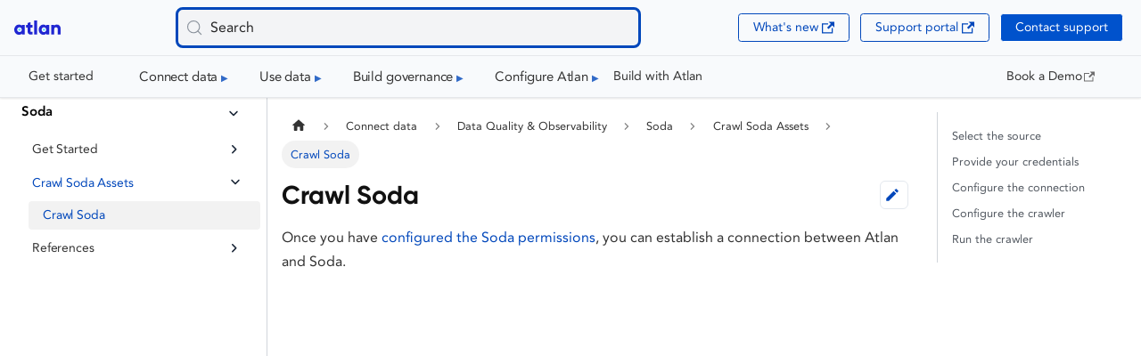

--- FILE ---
content_type: text/html
request_url: https://docs.atlan.com/apps/connectors/observability/soda/how-tos/crawl-soda
body_size: 7319
content:
<!doctype html>
<html lang="en" dir="ltr" class="docs-wrapper plugin-docs plugin-id-default docs-version-current docs-doc-page docs-doc-id-apps/connectors/observability/soda/how-tos/crawl-soda" data-has-hydrated="false">
<head>
<meta charset="UTF-8">
<meta name="generator" content="Docusaurus v3.9.1">
<title data-rh="true">Crawl Soda | Atlan Documentation</title><meta data-rh="true" name="viewport" content="width=device-width,initial-scale=1"><meta data-rh="true" name="twitter:card" content="summary_large_image"><meta data-rh="true" property="og:url" content="https://docs.atlan.com/apps/connectors/observability/soda/how-tos/crawl-soda"><meta data-rh="true" property="og:locale" content="en"><meta data-rh="true" name="docusaurus_locale" content="en"><meta data-rh="true" name="docsearch:language" content="en"><meta data-rh="true" name="docusaurus_version" content="current"><meta data-rh="true" name="docusaurus_tag" content="docs-default-current"><meta data-rh="true" name="docsearch:version" content="current"><meta data-rh="true" name="docsearch:docusaurus_tag" content="docs-default-current"><meta data-rh="true" property="og:title" content="Crawl Soda | Atlan Documentation"><meta data-rh="true" name="description" content="Once you have [configured the Soda permissions](/apps/connectors/observability/soda/how-tos/set-up-soda), you can establish a connection between Atlan and Soda."><meta data-rh="true" property="og:description" content="Once you have [configured the Soda permissions](/apps/connectors/observability/soda/how-tos/set-up-soda), you can establish a connection between Atlan and Soda."><link data-rh="true" rel="icon" href="/img/atlan.ico"><link data-rh="true" rel="canonical" href="https://docs.atlan.com/apps/connectors/observability/soda/how-tos/crawl-soda"><link data-rh="true" rel="alternate" href="https://docs.atlan.com/apps/connectors/observability/soda/how-tos/crawl-soda" hreflang="en"><link data-rh="true" rel="alternate" href="https://docs.atlan.com/apps/connectors/observability/soda/how-tos/crawl-soda" hreflang="x-default"><link data-rh="true" rel="preconnect" href="https://N7XGBZ1DRU-dsn.algolia.net" crossorigin="anonymous"><script data-rh="true" type="application/ld+json">{"@context":"https://schema.org","@type":"BreadcrumbList","itemListElement":[{"@type":"ListItem","position":1,"name":"Soda","item":"https://docs.atlan.com/apps/connectors/observability/soda/"},{"@type":"ListItem","position":2,"name":"Crawl Soda","item":"https://docs.atlan.com/apps/connectors/observability/soda/how-tos/crawl-soda"}]}</script><link rel="preconnect" href="https://www.googletagmanager.com">
<script>window.dataLayer=window.dataLayer||[]</script>
<script>!function(e,t,a,n){e[n]=e[n]||[],e[n].push({"gtm.start":(new Date).getTime(),event:"gtm.js"});var g=t.getElementsByTagName(a)[0],m=t.createElement(a);m.async=!0,m.src="https://www.googletagmanager.com/gtm.js?id=GTM-TZTFMW4J",g.parentNode.insertBefore(m,g)}(window,document,"script","dataLayer")</script>



<link rel="search" type="application/opensearchdescription+xml" title="Atlan Documentation" href="/opensearch.xml">

<script>window.chatbaseConfig={chatbotId:"btNPYbU8VGvFO0WWx3RKy"}</script>
<script>!function(t,e){var n,i,o,r;e.__SV||(window.mixpanel=e,e._i=[],e.init=function(t,n,i){function a(t,e){var n=e.split(".");2==n.length&&(t=t[n[0]],e=n[1]),t[e]=function(){t.push([e].concat(Array.prototype.slice.call(arguments,0)))}}var p=e;for(void 0!==i?p=e[i]=[]:i="mixpanel",p.people=p.people||[],p.toString=function(t){var e="mixpanel";return"mixpanel"!==i&&(e+="."+i),t||(e+=" (stub)"),e},p.people.toString=function(){return p.toString(1)+".people (stub)"},o="init time events identify register alias set_config reset opt_in_tracking opt_out_tracking has_opted_in_tracking has_opted_out_tracking clear_opt_in_out_tracking start_batch_senders register_once register unregister get_property".split(" "),r=0;r<o.length;r++)a(p,o[r]);e._i.push([t,n,i])},e.__SV=1.2,(n=t.createElement("script")).type="text/javascript",n.async=!0,n.src="undefined"!=typeof MIXPANEL_CUSTOM_LIB_URL?MIXPANEL_CUSTOM_LIB_URL:"file://"===t.location.protocol&&"//cdn.mxpnl.com/libs/mixpanel-2-latest.min.js".match(/^\/\//)?"https://cdn.mxpnl.com/libs/mixpanel-2-latest.min.js":"//cdn.mxpnl.com/libs/mixpanel-2-latest.min.js",(i=t.getElementsByTagName("script")[0]).parentNode.insertBefore(n,i))}(document,window.mixpanel||[]),mixpanel.init("ed76d529939f0d9a51757d37c99edc86")</script>
<script src="https://darkvisitors.com/tracker.js?project_key=d507548f-a6ca-4d07-a911-d7ba35b9fec1"></script>
<script src="/scripts/atlan-scout.js" defer="defer"></script><link rel="stylesheet" href="/assets/css/styles.d5394d5d.css">
<script src="/assets/js/runtime~main.d25465f8.js" defer="defer"></script>
<script src="/assets/js/main.6d1e8416.js" defer="defer"></script>
</head>
<body class="navigation-with-keyboard">
<noscript><iframe src="https://www.googletagmanager.com/ns.html?id=GTM-TZTFMW4J" height="0" width="0" style="display:none;visibility:hidden"></iframe></noscript>


<svg style="display: none;"><defs>
<symbol id="theme-svg-external-link" viewBox="0 0 24 24"><path fill="currentColor" d="M21 13v10h-21v-19h12v2h-10v15h17v-8h2zm3-12h-10.988l4.035 4-6.977 7.07 2.828 2.828 6.977-7.07 4.125 4.172v-11z"/></symbol>
</defs></svg>
<script>document.documentElement.setAttribute("data-theme","light"),document.documentElement.setAttribute("data-theme-choice","light"),function(){try{const c=new URLSearchParams(window.location.search).entries();for(var[t,e]of c)if(t.startsWith("docusaurus-data-")){var a=t.replace("docusaurus-data-","data-");document.documentElement.setAttribute(a,e)}}catch(t){}}()</script><div id="__docusaurus"><link rel="preload" as="image" href="/img/atlan-logo.svg"><div role="region" aria-label="Skip to main content"><a class="skipToContent_fXgn" href="#__docusaurus_skipToContent_fallback">Skip to main content</a></div><nav aria-label="Main" class="navbar navbar--fixed-top customNavbar_Xl4v"><div class="topRow_xtvp"><div class="leftSection_J1NA"><a class="navbar__brand" href="/"><div class="navbar__logo"><img src="/img/atlan-logo.svg" alt="Atlan Logo" class="themedComponent_mlkZ themedComponent--light_NVdE" height="52" width="52"><img src="/img/atlan-logo.svg" alt="Atlan Logo" class="themedComponent_mlkZ themedComponent--dark_xIcU" height="52" width="52"></div><b class="navbar__title text--truncate"></b></a></div><div class="centerSection_aleN"><button type="button" class="DocSearch DocSearch-Button" aria-label="Search (Meta+k)" aria-keyshortcuts="Meta+k"><span class="DocSearch-Button-Container"><svg width="20" height="20" class="DocSearch-Search-Icon" viewBox="0 0 24 24" aria-hidden="true"><circle cx="11" cy="11" r="8" stroke="currentColor" fill="none" stroke-width="1.4"></circle><path d="m21 21-4.3-4.3" stroke="currentColor" fill="none" stroke-linecap="round" stroke-linejoin="round"></path></svg><span class="DocSearch-Button-Placeholder">Search</span></span><span class="DocSearch-Button-Keys"></span></button></div><div class="rightSection_NZiV"><a href="https://shipped.atlan.com/" target="_blank" rel="noopener noreferrer" class="navbar__item navbar__link">What&#x27;s new<svg width="13.5" height="13.5" aria-label="(opens in new tab)" class="iconExternalLink_nPIU"><use href="#theme-svg-external-link"></use></svg></a><a href="https://atlan.zendesk.com/auth/v2/login/signin?return_to=https%3A%2F%2Fatlan.zendesk.com%2Fhc%2Fen-us&amp;theme=hc&amp;locale=en-us&amp;brand_id=1900000425113&amp;auth_origin=1900000425113%2Cfalse%2Ctrue" target="_blank" rel="noopener noreferrer" class="navbar__item navbar__link">Support portal<svg width="13.5" height="13.5" aria-label="(opens in new tab)" class="iconExternalLink_nPIU"><use href="#theme-svg-external-link"></use></svg></a><div class="signInButton_ixSd"><a class="navbar__item navbar__link" href="/support/submit-request">Contact support</a></div><button class="clean-btn mobileMenuButton_ad49" aria-label="Toggle navigation bar"><svg xmlns="http://www.w3.org/2000/svg" width="24" height="24" viewBox="0 0 24 24" fill="none" stroke="currentColor" stroke-width="2" stroke-linecap="round" stroke-linejoin="round"><line x1="3" y1="12" x2="21" y2="12"></line><line x1="3" y1="6" x2="21" y2="6"></line><line x1="3" y1="18" x2="21" y2="18"></line></svg></button></div></div><div class="menuRow_gXbp"><div class="navbar__inner"><div class="navbar__items"><a class="navbar__item navbar__link" href="/get-started/what-is-atlan">Get started</a><div class="navbar__item dropdown nestedDropdownRoot_TGVd"><a href="#" role="button" tabindex="0" class="navbar__link nestedDropdownLink_AhWE" aria-haspopup="true" aria-expanded="false">Connect data<span class="nestedDropdownCaret_oaQx"></span></a></div><div class="navbar__item dropdown nestedDropdownRoot_TGVd"><a href="#" role="button" tabindex="0" class="navbar__link nestedDropdownLink_AhWE" aria-haspopup="true" aria-expanded="false">Use data<span class="nestedDropdownCaret_oaQx"></span></a></div><div class="navbar__item dropdown nestedDropdownRoot_TGVd"><a href="#" role="button" tabindex="0" class="navbar__link nestedDropdownLink_AhWE" aria-haspopup="true" aria-expanded="false">Build governance<span class="nestedDropdownCaret_oaQx"></span></a></div><div class="navbar__item dropdown nestedDropdownRoot_TGVd"><a href="#" role="button" tabindex="0" class="navbar__link nestedDropdownLink_AhWE" aria-haspopup="true" aria-expanded="false">Configure Atlan<span class="nestedDropdownCaret_oaQx"></span></a></div><a class="navbar__item navbar__link" href="/product/capabilities/build-apps">Build with Atlan</a></div><div class="navbar__items navbar__items--right"></div></div><div class="talkToSalesLink_oTpx"><a href="https://atlan.com/forms/talk-to-sales-contact" target="_blank" rel="noopener noreferrer" class="navbar__item navbar__link">Book a Demo<svg width="13.5" height="13.5" aria-label="(opens in new tab)" class="iconExternalLink_nPIU"><use href="#theme-svg-external-link"></use></svg></a></div></div></nav><div id="__docusaurus_skipToContent_fallback" class="theme-layout-main main-wrapper mainWrapper_z2l0"><div class="docsWrapper_hBAB"><button aria-label="Scroll back to top" class="clean-btn theme-back-to-top-button backToTopButton_sjWU" type="button"></button><div class="docRoot_UBD9"><aside class="theme-doc-sidebar-container docSidebarContainer_YfHR"><div class="sidebarViewport_aRkj"><div class="sidebar_njMd"><nav aria-label="Docs sidebar" class="menu thin-scrollbar menu_SIkG"><ul class="theme-doc-sidebar-menu menu__list"><li class="theme-doc-sidebar-item-category theme-doc-sidebar-item-category-level-1 menu__list-item"><div class="menu__list-item-collapsible"><a class="categoryLink_byQd menu__link menu__link--sublist menu__link--active" href="/apps/connectors/observability/soda"><span title="Soda" class="categoryLinkLabel_W154">Soda</span></a><button aria-label="Collapse sidebar category &#x27;Soda&#x27;" aria-expanded="true" type="button" class="clean-btn menu__caret"></button></div><ul class="menu__list"><li class="theme-doc-sidebar-item-category theme-doc-sidebar-item-category-level-2 menu__list-item menu__list-item--collapsed"><div class="menu__list-item-collapsible"><a class="categoryLink_byQd menu__link menu__link--sublist menu__link--sublist-caret" role="button" aria-expanded="false" tabindex="0" href="/apps/connectors/observability/soda/how-tos/set-up-soda"><span title="Get Started" class="categoryLinkLabel_W154">Get Started</span></a></div></li><li class="theme-doc-sidebar-item-category theme-doc-sidebar-item-category-level-2 menu__list-item"><div class="menu__list-item-collapsible"><a class="categoryLink_byQd menu__link menu__link--sublist menu__link--sublist-caret menu__link--active" role="button" aria-expanded="true" tabindex="0" href="/apps/connectors/observability/soda/how-tos/crawl-soda"><span title="Crawl Soda Assets" class="categoryLinkLabel_W154">Crawl Soda Assets</span></a></div><ul class="menu__list"><li class="theme-doc-sidebar-item-link theme-doc-sidebar-item-link-level-3 menu__list-item"><a class="menu__link menu__link--active" aria-current="page" tabindex="0" href="/apps/connectors/observability/soda/how-tos/crawl-soda"><span title="Crawl Soda" class="linkLabel_WmDU">Crawl Soda</span></a></li></ul></li><li class="theme-doc-sidebar-item-category theme-doc-sidebar-item-category-level-2 menu__list-item menu__list-item--collapsed"><div class="menu__list-item-collapsible"><a class="categoryLink_byQd menu__link menu__link--sublist menu__link--sublist-caret" role="button" aria-expanded="false" tabindex="0" href="/apps/connectors/observability/soda/references/what-does-atlan-crawl-from-soda"><span title="References" class="categoryLinkLabel_W154">References</span></a></div></li></ul></li></ul></nav></div></div></aside><main class="docMainContainer_TBSr"><div class="container padding-top--md padding-bottom--lg"><div class="row"><div class="col docItemCol_z5aJ"><div class="docItemContainer_c0TR"><article><nav class="theme-doc-breadcrumbs breadcrumbsContainer_Alpn" aria-label="Breadcrumbs"><ul class="breadcrumbs"><li class="breadcrumbs__item"><a aria-label="Home page" class="breadcrumbs__link" href="/"><svg viewBox="0 0 24 24" class="breadcrumbHomeIcon_xK9p"><path d="M10 19v-5h4v5c0 .55.45 1 1 1h3c.55 0 1-.45 1-1v-7h1.7c.46 0 .68-.57.33-.87L12.67 3.6c-.38-.34-.96-.34-1.34 0l-8.36 7.53c-.34.3-.13.87.33.87H5v7c0 .55.45 1 1 1h3c.55 0 1-.45 1-1z" fill="currentColor"></path></svg></a></li><li class="breadcrumbs__item"><span class="breadcrumbs__link">Connect data</span></li><li class="breadcrumbs__item"><span class="breadcrumbs__link">Data Quality &amp; Observability</span></li><li class="breadcrumbs__item"><a class="breadcrumbs__link" href="/apps/connectors/observability/soda"><span>Soda</span></a></li><li class="breadcrumbs__item"><span class="breadcrumbs__link">Crawl Soda Assets</span></li><li class="breadcrumbs__item breadcrumbs__item--active"><span class="breadcrumbs__link">Crawl Soda</span></li></ul></nav><div class="tocCollapsible_ETCw theme-doc-toc-mobile tocMobile_bxCs"><button type="button" class="clean-btn tocCollapsibleButton_TO0P">On this page</button></div><div class="theme-doc-markdown markdown" style="position:relative"><header style="display:flex;align-items:center;justify-content:space-between;margin-bottom:1rem"><h1 style="margin-bottom:0">Crawl Soda</h1><a href="https://github.com/atlanhq/atlan-docs/edit/main/docs/apps/connectors/observability/soda/how-tos/crawl-soda.md" target="_blank" rel="noopener noreferrer" class="theme-edit-this-page" style="margin-left:1rem" title="Edit this page" aria-label="Edit this page"><svg fill="currentColor" height="20" width="20" viewBox="0 0 40 40" class="iconEdit_Z9Sw" aria-hidden="true"><g><path d="m34.5 11.7l-3 3.1-6.3-6.3 3.1-3q0.5-0.5 1.2-0.5t1.1 0.5l3.9 3.9q0.5 0.4 0.5 1.1t-0.5 1.2z m-29.5 17.1l18.4-18.5 6.3 6.3-18.4 18.4h-6.3v-6.2z"></path></g></svg></a></header><p>Once you have <a href="/apps/connectors/observability/soda/how-tos/set-up-soda">configured the Soda permissions</a>, you can establish a connection between Atlan and Soda.</p>
<div style="position:relative;padding-bottom:calc(66.33333333333333% + 41px);height:0;width:100%"><iframe src="https://demo.arcade.software/oyNNYsNX9YobmbNP3Yco?embed" style="position:absolute;top:0;left:0;width:100%;height:100%;color-scheme:light" title="Crawl Soda" frameborder="0"></iframe></div>
<p>To crawl metadata from Soda, review the <a href="/product/connections/how-tos/order-workflows">order of operations</a> and then complete the following steps.</p>
<h2 class="anchor anchorWithStickyNavbar_LWe7" id="select-the-source">Select the source<a href="#select-the-source" class="hash-link" aria-label="Direct link to Select the source" title="Direct link to Select the source" translate="no">​</a></h2>
<p>To select Soda as your source:</p>
<ol>
<li>In the top right of any screen in Atlan, navigate to <em>+New</em> and click <strong>New workflow</strong>.</li>
<li>From the <em>Marketplace</em> page, click <strong>Soda</strong>.</li>
<li>In the right panel, click <strong>Setup Workflow</strong>.</li>
</ol>
<h2 class="anchor anchorWithStickyNavbar_LWe7" id="provide-your-credentials">Provide your credentials<a href="#provide-your-credentials" class="hash-link" aria-label="Direct link to Provide your credentials" title="Direct link to Provide your credentials" translate="no">​</a></h2>
<p>To enter your Soda credentials:</p>
<ol>
<li>For <em>Host Name</em>, enter the hostname or base URL of your Soda instance to connect to the Soda APIs   -  for example, <a href="https://cloud.soda.io" target="_blank" rel="noopener noreferrer">cloud.soda.io</a>, <a href="https://cloud.us.soda.io" target="_blank" rel="noopener noreferrer">cloud.us.soda.io</a>, or <a href="https://demo.soda.io" target="_blank" rel="noopener noreferrer">demo.soda.io</a>.</li>
<li>For <em>Authentication</em>, <em>API Key Authentication</em> is the default selection.</li>
<li>For <em>API Key ID</em>, enter the <a href="/apps/connectors/observability/soda/how-tos/set-up-soda">API key ID you copied</a>.</li>
<li>For <em>API Secret</em>, enter the <a href="/apps/connectors/observability/soda/how-tos/set-up-soda">API secret you copied</a>.</li>
<li>Click the <strong>Test Authentication</strong> button to confirm connectivity to Soda.</li>
<li>Once authentication is successful, navigate to the bottom of the screen and click <strong>Next</strong>.</li>
</ol>
<h2 class="anchor anchorWithStickyNavbar_LWe7" id="configure-the-connection">Configure the connection<a href="#configure-the-connection" class="hash-link" aria-label="Direct link to Configure the connection" title="Direct link to Configure the connection" translate="no">​</a></h2>
<p>To complete the Soda connection configuration:</p>
<ol>
<li>
<p>Provide a <em>Connection Name</em> that represents your source environment. For example, you might use values like <code>production</code>,<code>development</code>,<code>gold</code>, or <code>analytics</code>.</p>
</li>
<li>
<p>(Optional) To change the users who are able to manage this connection, change the users or groups listed under <em>Connection Admins</em>.</p>
<div class="theme-admonition theme-admonition-warning admonition_xJq3 alert alert--warning"><div class="admonitionHeading_Gvgb"><span class="admonitionIcon_Rf37"><svg viewBox="0 0 16 16"><path fill-rule="evenodd" d="M8.893 1.5c-.183-.31-.52-.5-.887-.5s-.703.19-.886.5L.138 13.499a.98.98 0 0 0 0 1.001c.193.31.53.501.886.501h13.964c.367 0 .704-.19.877-.5a1.03 1.03 0 0 0 .01-1.002L8.893 1.5zm.133 11.497H6.987v-2.003h2.039v2.003zm0-3.004H6.987V5.987h2.039v4.006z"></path></svg></span>warning</div><div class="admonitionContent_BuS1"><p>If you do not specify any user or group, no one will be able to manage the connection   -  not even admins.</p></div></div>
</li>
<li>
<p>Navigate to the bottom of the screen and click <strong>Next</strong> to proceed.</p>
</li>
</ol>
<h2 class="anchor anchorWithStickyNavbar_LWe7" id="configure-the-crawler">Configure the crawler<a href="#configure-the-crawler" class="hash-link" aria-label="Direct link to Configure the crawler" title="Direct link to Configure the crawler" translate="no">​</a></h2>
<p>Before running the Soda crawler, you can further configure it.</p>
<ol>
<li>On the <em>Metadata</em> page, you can override the defaults for any of these options:</li>
</ol>
<ul>
<li>To select the assets you want to include in crawling, click the <strong>Include filter</strong>. (This will default to all assets, if none are specified.)</li>
<li>To select the assets you want to exclude from crawling, click the <strong>Exclude filter</strong>. (This will default to no assets, if none specified.)</li>
</ul>
<ol start="2">
<li>(Optional) For <em>Advanced Config</em>, keep <em>Default</em> for the default configuration or click <strong>Custom</strong> to configure the enrichment:<!-- -->
<ul>
<li>To map Soda metadata enrichment to assets from specific connections only, for <em>Include Connections</em>, specify the connections in Atlan, or leave it blank to include all connections. If you have specified any connections, Atlan will map <a href="/apps/connectors/observability/soda/references/what-does-atlan-crawl-from-soda">Soda checks</a> only to the assets included in those connections.</li>
</ul>
</li>
</ol>
<div class="theme-admonition theme-admonition-info admonition_xJq3 alert alert--info"><div class="admonitionHeading_Gvgb"><span class="admonitionIcon_Rf37"><svg viewBox="0 0 14 16"><path fill-rule="evenodd" d="M7 2.3c3.14 0 5.7 2.56 5.7 5.7s-2.56 5.7-5.7 5.7A5.71 5.71 0 0 1 1.3 8c0-3.14 2.56-5.7 5.7-5.7zM7 1C3.14 1 0 4.14 0 8s3.14 7 7 7 7-3.14 7-7-3.14-7-7-7zm1 3H6v5h2V4zm0 6H6v2h2v-2z"></path></svg></span><strong>Did you know?</strong></div><div class="admonitionContent_BuS1"><p>If an asset appears in both the include and exclude filters, the exclude filter takes precedence.</p></div></div>
<h2 class="anchor anchorWithStickyNavbar_LWe7" id="run-the-crawler">Run the crawler<a href="#run-the-crawler" class="hash-link" aria-label="Direct link to Run the crawler" title="Direct link to Run the crawler" translate="no">​</a></h2>
<p>To run the Soda crawler, after completing the steps above:</p>
<ol>
<li>To check for any <a href="/apps/connectors/observability/soda/references/preflight-checks-for-soda">permissions or other configuration issues</a> before running the crawler, click <strong>Preflight checks</strong>.</li>
<li>You can either:<!-- -->
<ul>
<li>To run the crawler once immediately, at the bottom of the screen, click the <strong>Run</strong> button.</li>
<li>To schedule the crawler to run hourly, daily, weekly, or monthly, at the bottom of the screen, click the <strong>Schedule Run</strong> button.
Once the crawler has completed running, you will see the assets on Atlan&#x27;s asset page! 🎉</li>
</ul>
</li>
</ol></div><footer class="theme-doc-footer docusaurus-mt-lg"><div class="row margin-top--sm theme-doc-footer-tags-row"><div class="col"><b>Tags:</b><ul class="tags_jXut padding--none margin-left--sm"><li class="tag_QGVx"><a rel="tag" class="tag_zVej tagRegular_sFm0" href="/tags/connectors">connectors</a></li><li class="tag_QGVx"><a rel="tag" class="tag_zVej tagRegular_sFm0" href="/tags/data">data</a></li><li class="tag_QGVx"><a rel="tag" class="tag_zVej tagRegular_sFm0" href="/tags/crawl">crawl</a></li><li class="tag_QGVx"><a rel="tag" class="tag_zVej tagRegular_sFm0" href="/tags/setup">setup</a></li></ul></div></div><div style="margin-top:24px"><div class="widgetContainer_qZRD"><div class="initialPrompt_gXc7"><span class="question_gDYE">Was this page helpful?</span><div class="buttonContainer_zhJf"><button class="iconButton_qsYO" aria-label="Helpful" title="Yes, this was helpful">👍</button><button class="iconButton_qsYO" aria-label="Not helpful" title="No, this was not helpful">👎</button></div></div></div></div></footer></article><nav class="docusaurus-mt-lg pagination-nav" aria-label="Docs pages"><a class="pagination-nav__link pagination-nav__link--prev" href="/apps/connectors/observability/soda/how-tos/set-up-soda"><div class="pagination-nav__sublabel">Previous</div><div class="pagination-nav__label">Set up Soda</div></a><a class="pagination-nav__link pagination-nav__link--next" href="/apps/connectors/observability/soda/references/what-does-atlan-crawl-from-soda"><div class="pagination-nav__sublabel">Next</div><div class="pagination-nav__label">What does Atlan crawl from Soda?</div></a></nav></div></div><div class="col col--3"><div class="tableOfContents_bqdL thin-scrollbar theme-doc-toc-desktop"><ul class="table-of-contents table-of-contents__left-border"><li><a href="#select-the-source" class="table-of-contents__link toc-highlight">Select the source</a></li><li><a href="#provide-your-credentials" class="table-of-contents__link toc-highlight">Provide your credentials</a></li><li><a href="#configure-the-connection" class="table-of-contents__link toc-highlight">Configure the connection</a></li><li><a href="#configure-the-crawler" class="table-of-contents__link toc-highlight">Configure the crawler</a></li><li><a href="#run-the-crawler" class="table-of-contents__link toc-highlight">Run the crawler</a></li></ul></div></div></div></div></main></div></div></div><footer class="theme-layout-footer footer"><div class="container container-fluid"><div class="footer__bottom text--center"><div class="footer__copyright">Copyright © 2025 Atlan Pte. Ltd. |  Questions? <a href="https://atlan.com/forms/talk-to-sales-contact" target="_blank" rel="noopener noreferrer">Talk to Us!</a></div></div></div></footer><span class="badge_WFAO badge_primary_SeIF" style="cursor:default"></span></div>
<script defer src="https://static.cloudflareinsights.com/beacon.min.js/vcd15cbe7772f49c399c6a5babf22c1241717689176015" integrity="sha512-ZpsOmlRQV6y907TI0dKBHq9Md29nnaEIPlkf84rnaERnq6zvWvPUqr2ft8M1aS28oN72PdrCzSjY4U6VaAw1EQ==" data-cf-beacon='{"version":"2024.11.0","token":"61fe766d31c345bfb0322fc380888a7b","server_timing":{"name":{"cfCacheStatus":true,"cfEdge":true,"cfExtPri":true,"cfL4":true,"cfOrigin":true,"cfSpeedBrain":true},"location_startswith":null}}' crossorigin="anonymous"></script>
</body>
</html>

--- FILE ---
content_type: text/css
request_url: https://docs.atlan.com/assets/css/styles.d5394d5d.css
body_size: 45541
content:
.col,.container{padding:0 var(--ifm-spacing-horizontal);width:100%}pre,table{overflow:auto}.col,.container,table{width:100%}blockquote,pre{margin:0 0 var(--ifm-spacing-vertical)}.breadcrumbs__link,.button{transition-timing-function:var(--ifm-transition-timing-default)}.button,code{vertical-align:middle}.button--outline.button--active,.button--outline:active,.button--outline:hover,:root{--ifm-button-color:var(--ifm-font-color-base-inverse)}.navbar--dark,:root{--ifm-navbar-link-hover-color:var(--ifm-color-primary)}.menu,.navbar-sidebar{overflow-x:hidden}:root,html[data-theme=dark]{--ifm-color-emphasis-500:var(--ifm-color-gray-500)}.menu__link:hover,a{transition:color var(--ifm-transition-fast) var(--ifm-transition-timing-default)}:root,html[data-theme=dark]{--docsearch-error-color:#ef5350;--shimmer-bg:linear-gradient(90deg,#e0e3e8 0%,var(--docsearch-muted-color) 20%,var(--docsearch-muted-color) 60%,#e0e3e8 95%)}.toggleButton_gllP,html{-webkit-tap-highlight-color:transparent}.formTitle_pCPm,.shimmer{-webkit-text-fill-color:#0000}*,.DocSearch-Container,.DocSearch-Container *,.accessButton_SHWE,.nestedDropdownLink_AhWE{box-sizing:border-box}:root{--ifm-color-scheme:light;--ifm-dark-value:10%;--ifm-darker-value:15%;--ifm-darkest-value:30%;--ifm-light-value:15%;--ifm-lighter-value:30%;--ifm-lightest-value:50%;--ifm-contrast-background-value:90%;--ifm-contrast-foreground-value:70%;--ifm-contrast-background-dark-value:70%;--ifm-contrast-foreground-dark-value:90%;--ifm-color-primary:#3578e5;--ifm-color-secondary:#ebedf0;--ifm-color-success:#00a400;--ifm-color-info:#54c7ec;--ifm-color-warning:#ffba00;--ifm-color-danger:#fa383e;--ifm-color-primary-dark:#306cce;--ifm-color-primary-darker:#2d66c3;--ifm-color-primary-darkest:#2554a0;--ifm-color-primary-light:#538ce9;--ifm-color-primary-lighter:#72a1ed;--ifm-color-primary-lightest:#9abcf2;--ifm-color-primary-contrast-background:#ebf2fc;--ifm-color-primary-contrast-foreground:#102445;--ifm-color-secondary-dark:#d4d5d8;--ifm-color-secondary-darker:#c8c9cc;--ifm-color-secondary-darkest:#a4a6a8;--ifm-color-secondary-light:#eef0f2;--ifm-color-secondary-lighter:#f1f2f5;--ifm-color-secondary-lightest:#f5f6f8;--ifm-color-secondary-contrast-background:#fdfdfe;--ifm-color-secondary-contrast-foreground:#474748;--ifm-color-success-dark:#009400;--ifm-color-success-darker:#008b00;--ifm-color-success-darkest:#007300;--ifm-color-success-light:#26b226;--ifm-color-success-lighter:#4dbf4d;--ifm-color-success-lightest:#80d280;--ifm-color-success-contrast-background:#e6f6e6;--ifm-color-success-contrast-foreground:#003100;--ifm-color-info-dark:#4cb3d4;--ifm-color-info-darker:#47a9c9;--ifm-color-info-darkest:#3b8ba5;--ifm-color-info-light:#6ecfef;--ifm-color-info-lighter:#87d8f2;--ifm-color-info-lightest:#aae3f6;--ifm-color-info-contrast-background:#eef9fd;--ifm-color-info-contrast-foreground:#193c47;--ifm-color-warning-dark:#e6a700;--ifm-color-warning-darker:#d99e00;--ifm-color-warning-darkest:#b38200;--ifm-color-warning-light:#ffc426;--ifm-color-warning-lighter:#ffcf4d;--ifm-color-warning-lightest:#ffdd80;--ifm-color-warning-contrast-background:#fff8e6;--ifm-color-warning-contrast-foreground:#4d3800;--ifm-color-danger-dark:#e13238;--ifm-color-danger-darker:#d53035;--ifm-color-danger-darkest:#af272b;--ifm-color-danger-light:#fb565b;--ifm-color-danger-lighter:#fb7478;--ifm-color-danger-lightest:#fd9c9f;--ifm-color-danger-contrast-background:#ffebec;--ifm-color-danger-contrast-foreground:#4b1113;--ifm-color-white:#fff;--ifm-color-black:#000;--ifm-color-gray-0:var(--ifm-color-white);--ifm-color-gray-100:#f5f6f7;--ifm-color-gray-200:#ebedf0;--ifm-color-gray-300:#dadde1;--ifm-color-gray-400:#ccd0d5;--ifm-color-gray-500:#bec3c9;--ifm-color-gray-600:#8d949e;--ifm-color-gray-700:#606770;--ifm-color-gray-800:#444950;--ifm-color-gray-900:#1c1e21;--ifm-color-gray-1000:var(--ifm-color-black);--ifm-color-emphasis-0:var(--ifm-color-gray-0);--ifm-color-emphasis-100:var(--ifm-color-gray-100);--ifm-color-emphasis-200:var(--ifm-color-gray-200);--ifm-color-emphasis-300:var(--ifm-color-gray-300);--ifm-color-emphasis-400:var(--ifm-color-gray-400);--ifm-color-emphasis-600:var(--ifm-color-gray-600);--ifm-color-emphasis-700:var(--ifm-color-gray-700);--ifm-color-emphasis-800:var(--ifm-color-gray-800);--ifm-color-emphasis-900:var(--ifm-color-gray-900);--ifm-color-emphasis-1000:var(--ifm-color-gray-1000);--ifm-color-content:var(--ifm-color-emphasis-900);--ifm-color-content-inverse:var(--ifm-color-emphasis-0);--ifm-color-content-secondary:#525860;--ifm-background-color:#0000;--ifm-background-surface-color:var(--ifm-color-content-inverse);--ifm-global-border-width:1px;--ifm-global-radius:0.4rem;--ifm-hover-overlay:#0000000d;--ifm-font-color-base:var(--ifm-color-content);--ifm-font-color-base-inverse:var(--ifm-color-content-inverse);--ifm-font-color-secondary:var(--ifm-color-content-secondary);--ifm-font-family-base:system-ui,-apple-system,Segoe UI,Roboto,Ubuntu,Cantarell,Noto Sans,sans-serif,BlinkMacSystemFont,"Segoe UI",Helvetica,Arial,sans-serif,"Apple Color Emoji","Segoe UI Emoji","Segoe UI Symbol";--ifm-font-family-monospace:SFMono-Regular,Menlo,Monaco,Consolas,"Liberation Mono","Courier New",monospace;--ifm-font-size-base:100%;--ifm-font-weight-light:300;--ifm-font-weight-normal:400;--ifm-font-weight-semibold:500;--ifm-font-weight-bold:700;--ifm-font-weight-base:var(--ifm-font-weight-normal);--ifm-line-height-base:1.65;--ifm-global-spacing:1rem;--ifm-spacing-vertical:var(--ifm-global-spacing);--ifm-spacing-horizontal:var(--ifm-global-spacing);--ifm-transition-fast:200ms;--ifm-transition-slow:400ms;--ifm-transition-timing-default:cubic-bezier(0.08,0.52,0.52,1);--ifm-global-shadow-lw:0 1px 2px 0 #0000001a;--ifm-global-shadow-md:0 5px 40px #0003;--ifm-global-shadow-tl:0 12px 28px 0 #0003,0 2px 4px 0 #0000001a;--ifm-z-index-dropdown:100;--ifm-z-index-fixed:200;--ifm-z-index-overlay:400;--ifm-container-width:1140px;--ifm-container-width-xl:1320px;--ifm-code-background:#f6f7f8;--ifm-code-border-radius:var(--ifm-global-radius);--ifm-code-padding-horizontal:0.1rem;--ifm-code-padding-vertical:0.1rem;--ifm-pre-background:var(--ifm-code-background);--ifm-pre-border-radius:var(--ifm-code-border-radius);--ifm-pre-color:inherit;--ifm-pre-line-height:1.45;--ifm-pre-padding:1rem;--ifm-heading-color:inherit;--ifm-heading-margin-top:0;--ifm-heading-margin-bottom:var(--ifm-spacing-vertical);--ifm-heading-font-family:var(--ifm-font-family-base);--ifm-heading-font-weight:var(--ifm-font-weight-bold);--ifm-heading-line-height:1.25;--ifm-h1-font-size:2rem;--ifm-h2-font-size:1.5rem;--ifm-h3-font-size:1.25rem;--ifm-h4-font-size:1rem;--ifm-h5-font-size:0.875rem;--ifm-h6-font-size:0.85rem;--ifm-image-alignment-padding:1.25rem;--ifm-leading-desktop:1.25;--ifm-leading:calc(var(--ifm-leading-desktop)*1rem);--ifm-list-left-padding:2rem;--ifm-list-margin:1rem;--ifm-list-item-margin:0.25rem;--ifm-list-paragraph-margin:1rem;--ifm-table-cell-padding:0.75rem;--ifm-table-background:#0000;--ifm-table-stripe-background:#00000008;--ifm-table-border-width:1px;--ifm-table-border-color:var(--ifm-color-emphasis-300);--ifm-table-head-background:inherit;--ifm-table-head-color:inherit;--ifm-table-head-font-weight:var(--ifm-font-weight-bold);--ifm-table-cell-color:inherit;--ifm-link-decoration:none;--ifm-link-hover-color:var(--ifm-link-color);--ifm-link-hover-decoration:underline;--ifm-paragraph-margin-bottom:var(--ifm-leading);--ifm-blockquote-font-size:var(--ifm-font-size-base);--ifm-blockquote-border-left-width:2px;--ifm-blockquote-padding-horizontal:var(--ifm-spacing-horizontal);--ifm-blockquote-padding-vertical:0;--ifm-blockquote-shadow:none;--ifm-blockquote-color:var(--ifm-color-emphasis-800);--ifm-blockquote-border-color:var(--ifm-color-emphasis-300);--ifm-hr-background-color:var(--ifm-color-emphasis-500);--ifm-hr-height:1px;--ifm-hr-margin-vertical:1.5rem;--ifm-scrollbar-size:7px;--ifm-scrollbar-track-background-color:#f1f1f1;--ifm-scrollbar-thumb-background-color:silver;--ifm-scrollbar-thumb-hover-background-color:#a7a7a7;--ifm-alert-background-color:inherit;--ifm-alert-border-color:inherit;--ifm-alert-border-radius:var(--ifm-global-radius);--ifm-alert-border-width:0px;--ifm-alert-border-left-width:5px;--ifm-alert-color:var(--ifm-font-color-base);--ifm-alert-padding-horizontal:var(--ifm-spacing-horizontal);--ifm-alert-padding-vertical:var(--ifm-spacing-vertical);--ifm-alert-shadow:var(--ifm-global-shadow-lw);--ifm-avatar-intro-margin:1rem;--ifm-avatar-intro-alignment:inherit;--ifm-avatar-photo-size:3rem;--ifm-badge-background-color:inherit;--ifm-badge-border-color:inherit;--ifm-badge-border-radius:var(--ifm-global-radius);--ifm-badge-border-width:var(--ifm-global-border-width);--ifm-badge-color:var(--ifm-color-white);--ifm-badge-padding-horizontal:calc(var(--ifm-spacing-horizontal)*0.5);--ifm-badge-padding-vertical:calc(var(--ifm-spacing-vertical)*0.25);--ifm-breadcrumb-border-radius:1.5rem;--ifm-breadcrumb-spacing:0.5rem;--ifm-breadcrumb-color-active:var(--ifm-color-primary);--ifm-breadcrumb-item-background-active:var(--ifm-hover-overlay);--ifm-breadcrumb-padding-horizontal:0.8rem;--ifm-breadcrumb-padding-vertical:0.4rem;--ifm-breadcrumb-size-multiplier:1;--ifm-breadcrumb-separator:url('data:image/svg+xml;utf8,<svg xmlns="http://www.w3.org/2000/svg" x="0px" y="0px" viewBox="0 0 256 256"><g><g><polygon points="79.093,0 48.907,30.187 146.72,128 48.907,225.813 79.093,256 207.093,128"/></g></g><g></g><g></g><g></g><g></g><g></g><g></g><g></g><g></g><g></g><g></g><g></g><g></g><g></g><g></g><g></g></svg>');--ifm-breadcrumb-separator-filter:none;--ifm-breadcrumb-separator-size:0.5rem;--ifm-breadcrumb-separator-size-multiplier:1.25;--ifm-button-background-color:inherit;--ifm-button-border-color:var(--ifm-button-background-color);--ifm-button-border-width:var(--ifm-global-border-width);--ifm-button-font-weight:var(--ifm-font-weight-bold);--ifm-button-padding-horizontal:1.5rem;--ifm-button-padding-vertical:0.375rem;--ifm-button-size-multiplier:1;--ifm-button-transition-duration:var(--ifm-transition-fast);--ifm-button-border-radius:calc(var(--ifm-global-radius)*var(--ifm-button-size-multiplier));--ifm-button-group-spacing:2px;--ifm-card-background-color:var(--ifm-background-surface-color);--ifm-card-border-radius:calc(var(--ifm-global-radius)*2);--ifm-card-horizontal-spacing:var(--ifm-global-spacing);--ifm-card-vertical-spacing:var(--ifm-global-spacing);--ifm-toc-border-color:var(--ifm-color-emphasis-300);--ifm-toc-link-color:var(--ifm-color-content-secondary);--ifm-toc-padding-vertical:0.5rem;--ifm-toc-padding-horizontal:0.5rem;--ifm-dropdown-background-color:var(--ifm-background-surface-color);--ifm-dropdown-font-weight:var(--ifm-font-weight-semibold);--ifm-dropdown-link-color:var(--ifm-font-color-base);--ifm-dropdown-hover-background-color:var(--ifm-hover-overlay);--ifm-footer-background-color:var(--ifm-color-emphasis-100);--ifm-footer-color:inherit;--ifm-footer-link-color:var(--ifm-color-emphasis-700);--ifm-footer-link-hover-color:var(--ifm-color-primary);--ifm-footer-link-horizontal-spacing:0.5rem;--ifm-footer-padding-horizontal:calc(var(--ifm-spacing-horizontal)*2);--ifm-footer-padding-vertical:calc(var(--ifm-spacing-vertical)*2);--ifm-footer-title-color:inherit;--ifm-footer-logo-max-width:min(30rem,90vw);--ifm-hero-background-color:var(--ifm-background-surface-color);--ifm-hero-text-color:var(--ifm-color-emphasis-800);--ifm-menu-color:var(--ifm-color-emphasis-700);--ifm-menu-color-active:var(--ifm-color-primary);--ifm-menu-color-background-active:var(--ifm-hover-overlay);--ifm-menu-color-background-hover:var(--ifm-hover-overlay);--ifm-menu-link-padding-horizontal:0.75rem;--ifm-menu-link-padding-vertical:0.375rem;--ifm-menu-link-sublist-icon:url('data:image/svg+xml;utf8,<svg xmlns="http://www.w3.org/2000/svg" width="16px" height="16px" viewBox="0 0 24 24"><path fill="rgba(0,0,0,0.5)" d="M7.41 15.41L12 10.83l4.59 4.58L18 14l-6-6-6 6z"></path></svg>');--ifm-menu-link-sublist-icon-filter:none;--ifm-navbar-background-color:var(--ifm-background-surface-color);--ifm-navbar-height:3.75rem;--ifm-navbar-item-padding-horizontal:0.75rem;--ifm-navbar-item-padding-vertical:0.25rem;--ifm-navbar-link-color:var(--ifm-font-color-base);--ifm-navbar-link-active-color:var(--ifm-link-color);--ifm-navbar-padding-horizontal:var(--ifm-spacing-horizontal);--ifm-navbar-padding-vertical:calc(var(--ifm-spacing-vertical)*0.5);--ifm-navbar-shadow:var(--ifm-global-shadow-lw);--ifm-navbar-search-input-background-color:var(--ifm-color-emphasis-200);--ifm-navbar-search-input-color:var(--ifm-color-emphasis-800);--ifm-navbar-search-input-placeholder-color:var(--ifm-color-emphasis-500);--ifm-navbar-search-input-icon:url('data:image/svg+xml;utf8,<svg fill="currentColor" xmlns="http://www.w3.org/2000/svg" viewBox="0 0 16 16" height="16px" width="16px"><path d="M6.02945,10.20327a4.17382,4.17382,0,1,1,4.17382-4.17382A4.15609,4.15609,0,0,1,6.02945,10.20327Zm9.69195,4.2199L10.8989,9.59979A5.88021,5.88021,0,0,0,12.058,6.02856,6.00467,6.00467,0,1,0,9.59979,10.8989l4.82338,4.82338a.89729.89729,0,0,0,1.29912,0,.89749.89749,0,0,0-.00087-1.29909Z" /></svg>');--ifm-navbar-sidebar-width:83vw;--ifm-pagination-border-radius:var(--ifm-global-radius);--ifm-pagination-color-active:var(--ifm-color-primary);--ifm-pagination-font-size:1rem;--ifm-pagination-item-active-background:var(--ifm-hover-overlay);--ifm-pagination-page-spacing:0.2em;--ifm-pagination-padding-horizontal:calc(var(--ifm-spacing-horizontal)*1);--ifm-pagination-padding-vertical:calc(var(--ifm-spacing-vertical)*0.25);--ifm-pagination-nav-border-radius:var(--ifm-global-radius);--ifm-pagination-nav-color-hover:var(--ifm-color-primary);--ifm-pills-color-active:var(--ifm-color-primary);--ifm-pills-color-background-active:var(--ifm-hover-overlay);--ifm-pills-spacing:0.125rem;--ifm-tabs-color:var(--ifm-font-color-secondary);--ifm-tabs-color-active:var(--ifm-color-primary);--ifm-tabs-color-active-border:var(--ifm-tabs-color-active);--ifm-tabs-padding-horizontal:1rem;--ifm-tabs-padding-vertical:1rem}.badge--danger,.badge--info,.badge--primary,.badge--secondary,.badge--success,.badge--warning{--ifm-badge-border-color:var(--ifm-badge-background-color)}.button--link,.button--outline{--ifm-button-background-color:#0000}html{background-color:var(--ifm-background-color);color:var(--ifm-font-color-base);color-scheme:var(--ifm-color-scheme);font:var(--ifm-font-size-base)/var(--ifm-line-height-base) var(--ifm-font-family-base);-webkit-font-smoothing:antialiased;text-rendering:optimizelegibility;-webkit-text-size-adjust:100%;text-size-adjust:100%}iframe{border:0;color-scheme:auto}.container{margin:0 auto;max-width:var(--ifm-container-width)}.container--fluid{max-width:inherit}.row{display:flex;flex-wrap:wrap;margin:0 calc(var(--ifm-spacing-horizontal)*-1)}.margin-bottom--none,.margin-vert--none,.markdown>:last-child{margin-bottom:0!important}.margin-top--none,.margin-vert--none,.tabItem_LNqP{margin-top:0!important}.row--no-gutters{margin-left:0;margin-right:0}.margin-horiz--none,.margin-right--none{margin-right:0!important}.row--no-gutters>.col{padding-left:0;padding-right:0}.row--align-top{align-items:flex-start}.row--align-bottom{align-items:flex-end}.menuExternalLink_NmtK,.row--align-center{align-items:center}.row--align-stretch{align-items:stretch}.row--align-baseline{align-items:baseline}.col{--ifm-col-width:100%;flex:1 0;margin-left:0;max-width:var(--ifm-col-width)}.padding-bottom--none,.padding-vert--none{padding-bottom:0!important}.padding-top--none,.padding-vert--none{padding-top:0!important}.padding-horiz--none,.padding-left--none{padding-left:0!important}.padding-horiz--none,.padding-right--none{padding-right:0!important}.col[class*=col--]{flex:0 0 var(--ifm-col-width)}.col--1{--ifm-col-width:8.33333%}.col--offset-1{margin-left:8.33333%}.col--2{--ifm-col-width:16.66667%}.col--offset-2{margin-left:16.66667%}.col--3{--ifm-col-width:25%}.col--offset-3{margin-left:25%}.col--4{--ifm-col-width:33.33333%}.col--offset-4{margin-left:33.33333%}.col--5{--ifm-col-width:41.66667%}.col--offset-5{margin-left:41.66667%}.col--6{--ifm-col-width:50%}.col--offset-6{margin-left:50%}.col--7{--ifm-col-width:58.33333%}.col--offset-7{margin-left:58.33333%}.col--8{--ifm-col-width:66.66667%}.col--offset-8{margin-left:66.66667%}.col--9{--ifm-col-width:75%}.col--offset-9{margin-left:75%}.col--10{--ifm-col-width:83.33333%}.col--offset-10{margin-left:83.33333%}.col--11{--ifm-col-width:91.66667%}.col--offset-11{margin-left:91.66667%}.col--12{--ifm-col-width:100%}.col--offset-12{margin-left:100%}.margin-horiz--none,.margin-left--none{margin-left:0!important}.margin--none,.partner-link-apply p,.partner-link-docs p{margin:0!important}.markdown>h2,.markdown>h3,.markdown>h4,.markdown>h5,.markdown>h6{margin-bottom:calc(var(--ifm-heading-vertical-rhythm-bottom)*var(--ifm-leading))}.margin-bottom--xs,.margin-vert--xs{margin-bottom:.25rem!important}.margin-top--xs,.margin-vert--xs{margin-top:.25rem!important}.margin-horiz--xs,.margin-left--xs{margin-left:.25rem!important}.margin-horiz--xs,.margin-right--xs{margin-right:.25rem!important}.margin--xs{margin:.25rem!important}.margin-bottom--sm,.margin-vert--sm{margin-bottom:.5rem!important}.margin-top--sm,.margin-vert--sm{margin-top:.5rem!important}.dropdownItemCaret_z0I3,.margin-horiz--sm,.margin-left--sm,.mobileItemCaret_INXo{margin-left:.5rem!important}.margin-horiz--sm,.margin-right--sm{margin-right:.5rem!important}.margin--sm{margin:.5rem!important}.margin-bottom--md,.margin-vert--md{margin-bottom:1rem!important}.margin-top--md,.margin-vert--md{margin-top:1rem!important}.margin-horiz--md,.margin-left--md{margin-left:1rem!important}.margin-horiz--md,.margin-right--md{margin-right:1rem!important}.margin--md{margin:1rem!important}.margin-bottom--lg,.margin-vert--lg{margin-bottom:2rem!important}.margin-top--lg,.margin-vert--lg{margin-top:2rem!important}.margin-horiz--lg,.margin-left--lg{margin-left:2rem!important}.margin-horiz--lg,.margin-right--lg{margin-right:2rem!important}.margin--lg{margin:2rem!important}.margin-bottom--xl,.margin-vert--xl{margin-bottom:5rem!important}.margin-top--xl,.margin-vert--xl{margin-top:5rem!important}.margin-horiz--xl,.margin-left--xl{margin-left:5rem!important}.margin-horiz--xl,.margin-right--xl{margin-right:5rem!important}.margin--xl{margin:5rem!important}.padding--none{padding:0!important}.padding-bottom--xs,.padding-vert--xs{padding-bottom:.25rem!important}.padding-top--xs,.padding-vert--xs{padding-top:.25rem!important}.padding-horiz--xs,.padding-left--xs{padding-left:.25rem!important}.padding-horiz--xs,.padding-right--xs{padding-right:.25rem!important}.padding--xs{padding:.25rem!important}.padding-bottom--sm,.padding-vert--sm{padding-bottom:.5rem!important}.padding-top--sm,.padding-vert--sm{padding-top:.5rem!important}.padding-horiz--sm,.padding-left--sm{padding-left:.5rem!important}.padding-horiz--sm,.padding-right--sm{padding-right:.5rem!important}.padding--sm{padding:.5rem!important}.padding-bottom--md,.padding-vert--md{padding-bottom:1rem!important}.padding-top--md,.padding-vert--md{padding-top:1rem!important}.padding-horiz--md,.padding-left--md{padding-left:1rem!important}.padding-horiz--md,.padding-right--md{padding-right:1rem!important}.padding--md{padding:1rem!important}.padding-bottom--lg,.padding-vert--lg{padding-bottom:2rem!important}.padding-top--lg,.padding-vert--lg{padding-top:2rem!important}.padding-horiz--lg,.padding-left--lg{padding-left:2rem!important}.padding-horiz--lg,.padding-right--lg{padding-right:2rem!important}.padding--lg{padding:2rem!important}.padding-bottom--xl,.padding-vert--xl{padding-bottom:5rem!important}.padding-top--xl,.padding-vert--xl{padding-top:5rem!important}.padding-horiz--xl,.padding-left--xl{padding-left:5rem!important}.padding-horiz--xl,.padding-right--xl{padding-right:5rem!important}.padding--xl{padding:5rem!important}code{background-color:var(--ifm-code-background);border:.1rem solid #0000001a;border-radius:var(--ifm-code-border-radius);font-family:var(--ifm-font-family-monospace);font-size:var(--ifm-code-font-size);padding:var(--ifm-code-padding-vertical) var(--ifm-code-padding-horizontal)}a code{color:inherit}pre{background-color:var(--ifm-pre-background);border-radius:var(--ifm-pre-border-radius);color:var(--ifm-pre-color);font:var(--ifm-code-font-size)/var(--ifm-pre-line-height) var(--ifm-font-family-monospace);padding:var(--ifm-pre-padding)}pre code{background-color:initial;border:none;font-size:100%;line-height:inherit;padding:0}kbd{background-color:var(--ifm-color-emphasis-0);border:1px solid var(--ifm-color-emphasis-400);border-radius:.2rem;box-shadow:inset 0 -1px 0 var(--ifm-color-emphasis-400);color:var(--ifm-color-emphasis-800);font:80% var(--ifm-font-family-monospace);padding:.15rem .3rem}h1,h2,h3,h4,h5,h6{font-family:var(--ifm-heading-font-family);font-weight:var(--ifm-heading-font-weight);line-height:var(--ifm-heading-line-height);margin:var(--ifm-heading-margin-top) 0 var(--ifm-heading-margin-bottom) 0}h1{font-size:var(--ifm-h1-font-size)}h2{font-size:var(--ifm-h2-font-size)}h3{font-size:var(--ifm-h3-font-size)}h4{font-size:var(--ifm-h4-font-size)}h5{font-size:var(--ifm-h5-font-size)}h6{font-size:var(--ifm-h6-font-size)}img[align=right]{padding-left:var(--image-alignment-padding)}img[align=left]{padding-right:var(--image-alignment-padding)}.markdown{--ifm-h1-vertical-rhythm-top:3;--ifm-h2-vertical-rhythm-top:2;--ifm-h3-vertical-rhythm-top:1.5;--ifm-heading-vertical-rhythm-top:1.25;--ifm-h1-vertical-rhythm-bottom:1.25;--ifm-heading-vertical-rhythm-bottom:1}.markdown:after,.markdown:before{content:"";display:table}.markdown:after{clear:both}.markdown h1:first-child{--ifm-h1-font-size:3rem;margin-bottom:calc(var(--ifm-h1-vertical-rhythm-bottom)*var(--ifm-leading))}.markdown>h2{--ifm-h2-font-size:2rem;margin-top:calc(var(--ifm-h2-vertical-rhythm-top)*var(--ifm-leading))}.markdown>h3{--ifm-h3-font-size:1.5rem;margin-top:calc(var(--ifm-h3-vertical-rhythm-top)*var(--ifm-leading))}.markdown>h4,.markdown>h5,.markdown>h6{margin-top:calc(var(--ifm-heading-vertical-rhythm-top)*var(--ifm-leading))}.markdown>p,.markdown>pre,.markdown>ul,.tabList__CuJ{margin-bottom:var(--ifm-leading)}.markdown li{word-wrap:break-word}.markdown li>p{margin-top:var(--ifm-list-paragraph-margin)}.markdown li+li{margin-top:var(--ifm-list-item-margin)}ol,ul{margin:0 0 var(--ifm-list-margin);padding-left:var(--ifm-list-left-padding)}ol ol,ul ol{list-style-type:lower-roman}ol ol,ol ul,ul ol,ul ul{margin:0}ol ol ol,ol ul ol,ul ol ol,ul ul ol{list-style-type:lower-alpha}table{display:block;margin-bottom:var(--ifm-spacing-vertical);border-collapse:collapse;margin-bottom:1rem}table thead tr{border-bottom:2px solid var(--ifm-table-border-color)}table thead,table tr:nth-child(2n){background-color:var(--ifm-table-stripe-background)}table tr{background-color:var(--ifm-table-background);border-top:var(--ifm-table-border-width) solid var(--ifm-table-border-color)}table td,table th{border:var(--ifm-table-border-width) solid var(--ifm-table-border-color);padding:var(--ifm-table-cell-padding)}table th{background-color:var(--ifm-table-head-background);color:var(--ifm-table-head-color);font-weight:var(--ifm-table-head-font-weight)}table td{color:var(--ifm-table-cell-color)}strong{font-weight:var(--ifm-font-weight-bold)}a:hover{color:var(--ifm-link-hover-color);text-decoration:var(--ifm-link-hover-decoration)}.text--no-decoration,.text--no-decoration:hover,a:not([href]){-webkit-text-decoration:none;text-decoration:none}p{margin:0 0 var(--ifm-paragraph-margin-bottom)}blockquote{border-left:var(--ifm-blockquote-border-left-width) solid var(--ifm-blockquote-border-color);box-shadow:var(--ifm-blockquote-shadow);color:var(--ifm-blockquote-color);font-size:var(--ifm-blockquote-font-size);padding:var(--ifm-blockquote-padding-vertical) var(--ifm-blockquote-padding-horizontal)}blockquote>:first-child{margin-top:0}blockquote>:last-child{margin-bottom:0}hr{background-color:var(--ifm-hr-background-color);border:0;height:var(--ifm-hr-height);margin:var(--ifm-hr-margin-vertical) 0}.shadow--lw{box-shadow:var(--ifm-global-shadow-lw)!important}.shadow--md{box-shadow:var(--ifm-global-shadow-md)!important}.shadow--tl{box-shadow:var(--ifm-global-shadow-tl)!important}.text--primary{color:var(--ifm-color-primary)}.text--secondary{color:var(--ifm-color-secondary)}.capability-card-description.supported,.text--success{color:var(--ifm-color-success)}.text--info{color:var(--ifm-color-info)}.text--warning{color:var(--ifm-color-warning)}.text--danger{color:var(--ifm-color-danger)}.not-found-container,.text--center{text-align:center}.text--left{text-align:left}.text--justify{text-align:justify}.text--right{text-align:right}.text--capitalize{text-transform:capitalize}.text--lowercase{text-transform:lowercase}.alert__heading,.doc-type-tag,.framework-doc-badge,.recommended-badge,.text--uppercase{text-transform:uppercase}.text--light{font-weight:var(--ifm-font-weight-light)}.text--normal{font-weight:var(--ifm-font-weight-normal)}.text--semibold{font-weight:var(--ifm-font-weight-semibold)}.text--bold{font-weight:var(--ifm-font-weight-bold)}.text--italic{font-style:italic}.featText span,.featText strong,.text--truncate{overflow:hidden;text-overflow:ellipsis;white-space:nowrap}.text--break{word-wrap:break-word!important;word-break:break-word!important}.clean-btn{background:none;border:none;color:inherit;cursor:pointer;font-family:inherit;padding:0}.alert,.alert .close{color:var(--ifm-alert-foreground-color)}.clean-list,.menu__list{list-style:none;padding-left:0}.alert--primary{--ifm-alert-background-color:var(--ifm-color-primary-contrast-background);--ifm-alert-background-color-highlight:#3578e526;--ifm-alert-foreground-color:var(--ifm-color-primary-contrast-foreground);--ifm-alert-border-color:var(--ifm-color-primary-dark)}.alert--secondary{--ifm-alert-background-color:var(--ifm-color-secondary-contrast-background);--ifm-alert-background-color-highlight:#ebedf026;--ifm-alert-foreground-color:var(--ifm-color-secondary-contrast-foreground);--ifm-alert-border-color:var(--ifm-color-secondary-dark)}.alert--success{--ifm-alert-background-color:var(--ifm-color-success-contrast-background);--ifm-alert-background-color-highlight:#00a40026;--ifm-alert-foreground-color:var(--ifm-color-success-contrast-foreground);--ifm-alert-border-color:var(--ifm-color-success-dark)}.alert--info{--ifm-alert-background-color:var(--ifm-color-info-contrast-background);--ifm-alert-background-color-highlight:#54c7ec26;--ifm-alert-foreground-color:var(--ifm-color-info-contrast-foreground);--ifm-alert-border-color:var(--ifm-color-info-dark)}.alert--warning{--ifm-alert-background-color:var(--ifm-color-warning-contrast-background);--ifm-alert-background-color-highlight:#ffba0026;--ifm-alert-foreground-color:var(--ifm-color-warning-contrast-foreground);--ifm-alert-border-color:var(--ifm-color-warning-dark)}.alert--danger{--ifm-alert-background-color:var(--ifm-color-danger-contrast-background);--ifm-alert-background-color-highlight:#fa383e26;--ifm-alert-foreground-color:var(--ifm-color-danger-contrast-foreground);--ifm-alert-border-color:var(--ifm-color-danger-dark)}.alert{--ifm-code-background:var(--ifm-alert-background-color-highlight);--ifm-link-color:var(--ifm-alert-foreground-color);--ifm-link-hover-color:var(--ifm-alert-foreground-color);--ifm-link-decoration:underline;--ifm-tabs-color:var(--ifm-alert-foreground-color);--ifm-tabs-color-active:var(--ifm-alert-foreground-color);--ifm-tabs-color-active-border:var(--ifm-alert-border-color);background-color:var(--ifm-alert-background-color);border:var(--ifm-alert-border-width) solid var(--ifm-alert-border-color);border-left-width:var(--ifm-alert-border-left-width);border-radius:var(--ifm-alert-border-radius);box-shadow:var(--ifm-alert-shadow);padding:var(--ifm-alert-padding-vertical) var(--ifm-alert-padding-horizontal)}.alert__heading{align-items:center;display:flex;font:700 var(--ifm-h5-font-size)/var(--ifm-heading-line-height) var(--ifm-heading-font-family);margin-bottom:.5rem}.alert__icon{display:inline-flex;margin-right:.4em}.alert__icon svg{fill:var(--ifm-alert-foreground-color);stroke:var(--ifm-alert-foreground-color);stroke-width:0}.alert .close{margin:calc(var(--ifm-alert-padding-vertical)*-1) calc(var(--ifm-alert-padding-horizontal)*-1) 0 0;opacity:.75}.alert .close:focus,.alert .close:hover,.hash-link:focus,.sample-app-card:hover:before,:hover>.hash-link{opacity:1}.alert a{text-decoration-color:var(--ifm-alert-border-color)}.alert a:hover{text-decoration-thickness:2px}.avatar{column-gap:var(--ifm-avatar-intro-margin);display:flex}.avatar__photo{border-radius:50%;display:block;height:var(--ifm-avatar-photo-size);overflow:hidden;width:var(--ifm-avatar-photo-size)}.card--full-height,.navbar__logo img{height:100%}.avatar__photo--sm{--ifm-avatar-photo-size:2rem}.avatar__photo--lg{--ifm-avatar-photo-size:4rem}.avatar__photo--xl{--ifm-avatar-photo-size:6rem}.avatar__intro{display:flex;flex:1 1;flex-direction:column;justify-content:center;text-align:var(--ifm-avatar-intro-alignment)}.badge,.breadcrumbs__item,.breadcrumbs__link,.button,.dropdown>.navbar__link:after{display:inline-block}.avatar__name{font:700 var(--ifm-h4-font-size)/var(--ifm-heading-line-height) var(--ifm-font-family-base)}.avatar__subtitle{margin-top:.25rem}.avatar--vertical{--ifm-avatar-intro-alignment:center;--ifm-avatar-intro-margin:0.5rem;align-items:center;flex-direction:column}.badge{background-color:var(--ifm-badge-background-color);border:var(--ifm-badge-border-width) solid var(--ifm-badge-border-color);border-radius:var(--ifm-badge-border-radius);color:var(--ifm-badge-color);font-size:75%;font-weight:var(--ifm-font-weight-bold);line-height:1;padding:var(--ifm-badge-padding-vertical) var(--ifm-badge-padding-horizontal)}.badge--primary{--ifm-badge-background-color:var(--ifm-color-primary)}.badge--secondary{--ifm-badge-background-color:var(--ifm-color-secondary);color:var(--ifm-color-black)}.badge--success{--ifm-badge-background-color:var(--ifm-color-success)}.badge--info{--ifm-badge-background-color:var(--ifm-color-info)}.badge--warning{--ifm-badge-background-color:var(--ifm-color-warning)}.badge--danger{--ifm-badge-background-color:var(--ifm-color-danger)}.breadcrumbs{margin-bottom:0;padding-left:0}.breadcrumbs__item:not(:last-child):after{background:var(--ifm-breadcrumb-separator) center;content:" ";display:inline-block;filter:var(--ifm-breadcrumb-separator-filter);height:calc(var(--ifm-breadcrumb-separator-size)*var(--ifm-breadcrumb-size-multiplier)*var(--ifm-breadcrumb-separator-size-multiplier));margin:0 var(--ifm-breadcrumb-spacing);opacity:.5;width:calc(var(--ifm-breadcrumb-separator-size)*var(--ifm-breadcrumb-size-multiplier)*var(--ifm-breadcrumb-separator-size-multiplier))}.breadcrumbs__item--active .breadcrumbs__link{background:var(--ifm-breadcrumb-item-background-active);color:var(--ifm-breadcrumb-color-active)}.breadcrumbs__link{border-radius:var(--ifm-breadcrumb-border-radius);color:var(--ifm-font-color-base);font-size:calc(1rem*var(--ifm-breadcrumb-size-multiplier));padding:calc(var(--ifm-breadcrumb-padding-vertical)*var(--ifm-breadcrumb-size-multiplier)) calc(var(--ifm-breadcrumb-padding-horizontal)*var(--ifm-breadcrumb-size-multiplier));transition-duration:var(--ifm-transition-fast);transition-property:background,color}.breadcrumbs__link:any-link:hover,.breadcrumbs__link:link:hover,.breadcrumbs__link:visited:hover,area[href].breadcrumbs__link:hover{background:var(--ifm-breadcrumb-item-background-active);-webkit-text-decoration:none;text-decoration:none}.breadcrumbs--sm{--ifm-breadcrumb-size-multiplier:0.8}.breadcrumbs--lg{--ifm-breadcrumb-size-multiplier:1.2}.button{background-color:var(--ifm-button-background-color);border:var(--ifm-button-border-width) solid var(--ifm-button-border-color);border-radius:var(--ifm-button-border-radius);font-size:calc(.875rem*var(--ifm-button-size-multiplier));font-weight:var(--ifm-button-font-weight);line-height:1.5;padding:calc(var(--ifm-button-padding-vertical)*var(--ifm-button-size-multiplier)) calc(var(--ifm-button-padding-horizontal)*var(--ifm-button-size-multiplier));text-align:center;transition-duration:var(--ifm-button-transition-duration);-webkit-user-select:none;user-select:none;white-space:nowrap}.button,.button:hover{color:var(--ifm-button-color)}.button--link,a{text-decoration:var(--ifm-link-decoration);color:var(--ifm-link-color)}.button--outline{--ifm-button-color:var(--ifm-button-border-color)}.button--outline:hover{--ifm-button-background-color:var(--ifm-button-border-color)}.button--link{--ifm-button-border-color:#0000}.button--link.button--active,.button--link:active,.button--link:hover{color:var(--ifm-link-hover-color);text-decoration:var(--ifm-link-hover-decoration)}.atlan-apps-btn,.atlan-apps-btn-primary:hover,.atlan-apps-btn-secondary:hover,.card a,.card a:hover,.card-link,.card-link:hover,.dropdown__link--active,.dropdown__link:hover,.guide-card,.guide-card:hover,.menu__link:hover,.navbar__brand:hover,.navbar__link--active,.navbar__link:hover,.pagination-nav__link:hover,.pagination__link:hover,.partner-link-apply,.partner-link-apply:hover,.partner-link-docs,.partner-link-docs:hover,.process-container a,.process-container a:active,.process-container a:hover,.process-container a:visited,.quick-links a,.quick-links a:hover,.sample-app-link,.sample-app-link:hover,.section-card,.section-card:hover,.support-card,.support-card:hover,.table-of-contents__link--active,.table-of-contents__link--active code,.table-of-contents__link:hover,.table-of-contents__link:hover code{-webkit-text-decoration:none;text-decoration:none}.button.disabled,.button:disabled,.button[disabled]{opacity:.65;pointer-events:none}.button--sm{--ifm-button-size-multiplier:0.8}.button--lg{--ifm-button-size-multiplier:1.35}.button--block,.endpointInfo_c7L9,.parameterTable_GdoX{display:block;width:100%}.button.button--secondary{color:var(--ifm-color-gray-900)}.button.button--secondary.button--outline:not(.button--active):not(:hover),[data-theme=dark] .legend-item{color:var(--ifm-font-color-base)}:where(.button--primary){--ifm-button-background-color:var(--ifm-color-primary);--ifm-button-border-color:var(--ifm-color-primary)}:where(.button--primary):not(.button--outline):hover{--ifm-button-background-color:var(--ifm-color-primary-dark);--ifm-button-border-color:var(--ifm-color-primary-dark)}.button--primary.button--active,.button--primary:active{--ifm-button-background-color:var(--ifm-color-primary-darker);--ifm-button-border-color:var(--ifm-color-primary-darker)}:where(.button--secondary){--ifm-button-background-color:var(--ifm-color-secondary);--ifm-button-border-color:var(--ifm-color-secondary)}:where(.button--secondary):not(.button--outline):hover{--ifm-button-background-color:var(--ifm-color-secondary-dark);--ifm-button-border-color:var(--ifm-color-secondary-dark)}.button--secondary.button--active,.button--secondary:active{--ifm-button-background-color:var(--ifm-color-secondary-darker);--ifm-button-border-color:var(--ifm-color-secondary-darker)}:where(.button--success){--ifm-button-background-color:var(--ifm-color-success);--ifm-button-border-color:var(--ifm-color-success)}:where(.button--success):not(.button--outline):hover{--ifm-button-background-color:var(--ifm-color-success-dark);--ifm-button-border-color:var(--ifm-color-success-dark)}.button--success.button--active,.button--success:active{--ifm-button-background-color:var(--ifm-color-success-darker);--ifm-button-border-color:var(--ifm-color-success-darker)}:where(.button--info){--ifm-button-background-color:var(--ifm-color-info);--ifm-button-border-color:var(--ifm-color-info)}:where(.button--info):not(.button--outline):hover{--ifm-button-background-color:var(--ifm-color-info-dark);--ifm-button-border-color:var(--ifm-color-info-dark)}.button--info.button--active,.button--info:active{--ifm-button-background-color:var(--ifm-color-info-darker);--ifm-button-border-color:var(--ifm-color-info-darker)}:where(.button--warning){--ifm-button-background-color:var(--ifm-color-warning);--ifm-button-border-color:var(--ifm-color-warning)}:where(.button--warning):not(.button--outline):hover{--ifm-button-background-color:var(--ifm-color-warning-dark);--ifm-button-border-color:var(--ifm-color-warning-dark)}.button--warning.button--active,.button--warning:active{--ifm-button-background-color:var(--ifm-color-warning-darker);--ifm-button-border-color:var(--ifm-color-warning-darker)}:where(.button--danger){--ifm-button-background-color:var(--ifm-color-danger);--ifm-button-border-color:var(--ifm-color-danger)}:where(.button--danger):not(.button--outline):hover{--ifm-button-background-color:var(--ifm-color-danger-dark);--ifm-button-border-color:var(--ifm-color-danger-dark)}.button--danger.button--active,.button--danger:active{--ifm-button-background-color:var(--ifm-color-danger-darker);--ifm-button-border-color:var(--ifm-color-danger-darker)}.button-group{display:inline-flex;gap:var(--ifm-button-group-spacing)}.button-group>.button:not(:first-child){border-bottom-left-radius:0;border-top-left-radius:0}.button-group>.button:not(:last-child){border-bottom-right-radius:0;border-top-right-radius:0}.button-group--block{display:flex;justify-content:stretch}.button-group--block>.button{flex-grow:1}.card{background-color:var(--ifm-card-background-color);border-radius:var(--ifm-card-border-radius);box-shadow:var(--ifm-global-shadow-lw)}.card__image{padding-top:var(--ifm-card-vertical-spacing)}.card__image:first-child{padding-top:0}.card__body,.card__footer,.card__header{padding:var(--ifm-card-vertical-spacing) var(--ifm-card-horizontal-spacing)}.card__body:not(:last-child),.card__footer:not(:last-child),.card__header:not(:last-child){padding-bottom:0}.card__body>:last-child,.card__footer>:last-child,.card__header>:last-child{margin-bottom:0}.card__footer{margin-top:auto}.table-of-contents{font-size:.8rem;margin-bottom:0;padding:var(--ifm-toc-padding-vertical) 0}.table-of-contents,.table-of-contents ul{list-style:none;padding-left:var(--ifm-toc-padding-horizontal)}.table-of-contents li{margin:var(--ifm-toc-padding-vertical) var(--ifm-toc-padding-horizontal)}.table-of-contents__left-border{border-left:1px solid var(--ifm-toc-border-color)}.table-of-contents__link{color:var(--ifm-toc-link-color);display:block}.table-of-contents__link--active,.table-of-contents__link--active code,.table-of-contents__link:hover,.table-of-contents__link:hover code{color:var(--ifm-color-primary)}.close{color:var(--ifm-color-black);float:right;font-size:1.5rem;font-weight:var(--ifm-font-weight-bold);line-height:1;opacity:.5;padding:1rem;transition:opacity var(--ifm-transition-fast) var(--ifm-transition-timing-default)}.close:hover{opacity:.7}.close:focus{opacity:.8}.dropdown{display:inline-flex;font-weight:var(--ifm-dropdown-font-weight);position:relative;vertical-align:top}.dropdown--hoverable:hover .dropdown__menu,.dropdown--show .dropdown__menu{opacity:1;pointer-events:all;transform:translateY(-1px);visibility:visible}.dropdown--right .dropdown__menu{left:inherit;right:0}.dropdown--nocaret .navbar__link:after{content:none!important}.dropdown__menu{background-color:var(--ifm-dropdown-background-color);border-radius:var(--ifm-global-radius);box-shadow:var(--ifm-global-shadow-md);left:0;list-style:none;max-height:80vh;min-width:10rem;opacity:0;overflow-y:auto;padding:.5rem;pointer-events:none;position:absolute;top:calc(100% - var(--ifm-navbar-item-padding-vertical) + .3rem);transform:translateY(-.625rem);transition-duration:var(--ifm-transition-fast);transition-property:opacity,transform,visibility;transition-timing-function:var(--ifm-transition-timing-default);visibility:hidden;z-index:var(--ifm-z-index-dropdown)}.menu__caret,.menu__link,.menu__list-item-collapsible{border-radius:.25rem;transition:background var(--ifm-transition-fast) var(--ifm-transition-timing-default)}.dropdown__link{border-radius:.25rem;color:var(--ifm-dropdown-link-color);display:block;font-size:.875rem;margin-top:.2rem;padding:.25rem .5rem;white-space:nowrap}.dropdown__link--active,.dropdown__link:hover{background-color:var(--ifm-dropdown-hover-background-color);color:var(--ifm-dropdown-link-color)}.dropdown__link--active,.dropdown__link--active:hover{--ifm-dropdown-link-color:var(--ifm-link-color)}.dropdown>.navbar__link:after{border-color:currentcolor #0000;border-style:solid;border-width:.4em .4em 0;content:"";margin-left:.3em;position:relative;top:2px;transform:translateY(-50%)}.footer{background-color:var(--ifm-footer-background-color);color:var(--ifm-footer-color);padding:var(--ifm-footer-padding-vertical) var(--ifm-footer-padding-horizontal)}.footer--dark{--ifm-footer-background-color:#303846;--ifm-footer-color:var(--ifm-footer-link-color);--ifm-footer-link-color:var(--ifm-color-secondary);--ifm-footer-title-color:var(--ifm-color-white)}.endpointHeader_GfAf,.footer__links,.usageCardContent_Yn5U p{margin-bottom:1rem}.footer__link-item{color:var(--ifm-footer-link-color);line-height:2}.footer__link-item:hover{color:var(--ifm-footer-link-hover-color)}.footer__link-separator{margin:0 var(--ifm-footer-link-horizontal-spacing)}.footer__logo{margin-top:1rem;max-width:var(--ifm-footer-logo-max-width)}.footer__title{color:var(--ifm-footer-title-color);font:700 var(--ifm-h4-font-size)/var(--ifm-heading-line-height) var(--ifm-font-family-base);margin-bottom:var(--ifm-heading-margin-bottom)}.menu,.navbar__link{font-weight:var(--ifm-font-weight-semibold)}.footer__item{margin-top:0}.footer__items{margin-bottom:0}[type=checkbox]{padding:0}.hero{align-items:center;background-color:var(--ifm-hero-background-color);color:var(--ifm-hero-text-color);display:flex;padding:4rem 2rem}.menu__caret,.menu__link{padding:var(--ifm-menu-link-padding-vertical) var(--ifm-menu-link-padding-horizontal)}.hero--primary{--ifm-hero-background-color:var(--ifm-color-primary);--ifm-hero-text-color:var(--ifm-font-color-base-inverse)}.hero--dark{--ifm-hero-background-color:#303846;--ifm-hero-text-color:var(--ifm-color-white)}.hero__title{font-size:3rem}.hero__subtitle{font-size:1.5rem}.menu__list .menu__list{flex:0 0 100%;margin-top:.25rem;padding-left:var(--ifm-menu-link-padding-horizontal)}.menu__list-item:not(:first-child){margin-top:.25rem}.menu__list-item--collapsed .menu__list{height:0;overflow:hidden}.details_lb9f[data-collapsed=false].isBrowser_bmU9>summary:before,.details_lb9f[open]:not(.isBrowser_bmU9)>summary:before,.menu__list-item--collapsed .menu__caret:before,.menu__list-item--collapsed .menu__link--sublist:after{transform:rotate(90deg)}.menu__list-item-collapsible{display:flex;flex-wrap:wrap;position:relative}.menu__caret:hover,.menu__link:hover,.menu__list-item-collapsible--active,.menu__list-item-collapsible:hover{background:var(--ifm-menu-color-background-hover)}.menu__list-item-collapsible .menu__link--active,.menu__list-item-collapsible .menu__link:hover{background:none!important}.menu__caret,.menu__link{align-items:center;display:flex}.navbar-sidebar,.navbar-sidebar__backdrop{opacity:0;transition-duration:var(--ifm-transition-fast);transition-timing-function:ease-in-out;bottom:0;left:0;top:0;visibility:hidden}.menu__link{color:var(--ifm-menu-color);flex:1}.menu__link:hover{color:var(--ifm-menu-color)}.menu__caret:before,.menu__link--sublist-caret:after{height:1.25rem;transform:rotate(180deg);transition:transform var(--ifm-transition-fast) linear;width:1.25rem;content:"";filter:var(--ifm-menu-link-sublist-icon-filter)}.menu__link--sublist-caret:after{background:var(--ifm-menu-link-sublist-icon) 50%/2rem 2rem;margin-left:auto;min-width:1.25rem}.menu__link--active,.menu__link--active:hover{color:var(--ifm-menu-color-active)}.navbar__brand,.navbar__link{color:var(--ifm-navbar-link-color)}.menu__link--active:not(.menu__link--sublist){background-color:var(--ifm-menu-color-background-active)}.menu__caret:before{background:var(--ifm-menu-link-sublist-icon) 50%/2rem 2rem}.navbar--dark,html[data-theme=dark]{--ifm-menu-link-sublist-icon-filter:invert(100%) sepia(94%) saturate(17%) hue-rotate(223deg) brightness(104%) contrast(98%)}.navbar{background-color:var(--ifm-navbar-background-color);box-shadow:var(--ifm-navbar-shadow);height:var(--ifm-navbar-height);padding:var(--ifm-navbar-padding-vertical) var(--ifm-navbar-padding-horizontal)}.navbar,.navbar>.container,.navbar>.container-fluid{display:flex}.navbar--fixed-top{position:sticky;top:0;z-index:var(--ifm-z-index-fixed)}.navbar__inner{display:flex;flex-wrap:wrap;justify-content:space-between;width:100%}.navbar__brand{align-items:center;display:flex;margin-right:1rem;min-width:0}.navbar__brand:hover{color:var(--ifm-navbar-link-hover-color)}.announcementBarContent_xLdY,.navbar__title{flex:1 1 auto}.navbar__toggle{display:none;margin-right:.5rem}.navbar__logo{flex:0 0 auto;height:2rem;margin-right:.5rem}.navbar__items{align-items:center;display:flex;flex:1;min-width:0}.leftSection_J1NA,.navbar__items--center{flex:0 0 auto}.framework-capability-content p,.listGroup>.featureListAlt,.navbar__items--center .navbar__brand{margin:0}.capability-info,.card-title-section,.detail-title-section,.errorDetails_Klj5,.framework-cta-content,.navbar__items--center+.navbar__items--right,.split-detail-title-wrapper,.statusContent_N4B3,.step-content{flex:1}.navbar__items--right{flex:0 0 auto;justify-content:flex-end}.navbar__items--right>:last-child{padding-right:0}.navbar__item{display:inline-block;padding:var(--ifm-navbar-item-padding-vertical) var(--ifm-navbar-item-padding-horizontal)}#nprogress,.navbar__item.dropdown .navbar__link:not([href]){pointer-events:none}.navbar__link--active,.navbar__link:hover{color:var(--ifm-navbar-link-hover-color)}.navbar--dark,.navbar--primary{--ifm-menu-color:var(--ifm-color-gray-300);--ifm-navbar-link-color:var(--ifm-color-gray-100);--ifm-navbar-search-input-background-color:#ffffff1a;--ifm-navbar-search-input-placeholder-color:#ffffff80;color:var(--ifm-color-white)}.navbar--dark{--ifm-navbar-background-color:#242526;--ifm-menu-color-background-active:#ffffff0d;--ifm-navbar-search-input-color:var(--ifm-color-white)}.navbar--primary{--ifm-navbar-background-color:var(--ifm-color-primary);--ifm-navbar-link-hover-color:var(--ifm-color-white);--ifm-menu-color-active:var(--ifm-color-white);--ifm-navbar-search-input-color:var(--ifm-color-emphasis-500)}.navbar__search-input{appearance:none;background:var(--ifm-navbar-search-input-background-color) var(--ifm-navbar-search-input-icon) no-repeat .75rem center/1rem 1rem;border:none;border-radius:2rem;color:var(--ifm-navbar-search-input-color);cursor:text;display:inline-block;font-size:1rem;height:2rem;padding:0 .5rem 0 2.25rem;width:12.5rem}.atlan-apps-btn,.dropdownNavbarItemMobile_JUhd,.framework-doc-card-link .framework-doc-card,.pills__item,.tabs__item{cursor:pointer}.navbar__search-input::placeholder{color:var(--ifm-navbar-search-input-placeholder-color)}.navbar-sidebar{background-color:var(--ifm-navbar-background-color);box-shadow:var(--ifm-global-shadow-md);position:fixed;transform:translate3d(-100%,0,0);transition-property:opacity,visibility,transform;width:var(--ifm-navbar-sidebar-width)}.navbar-sidebar--show .navbar-sidebar,.navbar-sidebar__items{transform:translateZ(0)}.navbar-sidebar--show .navbar-sidebar,.navbar-sidebar--show .navbar-sidebar__backdrop{opacity:1;visibility:visible}.navbar-sidebar__backdrop{background-color:#0009;position:fixed;right:0;transition-property:opacity,visibility}.navbar-sidebar__brand{align-items:center;box-shadow:var(--ifm-navbar-shadow);display:flex;flex:1;height:var(--ifm-navbar-height);padding:var(--ifm-navbar-padding-vertical) var(--ifm-navbar-padding-horizontal)}.navbar-sidebar__items{display:flex;height:calc(100% - var(--ifm-navbar-height));transition:transform var(--ifm-transition-fast) ease-in-out}.navbar-sidebar__items--show-secondary{transform:translate3d(calc((var(--ifm-navbar-sidebar-width))*-1),0,0)}.navbar-sidebar__item{flex-shrink:0;padding:.5rem;width:calc(var(--ifm-navbar-sidebar-width))}.navbar-sidebar__back{background:var(--ifm-menu-color-background-active);font-size:15px;font-weight:var(--ifm-button-font-weight);margin:0 0 .2rem -.5rem;padding:.6rem 1.5rem;position:relative;text-align:left;top:-.5rem;width:calc(100% + 1rem)}.navbar-sidebar__close{display:flex;margin-left:auto}.pagination{column-gap:var(--ifm-pagination-page-spacing);display:flex;font-size:var(--ifm-pagination-font-size);padding-left:0}.pagination--sm{--ifm-pagination-font-size:0.8rem;--ifm-pagination-padding-horizontal:0.8rem;--ifm-pagination-padding-vertical:0.2rem}.pagination--lg{--ifm-pagination-font-size:1.2rem;--ifm-pagination-padding-horizontal:1.2rem;--ifm-pagination-padding-vertical:0.3rem}.pagination__item{display:inline-flex}.pagination__item>span{padding:var(--ifm-pagination-padding-vertical)}.pagination__item--active .pagination__link{color:var(--ifm-pagination-color-active)}.pagination__item--active .pagination__link,.pagination__item:not(.pagination__item--active):hover .pagination__link{background:var(--ifm-pagination-item-active-background)}.pagination__item--disabled,.pagination__item[disabled]{opacity:.25;pointer-events:none}.pagination__link{border-radius:var(--ifm-pagination-border-radius);color:var(--ifm-font-color-base);display:inline-block;padding:var(--ifm-pagination-padding-vertical) var(--ifm-pagination-padding-horizontal);transition:background var(--ifm-transition-fast) var(--ifm-transition-timing-default)}.pagination-nav{display:grid;grid-gap:var(--ifm-spacing-horizontal);gap:var(--ifm-spacing-horizontal);grid-template-columns:repeat(2,1fr)}.pagination-nav__link{border:1px solid var(--ifm-color-emphasis-300);border-radius:var(--ifm-pagination-nav-border-radius);display:block;height:100%;line-height:var(--ifm-heading-line-height);padding:var(--ifm-global-spacing);transition:border-color var(--ifm-transition-fast) var(--ifm-transition-timing-default)}.pagination-nav__link:hover{border-color:var(--ifm-pagination-nav-color-hover)}.pagination-nav__link--next{grid-column:2/3;text-align:right}.pagination-nav__label{font-size:var(--ifm-h4-font-size);font-weight:var(--ifm-heading-font-weight);word-break:break-word}.pagination-nav__link--prev .pagination-nav__label:before{content:"« "}.pagination-nav__link--next .pagination-nav__label:after{content:" »"}.pagination-nav__sublabel{color:var(--ifm-color-content-secondary);font-size:var(--ifm-h5-font-size);font-weight:var(--ifm-font-weight-semibold);margin-bottom:.25rem}.pills__item,.tabs{font-weight:var(--ifm-font-weight-bold)}.pills{gap:var(--ifm-pills-spacing);padding-left:0}.pills__item{border-radius:.5rem;display:inline-block;padding:.25rem 1rem;transition:background var(--ifm-transition-fast) var(--ifm-transition-timing-default)}.pills__item--active{color:var(--ifm-pills-color-active)}.pills__item--active,.pills__item:not(.pills__item--active):hover{background:var(--ifm-pills-color-background-active)}.pills--block{justify-content:stretch}.pills--block .pills__item{flex-grow:1;text-align:center}.tabs{color:var(--ifm-tabs-color);margin-bottom:0;overflow-x:auto;padding-left:0}.tabs__item{border-bottom:3px solid #0000;border-radius:var(--ifm-global-radius);display:inline-flex;padding:var(--ifm-tabs-padding-vertical) var(--ifm-tabs-padding-horizontal);transition:background-color var(--ifm-transition-fast) var(--ifm-transition-timing-default)}.tabs__item--active{border-bottom-color:var(--ifm-tabs-color-active-border);border-bottom-left-radius:0;border-bottom-right-radius:0;color:var(--ifm-tabs-color-active)}.atlan-apps-category-card:hover,.atlan-apps-highlight-card:hover{border-color:var(--ifm-color-primary);transform:translateY(-2px)}.tabs__item:hover{background-color:var(--ifm-hover-overlay)}.tabs--block{justify-content:stretch}.tabs--block .tabs__item{flex-grow:1;justify-content:center}html[data-theme=dark]{--ifm-color-scheme:dark;--ifm-color-emphasis-0:var(--ifm-color-gray-1000);--ifm-color-emphasis-100:var(--ifm-color-gray-900);--ifm-color-emphasis-200:var(--ifm-color-gray-800);--ifm-color-emphasis-300:var(--ifm-color-gray-700);--ifm-color-emphasis-400:var(--ifm-color-gray-600);--ifm-color-emphasis-600:var(--ifm-color-gray-400);--ifm-color-emphasis-700:var(--ifm-color-gray-300);--ifm-color-emphasis-800:var(--ifm-color-gray-200);--ifm-color-emphasis-900:var(--ifm-color-gray-100);--ifm-color-emphasis-1000:var(--ifm-color-gray-0);--ifm-background-color:#1b1b1d;--ifm-background-surface-color:#242526;--ifm-hover-overlay:#ffffff0d;--ifm-color-content:#e3e3e3;--ifm-color-content-secondary:#fff;--ifm-breadcrumb-separator-filter:invert(64%) sepia(11%) saturate(0%) hue-rotate(149deg) brightness(99%) contrast(95%);--ifm-code-background:#ffffff1a;--ifm-scrollbar-track-background-color:#444;--ifm-scrollbar-thumb-background-color:#686868;--ifm-scrollbar-thumb-hover-background-color:#7a7a7a;--ifm-table-stripe-background:#ffffff12;--ifm-toc-border-color:var(--ifm-color-emphasis-200);--ifm-color-primary-contrast-background:#102445;--ifm-color-primary-contrast-foreground:#ebf2fc;--ifm-color-secondary-contrast-background:#474748;--ifm-color-secondary-contrast-foreground:#fdfdfe;--ifm-color-success-contrast-background:#003100;--ifm-color-success-contrast-foreground:#e6f6e6;--ifm-color-info-contrast-background:#193c47;--ifm-color-info-contrast-foreground:#eef9fd;--ifm-color-warning-contrast-background:#4d3800;--ifm-color-warning-contrast-foreground:#fff8e6;--ifm-color-danger-contrast-background:#4b1113;--ifm-color-danger-contrast-foreground:#ffebec;--docsearch-text-color:#c4c7dc;--docsearch-secondary-text-color:#b6b7d5;--docsearch-subtle-color:#212139;--docsearch-success-color:#43a04733;--docsearch-highlight-color:#457aff;--docsearch-focus-color:#9ac8ff;--docsearch-background-color:#36395a;--docsearch-icon-color:#b6b7d5;--docsearch-container-background:#090a11cc;--docsearch-modal-background:#15172a;--docsearch-modal-shadow:inset 1px 1px 0 0 #2c2e40,0 3px 8px 0 #000309;--docsearch-searchbox-background:#000000a6;--docsearch-searchbox-focus-background:#000000a6;--docsearch-hit-color:#bec3c9;--docsearch-hit-shadow:none;--docsearch-hit-background:#090a11;--docsearch-key-background:#36395a;--docsearch-key-color:#b6b7d5;--docsearch-key-pressed-shadow:inset 0 2px 4px #0c0d1466;--docsearch-footer-background:#000000a6;--docsearch-footer-shadow:inset 0 1px 0 0 #494c6a80,0 -4px 8px 0 #0003;--docsearch-logo-color:#fff;--docsearch-muted-color:#7f8497}:root{--docusaurus-progress-bar-color:var(--ifm-color-primary);--ifm-color-primary:#0047bb;--ifm-color-primary-dark:#003c99;--ifm-color-primary-darker:#003380;--ifm-color-primary-darkest:#002766;--ifm-color-primary-light:#0052cc;--ifm-color-primary-lighter:#0059d9;--ifm-color-primary-lightest:#06e;--ifm-color-secondary:#367de8;--ifm-color-secondary-dark:#2f6fd0;--ifm-color-secondary-darker:#295fb6;--ifm-color-secondary-darkest:#204a8e;--ifm-color-secondary-light:#4d8cf0;--ifm-color-secondary-lighter:#66a0f5;--ifm-color-secondary-lightest:#7eb3ff;--ifm-background-color:#fff;--ifm-font-color-base:#333;--ifm-heading-color:#111;--ifm-link-color:var(--ifm-color-primary);--ifm-menu-color-active:var(--ifm-color-primary-dark);--ifm-code-font-size:90%;--ifm-footer-background-color:rgb(32 38 210/var(--tw-bg-opacity,1));--ifm-banner-background-color:#1d22bd;--font-body:"Avenir","Inter",sans-serif;--font-heading:"Gilroy","Avenir",sans-serif;--ifm-font-family-base:"Avenir",sans-serif;--ifm-heading-font-family:"Gilroy",sans-serif;--ifm-color-emphasis-700:#262627;--ifm-color-gray:#737396;--docusaurus-highlighted-code-line-bg:#4caf5033;--ifm-color-emphasis-100:#f3f4f6;--ifm-color-emphasis-200:#e5e7eb;--ifm-color-emphasis-300:#d1d5db;--ifm-background-surface-color:#f8fafc;--ifm-color-success:#10b981;--ifm-color-success-dark:#065f46;--ifm-color-success-darker:#064e3b;--ifm-color-success-light:#34d399;--ifm-color-success-lighter:#6ee7b7;--ifm-color-success-lightest:#d1fae5;--ifm-color-danger:#dc2626;--ifm-color-danger-dark:#991b1b;--ifm-color-danger-lightest:#fee2e2}#nprogress .bar{background:var(--docusaurus-progress-bar-color);height:2px;left:0;position:fixed;top:0;width:100%;z-index:1031}#nprogress .peg{box-shadow:0 0 10px var(--docusaurus-progress-bar-color),0 0 5px var(--docusaurus-progress-bar-color);height:100%;opacity:1;position:absolute;right:0;transform:rotate(3deg) translateY(-4px);width:100px}.atlan-apps-intro{background:linear-gradient(135deg,var(--ifm-color-primary-lightest) 0,var(--ifm-background-color) 50%);margin:-2rem -2rem 3rem;overflow:hidden;padding:3rem 0;position:relative}.atlan-apps-intro:before{background:radial-gradient(circle,var(--ifm-color-primary-lighter) 0,#0000 60%);content:"";height:100%;opacity:.1;position:absolute;right:-20%;top:0;width:40%}.atlan-apps-intro-container{margin:0 auto;max-width:1200px;padding:0 2rem;position:relative;z-index:1}.atlan-apps-intro-header{margin-bottom:3rem;text-align:center}.atlan-apps-intro-title{color:var(--ifm-color-primary-darkest);font-size:3rem;font-weight:700;line-height:1.2;margin-bottom:1rem}.atlan-apps-intro-description{color:var(--ifm-color-secondary-darkest);font-size:1.25rem;line-height:1.6;margin:0 auto 2rem;max-width:700px}.atlan-apps-highlights{display:grid;gap:2rem;grid-template-columns:repeat(auto-fit,minmax(250px,1fr));margin-top:3rem}.atlan-apps-highlight-card{align-items:flex-start;background:var(--ifm-background-surface-color);border:2px solid var(--ifm-color-primary-lightest);border-radius:12px;display:flex;gap:1rem;padding:1.5rem;transition:.2s}.atlan-apps-highlight-card:hover{box-shadow:0 8px 16px #0000001a}.atlan-apps-highlight-icon{flex-shrink:0;font-size:2rem;line-height:1}.atlan-apps-highlight-content h3{color:var(--ifm-heading-color);font-size:1.125rem;font-weight:600;margin-bottom:.25rem}.atlan-apps-highlight-content p{color:var(--ifm-color-secondary-darkest);font-size:.875rem;margin:0}.atlan-apps-section-title{color:var(--ifm-heading-color);font-size:2rem;font-weight:600;margin:3rem 0 2rem;text-align:center}.atlan-apps-categories{margin:4rem 0}.atlan-apps-category-grid{display:grid;gap:1.5rem;grid-template-columns:repeat(auto-fill,minmax(320px,1fr));margin-top:2rem}.atlan-apps-category-card{background:var(--ifm-card-background-color);border:1px solid var(--ifm-color-emphasis-300);border-radius:8px;display:flex;flex-direction:column;padding:1.75rem;position:relative;transition:.2s}.atlan-apps-category-card,.atlan-apps-category-card:hover,.atlan-apps-feature-card,.atlan-apps-feature-card:hover,.framework-doc-card,.framework-doc-card-link,.framework-doc-card-link:focus,.framework-doc-card-link:hover,.framework-doc-card:hover,.sample-app-card-link,.sample-app-card-link:hover{color:inherit;-webkit-text-decoration:none;text-decoration:none}.atlan-apps-category-card:hover{box-shadow:0 4px 12px var(--ifm-global-shadow-lw)}.atlan-apps-category-header,.benefit-header{align-items:center;display:flex;gap:.75rem;margin-bottom:.75rem}.atlan-apps-category-icon{align-items:center;background:var(--ifm-color-primary-lightest);border-radius:8px;display:flex;font-size:1.5rem;height:40px;justify-content:center;width:40px}.atlan-apps-category-card:hover .atlan-apps-category-icon{background:var(--ifm-color-primary-lighter)}.atlan-apps-category-header h3{color:var(--ifm-heading-color);font-size:1.25rem;font-weight:600;margin:0}.atlan-apps-category-card p{color:var(--ifm-color-secondary-darkest);flex:1;font-size:.9375rem;line-height:1.5;margin:0 0 1rem}.atlan-apps-category-arrow{bottom:1.75rem;color:var(--ifm-color-primary);font-size:1.25rem;font-weight:600;opacity:0;position:absolute;right:1.75rem;transform:translateX(-5px);transition:.2s}.atlan-apps-category-card:hover .atlan-apps-category-arrow{opacity:1;transform:translateX(0)}.atlan-apps-features{background:var(--ifm-background-surface-color);border-radius:12px;margin:3rem 0;padding:3rem 0}.atlan-apps-features-header{margin:0 auto 3rem;max-width:800px;padding:0 2rem;text-align:center}.atlan-apps-features-title{color:var(--ifm-heading-color);font-size:2rem;font-weight:600;margin-bottom:1rem}.atlan-apps-features-subtitle{color:var(--ifm-color-secondary-darkest);font-size:1.125rem;line-height:1.6}.atlan-apps-features-grid{display:grid;gap:2rem;grid-template-columns:repeat(auto-fit,minmax(350px,1fr));margin:0 auto;max-width:1200px;padding:0 2rem}.atlan-apps-feature-card{background:var(--ifm-background-color);border:1px solid var(--ifm-color-emphasis-200);border-radius:12px;overflow:hidden;padding:2rem;position:relative;transition:.3s}.atlan-apps-feature-card:hover{border-color:#0000;box-shadow:0 12px 32px var(--ifm-global-shadow-md);transform:translateY(-4px)}.atlan-apps-feature-card:before,.framework-doc-card:before{background:linear-gradient(90deg,var(--ifm-color-primary) 0,var(--ifm-color-primary-light) 100%);content:"";height:3px;left:0;position:absolute;right:0;top:0;transform:scaleX(0);transform-origin:left;transition:transform .3s}.atlan-apps-feature-card:hover:before,.framework-capability:hover:before,.framework-doc-card:hover:before{transform:scaleX(1)}.atlan-apps-feature-icon{align-items:center;background:var(--ifm-color-primary-lightest);border-radius:10px;display:flex;font-size:1.5rem;height:48px;justify-content:center;margin-bottom:1.5rem;transition:.3s;width:48px}.atlan-apps-feature-card:hover .atlan-apps-feature-icon{background:var(--ifm-color-primary-light);transform:scale(1.1)}.atlan-apps-feature-title{color:var(--ifm-heading-color);font-size:1.25rem;font-weight:600;margin-bottom:.75rem}.atlan-apps-feature-description{color:var(--ifm-color-secondary-darkest);line-height:1.6}.atlan-apps-btn{align-items:center;border:none;border-radius:6px;display:inline-flex;font-size:1rem;font-weight:500;gap:.5rem;padding:.75rem 1.5rem;transition:.2s}.atlan-apps-btn-primary,.authType_V463,.mobile-back-button:hover{background:var(--ifm-color-primary);color:#fff}.atlan-apps-btn-primary:hover{background:var(--ifm-color-primary-dark);box-shadow:0 4px 12px var(--ifm-global-shadow-lw);color:#fff;transform:translateY(-2px)}.atlan-apps-btn-secondary,.framework-cta-button.framework-cta-button-secondary{background:#0000;border:2px solid var(--ifm-color-primary);color:var(--ifm-color-primary)}.atlan-apps-btn-secondary:hover,.partner-link-apply,.partner-link-apply:hover{background:var(--ifm-color-primary);color:#fff}.atlan-apps-btn-icon{font-size:1.125rem}.framework-cta-section{margin:2rem 0}.framework-cta-primary{align-items:center;background:linear-gradient(135deg,#f8fafc,#e2e8f0);border:1px solid #e2e8f0;border-radius:16px;display:flex;gap:2rem;padding:2rem;transition:.3s}.framework-cta-button,.framework-cta-button.framework-cta-button-secondary:hover{background:var(--ifm-color-primary)}.framework-cta-primary:hover{border-color:var(--ifm-color-primary);box-shadow:0 8px 25px #0047bb1a}.framework-cta-button.framework-cta-button-secondary:hover,.framework-cta-button:hover{box-shadow:0 4px 12px #0047bb33;color:#fff;-webkit-text-decoration:none;text-decoration:none;transform:translateY(-2px)}.framework-cta-content h3{color:var(--ifm-heading-color);font-size:1.5rem;font-weight:600;margin-bottom:.5rem}.framework-cta-content p{color:var(--ifm-color-secondary-darkest);margin-bottom:1.5rem}.framework-cta-button{align-items:center;border:2px solid #0000;border-radius:8px;color:#fff;display:inline-flex;font-weight:500;gap:.5rem;padding:.75rem 1.5rem;-webkit-text-decoration:none;text-decoration:none;transition:.2s}.framework-cta-buttons .framework-cta-button{flex:1;justify-content:center}.framework-cta-button:hover{background:var(--ifm-color-primary-dark)}.footerLink_m2ib:hover,.footer__link:hover,.uploadLink_EvSp:hover,a:hover{-webkit-text-decoration:underline;text-decoration:underline}.framework-cta-buttons{align-items:center;display:flex;gap:1rem}.partner-program-section{margin:3rem 0 2rem}.partner-benefits-grid{display:grid;gap:1.5rem;grid-template-columns:repeat(auto-fit,minmax(280px,1fr));margin-bottom:2rem}.partner-benefit{background:var(--ifm-background-surface-color);border:1px solid var(--ifm-color-emphasis-200);border-radius:8px;padding:1.5rem;transition:.3s cubic-bezier(.4,0,.2,1)}.partner-benefit:hover{border-color:var(--ifm-color-primary-light);box-shadow:0 4px 12px #00000014;transform:translateY(-2px)}.benefit-icon{font-size:1.5rem;line-height:1}.benefit-header strong{color:var(--ifm-heading-color);font-size:1.05rem;font-weight:600}.partner-benefit p{color:var(--ifm-color-content-secondary);font-size:.95rem;line-height:1.6;margin:0}.partner-cta-box{align-items:center;background:linear-gradient(135deg,var(--ifm-color-primary) 2%,var(--ifm-color-primary-dark) 40%,var(--ifm-color-gray) 100%);border-radius:8px;color:#fff;display:flex;gap:2rem;justify-content:space-between;margin-top:2rem;overflow:hidden;padding:1.75rem 2rem;position:relative}.partner-cta-box:before{background:linear-gradient(90deg,#0000,#ffffff08 50%,#ffffff14);bottom:0;content:"";left:0;pointer-events:none;position:absolute;right:0;top:0}.partner-cta-badge{display:none}.partner-cta-content{flex:1;max-width:60%;position:relative;z-index:1}.partner-cta-content h4{color:#fff;font-size:1.35rem;font-weight:600;letter-spacing:-.2px;margin:0 0 .5rem}.partner-cta-content p{color:#ffffffeb;font-size:.925rem;line-height:1.5;margin:0}.partner-cta-actions{align-items:center;display:flex;gap:.75rem;position:relative;z-index:1}.partner-link-apply,.partner-link-docs{display:inline-flex;gap:.375rem;line-height:1.4;padding:.6rem 1rem;transition:.2s;font-size:.875rem;white-space:nowrap}.partner-link-docs{align-items:center;background:#fff;border:1px solid var(--ifm-color-primary);border-radius:6px;color:var(--ifm-color-primary);font-weight:500}.partner-link-docs:hover{background:var(--ifm-color-primary);border-color:#ffffff4d;color:#fff}.partner-link-docs .link-icon{font-size:.95rem}.partner-link-apply{align-items:center;border:1px solid var(--ifm-color-primary);border-radius:6px;box-shadow:0 2px 4px #00000014}.partner-link-apply:hover{box-shadow:0 4px 8px #0000001f;transform:translateY(-1px)}.partner-link-apply .link-arrow{font-size:.95rem;transition:transform .2s}.partner-link-apply:hover .link-arrow{transform:translateX(2px)}[data-theme=dark] .partner-benefit{background:var(--ifm-card-background-color);border-color:var(--ifm-color-emphasis-300)}[data-theme=dark] .partner-benefit:hover{border-color:var(--ifm-color-primary);box-shadow:0 4px 12px #0003}[data-theme=dark] .partner-cta-box{background:linear-gradient(135deg,var(--ifm-color-primary-darker) 0,var(--ifm-color-primary-darkest) 60%,#28282899 100%)}[data-theme=dark] .partner-link-apply{background:#fff;color:var(--ifm-color-primary-darker)}[data-theme=dark] .partner-link-apply:hover{background:#ffffffe6;color:var(--ifm-color-primary-darker)}[data-theme=dark] .sample-app-card{background:#2d2d2d;border-color:#404040;color:var(--ifm-font-color-base)}[data-theme=dark] .sample-app-card:hover{border-color:var(--ifm-color-primary-light)}[data-theme=dark] .widget-tag-secure{background:#e3f2fd33;color:#90caf9}[data-theme=dark] .widget-tag-text{background:#f3e5f533;color:#ce93d8}[data-theme=dark] .widget-tag-selection{background:#e8f5e833;color:#a5d6a7}[data-theme=dark] .widget-tag-advanced,[data-theme=dark] .widget-tag-complex,[data-theme=dark] .widget-tag-specialized{background:#fff3e033;color:#ffb74d}[data-theme=dark] .sample-app-icon{background:linear-gradient(135deg,#404040,#2d2d2d)}[data-theme=dark] .sample-app-directory{color:#adb5bd}.mermaid .cluster .label,.sample-app-link:hover{color:var(--ifm-color-primary-dark)}[data-theme=dark] .sample-app-directory code{background:#404040;color:#adb5bd}[data-theme=dark] .sample-app-footer{border-top-color:#404040}.filter-icon,.framework-cta-visual{flex-shrink:0}.framework-code-preview{background:#1e293b;border-radius:12px;min-width:300px;overflow:hidden}.framework-code-header{background:#334155;display:flex;gap:.5rem;padding:.75rem 1rem}.framework-code-header span{background:#64748b;border-radius:50%;height:12px;width:12px}.framework-code-header span:first-child{background:#ef4444}.framework-code-header span:nth-child(2){background:#f59e0b}.framework-code-header span:nth-child(3){background:#10b981}.framework-code-body{font-family:Monaco,Menlo,Ubuntu Mono,monospace;font-size:.875rem;line-height:1.5;padding:1rem}.code-keyword{color:#c084fc}.code-text{color:#7dd3fc}.code-string{color:#fca5a5}.framework-capabilities,.framework-docs-grid{display:grid;gap:1.5rem;grid-template-columns:repeat(auto-fit,minmax(280px,1fr));margin:2rem 0}.framework-capability{align-items:flex-start;background:#fff;border:1px solid #e2e8f0;border-radius:12px;display:flex;gap:1rem;overflow:hidden;padding:1.5rem;position:relative}.framework-capability:before{background:linear-gradient(90deg,var(--ifm-color-primary),var(--ifm-color-primary-light));content:"";height:3px;left:0;position:absolute;right:0;top:0;transform:scaleX(0);transform-origin:left;transition:transform .3s}.framework-capability:hover{border-color:#e2e8f0;box-shadow:0 4px 20px #00000014}.framework-capability-icon{align-items:center;background:#f8fafc;border:2px solid var(--ifm-color-primary);border-radius:8px;display:flex;flex-shrink:0;font-size:1.5rem;height:40px;justify-content:center;overflow:hidden;position:relative;transition:.4s cubic-bezier(.4,0,.2,1);width:40px}.framework-doc-card,.sample-app-card{transition:.3s;overflow:hidden;position:relative}.framework-capability-icon:before{background:radial-gradient(circle,var(--ifm-color-primary-light) 0,#0000 70%);border-radius:50%;content:"";height:0;left:50%;opacity:0;position:absolute;top:50%;transform:translate(-50%,-50%);transition:.4s;width:0}.framework-capability:hover .framework-capability-icon{background:var(--ifm-color-primary);box-shadow:0 4px 12px #0047bb33;transform:scale(1.05)}.framework-capability:hover .framework-capability-icon:before{height:60px;opacity:.3;width:60px}.framework-capability-content h4,.framework-doc-card h4{color:var(--ifm-heading-color);font-size:1.125rem;font-weight:600;margin-bottom:.5rem}.framework-capability-content li,.framework-capability-content p,.framework-capability-content ul{color:var(--ifm-color-secondary-darkest);font-size:.875rem;line-height:1.5}.framework-capability-content ul{margin:.5rem 0 0;padding-left:1.25rem}.framework-capability-content li{margin-bottom:.25rem}.framework-doc-card{background:#fff;border:1px solid #e2e8f0;border-radius:12px;padding:1.5rem}.framework-doc-card:hover{border-color:var(--ifm-color-primary);box-shadow:0 8px 25px #0047bb1a;transform:translateY(-2px)}.framework-doc-header,.responseInfo_xgZP{align-items:center;display:flex;gap:.75rem;margin-bottom:1rem}.framework-doc-icon{align-items:center;display:flex;flex-shrink:0;font-size:1.5rem;justify-content:center}.framework-doc-badge,.widget-tag{border-radius:12px;font-size:.75rem;font-weight:500}.framework-doc-header h4{color:var(--ifm-heading-color);font-size:1.125rem;font-weight:600;margin:0}.framework-doc-badge{align-items:center;background:var(--ifm-color-primary-lightest);color:#fff;display:flex;height:1.5rem;letter-spacing:.5px;margin-left:auto;padding:.25rem .75rem}.framework-doc-card p{color:var(--ifm-color-secondary-darkest);font-size:.875rem;line-height:1.5;margin:0}.framework-doc-card-link,.sample-app-card-link,.tocCollapsibleContent_vkbj a{display:block}.sample-apps-grid{display:grid;gap:1.5rem;grid-template-columns:repeat(auto-fill,minmax(350px,1fr));margin:2rem 0}.benefitsGrid,.principleCards{grid-template-columns:repeat(auto-fit,minmax(250px,1fr))}.widget-tag{padding:2px 8px}.mermaid .label,.sample-app-title{font-family:var(--font-heading);font-weight:600}.widget-tag-secure{background:#e3f2fd;color:#1565c0}.widget-tag-text{background:#f3e5f5;color:#7b1fa2}.widget-tag-selection{background:#e8f5e8;color:#2e7d32}.widget-tag-advanced,.widget-tag-complex,.widget-tag-specialized{background:#fff3e0;color:#ef6c00}.sample-app-card{background:#fff;border:1px solid #e1e5e9;border-radius:12px;box-shadow:0 2px 8px #0000000f;cursor:pointer;height:240px;padding:1.5rem}.sample-app-card:hover{border-color:var(--ifm-color-primary);box-shadow:0 8px 25px #0000001f;transform:translateY(-4px)}.sample-app-card:before{background:linear-gradient(90deg,var(--ifm-color-primary),var(--ifm-color-secondary));content:"";height:4px;left:0;opacity:0;position:absolute;right:0;top:0;transition:opacity .3s}.sample-app-header{align-items:center;display:flex;gap:1rem;margin-bottom:1rem}.sample-app-icon{align-items:center;background:linear-gradient(135deg,#f8f9fa,#e9ecef);border-radius:12px;display:flex;flex-shrink:0;font-size:2rem;height:48px;justify-content:center;width:48px}.sample-app-title{color:var(--ifm-heading-color);font-size:1.25rem;line-height:1.3;margin:0}.sample-app-description{color:var(--ifm-font-color-base);display:-webkit-box;flex:1;font-size:.95rem;-webkit-line-clamp:3;line-height:1.6;margin-bottom:1.5rem;overflow:hidden;-webkit-box-orient:vertical;text-overflow:ellipsis}.mermaid,.output,.phase-content{line-height:1.4}.sample-app-footer{align-items:center;border-top:1px solid #f1f3f4;display:flex;flex-shrink:0;justify-content:space-between;margin-top:auto;padding-top:1rem}.sample-app-directory{color:#6c757d;font-family:Monaco,Menlo,Ubuntu Mono,monospace;font-size:.85rem}.mermaid,body{font-family:var(--font-body)}.sample-app-directory code{background:#f8f9fa;border-radius:4px;color:#495057;font-size:.8rem;padding:.2rem .4rem}.sample-app-link{align-items:center;color:var(--ifm-color-primary);display:flex;font-size:.9rem;font-weight:500;gap:.25rem;transition:color .2s}.mermaid .label{color:var(--ifm-heading-color)}.mermaid .node circle,.mermaid .node ellipse,.mermaid .node polygon,.mermaid .node rect{fill:#fff;stroke:var(--ifm-color-primary);stroke-width:2px}.mermaid .node:hover circle,.mermaid .node:hover ellipse,.mermaid .node:hover polygon,.mermaid .node:hover rect{fill:var(--ifm-color-primary-lightest);stroke:var(--ifm-color-primary-dark)}.mermaid .edgePath .path{stroke:var(--ifm-color-secondary);stroke-width:2px}.mermaid .arrowheadPath{fill:var(--ifm-color-secondary)}.mermaid .cluster rect{fill:var(--ifm-color-primary-lightest);stroke:var(--ifm-color-primary);stroke-dasharray:5,5;stroke-width:1px}.mermaid .cluster .label{font-weight:700}.mermaid .commit rect,.mermaid .gitGraph .commit circle,.mermaid .gitGraph .commit polygon,.mermaid .gitGraph .commit rect,.mermaid .gitGraph .commit[data-type=HIGHLIGHT] circle,.mermaid .gitGraph .commit[data-type=HIGHLIGHT] polygon,.mermaid .gitGraph .commit[data-type=HIGHLIGHT] rect{fill:var(--ifm-color-primary);stroke:var(--ifm-color-primary-dark)}.mermaid .commit .label,.mermaid .gitGraph .commit .label,.mermaid .gitGraph .commit[data-type=HIGHLIGHT] .label,.mermaid .gitGraph .commit[data-type=REVERSE] .label,.navItem_YVyT.active_bJKN .endpointTitle_dtxa{color:#fff;font-weight:600}.mermaid .branch .label{color:var(--ifm-color-secondary-dark);font-weight:600}.mermaid .merge .label{color:var(--ifm-color-primary-dark);font-weight:600}.mermaid .checkout .label{color:var(--ifm-color-secondary);font-weight:600}.mermaid .gitGraph .commit[data-type=REVERSE] circle,.mermaid .gitGraph .commit[data-type=REVERSE] polygon,.mermaid .gitGraph .commit[data-type=REVERSE] rect{fill:#6c757d;stroke:#495057}.mermaid svg .commit circle,.mermaid svg .commit polygon,.mermaid svg .commit rect,.mermaid svg .commit[data-type=HIGHLIGHT] circle,.mermaid svg .commit[data-type=HIGHLIGHT] polygon,.mermaid svg .commit[data-type=HIGHLIGHT] rect{fill:var(--ifm-color-primary)!important;stroke:var(--ifm-color-primary-dark)!important}.mermaid svg .commit[data-type=REVERSE] circle,.mermaid svg .commit[data-type=REVERSE] polygon,.mermaid svg .commit[data-type=REVERSE] rect{fill:#6c757d!important;stroke:#495057!important}.terminal-container{background:#1a1b26;border-radius:12px;box-shadow:0 20px 50px #0000004d;font-family:SF Mono,Monaco,Cascadia Code,Roboto Mono,Consolas,Courier New,monospace;overflow:hidden}.terminal-header{align-items:center;background:#24283b;padding:12px 16px}.filter-quick-dropdowns,.terminal-controls,.terminal-header{display:flex;gap:8px}.terminal-dot{border-radius:50%;height:12px;width:12px}.dot-red{background:#ff5f56}.dot-yellow{background:#ffbd2e}.dot-green{background:#27c93f}.terminal-title{color:#7aa2f7;flex:1;font-size:13px;font-weight:500;text-align:center}.terminal-body{min-height:300px;padding:24px}.command-line{animation:.4s ease-out forwards a;margin-bottom:16px;opacity:0}.command-line:first-child{animation-delay:.5s}.command-line:nth-child(2){animation-delay:1.5s}.command-line:nth-child(3){animation-delay:2.5s}.command-line:nth-child(4){animation-delay:3.5s}.command-line:nth-child(5){animation-delay:4.5s}.command-line:nth-child(6){animation-delay:5.5s}.command-line:nth-child(7){animation-delay:6.5s}.command-line:nth-child(8){animation-delay:7.5s}@keyframes a{0%{opacity:0;transform:translateY(10px)}to{opacity:1;transform:translateY(0)}}.prompt{color:#bb9af7;font-weight:600}.checkmark,.command,.success{color:#9ece6a}.comment{color:#565f89;font-style:italic}.output{color:#a9b1d6;font-size:14px;padding-left:20px}.cursor{animation:1s infinite b;background:#c0caf5;display:inline-block;height:16px;margin-left:2px;vertical-align:text-bottom;width:2px}@keyframes b{0%,50%{opacity:1}51%,to{opacity:0}}.checkmark{margin-right:8px}.workflow-phases,.workflow-timeline{background:linear-gradient(135deg,#f8fafc,#e2e8f0);margin:3rem 0}.workflow-phases{border-radius:16px;gap:2rem;padding:2rem}.filter-search-wrapper,.phase,.workflow-phases{align-items:center;display:flex;position:relative}.phase{border-radius:12px;flex:1;flex-direction:column;height:150px;justify-content:center;padding:1.5rem;text-align:center;transition:.3s}.phase-content{font-size:.9rem;font-weight:600;overflow-wrap:break-word;word-wrap:break-word;hyphens:auto;max-width:100%}.phase:first-child{background:linear-gradient(135deg,#e3f2fd,#bbdefb);border:2px solid #1976d2;box-shadow:0 4px 12px #1976d226;color:#1565c0}.phase:nth-child(2){background:linear-gradient(135deg,#f3e5f5,#e1bee7);border:2px solid #7b1fa2;box-shadow:0 4px 12px #7b1fa226;color:#6a1b9a}.phase:nth-child(3){background:linear-gradient(135deg,#e8f5e8,#c8e6c9);border:2px solid #388e3c;box-shadow:0 4px 12px #388e3c26;color:#2e7d32}.phase:nth-child(4){background:linear-gradient(135deg,#e0f2f1,#b2dfdb);border:2px solid #00796b;box-shadow:0 4px 12px #00796b26;color:#00695c}.phase:not(:last-child):after{border-bottom:12px solid #0000;border-left:16px solid;border-top:12px solid #0000;content:"";height:0;position:absolute;right:-1.5rem;top:50%;transform:translateY(-50%) translateX(50%);width:0;z-index:1}.phase:first-child:after{border-left-color:#1976d2}.phase:nth-child(2):after{border-left-color:#7b1fa2}.phase:nth-child(3):after{border-left-color:#388e3c}.phase:hover{box-shadow:0 8px 20px #00000026;transform:translateY(-4px)}.phase:before,.timeline-item:before{box-shadow:0 2px 8px #0000001a;display:flex;font-weight:700;font-size:.9rem;position:absolute}.phase:before{align-items:center;background:#fff;border:2px solid;border-radius:50%;content:attr(data-step);height:28px;justify-content:center;left:50%;top:-12px;transform:translateX(-50%);width:28px}.phase:first-child:before,.timeline-item:first-child:before{border-color:#1976d2;color:#1976d2}.phase:nth-child(2):before,.timeline-item:nth-child(2):before{border-color:#7b1fa2;color:#7b1fa2}.phase:nth-child(3):before,.timeline-item:nth-child(3):before{border-color:#388e3c;color:#388e3c}.phase:nth-child(4):before{border-color:#00796b;color:#00796b}.workflow-timeline{border-radius:16px;display:flex;flex-direction:column;gap:1rem;padding:2rem 2rem 2rem 3rem;position:relative}.workflow-timeline:before{background:linear-gradient(180deg,#1976d2,#7b1fa2,#388e3c);bottom:3rem;content:"";left:2.5rem;opacity:.3;position:absolute;top:3rem;width:3px}.timeline-item{align-items:center;display:flex;padding-left:2.5rem;position:relative}.timeline-item:before{align-items:center;background:#fff;border:3px solid;border-radius:50%;content:attr(data-step);height:32px;justify-content:center;left:0;width:32px}.timeline-content{border-radius:8px;flex:1;font-size:.9rem;font-weight:600;line-height:1.4;padding:1.2rem 1.5rem;transition:.3s}.timeline-item:first-child .timeline-content{background:linear-gradient(135deg,#e3f2fd,#bbdefb);border:2px solid #1976d2;color:#1565c0}.timeline-item:nth-child(2) .timeline-content{background:linear-gradient(135deg,#f3e5f5,#e1bee7);border:2px solid #7b1fa2;color:#6a1b9a}.timeline-item:nth-child(3) .timeline-content{background:linear-gradient(135deg,#e8f5e8,#c8e6c9);border:2px solid #388e3c;color:#2e7d32}.timeline-content:hover{box-shadow:4px 4px 12px #0000001a;transform:translateX(4px)}.challengeCard,.solutionCard{border:2px solid var(--ifm-color-emphasis-300);border-radius:8px;padding:1.5rem}.solutionCard{background:linear-gradient(135deg,#e8f5e9,#0000);border-color:#4caf50}.challengeCard{background:linear-gradient(135deg,#ffebee,#0000);border-color:#f44336}.principleCards{display:grid;gap:1rem;margin:2rem 0}.principleCard{background:var(--ifm-background-surface-color);border:1px solid var(--ifm-color-emphasis-200);border-radius:8px;padding:1.25rem}.principleCard h4{color:var(--ifm-font-color-base);margin-bottom:.75rem;margin-top:0}.patternFlow{display:flex;flex-wrap:wrap;gap:1rem;justify-content:space-between;margin:2rem 0}.flowStep{align-items:flex-start;display:flex;flex:1;margin:.5rem;min-width:200px}.stepNumber{background:var(--ifm-color-primary);border-radius:50%;color:#fff;flex-shrink:0;font-weight:700;height:30px;justify-content:center;margin-right:1rem;width:30px}.investigationCard,.patternExample{border:1px solid var(--ifm-color-emphasis-200)}.arrow,.link_ulVj:hover,.navbar__item--active>.navbar__link,.navbar__item.dropdown--active>.navbar__link,.navbar__item>.navbar__link:hover,.nestedDropdownLink_zCH0:hover,.wordWrapButtonEnabled_uzNF .wordWrapButtonIcon_b1P5{color:var(--ifm-color-primary)}.investigationFlow,.stepNumber{align-items:center;display:flex}.investigationFlow{flex-wrap:wrap;gap:.5rem;justify-content:space-between;margin:2rem 0}.investigationCard{background:var(--ifm-code-background);border-radius:8px;flex:1;margin:.5rem;min-width:150px;padding:1rem;text-align:center}.investigationCard h5{font-size:1rem;margin:0 0 .5rem}.investigationCard p{color:var(--ifm-color-content-secondary);font-size:.9rem;margin:0}.arrow{font-size:1.5rem;margin:0 .5rem}.benefitsGrid{display:grid;gap:1.5rem;margin:2rem 0}.benefitCard{background:linear-gradient(135deg,var(--ifm-color-primary-lightest) 0,var(--ifm-background-surface-color) 100%);border:1px solid var(--ifm-color-primary-lightest);border-radius:8px;padding:1.5rem;text-align:center}.benefitIcon{font-size:2rem;margin-bottom:.5rem}.architectureDiagram,.patternExample{background:var(--ifm-background-surface-color);margin:2rem 0}.benefitCard h4{color:var(--ifm-heading-color);margin:.5rem 0}.benefitCard p{color:var(--ifm-color-content-secondary);margin:0}.patternExample h4,h1,h2,h3,h4,h5,h6{color:var(--ifm-heading-color);margin-bottom:1rem}.patternExample{border-radius:8px;padding:1.5rem}.patternExample h4{margin-top:0}.architectureDiagram{border:1px solid var(--ifm-color-emphasis-200);border-radius:8px;padding:1rem}.git-flow-container,.git-flow-diagram{padding:var(--ifm-spacing-vertical,1rem) var(--ifm-spacing-horizontal,1rem)}[data-theme=dark] .solutionCard{background:linear-gradient(135deg,#4caf501a,#0000);border-color:#4caf50}[data-theme=dark] .challengeCard{background:linear-gradient(135deg,#f443361a,#0000);border-color:#f44336}[data-theme=dark] .benefitCard{background:linear-gradient(135deg,var(--ifm-color-primary-darker) 0,var(--ifm-background-surface-color) 100%);border-color:var(--ifm-color-primary-darker)}.navItem_YVyT:hover,[data-theme=dark] .investigationCard,html[data-theme=dark] .filter-control-bar,html[data-theme=dark] .filter-panel{background:var(--ifm-background-surface-color);border-color:var(--ifm-color-emphasis-300)}.git-flow-container{background:var(--ifm-background-color);border-radius:var(--ifm-global-radius,.5rem);box-shadow:0 2px 6px #00000014;font-family:var(--ifm-font-family-base);margin:var(--ifm-spacing-vertical,1rem) 0;transition:background-color var(--ifm-transition-fast,.2s) var(--ifm-transition-timing-default,ease-in-out),box-shadow var(--ifm-transition-fast,.2s) var(--ifm-transition-timing-default,ease-in-out)}.git-flow-diagram{overflow-x:auto;transition:background-color var(--ifm-transition-fast,.2s) var(--ifm-transition-timing-default,ease-in-out)}.git-flow-diagram,.git-flow-legend{background-color:var(--ifm-background-surface-color);border-radius:calc(var(--ifm-global-radius,.5rem)*.75)}.menu,.navbar,body{background-color:var(--ifm-background-color)}.git-flow-legend{border:1px solid var(--ifm-color-emphasis-300);display:inline-block;margin-top:var(--ifm-spacing-vertical,1rem);padding:calc(var(--ifm-spacing-vertical,1rem)*.5) var(--ifm-spacing-horizontal,1rem);transition:background-color var(--ifm-transition-fast,.2s) var(--ifm-transition-timing-default,ease-in-out),border-color var(--ifm-transition-fast,.2s) var(--ifm-transition-timing-default,ease-in-out)}.git-flow-legend h3,.legend-item{font-family:var(--ifm-heading-font-family);transition:color var(--ifm-transition-fast,.2s) var(--ifm-transition-timing-default,ease-in-out)}.git-flow-legend h3{color:var(--ifm-heading-color);font-size:calc(var(--ifm-h4-font-size, 1.125rem)*.9);font-weight:var(--ifm-heading-font-weight,600);margin:0 0 var(--ifm-spacing-vertical,1rem) 0}.legend-branches{align-items:center;display:flex;gap:calc(var(--ifm-spacing-horizontal,1rem)*1.5)}.legend-separator{color:var(--ifm-color-emphasis-400);font-weight:300;margin:0 calc(var(--ifm-spacing-horizontal,1rem)*.5)}.legend-item,.menu__link,.navbar__link,body{color:var(--ifm-font-color-base)}.legend-item{align-items:center;display:flex;font-size:calc(var(--ifm-font-size-base)*.85);gap:calc(var(--ifm-spacing-horizontal,1rem)*.5);line-height:var(--ifm-line-height-base)}.button,.download-button{display:inline-flex;gap:.5rem;cursor:pointer}.legend-item strong{font-weight:var(--ifm-font-weight-semibold,600)}.branch-indicator{border-radius:50%;flex-shrink:0;height:12px;width:12px}.branch-indicator.main-branch{background:linear-gradient(135deg,#fb923c,#ea580c);box-shadow:0 2px 4px #fb923c4d}.branch-indicator.atlan-branch{background:linear-gradient(135deg,#0047bb,#003380);box-shadow:0 2px 4px #0047bb4d}.branch-indicator.infra-services{background:linear-gradient(135deg,#4ecdc4,#14b8a6);box-shadow:0 2px 4px #4ecdc44d}.mermaid{font-size:16px!important}.mermaid,.mermaid .cluster-label,.mermaid .edgeLabel,.mermaid .nodeLabel{font-family:var(--ifm-heading-font-family)!important}.mermaid .nodeLabel{font-size:14px!important}.mermaid .edgeLabel{background-color:var(--ifm-background-color)!important;font-size:12px!important}.mermaid .cluster-label{font-size:16px!important;font-weight:600!important}[data-theme=dark] .git-flow-container{background:var(--ifm-background-color);box-shadow:var(--ifm-global-shadow-md)}[data-theme=dark] .git-flow-diagram,[data-theme=dark] .git-flow-legend{background-color:var(--ifm-background-surface-color)}.example_etZb:hover,.subclasses_o8As:hover,.usageCard_zm20:hover,.usage_XdSW:hover,[data-theme=dark] .git-flow-legend,[data-theme=dark] .interfaceDefinition_xyRp,[data-theme=dark] .usageCard_zm20{border-color:var(--ifm-color-emphasis-300)}@font-face{font-display:swap;font-family:Avenir;font-style:normal;font-weight:400;src:url(/assets/fonts/avenir-roman-234e35e556cdb7122e054071e2ec3d27.otf) format("opentype")}@font-face{font-display:swap;font-family:Avenir;font-style:normal;font-weight:700;src:url(/assets/fonts/avenir-heavy-3bd712de422b90d6b4a786f2afd79142.otf) format("opentype")}@font-face{font-display:swap;font-family:Gilroy;font-style:normal;font-weight:500;src:url(/assets/fonts/gilroy-medium-b2bd82b57ff7c75d0427cbfeb64eecff.woff) format("woff")}@font-face{font-display:swap;font-family:Gilroy;font-style:normal;font-weight:700;src:url(/assets/fonts/gilroy-bold-aae19309d7340b6cb5a9069e2ad834b9.woff) format("woff")}[data-theme=dark]{--ifm-background-color:#1c1c1c;--ifm-font-color-base:#e0e0e0;--ifm-heading-color:#fff;--ifm-link-color:var(--ifm-color-primary-light);--docusaurus-highlighted-code-line-bg:#ffeb3b33;--ifm-color-emphasis-100:#374151;--ifm-color-emphasis-200:#4b5563;--ifm-color-emphasis-300:#6b7280;--ifm-background-surface-color:#2d2d2d;--ifm-color-gray:#9ca3af}body{word-wrap:break-word;line-height:1.7;margin:0;padding:0}h1,h2,h3,h4,h5,h6{font-family:var(--font-heading);font-weight:600}h1{font-size:1.8rem}h2{font-size:1.6rem}h3{font-size:1.4rem}h4{font-size:1.25rem}h5{font-size:1.05rem}h6{font-size:1rem}a{font-weight:500}.navbar{border-bottom:1px solid #e5e7eb;height:64px;padding:1rem 2rem}.navbar__item>.navbar__link{font-family:var(--font-heading);font-size:.875rem;font-weight:500;letter-spacing:-.01em;padding:0 1rem;position:relative;transition:color .15s}.download-button,.footer__copyright,.not-found-container .hero__title,.not-found-container .text--center{font-family:var(--ifm-font-family-base)}.navbar__item>.navbar__link:after{background:var(--ifm-color-primary);bottom:-1px;content:"";height:2px;left:50%;position:absolute;transition:width .25s cubic-bezier(.4,0,.2,1),left .25s cubic-bezier(.4,0,.2,1);width:0}.navbar__item--active>.navbar__link:after,.navbar__item.dropdown--active>.navbar__link:after,.navbar__item>.navbar__link:hover:after{left:0;width:100%}.navbar__item.buttonCTA>.navbar__link{background:var(--ifm-color-primary);border-radius:9999px;color:#fff;padding:.375rem 1.25rem}.navbar__item.buttonCTA>.navbar__link:hover{background:var(--ifm-color-primary-dark);color:#fff}.navbar__link{margin:0 1rem}.navbar__link:hover{color:var(--ifm-link-color)}.menu{padding:1rem}.menu__link{padding:.5rem 1rem}.menu__link--active{color:var(--ifm-link-color);font-weight:600}.footer,.footer__link{color:var(--ifm-color-primary)}.button,.card-cta,.download-button,.quick-link,.search-button{font-weight:500}.footer{background-color:initial;border-top:2px solid var(--ifm-footer-background-color);padding:2rem;text-align:left!important}.footer__copyright{font-size:small;margin-left:0;text-align:left!important}.button,td,th{font-size:1rem}.footer__link{margin:0 1rem}.DocSearch-Container a,.branch-option .button,.button,.button--outline:hover,.button:hover,.download-button,.download-button:hover,.featureListAlt a,.navbar__items--right>:last-child:hover,.not-found-buttons .button,.quick-link,.tag_zVej:hover,.theme-edit-this-page,.theme-edit-this-page:hover{-webkit-text-decoration:none;text-decoration:none}.button{align-items:center;background-color:var(--ifm-color-primary);border:none;border-radius:6px;padding:.6rem 1.2rem;transition:background-color .15s}.button,.button:hover{color:#fff}.button:hover{background-color:var(--ifm-color-primary-dark)}.download-button{--btn-bg:var(--ifm-color-primary);--btn-bg-hover:color-mix(in srgb,var(--ifm-color-primary),#000 12%);--btn-bg-active:color-mix(in srgb,var(--ifm-color-primary),#000 18%);--btn-border:color-mix(in srgb,var(--ifm-color-primary),#000 18%);--btn-text:#fff;align-items:center;background:var(--btn-bg);border:1px solid var(--btn-border);border-radius:5px;box-shadow:0 1px 2px #00000014;font-size:.8125rem;justify-content:center;line-height:1;min-height:2rem;padding:.5rem .875rem;transition:background-color .15s,color .15s,box-shadow .15s,transform .12s;white-space:nowrap}.download-button,.download-button:hover{color:var(--btn-text)}.download-button:hover{background:var(--btn-bg-hover);box-shadow:0 2px 6px #00000024;transform:translateY(-1px)}.download-button:active{background:var(--btn-bg-active);box-shadow:0 1px 2px #0000001a;color:var(--btn-text);transform:translateY(0)}.download-button:focus,body:not(.navigation-with-keyboard) :not(input):focus{outline:0}.download-button:focus-visible{box-shadow:0 0 0 1px #ff95000d,0 2px 6px #ef0a0a29;outline:#008cff99 solid 2px;outline-offset:2px}.download-button[aria-disabled=true],.download-button[disabled]{background:var(--btn-bg);box-shadow:none;cursor:not-allowed;opacity:.6;transform:none}.download-button[aria-disabled=true]:hover,.download-button[disabled]:hover{background:var(--btn-bg);box-shadow:none}.download-button p{display:inline;line-height:inherit;margin:0;padding:0}.card p,.offering-content p{display:-webkit-box;-webkit-box-orient:vertical}.download-button:before{align-self:center;background-image:url("data:image/svg+xml;charset=utf-8,%3Csvg xmlns='http://www.w3.org/2000/svg' width='20' height='20' fill='none' viewBox='0 0 24 24'%3E%3Cpath stroke='%23fff' stroke-linecap='round' stroke-linejoin='round' stroke-width='2' d='M21 15v4a2 2 0 0 1-2 2H5a2 2 0 0 1-2-2v-4M7 10l5 5 5-5M12 15V3'/%3E%3C/svg%3E");background-position:50%;background-repeat:no-repeat;background-size:contain;content:"";display:block;flex-shrink:0;height:14px;width:14px}.button--outline{background-color:initial;border:2px solid var(--ifm-color-primary);color:var(--ifm-color-primary)}.button--outline:hover{background-color:var(--ifm-color-primary);color:#fff}.codeBlockContainer{background-color:#f6f8fa;border:1px solid #eaeaea;border-radius:6px;overflow-x:auto;padding:1rem}.card,.card h3,.card p,.card ul,.section-card{overflow:hidden}.codeBlockContainer pre{background-color:initial;font-size:.9rem;line-height:1.5;margin:0}td,th{border:1px solid #eaeaea;padding:.75rem;text-align:left}blockquote,img{border-radius:4px}th{background-color:#f9f9f9;font-weight:600}img{display:block;height:auto;margin:0 auto;max-width:100%}.markdown img{height:auto;max-height:400px;max-width:600px;object-fit:contain;width:auto}blockquote{background-color:#f3f4f680;border-left:4px solid var(--ifm-color-primary);margin:0 0 var(--ifm-paragraph-margin-bottom);padding:.75rem 1.25rem}.navbar__items--right>:last-child:hover{background-color:var(--ifm-color-primary-light);border:1px solid var(--ifm-color-primary);color:var(--ifm-menu-color-active)}.card-container{display:grid;gap:1.85rem;grid-template-columns:repeat(auto-fill,minmax(300px,1fr));margin:1.5rem 0}.section-grid,.support-grid{grid-template-columns:repeat(auto-fit,minmax(300px,1fr))}.card{box-shadow:0 4px 6px #0000001a;position:relative}.card,.card:hover{-webkit-text-decoration:none}.card:hover{box-shadow:0 8px 15px #0000001a}.card h3{color:var(--ifm-color-primary-dark);font-size:1.25rem;margin-bottom:.5rem;margin-top:0;text-overflow:ellipsis;white-space:nowrap}.card p,.card ul,.card-cta{font-size:.875rem}.card p{color:#4b5563;line-height:1.5;margin-bottom:.75rem;-line-clamp:3}.card a,.nestedDropdownLink_zCH0.dropdown__link--active_sc6I,.tabs,.tabs__item--active{color:var(--ifm-color-primary);font-weight:500}.card ul{color:#4b5563;margin:.75rem 0;max-height:100px;padding-left:1.25rem}.card.override-max-height ul{max-height:180px}.card li{margin-bottom:.25rem}.card-link{color:inherit;display:block;height:100%}.card-cta{bottom:1.5rem;color:var(--ifm-color-primary);left:1.5rem;position:absolute}.card-content hr{border:none;border-top:1.5px solid #e3e8ee;margin:.5rem 0 .75rem;width:100%}.hero-section{background-color:var(--ifm-banner-background-color);border-bottom:1px solid gray;border-radius:15px;margin-bottom:3rem;padding:4rem 2rem;text-align:center}.hero-content h1{font-size:2.5rem;font-weight:600;margin-bottom:1rem}.hero-title{color:#fff}.hero-subtitle{color:#eef2ff;font-size:1.25rem;margin:0 auto 2rem;max-width:800px}.search-bar{display:flex;margin:0 auto 2rem;max-width:600px}.search-bar input{border:1px solid #e3e8ee;border-radius:4px 0 0 4px;flex-grow:1;font-size:1rem;padding:.75rem 1rem}.search-button{background-color:#635bff;border:none;border-radius:0 4px 4px 0;color:#fff;cursor:pointer;padding:.75rem 1.5rem}.link-divider{background:linear-gradient(90deg,#fff0 0,#fff6 30%,#fffc 50%,#fff6 70%,#fff0);border:none;height:2px;margin:2rem 0}.quick-link,.section-card{border:1px solid #e3e8ee;background-color:#fff;transition:.2s}.quick-links{display:flex;flex-wrap:wrap;gap:1.5rem;justify-content:center}.quick-link{border-radius:20px;color:#425466;padding:.5rem 1rem}.quick-link:hover{background-color:var(--ifm-color-primary-light);border-color:var(--ifm-color-primary-light);box-shadow:0 4px 10px #00000014;color:#fff;transform:translateY(-3px);transition:transform .2s,background-color .2s,box-shadow .2s,color .2s}.guides-section,.section-container{margin-bottom:3rem}.section-grid{display:grid;gap:2rem}.guides-section h2,.section-col h2{color:#1a1f36;font-size:1.5rem;font-weight:600;margin-bottom:1.5rem}.section-card{align-items:flex-start;border-radius:8px;color:inherit;display:flex;flex-direction:row;flex-shrink:0;height:180px;margin-bottom:1rem;min-height:115px;padding:1.25rem;word-wrap:break-word}.guide-card:hover,.section-card:hover{border-color:#d6dce7;box-shadow:0 4px 12px #00000014;transform:translateY(-2px)}.section-card hr{border:none;border-top:1.5px solid #6599d8;margin:.5rem 0 .75rem;width:100%}.card-icon{line-height:1;margin-right:.5rem}.card-content h3{color:var(--ifm-color-primary-dark);font-size:1.125rem;font-weight:500;margin:0 0 .5rem}.card-content p{color:#6b7c93;font-size:.9375rem;margin:0;word-break:break-word}.support-section{margin-bottom:2rem}.support-grid{display:grid;gap:1.5rem}.decision-branch.two-cards,.offerings-container,.steps-container{grid-template-columns:repeat(2,1fr)}.support-card{background-color:#fff;border:1px solid #e3e8ee;border-left:1px solid var(--ifm-color-secondary);border-radius:8px;padding:1.5rem;transition:.2s}.support-card:hover{box-shadow:0 4px 12px #00000014;transform:translateY(-2px)}.support-card h3{color:var(--ifm-color-primary);font-size:1rem;font-weight:500;margin:0 0 .5rem}.support-card p{color:#667085;font-size:.9rem;margin:0}.doc-type-tag{border-radius:9999px;display:inline-block;font-size:11px;font-weight:600;letter-spacing:.5px;margin-bottom:6px;padding:2px 8px}.how-to-tag{background-color:#eef2ff;color:#3730a3}.tutorial-tag{background-color:#ecfdf5;color:#065f46}.concept-tag{background-color:#fefce8;color:#92400e}.reference-tag{background-color:#f3f4f6;color:#374151}.tabs-container{border-radius:10px;box-shadow:0 4px 24px #0047bb14,0 1.5px 4px #0047bb0f;margin-bottom:2rem;padding:1.5rem 1rem 1rem}.step-card,.tip-container{box-shadow:0 2px 4px #0000000d}.tabs{border-top-left-radius:8px;border-top-right-radius:8px;display:flex;margin-block-end:0!important;margin-block-start:0!important;overflow-x:none;overflow-y:none;padding-bottom:0!important}.tabs__item--active{border-bottom:1px solid var(--ifm-color-primary-light);z-index:2}.tabs__item:hover{background-color:#fff!important;border-radius:0;color:var(--ifm-color-primary-light)}.navbar__items{gap:.25rem}.navbar__item,.navbar__link{display:flex;font-size:.89rem;font-weight:500;gap:.25rem!important;line-height:1;padding-left:0;padding-right:0;white-space:nowrap}.menu__link{align-items:center;display:flex;font-size:.875rem;font-weight:500;letter-spacing:-.01em;line-height:16px;transition:opacity .2s ease-out}.theme-doc-sidebar-item-category-level-1>.menu__list-item-collapsible>.menu__link--sublist{color:#000;font-size:.938rem;font-weight:600;line-height:100%;margin-bottom:6px}.theme-doc-sidebar-item-category-level-3>.menu__list-item-collapsible>.menu__link--sublist.theme-doc-sidebar-menu .menu__list-item .menu__caret:before,.theme-doc-sidebar-menu .menu__list-item .menu__caret:before,.theme-doc-sidebar-menu .menu__list-item .menu__link--sublist:after{background:url([data-uri]) 50% no-repeat;height:1.5rem;min-height:29.5px;min-width:1.5rem;width:1.5rem}.theme-doc-sidebar-item-category-level-3>.menu__list-item-collapsible>.menu__link--sublist.theme-doc-sidebar-menu .menu__list-item .menu__caret:before,.theme-doc-sidebar-menu .menu__list-item .menu__link--sublist:after{margin-right:-5px}.theme-doc-sidebar-item-category-level-2>.menu__list-item-collapsible>.menu__link--sublist{font-weight:500;margin-bottom:-6px;margin-top:-6px}.theme-doc-sidebar-item-category-level-3>.menu__list-item-collapsible>.menu__link--sublist,.theme-doc-sidebar-item-category-level-4>.menu__list-item-collapsible>.menu__link--sublist,.theme-doc-sidebar-item-category-level-5>.menu__list-item-collapsible>.menu__link--sublist{margin-bottom:-6px;margin-top:-6px}.menu__caret{padding:0 1.375em 0 .75em!important}.menu__link--sublist{align-items:center;display:flex}.menu__link--sublist:after{margin-left:auto!important;margin-right:0!important}[class^=sidebar_]{-webkit-padding-before:1rem;overflow-y:auto;padding-block-start:1rem;padding-inline-end:.5em;padding-inline-start:.5em;position:static}[class^=sidebar_]>.menu{-webkit-padding-after:2rem;overflow-x:initial;padding:0;padding-block-end:2rem}.menu__list{display:block!important;margin:0;transition:height .35s cubic-bezier(.36,.66,.04,1) 25ms!important;will-change:auto!important}.steps-container{display:grid;gap:20px;margin:30px 0}.step-card{align-items:flex-start;background-color:#f8f9fa;border-radius:8px;display:flex;padding:20px}.step-number,.tip-container{align-items:center;display:flex}.step-number{background-color:#0366d6;border-radius:50%;color:#fff;font-weight:700;height:30px;justify-content:center;margin-right:15px;width:30px}.step-icon{font-size:24px;margin-right:15px}.step-content h3{font-size:18px;margin:0 0 8px}.step-content p{font-size:14px;margin:0}.tip-container{background:linear-gradient(90deg,#d6eaff,#ffe6cc);border-left:1px solid var(--ifm-color-primary-light);border-radius:8px;margin:2rem 0;padding:1.25rem}@keyframes c{0%,to{box-shadow:0 0 8px #ffe066,0 0 2px #fffbe6}50%{box-shadow:0 0 16px #ffe066,0 0 8px #fffbe6}}.tip-icon{align-items:center;animation:2s infinite c;background:linear-gradient(135deg,#fffbe6 60%,#ffe0b2);border-radius:50%;box-shadow:0 2px 8px #ffb30014;color:#ffb300;display:flex;flex-shrink:0;font-size:1.25rem;height:2.2rem;justify-content:center;margin-right:1rem;max-height:2.2rem;max-width:2.2rem;min-height:2.2rem;min-width:2.2rem;text-shadow:0 0 8px #ffe066,0 0 2px #fffbe6;width:2.2rem}.tip-content p{color:var(--ifm-font-color-base);font-size:1rem;line-height:1.6;margin:0}.offerings-container{display:grid;gap:25px;margin:5px}.offering-card{align-items:flex-start;background-color:#fcfcfc;border-radius:10px;border-top:2px solid #0047bb;box-shadow:0 3px 10px #00000014;display:flex;gap:5px;max-width:550px;min-height:140px;overflow:hidden;padding:25px;width:100%}.offering-icon,.process-step{background-color:#f0f7ff;display:flex}.offering-icon{align-items:center;border-radius:12px;flex-shrink:0;font-size:36px;height:60px;justify-content:center;margin-right:20px;width:60px}.offering-content{flex:1;overflow:hidden}.offering-content h3{color:#0047bb;font-size:20px;font-weight:600;margin:0 0 12px;overflow:hidden;position:relative;text-overflow:ellipsis;white-space:nowrap}.offering-content h3:after{background-color:#dfe5f2;content:"";display:block;height:3px;margin-top:8px;width:40px}.offering-content p{color:#555;font-size:15px;-webkit-line-clamp:4;line-height:1.5;margin:0;overflow:hidden}.offering-font-size{font-size:13px!important}.offering-font-size li,.offering-font-size ul{font-size:13px;line-height:1.4}.offering-font-size li{margin-bottom:.2rem}.offering-uniform-height{height:230px!important;min-height:230px!important}.process-container{align-items:stretch;display:flex;flex-direction:row;flex-wrap:wrap;justify-content:space-between;margin:30px 0}.process-container a.process-step{cursor:pointer;transition:.3s}.process-container a.process-step:hover{background-color:#e8f4ff;border-left:4px solid #06f;box-shadow:0 8px 25px #0047bb26;transform:translateY(-5px)}.process-container a.process-step:hover .process-number{background-color:#06f;box-shadow:0 3px 6px #0003;transform:scale(1.1)}.process-step{border-left:4px solid #0047bb;border-radius:8px;box-shadow:0 2px 8px #00000014;flex:1;flex-direction:column;justify-content:flex-start;margin:25px 10px 10px;min-height:140px;min-width:200px;overflow:visible;padding:20px;position:relative}.process-number{align-items:center;background-color:#0047bb;border-radius:50%;box-shadow:0 3px 6px #0003;color:#fff;display:flex;font-size:20px;font-weight:700;height:40px;justify-content:center;left:-12px;position:absolute;top:-15px;width:40px;z-index:2}.process-content{margin-top:5px;overflow:visible}.process-content h3{color:#0047bb;font-size:18px;margin:0 0 10px}.process-content p{color:#333;font-size:14px;margin:0}.process-arrow{align-self:center;color:#0047bb;font-size:24px;font-weight:700;margin:0 5px}.guides-grid{display:grid;gap:1rem;grid-template-columns:repeat(auto-fit,minmax(250px,1fr))}.guide-card{background-color:#fff;border:1px solid #e3e8ee;border-radius:8px;color:inherit;padding:1.5rem;transition:.2s}.guide-card h3{color:var(--ifm-color-primary-dark);font-size:1rem;font-weight:500;margin:0 0 .5rem;min-height:2.5rem}.guide-card p{color:#6b7c93;font-size:.9375rem;margin:0}.quickLinks{display:flex;flex-wrap:wrap;gap:.5rem;justify-content:center;margin-top:.5rem}.quickLinks__item{background:var(--ifm-color-primary-lightest);border:1px solid var(--ifm-color-primary-lightest);border-radius:9999px;font-size:.875rem;font-weight:500;padding:.45rem 1rem;transition:background .15s,border-color .15s}.accessButton_SHWE,.accessButton_SHWE:hover,.quickLinks__item,.quickLinks__item:hover{color:#fff;-webkit-text-decoration:none;text-decoration:none}.quickLinks__item:hover{background:var(--ifm-color-primary);border-color:var(--ifm-color-primary)}.featureListAlt{border:1px solid #e3e8ee;border-radius:8px;list-style:none;margin:2rem auto;max-width:600px;overflow:hidden;padding:0}.featureListAlt li+li{border-top:1px solid #e3e8ee}.featureListAlt a{align-items:flex-start;color:var(--ifm-font-color-base);display:flex;font-weight:500;gap:.5rem;padding:1rem;transition:color .15s,transform .18s}.featureListAlt a:hover{color:var(--ifm-color-primary);transform:translateY(-2px)}.featBadge{flex-shrink:0;font-size:1.2rem;margin-top:-2px;text-align:center;width:1.75rem}.featText{color:var(--ifm-color-primary);flex:1;min-width:0}.featText span{font-size:.9rem!important;color:#667085}.listHeading{color:var(--ifm-color-secondary-darkest);font-size:1.35rem;font-weight:600;margin:2.5rem auto .75rem;text-align:center}.listGroups{display:grid;gap:2rem;grid-template-columns:repeat(auto-fit,minmax(260px,1fr));margin:3rem 0}.listGroup .listHeading{font-size:1.25rem;margin:0 0 .5rem;text-align:left}.featText{display:flex;flex-direction:column}.featText strong{display:block;font-size:.95rem;font-weight:500}.navbar__item navbar__link{padding:2px}.not-found-container .hero__title{color:var(--ifm-heading-color);font-size:41px!important;font-weight:700;letter-spacing:-.02em;line-height:49px;margin:0 auto 1.5rem;max-width:100%;width:500px}.not-found-container .text--center{color:var(--ifm-font-color-base);font-size:16px;line-height:1.6;margin-bottom:1rem}.not-found-image{height:auto;margin-bottom:1rem;max-width:500px;width:100%}.loader_vvXV,.not-found-buttons{margin-top:2rem}.not-found-buttons .button{border:2px solid #0000;border-radius:8px;display:inline-block;font-size:16px;font-weight:600;margin-right:1rem;padding:12px 24px;transition:.3s}.branch-option .button--primary,.not-found-buttons .button--primary{background-color:var(--ifm-color-primary);border-color:var(--ifm-color-primary);color:#fff}.not-found-buttons .button--primary:hover{background-color:var(--ifm-color-primary-dark);border-color:var(--ifm-color-primary-dark);box-shadow:0 4px 12px #0047bb4d;transform:translateY(-2px)}.not-found-buttons .button--outline{background-color:initial;border-color:var(--ifm-color-primary);color:var(--ifm-color-primary)}.not-found-buttons .button--outline:hover{background-color:var(--ifm-color-primary);box-shadow:0 4px 12px #0047bb4d;color:#fff;transform:translateY(-2px)}.not-found-buttons .button:last-child{margin-left:1rem;margin-right:0}.decision-tree{background:linear-gradient(135deg,#f8fafc,#e2e8f0);border:1px solid #e2e8f0;border-radius:12px;margin:2rem 0;padding:2rem}.decision-node{border-bottom:2px solid #cbd5e1;margin-bottom:2rem;padding-bottom:1.5rem;text-align:center}.decision-node h3{color:var(--ifm-color-primary-dark);font-size:1.5rem;margin-bottom:.5rem}.decision-node p{color:#64748b;font-size:1rem;margin:0}.decision-branch{display:grid;gap:1.5rem;grid-template-columns:repeat(3,1fr);margin-top:1.5rem}.decision-branch.two-cards{margin:1.5rem auto 0;max-width:800px}.decision-branch.two-cards .branch-option{margin:0 auto;max-width:400px}.branch-option{background:#fff;border:2px solid #e2e8f0;border-radius:8px;box-shadow:0 2px 4px #0000000d;display:flex;flex-direction:column;height:100%;min-width:0;padding:1.5rem;position:relative;transition:.3s}.recommended-badge{background:linear-gradient(135deg,var(--ifm-color-primary) 0,var(--ifm-color-primary-dark) 100%);border-radius:20px;box-shadow:0 2px 8px #0047bb4d;color:#fff;font-size:.8rem;font-weight:600;left:50%;letter-spacing:.5px;padding:.5rem 1rem;position:absolute;top:-12px;transform:translateX(-50%);z-index:10}.option-header,.option-icon{margin-bottom:1rem;text-align:center}.option-icon .icon{align-items:center;background:#f0f7ff;border-radius:50%;display:inline-block;display:flex;font-size:24px;height:48px;justify-content:center;margin:0 auto;width:48px}.badge.recommended,.metric-label{font-size:.75rem;letter-spacing:.5px;text-transform:uppercase}.option-header h4{color:var(--ifm-color-primary-dark);font-size:1.25rem;font-weight:600;margin:0 0 .5rem}.option-header p{color:#64748b;font-size:.9rem;margin:0}.badge.recommended{background:linear-gradient(135deg,var(--ifm-color-primary) 0,var(--ifm-color-primary-dark) 100%);border-radius:20px;color:#fff;display:inline-block;font-weight:600;margin-top:.5rem;padding:.25rem .75rem}.option-features{flex-grow:1;margin-bottom:1rem}.option-features ul{list-style:none;margin:0;padding:0}.option-features li{color:#475569;font-size:.9rem;padding:.25rem 0 .25rem 1.5rem;position:relative}.option-features li:before{color:var(--ifm-color-primary);content:"✓";font-weight:700;left:0;position:absolute}.option-metrics{border-top:1px solid #e2e8f0;display:flex;justify-content:space-between;margin-bottom:1.5rem;padding-top:1rem}.metric{flex:1;text-align:center}.metric-label{color:#94a3b8;display:block;margin-bottom:.25rem}.metric-value{color:#1e293b;display:block;font-size:.9rem;font-weight:600}.branch-option .button{border:2px solid #0000;border-radius:6px;display:inline-block;font-weight:600;margin-top:auto;padding:.75rem 1.5rem;text-align:center;transition:.3s;width:100%}.branch-option .button--primary:hover{background-color:var(--ifm-color-primary-dark);border-color:var(--ifm-color-primary-dark);box-shadow:0 4px 12px #0047bb4d;transform:translateY(-2px)}.branch-option .button--secondary{background-color:initial;border-color:var(--ifm-color-primary);color:var(--ifm-color-primary)}.branch-option .button--secondary:hover{background-color:var(--ifm-color-primary);box-shadow:0 4px 12px #0047bb4d;color:#fff;transform:translateY(-2px)}.branch-option:hover{border-color:var(--ifm-color-primary-light);box-shadow:0 8px 25px #0000001a;transform:translateY(-4px)}.branch-option.recommended{border-color:var(--ifm-color-primary);box-shadow:0 4px 12px #0047bb26}.branch-option.recommended:hover{border-color:var(--ifm-color-primary-dark);box-shadow:0 8px 25px #0047bb33}.component-cards{display:grid;gap:20px;grid-template-columns:repeat(auto-fill,minmax(220px,1fr));margin:32px 0}.component-card{backdrop-filter:blur(10px);background:#fff9;border:1px solid #fffc;border-radius:8px;box-shadow:0 2px 10px #00000008;padding:18px 20px;transition:.25s}.component-card:hover{background:#ffffffe6;box-shadow:0 4px 20px #0000000f;transform:scale(1.02)}.component-card h4{align-items:center;color:var(--ifm-color-primary-darker);display:flex;font-size:15px;font-weight:600;gap:6px;margin:0 0 8px}.component-card h4:before{content:"→";font-size:12px;opacity:.6}.component-card p{color:var(--ifm-color-content);font-size:13px;line-height:1.5;margin:0;opacity:.8}html[data-theme=dark] .component-card{background:#1e1e1e99;border-color:#ffffff1a}html[data-theme=dark] .component-card:hover{background:#282828cc}.concept-comparison{display:grid;gap:24px;grid-template-columns:1fr 1fr;margin:32px 0}.after-state,.before-state{border-radius:8px;padding:20px}.before-state{background:var(--ifm-color-danger-lightest);border:1px solid var(--ifm-color-danger-lighter)}.after-state,.capability-card.supported{background:var(--ifm-color-success-lightest);border:1px solid var(--ifm-color-success-lighter)}.concept-highlight{align-items:center;background:var(--ifm-color-primary-lightest);border-left:4px solid var(--ifm-color-primary);border-radius:4px;display:flex;gap:16px;margin:24px 0;padding:20px}.theme-edit-this-page{align-items:center;border:1px solid #e3e8ee;border-radius:6px;color:var(--ifm-color-primary);display:inline-flex;flex-shrink:0;height:2rem;justify-content:center;margin:0;padding:.05rem;position:relative;transition:.2s;width:2rem}.theme-edit-this-page:hover{background-color:var(--ifm-color-primary);border-color:var(--ifm-color-primary);box-shadow:0 2px 8px #0047bb33;color:#fff;transform:translateY(-1px)}.theme-edit-this-page svg{height:1.125rem;width:1.125rem}.tag_zVej{border:1px solid var(--docusaurus-tag-list-border);transition:border var(--ifm-transition-fast)}.tag_zVej:hover{--docusaurus-tag-list-border:var(--ifm-link-color)}.tagRegular_sFm0{border-radius:var(--ifm-global-radius);font-size:90%;padding:.2rem .5rem .3rem}.tagWithCount_h2kH{align-items:center;border-left:0;display:flex;padding:0 .5rem 0 1rem;position:relative}.tagWithCount_h2kH:after,.tagWithCount_h2kH:before{border:1px solid var(--docusaurus-tag-list-border);content:"";position:absolute;top:50%;transition:inherit}.tagWithCount_h2kH:before{border-bottom:0;border-right:0;height:1.18rem;right:100%;transform:translate(50%,-50%) rotate(-45deg);width:1.18rem}.tagWithCount_h2kH:after{border-radius:50%;height:.5rem;left:0;transform:translateY(-50%);width:.5rem}.tagWithCount_h2kH span{background:var(--ifm-color-secondary);border-radius:var(--ifm-global-radius);color:var(--ifm-color-black);font-size:.7rem;line-height:1.2;margin-left:.3rem;padding:.1rem .4rem}.tags_jXut{display:inline}.tag_QGVx{display:inline-block;margin:0 .4rem .5rem 0}.widgetContainer_qZRD{background-color:#f9fafb;border:1px solid #e5e7eb;border-radius:8px;display:flex;flex-direction:column;overflow:hidden}.initialPrompt_gXc7{align-items:center;display:flex;gap:8px;padding:8px 12px}.question_gDYE{color:#374151;font-size:13px;font-weight:500}.buttonContainer_zhJf{display:flex;gap:4px}.iconButton_qsYO{background-color:initial;border:none;border-radius:4px;color:#666;cursor:pointer;font-size:16px;padding:4px 8px;transition:.2s}.iconButton_qsYO:hover{background-color:#e5e7eb}.iconButton_qsYO:active{transform:scale(.95)}.iconButton_qsYO.selected_x0E7{background-color:#5752d7;color:#fff}.feedbackForm_i8Dv{animation:.3s ease-out d;border-top:1px solid #e5e7eb;display:flex;flex-direction:column;gap:10px;padding:12px}@keyframes d{0%{max-height:0;opacity:0;padding-bottom:0;padding-top:0;transform:translateY(-10px)}to{max-height:500px;opacity:1;padding-bottom:12px;padding-top:12px;transform:translateY(0)}}.formTitle_TKuT{color:#1f2937;font-size:13px;font-weight:600;margin:0}.reasonsList_r359{display:flex;flex-direction:column;gap:8px}.reasonOption_ENR4{align-items:center;cursor:pointer;display:flex;gap:8px}.radioInput_mIol{accent-color:#5752d7;cursor:pointer;height:14px;width:14px}.reasonLabel_wjXK{color:#4b5563;cursor:pointer;font-size:13px}.textarea_T4y1{border:1px solid #d1d5db;border-radius:4px;font-family:inherit;font-size:13px;min-height:50px;padding:6px 10px;resize:vertical;transition:border-color .2s}.cancelButton_liDl,.submitButton_AwTr{font-size:13px;padding:5px 10px;cursor:pointer}.textarea_T4y1:focus{border-color:#5752d7;box-shadow:0 0 0 3px #5752d71a;outline:0}.buttonGroup_GnLx{display:flex;gap:6px;justify-content:flex-end}.cancelButton_liDl{background-color:#fff;border:1px solid #d1d5db;border-radius:4px;color:#374151;transition:.2s}.cancelButton_liDl:hover{background-color:#f3f4f6}.submitButton_AwTr{background-color:#5752d7;border:none;border-radius:4px;color:#fff;transition:.2s}.submitButton_AwTr:hover{opacity:.9;transform:translateY(-1px)}.submitButton_AwTr:active{transform:translateY(0)}.submitButton_AwTr:disabled{cursor:not-allowed;opacity:.5}.submitButton_AwTr:disabled:hover{opacity:.5;transform:none}.successMessage_vYtP{align-items:center;background-color:#f0fdf4;border:1px solid #bbf7d0;border-radius:6px;color:#166534;display:flex;font-size:14px;gap:8px;padding:8px 16px}.checkmark_rbVP{align-items:center;color:#16a34a;display:flex;font-weight:700;height:20px;justify-content:center;width:20px}.DocSearch-Button,.DocSearch-Button-Container svg{color:var(--docsearch-muted-color)}.tocCollapsibleButton_TO0P{align-items:center;display:flex;font-size:inherit;justify-content:space-between;padding:.4rem .8rem;width:100%}.tocCollapsibleButton_TO0P:after{background:var(--ifm-menu-link-sublist-icon) 50% 50%/2rem 2rem no-repeat;content:"";filter:var(--ifm-menu-link-sublist-icon-filter);height:1.25rem;transform:rotate(180deg);transition:transform var(--ifm-transition-fast);width:1.25rem}.tocCollapsibleButtonExpanded_MG3E:after,.tocCollapsibleExpanded_sAul{transform:none}.tocCollapsible_ETCw{background-color:var(--ifm-menu-color-background-active);border-radius:var(--ifm-global-radius);margin:1rem 0}.tocCollapsibleContent_vkbj>ul{border-left:none;border-top:1px solid var(--ifm-color-emphasis-300);font-size:15px;padding:.2rem 0}.tocCollapsibleContent_vkbj ul li{margin:.4rem .8rem}.tableOfContents_bqdL{max-height:calc(100vh - var(--ifm-navbar-height) - 2rem);overflow-y:auto;position:sticky;top:calc(var(--ifm-navbar-height) + 1rem)}.backToTopButton_sjWU{background-color:var(--ifm-color-emphasis-200);border-radius:50%;bottom:1.3rem;box-shadow:var(--ifm-global-shadow-lw);height:3rem;opacity:0;position:fixed;right:1.3rem;transform:scale(0);transition:all var(--ifm-transition-fast) var(--ifm-transition-timing-default);visibility:hidden;width:3rem;z-index:calc(var(--ifm-z-index-fixed) - 1)}.backToTopButton_sjWU:after{background-color:var(--ifm-color-emphasis-1000);content:" ";display:inline-block;height:100%;-webkit-mask:var(--ifm-menu-link-sublist-icon) 50%/2rem 2rem no-repeat;mask:var(--ifm-menu-link-sublist-icon) 50%/2rem 2rem no-repeat;width:100%}.backToTopButtonShow_xfvO{opacity:1;transform:scale(1);visibility:visible}:root{--docusaurus-tag-list-border:var(--ifm-color-emphasis-300);--docsearch-primary-color:#003dff;--docsearch-soft-primary-color:#003dff1a;--docsearch-subtle-color:#d6d6e7;--docsearch-text-color:#36395a;--docsearch-success-color:#e8f5e9;--docsearch-secondary-text-color:#5a5e9a;--docsearch-background-color:#f5f5fa;--docsearch-spacing:12px;--docsearch-icon-stroke-width:1.4;--docsearch-focus-color:#005fcc;--docsearch-highlight-color:#003dff;--docsearch-muted-color:#9698c3;--docsearch-muted-color-darker:#787aa540;--docsearch-icon-color:#5a5e9a;--docsearch-container-background:#656c85cc;--docsearch-logo-color:#003dff;--docsearch-border-radius:4px;--docsearch-modal-width:800px;--docsearch-modal-height:600px;--docsearch-modal-background:#f5f6f7;--docsearch-modal-shadow:#0003 0px 12px 28px 0px,#0000001a 0px 2px 4px 0px,#ffffff0d 0px 0px 0px 1px inset;--docsearch-searchbox-height:56px;--docsearch-searchbox-initial-height:56px;--docsearch-searchbox-background:#ffffffa6;--docsearch-searchbox-focus-background:#ffffffa6;--docsearch-actions-width:99px;--docsearch-actions-height:44px;--docsearch-hit-height:56px;--docsearch-hit-color:#444950;--docsearch-hit-highlight-color:#003dff1a;--docsearch-hit-background:#fff;--docsearch-key-background:#f5f5fa;--docsearch-key-color:#5a5e9a;--docsearch-key-pressed-shadow:inset 0 2px 4px #787aa540;--docsearch-footer-height:52px;--docsearch-footer-background:#ffffffa6;--docsearch-footer-shadow:0 -1px 0 0 #e0e3e8,0 -3px 6px 0 #45629b1f;--fav-out-dur:160ms;--del-dur:150ms;--ease-smooth:cubic-bezier(0.25,0.8,0.4,1);--ease-fast:cubic-bezier(0.45,0.15,0.6,0.9);--shadow-pop:0 4px 12px #0000000f;--docsearch-primary-color:var(--ifm-color-primary);--docsearch-text-color:var(--ifm-font-color-base);--docusaurus-announcement-bar-height:auto;--docusaurus-collapse-button-bg:#0000;--docusaurus-collapse-button-bg-hover:#0000001a;--doc-sidebar-width:300px;--doc-sidebar-hidden-width:30px}.DocSearch-Button{all:unset;align-items:center;background-color:var(--docsearch-searchbox-background);border:1px solid var(--docsearch-subtle-color);border-radius:4px;cursor:pointer;display:flex;height:36px;justify-content:space-between;padding:0 8px;-webkit-user-select:none;user-select:none}.DocSearch-Button-Container{align-items:center;display:flex;height:100%}.DocSearch-Back-Icon,.DocSearch-Search-Icon{color:var(--docsearch-highlight-color);stroke-width:1.6}.DocSearch-Hit-Tree,.DocSearch-Hit-action,.DocSearch-Hit-icon{stroke-width:var(--docsearch-icon-stroke-width)}.DocSearch-Button-Placeholder{color:var(--docsearch-muted-color);display:inline-block;font-size:1rem;line-height:normal;padding:0 12px 0 8px}.DocSearch-Button-Keys{display:flex;min-width:calc(40px + .8em)}.DocSearch-Button-Key{align-items:center;background:var(--docsearch-key-background);border:0;border-radius:4px;box-shadow:none!important;color:var(--docsearch-key-color);display:flex;font-size:14px;height:24px;justify-content:center;position:relative;transition-duration:.1s;transition-property:all;transition-timing-function:cubic-bezier(.4,0,.2,1);width:24px}.DocSearch-Link,.DocSearch-SearchBar-Magnifier{color:var(--docsearch-highlight-color)}@supports (color:color-mix(in lch,red,blue)){.DocSearch-Button-Key{border:1px solid color-mix(in srgb,var(--docsearch-subtle-color) 20%,#0000)}}.DocSearch-Button-Key--ctrl{width:33px}.DocSearch-Button-Key:first-child{margin-right:.4em}.DocSearch-Button-Key--pressed{box-shadow:var(--docsearch-key-pressed-shadow)!important;transform:translateY(1px)}.DocSearch--active{overflow:hidden!important}.DocSearch-Container{backdrop-filter:blur(4px);background-color:var(--docsearch-container-background);height:100vh;left:0;position:fixed;top:0;width:100vw;z-index:400}.DocSearch-Form,.DocSearch-Hit,.DocSearch-Modal{display:flex;position:relative}.DocSearch-Link{appearance:none;background:none;border:0;cursor:pointer;font:inherit;margin:0;padding:0}.DocSearch-Modal{background:var(--docsearch-modal-background);border-radius:4px;box-shadow:var(--docsearch-modal-shadow);flex-direction:column;margin:60px auto auto;max-width:var(--docsearch-modal-width)}.DocSearch-Logo a,.DocSearch-SearchBar,.searchLogoColumn_rJIA a{display:flex}.DocSearch-Form{align-items:center;background:var(--docsearch-searchbox-focus-background);border-bottom:1px solid var(--docsearch-subtle-color);border-radius:4px 4px 0 0;height:var(--docsearch-searchbox-height,var(--docsearch-searchbox-initial-height));margin:0;min-height:var(--docsearch-searchbox-initial-height);padding-block:var(--docsearch-spacing);padding-inline:16px;width:100%}.DocSearch-Input{appearance:none;background:#0000;border:0;color:var(--docsearch-text-color);flex:1;font:inherit;font-size:1.2em;font-weight:300;height:100%;line-height:1.4;outline:0;overflow-y:hidden;padding-block-start:4px;padding-inline-start:8px;resize:none;width:80%}.DocSearch-Input::placeholder{color:var(--docsearch-muted-color);opacity:1}.DocSearch-Input::-webkit-search-cancel-button,.DocSearch-Input::-webkit-search-decoration,.DocSearch-Input::-webkit-search-results-button,.DocSearch-Input::-webkit-search-results-decoration{display:none}.DocSearch-Actions{align-items:center;display:flex;gap:16px;height:var(--docsearch-actions-height);justify-content:flex-end;padding:0 2px;width:var(--docsearch-actions-width)}.DocSearch-Divider{border-left:1px solid var(--docsearch-subtle-color);height:16px}.DocSearch-AskAi-Return,.DocSearch-Close,.DocSearch-LoadingIndicator,.DocSearch-MagnifierLabel,.DocSearch-StreamingIndicator{margin:0;padding:0;align-items:center;color:var(--docsearch-highlight-color);display:flex;justify-content:center}.DocSearch-AskAi-Return,.DocSearch-Close,.DocSearch-StreamingIndicator{animation:.1s ease-in forwards g;appearance:none;background:none;border:none;border-radius:var(--docsearch-border-radius);color:var(--docsearch-icon-color);cursor:pointer;padding:2px;right:0;stroke-width:var(--docsearch-icon-stroke-width)}.DocSearch-AskAi-Return[hidden],.DocSearch-Close[hidden],.DocSearch-StreamingIndicator[hidden]{display:none}.DocSearch-AskAi-Return:hover,.DocSearch-Close:hover,.DocSearch-StreamingIndicator:hover{background:var(--docsearch-soft-primary-color);color:var(--docsearch-highlight-color)}.DocSearch-LoadingIndicator svg,.DocSearch-MagnifierLabel svg{color:var(--docsearch-icon-color);height:24px;width:24px}.DocSearch-Clear,.DocSearch-Form:focus-within .DocSearch-MagnifierLabel svg{color:var(--docsearch-highlight-color)}.DocSearch-Clear{appearance:none;background:none;border:0;cursor:pointer;flex:none;font:inherit;font-size:.9em;font-weight:300;height:28px;margin-left:var(--docsearch-spacing);outline:0;overflow:hidden;padding:0;-webkit-user-select:none;user-select:none;white-space:nowrap}.DocSearch-Clear:focus-visible,.DocSearch-Close:focus-visible{border-radius:4px;outline:2px solid var(--docsearch-focus-color);outline-offset:1px}.DocSearch-Dropdown{height:calc(var(--docsearch-modal-height) - var(--docsearch-spacing) - var(--docsearch-footer-height));min-height:var(--docsearch-spacing);overflow-y:auto;overflow-y:overlay;padding:0 var(--docsearch-spacing);scrollbar-color:var(--docsearch-muted-color) var(--docsearch-modal-background);scrollbar-width:thin}.DocSearch-Dropdown::-webkit-scrollbar{width:12px}.DocSearch-Dropdown::-webkit-scrollbar-track{background:#0000}.DocSearch-Dropdown::-webkit-scrollbar-thumb{background-color:var(--docsearch-muted-color);border:3px solid var(--docsearch-modal-background);border-radius:20px}.DocSearch-Dropdown-Container ul{list-style:none;margin:0;padding:0}.DocSearch-Label{color:var(--docsearch-secondary-text-color);font-size:.875em;font-weight:400;line-height:1.6em}.DocSearch-Help,.DocSearch-NoResults-Help{color:var(--docsearch-secondary-text-color);font-size:.8em;font-weight:300;line-height:1.5em;margin:0;-webkit-user-select:none;user-select:none}.DocSearch-Title{color:var(--docsearch-text-color);font-size:1.1em;font-weight:300;line-height:.5em;vertical-align:middle}.DocSearch-Title strong,.filter-pill-label,.stats-right{font-weight:500}.DocSearch-Logo svg{color:var(--docsearch-logo-color);margin-left:8px}.DocSearch-Hits:last-of-type{margin-bottom:24px}.DocSearch-Hits mark{background:none;color:var(--docsearch-highlight-color)}.DocSearch-HitsFooter{color:var(--docsearch-muted-color);display:flex;font-size:.85em;justify-content:center;margin-bottom:var(--docsearch-spacing);padding:var(--docsearch-spacing)}.DocSearch-HitsFooter a{border-bottom:1px solid;color:inherit}.DocSearch-Hit{border-radius:4px;padding-bottom:4px;scroll-margin-top:40px}.DocSearch-Hit:first-of-type{margin-top:4px}.DocSearch-Hit--favoriting{animation:e var(--fav-out-dur) var(--ease-smooth) forwards;transform-origin:center}@keyframes e{0%{box-shadow:none;opacity:1;transform:scale(1)}30%{box-shadow:var(--shadow-pop);transform:scale(1.01)}to{box-shadow:none;margin:0;max-height:0;opacity:0;transform:scale(.6)}}.DocSearch-Hit--deleting{animation:f var(--del-dur) var(--ease-fast) forwards}@keyframes f{0%{max-height:4rem;opacity:1;transform:translateY(0)}to{margin:0;max-height:0;opacity:0;transform:translateY(-6px)}}.DocSearch-Hit a,.DocSearch-Hit--AskAI{background:var(--docsearch-hit-background);border-radius:4px;cursor:pointer;display:block;padding-left:var(--docsearch-spacing);width:100%}.DocSearch-Hit-source{background:var(--docsearch-modal-background);color:var(--docsearch-text-color);font-size:.9em;font-weight:600;line-height:32px;margin:0 -4px;padding:8px 4px 4px;position:sticky;top:0;z-index:10}.DocSearch-Hit-Tree{color:var(--docsearch-muted-color);height:var(--docsearch-hit-height);opacity:.5;width:24px}.DocSearch-Hit-Container,.DocSearch-Hit[aria-selected=true] .DocSearch-Hit-Tree,.DocSearch-Hit[aria-selected=true] .DocSearch-Hit-text,.DocSearch-Hit[aria-selected=true] .DocSearch-Hit-title{color:var(--docsearch-text-color)}.DocSearch-Hit[aria-selected=true] .DocSearch-Hit--AskAI,.DocSearch-Hit[aria-selected=true] a{background-color:var(--docsearch-hit-highlight-color)!important}.submenuOpen_L6Tq>.nestedDropdownLink_AhWE:after,[data-theme=dark] .submenuOpen_L6Tq>.nestedDropdownLink_AhWE:after{background-color:var(--ifm-color-primary,#0052cc)}.DocSearch-Hit mark{color:var(--docsearch-highlight-color);-webkit-text-decoration:underline;text-decoration:underline;text-underline-offset:.3em}.DocSearch-AskAiScreen-RelatedSources-Item-Link,.DocSearch-Hit-AskAIButton-title mark,.DocSearch-Markdown-Content a{-webkit-text-decoration:none;text-decoration:none}.DocSearch-Hit-Container{align-items:center;display:flex;flex-direction:row;height:var(--docsearch-hit-height);padding:0 var(--docsearch-spacing) 0 0}.DocSearch-Hit-icon{color:var(--docsearch-secondary-text-color);height:20px;width:20px}.DocSearch-Hit-action{align-items:center;color:var(--docsearch-muted-color);display:flex;height:22px;width:22px}.DocSearch-Hit-action svg{display:block;height:18px;width:18px}.DocSearch-Hit-action+.DocSearch-Hit-action{margin-left:6px}.DocSearch-Hit-action-button{appearance:none;background:none;border:0;border-radius:50%;color:inherit;cursor:pointer;padding:2px}svg.DocSearch-Hit-Select-Icon{display:none}.DocSearch-Hit[aria-selected=true] .DocSearch-Hit-Select-Icon,.card-wrapper,.nestedDropdownItem_WrWN:hover>.nestedDropdownMenu_254_{display:block}.DocSearch-Hit-action-button:focus,.DocSearch-Hit-action-button:hover{background:#0003;transition:background-color .1s ease-in}.DocSearch-Hit-action-button:focus path,.DocSearch-Hit-action-button:hover path{fill:#fff}.DocSearch-Hit-content-wrapper{display:flex;flex:1 1 auto;flex-direction:column;font-weight:400;gap:4px;justify-content:center;line-height:1.2em;margin:0 8px;overflow-x:hidden;position:relative;text-overflow:ellipsis;white-space:nowrap;width:80%}.DocSearch-Hit-title{font-size:.9em}.DocSearch-Hit-path{color:var(--docsearch-secondary-text-color);font-size:.75em}.DocSearch-AskAiScreen-MessageContent-Tool-Query:hover svg,.DocSearch-Hit[aria-selected=true] .DocSearch-Hit-action,.DocSearch-Hit[aria-selected=true] .DocSearch-Hit-icon,.DocSearch-Hit[aria-selected=true] mark{color:var(--docsearch-highlight-color)}.DocSearch-AskAiScreen,.DocSearch-ErrorScreen,.DocSearch-NoResults,.DocSearch-StartScreen{align-items:center;color:var(--docsearch-secondary-text-color);display:flex;flex-direction:column;font-size:1.25em;font-weight:400;justify-content:center;margin:0 auto;text-align:center;width:80%}.DocSearch-AskAiScreen,.DocSearch-ErrorScreen,.DocSearch-NoResults{max-height:80%}.DocSearch-StartScreen,body,html{height:100%}.DocSearch-NoResults{gap:.8em;margin-top:2em}.DocSearch-NoResults--withAskAi{justify-content:flex-start;margin-top:0}.DocSearch-AskAiScreen,.DocSearch-ErrorScreen,.DocSearch-StartScreen{gap:24px}.DocSearch-StartScreen-Icon{height:64px;stroke:var(--docsearch-icon-color);width:64px}.DocSearch-AskAiScreen-MessageContent-Reasoning svg,.DocSearch-Screen-Icon{color:var(--docsearch-icon-color)}.DocSearch-NoResults-Prefill-List{display:flex;flex-direction:column;gap:12px;text-align:center}.DocSearch-NoResults-Prefill-List-Items{display:flex;flex-direction:column;gap:2px}.DocSearch-NoResults-Prefill-List-Items p{align-items:center;display:flex;margin:0;text-align:left}.DocSearch-Prefill{align-items:center;appearance:none;background:none;border:0;border-radius:1em;color:var(--docsearch-highlight-color);cursor:pointer;display:inline-flex;font-size:.8em;font-weight:300;gap:4px;height:40px;padding:0 4px}.DocSearch-Prefill:focus,.DocSearch-Prefill:hover{outline:0;-webkit-text-decoration:underline;text-decoration:underline}.DocSearch-Footer{align-items:center;background:var(--docsearch-footer-background);border-radius:0 0 4px 4px;border-top:1px solid var(--docsearch-subtle-color);display:flex;flex-direction:row-reverse;flex-shrink:0;height:var(--docsearch-footer-height);justify-content:space-between;padding:0 var(--docsearch-spacing);position:relative;-webkit-user-select:none;user-select:none;width:100%;z-index:300}.DocSearch-Container,.skipToContent_fXgn{z-index:calc(var(--ifm-z-index-fixed) + 1)}.DocSearch-Commands{color:var(--docsearch-muted-color);display:flex;gap:16px;list-style:none;margin:0;padding:0}.DocSearch-Commands li,.DocSearch-Commands-Key,.pill-icon,.pill-name{align-items:center;display:flex}.DocSearch-Commands-Key{background-color:var(--docsearch-background-color);border:0;border-radius:2px;box-shadow:none!important;color:var(--docsearch-icon-color);height:24px;justify-content:center;margin-right:4px;width:24px}.DocSearch-Commands-Key:last-of-type{margin-right:8px}.DocSearch-Escape-Key{font-size:10px;font-weight:300;letter-spacing:normal;line-height:16px;text-align:center;text-transform:uppercase}.DocSearch-VisuallyHiddenForAccessibility{clip:rect(0 0 0 0);clip-path:inset(50%);height:1px;overflow:hidden;position:absolute;white-space:nowrap;width:1px}.DocSearch-AskAi-Section{display:flex;flex-direction:column;gap:8px;padding:12px 0}.DocSearch-Hit-AskAIButton{align-items:center;color:var(--docsearch-text-color);display:flex;flex-direction:row}.DocSearch-Hit-AskAIButton-icon{color:var(--docsearch-icon-color);flex-shrink:0;margin-right:12px}.DocSearch-Hit-AskAIButton-title{color:var(--docsearch-hit-color);display:flex;flex:1 1 auto;font-weight:400;gap:4px;overflow-x:hidden;position:relative;text-overflow:ellipsis;white-space:nowrap;width:80%}.DocSearch-Hit-AskAIButton-title-query{background:none;margin-left:4px;overflow:hidden;text-overflow:ellipsis;white-space:nowrap}@keyframes g{0%{opacity:0}to{opacity:1}}.DocSearch-AskAiScreen-Container{display:flex;flex-direction:column;gap:0;height:100%;justify-content:flex-start;padding:0;text-align:left;width:100%}.DocSearch-AskAiScreen-Disclaimer{align-self:flex-start;display:flex;font-size:.6em;font-weight:300;margin:0;padding:1.5em 0 .5em;text-align:left}.DocSearch-AskAiScreen-Body{gap:24px;width:100%}.DocSearch-AskAiScreen-Body,.DocSearch-AskAiScreen-Response,.DocSearch-AskAiScreen-Response-Container{display:flex;flex-direction:column}.DocSearch-AskAiScreen-Response{align-self:flex-start;background:var(--docsearch-hit-background);border-radius:4px;color:var(--docsearch-text-color);font-size:.8em;gap:16px;margin-bottom:8px;padding:24px;width:100%}.DocSearch-AskAiScreen-Query{font-size:1.5em;font-weight:600;line-break:anywhere;margin:0}.DocSearch-AskAiScreen-Answer{line-height:1.5}.DocSearch-AskAiScreen-Answer,.DocSearch-AskAiScreen-ThinkingDots{color:var(--docsearch-secondary-text-color);font-weight:400;margin:0}.DocSearch-AskAiScreen-Error,.DocSearch-AskAiScreen-Error .DocSearch-Markdown-Content{color:var(--docsearch-error-color)}.DocSearch-AskAiScreen-ThinkingDots{font-size:.8em}.DocSearch-AskAiScreen-Answer-Footer{align-items:center;display:flex;flex-direction:row;gap:8px;justify-content:space-between}.DocSearch-AskAiScreen-Actions{align-items:center;display:flex;flex-direction:row;gap:12px;margin-left:auto}.DocSearch-AskAiScreen-ActionButton{align-items:center;background:none;border:none;border-radius:4px;cursor:pointer;display:flex;justify-content:center;margin:0;padding:4px;transition:background-color .2s;width:24px}.DocSearch-AskAiScreen-ActionButton:hover,.DocSearch-AskAiScreen-RelatedSources-Item-Link:hover{background:var(--docsearch-hit-highlight-color)}.DocSearch-AskAiScreen-ActionButton svg{color:var(--docsearch-icon-color);height:20px;stroke-width:1.5;width:20px}.DocSearch-AskAiScreen-CopyButton--copied{background-color:var(--docsearch-success-color);cursor:default}.DocSearch-AskAiScreen-Error{align-items:baseline;background-color:#ef53501a;border-radius:4px;display:flex;font-size:1em;font-weight:400;gap:8px;padding:1em}.DocSearch-AskAiScreen-MessageContent{display:flex;flex-direction:column;row-gap:1em}.DocSearch-AskAiScreen-Error svg,.DocSearch-AskAiScreen-MessageContent-Tool svg{flex-shrink:0;height:16px;width:16px}.DocSearch-AskAiScreen-Error p,.apiDescription_naVm p,.endpointDescription_k9LZ p{margin:0}.DocSearch-AskAiScreen-FeedbackText{color:var(--docsearch-muted-color);font-size:.7em;font-weight:400;margin:0}.DocSearch-AskAiScreen-FeedbackText--visible{animation:.3s ease-in forwards g}.DocSearch-AskAiScreen-RelatedSources{display:flex;flex-direction:column;gap:4px;width:100%}.DocSearch-AskAiScreen-RelatedSources-List{display:flex;flex-direction:row;flex-wrap:wrap;gap:12px;width:100%}.DocSearch-AskAiScreen-RelatedSources-Title{color:var(--docsearch-secondary-color);font-size:.7em;font-weight:400;margin:0;padding:6px 0}.DocSearch-AskAiScreen-RelatedSources-NoResults{color:var(--docsearch-text-color);font-size:.8rem;font-weight:400;margin:0}.DocSearch-AskAiScreen-RelatedSources-Error{color:var(--docsearch-error-color);font-size:.8rem;font-weight:400;margin:0}.DocSearch-AskAiScreen-RelatedSources-Item-Link{align-items:center;background:var(--docsearch-hit-background);border-radius:4px;color:var(--docsearch-text-color);display:flex;font-size:.75em;gap:6px;max-width:70%;padding:12px 8px;transition:background-color .2s}.DocSearch-AskAiScreen-RelatedSources-Item-Link svg{color:var(--docsearch-icon-color);flex-shrink:0;stroke-width:1.2}.DocSearch-AskAiScreen-RelatedSources-Item-Link span{flex:1 1 0;font-weight:500;min-width:0;overflow:hidden;text-overflow:ellipsis;white-space:nowrap}.DocSearch-AskAiScreen-ExchangesList{display:flex;flex-direction:column;gap:24px;margin:8px 0}.DocSearch-Markdown-Content{color:var(--docsearch-text-color);font-size:1em;line-height:1.6;word-wrap:break-word}.DocSearch-Markdown-Content--streaming{animation:.3s ease-in-out both g}.DocSearch-Markdown-Content p{margin:1.2em 0}.DocSearch-Markdown-Content p:last-child,.admonitionContent_BuS1>:last-child,.collapsibleContent_i85q p:last-child,.details_lb9f>summary>p:last-child,.example_etZb:last-child,.subclasses_o8As:last-child,.tabItem_Ymn6>:last-child,.usageCardContent_Yn5U p:last-child,.usage_XdSW:last-child{margin-bottom:0}.DocSearch-Markdown-Content p:first-child,.docItemContainer_c0TR article>:first-child,.docItemContainer_c0TR header+*{margin-top:0}.DocSearch-Markdown-Content code{border-radius:3px;font-family:ui-monospace,SFMono-Regular,SF Mono,Menlo,Consolas,Liberation Mono,monospace;font-size:.9em;letter-spacing:normal;margin:0;padding:.2em 0}.DocSearch-Markdown-Content code,.DocSearch-Markdown-Content pre{background-color:var(--docsearch-key-background);color:var(--docsearch-text-color)}.DocSearch-Markdown-Content pre{border-radius:6px;margin:1.5em 0;overflow-x:auto;padding:1.2em}.DocSearch-Markdown-Content pre code{background-color:initial;border-radius:0;color:inherit;font-size:.8em;margin:0;padding:0;white-space:pre-wrap;word-wrap:break-word;line-height:1.5}.DocSearch-Markdown-Content h1,.DocSearch-Markdown-Content h2,.DocSearch-Markdown-Content h3,.DocSearch-Markdown-Content h4,.DocSearch-Markdown-Content h5,.DocSearch-Markdown-Content h6{color:var(--docsearch-text-color);font-weight:600;letter-spacing:-.02em;line-height:1.3;margin:1em 0}.DocSearch-Markdown-Content h1{font-size:1.5em}.DocSearch-Markdown-Content h2{font-size:1.2em}.DocSearch-Markdown-Content h3{font-size:1em}.DocSearch-Markdown-Content h4{font-size:.9em}.DocSearch-Markdown-Content h5,.DocSearch-Markdown-Content h6{font-size:.8em}.DocSearch-Markdown-Content ol,.DocSearch-Markdown-Content ul{color:var(--docsearch-text-color);margin:1.2em 0;padding-left:1.5em}.DocSearch-Markdown-Content ul{list-style-type:disc}.DocSearch-Markdown-Content ol{list-style-type:decimal}.DocSearch-Markdown-Content li{color:var(--docsearch-text-color);line-height:1.6;margin:.5em 0;padding-left:.3em}.DocSearch-Markdown-Content li>ol,.DocSearch-Markdown-Content li>ul{margin:.5em}.DocSearch-Markdown-Content li::marker{color:var(--docsearch-muted-color)}.DocSearch-Markdown-Content a{color:var(--docsearch-highlight-color);transition:.2s}.DocSearch-Markdown-Content a:hover,.content_knG7 a,.fieldHelp_W0XI a:hover,.menuRow_gXbp .talkToSalesLink_oTpx .navbar__item:hover,.tooltipSection_IUvX a:hover{-webkit-text-decoration:underline;text-decoration:underline}.DocSearch-Markdown-Content a:hover{opacity:.9}.DocSearch-Markdown-Content blockquote{border-left:4px solid var(--docsearch-hit-highlight-color);color:var(--docsearch-secondary-text-color);font-style:italic;margin:1.5em 0;padding:.5em 0 .5em 1em}.DocSearch-Markdown-Content hr{border:none;border-top:1px solid var(--docsearch-subtle-color);margin:2em 0}.DocSearch-Markdown-Content table{border-collapse:collapse;margin:1.5em 0;width:100%}.DocSearch-Markdown-Content td,.DocSearch-Markdown-Content th{border:1px solid var(--docsearch-subtle-color);padding:.75em;text-align:left}.DocSearch-Markdown-Content th{background-color:var(--docsearch-hit-background);font-weight:600}.DocSearch-AskAiScreen-MessageContent-Reasoning{align-items:center;color:var(--docsearch-muted-color);display:flex;font-size:1em;gap:4px}.DocSearch-AskAiScreen-MessageContent-Tool{align-items:baseline;color:var(--docsearch-muted-color);display:flex;width:100%}.DocSearch-AskAiScreen-MessageContent-Tool.Tool--Result{padding-top:0}.DocSearch-AskAiScreen-MessageContent-Tool>svg{color:var(--docsearch-icon-color);margin-right:8px}.DocSearch-AskAiScreen-MessageContent-Tool-Query{color:var(--docsearch-muted-color);transition:box-shadow .2s}.DocSearch-AskAiScreen-MessageContent-Tool-Query svg{color:var(--docsearch-muted-color)}.DocSearch-AskAiScreen-MessageContent-Tool-Query:hover{box-shadow:0 1px 0 0 var(--docsearch-highlight-color);color:var(--docsearch-highlight-color);cursor:pointer}.DocSearch-AskAiScreen-SmallerLoadingIcon{height:16px;width:16px}.shimmer{background:var(--shimmer-bg);background-clip:text;-webkit-background-clip:text;background-size:200% auto;color:#0000;display:flex;animation:2.5s linear infinite h;pointer-events:none}@keyframes h{0%{background-position:200% 0}to{background-position:-200% 0}}.DocSearch-CodeSnippet,.filter-dropdown,.navLinkCustomMobile_ZDaW,.navLinkCustom_JSKP,body[class*=nav-data-insights-active] #data-insights_yuMn,body[class*=nav-data-pipelines-active] #data-pipelines_r_NF,body[class*=nav-data-sources-active] #data-sources_fAsi,body[class*=nav-governance-active] #governance_C7X1,body[class*=nav-product-active] #product_EHR4{position:relative}.DocSearch-CodeSnippet-CopyButton{align-items:center;background:var(--docsearch-key-background);border:none;border-radius:4px;color:var(--docsearch-text-color);cursor:pointer;display:flex;font-size:.75em;padding:.2em .6em;position:absolute;right:8px;top:8px;transition:opacity .2s}.DocSearch-CodeSnippet-CopyButton:hover,.theme-code-block-highlighted-line .codeLineNumber_Tfdd:before{opacity:.8}.DocSearch-CodeSnippet-CopyButton:active{opacity:.6}.DocSearch-CodeSnippet-CopyButton svg{height:16px;margin-right:4px;width:16px}.DocSearch-CodeSnippet-CheckIcon,.DocSearch-CodeSnippet-CopyButton--copied .DocSearch-CodeSnippet-CopyIcon,.DocSearch-Markdown-Content--streaming .DocSearch-CodeSnippet-CopyButton,.docSidebarContainer_YfHR,.sidebarLogo_isFc,.themedComponent_mlkZ,.toggleIcon_g3eP,html[data-announcement-bar-initially-dismissed=true] .announcementBar_mb4j{display:none}.DocSearch-CodeSnippet-CopyButton--copied .DocSearch-CodeSnippet-CheckIcon,.admonitionIcon_Rf37{display:inline-block}.DocSearch-Button{margin:0;transition:all var(--ifm-transition-fast) var(--ifm-transition-timing-default)}.DocSearch-Button-Key,.codeBlockStandalone_MEMb{padding:0}.admonition_xJq3{margin-bottom:1em}.admonitionHeading_Gvgb{font:var(--ifm-heading-font-weight) var(--ifm-h5-font-size)/var(--ifm-heading-line-height) var(--ifm-heading-font-family);text-transform:uppercase}.admonitionHeading_Gvgb:not(:last-child){margin-bottom:.3rem}.admonitionHeading_Gvgb code{text-transform:none}.admonitionIcon_Rf37{margin-right:.4em;vertical-align:middle}.admonitionIcon_Rf37 svg{display:inline-block;fill:var(--ifm-alert-foreground-color);height:1.6em;width:1.6em}.skipToContent_fXgn{background-color:var(--ifm-background-surface-color);color:var(--ifm-color-emphasis-900);left:100%;padding:calc(var(--ifm-global-spacing)/2) var(--ifm-global-spacing);position:fixed;top:1rem}.skipToContent_fXgn:focus{box-shadow:var(--ifm-global-shadow-md);left:1rem}.closeButton_CVFx{line-height:0;padding:0}.content_knG7{font-size:85%;padding:5px 0;text-align:center}.content_knG7 a{color:inherit}.fieldHelp_W0XI a,.menuRow_gXbp .talkToSalesLink_oTpx .navbar__item,.nestedDropdownLink_AhWE,.nestedDropdownLink_zCH0,.tooltipSection_IUvX a{-webkit-text-decoration:none;text-decoration:none}.announcementBar_mb4j{align-items:center;background-color:var(--ifm-color-white);border-bottom:1px solid var(--ifm-color-emphasis-100);color:var(--ifm-color-black);display:flex;height:var(--docusaurus-announcement-bar-height)}.buttonGroup_M5ko button,.codeBlockContainer_Ckt0{background:var(--prism-background-color);color:var(--prism-color)}.announcementBarPlaceholder_vyr4{flex:0 0 10px}.announcementBarClose_gvF7{align-self:stretch;flex:0 0 30px}.toggle_vylO{height:2rem;width:2rem}.toggleButton_gllP{align-items:center;border-radius:50%;display:flex;height:100%;justify-content:center;transition:background var(--ifm-transition-fast);width:100%}.toggleButton_gllP:hover{background:var(--ifm-color-emphasis-200)}[data-theme-choice=dark] .darkToggleIcon_wfgR,[data-theme-choice=light] .lightToggleIcon_pyhR,[data-theme-choice=system] .systemToggleIcon_QzmC,[data-theme=dark] .themedComponent--dark_xIcU,[data-theme=light] .themedComponent--light_NVdE,html:not([data-theme]) .themedComponent--light_NVdE{display:initial}.toggleButtonDisabled_aARS{cursor:not-allowed}.darkNavbarColorModeToggle_Q0Zn:hover{background:var(--ifm-color-gray-800)}[data-theme=dark]:root{--docusaurus-collapse-button-bg:#ffffff0d;--docusaurus-collapse-button-bg-hover:#ffffff1a}.collapseSidebarButton_PEFL{display:none;margin:0}.categoryLinkLabel_W154,.linkLabel_WmDU{display:-webkit-box;overflow:hidden;-webkit-box-orient:vertical}.iconExternalLink_nPIU{margin-left:.3rem}.linkLabel_WmDU{line-clamp:2;-webkit-line-clamp:2}.categoryLink_byQd{overflow:hidden}.menu__link--sublist-caret:after{margin-left:var(--ifm-menu-link-padding-vertical)}.categoryLinkLabel_W154{flex:1;line-clamp:2;-webkit-line-clamp:2}.docMainContainer_TBSr,.docRoot_UBD9{display:flex;width:100%}.docsWrapper_hBAB{display:flex;flex:1 0 auto}.anchorWithStickyNavbar_LWe7,.footnoteRefStickyNavbar_i6ta{scroll-margin-top:calc(var(--ifm-navbar-height) + .5rem)}.anchorWithHideOnScrollNavbar_WYt5,.footnoteRefHideOnScrollNavbar_D4Gr{scroll-margin-top:.5rem}.hash-link{opacity:0;padding-left:.5rem;transition:opacity var(--ifm-transition-fast);-webkit-user-select:none;user-select:none}.hash-link:before{content:"#"}.codeBlockContainer_Ckt0{border-radius:var(--ifm-code-border-radius);box-shadow:var(--ifm-global-shadow-lw);margin-bottom:var(--ifm-leading)}.codeBlock_bY9V{--ifm-pre-background:var(--prism-background-color);margin:0;padding:0}.codeBlockLines_e6Vv{float:left;font:inherit;min-width:100%;padding:var(--ifm-pre-padding)}.nestedDropdownItem_JQVe,.nestedDropdownLink_AhWE,.submenuList_rkcK{font-family:var(--ifm-font-family-base,inherit)}.codeBlockLinesWithNumbering_o6Pm{display:table;padding:var(--ifm-pre-padding) 0}:where(:root){--docusaurus-highlighted-code-line-bg:#484d5b}:where([data-theme=dark]){--docusaurus-highlighted-code-line-bg:#646464}.theme-code-block-highlighted-line{background-color:var(--docusaurus-highlighted-code-line-bg);display:block;margin:0 calc(var(--ifm-pre-padding)*-1);padding:0 var(--ifm-pre-padding)}.codeLine_lJS_{counter-increment:a;display:table-row}.codeLineNumber_Tfdd{background:var(--ifm-pre-background);display:table-cell;left:0;overflow-wrap:normal;padding:0 var(--ifm-pre-padding);position:sticky;text-align:right;width:1%}.codeLineNumber_Tfdd:before{content:counter(a);opacity:.4}.codeLineContent_feaV{padding-right:var(--ifm-pre-padding)}.theme-code-block:hover .copyButtonCopied_Vdqa{opacity:1!important}.copyButtonIcons_IEyt{height:1.125rem;position:relative;width:1.125rem}.copyButtonIcon_TrPX,.copyButtonSuccessIcon_cVMy{fill:currentColor;height:inherit;left:0;opacity:inherit;position:absolute;top:0;transition:all var(--ifm-transition-fast) ease;width:inherit}.copyButtonSuccessIcon_cVMy{color:#00d600;left:50%;opacity:0;top:50%;transform:translate(-50%,-50%) scale(.33)}.copyButtonCopied_Vdqa .copyButtonIcon_TrPX{opacity:0;transform:scale(.33)}.copyButtonCopied_Vdqa .copyButtonSuccessIcon_cVMy{opacity:1;transform:translate(-50%,-50%) scale(1);transition-delay:75ms}.wordWrapButtonIcon_b1P5{height:1.2rem;width:1.2rem}.buttonGroup_M5ko{column-gap:.2rem;display:flex;position:absolute;right:calc(var(--ifm-pre-padding)/2);top:calc(var(--ifm-pre-padding)/2)}.buttonGroup_M5ko button{align-items:center;border:1px solid var(--ifm-color-emphasis-300);border-radius:var(--ifm-global-radius);display:flex;line-height:0;opacity:0;padding:.4rem;transition:opacity var(--ifm-transition-fast) ease-in-out}.buttonGroup_M5ko button:focus-visible,.buttonGroup_M5ko button:hover{opacity:1!important}.theme-code-block:hover .buttonGroup_M5ko button{opacity:.4}.codeBlockContent_QJqH{border-radius:inherit;direction:ltr;position:relative}.codeBlockTitle_OeMC{border-bottom:1px solid var(--ifm-color-emphasis-300);border-top-left-radius:inherit;border-top-right-radius:inherit;font-size:var(--ifm-code-font-size);font-weight:500;padding:.75rem var(--ifm-pre-padding)}.codeBlockTitle_OeMC+.codeBlockContent_QJqH .codeBlock_a8dz{border-top-left-radius:0;border-top-right-radius:0}.details_lb9f{--docusaurus-details-summary-arrow-size:0.38rem;--docusaurus-details-transition:transform 200ms ease;--docusaurus-details-decoration-color:grey}.details_lb9f>summary{cursor:pointer;list-style:none;padding-left:1rem;position:relative}.details_lb9f>summary::-webkit-details-marker{display:none}.details_lb9f>summary:before{border-color:#0000 #0000 #0000 var(--docusaurus-details-decoration-color);border-style:solid;border-width:var(--docusaurus-details-summary-arrow-size);content:"";left:0;position:absolute;top:.45rem;transform:rotate(0);transform-origin:calc(var(--docusaurus-details-summary-arrow-size)/2) 50%;transition:var(--docusaurus-details-transition)}.collapsibleContent_i85q{border-top:1px solid var(--docusaurus-details-decoration-color);margin-top:1rem;padding-top:1rem}.details_b_Ee{--docusaurus-details-decoration-color:var(--ifm-alert-border-color);--docusaurus-details-transition:transform var(--ifm-transition-fast) ease;border:1px solid var(--ifm-alert-border-color);margin:0 0 var(--ifm-spacing-vertical)}.multiLevelDropdownMenu_fSWc,.nestedDropdownMenu_254_{background-color:#fff;border-radius:var(--ifm-global-radius);box-shadow:0 5px 15px #0000001a}.containsTaskList_mC6p{list-style:none}:not(.containsTaskList_mC6p>li)>.containsTaskList_mC6p{padding-left:0}.img_ev3q{height:auto}.tag_Nnez{display:inline-block;margin:.5rem .5rem 0 1rem}.multiLevelDropdownMenu_fSWc{margin-top:.25rem;min-width:14rem;padding:.5rem 0}.nestedDropdownItem_WrWN{display:block;position:relative;width:100%}.menuRow_VFX3>.navbar__inner_tilK>.navbar__items_fBbD{gap:0!important}.nestedDropdownLink_zCH0{align-items:center!important;color:var(--ifm-menu-color);cursor:pointer;display:flex!important;font-size:var(--ifm-font-size-base);justify-content:space-between!important;padding:.5rem 1rem;text-align:left;transition:background-color .2s;width:100%}.nestedDropdownMenu_254_{display:none;left:100%;list-style:none;margin:0;min-width:15rem;padding:.5rem 0;position:absolute;top:0;z-index:102}.dropdownItemCaret_z0I3,.mobileCaret_MQR_,.mobileItemCaret_INXo,.navCaret_o6SY{color:currentColor!important;display:inline-block!important;font-size:.7rem!important;opacity:.7!important}.mobileCaret_MQR_,.navCaret_o6SY{margin-left:.4rem!important}.nestedLevel_Tyku{width:100%}.navLinkCustomMobile_ZDaW:after,.navLinkCustom_JSKP:after,.navbar__link:after{display:none!important}.dropdown__menu .dropdown__menu{left:100%!important;margin-top:0!important;top:0!important}.iconLanguage_DSK9{margin-right:5px;vertical-align:text-bottom}#__docusaurus-base-url-issue-banner-container,.navbarSearchContainer_dCNk:empty,.propertyReference_NuZc:last-child:after,.submenuConnector_aUYv,.typeIcon_jVNm:empty{display:none}.nestedDropdownItem_JQVe{font-size:var(--ifm-font-size-base,1rem);font-weight:400;position:relative;width:100%}.nestedDropdownRoot_TGVd{display:inline-block;position:relative}.mainDropdownMenu_Ftrz{animation:.2s cubic-bezier(.4,0,.2,1) n;background:var(--ifm-dropdown-background-color,#fff);border:1px solid #00000014;border-radius:10px;box-shadow:0 8px 24px #0000001f;left:0!important;list-style:none;margin-top:6px!important;margin:0;min-width:246px;padding:8px 0;position:absolute!important;top:100%!important;z-index:var(--ifm-z-index-dropdown,100)}.submenuOpen_L6Tq>.nestedDropdownLink_AhWE{color:var(--ifm-color-primary,#0052cc)!important}.submenuOpen_L6Tq{background-color:#0052cc05}.nestedDropdownLink_AhWE{align-items:center;border-left:3px solid #0000;border-radius:var(--ifm-global-radius,8px);color:var(--ifm-dropdown-link-color,var(--ifm-menu-color,#222));cursor:pointer;display:flex;justify-content:space-between;padding:10px 16px;transition:.15s;width:100%}.hasSubmenu_bVWD .nestedDropdownLink_AhWE.dropdown__link--active_XeCY,.hasSubmenu_bVWD .nestedDropdownLink_AhWE:hover,.nestedDropdownLink_AhWE.dropdown__link--active_XeCY,.nestedDropdownLink_AhWE:hover,.submenuItem_wvRm .dropdown__link_fg2S:hover,.submenuItem_wvRm .navbar__link_GI22:hover,.submenuItem_wvRm a:hover{color:var(--ifm-color-primary,#0052cc)}.hasSubmenu_bVWD{position:relative!important}.hasSubmenu_bVWD .nestedDropdownLink_AhWE{background:none;border-radius:var(--ifm-global-radius,8px)}.submenuOpen_L6Tq>.nestedDropdownLink_AhWE:after{content:"";height:2px;position:absolute;right:-3px;top:50%;transform:translateY(-50%);width:20px;z-index:10}.submenuList_rkcK:before,[data-theme=dark] .submenuList_rkcK:before{background:linear-gradient(to bottom,var(--ifm-color-primary,#0052cc),#0000)}.nestedDropdownCaret_oaQx{align-self:center;color:var(--ifm-color-primary);display:inline-block!important;font-size:10px;margin-left:-28px;margin-top:3px;opacity:.8;transition:.2s;vertical-align:middle}.nestedDropdownCaret_oaQx:before{content:"\25B6"!important;display:inline-block;transition:transform .2s}.hasSubmenu_bVWD .nestedDropdownCaret_oaQx:before{content:"\25B6";display:inline-block;transition:transform .2s}.submenuOpen_L6Tq>.nestedDropdownLink_AhWE .nestedDropdownCaret_oaQx:before{color:var(--ifm-color-primary,#0052cc);content:"\25BC"!important}.navbar__link_GI22 .nestedDropdownCaret_oaQx:before{content:"\25BC"!important;font-size:9px}.filter-chevron.expanded,.navbar__link_GI22 .nestedDropdownCaret_oaQx.caretOpen_atWm{transform:rotate(180deg)}.dropdown__menu_gYrq .nestedDropdownCaret_oaQx,.mainDropdownMenu_Ftrz .nestedDropdownCaret_oaQx{display:inline-block!important;visibility:visible!important}.submenuContainer_o5gB{align-items:flex-start;display:flex;left:100%;margin-left:-3px;position:absolute;top:0;z-index:calc(var(--ifm-z-index-dropdown,100) + 10)}.submenuContainerLeft_V7Dm{left:auto!important;margin-left:0!important;margin-right:-3px!important;right:100%!important}.submenuContainer_o5gB .submenuContainer_o5gB{z-index:calc(var(--ifm-z-index-dropdown,100) + 20)}.submenuContainer_o5gB .submenuContainer_o5gB .submenuContainer_o5gB{z-index:calc(var(--ifm-z-index-dropdown,100) + 30)}.submenuList_rkcK{animation:.2s cubic-bezier(.4,0,.2,1) i;background:var(--ifm-dropdown-background-color,#fff);border:1px solid #0052cc26;border-radius:10px;box-shadow:0 8px 24px #0000001f;font-size:var(--ifm-font-size-base,1rem);list-style:none;margin:0 0 0 3px;min-width:240px;padding:8px 0;position:relative}.submenuList_rkcK:before{border-radius:0 3px 3px 0;bottom:10px;content:"";left:0;position:absolute;top:10px;width:3px}.submenuContainerLeft_V7Dm .submenuList_rkcK:before{border-radius:3px 0 0 3px;left:auto;right:0}.submenuItem_wvRm{font-family:var(--ifm-font-family-base,inherit)!important;font-size:var(--ifm-font-size-base,1rem)!important;list-style:none;margin:0;padding:0;position:relative}.submenuItem_wvRm .dropdown__link_fg2S,.submenuItem_wvRm .navbar__link_GI22,.submenuItem_wvRm a{background:none;border-left:3px solid #0000;border-radius:var(--ifm-global-radius,8px);color:var(--ifm-dropdown-link-color);display:block;font-family:var(--ifm-font-family-base,inherit)!important;font-size:15px!important;font-weight:400!important;line-height:1.4;margin:1px 6px;padding:6px 12px;-webkit-text-decoration:none;text-decoration:none;transition:.15s}.submenuItem_wvRm .dropdown__link--active_XeCY,.submenuItem_wvRm .navbar__link--active_MQeO,.submenuItem_wvRm a.dropdown__link--active_XeCY{color:var(--ifm-color-primary,#0052cc);font-weight:500!important}.dropdown_MleK,.dropdown__menu_gYrq,.mainDropdownMenu_Ftrz,.navbar_DFpn,.navbar__inner_P5pj,.navbar__item_LHmw,.navbar__items_ijq5,.nestedDropdownRoot_TGVd,.submenuList_rkcK{overflow:visible!important}[data-theme=dark] .mainDropdownMenu_Ftrz,[data-theme=dark] .submenuList_rkcK{background:var(--ifm-dropdown-background-color);border-color:#ffffff1a;box-shadow:0 8px 24px #00000040}.nestedDropdownLink_AhWE:focus,.submenuItem_wvRm .dropdown__link_fg2S:focus,.submenuItem_wvRm .navbar__link_GI22:focus,.submenuItem_wvRm a:focus{outline:1.5px solid var(--ifm-color-primary,#0052cc);outline-offset:1.5px}@keyframes i{0%{opacity:0;transform:translateX(-8px)}to{opacity:1;transform:translateX(0)}}.nestedDropdownMenu_EeGf,.nestedDropdownMenu_EeGf li{font-family:var(--ifm-font-family-base,inherit)!important;font-size:var(--ifm-font-size-base,1rem)!important}.nestedDropdownMenu_EeGf li{list-style:none;margin:0;padding:0;width:100%}.dropdown_MleK,.dropdown__link_fg2S,.dropdown__menu_gYrq,.mainDropdownMenu_Ftrz,.navbar__items_ijq5 .dropdown_MleK .dropdown__menu_gYrq .dropdown__link_fg2S,.navbar__items_ijq5 .dropdown__menu_gYrq .dropdown__link_fg2S,.navbar__items_ijq5 .navbar__item_LHmw,.navbar__link_GI22,.nestedDropdownItem_JQVe a,.nestedDropdownLink_AhWE,.nestedDropdownMenu_EeGf,.nestedDropdownMenu_EeGf li,.nestedDropdownMenu_EeGf li .navbar__item_LHmw,.nestedDropdownMenu_EeGf li a,.submenuItem_wvRm,.submenuItem_wvRm a,.submenuList_rkcK{font-family:var(--ifm-font-family-base,inherit)!important;font-size:15px!important;font-weight:400!important}.nestedDropdownLink_AhWE,.submenuItem_wvRm .dropdown__link_fg2S,.submenuItem_wvRm .navbar__link_GI22{background:none}.navbar__item--active_mLKP .navbar__link_GI22,.navbar__link--active_MQeO,body[class*=nav-data-insights-active] #data-insights_yuMn .navbar__link_GI22,body[class*=nav-data-pipelines-active] #data-pipelines_r_NF .navbar__link_GI22,body[class*=nav-data-sources-active] #data-sources_fAsi .navbar__link_GI22,body[class*=nav-governance-active] #governance_C7X1 .navbar__link_GI22,body[class*=nav-product-active] #product_EHR4 .navbar__link_GI22{color:var(--ifm-color-primary,#0052cc)!important;font-weight:500;position:relative}.navbar__item--active_mLKP .navbar__link_GI22:after,.navbar__link--active_MQeO:after{border-radius:3px 3px 0 0;bottom:-1px;content:"";display:block!important;height:3px;left:0;position:absolute;width:100%}.navbar__items_ijq5 .navbar__item_LHmw{align-items:center;display:flex;height:100%;padding:0 10px;position:relative;transition:background-color .2s}.navbar__items_ijq5 .navbar__link_GI22{font-weight:500;padding:.5rem .2rem;transition:color .2s}.dropdownMenu_bhzn,.dropdown__menu_gYrq{animation:.2s cubic-bezier(.4,0,.2,1) n;background:var(--ifm-dropdown-background-color,#fff);border:1px solid #00000014;border-radius:10px;box-shadow:0 8px 24px #0000001f;left:0;margin-top:6px;min-width:240px;overflow:hidden;padding:8px 0;position:absolute;top:100%;z-index:var(--ifm-z-index-dropdown,100)}[data-theme=dark] .dropdown__menu_gYrq{border:1px solid #ffffff0d;box-shadow:0 8px 24px #00000040}.dropdown__link_fg2S{border-left:3px solid #0000;line-height:1.4;padding:10px 16px;transition:.15s}.dropdown__link--active_XeCY,.dropdown__link_fg2S:hover{color:var(--ifm-color-primary,#0052cc)}.dropdown__category_qxn1,.dropdown__link--active_XeCY{font-weight:500!important}.dropdown__category_qxn1{color:var(--ifm-color-emphasis-700);font-size:12px;letter-spacing:.5px;margin-top:8px;padding:6px 16px 4px;text-transform:uppercase}.dropdown__divider_pN7w{background-color:var(--ifm-color-emphasis-200);height:1px;margin:6px 0}.menuRow_gXbp,.topRow_xtvp{background-color:var(--ifm-navbar-background-color)}.link_ulVj{font-family:var(--font-heading);font-size:.875rem;font-weight:500;letter-spacing:-.01em;transition:color .15s}.accessButton_SHWE,.supportFormContainer_uaEp,.tooltipContent_F764 p,.tooltip_eCig{font-family:var(--font-body)}.caret_JKET{color:inherit;transition:transform .25s,color .15s}.open_NVvm>.link_ulVj .caret_JKET{color:var(--ifm-color-primary);transform:rotate(180deg)}.submenu_D8WV{border-radius:8px;box-shadow:0 12px 32px #0000001f}.navbarHideable_jvwV{transition:transform var(--ifm-transition-fast) ease}.navbarHidden_nLSi{transform:translate3d(0,calc(-100% - 2px),0)}.customNavbar_Xl4v{flex-direction:column;height:auto;padding:0}.rightSection_NZiV,.topRow_xtvp{align-items:center;display:flex}.topRow_xtvp{justify-content:space-between;padding:.5rem 1rem;width:100%}.centerSection_aleN{display:flex;flex:1 1 auto;justify-content:center;margin:0 1rem}.rightSection_NZiV{flex:0 0 auto;white-space:nowrap}.rightSection_NZiV a{align-items:center;display:flex;font-size:.875rem!important;padding:.5rem 1rem}.rightSection_NZiV a>svg{height:14px;margin-left:4px;width:14px}.rightSection_NZiV>.navbar__item:not(.signInButton_ixSd){background-color:initial;border:1px solid var(--ifm-color-primary);border-radius:.25em;color:var(--ifm-color-primary);font-weight:500;margin-right:.5rem;padding:.5rem 1rem!important;transition:.2s;white-space:nowrap}.rightSection_NZiV>.navbar__item:not(.signInButton_ixSd):hover{background-color:var(--ifm-color-primary-light);color:#fff;transform:translateY(-1px)}.centerSection_aleN .DocSearch-Button,.centerSection_aleN .navbar__search{background-color:var(--ifm-color-emphasis-100);border:3px solid var(--ifm-color-primary);border-radius:8px;height:40px;max-width:100%;transition:.2s;width:500px}.centerSection_aleN .DocSearch-Button-Placeholder{color:var(--ifm-color-emphasis-700);font-size:1rem;padding-left:.5rem}.centerSection_aleN .DocSearch-Search-Icon{color:var(--ifm-color-emphasis-600);height:20px;width:20px}.navbar-sidebar__search{border-bottom:1px solid var(--ifm-color-emphasis-200);padding:1rem}.navbar-sidebar__search .DocSearch-Button{background-color:var(--ifm-color-emphasis-100);border-radius:20px;font-family:--ifm-font-family-base;height:40px;width:100%}.navbar-sidebar__search .DocSearch-Button:focus,.navbar-sidebar__search .DocSearch-Button:hover{background-color:var(--ifm-color-emphasis-200);border-color:var(--ifm-color-primary);box-shadow:0 0 0 2px var(--ifm-color-primary-light)}.menuRow_gXbp{align-items:center;border-top:1px solid var(--ifm-color-emphasis-200);display:flex;justify-content:space-between;padding:.2rem 1rem;width:100%}.menuRow_gXbp .navbar__items{gap:0;height:40px}.rightSection_NZiV .navbar__link{gap:4px}.colorModeToggle_ZHOi{margin:0 .5rem}.menuRow_gXbp .talkToSalesLink_oTpx{margin-left:auto;padding:0 .5rem}.menuRow_gXbp .talkToSalesLink_oTpx .navbar__item{align-items:center;background-color:initial;border:none;color:var(--ifm-navbar-link-color);display:inline-flex;font-size:.875rem;font-weight:400;gap:4px;padding:.5rem .75rem!important;transition:color .2s}.menuRow_gXbp .talkToSalesLink_oTpx .navbar__item:hover{background-color:initial;color:var(--ifm-color-primary);transform:none}.menuRow_gXbp .talkToSalesLink_oTpx .navbar__item svg{flex-shrink:0;height:12px;margin-left:2px;opacity:.7;width:12px}.footerLogoLink_BH7S:hover,.menuRow_gXbp .talkToSalesLink_oTpx .navbar__item:hover svg{opacity:1}.signInButton_ixSd{margin-left:.5rem}.signInButton_ixSd .navbar__item{background-color:var(--ifm-color-primary-light);border:1px solid #fff;border-radius:.25em;color:#fff;font-size:.875rem;font-weight:500;margin-left:0;margin-right:0;margin-top:0;padding:.5rem 1rem!important;white-space:nowrap}.signInButton_ixSd .navbar__item:hover{background-color:var(--ifm-color-primary);box-shadow:0 2px 4px #0000001a;color:#fff;transform:translateY(-1px)}.mobileMenuButton_ad49{background:#0000;border:none;border-radius:4px;color:var(--ifm-navbar-link-color);cursor:pointer;display:none;padding:.5rem;transition:background-color .2s}.mobileMenuButton_ad49:hover{background-color:var(--ifm-color-emphasis-200)}.centerSection_aleN,.rightSection_NZiV,.topRow_xtvp{transition:.3s}.rightSection_NZiV>*{margin:0 .25rem}.errorBoundaryError_a6uf{color:red;white-space:pre-wrap}.errorBoundaryFallback_VBag{color:red;padding:.55rem}.footerLogoLink_BH7S{opacity:.5;transition:opacity var(--ifm-transition-fast) var(--ifm-transition-timing-default)}.accessButton_SHWE,.badge_WFAO{transition:.2s;white-space:nowrap}.mainWrapper_z2l0{display:flex;flex:1 0 auto;flex-direction:column}.docusaurus-mt-lg{margin-top:3rem}#__docusaurus{display:flex;flex-direction:column;min-height:100%}.badge_WFAO{align-items:center;border:1px solid;border-radius:16px;display:inline-flex;font-size:.75rem;font-weight:600;margin-left:8px;padding:4px 10px}h1 .badge_WFAO,h2 .badge_WFAO,h3 .badge_WFAO,h4 .badge_WFAO,h5 .badge_WFAO,h6 .badge_WFAO{margin-bottom:2px;margin-top:2px;position:relative;top:-1px;vertical-align:middle}.badge_primary_SeIF{background-color:#1976d214;border-color:#1976d24d;color:#1976d2}.badge_preview_xIaJ{background-color:#f57c0014;border-color:#f57c004d;color:#f57c00}.badge_beta_vXUv{background-color:#03a9f414;border-color:#03a9f44d;color:#03a9f4}.badge_admin_LnX5{background-color:#d32f2f14;border-color:#d32f2f4d;color:#d32f2f}.badge_experimental_zSPs{background-color:#7b1fa214;border-color:#7b1fa24d;color:#7b1fa2}.badge_deprecated_z1Ia{background-color:#61616114;border-color:#6161614d;color:#616161;-webkit-text-decoration:line-through;text-decoration:line-through}.badge_enterprise_zoeN,.badge_success_nfVs{background-color:#2e7d3214;border-color:#2e7d324d;color:#2e7d32}.badge_info_lphL{background-color:#0097a714;border-color:#0097a74d;color:#0097a7}.badge_warning_lU48{background-color:#ffa00014;border-color:#ffa0004d;color:#ffa000}.badgeLink_d7m8{-webkit-text-decoration:none!important;text-decoration:none!important}.badgeLink_d7m8:hover .badge_WFAO{border-color:currentColor;box-shadow:0 2px 5px #0000001a;filter:brightness(.95);transform:translateY(-1px)}.badgeContainer_O2sc{display:inline-block;position:relative;z-index:1}.badgeContainer_O2sc .badge_WFAO{position:static}.tooltip_eCig{animation:.2s ease-out j;background:var(--ifm-background-color);border:1px solid var(--ifm-color-primary);border-radius:8px;box-shadow:0 4px 16px #0000001a;max-width:90vw;top:calc(100% + 1px);width:320px;z-index:9999}.tooltipArrow_v7ic,.tooltip_eCig{left:50%;position:absolute;transform:translateX(-50%)}.tooltipArrow_v7ic{border-bottom:6px solid var(--ifm-color-primary);border-left:6px solid #0000;border-right:6px solid #0000;height:0;top:-6px;width:0;z-index:10000}.tooltipContent_F764{overflow:hidden;padding:12px 16px}.tooltipContent_F764 p{color:var(--ifm-font-color-base);font-size:13px;font-weight:400;line-height:1.4;margin:0 0 10px;word-wrap:break-word;hyphens:auto;overflow-wrap:break-word}.tooltipContent_F764 p:last-of-type{margin-bottom:14px}.tooltipContent_F764 .accessButton_SHWE{display:block;margin:0 auto}.accessButton_SHWE{background:var(--ifm-color-primary);border:1px solid var(--ifm-color-primary);border-radius:4px;display:inline-block;font-size:12px;font-weight:500;max-width:100%;overflow:hidden;padding:6px 16px;text-align:center;text-overflow:ellipsis;width:fit-content}.accessButton_SHWE:hover{background:var(--ifm-color-primary-dark);border-color:var(--ifm-color-primary-dark);box-shadow:0 2px 8px #0047bb40;transform:translateY(-1px)}.tooltipSection_IUvX{background:#fff;border:1px solid #e9ecef;border-radius:8px;margin-top:20px;padding:16px}.tooltipSection_IUvX strong{color:#212529;display:block;font-family:inherit;font-size:14px;font-weight:500;margin-bottom:10px}.tooltipSection_IUvX p{color:#6c757d;font-family:inherit;font-size:13px;font-weight:400;line-height:1.5;margin:0}.tooltipSection_IUvX a{color:#0d6efd;font-family:inherit;font-weight:400;transition:color .2s}.tooltipSection_IUvX a:hover{color:#0a58ca}@keyframes j{0%{opacity:0;transform:translateX(-50%) translateY(-12px)}to{opacity:1;transform:translateX(-50%) translateY(0)}}.container_lyt7,.container_lyt7>svg{max-width:100%}.formWrapper_tNlO{align-items:center;background:var(--ifm-color-primary);border-radius:16px;box-shadow:0 8px 32px #0047bb14;display:flex;justify-content:center;margin:2rem 0 2rem calc(50% - 280px);max-width:900px;min-height:100%;padding:2rem 1rem;width:90vw}.supportFormContainer_uaEp{align-items:center;backdrop-filter:blur(10px);background:var(--ifm-background-color);border:1px solid #0047bb1a;border-radius:32px;box-shadow:0 4px 20px #00000014;max-width:800px;padding:3rem}.supportFormContainer_uaEp,.supportForm_siu9{display:flex;flex-direction:column;margin:0 auto;width:100%}.supportForm_siu9{background:none;border:none;border-radius:0;box-shadow:none;gap:2rem;max-width:700px;padding:0}.formHeader_CJuS{margin-bottom:.5rem;text-align:center}.formTitle_pCPm{background:linear-gradient(135deg,#0047bb,#0056e6);-webkit-background-clip:text;color:var(--ifm-heading-color);font-family:var(--font-heading);font-size:1.75rem;font-weight:700;margin-bottom:.75rem;background-clip:text}.formDescription_LtAr{background:#0047bb08;border-left:3px solid #0047bb;border-radius:6px;color:var(--ifm-font-color-base);font-size:.9rem;font-style:italic;line-height:1.5;margin:.75rem 0;opacity:.9;padding:.75rem 1rem;text-align:left}.statusMessage_FFoy{align-items:flex-start;border:1px solid;border-radius:8px;display:flex;font-family:var(--font-body);margin-bottom:1.5rem;padding:1rem;position:relative}.statusMessage_FFoy.success_wlx0{background-color:#2e7d3214;border-color:#2e7d324d;color:#2e7d32;font-family:var(--font-body)}.statusMessage_FFoy.error_iU8X{background-color:#d32f2f14;border-color:#d32f2f4d;color:#d32f2f;font-family:var(--font-body)}.statusIcon_NNMl{font-size:1.25rem;font-weight:700;margin-right:.75rem;margin-top:.125rem}.statusContent_N4B3 p{font-family:var(--font-body);font-size:.95rem;margin:0 0 .5rem}.closeButton_6tLa{align-items:center;background:none;border:none;border-radius:4px;color:inherit;cursor:pointer;display:flex;font-size:1.5rem;font-weight:700;height:24px;justify-content:center;line-height:1;margin-left:1rem;opacity:.7;padding:0;transition:opacity .2s;width:24px}.label_VplE,.sectionTitle_Tbob{color:var(--ifm-heading-color);font-family:var(--font-heading)}.closeButton_6tLa:hover{background-color:#0000001a;opacity:1}.closeButton_6tLa:focus{outline:currentColor solid 2px;outline-offset:2px}.ticketId_T1uv{font-size:.9rem;margin:0;opacity:.9}.formGrid_jm0i{display:grid;gap:2rem;grid-template-columns:1fr 1fr;position:relative}.formGrid_jm0i:after{background:linear-gradient(180deg,#0000,#0047bb,#0000);border-radius:2px;bottom:0;content:"";left:50%;opacity:.3;position:absolute;top:0;transform:translateX(-50%);width:1px;z-index:1}.formSection_M2Zy{margin-bottom:2rem;width:100%}.sectionTitle_Tbob{border-bottom:2px solid var(--ifm-color-primary);font-size:1.25rem;font-weight:600;margin-bottom:1.5rem;padding-bottom:.5rem}.formDivider_POg9{background:linear-gradient(to right,#0000,var(--ifm-color-emphasis-800) 20%,var(--ifm-color-primary-rgb) 50%,var(--ifm-color-emphasis-800) 80%,#0000);height:1px;margin:2rem 0;width:100%}.formField_FhMb{display:flex;flex-direction:column;z-index:2}.label_VplE{align-items:center;display:flex;font-size:.875rem;font-weight:500;margin-bottom:.5rem}.required_yTwL{color:#d32f2f;font-weight:600;margin-left:.25rem}.fieldHelp_W0XI,.fileInput_nEWC{color:var(--ifm-font-color-base)}.input_gAnv,.select_RKAI,.textarea_z0pZ{background-color:var(--ifm-background-color);border:1px solid #e1e8ed;border-radius:8px;box-sizing:border-box;color:var(--ifm-font-color-base);font-family:var(--font-body);font-size:.95rem;padding:.875rem;transition:.2s;width:100%}.input_gAnv:focus,.select_RKAI:focus,.textarea_z0pZ:focus{border-color:#0047bb;box-shadow:0 0 0 3px #0047bb1a;font-family:var(--font-body);outline:0}.input_gAnv:hover,.select_RKAI:hover,.textarea_z0pZ:hover{border-color:#0047bb;font-family:var(--font-body)}.inputError_suDo,.inputError_suDo:focus{border-color:#d32f2f!important;box-shadow:0 0 0 3px #d32f2f1a!important}.textarea_z0pZ{font-family:var(--font-body);line-height:1.5;min-height:120px;resize:vertical}.select_RKAI{appearance:none;background-image:url("data:image/svg+xml;charset=utf-8,%3Csvg xmlns='http://www.w3.org/2000/svg' fill='none' viewBox='0 0 20 20'%3E%3Cpath stroke='%236b7280' stroke-linecap='round' stroke-linejoin='round' stroke-width='1.5' d='m6 8 4 4 4-4'/%3E%3C/svg%3E");background-position:right .5rem center;background-repeat:no-repeat;background-size:1.5em 1.5em;padding-right:2.5rem}.fileInput_nEWC,.select_RKAI{cursor:pointer;font-family:var(--font-body)}.fileInput_nEWC{background:var(--ifm-background-color);border:1px solid var(--ifm-color-emphasis-300);border-radius:8px;display:inline-block;font-size:1rem;margin-bottom:.5rem;margin-top:.5rem;padding:.75rem;text-align:left;transition:border-color .2s;width:100%}.fileInput_nEWC:focus-visible,.fileInput_nEWC:hover{border-color:#0047bb;outline:0}.fileInput_nEWC:active{border-color:#0047bb}.fieldHelp_W0XI{font-family:var(--font-body);font-size:.875rem;margin-top:.5rem;opacity:.7}.fieldHelp_W0XI a{color:var(--ifm-color-primary);font-family:var(--font-body)}.fieldHelp_W0XI a:hover{font-family:var(--font-body)}.errorMessage_JFT9{color:#d32f2f;font-family:var(--font-body);font-size:.8rem;font-weight:500;margin-top:.25rem}.formActions_vC7m{display:flex;font-family:var(--font-body);justify-content:center;margin-top:1rem}.submitButton_F0N8{background:var(--ifm-color-primary);border:none;border-radius:16px;box-shadow:none;color:#fff;cursor:pointer;display:block;font-family:var(--font-heading);font-size:1.1rem;font-weight:700;letter-spacing:.01em;line-height:1.4;margin-top:1.5rem;padding:1.1rem 0;text-align:center;transition:background .2s;width:100%}.fileName_gSKT,.removeFile_xquq,.uploadItem_gWbw,.uploadLabel_k99I,.uploadLink_EvSp,.uploadPool_pv7U,.uploadText_pLWA{font-family:var(--font-body)}.footerLink_m2ib,.uploadLink_EvSp{font-weight:500;-webkit-text-decoration:none;text-decoration:none}.submitButton_F0N8:focus-visible,.submitButton_F0N8:hover:not(:disabled){background:#1630b3;outline:0}.submitButton_F0N8:active:not(:disabled){background:#11268a}.submitButton_F0N8:disabled{background:#e1e8ed;color:#9ca3af;cursor:not-allowed}.submitting_klJh{background:linear-gradient(135deg,#0047bb,#0056e6);box-shadow:0 2px 8px #0047bb33;cursor:wait;transform:scale(.98)}.submitting_klJh:before{animation:1.5s ease-in-out infinite l;left:100%}.spinner_UCGz{animation:.8s linear infinite k;border:2.5px solid #ffffff4d;border-radius:50%;border-top-color:currentcolor;flex-shrink:0;height:18px;width:18px}@keyframes k{0%{transform:rotate(0)}to{transform:rotate(1turn)}}@keyframes l{0%{left:-100%}50%,to{left:100%}}.formFooter_JMPv{border-top:1px solid #00000014;margin-top:2rem;padding-top:1.5rem;text-align:center}.footerText_xThq{color:var(--ifm-font-color-base);font-size:.9rem;margin:0;opacity:.8}.footerLink_m2ib{color:var(--ifm-color-primary)}[data-theme=dark] .formWrapper_tNlO{background:linear-gradient(135deg,#0a1a2e,#1a2a3e 50%,#2a3a4e);box-shadow:0 8px 32px #0047bb26}[data-theme=dark] .supportFormContainer_uaEp{background:var(--ifm-background-color);border:1px solid #0047bb33}[data-theme=dark] .input_gAnv,[data-theme=dark] .select_RKAI,[data-theme=dark] .textarea_z0pZ{background-color:var(--ifm-background-color);border:1px solid #374151;color:var(--ifm-font-color-base)}[data-theme=dark] .input_gAnv:hover,[data-theme=dark] .select_RKAI:hover,[data-theme=dark] .textarea_z0pZ:hover{border-color:#60a5fa}[data-theme=dark] .input_gAnv:focus,[data-theme=dark] .select_RKAI:focus,[data-theme=dark] .textarea_z0pZ:focus{border-color:#60a5fa;box-shadow:0 0 0 3px #60a5fa1a}[data-theme=dark] .submitButton_F0N8{background:linear-gradient(135deg,#60a5fa,#3b82f6);box-shadow:0 4px 16px #60a5fa40}[data-theme=dark] .submitButton_F0N8:hover:not(:disabled){background:linear-gradient(135deg,#3b82f6,#2563eb);box-shadow:0 8px 25px #60a5fa59;letter-spacing:.05em;transform:translateY(-3px) scale(1.02)}[data-theme=dark] .submitButton_F0N8:active:not(:disabled){box-shadow:0 4px 12px #60a5fa40;transform:translateY(-1px) scale(.98)}[data-theme=dark] .submitButton_F0N8:disabled{background:linear-gradient(135deg,#374151,#4b5563);box-shadow:0 2px 4px #0003;color:#9ca3af}[data-theme=dark] .submitting_klJh{background:linear-gradient(135deg,#60a5fa,#3b82f6);box-shadow:0 2px 8px #60a5fa33}.input_gAnv:focus-visible,.select_RKAI:focus-visible,.submitButton_F0N8:focus-visible,.textarea_z0pZ:focus-visible{outline:2px solid var(--ifm-color-primary);outline-offset:2px}.visuallyHidden_UzBb{height:1px;margin:-1px;overflow:hidden;padding:0;position:absolute!important;width:1px;clip:rect(0,0,0,0);border:0}.uploadDropzone_CRjf{background:var(--ifm-background-color);border:2px dashed #e1e8ed;border-radius:8px;cursor:pointer;margin-bottom:1rem;padding:2rem;text-align:center;transition:.2s}.uploadDropzone_CRjf:hover{background:#0047bb05;border-color:#0047bb}.uploadDropzone_CRjf.dragging_qLgq{background:#0047bb0d;border-color:#0047bb;transform:scale(1.02)}.uploadLabel_k99I{align-items:center;cursor:pointer;display:flex;flex-direction:column;gap:.5rem}.uploadIcon_ZNXa{font-size:2rem;opacity:.7}.uploadText_pLWA{color:var(--ifm-font-color-base);font-size:.95rem}.uploadLink_EvSp{color:#0047bb}.uploadPool_pv7U{list-style:none;margin:1rem 0 0;padding:0}.uploadItem_gWbw{align-items:center;background:var(--ifm-color-emphasis-100);border-radius:6px;display:flex;justify-content:space-between;margin-bottom:.5rem;padding:.5rem .75rem}.fileName_gSKT{color:var(--ifm-font-color-base);flex:1;font-size:.9rem;margin-right:.5rem}.removeFile_xquq{background:none;border:none;border-radius:4px;color:#d32f2f;cursor:pointer;font-size:1rem;font-weight:700;padding:.25rem;transition:background-color .2s}.removeFile_xquq:hover{background-color:#d32f2f1a}.searchQueryInput_u2C7,.searchVersionInput_m0Ui{background:var(--docsearch-searchbox-focus-background);border:2px solid var(--ifm-toc-border-color);border-radius:var(--ifm-global-radius);color:var(--docsearch-text-color);font:var(--ifm-font-size-base) var(--ifm-font-family-base);margin-bottom:.5rem;padding:.8rem;transition:border var(--ifm-transition-fast) ease;width:100%}.searchQueryInput_u2C7:focus,.searchVersionInput_m0Ui:focus{border-color:var(--docsearch-primary-color);outline:0}.searchQueryInput_u2C7::placeholder{color:var(--docsearch-muted-color)}.searchResultsColumn_JPFH{font-size:.9rem;font-weight:700}.searchLogoColumn_rJIA{align-items:center;display:flex;gap:.5rem;justify-content:flex-end}.searchLogoColumn_rJIA span{color:var(--docsearch-muted-color);font-weight:400}.searchResultItem_Tv2o{border-bottom:1px solid var(--ifm-toc-border-color);padding:1rem 0}.searchResultItemHeading_KbCB{font-weight:400;margin-bottom:0}.searchResultItemPath_lhe1{color:var(--ifm-color-content-secondary);font-size:.8rem;--ifm-breadcrumb-separator-size-multiplier:1}.searchResultItemSummary_AEaO{font-style:italic;margin:.5rem 0 0}.loadingSpinner_XVxU{animation:1s linear infinite m;border:.4em solid #eee;border-radius:50%;border-top:.4em solid var(--ifm-color-primary);height:3rem;margin:0 auto;width:3rem}@keyframes m{to{transform:rotate(1turn)}}.search-result-match{background:#ffd78e40;color:var(--docsearch-hit-color);padding:.09em 0}.propertyMeta__8x2,.typeLabel_eGB5{color:var(--ifm-color-emphasis-700)}.propertyReference_NuZc{margin:1.5rem 0;padding:0 0 1.5rem;position:relative}.propertyReference_NuZc:after{background:linear-gradient(90deg,#0000,#5752d7 30%,#5752d7 70%,#0000);bottom:0;content:"";height:1px;left:10%;opacity:.3;position:absolute;right:10%}.propertyName_cfck{align-items:center;display:flex;flex-wrap:wrap;font-size:1.25rem;gap:.75rem;margin:0 0 .75rem}.propertyNameGroup_JESY{align-items:center;display:inline-flex;flex-wrap:wrap;gap:.5rem}.propertyName_cfck code{background:var(--ifm-color-emphasis-200);color:var(--ifm-color-primary-darkest);font-size:1rem;font-weight:600;padding:.3rem .6rem}.propertyMeta__8x2 code,.typeLabel_eGB5{background:var(--ifm-color-emphasis-100)}.propertyName_cfck code,.typeLabel_eGB5{border:1px solid var(--ifm-color-emphasis-300);border-radius:var(--ifm-global-radius);font-family:var(--ifm-font-family-monospace)}.typeLabel_eGB5{align-items:center;display:inline-flex;font-size:.85rem;font-weight:500;padding:.2rem .5rem}.badge_JeiN{border:1px solid;border-radius:var(--ifm-global-radius);display:inline-block;font-size:.7rem;font-weight:700;letter-spacing:.5px;padding:.2rem .6rem;text-transform:uppercase}.authType_V463,.deprecatedBadge_jcjI,.httpMethod_Lu9l,.httpMethod_bAwk,.metaLabel_ZqkS,.parameterRequired_wC43,.parameterTitle_MPQo,.requiredBadge_OElT,.typeLabel_R98g,.versionBadge_vNYV,.version_rlHT{letter-spacing:.025em;text-transform:uppercase}.badge_JeiN.required_dyBW{background:var(--ifm-color-warning-lightest);border-color:var(--ifm-color-warning-light);color:var(--ifm-color-warning-darkest)}.badge_JeiN.optional_xi_f{background:var(--ifm-color-info-lightest);border-color:var(--ifm-color-info-light);color:var(--ifm-color-info-darkest)}.badge_JeiN.deprecated_Hnhs{background:var(--ifm-color-danger-lightest);border-color:var(--ifm-color-danger-light);color:var(--ifm-color-danger-darkest)}.badge_JeiN.custom_Vb6j{background:var(--ifm-color-secondary-lightest);border-color:var(--ifm-color-secondary-light);color:var(--ifm-color-secondary-darkest)}.propertyMeta__8x2{display:flex;flex-wrap:wrap;font-size:.9rem;gap:1.5rem;margin-bottom:.75rem}.metaItem_IqUY{align-items:center;display:flex;gap:.3rem}.propertyMeta__8x2 code{border:1px solid var(--ifm-color-emphasis-300);border-radius:var(--ifm-global-radius);color:var(--ifm-color-emphasis-900);font-family:var(--ifm-font-family-monospace);font-size:.85rem;padding:.15rem .4rem}.description_YPPg{color:var(--ifm-font-color-base);line-height:1.7;margin:.75rem 0}.deprecationNotice_ekN3{background:var(--ifm-color-warning-lightest);border:1px solid var(--ifm-color-warning-light);margin:1rem 0;padding:.75rem}.deprecationNotice_ekN3,.deprecationNotice_ekN3 code{border-radius:var(--ifm-global-radius);color:var(--ifm-color-warning-darkest)}.deprecationNotice_ekN3 code{background:var(--ifm-color-warning-lighter);font-family:var(--ifm-font-family-monospace);padding:.15rem .4rem}.enumItem_eSQY,.example_fjyK code{background:var(--ifm-color-emphasis-100);font-family:var(--ifm-font-family-monospace)}.enumValues_J00S{margin:1rem 0}.enumValues_J00S strong{color:var(--ifm-color-emphasis-700);display:block;margin-bottom:.5rem}.enumList_snoZ{display:flex;flex-wrap:wrap;gap:.5rem}.enumItem_eSQY{border-radius:var(--ifm-global-radius);color:var(--ifm-color-emphasis-900);font-size:.85rem;padding:.25rem .5rem}.enumItem_eSQY,.example_fjyK{border:1px solid var(--ifm-color-emphasis-300)}.example_fjyK,.example_fjyK code{border-radius:var(--ifm-global-radius)}.example_fjyK{background:var(--ifm-background-color);font-size:.9rem;margin-top:1rem;padding:.75rem}.example_fjyK strong{color:var(--ifm-color-emphasis-700);font-weight:600;margin-right:.5rem}.example_fjyK code{color:var(--ifm-color-emphasis-900);padding:.15rem .4rem}.exampleList_X4nu{margin:.5rem 0 0 1.5rem;padding:0}.exampleList_X4nu li{margin:.25rem 0}.propertyGroup_jf_L{background:var(--ifm-background-surface-color);border:1px solid var(--ifm-color-emphasis-200);border-radius:var(--ifm-global-radius);margin:2rem 0;padding:1.5rem}.groupTitle_Qs1T{border-bottom:2px solid var(--ifm-color-emphasis-200);color:var(--ifm-font-color-base);font-size:1.5rem;font-weight:600;margin:0 0 1.5rem;padding-bottom:.75rem}[data-theme=dark] .propertyReference_NuZc:after{opacity:.2}[data-theme=dark] .enumItem_eSQY,[data-theme=dark] .example_fjyK code,[data-theme=dark] .propertyMeta__8x2 code,[data-theme=dark] .propertyName_cfck code{background:var(--ifm-color-emphasis-300);border-color:var(--ifm-color-emphasis-400)}[data-theme=dark] .typeLabel_eGB5{background:var(--ifm-color-emphasis-200);border-color:var(--ifm-color-emphasis-400);color:var(--ifm-color-emphasis-800)}[data-theme=dark] .example_fjyK{background:var(--ifm-background-surface-color);border-color:var(--ifm-color-emphasis-400)}[data-theme=dark] .deprecationNotice_ekN3{background:#ffc1071a;border-color:#ffc1074d}.interfaceDefinition_xyRp{background:#0000;margin:0}.interfaceDefinition_xyRp.primary_dz0W{border-color:var(--ifm-color-primary)}.header_uJiE{border-bottom:1px solid var(--ifm-toc-border-color);margin-bottom:.5rem;padding-bottom:.5rem}.headerTop_e0if,.navList_h1T7{display:flex;flex-direction:column;gap:.125rem}.titleSection_tjMJ{align-items:center;display:flex;flex-wrap:wrap;gap:.375rem}.typeIcon_jVNm{color:var(--ifm-color-primary);font-size:1.25rem;opacity:.6}.name_zii3{color:var(--ifm-heading-color);font-size:2rem;font-weight:700;line-height:1;margin:0;padding:0}.deprecatedBadge_jcjI,.typeLabel_R98g,.versionBadge_vNYV{background:var(--ifm-background-surface-color);border-radius:3px;color:var(--ifm-color-emphasis-700);font-size:.625rem;font-weight:600;margin:0 0 0 .375rem;padding:.125rem .375rem}.typeLabel_R98g{align-items:center;background-color:var(--ifm-background-surface-color);border:1px solid var(--ifm-color-primary);border-radius:16px;color:#1976d2;display:inline-flex;font-size:.5rem;font-weight:800;margin-left:8px;margin-top:-1.1rem;padding:4px 10px;white-space:nowrap}.deprecatedBadge_jcjI{color:var(--ifm-color-warning-dark)}.apiEndpoint_Zq8V{align-items:center;background:var(--ifm-code-background);border:1px solid var(--ifm-toc-border-color);border-radius:var(--ifm-global-radius);display:flex;font-family:var(--ifm-font-family-monospace);gap:.75rem;margin-top:1rem;padding:.875rem}.httpMethod_bAwk{border-radius:4px;font-size:.875rem;font-weight:700;padding:.375rem .75rem}.errorCode_pXIY.status200_rpBV,.errorCode_pXIY.status201_OLHd,.errorCode_pXIY.status204_koxI,.httpMethod_bAwk.methodGET_lu4e,.methodGET__FBS,.statusCode_Dgbq.success_oDzL{background:var(--ifm-color-success-contrast-background);color:var(--ifm-color-success-dark)}.copyButton_M2dZ:hover,.httpMethod_bAwk.methodPOST_M8o3{background:var(--ifm-color-primary-contrast-background);color:var(--ifm-color-primary-dark)}.errorCode_pXIY.status400_y9Ay,.errorCode_pXIY.status401_c01Q,.errorCode_pXIY.status403_FX6_,.errorCode_pXIY.status404_lMpy,.httpMethod_bAwk.methodPATCH_Ee36,.httpMethod_bAwk.methodPUT_gV_k,.methodPATCH_wR78,.methodPUT_fFsd{background:var(--ifm-color-warning-contrast-background);color:var(--ifm-color-warning-dark)}.errorCode_pXIY.status500_UpJC,.errorCode_pXIY.status502_oSSP,.errorCode_pXIY.status503_RPOp,.httpMethod_bAwk.methodDELETE_GUwj,.methodDELETE_gt3h,.parameterRequired_FJ5A.required_MR3u,.parameterRequired_wC43.required_ozuF,.propertyBadge_gXYu.required_MR3u,.requiredBadge_OElT,.status400_mLlG,.status401_nW8z,.status403_Ujzk,.status404_cKRp,.status422_ywJe,.status429_WQ2U,.status500_B48P{background:var(--ifm-color-danger-contrast-background);color:var(--ifm-color-danger-dark)}.endpoint_L11z{color:var(--ifm-font-color-base);flex:1;font-size:.9375rem}.filePath_bdfT,.inheritance_xrUi{align-items:center;gap:.5rem;display:flex}.authBadge_ReFU{border:1px solid var(--ifm-toc-border-color);border-radius:4px;font-size:.75rem;font-weight:600;padding:.375rem .625rem;white-space:nowrap}.filePath_bdfT{font-family:var(--ifm-font-family-monospace);margin-top:-.75rem}.fileIcon_BSTa{color:var(--ifm-color-emphasis-600);font-size:.875rem}.baseUrlCode_YEUr,.filePath_bdfT code,.parentClass_UZEK code{border-radius:4px;font-size:.8125rem;padding:.25rem .5rem;background:var(--ifm-code-background)}.baseUrlCode_YEUr,.filePath_bdfT code{color:var(--ifm-font-color-base)}.inheritance_xrUi{border-top:1px solid var(--ifm-toc-border-color);margin-top:1rem;padding-top:1rem}.inheritsLabel_Uewz{color:var(--ifm-color-emphasis-700);font-size:.875rem;font-weight:500}.inheritanceChain_Nqbj{align-items:center;display:flex;flex-wrap:wrap;gap:.5rem}.parentClass_UZEK code{color:var(--ifm-color-primary);font-weight:500}.inheritArrow_ZlBe{color:var(--ifm-color-emphasis-400);font-size:.875rem}.deprecationNotice_IzAl{align-items:flex-start;background:var(--ifm-color-warning-contrast-background);border:1px solid var(--ifm-color-warning);border-radius:var(--ifm-global-radius);display:flex;gap:.75rem;margin-top:1rem;padding:.875rem}.warningIcon_nPdL{color:var(--ifm-color-warning-dark);font-size:1.125rem;line-height:1}.alternative_nByE{font-size:.875rem;margin-top:.25rem}.alternative_nByE code{background:var(--ifm-code-background);border-radius:3px;font-weight:600;padding:.125rem .375rem}.description__EYT,.errorCodes_aGem,.keyFeatures_UXa5,.methods_vIz1,.properties_BuVd,.responseSchema_ikLS{border-bottom:1px solid var(--ifm-toc-border-color);padding:1.25rem 1.5rem}.description__EYT p{color:var(--ifm-font-color-base);font-size:1rem;line-height:1.6;margin:0}.errorCodes_aGem h3,.example_etZb h3,.keyFeatures_UXa5 h3,.methods_vIz1 h3,.properties_BuVd h3,.responseSchema_ikLS h3,.subclasses_o8As h3,.usage_XdSW h3{color:var(--ifm-heading-color);font-size:1.25rem;font-weight:600;margin-bottom:1rem}.featureGrid_AJj3{display:grid;gap:.5rem;grid-template-columns:repeat(auto-fit,minmax(280px,1fr))}.featureCard_n4_s{align-items:flex-start;display:flex;gap:.625rem;padding:.625rem}.featureIcon_S3wG{color:var(--ifm-color-primary);font-size:.875rem;line-height:1.5}.errorList_QsiA,.parameterList_l6l7,.propertyList_kIz8{display:grid;gap:.5rem}.propertyReference_D2pq{border:1px solid var(--ifm-toc-border-color);border-radius:var(--ifm-global-radius);padding:.75rem}.propertyHeader_mVta{align-items:center;display:flex;flex-wrap:wrap;gap:.5rem;margin-bottom:.5rem}.propertyName_uFPy{color:var(--ifm-color-primary-dark);font-size:.9375rem;font-weight:600}.parameterName_BDGZ,.parameterType_Ahld,.propertyName_uFPy,.propertyType_xJaS{font-family:var(--ifm-font-family-monospace)}.errorMessage_KqIk,.propertyType_xJaS{color:var(--ifm-color-emphasis-700);font-size:.875rem}.methodBadges_LfGa,.propertyBadges_lUYR{display:flex;gap:.375rem}.propertyBadge_gXYu{border-radius:3px;font-size:.6875rem;font-weight:600;padding:.125rem .375rem;text-transform:uppercase}.parameterRequired_FJ5A.optional_Hsf7,.parameterRequired_wC43.optional_awKy,.propertyBadge_gXYu.readonly_mfHT{background:var(--ifm-background-surface-color);color:var(--ifm-color-emphasis-600)}.propertyDescription_HQXB{color:var(--ifm-color-emphasis-800);font-size:.875rem;line-height:1.5;margin-bottom:.5rem}.parameterType_TdaQ,.propertyDefault_ktBh{color:var(--ifm-color-emphasis-600);font-size:.8125rem}.parameterDefault_Ai3Y code,.parameterExample_dGRF code,.propertyDefault_ktBh code{background:var(--ifm-code-background);border-radius:3px;color:var(--ifm-color-primary);padding:.125rem .25rem}.methodsHeader_l57L{align-items:center;display:flex;flex-wrap:wrap;gap:1rem;justify-content:space-between;margin-bottom:1.25rem}.methodsHeader_l57L h3{align-items:center;display:flex;gap:.5rem;margin:0}.methodCount_q4CR{background:var(--ifm-color-emphasis-200);border-radius:12px;color:var(--ifm-color-emphasis-800);font-size:.875rem;font-weight:400;padding:.125rem .375rem}.methodSearch_kZWB{background:var(--ifm-background-color);border:1px solid var(--ifm-toc-border-color);border-radius:var(--ifm-global-radius);color:var(--ifm-font-color-base);font-size:.875rem;min-width:200px;padding:.5rem .875rem}.methodSearch_kZWB:focus{border-color:var(--ifm-color-primary);outline:0}.methodsList_yh4V{display:grid;gap:.625rem}.methodDefinition_mLM5{border-bottom:1px solid var(--ifm-toc-border-color);overflow:hidden;padding:0}.methodDefinition_mLM5:last-child,.split-card-section:last-child{border-bottom:none}.methodDefinition_mLM5.deprecated_iZXt{opacity:.75}.methodHeader_jMFN{align-items:center;display:flex;justify-content:space-between;padding:1rem}.methodLeft_W1L4,.methodSignature_fSQ8{align-items:center;display:flex;flex:1;gap:.75rem}.methodIcon_yCuY{color:var(--ifm-color-emphasis-700);font-size:1rem;opacity:.8}.badge_vXSC,.usageTag_Lrrv{border-radius:3px;font-size:.625rem;font-weight:600;padding:.125rem .375rem}.methodSignature_fSQ8 h4{color:var(--ifm-heading-color);font-size:1rem;font-weight:600;margin:0}.badge_vXSC{background:var(--ifm-badge-background-color);color:var(--ifm-badge-color);text-transform:uppercase}.usedBy_JLPL{display:flex;flex-wrap:wrap;gap:.375rem}.usageTag_Lrrv{background:var(--ifm-color-success-contrast-background);color:var(--ifm-color-success-dark);font-family:var(--ifm-font-family-monospace)}.methodCode_BXig{background:var(--ifm-background-color);padding:0 1rem .75rem}.signature_YsPr{background:var(--ifm-code-background);border-radius:4px;display:block;font-family:var(--ifm-font-family-monospace);font-size:.8125rem;line-height:1.5;overflow-x:auto;padding:.625rem .875rem}.methodPurpose_dN_Q{background:var(--ifm-background-color);color:var(--ifm-color-emphasis-700);font-size:.875rem;line-height:1.5;padding:0 1rem .875rem}.methodDetails_Lr_V{background:var(--ifm-background-color);border-top:1px solid var(--ifm-toc-border-color);margin-top:.5rem;padding:0 1rem 1rem}.methodExample_hVee,.methodImplementation_atpE,.methodParameters_nidP,.methodReturns_m8Os{margin-top:1rem}.methodExample_hVee h5,.methodImplementation_atpE h5,.methodParameters_nidP h5,.methodReturns_m8Os h5{color:var(--ifm-color-emphasis-800);font-size:.875rem;font-weight:600;letter-spacing:.025em;margin-bottom:.75rem;text-transform:uppercase}.parameterName_BDGZ,.returnInfo_GSAt code{color:var(--ifm-color-primary-dark);font-weight:600}.parameterReference_sfLD{background:var(--ifm-background-surface-color);border:1px solid var(--ifm-toc-border-color);border-radius:4px;padding:.625rem}.authHeader_bgLR code,.enumValue_Bku6,.returnInfo_GSAt code{background:var(--ifm-code-background)}.enumValue_Bku6,.parameterRequired_FJ5A{border-radius:3px;padding:.125rem .375rem}.parameterHeader_HT84{align-items:center;display:flex;gap:.5rem;justify-content:space-between;margin-bottom:.375rem}.parameterMain_q9kK{align-items:center;display:flex;gap:.625rem}.parameterName_BDGZ{font-size:.875rem}.parameterType_Ahld{color:var(--ifm-color-emphasis-700);font-size:.8125rem}.parameterRequired_FJ5A{font-size:.625rem;font-weight:600;text-transform:uppercase}.parameterDescription_fdJ1{color:var(--ifm-color-emphasis-700);font-size:.8125rem;line-height:1.5;margin-bottom:.5rem}.parameterMeta_ELAI{display:grid;font-size:.75rem;gap:.375rem}.metaLabel_ZqkS{color:var(--ifm-color-emphasis-600);font-weight:600;margin-right:.375rem}.parameterDefault_Ai3Y,.parameterEnum_mJBh,.parameterExample_dGRF,.parameterValidation_M3xg{align-items:flex-start;display:flex;gap:.375rem}.enumList_BfXk,.enumValues_Tefo{display:flex;flex-wrap:wrap;gap:.25rem}.enumValue_Bku6{font-family:var(--ifm-font-family-monospace);font-size:.75rem}.methodReturns_m8Os{background:var(--ifm-background-surface-color);border:1px solid var(--ifm-toc-border-color);border-radius:6px;margin-bottom:1rem;margin-top:1rem;padding:1rem 1.25rem}.returnInfo_GSAt{align-items:flex-start;display:flex;font-size:1rem;gap:1rem}.returnInfo_GSAt code{border-radius:4px;font-size:1.05rem;margin-right:.5rem;padding:.4rem .7rem;white-space:nowrap}.errorItem_THCB{align-items:center;border:1px solid var(--ifm-toc-border-color);border-radius:var(--ifm-global-radius);display:flex;gap:1rem;padding:.625rem}.errorCode_pXIY{border-radius:4px;font-size:.875rem;font-weight:700;min-width:60px;padding:.375rem .625rem;text-align:center}.example_etZb,.subclasses_o8As,.usage_XdSW{margin:1.5rem 0;padding:1.5rem}.subclassContent_Ih5f,.usageContent_UsqG{background:var(--ifm-background-color);border:1px solid var(--ifm-color-emphasis-200);border-radius:var(--ifm-global-radius);margin-top:1rem;padding:1rem}.filter-control-bar,.usageCard_zm20{border:1px solid var(--ifm-color-emphasis-200)}.usageGrid_ZWlP{display:grid;gap:1.25rem;margin-top:1rem}.usageCard_zm20{border-radius:var(--ifm-global-radius);overflow:hidden}.usageCardHeader_btCI{background:var(--ifm-color-emphasis-100);border-bottom:1px solid var(--ifm-color-emphasis-200);padding:1rem 1.25rem;position:relative}.usageCardHeader_btCI:before{background:var(--ifm-color-primary);border-radius:50%;content:"";height:.375rem;left:1.25rem;position:absolute;top:50%;transform:translateY(-50%);width:.375rem}.usageCardTitle_T6FF{color:var(--ifm-heading-color);font-size:1rem;font-weight:600;margin:0;padding-left:1rem}.usageCardContent_Yn5U{padding:1.25rem}.rateLimitInfo_ZOr_{align-items:center;background:var(--ifm-color-info-contrast-background);border-top:1px solid var(--ifm-toc-border-color);display:flex;font-size:.875rem;gap:.5rem;padding:.875rem 1.5rem}[data-theme=dark] .interfaceDefinition_xyRp:hover,[data-theme=dark] .usageCardHeader_btCI,[data-theme=dark] .usageCard_zm20:hover{border-color:var(--ifm-color-emphasis-400)}.infoLabel_vIzi{color:var(--ifm-color-info-dark);font-weight:600}[data-theme=dark] .parameterReference_sfLD:hover,[data-theme=dark] .subclassExample_lHRh:hover{background:#0047bb0d}[data-theme=dark] .usageCardHeader_btCI{background:var(--ifm-color-emphasis-200)}[data-theme=dark] .usageCardTitle_T6FF{color:var(--ifm-color-emphasis-800)}.apiDefinition_uSz2{border:1px solid var(--ifm-color-emphasis-300);border-radius:var(--ifm-global-radius);display:grid;font-family:var(--ifm-font-family-base);gap:0;grid-template-columns:1fr 520px;line-height:1.6;margin:0;min-height:calc(100vh - 120px)}.apiHeader_kmXf,.codePanelHeader_w324{border-bottom:1px solid var(--ifm-toc-border-color)}.apiDefinition_uSz2,.docsPanel_dy7E,html[data-theme=dark] .filter-toggle-button:hover{background:var(--ifm-background-color)}.docsPanel_dy7E{border-right:1px solid var(--ifm-toc-border-color);overflow-y:auto;padding:1.25rem 1.5rem}.codePanel_iB54{align-self:start;background:var(--ifm-background-surface-color);border-left:1px solid var(--ifm-toc-border-color);color:var(--ifm-font-color-base);display:flex;flex-direction:column;max-height:calc(100vh - 120px);overflow-x:hidden;overflow-y:auto;position:sticky;top:60px}.apiTitle_N_if,.codePanelHeader_w324 h3{color:var(--ifm-heading-color);font-family:var(--ifm-heading-font-family)}.codePanelHeader_w324{background:var(--ifm-background-color);flex-shrink:0;padding:1rem 1.25rem;position:sticky;top:0;z-index:20}.codePanelHeader_w324 h3{font-size:.875rem;font-weight:600;margin:0}.apiHeader_kmXf{margin-bottom:.75rem;padding-bottom:.25rem}.titleSection_PDty{align-items:baseline;display:flex;flex-wrap:wrap;gap:.5rem;margin-bottom:.5rem}.apiTitle_N_if{font-size:1.5rem;font-weight:700;margin:0}.version_rlHT{background:var(--ifm-background-surface-color);border-radius:3px;color:var(--ifm-color-emphasis-700);font-size:.625rem;font-weight:600;padding:.125rem .375rem}.baseUrl_g41h,.parameterName_iNR8,.parameterType_TdaQ,.version_rlHT{font-family:SF Mono,Monaco,Inconsolata,Roboto Mono,Consolas,Courier New,monospace}.baseUrl_g41h{align-items:center;display:flex;font-size:.8125rem;gap:.5rem;margin-top:-1.1rem}.apiDescription_naVm{color:var(--ifm-font-color-base);font-size:1rem;line-height:1.6;margin-bottom:0}.authSection_oDIV,.endpointsNav_nA5G{background:var(--ifm-background-color);border:1px solid var(--ifm-toc-border-color);border-radius:var(--ifm-global-radius);margin-bottom:1.25rem;padding:1rem 1.25rem}.sectionTitle__7uz{color:var(--ifm-heading-color);font-family:var(--ifm-heading-font-family);font-size:1.125rem;font-weight:600;margin:0 0 1rem}.authDescription_v0hI,.authHeader_bgLR code,.rateLimitText_vXwO{color:var(--ifm-font-color-base)}.authContent_tSQA{display:flex;flex-direction:column;gap:.75rem}.authBadges_rAdc{align-items:center;display:flex;gap:.375rem}.authType_V463,.requiredBadge_OElT{border-radius:3px;font-size:.625rem;font-weight:600;padding:.125rem .375rem}.authDescription_v0hI{font-size:.875rem;line-height:1.5;margin:0}.authHeader_bgLR{align-items:center;display:flex;font-family:SF Mono,Monaco,Inconsolata,Roboto Mono,Consolas,Courier New,monospace;font-size:.8125rem;gap:.5rem}.authHeader_bgLR code{border-radius:3px;font-size:.8125rem;padding:.125rem .25rem}.rateLimitSection_tDa5{background:var(--ifm-background-surface-color);border:1px solid var(--ifm-toc-border-color);border-radius:var(--ifm-global-radius);margin-bottom:1.25rem;padding:.75rem 1rem}.rateLimitText_vXwO{font-size:.8125rem}.navItem_YVyT{background:none;border:1px solid #0000;border-radius:var(--ifm-global-radius);cursor:pointer;display:block;margin-bottom:.125rem;padding:.75rem 1rem;text-align:left;transition:.2s;width:100%}.navItem_YVyT.active_bJKN{background:var(--ifm-color-primary);border-color:var(--ifm-color-primary-dark);border-left:4px solid var(--ifm-color-primary-dark);box-shadow:0 3px 8px #00000026;color:#fff}.navItem_YVyT.active_bJKN .httpMethod_Lu9l{background:#fff3;border:1px solid #ffffff4d;color:#fff}.endpointPath_Khuj,.httpMethod_Lu9l{border-radius:3px;font-family:SF Mono,Monaco,Inconsolata,Roboto Mono,Consolas,Courier New,monospace;padding:.125rem .375rem}.navItem_YVyT.active_bJKN .endpointPath_Khuj{background:#ffffff1a;color:#ffffffe6}.endpointFullLine_sPBD{align-items:center;display:flex;gap:2rem;min-height:1.25rem;width:100%}.endpointHeaderGroup_YqCn,.endpointTitleGroup_HORP{align-items:center;display:flex;flex-shrink:0;gap:.75rem}.endpointHeaderLine_ellG{align-items:center;display:flex;gap:2rem;min-height:1.5rem;width:100%}.endpointSection_tY5U:last-child,.parameterRow_v3Tu:last-child{border-bottom:none;margin-bottom:0}.endpointTitle_dtxa{color:var(--ifm-heading-color);flex-shrink:0;font-size:.875rem;font-weight:600;line-height:1.2;white-space:nowrap}.httpMethod_Lu9l{flex-shrink:0;font-size:.625rem;font-weight:600;min-width:50px;text-align:center}.methodPOST_IFiG{background:var(--ifm-color-primary-contrast-background);color:var(--ifm-color-primary)}.endpointPath_Khuj{background:var(--ifm-code-background);color:var(--ifm-color-emphasis-600);flex-shrink:0;font-size:.75rem;font-weight:500}.endpointSection_tY5U{border-bottom:1px solid var(--ifm-color-emphasis-200);background:var(--ifm-background-color);border:1px solid var(--ifm-toc-border-color);border-radius:var(--ifm-global-radius);margin-bottom:1.5rem;padding:1.25rem;scroll-margin-top:100px}.endpointDescription_k9LZ,.parameterRow_v3Tu:hover,html[data-theme=dark] .filter-option-button:hover,html[data-theme=dark] .filter-search-input:focus,html[data-theme=dark] .filter-toggle-button{background:var(--ifm-background-surface-color)}.endpointTitleSection_i91R,.parameterDetails_aPBT{display:flex;flex-direction:column;gap:.5rem}.endpointName_amXN{color:var(--ifm-heading-color);flex-shrink:0;font-family:var(--ifm-heading-font-family);font-size:1.125rem;font-weight:700;margin:0;white-space:nowrap}.endpointDescription_k9LZ{border-bottom:1px solid var(--ifm-color-emphasis-400);color:var(--ifm-font-color-base);font-family:var(--ifm-font-family-base);font-size:.9rem;line-height:1.6;margin-bottom:1.25rem;padding:.875rem 1rem}.parameterRow_v3Tu,.parameterTitle_MPQo{border-bottom:1px solid var(--ifm-toc-border-color)}.parametersSection_UFQD{margin-bottom:.75rem;padding:0}.parameterTitle_MPQo{color:var(--ifm-heading-color);font-family:var(--ifm-heading-font-family);font-size:1.125rem;font-weight:600;margin:0 0 1rem;padding-bottom:.5rem}.parameterHeader_sQ3U,.parameterRow_v3Tu{margin-bottom:.5rem}.parameterRow_v3Tu{padding:.875rem;transition:.2s}.parameterCell_OSRh{display:flex;flex-direction:column;gap:.375rem}.parameterFullLine_YTLj{align-items:center;display:flex;flex-wrap:wrap;gap:.75rem}.parameterName_iNR8{background:var(--ifm-color-primary-contrast-background);border:none;border-radius:4px;color:var(--ifm-color-primary-lightest);font-size:.85rem;font-weight:600;padding:.125rem .375rem}.contentType_orGJ,.enumValue_H3ne,.parameterExampleObject_rCKt{background:var(--ifm-code-background)}.parameterRequired_wC43{border-radius:3px;font-size:.625rem;font-weight:600;padding:.125rem .375rem;white-space:nowrap}.parameterDescription_keeV{color:var(--ifm-color-emphasis-700);font-family:var(--ifm-font-family-base);font-size:.875rem;line-height:1.5;margin:0 0 .75rem}.enumValue_H3ne,.parameterDefault_W9Vc code,.parameterExampleObject_rCKt code,.parameterExample_dzFt code{font-family:SF Mono,Monaco,Inconsolata,Roboto Mono,Consolas,Courier New,monospace}.parameterDefault_W9Vc,.parameterEnum_lnn_,.parameterExample_dzFt{align-items:center;display:flex;font-size:.8125rem;gap:.75rem}.parameterDefault_W9Vc code,.parameterExample_dzFt code{background:var(--ifm-code-background);border-radius:3px;color:var(--ifm-color-primary-dark);line-height:1.2;padding:.125rem .375rem}.parameterExampleObject_rCKt{border-radius:var(--ifm-global-radius);flex:1;font-size:.8125rem;line-height:1.5;margin:0;overflow-x:auto;padding:.5rem}.parameterExampleObject_rCKt code{background:none;border:none;color:var(--ifm-font-color-base);font-size:.8125rem;line-height:1.5;padding:0;white-space:pre;word-wrap:normal;overflow-wrap:normal}.codeBlock_RY2s pre,.enhancedCodeBlock_O_G0 pre{line-height:1.6!important;padding:1rem!important}.codeBlock_RY2s code,.enhancedCodeBlock_O_G0 code{color:var(--ifm-color-emphasis-800)!important;font-family:SF Mono,Monaco,Inconsolata,Roboto Mono,Consolas,Courier New,monospace!important;word-break:break-all}.detailLabel_oMEw{color:var(--ifm-color-emphasis-600);flex-shrink:0;font-size:.7rem;font-weight:700;letter-spacing:.05em;line-height:1.2;min-width:70px;text-transform:uppercase}.contentType_orGJ,.enumValue_H3ne,.responseDescription_epyy{color:var(--ifm-font-color-base)}.codeBlockTitle_PHiE,.errorCode_bFkX,.languageLabel_dDC9,.statusCode_Dgbq{letter-spacing:.025em;text-transform:uppercase}.enumValue_H3ne{border-radius:3px;font-size:.75rem;padding:.125rem .375rem}.requestBodySection_ddCi{border-bottom:1px solid var(--ifm-toc-border-color);margin-bottom:.75rem;padding-bottom:.75rem}.contentType_orGJ,.statusCode_Dgbq{border-radius:3px;font-family:SF Mono,Monaco,Inconsolata,Roboto Mono,Consolas,Courier New,monospace;padding:.125rem .375rem}.requestBodyInfo_RDqx{align-items:center;display:flex;gap:.5rem;margin-bottom:1rem}.contentType_orGJ{font-size:.8125rem}.responseSection_ArsX{margin-bottom:.75rem}.statusCode_Dgbq{font-size:.625rem;font-weight:600}.responseDescription_epyy{font-size:.875rem}.exampleNavigation_p3AQ{display:flex;gap:.75rem;margin-top:1rem}.exampleNavButton_tU8p{background:var(--ifm-color-primary);border:1px solid var(--ifm-color-primary);border-radius:var(--ifm-global-radius);color:#fff;cursor:pointer;font-size:.8125rem;font-weight:500;padding:.375rem .75rem;transition:.2s}.exampleNavButton_tU8p:hover{background:var(--ifm-color-primary-dark);border-color:var(--ifm-color-primary-dark);color:#fff}.codeContent_dlxf{display:flex;flex:1;flex-direction:column;padding:0}.exampleTabs_Ofg3{background:var(--ifm-background-surface-color);border-bottom:1px solid var(--ifm-toc-border-color);display:flex;flex-shrink:0;margin:0;padding:0;position:sticky;top:60px;z-index:15}.exampleTab_Z4of,.languageTabs_jvof .tabs__item{font-size:.75rem;font-weight:500;padding:.5rem .875rem}.exampleTab_Z4of{background:none;border:none;border-bottom:2px solid #0000;color:var(--ifm-color-emphasis-700);cursor:pointer;font-family:var(--ifm-font-family-base);position:relative;transition:.2s}.exampleTab_Z4of:hover{background:var(--ifm-background-color);color:var(--ifm-color-emphasis-900)}.exampleTab_Z4of.active_bJKN:after{background:var(--ifm-color-primary);border-radius:2px 2px 0 0;bottom:-2px;content:"";height:2px;left:0;position:absolute;right:0}.codeExamples_jeIy{flex:1;position:relative}.exampleGroup_kfNc{background:var(--ifm-background-color);min-height:500px;padding:0}.exampleGroup_kfNc,.languageTabs_jvof{display:flex;flex-direction:column;height:100%}.languageTabs_jvof .tabs{font-size:.75rem}.languageTabs_jvof .tabs__item--active{border-bottom-color:var(--ifm-color-primary);color:var(--ifm-color-primary)}.codeBlockHeader_JTD6,.errorRow_nTdd,.languageLabel_dDC9{border-bottom:1px solid var(--ifm-toc-border-color)}.languageLabel_dDC9{background:var(--ifm-background-surface-color);color:var(--ifm-color-emphasis-600);font-size:.8125rem;font-weight:600;padding:.75rem 1rem;position:sticky;top:60px;z-index:5}.codeBlock_RY2s{border-radius:0!important;font-size:.8125rem}.codeBlock_RY2s,.codeBlock_RY2s pre{background:var(--ifm-code-background)!important;margin:0!important;overflow-x:hidden;word-wrap:break-word}.codeBlock_RY2s code,.codeBlock_RY2s pre{overflow-wrap:break-word;white-space:pre-wrap}.codeBlock_RY2s code{background:#0000!important;word-wrap:break-word}.noExamples_Wgkp{align-items:center;background:var(--ifm-background-surface-color);color:var(--ifm-color-emphasis-600);display:flex;flex:1;justify-content:center;padding:2rem 1rem;text-align:center}.noExamples_Wgkp p{font-size:.875rem;font-style:italic;margin:0}.errorCodesSection_FXB9{border-top:1px solid var(--ifm-toc-border-color);margin-top:.75rem;padding-top:.75rem}.errorTable_aeO0{display:grid;gap:.75rem}.errorRow_nTdd{align-items:flex-start;display:flex;flex-direction:row;gap:1rem;padding:.75rem 0}.errorCode_bFkX{align-self:flex-start;border-radius:4px;font-family:SF Mono,Monaco,Inconsolata,Roboto Mono,Consolas,Courier New,monospace;font-size:.75rem;font-weight:600;padding:.25rem .5rem;width:fit-content}.errorName_IENs{color:var(--ifm-heading-color);display:block;font-family:var(--ifm-heading-font-family);font-size:1rem;font-weight:600;margin-bottom:.5rem}.errorDescription_BI4x{color:var(--ifm-color-emphasis-800);font-size:.875rem;line-height:1.6;margin:0;word-wrap:break-word;overflow-wrap:break-word}.label_E47T{color:var(--ifm-color-emphasis-600);font-size:.8125rem;font-weight:600}.enhancedCodeBlock_O_G0{border:1px solid var(--ifm-toc-border-color);border-radius:var(--ifm-global-radius)!important;box-shadow:0 2px 4px #0000000d;font-size:.8125rem;overflow:hidden}.enhancedCodeBlock_O_G0,.enhancedCodeBlock_O_G0 pre{background:var(--ifm-code-background)!important;margin:0!important}.enhancedCodeBlock_O_G0 pre{overflow-x:hidden;position:relative}.enhancedCodeBlock_O_G0 code,.enhancedCodeBlock_O_G0 pre{white-space:pre-wrap;word-wrap:break-word;overflow-wrap:break-word}.enhancedCodeBlock_O_G0 code{background:#0000!important}.codeBlockHeader_JTD6{align-items:center;background:var(--ifm-background-surface-color);display:flex;justify-content:space-between;padding:.5rem 1rem}.codeBlockTitle_PHiE{color:var(--ifm-color-emphasis-700);font-family:SF Mono,Monaco,Inconsolata,Roboto Mono,Consolas,Courier New,monospace;font-size:.75rem;font-weight:600}.copyButton_M2dZ,.filter-dropdown-button,.filter-more-button{cursor:pointer;font-weight:500}.codeBlockActions_IcdQ{display:flex;gap:.5rem}.copyButton_M2dZ{background:var(--ifm-color-primary-lightest);border:1px solid var(--ifm-color-primary);border-radius:3px;color:#fff;font-size:.625rem;padding:.25rem .5rem;transition:.2s}.codeBlockContent_OZEw{background:var(--ifm-code-background)!important}.atlan-filter-component{font-family:var(--ifm-font-family-base);margin-bottom:16px}.filter-control-bar{align-items:center;background:#fff;border-radius:12px;box-shadow:0 1px 3px #0000000d;display:flex;gap:12px;padding:16px}.filter-dropdown-button,.filter-search-input{border:1px solid var(--ifm-color-emphasis-200);font-size:14px}.filter-search-container,.split-item-info{flex:1;min-width:0}.filter-search-icon{color:var(--ifm-color-gray);left:14px;pointer-events:none;position:absolute}.filter-search-input{background:var(--ifm-background-surface-color);border-radius:8px;color:var(--ifm-font-color-base);outline:0;padding:10px 40px;transition:.2s;width:100%}.filter-search-input::placeholder{color:var(--ifm-color-gray)}.filter-search-input:hover{background:#fff;border-color:#cbd5e1}.filter-search-input:focus{background:#fff;border-color:var(--ifm-color-primary);box-shadow:0 0 0 3px #0047bb1a}.filter-search-clear{align-items:center;background:#0000;border:none;border-radius:4px;color:var(--ifm-color-gray);cursor:pointer;display:flex;justify-content:center;padding:6px;position:absolute;right:10px;transition:.15s}.filter-dropdown-button,.filter-dropdown-option,.filter-more-button,.filter-search-clear:hover{color:var(--ifm-font-color-base)}.filter-search-clear:hover{background:var(--ifm-color-emphasis-200)}.filter-dropdown-button{align-items:center;background:#fff;border-radius:8px;display:flex;gap:6px;max-width:200px;min-width:180px;padding:9px 14px;transition:.2s;white-space:nowrap}.filter-dropdown-button:hover,.filter-more-button:hover{background:var(--ifm-background-surface-color);border-color:#cbd5e1;color:#334155}.filter-dropdown-button.has-selection{background:#0047bb0a;border-color:var(--ifm-color-primary);color:var(--ifm-color-primary)}.filter-dropdown-label{flex:1;min-width:0;overflow:hidden;text-align:left;text-overflow:ellipsis;white-space:nowrap}.filter-dropdown-chevron{flex-shrink:0;transition:transform .2s}.filter-dropdown-menu{animation:.2s n;background:#fff;border:1px solid var(--ifm-color-emphasis-200);border-radius:8px;box-shadow:0 10px 25px -5px #0000001a,0 10px 10px -5px #0000000a;left:0;max-height:320px;min-width:200px;overflow-y:auto;position:absolute;top:calc(100% + 4px);z-index:1000}.filter-dropdown-option{align-items:flex-start;background:#0000;border:none;cursor:pointer;display:flex;font-size:14px;gap:10px;justify-content:space-between;padding:10px 14px;text-align:left;transition:background .15s;width:100%}.filter-dropdown-option:hover{background:var(--ifm-background-surface-color);color:#1e293b}.filter-dropdown-option.active{background:#0047bb0d;color:var(--ifm-color-primary)}.filter-checkbox-input{accent-color:var(--ifm-color-primary);cursor:pointer;flex-shrink:0;height:16px;margin:2px 0 0;width:16px}.filter-dropdown-option-label{flex:1;text-align:left}.filter-more-button,.filter-results-count{align-items:center;gap:6px;white-space:nowrap}.filter-dropdown-count{font-size:12px;margin-left:auto;opacity:.7}.filter-dropdown-option.active .filter-dropdown-count{opacity:.9}.filter-more-button{background:#fff;border:1px solid var(--ifm-color-emphasis-200);border-radius:8px;display:flex;font-size:14px;padding:9px 14px;transition:.2s}.filter-active-pills,.filter-results-count{background:var(--ifm-background-surface-color);display:flex}.filter-more-button.active{background:var(--ifm-color-primary);border-color:var(--ifm-color-primary);color:#fff}.filter-chevron{transition:transform .2s}.filter-results-count{border-radius:8px;color:var(--ifm-color-gray);font-size:13px;padding:8px 12px}.filter-results-number{color:#1e293b;font-size:16px;font-weight:600}.filter-active-pills{align-items:center;animation:.2s n;border:1px solid var(--ifm-color-emphasis-200);border-radius:8px;gap:12px;margin-top:12px;padding:12px 16px}@keyframes n{0%{opacity:0;transform:translateY(-8px)}to{opacity:1;transform:translateY(0)}}.filter-pills-label{color:var(--ifm-color-gray);font-size:13px;font-weight:500;white-space:nowrap}.filter-pills-list{display:flex;flex:1;flex-wrap:wrap;gap:8px}.filter-pill{align-items:center;animation:.2s o;background:#fff;border:1px solid #cbd5e1;border-radius:20px;color:#334155;display:inline-flex;font-size:13px;gap:6px;padding:6px 10px}.filter-clear-all,.filter-pill-remove{background:#0000;transition:.15s;cursor:pointer}@keyframes o{0%{opacity:0;transform:scale(.9)}to{opacity:1;transform:scale(1)}}.filter-pill-remove{align-items:center;border:none;border-radius:50%;color:var(--ifm-color-gray);display:flex;height:16px;justify-content:center;padding:0;width:16px}.filter-pill-remove:hover{background:#f1f5f9;color:#ef4444}.filter-clear-all{border:none;border-radius:6px;color:#dc2626;font-size:13px;font-weight:500;padding:6px 12px;white-space:nowrap}.filter-clear-all:hover{background:#fef2f2;color:#b91c1c}.filter-panel{background:#fff;border:1px solid var(--ifm-color-emphasis-200);border-radius:12px;box-shadow:0 4px 6px -1px #0000000d,0 2px 4px -1px #00000008;margin-top:12px;max-height:0;opacity:0;overflow:hidden;transition:.3s cubic-bezier(.4,0,.2,1)}.filter-panel.expanded{margin-bottom:16px;max-height:600px;opacity:1}.filter-panel-inner{padding:24px}.filter-panel-notice{align-items:center;background:#f0f9ff;border:1px solid #bae6fd;border-radius:6px;color:#0369a1;display:flex;font-size:13px;margin-bottom:20px;padding:10px 14px}.filter-group:last-of-type{margin-bottom:20px}.filter-group-title{align-items:center;color:var(--ifm-color-gray);display:flex;font-size:12px;font-weight:600;letter-spacing:.05em;margin:0 0 12px;text-transform:uppercase}.filter-options-grid{display:flex;flex-wrap:wrap;gap:8px}.filter-option-button,.filter-reset-button{align-items:center;font-family:var(--ifm-font-family-base)}.filter-option-button{background:var(--ifm-background-surface-color);border:1px solid var(--ifm-color-emphasis-200);border-radius:8px;color:var(--ifm-font-color-base);cursor:pointer;display:inline-flex;font-size:14px;gap:6px;padding:8px 14px;transition:.15s;white-space:nowrap}.card,.filter-reset-button{transition:.2s;cursor:pointer}.filter-option-button:hover{background:#f1f5f9;border-color:#cbd5e1;box-shadow:0 2px 4px #0000000d;color:#334155;transform:translateY(-1px)}.filter-option-button.active{background:var(--ifm-color-primary);border-color:var(--ifm-color-primary);box-shadow:0 2px 4px #0047bb33;color:#fff;font-weight:500}.filter-option-label{font-weight:inherit}.filter-option-count{background:#0000000f;border-radius:10px;font-size:11px;font-weight:600;min-width:20px;padding:2px 6px;text-align:center}.filter-option-button:hover .filter-option-count{background:#00000014}.filter-option-button.active .filter-option-count{background:#fff3}.filter-panel-actions{border-top:1px solid var(--ifm-color-emphasis-200);display:flex;justify-content:center;margin-top:20px;padding-top:20px}.filter-reset-button{background:#fff;border:1px solid #dc2626;border-radius:8px;color:#dc2626;display:inline-flex;font-size:14px;font-weight:500;justify-content:center;padding:10px 20px}.filter-reset-button:hover{background:#dc2626;box-shadow:0 4px 8px #dc262633;color:#fff;transform:translateY(-1px)}html[data-theme=dark] .filter-search-input{background:var(--ifm-background-color);color:var(--ifm-font-color-base)}html[data-theme=dark] .filter-toggle-button{border-color:var(--ifm-color-emphasis-300);color:var(--ifm-font-color-base)}html[data-theme=dark] .filter-option-button{background:var(--ifm-background-color);border-color:var(--ifm-color-emphasis-300);color:var(--ifm-font-color-base)}html[data-theme=dark] .filter-active-pills,html[data-theme=dark] .filter-pill{background:var(--ifm-background-color);border-color:var(--ifm-color-emphasis-300)}.card-layout-container{background:var(--ifm-background-color);font-family:var(--ifm-font-family-base);min-height:100vh;padding:20px}.card-intro-wrapper{margin-bottom:32px}.card-intro-text,.split-intro-text{color:inherit;font-size:inherit;line-height:1.6;margin:0}.card-error-state,.card-loading-state,.split-error-container,.split-loading-container{align-items:center;display:flex;font-size:16px;height:400px;justify-content:center}.capability-card-description.unsupported,.capability-card-name.unsupported,.card-loading-state,.loading-state,.split-loading-container{color:var(--ifm-color-gray)}.card-error-state,.split-error-container{color:var(--ifm-color-danger)}.filters-title,.results-count strong{color:var(--ifm-heading-color)}.filters-section{border-bottom:1px solid #e5e5e5;margin:0 -20px 12px}.filters-title{margin-bottom:8px}.results-count{color:var(--ifm-color-gray);font-size:14px;margin-bottom:20px}.error-state,.loading-state{font-size:16px;padding:40px;text-align:center}.error-state{color:#dc2626}.cards-container{display:grid;gap:20px;grid-template-columns:repeat(auto-fill,minmax(340px,1fr));margin-bottom:40px}.card,.card-wrapper,.card-wrapper:focus,.card-wrapper:hover .card,.card-wrapper:visited,.card:hover{color:inherit;-webkit-text-decoration:none!important;text-decoration:none!important}.card{background:#fff;border:1px solid #e5e5e5;border-radius:8px;display:flex;flex-direction:column;height:100%;padding:20px}.card-wrapper:hover .card,.card:hover{border-color:#5850ec;box-shadow:0 4px 12px #5850ec1a;transform:translateY(-2px)}.card-header{align-items:flex-start;display:flex;justify-content:space-between;margin-bottom:12px}.capability-card-content,.capability-content,.card-header>div:first-child{align-items:center;display:flex;gap:12px}.card-icon{align-items:center;border-radius:8px;display:flex;flex-shrink:0;font-size:24px;height:48px;justify-content:center;width:48px}.card-title{color:inherit;font-size:inherit;font-weight:600;line-height:1.3}.card-category{background:var(--ifm-color-primary);border:1px solid var(--ifm-color-primary);border-radius:4px;color:#fff;font-family:var(--ifm-heading-font-family);font-size:11px;font-weight:600;letter-spacing:.3px;padding:4px 10px;text-transform:uppercase;white-space:nowrap}.card-description{color:inherit;flex:1;font-size:inherit;line-height:1.5;margin-bottom:16px}.card-badge{align-self:flex-start;background:#f0f9ff;border-radius:12px;color:#0369a1;display:inline-block;font-size:11px;font-weight:600;margin-bottom:12px;padding:4px 8px}.card-badge-list{display:flex;flex-wrap:wrap;gap:8px;margin-bottom:16px;margin-top:16px}.capability-tag,.card-badge-item,.split-tag{align-items:center;border-radius:4px;display:flex;font-size:12px;font-weight:500;gap:4px;padding:5px 8px}.capability-tag.supported,.card-badge-item.supported,.pill.supported,.split-tag.supported{background:#d1fae5;color:#065f46}.capability-tag.unsupported,.card-badge-item.unsupported,.pill.unsupported,.split-tag.unsupported{background:#f3f4f6;color:#9ca3af}.capability-tag-icon,.card-badge-item-icon,.pill-icon,.split-tag-icon{font-size:10px}.card-label-list{display:flex;flex-wrap:wrap;gap:8px;margin-bottom:16px}.card-label{background:#f3f4f6;border-radius:4px;color:#4b5563;display:inline-flex;font-weight:500;padding:5px 8px}.card-label,.card-stats{align-items:center;font-size:12px}.card-stats{border-top:1px solid #f0f0f0;color:var(--ifm-color-gray);display:flex;justify-content:space-between;padding-top:12px}.stats-left{align-items:center;display:flex;gap:4px}.card-empty-state,.split-empty-state{color:var(--ifm-color-gray);padding:60px 20px;text-align:center}.card-empty-state-icon,.empty-state-icon{font-size:48px;margin-bottom:16px}.card-empty-state-title{color:var(--ifm-heading-color);font-size:18px;margin-bottom:8px}.card-empty-state-description,.empty-state-description{color:var(--ifm-color-gray);font-size:14px}.split-browser-container{background:var(--ifm-background-color);font-family:var(--ifm-font-family-base);min-height:100vh}.split-intro-section{background:#fff;padding:0 0 12px}.filters-section{background:#fff;border-bottom:1px solid var(--ifm-color-emphasis-200);padding:12px 24px}.filters-header{align-items:center;border-radius:4px;cursor:pointer;display:flex;justify-content:space-between;padding:4px;transition:background-color .2s;-webkit-user-select:none;user-select:none}.filter-button,.split-item{display:flex;transition:.2s;cursor:pointer}.filters-header:hover{background:#5850ec0d}.filters-title{color:#1a1a1a;font-size:12px;font-weight:600;letter-spacing:.5px;text-transform:uppercase}.filter-group-label,.filters-toggle,.split-no-results{color:var(--ifm-color-gray)}.filters-toggle{font-size:14px;font-weight:600}.filters-content{margin-top:12px}.filter-group{margin-bottom:12px}.filter-group-label{font-size:11px;font-weight:500;margin-bottom:6px}.filters-container,.filters-container-wrap{display:flex;flex-wrap:wrap;gap:6px}.filters-container{max-height:60px;overflow-y:auto}.filter-button{align-items:center;border-radius:4px;flex-shrink:0;font-size:12px;font-weight:500;gap:4px;padding:6px 10px;-webkit-text-decoration:none;text-decoration:none;white-space:nowrap}.filter-button.active{background:#5850ec;border:1px solid #5850ec;color:#fff}.filter-button.inactive{background:#f8f9fa;border:1px solid #e2e8f0;color:#4a5568}.filter-button.inactive:hover{background:#e2e8f0}.filter-count{border-radius:8px;font-size:10px;font-weight:600;min-width:16px;padding:1px 4px;text-align:center}.filter-count.active{background:#fff3;color:#fff}.filter-count.inactive{background:#e2e8f0;color:#718096}.split-layout{display:flex;height:calc(100vh - 200px);min-height:600px}.split-sidebar{background:#fff;border-right:1px solid var(--ifm-color-emphasis-200);display:flex;flex-direction:column;overflow:hidden;width:380px}.split-items-list{flex:1;overflow-y:auto}.split-no-results{font-size:14px;padding:32px 16px;text-align:center}.split-no-results-icon{font-size:32px;margin-bottom:8px}.split-no-results-subtitle{font-size:12px;margin-top:4px}.split-item{align-items:center;background:#0000;border:1px solid #0000;box-shadow:none;gap:16px;padding:16px;transform:translateX(0)}.split-item.active{background:#fafbfc!important;border:1px solid #5850ec!important;box-shadow:0 4px 12px #5850ec1a!important;transform:translateX(2px)!important}.split-item:hover:not(.active){background:#f8f9fa;border-color:var(--ifm-color-primary-light);box-shadow:0 2px 8px #0047bb1a;transform:translateX(2px)}.split-item-icon{flex-shrink:0;font-size:32px}.split-item-name{color:inherit;font-size:inherit;font-weight:600;margin-bottom:4px}.split-item-category{color:var(--ifm-color-gray);font-size:12px}.split-item-badge{background:#f0f9ff;border-radius:12px;color:#0369a1;display:inline-block;flex-shrink:0;font-size:11px;font-weight:600;padding:4px 8px}.split-detail-pane{background:var(--ifm-background-surface-color);flex:1;overflow-y:auto;padding:0;position:relative}.split-detail-content{opacity:1;transform:translateZ(0);transition:opacity .2s ease-out,transform .2s ease-out}.split-detail-content.is-leaving{opacity:0;pointer-events:none;transform:translate3d(0,-4px,0);transition:opacity .2s ease-in,transform .2s ease-in}.split-detail-content:not(.is-leaving){animation:.2s ease-out p}@keyframes p{0%{opacity:0;transform:translate3d(0,4px,0)}to{opacity:1;transform:translateZ(0)}}.split-mobile-back-button{align-items:center;background:#fff;border:none;border-bottom:1px solid var(--ifm-color-emphasis-200);color:var(--ifm-color-primary);cursor:pointer;display:none;font-size:14px;font-weight:500;gap:8px;padding:12px 16px;width:100%}.detail-category-badge,.split-detail-category-badge{font-family:var(--ifm-heading-font-family);height:fit-content;letter-spacing:.5px;padding:6px 12px;white-space:nowrap;font-weight:600;text-transform:uppercase}.split-detail-header-wrapper{align-items:flex-start;display:flex;gap:20px;margin-bottom:24px}.detail-icon,.split-detail-icon-large{font-size:64px}.split-detail-title-row{align-items:center;display:flex;flex-wrap:wrap;gap:12px;justify-content:space-between;margin-bottom:8px}.split-detail-main-title{flex:1;font-size:32px;font-weight:600;margin:0;min-width:0}.split-detail-overview{color:inherit;font-size:inherit;line-height:1.6;margin:0 0 24px}.split-detail-category-badge{align-items:center;background:#f0f9ff;border:1px solid var(--ifm-color-secondary);border-radius:4px;color:#065f46;display:inline-flex;font-size:12px}.split-detail-tags{display:flex;flex-wrap:wrap;gap:8px;margin-top:16px}.detail-stats,.detail-stats-row{display:flex;flex-wrap:wrap;gap:32px;margin-bottom:24px}.detail-stat,.detail-stat-item{align-items:center;color:var(--ifm-color-gray);display:flex;font-size:14px;gap:8px}.detail-header{align-items:flex-start;display:flex;gap:24px;margin-bottom:24px}.detail-title{font-size:32px;font-weight:600;margin-bottom:8px}.detail-category-badge{align-items:center;background:var(--ifm-color-primary);border:1px solid var(--ifm-color-primary);border-radius:4px;color:#fff;display:inline-flex;font-size:12px}.detail-description{color:var(--ifm-color-gray);font-size:16px;line-height:1.6;margin:0 0 24px}.detail-stat-icon{font-size:18px}.split-card-section{background:#fff;border:none;border-bottom:1px solid var(--ifm-color-emphasis-200);border-radius:0;margin:0;padding:24px}.capabilities-header,.get-started-header,.section-title,.split-actions-header{align-items:center;display:flex;font-size:18px;font-weight:600;gap:8px;margin-bottom:16px}.get-started-buttons,.split-actions-buttons{display:flex;flex-wrap:wrap;gap:12px}.split-actions-buttons .button{align-items:center;display:inline-flex;gap:8px}.split-empty-state-icon-large{font-size:64px;margin-bottom:16px}.split-empty-state-heading{color:var(--ifm-heading-color);font-size:24px;margin-bottom:8px}.split-empty-state-text{color:var(--ifm-color-gray);font-size:16px}.capability-card-icon,.capability-icon,.section-title-icon{font-size:20px}.capabilities-grid{display:grid;gap:12px}.capability-card{align-items:center;border-radius:8px;display:flex;justify-content:space-between;opacity:1;padding:16px;transition:.2s}.capability-card.unsupported{background:var(--ifm-background-surface-color);border:1px solid var(--ifm-color-emphasis-200);opacity:.7}.capability-card-name,.capability-name{font-size:15px;font-weight:600;margin-bottom:4px}.capability-card-name.supported{color:var(--ifm-color-success-dark)}.capability-card-description{font-size:13px}.capability-card-badge{border-radius:12px;color:#fff;font-size:11px;font-weight:600;padding:4px 8px;text-transform:uppercase}.capability-card-badge.supported{background:var(--ifm-color-success)}.capability-card-badge.unsupported{background:var(--ifm-color-gray)}.capability-item{align-items:center;background:#f8f9fa;border:1px solid #f0f0f0;border-radius:8px;display:flex;justify-content:space-between;padding:16px}.capability-description{color:var(--ifm-color-gray);font-size:13px}.capability-badge{background:#10b981;border-radius:12px;color:#fff;font-size:11px;font-weight:600;padding:4px 8px;text-transform:uppercase}.detail-capabilities-pills{display:flex;flex-wrap:wrap;gap:8px;margin-bottom:20px;margin-top:16px}.get-started-buttons .button,.setup-button{display:inline-flex;font-size:15px;font-weight:600;-webkit-text-decoration:none;text-decoration:none;gap:8px}.setup-button{align-items:center;background:#5850ec;border:none;border-radius:8px;box-shadow:0 2px 4px #5850ec33;color:#fff;cursor:pointer;padding:16px 24px;transition:.2s}.setup-button:hover{background:#4338ca;box-shadow:0 4px 8px #5850ec4d;transform:translateY(-1px)}.empty-connector-state,.empty-state{align-items:center;color:var(--ifm-color-gray);display:flex;flex-direction:column;height:100%;justify-content:center;padding:40px;text-align:center}.empty-state-title{color:#1a1a1a;font-size:18px;font-weight:600;margin-bottom:8px}.mobile-back-button,.pill{font-weight:500;transition:.2s}.mobile-back-button{align-items:center;background:var(--ifm-color-primary-lighter);border:none;border-radius:6px;color:var(--ifm-color-primary-dark);cursor:pointer;display:none;font-size:14px;gap:8px;margin-bottom:16px;padding:8px 12px}.get-started-description{color:inherit;font-size:inherit;line-height:1.6;margin-bottom:20px;padding:0}.get-started-buttons .button{align-items:center;padding:14px 24px;transition:.2s}.get-started-buttons .button--primary{background-color:var(--ifm-color-secondary);border-color:var(--ifm-color-secondary);box-shadow:0 2px 4px #367de833}.get-started-buttons .button--primary:hover{background-color:var(--ifm-color-secondary-dark);border-color:var(--ifm-color-secondary-dark);box-shadow:0 4px 8px #367de84d;-webkit-text-decoration:none;text-decoration:none;transform:translateY(-2px)}.get-started-buttons .button--outline:hover{box-shadow:0 4px 8px #0047bb26;-webkit-text-decoration:none;text-decoration:none;transform:translateY(-2px)}.empty-state-icon-large{font-size:64px;margin-bottom:16px;opacity:.5}.empty-state-heading{color:var(--ifm-heading-color);margin:0 0 8px}.empty-state-text{color:var(--ifm-color-gray);margin:0}.pills{display:flex;flex-wrap:wrap;gap:8px;margin-bottom:24px;margin-top:-10px;padding-bottom:24px;position:relative}.pills:after{background:linear-gradient(to right,#0000 0,var(--ifm-color-secondary-lighter) 20%,var(--ifm-color-secondary) 50%,var(--ifm-color-secondary-lighter) 80%,#0000 100%);bottom:0;content:"";height:2px;left:0;opacity:.3;position:absolute;right:0}.pill{align-items:center;border-radius:4px;display:inline-flex;font-size:12px;gap:4px;padding:5px 10px}.pill:hover{box-shadow:0 2px 4px #0000001a;transform:translateY(-1px)}.pill.supported:hover{background:#bbf7d0}.pill.unsupported:hover{background:#e5e7eb}html[data-theme=dark] .pills:after{background:linear-gradient(to right,#0000 0,var(--ifm-color-secondary-light) 20%,var(--ifm-color-secondary-lighter) 50%,var(--ifm-color-secondary-light) 80%,#0000 100%);opacity:.2}html[data-theme=dark] .pill.supported{background:#10b98133;color:#34d399}html[data-theme=dark] .pill.unsupported{background:#9ca3af33;color:#6b7280}html[data-theme=dark] .pill.supported:hover{background:#10b9814d}html[data-theme=dark] .pill.unsupported:hover{background:#9ca3af4d}.iconEdit_Z9Sw{margin-right:.3em;vertical-align:sub}.breadcrumbHomeIcon_xK9p{height:1.1rem;position:relative;top:1px;vertical-align:top;width:1.1rem}.breadcrumbsContainer_Alpn{--ifm-breadcrumb-size-multiplier:0.8;margin-bottom:.8rem}@media (min-width:997px){.collapseSidebarButton_PEFL,.expandButton_TmdG{background-color:var(--docusaurus-collapse-button-bg)}.tocMobile_bxCs{display:none}:root{--docusaurus-announcement-bar-height:30px}.announcementBarClose_gvF7,.announcementBarPlaceholder_vyr4{flex-basis:50px}.collapseSidebarButton_PEFL{border:1px solid var(--ifm-toc-border-color);border-radius:0;bottom:0;display:block!important;height:40px;position:sticky}.collapseSidebarButtonIcon_kv0_{margin-top:4px;transform:rotate(180deg)}.expandButtonIcon_i1dp,[dir=rtl] .collapseSidebarButtonIcon_kv0_{transform:rotate(0)}.collapseSidebarButton_PEFL:focus,.collapseSidebarButton_PEFL:hover,.expandButton_TmdG:focus,.expandButton_TmdG:hover{background-color:var(--docusaurus-collapse-button-bg-hover)}.menuHtmlItem_M9Kj{padding:var(--ifm-menu-link-padding-vertical) var(--ifm-menu-link-padding-horizontal)}.menu_SIkG{flex-grow:1;padding:.5rem}@supports (scrollbar-gutter:stable){.menu_SIkG{padding:.5rem 0 .5rem .5rem;scrollbar-gutter:stable}}.menuWithAnnouncementBar_GW3s{margin-bottom:var(--docusaurus-announcement-bar-height)}.sidebar_njMd{display:flex;flex-direction:column;height:100%;padding-top:var(--ifm-navbar-height);width:var(--doc-sidebar-width)}.sidebarWithHideableNavbar_wUlq{padding-top:0}.sidebarHidden_VK0M{opacity:0;visibility:hidden}.sidebarLogo_isFc{align-items:center;color:inherit!important;display:flex!important;margin:0 var(--ifm-navbar-padding-horizontal);max-height:var(--ifm-navbar-height);min-height:var(--ifm-navbar-height);-webkit-text-decoration:none!important;text-decoration:none!important}.sidebarLogo_isFc img{height:2rem;margin-right:.5rem}.expandButton_TmdG{align-items:center;display:flex;height:100%;justify-content:center;position:absolute;right:0;top:0;transition:background-color var(--ifm-transition-fast) ease;width:100%}[dir=rtl] .expandButtonIcon_i1dp{transform:rotate(180deg)}.docSidebarContainer_YfHR{border-right:1px solid var(--ifm-toc-border-color);clip-path:inset(0);display:block;margin-top:calc(var(--ifm-navbar-height)*-1);transition:width var(--ifm-transition-fast) ease;width:var(--doc-sidebar-width);will-change:width}.docSidebarContainerHidden_DPk8{cursor:pointer;width:var(--doc-sidebar-hidden-width)}.sidebarViewport_aRkj{height:100%;max-height:100vh;position:sticky;top:0}.docMainContainer_TBSr{flex-grow:1;max-width:calc(100% - var(--doc-sidebar-width))}.docMainContainerEnhanced_lQrH{max-width:calc(100% - var(--doc-sidebar-hidden-width))}.docItemWrapperEnhanced_JWYK{max-width:calc(var(--ifm-container-width) + var(--doc-sidebar-width))!important}.navbarSearchContainer_dCNk{padding:var(--ifm-navbar-item-padding-vertical) var(--ifm-navbar-item-padding-horizontal)}.docItemCol_z5aJ{max-width:75%!important}}@media (min-width:1440px){.container{max-width:var(--ifm-container-width-xl)}}@media (max-width:1200px){.offering-uniform-height{height:220px!important}.offerings-container{gap:20px;grid-template-columns:repeat(2,1fr)}.offering-card{height:200px}.formWrapper_tNlO{margin:2rem 0 2rem calc(50% - 405px);max-width:900px;width:90vw}.supportFormContainer_uaEp{align-items:center;margin:0 auto;max-width:100%;padding:2.5rem}.apiDefinition_uSz2{grid-template-columns:1fr 460px}}@media (max-width:1200px) and (min-width:997px){.centerSection_aleN .DocSearch-Button,.centerSection_aleN .navbar__search{width:350px}.topRow_xtvp{padding:.5rem 1rem}}@media (max-width:996px){.col{--ifm-col-width:100%;flex-basis:var(--ifm-col-width);margin-left:0}.footer{--ifm-footer-padding-horizontal:0}.footer__link-separator,.navbar__item{display:none}.footer__col{margin-bottom:calc(var(--ifm-spacing-vertical)*3)}.footer__link-item{display:block;width:max-content}.hero{padding-left:0;padding-right:0}.navbar>.container,.navbar>.container-fluid{padding:0}.navbar__toggle{display:inherit}.navbar__search-input{width:9rem}.pills--block,.tabs--block{flex-direction:column}.atlan-apps-intro-title{font-size:2.5rem}.atlan-apps-intro-description{font-size:1.125rem}.atlan-apps-highlights{gap:1rem;grid-template-columns:1fr}.atlan-apps-category-grid{grid-template-columns:repeat(auto-fill,minmax(280px,1fr))}.apiDefinition_uSz2,.atlan-apps-features-grid{grid-template-columns:1fr}.colorModeToggle_x44X,.menuRow_gXbp,.nestedDropdownCaret_oaQx,.rightSection_NZiV .navbar__item,.submenuConnector_aUYv,.submenuList_rkcK:before,.tableOfContents_bqdL{display:none}.docItemContainer_F8PC{padding:0 .3rem}.nestedDropdownMenu_254_{box-shadow:none;display:block;padding-left:1.5rem;padding-right:0;position:static}.nestedDropdownMenu_EeGf,.submenuList_rkcK{margin-left:0!important;padding-left:1.5rem!important;padding-right:0!important}.menu__list .menu__list{margin-left:1rem!important}.navbarSearchContainer_dCNk{position:absolute;right:var(--ifm-navbar-padding-horizontal)}.submenuContainer_o5gB{display:block!important;position:static!important}.hasSubmenu_bVWD .nestedDropdownLink_AhWE{border-radius:.25rem}.submenuList_rkcK{background:#0000!important;border:none!important;box-shadow:none!important}.mainDropdownMenu_Ftrz{border:none!important;margin-top:0!important}.mainDropdownMenu_Ftrz,.nestedDropdownMenu_EeGf{box-shadow:none!important;position:static!important}.codePanelHeader_w324,.codePanel_iB54{position:static}.submenuItem_wvRm a{border-radius:0;margin:0}.customNavbar_Xl4v{flex-direction:column;padding:0}.topRow_xtvp{align-items:center;display:flex;justify-content:space-between;padding:.5rem}.leftSection_J1NA{flex:0 0 auto}.centerSection_aleN{flex:1;margin:0 .5rem;max-width:300px}.centerSection_aleN .DocSearch-Button,.centerSection_aleN .navbar__search{max-width:100%;width:100%}.rightSection_NZiV{align-items:center;display:flex;gap:.5rem}.rightSection_NZiV>.navbar__item:not(.signInButton_ixSd),.signInButton_ixSd .navbar__item{font-size:.8rem;padding:.4rem .8rem!important}.colorModeToggle_ZHOi{margin:0 .25rem}.mobileMenuButton_ad49,.rightSection_NZiV .mobileMenuButton_ad49,.rightSection_NZiV .signInButton_ixSd{display:block}.apiDefinition_uSz2{margin:0}.codePanel_iB54{height:auto;max-height:500px;order:2;overflow-y:auto}.docsPanel_dy7E{order:1;padding:1rem}}@media only screen and (max-width:996px){.searchQueryColumn_RTkw,.searchResultsColumn_JPFH{max-width:60%!important}.searchLogoColumn_rJIA,.searchVersionColumn_ypXd{max-width:40%!important}.searchLogoColumn_rJIA{padding-left:0!important}}@media (max-width:992px){.process-container{flex-direction:row;flex-wrap:wrap}.process-step{flex:0 0 calc(50% - 30px);margin:30px 10px 10px}.process-arrow{display:none}}@media (max-width:900px){.formWrapper_tNlO{margin:1.5rem 0 1.5rem calc(50% - 47.5vw);max-width:95vw;width:95vw}.supportFormContainer_uaEp{align-items:center;margin:0 auto;max-width:100%;padding:2rem}.supportForm_siu9{max-width:100%}.formGrid_jm0i{gap:1.5rem;grid-template-columns:1fr}.formGrid_jm0i:after{display:none}}@media (max-width:768px){.atlan-apps-category-grid,.card-container,.featureGrid_AJj3,.framework-capabilities,.framework-docs-grid,.guides-grid,.listGroups,.offerings-container,.sample-apps-grid,.steps-container{grid-template-columns:1fr}.atlan-apps-intro{margin:-1rem -1rem 2rem;padding:2rem 0}.atlan-apps-intro-title,.hero-content h1{font-size:2rem}.atlan-apps-section-title,.name_zii3,.sample-app-icon{font-size:1.5rem}.partner-cta-box{align-items:flex-start;flex-direction:column;gap:1.25rem;padding:1.5rem;text-align:left}.partner-cta-content{max-width:100%}.partner-cta-content h4{font-size:1.35rem}.partner-cta-actions{gap:.625rem;width:100%}.partner-link-apply,.partner-link-docs{flex:1;justify-content:center}.framework-cta-primary{flex-direction:column;text-align:center}.sample-apps-grid{gap:1rem}.branch-option,.sample-app-card{padding:1.25rem}.guides-grid,.sample-app-header{gap:.75rem}.sample-app-icon{height:40px;width:40px}.propertyName_cfck,.sample-app-title{font-size:1.1rem}.apiTitle_N_if,.decision-node h3{font-size:1.25rem}.sample-app-footer{align-items:flex-start;flex-direction:column;gap:.75rem}.DocSearch-AskAiScreen-Response-Container,.exampleNavigation_p3AQ,.filter-control-bar,.filter-panel-actions,.investigationFlow,.patternFlow,.workflow-phases{flex-direction:column}.workflow-phases{gap:1.5rem;padding:1.5rem}.phase{max-width:300px;width:100%}.phase:not(:last-child):after{bottom:-2rem;right:50%;top:auto;transform:translateX(50%) rotate(90deg)}.arrow{margin:1rem 0;transform:rotate(90deg)}.flowStep{margin:.5rem 0}.git-flow-legend{display:block;margin-top:var(--ifm-spacing-vertical,1rem);padding:var(--ifm-spacing-vertical,1rem) var(--ifm-spacing-horizontal,1rem);width:100%}.legend-branches{flex-direction:column;gap:calc(var(--ifm-spacing-vertical,1rem)*.75)}.legend-item{gap:calc(var(--ifm-spacing-horizontal,1rem)*.75)}.legend-item span{flex:1;min-width:0}.git-flow-container,.git-flow-diagram{padding:calc(var(--ifm-spacing-vertical,1rem)*.75) calc(var(--ifm-spacing-horizontal,1rem)*.75)}.markdown img{max-height:300px;max-width:100%}.footer,.navbar,.usageCardContent_Yn5U{padding:1rem}.footer__link,.navbar__link{margin:0 .5rem}.menu,.menu__link{padding:.5rem}.footer__copyright{margin-left:0;text-align:center!important}.card{height:240px}.hero-section{margin-bottom:2rem;padding:2rem 1rem}.search-bar{margin:0 auto 1.5rem;max-width:100%}.quick-links{gap:1rem;padding:0 1rem}.decision-branch,.section-grid,.support-grid,.usageGrid_ZWlP{gap:1rem;grid-template-columns:1fr}.section-card{height:auto;min-height:120px;padding:1rem}.steps-container{gap:15px;margin:20px 0}.offering-uniform-height{height:180px!important}.offering-card{height:160px}.process-step{flex:0 0 100%;margin-top:30px}.listGroups{gap:1.5rem;margin:2rem 0}.not-found-container .hero__title{font-size:32px!important;line-height:38px}.not-found-image{max-width:350px}.not-found-buttons .button{margin-bottom:1rem;margin-right:.5rem}.not-found-buttons .button:last-child{margin-bottom:0;margin-left:.5rem}.decision-tree{margin:1.5rem 0;padding:1.5rem}.endpointTitle_dtxa,.methodHeader_jMFN,.option-header,.parameterHeader_sQ3U{align-items:flex-start;flex-direction:column;gap:.5rem}.badge.recommended{align-self:flex-start}.tooltip_eCig{left:0;transform:none;width:280px}.tooltipArrow_v7ic{left:20px;transform:none}.errorRow_nTdd,.propertyMeta__8x2,.responseInfo_xgZP{flex-direction:column;gap:.5rem}.usageCard_zm20{margin-bottom:0}.usageCardHeader_btCI{padding:.875rem 1rem}.interfaceDefinition_xyRp{margin:1rem 0}.header_uJiE{padding:.75rem}.titleSection_tjMJ{flex-wrap:wrap;gap:.25rem}.apiEndpoint_Zq8V{align-items:stretch;flex-direction:column;gap:.5rem}.DocSearch-AskAiScreen-RelatedSources,.DocSearch-AskAiScreen-Response,.errorCode_pXIY,.filter-pills-list,.filter-search-container,.methodSearch_kZWB{width:100%}.errorItem_THCB,.inheritanceChain_Nqbj,.parameterHeader_HT84,.parameterMain_q9kK{align-items:flex-start;flex-direction:column}.parameterMain_q9kK{gap:.25rem}.DocSearch-Button-Keys,.DocSearch-Button-Placeholder,.DocSearch-Commands,.DocSearch-Hit-Tree,.inheritArrow_ZlBe,.split-layout.mobile-detail-view .sidebar,.split-layout.mobile-detail-view .split-sidebar,.split-layout:not(.mobile-detail-view) .detail-pane,.split-layout:not(.mobile-detail-view) .split-detail-pane{display:none}.titleSection_PDty{align-items:baseline;flex-wrap:nowrap;gap:.375rem}.apiTitle_N_if{line-height:1.2}.version_rlHT{flex-shrink:0;font-size:.5rem;padding:.125rem .25rem}.authBadges_rAdc{flex-wrap:wrap}.responseInfo_xgZP{align-items:flex-start}.filter-control-bar{gap:12px;padding:12px}.filter-results-count,.filter-toggle-button{justify-content:center;width:100%}.filter-results-count{padding:10px}.filter-active-pills{align-items:flex-start;flex-direction:column;gap:8px}.detail-pane .card-section,.filter-panel-inner,.intro-section,.split-detail-pane .split-card-section,.split-intro-section{padding:16px}.filter-options-grid{display:grid;gap:8px;grid-template-columns:1fr 1fr}.filter-option-button{font-size:13px;justify-content:center;padding:10px 8px}.filter-apply-button,.filter-reset-button{max-width:none;width:100%}.mobile-back-button,.split-layout:not(.mobile-detail-view) .sidebar,.split-layout:not(.mobile-detail-view) .split-sidebar,.split-mobile-back-button{display:flex}.split-layout.mobile-detail-view .detail-pane,.split-layout.mobile-detail-view .split-detail-pane{display:block}.sidebar,.split-sidebar{max-height:80vh;order:1;width:100%}.detail-pane,.split-detail-pane{order:2;padding:0;width:100%}.connectors-list,.split-items-list{max-height:300px;overflow-y:auto}.connector-item,.split-item{padding:12px 16px}.connector-info,.split-item-info{min-width:0}.detail-header{gap:16px;margin-bottom:20px}.detail-stats{gap:16px}.capability-item{padding:12px}.intro-text,.split-intro-text{font-size:inherit}.split-layout{flex-direction:column;height:auto;min-height:auto}.DocSearch-Button{width:auto}:root{--docsearch-spacing:10px;--docsearch-footer-height:48px}.DocSearch-Input{font-size:1rem}.DocSearch-Hit-AskAIButton-icon{margin-right:8px}body:has(.DocSearch-Container){overflow:hidden;position:fixed}.DocSearch-Dropdown{height:100%;max-height:none}.DocSearch-Container{height:calc(var(--docsearch-vh,1vh)*100);height:100dvh}.DocSearch-Footer{border-radius:0;bottom:0;position:static}.DocSearch-Hit-content-wrapper{display:flex;position:relative;width:80%}.DocSearch-Modal{border-radius:0;box-shadow:none;height:calc(var(--docsearch-vh,1vh)*100);height:100dvh;margin:0;max-width:100%;width:100%}}@media screen and (max-width:768px){.guide-card,.offering-card,.support-card{font-size:1rem;padding:1.25rem}.hero h1{font-size:2rem}.hero p{font-size:1rem}.navbar__item,.navbar__link{font-size:.8rem;padding:0 .5rem}.menu__link{font-size:.8rem;padding:.5rem}.card-container{gap:1rem;grid-template-columns:1fr}.card{height:auto;min-height:200px}.tabs-container{padding:1rem .5rem .5rem}.tabs{font-size:.9rem}.tip-container{margin:1.5rem 0;padding:1rem}.tip-icon{flex-shrink:0;font-size:1rem;height:2rem;margin-right:.75rem;max-height:2rem;max-width:2rem;min-height:2rem;min-width:2rem;width:2rem}.featureListAlt{margin:1.5rem auto}.featureListAlt a{padding:.75rem}.quickLinks{gap:.25rem}.quickLinks__item{font-size:.8rem;padding:.35rem .75rem}}@media (max-width:640px){.partner-benefits-grid{grid-template-columns:1fr}}@media (max-width:600px){.tabs__list,.theme-tab-list{flex-wrap:wrap;font-size:.9rem;gap:0}.tabs-container,.theme-tabs{padding:.75rem .5rem .5rem}.formWrapper_tNlO{margin:1rem 0 1rem calc(50% - 49vw);max-width:98vw;width:98vw}.supportFormContainer_uaEp{align-items:center;margin:0 auto;max-width:100%;padding:1.5rem}}@media (max-width:576px){.markdown h1:first-child{--ifm-h1-font-size:2rem}.markdown>h2{--ifm-h2-font-size:1.5rem}.markdown>h3{--ifm-h3-font-size:1.25rem}.offering-card{padding:20px 15px}.offering-icon{font-size:28px;height:50px;margin-right:15px;width:50px}.offering-content h3{font-size:18px}.offering-content p{font-size:14px}.process-step{margin:30px 5px 10px;padding:15px}.process-number{font-size:18px;height:38px;left:15px;width:38px}.process-content h3{font-size:16px}}@media screen and (max-width:576px){.searchQueryColumn_RTkw{max-width:100%!important}.searchVersionColumn_ypXd{max-width:100%!important;padding-left:var(--ifm-spacing-horizontal)!important}}@media (max-width:480px){.partner-cta-actions{flex-direction:column}.partner-link-apply,.partner-link-docs{width:100%}.git-flow-legend{padding:calc(var(--ifm-spacing-vertical,1rem)*.75) calc(var(--ifm-spacing-horizontal,1rem)*.75)}.git-flow-legend h3{font-size:var(--ifm-h5-font-size,1rem);margin-bottom:calc(var(--ifm-spacing-vertical,1rem)*.75)}.legend-item{font-size:calc(var(--ifm-font-size-base)*.9);gap:calc(var(--ifm-spacing-horizontal,1rem)*.5)}.branch-indicator{height:14px;width:14px}.markdown img{max-height:250px}.not-found-container .hero__title{font-size:28px!important;line-height:34px}.not-found-image{max-width:280px}.not-found-buttons{align-items:center;display:flex;flex-direction:column}.not-found-buttons .button{margin-bottom:1rem;margin-right:0;max-width:250px;width:100%}.not-found-buttons .button:last-child{margin-bottom:0;margin-left:0}.formWrapper_tNlO{margin:.5rem 0 .5rem calc(50% - 50vw);max-width:100vw;padding:0 .5rem;width:100vw}.supportFormContainer_uaEp{align-items:center;margin:0 auto;max-width:100%;padding:1rem}.formTitle_pCPm{font-size:1.25rem}.sidebar,.split-sidebar{max-height:40vh}.connector-item,.split-item{padding:10px 12px}.connector-name{font-size:14px}.connector-category,.split-item-category{font-size:11px}.detail-pane,.split-detail-pane{padding:0}.detail-pane .card-section,.intro-section,.split-detail-pane .split-card-section,.split-intro-section{padding:12px}.capabilities-grid{display:flex;flex-direction:column;gap:8px}.capability-item{padding:10px}.split-layout{height:auto}.split-item-name{font-size:inherit}}@media screen and (max-width:480px){.navbar{height:auto;min-height:64px;padding:.75rem}.hero-section{padding:1.5rem 1rem}.hero-content h1{font-size:1.75rem}.hero-subtitle{font-size:1rem}.search-bar input{font-size:.9rem;padding:.5rem .75rem}.search-button{font-size:.9rem;padding:.5rem 1rem}.quick-link{font-size:.9rem;padding:.4rem .8rem}.guide-card,.section-card,.support-card{padding:1rem}.offering-card{padding:1.5rem}.process-step{margin:20px 5px 10px;padding:1rem}.process-number{font-size:16px;height:35px;left:10px;width:35px}.footer{padding:1rem .75rem}.footer__copyright{font-size:.8rem}.footer__link{font-size:.875rem;margin:0 .25rem}}@media (max-width:360px){.formWrapper_tNlO{margin:.25rem 0 .25rem calc(50% - 50vw);max-width:100vw;padding:0 .25rem;width:100vw}.supportFormContainer_uaEp{margin:0 auto;max-width:100%;padding:.75rem}.formTitle_pCPm{font-size:1.1rem}}@media (hover:hover){.backToTopButton_sjWU:hover{background-color:var(--ifm-color-emphasis-300)}}@media (pointer:fine){.thin-scrollbar{scrollbar-width:thin}.thin-scrollbar::-webkit-scrollbar{height:var(--ifm-scrollbar-size);width:var(--ifm-scrollbar-size)}.thin-scrollbar::-webkit-scrollbar-track{background:var(--ifm-scrollbar-track-background-color);border-radius:10px}.thin-scrollbar::-webkit-scrollbar-thumb{background:var(--ifm-scrollbar-thumb-background-color);border-radius:10px}.thin-scrollbar::-webkit-scrollbar-thumb:hover{background:var(--ifm-scrollbar-thumb-hover-background-color)}}@media (prefers-contrast:high){.input_gAnv,.select_RKAI,.textarea_z0pZ{border-width:2px}.submitButton_F0N8{border:2px solid #0000;font-family:inherit}}@media (prefers-reduced-motion:reduce){:root{--ifm-transition-fast:0ms;--ifm-transition-slow:0ms}.download-button{transform:none;transition:none}.download-button:active,.download-button:hover,.submitButton_F0N8:hover:not(:disabled){transform:none}.input_gAnv,.select_RKAI,.submitButton_F0N8,.textarea_z0pZ{transition:none}.DocSearch-Hit--deleting,.DocSearch-Hit--favoriting,.spinner_UCGz{animation:none}}@media (prefers-reduced-motion){.DocSearch-Button-Key{transition:none}}@media screen and (prefers-reduced-motion:reduce){.DocSearch-Close,.DocSearch-StreamingIndicator{animation:none;appearance:none;background:none;border:0;border-radius:50%;color:var(--docsearch-icon-color);cursor:pointer;right:0;stroke-width:var(--docsearch-icon-stroke-width)}.DocSearch-Hit-action-button:focus,.DocSearch-Hit-action-button:hover{background:#0003;transition:none}}@media print{.announcementBar_mb4j,.footer,.menu,.methodSearch_kZWB,.navbar,.pagination-nav,.table-of-contents,.tocMobile_bxCs{display:none}.tabs{page-break-inside:avoid}.codeBlockLines_e6Vv{white-space:pre-wrap}.interfaceDefinition_xyRp{border:1px solid #ddd;box-shadow:none}.methodIcon_yCuY{opacity:.3}.methodDetails_Lr_V{display:block!important}.methodHeader_jMFN{cursor:default}}

--- FILE ---
content_type: text/javascript
request_url: https://docs.atlan.com/assets/js/22dd74f7.e6662cea.js
body_size: 69216
content:
"use strict";(self.webpackChunkatlan_docs=self.webpackChunkatlan_docs||[]).push([[11567],{55226:e=>{e.exports=JSON.parse('{"version":{"pluginId":"default","version":"current","label":"Next","banner":null,"badge":false,"noIndex":false,"className":"docs-version-current","isLast":true,"docsSidebars":{"getStarted":[{"type":"category","label":"Get Started","items":[{"type":"link","href":"/get-started/what-is-atlan","label":"What is Atlan?","docId":"get-started/what-is-atlan","unlisted":false},{"type":"category","label":"Quick Start Guides","items":[{"type":"link","href":"/get-started/how-tos/quick-start-for-admins","label":"Administrators","docId":"get-started/how-tos/quick-start-for-admins","unlisted":false},{"type":"link","href":"/get-started/how-tos/quick-start-for-data-consumers","label":"Data consumers","docId":"get-started/how-tos/quick-start-for-data-consumers","unlisted":false},{"type":"link","href":"/get-started/how-tos/quick-start-for-contributors","label":"Contributors","docId":"get-started/how-tos/quick-start-for-contributors","unlisted":false},{"type":"category","label":"Developers","items":[{"type":"category","label":"API access","items":[{"type":"link","href":"/get-started/references/api-access","label":"API tokens","docId":"get-started/references/api-access","unlisted":false},{"type":"link","href":"/get-started/references/api-access/oauth-clients","label":"OAuth clients","docId":"get-started/references/api-access/oauth-clients","unlisted":false}],"collapsed":true,"collapsible":true,"href":"/get-started/references/api-authentication"},{"type":"link","href":"/get-started/how-tos/custom-solutions","label":"Custom solutions","docId":"get-started/how-tos/custom-solutions","unlisted":false},{"type":"link","href":"/get-started/how-tos/getting-started-with-the-apis","label":"Software development kits (SDKs)","docId":"get-started/how-tos/getting-started-with-the-apis","unlisted":false},{"type":"link","href":"/get-started/references/atlan-s-open-api","label":"Atlan\'s open API","docId":"get-started/references/atlan-s-open-api","unlisted":false}],"collapsed":true,"collapsible":true}],"collapsed":true,"collapsible":true},{"type":"category","label":"Core Concepts","items":[{"type":"link","href":"/platform/concepts/authentication-and-authorization","label":"Authentication and authorization","docId":"platform/concepts/authentication-and-authorization","unlisted":false},{"type":"link","href":"/platform/concepts/data-and-metadata-persistence","label":"Data and metadata persistence","docId":"platform/concepts/data-and-metadata-persistence","unlisted":false},{"type":"link","href":"/platform/concepts/encryption-and-key-management","label":"Encryption and key management","docId":"platform/concepts/encryption-and-key-management","unlisted":false},{"type":"link","href":"/platform/concepts/high-availability-and-disaster-recovery-ha-dr","label":"High availability and disaster recovery (HA/DR)","docId":"platform/concepts/high-availability-and-disaster-recovery-ha-dr","unlisted":false}],"collapsed":true,"collapsible":true},{"type":"category","label":"Administration","items":[{"type":"link","href":"/platform/how-tos/generate-har-files-and-console-logs","label":"Generate HAR files and console logs","docId":"platform/how-tos/generate-har-files-and-console-logs","unlisted":false},{"type":"link","href":"/platform/references/tenant-access-management","label":"Tenant access management","docId":"platform/references/tenant-access-management","unlisted":false},{"type":"link","href":"/platform/references/tenant-logs","label":"Tenant logs","docId":"platform/references/tenant-logs","unlisted":false},{"type":"link","href":"/platform/references/tenant-monitoring","label":"Tenant monitoring","docId":"platform/references/tenant-monitoring","unlisted":false},{"type":"link","href":"/platform/references/tenant-offboarding","label":"Tenant offboarding","docId":"platform/references/tenant-offboarding","unlisted":false}],"collapsed":true,"collapsible":true},{"type":"category","label":"Security & Compliance","items":[{"type":"link","href":"/platform/references/infrastructure-security","label":"Infrastructure security","docId":"platform/references/infrastructure-security","unlisted":false},{"type":"link","href":"/platform/references/how-are-resources-isolated","label":"How are resources isolated?","docId":"platform/references/how-are-resources-isolated","unlisted":false},{"type":"link","href":"/platform/references/security-monitoring","label":"Security monitoring","docId":"platform/references/security-monitoring","unlisted":false},{"type":"link","href":"/platform/references/compliance-standards-and-assessments","label":"Compliance standards and assessments","docId":"platform/references/compliance-standards-and-assessments","unlisted":false},{"type":"link","href":"/platform/references/incident-response-plan","label":"Incident response plan","docId":"platform/references/incident-response-plan","unlisted":false}],"collapsed":true,"collapsible":true},{"type":"category","label":"References","items":[{"type":"link","href":"/platform/references/api-token-connection-admin","label":"API Token Connection Admin","docId":"platform/references/api-token-connection-admin","unlisted":false},{"type":"link","href":"/platform/references/atlan-architecture","label":"Atlan architecture","docId":"platform/references/atlan-architecture","unlisted":false},{"type":"link","href":"/get-started/references/product-release-stages","label":"Product release stages","docId":"get-started/references/product-release-stages","unlisted":false},{"type":"link","href":"/get-started/faqs/how-are-product-updates-deployed","label":"How are product updates deployed?","docId":"get-started/faqs/how-are-product-updates-deployed","unlisted":false},{"type":"link","href":"/platform/references/quality-assurance-framework","label":"Quality assurance framework","docId":"platform/references/quality-assurance-framework","unlisted":false},{"type":"link","href":"/get-started/references/our-3-pro-tips-for-saving-time-with-atlan","label":"Our 3 pro tips for saving time with Atlan","docId":"get-started/references/our-3-pro-tips-for-saving-time-with-atlan","unlisted":false},{"type":"link","href":"/get-started/references/the-dataops-culture-code","label":"The DataOps Culture Code","docId":"get-started/references/the-dataops-culture-code","unlisted":false}],"collapsed":true,"collapsible":true},{"type":"category","label":"FAQs","items":[{"type":"link","href":"/faq/basic-platform-usage","label":"Basic Platform Usage","docId":"faq/basic-platform-usage","unlisted":false},{"type":"link","href":"/faq/getting-started-and-onboarding","label":"Getting Started and Onboarding","docId":"faq/getting-started-and-onboarding","unlisted":false},{"type":"link","href":"/faq/product-development-strategy-and-design-partnerships","label":"Product development strategy and design partnerships","docId":"faq/product-development-strategy-and-design-partnerships","unlisted":false},{"type":"link","href":"/faq/support-and-technical-help","label":"Support and Technical Help","docId":"faq/support-and-technical-help","unlisted":false}],"collapsed":true,"collapsible":true}],"collapsed":true,"collapsible":true}],"amazonQuicksight":[{"type":"category","label":"Amazon QuickSight","collapsed":true,"items":[{"type":"category","label":"Get Started","items":[{"type":"link","href":"/apps/connectors/business-intelligence/amazon-quicksight/how-tos/set-up-amazon-quicksight","label":"Set up Amazon QuickSight","docId":"apps/connectors/business-intelligence/amazon-quicksight/how-tos/set-up-amazon-quicksight","unlisted":false}],"collapsed":true,"collapsible":true},{"type":"category","label":"Crawl QuickSight Assets","items":[{"type":"link","href":"/apps/connectors/business-intelligence/amazon-quicksight/how-tos/crawl-amazon-quicksight","label":"Crawl Amazon QuickSight","docId":"apps/connectors/business-intelligence/amazon-quicksight/how-tos/crawl-amazon-quicksight","unlisted":false}],"collapsed":true,"collapsible":true},{"type":"category","label":"References","items":[{"type":"link","href":"/apps/connectors/business-intelligence/amazon-quicksight/references/what-does-atlan-crawl-from-amazon-quicksight","label":"What does Atlan crawl from Amazon QuickSight?","docId":"apps/connectors/business-intelligence/amazon-quicksight/references/what-does-atlan-crawl-from-amazon-quicksight","unlisted":false},{"type":"link","href":"/apps/connectors/business-intelligence/amazon-quicksight/references/preflight-checks-for-amazon-quicksight","label":"Preflight checks for Amazon QuickSight","docId":"apps/connectors/business-intelligence/amazon-quicksight/references/preflight-checks-for-amazon-quicksight","unlisted":false}],"collapsed":true,"collapsible":true}],"collapsible":true,"href":"/apps/connectors/business-intelligence/amazon-quicksight/"}],"anaplan":[{"type":"category","label":"Anaplan","collapsed":true,"items":[{"type":"category","label":"Get Started","items":[{"type":"link","href":"/apps/connectors/business-intelligence/anaplan/how-tos/set-up-anaplan","label":"Set up Anaplan","docId":"apps/connectors/business-intelligence/anaplan/how-tos/set-up-anaplan","unlisted":false}],"collapsed":true,"collapsible":true},{"type":"category","label":"Crawl Anaplan Assets","items":[{"type":"link","href":"/apps/connectors/business-intelligence/anaplan/how-tos/crawl-anaplan","label":"Crawl Anaplan","docId":"apps/connectors/business-intelligence/anaplan/how-tos/crawl-anaplan","unlisted":false}],"collapsed":true,"collapsible":true},{"type":"category","label":"References","items":[{"type":"link","href":"/apps/connectors/business-intelligence/anaplan/references/what-does-atlan-crawl-from-anaplan","label":"What does Atlan crawl from Anaplan?","docId":"apps/connectors/business-intelligence/anaplan/references/what-does-atlan-crawl-from-anaplan","unlisted":false},{"type":"link","href":"/apps/connectors/business-intelligence/anaplan/references/preflight-checks-for-anaplan","label":"Preflight checks for Anaplan","docId":"apps/connectors/business-intelligence/anaplan/references/preflight-checks-for-anaplan","unlisted":false}],"collapsed":true,"collapsible":true}],"collapsible":true,"href":"/apps/connectors/business-intelligence/anaplan/"}],"domo":[{"type":"category","label":"Domo","collapsed":true,"items":[{"type":"category","label":"Get Started","items":[{"type":"link","href":"/apps/connectors/business-intelligence/domo/how-tos/set-up-domo","label":"Set up Domo","docId":"apps/connectors/business-intelligence/domo/how-tos/set-up-domo","unlisted":false}],"collapsed":true,"collapsible":true},{"type":"category","label":"Crawl Domo Assets","items":[{"type":"link","href":"/apps/connectors/business-intelligence/domo/how-tos/crawl-domo","label":"Crawl Domo","docId":"apps/connectors/business-intelligence/domo/how-tos/crawl-domo","unlisted":false}],"collapsed":true,"collapsible":true},{"type":"category","label":"References","items":[{"type":"link","href":"/apps/connectors/business-intelligence/domo/references/what-does-atlan-crawl-from-domo","label":"What does Atlan crawl from Domo?","docId":"apps/connectors/business-intelligence/domo/references/what-does-atlan-crawl-from-domo","unlisted":false},{"type":"link","href":"/apps/connectors/business-intelligence/domo/references/preflight-checks-for-domo","label":"Preflight checks for Domo","docId":"apps/connectors/business-intelligence/domo/references/preflight-checks-for-domo","unlisted":false}],"collapsed":true,"collapsible":true},{"type":"category","label":"Troubleshooting","items":[{"type":"link","href":"/apps/connectors/business-intelligence/domo/troubleshooting/troubleshooting-domo-connectivity","label":"Troubleshooting Domo connectivity","docId":"apps/connectors/business-intelligence/domo/troubleshooting/troubleshooting-domo-connectivity","unlisted":false}],"collapsed":true,"collapsible":true}],"collapsible":true,"href":"/apps/connectors/business-intelligence/domo/"}],"metabase":[{"type":"category","label":"Metabase","collapsed":true,"items":[{"type":"category","label":"Get Started","items":[{"type":"link","href":"/apps/connectors/business-intelligence/metabase/how-tos/set-up-metabase","label":"Set up Metabase","docId":"apps/connectors/business-intelligence/metabase/how-tos/set-up-metabase","unlisted":false}],"collapsed":true,"collapsible":true},{"type":"category","label":"Crawl Metabase Assets","items":[{"type":"link","href":"/apps/connectors/business-intelligence/metabase/how-tos/crawl-metabase","label":"Crawl Metabase","docId":"apps/connectors/business-intelligence/metabase/how-tos/crawl-metabase","unlisted":false}],"collapsed":true,"collapsible":true},{"type":"category","label":"References","items":[{"type":"link","href":"/apps/connectors/business-intelligence/metabase/references/what-does-atlan-crawl-from-metabase","label":"What does Atlan crawl from Metabase?","docId":"apps/connectors/business-intelligence/metabase/references/what-does-atlan-crawl-from-metabase","unlisted":false},{"type":"link","href":"/apps/connectors/business-intelligence/metabase/references/preflight-checks-for-metabase","label":"Preflight checks for Metabase","docId":"apps/connectors/business-intelligence/metabase/references/preflight-checks-for-metabase","unlisted":false}],"collapsed":true,"collapsible":true},{"type":"category","label":"Troubleshooting","items":[{"type":"link","href":"/apps/connectors/business-intelligence/metabase/troubleshooting/troubleshooting-metabase-connectivity","label":"Troubleshooting Metabase connectivity","docId":"apps/connectors/business-intelligence/metabase/troubleshooting/troubleshooting-metabase-connectivity","unlisted":false}],"collapsed":true,"collapsible":true}],"collapsible":true,"href":"/apps/connectors/business-intelligence/metabase/"}],"microstrategy":[{"type":"category","label":"MicroStrategy","collapsed":true,"items":[{"type":"category","label":"Get Started","items":[{"type":"link","href":"/apps/connectors/business-intelligence/microstrategy/how-tos/set-up-microstrategy","label":"Set up MicroStrategy","docId":"apps/connectors/business-intelligence/microstrategy/how-tos/set-up-microstrategy","unlisted":false}],"collapsed":true,"collapsible":true},{"type":"category","label":"Crawl MicroStrategy Assets","items":[{"type":"link","href":"/apps/connectors/business-intelligence/microstrategy/how-tos/crawl-microstrategy","label":"Crawl MicroStrategy","docId":"apps/connectors/business-intelligence/microstrategy/how-tos/crawl-microstrategy","unlisted":false}],"collapsed":true,"collapsible":true},{"type":"category","label":"References","items":[{"type":"link","href":"/apps/connectors/business-intelligence/microstrategy/references/what-does-atlan-crawl-from-microstrategy","label":"What does Atlan crawl from MicroStrategy?","docId":"apps/connectors/business-intelligence/microstrategy/references/what-does-atlan-crawl-from-microstrategy","unlisted":false},{"type":"link","href":"/apps/connectors/business-intelligence/microstrategy/references/preflight-checks-for-microstrategy","label":"Preflight checks for MicroStrategy","docId":"apps/connectors/business-intelligence/microstrategy/references/preflight-checks-for-microstrategy","unlisted":false}],"collapsed":true,"collapsible":true},{"type":"category","label":"Troubleshooting","items":[{"type":"link","href":"/apps/connectors/business-intelligence/microstrategy/troubleshooting/troubleshooting-microstrategy-connectivity","label":"Troubleshooting MicroStrategy connectivity","docId":"apps/connectors/business-intelligence/microstrategy/troubleshooting/troubleshooting-microstrategy-connectivity","unlisted":false}],"collapsed":true,"collapsible":true}],"collapsible":true,"href":"/apps/connectors/business-intelligence/microstrategy/"}],"sigma":[{"type":"category","label":"Sigma","collapsed":true,"items":[{"type":"category","label":"Get Started","items":[{"type":"link","href":"/apps/connectors/business-intelligence/sigma/how-tos/set-up-sigma","label":"Set up Sigma","docId":"apps/connectors/business-intelligence/sigma/how-tos/set-up-sigma","unlisted":false}],"collapsed":true,"collapsible":true},{"type":"category","label":"Crawl Sigma Assets","items":[{"type":"link","href":"/apps/connectors/business-intelligence/sigma/how-tos/crawl-sigma","label":"Crawl Sigma","docId":"apps/connectors/business-intelligence/sigma/how-tos/crawl-sigma","unlisted":false}],"collapsed":true,"collapsible":true},{"type":"category","label":"References","items":[{"type":"link","href":"/apps/connectors/business-intelligence/sigma/references/what-does-atlan-crawl-from-sigma","label":"What does Atlan crawl from Sigma?","docId":"apps/connectors/business-intelligence/sigma/references/what-does-atlan-crawl-from-sigma","unlisted":false},{"type":"link","href":"/apps/connectors/business-intelligence/sigma/references/preflight-checks-for-sigma","label":"Preflight checks for Sigma","docId":"apps/connectors/business-intelligence/sigma/references/preflight-checks-for-sigma","unlisted":false}],"collapsed":true,"collapsible":true},{"type":"category","label":"Troubleshooting","items":[{"type":"link","href":"/apps/connectors/business-intelligence/sigma/troubleshooting/troubleshooting-sigma-connectivity","label":"Troubleshooting Sigma connectivity","docId":"apps/connectors/business-intelligence/sigma/troubleshooting/troubleshooting-sigma-connectivity","unlisted":false}],"collapsed":true,"collapsible":true}],"collapsible":true,"href":"/apps/connectors/business-intelligence/sigma/"}],"thoughtspot":[{"type":"category","label":"ThoughtSpot","collapsed":true,"items":[{"type":"category","label":"Get Started","items":[{"type":"link","href":"/apps/connectors/business-intelligence/thoughtspot/how-tos/set-up-thoughtspot","label":"Set up ThoughtSpot","docId":"apps/connectors/business-intelligence/thoughtspot/how-tos/set-up-thoughtspot","unlisted":false},{"type":"link","href":"/apps/connectors/business-intelligence/thoughtspot/how-tos/set-up-on-premises-thoughtspot-access","label":"Set up on-premises ThoughtSpot access","docId":"apps/connectors/business-intelligence/thoughtspot/how-tos/set-up-on-premises-thoughtspot-access","unlisted":false}],"collapsed":true,"collapsible":true},{"type":"category","label":"Crawl ThoughtSpot Assets","items":[{"type":"link","href":"/apps/connectors/business-intelligence/thoughtspot/how-tos/crawl-thoughtspot","label":"Crawl ThoughtSpot","docId":"apps/connectors/business-intelligence/thoughtspot/how-tos/crawl-thoughtspot","unlisted":false},{"type":"link","href":"/apps/connectors/business-intelligence/thoughtspot/how-tos/crawl-on-premises-thoughtspot","label":"Crawl on-premises ThoughtSpot","docId":"apps/connectors/business-intelligence/thoughtspot/how-tos/crawl-on-premises-thoughtspot","unlisted":false}],"collapsed":true,"collapsible":true},{"type":"category","label":"References","items":[{"type":"link","href":"/apps/connectors/business-intelligence/thoughtspot/references/what-does-atlan-crawl-from-thoughtspot","label":"What does Atlan crawl from ThoughtSpot?","docId":"apps/connectors/business-intelligence/thoughtspot/references/what-does-atlan-crawl-from-thoughtspot","unlisted":false}],"collapsed":true,"collapsible":true},{"type":"category","label":"Troubleshooting","items":[{"type":"link","href":"/apps/connectors/business-intelligence/thoughtspot/troubleshooting/troubleshooting-thoughtspot-connectivity","label":"Troubleshooting ThoughtSpot connectivity","docId":"apps/connectors/business-intelligence/thoughtspot/troubleshooting/troubleshooting-thoughtspot-connectivity","unlisted":false}],"collapsed":true,"collapsible":true}],"collapsible":true,"href":"/apps/connectors/business-intelligence/thoughtspot/"}],"ibmCognosAnalytics":[{"type":"category","label":"IBM Cognos Analytics","collapsed":true,"items":[{"type":"category","label":"Get Started","items":[{"type":"link","href":"/apps/connectors/business-intelligence/ibm-cognos-analytics/how-tos/set-up-ibm-cognos-analytics","label":"Set up IBM Cognos Analytics","docId":"apps/connectors/business-intelligence/ibm-cognos-analytics/how-tos/set-up-ibm-cognos-analytics","unlisted":false},{"type":"link","href":"/apps/connectors/business-intelligence/ibm-cognos-analytics/how-tos/set-up-on-premises-ibm-cognos-analytics-access","label":"Set up on-premises IBM Cognos Analytics access","docId":"apps/connectors/business-intelligence/ibm-cognos-analytics/how-tos/set-up-on-premises-ibm-cognos-analytics-access","unlisted":false}],"collapsed":true,"collapsible":true},{"type":"category","label":"Crawl Cognos Analytics Assets","items":[{"type":"link","href":"/apps/connectors/business-intelligence/ibm-cognos-analytics/how-tos/crawl-ibm-cognos-analytics","label":"Crawl IBM Cognos Analytics","docId":"apps/connectors/business-intelligence/ibm-cognos-analytics/how-tos/crawl-ibm-cognos-analytics","unlisted":false},{"type":"link","href":"/apps/connectors/business-intelligence/ibm-cognos-analytics/how-tos/crawl-on-premises-ibm-cognos-analytics","label":"Crawl on-premises IBM Cognos Analytics","docId":"apps/connectors/business-intelligence/ibm-cognos-analytics/how-tos/crawl-on-premises-ibm-cognos-analytics","unlisted":false}],"collapsed":true,"collapsible":true},{"type":"category","label":"References","items":[{"type":"link","href":"/apps/connectors/business-intelligence/ibm-cognos-analytics/references/what-does-atlan-crawl-from-ibm-cognos-analytics","label":"What does Atlan crawl from IBM Cognos Analytics?","docId":"apps/connectors/business-intelligence/ibm-cognos-analytics/references/what-does-atlan-crawl-from-ibm-cognos-analytics","unlisted":false}],"collapsed":true,"collapsible":true},{"type":"category","label":"Troubleshooting","items":[{"type":"link","href":"/apps/connectors/business-intelligence/ibm-cognos-analytics/troubleshooting/troubleshooting-ibm-cognos-analytics-connectivity","label":"Troubleshooting IBM Cognos Analytics connectivity","docId":"apps/connectors/business-intelligence/ibm-cognos-analytics/troubleshooting/troubleshooting-ibm-cognos-analytics-connectivity","unlisted":false}],"collapsed":true,"collapsible":true}],"collapsible":true,"href":"/apps/connectors/business-intelligence/ibm-cognos-analytics/"}],"looker":[{"type":"category","label":"Looker","collapsed":true,"items":[{"type":"category","label":"Get Started","items":[{"type":"link","href":"/apps/connectors/business-intelligence/looker/how-tos/set-up-looker","label":"Set up Looker","docId":"apps/connectors/business-intelligence/looker/how-tos/set-up-looker","unlisted":false},{"type":"link","href":"/apps/connectors/business-intelligence/looker/how-tos/set-up-on-premises-looker-access","label":"Set up on-premises Looker access","docId":"apps/connectors/business-intelligence/looker/how-tos/set-up-on-premises-looker-access","unlisted":false}],"collapsed":true,"collapsible":true},{"type":"category","label":"Crawl Looker Assets","items":[{"type":"link","href":"/apps/connectors/business-intelligence/looker/how-tos/crawl-looker","label":"Crawl Looker","docId":"apps/connectors/business-intelligence/looker/how-tos/crawl-looker","unlisted":false},{"type":"link","href":"/apps/connectors/business-intelligence/looker/how-tos/crawl-on-premises-looker","label":"Crawl on-premises Looker","docId":"apps/connectors/business-intelligence/looker/how-tos/crawl-on-premises-looker","unlisted":false}],"collapsed":true,"collapsible":true},{"type":"category","label":"References","items":[{"type":"link","href":"/apps/connectors/business-intelligence/looker/references/what-does-atlan-crawl-from-looker","label":"What does Atlan crawl from Looker?","docId":"apps/connectors/business-intelligence/looker/references/what-does-atlan-crawl-from-looker","unlisted":false},{"type":"link","href":"/apps/connectors/business-intelligence/looker/references/preflight-checks-for-looker","label":"Preflight checks for Looker","docId":"apps/connectors/business-intelligence/looker/references/preflight-checks-for-looker","unlisted":false}],"collapsed":true,"collapsible":true},{"type":"category","label":"Troubleshooting","items":[{"type":"link","href":"/apps/connectors/business-intelligence/looker/troubleshooting/troubleshooting-looker-connectivity","label":"Troubleshooting Looker connectivity","docId":"apps/connectors/business-intelligence/looker/troubleshooting/troubleshooting-looker-connectivity","unlisted":false},{"type":"link","href":"/apps/connectors/business-intelligence/looker/troubleshooting/troubleshooting-on-premises-looker-connectivity","label":"Troubleshooting on-premises Looker connectivity","docId":"apps/connectors/business-intelligence/looker/troubleshooting/troubleshooting-on-premises-looker-connectivity","unlisted":false}],"collapsed":true,"collapsible":true}],"collapsible":true,"href":"/apps/connectors/business-intelligence/looker/"}],"microsoftFabric":[{"type":"category","label":"Microsoft Fabric","collapsed":true,"items":[{"type":"category","label":"Get Started","items":[{"type":"link","href":"/apps/connectors/business-intelligence/microsoft-fabric/how-tos/set-up-microsoft-fabric","label":"Set up Microsoft Fabric","docId":"apps/connectors/business-intelligence/microsoft-fabric/how-tos/set-up-microsoft-fabric","unlisted":false}],"collapsed":true,"collapsible":true},{"type":"category","label":"Crawl Fabric Assets","items":[{"type":"link","href":"/apps/connectors/business-intelligence/microsoft-fabric/how-tos/crawl-microsoft-fabric","label":"Crawl Microsoft Fabric","docId":"apps/connectors/business-intelligence/microsoft-fabric/how-tos/crawl-microsoft-fabric","unlisted":false}],"collapsed":true,"collapsible":true},{"type":"category","label":"References","items":[{"type":"link","href":"/apps/connectors/business-intelligence/microsoft-fabric/references/what-does-atlan-crawl-from-microsoft-fabric","label":"What does Atlan crawl from Microsoft Fabric","docId":"apps/connectors/business-intelligence/microsoft-fabric/references/what-does-atlan-crawl-from-microsoft-fabric","unlisted":false},{"type":"link","href":"/apps/connectors/business-intelligence/microsoft-fabric/references/what-lineage-does-atlan-extract-from-microsoft-fabric","label":"What lineage does Atlan extract from Microsoft Fabric","docId":"apps/connectors/business-intelligence/microsoft-fabric/references/what-lineage-does-atlan-extract-from-microsoft-fabric","unlisted":false},{"type":"link","href":"/apps/connectors/business-intelligence/microsoft-fabric/references/preflight-checks-for-microsoft-fabric","label":"Preflight checks for Microsoft Fabric","docId":"apps/connectors/business-intelligence/microsoft-fabric/references/preflight-checks-for-microsoft-fabric","unlisted":false}],"collapsed":true,"collapsible":true},{"type":"category","label":"FAQ","items":[{"type":"link","href":"/apps/connectors/business-intelligence/microsoft-fabric/faq/microsoft-fabric-integration","label":"Microsoft Fabric integration","docId":"apps/connectors/business-intelligence/microsoft-fabric/faq/microsoft-fabric-integration","unlisted":false}],"collapsed":true,"collapsible":true}],"collapsible":true,"href":"/apps/connectors/business-intelligence/microsoft-fabric/"}],"microsoftPowerBi":[{"type":"category","label":"Microsoft Power BI","collapsed":true,"items":[{"type":"category","label":"Get Started","items":[{"type":"link","href":"/apps/connectors/business-intelligence/microsoft-power-bi/how-tos/set-up-microsoft-power-bi","label":"Set up Microsoft Power BI","docId":"apps/connectors/business-intelligence/microsoft-power-bi/how-tos/set-up-microsoft-power-bi","unlisted":false}],"collapsed":true,"collapsible":true},{"type":"category","label":"Crawl Power BI Assets","items":[{"type":"link","href":"/apps/connectors/business-intelligence/microsoft-power-bi/how-tos/crawl-microsoft-power-bi","label":"Crawl Microsoft Power BI","docId":"apps/connectors/business-intelligence/microsoft-power-bi/how-tos/crawl-microsoft-power-bi","unlisted":false},{"type":"link","href":"/apps/connectors/business-intelligence/microsoft-power-bi/how-tos/mine-microsoft-power-bi","label":"Mine Microsoft Power BI","docId":"apps/connectors/business-intelligence/microsoft-power-bi/how-tos/mine-microsoft-power-bi","unlisted":false}],"collapsed":true,"collapsible":true},{"type":"category","label":"Concepts","items":[{"type":"link","href":"/apps/connectors/business-intelligence/microsoft-power-bi/concepts/incremental-extraction","label":"Incremental extraction","docId":"apps/connectors/business-intelligence/microsoft-power-bi/concepts/incremental-extraction","unlisted":false}],"collapsed":true,"collapsible":true},{"type":"category","label":"References","items":[{"type":"link","href":"/apps/connectors/business-intelligence/microsoft-power-bi/references/what-does-atlan-crawl-from-microsoft-power-bi","label":"What does Atlan crawl from Microsoft Power BI?","docId":"apps/connectors/business-intelligence/microsoft-power-bi/references/what-does-atlan-crawl-from-microsoft-power-bi","unlisted":false},{"type":"link","href":"/apps/connectors/business-intelligence/microsoft-power-bi/references/preflight-checks-for-microsoft-power-bi","label":"Preflight checks for Microsoft Power BI","docId":"apps/connectors/business-intelligence/microsoft-power-bi/references/preflight-checks-for-microsoft-power-bi","unlisted":false},{"type":"link","href":"/apps/connectors/business-intelligence/microsoft-power-bi/references/what-lineage-does-atlan-extract-from-microsoft-power-bi","label":"What lineage does Atlan extract from Microsoft Power BI?","docId":"apps/connectors/business-intelligence/microsoft-power-bi/references/what-lineage-does-atlan-extract-from-microsoft-power-bi","unlisted":false}],"collapsed":true,"collapsible":true},{"type":"category","label":"Troubleshooting","items":[{"type":"link","href":"/apps/connectors/business-intelligence/microsoft-power-bi/troubleshooting/troubleshooting-microsoft-power-bi-connectivity","label":"Troubleshooting connectivity","docId":"apps/connectors/business-intelligence/microsoft-power-bi/troubleshooting/troubleshooting-microsoft-power-bi-connectivity","unlisted":false}],"collapsed":true,"collapsible":true},{"type":"category","label":"FAQ","items":[{"type":"link","href":"/apps/connectors/business-intelligence/microsoft-power-bi/faq/power-bi-dataflow-datasource","label":"Capabilities & limitations","docId":"apps/connectors/business-intelligence/microsoft-power-bi/faq/power-bi-dataflow-datasource","unlisted":false}],"collapsed":true,"collapsible":true}],"collapsible":true,"href":"/apps/connectors/business-intelligence/microsoft-power-bi/"}],"mode":[{"type":"category","label":"Mode","collapsed":true,"items":[{"type":"category","label":"Get Started","items":[{"type":"link","href":"/apps/connectors/business-intelligence/mode/how-tos/set-up-mode","label":"Set up Mode","docId":"apps/connectors/business-intelligence/mode/how-tos/set-up-mode","unlisted":false}],"collapsed":true,"collapsible":true},{"type":"category","label":"Crawl Mode Assets","items":[{"type":"link","href":"/apps/connectors/business-intelligence/mode/how-tos/crawl-mode","label":"Crawl Mode","docId":"apps/connectors/business-intelligence/mode/how-tos/crawl-mode","unlisted":false}],"collapsed":true,"collapsible":true},{"type":"category","label":"References","items":[{"type":"link","href":"/apps/connectors/business-intelligence/mode/references/what-does-atlan-crawl-from-mode","label":"What does Atlan crawl from Mode?","docId":"apps/connectors/business-intelligence/mode/references/what-does-atlan-crawl-from-mode","unlisted":false},{"type":"link","href":"/apps/connectors/business-intelligence/mode/references/preflight-checks-for-mode","label":"Preflight checks for Mode","docId":"apps/connectors/business-intelligence/mode/references/preflight-checks-for-mode","unlisted":false}],"collapsed":true,"collapsible":true},{"type":"category","label":"Troubleshooting","items":[{"type":"link","href":"/apps/connectors/business-intelligence/mode/troubleshooting/troubleshooting-mode-connectivity","label":"Troubleshooting Mode connectivity","docId":"apps/connectors/business-intelligence/mode/troubleshooting/troubleshooting-mode-connectivity","unlisted":false}],"collapsed":true,"collapsible":true}],"collapsible":true,"href":"/apps/connectors/business-intelligence/mode/"}],"qlikSenseCloud":[{"type":"category","label":"Qlik Sense Cloud","collapsed":true,"items":[{"type":"category","label":"Get Started","items":[{"type":"link","href":"/apps/connectors/business-intelligence/qlik-sense-cloud/how-tos/set-up-qlik-sense-cloud","label":"Set up Qlik Sense Cloud","docId":"apps/connectors/business-intelligence/qlik-sense-cloud/how-tos/set-up-qlik-sense-cloud","unlisted":false}],"collapsed":true,"collapsible":true},{"type":"category","label":"Crawl Qlik Sense Cloud Assets","items":[{"type":"link","href":"/apps/connectors/business-intelligence/qlik-sense-cloud/how-tos/crawl-qlik-sense-cloud","label":"Crawl Qlik Sense Cloud","docId":"apps/connectors/business-intelligence/qlik-sense-cloud/how-tos/crawl-qlik-sense-cloud","unlisted":false}],"collapsed":true,"collapsible":true},{"type":"category","label":"References","items":[{"type":"link","href":"/apps/connectors/business-intelligence/qlik-sense-cloud/references/what-does-atlan-crawl-from-qlik-sense-cloud","label":"What does Atlan crawl from Qlik Sense Cloud?","docId":"apps/connectors/business-intelligence/qlik-sense-cloud/references/what-does-atlan-crawl-from-qlik-sense-cloud","unlisted":false},{"type":"link","href":"/apps/connectors/business-intelligence/qlik-sense-cloud/references/preflight-checks-for-qlik-sense-cloud","label":"Preflight checks for Qlik Sense Cloud","docId":"apps/connectors/business-intelligence/qlik-sense-cloud/references/preflight-checks-for-qlik-sense-cloud","unlisted":false}],"collapsed":true,"collapsible":true},{"type":"category","label":"Troubleshooting","items":[{"type":"link","href":"/apps/connectors/business-intelligence/qlik-sense-cloud/troubleshooting/troubleshooting-qlik-sense-cloud-connectivity","label":"Troubleshooting Qlik Sense Cloud connectivity","docId":"apps/connectors/business-intelligence/qlik-sense-cloud/troubleshooting/troubleshooting-qlik-sense-cloud-connectivity","unlisted":false}],"collapsed":true,"collapsible":true}],"collapsible":true,"href":"/apps/connectors/business-intelligence/qlik-sense-cloud/"}],"qlikSenseEnterpriseOnWindows":[{"type":"category","label":"Qlik Sense Enterprise on Windows","collapsed":true,"items":[{"type":"category","label":"Get Started","items":[{"type":"link","href":"/apps/connectors/business-intelligence/qlik-sense-enterprise-on-windows/how-tos/set-up-qlik-sense-enterprise-on-windows","label":"Set up Qlik Sense Enterprise on Windows","docId":"apps/connectors/business-intelligence/qlik-sense-enterprise-on-windows/how-tos/set-up-qlik-sense-enterprise-on-windows","unlisted":false}],"collapsed":true,"collapsible":true},{"type":"category","label":"Crawl Qlik Sense Enterprise Assets","items":[{"type":"link","href":"/apps/connectors/business-intelligence/qlik-sense-enterprise-on-windows/how-tos/crawl-qlik-sense-enterprise-on-windows","label":"Crawl Qlik Sense Enterprise on Windows","docId":"apps/connectors/business-intelligence/qlik-sense-enterprise-on-windows/how-tos/crawl-qlik-sense-enterprise-on-windows","unlisted":false}],"collapsed":true,"collapsible":true},{"type":"category","label":"References","items":[{"type":"link","href":"/apps/connectors/business-intelligence/qlik-sense-enterprise-on-windows/references/what-does-atlan-crawl-from-qlik-sense-enterprise-on-windows","label":"What does Atlan crawl from Qlik Sense Enterprise on Windows?","docId":"apps/connectors/business-intelligence/qlik-sense-enterprise-on-windows/references/what-does-atlan-crawl-from-qlik-sense-enterprise-on-windows","unlisted":false}],"collapsed":true,"collapsible":true}],"collapsible":true,"href":"/apps/connectors/business-intelligence/qlik-sense-enterprise-on-windows/"}],"redash":[{"type":"category","label":"Redash","collapsed":true,"items":[{"type":"category","label":"Get Started","items":[{"type":"link","href":"/apps/connectors/business-intelligence/redash/how-tos/set-up-redash","label":"Set up Redash","docId":"apps/connectors/business-intelligence/redash/how-tos/set-up-redash","unlisted":false}],"collapsed":true,"collapsible":true},{"type":"category","label":"Crawl Redash Assets","items":[{"type":"link","href":"/apps/connectors/business-intelligence/redash/how-tos/crawl-redash","label":"Crawl Redash","docId":"apps/connectors/business-intelligence/redash/how-tos/crawl-redash","unlisted":false}],"collapsed":true,"collapsible":true},{"type":"category","label":"References","items":[{"type":"link","href":"/apps/connectors/business-intelligence/redash/references/what-does-atlan-crawl-from-redash","label":"What does Atlan crawl from Redash?","docId":"apps/connectors/business-intelligence/redash/references/what-does-atlan-crawl-from-redash","unlisted":false},{"type":"link","href":"/apps/connectors/business-intelligence/redash/references/preflight-checks-for-redash","label":"Preflight checks for Redash","docId":"apps/connectors/business-intelligence/redash/references/preflight-checks-for-redash","unlisted":false}],"collapsed":true,"collapsible":true},{"type":"category","label":"Troubleshooting","items":[{"type":"link","href":"/apps/connectors/business-intelligence/redash/troubleshooting/troubleshooting-redash-connectivity","label":"Troubleshooting Redash connectivity","docId":"apps/connectors/business-intelligence/redash/troubleshooting/troubleshooting-redash-connectivity","unlisted":false}],"collapsed":true,"collapsible":true}],"collapsible":true,"href":"/apps/connectors/business-intelligence/redash/"}],"sisense":[{"type":"category","label":"Sisense","collapsed":true,"items":[{"type":"category","label":"Get Started","items":[{"type":"link","href":"/apps/connectors/business-intelligence/sisense/how-tos/set-up-sisense","label":"Set up Sisense","docId":"apps/connectors/business-intelligence/sisense/how-tos/set-up-sisense","unlisted":false}],"collapsed":true,"collapsible":true},{"type":"category","label":"Crawl Sisense Assets","items":[{"type":"link","href":"/apps/connectors/business-intelligence/sisense/how-tos/crawl-sisense","label":"Crawl Sisense","docId":"apps/connectors/business-intelligence/sisense/how-tos/crawl-sisense","unlisted":false}],"collapsed":true,"collapsible":true},{"type":"category","label":"References","items":[{"type":"link","href":"/apps/connectors/business-intelligence/sisense/references/what-does-atlan-crawl-from-sisense","label":"What does Atlan crawl from Sisense?","docId":"apps/connectors/business-intelligence/sisense/references/what-does-atlan-crawl-from-sisense","unlisted":false},{"type":"link","href":"/apps/connectors/business-intelligence/sisense/references/preflight-checks-for-sisense","label":"Preflight checks for Sisense","docId":"apps/connectors/business-intelligence/sisense/references/preflight-checks-for-sisense","unlisted":false}],"collapsed":true,"collapsible":true},{"type":"category","label":"Troubleshooting","items":[{"type":"link","href":"/apps/connectors/business-intelligence/sisense/troubleshooting/troubleshooting-sisense-connectivity","label":"Troubleshooting Sisense connectivity","docId":"apps/connectors/business-intelligence/sisense/troubleshooting/troubleshooting-sisense-connectivity","unlisted":false}],"collapsed":true,"collapsible":true}],"collapsible":true,"href":"/apps/connectors/business-intelligence/sisense/"}],"tableau":[{"type":"category","label":"Tableau","collapsed":true,"items":[{"type":"category","label":"Get Started","items":[{"type":"link","href":"/apps/connectors/business-intelligence/tableau/how-tos/set-up-tableau","label":"Set up Tableau","docId":"apps/connectors/business-intelligence/tableau/how-tos/set-up-tableau","unlisted":false},{"type":"link","href":"/apps/connectors/business-intelligence/tableau/how-tos/set-up-on-premises-tableau-access","label":"Set up on-premises Tableau access","docId":"apps/connectors/business-intelligence/tableau/how-tos/set-up-on-premises-tableau-access","unlisted":false},{"type":"link","href":"/apps/connectors/business-intelligence/tableau/how-tos/set-up-a-private-network-link-to-tableau-server","label":"Set up a private network link to Tableau server","docId":"apps/connectors/business-intelligence/tableau/how-tos/set-up-a-private-network-link-to-tableau-server","unlisted":false}],"collapsed":true,"collapsible":true},{"type":"category","label":"Crawl Tableau Assets","items":[{"type":"link","href":"/apps/connectors/business-intelligence/tableau/how-tos/crawl-tableau","label":"Crawl Tableau","docId":"apps/connectors/business-intelligence/tableau/how-tos/crawl-tableau","unlisted":false},{"type":"link","href":"/apps/connectors/business-intelligence/tableau/how-tos/crawl-on-premises-tableau","label":"Crawl on-premises Tableau","docId":"apps/connectors/business-intelligence/tableau/how-tos/crawl-on-premises-tableau","unlisted":false}],"collapsed":true,"collapsible":true},{"type":"category","label":"How-tos","items":[{"type":"link","href":"/apps/connectors/business-intelligence/tableau/how-tos/migrate-tableau-asset-enrichments","label":"Migrate archived enrichments","docId":"apps/connectors/business-intelligence/tableau/how-tos/migrate-tableau-asset-enrichments","unlisted":false}],"collapsed":true,"collapsible":true},{"type":"category","label":"References","items":[{"type":"link","href":"/apps/connectors/business-intelligence/tableau/references/what-does-atlan-crawl-from-tableau","label":"What does Atlan crawl from Tableau?","docId":"apps/connectors/business-intelligence/tableau/references/what-does-atlan-crawl-from-tableau","unlisted":false},{"type":"link","href":"/apps/connectors/business-intelligence/tableau/references/preflight-checks-for-tableau","label":"Preflight checks for Tableau","docId":"apps/connectors/business-intelligence/tableau/references/preflight-checks-for-tableau","unlisted":false}],"collapsed":true,"collapsible":true},{"type":"category","label":"Troubleshooting","items":[{"type":"link","href":"/apps/connectors/business-intelligence/tableau/troubleshooting/troubleshooting-tableau-connectivity","label":"Troubleshooting Tableau connectivity","docId":"apps/connectors/business-intelligence/tableau/troubleshooting/troubleshooting-tableau-connectivity","unlisted":false}],"collapsed":true,"collapsible":true}],"collapsible":true,"href":"/apps/connectors/business-intelligence/tableau/"}],"anomalo":[{"type":"category","label":"Anomalo","collapsed":true,"items":[{"type":"category","label":"Get Started","items":[{"type":"link","href":"/apps/connectors/observability/anomalo/how-tos/set-up-anomalo","label":"Set up Anomalo","docId":"apps/connectors/observability/anomalo/how-tos/set-up-anomalo","unlisted":false},{"type":"link","href":"/apps/connectors/observability/anomalo/how-tos/integrate-anomalo","label":"How to integrate Anomalo","docId":"apps/connectors/observability/anomalo/how-tos/integrate-anomalo","unlisted":false}],"collapsed":true,"collapsible":true},{"type":"category","label":"References","items":[{"type":"link","href":"/apps/connectors/observability/anomalo/references/what-does-atlan-crawl-from-anomalo","label":"What does Atlan crawl from Anomalo?","docId":"apps/connectors/observability/anomalo/references/what-does-atlan-crawl-from-anomalo","unlisted":false},{"type":"link","href":"/apps/connectors/observability/anomalo/references/preflight-checks-for-anomalo","label":"Preflight checks for Anomalo","docId":"apps/connectors/observability/anomalo/references/preflight-checks-for-anomalo","unlisted":false}],"collapsed":true,"collapsible":true},{"type":"category","label":"Troubleshooting","items":[{"type":"link","href":"/apps/connectors/observability/anomalo/troubleshooting/troubleshooting-anomalo-connectivity","label":"Troubleshooting Anomalo connectivity","docId":"apps/connectors/observability/anomalo/troubleshooting/troubleshooting-anomalo-connectivity","unlisted":false}],"collapsed":true,"collapsible":true}],"collapsible":true,"href":"/apps/connectors/observability/anomalo/"}],"ataccama":[{"type":"category","label":"Ataccama","collapsed":true,"items":[{"type":"category","label":"Get Started","items":[{"type":"link","href":"/apps/connectors/observability/ataccama/how-tos/set-up-ataccama","label":"Set up Ataccama","docId":"apps/connectors/observability/ataccama/how-tos/set-up-ataccama","unlisted":false},{"type":"link","href":"/apps/connectors/observability/ataccama/how-tos/integrate-ataccama","label":"Integrate Ataccama","docId":"apps/connectors/observability/ataccama/how-tos/integrate-ataccama","unlisted":false}],"collapsed":true,"collapsible":true},{"type":"category","label":"References","items":[{"type":"link","href":"/apps/connectors/observability/ataccama/references/what-does-atlan-crawl-from-ataccama","label":"What does Atlan crawl from Ataccama?","docId":"apps/connectors/observability/ataccama/references/what-does-atlan-crawl-from-ataccama","unlisted":false}],"collapsed":true,"collapsible":true}],"collapsible":true,"href":"/apps/connectors/observability/ataccama/"}],"qualytics":[{"type":"category","label":"Qualytics","collapsed":true,"items":[{"type":"category","label":"Get Started","items":[{"type":"link","href":"/apps/connectors/observability/qualytics/how-tos/set-up-qualytics","label":"Set up Qualytics","docId":"apps/connectors/observability/qualytics/how-tos/set-up-qualytics","unlisted":false}],"collapsed":true,"collapsible":true},{"type":"category","label":"Crawl Qualytics","items":[{"type":"link","href":"/apps/connectors/observability/qualytics/how-tos/crawl-qualytics","label":"Crawl Qualytics","docId":"apps/connectors/observability/qualytics/how-tos/crawl-qualytics","unlisted":false}],"collapsed":true,"collapsible":true},{"type":"category","label":"References","items":[{"type":"link","href":"/apps/connectors/observability/qualytics/references/what-does-atlan-crawl-from-qualytics","label":"What does Atlan crawl from Qualytics?","docId":"apps/connectors/observability/qualytics/references/what-does-atlan-crawl-from-qualytics","unlisted":false}],"collapsed":true,"collapsible":true}],"collapsible":true,"href":"/apps/connectors/observability/qualytics/"}],"monteCarlo":[{"type":"category","label":"Monte Carlo","collapsed":true,"items":[{"type":"category","label":"Get Started","items":[{"type":"link","href":"/apps/connectors/observability/monte-carlo/how-tos/set-up-monte-carlo","label":"Set up Monte Carlo","docId":"apps/connectors/observability/monte-carlo/how-tos/set-up-monte-carlo","unlisted":false}],"collapsed":true,"collapsible":true},{"type":"category","label":"Crawl Monte Carlo Assets","items":[{"type":"link","href":"/apps/connectors/observability/monte-carlo/how-tos/crawl-monte-carlo","label":"Crawl Monte Carlo","docId":"apps/connectors/observability/monte-carlo/how-tos/crawl-monte-carlo","unlisted":false}],"collapsed":true,"collapsible":true},{"type":"category","label":"References","items":[{"type":"link","href":"/apps/connectors/observability/monte-carlo/references/what-does-atlan-crawl-from-monte-carlo","label":"What does Atlan crawl from Monte Carlo?","docId":"apps/connectors/observability/monte-carlo/references/what-does-atlan-crawl-from-monte-carlo","unlisted":false},{"type":"link","href":"/apps/connectors/observability/monte-carlo/references/preflight-checks-for-monte-carlo","label":"Preflight checks for Monte Carlo","docId":"apps/connectors/observability/monte-carlo/references/preflight-checks-for-monte-carlo","unlisted":false}],"collapsed":true,"collapsible":true}],"collapsible":true,"href":"/apps/connectors/observability/monte-carlo/"}],"soda":[{"type":"category","label":"Soda","collapsed":true,"items":[{"type":"category","label":"Get Started","items":[{"type":"link","href":"/apps/connectors/observability/soda/how-tos/set-up-soda","label":"Set up Soda","docId":"apps/connectors/observability/soda/how-tos/set-up-soda","unlisted":false}],"collapsed":true,"collapsible":true},{"type":"category","label":"Crawl Soda Assets","items":[{"type":"link","href":"/apps/connectors/observability/soda/how-tos/crawl-soda","label":"Crawl Soda","docId":"apps/connectors/observability/soda/how-tos/crawl-soda","unlisted":false}],"collapsed":true,"collapsible":true},{"type":"category","label":"References","items":[{"type":"link","href":"/apps/connectors/observability/soda/references/what-does-atlan-crawl-from-soda","label":"What does Atlan crawl from Soda?","docId":"apps/connectors/observability/soda/references/what-does-atlan-crawl-from-soda","unlisted":false},{"type":"link","href":"/apps/connectors/observability/soda/references/preflight-checks-for-soda","label":"Preflight checks for Soda","docId":"apps/connectors/observability/soda/references/preflight-checks-for-soda","unlisted":false}],"collapsed":true,"collapsible":true}],"collapsible":true,"href":"/apps/connectors/observability/soda/"}],"awsGlue":[{"type":"category","label":"AWS Glue","collapsed":false,"items":[{"type":"category","label":"Get Started","items":[{"type":"link","href":"/apps/connectors/etl-tools/aws-glue/how-tos/set-up-aws-glue","label":"Set up AWS Glue","docId":"apps/connectors/etl-tools/aws-glue/how-tos/set-up-aws-glue","unlisted":false}],"collapsed":true,"collapsible":true},{"type":"category","label":"Crawl AWS Glue Assets","items":[{"type":"link","href":"/apps/connectors/etl-tools/aws-glue/how-tos/crawl-aws-glue","label":"Crawl AWS Glue","docId":"apps/connectors/etl-tools/aws-glue/how-tos/crawl-aws-glue","unlisted":false}],"collapsed":true,"collapsible":true},{"type":"category","label":"References","items":[{"type":"link","href":"/apps/connectors/etl-tools/aws-glue/references/what-does-atlan-crawl-from-aws-glue","label":"What does Atlan crawl from AWS Glue?","docId":"apps/connectors/etl-tools/aws-glue/references/what-does-atlan-crawl-from-aws-glue","unlisted":false}],"collapsed":true,"collapsible":true},{"type":"category","label":"Troubleshooting","items":[{"type":"link","href":"/apps/connectors/etl-tools/aws-glue/troubleshooting/troubleshooting-aws-glue-connectivity","label":"Troubleshooting AWS Glue connectivity","docId":"apps/connectors/etl-tools/aws-glue/troubleshooting/troubleshooting-aws-glue-connectivity","unlisted":false}],"collapsed":true,"collapsible":true}],"collapsible":true,"href":"/apps/connectors/etl-tools/aws-glue/"}],"dbt":[{"type":"category","label":"dbt","collapsed":true,"items":[{"type":"category","label":"Get Started","items":[{"type":"link","href":"/apps/connectors/etl-tools/dbt/how-tos/set-up-dbt-cloud","label":"Set up dbt Cloud","docId":"apps/connectors/etl-tools/dbt/how-tos/set-up-dbt-cloud","unlisted":false},{"type":"link","href":"/apps/connectors/etl-tools/dbt/how-tos/set-up-dbt-core","label":"Set up dbt Core","docId":"apps/connectors/etl-tools/dbt/how-tos/set-up-dbt-core","unlisted":false}],"collapsed":true,"collapsible":true},{"type":"category","label":"Crawl dbt Assets","items":[{"type":"link","href":"/apps/connectors/etl-tools/dbt/how-tos/crawl-dbt","label":"Crawl dbt","docId":"apps/connectors/etl-tools/dbt/how-tos/crawl-dbt","unlisted":false}],"collapsed":true,"collapsible":true},{"type":"category","label":"Manage dbt in Atlan","items":[{"type":"link","href":"/apps/connectors/etl-tools/dbt/how-tos/manage-dbt-tags","label":"Manage dbt tags","docId":"apps/connectors/etl-tools/dbt/how-tos/manage-dbt-tags","unlisted":false},{"type":"link","href":"/apps/connectors/etl-tools/dbt/how-tos/update-atlan-through-dbt","label":"Enrich Atlan through dbt","docId":"apps/connectors/etl-tools/dbt/how-tos/update-atlan-through-dbt","unlisted":false},{"type":"link","href":"/apps/connectors/etl-tools/dbt/how-tos/migrate-from-dbt-to-atlan-action","label":"Migrate from dbt to Atlan action","docId":"apps/connectors/etl-tools/dbt/how-tos/migrate-from-dbt-to-atlan-action","unlisted":false}],"collapsed":true,"collapsible":true},{"type":"category","label":"Impact Analysis","items":[{"type":"link","href":"/apps/connectors/etl-tools/dbt/how-tos/add-impact-analysis-in-github","label":"Add impact analysis in GitHub","docId":"apps/connectors/etl-tools/dbt/how-tos/add-impact-analysis-in-github","unlisted":false},{"type":"link","href":"/apps/connectors/etl-tools/dbt/how-tos/add-impact-analysis-in-gitlab","label":"Add impact analysis in GitLab","docId":"apps/connectors/etl-tools/dbt/how-tos/add-impact-analysis-in-gitlab","unlisted":false}],"collapsed":true,"collapsible":true},{"type":"category","label":"References","items":[{"type":"link","href":"/apps/connectors/etl-tools/dbt/references/what-does-atlan-crawl-from-dbt-cloud","label":"What does Atlan crawl from dbt Cloud?","docId":"apps/connectors/etl-tools/dbt/references/what-does-atlan-crawl-from-dbt-cloud","unlisted":false},{"type":"link","href":"/apps/connectors/etl-tools/dbt/references/what-does-atlan-crawl-from-dbt-core","label":"What does Atlan crawl from dbt Core?","docId":"apps/connectors/etl-tools/dbt/references/what-does-atlan-crawl-from-dbt-core","unlisted":false}],"collapsed":true,"collapsible":true},{"type":"category","label":"FAQ","items":[{"type":"link","href":"/apps/connectors/etl-tools/dbt/faq/revamped-experience","label":"Revamped dbt experience","docId":"apps/connectors/etl-tools/dbt/faq/revamped-experience","unlisted":false}],"collapsed":true,"collapsible":true},{"type":"category","label":"Troubleshooting","items":[{"type":"link","href":"/apps/connectors/etl-tools/dbt/troubleshooting/troubleshooting-dbt-connectivity","label":"Connection issues","docId":"apps/connectors/etl-tools/dbt/troubleshooting/troubleshooting-dbt-connectivity","unlisted":false}],"collapsed":true,"collapsible":true}],"collapsible":true,"href":"/apps/connectors/etl-tools/dbt/"}],"Alteryx":[{"type":"category","label":"Alteryx","collapsed":true,"items":[{"type":"category","label":"Get Started","items":[{"type":"link","href":"/apps/connectors/etl-tools/alteryx/how-tos/integrate-alteryx","label":"Set up Alteryx","docId":"apps/connectors/etl-tools/alteryx/how-tos/integrate-alteryx","unlisted":false}],"collapsed":true,"collapsible":true},{"type":"category","label":"References","items":[{"type":"link","href":"/apps/connectors/etl-tools/alteryx/references/what-does-atlan-crawl-from-alteryx","label":"What does Atlan crawl from Alteryx?","docId":"apps/connectors/etl-tools/alteryx/references/what-does-atlan-crawl-from-alteryx","unlisted":false}],"collapsed":true,"collapsible":true},{"type":"category","label":"Troubleshooting","items":[{"type":"link","href":"/apps/connectors/etl-tools/alteryx/troubleshooting/troubleshooting-alteryx-connectivity","label":"Troubleshooting Alteryx connectivity","docId":"apps/connectors/etl-tools/alteryx/troubleshooting/troubleshooting-alteryx-connectivity","unlisted":false}],"collapsed":true,"collapsible":true}],"collapsible":true,"href":"/apps/connectors/etl-tools/alteryx/"}],"fivetran":[{"type":"category","label":"Fivetran","collapsed":true,"items":[{"type":"category","label":"Get Started","items":[{"type":"link","href":"/apps/connectors/etl-tools/fivetran/how-tos/set-up-fivetran","label":"Set up Fivetran","docId":"apps/connectors/etl-tools/fivetran/how-tos/set-up-fivetran","unlisted":false}],"collapsed":true,"collapsible":true},{"type":"category","label":"Crawl Fivetran Assets","items":[{"type":"link","href":"/apps/connectors/etl-tools/fivetran/how-tos/crawl-fivetran","label":"Crawl Fivetran","docId":"apps/connectors/etl-tools/fivetran/how-tos/crawl-fivetran","unlisted":false}],"collapsed":true,"collapsible":true},{"type":"category","label":"References","items":[{"type":"link","href":"/apps/connectors/etl-tools/fivetran/references/what-does-atlan-crawl-from-fivetran","label":"What does Atlan crawl from Fivetran?","docId":"apps/connectors/etl-tools/fivetran/references/what-does-atlan-crawl-from-fivetran","unlisted":false}],"collapsed":true,"collapsible":true},{"type":"category","label":"Troubleshooting","items":[{"type":"link","href":"/apps/connectors/etl-tools/fivetran/troubleshooting/troubleshooting-fivetran-connectivity","label":"Troubleshooting Fivetran connectivity","docId":"apps/connectors/etl-tools/fivetran/troubleshooting/troubleshooting-fivetran-connectivity","unlisted":false}],"collapsed":true,"collapsible":true}],"collapsible":true,"href":"/apps/connectors/etl-tools/fivetran/"}],"hightouch":[{"type":"category","label":"Hightouch","collapsed":true,"items":[{"type":"category","label":"Get Started","items":[{"type":"link","href":"/apps/connectors/etl-tools/hightouch/how-tos/set-up-hightouch","label":"Set up Hightouch","docId":"apps/connectors/etl-tools/hightouch/how-tos/set-up-hightouch","unlisted":false}],"collapsed":true,"collapsible":true},{"type":"category","label":"Crawl Hightouch Assets","items":[{"type":"link","href":"/apps/connectors/etl-tools/hightouch/how-tos/crawl-hightouch","label":"Crawl Hightouch","docId":"apps/connectors/etl-tools/hightouch/how-tos/crawl-hightouch","unlisted":false}],"collapsed":true,"collapsible":true},{"type":"category","label":"References","items":[{"type":"link","href":"/apps/connectors/etl-tools/hightouch/references/what-does-atlan-crawl-from-hightouch","label":"What does Atlan crawl from Hightouch?","docId":"apps/connectors/etl-tools/hightouch/references/what-does-atlan-crawl-from-hightouch","unlisted":false}],"collapsed":true,"collapsible":true}],"collapsible":true,"href":"/apps/connectors/etl-tools/hightouch/"}],"matillion":[{"type":"category","label":"Matillion","collapsed":true,"items":[{"type":"category","label":"Get Started","items":[{"type":"link","href":"/apps/connectors/etl-tools/matillion/how-tos/set-up-matillion","label":"Set up Matillion","docId":"apps/connectors/etl-tools/matillion/how-tos/set-up-matillion","unlisted":false}],"collapsed":true,"collapsible":true},{"type":"category","label":"Crawl Matillion Assets","items":[{"type":"link","href":"/apps/connectors/etl-tools/matillion/how-tos/crawl-matillion","label":"Crawl Matillion","docId":"apps/connectors/etl-tools/matillion/how-tos/crawl-matillion","unlisted":false}],"collapsed":true,"collapsible":true},{"type":"category","label":"References","items":[{"type":"link","href":"/apps/connectors/etl-tools/matillion/references/what-does-atlan-crawl-from-matillion","label":"What does Atlan crawl from Matillion?","docId":"apps/connectors/etl-tools/matillion/references/what-does-atlan-crawl-from-matillion","unlisted":false},{"type":"link","href":"/apps/connectors/etl-tools/matillion/references/what-lineage-does-atlan-extract-from-matillion","label":"What lineage does Atlan extract from Matillion?","docId":"apps/connectors/etl-tools/matillion/references/what-lineage-does-atlan-extract-from-matillion","unlisted":false}],"collapsed":true,"collapsible":true},{"type":"category","label":"Troubleshooting","items":[{"type":"link","href":"/apps/connectors/etl-tools/matillion/troubleshooting/troubleshooting-matillion-connectivity","label":"Troubleshooting Matillion connectivity","docId":"apps/connectors/etl-tools/matillion/troubleshooting/troubleshooting-matillion-connectivity","unlisted":false}],"collapsed":true,"collapsible":true}],"collapsible":true,"href":"/apps/connectors/etl-tools/matillion/"}],"microsoftAzureDataFactory":[{"type":"category","label":"Microsoft Azure Data Factory","collapsed":true,"items":[{"type":"category","label":"Get Started","items":[{"type":"link","href":"/apps/connectors/etl-tools/microsoft-azure-data-factory/how-tos/set-up-microsoft-azure-data-factory","label":"Set up Microsoft Azure Data Factory","docId":"apps/connectors/etl-tools/microsoft-azure-data-factory/how-tos/set-up-microsoft-azure-data-factory","unlisted":false}],"collapsed":true,"collapsible":true},{"type":"category","label":"Crawl Microsoft Azure Data Factory Assets","items":[{"type":"link","href":"/apps/connectors/etl-tools/microsoft-azure-data-factory/how-tos/crawl-microsoft-azure-data-factory","label":"Crawl Microsoft Azure Data Factory","docId":"apps/connectors/etl-tools/microsoft-azure-data-factory/how-tos/crawl-microsoft-azure-data-factory","unlisted":false}],"collapsed":true,"collapsible":true},{"type":"category","label":"References","items":[{"type":"link","href":"/apps/connectors/etl-tools/microsoft-azure-data-factory/references/what-does-atlan-crawl-from-microsoft-azure-data-factory","label":"What does Atlan crawl from Microsoft Azure Data Factory?","docId":"apps/connectors/etl-tools/microsoft-azure-data-factory/references/what-does-atlan-crawl-from-microsoft-azure-data-factory","unlisted":false},{"type":"link","href":"/apps/connectors/etl-tools/microsoft-azure-data-factory/references/what-lineage-does-atlan-extract-from-microsoft-azure-data-factory","label":"What lineage does Atlan extract from Microsoft Azure Data Factory?","docId":"apps/connectors/etl-tools/microsoft-azure-data-factory/references/what-lineage-does-atlan-extract-from-microsoft-azure-data-factory","unlisted":false}],"collapsed":true,"collapsible":true},{"type":"category","label":"Troubleshooting","items":[{"type":"link","href":"/apps/connectors/etl-tools/microsoft-azure-data-factory/troubleshooting/troubleshooting-microsoft-azure-data-factory-connectivity","label":"Troubleshooting Microsoft Azure Data Factory connectivity","docId":"apps/connectors/etl-tools/microsoft-azure-data-factory/troubleshooting/troubleshooting-microsoft-azure-data-factory-connectivity","unlisted":false}],"collapsed":true,"collapsible":true}],"collapsible":true,"href":"/apps/connectors/etl-tools/microsoft-azure-data-factory/"}],"informaticaCid":[{"type":"category","label":"Informatica CDI","collapsed":true,"items":[{"type":"category","label":"Get Started","items":[{"type":"link","href":"/apps/connectors/etl-tools/informatica-cdi/how-tos/set-up-informatica-cdi","label":"Set up Informatica CDI","docId":"apps/connectors/etl-tools/informatica-cdi/how-tos/set-up-informatica-cdi","unlisted":false}],"collapsed":true,"collapsible":true},{"type":"category","label":"Crawl Informatica CDI Assets","items":[{"type":"link","href":"/apps/connectors/etl-tools/informatica-cdi/how-tos/crawl-informatica-cdi","label":"Crawl Informatica CDI assets","docId":"apps/connectors/etl-tools/informatica-cdi/how-tos/crawl-informatica-cdi","unlisted":false}],"collapsed":true,"collapsible":true},{"type":"category","label":"Concepts","items":[{"type":"link","href":"/apps/connectors/etl-tools/informatica-cdi/concepts/transformation-logic","label":"Transformations","docId":"apps/connectors/etl-tools/informatica-cdi/concepts/transformation-logic","unlisted":false}],"collapsed":true,"collapsible":true},{"type":"category","label":"References","items":[{"type":"link","href":"/apps/connectors/etl-tools/informatica-cdi/references/what-does-atlan-crawl-from-informatica-cdi","label":"What does Atlan crawl from Informatica CDI","docId":"apps/connectors/etl-tools/informatica-cdi/references/what-does-atlan-crawl-from-informatica-cdi","unlisted":false},{"type":"link","href":"/apps/connectors/etl-tools/informatica-cdi/references/how-does-atlan-connect-to-informatica-cdi","label":"How does Atlan connect to Informatica CDI","docId":"apps/connectors/etl-tools/informatica-cdi/references/how-does-atlan-connect-to-informatica-cdi","unlisted":false}],"collapsed":true,"collapsible":true},{"type":"category","label":"Troubleshooting","items":[{"type":"link","href":"/apps/connectors/etl-tools/informatica-cdi/troubleshooting/task-and-crawl-issues","label":"Task and crawl issues","docId":"apps/connectors/etl-tools/informatica-cdi/troubleshooting/task-and-crawl-issues","unlisted":false}],"collapsed":true,"collapsible":true},{"type":"category","label":"FAQ","items":[{"type":"link","href":"/apps/connectors/etl-tools/informatica-cdi/faq/tasks-transformations-and-lineage","label":"Tasks, transformations, and lineage","docId":"apps/connectors/etl-tools/informatica-cdi/faq/tasks-transformations-and-lineage","unlisted":false}],"collapsed":true,"collapsible":true}],"collapsible":true,"href":"/apps/connectors/etl-tools/informatica-cdi/"}],"apacheAirflowOpenlineage":[{"type":"category","label":"Apache Airflow OpenLineage","collapsed":true,"items":[{"type":"category","label":"Get Started","items":[{"type":"link","href":"/apps/connectors/lineage/apache-airflow-openlineage/how-tos/integrate-apache-airflow-openlineage","label":"Integrate Apache Airflow/OpenLineage","docId":"apps/connectors/lineage/apache-airflow-openlineage/how-tos/integrate-apache-airflow-openlineage","unlisted":false}],"collapsed":true,"collapsible":true},{"type":"category","label":"Implement OpenLineage","items":[{"type":"link","href":"/apps/connectors/lineage/apache-airflow-openlineage/how-tos/implement-openlineage-in-airflow-operators","label":"How to implement OpenLineage in Airflow operators","docId":"apps/connectors/lineage/apache-airflow-openlineage/how-tos/implement-openlineage-in-airflow-operators","unlisted":false}],"collapsed":true,"collapsible":true},{"type":"category","label":"References","items":[{"type":"link","href":"/apps/connectors/lineage/apache-airflow-openlineage/references/what-does-atlan-crawl-from-apache-airflow-openlineage","label":"What does Atlan crawl from Apache Airflow/OpenLineage?","docId":"apps/connectors/lineage/apache-airflow-openlineage/references/what-does-atlan-crawl-from-apache-airflow-openlineage","unlisted":false},{"type":"link","href":"/apps/connectors/lineage/apache-airflow-openlineage/references/preflight-checks-for-apache-airflow","label":"Preflight checks for Apache Airflow","docId":"apps/connectors/lineage/apache-airflow-openlineage/references/preflight-checks-for-apache-airflow","unlisted":false},{"type":"link","href":"/apps/connectors/lineage/apache-airflow-openlineage/references/recommended-provider-package-versions","label":"Provider package versions for OpenLineage","docId":"apps/connectors/lineage/apache-airflow-openlineage/references/recommended-provider-package-versions","unlisted":false}],"collapsed":true,"collapsible":true},{"type":"category","label":"Troubleshooting","items":[{"type":"link","href":"/apps/connectors/lineage/apache-airflow-openlineage/troubleshooting/troubleshooting-apache-airflow-openlineage-connectivity","label":"Troubleshooting Apache Airflow/OpenLineage connectivity","docId":"apps/connectors/lineage/apache-airflow-openlineage/troubleshooting/troubleshooting-apache-airflow-openlineage-connectivity","unlisted":false}],"collapsed":true,"collapsible":true}],"collapsible":true,"href":"/apps/connectors/lineage/apache-airflow-openlineage/"}],"apacheSparkOpenlineage":[{"type":"category","label":"Apache Spark OpenLineage","collapsed":true,"items":[{"type":"category","label":"Get Started","items":[{"type":"link","href":"/apps/connectors/lineage/apache-spark-openlineage/how-tos/integrate-apache-spark-openlineage","label":"How to integrate Apache Spark/OpenLineage","docId":"apps/connectors/lineage/apache-spark-openlineage/how-tos/integrate-apache-spark-openlineage","unlisted":false}],"collapsed":true,"collapsible":true},{"type":"category","label":"References","items":[{"type":"link","href":"/apps/connectors/lineage/apache-spark-openlineage/references/what-does-atlan-crawl-from-apache-spark-openlineage","label":"What does Atlan crawl from Apache Spark/OpenLineage?","docId":"apps/connectors/lineage/apache-spark-openlineage/references/what-does-atlan-crawl-from-apache-spark-openlineage","unlisted":false}],"collapsed":true,"collapsible":true},{"type":"category","label":"Troubleshooting","items":[{"type":"link","href":"/apps/connectors/lineage/apache-spark-openlineage/troubleshooting/troubleshooting-apache-spark-openlineage-connectivity","label":"Troubleshooting Apache Spark/OpenLineage connectivity","docId":"apps/connectors/lineage/apache-spark-openlineage/troubleshooting/troubleshooting-apache-spark-openlineage-connectivity","unlisted":false}],"collapsed":true,"collapsible":true}],"collapsible":true,"href":"/apps/connectors/lineage/apache-spark-openlineage/"}],"astronomerOpenlineage":[{"type":"category","label":"Astronomer OpenLineage","collapsed":true,"items":[{"type":"category","label":"Get Started","items":[{"type":"link","href":"/apps/connectors/lineage/astronomer-openlineage/how-tos/integrate-astronomer-openlineage","label":"How to integrate Astronomer/OpenLineage","docId":"apps/connectors/lineage/astronomer-openlineage/how-tos/integrate-astronomer-openlineage","unlisted":false}],"collapsed":true,"collapsible":true},{"type":"category","label":"References","items":[{"type":"link","href":"/apps/connectors/lineage/astronomer-openlineage/references/what-does-atlan-crawl-from-astronomer-openlineage","label":"What does Atlan crawl from Astronomer/OpenLineage?","docId":"apps/connectors/lineage/astronomer-openlineage/references/what-does-atlan-crawl-from-astronomer-openlineage","unlisted":false}],"collapsed":true,"collapsible":true}],"collapsible":true,"href":"/apps/connectors/lineage/astronomer-openlineage/"}],"amazonMwaaOpenlineage":[{"type":"category","label":"Amazon MWAA OpenLineage","collapsed":true,"items":[{"type":"category","label":"Get Started","items":[{"type":"link","href":"/apps/connectors/lineage/amazon-mwaa-openlineage/how-tos/integrate-amazon-mwaa-openlineage","label":"How to integrate Amazon MWAA/OpenLineage","docId":"apps/connectors/lineage/amazon-mwaa-openlineage/how-tos/integrate-amazon-mwaa-openlineage","unlisted":false}],"collapsed":true,"collapsible":true},{"type":"category","label":"References","items":[{"type":"link","href":"/apps/connectors/lineage/amazon-mwaa-openlineage/references/what-does-atlan-crawl-from-amazon-mwaa-openlineage","label":"What does Atlan crawl from Amazon MWAA/OpenLineage?","docId":"apps/connectors/lineage/amazon-mwaa-openlineage/references/what-does-atlan-crawl-from-amazon-mwaa-openlineage","unlisted":false}],"collapsed":true,"collapsible":true}],"collapsible":true,"href":"/apps/connectors/lineage/amazon-mwaa-openlineage/"}],"googleCloudOpenlineage":[{"type":"category","label":"Google Cloud OpenLineage","collapsed":true,"items":[{"type":"category","label":"Get Started","items":[{"type":"link","href":"/apps/connectors/lineage/google-cloud-composer-openlineage/how-tos/integrate-google-cloud-composer-openlineage","label":"How to integrate Google Cloud Composer/OpenLineage","docId":"apps/connectors/lineage/google-cloud-composer-openlineage/how-tos/integrate-google-cloud-composer-openlineage","unlisted":false}],"collapsed":true,"collapsible":true},{"type":"category","label":"References","items":[{"type":"link","href":"/apps/connectors/lineage/google-cloud-composer-openlineage/references/what-does-atlan-crawl-from-google-cloud-composer-openlineage","label":"What does Atlan crawl from Google Cloud Composer/OpenLineage?","docId":"apps/connectors/lineage/google-cloud-composer-openlineage/references/what-does-atlan-crawl-from-google-cloud-composer-openlineage","unlisted":false}],"collapsed":true,"collapsible":true}],"collapsible":true,"href":"/apps/connectors/lineage/google-cloud-composer-openlineage/"}],"dagster":[{"type":"category","label":"Dagster","collapsed":true,"items":[{"type":"category","label":"Get Started","items":[{"type":"link","href":"/apps/connectors/lineage/dagster/how-tos/set-up-dagster","label":"Set up Dagster","docId":"apps/connectors/lineage/dagster/how-tos/set-up-dagster","unlisted":false},{"type":"link","href":"/apps/connectors/lineage/dagster/how-tos/crawl-dagster","label":"Crawl Dagster assets","docId":"apps/connectors/lineage/dagster/how-tos/crawl-dagster","unlisted":false}],"collapsed":true,"collapsible":true},{"type":"category","label":"References","items":[{"type":"link","href":"/apps/connectors/lineage/dagster/references/what-does-atlan-crawl-from-dagster","label":"What does Atlan crawl from Dagster","docId":"apps/connectors/lineage/dagster/references/what-does-atlan-crawl-from-dagster","unlisted":false}],"collapsed":true,"collapsible":true},{"type":"category","label":"FAQ","items":[{"type":"link","href":"/apps/connectors/lineage/dagster/faq/faq-dagster","label":"Dagster integration","docId":"apps/connectors/lineage/dagster/faq/faq-dagster","unlisted":false}],"collapsed":true,"collapsible":true}],"collapsible":true,"href":"/apps/connectors/lineage/dagster/"}],"salesforce":[{"type":"category","label":"Salesforce","collapsed":true,"items":[{"type":"category","label":"Get Started","items":[{"type":"category","label":"Set up Salesforce","items":[{"type":"link","href":"/apps/connectors/crm/salesforce/how-tos/oauth-jwt-bearer-setup","label":"Set up JWT bearer flow","docId":"apps/connectors/crm/salesforce/how-tos/oauth-jwt-bearer-setup","unlisted":false},{"type":"link","href":"/apps/connectors/crm/salesforce/how-tos/oauth-client-credentials-setup","label":"Set up client credentials flow","docId":"apps/connectors/crm/salesforce/how-tos/oauth-client-credentials-setup","unlisted":false},{"type":"link","href":"/apps/connectors/crm/salesforce/how-tos/oauth-username-password-setup","label":"Set up username-password flow","docId":"apps/connectors/crm/salesforce/how-tos/oauth-username-password-setup","unlisted":false}],"collapsed":true,"collapsible":true,"href":"/apps/connectors/crm/salesforce/how-tos/set-up-salesforce"}],"collapsed":true,"collapsible":true},{"type":"category","label":"Crawl Salesforce Assets","items":[{"type":"link","href":"/apps/connectors/crm/salesforce/how-tos/crawl-salesforce","label":"Crawl Salesforce","docId":"apps/connectors/crm/salesforce/how-tos/crawl-salesforce","unlisted":false}],"collapsed":true,"collapsible":true},{"type":"category","label":"References","items":[{"type":"link","href":"/apps/connectors/crm/salesforce/references/what-does-atlan-crawl-from-salesforce","label":"What does Atlan crawl from Salesforce?","docId":"apps/connectors/crm/salesforce/references/what-does-atlan-crawl-from-salesforce","unlisted":false},{"type":"link","href":"/apps/connectors/crm/salesforce/references/preflight-checks-for-salesforce","label":"Preflight checks for Salesforce","docId":"apps/connectors/crm/salesforce/references/preflight-checks-for-salesforce","unlisted":false}],"collapsed":true,"collapsible":true},{"type":"category","label":"Troubleshooting","items":[{"type":"link","href":"/apps/connectors/crm/salesforce/troubleshooting/troubleshooting-salesforce-connectivity","label":"Troubleshooting Salesforce connectivity","docId":"apps/connectors/crm/salesforce/troubleshooting/troubleshooting-salesforce-connectivity","unlisted":false}],"collapsed":true,"collapsible":true},{"type":"category","label":"FAQ","items":[{"type":"link","href":"/apps/connectors/crm/salesforce/faq/admin-user-salesforce","label":"Does Atlan require an admin user in Salesforce?","docId":"apps/connectors/crm/salesforce/faq/admin-user-salesforce","unlisted":false},{"type":"link","href":"/apps/connectors/crm/salesforce/faq/salesforce-description-not-showing","label":"Why does the description from Salesforce not show up in Atlan?","docId":"apps/connectors/crm/salesforce/faq/salesforce-description-not-showing","unlisted":false}],"collapsed":true,"collapsible":true}],"collapsible":true,"href":"/apps/connectors/crm/salesforce/"}],"amazonAthena":[{"type":"category","label":"Amazon Athena","collapsed":true,"items":[{"type":"category","label":"Get Started","items":[{"type":"link","href":"/apps/connectors/database/amazon-athena/how-tos/set-up-amazon-athena","label":"Set up Amazon Athena","docId":"apps/connectors/database/amazon-athena/how-tos/set-up-amazon-athena","unlisted":false},{"type":"link","href":"/apps/connectors/database/amazon-athena/how-tos/set-up-a-private-network-link-to-amazon-athena","label":"Set up a private network link to Amazon Athena","docId":"apps/connectors/database/amazon-athena/how-tos/set-up-a-private-network-link-to-amazon-athena","unlisted":false}],"collapsed":true,"collapsible":true},{"type":"category","label":"Crawl Athena Assets","items":[{"type":"link","href":"/apps/connectors/database/amazon-athena/how-tos/crawl-amazon-athena","label":"Crawl Amazon Athena","docId":"apps/connectors/database/amazon-athena/how-tos/crawl-amazon-athena","unlisted":false}],"collapsed":true,"collapsible":true},{"type":"category","label":"References","items":[{"type":"link","href":"/apps/connectors/database/amazon-athena/references/what-does-atlan-crawl-from-amazon-athena","label":"What does Atlan crawl from Amazon Athena?","docId":"apps/connectors/database/amazon-athena/references/what-does-atlan-crawl-from-amazon-athena","unlisted":false}],"collapsed":true,"collapsible":true}],"collapsible":true,"href":"/apps/connectors/database/amazon-athena/"}],"datastaxEnterprise":[{"type":"category","label":"Datastax Enterprise","collapsed":true,"items":[{"type":"category","label":"Get Started","items":[{"type":"link","href":"/apps/connectors/database/datastax-enterprise/how-tos/set-up-datastax-enterprise","label":"Set up DataStax Enterprise","docId":"apps/connectors/database/datastax-enterprise/how-tos/set-up-datastax-enterprise","unlisted":false}],"collapsed":true,"collapsible":true},{"type":"category","label":"Crawl Datastax Enterprise Assets","items":[{"type":"link","href":"/apps/connectors/database/datastax-enterprise/how-tos/crawl-datastax-enterprise","label":"Crawl DataStax Enterprise","docId":"apps/connectors/database/datastax-enterprise/how-tos/crawl-datastax-enterprise","unlisted":false}],"collapsed":true,"collapsible":true},{"type":"category","label":"References","items":[{"type":"link","href":"/apps/connectors/database/datastax-enterprise/references/what-does-atlan-crawl-from-datastax-enterprise","label":"What does Atlan crawl from DataStax Enterprise?","docId":"apps/connectors/database/datastax-enterprise/references/what-does-atlan-crawl-from-datastax-enterprise","unlisted":false},{"type":"link","href":"/apps/connectors/database/datastax-enterprise/references/preflight-checks-for-datastax-enterprise","label":"Preflight checks for DataStax Enterprise","docId":"apps/connectors/database/datastax-enterprise/references/preflight-checks-for-datastax-enterprise","unlisted":false}],"collapsed":true,"collapsible":true},{"type":"category","label":"Troubleshooting","items":[{"type":"link","href":"/apps/connectors/database/datastax-enterprise/troubleshooting/troubleshooting-datastax-enterprise-connectivity","label":"Troubleshoot permission issues","docId":"apps/connectors/database/datastax-enterprise/troubleshooting/troubleshooting-datastax-enterprise-connectivity","unlisted":false}],"collapsed":true,"collapsible":true}],"collapsible":true,"href":"/apps/connectors/database/datastax-enterprise/"}],"hive":[{"type":"category","label":"Hive","collapsed":true,"items":[{"type":"category","label":"Get Started","items":[{"type":"link","href":"/apps/connectors/database/hive/how-tos/set-up-hive","label":"Set up Hive","docId":"apps/connectors/database/hive/how-tos/set-up-hive","unlisted":false},{"type":"link","href":"/apps/connectors/database/hive/how-tos/set-up-a-private-network-link-to-hive","label":"Set up a private network link to Hive","docId":"apps/connectors/database/hive/how-tos/set-up-a-private-network-link-to-hive","unlisted":false}],"collapsed":true,"collapsible":true},{"type":"category","label":"Crawl Hive Assets","items":[{"type":"link","href":"/apps/connectors/database/hive/how-tos/crawl-hive","label":"Crawl Hive","docId":"apps/connectors/database/hive/how-tos/crawl-hive","unlisted":false}],"collapsed":true,"collapsible":true},{"type":"category","label":"References","items":[{"type":"link","href":"/apps/connectors/database/hive/references/what-does-atlan-crawl-from-hive","label":"What does Atlan crawl from Hive?","docId":"apps/connectors/database/hive/references/what-does-atlan-crawl-from-hive","unlisted":false},{"type":"link","href":"/apps/connectors/database/hive/references/preflight-checks-for-hive","label":"Preflight checks for Hive","docId":"apps/connectors/database/hive/references/preflight-checks-for-hive","unlisted":false}],"collapsed":true,"collapsible":true}],"collapsible":true,"href":"/apps/connectors/database/hive/"}],"microsoftAzureCosmosDb":[{"type":"category","label":"Microsoft Azure Cosmos DB","collapsed":true,"items":[{"type":"category","label":"Get Started","items":[{"type":"link","href":"/apps/connectors/database/microsoft-azure-cosmos-db/how-tos/set-up-microsoft-azure-cosmos-db","label":"Set up Microsoft Azure Cosmos DB","docId":"apps/connectors/database/microsoft-azure-cosmos-db/how-tos/set-up-microsoft-azure-cosmos-db","unlisted":false}],"collapsed":true,"collapsible":true},{"type":"category","label":"Crawl Cosmos DB Assets","items":[{"type":"link","href":"/apps/connectors/database/microsoft-azure-cosmos-db/how-tos/crawl-microsoft-azure-cosmos-db","label":"Crawl Microsoft Azure Cosmos DB","docId":"apps/connectors/database/microsoft-azure-cosmos-db/how-tos/crawl-microsoft-azure-cosmos-db","unlisted":false}],"collapsed":true,"collapsible":true},{"type":"category","label":"References","items":[{"type":"link","href":"/apps/connectors/database/microsoft-azure-cosmos-db/references/what-does-atlan-crawl-from-microsoft-azure-cosmos-db","label":"What does Atlan crawl from Microsoft Azure Cosmos DB?","docId":"apps/connectors/database/microsoft-azure-cosmos-db/references/what-does-atlan-crawl-from-microsoft-azure-cosmos-db","unlisted":false}],"collapsed":true,"collapsible":true},{"type":"category","label":"Troubleshooting","items":[{"type":"link","href":"/apps/connectors/database/microsoft-azure-cosmos-db/troubleshooting/troubleshooting-microsoft-azure-cosmos-db-connectivity","label":"Troubleshooting Microsoft Azure Cosmos DB connectivity","docId":"apps/connectors/database/microsoft-azure-cosmos-db/troubleshooting/troubleshooting-microsoft-azure-cosmos-db-connectivity","unlisted":false}],"collapsed":true,"collapsible":true}],"collapsible":true,"href":"/apps/connectors/database/microsoft-azure-cosmos-db/"}],"microsoftSqlServer":[{"type":"category","label":"Microsoft SQL Server","collapsed":true,"items":[{"type":"category","label":"Get Started","items":[{"type":"link","href":"/apps/connectors/database/microsoft-sql-server/how-tos/set-up-microsoft-sql-server","label":"Set up Microsoft SQL Server","docId":"apps/connectors/database/microsoft-sql-server/how-tos/set-up-microsoft-sql-server","unlisted":false}],"collapsed":true,"collapsible":true},{"type":"category","label":"Crawl SQL Server Assets","items":[{"type":"link","href":"/apps/connectors/database/microsoft-sql-server/how-tos/crawl-microsoft-sql-server","label":"Crawl Microsoft SQL Server","docId":"apps/connectors/database/microsoft-sql-server/how-tos/crawl-microsoft-sql-server","unlisted":false},{"type":"link","href":"/apps/connectors/database/microsoft-sql-server/how-tos/install-self-deployed-runtime","label":"Install Self-Deployed runtime","docId":"apps/connectors/database/microsoft-sql-server/how-tos/install-self-deployed-runtime","unlisted":false}],"collapsed":true,"collapsible":true},{"type":"category","label":"Private Network","items":[{"type":"link","href":"/apps/connectors/database/microsoft-sql-server/how-tos/set-up-a-private-network-link-to-microsoft-sql-server-on-amazon-ec2","label":"Set up a private network link to Microsoft SQL Server on Amazon EC2","docId":"apps/connectors/database/microsoft-sql-server/how-tos/set-up-a-private-network-link-to-microsoft-sql-server-on-amazon-ec2","unlisted":false},{"type":"link","href":"/apps/connectors/database/microsoft-sql-server/how-tos/set-up-a-private-network-link-to-microsoft-sql-server-on-amazon-rds","label":"Set up a private network link to Microsoft SQL Server on Amazon RDS","docId":"apps/connectors/database/microsoft-sql-server/how-tos/set-up-a-private-network-link-to-microsoft-sql-server-on-amazon-rds","unlisted":false}],"collapsed":true,"collapsible":true},{"type":"category","label":"Concepts","items":[{"type":"link","href":"/apps/connectors/database/microsoft-sql-server/concepts/how-atlan-connects-to-microsoft-sql-server","label":"How Atlan connects to Microsoft SQL Server","docId":"apps/connectors/database/microsoft-sql-server/concepts/how-atlan-connects-to-microsoft-sql-server","unlisted":false}],"collapsed":true,"collapsible":true},{"type":"category","label":"References","items":[{"type":"link","href":"/apps/connectors/database/microsoft-sql-server/references/what-does-atlan-crawl-from-microsoft-sql-server","label":"What does Atlan crawl from Microsoft SQL Server?","docId":"apps/connectors/database/microsoft-sql-server/references/what-does-atlan-crawl-from-microsoft-sql-server","unlisted":false},{"type":"link","href":"/apps/connectors/database/microsoft-sql-server/references/preflight-checks-for-microsoft-sql-server","label":"Preflight checks for Microsoft SQL Server","docId":"apps/connectors/database/microsoft-sql-server/references/preflight-checks-for-microsoft-sql-server","unlisted":false}],"collapsed":true,"collapsible":true}],"collapsible":true,"href":"/apps/connectors/database/microsoft-sql-server/"}],"mongodb":[{"type":"category","label":"MongoDB Atlas","collapsed":true,"items":[{"type":"category","label":"Get Started","items":[{"type":"link","href":"/apps/connectors/database/mongodb/how-tos/set-up-mongodb","label":"Set up MongoDB Atlas","docId":"apps/connectors/database/mongodb/how-tos/set-up-mongodb","unlisted":false}],"collapsed":true,"collapsible":true},{"type":"category","label":"Crawl MongoDB Atlas Assets","items":[{"type":"link","href":"/apps/connectors/database/mongodb/how-tos/crawl-mongodb","label":"Crawl MongoDB Atlas","docId":"apps/connectors/database/mongodb/how-tos/crawl-mongodb","unlisted":false}],"collapsed":true,"collapsible":true},{"type":"category","label":"References","items":[{"type":"link","href":"/apps/connectors/database/mongodb/references/what-does-atlan-crawl-from-mongodb","label":"What does Atlan crawl from MongoDB Atlas?","docId":"apps/connectors/database/mongodb/references/what-does-atlan-crawl-from-mongodb","unlisted":false}],"collapsed":true,"collapsible":true},{"type":"category","label":"Troubleshooting","items":[{"type":"link","href":"/apps/connectors/database/mongodb/troubleshooting/troubleshooting-mongodb-connectivity","label":"Troubleshooting MongoDB Atlas connectivity","docId":"apps/connectors/database/mongodb/troubleshooting/troubleshooting-mongodb-connectivity","unlisted":false}],"collapsed":true,"collapsible":true}],"collapsible":true,"href":"/apps/connectors/database/mongodb/"}],"mongodbOnprem":[{"type":"category","label":"MongoDB (self-managed)","collapsed":true,"items":[{"type":"category","label":"Get Started","items":[{"type":"link","href":"/apps/connectors/database/mongodb/onprem/how-tos/set-up-mongodb-onprem","label":"Set up MongoDB (self-managed)","docId":"apps/connectors/database/mongodb/onprem/how-tos/set-up-mongodb-onprem","unlisted":false}],"collapsed":true,"collapsible":true},{"type":"category","label":"Crawl MongoDB (self-managed) Assets","items":[{"type":"category","label":"Crawl MongoDB (self-managed)","items":[{"type":"link","href":"/apps/connectors/database/mongodb/onprem/how-tos/install-self-deployed-runtime","label":"Install Self-Deployed Runtime","docId":"apps/connectors/database/mongodb/onprem/how-tos/install-self-deployed-runtime","unlisted":false}],"collapsed":true,"collapsible":true,"href":"/apps/connectors/database/mongodb/onprem/how-tos/crawl-mongodb-onprem"}],"collapsed":true,"collapsible":true},{"type":"category","label":"Concepts","items":[{"type":"link","href":"/apps/connectors/database/mongodb/onprem/concepts/how-atlan-connects-to-mongodb-onprem","label":"How Atlan connects to MongoDB (self-managed)","docId":"apps/connectors/database/mongodb/onprem/concepts/how-atlan-connects-to-mongodb-onprem","unlisted":false}],"collapsed":true,"collapsible":true},{"type":"category","label":"References","items":[{"type":"link","href":"/apps/connectors/database/mongodb/onprem/references/what-does-atlan-crawl-from-mongodb-onprem","label":"What does Atlan crawl from MongoDB (self-managed)?","docId":"apps/connectors/database/mongodb/onprem/references/what-does-atlan-crawl-from-mongodb-onprem","unlisted":false}],"collapsed":true,"collapsible":true},{"type":"category","label":"FAQ","items":[{"type":"link","href":"/apps/connectors/database/mongodb/onprem/faq/field-extraction-and-schema-inference","label":"Field extraction and schema inference","docId":"apps/connectors/database/mongodb/onprem/faq/field-extraction-and-schema-inference","unlisted":false}],"collapsed":true,"collapsible":true}],"collapsible":true,"href":"/apps/connectors/database/mongodb/onprem/"}],"mysql":[{"type":"category","label":"MySQL","collapsed":true,"items":[{"type":"category","label":"Get Started","items":[{"type":"link","href":"/apps/connectors/database/mysql/how-tos/set-up-mysql","label":"Set up MySQL","docId":"apps/connectors/database/mysql/how-tos/set-up-mysql","unlisted":false},{"type":"link","href":"/apps/connectors/database/mysql/how-tos/set-up-a-private-network-link-to-mysql","label":"Set up a private network link to MySQL","docId":"apps/connectors/database/mysql/how-tos/set-up-a-private-network-link-to-mysql","unlisted":false}],"collapsed":true,"collapsible":true},{"type":"category","label":"Crawl MySQL Assets","items":[{"type":"link","href":"/apps/connectors/database/mysql/how-tos/crawl-mysql","label":"Crawl MySQL","docId":"apps/connectors/database/mysql/how-tos/crawl-mysql","unlisted":false}],"collapsed":true,"collapsible":true},{"type":"category","label":"References","items":[{"type":"link","href":"/apps/connectors/database/mysql/references/what-does-atlan-crawl-from-mysql","label":"What does Atlan crawl from MySQL?","docId":"apps/connectors/database/mysql/references/what-does-atlan-crawl-from-mysql","unlisted":false},{"type":"link","href":"/apps/connectors/database/mysql/references/preflight-checks-for-mysql","label":"Preflight checks for MySQL","docId":"apps/connectors/database/mysql/references/preflight-checks-for-mysql","unlisted":false}],"collapsed":true,"collapsible":true},{"type":"category","label":"Troubleshooting","items":[{"type":"link","href":"/apps/connectors/database/mysql/troubleshooting/troubleshooting-mysql-connectivity","label":"Troubleshooting MySQL connectivity","docId":"apps/connectors/database/mysql/troubleshooting/troubleshooting-mysql-connectivity","unlisted":false}],"collapsed":true,"collapsible":true}],"collapsible":true,"href":"/apps/connectors/database/mysql/"}],"onPremisesDatabases":[{"type":"category","label":"On-premises Databases","collapsed":true,"items":[{"type":"category","label":"Get Started","items":[{"type":"link","href":"/apps/connectors/database/on-premises-databases/how-tos/set-up-on-premises-database-access","label":"Set up on-premises database access","docId":"apps/connectors/database/on-premises-databases/how-tos/set-up-on-premises-database-access","unlisted":false}],"collapsed":true,"collapsible":true},{"type":"category","label":"Crawl On-premises Assets","items":[{"type":"link","href":"/apps/connectors/database/on-premises-databases/how-tos/crawl-on-premises-databases","label":"Crawl on-premises databases","docId":"apps/connectors/database/on-premises-databases/how-tos/crawl-on-premises-databases","unlisted":false}],"collapsed":true,"collapsible":true},{"type":"category","label":"References","items":[{"type":"link","href":"/apps/connectors/database/on-premises-databases/references/supported-connections-for-on-premises-databases","label":"Supported connections for on-premises databases","docId":"apps/connectors/database/on-premises-databases/references/supported-connections-for-on-premises-databases","unlisted":false}],"collapsed":true,"collapsible":true},{"type":"category","label":"Troubleshooting","items":[{"type":"link","href":"/apps/connectors/database/on-premises-databases/troubleshooting/troubleshooting-on-premises-database-connectivity","label":"Troubleshooting on-premises database connectivity","docId":"apps/connectors/database/on-premises-databases/troubleshooting/troubleshooting-on-premises-database-connectivity","unlisted":false}],"collapsed":true,"collapsible":true}],"collapsible":true,"href":"/apps/connectors/database/on-premises-databases/"}],"oracle":[{"type":"category","label":"Oracle","collapsed":true,"items":[{"type":"category","label":"Get Started","items":[{"type":"link","href":"/apps/connectors/database/oracle/how-tos/set-up-oracle","label":"Set up Oracle","docId":"apps/connectors/database/oracle/how-tos/set-up-oracle","unlisted":false}],"collapsed":true,"collapsible":true},{"type":"category","label":"Crawl Assets","items":[{"type":"category","label":"Crawl Oracle","items":[{"type":"link","href":"/apps/connectors/database/oracle/how-tos/install-self-deployed-runtime","label":"Install Self-Deployed runtime","docId":"apps/connectors/database/oracle/how-tos/install-self-deployed-runtime","unlisted":false}],"collapsed":true,"collapsible":true,"href":"/apps/connectors/database/oracle/how-tos/crawl-oracle"}],"collapsed":true,"collapsible":true},{"type":"category","label":"Concepts","items":[{"type":"link","href":"/apps/connectors/database/oracle/concepts/how-atlan-connects-to-oracle","label":"How Atlan connects to Oracle","docId":"apps/connectors/database/oracle/concepts/how-atlan-connects-to-oracle","unlisted":false}],"collapsed":true,"collapsible":true},{"type":"category","label":"References","items":[{"type":"link","href":"/apps/connectors/database/oracle/references/what-does-atlan-crawl-from-oracle","label":"What does Atlan crawl from Oracle?","docId":"apps/connectors/database/oracle/references/what-does-atlan-crawl-from-oracle","unlisted":false},{"type":"link","href":"/apps/connectors/database/oracle/references/preflight-checks-for-oracle","label":"Preflight checks for Oracle","docId":"apps/connectors/database/oracle/references/preflight-checks-for-oracle","unlisted":false}],"collapsed":true,"collapsible":true}],"collapsible":true,"href":"/apps/connectors/database/oracle/"}],"postgresql":[{"type":"category","label":"PostgreSQL","collapsed":true,"items":[{"type":"category","label":"Get Started","items":[{"type":"link","href":"/apps/connectors/database/postgresql/how-tos/set-up-postgresql","label":"Set up PostgreSQL","docId":"apps/connectors/database/postgresql/how-tos/set-up-postgresql","unlisted":false}],"collapsed":true,"collapsible":true},{"type":"category","label":"Crawl PostgreSQL Assets","items":[{"type":"link","href":"/apps/connectors/database/postgresql/how-tos/crawl-postgresql","label":"Crawl PostgreSQL","docId":"apps/connectors/database/postgresql/how-tos/crawl-postgresql","unlisted":false}],"collapsed":true,"collapsible":true},{"type":"category","label":"References","items":[{"type":"link","href":"/apps/connectors/database/postgresql/references/what-does-atlan-crawl-from-postgresql","label":"What does Atlan crawl from PostgreSQL?","docId":"apps/connectors/database/postgresql/references/what-does-atlan-crawl-from-postgresql","unlisted":false},{"type":"link","href":"/apps/connectors/database/postgresql/references/preflight-checks-for-postgresql","label":"Preflight checks for PostgreSQL","docId":"apps/connectors/database/postgresql/references/preflight-checks-for-postgresql","unlisted":false}],"collapsed":true,"collapsible":true},{"type":"category","label":"Troubleshooting","items":[{"type":"link","href":"/apps/connectors/database/postgresql/troubleshooting/troubleshooting-postgresql-connectivity","label":"Troubleshooting PostgreSQL connectivity","docId":"apps/connectors/database/postgresql/troubleshooting/troubleshooting-postgresql-connectivity","unlisted":false}],"collapsed":true,"collapsible":true}],"collapsible":true,"href":"/apps/connectors/database/postgresql/"}],"cloud-sql-postgresql":[{"type":"category","label":"PostgreSQL","collapsed":true,"items":[{"type":"category","label":"Get Started","items":[{"type":"link","href":"/apps/connectors/database/cloud-sql/postgresql/how-tos/set-up-cloud-sql-postgresql","label":"Set up Cloud SQL for PostgreSQL","docId":"apps/connectors/database/cloud-sql/postgresql/how-tos/set-up-cloud-sql-postgresql","unlisted":false}],"collapsed":true,"collapsible":true},{"type":"category","label":"Crawl PostgreSQL Assets","items":[{"type":"link","href":"/apps/connectors/database/cloud-sql/postgresql/how-tos/install-self-deployed-runtime","label":"Install Self-Deployed runtime","docId":"apps/connectors/database/cloud-sql/postgresql/how-tos/install-self-deployed-runtime","unlisted":false}],"collapsed":true,"collapsible":true,"href":"/apps/connectors/database/cloud-sql/postgresql/how-tos/crawl-cloud-sql-postgresql"},{"type":"category","label":"Concepts","items":[{"type":"link","href":"/apps/connectors/database/cloud-sql/postgresql/concepts/how-atlan-connect-to-cloud-sql-postgres","label":"How Atlan connects to Cloud SQL Postgres","docId":"apps/connectors/database/cloud-sql/postgresql/concepts/how-atlan-connect-to-cloud-sql-postgres","unlisted":false}],"collapsed":true,"collapsible":true},{"type":"category","label":"References","items":[{"type":"link","href":"/apps/connectors/database/cloud-sql/postgresql/references/what-does-atlan-crawl-from-cloud-sql-postgresql","label":"What does Atlan crawl from PostgreSQL","docId":"apps/connectors/database/cloud-sql/postgresql/references/what-does-atlan-crawl-from-cloud-sql-postgresql","unlisted":false},{"type":"link","href":"/apps/connectors/database/cloud-sql/postgresql/references/preflight-checks-for-cloud-sql-postgresql","label":"Preflight checks for PostgreSQL","docId":"apps/connectors/database/cloud-sql/postgresql/references/preflight-checks-for-cloud-sql-postgresql","unlisted":false}],"collapsed":true,"collapsible":true},{"type":"category","label":"FAQ","items":[{"type":"link","href":"/apps/connectors/database/cloud-sql/postgresql/faq/future-tables-permissions","label":"Future tables and permissions","docId":"apps/connectors/database/cloud-sql/postgresql/faq/future-tables-permissions","unlisted":false}],"collapsed":true,"collapsible":true}],"collapsible":true,"href":"/apps/connectors/database/cloud-sql/postgresql/"}],"alloydb-postgresql":[{"type":"category","label":"PostgreSQL","collapsed":true,"items":[{"type":"category","label":"Get Started","items":[{"type":"link","href":"/apps/connectors/database/alloydb/postgresql/how-tos/set-up-alloydb-postgresql","label":"Set up AlloyDB for PostgreSQL","docId":"apps/connectors/database/alloydb/postgresql/how-tos/set-up-alloydb-postgresql","unlisted":false}],"collapsed":true,"collapsible":true},{"type":"category","label":"Crawl PostgreSQL Assets","items":[{"type":"link","href":"/apps/connectors/database/alloydb/postgresql/how-tos/install-self-deployed-runtime","label":"Install Self-Deployed runtime","docId":"apps/connectors/database/alloydb/postgresql/how-tos/install-self-deployed-runtime","unlisted":false}],"collapsed":true,"collapsible":true,"href":"/apps/connectors/database/alloydb/postgresql/how-tos/crawl-alloydb-postgresql"},{"type":"category","label":"Concepts","items":[{"type":"link","href":"/apps/connectors/database/alloydb/postgresql/concepts/how-atlan-connect-to-alloydb-postgres","label":"How Atlan connects to AlloyDB Postgres","docId":"apps/connectors/database/alloydb/postgresql/concepts/how-atlan-connect-to-alloydb-postgres","unlisted":false}],"collapsed":true,"collapsible":true},{"type":"category","label":"References","items":[{"type":"link","href":"/apps/connectors/database/alloydb/postgresql/references/what-does-atlan-crawl-from-alloydb-postgresql","label":"What does Atlan crawl from PostgreSQL","docId":"apps/connectors/database/alloydb/postgresql/references/what-does-atlan-crawl-from-alloydb-postgresql","unlisted":false},{"type":"link","href":"/apps/connectors/database/alloydb/postgresql/references/preflight-checks-for-alloydb-postgresql","label":"Preflight checks for PostgreSQL","docId":"apps/connectors/database/alloydb/postgresql/references/preflight-checks-for-alloydb-postgresql","unlisted":false}],"collapsed":true,"collapsible":true}],"collapsible":true,"href":"/apps/connectors/database/alloydb/postgresql/"}],"crateDb":[{"type":"category","label":"CrateDB","collapsed":true,"items":[{"type":"category","label":"Get Started","items":[{"type":"link","href":"/apps/connectors/database/cratedb/how-tos/set-up-cratedb","label":"Set up CrateDB","docId":"apps/connectors/database/cratedb/how-tos/set-up-cratedb","unlisted":false}],"collapsed":true,"collapsible":true},{"type":"category","label":"Crawl CrateDB Assets","items":[{"type":"link","href":"/apps/connectors/database/cratedb/how-tos/crawl-cratedb","label":"Crawl CrateDB","docId":"apps/connectors/database/cratedb/how-tos/crawl-cratedb","unlisted":false}],"collapsed":true,"collapsible":true},{"type":"category","label":"References","items":[{"type":"link","href":"/apps/connectors/database/cratedb/references/what-does-atlan-crawl-from-cratedb","label":"What does Atlan crawl from CrateDB?","docId":"apps/connectors/database/cratedb/references/what-does-atlan-crawl-from-cratedb","unlisted":false},{"type":"link","href":"/apps/connectors/database/cratedb/references/preflight-checks-for-cratedb","label":"Preflight checks for CrateDB","docId":"apps/connectors/database/cratedb/references/preflight-checks-for-cratedb","unlisted":false}],"collapsed":true,"collapsible":true},{"type":"category","label":"Troubleshooting","items":[{"type":"link","href":"/apps/connectors/database/cratedb/troubleshooting/connection-issues","label":"Connection issues","docId":"apps/connectors/database/cratedb/troubleshooting/connection-issues","unlisted":false}],"collapsed":true,"collapsible":true},{"type":"category","label":"FAQ","items":[{"type":"link","href":"/apps/connectors/database/cratedb/faq/permissions-and-limitations","label":"Permissions and limitations","docId":"apps/connectors/database/cratedb/faq/permissions-and-limitations","unlisted":false}],"collapsed":true,"collapsible":true}],"collapsible":true,"href":"/apps/connectors/database/cratedb/"}],"prestosql":[{"type":"category","label":"PrestoSQL","collapsed":true,"items":[{"type":"category","label":"Get Started","items":[{"type":"link","href":"/apps/connectors/database/prestosql/how-tos/set-up-prestosql","label":"Set up PrestoSQL","docId":"apps/connectors/database/prestosql/how-tos/set-up-prestosql","unlisted":false}],"collapsed":true,"collapsible":true},{"type":"category","label":"Crawl PrestoSQL Assets","items":[{"type":"link","href":"/apps/connectors/database/prestosql/how-tos/crawl-prestosql","label":"Crawl PrestoSQL","docId":"apps/connectors/database/prestosql/how-tos/crawl-prestosql","unlisted":false}],"collapsed":true,"collapsible":true},{"type":"category","label":"References","items":[{"type":"link","href":"/apps/connectors/database/prestosql/references/what-does-atlan-crawl-from-prestosql","label":"What does Atlan crawl from PrestoSQL?","docId":"apps/connectors/database/prestosql/references/what-does-atlan-crawl-from-prestosql","unlisted":false},{"type":"link","href":"/apps/connectors/database/prestosql/references/preflight-checks-for-prestosql","label":"Preflight checks for PrestoSQL","docId":"apps/connectors/database/prestosql/references/preflight-checks-for-prestosql","unlisted":false}],"collapsed":true,"collapsible":true}],"collapsible":true,"href":"/apps/connectors/database/prestosql/"}],"sapHana":[{"type":"category","label":"SAP HANA","collapsed":true,"items":[{"type":"category","label":"Get Started","items":[{"type":"link","href":"/apps/connectors/database/sap-hana/how-tos/set-up-sap-hana","label":"Set up SAP HANA","docId":"apps/connectors/database/sap-hana/how-tos/set-up-sap-hana","unlisted":false}],"collapsed":true,"collapsible":true},{"type":"category","label":"Crawl Assets","items":[{"type":"category","label":"Crawl SAP HANA","items":[{"type":"link","href":"/apps/connectors/database/sap-hana/how-tos/install-self-deployed-runtime","label":"Install Self-Deployed runtime","docId":"apps/connectors/database/sap-hana/how-tos/install-self-deployed-runtime","unlisted":false}],"collapsed":true,"collapsible":true,"href":"/apps/connectors/database/sap-hana/how-tos/crawl-sap-hana"}],"collapsed":true,"collapsible":true},{"type":"category","label":"References","items":[{"type":"link","href":"/apps/connectors/database/sap-hana/references/what-does-atlan-crawl-from-sap-hana","label":"What does Atlan crawl from SAP HANA?","docId":"apps/connectors/database/sap-hana/references/what-does-atlan-crawl-from-sap-hana","unlisted":false},{"type":"link","href":"/apps/connectors/database/sap-hana/references/preflight-checks-for-sap-hana","label":"Preflight checks for SAP HANA","docId":"apps/connectors/database/sap-hana/references/preflight-checks-for-sap-hana","unlisted":false}],"collapsed":true,"collapsible":true}],"collapsible":true,"href":"/apps/connectors/database/sap-hana/"}],"teradata":[{"type":"category","label":"Teradata","collapsed":true,"items":[{"type":"category","label":"Get Started","items":[{"type":"link","href":"/apps/connectors/database/teradata/how-tos/set-up-teradata","label":"Set up Teradata","docId":"apps/connectors/database/teradata/how-tos/set-up-teradata","unlisted":false}],"collapsed":true,"collapsible":true},{"type":"category","label":"Crawl Teradata Assets","items":[{"type":"link","href":"/apps/connectors/database/teradata/how-tos/crawl-teradata","label":"Crawl Teradata","docId":"apps/connectors/database/teradata/how-tos/crawl-teradata","unlisted":false}],"collapsed":true,"collapsible":true},{"type":"category","label":"Mine","items":[{"type":"link","href":"/apps/connectors/database/teradata/how-tos/mine-teradata","label":"Mine Teradata","docId":"apps/connectors/database/teradata/how-tos/mine-teradata","unlisted":false},{"type":"link","href":"/apps/connectors/database/teradata/how-tos/set-up-on-premises-teradata-miner-access","label":"Set up on-premises Teradata miner access","docId":"apps/connectors/database/teradata/how-tos/set-up-on-premises-teradata-miner-access","unlisted":false}],"collapsed":true,"collapsible":true},{"type":"category","label":"References","items":[{"type":"link","href":"/apps/connectors/database/teradata/references/what-does-atlan-crawl-from-teradata","label":"What does Atlan crawl from Teradata?","docId":"apps/connectors/database/teradata/references/what-does-atlan-crawl-from-teradata","unlisted":false},{"type":"link","href":"/apps/connectors/database/teradata/references/preflight-checks-for-teradata","label":"Preflight checks for Teradata","docId":"apps/connectors/database/teradata/references/preflight-checks-for-teradata","unlisted":false}],"collapsed":true,"collapsible":true}],"collapsible":true,"href":"/apps/connectors/database/teradata/"}],"trino":[{"type":"category","label":"Trino","collapsed":true,"items":[{"type":"category","label":"Get Started","items":[{"type":"link","href":"/apps/connectors/database/trino/how-tos/set-up-trino","label":"Set up Trino","docId":"apps/connectors/database/trino/how-tos/set-up-trino","unlisted":false}],"collapsed":true,"collapsible":true},{"type":"category","label":"Crawl Trino Assets","items":[{"type":"link","href":"/apps/connectors/database/trino/how-tos/crawl-trino","label":"Crawl Trino","docId":"apps/connectors/database/trino/how-tos/crawl-trino","unlisted":false}],"collapsed":true,"collapsible":true},{"type":"category","label":"Private Network","items":[{"type":"link","href":"/apps/connectors/database/trino/how-tos/set-up-a-private-network-link-to-trino","label":"Set up a private network link to Trino","docId":"apps/connectors/database/trino/how-tos/set-up-a-private-network-link-to-trino","unlisted":false}],"collapsed":true,"collapsible":true},{"type":"category","label":"References","items":[{"type":"link","href":"/apps/connectors/database/trino/references/what-does-atlan-crawl-from-trino","label":"What does Atlan crawl from Trino?","docId":"apps/connectors/database/trino/references/what-does-atlan-crawl-from-trino","unlisted":false},{"type":"link","href":"/apps/connectors/database/trino/references/preflight-checks-for-trino","label":"Preflight checks for Trino","docId":"apps/connectors/database/trino/references/preflight-checks-for-trino","unlisted":false}],"collapsed":true,"collapsible":true},{"type":"category","label":"Troubleshooting","items":[{"type":"link","href":"/apps/connectors/database/trino/troubleshooting/troubleshooting-trino-connectivity","label":"Connectivity issues","docId":"apps/connectors/database/trino/troubleshooting/troubleshooting-trino-connectivity","unlisted":false}],"collapsed":true,"collapsible":true},{"type":"category","label":"FAQ","items":[{"type":"link","href":"/apps/connectors/database/trino/faq/trino-connector-limitations","label":"Trino connector limitations","docId":"apps/connectors/database/trino/faq/trino-connector-limitations","unlisted":false}],"collapsed":true,"collapsible":true}],"collapsible":true,"href":"/apps/connectors/database/trino/"}],"amazonRedshift":[{"type":"category","label":"Amazon Redshift","collapsed":true,"items":[{"type":"category","label":"Get Started","items":[{"type":"link","href":"/apps/connectors/data-warehouses/amazon-redshift/how-tos/set-up-amazon-redshift","label":"Set up Amazon Redshift","docId":"apps/connectors/data-warehouses/amazon-redshift/how-tos/set-up-amazon-redshift","unlisted":false},{"type":"link","href":"/apps/connectors/data-warehouses/amazon-redshift/how-tos/enable-sso-for-amazon-redshift","label":"How to enable SSO for Amazon Redshift","docId":"apps/connectors/data-warehouses/amazon-redshift/how-tos/enable-sso-for-amazon-redshift","unlisted":false},{"type":"link","href":"/apps/connectors/data-warehouses/amazon-redshift/how-tos/adfs-federated-access-for-amazon-redshift","label":"Set up ADFS authentication","docId":"apps/connectors/data-warehouses/amazon-redshift/how-tos/adfs-redshift-access","unlisted":false},{"type":"link","href":"/apps/connectors/data-warehouses/amazon-redshift/how-tos/set-up-a-private-network-link-to-amazon-redshift","label":"Set up a private network link to Amazon Redshift","docId":"apps/connectors/data-warehouses/amazon-redshift/how-tos/set-up-a-private-network-link-to-amazon-redshift","unlisted":false}],"collapsed":true,"collapsible":true},{"type":"category","label":"Crawl Redshift Assets","items":[{"type":"link","href":"/apps/connectors/data-warehouses/amazon-redshift/how-tos/crawl-amazon-redshift","label":"Crawl Amazon Redshift","docId":"apps/connectors/data-warehouses/amazon-redshift/how-tos/crawl-amazon-redshift","unlisted":false},{"type":"link","href":"/apps/connectors/data-warehouses/amazon-redshift/how-tos/mine-amazon-redshift","label":"Mine Amazon Redshift","docId":"apps/connectors/data-warehouses/amazon-redshift/how-tos/mine-amazon-redshift","unlisted":false}],"collapsed":true,"collapsible":true},{"type":"category","label":"References","items":[{"type":"link","href":"/apps/connectors/data-warehouses/amazon-redshift/references/what-does-atlan-crawl-from-amazon-redshift","label":"What does Atlan crawl from Amazon Redshift?","docId":"apps/connectors/data-warehouses/amazon-redshift/references/what-does-atlan-crawl-from-amazon-redshift","unlisted":false},{"type":"link","href":"/apps/connectors/data-warehouses/amazon-redshift/references/preflight-checks-for-amazon-redshift","label":"Preflight checks for Amazon Redshift","docId":"apps/connectors/data-warehouses/amazon-redshift/references/preflight-checks-for-amazon-redshift","unlisted":false}],"collapsed":true,"collapsible":true},{"type":"category","label":"Troubleshooting","items":[{"type":"link","href":"/apps/connectors/data-warehouses/amazon-redshift/troubleshooting/troubleshooting-amazon-redshift-connectivity","label":"Troubleshooting Amazon Redshift connectivity","docId":"apps/connectors/data-warehouses/amazon-redshift/troubleshooting/troubleshooting-amazon-redshift-connectivity","unlisted":false}],"collapsed":true,"collapsible":true}],"collapsible":true,"href":"/apps/connectors/data-warehouses/amazon-redshift/"}],"databricks":[{"type":"category","label":"Databricks","collapsed":true,"items":[{"type":"category","label":"Get Started","items":[{"type":"link","href":"/apps/connectors/data-warehouses/databricks/how-tos/set-up-databricks","label":"Set up Databricks","docId":"apps/connectors/data-warehouses/databricks/how-tos/set-up-databricks","unlisted":false}],"collapsed":true,"collapsible":true},{"type":"category","label":"Set up Cross-workspace","items":[{"type":"link","href":"/apps/connectors/data-warehouses/databricks/how-tos/set-up-cross-workspace-extraction","label":"Set up cross-workspace extraction","docId":"apps/connectors/data-warehouses/databricks/how-tos/set-up-cross-workspace-extraction","unlisted":false}],"collapsed":true,"collapsible":true},{"type":"category","label":"Enable SSO","items":[{"type":"link","href":"/apps/connectors/data-warehouses/databricks/how-tos/enable-sso-for-databricks","label":"Enable SSO for Databricks","docId":"apps/connectors/data-warehouses/databricks/how-tos/enable-sso-for-databricks","unlisted":false}],"collapsed":true,"collapsible":true},{"type":"category","label":"Crawl Databricks Assets","items":[{"type":"link","href":"/apps/connectors/data-warehouses/databricks/how-tos/crawl-databricks","label":"Crawl Databricks","docId":"apps/connectors/data-warehouses/databricks/how-tos/crawl-databricks","unlisted":false}],"collapsed":true,"collapsible":true},{"type":"category","label":"On-premises Setup","items":[{"type":"link","href":"/apps/connectors/data-warehouses/databricks/how-tos/set-up-on-premises-databricks-access","label":"Set up on-premises Databricks access","docId":"apps/connectors/data-warehouses/databricks/how-tos/set-up-on-premises-databricks-access","unlisted":false},{"type":"link","href":"/apps/connectors/data-warehouses/databricks/how-tos/crawl-on-premises-databricks","label":"Crawl on-premises Databricks","docId":"apps/connectors/data-warehouses/databricks/how-tos/crawl-on-premises-databricks","unlisted":false},{"type":"link","href":"/apps/connectors/data-warehouses/databricks/how-tos/set-up-on-premises-databricks-lineage-extraction","label":"Set up on-premises Databricks lineage extraction","docId":"apps/connectors/data-warehouses/databricks/how-tos/set-up-on-premises-databricks-lineage-extraction","unlisted":false}],"collapsed":true,"collapsible":true},{"type":"category","label":"Private Network Setup","items":[{"type":"link","href":"/apps/connectors/data-warehouses/databricks/how-tos/set-up-an-aws-private-network-link-to-databricks","label":"Set up an AWS private network link to Databricks","docId":"apps/connectors/data-warehouses/databricks/how-tos/set-up-an-aws-private-network-link-to-databricks","unlisted":false},{"type":"link","href":"/apps/connectors/data-warehouses/databricks/how-tos/set-up-an-azure-private-network-link-to-databricks","label":"Set up an Azure private network link to Databricks","docId":"apps/connectors/data-warehouses/databricks/how-tos/set-up-an-azure-private-network-link-to-databricks","unlisted":false}],"collapsed":true,"collapsible":true},{"type":"category","label":"Lineage and Usage","items":[{"type":"link","href":"/apps/connectors/data-warehouses/databricks/how-tos/extract-lineage-and-usage-from-databricks","label":"Extract lineage and usage from Databricks","docId":"apps/connectors/data-warehouses/databricks/how-tos/extract-lineage-and-usage-from-databricks","unlisted":false},{"type":"link","href":"/apps/connectors/data-warehouses/databricks/how-tos/extract-on-premises-databricks-lineage","label":"Extract on-premises Databricks lineage","docId":"apps/connectors/data-warehouses/databricks/how-tos/extract-on-premises-databricks-lineage","unlisted":false}],"collapsed":true,"collapsible":true},{"type":"category","label":"Tag management","items":[{"type":"link","href":"/apps/connectors/data-warehouses/databricks/how-tos/manage-databricks-tags","label":"Manage Databricks tags","docId":"apps/connectors/data-warehouses/databricks/how-tos/manage-databricks-tags","unlisted":false}],"collapsed":true,"collapsible":true},{"type":"category","label":"References","items":[{"type":"link","href":"/apps/connectors/data-warehouses/databricks/references/what-does-atlan-crawl-from-databricks","label":"What does Atlan crawl from Databricks?","docId":"apps/connectors/data-warehouses/databricks/references/what-does-atlan-crawl-from-databricks","unlisted":false},{"type":"link","href":"/apps/connectors/data-warehouses/databricks/references/preflight-checks-for-databricks","label":"Preflight checks for Databricks","docId":"apps/connectors/data-warehouses/databricks/references/preflight-checks-for-databricks","unlisted":false}],"collapsed":true,"collapsible":true},{"type":"category","label":"Troubleshooting","items":[{"type":"link","href":"/apps/connectors/data-warehouses/databricks/troubleshooting/cross-workspace-extraction-issues","label":"Cross-workspace extraction","docId":"apps/connectors/data-warehouses/databricks/troubleshooting/cross-workspace-extraction-issues","unlisted":false},{"type":"link","href":"/apps/connectors/data-warehouses/databricks/troubleshooting/troubleshooting-databricks-connectivity","label":"Databricks connectivity","docId":"apps/connectors/data-warehouses/databricks/troubleshooting/troubleshooting-databricks-connectivity","unlisted":false}],"collapsed":true,"collapsible":true},{"type":"category","label":"FAQ","items":[{"type":"link","href":"/apps/connectors/data-warehouses/databricks/faq/cross-workspace-extraction","label":"Cross-workspace extraction","docId":"apps/connectors/data-warehouses/databricks/faq/cross-workspace-extraction","unlisted":false}],"collapsed":true,"collapsible":true}],"collapsible":true,"href":"/apps/connectors/data-warehouses/databricks/"}],"googleBigquery":[{"type":"category","label":"Google BigQuery","collapsed":true,"items":[{"type":"category","label":"Get Started","items":[{"type":"link","href":"/apps/connectors/data-warehouses/google-bigquery/how-tos/set-up-google-bigquery","label":"Set up Google BigQuery","docId":"apps/connectors/data-warehouses/google-bigquery/how-tos/set-up-google-bigquery","unlisted":false},{"type":"link","href":"/apps/connectors/data-warehouses/google-bigquery/how-tos/enable-sso-for-google-bigquery","label":"How to enable SSO for Google BigQuery","docId":"apps/connectors/data-warehouses/google-bigquery/how-tos/enable-sso-for-google-bigquery","unlisted":false}],"collapsed":true,"collapsible":true},{"type":"category","label":"Crawl BigQuery Assets","items":[{"type":"link","href":"/apps/connectors/data-warehouses/google-bigquery/how-tos/crawl-google-bigquery","label":"Crawl Google BigQuery","docId":"apps/connectors/data-warehouses/google-bigquery/how-tos/crawl-google-bigquery","unlisted":false},{"type":"link","href":"/apps/connectors/data-warehouses/google-bigquery/how-tos/mine-google-bigquery","label":"Mine Google BigQuery","docId":"apps/connectors/data-warehouses/google-bigquery/how-tos/mine-google-bigquery","unlisted":false}],"collapsed":true,"collapsible":true},{"type":"category","label":"Manage BigQuery in Atlan","items":[{"type":"link","href":"/apps/connectors/data-warehouses/google-bigquery/how-tos/manage-google-bigquery-tags","label":"Manage Google BigQuery tags","docId":"apps/connectors/data-warehouses/google-bigquery/how-tos/manage-google-bigquery-tags","unlisted":false}],"collapsed":true,"collapsible":true},{"type":"category","label":"References","items":[{"type":"link","href":"/apps/connectors/data-warehouses/google-bigquery/references/what-does-atlan-crawl-from-google-bigquery","label":"What does Atlan crawl from Google BigQuery?","docId":"apps/connectors/data-warehouses/google-bigquery/references/what-does-atlan-crawl-from-google-bigquery","unlisted":false},{"type":"link","href":"/apps/connectors/data-warehouses/google-bigquery/references/preflight-checks-for-google-bigquery","label":"Preflight checks for Google BigQuery","docId":"apps/connectors/data-warehouses/google-bigquery/references/preflight-checks-for-google-bigquery","unlisted":false}],"collapsed":true,"collapsible":true},{"type":"category","label":"Troubleshooting","items":[{"type":"link","href":"/apps/connectors/data-warehouses/google-bigquery/troubleshooting/troubleshooting-google-bigquery-connectivity","label":"Troubleshooting Google BigQuery connectivity","docId":"apps/connectors/data-warehouses/google-bigquery/troubleshooting/troubleshooting-google-bigquery-connectivity","unlisted":false}],"collapsed":true,"collapsible":true},{"type":"category","label":"FAQ","items":[{"type":"link","href":"/apps/connectors/data-warehouses/google-bigquery/faq/routines-and-process-assets","label":"Routines and Process assets","docId":"apps/connectors/data-warehouses/google-bigquery/faq/routines-and-process-assets","unlisted":false}],"collapsed":true,"collapsible":true}],"collapsible":true,"href":"/apps/connectors/data-warehouses/google-bigquery/"}],"microsoftAzureSynapseAnalytics":[{"type":"category","label":"Microsoft Azure Synapse Analytics","collapsed":true,"items":[{"type":"category","label":"Get Started","items":[{"type":"link","href":"/apps/connectors/data-warehouses/microsoft-azure-synapse-analytics/how-tos/set-up-microsoft-azure-synapse-analytics","label":"Set up Microsoft Azure Synapse Analytics","docId":"apps/connectors/data-warehouses/microsoft-azure-synapse-analytics/how-tos/set-up-microsoft-azure-synapse-analytics","unlisted":false},{"type":"link","href":"/apps/connectors/data-warehouses/microsoft-azure-synapse-analytics/how-tos/mine-microsoft-azure-synapse-analytics","label":"Mine Microsoft Azure Synapse Analytics","docId":"apps/connectors/data-warehouses/microsoft-azure-synapse-analytics/how-tos/mine-microsoft-azure-synapse-analytics","unlisted":false},{"type":"link","href":"/apps/connectors/data-warehouses/microsoft-azure-synapse-analytics/how-tos/set-up-on-premises-microsoft-azure-synapse-analytics-miner-access","label":"Set up on-premises Microsoft Azure Synapse Analytics miner access","docId":"apps/connectors/data-warehouses/microsoft-azure-synapse-analytics/how-tos/set-up-on-premises-microsoft-azure-synapse-analytics-miner-access","unlisted":false}],"collapsed":true,"collapsible":true},{"type":"category","label":"Crawl Synapse Assets","items":[{"type":"link","href":"/apps/connectors/data-warehouses/microsoft-azure-synapse-analytics/how-tos/crawl-microsoft-azure-synapse-analytics","label":"Crawl Microsoft Azure Synapse Analytics","docId":"apps/connectors/data-warehouses/microsoft-azure-synapse-analytics/how-tos/crawl-microsoft-azure-synapse-analytics","unlisted":false}],"collapsed":true,"collapsible":true},{"type":"category","label":"References","items":[{"type":"link","href":"/apps/connectors/data-warehouses/microsoft-azure-synapse-analytics/references/what-does-atlan-crawl-from-microsoft-azure-synapse-analytics","label":"What does Atlan crawl from Microsoft Azure Synapse Analytics?","docId":"apps/connectors/data-warehouses/microsoft-azure-synapse-analytics/references/what-does-atlan-crawl-from-microsoft-azure-synapse-analytics","unlisted":false},{"type":"link","href":"/apps/connectors/data-warehouses/microsoft-azure-synapse-analytics/references/preflight-checks-for-microsoft-azure-synapse-analytics","label":"Preflight checks for Microsoft Azure Synapse Analytics","docId":"apps/connectors/data-warehouses/microsoft-azure-synapse-analytics/references/preflight-checks-for-microsoft-azure-synapse-analytics","unlisted":false},{"type":"link","href":"/apps/connectors/data-warehouses/microsoft-azure-synapse-analytics/references/what-lineage-does-atlan-extract-from-microsoft-azure-synapse-analytics","label":"What lineage does Atlan extract from Microsoft Azure Synapse Analytics?","docId":"apps/connectors/data-warehouses/microsoft-azure-synapse-analytics/references/what-lineage-does-atlan-extract-from-microsoft-azure-synapse-analytics","unlisted":false}],"collapsed":true,"collapsible":true}],"collapsible":true,"href":"/apps/connectors/data-warehouses/microsoft-azure-synapse-analytics/"}],"snowflake":[{"type":"category","label":"Snowflake","collapsed":true,"items":[{"type":"category","label":"Get Started","items":[{"type":"link","href":"/apps/connectors/data-warehouses/snowflake/how-tos/set-up-snowflake","label":"Set up Snowflake","docId":"apps/connectors/data-warehouses/snowflake/how-tos/set-up-snowflake","unlisted":false},{"type":"link","href":"/apps/connectors/data-warehouses/snowflake/how-tos/set-up-an-aws-private-network-link-to-snowflake","label":"Set up an AWS private network link to Snowflake","docId":"apps/connectors/data-warehouses/snowflake/how-tos/set-up-an-aws-private-network-link-to-snowflake","unlisted":false},{"type":"link","href":"/apps/connectors/data-warehouses/snowflake/how-tos/set-up-an-azure-private-network-link-to-snowflake","label":"Set up an Azure private network link to Snowflake","docId":"apps/connectors/data-warehouses/snowflake/how-tos/set-up-an-azure-private-network-link-to-snowflake","unlisted":false},{"type":"link","href":"/apps/connectors/data-warehouses/snowflake/how-tos/enable-snowflake-oauth","label":"How to enable Snowflake OAuth","docId":"apps/connectors/data-warehouses/snowflake/how-tos/enable-snowflake-oauth","unlisted":false}],"collapsed":true,"collapsible":true},{"type":"category","label":"Crawl Snowflake Assets","items":[{"type":"link","href":"/apps/connectors/data-warehouses/snowflake/how-tos/crawl-snowflake","label":"Crawl Snowflake","docId":"apps/connectors/data-warehouses/snowflake/how-tos/crawl-snowflake","unlisted":false},{"type":"link","href":"/apps/connectors/data-warehouses/snowflake/how-tos/mine-snowflake","label":"Mine Snowflake","docId":"apps/connectors/data-warehouses/snowflake/how-tos/mine-snowflake","unlisted":false}],"collapsed":true,"collapsible":true},{"type":"category","label":"Manage Snowflake in Atlan","items":[{"type":"link","href":"/apps/connectors/data-warehouses/snowflake/how-tos/manage-snowflake-tags","label":"Manage Snowflake tags","docId":"apps/connectors/data-warehouses/snowflake/how-tos/manage-snowflake-tags","unlisted":false},{"type":"link","href":"/apps/connectors/data-warehouses/snowflake/how-tos/configure-snowflake-data-metric-functions","label":"Configure Snowflake data metric functions","docId":"apps/connectors/data-warehouses/snowflake/how-tos/configure-snowflake-data-metric-functions","unlisted":false}],"collapsed":true,"collapsible":true},{"type":"category","label":"References","items":[{"type":"link","href":"/apps/connectors/data-warehouses/snowflake/references/multiple-tag-values-and-concatenation","label":"Multiple tag values and concatenation","docId":"apps/connectors/data-warehouses/snowflake/references/multiple-tag-values-and-concatenation","unlisted":false},{"type":"link","href":"/apps/connectors/data-warehouses/snowflake/references/what-does-atlan-crawl-from-snowflake","label":"What does Atlan crawl from Snowflake?","docId":"apps/connectors/data-warehouses/snowflake/references/what-does-atlan-crawl-from-snowflake","unlisted":false},{"type":"link","href":"/apps/connectors/data-warehouses/snowflake/references/preflight-checks-for-snowflake","label":"Preflight checks for Snowflake","docId":"apps/connectors/data-warehouses/snowflake/references/preflight-checks-for-snowflake","unlisted":false}],"collapsed":true,"collapsible":true},{"type":"category","label":"Troubleshooting","items":[{"type":"link","href":"/apps/connectors/data-warehouses/snowflake/troubleshooting/troubleshooting-snowflake-connectivity","label":"Troubleshooting Snowflake connectivity","docId":"apps/connectors/data-warehouses/snowflake/troubleshooting/troubleshooting-snowflake-connectivity","unlisted":false},{"type":"link","href":"/apps/connectors/data-warehouses/snowflake/troubleshooting/troubleshooting-snowflake-tag-management","label":"Troubleshooting Snowflake tag management","docId":"apps/connectors/data-warehouses/snowflake/troubleshooting/troubleshooting-snowflake-tag-management","unlisted":false}],"collapsed":true,"collapsible":true},{"type":"category","label":"Best Practices","items":[{"type":"link","href":"/apps/connectors/data-warehouses/snowflake/best-practices/snowflake-warehouse-configuration","label":"Snowflake warehouse configuration","docId":"apps/connectors/data-warehouses/snowflake/best-practices/snowflake-warehouse-configuration","unlisted":false}],"collapsed":true,"collapsible":true}],"collapsible":true,"href":"/apps/connectors/data-warehouses/snowflake/"}],"sapEcc":[{"type":"category","label":"SAP ECC","collapsed":true,"items":[{"type":"category","label":"Connect with self-deployed runtime","items":[{"type":"link","href":"/apps/connectors/erp/sap-ecc/concepts/how-atlan-connects-to-sap-ecc","label":"How Atlan connects to SAP ECC","docId":"apps/connectors/erp/sap-ecc/concepts/how-atlan-connects-to-sap-ecc","unlisted":false}],"collapsed":true,"collapsible":true},{"type":"category","label":"Get Started","items":[{"type":"link","href":"/apps/connectors/erp/sap-ecc/how-tos/set-up-sap-ecc","label":"Set up SAP ECC","docId":"apps/connectors/erp/sap-ecc/how-tos/set-up-sap-ecc","unlisted":false}],"collapsed":true,"collapsible":true},{"type":"category","label":"Crawl Assets","items":[{"type":"category","label":"Crawl SAP ECC Assets","items":[{"type":"link","href":"/apps/connectors/erp/sap-ecc/how-tos/install-self-deployed-runtime","label":"Install Self-Deployed runtime","docId":"apps/connectors/erp/sap-ecc/how-tos/install-self-deployed-runtime","unlisted":false}],"collapsed":true,"collapsible":true,"href":"/apps/connectors/erp/sap-ecc/how-tos/crawl-sap-ecc"}],"collapsed":true,"collapsible":true},{"type":"category","label":"References","items":[{"type":"link","href":"/apps/connectors/erp/sap-ecc/references/what-does-atlan-crawl-from-sap-ecc","label":"What does Atlan crawl from SAP ECC?","docId":"apps/connectors/erp/sap-ecc/references/what-does-atlan-crawl-from-sap-ecc","unlisted":false}],"collapsed":true,"collapsible":true}],"collapsible":true,"href":"/apps/connectors/erp/sap-ecc/"}],"sapS4hana":[{"type":"category","label":"SAP S/4HANA","collapsed":true,"items":[{"type":"category","label":"Connect with self-deployed runtime","items":[{"type":"link","href":"/apps/connectors/erp/sap-s4hana/concepts/how-atlan-connects-to-sap-s4hana","label":"How Atlan connects to SAP S/4HANA","docId":"apps/connectors/erp/sap-s4hana/concepts/how-atlan-connects-to-sap-s4hana","unlisted":false}],"collapsed":true,"collapsible":true},{"type":"category","label":"Get Started","items":[{"type":"link","href":"/apps/connectors/erp/sap-s4hana/how-tos/set-up-sap-s4hana","label":"Set up SAP S/4HANA","docId":"apps/connectors/erp/sap-s4hana/how-tos/set-up-sap-s4hana","unlisted":false}],"collapsed":true,"collapsible":true},{"type":"category","label":"Crawl Assets","items":[{"type":"category","label":"Crawl SAP S/4HANA Assets","items":[{"type":"link","href":"/apps/connectors/erp/sap-s4hana/how-tos/install-self-deployed-runtime","label":"Install Self-Deployed runtime","docId":"apps/connectors/erp/sap-s4hana/how-tos/install-self-deployed-runtime","unlisted":false}],"collapsed":true,"collapsible":true,"href":"/apps/connectors/erp/sap-s4hana/how-tos/crawl-sap-s4hana"}],"collapsed":true,"collapsible":true},{"type":"category","label":"References","items":[{"type":"link","href":"/apps/connectors/erp/sap-s4hana/references/what-does-atlan-crawl-from-sap-s4hana","label":"What does Atlan crawl from SAP S/4HANA?","docId":"apps/connectors/erp/sap-s4hana/references/what-does-atlan-crawl-from-sap-s4hana","unlisted":false}],"collapsed":true,"collapsible":true}],"collapsible":true,"href":"/apps/connectors/erp/sap-s4hana/"}],"aivenKafka":[{"type":"category","label":"Aiven Kafka","collapsed":true,"items":[{"type":"category","label":"Get Started","items":[{"type":"link","href":"/apps/connectors/messaging/aiven-kafka/how-tos/set-up-aiven-kafka","label":"Set up Aiven Kafka","docId":"apps/connectors/messaging/aiven-kafka/how-tos/set-up-aiven-kafka","unlisted":false}],"collapsed":true,"collapsible":true},{"type":"category","label":"Crawl Aiven Kafka Assets","items":[{"type":"link","href":"/apps/connectors/messaging/aiven-kafka/how-tos/crawl-aiven-kafka","label":"Crawl Aiven Kafka","docId":"apps/connectors/messaging/aiven-kafka/how-tos/crawl-aiven-kafka","unlisted":false}],"collapsed":true,"collapsible":true},{"type":"category","label":"References","items":[{"type":"link","href":"/apps/connectors/messaging/aiven-kafka/references/what-does-atlan-crawl-from-aiven-kafka","label":"What does Atlan crawl from Aiven Kafka?","docId":"apps/connectors/messaging/aiven-kafka/references/what-does-atlan-crawl-from-aiven-kafka","unlisted":false},{"type":"link","href":"/apps/connectors/messaging/aiven-kafka/references/preflight-checks-for-aiven-kafka","label":"Preflight checks for Aiven Kafka","docId":"apps/connectors/messaging/aiven-kafka/references/preflight-checks-for-aiven-kafka","unlisted":false}],"collapsed":true,"collapsible":true}],"collapsible":true,"href":"/apps/connectors/messaging/aiven-kafka/"}],"amazonMsk":[{"type":"category","label":"Amazon MSK","collapsed":true,"items":[{"type":"category","label":"Get Started","items":[{"type":"link","href":"/apps/connectors/messaging/amazon-msk/how-tos/set-up-amazon-msk","label":"Set up Amazon MSK","docId":"apps/connectors/messaging/amazon-msk/how-tos/set-up-amazon-msk","unlisted":false},{"type":"link","href":"/apps/connectors/messaging/amazon-msk/how-tos/set-up-a-private-network-link-to-amazon-msk","label":"Set up a private network link to Amazon MSK","docId":"apps/connectors/messaging/amazon-msk/how-tos/set-up-a-private-network-link-to-amazon-msk","unlisted":false}],"collapsed":true,"collapsible":true},{"type":"category","label":"Crawl Amazon MSK Assets","items":[{"type":"link","href":"/apps/connectors/messaging/amazon-msk/how-tos/crawl-amazon-msk","label":"Crawl Amazon MSK","docId":"apps/connectors/messaging/amazon-msk/how-tos/crawl-amazon-msk","unlisted":false}],"collapsed":true,"collapsible":true},{"type":"category","label":"References","items":[{"type":"link","href":"/apps/connectors/messaging/amazon-msk/references/what-does-atlan-crawl-from-amazon-msk","label":"What does Atlan crawl from Amazon MSK?","docId":"apps/connectors/messaging/amazon-msk/references/what-does-atlan-crawl-from-amazon-msk","unlisted":false},{"type":"link","href":"/apps/connectors/messaging/amazon-msk/references/preflight-checks-for-amazon-msk","label":"Preflight checks for Amazon MSK","docId":"apps/connectors/messaging/amazon-msk/references/preflight-checks-for-amazon-msk","unlisted":false}],"collapsed":true,"collapsible":true},{"type":"category","label":"Troubleshooting","items":[{"type":"link","href":"/apps/connectors/messaging/amazon-msk/troubleshooting/troubleshooting-amazon-msk-connectivity","label":"Troubleshooting Amazon MSK connectivity","docId":"apps/connectors/messaging/amazon-msk/troubleshooting/troubleshooting-amazon-msk-connectivity","unlisted":false}],"collapsed":true,"collapsible":true}],"collapsible":true,"href":"/apps/connectors/messaging/amazon-msk/"}],"apacheKafka":[{"type":"category","label":"Apache Kafka","collapsed":true,"items":[{"type":"category","label":"Get Started","items":[{"type":"link","href":"/apps/connectors/messaging/apache-kafka/how-tos/set-up-apache-kafka","label":"Set up Apache Kafka","docId":"apps/connectors/messaging/apache-kafka/how-tos/set-up-apache-kafka","unlisted":false}],"collapsed":true,"collapsible":true},{"type":"category","label":"Crawl Apache Kafka Assets","items":[{"type":"link","href":"/apps/connectors/messaging/apache-kafka/how-tos/crawl-apache-kafka","label":"Crawl Apache Kafka","docId":"apps/connectors/messaging/apache-kafka/how-tos/crawl-apache-kafka","unlisted":false}],"collapsed":true,"collapsible":true},{"type":"category","label":"Guides","items":[{"type":"link","href":"/apps/connectors/messaging/on-premises-event-buses/how-tos/set-up-on-premises-kafka-access","label":"Set up on-premises Kafka access","docId":"apps/connectors/messaging/on-premises-event-buses/how-tos/set-up-on-premises-kafka-access","unlisted":false},{"type":"link","href":"/apps/connectors/messaging/on-premises-event-buses/how-tos/crawl-on-premises-kafka","label":"Crawl on-premises Kafka","docId":"apps/connectors/messaging/on-premises-event-buses/how-tos/crawl-on-premises-kafka","unlisted":false}],"collapsed":true,"collapsible":true},{"type":"category","label":"References","items":[{"type":"link","href":"/apps/connectors/messaging/apache-kafka/references/what-does-atlan-crawl-from-apache-kafka","label":"What does Atlan crawl from Apache Kafka?","docId":"apps/connectors/messaging/apache-kafka/references/what-does-atlan-crawl-from-apache-kafka","unlisted":false},{"type":"link","href":"/apps/connectors/messaging/apache-kafka/references/preflight-checks-for-apache-kafka","label":"Preflight checks for Apache Kafka","docId":"apps/connectors/messaging/apache-kafka/references/preflight-checks-for-apache-kafka","unlisted":false}],"collapsed":true,"collapsible":true}],"collapsible":true,"href":"/apps/connectors/messaging/apache-kafka/"}],"confluentKafka":[{"type":"category","label":"Confluent Kafka","collapsed":true,"items":[{"type":"category","label":"Get Started","items":[{"type":"link","href":"/apps/connectors/messaging/confluent-kafka/how-tos/set-up-confluent-kafka","label":"Set up Confluent Kafka","docId":"apps/connectors/messaging/confluent-kafka/how-tos/set-up-confluent-kafka","unlisted":false}],"collapsed":true,"collapsible":true},{"type":"category","label":"Crawl Confluent Kafka Assets","items":[{"type":"link","href":"/apps/connectors/messaging/confluent-kafka/how-tos/crawl-confluent-kafka","label":"Crawl Confluent Kafka","docId":"apps/connectors/messaging/confluent-kafka/how-tos/crawl-confluent-kafka","unlisted":false}],"collapsed":true,"collapsible":true},{"type":"category","label":"Guides","items":[{"type":"link","href":"/apps/connectors/messaging/on-premises-event-buses/how-tos/set-up-on-premises-kafka-access","label":"Set up on-premises Kafka access","docId":"apps/connectors/messaging/on-premises-event-buses/how-tos/set-up-on-premises-kafka-access","unlisted":false},{"type":"link","href":"/apps/connectors/messaging/on-premises-event-buses/how-tos/crawl-on-premises-kafka","label":"Crawl on-premises Kafka","docId":"apps/connectors/messaging/on-premises-event-buses/how-tos/crawl-on-premises-kafka","unlisted":false}],"collapsed":true,"collapsible":true},{"type":"category","label":"References","items":[{"type":"link","href":"/apps/connectors/messaging/confluent-kafka/references/what-does-atlan-crawl-from-confluent-kafka","label":"What does Atlan crawl from Confluent Kafka?","docId":"apps/connectors/messaging/confluent-kafka/references/what-does-atlan-crawl-from-confluent-kafka","unlisted":false}],"collapsed":true,"collapsible":true}],"collapsible":true,"href":"/apps/connectors/messaging/confluent-kafka"}],"microsoftAzureEventHubs":[{"type":"category","label":"Microsoft Azure Event Hubs","collapsed":true,"items":[{"type":"category","label":"Get Started","items":[{"type":"link","href":"/apps/connectors/messaging/microsoft-azure-event-hubs/how-tos/set-up-microsoft-azure-event-hubs","label":"Set up Microsoft Azure Event Hubs","docId":"apps/connectors/messaging/microsoft-azure-event-hubs/how-tos/set-up-microsoft-azure-event-hubs","unlisted":false}],"collapsed":true,"collapsible":true},{"type":"category","label":"Crawl Microsoft Azure Event Hubs Assets","items":[{"type":"link","href":"/apps/connectors/messaging/microsoft-azure-event-hubs/how-tos/crawl-microsoft-azure-event-hubs","label":"Crawl Microsoft Azure Event Hubs","docId":"apps/connectors/messaging/microsoft-azure-event-hubs/how-tos/crawl-microsoft-azure-event-hubs","unlisted":false}],"collapsed":true,"collapsible":true},{"type":"category","label":"References","items":[{"type":"link","href":"/apps/connectors/messaging/microsoft-azure-event-hubs/references/what-does-atlan-crawl-from-microsoft-azure-event-hubs","label":"What does Atlan crawl from Microsoft Azure Event Hubs?","docId":"apps/connectors/messaging/microsoft-azure-event-hubs/references/what-does-atlan-crawl-from-microsoft-azure-event-hubs","unlisted":false}],"collapsed":true,"collapsible":true}],"collapsible":true,"href":"/apps/connectors/messaging/microsoft-azure-event-hubs/"}],"redpandaKafka":[{"type":"category","label":"Redpanda Kafka","collapsed":true,"items":[{"type":"category","label":"Get Started","items":[{"type":"link","href":"/apps/connectors/messaging/redpanda-kafka/how-tos/set-up-redpanda-kafka","label":"Set up Redpanda Kafka","docId":"apps/connectors/messaging/redpanda-kafka/how-tos/set-up-redpanda-kafka","unlisted":false}],"collapsed":true,"collapsible":true},{"type":"category","label":"Crawl Redpanda Kafka Assets","items":[{"type":"link","href":"/apps/connectors/messaging/redpanda-kafka/how-tos/crawl-redpanda-kafka","label":"Crawl Redpanda Kafka","docId":"apps/connectors/messaging/redpanda-kafka/how-tos/crawl-redpanda-kafka","unlisted":false}],"collapsed":true,"collapsible":true},{"type":"category","label":"Guides","items":[{"type":"link","href":"/apps/connectors/messaging/on-premises-event-buses/how-tos/set-up-on-premises-kafka-access","label":"Set up on-premises Kafka access","docId":"apps/connectors/messaging/on-premises-event-buses/how-tos/set-up-on-premises-kafka-access","unlisted":false},{"type":"link","href":"/apps/connectors/messaging/on-premises-event-buses/how-tos/crawl-on-premises-kafka","label":"Crawl on-premises Kafka","docId":"apps/connectors/messaging/on-premises-event-buses/how-tos/crawl-on-premises-kafka","unlisted":false}],"collapsed":true,"collapsible":true},{"type":"category","label":"References","items":[{"type":"link","href":"/apps/connectors/messaging/redpanda-kafka/references/what-does-atlan-crawl-from-redpanda-kafka","label":"What does Atlan crawl from Redpanda Kafka?","docId":"apps/connectors/messaging/redpanda-kafka/references/what-does-atlan-crawl-from-redpanda-kafka","unlisted":false},{"type":"link","href":"/apps/connectors/messaging/redpanda-kafka/references/preflight-checks-for-redpanda-kafka","label":"Preflight checks for Redpanda Kafka","docId":"apps/connectors/messaging/redpanda-kafka/references/preflight-checks-for-redpanda-kafka","unlisted":false}],"collapsed":true,"collapsible":true}],"collapsible":true,"href":"/apps/connectors/messaging/redpanda-kafka/"}],"confluentSchemaRegistry":[{"type":"category","label":"Confluent Schema Registry","collapsed":true,"items":[{"type":"category","label":"Get Started","items":[{"type":"link","href":"/apps/connectors/schema/confluent-schema-registry/how-tos/set-up-confluent-schema-registry","label":"Set up Confluent Schema Registry","docId":"apps/connectors/schema/confluent-schema-registry/how-tos/set-up-confluent-schema-registry","unlisted":false}],"collapsed":true,"collapsible":true},{"type":"category","label":"Crawl Schema Registry Assets","items":[{"type":"link","href":"/apps/connectors/schema/confluent-schema-registry/how-tos/crawl-confluent-schema-registry","label":"Crawl Confluent Schema Registry","docId":"apps/connectors/schema/confluent-schema-registry/how-tos/crawl-confluent-schema-registry","unlisted":false}],"collapsed":true,"collapsible":true},{"type":"category","label":"References","items":[{"type":"link","href":"/apps/connectors/schema/confluent-schema-registry/references/what-does-atlan-crawl-from-confluent-schema-registry","label":"What does Atlan crawl from Confluent Schema Registry?","docId":"apps/connectors/schema/confluent-schema-registry/references/what-does-atlan-crawl-from-confluent-schema-registry","unlisted":false},{"type":"link","href":"/apps/connectors/schema/confluent-schema-registry/references/preflight-checks-for-confluent-schema-registry","label":"Preflight checks for Confluent Schema Registry","docId":"apps/connectors/schema/confluent-schema-registry/references/preflight-checks-for-confluent-schema-registry","unlisted":false}],"collapsed":true,"collapsible":true}],"collapsible":true,"href":"/apps/connectors/schema/confluent-schema-registry/"}],"bigId":[{"type":"category","label":"BigID","collapsed":true,"items":[{"type":"category","label":"Get Started","items":[{"type":"link","href":"/apps/connectors/privacy/bigid/how-tos/set-up-bigid","label":"Set up BigID","docId":"apps/connectors/privacy/bigid/how-tos/set-up-bigid","unlisted":false}],"collapsed":true,"collapsible":true},{"type":"category","label":"Crawl BigID Metadata","items":[{"type":"category","label":"Crawl BigID","items":[{"type":"link","href":"/apps/connectors/privacy/bigid/how-tos/install-self-deployed-runtime","label":"Install Self-Deployed runtime","docId":"apps/connectors/privacy/bigid/how-tos/install-self-deployed-runtime","unlisted":false}],"collapsed":true,"collapsible":true,"href":"/apps/connectors/privacy/bigid/how-tos/crawl-bigid"}],"collapsed":true,"collapsible":true},{"type":"category","label":"Concepts","items":[{"type":"link","href":"/apps/connectors/privacy/bigid/concepts/how-atlan-connects-to-bigid","label":"How Atlan connects to BigID","docId":"apps/connectors/privacy/bigid/concepts/how-atlan-connects-to-bigid","unlisted":false}],"collapsed":true,"collapsible":true},{"type":"category","label":"References","items":[{"type":"link","href":"/apps/connectors/privacy/bigid/references/what-does-atlan-crawl-from-bigid","label":"What does Atlan crawl from BigID?","docId":"apps/connectors/privacy/bigid/references/what-does-atlan-crawl-from-bigid","unlisted":false}],"collapsed":true,"collapsible":true}],"collapsible":true,"href":"/apps/connectors/privacy/bigid/"}],"amazonDynamodb":[{"type":"category","label":"Amazon DynamoDB","collapsed":true,"items":[{"type":"category","label":"Get Started","items":[{"type":"link","href":"/apps/connectors/database/amazon-dynamodb/how-tos/set-up-amazon-dynamodb","label":"Set up Amazon DynamoDB","docId":"apps/connectors/database/amazon-dynamodb/how-tos/set-up-amazon-dynamodb","unlisted":false}],"collapsed":true,"collapsible":true},{"type":"category","label":"Crawl DynamoDB Assets","items":[{"type":"link","href":"/apps/connectors/database/amazon-dynamodb/how-tos/crawl-amazon-dynamodb","label":"Crawl Amazon DynamoDB","docId":"apps/connectors/database/amazon-dynamodb/how-tos/crawl-amazon-dynamodb","unlisted":false}],"collapsed":true,"collapsible":true},{"type":"category","label":"References","items":[{"type":"link","href":"/apps/connectors/database/amazon-dynamodb/references/what-does-atlan-crawl-from-amazon-dynamodb","label":"What does Atlan crawl from Amazon DynamoDB?","docId":"apps/connectors/database/amazon-dynamodb/references/what-does-atlan-crawl-from-amazon-dynamodb","unlisted":false}],"collapsed":true,"collapsible":true},{"type":"category","label":"Troubleshooting","items":[{"type":"link","href":"/apps/connectors/database/amazon-dynamodb/troubleshooting/troubleshooting-amazon-dynamodb-connectivity","label":"Troubleshooting Amazon DynamoDB connectivity","docId":"apps/connectors/database/amazon-dynamodb/troubleshooting/troubleshooting-amazon-dynamodb-connectivity","unlisted":false}],"collapsed":true,"collapsible":true}],"collapsible":true,"href":"/apps/connectors/database/amazon-dynamodb/"}],"connectors":[{"type":"category","label":"Connector Framework","collapsed":true,"items":[{"type":"category","label":"Get started","items":[{"type":"link","href":"/product/connections/references/connectors-and-capabilities","label":"Connectors and capabilities","docId":"product/connections/references/connectors-and-capabilities","unlisted":false}],"collapsed":true,"collapsible":true},{"type":"category","label":"Configure Atlan tenant","items":[{"type":"link","href":"/product/connections/how-tos/connect-data-sources-for-azure-hosted-atlan-instances","label":"Connect data sources for Azure-hosted Atlan instances","docId":"product/connections/how-tos/connect-data-sources-for-azure-hosted-atlan-instances","unlisted":false},{"type":"link","href":"/product/connections/how-tos/provide-ssl-certificates","label":"Provide SSL certificates","docId":"product/connections/how-tos/provide-ssl-certificates","unlisted":false}],"collapsed":true,"collapsible":true},{"type":"category","label":"Manage workflows","items":[{"type":"link","href":"/product/connections/how-tos/manage-connectivity","label":"Modify workflow settings","docId":"product/connections/how-tos/manage-connectivity","unlisted":false},{"type":"link","href":"/product/connections/how-tos/monitor-connectivity","label":"Monitor workflow runs","docId":"product/connections/how-tos/monitor-connectivity","unlisted":false},{"type":"link","href":"/product/connections/how-tos/order-workflows","label":"Order workflows","docId":"product/connections/how-tos/order-workflows","unlisted":false},{"type":"link","href":"/product/connections/how-tos/view-workflow-audit-logs","label":"View workflow audit logs","docId":"product/connections/how-tos/view-workflow-audit-logs","unlisted":false}],"collapsed":true,"collapsible":true},{"type":"category","label":"Mine queries","items":[{"type":"link","href":"/product/connections/how-tos/mine-queries-through-s3","label":"Mine queries through S3","docId":"product/connections/how-tos/mine-queries-through-s3","unlisted":false}],"collapsed":true,"collapsible":true},{"type":"category","label":"Concepts","items":[{"type":"link","href":"/product/connections/concepts/what-are-preflight-checks","label":"What are preflight checks?","docId":"product/connections/concepts/what-are-preflight-checks","unlisted":false},{"type":"link","href":"/product/connections/concepts/what-is-the-crawler-logic-for-a-deprecated-asset","label":"What is the crawler logic for a deprecated asset?","docId":"product/connections/concepts/what-is-the-crawler-logic-for-a-deprecated-asset","unlisted":false}],"collapsed":true,"collapsible":true},{"type":"category","label":"References","items":[{"type":"link","href":"/product/connections/references/additional-connectivity-to-data-sources","label":"Additional connectivity to data sources","docId":"product/connections/references/additional-connectivity-to-data-sources","unlisted":false},{"type":"link","href":"/product/connections/references/openlineage-configuration-and-facets","label":"OpenLineage configuration and facets","docId":"product/connections/references/openlineage-configuration-and-facets","unlisted":false},{"type":"link","href":"/product/connections/references/supported-sources","label":"Supported sources","docId":"product/connections/references/supported-sources","unlisted":false},{"type":"link","href":"/product/connections/references/workflow-center","label":"Workflow center","docId":"product/connections/references/workflow-center","unlisted":false},{"type":"link","href":"/product/connections/references/workflow","label":"Workflow","docId":"product/connections/references/workflow","unlisted":false},{"type":"link","href":"/product/connections/references/semantic-layers-and-assets","label":"Semantic offerings by connector","docId":"product/connections/references/semantic-layers-and-assets","unlisted":false}],"collapsed":true,"collapsible":true},{"type":"category","label":"FAQ","items":[{"type":"link","href":"/product/connections/faq/athena-vs-glue","label":"What\'s the difference between connecting to Athena and Glue?","docId":"product/connections/faq/athena-vs-glue","unlisted":false},{"type":"link","href":"/product/connections/faq/column-keys-crawled","label":"What column keys does Atlan crawl?","docId":"product/connections/faq/column-keys-crawled","unlisted":false},{"type":"link","href":"/product/connections/faq/hive-metastore-connection","label":"Can the Hive crawler connect to an independent Hive metastore?","docId":"product/connections/faq/hive-metastore-connection","unlisted":false},{"type":"link","href":"/product/connections/faq/odbc-jdbc-driver","label":"Can I connect to any source with an ODBC/JDBC driver?","docId":"product/connections/faq/odbc-jdbc-driver","unlisted":false},{"type":"link","href":"/product/connections/faq/snowflake-crawl-frequency","label":"How often does Atlan crawl Snowflake?","docId":"product/connections/faq/snowflake-crawl-frequency","unlisted":false}],"collapsed":true,"collapsible":true}],"collapsible":true,"href":"/product/connections/"}],"clouderaImpala":[{"type":"category","label":"Cloudera Impala","collapsed":true,"items":[{"type":"category","label":"Get Started","items":[{"type":"link","href":"/apps/connectors/database/cloudera-impala/how-tos/set-up-cloudera-impala","label":"Set up Cloudera Impala","docId":"apps/connectors/database/cloudera-impala/how-tos/set-up-cloudera-impala","unlisted":false}],"collapsed":true,"collapsible":true},{"type":"category","label":"Crawl Cloudera Impala Assets","items":[{"type":"link","href":"/apps/connectors/database/cloudera-impala/how-tos/crawl-cloudera-impala","label":"Crawl Cloudera Impala","docId":"apps/connectors/database/cloudera-impala/how-tos/crawl-cloudera-impala","unlisted":false}],"collapsed":true,"collapsible":true},{"type":"category","label":"References","items":[{"type":"link","href":"/apps/connectors/database/cloudera-impala/references/what-does-atlan-crawl-from-cloudera-impala","label":"What does Atlan crawl from Cloudera Impala?","docId":"apps/connectors/database/cloudera-impala/references/what-does-atlan-crawl-from-cloudera-impala","unlisted":false},{"type":"link","href":"/apps/connectors/database/cloudera-impala/references/preflight-checks-for-cloudera-impala","label":"Preflight Checks for Cloudera Impala","docId":"apps/connectors/database/cloudera-impala/references/preflight-checks-for-cloudera-impala","unlisted":false}],"collapsed":true,"collapsible":true}],"collapsible":true,"href":"/apps/connectors/database/cloudera-impala/"}],"amazonS3":[{"type":"category","label":"Amazon S3","collapsed":true,"items":[{"type":"category","label":"Get Started","items":[{"type":"link","href":"/apps/connectors/storage/amazon-s3/how-tos/set-up-s3","label":"Set up Amazon S3","docId":"apps/connectors/storage/amazon-s3/how-tos/set-up-s3","unlisted":false}],"collapsed":true,"collapsible":true},{"type":"category","label":"Inventory reports","items":[{"type":"link","href":"/apps/connectors/storage/amazon-s3/how-tos/set-up-inventory-reports-for-s3","label":"Set up Inventory reports","docId":"apps/connectors/storage/amazon-s3/how-tos/set-up-inventory-reports-for-s3","unlisted":false}],"collapsed":true,"collapsible":true},{"type":"category","label":"Crawl S3 Assets","items":[{"type":"link","href":"/apps/connectors/storage/amazon-s3/how-tos/crawl-s3","label":"Crawl S3 assets","docId":"apps/connectors/storage/amazon-s3/how-tos/crawl-s3","unlisted":false}],"collapsed":true,"collapsible":true},{"type":"category","label":"References","items":[{"type":"link","href":"/apps/connectors/storage/amazon-s3/references/inventory-report-structure","label":"S3 Inventory Report Structure","docId":"apps/connectors/storage/amazon-s3/references/inventory-report-structure","unlisted":false},{"type":"link","href":"/apps/connectors/storage/amazon-s3/references/what-does-atlan-crawl-from-s3","label":"What does Atlan crawl from Amazon S3","docId":"apps/connectors/storage/amazon-s3/references/what-does-atlan-crawl-from-s3","unlisted":false}],"collapsed":true,"collapsible":true}],"collapsible":true,"href":"/apps/connectors/storage/amazon-s3/"}],"googleGCS":[{"type":"category","label":"Google GCS","collapsed":true,"items":[{"type":"category","label":"Get Started","items":[{"type":"link","href":"/apps/connectors/storage/google-gcs/how-tos/set-up-gcs","label":"Set up Google Cloud Storage","docId":"apps/connectors/storage/google-gcs/how-tos/set-up-gcs","unlisted":false}],"collapsed":true,"collapsible":true},{"type":"category","label":"Crawl GCS Assets","items":[{"type":"link","href":"/apps/connectors/storage/google-gcs/how-tos/crawl-gcs","label":"Crawl GCS assets","docId":"apps/connectors/storage/google-gcs/how-tos/crawl-gcs","unlisted":false}],"collapsed":true,"collapsible":true},{"type":"category","label":"References","items":[{"type":"link","href":"/apps/connectors/storage/google-gcs/references/what-does-atlan-crawl-from-gcs","label":"What does Atlan crawl from Google GCS","docId":"apps/connectors/storage/google-gcs/references/what-does-atlan-crawl-from-gcs","unlisted":false}],"collapsed":true,"collapsible":true}],"collapsible":true,"href":"/apps/connectors/storage/google-gcs/"}],"dremio":[{"type":"category","label":"Dremio","collapsed":true,"items":[{"type":"category","label":"Get Started","items":[{"type":"link","href":"/apps/connectors/data-lakehouses/dremio/how-tos/set-up-dremio","label":"Set up Dremio","docId":"apps/connectors/data-lakehouses/dremio/how-tos/set-up-dremio","unlisted":false}],"collapsed":true,"collapsible":true},{"type":"category","label":"Crawl Dremio Assets","items":[{"type":"link","href":"/apps/connectors/data-lakehouses/dremio/how-tos/crawl-dremio","label":"Crawl Dremio","docId":"apps/connectors/data-lakehouses/dremio/how-tos/crawl-dremio","unlisted":false}],"collapsed":true,"collapsible":true},{"type":"category","label":"References","items":[{"type":"link","href":"/apps/connectors/data-lakehouses/dremio/references/what-does-atlan-crawl-from-dremio","label":"What does Atlan crawl from Dremio","docId":"apps/connectors/data-lakehouses/dremio/references/what-does-atlan-crawl-from-dremio","unlisted":false},{"type":"link","href":"/apps/connectors/data-lakehouses/dremio/references/preflight-checks-for-dremio","label":"Preflight checks for Dremio","docId":"apps/connectors/data-lakehouses/dremio/references/preflight-checks-for-dremio","unlisted":false}],"collapsed":true,"collapsible":true},{"type":"category","label":"Troubleshooting","items":[{"type":"link","href":"/apps/connectors/data-lakehouses/dremio/troubleshooting/connection-and-authentication-issues","label":"Connection and authentication issues","docId":"apps/connectors/data-lakehouses/dremio/troubleshooting/connection-and-authentication-issues","unlisted":false}],"collapsed":true,"collapsible":true}],"collapsible":true,"href":"/apps/connectors/data-lakehouses/dremio/"}],"dataplex":[{"type":"category","label":"Google Cloud Dataplex","collapsed":true,"items":[{"type":"category","label":"Get started","items":[{"type":"link","href":"/apps/connectors/data-governance/dataplex/how-tos/set-up-dataplex","label":"Set up Google Cloud Dataplex","docId":"apps/connectors/data-governance/dataplex/how-tos/set-up-dataplex","unlisted":false}],"collapsed":true,"collapsible":true},{"type":"category","label":"Crawl Dataplex Assets","items":[{"type":"link","href":"/apps/connectors/data-governance/dataplex/how-tos/crawl-dataplex","label":"Crawl Google Cloud Dataplex","docId":"apps/connectors/data-governance/dataplex/how-tos/crawl-dataplex","unlisted":false}],"collapsed":true,"collapsible":true},{"type":"category","label":"References","items":[{"type":"link","href":"/apps/connectors/data-governance/dataplex/references/what-does-atlan-crawl-from-dataplex","label":"What does Atlan crawl from Dataplex","docId":"apps/connectors/data-governance/dataplex/references/what-does-atlan-crawl-from-dataplex","unlisted":false}],"collapsed":true,"collapsible":true},{"type":"category","label":"Troubleshooting","items":[{"type":"link","href":"/apps/connectors/data-governance/dataplex/troubleshooting/connection-and-authentication-issues","label":"Connection and authentication issues","docId":"apps/connectors/data-governance/dataplex/troubleshooting/connection-and-authentication-issues","unlisted":false}],"collapsed":true,"collapsible":true}],"collapsible":true,"href":"/apps/connectors/data-governance/dataplex/"}],"awsSagemakerUnifiedStudio":[{"type":"category","label":"AWS SageMaker Unified Studio","collapsed":true,"items":[{"type":"category","label":"Get Started","items":[{"type":"link","href":"/apps/connectors/data-governance/aws-sagemaker-unified-studio/how-tos/set-up-aws-sagemaker-unified-studio","label":"Set up AWS SageMaker Unified Studio","docId":"apps/connectors/data-governance/aws-sagemaker-unified-studio/how-tos/set-up-aws-sagemaker-unified-studio","unlisted":false}],"collapsed":true,"collapsible":true},{"type":"category","label":"Crawl AWS SageMaker Unified Studio Assets","items":[{"type":"link","href":"/apps/connectors/data-governance/aws-sagemaker-unified-studio/how-tos/crawl-aws-sagemaker-unified-studio","label":"Crawl AWS SageMaker Unified Studio","docId":"apps/connectors/data-governance/aws-sagemaker-unified-studio/how-tos/crawl-aws-sagemaker-unified-studio","unlisted":false}],"collapsed":true,"collapsible":true},{"type":"category","label":"References","items":[{"type":"link","href":"/apps/connectors/data-governance/aws-sagemaker-unified-studio/references/what-does-atlan-crawl-from-smus-catalog","label":"What does Atlan crawl from SMUS Catalog?","docId":"apps/connectors/data-governance/aws-sagemaker-unified-studio/references/what-does-atlan-crawl-from-smus-catalog","unlisted":false},{"type":"link","href":"/apps/connectors/data-governance/aws-sagemaker-unified-studio/references/preflight-checks-for-aws-sagemaker-unified-studio","label":"Preflight checks for Amazon SageMaker Unified Studio","docId":"apps/connectors/data-governance/aws-sagemaker-unified-studio/references/preflight-checks-for-aws-sagemaker-unified-studio","unlisted":false}],"collapsed":true,"collapsible":true}],"collapsible":true,"href":"/apps/connectors/data-governance/aws-sagemaker-unified-studio/"}],"amazonSagemaker":[{"type":"category","label":"Amazon SageMaker","collapsed":true,"items":[{"type":"category","label":"Get Started","items":[{"type":"link","href":"/apps/connectors/lineage/amazon-sagemaker/how-tos/set-up-sagemaker","label":"Set up SageMaker","docId":"apps/connectors/lineage/amazon-sagemaker/how-tos/set-up-sagemaker","unlisted":false}],"collapsed":true,"collapsible":true},{"type":"category","label":"Crawl Amazon SageMaker","items":[{"type":"link","href":"/apps/connectors/lineage/amazon-sagemaker/how-tos/crawl-sagemaker","label":"Crawl SageMaker","docId":"apps/connectors/lineage/amazon-sagemaker/how-tos/crawl-sagemaker","unlisted":false}],"collapsed":true,"collapsible":true},{"type":"category","label":"References","items":[{"type":"link","href":"/apps/connectors/lineage/amazon-sagemaker/references/what-does-atlan-crawl-from-sagemaker","label":"What does Atlan crawl from SageMaker","docId":"apps/connectors/lineage/amazon-sagemaker/references/what-does-atlan-crawl-from-sagemaker","unlisted":false},{"type":"link","href":"/apps/connectors/lineage/amazon-sagemaker/references/preflight-checks-for-sagemaker","label":"Preflight checks for Amazon SageMaker","docId":"apps/connectors/lineage/amazon-sagemaker/references/preflight-checks-for-sagemaker","unlisted":false}],"collapsed":true,"collapsible":true},{"type":"category","label":"Troubleshooting","items":[{"type":"link","href":"/apps/connectors/lineage/amazon-sagemaker/troubleshooting/connection-and-authentication-issues","label":"Connection and authentication issues","docId":"apps/connectors/lineage/amazon-sagemaker/troubleshooting/connection-and-authentication-issues","unlisted":false}],"collapsed":true,"collapsible":true}],"collapsible":true,"href":"/apps/connectors/lineage/amazon-sagemaker/"}],"contracts":[{"type":"category","label":"Contracts","items":[{"type":"category","label":"Get Started","items":[{"type":"link","href":"/product/capabilities/governance/contracts/how-tos/create-data-contracts","label":"Create data contracts","docId":"product/capabilities/governance/contracts/how-tos/create-data-contracts","unlisted":false}],"collapsed":true,"collapsible":true},{"type":"category","label":"Impact Analysis","items":[{"type":"link","href":"/product/capabilities/governance/contracts/how-tos/add-contract-impact-analysis-in-github","label":"Add contract impact analysis in GitHub","docId":"product/capabilities/governance/contracts/how-tos/add-contract-impact-analysis-in-github","unlisted":false}],"collapsed":true,"collapsible":true}],"collapsed":true,"collapsible":true,"href":"/product/capabilities/governance/contracts/"}],"customMetadata":[{"type":"category","label":"Custom Metadata","items":[{"type":"category","label":"Get Started","items":[{"type":"link","href":"/product/capabilities/governance/custom-metadata/how-tos/add-options","label":"Add options","docId":"product/capabilities/governance/custom-metadata/how-tos/add-options","unlisted":false}],"collapsed":true,"collapsible":true},{"type":"category","label":"Access Management","items":[{"type":"link","href":"/product/capabilities/governance/custom-metadata/how-tos/control-access-metadata-data","label":"Control access to metadata and data?","docId":"product/capabilities/governance/custom-metadata/how-tos/control-access-metadata-data","unlisted":false},{"type":"link","href":"/product/capabilities/governance/custom-metadata/how-tos/disable-data-access","label":"Disable data access","docId":"product/capabilities/governance/custom-metadata/how-tos/disable-data-access","unlisted":false}],"collapsed":true,"collapsible":true},{"type":"category","label":"Badge Management","items":[{"type":"link","href":"/product/capabilities/governance/custom-metadata/how-tos/add-custom-metadata-badges","label":"Add custom metadata badges","docId":"product/capabilities/governance/custom-metadata/how-tos/add-custom-metadata-badges","unlisted":false}],"collapsed":true,"collapsible":true},{"type":"category","label":"Structure Management","items":[{"type":"link","href":"/product/capabilities/governance/custom-metadata/how-tos/manage-custom-metadata-structures","label":"Manage custom metadata structures","docId":"product/capabilities/governance/custom-metadata/how-tos/manage-custom-metadata-structures","unlisted":false}],"collapsed":true,"collapsible":true},{"type":"category","label":"References","items":[{"type":"link","href":"/product/capabilities/governance/custom-metadata/references/custom-metadata-properties","label":"Custom metadata properties","docId":"product/capabilities/governance/custom-metadata/references/custom-metadata-properties","unlisted":false},{"type":"link","href":"/product/capabilities/governance/custom-metadata/references/product/capabilities/governance/custom-metadata/references/custom-metadata-extender","label":"Custom Metadata Extender","docId":"product/capabilities/governance/custom-metadata/references/custom-metadata-extender","unlisted":false},{"type":"link","href":"/product/capabilities/governance/custom-metadata/references/priority-propagator","label":"Priority Propagator","docId":"product/capabilities/governance/custom-metadata/references/priority-propagator","unlisted":false},{"type":"link","href":"/product/capabilities/governance/custom-metadata/references/what-happens-when-users-do-not-have-access-to-metadata","label":"What happens when users do not have access to metadata?","docId":"product/capabilities/governance/custom-metadata/references/what-happens-when-users-do-not-have-access-to-metadata","unlisted":false}],"collapsed":true,"collapsible":true},{"type":"category","label":"Concepts","items":[{"type":"link","href":"/product/capabilities/governance/custom-metadata/concepts/what-is-custom-metadata","label":"What is custom metadata?","docId":"product/capabilities/governance/custom-metadata/concepts/what-is-custom-metadata","unlisted":false}],"collapsed":true,"collapsible":true},{"type":"category","label":"FAQ","items":[{"type":"link","href":"/product/capabilities/governance/custom-metadata/faq/change-input-type-custom-metadata","label":"Update input type for existing custom metadata","docId":"product/capabilities/governance/custom-metadata/faq/change-input-type-custom-metadata","unlisted":false}],"collapsed":true,"collapsible":true}],"collapsed":true,"collapsible":true,"href":"/product/capabilities/governance/custom-metadata/"}],"domains":[{"type":"category","label":"Domains","items":[{"type":"category","label":"Get Started","items":[{"type":"link","href":"/product/capabilities/governance/domains/how-tos/manage-domains","label":"Manage domains","docId":"product/capabilities/governance/domains/how-tos/manage-domains","unlisted":false}],"collapsed":true,"collapsible":true},{"type":"category","label":"Asset Organization","items":[{"type":"link","href":"/product/capabilities/governance/domains/how-tos/organize-assets","label":"How to organize assets","docId":"product/capabilities/governance/domains/how-tos/organize-assets","unlisted":false}],"collapsed":true,"collapsible":true}],"collapsed":true,"collapsible":true,"href":"/product/capabilities/governance/domains/"}],"glossary":[{"type":"category","label":"Glossary","items":[{"type":"category","label":"Get Started","items":[{"type":"link","href":"/product/capabilities/governance/glossary/how-tos/set-up-glossaries","label":"Set up glossaries","docId":"product/capabilities/governance/glossary/how-tos/set-up-glossaries","unlisted":false}],"collapsed":true,"collapsible":true},{"type":"category","label":"How tos","items":[{"type":"link","href":"/product/capabilities/governance/glossary/how-tos/bulk-upload-terms-in-the-glossary","label":"Bulk upload terms in the glossary","docId":"product/capabilities/governance/glossary/how-tos/bulk-upload-terms-in-the-glossary","unlisted":false},{"type":"link","href":"/product/capabilities/governance/glossary/how-tos/link-terms-to-assets","label":"Link terms to assets","docId":"product/capabilities/governance/glossary/how-tos/link-terms-to-assets","unlisted":false},{"type":"link","href":"/product/capabilities/governance/glossary/how-tos/how-to-import-from-file","label":"Import glossary from CSV File","docId":"product/capabilities/governance/glossary/how-tos/how-to-import-from-file","unlisted":false}],"collapsed":true,"collapsible":true},{"type":"category","label":"Concepts","items":[{"type":"link","href":"/product/capabilities/governance/glossary/concepts/what-is-a-glossary","label":"What is a glossary?","docId":"product/capabilities/governance/glossary/concepts/what-is-a-glossary","unlisted":false}],"collapsed":true,"collapsible":true},{"type":"category","label":"References","items":[{"type":"link","href":"/product/capabilities/governance/glossary/references/asset-import-glossaries","label":"Asset Import for glossaries","docId":"product/capabilities/governance/glossary/references/asset-import-glossaries","unlisted":false}],"collapsed":true,"collapsible":true},{"type":"category","label":"Troubleshooting","items":[{"type":"link","href":"/product/capabilities/governance/glossary/faq/glossary-approval-issue","label":"Glossary update request approval issue","docId":"product/capabilities/governance/glossary/faq/glossary-approval-issue","unlisted":false}],"collapsed":true,"collapsible":true},{"type":"category","label":"FAQ","items":[{"type":"link","href":"/product/capabilities/governance/glossary/faq/add-duplicate-glossary-terms","label":"Can I add duplicate glossary terms?","docId":"product/capabilities/governance/glossary/faq/add-duplicate-glossary-terms","unlisted":false},{"type":"link","href":"/product/capabilities/governance/glossary/faq/glossary-default-permissions","label":"What is the default permission for a glossary?","docId":"product/capabilities/governance/glossary/faq/glossary-default-permissions","unlisted":false},{"type":"link","href":"/product/capabilities/governance/glossary/faq/update-personas-glossary-terms","label":"Use personas to update a term in a glossary","docId":"product/capabilities/governance/glossary/faq/update-personas-glossary-terms","unlisted":false},{"type":"link","href":"/product/capabilities/governance/glossary/faq/create-glossary-backups","label":"Can I create backups of glossaries?","docId":"product/capabilities/governance/glossary/faq/create-glossary-backups","unlisted":false},{"type":"link","href":"/product/capabilities/governance/glossary/faq/delete-glossary-terms","label":"Fully delete glossary terms or archived items","docId":"product/capabilities/governance/glossary/faq/delete-glossary-terms","unlisted":false}],"collapsed":true,"collapsible":true}],"collapsed":true,"collapsible":true,"href":"/product/capabilities/governance/glossary/"}],"stewardship":[{"type":"category","label":"Stewardship","items":[{"type":"category","label":"Get Started","items":[{"type":"link","href":"/product/capabilities/governance/stewardship/how-tos/automate-data-governance","label":"Automate data governance","docId":"product/capabilities/governance/stewardship/how-tos/automate-data-governance","unlisted":false}],"collapsed":true,"collapsible":true},{"type":"category","label":"Workflow Management","items":[{"type":"link","href":"/product/capabilities/governance/stewardship/how-tos/create-governance-workflows","label":"Create governance workflows","docId":"product/capabilities/governance/stewardship/how-tos/create-governance-workflows","unlisted":false},{"type":"link","href":"/product/capabilities/governance/stewardship/how-tos/manage-governance-workflows","label":"Manage governance workflows","docId":"product/capabilities/governance/stewardship/how-tos/manage-governance-workflows","unlisted":false},{"type":"link","href":"/product/capabilities/governance/stewardship/how-tos/manage-tasks","label":"Manage tasks","docId":"product/capabilities/governance/stewardship/how-tos/manage-tasks","unlisted":false}],"collapsed":true,"collapsible":true},{"type":"category","label":"Policy Management","items":[{"type":"link","href":"/product/capabilities/governance/stewardship/how-tos/automate-policy-compliance","label":"Automate policy compliance","docId":"product/capabilities/governance/stewardship/how-tos/automate-policy-compliance","unlisted":false},{"type":"link","href":"/product/capabilities/governance/stewardship/how-tos/create-policies","label":"Create policies","docId":"product/capabilities/governance/stewardship/how-tos/create-policies","unlisted":false},{"type":"link","href":"/product/capabilities/governance/stewardship/how-tos/manage-policies","label":"Manage policies","docId":"product/capabilities/governance/stewardship/how-tos/manage-policies","unlisted":false}],"collapsed":true,"collapsible":true},{"type":"category","label":"Access Management","items":[{"type":"link","href":"/product/capabilities/governance/stewardship/how-tos/revoke-data-access","label":"Revoke data access","docId":"product/capabilities/governance/stewardship/how-tos/revoke-data-access","unlisted":false}],"collapsed":true,"collapsible":true},{"type":"category","label":"Form Management","items":[{"type":"link","href":"/product/capabilities/governance/stewardship/how-tos/create-forms","label":"Create forms","docId":"product/capabilities/governance/stewardship/how-tos/create-forms","unlisted":false}],"collapsed":true,"collapsible":true},{"type":"category","label":"References","items":[{"type":"link","href":"/product/capabilities/governance/stewardship/references/source-owner-manager","label":"Source owner manager","docId":"product/capabilities/governance/stewardship/references/source-owner-manager","unlisted":false}],"collapsed":true,"collapsible":true},{"type":"category","label":"Troubleshooting","items":[{"type":"link","href":"/product/capabilities/governance/stewardship/troubleshooting/troubleshooting-policies","label":"Troubleshooting policies","docId":"product/capabilities/governance/stewardship/troubleshooting/troubleshooting-policies","unlisted":false}],"collapsed":true,"collapsible":true}],"collapsed":true,"collapsible":true,"href":"/product/capabilities/governance/stewardship/"}],"tags":[{"type":"category","label":"Tags","items":[{"type":"category","label":"Get Started","items":[{"type":"link","href":"/product/capabilities/governance/tags/how-tos/create-a-new-tag","label":"Create a new tag","docId":"product/capabilities/governance/tags/how-tos/create-a-new-tag","unlisted":false}],"collapsed":true,"collapsible":true},{"type":"category","label":"Tag Management","items":[{"type":"link","href":"/product/capabilities/governance/tags/how-tos/delete-a-tag","label":"Delete a tag","docId":"product/capabilities/governance/tags/how-tos/delete-a-tag","unlisted":false},{"type":"link","href":"/product/capabilities/governance/tags/how-tos/attach-a-tag","label":"Attach a tag","docId":"product/capabilities/governance/tags/how-tos/attach-a-tag","unlisted":false},{"type":"link","href":"/product/capabilities/governance/tags/how-tos/remove-a-tag","label":"Remove a tag","docId":"product/capabilities/governance/tags/how-tos/remove-a-tag","unlisted":false}],"collapsed":true,"collapsible":true},{"type":"category","label":"Concepts","items":[{"type":"link","href":"/product/capabilities/governance/tags/concepts/what-are-tags","label":"What are tags?","docId":"product/capabilities/governance/tags/concepts/what-are-tags","unlisted":false}],"collapsed":true,"collapsible":true},{"type":"category","label":"References","items":[{"type":"link","href":"/product/capabilities/governance/tags/references/asset-import-tags","label":"Asset Import for tags","docId":"product/capabilities/governance/tags/references/asset-import-tags","unlisted":false}],"collapsed":true,"collapsible":true}],"collapsed":true,"collapsible":true,"href":"/product/capabilities/governance/tags/"}],"dataQualityStudio":[{"type":"category","label":"Data Quality Studio","items":[{"type":"category","label":"Set up data quality","items":[{"type":"category","label":"Databricks","items":[{"type":"link","href":"/product/capabilities/governance/data-quality/databricks/how-tos/set-up-databricks","label":"Set up Databricks","docId":"product/capabilities/governance/data-quality/databricks/how-tos/set-up-databricks","unlisted":false},{"type":"link","href":"/product/capabilities/governance/data-quality/databricks/how-tos/enable-data-quality","label":"Enable data quality on connection","docId":"product/capabilities/governance/data-quality/databricks/how-tos/enable-data-quality","unlisted":false}],"collapsed":true,"collapsible":true,"href":"/product/capabilities/governance/data-quality/databricks/"},{"type":"category","label":"Snowflake","items":[{"type":"link","href":"/product/capabilities/governance/data-quality/snowflake/how-tos/set-up-snowflake","label":"Set up Snowflake","docId":"product/capabilities/governance/data-quality/snowflake/how-tos/set-up-snowflake","unlisted":false},{"type":"link","href":"/product/capabilities/governance/data-quality/snowflake/how-tos/enable-data-quality","label":"Enable data quality on connection","docId":"product/capabilities/governance/data-quality/snowflake/how-tos/enable-data-quality","unlisted":false},{"type":"link","href":"/product/capabilities/governance/data-quality/snowflake/how-tos/upgrade-snowflake","label":"Upgrade Snowflake Data Quality Studio","docId":"product/capabilities/governance/data-quality/snowflake/how-tos/upgrade-snowflake","unlisted":false}],"collapsed":true,"collapsible":true,"href":"/product/capabilities/governance/data-quality/snowflake/"}],"collapsed":true,"collapsible":true},{"type":"category","label":"Advanced configuration","items":[{"type":"link","href":"/product/capabilities/governance/data-quality/how-tos/configure-alerts","label":"Configure alerts","docId":"product/capabilities/governance/data-quality/how-tos/configure-alerts","unlisted":false},{"type":"link","href":"/product/capabilities/governance/data-quality/how-tos/configure-webhooks","label":"Configure webhooks","docId":"product/capabilities/governance/data-quality/how-tos/configure-webhooks","unlisted":false},{"type":"link","href":"/product/capabilities/governance/data-quality/how-tos/enable-most-recent-day-scanning","label":"Enable most recent day scanning","docId":"product/capabilities/governance/data-quality/how-tos/enable-most-recent-day-scanning","unlisted":false},{"type":"link","href":"/product/capabilities/governance/data-quality/how-tos/use-ai-suggested-rules","label":"Use AI-suggested rules","docId":"product/capabilities/governance/data-quality/how-tos/use-ai-suggested-rules","unlisted":false}],"collapsed":true,"collapsible":true},{"type":"category","label":"Concepts","items":[{"type":"link","href":"/product/capabilities/governance/data-quality/concepts/data-quality-studio","label":"What\'s Data Quality Studio","docId":"product/capabilities/governance/data-quality/concepts/data-quality-studio","unlisted":false},{"type":"link","href":"/product/capabilities/governance/data-quality/concepts/auto-re-attachment-rules","label":"What\'s auto reattachment","docId":"product/capabilities/governance/data-quality/concepts/auto-re-attachment-rules","unlisted":false},{"type":"link","href":"/product/capabilities/governance/data-quality/concepts/most-recent-day-scans","label":"Most recent day scans","docId":"product/capabilities/governance/data-quality/concepts/most-recent-day-scans","unlisted":false},{"type":"link","href":"/product/capabilities/governance/data-quality/concepts/notification-routing","label":"Notification routing","docId":"product/capabilities/governance/data-quality/concepts/notification-routing","unlisted":false}],"collapsed":true,"collapsible":true},{"type":"category","label":"References","items":[{"type":"link","href":"/product/capabilities/governance/data-quality/references/compute-and-cost-tracking","label":"Compute and cost tracking","docId":"product/capabilities/governance/data-quality/references/compute-and-cost-tracking","unlisted":false},{"type":"link","href":"/product/capabilities/governance/data-quality/snowflake/references/operations","label":"Operations","docId":"product/capabilities/governance/data-quality/snowflake/references/operations","unlisted":false},{"type":"link","href":"/product/capabilities/governance/data-quality/snowflake/references/data-quality-permissions","label":"Data quality permissions","docId":"product/capabilities/governance/data-quality/snowflake/references/data-quality-permissions","unlisted":false},{"type":"link","href":"/product/capabilities/governance/data-quality/snowflake/references/data-quality-rules","label":"Rules and dimensions","docId":"product/capabilities/governance/data-quality/snowflake/references/data-quality-rules","unlisted":false},{"type":"link","href":"/product/capabilities/governance/data-quality/references/rule-types-and-failed-rows","label":"Rule types and failed rows validations","docId":"product/capabilities/governance/data-quality/references/rule-types-and-failed-rows","unlisted":false},{"type":"link","href":"/product/capabilities/governance/data-quality/references/run-on-most-recent-day","label":"Run on most recent day of data","docId":"product/capabilities/governance/data-quality/references/run-on-most-recent-day","unlisted":false}],"collapsed":true,"collapsible":true},{"type":"category","label":"FAQ","items":[{"type":"link","href":"/product/capabilities/governance/data-quality/databricks/faq/setup-and-configuration","label":"Setup and configuration","docId":"product/capabilities/governance/data-quality/databricks/faq/setup-and-configuration","unlisted":false},{"type":"link","href":"/product/capabilities/governance/data-quality/snowflake/faq/roles-and-permissions","label":"Roles and permissions","docId":"product/capabilities/governance/data-quality/snowflake/faq/roles-and-permissions","unlisted":false}],"collapsed":true,"collapsible":true}],"collapsed":true,"collapsible":true,"href":"/product/capabilities/governance/data-quality/"}],"accessControl":[{"type":"category","label":"Access control","items":[{"type":"category","label":"Get started","items":[{"type":"link","href":"/product/capabilities/governance/users-and-groups/how-tos/invite-new-users","label":"Invite new users","docId":"product/capabilities/governance/users-and-groups/how-tos/invite-new-users","unlisted":false},{"type":"link","href":"/product/capabilities/governance/users-and-groups/how-tos/create-groups","label":"Create groups","docId":"product/capabilities/governance/users-and-groups/how-tos/create-groups","unlisted":false},{"type":"link","href":"/product/capabilities/governance/access-control/how-tos/create-a-persona","label":"Create persona","docId":"product/capabilities/governance/access-control/how-tos/create-a-persona","unlisted":false},{"type":"link","href":"/product/capabilities/governance/access-control/how-tos/create-a-purpose","label":"Create purpose","docId":"product/capabilities/governance/access-control/how-tos/create-a-purpose","unlisted":false}],"collapsed":true,"collapsible":true},{"type":"category","label":"Manage users and groups","items":[{"type":"link","href":"/product/capabilities/governance/users-and-groups/how-tos/manage-users","label":"Manage users","docId":"product/capabilities/governance/users-and-groups/how-tos/manage-users","unlisted":false},{"type":"link","href":"/product/capabilities/governance/users-and-groups/how-tos/add-users-to-groups","label":"Add users to groups","docId":"product/capabilities/governance/users-and-groups/how-tos/add-users-to-groups","unlisted":false},{"type":"link","href":"/product/capabilities/governance/users-and-groups/how-tos/manage-user-authentication","label":"Manage user authentication","docId":"product/capabilities/governance/users-and-groups/how-tos/manage-user-authentication","unlisted":false},{"type":"link","href":"/product/capabilities/governance/users-and-groups/how-tos/delegate-administration","label":"Delegate administration","docId":"product/capabilities/governance/users-and-groups/how-tos/delegate-administration","unlisted":false},{"type":"link","href":"/product/capabilities/governance/access-control/auto-assign-roles-by-group","label":"Automatically assign roles","docId":"product/capabilities/governance/users-and-groups/how-tos/assign-roles-based-on-group-names","unlisted":false},{"type":"link","href":"/product/capabilities/governance/access-control/user-offboarding/setup","label":"User offboarding","docId":"product/capabilities/governance/access-control/references/user-offboarding","unlisted":false}],"collapsed":true,"collapsible":true},{"type":"category","label":"Concepts","items":[{"type":"link","href":"/product/capabilities/governance/access-control/concepts/what-are-personas","label":"What are personas?","docId":"product/capabilities/governance/access-control/concepts/what-are-personas","unlisted":false},{"type":"link","href":"/product/capabilities/governance/access-control/concepts/what-are-purposes","label":"What are purposes?","docId":"product/capabilities/governance/access-control/concepts/what-are-purposes","unlisted":false},{"type":"link","href":"/product/capabilities/governance/users-and-groups/concepts/what-are-groups","label":"What are groups?","docId":"product/capabilities/governance/users-and-groups/concepts/what-are-groups","unlisted":false},{"type":"link","href":"/product/capabilities/governance/users-and-groups/concepts/what-are-user-roles","label":"What are user roles?","docId":"product/capabilities/governance/users-and-groups/concepts/what-are-user-roles","unlisted":false}],"collapsed":true,"collapsible":true},{"type":"category","label":"References","items":[{"type":"link","href":"/product/capabilities/governance/access-control/concepts/what-are-the-sidebar-tabs","label":"What are the sidebar tabs?","docId":"product/capabilities/governance/access-control/concepts/what-are-the-sidebar-tabs","unlisted":false},{"type":"link","href":"/product/capabilities/governance/access-control/user-role","label":"User Role Sync","docId":"product/capabilities/governance/users-and-groups/user-role","unlisted":false},{"type":"link","href":"/product/capabilities/governance/access-control/user-role-import","label":"User Role Import","docId":"product/capabilities/governance/access-control/references/user-role-import","unlisted":false},{"type":"category","label":"Persona","items":[{"type":"link","href":"/product/capabilities/governance/access-control/metadata-policy","label":"Metadata Policy","docId":"product/capabilities/governance/access-control/references/metadata-policy","unlisted":false},{"type":"link","href":"/product/capabilities/governance/access-control/ai-policy","label":"AI Policy","docId":"product/capabilities/governance/access-control/references/ai-policy","unlisted":false}],"collapsed":true,"collapsible":true}],"collapsed":true,"collapsible":true}],"collapsed":true,"collapsible":true,"href":"/product/capabilities/governance/access-control/"}],"aiGovernance":[{"type":"category","label":"AI Governance","items":[{"type":"category","label":"Get Started","items":[{"type":"link","href":"/product/capabilities/governance/ai-governance/get-started/create-ai-model","label":"Create AI model","docId":"product/capabilities/governance/ai-governance/get-started/create-ai-model","unlisted":false},{"type":"link","href":"/product/capabilities/governance/ai-governance/get-started/create-ai-app","label":"Create AI app","docId":"product/capabilities/governance/ai-governance/get-started/create-ai-app","unlisted":false}],"collapsed":true,"collapsible":true}],"collapsed":true,"collapsible":true,"href":"/product/capabilities/governance/ai-governance/"}],"administration":[{"type":"category","label":"Administration","collapsed":true,"items":[{"type":"category","label":"Get Started","items":[{"type":"link","href":"/product/administration/labs/how-tos/allow-guests-to-request-updates","label":"Allow guests to request updates","docId":"product/administration/labs/how-tos/allow-guests-to-request-updates","unlisted":false},{"type":"link","href":"/product/administration/labs/how-tos/allow-members-to-view-reports","label":"Allow members to view reports","docId":"product/administration/labs/how-tos/allow-members-to-view-reports","unlisted":false}],"collapsed":true,"collapsible":true},{"type":"category","label":"How-tos","items":[{"type":"link","href":"/product/administration/how-tos/export-administrative-configuration","label":"Export administrative configuration","docId":"product/administration/how-tos/export-administrative-configuration","unlisted":false}],"collapsed":true,"collapsible":true},{"type":"category","label":"Feature Management","items":[{"type":"link","href":"/product/administration/labs/how-tos/disable-user-activity","label":"Disable user activity","docId":"product/administration/labs/how-tos/disable-user-activity","unlisted":false},{"type":"link","href":"/product/integrations/identity-management/sso/how-tos/enable-associated-terms","label":"How to enable associated terms","docId":"product/integrations/identity-management/sso/how-tos/enable-associated-terms","unlisted":false},{"type":"link","href":"/product/administration/labs/how-tos/enable-discovery-of-process-assets","label":"How to enable discovery of process assets","docId":"product/administration/labs/how-tos/enable-discovery-of-process-assets","unlisted":false},{"type":"link","href":"/product/administration/labs/how-tos/enable-sample-data-download","label":"How to enable sample data download","docId":"product/administration/labs/how-tos/enable-sample-data-download","unlisted":false},{"type":"link","href":"/product/administration/labs/how-tos/enable-scheduled-queries","label":"How to enable scheduled queries","docId":"product/administration/labs/how-tos/enable-scheduled-queries","unlisted":false},{"type":"link","href":"/product/administration/labs/how-tos/restrict-asset-visibility","label":"Restrict asset visibility","docId":"product/administration/labs/how-tos/restrict-asset-visibility","unlisted":false},{"type":"link","href":"/product/administration/labs/how-tos/restrict-glossary-visibility","label":"Restrict glossary visibility","docId":"product/administration/labs/how-tos/restrict-glossary-visibility","unlisted":false}],"collapsed":true,"collapsible":true},{"type":"category","label":"Cloud logging","items":[{"type":"link","href":"/platform/how-tos/enable-event-logs-in-aws","label":"Enable event logs in AWS","docId":"platform/how-tos/enable-event-logs-in-aws","unlisted":false},{"type":"link","href":"/platform/how-tos/enable-event-logs-in-azure","label":"Enable event logs in Azure","docId":"platform/how-tos/enable-event-logs-in-azure","unlisted":false},{"type":"link","href":"/platform/how-tos/enable-event-logs-in-gcp","label":"Enable event logs in GCP","docId":"platform/how-tos/enable-event-logs-in-gcp","unlisted":false}],"collapsed":true,"collapsible":true},{"type":"category","label":"Event logging","items":[{"type":"link","href":"/product/administration/logs/how-tos/view-event-logs","label":"How to view event logs","docId":"product/administration/logs/how-tos/view-event-logs","unlisted":false},{"type":"link","href":"/product/administration/logs/how-tos/view-query-logs","label":"How to view query logs","docId":"product/administration/logs/how-tos/view-query-logs","unlisted":false}],"collapsed":true,"collapsible":true},{"type":"category","label":"Templates","items":[{"type":"link","href":"/product/administration/readme-templates/how-tos/create-readme-templates","label":"Create README templates","docId":"product/administration/readme-templates/how-tos/create-readme-templates","unlisted":false}],"collapsed":true,"collapsible":true},{"type":"category","label":"References","items":[{"type":"link","href":"/product/administration/references/admin-export","label":"Admin export","docId":"product/administration/references/admin-export","unlisted":false},{"type":"link","href":"/platform/references/cloud-logging-and-monitoring","label":"Cloud logging and monitoring","docId":"platform/references/cloud-logging-and-monitoring","unlisted":false}],"collapsed":true,"collapsible":true}],"collapsible":true,"href":"/product/administration/"}],"atlanAi":[{"type":"category","label":"Atlan AI","collapsed":true,"items":[{"type":"category","label":"Atlan MCP","items":[{"type":"category","label":"Remote MCP","items":[{"type":"link","href":"/product/capabilities/atlan-ai/how-tos/cursor-remote-mcp","label":"Cursor with Remote MCP","docId":"product/capabilities/atlan-ai/how-tos/cursor-remote-mcp","unlisted":false},{"type":"link","href":"/product/capabilities/atlan-ai/how-tos/claude-remote-mcp","label":"Claude with Remote MCP","docId":"product/capabilities/atlan-ai/how-tos/claude-remote-mcp","unlisted":false},{"type":"link","href":"/product/capabilities/atlan-ai/how-tos/chatgpt-remote-mcp","label":"ChatGPT with Remote MCP","docId":"product/capabilities/atlan-ai/how-tos/chatgpt-remote-mcp","unlisted":false},{"type":"link","href":"/product/capabilities/atlan-ai/how-tos/gemini-remote-mcp","label":"Gemini CLI with Remote MCP","docId":"product/capabilities/atlan-ai/how-tos/gemini-remote-mcp","unlisted":false},{"type":"link","href":"/product/capabilities/atlan-ai/how-tos/n8n-remote-mcp","label":"n8n with Remote MCP","docId":"product/capabilities/atlan-ai/how-tos/n8n-remote-mcp","unlisted":false},{"type":"link","href":"/product/capabilities/atlan-ai/how-tos/vscode-remote-mcp","label":"VS Code with Remote MCP","docId":"product/capabilities/atlan-ai/how-tos/vscode-remote-mcp","unlisted":false},{"type":"link","href":"/product/capabilities/atlan-ai/how-tos/windsurf-remote-mcp","label":"Windsurf with Remote MCP","docId":"product/capabilities/atlan-ai/how-tos/windsurf-remote-mcp","unlisted":false},{"type":"link","href":"/product/capabilities/atlan-ai/how-tos/copilot-remote-mcp","label":"Microsoft Copilot Studio with Remote MCP","docId":"product/capabilities/atlan-ai/how-tos/microsoft-copilot-remote-mcp","unlisted":false}],"collapsed":true,"collapsible":true,"href":"/product/capabilities/atlan-ai/how-tos/remote-mcp-overview"},{"type":"category","label":"Local MCP","items":[{"type":"link","href":"/product/capabilities/atlan-ai/how-tos/implement-the-atlan-mcp-server","label":"Set up Local MCP Server","docId":"product/capabilities/atlan-ai/how-tos/implement-the-atlan-mcp-server","unlisted":false}],"collapsed":true,"collapsible":true},{"type":"category","label":"References","items":[{"type":"link","href":"/product/capabilities/atlan-ai/references/mcp-chat-use-cases","label":"Use Atlan MCP","docId":"product/capabilities/atlan-ai/references/chat-based-mcp-use-cases","unlisted":false}],"collapsed":true,"collapsible":true}],"collapsed":true,"collapsible":true,"href":"/product/capabilities/atlan-ai/how-tos/atlan-mcp-overview"},{"type":"category","label":"Conversational AI","items":[{"type":"category","label":"Get started","items":[{"type":"link","href":"/product/capabilities/atlan-ai/how-tos/setup-conversational-ai","label":"Set up conversational AI","docId":"product/capabilities/atlan-ai/how-tos/setup-conversational-ai","unlisted":false}],"collapsed":true,"collapsible":true},{"type":"category","label":"References","items":[{"type":"link","href":"/product/capabilities/atlan-ai/references/use-conversational-ai","label":"Use conversational AI","docId":"product/capabilities/atlan-ai/references/use-conversational-ai","unlisted":false}],"collapsed":true,"collapsible":true}],"collapsed":true,"collapsible":true,"href":"/product/capabilities/atlan-ai/conversational-ai/"},{"type":"category","label":"Documentation","items":[{"type":"link","href":"/product/capabilities/atlan-ai/how-tos/use-atlan-ai-for-documentation","label":"How to use Atlan AI for documentation","docId":"product/capabilities/atlan-ai/how-tos/use-atlan-ai-for-documentation","unlisted":false}],"collapsed":true,"collapsible":true},{"type":"category","label":"Lineage Analysis","items":[{"type":"link","href":"/product/capabilities/atlan-ai/how-tos/use-atlan-ai-for-lineage-analysis","label":"How to use Atlan AI for lineage analysis","docId":"product/capabilities/atlan-ai/how-tos/use-atlan-ai-for-lineage-analysis","unlisted":false}],"collapsed":true,"collapsible":true},{"type":"category","label":"Glossary","items":[{"type":"link","href":"/product/capabilities/atlan-ai/how-tos/use-atlan-ai-for-glossary-management","label":"Use Atlan AI for glossary management","docId":"product/capabilities/atlan-ai/how-tos/use-atlan-ai-for-glossary-management","unlisted":false}],"collapsed":true,"collapsible":true},{"type":"category","label":"Concepts","items":[{"type":"link","href":"/product/capabilities/atlan-ai/concepts/security","label":"Atlan AI security","docId":"product/capabilities/atlan-ai/concepts/security","unlisted":false},{"type":"link","href":"/product/capabilities/atlan-ai/concepts/what-is-atlan-ai","label":"What\'s Atlan AI?","docId":"product/capabilities/atlan-ai/concepts/what-is-atlan-ai","unlisted":false}],"collapsed":true,"collapsible":true}],"collapsible":true,"href":"/product/capabilities/atlan-ai/"}],"dataModels":[{"type":"category","label":"Data Models","collapsed":true,"items":[{"type":"category","label":"Get Started","items":[{"type":"link","href":"/product/capabilities/data-models/how-tos/view-data-models","label":"How to view data models","docId":"product/capabilities/data-models/how-tos/view-data-models","unlisted":false}],"collapsed":true,"collapsible":true},{"type":"category","label":"How-tos","items":[{"type":"link","href":"/product/capabilities/data-model/how-tos/data-model-ingestion","label":"Ingest Data Models","docId":"product/capabilities/data-models/how-tos/data-model-ingestion","unlisted":false}],"collapsed":true,"collapsible":true},{"type":"category","label":"Concepts","items":[{"type":"link","href":"/product/capabilities/data-models/concepts/what-are-data-models","label":"What are data models?","docId":"product/capabilities/data-models/concepts/what-are-data-models","unlisted":false}],"collapsed":true,"collapsible":true},{"type":"category","label":"References","items":[{"type":"link","href":"/product/capabilities/data-models/references/data-model-ingestion","label":"Data Model Ingestion","docId":"product/capabilities/data-models/references/data-model-ingestion","unlisted":false}],"collapsed":true,"collapsible":true},{"type":"category","label":"Troubleshooting","items":[{"type":"link","href":"/product/capabilities/data-models/troubleshooting/troubleshooting-data-models","label":"Troubleshooting data models","docId":"product/capabilities/data-models/troubleshooting/troubleshooting-data-models","unlisted":false}],"collapsed":true,"collapsible":true}],"collapsible":true,"href":"/product/capabilities/data-models/"}],"dataProducts":[{"type":"category","label":"Data Products","collapsed":true,"items":[{"type":"category","label":"Get Started","items":[{"type":"link","href":"/product/capabilities/data-products/how-tos/create-data-domains","label":"Create data domains","docId":"product/capabilities/data-products/how-tos/create-data-domains","unlisted":false}],"collapsed":true,"collapsible":true},{"type":"category","label":"Stakeholder Management","items":[{"type":"link","href":"/product/capabilities/data-products/how-tos/add-stakeholders","label":"Add stakeholders","docId":"product/capabilities/data-products/how-tos/add-stakeholders","unlisted":false}],"collapsed":true,"collapsible":true},{"type":"category","label":"Product Management","items":[{"type":"link","href":"/product/capabilities/data-products/how-tos/create-data-products","label":"Create data products","docId":"product/capabilities/data-products/how-tos/create-data-products","unlisted":false}],"collapsed":true,"collapsible":true},{"type":"category","label":"Domain Management","items":[{"type":"link","href":"/product/capabilities/data-products/how-tos/create-domain-policies","label":"Create domain policies","docId":"product/capabilities/data-products/how-tos/create-domain-policies","unlisted":false},{"type":"link","href":"/product/capabilities/data-products/how-tos/monitor-data-domains","label":"Monitor data domains","docId":"product/capabilities/data-products/how-tos/monitor-data-domains","unlisted":false}],"collapsed":true,"collapsible":true},{"type":"category","label":"Concepts","items":[{"type":"link","href":"/product/capabilities/data-products/concepts/what-is-business-lineage","label":"What is business lineage?","docId":"product/capabilities/data-products/concepts/what-is-business-lineage","unlisted":false},{"type":"link","href":"/product/capabilities/data-products/concepts/what-is-a-product-score","label":"What is a product score?","docId":"product/capabilities/data-products/concepts/what-is-a-product-score","unlisted":false},{"type":"link","href":"/product/capabilities/data-products/concepts/what-are-data-products","label":"What are data products?","docId":"product/capabilities/data-products/concepts/what-are-data-products","unlisted":false}],"collapsed":true,"collapsible":true},{"type":"category","label":"References","items":[{"type":"link","href":"/product/capabilities/data-products/references/asset-import-data-products","label":"Asset Import for data products","docId":"product/capabilities/data-products/references/asset-import-data-products","unlisted":false}],"collapsed":true,"collapsible":true}],"collapsible":true,"href":"/product/capabilities/data-products/"}],"playbooks":[{"type":"category","label":"Playbooks","collapsed":true,"items":[{"type":"category","label":"Get Started","items":[{"type":"link","href":"/product/capabilities/playbooks/how-tos/set-up-playbooks","label":"Set up playbooks","docId":"product/capabilities/playbooks/how-tos/set-up-playbooks","unlisted":false}],"collapsed":true,"collapsible":true},{"type":"category","label":"Management","items":[{"type":"link","href":"/product/capabilities/playbooks/how-tos/manage-playbooks","label":"Manage playbooks","docId":"product/capabilities/playbooks/how-tos/manage-playbooks","unlisted":false},{"type":"link","href":"/product/capabilities/playbooks/how-tos/automate-data-profiling","label":"Automate data profiling","docId":"product/capabilities/playbooks/how-tos/automate-data-profiling","unlisted":false}],"collapsed":true,"collapsible":true},{"type":"category","label":"Troubleshooting","items":[{"type":"link","href":"/product/capabilities/playbooks/troubleshooting/troubleshooting-playbooks","label":"Troubleshooting playbooks","docId":"product/capabilities/playbooks/troubleshooting/troubleshooting-playbooks","unlisted":false}],"collapsed":true,"collapsible":true}],"collapsible":true,"href":"/product/capabilities/playbooks/"}],"integrations":[{"type":"category","label":"Integrations","collapsed":true,"items":[{"type":"category","label":"Automation","items":[{"type":"category","label":"AWS Lambda","items":[{"type":"link","href":"/product/integrations/automation/aws-lambda/how-tos/set-up-aws-lambda","label":"Set up AWS Lambda","docId":"product/integrations/automation/aws-lambda/how-tos/set-up-aws-lambda","unlisted":false},{"type":"link","href":"/product/integrations/automation/aws-lambda/how-tos/create-an-aws-lambda-trigger","label":"Create an AWS Lambda trigger","docId":"product/integrations/automation/aws-lambda/how-tos/create-an-aws-lambda-trigger","unlisted":false}],"collapsed":true,"collapsible":true,"href":"/product/integrations/automation/aws-lambda/"},{"type":"category","label":"Always On","items":[{"type":"link","href":"/product/integrations/automation/always-on/references/suggestions-from-similar-assets","label":"Suggestions from similar assets","docId":"product/integrations/automation/always-on/references/suggestions-from-similar-assets","unlisted":false},{"type":"link","href":"/product/integrations/automation/always-on/references/tag-propagation","label":"Tag propagation","docId":"product/integrations/automation/always-on/references/tag-propagation","unlisted":false}],"collapsed":true,"collapsible":true,"href":"/product/integrations/automation/always-on/"},{"type":"category","label":"Browser Extension","items":[{"type":"category","label":"How-tos","items":[{"type":"link","href":"/product/integrations/automation/browser-extension/how-tos/configure-the-extension-for-managed-browsers","label":"Configure the extension for managed browsers","docId":"product/integrations/automation/browser-extension/how-tos/configure-the-extension-for-managed-browsers","unlisted":false},{"type":"link","href":"/product/integrations/automation/browser-extension/how-tos/use-the-atlan-browser-extension","label":"How to use the Atlan browser extension","docId":"product/integrations/automation/browser-extension/how-tos/use-the-atlan-browser-extension","unlisted":false},{"type":"link","href":"/product/integrations/automation/browser-extension/how-tos/enable-embedded-metadata-in-tableau","label":"Enable embedded metadata in Tableau","docId":"product/integrations/automation/browser-extension/how-tos/enable-embedded-metadata-in-tableau","unlisted":false}],"collapsed":true,"collapsible":true},{"type":"category","label":"Concepts","items":[{"type":"link","href":"/product/integrations/automation/browser-extension/concepts/atlan-browser-extension-security","label":"Atlan browser extension security","docId":"product/integrations/automation/browser-extension/concepts/atlan-browser-extension-security","unlisted":false}],"collapsed":true,"collapsible":true},{"type":"category","label":"Troubleshooting","items":[{"type":"link","href":"/product/integrations/automation/browser-extension/troubleshooting/troubleshooting-atlan-browser-extension","label":"Troubleshooting Atlan browser extension","docId":"product/integrations/automation/browser-extension/troubleshooting/troubleshooting-atlan-browser-extension","unlisted":false}],"collapsed":true,"collapsible":true},{"type":"category","label":"FAQ","items":[{"type":"link","href":"/product/integrations/automation/browser-extension/faq/add-browser-extension","label":"Can I add Atlan\'s browser extension for everyone in my organization?","docId":"product/integrations/automation/browser-extension/faq/add-browser-extension","unlisted":false},{"type":"link","href":"/product/integrations/automation/browser-extension/faq/browser-extension-error","label":"Why do I get an error message when I click on Atlan\'s browser extension?","docId":"product/integrations/automation/browser-extension/faq/browser-extension-error","unlisted":false},{"type":"link","href":"/product/integrations/automation/browser-extension/faq/browser-extension-not-loading","label":"Why is Atlan\'s browser extension not loading?","docId":"product/integrations/automation/browser-extension/faq/browser-extension-not-loading","unlisted":false}],"collapsed":true,"collapsible":true}],"collapsed":true,"collapsible":true,"href":"/product/integrations/automation/browser-extension/"},{"type":"category","label":"Connections","items":[{"type":"link","href":"/product/integrations/automation/connections/how-tos/delete-a-connection","label":"Delete a connection","docId":"product/integrations/automation/connections/how-tos/delete-a-connection","unlisted":false}],"collapsed":true,"collapsible":true,"href":"/product/integrations/automation/connections/"},{"type":"category","label":"Webhooks","items":[{"type":"link","href":"/product/integrations/automation/webhooks/how-tos/create-webhooks","label":"Create webhooks","docId":"product/integrations/automation/webhooks/how-tos/create-webhooks","unlisted":false}],"collapsed":true,"collapsible":true,"href":"/product/integrations/automation/webhooks/"}],"collapsed":true,"collapsible":true,"href":"/product/integrations/automation/"},{"type":"category","label":"Collaboration","items":[{"type":"category","label":"Microsoft Teams","items":[{"type":"category","label":"How-tos","items":[{"type":"category","label":"Integrate Microsoft Teams","items":[{"type":"link","href":"/product/integrations/collaboration/microsoft-teams/how-tos/integrate-microsoft-teams","label":"Setup Teams marketplace","docId":"product/integrations/collaboration/microsoft-teams/how-tos/integrate-microsoft-teams","unlisted":false},{"type":"link","href":"/product/integrations/collaboration/microsoft-teams/how-tos/integrate-microsoft-teams-custom-app","label":"Custom app (legacy)","docId":"product/integrations/collaboration/microsoft-teams/how-tos/integrate-microsoft-teams-custom-app","unlisted":false}],"collapsed":true,"collapsible":true},{"type":"link","href":"/product/integrations/collaboration/microsoft-teams/how-tos/use-atlan-in-microsoft-teams","label":"Use Atlan in Microsoft Teams","docId":"product/integrations/collaboration/microsoft-teams/how-tos/use-atlan-in-microsoft-teams","unlisted":false}],"collapsed":true,"collapsible":true},{"type":"category","label":"Troubleshooting","items":[{"type":"link","href":"/product/integrations/collaboration/microsoft-teams/troubleshooting/troubleshooting-microsoft-teams","label":"Troubleshooting Microsoft Teams","docId":"product/integrations/collaboration/microsoft-teams/troubleshooting/troubleshooting-microsoft-teams","unlisted":false}],"collapsed":true,"collapsible":true},{"type":"category","label":"FAQ","items":[{"type":"link","href":"/product/integrations/collaboration/microsoft-teams/faq/microsoft-teams-integration","label":"What is included in the Microsoft Teams integration?","docId":"product/integrations/collaboration/microsoft-teams/faq/microsoft-teams-integration","unlisted":false},{"type":"link","href":"/product/integrations/collaboration/microsoft-teams/faq/marketplace-teams-integration","label":"Marketplace MS Teams Integration FAQ","docId":"product/integrations/collaboration/microsoft-teams/faq/marketplace-teams-integration","unlisted":false},{"type":"link","href":"/product/integrations/collaboration/microsoft-teams/faq/security-and-data-privacy","label":"What data does Atlan store with the Microsoft Teams integration?","docId":"product/integrations/collaboration/microsoft-teams/faq/security-and-data-privacy","unlisted":false}],"collapsed":true,"collapsible":true}],"collapsed":true,"collapsible":true,"href":"/product/integrations/collaboration/microsoft-teams/"},{"type":"category","label":"Slack","items":[{"type":"category","label":"How-tos","items":[{"type":"link","href":"/product/integrations/collaboration/slack/how-tos/integrate-slack","label":"How to integrate Slack","docId":"product/integrations/collaboration/slack/how-tos/integrate-slack","unlisted":false},{"type":"link","href":"/product/integrations/collaboration/slack/how-tos/link-your-slack-account","label":"Link your Slack account","docId":"product/integrations/collaboration/slack/how-tos/link-your-slack-account","unlisted":false}],"collapsed":true,"collapsible":true},{"type":"category","label":"Troubleshooting","items":[{"type":"link","href":"/product/integrations/collaboration/slack/troubleshooting/troubleshooting-slack","label":"Troubleshooting Slack","docId":"product/integrations/collaboration/slack/troubleshooting/troubleshooting-slack","unlisted":false}],"collapsed":true,"collapsible":true},{"type":"category","label":"FAQ","items":[{"type":"link","href":"/product/integrations/collaboration/slack/faq/send-messages-search-assets-slack","label":"How do I send messages or search assets from Slack?","docId":"product/integrations/collaboration/slack/faq/send-messages-search-assets-slack","unlisted":false},{"type":"link","href":"/product/integrations/collaboration/slack/faq/slack-permissions","label":"Slack permissions explained","docId":"product/integrations/collaboration/slack/faq/slack-permissions","unlisted":false},{"type":"link","href":"/product/integrations/collaboration/slack/faq/slack-integration","label":"What is included in the Slack integration?","docId":"product/integrations/collaboration/slack/faq/slack-integration","unlisted":false}],"collapsed":true,"collapsible":true}],"collapsed":true,"collapsible":true,"href":"/product/integrations/collaboration/slack/"},{"type":"category","label":"Spreadsheets","items":[{"type":"category","label":"How-tos","items":[{"type":"link","href":"/product/integrations/collaboration/spreadsheets/how-tos/bulk-enrich-metadata","label":"Bulk enrich metadata","docId":"product/integrations/collaboration/spreadsheets/how-tos/bulk-enrich-metadata","unlisted":false},{"type":"link","href":"/product/integrations/collaboration/spreadsheets/how-tos/configure-custom-domains-for-microsoft-excel","label":"Configure custom domains for Microsoft Excel","docId":"product/integrations/collaboration/spreadsheets/how-tos/configure-custom-domains-for-microsoft-excel","unlisted":false},{"type":"link","href":"/product/integrations/collaboration/spreadsheets/how-tos/download-impacted-assets-in-google-sheets","label":"Download impacted assets in Google Sheets","docId":"product/integrations/collaboration/spreadsheets/how-tos/download-impacted-assets-in-google-sheets","unlisted":false},{"type":"link","href":"/product/integrations/collaboration/spreadsheets/how-tos/download-impacted-assets-in-microsoft-excel","label":"Download impacted assets in Microsoft Excel","docId":"product/integrations/collaboration/spreadsheets/how-tos/download-impacted-assets-in-microsoft-excel","unlisted":false},{"type":"link","href":"/product/integrations/collaboration/spreadsheets/how-tos/export-assets","label":"How to export assets","docId":"product/integrations/collaboration/spreadsheets/how-tos/export-assets","unlisted":false},{"type":"link","href":"/product/integrations/collaboration/spreadsheets/how-tos/integrate-atlan-with-google-sheets","label":"How to integrate Atlan with Google Sheets","docId":"product/integrations/collaboration/spreadsheets/how-tos/integrate-atlan-with-google-sheets","unlisted":false},{"type":"link","href":"/product/integrations/collaboration/spreadsheets/how-tos/integrate-atlan-with-microsoft-excel","label":"How to integrate Atlan with Microsoft Excel","docId":"product/integrations/collaboration/spreadsheets/how-tos/integrate-atlan-with-microsoft-excel","unlisted":false},{"type":"link","href":"/product/integrations/collaboration/spreadsheets/how-tos/link-your-account","label":"Link your account","docId":"product/integrations/collaboration/spreadsheets/how-tos/link-your-account","unlisted":false},{"type":"link","href":"/product/integrations/collaboration/spreadsheets/how-tos/update-column-metadata-in-google-sheets","label":"How to update column metadata in Google Sheets","docId":"product/integrations/collaboration/spreadsheets/how-tos/update-column-metadata-in-google-sheets","unlisted":false},{"type":"link","href":"/product/integrations/collaboration/spreadsheets/how-tos/update-column-metadata-in-microsoft-excel","label":"How to update column metadata in Microsoft Excel","docId":"product/integrations/collaboration/spreadsheets/how-tos/update-column-metadata-in-microsoft-excel","unlisted":false}],"collapsed":true,"collapsible":true},{"type":"category","label":"Troubleshooting","items":[{"type":"link","href":"/product/integrations/collaboration/spreadsheets/troubleshooting/troubleshooting-spreadsheets","label":"Troubleshooting spreadsheets","docId":"product/integrations/collaboration/spreadsheets/troubleshooting/troubleshooting-spreadsheets","unlisted":false}],"collapsed":true,"collapsible":true}],"collapsed":true,"collapsible":true},{"type":"link","href":"/product/integrations/collaboration/setup-workflow-alerting","label":"Send alerts for workflow events","docId":"product/integrations/collaboration/setup-workflow-alerting","unlisted":false}],"collapsed":true,"collapsible":true,"href":"/product/integrations/collaboration/"},{"type":"category","label":"Communication","items":[{"type":"category","label":"SMTP and Announcements","items":[{"type":"link","href":"/product/integrations/communication/smtp-and-announcements/how-tos/configure-smtp","label":"Configure SMTP","docId":"product/integrations/communication/smtp-and-announcements/how-tos/configure-smtp","unlisted":false},{"type":"link","href":"/product/integrations/communication/smtp-and-announcements/how-tos/create-announcements","label":"Create announcements","docId":"product/integrations/communication/smtp-and-announcements/how-tos/create-announcements","unlisted":false},{"type":"link","href":"/product/integrations/communication/smtp-and-announcements/how-tos/manage-system-announcements","label":"Manage system announcements","docId":"product/integrations/communication/smtp-and-announcements/how-tos/manage-system-announcements","unlisted":false}],"collapsed":true,"collapsible":true,"href":"/product/integrations/communication/smtp-and-announcements/"}],"collapsed":true,"collapsible":true,"href":"/product/integrations/communication/"},{"type":"category","label":"Identity Management","items":[{"type":"category","label":"SCIM","items":[{"type":"link","href":"/product/integrations/identity-management/scim/how-tos/configure-scim-provisioning","label":"Configure SCIM provisioning","docId":"product/integrations/identity-management/scim/how-tos/configure-scim-provisioning","unlisted":false},{"type":"link","href":"/product/integrations/identity-management/scim/how-tos/enable-azure-ad-for-scim-provisioning","label":"How to enable Azure AD for SCIM provisioning","docId":"product/integrations/identity-management/scim/how-tos/enable-azure-ad-for-scim-provisioning","unlisted":false},{"type":"link","href":"/product/integrations/identity-management/scim/how-tos/enable-okta-for-scim-provisioning","label":"How to enable Okta for SCIM provisioning","docId":"product/integrations/identity-management/scim/how-tos/enable-okta-for-scim-provisioning","unlisted":false},{"type":"link","href":"/product/integrations/identity-management/scim/troubleshooting/troubleshooting-scim-provisioning","label":"Troubleshooting SCIM provisioning","docId":"product/integrations/identity-management/scim/troubleshooting/troubleshooting-scim-provisioning","unlisted":false}],"collapsed":true,"collapsible":true,"href":"/product/integrations/identity-management/scim/"},{"type":"category","label":"SSO","items":[{"type":"category","label":"Get Started","items":[{"type":"link","href":"/product/integrations/identity-management/sso/how-tos/enable-azure-ad-for-sso","label":"How to enable Azure AD for SSO","docId":"product/integrations/identity-management/sso/how-tos/enable-azure-ad-for-sso","unlisted":false},{"type":"link","href":"/product/integrations/identity-management/sso/how-tos/enable-google-for-sso","label":"How to enable Google for SSO","docId":"product/integrations/identity-management/sso/how-tos/enable-google-for-sso","unlisted":false},{"type":"link","href":"/product/integrations/identity-management/sso/how-tos/enable-jumpcloud-for-sso","label":"How to enable JumpCloud for SSO","docId":"product/integrations/identity-management/sso/how-tos/enable-jumpcloud-for-sso","unlisted":false},{"type":"link","href":"/product/integrations/identity-management/sso/how-tos/enable-okta-for-sso","label":"How to enable Okta for SSO","docId":"product/integrations/identity-management/sso/how-tos/enable-okta-for-sso","unlisted":false},{"type":"link","href":"/product/integrations/identity-management/sso/how-tos/enable-onelogin-for-sso","label":"How to enable OneLogin for SSO","docId":"product/integrations/identity-management/sso/how-tos/enable-onelogin-for-sso","unlisted":false},{"type":"link","href":"/product/integrations/identity-management/sso/how-tos/enable-saml-2-0-for-sso","label":"How to enable SAML 2.0 for SSO","docId":"product/integrations/identity-management/sso/how-tos/enable-saml-2-0-for-sso","unlisted":false}],"collapsed":true,"collapsible":true},{"type":"category","label":"Guides","items":[{"type":"link","href":"/product/integrations/identity-management/sso/how-tos/authenticate-sso-credentials-to-query-data","label":"Authenticate SSO credentials to query data","docId":"product/integrations/identity-management/sso/how-tos/authenticate-sso-credentials-to-query-data","unlisted":false},{"type":"link","href":"/product/integrations/identity-management/sso/how-tos/authenticate-sso-credentials-to-view-sample-data","label":"Authenticate SSO credentials to view sample data","docId":"product/integrations/identity-management/sso/how-tos/authenticate-sso-credentials-to-view-sample-data","unlisted":false},{"type":"link","href":"/product/integrations/identity-management/sso/how-tos/limit-sso-automatically-creating-users-when-they-log-in","label":"Limit SSO automatically creating users when they log in","docId":"product/integrations/identity-management/sso/how-tos/limit-sso-automatically-creating-users-when-they-log-in","unlisted":false},{"type":"link","href":"/product/integrations/identity-management/sso/how-tos/set-default-user-roles-for-sso","label":"Set default user roles for SSO","docId":"product/integrations/identity-management/sso/how-tos/set-default-user-roles-for-sso","unlisted":false}],"collapsed":true,"collapsible":true},{"type":"category","label":"References","items":[{"type":"link","href":"/product/integrations/identity-management/sso/references/integration-with-pingfederate-using-saml","label":"SSO integration with PingFederate using SAML","docId":"product/integrations/identity-management/sso/references/integration-with-pingfederate-using-saml","unlisted":false}],"collapsed":true,"collapsible":true},{"type":"category","label":"Troubleshooting","items":[{"type":"link","href":"/product/integrations/identity-management/sso/troubleshooting/troubleshooting-sso","label":"Troubleshooting SSO","docId":"product/integrations/identity-management/sso/troubleshooting/troubleshooting-sso","unlisted":false},{"type":"link","href":"/product/integrations/identity-management/sso/troubleshooting/troubleshooting-connector-specific-sso-authentication","label":"Troubleshooting connector-specific SSO authentication","docId":"product/integrations/identity-management/sso/troubleshooting/troubleshooting-connector-specific-sso-authentication","unlisted":false},{"type":"link","href":"/product/integrations/identity-management/sso/faq/pingfederate-404-error","label":"PingFederate SSO 404 error","docId":"product/integrations/identity-management/sso/faq/pingfederate-404-error","unlisted":false},{"type":"link","href":"/product/integrations/identity-management/sso/faq/okta-first-time-login-error","label":"Okta first-time login authentication error","docId":"product/integrations/identity-management/sso/faq/okta-first-time-login-error","unlisted":false},{"type":"link","href":"/product/integrations/identity-management/sso/faq/google-dashboard-login-error","label":"Google Dashboard login error","docId":"product/integrations/identity-management/sso/faq/google-dashboard-login-error","unlisted":false},{"type":"link","href":"/product/integrations/identity-management/sso/troubleshooting/microsoft-defender-sso-error","label":"Microsoft Defender SSO error","docId":"product/integrations/identity-management/sso/troubleshooting/microsoft-defender-sso-error","unlisted":false}],"collapsed":true,"collapsible":true},{"type":"category","label":"FAQ","items":[{"type":"link","href":"/product/integrations/identity-management/sso/faq/multiple-azure-ad-tenants","label":"Can Atlan integrate with multiple Azure AD tenants within a single instance?","docId":"product/integrations/identity-management/sso/faq/multiple-azure-ad-tenants","unlisted":false},{"type":"link","href":"/product/integrations/identity-management/sso/faq/microsoft-sso-login","label":"Can we use a Microsoft SSO login?","docId":"product/integrations/identity-management/sso/faq/microsoft-sso-login","unlisted":false},{"type":"link","href":"/product/integrations/identity-management/sso/faq/sso-user-provisioning","label":"What type of user provisioning does Atlan support for SSO integrations?","docId":"product/integrations/identity-management/sso/faq/sso-user-provisioning","unlisted":false},{"type":"link","href":"/product/integrations/identity-management/sso/faq/personal-data-processor","label":"When does Atlan become a personal data processor or subprocessor?","docId":"product/integrations/identity-management/sso/faq/personal-data-processor","unlisted":false},{"type":"link","href":"/product/integrations/identity-management/sso/faq/invite-email","label":"Why did my users not receive an invite email from Atlan?","docId":"product/integrations/identity-management/sso/faq/invite-email","unlisted":false}],"collapsed":true,"collapsible":true}],"collapsed":true,"collapsible":true,"href":"/product/integrations/identity-management/sso/"}],"collapsed":true,"collapsible":true,"href":"/product/integrations/identity-management/"},{"type":"category","label":"Project Management","items":[{"type":"category","label":"Jira","items":[{"type":"category","label":"Get Started","items":[{"type":"link","href":"/product/integrations/project-management/jira/how-tos/integrate-jira-cloud","label":"How to integrate Jira Cloud","docId":"product/integrations/project-management/jira/how-tos/integrate-jira-cloud","unlisted":false},{"type":"link","href":"/product/integrations/project-management/jira/how-tos/integrate-jira-data-center","label":"How to integrate Jira Data Center","docId":"product/integrations/project-management/jira/how-tos/integrate-jira-data-center","unlisted":false},{"type":"link","href":"/product/integrations/project-management/jira/how-tos/link-your-jira-account","label":"Link your Jira account","docId":"product/integrations/project-management/jira/how-tos/link-your-jira-account","unlisted":false}],"collapsed":true,"collapsible":true},{"type":"category","label":"Troubleshooting","items":[{"type":"link","href":"/product/integrations/project-management/jira/troubleshooting/troubleshooting-jira","label":"Troubleshooting Jira","docId":"product/integrations/project-management/jira/troubleshooting/troubleshooting-jira","unlisted":false}],"collapsed":true,"collapsible":true},{"type":"category","label":"FAQ","items":[{"type":"link","href":"/product/integrations/project-management/jira/faq/jira-integration","label":"What is included in the Jira integration?","docId":"product/integrations/project-management/jira/faq/jira-integration","unlisted":false},{"type":"link","href":"/product/integrations/project-management/jira/faq/auto-assign-owners","label":"Can I configure additional fields or auto-assign owners to Jira tickets created from Atlan?","docId":"product/integrations/project-management/jira/faq/auto-assign-owners","unlisted":false},{"type":"link","href":"/product/integrations/project-management/jira/faq/site-renaming","label":"Can site renaming affect the Jira integration?","docId":"product/integrations/project-management/jira/faq/site-renaming","unlisted":false}],"collapsed":true,"collapsible":true}],"collapsed":true,"collapsible":true,"href":"/product/integrations/project-management/jira/"},{"type":"category","label":"ServiceNow","items":[{"type":"category","label":"Get Started","items":[{"type":"link","href":"/product/integrations/project-management/servicenow/how-tos/integrate-servicenow","label":"How to integrate ServiceNow","docId":"product/integrations/project-management/servicenow/how-tos/integrate-servicenow","unlisted":false},{"type":"link","href":"/product/integrations/project-management/servicenow/how-tos/link-your-servicenow-account","label":"Link your ServiceNow account","docId":"product/integrations/project-management/servicenow/how-tos/link-your-servicenow-account","unlisted":false}],"collapsed":true,"collapsible":true},{"type":"category","label":"Troubleshooting","items":[{"type":"link","href":"/product/integrations/project-management/servicenow/troubleshooting/troubleshooting-servicenow","label":"Troubleshooting ServiceNow","docId":"product/integrations/project-management/servicenow/troubleshooting/troubleshooting-servicenow","unlisted":false}],"collapsed":true,"collapsible":true}],"collapsed":true,"collapsible":true,"href":"/product/integrations/project-management/servicenow/"}],"collapsed":true,"collapsible":true,"href":"/product/integrations/project-management/"},{"type":"category","label":"References","items":[{"type":"link","href":"/product/integrations/references/asset-change-notification","label":"Asset Change Notification","docId":"product/integrations/references/asset-change-notification","unlisted":false}],"collapsed":true,"collapsible":true}],"collapsible":true,"href":"/product/integrations/"}],"buildApps":[{"type":"category","label":"Build with Atlan","collapsed":true,"items":[{"type":"category","label":"Understand Apps framework","items":[{"type":"link","href":"/product/capabilities/build-apps/concepts/application-architecture","label":"Application Architecture","docId":"product/capabilities/build-apps/concepts/application-architecture","unlisted":false}],"collapsed":true,"collapsible":true,"href":"/product/capabilities/build-apps/concepts/apps-framework"},{"type":"category","label":"Build your first app","items":[{"type":"link","href":"/product/capabilities/build-apps/tutorials/set-up-development-environment","label":"Set up your development environment","docId":"product/capabilities/build-apps/tutorials/set-up-development-environment","unlisted":false},{"type":"link","href":"/product/capabilities/build-apps/tutorials/run-sample-app-with-sdk","label":"Run your first sample app","docId":"product/capabilities/build-apps/tutorials/run-sample-app-with-sdk","unlisted":false},{"type":"link","href":"/product/capabilities/build-apps/tutorials/build-custom-app","label":"Build custom app","docId":"product/capabilities/build-apps/tutorials/build-custom-app","unlisted":false}],"collapsed":true,"collapsible":true,"href":"/product/capabilities/build-apps/tutorials/"},{"type":"category","label":"Build apps","items":[{"type":"category","label":"Build Metadata connectors","items":[{"type":"link","href":"/product/capabilities/build-apps/references/app-structure","label":"App structure","docId":"product/capabilities/build-apps/references/app-structure","unlisted":false},{"type":"category","label":"Connect to source systems","items":[{"type":"category","label":"Handler Interface","items":[{"type":"link","href":"/product/capabilities/build-apps/sdks/application-sdk/references/base-handler","label":"BaseHandler","docId":"product/capabilities/build-apps/sdks/application-sdk/references/base-handler","unlisted":false},{"type":"link","href":"/product/capabilities/build-apps/sdks/application-sdk/references/base-sql-handler","label":"BaseSQLHandler","docId":"product/capabilities/build-apps/sdks/application-sdk/references/base-sql-handler","unlisted":false}],"collapsed":true,"collapsible":true,"href":"/product/capabilities/build-apps/sdks/application-sdk/references/handler-interface"}],"collapsed":true,"collapsible":true,"href":"/product/capabilities/build-apps/sdks/application-sdk/concepts/handle-events"},{"type":"category","label":"Read and write data","items":[{"type":"category","label":"Inputs","items":[{"type":"link","href":"/product/capabilities/build-apps/sdks/application-sdk/references/inputs/sql-query-input","label":"SQLQueryInput","docId":"product/capabilities/build-apps/sdks/application-sdk/references/inputs/sql-query-input","unlisted":false},{"type":"link","href":"/product/capabilities/build-apps/sdks/application-sdk/references/inputs/parquet-input","label":"ParquetInput","docId":"product/capabilities/build-apps/sdks/application-sdk/references/inputs/parquet-input","unlisted":false},{"type":"link","href":"/product/capabilities/build-apps/sdks/application-sdk/references/inputs/json-input","label":"JsonInput","docId":"product/capabilities/build-apps/sdks/application-sdk/references/inputs/json-input","unlisted":false},{"type":"link","href":"/product/capabilities/build-apps/sdks/application-sdk/references/inputs/iceberg-input","label":"IcebergInput","docId":"product/capabilities/build-apps/sdks/application-sdk/references/inputs/iceberg-input","unlisted":false}],"collapsed":true,"collapsible":true,"href":"/product/capabilities/build-apps/sdks/application-sdk/references/inputs/"},{"type":"category","label":"Outputs","items":[{"type":"link","href":"/product/capabilities/build-apps/sdks/application-sdk/references/outputs/usage-patterns","label":"Usage patterns","docId":"product/capabilities/build-apps/sdks/application-sdk/references/outputs/usage-patterns","unlisted":false},{"type":"link","href":"/product/capabilities/build-apps/sdks/application-sdk/references/outputs/iceberg-output","label":"IcebergOutput","docId":"product/capabilities/build-apps/sdks/application-sdk/references/outputs/iceberg-output","unlisted":false},{"type":"link","href":"/product/capabilities/build-apps/sdks/application-sdk/references/outputs/json-output","label":"JsonOutput","docId":"product/capabilities/build-apps/sdks/application-sdk/references/outputs/json-output","unlisted":false},{"type":"link","href":"/product/capabilities/build-apps/sdks/application-sdk/references/outputs/parquet-output","label":"ParquetOutput","docId":"product/capabilities/build-apps/sdks/application-sdk/references/outputs/parquet-output","unlisted":false}],"collapsed":true,"collapsible":true,"href":"/product/capabilities/build-apps/sdks/application-sdk/references/outputs/"}],"collapsed":true,"collapsible":true},{"type":"category","label":"Transform metadata","items":[{"type":"link","href":"/product/capabilities/build-apps/sdks/application-sdk/references/transformers/atlas-transformer","label":"Atlas transformer","docId":"product/capabilities/build-apps/sdks/application-sdk/references/transformers/atlas-transformer","unlisted":false},{"type":"link","href":"/product/capabilities/build-apps/sdks/application-sdk/references/transformers/query-based-transformer","label":"Query-based transformer","docId":"product/capabilities/build-apps/sdks/application-sdk/references/transformers/query-based-transformer","unlisted":false},{"type":"link","href":"/product/capabilities/build-apps/sdks/application-sdk/references/transformers/common-utilities","label":"Common utilities","docId":"product/capabilities/build-apps/sdks/application-sdk/references/transformers/common-utilities","unlisted":false},{"type":"category","label":"Typedefs","items":[{"type":"link","href":"/product/capabilities/build-apps/sdks/application-sdk/concepts/typedef-toolkit","label":"Typedef toolkit","docId":"product/capabilities/build-apps/sdks/application-sdk/concepts/typedef-toolkit","unlisted":false}],"collapsed":true,"collapsible":true,"href":"/product/capabilities/build-apps/sdks/application-sdk/concepts/typedefs"}],"collapsed":true,"collapsible":true,"href":"/product/capabilities/build-apps/sdks/application-sdk/references/transformers/"},{"type":"category","label":"Orchestrate extraction","items":[{"type":"link","href":"/product/capabilities/build-apps/sdks/application-sdk/references/metadata-extraction-workflows","label":"Metadata extraction workflows","docId":"product/capabilities/build-apps/sdks/application-sdk/references/metadata-extraction-workflows","unlisted":false},{"type":"link","href":"/product/capabilities/build-apps/sdks/application-sdk/references/query-extraction-workflows","label":"Query extraction workflows","docId":"product/capabilities/build-apps/sdks/application-sdk/references/query-extraction-workflows","unlisted":false}],"collapsed":true,"collapsible":true}],"collapsed":true,"collapsible":true,"href":"/product/capabilities/build-apps/sdks/application-sdk/"},{"type":"category","label":"Build UI","items":[{"type":"link","href":"/product/capabilities/build-apps/references/config-maps","label":"Config maps","docId":"product/capabilities/build-apps/references/config-maps","unlisted":false},{"type":"category","label":"UI widgets","items":[{"type":"link","href":"/product/capabilities/build-apps/references/widgets/credential","label":"Credential","docId":"product/capabilities/build-apps/references/widgets/credential","unlisted":false},{"type":"link","href":"/product/capabilities/build-apps/references/widgets/input","label":"Input","docId":"product/capabilities/build-apps/references/widgets/input","unlisted":false},{"type":"link","href":"/product/capabilities/build-apps/references/widgets/password","label":"Password","docId":"product/capabilities/build-apps/references/widgets/password","unlisted":false},{"type":"link","href":"/product/capabilities/build-apps/references/widgets/radio","label":"Radio","docId":"product/capabilities/build-apps/references/widgets/radio","unlisted":false},{"type":"link","href":"/product/capabilities/build-apps/references/widgets/sqltree","label":"SQLTree","docId":"product/capabilities/build-apps/references/widgets/sqltree","unlisted":false}],"collapsed":true,"collapsible":true,"href":"/product/capabilities/build-apps/references/widgets/"},{"type":"link","href":"/product/capabilities/build-apps/references/widget-properties","label":"Widget props","docId":"product/capabilities/build-apps/references/widget-properties","unlisted":false}],"collapsed":true,"collapsible":true,"href":"/product/capabilities/build-apps/sdks/application-sdk/concepts/setup-forms"},{"type":"category","label":"Test your apps","items":[{"type":"link","href":"/product/capabilities/build-apps/sdks/application-sdk/how-tos/setup-e2e-tests","label":"Set up E2E tests","docId":"product/capabilities/build-apps/sdks/application-sdk/how-tos/setup-e2e-tests","unlisted":false},{"type":"link","href":"/product/capabilities/build-apps/sdks/application-sdk/references/configure-test","label":"Configure tests","docId":"product/capabilities/build-apps/sdks/application-sdk/references/configure-test","unlisted":false},{"type":"link","href":"/product/capabilities/build-apps/sdks/application-sdk/best-practices/testing-best-practices","label":"Testing best practices","docId":"product/capabilities/build-apps/sdks/application-sdk/best-practices/testing-best-practices","unlisted":false}],"collapsed":true,"collapsible":true,"href":"/product/capabilities/build-apps/sdks/application-sdk/concepts/test-framework"},{"type":"link","href":"/product/capabilities/build-apps/references/sample-apps","label":"Sample apps","docId":"product/capabilities/build-apps/references/sample-apps","unlisted":false}],"collapsed":true,"collapsible":true},{"type":"category","label":"Publish & distribute","items":[{"type":"link","href":"/product/capabilities/build-apps/partner-with-us/how-tos/package-app-with-docker","label":"Package app with Docker","docId":"product/capabilities/build-apps/partner-with-us/how-tos/package-app-with-docker","unlisted":false},{"type":"link","href":"/product/capabilities/build-apps/partner-with-us/how-tos/push-images-to-harbor-registry","label":"Push images to Harbor registry","docId":"product/capabilities/build-apps/partner-with-us/how-tos/push-images-to-harbor-registry","unlisted":false}],"collapsed":true,"collapsible":true},{"type":"category","label":"Framework capabilities","items":[{"type":"category","label":"Distributed locking","items":[{"type":"link","href":"/product/capabilities/build-apps/sdks/application-sdk/how-tos/configure-distributed-locking","label":"Configure distributed locking","docId":"product/capabilities/build-apps/sdks/application-sdk/how-tos/configure-distributed-locking","unlisted":false},{"type":"link","href":"/product/capabilities/build-apps/sdks/application-sdk/how-tos/use-distributed-locking","label":"Use distributed locking","docId":"product/capabilities/build-apps/sdks/application-sdk/how-tos/use-distributed-locking","unlisted":false},{"type":"category","label":"Advanced configuration","items":[{"type":"link","href":"/product/capabilities/build-apps/sdks/application-sdk/references/distributed-locking-decorator","label":"@needs_lock decorator","docId":"product/capabilities/build-apps/sdks/application-sdk/references/distributed-locking-decorator","unlisted":false},{"type":"link","href":"/product/capabilities/build-apps/sdks/application-sdk/references/distributed-locking-environment-variables","label":"Environment variables","docId":"product/capabilities/build-apps/sdks/application-sdk/references/distributed-locking-environment-variables","unlisted":false}],"collapsed":true,"collapsible":true}],"collapsed":true,"collapsible":true,"href":"/product/capabilities/build-apps/sdks/application-sdk/concepts/distributed-locking"},{"type":"link","href":"/product/capabilities/build-apps/sdks/application-sdk/concepts/integrate-mcp","label":"Integrate Model Context Protocol","docId":"product/capabilities/build-apps/sdks/application-sdk/concepts/integrate-mcp","unlisted":false},{"type":"category","label":"Manage credentials","items":[{"type":"link","href":"/product/capabilities/build-apps/references/retrieve-credentials","label":"SecretStore","docId":"product/capabilities/build-apps/references/retrieve-credentials","unlisted":false}],"collapsed":true,"collapsible":true,"href":"/product/capabilities/build-apps/concepts/manage-credential"},{"type":"category","label":"Manage Workflows","items":[{"type":"link","href":"/product/capabilities/build-apps/sdks/application-sdk/references/workflows","label":"Workflows","docId":"product/capabilities/build-apps/sdks/application-sdk/references/workflows","unlisted":false},{"type":"link","href":"/product/capabilities/build-apps/sdks/application-sdk/references/statestore","label":"StateStore","docId":"product/capabilities/build-apps/sdks/application-sdk/references/statestore","unlisted":false},{"type":"category","label":"Interceptors","items":[{"type":"link","href":"/product/capabilities/build-apps/sdks/application-sdk/references/interceptors/event-interceptor","label":"EventInterceptor","docId":"product/capabilities/build-apps/sdks/application-sdk/references/interceptors/event-interceptor","unlisted":false},{"type":"link","href":"/product/capabilities/build-apps/sdks/application-sdk/references/interceptors/redis-lock-interceptor","label":"RedisLockInterceptor","docId":"product/capabilities/build-apps/sdks/application-sdk/references/interceptors/redis-lock-interceptor","unlisted":false},{"type":"link","href":"/product/capabilities/build-apps/sdks/application-sdk/references/interceptors/cleanup-interceptor","label":"CleanupInterceptor","docId":"product/capabilities/build-apps/sdks/application-sdk/references/interceptors/cleanup-interceptor","unlisted":false}],"collapsed":true,"collapsible":true,"href":"/product/capabilities/build-apps/sdks/application-sdk/references/interceptors/"},{"type":"link","href":"/product/capabilities/build-apps/sdks/application-sdk/references/retry-policies","label":"Retry policies","docId":"product/capabilities/build-apps/sdks/application-sdk/references/retry-policies","unlisted":false},{"type":"link","href":"/product/capabilities/build-apps/sdks/application-sdk/concepts/retry-strategies","label":"Retry strategies","docId":"product/capabilities/build-apps/sdks/application-sdk/concepts/retry-strategies","unlisted":false},{"type":"link","href":"/product/capabilities/build-apps/sdks/application-sdk/references/timeouts","label":"Timeouts","docId":"product/capabilities/build-apps/sdks/application-sdk/references/timeouts","unlisted":false}],"collapsed":true,"collapsible":true},{"type":"category","label":"Server APIs","items":[{"type":"link","href":"/product/capabilities/build-apps/sdks/application-sdk/api/auth-metadata","label":"Authentication & metadata","docId":"product/capabilities/build-apps/sdks/application-sdk/api/auth-metadata","unlisted":false},{"type":"link","href":"/product/capabilities/build-apps/sdks/application-sdk/api/configuration-management","label":"Configuration management","docId":"product/capabilities/build-apps/sdks/application-sdk/api/configuration-management","unlisted":false},{"type":"link","href":"/product/capabilities/build-apps/sdks/application-sdk/api/server-management","label":"Server management","docId":"product/capabilities/build-apps/sdks/application-sdk/api/server-management","unlisted":false},{"type":"link","href":"/product/capabilities/build-apps/sdks/application-sdk/api/ui-documentation","label":"UI & Documentation","docId":"product/capabilities/build-apps/sdks/application-sdk/api/ui-documentation","unlisted":false},{"type":"link","href":"/product/capabilities/build-apps/sdks/application-sdk/api/workflow-management","label":"Workflow management","docId":"product/capabilities/build-apps/sdks/application-sdk/api/workflow-management","unlisted":false}],"collapsed":true,"collapsible":true,"href":"/product/capabilities/build-apps/sdks/application-sdk/api/"}],"collapsed":true,"collapsible":true},{"type":"category","label":"References","items":[{"type":"link","href":"/product/capabilities/build-apps/references/app-structure","label":"App structure","docId":"product/capabilities/build-apps/references/app-structure","unlisted":false},{"type":"link","href":"/product/capabilities/build-apps/sdks/application-sdk/references/configure-test","label":"Configure tests","docId":"product/capabilities/build-apps/sdks/application-sdk/references/configure-test","unlisted":false},{"type":"link","href":"/product/capabilities/build-apps/sdks/application-sdk/references/distributed-locking-environment-variables","label":"Environment variables","docId":"product/capabilities/build-apps/sdks/application-sdk/references/distributed-locking-environment-variables","unlisted":false},{"type":"link","href":"/product/capabilities/build-apps/sdks/application-sdk/references/retry-policies","label":"Retry policies","docId":"product/capabilities/build-apps/sdks/application-sdk/references/retry-policies","unlisted":false},{"type":"link","href":"/product/capabilities/build-apps/references/sample-apps","label":"Sample apps","docId":"product/capabilities/build-apps/references/sample-apps","unlisted":false},{"type":"link","href":"/product/capabilities/build-apps/sdks/application-sdk/references/statestore","label":"StateStore","docId":"product/capabilities/build-apps/sdks/application-sdk/references/statestore","unlisted":false},{"type":"link","href":"/product/capabilities/build-apps/sdks/application-sdk/references/timeouts","label":"Timeouts","docId":"product/capabilities/build-apps/sdks/application-sdk/references/timeouts","unlisted":false}],"collapsed":true,"collapsible":true},{"type":"category","label":"Partner with us","items":[{"type":"link","href":"/product/capabilities/build-apps/partner-with-us/concepts/partner-journey","label":"Partner journey","docId":"product/capabilities/build-apps/partner-with-us/concepts/partner-journey","unlisted":false}],"collapsed":true,"collapsible":true},{"type":"category","label":"Troubleshooting","items":[{"type":"link","href":"/product/capabilities/build-apps/sdks/application-sdk/troubleshooting/distributed-locking-issues","label":"Distributed locking issues","docId":"product/capabilities/build-apps/sdks/application-sdk/troubleshooting/distributed-locking-issues","unlisted":false}],"collapsed":true,"collapsible":true},{"type":"category","label":"FAQ","items":[{"type":"link","href":"/product/capabilities/build-apps/faq/app-marketplace","label":"App Marketplace","docId":"product/capabilities/build-apps/faq/app-marketplace","unlisted":false},{"type":"link","href":"/product/capabilities/build-apps/faq/development-and-deployment","label":"Development and Deployment","docId":"product/capabilities/build-apps/faq/development-and-deployment","unlisted":false},{"type":"link","href":"/product/capabilities/build-apps/faq/distributed-locking","label":"Distributed locking","docId":"product/capabilities/build-apps/faq/distributed-locking","unlisted":false},{"type":"link","href":"/product/capabilities/build-apps/faq/platform-integration","label":"Platform Integration","docId":"product/capabilities/build-apps/faq/platform-integration","unlisted":false},{"type":"link","href":"/product/capabilities/build-apps/faq/security-and-compliance","label":"Security and Compliance","docId":"product/capabilities/build-apps/faq/security-and-compliance","unlisted":false}],"collapsed":true,"collapsible":true}],"collapsible":true,"href":"/product/capabilities/build-apps/"}],"discovery":[{"type":"category","label":"Discovery","collapsed":true,"items":[{"type":"category","label":"Get Started","items":[{"type":"link","href":"/product/capabilities/discovery/how-tos/search-and-discover-assets","label":"Search and discover assets","docId":"product/capabilities/discovery/how-tos/search-and-discover-assets","unlisted":false}],"collapsed":true,"collapsible":true},{"type":"category","label":"Asset Management","items":[{"type":"link","href":"/product/capabilities/discovery/how-tos/access-archived-assets","label":"Access archived assets","docId":"product/capabilities/discovery/how-tos/access-archived-assets","unlisted":false},{"type":"link","href":"/product/capabilities/discovery/how-tos/add-an-alias","label":"Add an alias","docId":"product/capabilities/discovery/how-tos/add-an-alias","unlisted":false},{"type":"link","href":"/product/capabilities/discovery/how-tos/star-assets","label":"Star assets","docId":"product/capabilities/discovery/how-tos/star-assets","unlisted":false},{"type":"link","href":"/product/capabilities/discovery/how-tos/add-owners","label":"Add owners","docId":"product/capabilities/discovery/how-tos/add-owners","unlisted":false},{"type":"link","href":"/product/capabilities/discovery/how-tos/add-descriptions","label":"Add descriptions","docId":"product/capabilities/discovery/how-tos/add-descriptions","unlisted":false},{"type":"link","href":"/product/capabilities/discovery/how-tos/add-certificates","label":"Add certificates","docId":"product/capabilities/discovery/how-tos/add-certificates","unlisted":false},{"type":"link","href":"/product/capabilities/discovery/how-tos/add-a-resource","label":"Add a resource","docId":"product/capabilities/discovery/how-tos/add-a-resource","unlisted":false},{"type":"link","href":"/product/capabilities/discovery/how-tos/how-to-import-assets-from-s3","label":"Import Assets from S3","docId":"product/capabilities/discovery/how-tos/how-to-import-assets-from-s3","unlisted":false},{"type":"link","href":"/product/capabilities/discovery/enrichment-migrator","label":"Enrichment Migrator","docId":"product/capabilities/discovery/how-tos/enrichment-migrator","unlisted":false}],"collapsed":true,"collapsible":true},{"type":"category","label":"AI Application Risk Classifier","items":[{"type":"link","href":"/product/capabilities/discovery/references/risk-metadata","label":"Configure risk metadata","docId":"product/capabilities/discovery/references/risk-metadata","unlisted":false}],"collapsed":true,"collapsible":true,"href":"/product/capabilities/discovery/concepts/how-metadata-is-classified-as-risk"},{"type":"category","label":"Configuration","items":[{"type":"link","href":"/product/capabilities/discovery/how-tos/configure-language-settings","label":"Configure language settings","docId":"product/capabilities/discovery/how-tos/configure-language-settings","unlisted":false},{"type":"link","href":"/product/capabilities/discovery/how-tos/use-the-filters-menu","label":"How to use the filters menu","docId":"product/capabilities/discovery/how-tos/use-the-filters-menu","unlisted":false},{"type":"link","href":"/product/capabilities/discovery/how-tos/add-custom-metadata","label":"Add custom metadata","docId":"product/capabilities/discovery/how-tos/add-custom-metadata","unlisted":false},{"type":"link","href":"/product/capabilities/discovery/how-tos/how-do-i-use-the-filters-menu","label":"How do I use the filters menu?","docId":"product/capabilities/discovery/how-tos/how-do-i-use-the-filters-menu","unlisted":false}],"collapsed":true,"collapsible":true},{"type":"category","label":"Concepts","items":[{"type":"link","href":"/product/capabilities/discovery/concepts/how-to-interpret-timestamps","label":"How to interpret timestamps","docId":"product/capabilities/discovery/concepts/how-to-interpret-timestamps","unlisted":false},{"type":"link","href":"/product/capabilities/discovery/concepts/what-are-asset-profiles","label":"What are asset profiles?","docId":"product/capabilities/discovery/concepts/what-are-asset-profiles","unlisted":false}],"collapsed":true,"collapsible":true},{"type":"category","label":"References","items":[{"type":"link","href":"/product/capabilities/discovery/references/asset-import","label":"Asset Import","docId":"product/capabilities/discovery/references/asset-import","unlisted":false},{"type":"link","href":"/product/capabilities/discovery/references/relational-assets-builder","label":"Relational Assets Builder","docId":"product/capabilities/discovery/references/relational-assets-builder","unlisted":false},{"type":"link","href":"/product/capabilities/discovery/references/product/capabilities/discovery/references/azure-api-management-enricher","label":"Azure API Management Enricher","docId":"product/capabilities/discovery/references/azure-api-management-enricher","unlisted":false},{"type":"link","href":"/product/capabilities/discovery/references/metadata-completeness","label":"Metadata Completeness","docId":"product/capabilities/discovery/references/metadata-completeness","unlisted":false},{"type":"link","href":"/product/capabilities/discovery/references/provide-credentials-to-view-sample-data","label":"Provide credentials to view sample data","docId":"product/capabilities/discovery/references/provide-credentials-to-view-sample-data","unlisted":false}],"collapsed":true,"collapsible":true},{"type":"category","label":"FAQ","items":[{"type":"link","href":"/product/capabilities/discovery/faq/aiapplication-risk-classifier","label":"AI Application Risk Classifier","docId":"product/capabilities/discovery/faq/aiapplication-risk-classifier","unlisted":false},{"type":"link","href":"/product/capabilities/discovery/faq/","label":"Discovery FAQs","docId":"product/capabilities/discovery/faq/README","unlisted":false}],"collapsed":true,"collapsible":true}],"collapsible":true,"href":"/product/capabilities/discovery/"}],"insights":[{"type":"category","label":"Insights","collapsed":true,"items":[{"type":"category","label":"Get Started","items":[{"type":"link","href":"/product/capabilities/insights/how-tos/query-data","label":"How to query data","docId":"product/capabilities/insights/how-tos/query-data","unlisted":false}],"collapsed":true,"collapsible":true},{"type":"category","label":"Query Management","items":[{"type":"link","href":"/product/capabilities/insights/how-tos/save-and-share-queries","label":"Save and share queries","docId":"product/capabilities/insights/how-tos/save-and-share-queries","unlisted":false},{"type":"link","href":"/product/capabilities/insights/how-tos/make-a-query-interactive","label":"Make a query interactive","docId":"product/capabilities/insights/how-tos/make-a-query-interactive","unlisted":false},{"type":"link","href":"/product/capabilities/insights/how-tos/schedule-a-query","label":"Schedule a query","docId":"product/capabilities/insights/how-tos/schedule-a-query","unlisted":false}],"collapsed":true,"collapsible":true},{"type":"category","label":"Credentials","items":[{"type":"link","href":"/product/capabilities/insights/how-tos/query-without-shared-credentials","label":"Query without shared credentials","docId":"product/capabilities/insights/how-tos/query-without-shared-credentials","unlisted":false},{"type":"link","href":"/product/capabilities/insights/how-tos/provide-credentials-to-query-data","label":"Provide credentials to query data","docId":"product/capabilities/insights/how-tos/provide-credentials-to-query-data","unlisted":false}],"collapsed":true,"collapsible":true},{"type":"category","label":"Concepts","items":[{"type":"link","href":"/product/capabilities/insights/concepts/what-are-the-query-builder-actions","label":"What are the query builder actions?","docId":"product/capabilities/insights/concepts/what-are-the-query-builder-actions","unlisted":false}],"collapsed":true,"collapsible":true},{"type":"category","label":"References","items":[{"type":"link","href":"/product/capabilities/insights/references/tips-and-tricks","label":"Insights tips and tricks","docId":"product/capabilities/insights/references/tips-and-tricks","unlisted":false}],"collapsed":true,"collapsible":true},{"type":"category","label":"FAQ","items":[{"type":"link","href":"/product/capabilities/insights/faq/concurrent-queries-limit","label":"Are there any limits on concurrent queries?","docId":"product/capabilities/insights/faq/concurrent-queries-limit","unlisted":false},{"type":"link","href":"/product/capabilities/insights/faq/query-any-dw-dl","label":"Can I query any DW/DL?","docId":"product/capabilities/insights/faq/query-any-dw-dl","unlisted":false},{"type":"link","href":"/product/capabilities/insights/faq/disable-sample-data-preview","label":"Can I turn off sample data preview for the entire organization?","docId":"product/capabilities/insights/faq/disable-sample-data-preview","unlisted":false},{"type":"link","href":"/product/capabilities/insights/faq/restrict-querying-data-warehouse","label":"Can we restrict who can query our data warehouse?","docId":"product/capabilities/insights/faq/restrict-querying-data-warehouse","unlisted":false},{"type":"link","href":"/product/capabilities/insights/faq/identify-insights-query-db-log","label":"How can I identify an Insights query in my database access log?","docId":"product/capabilities/insights/faq/identify-insights-query-db-log","unlisted":false},{"type":"link","href":"/product/capabilities/insights/faq/monitor-runaway-queries","label":"Monitor for runaway queries?","docId":"product/capabilities/insights/faq/monitor-runaway-queries","unlisted":false},{"type":"link","href":"/product/capabilities/insights/faq/parameterized-queries","label":"How to use parameterized queries?","docId":"product/capabilities/insights/faq/parameterized-queries","unlisted":false},{"type":"link","href":"/product/capabilities/insights/faq/query-frequency","label":"What controls the frequency of queries?","docId":"product/capabilities/insights/faq/query-frequency","unlisted":false},{"type":"link","href":"/product/capabilities/insights/faq/join-options-in-visual-query","label":"Why do I only see tables from the same schema to join from in a visual query?","docId":"product/capabilities/insights/faq/join-options-in-visual-query","unlisted":false}],"collapsed":true,"collapsible":true},{"type":"category","label":"Troubleshooting","items":[{"type":"link","href":"/product/capabilities/insights/troubleshooting/troubleshooting-bring-your-own-credentials","label":"Troubleshooting bring your own credentials","docId":"product/capabilities/insights/troubleshooting/troubleshooting-bring-your-own-credentials","unlisted":false},{"type":"link","href":"/product/capabilities/insights/troubleshooting/troubleshooting-exporting-large-query-results","label":"Troubleshooting exporting large query results","docId":"product/capabilities/insights/troubleshooting/troubleshooting-exporting-large-query-results","unlisted":false}],"collapsed":true,"collapsible":true}],"collapsible":true,"href":"/product/capabilities/insights/"}],"lineage":[{"type":"category","label":"Lineage","collapsed":true,"items":[{"type":"category","label":"Get Started","items":[{"type":"link","href":"/product/capabilities/lineage/how-tos/view-lineage","label":"How to view lineage","docId":"product/capabilities/lineage/how-tos/view-lineage","unlisted":false}],"collapsed":true,"collapsible":true},{"type":"category","label":"Manage lineage","items":[{"type":"link","href":"/product/capabilities/lineage/how-tos/download-and-export-lineage","label":"Download and export lineage","docId":"product/capabilities/lineage/how-tos/download-and-export-lineage","unlisted":false},{"type":"link","href":"/product/capabilities/lineage/how-tos/generate-lineage-between-assets","label":"Generate lineage between assets App","docId":"product/capabilities/lineage/how-tos/generate-lineage-no-transformations","unlisted":false},{"type":"link","href":"/product/capabilities/lineage/how-tos/build-lineage-from-csv","label":"Build lineage from CSV","docId":"product/capabilities/lineage/how-tos/build-lineage-from-csv","unlisted":false}],"collapsed":true,"collapsible":true},{"type":"category","label":"Concepts","items":[{"type":"link","href":"/product/capabilities/lineage/concepts/what-is-column-level-lineage","label":"What is column-level lineage?","docId":"product/capabilities/lineage/concepts/what-is-column-level-lineage","unlisted":false},{"type":"link","href":"/product/capabilities/lineage/concepts/what-is-lineage","label":"What is lineage?","docId":"product/capabilities/lineage/concepts/what-is-lineage","unlisted":false},{"type":"link","href":"/product/capabilities/lineage/concepts/what-are-partial-assets","label":"What are partial assets?","docId":"product/capabilities/lineage/concepts/what-are-partial-assets","unlisted":false},{"type":"link","href":"/product/capabilities/lineage/concepts/what-are-processes","label":"What are processes?","docId":"product/capabilities/lineage/concepts/what-are-processes","unlisted":false}],"collapsed":true,"collapsible":true},{"type":"category","label":"References","items":[{"type":"link","href":"/product/capabilities/lineage/references/how-can-atlan-generate-upstream-lineage-from-the-data-warehouse-layer","label":"How can Atlan generate upstream lineage from the data warehouse layer?","docId":"product/capabilities/lineage/references/how-can-atlan-generate-upstream-lineage-from-the-data-warehouse-layer","unlisted":false},{"type":"link","href":"/product/capabilities/lineage/references/lineage-builder","label":"Lineage Builder","docId":"product/capabilities/lineage/references/lineage-builder","unlisted":false},{"type":"category","label":"Lineage Generator (no transformations)","items":[{"type":"link","href":"/product/capabilities/lineage/references/source-asset-type","label":"Source asset type","docId":"product/capabilities/lineage/references/source-asset-type","unlisted":false}],"collapsed":true,"collapsible":true,"href":"/product/capabilities/lineage/references/lineage-generator"}],"collapsed":true,"collapsible":true},{"type":"category","label":"FAQ","items":[{"type":"link","href":"/product/capabilities/lineage/faq/airflow-lineage-integration","label":"Can Atlan integrate with Airflow to generate lineage?","docId":"product/capabilities/lineage/faq/airflow-lineage-integration","unlisted":false},{"type":"link","href":"/product/capabilities/lineage/faq/sql-dump-lineage-support","label":"Can Atlan read a dump of SQL statements to create lineage?","docId":"product/capabilities/lineage/faq/sql-dump-lineage-support","unlisted":false},{"type":"link","href":"/product/capabilities/lineage/faq/lineage-change-notifications","label":"Can I be notified if there is a change in downstream dashboards or a schema drift?","docId":"product/capabilities/lineage/faq/lineage-change-notifications","unlisted":false},{"type":"link","href":"/product/capabilities/lineage/faq/field-level-lineage-bi-tools","label":"Does Atlan support field-level lineage for BI tools?","docId":"product/capabilities/lineage/faq/field-level-lineage-bi-tools","unlisted":false},{"type":"link","href":"/product/capabilities/lineage/faq/tableau-calculated-fields-lineage","label":"Does lineage only cover calculated fields for Tableau dashboards?","docId":"product/capabilities/lineage/faq/tableau-calculated-fields-lineage","unlisted":false},{"type":"link","href":"/product/capabilities/lineage/faq/enable-lineage-for-sources","label":"How do you enable data lineage for different data sources?","docId":"product/capabilities/lineage/faq/enable-lineage-for-sources","unlisted":false},{"type":"link","href":"/product/capabilities/lineage/faq/snowflake-lookml-table-matching","label":"How does a Snowflake connection know that a table referenced in LookML is actually the same table?","docId":"product/capabilities/lineage/faq/snowflake-lookml-table-matching","unlisted":false},{"type":"link","href":"/product/capabilities/lineage/faq/spark-lineage-handling","label":"How does Atlan handle lineage from Spark jobs?","docId":"product/capabilities/lineage/faq/spark-lineage-handling","unlisted":false},{"type":"link","href":"/product/capabilities/lineage/faq/power-bi-measures-lineage-graph","label":"How is the Atlan lineage graph depicted using Power BI measures?","docId":"product/capabilities/lineage/faq/power-bi-measures-lineage-graph","unlisted":false},{"type":"link","href":"/product/capabilities/lineage/faq/tableau-upstream-lineage","label":"How to obtain upstream lineage if I connect to a Tableau data asset?","docId":"product/capabilities/lineage/faq/tableau-upstream-lineage","unlisted":false},{"type":"link","href":"/product/capabilities/lineage/faq/netsuite-to-snowflake-lineage","label":"Is there a way to build lineage from NetSuite to Snowflake?","docId":"product/capabilities/lineage/faq/netsuite-to-snowflake-lineage","unlisted":false},{"type":"link","href":"/product/capabilities/lineage/faq/power-bi-lineage-processes","label":"What are Power BI processes on the lineage graph?","docId":"product/capabilities/lineage/faq/power-bi-lineage-processes","unlisted":false},{"type":"link","href":"/product/capabilities/lineage/faq/lineage-view-number-meaning","label":"What do the numbers in lineage view mean?","docId":"product/capabilities/lineage/faq/lineage-view-number-meaning","unlisted":false},{"type":"link","href":"/product/capabilities/lineage/faq/supported-lineage-types","label":"What lineage do you support?","docId":"product/capabilities/lineage/faq/supported-lineage-types","unlisted":false},{"type":"link","href":"/product/capabilities/lineage/faq/table-level-lineage-only","label":"Why is lineage available for table level but not column level?","docId":"product/capabilities/lineage/faq/table-level-lineage-only","unlisted":false},{"type":"link","href":"/product/capabilities/lineage/faq/sql-query-visibility-snowflake","label":"Why is the SQL query visible only in Snowflake process and not in dbt process nodes?","docId":"product/capabilities/lineage/faq/sql-query-visibility-snowflake","unlisted":false}],"collapsed":true,"collapsible":true},{"type":"category","label":"Troubleshooting","items":[{"type":"link","href":"/product/capabilities/lineage/troubleshooting/troubleshooting-lineage","label":"Troubleshooting lineage","docId":"product/capabilities/lineage/troubleshooting/troubleshooting-lineage","unlisted":false},{"type":"link","href":"/product/capabilities/lineage/troubleshooting/why-is-my-databricks-lineage-api-not-working","label":"Why is my Databricks lineage API not working?","docId":"product/capabilities/lineage/troubleshooting/why-is-my-databricks-lineage-api-not-working","unlisted":false}],"collapsed":true,"collapsible":true}],"collapsible":true,"href":"/product/capabilities/lineage/"}],"reporting":[{"type":"category","label":"Reporting","collapsed":true,"items":[{"type":"category","label":"Get Started","items":[{"type":"link","href":"/product/capabilities/reporting/how-tos/report-on-glossaries","label":"Report on glossaries","docId":"product/capabilities/reporting/how-tos/report-on-glossaries","unlisted":false}],"collapsed":true,"collapsible":true},{"type":"category","label":"Report Types","items":[{"type":"link","href":"/product/capabilities/reporting/how-tos/report-on-automations","label":"Report on automations","docId":"product/capabilities/reporting/how-tos/report-on-automations","unlisted":false},{"type":"link","href":"/product/capabilities/reporting/how-tos/report-on-queries","label":"Report on queries","docId":"product/capabilities/reporting/how-tos/report-on-queries","unlisted":false},{"type":"link","href":"/product/capabilities/reporting/how-tos/report-on-usage-and-cost","label":"Report on usage and cost","docId":"product/capabilities/reporting/how-tos/report-on-usage-and-cost","unlisted":false},{"type":"link","href":"/product/capabilities/reporting/how-tos/report-on-governance","label":"Report on governance","docId":"product/capabilities/reporting/how-tos/report-on-governance","unlisted":false}],"collapsed":true,"collapsible":true},{"type":"category","label":"Metadata","items":[{"type":"link","href":"/product/capabilities/reporting/how-tos/summarize-metadata","label":"Summarize metadata","docId":"product/capabilities/reporting/how-tos/summarize-metadata","unlisted":false}],"collapsed":true,"collapsible":true},{"type":"category","label":"References","items":[{"type":"link","href":"/product/capabilities/reporting/references/how-to-report-on-assets","label":"Report on assets","docId":"product/capabilities/reporting/references/how-to-report-on-assets","unlisted":false}],"collapsed":true,"collapsible":true},{"type":"category","label":"FAQ","items":[{"type":"link","href":"/product/capabilities/reporting/faq/reporting-materialized-views","label":"How do I see views instead of materialized views in the reporting center?","docId":"product/capabilities/reporting/faq/reporting-materialized-views","unlisted":false},{"type":"link","href":"/product/capabilities/reporting/faq/dashboard-metadata","label":"Is there a dashboard to see how my metadata is populated?","docId":"product/capabilities/reporting/faq/dashboard-metadata","unlisted":false}],"collapsed":true,"collapsible":true}],"collapsible":true,"href":"/product/capabilities/reporting/"}],"requests":[{"type":"category","label":"Requests","collapsed":true,"items":[{"type":"category","label":"Get Started","items":[{"type":"link","href":"/product/capabilities/requests/how-tos/manage-requests","label":"Manage requests","docId":"product/capabilities/requests/how-tos/manage-requests","unlisted":false}],"collapsed":true,"collapsible":true},{"type":"category","label":"Concepts","items":[{"type":"link","href":"/product/capabilities/requests/concepts/what-are-requests","label":"What are requests?","docId":"product/capabilities/requests/concepts/what-are-requests","unlisted":false}],"collapsed":true,"collapsible":true}],"collapsible":true,"href":"/product/capabilities/requests/requests"}],"usageAndPopularity":[{"type":"category","label":"Usage & Popularity","collapsed":true,"items":[{"type":"category","label":"Get Started","items":[{"type":"link","href":"/product/capabilities/usage-and-popularity/how-tos/find-assets-by-usage","label":"How to find assets by usage","docId":"product/capabilities/usage-and-popularity/how-tos/find-assets-by-usage","unlisted":false}],"collapsed":true,"collapsible":true},{"type":"category","label":"Analysis","items":[{"type":"link","href":"/product/capabilities/usage-and-popularity/how-tos/interpret-usage-metrics","label":"How to interpret usage metrics","docId":"product/capabilities/usage-and-popularity/how-tos/interpret-usage-metrics","unlisted":false}],"collapsed":true,"collapsible":true},{"type":"category","label":"Troubleshooting","items":[{"type":"link","href":"/product/capabilities/usage-and-popularity/troubleshooting/troubleshooting-usage-and-popularity-metrics","label":"Troubleshooting usage and popularity metrics","docId":"product/capabilities/usage-and-popularity/troubleshooting/troubleshooting-usage-and-popularity-metrics","unlisted":false}],"collapsed":true,"collapsible":true}],"collapsible":true,"href":"/product/capabilities/usage-and-popularity/"}],"secureAgent":[{"type":"category","label":"Secure Agent","collapsed":false,"items":[{"type":"category","label":"Manage Agent","collapsed":false,"items":[{"type":"category","label":"K3s","items":[{"type":"link","href":"/secure-agent/how-tos/k3s/install-secure-agent-on-virtual-machine-k3s","label":"Install on Virtual Machine (K3s)","docId":"secure-agent/how-tos/k3s/install-secure-agent-on-virtual-machine-k3s","unlisted":false}],"collapsed":true,"collapsible":true},{"type":"category","label":"AWS EKS","items":[{"type":"link","href":"/secure-agent/how-tos/aws-eks/install-secure-agent-on-aws-eks","label":"Install on AWS EKS","docId":"secure-agent/how-tos/aws-eks/install-secure-agent-on-aws-eks","unlisted":false}],"collapsed":true,"collapsible":true},{"type":"link","href":"/secure-agent/how-tos/configure-secure-agent-for-workflow-execution","label":"Configure workflow execution","docId":"secure-agent/how-tos/configure-secure-agent-for-workflow-execution","unlisted":false}],"collapsible":true},{"type":"category","label":"References","collapsed":false,"items":[{"type":"link","href":"/secure-agent/references/deployment-architecture","label":"Deployment architecture","docId":"secure-agent/references/deployment-architecture","unlisted":false},{"type":"link","href":"/secure-agent/references/security","label":"Security","docId":"secure-agent/references/security","unlisted":false}],"collapsible":true}],"collapsible":true,"href":"/secure-agent/"}],"selfDeployedRuntime":[{"type":"category","label":"Self-deployed runtime","collapsed":false,"items":[{"type":"category","label":"Architecture & Security","collapsed":true,"items":[{"type":"link","href":"/product/connections/self-deployed-runtime/references/architecture","label":"Architecture","docId":"product/connections/self-deployed-runtime/references/architecture","unlisted":false},{"type":"link","href":"/product/connections/self-deployed-runtime/references/security","label":"Security","docId":"product/connections/self-deployed-runtime/references/security","unlisted":false}],"collapsible":true},{"type":"category","label":"Deploy runtime","collapsed":true,"items":[{"type":"link","href":"/product/connections/self-deployed-runtime/how-tos/install-on-docker-compose","label":"Install App via Docker Compose","docId":"product/connections/self-deployed-runtime/how-tos/install-on-docker-compose","unlisted":false},{"type":"link","href":"/product/connections/self-deployed-runtime/how-tos/install-on-kubernetes","label":"Install App on Kubernetes","docId":"product/connections/self-deployed-runtime/how-tos/install-on-kubernetes","unlisted":false}],"collapsible":true,"href":"/product/connections/self-deployed-runtime/how-tos/install-runtime"},{"type":"category","label":"Manage runtime","collapsed":true,"items":[{"type":"link","href":"/product/connections/self-deployed-runtime/how-tos/verify-container-images","label":"Verify container images","docId":"product/connections/self-deployed-runtime/how-tos/verify-container-images","unlisted":false},{"type":"link","href":"/product/connections/self-deployed-runtime/how-tos/configure-network-security","label":"Configure network security","docId":"product/connections/self-deployed-runtime/how-tos/configure-network-security","unlisted":false}],"collapsible":true},{"type":"category","label":"Concepts","collapsed":true,"items":[{"type":"link","href":"/product/connections/self-deployed-runtime/concepts/app-management","label":"App management","docId":"product/connections/self-deployed-runtime/concepts/app-management","unlisted":false},{"type":"link","href":"/product/connections/self-deployed-runtime/concepts/authentication","label":"Authentication","docId":"product/connections/self-deployed-runtime/concepts/authentication","unlisted":false},{"type":"link","href":"/product/connections/self-deployed-runtime/concepts/data-transfer-and-observability","label":"Data transfer and observability","docId":"product/connections/self-deployed-runtime/concepts/data-transfer-and-observability","unlisted":false},{"type":"link","href":"/product/connections/self-deployed-runtime/concepts/deployment-options","label":"Deployment options","docId":"product/connections/self-deployed-runtime/concepts/deployment-options","unlisted":false},{"type":"link","href":"/product/connections/self-deployed-runtime/concepts/secret-management","label":"Secret management","docId":"product/connections/self-deployed-runtime/concepts/secret-management","unlisted":false}],"collapsible":true},{"type":"category","label":"FAQ","collapsed":true,"items":[{"type":"link","href":"/product/connections/self-deployed-runtime/faq/functionality-faq","label":"Functionality","docId":"product/connections/self-deployed-runtime/faq/functionality-faq","unlisted":false},{"type":"link","href":"/product/connections/self-deployed-runtime/faq/deployment-and-security-faq","label":"Deployment and security","docId":"product/connections/self-deployed-runtime/faq/deployment-and-security-faq","unlisted":false}],"collapsible":true},{"type":"category","label":"Best practices","collapsed":true,"items":[{"type":"link","href":"/product/connections/self-deployed-runtime/best-practices/customer-environment-security","label":"Customer environment security","docId":"product/connections/self-deployed-runtime/best-practices/customer-environment-security","unlisted":false}],"collapsible":true}],"collapsible":true,"href":"/product/connections/self-deployed-runtime/"}],"faq":[{"type":"category","label":"Frequently Asked Questions","items":[{"type":"link","href":"/faq/administration-and-configuration","label":"Administration and Configuration","docId":"faq/administration-and-configuration","unlisted":false},{"type":"link","href":"/faq/ai-and-automation-features","label":"AI and Automation Features","docId":"faq/ai-and-automation-features","unlisted":false},{"type":"link","href":"/faq/data-connections-and-integration","label":"Data Connections and Integration","docId":"faq/data-connections-and-integration","unlisted":false},{"type":"link","href":"/faq/security-and-compliance","label":"Security and Compliance","docId":"faq/security-and-compliance","unlisted":false},{"type":"link","href":"/faq/tags-and-metadata-management","label":"Tags and Metadata Management","docId":"faq/tags-and-metadata-management","unlisted":false},{"type":"link","href":"/faq/user-management-and-access-control","label":"User Management and Access Control","docId":"faq/user-management-and-access-control","unlisted":false},{"type":"link","href":"/faq/workflows-and-data-processing","label":"Workflows and Data Processing","docId":"faq/workflows-and-data-processing","unlisted":false}],"collapsed":true,"collapsible":true,"href":"/faq/"}],"support":[{"type":"category","label":"Support","items":[{"type":"category","label":"References","items":[{"type":"link","href":"/support/references/customer-support","label":"Customer support","docId":"support/references/customer-support","unlisted":false}],"collapsed":true,"collapsible":true}],"collapsed":true,"collapsible":true}],"packages":[{"type":"category","label":"Apps","collapsed":true,"items":[{"type":"category","label":"References","items":[{"type":"link","href":"/apps/packages/references/object-storage-configuration","label":"Object storage for apps","docId":"apps/packages/references/object-storage-configuration","unlisted":false}],"collapsed":true,"collapsible":true}],"collapsible":true,"href":"/apps/packages/"}]},"docs":{"apps/connectors/business-intelligence/amazon-quicksight/how-tos/crawl-amazon-quicksight":{"id":"apps/connectors/business-intelligence/amazon-quicksight/how-tos/crawl-amazon-quicksight","title":"Crawl Amazon QuickSight","description":"Once you have [configured the Amazon QuickSight permissions](/apps/connectors/business-intelligence/amazon-quicksight/how-tos/set-up-amazon-quicksight),.","sidebar":"amazonQuicksight"},"apps/connectors/business-intelligence/amazon-quicksight/how-tos/set-up-amazon-quicksight":{"id":"apps/connectors/business-intelligence/amazon-quicksight/how-tos/set-up-amazon-quicksight","title":"Set up Amazon QuickSight","description":"Learn about set up amazon quicksight.","sidebar":"amazonQuicksight"},"apps/connectors/business-intelligence/amazon-quicksight/README":{"id":"apps/connectors/business-intelligence/amazon-quicksight/README","title":"Amazon QuickSight","description":"Integrate, catalog, and govern Amazon QuickSight assets in Atlan.","sidebar":"amazonQuicksight"},"apps/connectors/business-intelligence/amazon-quicksight/references/preflight-checks-for-amazon-quicksight":{"id":"apps/connectors/business-intelligence/amazon-quicksight/references/preflight-checks-for-amazon-quicksight","title":"Preflight checks for Amazon QuickSight","description":"The [ListAnalyses](https://docs.aws.amazon.com/quicksight/latest/APIReference/API_ListAnalyses.html) REST API is used to fetch the actual list of analyses for which the user has view permission.","sidebar":"amazonQuicksight"},"apps/connectors/business-intelligence/amazon-quicksight/references/what-does-atlan-crawl-from-amazon-quicksight":{"id":"apps/connectors/business-intelligence/amazon-quicksight/references/what-does-atlan-crawl-from-amazon-quicksight","title":"What does Atlan crawl from Amazon QuickSight?","description":"Atlan currently supports lineage for the Amazon QuickSight connector to the following data sources:.","sidebar":"amazonQuicksight"},"apps/connectors/business-intelligence/anaplan/how-tos/crawl-anaplan":{"id":"apps/connectors/business-intelligence/anaplan/how-tos/crawl-anaplan","title":"Crawl Anaplan","description":"Extract metadata from Anaplan workspaces, models, and dimensions into Atlan\'s data catalog to enable data discovery and governance.","sidebar":"anaplan"},"apps/connectors/business-intelligence/anaplan/how-tos/set-up-anaplan":{"id":"apps/connectors/business-intelligence/anaplan/how-tos/set-up-anaplan","title":"Set up Anaplan","description":"Configure Basic authentication to connect Anaplan to Atlan.","sidebar":"anaplan"},"apps/connectors/business-intelligence/anaplan/README":{"id":"apps/connectors/business-intelligence/anaplan/README","title":"Anaplan","description":"Integrate, catalog, and govern Anaplan assets in Atlan.","sidebar":"anaplan"},"apps/connectors/business-intelligence/anaplan/references/preflight-checks-for-anaplan":{"id":"apps/connectors/business-intelligence/anaplan/references/preflight-checks-for-anaplan","title":"Preflight checks for Anaplan","description":"The Anaplan REST API is used to fetch the actual list of workspaces, and apps for which the user has view permission.","sidebar":"anaplan"},"apps/connectors/business-intelligence/anaplan/references/what-does-atlan-crawl-from-anaplan":{"id":"apps/connectors/business-intelligence/anaplan/references/what-does-atlan-crawl-from-anaplan","title":"What does Atlan crawl from Anaplan?","description":"Atlan crawls and maps the following assets and properties from Anaplan.","sidebar":"anaplan"},"apps/connectors/business-intelligence/domo/how-tos/crawl-domo":{"id":"apps/connectors/business-intelligence/domo/how-tos/crawl-domo","title":"Crawl Domo","description":"Once you have [configured the Domo permissions](/apps/connectors/business-intelligence/domo/how-tos/set-up-domo), you can establish a connection between Atlan and Domo.","sidebar":"domo"},"apps/connectors/business-intelligence/domo/how-tos/set-up-domo":{"id":"apps/connectors/business-intelligence/domo/how-tos/set-up-domo","title":"Set up Domo","description":":::warning Who can do this? You will need your Domo administrator to complete these steps - you may not have access yourself.","sidebar":"domo"},"apps/connectors/business-intelligence/domo/README":{"id":"apps/connectors/business-intelligence/domo/README","title":"Domo","description":"Integrate, catalog, and govern Domo assets in Atlan.","sidebar":"domo"},"apps/connectors/business-intelligence/domo/references/preflight-checks-for-domo":{"id":"apps/connectors/business-intelligence/domo/references/preflight-checks-for-domo","title":"Preflight checks for Domo","description":"Atlan uses the [DataSet API](https://developer.domo.com/portal/72ae9b3e80374-list-data-sets) to fetch dataset metadata from Domo.","sidebar":"domo"},"apps/connectors/business-intelligence/domo/references/what-does-atlan-crawl-from-domo":{"id":"apps/connectors/business-intelligence/domo/references/what-does-atlan-crawl-from-domo","title":"What does Atlan crawl from Domo?","description":"Atlan supports lineage for the following asset types:.","sidebar":"domo"},"apps/connectors/business-intelligence/domo/troubleshooting/troubleshooting-domo-connectivity":{"id":"apps/connectors/business-intelligence/domo/troubleshooting/troubleshooting-domo-connectivity","title":"Troubleshooting Domo connectivity","description":"Learn about troubleshooting domo connectivity.","sidebar":"domo"},"apps/connectors/business-intelligence/ibm-cognos-analytics/how-tos/crawl-ibm-cognos-analytics":{"id":"apps/connectors/business-intelligence/ibm-cognos-analytics/how-tos/crawl-ibm-cognos-analytics","title":"Crawl IBM Cognos Analytics","description":"Once you have [configured the IBM Cognos Analytics permissions](/apps/connectors/business-intelligence/ibm-cognos-analytics/how-tos/set-up-ibm-cognos-analytics), you can establish a connection between Atlan and IBM Cognos Analytics.","sidebar":"ibmCognosAnalytics"},"apps/connectors/business-intelligence/ibm-cognos-analytics/how-tos/crawl-on-premises-ibm-cognos-analytics":{"id":"apps/connectors/business-intelligence/ibm-cognos-analytics/how-tos/crawl-on-premises-ibm-cognos-analytics","title":"Crawl on-premises IBM Cognos Analytics","description":"Once you have [set up the cognos-extractor tool](/apps/connectors/business-intelligence/ibm-cognos-analytics/how-tos/set-up-on-premises-ibm-cognos-analytics-access), you can extract metadata from your on-premises IBM Cognos Analytics instances by completing the following steps.","sidebar":"ibmCognosAnalytics"},"apps/connectors/business-intelligence/ibm-cognos-analytics/how-tos/set-up-ibm-cognos-analytics":{"id":"apps/connectors/business-intelligence/ibm-cognos-analytics/how-tos/set-up-ibm-cognos-analytics","title":"Set up IBM Cognos Analytics","description":":::warning Who can do this? You must be an IBM Cognos Analytics administrator to complete these steps - you may not have access yourself.","sidebar":"ibmCognosAnalytics"},"apps/connectors/business-intelligence/ibm-cognos-analytics/how-tos/set-up-on-premises-ibm-cognos-analytics-access":{"id":"apps/connectors/business-intelligence/ibm-cognos-analytics/how-tos/set-up-on-premises-ibm-cognos-analytics-access","title":"Set up on-premises IBM Cognos Analytics access","description":":::warning Who can do this? You will need access to a machine that can run Docker on-premises. You will also need your IBM Cognos Analytics instance details,.","sidebar":"ibmCognosAnalytics"},"apps/connectors/business-intelligence/ibm-cognos-analytics/README":{"id":"apps/connectors/business-intelligence/ibm-cognos-analytics/README","title":"IBM Cognos Analytics","description":"Integrate, catalog, and govern IBM Cognos Analytics assets in Atlan.","sidebar":"ibmCognosAnalytics"},"apps/connectors/business-intelligence/ibm-cognos-analytics/references/what-does-atlan-crawl-from-ibm-cognos-analytics":{"id":"apps/connectors/business-intelligence/ibm-cognos-analytics/references/what-does-atlan-crawl-from-ibm-cognos-analytics","title":"What does Atlan crawl from IBM Cognos Analytics?","description":"Atlan crawls and maps the following assets and properties from IBM Cognos Analytics.","sidebar":"ibmCognosAnalytics"},"apps/connectors/business-intelligence/ibm-cognos-analytics/troubleshooting/troubleshooting-ibm-cognos-analytics-connectivity":{"id":"apps/connectors/business-intelligence/ibm-cognos-analytics/troubleshooting/troubleshooting-ibm-cognos-analytics-connectivity","title":"Troubleshooting IBM Cognos Analytics connectivity","description":"Learn about troubleshooting ibm cognos analytics connectivity.","sidebar":"ibmCognosAnalytics"},"apps/connectors/business-intelligence/looker/how-tos/crawl-looker":{"id":"apps/connectors/business-intelligence/looker/how-tos/crawl-looker","title":"Crawl Looker","description":"Once you have configured the [Looker user permissions](/apps/connectors/business-intelligence/looker/how-tos/set-up-looker), you can establish a connection between Atlan and Looker.","sidebar":"looker"},"apps/connectors/business-intelligence/looker/how-tos/crawl-on-premises-looker":{"id":"apps/connectors/business-intelligence/looker/how-tos/crawl-on-premises-looker","title":"Crawl on-premises Looker","description":"Once you have [set up the looker-extractor tool](/apps/connectors/business-intelligence/looker/how-tos/set-up-on-premises-looker-access), you can extract metadata from your on-premises Looker instances using the following steps.","sidebar":"looker"},"apps/connectors/business-intelligence/looker/how-tos/set-up-looker":{"id":"apps/connectors/business-intelligence/looker/how-tos/set-up-looker","title":"Set up Looker","description":":::warning Who can do this? You will probably need your Looker administrator to run these commands - you may not have access yourself.","sidebar":"looker"},"apps/connectors/business-intelligence/looker/how-tos/set-up-on-premises-looker-access":{"id":"apps/connectors/business-intelligence/looker/how-tos/set-up-on-premises-looker-access","title":"Set up on-premises Looker access","description":"In some cases you won\'t be able to expose your Looker instance for Atlan to crawl and ingest metadata. For example, this may happen when security requirements restrict access to sensitive, mission-critical data.","sidebar":"looker"},"apps/connectors/business-intelligence/looker/README":{"id":"apps/connectors/business-intelligence/looker/README","title":"Looker","description":"Integrate, catalog, and govern Looker assets in Atlan.","sidebar":"looker"},"apps/connectors/business-intelligence/looker/references/preflight-checks-for-looker":{"id":"apps/connectors/business-intelligence/looker/references/preflight-checks-for-looker","title":"Preflight checks for Looker","description":"First, the list of projects in the _Include Projects_ and _Exclude Projects_ fields is determined. Next, the [Query Projects](https://developers.looker.com/api/explorer/3.1/methods/Project#get_all_projects) REST API is used to fetch the actual list of projects for which the user has [view capability](https://cloud.google.com/looker/docs/access-control-and-permission-management).","sidebar":"looker"},"apps/connectors/business-intelligence/looker/references/what-does-atlan-crawl-from-looker":{"id":"apps/connectors/business-intelligence/looker/references/what-does-atlan-crawl-from-looker","title":"What does Atlan crawl from Looker?","description":"Atlan crawls and maps the following assets and properties from Looker.","sidebar":"looker"},"apps/connectors/business-intelligence/looker/troubleshooting/troubleshooting-looker-connectivity":{"id":"apps/connectors/business-intelligence/looker/troubleshooting/troubleshooting-looker-connectivity","title":"Troubleshooting Looker connectivity","description":"Learn about troubleshooting looker connectivity.","sidebar":"looker"},"apps/connectors/business-intelligence/looker/troubleshooting/troubleshooting-on-premises-looker-connectivity":{"id":"apps/connectors/business-intelligence/looker/troubleshooting/troubleshooting-on-premises-looker-connectivity","title":"Troubleshooting on-premises Looker connectivity","description":"Learn about troubleshooting on-premises looker connectivity.","sidebar":"looker"},"apps/connectors/business-intelligence/metabase/how-tos/crawl-metabase":{"id":"apps/connectors/business-intelligence/metabase/how-tos/crawl-metabase","title":"Crawl Metabase","description":"Once you have [configured the Metabase user permissions](/apps/connectors/business-intelligence/metabase/how-tos/set-up-metabase), you can establish a connection between Atlan and Metabase.","sidebar":"metabase"},"apps/connectors/business-intelligence/metabase/how-tos/set-up-metabase":{"id":"apps/connectors/business-intelligence/metabase/how-tos/set-up-metabase","title":"Set up Metabase","description":":::warning Who can do this? You will probably need your Metabase administrator to follow the below steps - you may not have access yourself.","sidebar":"metabase"},"apps/connectors/business-intelligence/metabase/README":{"id":"apps/connectors/business-intelligence/metabase/README","title":"Metabase","description":"Integrate, catalog, and govern Metabase assets in Atlan.","sidebar":"metabase"},"apps/connectors/business-intelligence/metabase/references/preflight-checks-for-metabase":{"id":"apps/connectors/business-intelligence/metabase/references/preflight-checks-for-metabase","title":"Preflight checks for Metabase","description":"Before [running the Metabase crawler](/apps/connectors/business-intelligence/metabase/how-tos/crawl-metabase), you can run [preflight checks](/product/co.","sidebar":"metabase"},"apps/connectors/business-intelligence/metabase/references/what-does-atlan-crawl-from-metabase":{"id":"apps/connectors/business-intelligence/metabase/references/what-does-atlan-crawl-from-metabase","title":"What does Atlan crawl from Metabase?","description":"Atlan crawls and maps the following assets and properties from Metabase.","sidebar":"metabase"},"apps/connectors/business-intelligence/metabase/troubleshooting/troubleshooting-metabase-connectivity":{"id":"apps/connectors/business-intelligence/metabase/troubleshooting/troubleshooting-metabase-connectivity","title":"Troubleshooting Metabase connectivity","description":"Learn about troubleshooting metabase connectivity.","sidebar":"metabase"},"apps/connectors/business-intelligence/microsoft-fabric/faq/microsoft-fabric-integration":{"id":"apps/connectors/business-intelligence/microsoft-fabric/faq/microsoft-fabric-integration","title":"Microsoft Fabric integration","description":"Common queries around Microsoft Fabric integration.","sidebar":"microsoftFabric"},"apps/connectors/business-intelligence/microsoft-fabric/how-tos/crawl-microsoft-fabric":{"id":"apps/connectors/business-intelligence/microsoft-fabric/how-tos/crawl-microsoft-fabric","title":"Crawl Microsoft Fabric","description":"Discover and catalog Microsoft Fabric workspaces, reports, dashboards, and datasets.","sidebar":"microsoftFabric"},"apps/connectors/business-intelligence/microsoft-fabric/how-tos/set-up-microsoft-fabric":{"id":"apps/connectors/business-intelligence/microsoft-fabric/how-tos/set-up-microsoft-fabric","title":"Set up Microsoft Fabric","description":"Configure Microsoft Fabric authentication and permissions to connect with Atlan.","sidebar":"microsoftFabric"},"apps/connectors/business-intelligence/microsoft-fabric/README":{"id":"apps/connectors/business-intelligence/microsoft-fabric/README","title":"Microsoft Fabric","description":"Integrate, catalog, and govern Fabric assets in Atlan.","sidebar":"microsoftFabric"},"apps/connectors/business-intelligence/microsoft-fabric/references/preflight-checks-for-microsoft-fabric":{"id":"apps/connectors/business-intelligence/microsoft-fabric/references/preflight-checks-for-microsoft-fabric","title":"Preflight checks for Microsoft Fabric","description":"Before [running the Microsoft Fabric crawler](/apps/connectors/business-intelligence/microsoft-fabric/how-tos/crawl-microsoft-fabric), you can run.","sidebar":"microsoftFabric"},"apps/connectors/business-intelligence/microsoft-fabric/references/what-does-atlan-crawl-from-microsoft-fabric":{"id":"apps/connectors/business-intelligence/microsoft-fabric/references/what-does-atlan-crawl-from-microsoft-fabric","title":"What does Atlan crawl from Microsoft Fabric","description":"Understand the metadata and assets that Atlan discovers from your Microsoft Fabric instance.","sidebar":"microsoftFabric"},"apps/connectors/business-intelligence/microsoft-fabric/references/what-lineage-does-atlan-extract-from-microsoft-fabric":{"id":"apps/connectors/business-intelligence/microsoft-fabric/references/what-lineage-does-atlan-extract-from-microsoft-fabric","title":"What lineage does Atlan extract from Microsoft Fabric","description":"Learn about the lineage relationships that Atlan can map from Microsoft Fabric.","sidebar":"microsoftFabric"},"apps/connectors/business-intelligence/microsoft-power-bi/concepts/incremental-extraction":{"id":"apps/connectors/business-intelligence/microsoft-power-bi/concepts/incremental-extraction","title":"Incremental extraction","description":"Understand how Atlan performs incremental metadata extraction for Microsoft Power BI.","sidebar":"microsoftPowerBi"},"apps/connectors/business-intelligence/microsoft-power-bi/faq/power-bi-dataflow-datasource":{"id":"apps/connectors/business-intelligence/microsoft-power-bi/faq/power-bi-dataflow-datasource","title":"Capabilities & limitations","description":"Frequently asked questions about Power BI data sources, dataflows, connector limitations, and asset previews.","sidebar":"microsoftPowerBi"},"apps/connectors/business-intelligence/microsoft-power-bi/how-tos/crawl-microsoft-power-bi":{"id":"apps/connectors/business-intelligence/microsoft-power-bi/how-tos/crawl-microsoft-power-bi","title":"Crawl Microsoft Power BI","description":"Once you have configured the [Microsoft Power BI user permissions](/apps/connectors/business-intelligence/microsoft-power-bi/how-tos/set-up-microsoft-power-bi), you can establish a connection between Atlan and Microsoft Power BI.","sidebar":"microsoftPowerBi"},"apps/connectors/business-intelligence/microsoft-power-bi/how-tos/mine-microsoft-power-bi":{"id":"apps/connectors/business-intelligence/microsoft-power-bi/how-tos/mine-microsoft-power-bi","title":"Mine Microsoft Power BI","description":"Once you have crawled assets from Microsoft Power BI, you can mine its activity events to generate usage metrics.","sidebar":"microsoftPowerBi"},"apps/connectors/business-intelligence/microsoft-power-bi/how-tos/set-up-microsoft-power-bi":{"id":"apps/connectors/business-intelligence/microsoft-power-bi/how-tos/set-up-microsoft-power-bi","title":"Set up Microsoft Power BI","description":"Enable Microsoft Power BI metadata access for Atlan using a service principal and scanner APIs.","sidebar":"microsoftPowerBi"},"apps/connectors/business-intelligence/microsoft-power-bi/README":{"id":"apps/connectors/business-intelligence/microsoft-power-bi/README","title":"Microsoft Power BI","description":"Integrate, catalog, and govern Power BI assets in Atlan.","sidebar":"microsoftPowerBi"},"apps/connectors/business-intelligence/microsoft-power-bi/references/preflight-checks-for-microsoft-power-bi":{"id":"apps/connectors/business-intelligence/microsoft-power-bi/references/preflight-checks-for-microsoft-power-bi","title":"Preflight checks for Microsoft Power BI","description":"Before [running the Microsoft Power BI crawler](/apps/connectors/business-intelligence/microsoft-power-bi/how-tos/crawl-microsoft-power-bi), you can run.","sidebar":"microsoftPowerBi"},"apps/connectors/business-intelligence/microsoft-power-bi/references/what-does-atlan-crawl-from-microsoft-power-bi":{"id":"apps/connectors/business-intelligence/microsoft-power-bi/references/what-does-atlan-crawl-from-microsoft-power-bi","title":"What does Atlan crawl from Microsoft Power BI?","description":"Atlan crawls and maps the following assets and properties from Microsoft Power BI.","sidebar":"microsoftPowerBi"},"apps/connectors/business-intelligence/microsoft-power-bi/references/what-lineage-does-atlan-extract-from-microsoft-power-bi":{"id":"apps/connectors/business-intelligence/microsoft-power-bi/references/what-lineage-does-atlan-extract-from-microsoft-power-bi","title":"What lineage does Atlan extract from Microsoft Power BI?","description":"This document helps you understand how Atlan generates lineage to upstream SQL sources for your Microsoft Power BI assets using a custom query parser, and the steps you can take while developing reports and dashboards in Microsoft Power BI to create seamless lineage generation.","sidebar":"microsoftPowerBi"},"apps/connectors/business-intelligence/microsoft-power-bi/troubleshooting/troubleshooting-microsoft-power-bi-connectivity":{"id":"apps/connectors/business-intelligence/microsoft-power-bi/troubleshooting/troubleshooting-microsoft-power-bi-connectivity","title":"Troubleshooting Microsoft Power BI connectivity","description":"Learn about troubleshooting microsoft power bi connectivity.","sidebar":"microsoftPowerBi"},"apps/connectors/business-intelligence/microstrategy/how-tos/crawl-microstrategy":{"id":"apps/connectors/business-intelligence/microstrategy/how-tos/crawl-microstrategy","title":"Crawl MicroStrategy","description":"Once you have configured MicroStrategy authentication, you can establish a connection between Atlan and MicroStrategy using either basic authentication or API token authentication.","sidebar":"microstrategy"},"apps/connectors/business-intelligence/microstrategy/how-tos/set-up-microstrategy":{"id":"apps/connectors/business-intelligence/microstrategy/how-tos/set-up-microstrategy","title":"Set up MicroStrategy","description":"Atlan supports basic authentication and API token authentication methods for fetching metadata from MicroStrategy.","sidebar":"microstrategy"},"apps/connectors/business-intelligence/microstrategy/README":{"id":"apps/connectors/business-intelligence/microstrategy/README","title":"MicroStrategy","description":"Integrate, catalog, and govern MicroStrategy assets in Atlan.","sidebar":"microstrategy"},"apps/connectors/business-intelligence/microstrategy/references/preflight-checks-for-microstrategy":{"id":"apps/connectors/business-intelligence/microstrategy/references/preflight-checks-for-microstrategy","title":"Preflight checks for MicroStrategy","description":"First, the list of projects in the _Include Projects_ and _Exclude Projects_ fields is determined. Next,\xa0the [Get Projects REST API](https://demo.microstrategy.com/MicroStrategyLibrary/api-docs/index.html#/Projects/getProjects_1) is used to fetch the actual list of projects for which the user has permissions.","sidebar":"microstrategy"},"apps/connectors/business-intelligence/microstrategy/references/what-does-atlan-crawl-from-microstrategy":{"id":"apps/connectors/business-intelligence/microstrategy/references/what-does-atlan-crawl-from-microstrategy","title":"What does Atlan crawl from MicroStrategy?","description":"Atlan crawls and maps the following assets and properties from MicroStrategy.","sidebar":"microstrategy"},"apps/connectors/business-intelligence/microstrategy/troubleshooting/troubleshooting-microstrategy-connectivity":{"id":"apps/connectors/business-intelligence/microstrategy/troubleshooting/troubleshooting-microstrategy-connectivity","title":"Troubleshooting MicroStrategy connectivity","description":"Learn about troubleshooting microstrategy connectivity.","sidebar":"microstrategy"},"apps/connectors/business-intelligence/mode/how-tos/crawl-mode":{"id":"apps/connectors/business-intelligence/mode/how-tos/crawl-mode","title":"Crawl Mode","description":"Once you have [configured the Mode user permissions](/apps/connectors/business-intelligence/mode/how-tos/set-up-mode), you can establish a connection between Atlan and Mode.","sidebar":"mode"},"apps/connectors/business-intelligence/mode/how-tos/set-up-mode":{"id":"apps/connectors/business-intelligence/mode/how-tos/set-up-mode","title":"Set up Mode","description":"If you do not see the prompts to enter details for the user above, you are probably already signed in to Mode. Sign out of Mode first, and then accept the invite in the service account email.","sidebar":"mode"},"apps/connectors/business-intelligence/mode/README":{"id":"apps/connectors/business-intelligence/mode/README","title":"Mode","description":"Integrate, catalog, and govern Mode assets in Atlan.","sidebar":"mode"},"apps/connectors/business-intelligence/mode/references/preflight-checks-for-mode":{"id":"apps/connectors/business-intelligence/mode/references/preflight-checks-for-mode","title":"Preflight checks for Mode","description":"Before [running the Mode crawler](/apps/connectors/business-intelligence/mode/how-tos/crawl-mode), you can run [preflight checks](/product/connections/co.","sidebar":"mode"},"apps/connectors/business-intelligence/mode/references/what-does-atlan-crawl-from-mode":{"id":"apps/connectors/business-intelligence/mode/references/what-does-atlan-crawl-from-mode","title":"What does Atlan crawl from Mode?","description":"Atlan crawls and maps the following assets and properties from Mode.","sidebar":"mode"},"apps/connectors/business-intelligence/mode/troubleshooting/troubleshooting-mode-connectivity":{"id":"apps/connectors/business-intelligence/mode/troubleshooting/troubleshooting-mode-connectivity","title":"Troubleshooting Mode connectivity","description":"Learn about troubleshooting mode connectivity.","sidebar":"mode"},"apps/connectors/business-intelligence/qlik-sense-cloud/how-tos/crawl-qlik-sense-cloud":{"id":"apps/connectors/business-intelligence/qlik-sense-cloud/how-tos/crawl-qlik-sense-cloud","title":"Crawl Qlik Sense Cloud","description":"Once you have [configured the Qlik Sense Cloud permissions](/apps/connectors/business-intelligence/qlik-sense-cloud/how-tos/set-up-qlik-sense-cloud), you can establish a connection between Atlan and Qlik Sense Cloud.","sidebar":"qlikSenseCloud"},"apps/connectors/business-intelligence/qlik-sense-cloud/how-tos/set-up-qlik-sense-cloud":{"id":"apps/connectors/business-intelligence/qlik-sense-cloud/how-tos/set-up-qlik-sense-cloud","title":"Set up Qlik Sense Cloud","description":":::warning Who can do this? You will need your Qlik Sense Cloud tenant administrator to complete these steps - you may not have access yourself.","sidebar":"qlikSenseCloud"},"apps/connectors/business-intelligence/qlik-sense-cloud/README":{"id":"apps/connectors/business-intelligence/qlik-sense-cloud/README","title":"Qlik Sense Cloud","description":"Integrate, catalog, and govern Qlik Sense Cloud assets in Atlan.","sidebar":"qlikSenseCloud"},"apps/connectors/business-intelligence/qlik-sense-cloud/references/preflight-checks-for-qlik-sense-cloud":{"id":"apps/connectors/business-intelligence/qlik-sense-cloud/references/preflight-checks-for-qlik-sense-cloud","title":"Preflight checks for Qlik Sense Cloud","description":"This check tests for access to datasets and other Qlik objects.","sidebar":"qlikSenseCloud"},"apps/connectors/business-intelligence/qlik-sense-cloud/references/what-does-atlan-crawl-from-qlik-sense-cloud":{"id":"apps/connectors/business-intelligence/qlik-sense-cloud/references/what-does-atlan-crawl-from-qlik-sense-cloud","title":"What does Atlan crawl from Qlik Sense Cloud?","description":"Atlan crawls and maps the following assets and properties from Qlik Sense Cloud.","sidebar":"qlikSenseCloud"},"apps/connectors/business-intelligence/qlik-sense-cloud/troubleshooting/troubleshooting-qlik-sense-cloud-connectivity":{"id":"apps/connectors/business-intelligence/qlik-sense-cloud/troubleshooting/troubleshooting-qlik-sense-cloud-connectivity","title":"Troubleshooting Qlik Sense Cloud connectivity","description":"Learn about troubleshooting qlik sense cloud connectivity.","sidebar":"qlikSenseCloud"},"apps/connectors/business-intelligence/qlik-sense-enterprise-on-windows/how-tos/crawl-qlik-sense-enterprise-on-windows":{"id":"apps/connectors/business-intelligence/qlik-sense-enterprise-on-windows/how-tos/crawl-qlik-sense-enterprise-on-windows","title":"Crawl Qlik Sense Enterprise on Windows","description":"Once you have [configured the Qlik Sense Enterprise on Windows permissions](/apps/connectors/business-intelligence/qlik-sense-enterprise-on-windows/how-tos/how-.","sidebar":"qlikSenseEnterpriseOnWindows"},"apps/connectors/business-intelligence/qlik-sense-enterprise-on-windows/how-tos/set-up-qlik-sense-enterprise-on-windows":{"id":"apps/connectors/business-intelligence/qlik-sense-enterprise-on-windows/how-tos/set-up-qlik-sense-enterprise-on-windows","title":"Set up Qlik Sense Enterprise on Windows","description":":::warning Who can do this? You will need your Qlik Sense Enterprise on Windows administrator to complete these steps - you may not have access yourself.","sidebar":"qlikSenseEnterpriseOnWindows"},"apps/connectors/business-intelligence/qlik-sense-enterprise-on-windows/README":{"id":"apps/connectors/business-intelligence/qlik-sense-enterprise-on-windows/README","title":"Qlik Sense Enterprise (Windows)","description":"Integrate, catalog, and govern Qlik Sense Enterprise on Windows assets in Atlan.","sidebar":"qlikSenseEnterpriseOnWindows"},"apps/connectors/business-intelligence/qlik-sense-enterprise-on-windows/references/what-does-atlan-crawl-from-qlik-sense-enterprise-on-windows":{"id":"apps/connectors/business-intelligence/qlik-sense-enterprise-on-windows/references/what-does-atlan-crawl-from-qlik-sense-enterprise-on-windows","title":"What does Atlan crawl from Qlik Sense Enterprise on Windows?","description":"Atlan crawls and maps the following assets and properties from Qlik Sense Enterprise on Windows.","sidebar":"qlikSenseEnterpriseOnWindows"},"apps/connectors/business-intelligence/redash/how-tos/crawl-redash":{"id":"apps/connectors/business-intelligence/redash/how-tos/crawl-redash","title":"Crawl Redash","description":"Once you have [configured the Redash permissions](/apps/connectors/business-intelligence/redash/how-tos/set-up-redash), you can establish a connection between Atlan and Redash.","sidebar":"redash"},"apps/connectors/business-intelligence/redash/how-tos/set-up-redash":{"id":"apps/connectors/business-intelligence/redash/how-tos/set-up-redash","title":"Set up Redash","description":":::warning Who can do this? You will probably need your Redash administrator to complete the following steps - you may not have access yourself.","sidebar":"redash"},"apps/connectors/business-intelligence/redash/README":{"id":"apps/connectors/business-intelligence/redash/README","title":"Redash","description":"Integrate, catalog, and govern Redash assets in Atlan.","sidebar":"redash"},"apps/connectors/business-intelligence/redash/references/preflight-checks-for-redash":{"id":"apps/connectors/business-intelligence/redash/references/preflight-checks-for-redash","title":"Preflight checks for Redash","description":"Before [running the Redash crawler](/apps/connectors/business-intelligence/redash/how-tos/crawl-redash), you can run [preflight checks](/product/connecti.","sidebar":"redash"},"apps/connectors/business-intelligence/redash/references/what-does-atlan-crawl-from-redash":{"id":"apps/connectors/business-intelligence/redash/references/what-does-atlan-crawl-from-redash","title":"What does Atlan crawl from Redash?","description":"Atlan crawls and maps the following assets and properties from Redash.","sidebar":"redash"},"apps/connectors/business-intelligence/redash/troubleshooting/troubleshooting-redash-connectivity":{"id":"apps/connectors/business-intelligence/redash/troubleshooting/troubleshooting-redash-connectivity","title":"Troubleshooting Redash connectivity","description":"Learn about troubleshooting redash connectivity.","sidebar":"redash"},"apps/connectors/business-intelligence/sigma/how-tos/crawl-sigma":{"id":"apps/connectors/business-intelligence/sigma/how-tos/crawl-sigma","title":"Crawl Sigma","description":"Once you have [configured the Sigma permissions](/apps/connectors/business-intelligence/sigma/how-tos/set-up-sigma), you can establish a connection between Atlan and Sigma.","sidebar":"sigma"},"apps/connectors/business-intelligence/sigma/how-tos/set-up-sigma":{"id":"apps/connectors/business-intelligence/sigma/how-tos/set-up-sigma","title":"Set up Sigma","description":":::warning Who can do this? You will probably need your Sigma administrator to complete these steps - you may not have access yourself.","sidebar":"sigma"},"apps/connectors/business-intelligence/sigma/README":{"id":"apps/connectors/business-intelligence/sigma/README","title":"Sigma","description":"Integrate, catalog, and govern Sigma assets in Atlan.","sidebar":"sigma"},"apps/connectors/business-intelligence/sigma/references/preflight-checks-for-sigma":{"id":"apps/connectors/business-intelligence/sigma/references/preflight-checks-for-sigma","title":"Preflight checks for Sigma","description":"First, the list of workbooks in the _Include Workbooks_\xa0and _Exclude Workbooks_ fields is determined. Next, the [List Workbooks](https://help.sigmacomputing.com/hc/en-us/articles/4408555666323) REST API is used to fetch the actual list of workbooks for which the user credentials have view permission.","sidebar":"sigma"},"apps/connectors/business-intelligence/sigma/references/what-does-atlan-crawl-from-sigma":{"id":"apps/connectors/business-intelligence/sigma/references/what-does-atlan-crawl-from-sigma","title":"What does Atlan crawl from Sigma?","description":"Atlan crawls and maps the following assets and properties from Sigma.","sidebar":"sigma"},"apps/connectors/business-intelligence/sigma/troubleshooting/troubleshooting-sigma-connectivity":{"id":"apps/connectors/business-intelligence/sigma/troubleshooting/troubleshooting-sigma-connectivity","title":"Troubleshooting Sigma connectivity","description":"Learn about troubleshooting sigma connectivity.","sidebar":"sigma"},"apps/connectors/business-intelligence/sisense/how-tos/crawl-sisense":{"id":"apps/connectors/business-intelligence/sisense/how-tos/crawl-sisense","title":"Crawl Sisense","description":"Once you have [configured the Sisense permissions](/apps/connectors/business-intelligence/sisense/how-tos/set-up-sisense), you can establish a connection between Atlan and Sisense.","sidebar":"sisense"},"apps/connectors/business-intelligence/sisense/how-tos/set-up-sisense":{"id":"apps/connectors/business-intelligence/sisense/how-tos/set-up-sisense","title":"Set up Sisense","description":"Atlan supports the basic authentication method for fetching metadata from Sisense. This method uses a username and password to fetch metadata.","sidebar":"sisense"},"apps/connectors/business-intelligence/sisense/README":{"id":"apps/connectors/business-intelligence/sisense/README","title":"Sisense","description":"Integrate, catalog, and govern Sisense assets in Atlan.","sidebar":"sisense"},"apps/connectors/business-intelligence/sisense/references/preflight-checks-for-sisense":{"id":"apps/connectors/business-intelligence/sisense/references/preflight-checks-for-sisense","title":"Preflight checks for Sisense","description":"Atlan uses the [Folders API](https://sisense.dev/guides/restApi/v1/?platform=linux&spec=L2023.6#/folders) to check if it\'s responding with a response status code 200.","sidebar":"sisense"},"apps/connectors/business-intelligence/sisense/references/what-does-atlan-crawl-from-sisense":{"id":"apps/connectors/business-intelligence/sisense/references/what-does-atlan-crawl-from-sisense","title":"What does Atlan crawl from Sisense?","description":"Atlan crawls and maps the following assets and properties from Sisense.","sidebar":"sisense"},"apps/connectors/business-intelligence/sisense/troubleshooting/troubleshooting-sisense-connectivity":{"id":"apps/connectors/business-intelligence/sisense/troubleshooting/troubleshooting-sisense-connectivity","title":"Troubleshooting Sisense connectivity","description":"Learn about troubleshooting sisense connectivity.","sidebar":"sisense"},"apps/connectors/business-intelligence/tableau/how-tos/crawl-on-premises-tableau":{"id":"apps/connectors/business-intelligence/tableau/how-tos/crawl-on-premises-tableau","title":"Crawl on-premises Tableau","description":"Once you have [set up the tableau-extractor tool](/apps/connectors/business-intelligence/tableau/how-tos/set-up-on-premises-tableau-access), you can extract metadata from your on-premises Tableau instances by completing the following steps.","sidebar":"tableau"},"apps/connectors/business-intelligence/tableau/how-tos/crawl-tableau":{"id":"apps/connectors/business-intelligence/tableau/how-tos/crawl-tableau","title":"Crawl Tableau","description":"Extract metadata from your Tableau environment and establish a connection between Atlan and Tableau","sidebar":"tableau"},"apps/connectors/business-intelligence/tableau/how-tos/migrate-tableau-asset-enrichments":{"id":"apps/connectors/business-intelligence/tableau/how-tos/migrate-tableau-asset-enrichments","title":"Migrate archived enrichments","description":"Learn how to use the Tableau Migration Manager app to migrate asset enrichments between Tableau assets in the same connection.","sidebar":"tableau"},"apps/connectors/business-intelligence/tableau/how-tos/set-up-a-private-network-link-to-tableau-server":{"id":"apps/connectors/business-intelligence/tableau/how-tos/set-up-a-private-network-link-to-tableau-server","title":"Set up a private network link to Tableau server","description":"As a prerequisite for TLS configuration on Tableau Server only, ensure that the health check _Protocol_ of the target group is set to **HTTPS** or [modify the health check settings](https://docs.aws.amazon.com/elasticloadbalancing/latest/application/target-group-health-checks.html#modify-health-check-settings) as required.","sidebar":"tableau"},"apps/connectors/business-intelligence/tableau/how-tos/set-up-on-premises-tableau-access":{"id":"apps/connectors/business-intelligence/tableau/how-tos/set-up-on-premises-tableau-access","title":"Set up on-premises Tableau access","description":"In some cases you may not be able to expose your Tableau instance for Atlan to crawl and ingest metadata. For example, this may happen when security requirements restrict access to sensitive, mission-critical data.","sidebar":"tableau"},"apps/connectors/business-intelligence/tableau/how-tos/set-up-tableau":{"id":"apps/connectors/business-intelligence/tableau/how-tos/set-up-tableau","title":"Set up Tableau","description":":::warning Who can do this? You will probably need your Tableau administrator to run these commands - you may not have access yourself.","sidebar":"tableau"},"apps/connectors/business-intelligence/tableau/README":{"id":"apps/connectors/business-intelligence/tableau/README","title":"Tableau","description":"Integrate, catalog, and govern Tableau assets in Atlan.","sidebar":"tableau"},"apps/connectors/business-intelligence/tableau/references/preflight-checks-for-tableau":{"id":"apps/connectors/business-intelligence/tableau/references/preflight-checks-for-tableau","title":"Preflight checks for Tableau","description":"The [Server Info](https://help.tableau.com/current/api/rest_api/en-us/REST/rest_api_ref_server.htm#server_info) REST API is used to fetch the `restApiVersion` value.","sidebar":"tableau"},"apps/connectors/business-intelligence/tableau/references/what-does-atlan-crawl-from-tableau":{"id":"apps/connectors/business-intelligence/tableau/references/what-does-atlan-crawl-from-tableau","title":"What does Atlan crawl from Tableau?","description":"Atlan crawls and maps the following assets and properties from Tableau.","sidebar":"tableau"},"apps/connectors/business-intelligence/tableau/troubleshooting/troubleshooting-tableau-connectivity":{"id":"apps/connectors/business-intelligence/tableau/troubleshooting/troubleshooting-tableau-connectivity","title":"Troubleshooting Tableau connectivity","description":"Learn about troubleshooting tableau connectivity.","sidebar":"tableau"},"apps/connectors/business-intelligence/thoughtspot/how-tos/crawl-on-premises-thoughtspot":{"id":"apps/connectors/business-intelligence/thoughtspot/how-tos/crawl-on-premises-thoughtspot","title":"Crawl on-premises ThoughtSpot","description":"Once you have [set up the thoughtspot-extractor tool](/apps/connectors/business-intelligence/thoughtspot/how-tos/set-up-on-premises-thoughtspot-access),.","sidebar":"thoughtspot"},"apps/connectors/business-intelligence/thoughtspot/how-tos/crawl-thoughtspot":{"id":"apps/connectors/business-intelligence/thoughtspot/how-tos/crawl-thoughtspot","title":"Crawl ThoughtSpot","description":"Once you have [configured the ThoughtSpot permissions](/apps/connectors/business-intelligence/thoughtspot/how-tos/set-up-thoughtspot), you can establish a connection between Atlan and ThoughtSpot.","sidebar":"thoughtspot"},"apps/connectors/business-intelligence/thoughtspot/how-tos/set-up-on-premises-thoughtspot-access":{"id":"apps/connectors/business-intelligence/thoughtspot/how-tos/set-up-on-premises-thoughtspot-access","title":"Set up on-premises ThoughtSpot access","description":"In some cases you will not be able to expose your ThoughtSpot instance for Atlan to crawl and ingest metadata. For example, this may happen when security requirements restrict access to sensitive, mission-critical data.","sidebar":"thoughtspot"},"apps/connectors/business-intelligence/thoughtspot/how-tos/set-up-thoughtspot":{"id":"apps/connectors/business-intelligence/thoughtspot/how-tos/set-up-thoughtspot","title":"Set up ThoughtSpot","description":":::warning Who can do this? You will probably need your ThoughtSpot instance administrator to complete these steps - you may not have access yourself.","sidebar":"thoughtspot"},"apps/connectors/business-intelligence/thoughtspot/README":{"id":"apps/connectors/business-intelligence/thoughtspot/README","title":"ThoughtSpot","description":"Integrate, catalog, and govern ThoughtSpot assets in Atlan.","sidebar":"thoughtspot"},"apps/connectors/business-intelligence/thoughtspot/references/what-does-atlan-crawl-from-thoughtspot":{"id":"apps/connectors/business-intelligence/thoughtspot/references/what-does-atlan-crawl-from-thoughtspot","title":"What does Atlan crawl from ThoughtSpot?","description":"Once you\'ve [crawled ThoughtSpot](/apps/connectors/business-intelligence/thoughtspot/how-tos/crawl-thoughtspot), you can [use connector-specific filters].","sidebar":"thoughtspot"},"apps/connectors/business-intelligence/thoughtspot/troubleshooting/troubleshooting-thoughtspot-connectivity":{"id":"apps/connectors/business-intelligence/thoughtspot/troubleshooting/troubleshooting-thoughtspot-connectivity","title":"Troubleshooting ThoughtSpot connectivity","description":"Learn about troubleshooting thoughtspot connectivity.","sidebar":"thoughtspot"},"apps/connectors/crm/salesforce/faq/admin-user-salesforce":{"id":"apps/connectors/crm/salesforce/faq/admin-user-salesforce","title":"Does Atlan require an admin user in Salesforce?","description":"No. However, it is recommended that a Salesforce administrator establishes a [connection between Atlan and Salesforce](/apps/connectors/crm/salesforce/how-tos/set-up-salesforce). To learn more, see [here](/apps/connectors/crm/salesforce/troubleshooting/troubleshooting-salesforce-connectivity).","sidebar":"salesforce"},"apps/connectors/crm/salesforce/faq/salesforce-description-not-showing":{"id":"apps/connectors/crm/salesforce/faq/salesforce-description-not-showing","title":"Why does the description from Salesforce not show up in Atlan?","description":"Atlan supports extracting and displaying description metadata for your [Salesforce objects](/apps/connectors/crm/salesforce/references/what-does-atlan-crawl-from-salesforce).","sidebar":"salesforce"},"apps/connectors/crm/salesforce/how-tos/crawl-salesforce":{"id":"apps/connectors/crm/salesforce/how-tos/crawl-salesforce","title":"Crawl Salesforce","description":"Once you have configured the [Salesforce user permissions](/apps/connectors/crm/salesforce/how-tos/set-up-salesforce), you can establish a connection between Atlan and Salesforce.","sidebar":"salesforce"},"apps/connectors/crm/salesforce/how-tos/oauth-client-credentials-setup":{"id":"apps/connectors/crm/salesforce/how-tos/oauth-client-credentials-setup","title":"Set up client credentials flow","description":"Configure Salesforce for OAuth 2.0 client credentials authentication in Atlan.","sidebar":"salesforce"},"apps/connectors/crm/salesforce/how-tos/oauth-jwt-bearer-setup":{"id":"apps/connectors/crm/salesforce/how-tos/oauth-jwt-bearer-setup","title":"Set up JWT bearer flow","description":"Configure Salesforce for OAuth 2.0 JWT bearer authentication for Atlan.","sidebar":"salesforce"},"apps/connectors/crm/salesforce/how-tos/oauth-username-password-setup":{"id":"apps/connectors/crm/salesforce/how-tos/oauth-username-password-setup","title":"Set up username-password flow","description":"Configure Salesforce username-password flow for Atlan integration.","sidebar":"salesforce"},"apps/connectors/crm/salesforce/how-tos/set-up-salesforce":{"id":"apps/connectors/crm/salesforce/how-tos/set-up-salesforce","title":"Set up Salesforce","description":"Learn about setting up Salesforce authentication for Atlan.","sidebar":"salesforce"},"apps/connectors/crm/salesforce/README":{"id":"apps/connectors/crm/salesforce/README","title":"Salesforce","description":"Integrate, catalog, and govern Salesforce assets in Atlan.","sidebar":"salesforce"},"apps/connectors/crm/salesforce/references/preflight-checks-for-salesforce":{"id":"apps/connectors/crm/salesforce/references/preflight-checks-for-salesforce","title":"Preflight checks for Salesforce","description":"Before [running the Salesforce crawler](/apps/connectors/crm/salesforce/how-tos/crawl-salesforce), you can run [preflight checks](/product/connections/co.","sidebar":"salesforce"},"apps/connectors/crm/salesforce/references/what-does-atlan-crawl-from-salesforce":{"id":"apps/connectors/crm/salesforce/references/what-does-atlan-crawl-from-salesforce","title":"What does Atlan crawl from Salesforce?","description":"Atlan only performs GET requests on these five endpoints:.","sidebar":"salesforce"},"apps/connectors/crm/salesforce/troubleshooting/troubleshooting-salesforce-connectivity":{"id":"apps/connectors/crm/salesforce/troubleshooting/troubleshooting-salesforce-connectivity","title":"Troubleshooting Salesforce connectivity","description":"Learn about troubleshooting salesforce connectivity.","sidebar":"salesforce"},"apps/connectors/data-governance/aws-sagemaker-unified-studio/functionalities/bidirectional-metadata-sync":{"id":"apps/connectors/data-governance/aws-sagemaker-unified-studio/functionalities/bidirectional-metadata-sync","title":"Bidirectional metadata sync","description":"Understand how Atlan synchronizes metadata bidirectionally with AWS SageMaker Unified Studio, including reverse sync capabilities."},"apps/connectors/data-governance/aws-sagemaker-unified-studio/functionalities/domain-assets-linking":{"id":"apps/connectors/data-governance/aws-sagemaker-unified-studio/functionalities/domain-assets-linking","title":"Domain-assets linking","description":"Link AWS SageMaker Unified Studio assets to Atlan Data Domains for unified governance."},"apps/connectors/data-governance/aws-sagemaker-unified-studio/how-tos/crawl-aws-sagemaker-unified-studio":{"id":"apps/connectors/data-governance/aws-sagemaker-unified-studio/how-tos/crawl-aws-sagemaker-unified-studio","title":"Crawl AWS SageMaker Unified Studio","description":"Configure and run the SMUS Catalog crawler to extract assets, metadata, and lineage from SMUS and catalog and enrich them in Atlan.","sidebar":"awsSagemakerUnifiedStudio"},"apps/connectors/data-governance/aws-sagemaker-unified-studio/how-tos/set-up-aws-sagemaker-unified-studio":{"id":"apps/connectors/data-governance/aws-sagemaker-unified-studio/how-tos/set-up-aws-sagemaker-unified-studio","title":"Set up AWS SageMaker Unified Studio","description":"Configure AWS authentication and IAM credentials to enable Atlan to integrate with AWS DataZone and SageMaker Catalog Unified Studio.","sidebar":"awsSagemakerUnifiedStudio"},"apps/connectors/data-governance/aws-sagemaker-unified-studio/README":{"id":"apps/connectors/data-governance/aws-sagemaker-unified-studio/README","title":"AWS SageMaker Unified Studio","description":"Integrate, catalog, and govern AWS SageMaker Unified Studio assets in Atlan.","sidebar":"awsSagemakerUnifiedStudio"},"apps/connectors/data-governance/aws-sagemaker-unified-studio/references/preflight-checks-for-aws-sagemaker-unified-studio":{"id":"apps/connectors/data-governance/aws-sagemaker-unified-studio/references/preflight-checks-for-aws-sagemaker-unified-studio","title":"Preflight checks for Amazon SageMaker Unified Studio","description":"Before crawling Amazon SageMaker Unified Studio, you can run preflight checks to perform the necessary technical validations.","sidebar":"awsSagemakerUnifiedStudio"},"apps/connectors/data-governance/aws-sagemaker-unified-studio/references/what-does-atlan-crawl-from-smus-catalog":{"id":"apps/connectors/data-governance/aws-sagemaker-unified-studio/references/what-does-atlan-crawl-from-smus-catalog","title":"What does Atlan crawl from SMUS Catalog?","description":"Atlan crawls and maps the following assets from SageMaker Catalog Unified Studio.","sidebar":"awsSagemakerUnifiedStudio"},"apps/connectors/data-governance/dataplex/how-tos/crawl-dataplex":{"id":"apps/connectors/data-governance/dataplex/how-tos/crawl-dataplex","title":"Crawl Google Cloud Dataplex","description":"Configure and run the crawler to extract metadata from Google Cloud Dataplex.","sidebar":"dataplex"},"apps/connectors/data-governance/dataplex/how-tos/set-up-dataplex":{"id":"apps/connectors/data-governance/dataplex/how-tos/set-up-dataplex","title":"Set up Google Cloud Dataplex","description":"Configure Google Cloud Dataplex connection and authentication by creating a service account with required permissions.","sidebar":"dataplex"},"apps/connectors/data-governance/dataplex/README":{"id":"apps/connectors/data-governance/dataplex/README","title":"Google Cloud Dataplex","description":"Integrate, catalog, and govern Google Cloud Dataplex assets in Atlan.","sidebar":"dataplex"},"apps/connectors/data-governance/dataplex/references/what-does-atlan-crawl-from-dataplex":{"id":"apps/connectors/data-governance/dataplex/references/what-does-atlan-crawl-from-dataplex","title":"What does Atlan crawl from Google Cloud Dataplex","description":"Learn what metadata Atlan crawls from Google Cloud Dataplex Catalog.","sidebar":"dataplex"},"apps/connectors/data-governance/dataplex/troubleshooting/connection-and-authentication-issues":{"id":"apps/connectors/data-governance/dataplex/troubleshooting/connection-and-authentication-issues","title":"Troubleshooting Dataplex connection and authentication issues","description":"Resolve common connection and authentication issues when connecting Atlan to Google Cloud Dataplex.","sidebar":"dataplex"},"apps/connectors/data-lakehouses/dremio/how-tos/crawl-dremio":{"id":"apps/connectors/data-lakehouses/dremio/how-tos/crawl-dremio","title":"Crawl Dremio","description":"Configure and run the crawler to extract metadata from Dremio data lakehouse.","sidebar":"dremio"},"apps/connectors/data-lakehouses/dremio/how-tos/set-up-dremio":{"id":"apps/connectors/data-lakehouses/dremio/how-tos/set-up-dremio","title":"Set up Dremio","description":"Configure Dremio connection and authentication for Atlan integration.","sidebar":"dremio"},"apps/connectors/data-lakehouses/dremio/README":{"id":"apps/connectors/data-lakehouses/dremio/README","title":"Dremio","description":"Integrate, catalog, and govern Dremio assets in Atlan.","sidebar":"dremio"},"apps/connectors/data-lakehouses/dremio/references/preflight-checks-for-dremio":{"id":"apps/connectors/data-lakehouses/dremio/references/preflight-checks-for-dremio","title":"Preflight checks for Dremio","description":"Technical validations performed before crawling Dremio data lakehouse resources.","sidebar":"dremio"},"apps/connectors/data-lakehouses/dremio/references/what-does-atlan-crawl-from-dremio":{"id":"apps/connectors/data-lakehouses/dremio/references/what-does-atlan-crawl-from-dremio","title":"What does Atlan crawl from Dremio","description":"Learn what assets and metadata Atlan crawls from Dremio data lakehouse.","sidebar":"dremio"},"apps/connectors/data-lakehouses/dremio/troubleshooting/connection-and-authentication-issues":{"id":"apps/connectors/data-lakehouses/dremio/troubleshooting/connection-and-authentication-issues","title":"Connection and authentication issues","description":"Troubleshoot Dremio connection and authentication issues with error, cause, and solution guidance.","sidebar":"dremio"},"apps/connectors/data-pipelines":{"id":"apps/connectors/data-pipelines","title":"Data Pipelines","description":"Learn how to connect your data pipelines to Atlan. Explore ETL tools, workflow orchestration, and lineage tracking to build a comprehensive view of your data movement."},"apps/connectors/data-warehouses/amazon-redshift/how-tos/adfs-redshift-access":{"id":"apps/connectors/data-warehouses/amazon-redshift/how-tos/adfs-redshift-access","title":"Configure ADFS authentication for Amazon Redshift","description":"Configure ADFS authentication for Amazon Redshift connections using ADFS (Active Directory Federation Services) as the identity provider.","sidebar":"amazonRedshift"},"apps/connectors/data-warehouses/amazon-redshift/how-tos/crawl-amazon-redshift":{"id":"apps/connectors/data-warehouses/amazon-redshift/how-tos/crawl-amazon-redshift","title":"Crawl Amazon Redshift","description":"Once you have configured the [Amazon Redshift access permissions](/apps/connectors/data-warehouses/amazon-redshift/how-tos/set-up-amazon-redshift), you can establish a connection between Atlan and Amazon Redshift.","sidebar":"amazonRedshift"},"apps/connectors/data-warehouses/amazon-redshift/how-tos/enable-sso-for-amazon-redshift":{"id":"apps/connectors/data-warehouses/amazon-redshift/how-tos/enable-sso-for-amazon-redshift","title":"Enable  SSO for Amazon Redshift","description":"You will need to [create a client application in Okta](https://help.okta.com/en-us/Content/Topics/Apps/Apps_App_Integration_Wizard_OIDC.htm) to use for [configuring the identity provider in AWS](/apps/connectors/data-warehouses/amazon-redshift/how-tos/enable-sso-for-amazon-redshift).","sidebar":"amazonRedshift"},"apps/connectors/data-warehouses/amazon-redshift/how-tos/mine-amazon-redshift":{"id":"apps/connectors/data-warehouses/amazon-redshift/how-tos/mine-amazon-redshift","title":"Mine Amazon Redshift","description":"Once you have [crawled assets from Amazon Redshift](/apps/connectors/data-warehouses/amazon-redshift/how-tos/crawl-amazon-redshift), you can mine its query history to construct lineage and retrieve [usage and popularity metrics](/product/capabilities/usage-and-popularity/how-tos/interpret-usage-metrics).","sidebar":"amazonRedshift"},"apps/connectors/data-warehouses/amazon-redshift/how-tos/set-up-a-private-network-link-to-amazon-redshift":{"id":"apps/connectors/data-warehouses/amazon-redshift/how-tos/set-up-a-private-network-link-to-amazon-redshift","title":"Set up a private network link to Amazon Redshift","description":":::warning Who can do this? You will need your Amazon Redshift administrator or AWS administrator involved - you may not have access to run these tasks.","sidebar":"amazonRedshift"},"apps/connectors/data-warehouses/amazon-redshift/how-tos/set-up-amazon-redshift":{"id":"apps/connectors/data-warehouses/amazon-redshift/how-tos/set-up-amazon-redshift","title":"Set up Amazon Redshift","description":":::warning Who can do this? You will need your Amazon Redshift administrator to run these commands - you may not have access yourself.","sidebar":"amazonRedshift"},"apps/connectors/data-warehouses/amazon-redshift/README":{"id":"apps/connectors/data-warehouses/amazon-redshift/README","title":"Amazon Redshift","description":"Integrate, catalog, and govern Amazon Redshift assets in Atlan.","sidebar":"amazonRedshift"},"apps/connectors/data-warehouses/amazon-redshift/references/preflight-checks-for-amazon-redshift":{"id":"apps/connectors/data-warehouses/amazon-redshift/references/preflight-checks-for-amazon-redshift","title":"Preflight checks for Amazon Redshift","description":"Before [running the Amazon Redshift crawler](/apps/connectors/data-warehouses/amazon-redshift/how-tos/crawl-amazon-redshift), you can run [preflight chec.","sidebar":"amazonRedshift"},"apps/connectors/data-warehouses/amazon-redshift/references/what-does-atlan-crawl-from-amazon-redshift":{"id":"apps/connectors/data-warehouses/amazon-redshift/references/what-does-atlan-crawl-from-amazon-redshift","title":"What does Atlan crawl from Amazon Redshift?","description":"Atlan crawls and maps the following assets and properties from Amazon Redshift.","sidebar":"amazonRedshift"},"apps/connectors/data-warehouses/amazon-redshift/troubleshooting/troubleshooting-amazon-redshift-connectivity":{"id":"apps/connectors/data-warehouses/amazon-redshift/troubleshooting/troubleshooting-amazon-redshift-connectivity","title":"Troubleshooting Amazon Redshift connectivity","description":"Learn about troubleshooting amazon redshift connectivity.","sidebar":"amazonRedshift"},"apps/connectors/data-warehouses/databricks/faq/cross-workspace-extraction":{"id":"apps/connectors/data-warehouses/databricks/faq/cross-workspace-extraction","title":"Cross-workspace extraction","description":"Frequently asked questions about Databricks cross-workspace extraction setup and configuration.","sidebar":"databricks"},"apps/connectors/data-warehouses/databricks/how-tos/crawl-databricks":{"id":"apps/connectors/data-warehouses/databricks/how-tos/crawl-databricks","title":"Crawl Databricks","description":"To crawl metadata from your Databricks instance, review the [order of operations](/product/connections/how-tos/order-workflows) and then complete the following steps.","sidebar":"databricks"},"apps/connectors/data-warehouses/databricks/how-tos/crawl-on-premises-databricks":{"id":"apps/connectors/data-warehouses/databricks/how-tos/crawl-on-premises-databricks","title":"Crawl on-premises Databricks","description":"Once you have [set up the databricks-extractor tool](/apps/connectors/database/on-premises-databases/references/supported-connections-for-on-premises-databases), you can extract metadata from your on-premises Databricks instances by completing the following steps.","sidebar":"databricks"},"apps/connectors/data-warehouses/databricks/how-tos/enable-sso-for-databricks":{"id":"apps/connectors/data-warehouses/databricks/how-tos/enable-sso-for-databricks","title":"Enable SSO for Databricks","description":"Set up OAuth SSO authentication for Databricks connections in Atlan.","sidebar":"databricks"},"apps/connectors/data-warehouses/databricks/how-tos/extract-lineage-and-usage-from-databricks":{"id":"apps/connectors/data-warehouses/databricks/how-tos/extract-lineage-and-usage-from-databricks","title":"Extract lineage and usage from Databricks","description":"Retrieve lineage from Unity Catalog and usage and popularity metrics from query history or system tables using REST API, offline, or system table extraction methods.","sidebar":"databricks"},"apps/connectors/data-warehouses/databricks/how-tos/extract-on-premises-databricks-lineage":{"id":"apps/connectors/data-warehouses/databricks/how-tos/extract-on-premises-databricks-lineage","title":"Extract on-premises Databricks lineage","description":"Extract lineage from your on-premises Databricks instances using the databricks-extractor tool, upload the results to S3, and import them into Atlan.","sidebar":"databricks"},"apps/connectors/data-warehouses/databricks/how-tos/manage-databricks-tags":{"id":"apps/connectors/data-warehouses/databricks/how-tos/manage-databricks-tags","title":"Manage Databricks tags","description":"You must have a [Unity Catalog-enabled workspace](https://docs.databricks.com/en/data-governance/unity-catalog/get-started.html) and SQL warehouse configured to import Databricks tags in Atlan.","sidebar":"databricks"},"apps/connectors/data-warehouses/databricks/how-tos/set-up-an-aws-private-network-link-to-databricks":{"id":"apps/connectors/data-warehouses/databricks/how-tos/set-up-an-aws-private-network-link-to-databricks","title":"Set up an AWS private network link to Databricks","description":"For all details, see [Databricks documentation](https://docs.databricks.com/administration-guide/cloud-configurations/aws/privatelink.html).","sidebar":"databricks"},"apps/connectors/data-warehouses/databricks/how-tos/set-up-an-azure-private-network-link-to-databricks":{"id":"apps/connectors/data-warehouses/databricks/how-tos/set-up-an-azure-private-network-link-to-databricks","title":"Set up an Azure private network link to Databricks","description":"For all details, see [Databricks documentation](https://learn.microsoft.com/en-us/azure/databricks/administration-guide/cloud-configurations/azure/private-link-simplified?source=recommendations#create-the-workspace-and-private-endpoints-in-the-azure-portal-ui).","sidebar":"databricks"},"apps/connectors/data-warehouses/databricks/how-tos/set-up-cross-workspace-extraction":{"id":"apps/connectors/data-warehouses/databricks/how-tos/set-up-cross-workspace-extraction","title":"Set up cross-workspace extraction","description":"Configure a single service principal to crawl metadata from all workspaces within a Databricks metastore using system tables","sidebar":"databricks"},"apps/connectors/data-warehouses/databricks/how-tos/set-up-databricks":{"id":"apps/connectors/data-warehouses/databricks/how-tos/set-up-databricks","title":"Set up Databricks","description":"Atlan supports three authentication methods for fetching metadata from Databricks. You can set up any of the following authentication methods:.","sidebar":"databricks"},"apps/connectors/data-warehouses/databricks/how-tos/set-up-on-premises-databricks-access":{"id":"apps/connectors/data-warehouses/databricks/how-tos/set-up-on-premises-databricks-access","title":"Set up on-premises Databricks access","description":"In some cases you will not be able to expose your Databricks instance for Atlan to crawl and ingest metadata. For example, this may happen when security requirements restrict access to sensitive, mission-critical data.","sidebar":"databricks"},"apps/connectors/data-warehouses/databricks/how-tos/set-up-on-premises-databricks-lineage-extraction":{"id":"apps/connectors/data-warehouses/databricks/how-tos/set-up-on-premises-databricks-lineage-extraction","title":"Set up on-premises Databricks lineage extraction","description":"In some cases you will not be able to expose your Databricks instance for Atlan to extract and ingest lineage. For example, this may happen when security requirements restrict access to sensitive, mission-critical data.","sidebar":"databricks"},"apps/connectors/data-warehouses/databricks/README":{"id":"apps/connectors/data-warehouses/databricks/README","title":"Databricks","description":"Integrate, catalog, and govern Databricks assets in Atlan.","sidebar":"databricks"},"apps/connectors/data-warehouses/databricks/references/preflight-checks-for-databricks":{"id":"apps/connectors/data-warehouses/databricks/references/preflight-checks-for-databricks","title":"Preflight checks for Databricks","description":"Before [running the Databricks crawler](/apps/connectors/data-warehouses/databricks/how-tos/crawl-databricks), you can run [preflight checks](/product/co.","sidebar":"databricks"},"apps/connectors/data-warehouses/databricks/references/what-does-atlan-crawl-from-databricks":{"id":"apps/connectors/data-warehouses/databricks/references/what-does-atlan-crawl-from-databricks","title":"What does Atlan crawl from Databricks?","description":"Atlan crawls and maps the following assets and properties from Databricks.","sidebar":"databricks"},"apps/connectors/data-warehouses/databricks/troubleshooting/cross-workspace-extraction-issues":{"id":"apps/connectors/data-warehouses/databricks/troubleshooting/cross-workspace-extraction-issues","title":"Cross-workspace extraction issues","description":"Troubleshoot common issues in Databricks cross-workspace extraction with error, cause, and solution guidance.","sidebar":"databricks"},"apps/connectors/data-warehouses/databricks/troubleshooting/troubleshooting-databricks-connectivity":{"id":"apps/connectors/data-warehouses/databricks/troubleshooting/troubleshooting-databricks-connectivity","title":"Databricks connectivity","description":"Learn about troubleshooting databricks connectivity.","sidebar":"databricks"},"apps/connectors/data-warehouses/google-bigquery/faq/routines-and-process-assets":{"id":"apps/connectors/data-warehouses/google-bigquery/faq/routines-and-process-assets","title":"Routines and Process assets","description":"Frequently asked questions about BigQuery routines and their relationships with Process assets for lineage generation","sidebar":"googleBigquery"},"apps/connectors/data-warehouses/google-bigquery/how-tos/crawl-google-bigquery":{"id":"apps/connectors/data-warehouses/google-bigquery/how-tos/crawl-google-bigquery","title":"Crawl Google BigQuery","description":"Once you have configured the [Google BigQuery user permissions](/apps/connectors/data-warehouses/google-bigquery/how-tos/set-up-google-bigquery), you can establish a connection between Atlan and Google BigQuery.","sidebar":"googleBigquery"},"apps/connectors/data-warehouses/google-bigquery/how-tos/enable-sso-for-google-bigquery":{"id":"apps/connectors/data-warehouses/google-bigquery/how-tos/enable-sso-for-google-bigquery","title":"Enable  SSO for Google BigQuery","description":"Credentials are used to obtain an access token from Google\'s authorization servers for authentication in Atlan.","sidebar":"googleBigquery"},"apps/connectors/data-warehouses/google-bigquery/how-tos/manage-google-bigquery-tags":{"id":"apps/connectors/data-warehouses/google-bigquery/how-tos/manage-google-bigquery-tags","title":"Manage Google BigQuery tags","description":"Atlan imports your [Google BigQuery tags](https://docs.getdbt.com/references/resource-configs/tags) and allows you to update your Google BigQuery assets with the imported tags. Note that object tagging in Google BigQuery currently requires [Enterprise edition or higher](https://cloud.google.com/bigquery/docs/editions-intro#editions_features).","sidebar":"googleBigquery"},"apps/connectors/data-warehouses/google-bigquery/how-tos/mine-google-bigquery":{"id":"apps/connectors/data-warehouses/google-bigquery/how-tos/mine-google-bigquery","title":"Mine Google BigQuery","description":"Once you have [crawled assets from Google BigQuery](/apps/connectors/data-warehouses/google-bigquery/how-tos/crawl-google-bigquery), you can mine its query history to construct lineage.","sidebar":"googleBigquery"},"apps/connectors/data-warehouses/google-bigquery/how-tos/set-up-google-bigquery":{"id":"apps/connectors/data-warehouses/google-bigquery/how-tos/set-up-google-bigquery","title":"Set up Google BigQuery","description":"You must be a Google BigQuery administrator to run these commands. For more information, see [Google Cloud\'s Granting, changing, and revoking access to resources](https://cloud.google.com/iam/docs/granting-changing-revoking-access).","sidebar":"googleBigquery"},"apps/connectors/data-warehouses/google-bigquery/README":{"id":"apps/connectors/data-warehouses/google-bigquery/README","title":"Google BigQuery","description":"Integrate, catalog, and govern Google BigQuery assets in Atlan.","sidebar":"googleBigquery"},"apps/connectors/data-warehouses/google-bigquery/references/preflight-checks-for-google-bigquery":{"id":"apps/connectors/data-warehouses/google-bigquery/references/preflight-checks-for-google-bigquery","title":"Preflight checks for Google BigQuery","description":"Each request requires an OAuth 2.0 access token generated via the [service account key](https://cloud.google.com/docs/authentication#service-accounts).","sidebar":"googleBigquery"},"apps/connectors/data-warehouses/google-bigquery/references/what-does-atlan-crawl-from-google-bigquery":{"id":"apps/connectors/data-warehouses/google-bigquery/references/what-does-atlan-crawl-from-google-bigquery","title":"What does Atlan crawl from Google BigQuery?","description":"Atlan doesn\'t run any table scans. Atlan leverages the table preview options from [Google BigQuery](https://cloud.google.com/bigquery/docs/best-practices-costs#preview-data)\xa0that enable you to view data for free and without affecting any quotas using the `tabledata.list` API. Hence, [table](/apps/connectors/data-warehouses/google-bigquery/references/what-does-atlan-crawl-from-google-bigquery#tables) asset previews in Atlan are already cost-optimized. However, this doesn\'t apply to [views](/apps/connectors/data-warehouses/google-bigquery/references/what-does-atlan-crawl-from-google-bigquery#views) and [materialized views](/apps/connectors/data-warehouses/google-bigquery/references/what-does-atlan-crawl-from-google-bigquery#materialized-views).","sidebar":"googleBigquery"},"apps/connectors/data-warehouses/google-bigquery/troubleshooting/troubleshooting-google-bigquery-connectivity":{"id":"apps/connectors/data-warehouses/google-bigquery/troubleshooting/troubleshooting-google-bigquery-connectivity","title":"Troubleshooting Google BigQuery connectivity","description":"Learn about troubleshooting google bigquery connectivity.","sidebar":"googleBigquery"},"apps/connectors/data-warehouses/microsoft-azure-synapse-analytics/how-tos/crawl-microsoft-azure-synapse-analytics":{"id":"apps/connectors/data-warehouses/microsoft-azure-synapse-analytics/how-tos/crawl-microsoft-azure-synapse-analytics","title":"Crawl Microsoft Azure Synapse Analytics","description":"Once you have [configured the Microsoft Azure Synapse Analytics permissions](/apps/connectors/data-warehouses/microsoft-azure-synapse-analytics/how-tos/set-up-microsoft-azure-synapse-analytics), you can establish a connection between Atlan and Microsoft Azure Synapse Analytics.","sidebar":"microsoftAzureSynapseAnalytics"},"apps/connectors/data-warehouses/microsoft-azure-synapse-analytics/how-tos/mine-microsoft-azure-synapse-analytics":{"id":"apps/connectors/data-warehouses/microsoft-azure-synapse-analytics/how-tos/mine-microsoft-azure-synapse-analytics","title":"Mine Microsoft Azure Synapse Analytics","description":"Learn about mine microsoft azure synapse analytics.","sidebar":"microsoftAzureSynapseAnalytics"},"apps/connectors/data-warehouses/microsoft-azure-synapse-analytics/how-tos/set-up-microsoft-azure-synapse-analytics":{"id":"apps/connectors/data-warehouses/microsoft-azure-synapse-analytics/how-tos/set-up-microsoft-azure-synapse-analytics","title":"Set up Microsoft Azure Synapse Analytics","description":"Atlan supports crawling the following with the Microsoft Azure Synapse Analytics package:.","sidebar":"microsoftAzureSynapseAnalytics"},"apps/connectors/data-warehouses/microsoft-azure-synapse-analytics/how-tos/set-up-on-premises-microsoft-azure-synapse-analytics-miner-access":{"id":"apps/connectors/data-warehouses/microsoft-azure-synapse-analytics/how-tos/set-up-on-premises-microsoft-azure-synapse-analytics-miner-access","title":"Set up on-premises Microsoft Azure Synapse Analytics miner access","description":"In some cases you will not be able to expose your Microsoft Azure Synapse Analytics instance for Atlan to [mine query history from the Query Store](/apps/connectors/data-warehouses/microsoft-azure-synapse-analytics/how-tos/set-up-microsoft-azure-synapse-analytics). For example, this may happen when security requirements restrict access to sensitive, mission-critical data.","sidebar":"microsoftAzureSynapseAnalytics"},"apps/connectors/data-warehouses/microsoft-azure-synapse-analytics/README":{"id":"apps/connectors/data-warehouses/microsoft-azure-synapse-analytics/README","title":"Microsoft Azure Synapse Analytics","description":"Integrate, catalog, and govern Microsoft Azure Synapse Analytics assets in Atlan.","sidebar":"microsoftAzureSynapseAnalytics"},"apps/connectors/data-warehouses/microsoft-azure-synapse-analytics/references/preflight-checks-for-microsoft-azure-synapse-analytics":{"id":"apps/connectors/data-warehouses/microsoft-azure-synapse-analytics/references/preflight-checks-for-microsoft-azure-synapse-analytics","title":"Preflight checks for Microsoft Azure Synapse Analytics","description":"This check is performed for both [basic](/apps/connectors/data-warehouses/microsoft-azure-synapse-analytics/how-tos/set-up-microsoft-azure-synapse-analytics) and [service principal](/apps/connectors/data-warehouses/microsoft-azure-synapse-analytics/how-tos/set-up-microsoft-azure-synapse-analytics) authentication method.","sidebar":"microsoftAzureSynapseAnalytics"},"apps/connectors/data-warehouses/microsoft-azure-synapse-analytics/references/what-does-atlan-crawl-from-microsoft-azure-synapse-analytics":{"id":"apps/connectors/data-warehouses/microsoft-azure-synapse-analytics/references/what-does-atlan-crawl-from-microsoft-azure-synapse-analytics","title":"What does Atlan crawl from Microsoft Azure Synapse Analytics?","description":"Atlan crawls and maps the following assets and properties from Microsoft Azure Synapse Analytics. Atlan also currently supports view-level lineage and cross-source lineage between BI tools and SQL sources.","sidebar":"microsoftAzureSynapseAnalytics"},"apps/connectors/data-warehouses/microsoft-azure-synapse-analytics/references/what-lineage-does-atlan-extract-from-microsoft-azure-synapse-analytics":{"id":"apps/connectors/data-warehouses/microsoft-azure-synapse-analytics/references/what-lineage-does-atlan-extract-from-microsoft-azure-synapse-analytics","title":"What lineage does Atlan extract from Microsoft Azure Synapse Analytics?","description":"Learn about what lineage does atlan extract from microsoft azure synapse analytics?.","sidebar":"microsoftAzureSynapseAnalytics"},"apps/connectors/data-warehouses/snowflake/best-practices/snowflake-warehouse-configuration":{"id":"apps/connectors/data-warehouses/snowflake/best-practices/snowflake-warehouse-configuration","title":"Snowflake warehouse configuration","description":"Recommended Snowflake warehouse configuration to enable reliable Atlan workflow execution.","sidebar":"snowflake"},"apps/connectors/data-warehouses/snowflake/how-tos/configure-snowflake-data-metric-functions":{"id":"apps/connectors/data-warehouses/snowflake/how-tos/configure-snowflake-data-metric-functions","title":"Configure Snowflake data metric functions","description":"Configure Snowflake data metric functions <Badge variant=\\"preview\\" text=\\"Private Preview\\" link=\\"/get-started/references/product-release-stages#private-preview\\" />","sidebar":"snowflake"},"apps/connectors/data-warehouses/snowflake/how-tos/crawl-snowflake":{"id":"apps/connectors/data-warehouses/snowflake/how-tos/crawl-snowflake","title":"Crawl Snowflake","description":"To crawl metadata from Snowflake, review the [order of operations](/product/connections/how-tos/order-workflows) and then complete the following steps.","sidebar":"snowflake"},"apps/connectors/data-warehouses/snowflake/how-tos/enable-snowflake-oauth":{"id":"apps/connectors/data-warehouses/snowflake/how-tos/enable-snowflake-oauth","title":"Enable  Snowflake OAuth","description":"Atlan supports [Snowflake OAuth-based authentication](https://docs.snowflake.com/user-guide/oauth-snowflake-overview) for [Snowflake](/apps/connectors/data-ware.","sidebar":"snowflake"},"apps/connectors/data-warehouses/snowflake/how-tos/manage-snowflake-tags":{"id":"apps/connectors/data-warehouses/snowflake/how-tos/manage-snowflake-tags","title":"Manage Snowflake tags","description":"You can import your Snowflake tags to Atlan through one-way tag sync. The synced Snowflake tags will be matched to corresponding tags in Atlan through case-insensitive name match and your Snowflake assets will be enriched with their synced tags from Snowflake.","sidebar":"snowflake"},"apps/connectors/data-warehouses/snowflake/how-tos/mine-snowflake":{"id":"apps/connectors/data-warehouses/snowflake/how-tos/mine-snowflake","title":"Mine Snowflake","description":"Once you have [crawled assets from Snowflake](/apps/connectors/data-warehouses/snowflake/how-tos/crawl-snowflake), you can mine its query history to construct lineage.","sidebar":"snowflake"},"apps/connectors/data-warehouses/snowflake/how-tos/set-up-an-aws-private-network-link-to-snowflake":{"id":"apps/connectors/data-warehouses/snowflake/how-tos/set-up-an-aws-private-network-link-to-snowflake","title":"Set up an AWS private network link to Snowflake","description":"Atlan support will finish the configuration on the Atlan side using these values. Support will then provide the Snowflake PrivateLink endpoint back to you.","sidebar":"snowflake"},"apps/connectors/data-warehouses/snowflake/how-tos/set-up-an-azure-private-network-link-to-snowflake":{"id":"apps/connectors/data-warehouses/snowflake/how-tos/set-up-an-azure-private-network-link-to-snowflake","title":"Set up an Azure private network link to Snowflake","description":"Atlan support will finish the configuration on the Atlan side using these values. Support will then provide you with the Snowflake private endpoint resource ID and Azure token for you to approve the request.","sidebar":"snowflake"},"apps/connectors/data-warehouses/snowflake/how-tos/set-up-snowflake":{"id":"apps/connectors/data-warehouses/snowflake/how-tos/set-up-snowflake","title":"Set up Snowflake","description":":::warning Who can do this? You need your Snowflake administrator to run these commands - you may not have access yourself. :::.","sidebar":"snowflake"},"apps/connectors/data-warehouses/snowflake/README":{"id":"apps/connectors/data-warehouses/snowflake/README","title":"Snowflake","description":"Integrate, catalog, and govern Snowflake assets in Atlan.","sidebar":"snowflake"},"apps/connectors/data-warehouses/snowflake/references/multiple-tag-values-and-concatenation":{"id":"apps/connectors/data-warehouses/snowflake/references/multiple-tag-values-and-concatenation","title":"Multiple tag values and concatenation","description":"Learn how Atlan handles multiple tag values for Snowflake objects, including concatenation, sorting, and reverse synchronization.","sidebar":"snowflake"},"apps/connectors/data-warehouses/snowflake/references/preflight-checks-for-snowflake":{"id":"apps/connectors/data-warehouses/snowflake/references/preflight-checks-for-snowflake","title":"Preflight checks for Snowflake","description":"Before [running the Snowflake crawler](/apps/connectors/data-warehouses/snowflake/how-tos/crawl-snowflake), you can run [preflight checks](/product/conne.","sidebar":"snowflake"},"apps/connectors/data-warehouses/snowflake/references/what-does-atlan-crawl-from-snowflake":{"id":"apps/connectors/data-warehouses/snowflake/references/what-does-atlan-crawl-from-snowflake","title":"What does Atlan crawl from Snowflake?","description":"Atlan crawls and maps the following assets and properties from Snowflake.","sidebar":"snowflake"},"apps/connectors/data-warehouses/snowflake/troubleshooting/troubleshooting-snowflake-connectivity":{"id":"apps/connectors/data-warehouses/snowflake/troubleshooting/troubleshooting-snowflake-connectivity","title":"Troubleshooting Snowflake connectivity","description":"Learn about troubleshooting snowflake connectivity.","sidebar":"snowflake"},"apps/connectors/data-warehouses/snowflake/troubleshooting/troubleshooting-snowflake-tag-management":{"id":"apps/connectors/data-warehouses/snowflake/troubleshooting/troubleshooting-snowflake-tag-management","title":"Troubleshooting Snowflake tag management","description":"Learn about troubleshooting snowflake tag management.","sidebar":"snowflake"},"apps/connectors/database/alloydb/postgresql/concepts/how-atlan-connect-to-alloydb-postgres":{"id":"apps/connectors/database/alloydb/postgresql/concepts/how-atlan-connect-to-alloydb-postgres","title":"How Atlan connects to AlloyDB Postgres","description":"Understand how Atlan securely connects to your AlloyDB Postgres database to extract metadata.","sidebar":"alloydb-postgresql"},"apps/connectors/database/alloydb/postgresql/how-tos/crawl-alloydb-postgresql":{"id":"apps/connectors/database/alloydb/postgresql/how-tos/crawl-alloydb-postgresql","title":"Crawl AlloyDB for PostgreSQL","description":"Extract metadata from your AlloyDB for PostgreSQL database and establish a connection between Atlan and your database","sidebar":"alloydb-postgresql"},"apps/connectors/database/alloydb/postgresql/how-tos/install-self-deployed-runtime":{"id":"apps/connectors/database/alloydb/postgresql/how-tos/install-self-deployed-runtime","title":"Install Self-Deployed runtime","description":"Deploy Self-Deployed Runtime to enable agent-based Alloydb Postgresql metadata extraction.","sidebar":"alloydb-postgresql"},"apps/connectors/database/alloydb/postgresql/how-tos/set-up-alloydb-postgresql":{"id":"apps/connectors/database/alloydb/postgresql/how-tos/set-up-alloydb-postgresql","title":"Set up AlloyDB for PostgreSQL","description":"Configure authentication and connection settings for AlloyDB for PostgreSQL connector","sidebar":"alloydb-postgresql"},"apps/connectors/database/alloydb/postgresql/README":{"id":"apps/connectors/database/alloydb/postgresql/README","title":"AlloyDB for PostgreSQL","description":"Integrate, catalog, and govern AlloyDB for PostgreSQL assets in Atlan.","sidebar":"alloydb-postgresql"},"apps/connectors/database/alloydb/postgresql/references/preflight-checks-for-alloydb-postgresql":{"id":"apps/connectors/database/alloydb/postgresql/references/preflight-checks-for-alloydb-postgresql","title":"Preflight checks for AlloyDB for PostgreSQL","description":"Verify prerequisites before setting up the AlloyDB for PostgreSQL connector","sidebar":"alloydb-postgresql"},"apps/connectors/database/alloydb/postgresql/references/what-does-atlan-crawl-from-alloydb-postgresql":{"id":"apps/connectors/database/alloydb/postgresql/references/what-does-atlan-crawl-from-alloydb-postgresql","title":"What does Atlan crawl from AlloyDB for PostgreSQL","description":"Atlan crawls and maps the following assets and properties from AlloyDB for PostgreSQL","sidebar":"alloydb-postgresql"},"apps/connectors/database/amazon-athena/how-tos/crawl-amazon-athena":{"id":"apps/connectors/database/amazon-athena/how-tos/crawl-amazon-athena","title":"Crawl Amazon Athena","description":"To crawl metadata from Amazon Athena, review the [order of operations](/product/connections/how-tos/order-workflows) and then complete the following steps.","sidebar":"amazonAthena"},"apps/connectors/database/amazon-athena/how-tos/set-up-a-private-network-link-to-amazon-athena":{"id":"apps/connectors/database/amazon-athena/how-tos/set-up-a-private-network-link-to-amazon-athena","title":"Set up a private network link to Amazon Athena","description":":::warning Who can do this? You will need your Amazon Athena or AWS administrator involved - you may not have access yourself to complete these steps.","sidebar":"amazonAthena"},"apps/connectors/database/amazon-athena/how-tos/set-up-amazon-athena":{"id":"apps/connectors/database/amazon-athena/how-tos/set-up-amazon-athena","title":"Set up Amazon Athena","description":"Learn about set up amazon athena.","sidebar":"amazonAthena"},"apps/connectors/database/amazon-athena/README":{"id":"apps/connectors/database/amazon-athena/README","title":"Amazon Athena","description":"Integrate, catalog, and govern Amazon Athena assets in Atlan.","sidebar":"amazonAthena"},"apps/connectors/database/amazon-athena/references/what-does-atlan-crawl-from-amazon-athena":{"id":"apps/connectors/database/amazon-athena/references/what-does-atlan-crawl-from-amazon-athena","title":"What does Atlan crawl from Amazon Athena?","description":"Atlan crawls and maps the following assets and properties from Amazon Athena.","sidebar":"amazonAthena"},"apps/connectors/database/amazon-dynamodb/how-tos/crawl-amazon-dynamodb":{"id":"apps/connectors/database/amazon-dynamodb/how-tos/crawl-amazon-dynamodb","title":"Crawl Amazon DynamoDB","description":"Once you have [configured the Amazon DynamoDB permissions](/apps/connectors/database/amazon-dynamodb/how-tos/set-up-amazon-dynamodb), you can establish a connection between Atlan and Amazon DynamoDB.","sidebar":"amazonDynamodb"},"apps/connectors/database/amazon-dynamodb/how-tos/set-up-amazon-dynamodb":{"id":"apps/connectors/database/amazon-dynamodb/how-tos/set-up-amazon-dynamodb","title":"Set up Amazon DynamoDB","description":"Learn about set up amazon dynamodb.","sidebar":"amazonDynamodb"},"apps/connectors/database/amazon-dynamodb/README":{"id":"apps/connectors/database/amazon-dynamodb/README","title":"Amazon DynamoDB","description":"Integrate, catalog, and govern Amazon DynamoDB assets in Atlan.","sidebar":"amazonDynamodb"},"apps/connectors/database/amazon-dynamodb/references/what-does-atlan-crawl-from-amazon-dynamodb":{"id":"apps/connectors/database/amazon-dynamodb/references/what-does-atlan-crawl-from-amazon-dynamodb","title":"What does Atlan crawl from Amazon DynamoDB?","description":"Atlan crawls and maps the following assets and properties from Amazon DynamoDB. Atlan also currently supports lineage between Amazon DynamoDB as a source to supported data warehouses as destinations, as enriched by Fivetran.","sidebar":"amazonDynamodb"},"apps/connectors/database/amazon-dynamodb/troubleshooting/troubleshooting-amazon-dynamodb-connectivity":{"id":"apps/connectors/database/amazon-dynamodb/troubleshooting/troubleshooting-amazon-dynamodb-connectivity","title":"Troubleshooting Amazon DynamoDB connectivity","description":"Learn about troubleshooting amazon dynamodb connectivity.","sidebar":"amazonDynamodb"},"apps/connectors/database/cloud-sql/postgresql/concepts/how-atlan-connect-to-cloud-sql-postgres":{"id":"apps/connectors/database/cloud-sql/postgresql/concepts/how-atlan-connect-to-cloud-sql-postgres","title":"How Atlan connects to Cloud SQL Postgres","description":"Understand how Atlan securely connects to your Cloud SQL Postgres database to extract metadata.","sidebar":"cloud-sql-postgresql"},"apps/connectors/database/cloud-sql/postgresql/faq/future-tables-permissions":{"id":"apps/connectors/database/cloud-sql/postgresql/faq/future-tables-permissions","title":"Future tables and permissions","description":"How to configure permissions for future tables created by any user in Cloud SQL for PostgreSQL","sidebar":"cloud-sql-postgresql"},"apps/connectors/database/cloud-sql/postgresql/how-tos/crawl-cloud-sql-postgresql":{"id":"apps/connectors/database/cloud-sql/postgresql/how-tos/crawl-cloud-sql-postgresql","title":"Crawl Cloud SQL for PostgreSQL","description":"Extract metadata from your Cloud SQL for PostgreSQL database and establish a connection between Atlan and your database","sidebar":"cloud-sql-postgresql"},"apps/connectors/database/cloud-sql/postgresql/how-tos/install-self-deployed-runtime":{"id":"apps/connectors/database/cloud-sql/postgresql/how-tos/install-self-deployed-runtime","title":"Install Self-Deployed runtime","description":"Deploy Self-Deployed Runtime to enable agent-based Cloud SQL Postgresql metadata extraction.","sidebar":"cloud-sql-postgresql"},"apps/connectors/database/cloud-sql/postgresql/how-tos/set-up-cloud-sql-postgresql":{"id":"apps/connectors/database/cloud-sql/postgresql/how-tos/set-up-cloud-sql-postgresql","title":"Set up Cloud SQL for PostgreSQL","description":"Configure authentication and connection settings for Cloud SQL for PostgreSQL connector","sidebar":"cloud-sql-postgresql"},"apps/connectors/database/cloud-sql/postgresql/README":{"id":"apps/connectors/database/cloud-sql/postgresql/README","title":"Cloud SQL for PostgreSQL","description":"Integrate, catalog, and govern Cloud SQL for PostgreSQL assets in Atlan.","sidebar":"cloud-sql-postgresql"},"apps/connectors/database/cloud-sql/postgresql/references/preflight-checks-for-cloud-sql-postgresql":{"id":"apps/connectors/database/cloud-sql/postgresql/references/preflight-checks-for-cloud-sql-postgresql","title":"Preflight checks for Cloud SQL for PostgreSQL","description":"Verify prerequisites before setting up the Cloud SQL for PostgreSQL connector","sidebar":"cloud-sql-postgresql"},"apps/connectors/database/cloud-sql/postgresql/references/what-does-atlan-crawl-from-cloud-sql-postgresql":{"id":"apps/connectors/database/cloud-sql/postgresql/references/what-does-atlan-crawl-from-cloud-sql-postgresql","title":"What does Atlan crawl from Cloud SQL for PostgreSQL","description":"Atlan crawls and maps the following assets and properties from Cloud SQL for PostgreSQL","sidebar":"cloud-sql-postgresql"},"apps/connectors/database/cloudera-impala/how-tos/crawl-cloudera-impala":{"id":"apps/connectors/database/cloudera-impala/how-tos/crawl-cloudera-impala","title":"Crawl Cloudera Impala","description":"Learn how to crawl metadata from Cloudera Impala into Atlan.","sidebar":"clouderaImpala"},"apps/connectors/database/cloudera-impala/how-tos/set-up-cloudera-impala":{"id":"apps/connectors/database/cloudera-impala/how-tos/set-up-cloudera-impala","title":"Set up Cloudera Impala","description":"Learn about set up cloudera impala.","sidebar":"clouderaImpala"},"apps/connectors/database/cloudera-impala/README":{"id":"apps/connectors/database/cloudera-impala/README","title":"Cloudera Impala","description":"Integrate, catalog, and govern Cloudera Impala assets in Atlan.","sidebar":"clouderaImpala"},"apps/connectors/database/cloudera-impala/references/preflight-checks-for-cloudera-impala":{"id":"apps/connectors/database/cloudera-impala/references/preflight-checks-for-cloudera-impala","title":"Preflight Checks for Cloudera Impala","description":"Learn about preflight checks for cloudera impala.","sidebar":"clouderaImpala"},"apps/connectors/database/cloudera-impala/references/what-does-atlan-crawl-from-cloudera-impala":{"id":"apps/connectors/database/cloudera-impala/references/what-does-atlan-crawl-from-cloudera-impala","title":"What does Atlan crawl from Cloudera Impala?","description":"Learn about what does atlan crawl from cloudera impala?.","sidebar":"clouderaImpala"},"apps/connectors/database/cratedb/faq/permissions-and-limitations":{"id":"apps/connectors/database/cratedb/faq/permissions-and-limitations","title":"Permissions and limitations","description":"Frequently asked questions about CrateDB connector setup, permissions, and limitations","sidebar":"crateDb"},"apps/connectors/database/cratedb/how-tos/crawl-cratedb":{"id":"apps/connectors/database/cratedb/how-tos/crawl-cratedb","title":"Crawl CrateDB","description":"Configure and run the CrateDB crawler to extract metadata from your database","sidebar":"crateDb"},"apps/connectors/database/cratedb/how-tos/set-up-cratedb":{"id":"apps/connectors/database/cratedb/how-tos/set-up-cratedb","title":"Set up CrateDB","description":"Configure authentication and connection settings for CrateDB connector","sidebar":"crateDb"},"apps/connectors/database/cratedb/README":{"id":"apps/connectors/database/cratedb/README","title":"CrateDB","description":"Integrate, catalog, and govern CrateDB assets in Atlan.","sidebar":"crateDb"},"apps/connectors/database/cratedb/references/preflight-checks-for-cratedb":{"id":"apps/connectors/database/cratedb/references/preflight-checks-for-cratedb","title":"Preflight checks for CrateDB","description":"Technical validations performed before running the CrateDB crawler to verify connectivity and permissions","sidebar":"crateDb"},"apps/connectors/database/cratedb/references/what-does-atlan-crawl-from-cratedb":{"id":"apps/connectors/database/cratedb/references/what-does-atlan-crawl-from-cratedb","title":"What does Atlan crawl from CrateDB?","description":"Complete list of CrateDB assets and metadata properties extracted by Atlan during crawling","sidebar":"crateDb"},"apps/connectors/database/cratedb/troubleshooting/connection-issues":{"id":"apps/connectors/database/cratedb/troubleshooting/connection-issues","title":"Connection issues","description":"Resolve common connection and authentication issues when setting up CrateDB connector","sidebar":"crateDb"},"apps/connectors/database/datastax-enterprise/how-tos/crawl-datastax-enterprise":{"id":"apps/connectors/database/datastax-enterprise/how-tos/crawl-datastax-enterprise","title":"Crawl DataStax Enterprise","description":"Crawl DataStax Enterprise","sidebar":"datastaxEnterprise"},"apps/connectors/database/datastax-enterprise/how-tos/set-up-datastax-enterprise":{"id":"apps/connectors/database/datastax-enterprise/how-tos/set-up-datastax-enterprise","title":"Set up DataStax Enterprise","description":"Set up DataStax Enterprise","sidebar":"datastaxEnterprise"},"apps/connectors/database/datastax-enterprise/README":{"id":"apps/connectors/database/datastax-enterprise/README","title":"DataStax Enterprise","description":"Catalog and govern DataStax Enterprise assets in Atlan. Build asset- and column-level lineage for your distributed data.","sidebar":"datastaxEnterprise"},"apps/connectors/database/datastax-enterprise/references/preflight-checks-for-datastax-enterprise":{"id":"apps/connectors/database/datastax-enterprise/references/preflight-checks-for-datastax-enterprise","title":"Preflight checks for DataStax Enterprise","description":"Preflight checks for DataStax Enterprise","sidebar":"datastaxEnterprise"},"apps/connectors/database/datastax-enterprise/references/what-does-atlan-crawl-from-datastax-enterprise":{"id":"apps/connectors/database/datastax-enterprise/references/what-does-atlan-crawl-from-datastax-enterprise","title":"What does Atlan crawl from DataStax Enterprise?","description":"What does Atlan crawl from DataStax Enterprise?","sidebar":"datastaxEnterprise"},"apps/connectors/database/datastax-enterprise/troubleshooting/troubleshooting-datastax-enterprise-connectivity":{"id":"apps/connectors/database/datastax-enterprise/troubleshooting/troubleshooting-datastax-enterprise-connectivity","title":"Troubleshoot permission issues","description":"Learn about troubleshoot permission issues.","sidebar":"datastaxEnterprise"},"apps/connectors/database/hive/how-tos/crawl-hive":{"id":"apps/connectors/database/hive/how-tos/crawl-hive","title":"Crawl Hive","description":"To crawl metadata from Hive, review the [order of operations](/product/connections/how-tos/order-workflows) and then complete the following steps.","sidebar":"hive"},"apps/connectors/database/hive/how-tos/set-up-a-private-network-link-to-hive":{"id":"apps/connectors/database/hive/how-tos/set-up-a-private-network-link-to-hive","title":"Set up a private network link to Hive","description":"Once the Atlan team has confirmed the configuration is ready, please continue with the remaining steps.","sidebar":"hive"},"apps/connectors/database/hive/how-tos/set-up-hive":{"id":"apps/connectors/database/hive/how-tos/set-up-hive","title":"Set up Hive","description":":::warning Who can do this? You will need your Hadoop administrator to run these commands - you may not have access yourself.","sidebar":"hive"},"apps/connectors/database/hive/README":{"id":"apps/connectors/database/hive/README","title":"Hive","description":"Catalog and govern Hive assets in Atlan for discovery and governance.","sidebar":"hive"},"apps/connectors/database/hive/references/preflight-checks-for-hive":{"id":"apps/connectors/database/hive/references/preflight-checks-for-hive","title":"Preflight checks for Hive","description":"Before [running the Hive crawler](/apps/connectors/database/hive/how-tos/crawl-hive), you can run [preflight checks](/product/connections/concepts/what-a.","sidebar":"hive"},"apps/connectors/database/hive/references/what-does-atlan-crawl-from-hive":{"id":"apps/connectors/database/hive/references/what-does-atlan-crawl-from-hive","title":"What does Atlan crawl from Hive?","description":"Atlan crawls and maps the following assets and properties from Hive.","sidebar":"hive"},"apps/connectors/database/hive/troubleshooting/troubleshooting-hive-connectivity":{"id":"apps/connectors/database/hive/troubleshooting/troubleshooting-hive-connectivity","title":"Troubleshooting Hive connectivity","description":"Learn about troubleshooting hive connectivity."},"apps/connectors/database/microsoft-azure-cosmos-db/how-tos/crawl-microsoft-azure-cosmos-db":{"id":"apps/connectors/database/microsoft-azure-cosmos-db/how-tos/crawl-microsoft-azure-cosmos-db","title":"Crawl Microsoft Azure Cosmos DB","description":"Once you have [configured the Microsoft Azure Cosmos DB permissions](/apps/connectors/database/microsoft-azure-cosmos-db/how-tos/set-up-microsoft-azure-cosmos-db), you can establish a connection between Atlan and Microsoft Azure Cosmos DB.","sidebar":"microsoftAzureCosmosDb"},"apps/connectors/database/microsoft-azure-cosmos-db/how-tos/set-up-microsoft-azure-cosmos-db":{"id":"apps/connectors/database/microsoft-azure-cosmos-db/how-tos/set-up-microsoft-azure-cosmos-db","title":"Set up Microsoft Azure Cosmos DB","description":"If your Microsoft Azure Cosmos DB deployment includes a mix of vCore- and RU-based accounts, you must configure both to fetch metadata. You can then use the _vCore and RU_ deployment option to [crawl your Microsoft Azure Cosmos DB assets](/apps/connectors/database/microsoft-azure-cosmos-db/how-tos/crawl-microsoft-azure-cosmos-db).","sidebar":"microsoftAzureCosmosDb"},"apps/connectors/database/microsoft-azure-cosmos-db/README":{"id":"apps/connectors/database/microsoft-azure-cosmos-db/README","title":"Microsoft Azure Cosmos DB","description":"Catalog and govern Cosmos DB assets in Atlan for discovery and governance.","sidebar":"microsoftAzureCosmosDb"},"apps/connectors/database/microsoft-azure-cosmos-db/references/what-does-atlan-crawl-from-microsoft-azure-cosmos-db":{"id":"apps/connectors/database/microsoft-azure-cosmos-db/references/what-does-atlan-crawl-from-microsoft-azure-cosmos-db","title":"What does Atlan crawl from Microsoft Azure Cosmos DB?","description":"Once you have [crawled Microsoft Azure Cosmos DB](/apps/connectors/database/microsoft-azure-cosmos-db/how-tos/crawl-microsoft-azure-cosmos-db), you can [.","sidebar":"microsoftAzureCosmosDb"},"apps/connectors/database/microsoft-azure-cosmos-db/troubleshooting/troubleshooting-microsoft-azure-cosmos-db-connectivity":{"id":"apps/connectors/database/microsoft-azure-cosmos-db/troubleshooting/troubleshooting-microsoft-azure-cosmos-db-connectivity","title":"Troubleshooting Microsoft Azure Cosmos DB connectivity","description":"Learn about troubleshooting microsoft azure cosmos db connectivity.","sidebar":"microsoftAzureCosmosDb"},"apps/connectors/database/microsoft-sql-server/concepts/how-atlan-connects-to-microsoft-sql-server":{"id":"apps/connectors/database/microsoft-sql-server/concepts/how-atlan-connects-to-microsoft-sql-server","title":"How Atlan connects to Microsoft SQL Server","description":"Learn how Atlan connects to Microsoft SQL Server using direct connectivity or Self-deployed runtime while protecting your network and credentials.","sidebar":"microsoftSqlServer"},"apps/connectors/database/microsoft-sql-server/how-tos/crawl-microsoft-sql-server":{"id":"apps/connectors/database/microsoft-sql-server/how-tos/crawl-microsoft-sql-server","title":"Crawl Microsoft SQL Server","description":"Configure and run the Microsoft SQL Server crawler to extract metadata from your database into Atlan.","sidebar":"microsoftSqlServer"},"apps/connectors/database/microsoft-sql-server/how-tos/install-self-deployed-runtime":{"id":"apps/connectors/database/microsoft-sql-server/how-tos/install-self-deployed-runtime","title":"Install Self-Deployed runtime","description":"Deploy Self-Deployed Runtime to enable agent-based Microsoft SQL Server metadata extraction.","sidebar":"microsoftSqlServer"},"apps/connectors/database/microsoft-sql-server/how-tos/set-up-a-private-network-link-to-microsoft-sql-server-on-amazon-ec2":{"id":"apps/connectors/database/microsoft-sql-server/how-tos/set-up-a-private-network-link-to-microsoft-sql-server-on-amazon-ec2","title":"Set up a private network link to Microsoft SQL Server on Amazon EC2","description":":::warning Who can do this? You will need your AWS administrator to complete these tasks - you may not have access yourself.","sidebar":"microsoftSqlServer"},"apps/connectors/database/microsoft-sql-server/how-tos/set-up-a-private-network-link-to-microsoft-sql-server-on-amazon-rds":{"id":"apps/connectors/database/microsoft-sql-server/how-tos/set-up-a-private-network-link-to-microsoft-sql-server-on-amazon-rds","title":"Set up a private network link to Microsoft SQL Server on Amazon RDS","description":":::warning Who can do this? You will need your AWS administrator to complete these tasks - you may not have access yourself.","sidebar":"microsoftSqlServer"},"apps/connectors/database/microsoft-sql-server/how-tos/set-up-microsoft-sql-server":{"id":"apps/connectors/database/microsoft-sql-server/how-tos/set-up-microsoft-sql-server","title":"Set up Microsoft SQL Server","description":"Configure authentication and permissions for Microsoft SQL Server to enable Atlan to crawl metadata from your database.","sidebar":"microsoftSqlServer"},"apps/connectors/database/microsoft-sql-server/README":{"id":"apps/connectors/database/microsoft-sql-server/README","title":"Microsoft SQL Server","description":"Integrate, catalog, and govern Microsoft SQL Server assets in Atlan.","sidebar":"microsoftSqlServer"},"apps/connectors/database/microsoft-sql-server/references/preflight-checks-for-microsoft-sql-server":{"id":"apps/connectors/database/microsoft-sql-server/references/preflight-checks-for-microsoft-sql-server","title":"Preflight checks for Microsoft SQL Server","description":"Before [running the Microsoft SQL Server crawler](/apps/connectors/database/microsoft-sql-server/how-tos/crawl-microsoft-sql-server), you can run [prefli.","sidebar":"microsoftSqlServer"},"apps/connectors/database/microsoft-sql-server/references/what-does-atlan-crawl-from-microsoft-sql-server":{"id":"apps/connectors/database/microsoft-sql-server/references/what-does-atlan-crawl-from-microsoft-sql-server","title":"What does Atlan crawl from Microsoft SQL Server?","description":"Atlan crawls and maps the following assets and properties from Microsoft SQL Server.","sidebar":"microsoftSqlServer"},"apps/connectors/database/mongodb/how-tos/crawl-mongodb":{"id":"apps/connectors/database/mongodb/how-tos/crawl-mongodb","title":"Crawl MongoDB Atlas","description":"Once you have [configured the MongoDB permissions](/apps/connectors/database/mongodb/how-tos/set-up-mongodb), you can establish a connection between Atlan and MongoDB.","sidebar":"mongodb"},"apps/connectors/database/mongodb/how-tos/set-up-mongodb":{"id":"apps/connectors/database/mongodb/how-tos/set-up-mongodb","title":"Set up MongoDB Atlas","description":"Atlan supports the basic authentication method for fetching metadata from MongoDB. This method uses a [username and password](#create-database-user-in-mongodb) to fetch metadata.","sidebar":"mongodb"},"apps/connectors/database/mongodb/onprem/concepts/how-atlan-connects-to-mongodb-onprem":{"id":"apps/connectors/database/mongodb/onprem/concepts/how-atlan-connects-to-mongodb-onprem","title":"How Atlan connects to MongoDB (self-managed)","description":"Understand how Atlan securely connects to your MongoDB (self-managed) database to extract metadata.","sidebar":"mongodbOnprem"},"apps/connectors/database/mongodb/onprem/faq/field-extraction-and-schema-inference":{"id":"apps/connectors/database/mongodb/onprem/faq/field-extraction-and-schema-inference","title":"Field extraction and schema inference","description":"Frequently asked questions about MongoDB (self-managed) connector field extraction, schema inference, permissions, sampling, and configuration.","sidebar":"mongodbOnprem"},"apps/connectors/database/mongodb/onprem/how-tos/crawl-mongodb-onprem":{"id":"apps/connectors/database/mongodb/onprem/how-tos/crawl-mongodb-onprem","title":"Crawl MongoDB (self-managed)","description":"Once you have [configured the MongoDB permissions](/apps/connectors/database/mongodb/onprem/how-tos/set-up-mongodb-onprem), you can establish a connection between Atlan and MongoDB.","sidebar":"mongodbOnprem"},"apps/connectors/database/mongodb/onprem/how-tos/install-self-deployed-runtime":{"id":"apps/connectors/database/mongodb/onprem/how-tos/install-self-deployed-runtime","title":"Install Self-Deployed Runtime","description":"Deploy Self-Deployed Runtime to enable agent-based MongoDB (self-managed) metadata extraction.","sidebar":"mongodbOnprem"},"apps/connectors/database/mongodb/onprem/how-tos/set-up-mongodb-onprem":{"id":"apps/connectors/database/mongodb/onprem/how-tos/set-up-mongodb-onprem","title":"Set up MongoDB (self-managed)","description":"Atlan supports SCRAM authentication (SCRAM-SHA-1 and SCRAM-SHA-256) for fetching metadata from MongoDB. This method uses a [username and password](#create-database-user) to fetch metadata.","sidebar":"mongodbOnprem"},"apps/connectors/database/mongodb/onprem/README":{"id":"apps/connectors/database/mongodb/onprem/README","title":"MongoDB (self-managed)","description":"Catalog and govern MongoDB assets in Atlan for discovery and governance.","sidebar":"mongodbOnprem"},"apps/connectors/database/mongodb/onprem/references/what-does-atlan-crawl-from-mongodb-onprem":{"id":"apps/connectors/database/mongodb/onprem/references/what-does-atlan-crawl-from-mongodb-onprem","title":"What does Atlan crawl from MongoDB (self-managed)?","description":"Atlan crawls and maps the following assets and properties from MongoDB (self-managed). Atlan currently doesn\'t support lineage for MongoDB (self-managed) assets.","sidebar":"mongodbOnprem"},"apps/connectors/database/mongodb/README":{"id":"apps/connectors/database/mongodb/README","title":"MongoDB Atlas","description":"Catalog and govern MongoDB Atlas assets in Atlan for discovery and governance.","sidebar":"mongodb"},"apps/connectors/database/mongodb/references/what-does-atlan-crawl-from-mongodb":{"id":"apps/connectors/database/mongodb/references/what-does-atlan-crawl-from-mongodb","title":"What does Atlan crawl from MongoDB Atlas?","description":"Atlan crawls and maps the following assets and properties from MongoDB Atlas. Atlan currently doesn\'t support lineage for MongoDB Atlas assets.","sidebar":"mongodb"},"apps/connectors/database/mongodb/troubleshooting/troubleshooting-mongodb-connectivity":{"id":"apps/connectors/database/mongodb/troubleshooting/troubleshooting-mongodb-connectivity","title":"Troubleshooting MongoDB Atlas connectivity","description":"Learn about troubleshooting MongoDB Atlas connectivity.","sidebar":"mongodb"},"apps/connectors/database/mysql/how-tos/crawl-mysql":{"id":"apps/connectors/database/mysql/how-tos/crawl-mysql","title":"Crawl MySQL","description":"To crawl metadata from MySQL, review the [order of operations](/product/connections/how-tos/order-workflows) and then complete the following steps.","sidebar":"mysql"},"apps/connectors/database/mysql/how-tos/set-up-a-private-network-link-to-mysql":{"id":"apps/connectors/database/mysql/how-tos/set-up-a-private-network-link-to-mysql","title":"Set up a private network link to MySQL","description":":::warning Who can do this? You will need your AWS administrator to complete these tasks - you may not have access yourself.","sidebar":"mysql"},"apps/connectors/database/mysql/how-tos/set-up-mysql":{"id":"apps/connectors/database/mysql/how-tos/set-up-mysql","title":"Set up MySQL","description":":::warning Who can do this? You will probably need your MySQL administrator to run these commands - you may not have access yourself.","sidebar":"mysql"},"apps/connectors/database/mysql/README":{"id":"apps/connectors/database/mysql/README","title":"MySQL","description":"Integrate, catalog, and govern MySQL assets in Atlan.","sidebar":"mysql"},"apps/connectors/database/mysql/references/preflight-checks-for-mysql":{"id":"apps/connectors/database/mysql/references/preflight-checks-for-mysql","title":"Preflight checks for MySQL","description":"Before [running the MySQL crawler](/apps/connectors/database/mysql/how-tos/crawl-mysql), you can run [preflight checks](/product/connections/concepts/wha.","sidebar":"mysql"},"apps/connectors/database/mysql/references/what-does-atlan-crawl-from-mysql":{"id":"apps/connectors/database/mysql/references/what-does-atlan-crawl-from-mysql","title":"What does Atlan crawl from MySQL?","description":"Atlan crawls and maps the following assets and properties from MySQL.","sidebar":"mysql"},"apps/connectors/database/mysql/troubleshooting/troubleshooting-mysql-connectivity":{"id":"apps/connectors/database/mysql/troubleshooting/troubleshooting-mysql-connectivity","title":"Troubleshooting MySQL connectivity","description":"Learn about troubleshooting mysql connectivity.","sidebar":"mysql"},"apps/connectors/database/on-premises-databases/how-tos/connect-on-premises-databases-to-kubernetes":{"id":"apps/connectors/database/on-premises-databases/how-tos/connect-on-premises-databases-to-kubernetes","title":"Connect on-premises databases to Kubernetes","description":"You can configure and use [Atlan\'s metadata-extractor tool](/apps/connectors/database/on-premises-databases/how-tos/set-up-on-premises-database-access) to extract metadata from on-premises databases with Kubernetes deployment architecture, as an alternative to using Docker Compose."},"apps/connectors/database/on-premises-databases/how-tos/crawl-on-premises-databases":{"id":"apps/connectors/database/on-premises-databases/how-tos/crawl-on-premises-databases","title":"Crawl on-premises databases","description":"Once you have [set up the metadata-extractor tool](/apps/connectors/database/on-premises-databases/how-tos/set-up-on-premises-database-access), you can extract metadata from your on-premises databases using the following steps.","sidebar":"onPremisesDatabases"},"apps/connectors/database/on-premises-databases/how-tos/set-up-on-premises-database-access":{"id":"apps/connectors/database/on-premises-databases/how-tos/set-up-on-premises-database-access","title":"Set up on-premises database access","description":"In such cases you may want to decouple the extraction of metadata from its ingestion in Atlan. This approach gives you full control over your resources and metadata transfer to Atlan.","sidebar":"onPremisesDatabases"},"apps/connectors/database/on-premises-databases/README":{"id":"apps/connectors/database/on-premises-databases/README","title":"On-Premises Databases","description":"Extract metadata from on-premises databases using Atlan\'s metadata-extractor tool. Securely upload metadata to S3 for ingestion into Atlan\u2014no direct connection required.","sidebar":"onPremisesDatabases"},"apps/connectors/database/on-premises-databases/references/supported-connections-for-on-premises-databases":{"id":"apps/connectors/database/on-premises-databases/references/supported-connections-for-on-premises-databases","title":"Supported connections for on-premises databases","description":"The metadata-extractor tool supports the following connection types.","sidebar":"onPremisesDatabases"},"apps/connectors/database/on-premises-databases/troubleshooting/troubleshooting-on-premises-database-connectivity":{"id":"apps/connectors/database/on-premises-databases/troubleshooting/troubleshooting-on-premises-database-connectivity","title":"Troubleshooting on-premises database connectivity","description":"Learn about troubleshooting on-premises database connectivity.","sidebar":"onPremisesDatabases"},"apps/connectors/database/oracle/concepts/how-atlan-connects-to-oracle":{"id":"apps/connectors/database/oracle/concepts/how-atlan-connects-to-oracle","title":"How Atlan connects to Oracle","description":"Understand how Atlan securely connects to your Oracle database to extract metadata.","sidebar":"oracle"},"apps/connectors/database/oracle/how-tos/crawl-oracle":{"id":"apps/connectors/database/oracle/how-tos/crawl-oracle","title":"Crawl Oracle","description":"Configure Oracle connection and run the crawler to extract metadata from Oracle database into Atlan.","sidebar":"oracle"},"apps/connectors/database/oracle/how-tos/install-self-deployed-runtime":{"id":"apps/connectors/database/oracle/how-tos/install-self-deployed-runtime","title":"Install Self-Deployed runtime","description":"Deploy Self-Deployed Runtime to enable agent-based Oracle metadata extraction.","sidebar":"oracle"},"apps/connectors/database/oracle/how-tos/set-up-oracle":{"id":"apps/connectors/database/oracle/how-tos/set-up-oracle","title":"Set up Oracle","description":"Configure Oracle user and permissions to enable Atlan to extract metadata from your Oracle database.","sidebar":"oracle"},"apps/connectors/database/oracle/README":{"id":"apps/connectors/database/oracle/README","title":"Oracle","description":"Integrate, catalog, and govern Oracle assets in Atlan.","sidebar":"oracle"},"apps/connectors/database/oracle/references/preflight-checks-for-oracle":{"id":"apps/connectors/database/oracle/references/preflight-checks-for-oracle","title":"Preflight checks for Oracle","description":"Before [running the Oracle crawler](/apps/connectors/database/oracle/how-tos/crawl-oracle), you can run [preflight checks](/product/connections/concepts/.","sidebar":"oracle"},"apps/connectors/database/oracle/references/what-does-atlan-crawl-from-oracle":{"id":"apps/connectors/database/oracle/references/what-does-atlan-crawl-from-oracle","title":"What does Atlan crawl from Oracle?","description":"Atlan crawls and maps the following assets and properties from Oracle.","sidebar":"oracle"},"apps/connectors/database/postgresql/how-tos/crawl-postgresql":{"id":"apps/connectors/database/postgresql/how-tos/crawl-postgresql","title":"Crawl PostgreSQL","description":"To crawl metadata from PostgreSQL, review the [order of operations](/product/connections/how-tos/order-workflows) and then complete the following steps.","sidebar":"postgresql"},"apps/connectors/database/postgresql/how-tos/set-up-a-private-network-link-to-postgresql":{"id":"apps/connectors/database/postgresql/how-tos/set-up-a-private-network-link-to-postgresql","title":"Set up a private network link to PostgreSQL","description":"Before you create an RDS proxy, ensure that the user created in the RDS database is enabled with basic authentication. This [method](https://docs.aws.amazon.com/AmazonRDS/latest/UserGuide/rds-proxy-setup.html#rds-proxy-secrets-arns) uses a username and password to connect to the RDS database."},"apps/connectors/database/postgresql/how-tos/set-up-postgresql":{"id":"apps/connectors/database/postgresql/how-tos/set-up-postgresql","title":"Set up PostgreSQL","description":":::warning Who can do this? You will probably need your PostgreSQL administrator to run these commands - you may not have access yourself.","sidebar":"postgresql"},"apps/connectors/database/postgresql/README":{"id":"apps/connectors/database/postgresql/README","title":"PostgreSQL","description":"Integrate, catalog, and govern PostgreSQL assets in Atlan.","sidebar":"postgresql"},"apps/connectors/database/postgresql/references/preflight-checks-for-postgresql":{"id":"apps/connectors/database/postgresql/references/preflight-checks-for-postgresql","title":"Preflight checks for PostgreSQL","description":"Before [running the PostgreSQL crawler](/apps/connectors/database/postgresql/how-tos/crawl-postgresql), you can run [preflight checks](/product/connectio.","sidebar":"postgresql"},"apps/connectors/database/postgresql/references/what-does-atlan-crawl-from-postgresql":{"id":"apps/connectors/database/postgresql/references/what-does-atlan-crawl-from-postgresql","title":"What does Atlan crawl from PostgreSQL?","description":"Atlan crawls and maps the following assets and properties from PostgreSQL.","sidebar":"postgresql"},"apps/connectors/database/postgresql/troubleshooting/troubleshooting-postgresql-connectivity":{"id":"apps/connectors/database/postgresql/troubleshooting/troubleshooting-postgresql-connectivity","title":"Troubleshooting PostgreSQL connectivity","description":"Learn about troubleshooting postgresql connectivity.","sidebar":"postgresql"},"apps/connectors/database/prestosql/how-tos/crawl-prestosql":{"id":"apps/connectors/database/prestosql/how-tos/crawl-prestosql","title":"Crawl PrestoSQL","description":"Once you have configured the [PrestoSQL user permissions](/apps/connectors/database/prestosql/how-tos/set-up-prestosql), you can establish a connection between Atlan and PrestoSQL.","sidebar":"prestosql"},"apps/connectors/database/prestosql/how-tos/set-up-prestosql":{"id":"apps/connectors/database/prestosql/how-tos/set-up-prestosql","title":"Set up PrestoSQL","description":"Learn about set up prestosql.","sidebar":"prestosql"},"apps/connectors/database/prestosql/README":{"id":"apps/connectors/database/prestosql/README","title":"PrestoSQL","description":"Integrate, catalog, and govern PrestoSQL assets in Atlan.","sidebar":"prestosql"},"apps/connectors/database/prestosql/references/preflight-checks-for-prestosql":{"id":"apps/connectors/database/prestosql/references/preflight-checks-for-prestosql","title":"Preflight checks for PrestoSQL","description":"Before [running the PrestoSQL crawler](/apps/connectors/database/prestosql/how-tos/crawl-prestosql), you can run [preflight checks](/product/connections/.","sidebar":"prestosql"},"apps/connectors/database/prestosql/references/what-does-atlan-crawl-from-prestosql":{"id":"apps/connectors/database/prestosql/references/what-does-atlan-crawl-from-prestosql","title":"What does Atlan crawl from PrestoSQL?","description":"Atlan crawls and maps the following assets and properties from PrestoSQL.","sidebar":"prestosql"},"apps/connectors/database/sap-hana/how-tos/crawl-sap-hana":{"id":"apps/connectors/database/sap-hana/how-tos/crawl-sap-hana","title":"Crawl SAP HANA","description":"Once you have [configured the SAP HANA permissions](/apps/connectors/database/sap-hana/how-tos/set-up-sap-hana), you can establish a connection between Atlan and SAP HANA.","sidebar":"sapHana"},"apps/connectors/database/sap-hana/how-tos/install-self-deployed-runtime":{"id":"apps/connectors/database/sap-hana/how-tos/install-self-deployed-runtime","title":"Install Self-Deployed runtime","description":"Deploy Self-Deployed Runtime to enable agent-based SAP HANA metadata extraction.","sidebar":"sapHana"},"apps/connectors/database/sap-hana/how-tos/set-up-sap-hana":{"id":"apps/connectors/database/sap-hana/how-tos/set-up-sap-hana","title":"Set up SAP HANA","description":":::warning Who can do this? You will probably need your SAP HANA administrator to run these commands - you may not have access yourself.","sidebar":"sapHana"},"apps/connectors/database/sap-hana/README":{"id":"apps/connectors/database/sap-hana/README","title":"SAP HANA","description":"Catalog and govern SAP HANA assets in Atlan for discovery and governance.","sidebar":"sapHana"},"apps/connectors/database/sap-hana/references/preflight-checks-for-sap-hana":{"id":"apps/connectors/database/sap-hana/references/preflight-checks-for-sap-hana","title":"Preflight checks for SAP HANA","description":"Preflight checks for SAP HANA","sidebar":"sapHana"},"apps/connectors/database/sap-hana/references/what-does-atlan-crawl-from-sap-hana":{"id":"apps/connectors/database/sap-hana/references/what-does-atlan-crawl-from-sap-hana","title":"What does Atlan crawl from SAP HANA?","description":"Atlan crawls and maps the following assets and properties from SAP HANA.","sidebar":"sapHana"},"apps/connectors/database/teradata/how-tos/crawl-teradata":{"id":"apps/connectors/database/teradata/how-tos/crawl-teradata","title":"Crawl Teradata","description":"Once you have configured the [Teradata user permissions](/apps/connectors/database/teradata/how-tos/set-up-teradata), you can establish a connection between Atlan and Teradata.","sidebar":"teradata"},"apps/connectors/database/teradata/how-tos/mine-teradata":{"id":"apps/connectors/database/teradata/how-tos/mine-teradata","title":"Mine Teradata","description":"Once you have [crawled assets from Teradata](/apps/connectors/database/teradata/how-tos/crawl-teradata), you can mine its query history to construct lineage.","sidebar":"teradata"},"apps/connectors/database/teradata/how-tos/set-up-on-premises-teradata-miner-access":{"id":"apps/connectors/database/teradata/how-tos/set-up-on-premises-teradata-miner-access","title":"Set up on-premises Teradata miner access","description":"In some cases you will not be able to expose your Teradata instance for Atlan to mine query history. For example, this may happen when security requirements restrict access to sensitive, mission-critical data.","sidebar":"teradata"},"apps/connectors/database/teradata/how-tos/set-up-teradata":{"id":"apps/connectors/database/teradata/how-tos/set-up-teradata","title":"Set up Teradata","description":":::warning Who can do this? You will probably need your Teradata administrator to run these commands - you may not have access yourself.","sidebar":"teradata"},"apps/connectors/database/teradata/README":{"id":"apps/connectors/database/teradata/README","title":"Teradata","description":"Catalog and govern Teradata assets in Atlan. Optionally mine query history to build lineage.","sidebar":"teradata"},"apps/connectors/database/teradata/references/preflight-checks-for-teradata":{"id":"apps/connectors/database/teradata/references/preflight-checks-for-teradata","title":"Preflight checks for Teradata","description":"Before [running the Teradata crawler](/apps/connectors/database/teradata/how-tos/crawl-teradata), you can run [preflight checks](/product/connections/con.","sidebar":"teradata"},"apps/connectors/database/teradata/references/what-does-atlan-crawl-from-teradata":{"id":"apps/connectors/database/teradata/references/what-does-atlan-crawl-from-teradata","title":"What does Atlan crawl from Teradata?","description":"Atlan crawls and maps the following assets and properties from Teradata.","sidebar":"teradata"},"apps/connectors/database/trino/faq/trino-connector-limitations":{"id":"apps/connectors/database/trino/faq/trino-connector-limitations","title":"Trino connector limitations","description":"Known limitations and behaviors of the Trino connector in Atlan.","sidebar":"trino"},"apps/connectors/database/trino/how-tos/crawl-trino":{"id":"apps/connectors/database/trino/how-tos/crawl-trino","title":"Crawl Trino","description":"Configure and run the Trino crawler to import metadata into Atlan, including schemas, tables, views, and columns.","sidebar":"trino"},"apps/connectors/database/trino/how-tos/set-up-a-private-network-link-to-trino":{"id":"apps/connectors/database/trino/how-tos/set-up-a-private-network-link-to-trino","title":"Set up a private network link to Trino","description":":::warning Who can do this? You will need your AWS administrator involved - you may not have access to run these tasks yourself.","sidebar":"trino"},"apps/connectors/database/trino/how-tos/set-up-trino":{"id":"apps/connectors/database/trino/how-tos/set-up-trino","title":"Set up Trino","description":"Configure authentication and permissions for Trino to enable Atlan to crawl metadata from your database.","sidebar":"trino"},"apps/connectors/database/trino/README":{"id":"apps/connectors/database/trino/README","title":"Trino","description":"Integrate, catalog, and govern Trino assets in Atlan.","sidebar":"trino"},"apps/connectors/database/trino/references/preflight-checks-for-trino":{"id":"apps/connectors/database/trino/references/preflight-checks-for-trino","title":"Preflight checks for Trino","description":"Before [running the Trino crawler](/apps/connectors/database/trino/how-tos/crawl-trino), you can run [preflight checks](/product/connections/concepts/wha.","sidebar":"trino"},"apps/connectors/database/trino/references/what-does-atlan-crawl-from-trino":{"id":"apps/connectors/database/trino/references/what-does-atlan-crawl-from-trino","title":"What does Atlan crawl from Trino?","description":"Atlan crawls and maps the following assets and properties from Trino.","sidebar":"trino"},"apps/connectors/database/trino/troubleshooting/troubleshooting-trino-connectivity":{"id":"apps/connectors/database/trino/troubleshooting/troubleshooting-trino-connectivity","title":"Connectivity issues","description":"Troubleshoot Trino connectivity with error, cause, and solution guidance.","sidebar":"trino"},"apps/connectors/erp/sap-ecc/concepts/how-atlan-connects-to-sap-ecc":{"id":"apps/connectors/erp/sap-ecc/concepts/how-atlan-connects-to-sap-ecc","title":"How Atlan connects to SAP ECC","description":"Understand how Atlan securely connects to your SAP ECC system to extract metadata.","sidebar":"sapEcc"},"apps/connectors/erp/sap-ecc/how-tos/crawl-sap-ecc":{"id":"apps/connectors/erp/sap-ecc/how-tos/crawl-sap-ecc","title":"Crawl SAP ECC","description":"Extract and catalog metadata from your SAP ECC system including tables, fields, and modules in Atlan.","sidebar":"sapEcc"},"apps/connectors/erp/sap-ecc/how-tos/install-self-deployed-runtime":{"id":"apps/connectors/erp/sap-ecc/how-tos/install-self-deployed-runtime","title":"Install Self-Deployed runtime","description":"Deploy Self-Deployed Runtime to enable agent-based SAP ECC metadata extraction.","sidebar":"sapEcc"},"apps/connectors/erp/sap-ecc/how-tos/set-up-sap-ecc":{"id":"apps/connectors/erp/sap-ecc/how-tos/set-up-sap-ecc","title":"Set up SAP ECC","description":"Set up user accounts and permissions required for SAP ECC metadata extraction in Atlan.","sidebar":"sapEcc"},"apps/connectors/erp/sap-ecc/README":{"id":"apps/connectors/erp/sap-ecc/README","title":"SAP ECC","description":"Integrate, catalog, and govern SAP ECC assets in Atlan.","sidebar":"sapEcc"},"apps/connectors/erp/sap-ecc/references/secure-agent-system-requirements":{"id":"apps/connectors/erp/sap-ecc/references/secure-agent-system-requirements","title":"Secure Agent system requirements","description":"Hardware and infrastructure requirements for running Secure Agent with SAP ECC connector."},"apps/connectors/erp/sap-ecc/references/what-does-atlan-crawl-from-sap-ecc":{"id":"apps/connectors/erp/sap-ecc/references/what-does-atlan-crawl-from-sap-ecc","title":"What does Atlan crawl from SAP ECC?","description":"What does Atlan crawl from SAP ECC? <Badge variant=\\"preview\\" text=\\"Public Preview\\" link=\\"/get-started/references/product-release-stages#public-preview\\" />","sidebar":"sapEcc"},"apps/connectors/erp/sap-s4hana/concepts/how-atlan-connects-to-sap-s4hana":{"id":"apps/connectors/erp/sap-s4hana/concepts/how-atlan-connects-to-sap-s4hana","title":"How Atlan connects to SAP S/4HANA","description":"Understand how Atlan securely connects to your SAP S/4HANA system to extract metadata.","sidebar":"sapS4hana"},"apps/connectors/erp/sap-s4hana/how-tos/crawl-sap-s4hana":{"id":"apps/connectors/erp/sap-s4hana/how-tos/crawl-sap-s4hana","title":"Crawl SAP S/4HANA","description":"Extract and catalog metadata from your SAP S/4HANA system including tables, fields, CDS views, and modules in Atlan.","sidebar":"sapS4hana"},"apps/connectors/erp/sap-s4hana/how-tos/install-self-deployed-runtime":{"id":"apps/connectors/erp/sap-s4hana/how-tos/install-self-deployed-runtime","title":"Install Self-Deployed runtime","description":"Deploy Self-Deployed Runtime to enable agent-based SAP S/4HANA metadata extraction.","sidebar":"sapS4hana"},"apps/connectors/erp/sap-s4hana/how-tos/set-up-sap-s4hana":{"id":"apps/connectors/erp/sap-s4hana/how-tos/set-up-sap-s4hana","title":"Set up SAP S/4HANA","description":"Set up user accounts and permissions required for SAP S/4HANA metadata extraction in Atlan.","sidebar":"sapS4hana"},"apps/connectors/erp/sap-s4hana/README":{"id":"apps/connectors/erp/sap-s4hana/README","title":"SAP S/4HANA","description":"Integrate, catalog, and govern SAP S/4HANA assets in Atlan.","sidebar":"sapS4hana"},"apps/connectors/erp/sap-s4hana/references/secure-agent-system-requirements":{"id":"apps/connectors/erp/sap-s4hana/references/secure-agent-system-requirements","title":"Secure Agent system requirements","description":"Hardware and infrastructure requirements for running Secure Agent with SAP S/4HANA connector."},"apps/connectors/erp/sap-s4hana/references/what-does-atlan-crawl-from-sap-s4hana":{"id":"apps/connectors/erp/sap-s4hana/references/what-does-atlan-crawl-from-sap-s4hana","title":"What does Atlan crawl from SAP S/4HANA?","description":"What does Atlan crawl from SAP S/4HANA? <Badge variant=\\"preview\\" text=\\"Public Preview\\" link=\\"/get-started/references/product-release-stages#public-preview\\" />","sidebar":"sapS4hana"},"apps/connectors/etl-tools/alteryx/how-tos/integrate-alteryx":{"id":"apps/connectors/etl-tools/alteryx/how-tos/integrate-alteryx","title":"Set up Alteryx","description":"Set up real-time integration between Alteryx and Atlan using OpenLineage to automatically catalog assets and create lineage when workflows run.","sidebar":"Alteryx"},"apps/connectors/etl-tools/alteryx/README":{"id":"apps/connectors/etl-tools/alteryx/README","title":"Alteryx","description":"Integrate, catalog, and govern Alteryx assets in Atlan using OpenLineage.","sidebar":"Alteryx"},"apps/connectors/etl-tools/alteryx/references/what-does-atlan-crawl-from-alteryx":{"id":"apps/connectors/etl-tools/alteryx/references/what-does-atlan-crawl-from-alteryx","title":"What does Atlan crawl from Alteryx?","description":"This document outlines the Alteryx metadata that Atlan crawls and maps as part of its cataloging process. Atlan supports two ingestion modes with varying property coverage.","sidebar":"Alteryx"},"apps/connectors/etl-tools/alteryx/troubleshooting/troubleshooting-alteryx-connectivity":{"id":"apps/connectors/etl-tools/alteryx/troubleshooting/troubleshooting-alteryx-connectivity","title":"Troubleshooting Alteryx connectivity","description":"Troubleshoot Alteryx connector issues with error, cause, and solution guidance.","sidebar":"Alteryx"},"apps/connectors/etl-tools/aws-glue/how-tos/crawl-aws-glue":{"id":"apps/connectors/etl-tools/aws-glue/how-tos/crawl-aws-glue","title":"Crawl AWS Glue","description":"Configure and run the AWS Glue crawler to extract metadata from your AWS Glue Data Catalog into Atlan.","sidebar":"awsGlue"},"apps/connectors/etl-tools/aws-glue/how-tos/set-up-aws-glue":{"id":"apps/connectors/etl-tools/aws-glue/how-tos/set-up-aws-glue","title":"Set up AWS Glue","description":"Learn about set up aws glue.","sidebar":"awsGlue"},"apps/connectors/etl-tools/aws-glue/README":{"id":"apps/connectors/etl-tools/aws-glue/README","title":"AWS Glue","description":"Integrate, catalog, and govern AWS Glue assets in Atlan.","sidebar":"awsGlue"},"apps/connectors/etl-tools/aws-glue/references/what-does-atlan-crawl-from-aws-glue":{"id":"apps/connectors/etl-tools/aws-glue/references/what-does-atlan-crawl-from-aws-glue","title":"What does Atlan crawl from AWS Glue?","description":"Atlan crawls and maps the following assets and properties from AWS Glue.","sidebar":"awsGlue"},"apps/connectors/etl-tools/aws-glue/troubleshooting/troubleshooting-aws-glue-connectivity":{"id":"apps/connectors/etl-tools/aws-glue/troubleshooting/troubleshooting-aws-glue-connectivity","title":"Troubleshooting AWS Glue connectivity","description":"Learn about troubleshooting aws glue connectivity.","sidebar":"awsGlue"},"apps/connectors/etl-tools/dbt/faq/revamped-experience":{"id":"apps/connectors/etl-tools/dbt/faq/revamped-experience","title":"Revamped dbt experience","description":"Frequently asked questions about the revamped dbt experience, including migration details, benefits, and timeline.","sidebar":"dbt"},"apps/connectors/etl-tools/dbt/how-tos/add-impact-analysis-in-github":{"id":"apps/connectors/etl-tools/dbt/how-tos/add-impact-analysis-in-github","title":"Add impact analysis in GitHub","description":"Learn about add impact analysis in github.","sidebar":"dbt"},"apps/connectors/etl-tools/dbt/how-tos/add-impact-analysis-in-gitlab":{"id":"apps/connectors/etl-tools/dbt/how-tos/add-impact-analysis-in-gitlab","title":"Add impact analysis in GitLab","description":"Learn about add impact analysis in gitlab.","sidebar":"dbt"},"apps/connectors/etl-tools/dbt/how-tos/crawl-dbt":{"id":"apps/connectors/etl-tools/dbt/how-tos/crawl-dbt","title":"Crawl dbt","description":"Configure and run the crawler to extract metadata from your dbt Cloud or dbt Core projects.","sidebar":"dbt"},"apps/connectors/etl-tools/dbt/how-tos/manage-dbt-tags":{"id":"apps/connectors/etl-tools/dbt/how-tos/manage-dbt-tags","title":"Manage dbt tags","description":"Atlan imports your [dbt tags](https://docs.getdbt.com/references/resource-configs/tags) and lets you update your dbt assets with the imported tags.","sidebar":"dbt"},"apps/connectors/etl-tools/dbt/how-tos/migrate-from-dbt-to-atlan-action":{"id":"apps/connectors/etl-tools/dbt/how-tos/migrate-from-dbt-to-atlan-action","title":"Migrate from dbt to Atlan action","description":"The dbt-action is a custom action designed to perform impact analysis on changes to your dbt models in a [GitHub](/apps/connectors/etl-tools/dbt/how-tos/.","sidebar":"dbt"},"apps/connectors/etl-tools/dbt/how-tos/set-up-dbt-cloud":{"id":"apps/connectors/etl-tools/dbt/how-tos/set-up-dbt-cloud","title":"Set up dbt Cloud","description":"Configure authentication tokens in dbt Cloud to enable Atlan to fetch and enrich your assets with dbt metadata.","sidebar":"dbt"},"apps/connectors/etl-tools/dbt/how-tos/set-up-dbt-core":{"id":"apps/connectors/etl-tools/dbt/how-tos/set-up-dbt-core","title":"Set up dbt Core","description":"Learn about set up dbt core.","sidebar":"dbt"},"apps/connectors/etl-tools/dbt/how-tos/update-atlan-through-dbt":{"id":"apps/connectors/etl-tools/dbt/how-tos/update-atlan-through-dbt","title":"Enrich Atlan through dbt","description":"Beyond the default mapped [dbt Cloud](/apps/connectors/etl-tools/dbt/references/what-does-atlan-crawl-from-dbt-cloud) or [dbt Core](/apps/connectors/etl-tools/dbt/references/what-does-atlan-crawl-from-dbt-core) properties, you can update any of Atlan\'s metadata attributes (except for `name`, `tenantId`, and `qualifiedName`) through your dbt model\'s `meta` property.","sidebar":"dbt"},"apps/connectors/etl-tools/dbt/README":{"id":"apps/connectors/etl-tools/dbt/README","title":"dbt","description":"Integrate, catalog, and govern dbt assets in Atlan.","sidebar":"dbt"},"apps/connectors/etl-tools/dbt/references/preflight-checks-for-dbt":{"id":"apps/connectors/etl-tools/dbt/references/preflight-checks-for-dbt","title":"Preflight checks for dbt","description":"This checks if manifest files are present in the provided bucket and prefix."},"apps/connectors/etl-tools/dbt/references/what-does-atlan-crawl-from-dbt-cloud":{"id":"apps/connectors/etl-tools/dbt/references/what-does-atlan-crawl-from-dbt-cloud","title":"What does Atlan crawl from dbt Cloud?","description":"Atlan crawls and maps the following assets and properties from dbt Cloud. Atlan also supports lineage between the following:","sidebar":"dbt"},"apps/connectors/etl-tools/dbt/references/what-does-atlan-crawl-from-dbt-core":{"id":"apps/connectors/etl-tools/dbt/references/what-does-atlan-crawl-from-dbt-core","title":"What does Atlan crawl from dbt Core?","description":"Atlan crawls and maps the following assets and properties from dbt Core. Atlan also supports lineage between the following:","sidebar":"dbt"},"apps/connectors/etl-tools/dbt/troubleshooting/troubleshooting-dbt-connectivity":{"id":"apps/connectors/etl-tools/dbt/troubleshooting/troubleshooting-dbt-connectivity","title":"Connection issues","description":"This guide helps you resolve common connection and authentication issues when setting up the dbt connector in Atlan.","sidebar":"dbt"},"apps/connectors/etl-tools/fivetran/how-tos/crawl-fivetran":{"id":"apps/connectors/etl-tools/fivetran/how-tos/crawl-fivetran","title":"Crawl Fivetran","description":"Learn about crawl fivetran.","sidebar":"fivetran"},"apps/connectors/etl-tools/fivetran/how-tos/set-up-fivetran":{"id":"apps/connectors/etl-tools/fivetran/how-tos/set-up-fivetran","title":"Set up Fivetran","description":"Configure the Fivetran Platform Connector and destination to enable Atlan to extract Fivetran metadata and logs.","sidebar":"fivetran"},"apps/connectors/etl-tools/fivetran/README":{"id":"apps/connectors/etl-tools/fivetran/README","title":"Fivetran","description":"Integrate, catalog, and govern Fivetran assets in Atlan.","sidebar":"fivetran"},"apps/connectors/etl-tools/fivetran/references/preflight-checks-for-fivetran":{"id":"apps/connectors/etl-tools/fivetran/references/preflight-checks-for-fivetran","title":"Preflight checks for Fivetran","description":"Learn about preflight checks for fivetran."},"apps/connectors/etl-tools/fivetran/references/what-does-atlan-crawl-from-fivetran":{"id":"apps/connectors/etl-tools/fivetran/references/what-does-atlan-crawl-from-fivetran","title":"What does Atlan crawl from Fivetran?","description":"Learn about what does atlan crawl from fivetran?.","sidebar":"fivetran"},"apps/connectors/etl-tools/fivetran/troubleshooting/troubleshooting-fivetran-connectivity":{"id":"apps/connectors/etl-tools/fivetran/troubleshooting/troubleshooting-fivetran-connectivity","title":"Troubleshooting Fivetran connectivity","description":"Learn about troubleshooting fivetran connectivity.","sidebar":"fivetran"},"apps/connectors/etl-tools/hightouch/how-tos/crawl-hightouch":{"id":"apps/connectors/etl-tools/hightouch/how-tos/crawl-hightouch","title":"Crawl Hightouch","description":"Configure and run the crawler to extract metadata from your Hightouch reverse ETL pipelines and syncs.","sidebar":"hightouch"},"apps/connectors/etl-tools/hightouch/how-tos/set-up-hightouch":{"id":"apps/connectors/etl-tools/hightouch/how-tos/set-up-hightouch","title":"Set up Hightouch","description":"Configure Hightouch roles, groups, and API keys to connect with Atlan.","sidebar":"hightouch"},"apps/connectors/etl-tools/hightouch/README":{"id":"apps/connectors/etl-tools/hightouch/README","title":"Hightouch","description":"Integrate, catalog, and govern Hightouch reverse ETL assets in Atlan.","sidebar":"hightouch"},"apps/connectors/etl-tools/hightouch/references/what-does-atlan-crawl-from-hightouch":{"id":"apps/connectors/etl-tools/hightouch/references/what-does-atlan-crawl-from-hightouch","title":"What does Atlan crawl from Hightouch?","description":"Learn what assets and metadata Atlan extracts from Hightouch reverse ETL pipelines and syncs.","sidebar":"hightouch"},"apps/connectors/etl-tools/informatica-cdi/concepts/transformation-logic":{"id":"apps/connectors/etl-tools/informatica-cdi/concepts/transformation-logic","title":"Transformations","description":"Understand how Informatica Cloud Data Integration transformation logic and business rules are discovered and cataloged in Atlan","sidebar":"informaticaCid"},"apps/connectors/etl-tools/informatica-cdi/faq/tasks-transformations-and-lineage":{"id":"apps/connectors/etl-tools/informatica-cdi/faq/tasks-transformations-and-lineage","title":"Tasks, transformations, and lineage","description":"Learn about supported tasks, transformations, and lineage generation in the Informatica CDI connector","sidebar":"informaticaCid"},"apps/connectors/etl-tools/informatica-cdi/how-tos/crawl-informatica-cdi":{"id":"apps/connectors/etl-tools/informatica-cdi/how-tos/crawl-informatica-cdi","title":"Crawl Informatica CDI assets","description":"Configure and run the crawler to discover and catalog your Informatica CDI assets","sidebar":"informaticaCid"},"apps/connectors/etl-tools/informatica-cdi/how-tos/set-up-informatica-cdi":{"id":"apps/connectors/etl-tools/informatica-cdi/how-tos/set-up-informatica-cdi","title":"Set up Informatica CDI","description":"Configure authentication and user permissions for Informatica Cloud Data Integration connector","sidebar":"informaticaCid"},"apps/connectors/etl-tools/informatica-cdi/README":{"id":"apps/connectors/etl-tools/informatica-cdi/README","title":"Informatica CDI","description":"Integrate, catalog, and govern Informatica Cloud Data Integration assets in Atlan.","sidebar":"informaticaCid"},"apps/connectors/etl-tools/informatica-cdi/references/how-does-atlan-connect-to-informatica-cdi":{"id":"apps/connectors/etl-tools/informatica-cdi/references/how-does-atlan-connect-to-informatica-cdi","title":"How does Atlan connect to Informatica CDI","description":"Technical details about Atlan\'s connection architecture to Informatica Cloud Data Integration","sidebar":"informaticaCid"},"apps/connectors/etl-tools/informatica-cdi/references/what-does-atlan-crawl-from-informatica-cdi":{"id":"apps/connectors/etl-tools/informatica-cdi/references/what-does-atlan-crawl-from-informatica-cdi","title":"What does Atlan crawl from Informatica CDI","description":"Understand the metadata and assets discovered during crawling from Informatica Cloud Data Integration","sidebar":"informaticaCid"},"apps/connectors/etl-tools/informatica-cdi/troubleshooting/task-and-crawl-issues":{"id":"apps/connectors/etl-tools/informatica-cdi/troubleshooting/task-and-crawl-issues","title":"Task and crawl issues","description":"Troubleshoot Informatica CDI task processing and crawling issues with error, cause, and solution guidance.","sidebar":"informaticaCid"},"apps/connectors/etl-tools/matillion/how-tos/crawl-matillion":{"id":"apps/connectors/etl-tools/matillion/how-tos/crawl-matillion","title":"Crawl Matillion","description":"Once you have [configured the Matillion user permissions](/apps/connectors/etl-tools/matillion/how-tos/set-up-matillion), you can establish a connection between Atlan and Matillion.","sidebar":"matillion"},"apps/connectors/etl-tools/matillion/how-tos/set-up-matillion":{"id":"apps/connectors/etl-tools/matillion/how-tos/set-up-matillion","title":"Set up Matillion","description":"Configure user authentication and permissions in Matillion to enable Atlan to crawl metadata from your Matillion instance.","sidebar":"matillion"},"apps/connectors/etl-tools/matillion/README":{"id":"apps/connectors/etl-tools/matillion/README","title":"Matillion","description":"Integrate, catalog, and govern Matillion assets in Atlan.","sidebar":"matillion"},"apps/connectors/etl-tools/matillion/references/what-does-atlan-crawl-from-matillion":{"id":"apps/connectors/etl-tools/matillion/references/what-does-atlan-crawl-from-matillion","title":"What does Atlan crawl from Matillion?","description":"Atlan crawls and maps the following assets and properties from Matillion.","sidebar":"matillion"},"apps/connectors/etl-tools/matillion/references/what-lineage-does-atlan-extract-from-matillion":{"id":"apps/connectors/etl-tools/matillion/references/what-lineage-does-atlan-extract-from-matillion","title":"What lineage does Atlan extract from Matillion?","description":"Atlan uses Matillion\'s metadata API to generate lineage associated with [Matillion connectors](https://www.matillion.com/connectors). This is particularly useful for creating lineage between different tools.","sidebar":"matillion"},"apps/connectors/etl-tools/matillion/troubleshooting/troubleshooting-matillion-connectivity":{"id":"apps/connectors/etl-tools/matillion/troubleshooting/troubleshooting-matillion-connectivity","title":"Troubleshooting Matillion connectivity","description":"Learn about troubleshooting matillion connectivity.","sidebar":"matillion"},"apps/connectors/etl-tools/microsoft-azure-data-factory/how-tos/crawl-microsoft-azure-data-factory":{"id":"apps/connectors/etl-tools/microsoft-azure-data-factory/how-tos/crawl-microsoft-azure-data-factory","title":"Crawl Microsoft Azure Data Factory","description":"Once you have [configured the Microsoft Azure Data Factory permissions](/apps/connectors/etl-tools/microsoft-azure-data-factory/how-tos/set-up-microsoft-.","sidebar":"microsoftAzureDataFactory"},"apps/connectors/etl-tools/microsoft-azure-data-factory/how-tos/set-up-microsoft-azure-data-factory":{"id":"apps/connectors/etl-tools/microsoft-azure-data-factory/how-tos/set-up-microsoft-azure-data-factory","title":"Set up Microsoft Azure Data Factory","description":"Atlan supports service principal authentication for fetching metadata from Microsoft Azure Data Factory. This method requires a client ID, client secret, and tenant ID to fetch metadata.","sidebar":"microsoftAzureDataFactory"},"apps/connectors/etl-tools/microsoft-azure-data-factory/README":{"id":"apps/connectors/etl-tools/microsoft-azure-data-factory/README","title":"Microsoft Azure Data Factory","description":"Integrate, catalog, and govern Microsoft Azure Data Factory assets in Atlan.","sidebar":"microsoftAzureDataFactory"},"apps/connectors/etl-tools/microsoft-azure-data-factory/references/preflight-checks-for-microsoft-azure-data-factory":{"id":"apps/connectors/etl-tools/microsoft-azure-data-factory/references/preflight-checks-for-microsoft-azure-data-factory","title":"Preflight checks for Microsoft Azure Data Factory","description":"Before [running the Microsoft Azure Data Factory crawler](/apps/connectors/etl-tools/microsoft-azure-data-factory/how-tos/crawl-microsoft-azure-data-fact."},"apps/connectors/etl-tools/microsoft-azure-data-factory/references/what-does-atlan-crawl-from-microsoft-azure-data-factory":{"id":"apps/connectors/etl-tools/microsoft-azure-data-factory/references/what-does-atlan-crawl-from-microsoft-azure-data-factory","title":"What does Atlan crawl from Microsoft Azure Data Factory?","description":"Atlan crawls and maps the following assets and properties from Microsoft Azure Data Factory.","sidebar":"microsoftAzureDataFactory"},"apps/connectors/etl-tools/microsoft-azure-data-factory/references/what-lineage-does-atlan-extract-from-microsoft-azure-data-factory":{"id":"apps/connectors/etl-tools/microsoft-azure-data-factory/references/what-lineage-does-atlan-extract-from-microsoft-azure-data-factory","title":"What lineage does Atlan extract from Microsoft Azure Data Factory?","description":"Atlan uses the [Microsoft Azure Data Factory REST API](https://learn.microsoft.com/en-us/rest/api/datafactory/operation-groups?view=rest-datafactory-2018-06-01).","sidebar":"microsoftAzureDataFactory"},"apps/connectors/etl-tools/microsoft-azure-data-factory/troubleshooting/troubleshooting-microsoft-azure-data-factory-connectivity":{"id":"apps/connectors/etl-tools/microsoft-azure-data-factory/troubleshooting/troubleshooting-microsoft-azure-data-factory-connectivity","title":"Troubleshooting Microsoft Azure Data Factory connectivity","description":"Learn about troubleshooting microsoft azure data factory connectivity.","sidebar":"microsoftAzureDataFactory"},"apps/connectors/etl-tools/README":{"id":"apps/connectors/etl-tools/README","title":"ETL tools connectors","description":"Overview and entry point for all ETL tools connectors in Atlan."},"apps/connectors/lineage/amazon-mwaa-openlineage/how-tos/integrate-amazon-mwaa-openlineage":{"id":"apps/connectors/lineage/amazon-mwaa-openlineage/how-tos/integrate-amazon-mwaa-openlineage","title":"Integrate Amazon MWAA/OpenLineage","description":"To learn more about OpenLineage, refer to [OpenLineage configuration and facets](/product/connections/references/openlineage-configuration-and-facets).","sidebar":"amazonMwaaOpenlineage"},"apps/connectors/lineage/amazon-mwaa-openlineage/README":{"id":"apps/connectors/lineage/amazon-mwaa-openlineage/README","title":"Amazon MWAA OpenLineage","description":"Integrate, catalog, and visualize Amazon MWAA lineage in Atlan.","sidebar":"amazonMwaaOpenlineage"},"apps/connectors/lineage/amazon-mwaa-openlineage/references/what-does-atlan-crawl-from-amazon-mwaa-openlineage":{"id":"apps/connectors/lineage/amazon-mwaa-openlineage/references/what-does-atlan-crawl-from-amazon-mwaa-openlineage","title":"What does Atlan crawl from Amazon MWAA/OpenLineage?","description":"Once you have [integrated Amazon MWAA/OpenLineage](/apps/connectors/lineage/amazon-mwaa-openlineage/how-tos/integrate-amazon-mwaa-openlineage), you can [.","sidebar":"amazonMwaaOpenlineage"},"apps/connectors/lineage/amazon-sagemaker/how-tos/crawl-sagemaker":{"id":"apps/connectors/lineage/amazon-sagemaker/how-tos/crawl-sagemaker","title":"Crawl SageMaker","description":"Configure and run the crawler to extract lineage from your SageMaker machine learning workflows.","sidebar":"amazonSagemaker"},"apps/connectors/lineage/amazon-sagemaker/how-tos/set-up-sagemaker":{"id":"apps/connectors/lineage/amazon-sagemaker/how-tos/set-up-sagemaker","title":"Set up SageMaker","description":"Configure AWS credentials and permissions to connect Atlan to your SageMaker environment.","sidebar":"amazonSagemaker"},"apps/connectors/lineage/amazon-sagemaker/README":{"id":"apps/connectors/lineage/amazon-sagemaker/README","title":"Amazon SageMaker","description":"Integrate, catalog, and govern Amazon SageMaker AI assets in Atlan.","sidebar":"amazonSagemaker"},"apps/connectors/lineage/amazon-sagemaker/references/preflight-checks-for-sagemaker":{"id":"apps/connectors/lineage/amazon-sagemaker/references/preflight-checks-for-sagemaker","title":"Preflight checks for Amazon SageMaker","description":"Technical validations performed before crawling Amazon SageMaker resources.","sidebar":"amazonSagemaker"},"apps/connectors/lineage/amazon-sagemaker/references/what-does-atlan-crawl-from-sagemaker":{"id":"apps/connectors/lineage/amazon-sagemaker/references/what-does-atlan-crawl-from-sagemaker","title":"What does Atlan crawl from SageMaker","description":"Learn what AI assets and metadata Atlan crawls from Amazon SageMaker.","sidebar":"amazonSagemaker"},"apps/connectors/lineage/amazon-sagemaker/troubleshooting/connection-and-authentication-issues":{"id":"apps/connectors/lineage/amazon-sagemaker/troubleshooting/connection-and-authentication-issues","title":"Connection and authentication issues","description":"Troubleshoot SageMaker connection and authentication issues with error, cause, and solution guidance.","sidebar":"amazonSagemaker"},"apps/connectors/lineage/apache-airflow-openlineage/how-tos/implement-openlineage-in-airflow-operators":{"id":"apps/connectors/lineage/apache-airflow-openlineage/how-tos/implement-openlineage-in-airflow-operators","title":"Implement OpenLineage in Airflow operators","description":"If you\'re using an Airflow operator supported by OpenLineage, the OpenLineage events will contain input and output details. This means that you do not have to modify your current DAG implementation and Atlan will be able to generate data lineage.","sidebar":"apacheAirflowOpenlineage"},"apps/connectors/lineage/apache-airflow-openlineage/how-tos/integrate-apache-airflow-openlineage":{"id":"apps/connectors/lineage/apache-airflow-openlineage/how-tos/integrate-apache-airflow-openlineage","title":"Integrate Apache Airflow/OpenLineage","description":"To integrate Apache Airflow/OpenLineage with Atlan, complete the following steps. To learn more about OpenLineage, refer to [OpenLineage configuration and facets](/product/connections/references/openlineage-configuration-and-facets).","sidebar":"apacheAirflowOpenlineage"},"apps/connectors/lineage/apache-airflow-openlineage/README":{"id":"apps/connectors/lineage/apache-airflow-openlineage/README","title":"Apache Airflow OpenLineage","description":"Integrate, catalog, and visualize Apache Airflow lineage in Atlan.","sidebar":"apacheAirflowOpenlineage"},"apps/connectors/lineage/apache-airflow-openlineage/references/preflight-checks-for-apache-airflow":{"id":"apps/connectors/lineage/apache-airflow-openlineage/references/preflight-checks-for-apache-airflow","title":"Preflight checks for Apache Airflow","description":"Learn about preflight checks for apache airflow.","sidebar":"apacheAirflowOpenlineage"},"apps/connectors/lineage/apache-airflow-openlineage/references/recommended-provider-package-versions":{"id":"apps/connectors/lineage/apache-airflow-openlineage/references/recommended-provider-package-versions","title":"Provider package versions for OpenLineage","description":"Learn about provider package versions for openlineage.","sidebar":"apacheAirflowOpenlineage"},"apps/connectors/lineage/apache-airflow-openlineage/references/what-does-atlan-crawl-from-apache-airflow-openlineage":{"id":"apps/connectors/lineage/apache-airflow-openlineage/references/what-does-atlan-crawl-from-apache-airflow-openlineage","title":"What does Atlan crawl from Apache Airflow/OpenLineage?","description":"Once you have [integrated Apache Airflow/OpenLineage](/apps/connectors/lineage/apache-airflow-openlineage/how-tos/integrate-apache-airflow-openlineage),.","sidebar":"apacheAirflowOpenlineage"},"apps/connectors/lineage/apache-airflow-openlineage/troubleshooting/troubleshooting-apache-airflow-openlineage-connectivity":{"id":"apps/connectors/lineage/apache-airflow-openlineage/troubleshooting/troubleshooting-apache-airflow-openlineage-connectivity","title":"Troubleshooting Apache Airflow/OpenLineage connectivity","description":"Learn about troubleshooting apache airflow/openlineage connectivity.","sidebar":"apacheAirflowOpenlineage"},"apps/connectors/lineage/apache-spark-openlineage/how-tos/integrate-apache-spark-openlineage":{"id":"apps/connectors/lineage/apache-spark-openlineage/how-tos/integrate-apache-spark-openlineage","title":"Integrate Apache Spark/OpenLineage","description":"Atlan extracts job-level operational metadata from Apache Spark and generates job lineage through OpenLineage. To learn more about OpenLineage, refer to [OpenLineage configuration and facets](/product/connections/references/openlineage-configuration-and-facets).","sidebar":"apacheSparkOpenlineage"},"apps/connectors/lineage/apache-spark-openlineage/README":{"id":"apps/connectors/lineage/apache-spark-openlineage/README","title":"Apache Spark OpenLineage","description":"Integrate, catalog, and visualize Apache Spark lineage in Atlan.","sidebar":"apacheSparkOpenlineage"},"apps/connectors/lineage/apache-spark-openlineage/references/what-does-atlan-crawl-from-apache-spark-openlineage":{"id":"apps/connectors/lineage/apache-spark-openlineage/references/what-does-atlan-crawl-from-apache-spark-openlineage","title":"What does Atlan crawl from Apache Spark/OpenLineage?","description":"Atlan maps the following assets and properties from Apache Spark/OpenLineage. Asset lineage support depends on the data sources that OpenLineage supports.","sidebar":"apacheSparkOpenlineage"},"apps/connectors/lineage/apache-spark-openlineage/troubleshooting/troubleshooting-apache-spark-openlineage-connectivity":{"id":"apps/connectors/lineage/apache-spark-openlineage/troubleshooting/troubleshooting-apache-spark-openlineage-connectivity","title":"Troubleshooting Apache Spark/OpenLineage connectivity","description":"Learn about troubleshooting apache spark/openlineage connectivity.","sidebar":"apacheSparkOpenlineage"},"apps/connectors/lineage/astronomer-openlineage/how-tos/integrate-astronomer-openlineage":{"id":"apps/connectors/lineage/astronomer-openlineage/how-tos/integrate-astronomer-openlineage","title":"Integrate Astronomer/OpenLineage","description":"To integrate Astronomer/OpenLineage with Atlan, complete the following steps. To learn more about OpenLineage, refer to [OpenLineage configuration and facets](/.","sidebar":"astronomerOpenlineage"},"apps/connectors/lineage/astronomer-openlineage/README":{"id":"apps/connectors/lineage/astronomer-openlineage/README","title":"Astronomer OpenLineage","description":"Integrate, catalog, and visualize Astronomer lineage in Atlan.","sidebar":"astronomerOpenlineage"},"apps/connectors/lineage/astronomer-openlineage/references/what-does-atlan-crawl-from-astronomer-openlineage":{"id":"apps/connectors/lineage/astronomer-openlineage/references/what-does-atlan-crawl-from-astronomer-openlineage","title":"What does Atlan crawl from Astronomer/OpenLineage?","description":"Atlan maps the following assets and properties from Astronomer/OpenLineage. Asset lineage support depends on the [list of operators supported by OpenLineage](https://airflow.apache.org/docs/apache-airflow-providers-openlineage/1.6.0/supported_classes.html).","sidebar":"astronomerOpenlineage"},"apps/connectors/lineage/dagster/faq/faq-dagster":{"id":"apps/connectors/lineage/dagster/faq/faq-dagster","title":"Dagster integration","description":"Frequently asked questions about Dagster integration with Atlan","sidebar":"dagster"},"apps/connectors/lineage/dagster/how-tos/crawl-dagster":{"id":"apps/connectors/lineage/dagster/how-tos/crawl-dagster","title":"Crawl Dagster assets","description":"Create a listener in Atlan to capture lineage from Dagster assets","sidebar":"dagster"},"apps/connectors/lineage/dagster/how-tos/set-up-dagster":{"id":"apps/connectors/lineage/dagster/how-tos/set-up-dagster","title":"Set up Dagster","description":"Configure Dagster integration with Atlan to enable asset and lineage capture from your Dagster assets","sidebar":"dagster"},"apps/connectors/lineage/dagster/README":{"id":"apps/connectors/lineage/dagster/README","title":"Dagster","description":"Integrate, catalog, and visualize Dagster lineage in Atlan.","sidebar":"dagster"},"apps/connectors/lineage/dagster/references/what-does-atlan-crawl-from-dagster":{"id":"apps/connectors/lineage/dagster/references/what-does-atlan-crawl-from-dagster","title":"What does Atlan crawl from Dagster","description":"Learn about the Dagster metadata that Atlan captures and visualizes","sidebar":"dagster"},"apps/connectors/lineage/google-cloud-composer-openlineage/how-tos/integrate-google-cloud-composer-openlineage":{"id":"apps/connectors/lineage/google-cloud-composer-openlineage/how-tos/integrate-google-cloud-composer-openlineage","title":"Integrate Google Cloud Composer/OpenLineage","description":"To integrate Google Cloud Composer/OpenLineage with Atlan, complete the following steps. To learn more about OpenLineage, refer to [OpenLineage configuration and facets](/product/connections/references/openlineage-configuration-and-facets).","sidebar":"googleCloudOpenlineage"},"apps/connectors/lineage/google-cloud-composer-openlineage/README":{"id":"apps/connectors/lineage/google-cloud-composer-openlineage/README","title":"Google Cloud Composer OpenLineage","description":"Integrate, catalog, and visualize Google Cloud Composer lineage in Atlan.","sidebar":"googleCloudOpenlineage"},"apps/connectors/lineage/google-cloud-composer-openlineage/references/what-does-atlan-crawl-from-google-cloud-composer-openlineage":{"id":"apps/connectors/lineage/google-cloud-composer-openlineage/references/what-does-atlan-crawl-from-google-cloud-composer-openlineage","title":"What does Atlan crawl from Google Cloud Composer/OpenLineage?","description":"Atlan maps the following assets and properties from Google Cloud Composer/OpenLineage. Asset lineage support depends on the [list of operators supported by OpenLineage](https://airflow.apache.org/docs/apache-airflow-providers-openlineage/1.6.0/supported_classes.html).","sidebar":"googleCloudOpenlineage"},"apps/connectors/messaging/aiven-kafka/how-tos/crawl-aiven-kafka":{"id":"apps/connectors/messaging/aiven-kafka/how-tos/crawl-aiven-kafka","title":"Crawl Aiven Kafka","description":"Once you have [configured the Aiven Kafka permissions](/apps/connectors/messaging/aiven-kafka/how-tos/set-up-aiven-kafka), you can establish a connection between Atlan and Aiven Kafka.","sidebar":"aivenKafka"},"apps/connectors/messaging/aiven-kafka/how-tos/set-up-aiven-kafka":{"id":"apps/connectors/messaging/aiven-kafka/how-tos/set-up-aiven-kafka","title":"Set up Aiven Kafka","description":"Atlan supports the [S3 extraction method](/apps/connectors/messaging/on-premises-event-buses/how-tos/set-up-on-premises-kafka-access) for fetching metadata from Aiven Kafka. This method uses Atlan\'s kafka-extractor tool to fetch metadata.","sidebar":"aivenKafka"},"apps/connectors/messaging/aiven-kafka/README":{"id":"apps/connectors/messaging/aiven-kafka/README","title":"Aiven Kafka","description":"Integrate, catalog, and govern Aiven Kafka assets in Atlan.","sidebar":"aivenKafka"},"apps/connectors/messaging/aiven-kafka/references/preflight-checks-for-aiven-kafka":{"id":"apps/connectors/messaging/aiven-kafka/references/preflight-checks-for-aiven-kafka","title":"Preflight checks for Aiven Kafka","description":"Before [running the Aiven Kafka crawler](/apps/connectors/messaging/aiven-kafka/how-tos/crawl-aiven-kafka), you can run [preflight checks](/product/conne.","sidebar":"aivenKafka"},"apps/connectors/messaging/aiven-kafka/references/what-does-atlan-crawl-from-aiven-kafka":{"id":"apps/connectors/messaging/aiven-kafka/references/what-does-atlan-crawl-from-aiven-kafka","title":"What does Atlan crawl from Aiven Kafka?","description":"Atlan crawls and maps the following assets and properties from Aiven Kafka.","sidebar":"aivenKafka"},"apps/connectors/messaging/amazon-msk/how-tos/crawl-amazon-msk":{"id":"apps/connectors/messaging/amazon-msk/how-tos/crawl-amazon-msk","title":"Crawl Amazon MSK","description":"To crawl metadata from Amazon MSK, review the [order of operations](/product/connections/how-tos/order-workflows) and then complete the following steps.","sidebar":"amazonMsk"},"apps/connectors/messaging/amazon-msk/how-tos/set-up-a-private-network-link-to-amazon-msk":{"id":"apps/connectors/messaging/amazon-msk/how-tos/set-up-a-private-network-link-to-amazon-msk","title":"Set up a private network link to Amazon MSK","description":":::warning Who can do this? You will need your Amazon MSK or AWS administrator involved - you may not have access to run these tasks.","sidebar":"amazonMsk"},"apps/connectors/messaging/amazon-msk/how-tos/set-up-amazon-msk":{"id":"apps/connectors/messaging/amazon-msk/how-tos/set-up-amazon-msk","title":"Set up Amazon MSK","description":"Learn about set up amazon msk.","sidebar":"amazonMsk"},"apps/connectors/messaging/amazon-msk/README":{"id":"apps/connectors/messaging/amazon-msk/README","title":"Amazon MSK","description":"Integrate, catalog, and govern Amazon MSK assets in Atlan.","sidebar":"amazonMsk"},"apps/connectors/messaging/amazon-msk/references/preflight-checks-for-amazon-msk":{"id":"apps/connectors/messaging/amazon-msk/references/preflight-checks-for-amazon-msk","title":"Preflight checks for Amazon MSK","description":"Before [running the Amazon MSK crawler](/apps/connectors/messaging/amazon-msk/how-tos/crawl-amazon-msk), you can run [preflight checks](/product/connecti.","sidebar":"amazonMsk"},"apps/connectors/messaging/amazon-msk/references/what-does-atlan-crawl-from-amazon-msk":{"id":"apps/connectors/messaging/amazon-msk/references/what-does-atlan-crawl-from-amazon-msk","title":"What does Atlan crawl from Amazon MSK?","description":"Atlan crawls and maps the following assets and properties from Amazon MSK.","sidebar":"amazonMsk"},"apps/connectors/messaging/amazon-msk/troubleshooting/troubleshooting-amazon-msk-connectivity":{"id":"apps/connectors/messaging/amazon-msk/troubleshooting/troubleshooting-amazon-msk-connectivity","title":"Troubleshooting Amazon MSK connectivity","description":"Learn about troubleshooting amazon msk connectivity.","sidebar":"amazonMsk"},"apps/connectors/messaging/apache-kafka/how-tos/crawl-apache-kafka":{"id":"apps/connectors/messaging/apache-kafka/how-tos/crawl-apache-kafka","title":"Crawl Apache Kafka","description":"Learn about crawl apache kafka.","sidebar":"apacheKafka"},"apps/connectors/messaging/apache-kafka/how-tos/set-up-apache-kafka":{"id":"apps/connectors/messaging/apache-kafka/how-tos/set-up-apache-kafka","title":"Set up Apache Kafka","description":":::warning Who can do this? You will probably need your Apache Kafka administrator to run these commands - you may not have access yourself.","sidebar":"apacheKafka"},"apps/connectors/messaging/apache-kafka/README":{"id":"apps/connectors/messaging/apache-kafka/README","title":"Apache Kafka","description":"Integrate, catalog, and govern Apache Kafka assets in Atlan.","sidebar":"apacheKafka"},"apps/connectors/messaging/apache-kafka/references/preflight-checks-for-apache-kafka":{"id":"apps/connectors/messaging/apache-kafka/references/preflight-checks-for-apache-kafka","title":"Preflight checks for Apache Kafka","description":"Before [running the Apache Kafka crawler](/apps/connectors/messaging/apache-kafka/how-tos/crawl-apache-kafka), run [preflight checks](/product/connection.","sidebar":"apacheKafka"},"apps/connectors/messaging/apache-kafka/references/what-does-atlan-crawl-from-apache-kafka":{"id":"apps/connectors/messaging/apache-kafka/references/what-does-atlan-crawl-from-apache-kafka","title":"What does Atlan crawl from Apache Kafka?","description":"Atlan crawls and maps the following assets and properties from Apache Kafka.","sidebar":"apacheKafka"},"apps/connectors/messaging/confluent-kafka/how-tos/crawl-confluent-kafka":{"id":"apps/connectors/messaging/confluent-kafka/how-tos/crawl-confluent-kafka","title":"Crawl Confluent Kafka","description":"Learn about crawl confluent kafka.","sidebar":"confluentKafka"},"apps/connectors/messaging/confluent-kafka/how-tos/set-up-confluent-kafka":{"id":"apps/connectors/messaging/confluent-kafka/how-tos/set-up-confluent-kafka","title":"Set up Confluent Kafka","description":"Atlan supports the API authentication method for fetching metadata from Confluent Kafka. This method uses an API key and API secret to fetch metadata.","sidebar":"confluentKafka"},"apps/connectors/messaging/confluent-kafka/README":{"id":"apps/connectors/messaging/confluent-kafka/README","title":"Confluent Kafka","description":"Integrate, catalog, and govern Confluent Kafka assets in Atlan.","sidebar":"confluentKafka"},"apps/connectors/messaging/confluent-kafka/references/what-does-atlan-crawl-from-confluent-kafka":{"id":"apps/connectors/messaging/confluent-kafka/references/what-does-atlan-crawl-from-confluent-kafka","title":"What does Atlan crawl from Confluent Kafka?","description":"Atlan crawls and maps the following assets and properties from Confluent Kafka.","sidebar":"confluentKafka"},"apps/connectors/messaging/microsoft-azure-event-hubs/how-tos/crawl-microsoft-azure-event-hubs":{"id":"apps/connectors/messaging/microsoft-azure-event-hubs/how-tos/crawl-microsoft-azure-event-hubs","title":"Crawl Microsoft Azure Event Hubs","description":"Once you have [configured the Microsoft Azure Event Hubs permissions](/apps/connectors/messaging/microsoft-azure-event-hubs/how-tos/set-up-microsoft-azure-event-hubs), you can establish a connection between Atlan and Microsoft Azure Event Hubs.","sidebar":"microsoftAzureEventHubs"},"apps/connectors/messaging/microsoft-azure-event-hubs/how-tos/set-up-microsoft-azure-event-hubs":{"id":"apps/connectors/messaging/microsoft-azure-event-hubs/how-tos/set-up-microsoft-azure-event-hubs","title":"Set up Microsoft Azure Event Hubs","description":"Atlan supports the following authentication methods for Microsoft Azure Event Hubs:.","sidebar":"microsoftAzureEventHubs"},"apps/connectors/messaging/microsoft-azure-event-hubs/README":{"id":"apps/connectors/messaging/microsoft-azure-event-hubs/README","title":"Microsoft Azure Event Hubs","description":"Integrate, catalog, and govern Azure Event Hubs assets in Atlan.","sidebar":"microsoftAzureEventHubs"},"apps/connectors/messaging/microsoft-azure-event-hubs/references/what-does-atlan-crawl-from-microsoft-azure-event-hubs":{"id":"apps/connectors/messaging/microsoft-azure-event-hubs/references/what-does-atlan-crawl-from-microsoft-azure-event-hubs","title":"What does Atlan crawl from Microsoft Azure Event Hubs?","description":"Atlan crawls and maps the following assets and properties from Microsoft Azure Event Hubs.","sidebar":"microsoftAzureEventHubs"},"apps/connectors/messaging/on-premises-event-buses/how-tos/crawl-on-premises-kafka":{"id":"apps/connectors/messaging/on-premises-event-buses/how-tos/crawl-on-premises-kafka","title":"Crawl on-premises Kafka","description":"Once you have [set up the kafka-extractor tool](/apps/connectors/messaging/on-premises-event-buses/how-tos/set-up-on-premises-kafka-access), you can extract metadata from your on-premises Kafka instances by completing the following steps.","sidebar":"redpandaKafka"},"apps/connectors/messaging/on-premises-event-buses/how-tos/set-up-on-premises-kafka-access":{"id":"apps/connectors/messaging/on-premises-event-buses/how-tos/set-up-on-premises-kafka-access","title":"Set up on-premises Kafka access","description":"In some cases you won\'t be able to expose your Kafka instance for Atlan to crawl and ingest metadata. For example, this may happen when security requirements restrict access to sensitive, mission-critical data.","sidebar":"redpandaKafka"},"apps/connectors/messaging/redpanda-kafka/how-tos/crawl-redpanda-kafka":{"id":"apps/connectors/messaging/redpanda-kafka/how-tos/crawl-redpanda-kafka","title":"Crawl Redpanda Kafka","description":"Once you have [configured the Redpanda Kafka permissions](/apps/connectors/messaging/redpanda-kafka/how-tos/set-up-redpanda-kafka), you can establish a connection between Atlan and Redpanda Kafka.","sidebar":"redpandaKafka"},"apps/connectors/messaging/redpanda-kafka/how-tos/set-up-redpanda-kafka":{"id":"apps/connectors/messaging/redpanda-kafka/how-tos/set-up-redpanda-kafka","title":"Set up Redpanda Kafka","description":"Atlan supports the [S3 extraction method](/apps/connectors/messaging/on-premises-event-buses/how-tos/set-up-on-premises-kafka-access) for fetching metadata from Redpanda Kafka. This method uses Atlan\'s kafka-extractor tool to fetch metadata.","sidebar":"redpandaKafka"},"apps/connectors/messaging/redpanda-kafka/README":{"id":"apps/connectors/messaging/redpanda-kafka/README","title":"Redpanda Kafka","description":"Integrate, catalog, and govern Redpanda Kafka assets in Atlan.","sidebar":"redpandaKafka"},"apps/connectors/messaging/redpanda-kafka/references/preflight-checks-for-redpanda-kafka":{"id":"apps/connectors/messaging/redpanda-kafka/references/preflight-checks-for-redpanda-kafka","title":"Preflight checks for Redpanda Kafka","description":"Before [running the Redpanda Kafka crawler](/apps/connectors/messaging/redpanda-kafka/how-tos/crawl-redpanda-kafka), you can run [preflight checks](/prod.","sidebar":"redpandaKafka"},"apps/connectors/messaging/redpanda-kafka/references/what-does-atlan-crawl-from-redpanda-kafka":{"id":"apps/connectors/messaging/redpanda-kafka/references/what-does-atlan-crawl-from-redpanda-kafka","title":"What does Atlan crawl from Redpanda Kafka?","description":"Atlan crawls and maps the following assets and properties from Redpanda Kafka.","sidebar":"redpandaKafka"},"apps/connectors/observability/anomalo/how-tos/integrate-anomalo":{"id":"apps/connectors/observability/anomalo/how-tos/integrate-anomalo","title":"Integrate Anomalo","description":"Once you have [configured the Anomalo settings](/apps/connectors/observability/anomalo/how-tos/set-up-anomalo), you can establish a connection between Atlan and Anomalo.","sidebar":"anomalo"},"apps/connectors/observability/anomalo/how-tos/set-up-anomalo":{"id":"apps/connectors/observability/anomalo/how-tos/set-up-anomalo","title":"Set up Anomalo","description":"Atlan supports the API authentication method for fetching metadata from [Anomalo](https://docs.anomalo.com/integrations/atlan-integration). This method uses an API key to fetch metadata.","sidebar":"anomalo"},"apps/connectors/observability/anomalo/README":{"id":"apps/connectors/observability/anomalo/README","title":"Anomalo","description":"Integrate, catalog, and govern Anomalo assets in Atlan.","sidebar":"anomalo"},"apps/connectors/observability/anomalo/references/preflight-checks-for-anomalo":{"id":"apps/connectors/observability/anomalo/references/preflight-checks-for-anomalo","title":"Preflight checks for Anomalo","description":"This check tests for the validity of the [host name URL and API key](/apps/connectors/observability/anomalo/how-tos/integrate-anomalo) you provided. If Atlan is unable to connect to your Anomalo instance, this may indicate that your credentials are either incorrect or invalid.","sidebar":"anomalo"},"apps/connectors/observability/anomalo/references/what-does-atlan-crawl-from-anomalo":{"id":"apps/connectors/observability/anomalo/references/what-does-atlan-crawl-from-anomalo","title":"What does Atlan crawl from Anomalo?","description":"Once you have [integrated Anomalo](/apps/connectors/observability/anomalo/how-tos/integrate-anomalo), Atlan will receive webhook events when checks are executed in Anomalo. These checks will be cataloged in Atlan to create a relationship with existing assets using the association information from the check.","sidebar":"anomalo"},"apps/connectors/observability/anomalo/troubleshooting/troubleshooting-anomalo-connectivity":{"id":"apps/connectors/observability/anomalo/troubleshooting/troubleshooting-anomalo-connectivity","title":"Troubleshooting Anomalo connectivity","description":"Learn about troubleshooting anomalo connectivity.","sidebar":"anomalo"},"apps/connectors/observability/ataccama/how-tos/integrate-ataccama":{"id":"apps/connectors/observability/ataccama/how-tos/integrate-ataccama","title":"Integrate Ataccama with Atlan","description":"Create an ingestion workflow in Atlan to fetch data quality metadata from Ataccama ONE and enrich your existing assets with DQ insights.","sidebar":"ataccama"},"apps/connectors/observability/ataccama/how-tos/set-up-ataccama":{"id":"apps/connectors/observability/ataccama/how-tos/set-up-ataccama","title":"Set up Ataccama","description":"Configure authentication credentials in Ataccama ONE to enable Atlan to fetch data quality metadata from your Ataccama instance.","sidebar":"ataccama"},"apps/connectors/observability/ataccama/README":{"id":"apps/connectors/observability/ataccama/README","title":"Ataccama","description":"Integrate, catalog, and govern Ataccama assets in Atlan.","sidebar":"ataccama"},"apps/connectors/observability/ataccama/references/what-does-atlan-crawl-from-ataccama":{"id":"apps/connectors/observability/ataccama/references/what-does-atlan-crawl-from-ataccama","title":"What does Atlan crawl from Ataccama?","description":"Learn about the data quality metadata that Atlan catalogs from Ataccama to enrich your tables and columns.","sidebar":"ataccama"},"apps/connectors/observability/monte-carlo/how-tos/crawl-monte-carlo":{"id":"apps/connectors/observability/monte-carlo/how-tos/crawl-monte-carlo","title":"Crawl Monte Carlo","description":"Once you have [configured the Monte Carlo permissions](/apps/connectors/observability/monte-carlo/how-tos/set-up-monte-carlo), you can establish a connection between Atlan and Monte Carlo.","sidebar":"monteCarlo"},"apps/connectors/observability/monte-carlo/how-tos/set-up-monte-carlo":{"id":"apps/connectors/observability/monte-carlo/how-tos/set-up-monte-carlo","title":"Set up Monte Carlo","description":":::warning Who can do this? You will probably need your Monte Carlo [account owner](https://docs.getmontecarlo.com/docs/authorizationmanaged-roles-and-groups).","sidebar":"monteCarlo"},"apps/connectors/observability/monte-carlo/README":{"id":"apps/connectors/observability/monte-carlo/README","title":"Monte Carlo","description":"Integrate, catalog, and govern Monte Carlo assets in Atlan.","sidebar":"monteCarlo"},"apps/connectors/observability/monte-carlo/references/preflight-checks-for-monte-carlo":{"id":"apps/connectors/observability/monte-carlo/references/preflight-checks-for-monte-carlo","title":"Preflight checks for Monte Carlo","description":"Before [running the Monte Carlo crawler](/apps/connectors/observability/monte-carlo/how-tos/crawl-monte-carlo), you can run [preflight checks](/product/c.","sidebar":"monteCarlo"},"apps/connectors/observability/monte-carlo/references/what-does-atlan-crawl-from-monte-carlo":{"id":"apps/connectors/observability/monte-carlo/references/what-does-atlan-crawl-from-monte-carlo","title":"What does Atlan crawl from Monte Carlo?","description":"What does Atlan crawl from Monte Carlo? <Badge variant=\\"preview\\" text=\\"Private Preview\\" link=\\"/get-started/references/product-release-stages#private-preview\\" />","sidebar":"monteCarlo"},"apps/connectors/observability/qualytics/how-tos/crawl-qualytics":{"id":"apps/connectors/observability/qualytics/how-tos/crawl-qualytics","title":"Crawl Qualytics","description":"Configure and run the crawler to extract data quality metadata from Qualytics and enrich your existing assets with comprehensive quality insights.","sidebar":"qualytics"},"apps/connectors/observability/qualytics/how-tos/set-up-qualytics":{"id":"apps/connectors/observability/qualytics/how-tos/set-up-qualytics","title":"Set up Qualytics","description":"Configure API access in Atlan and Qualytics to enable secure authentication and data quality metadata synchronization between your Qualytics instance and Atlan.","sidebar":"qualytics"},"apps/connectors/observability/qualytics/README":{"id":"apps/connectors/observability/qualytics/README","title":"Qualytics","description":"Integrate, catalog, and govern Qualytics assets in Atlan.","sidebar":"qualytics"},"apps/connectors/observability/qualytics/references/what-does-atlan-crawl-from-qualytics":{"id":"apps/connectors/observability/qualytics/references/what-does-atlan-crawl-from-qualytics","title":"What does Atlan crawl from Qualytics?","description":"Learn about the data quality metadata that Atlan catalogs from Qualytics to enrich your assets.","sidebar":"qualytics"},"apps/connectors/observability/soda/how-tos/crawl-soda":{"id":"apps/connectors/observability/soda/how-tos/crawl-soda","title":"Crawl Soda","description":"Once you have [configured the Soda permissions](/apps/connectors/observability/soda/how-tos/set-up-soda), you can establish a connection between Atlan and Soda.","sidebar":"soda"},"apps/connectors/observability/soda/how-tos/set-up-soda":{"id":"apps/connectors/observability/soda/how-tos/set-up-soda","title":"Set up Soda","description":":::warning Who can do this? You will need your [Soda Cloud administrator](https://docs.soda.io/soda-cloud/roles-and-rights.html) to complete these steps -.","sidebar":"soda"},"apps/connectors/observability/soda/README":{"id":"apps/connectors/observability/soda/README","title":"Soda","description":"Integrate, catalog, and govern Soda assets in Atlan.","sidebar":"soda"},"apps/connectors/observability/soda/references/preflight-checks-for-soda":{"id":"apps/connectors/observability/soda/references/preflight-checks-for-soda","title":"Preflight checks for Soda","description":"Learn about preflight checks for soda","sidebar":"soda"},"apps/connectors/observability/soda/references/what-does-atlan-crawl-from-soda":{"id":"apps/connectors/observability/soda/references/what-does-atlan-crawl-from-soda","title":"What does Atlan crawl from Soda?","description":"Atlan crawls datasets and then filters out all the datasets without any checks. It then crawls the checks associated with each of the datasets with checks from Soda. These checks are cataloged in Atlan to create a relationship with existing assets using the association information from the dataset.","sidebar":"soda"},"apps/connectors/privacy/bigid/concepts/how-atlan-connects-to-bigid":{"id":"apps/connectors/privacy/bigid/concepts/how-atlan-connects-to-bigid","title":"How Atlan connects to BigID","description":"Understand how Atlan securely connects to your BigID instance to extract privacy metadata.","sidebar":"bigId"},"apps/connectors/privacy/bigid/how-tos/crawl-bigid":{"id":"apps/connectors/privacy/bigid/how-tos/crawl-bigid","title":"Crawl BigID","description":"Configure and run the Atlan BigID workflow to crawl metadata from BigID.","sidebar":"bigId"},"apps/connectors/privacy/bigid/how-tos/install-self-deployed-runtime":{"id":"apps/connectors/privacy/bigid/how-tos/install-self-deployed-runtime","title":"Install Self-Deployed runtime","description":"Deploy Self-Deployed Runtime to enable agent-based BigID metadata extraction.","sidebar":"bigId"},"apps/connectors/privacy/bigid/how-tos/set-up-bigid":{"id":"apps/connectors/privacy/bigid/how-tos/set-up-bigid","title":"Set up BigID","description":"Create a BigID system user and API token for Atlan integration.","sidebar":"bigId"},"apps/connectors/privacy/bigid/README":{"id":"apps/connectors/privacy/bigid/README","title":"BigID","description":"Integrate with BigID and enrich assets in Atlan with BigID-discovered privacy metadata.","sidebar":"bigId"},"apps/connectors/privacy/bigid/references/what-does-atlan-crawl-from-bigid":{"id":"apps/connectors/privacy/bigid/references/what-does-atlan-crawl-from-bigid","title":"What does Atlan crawl from BigID?","description":"Reference guide for BigID metadata crawled by Atlan.","sidebar":"bigId"},"apps/connectors/schema/confluent-schema-registry/how-tos/crawl-confluent-schema-registry":{"id":"apps/connectors/schema/confluent-schema-registry/how-tos/crawl-confluent-schema-registry","title":"Crawl Confluent Schema Registry","description":"Once you have [configured the Confluent Schema Registry access permissions](/apps/connectors/schema/confluent-schema-registry/how-tos/set-up-confluent-schema-registry), you can establish a connection between Atlan and Confluent Schema Registry.","sidebar":"confluentSchemaRegistry"},"apps/connectors/schema/confluent-schema-registry/how-tos/set-up-confluent-schema-registry":{"id":"apps/connectors/schema/confluent-schema-registry/how-tos/set-up-confluent-schema-registry","title":"Set up Confluent Schema Registry","description":":::warning Who can do this? You will probably need your Schema Registry administrator to complete these steps - you may not have access yourself.","sidebar":"confluentSchemaRegistry"},"apps/connectors/schema/confluent-schema-registry/README":{"id":"apps/connectors/schema/confluent-schema-registry/README","title":"Confluent Schema Registry","description":"Integrate, catalog, and govern Confluent Schema Registry assets in Atlan.","sidebar":"confluentSchemaRegistry"},"apps/connectors/schema/confluent-schema-registry/references/preflight-checks-for-confluent-schema-registry":{"id":"apps/connectors/schema/confluent-schema-registry/references/preflight-checks-for-confluent-schema-registry","title":"Preflight checks for Confluent Schema Registry","description":"Before [running the Confluent Schema Registry crawler](/apps/connectors/schema/confluent-schema-registry/how-tos/crawl-confluent-schema-registry), you ca.","sidebar":"confluentSchemaRegistry"},"apps/connectors/schema/confluent-schema-registry/references/what-does-atlan-crawl-from-confluent-schema-registry":{"id":"apps/connectors/schema/confluent-schema-registry/references/what-does-atlan-crawl-from-confluent-schema-registry","title":"What does Atlan crawl from Confluent Schema Registry?","description":"Atlan crawls and maps the following assets and properties from Confluent Schema Registry.","sidebar":"confluentSchemaRegistry"},"apps/connectors/storage/amazon-s3/how-tos/crawl-s3":{"id":"apps/connectors/storage/amazon-s3/how-tos/crawl-s3","title":"Crawl S3 assets","description":"Configure and run the S3 crawler to catalog your Amazon S3 buckets and objects in Atlan.","sidebar":"amazonS3"},"apps/connectors/storage/amazon-s3/how-tos/set-up-inventory-reports-for-s3":{"id":"apps/connectors/storage/amazon-s3/how-tos/set-up-inventory-reports-for-s3","title":"Set up Inventory reports","description":"Create Inventory report for Amazon S3 in case of inventory based ingestion through the crawler.","sidebar":"amazonS3"},"apps/connectors/storage/amazon-s3/how-tos/set-up-s3":{"id":"apps/connectors/storage/amazon-s3/how-tos/set-up-s3","title":"Set up Amazon S3","description":"Create AWS IAM permissions and credentials for Atlan to access and catalog your S3 buckets and objects.","sidebar":"amazonS3"},"apps/connectors/storage/amazon-s3/README":{"id":"apps/connectors/storage/amazon-s3/README","title":"Amazon S3","description":"Integrate, catalog, and govern Amazon S3 assets in Atlan.","sidebar":"amazonS3"},"apps/connectors/storage/amazon-s3/references/inventory-report-structure":{"id":"apps/connectors/storage/amazon-s3/references/inventory-report-structure","title":"S3 Inventory Report Structure","description":"Expected folder structure and format for S3 inventory reports used by Atlan\'s S3 crawler for inventory-based ingestion.","sidebar":"amazonS3"},"apps/connectors/storage/amazon-s3/references/what-does-atlan-crawl-from-s3":{"id":"apps/connectors/storage/amazon-s3/references/what-does-atlan-crawl-from-s3","title":"What does Atlan crawl from Amazon S3","description":"Complete reference for the S3 assets and properties that Atlan crawls and maps during S3 cataloging.","sidebar":"amazonS3"},"apps/connectors/storage/google-gcs/how-tos/crawl-gcs":{"id":"apps/connectors/storage/google-gcs/how-tos/crawl-gcs","title":"Crawl GCS assets","description":"Configure and run the GCS crawler to catalog your GCP GCS buckets and objects in Atlan.","sidebar":"googleGCS"},"apps/connectors/storage/google-gcs/how-tos/set-up-gcs":{"id":"apps/connectors/storage/google-gcs/how-tos/set-up-gcs","title":"Set up Google Cloud Storage","description":"Configure Google Cloud Storage for secure metadata ingestion with Atlan.","sidebar":"googleGCS"},"apps/connectors/storage/google-gcs/README":{"id":"apps/connectors/storage/google-gcs/README","title":"Google Cloud Storage","description":"Integrate, catalog, and govern Google Cloud Storage assets in Atlan.","sidebar":"googleGCS"},"apps/connectors/storage/google-gcs/references/what-does-atlan-crawl-from-gcs":{"id":"apps/connectors/storage/google-gcs/references/what-does-atlan-crawl-from-gcs","title":"What does Atlan crawl from Google GCS","description":"Complete reference for the GCS assets and properties that Atlan crawls and maps during GCS cataloging.","sidebar":"googleGCS"},"apps/packages/README":{"id":"apps/packages/README","title":"Apps","description":"Explore Atlan apps that extend the platform with reusable, schedulable workflows for common data and governance tasks.","sidebar":"packages"},"apps/packages/references/object-storage-configuration":{"id":"apps/packages/references/object-storage-configuration","title":"Object storage for apps","description":"Reference guide for configuring cloud object storage connections in Atlan apps","sidebar":"packages"},"contribution/application-sdk":{"id":"contribution/application-sdk","title":"application-sdk","description":""},"faq/administration-and-configuration":{"id":"faq/administration-and-configuration","title":"Administration and Configuration","description":"Complete guide to administering and configuring your Atlan workspace, from basic settings to advanced customization.","sidebar":"faq"},"faq/ai-and-automation-features":{"id":"faq/ai-and-automation-features","title":"AI and Automation Features","description":"Guide to Atlan\'s AI capabilities and automation features for enhanced data governance and productivity.","sidebar":"faq"},"faq/basic-platform-usage":{"id":"faq/basic-platform-usage","title":"Basic Platform Usage","description":"Essential information about using Atlan\'s core features, from browser requirements to data querying and asset management.","sidebar":"getStarted"},"faq/data-connections-and-integration":{"id":"faq/data-connections-and-integration","title":"Data Connections and Integration","description":"Complete guide for connecting Atlan to your data sources, managing integrations, and troubleshooting connection issues.","sidebar":"faq"},"faq/getting-started-and-onboarding":{"id":"faq/getting-started-and-onboarding","title":"Getting Started and Onboarding","description":"Everything you need to know when starting with Atlan - from trials and demos to deployment options and implementation requirements.","sidebar":"getStarted"},"faq/product-development-strategy-and-design-partnerships":{"id":"faq/product-development-strategy-and-design-partnerships","title":"Product development strategy and design partnerships","description":"Frequently asked questions about Atlan\'s product development strategy and how design partnerships work.","sidebar":"getStarted"},"faq/README":{"id":"faq/README","title":"Frequently Asked Questions","description":"Find answers to common questions about using Atlan, organized by topic area for quick resolution.","sidebar":"faq"},"faq/security-and-compliance":{"id":"faq/security-and-compliance","title":"Security and Compliance","description":"Complete guide to Atlan\'s security features, compliance certifications, and data protection capabilities.","sidebar":"faq"},"faq/support-and-technical-help":{"id":"faq/support-and-technical-help","title":"Support and Technical Help","description":"Complete guide to getting support, understanding API limits, and accessing technical assistance for Atlan.","sidebar":"getStarted"},"faq/tags-and-metadata-management":{"id":"faq/tags-and-metadata-management","title":"Tags and Metadata Management","description":"Complete guide to managing tags, classifications, and metadata in Atlan for effective data governance and organization.","sidebar":"faq"},"faq/user-management-and-access-control":{"id":"faq/user-management-and-access-control","title":"User Management and Access Control","description":"Complete guide to managing users, configuring access controls, and understanding permissions in Atlan.","sidebar":"faq"},"faq/workflows-and-data-processing":{"id":"faq/workflows-and-data-processing","title":"Workflows and Data Processing","description":"Everything about managing data workflows, understanding lineage generation, and optimizing data processing pipelines in Atlan.","sidebar":"faq"},"get-started/faqs/how-are-product-updates-deployed":{"id":"get-started/faqs/how-are-product-updates-deployed","title":"How are product updates deployed?","description":"Learn about how are product updates deployed?.","sidebar":"getStarted"},"get-started/how-tos/custom-solutions":{"id":"get-started/how-tos/custom-solutions","title":"Custom solutions","description":"Learn about custom solutions.","sidebar":"getStarted"},"get-started/how-tos/getting-started-with-the-apis":{"id":"get-started/how-tos/getting-started-with-the-apis","title":"Software development kits (SDKs)","description":"Learn about software development kits (sdks).","sidebar":"getStarted"},"get-started/how-tos/quick-start-for-admins":{"id":"get-started/how-tos/quick-start-for-admins","title":"Administrators","description":"Learn about administrators.","sidebar":"getStarted"},"get-started/how-tos/quick-start-for-contributors":{"id":"get-started/how-tos/quick-start-for-contributors","title":"Contributors","description":"Learn about contributors.","sidebar":"getStarted"},"get-started/how-tos/quick-start-for-data-consumers":{"id":"get-started/how-tos/quick-start-for-data-consumers","title":"Data consumers","description":"Learn about data consumers.","sidebar":"getStarted"},"get-started/references/api-access":{"id":"get-started/references/api-access","title":"API tokens","description":"Use long-lived API tokens for simple, backwards-compatible programmatic access to Atlan APIs","sidebar":"getStarted"},"get-started/references/api-access/oauth-clients":{"id":"get-started/references/api-access/oauth-clients","title":"OAuth clients","description":"Use OAuth 2.0 Client Credentials flow for short-lived access tokens in machine-to-machine integrations","sidebar":"getStarted"},"get-started/references/api-authentication":{"id":"get-started/references/api-authentication","title":"API access","description":"Choose between OAuth clients and API tokens for programmatic access to Atlan APIs","sidebar":"getStarted"},"get-started/references/atlan-s-open-api":{"id":"get-started/references/atlan-s-open-api","title":"Atlan\'s open API","description":"Learn about atlan\'s open api.","sidebar":"getStarted"},"get-started/references/our-3-pro-tips-for-saving-time-with-atlan":{"id":"get-started/references/our-3-pro-tips-for-saving-time-with-atlan","title":"Our 3 pro tips for saving time with Atlan","description":"Learn about our 3 pro tips for saving time with atlan.","sidebar":"getStarted"},"get-started/references/product-release-stages":{"id":"get-started/references/product-release-stages","title":"Product release stages","description":"Learn about product release stages.","sidebar":"getStarted"},"get-started/references/the-dataops-culture-code":{"id":"get-started/references/the-dataops-culture-code","title":"The DataOps Culture Code","description":"Learn about the dataops culture code.","sidebar":"getStarted"},"get-started/what-is-atlan":{"id":"get-started/what-is-atlan","title":"What is Atlan?","description":"Learn about what is atlan?.","sidebar":"getStarted"},"intro":{"id":"intro","title":"Atlan","description":"Learn about atlan."},"platform/concepts/authentication-and-authorization":{"id":"platform/concepts/authentication-and-authorization","title":"Authentication and authorization","description":"Learn about authentication and authorization.","sidebar":"getStarted"},"platform/concepts/data-and-metadata-persistence":{"id":"platform/concepts/data-and-metadata-persistence","title":"Data and metadata persistence","description":"Learn about data and metadata persistence.","sidebar":"getStarted"},"platform/concepts/encryption-and-key-management":{"id":"platform/concepts/encryption-and-key-management","title":"Encryption and key management","description":"Learn about encryption and key management.","sidebar":"getStarted"},"platform/concepts/high-availability-and-disaster-recovery-ha-dr":{"id":"platform/concepts/high-availability-and-disaster-recovery-ha-dr","title":"High availability and disaster recovery (HA/DR)","description":"Learn about high availability and disaster recovery (ha/dr).","sidebar":"getStarted"},"platform/how-tos/enable-event-logs-in-aws":{"id":"platform/how-tos/enable-event-logs-in-aws","title":"Enable event logs in AWS","description":"Configure S3 bucket replication to receive IAM service event logs from Atlan","sidebar":"administration"},"platform/how-tos/enable-event-logs-in-azure":{"id":"platform/how-tos/enable-event-logs-in-azure","title":"Enable event logs in Azure","description":"Configure object replication to sync IAM service event logs to your Azure Storage","sidebar":"administration"},"platform/how-tos/enable-event-logs-in-gcp":{"id":"platform/how-tos/enable-event-logs-in-gcp","title":"Enable event logs in GCP","description":"Configure Logs Router to sync IAM service event logs from Atlan\'s Log Explorer to your GCP destination","sidebar":"administration"},"platform/how-tos/generate-har-files-and-console-logs":{"id":"platform/how-tos/generate-har-files-and-console-logs","title":"Generate HAR files and console logs","description":"Atlan is built on [REST APIs](https://apidocs.atlan.com/), so you can see the requests being sent by the UI to the API gateway through your browser\'s developer console.","sidebar":"getStarted"},"platform/references/api-token-connection-admin":{"id":"platform/references/api-token-connection-admin","title":"API Token Connection Admin","description":"Reference for the API Token Connection Admin app that automatically assigns an API token as a connection admin in Atlan.","sidebar":"getStarted"},"platform/references/atlan-architecture":{"id":"platform/references/atlan-architecture","title":"Atlan architecture","description":"Learn about atlan architecture.","sidebar":"getStarted"},"platform/references/cloud-logging-and-monitoring":{"id":"platform/references/cloud-logging-and-monitoring","title":"Cloud logging and monitoring","description":"Learn about Atlan\'s Cloud logging and monitoring exported in OpenTelemetry Protocol (OTLP) specification for SIEM integration and security monitoring.","sidebar":"administration"},"platform/references/compliance-standards-and-assessments":{"id":"platform/references/compliance-standards-and-assessments","title":"Compliance standards and assessments","description":"Learn about compliance standards and assessments.","sidebar":"getStarted"},"platform/references/how-are-resources-isolated":{"id":"platform/references/how-are-resources-isolated","title":"How are resources isolated?","description":"Learn about how are resources isolated?.","sidebar":"getStarted"},"platform/references/incident-response-plan":{"id":"platform/references/incident-response-plan","title":"Incident response plan","description":"Learn about incident response plan.","sidebar":"getStarted"},"platform/references/infrastructure-security":{"id":"platform/references/infrastructure-security","title":"Infrastructure security","description":"Learn about infrastructure security.","sidebar":"getStarted"},"platform/references/quality-assurance-framework":{"id":"platform/references/quality-assurance-framework","title":"Quality assurance framework","description":"Learn about quality assurance framework.","sidebar":"getStarted"},"platform/references/security-monitoring":{"id":"platform/references/security-monitoring","title":"Security monitoring","description":"Learn about security monitoring.","sidebar":"getStarted"},"platform/references/tenant-access-management":{"id":"platform/references/tenant-access-management","title":"Tenant access management","description":"Learn about tenant access management.","sidebar":"getStarted"},"platform/references/tenant-logs":{"id":"platform/references/tenant-logs","title":"Tenant logs","description":"Learn about tenant logs.","sidebar":"getStarted"},"platform/references/tenant-monitoring":{"id":"platform/references/tenant-monitoring","title":"Tenant monitoring","description":"Learn about tenant monitoring.","sidebar":"getStarted"},"platform/references/tenant-offboarding":{"id":"platform/references/tenant-offboarding","title":"Tenant offboarding","description":"Learn about tenant offboarding.","sidebar":"getStarted"},"product/administration/how-tos/export-administrative-configuration":{"id":"product/administration/how-tos/export-administrative-configuration","title":"Export administrative configuration","description":"Learn how to use the Admin export app to export users, groups, personas, purposes, and policies from Atlan into an Excel workbook for backup and reporting.","sidebar":"administration"},"product/administration/labs/how-tos/allow-guests-to-request-updates":{"id":"product/administration/labs/how-tos/allow-guests-to-request-updates","title":"Allow guests to request updates","description":"If you\'d like to disable this option for your guest users, follow the steps above and then turn it off.","sidebar":"administration"},"product/administration/labs/how-tos/allow-members-to-view-reports":{"id":"product/administration/labs/how-tos/allow-members-to-view-reports","title":"Allow members to view reports","description":"Permission to view the [governance](/product/capabilities/reporting/how-tos/report-on-governance) and [automations](/product/capabilities/reporting/how-tos/report-on-automations) dashboards in the reporting center is reserved for admin users only.","sidebar":"administration"},"product/administration/labs/how-tos/disable-user-activity":{"id":"product/administration/labs/how-tos/disable-user-activity","title":"Disable user activity","description":"You can [view recently visited users](/product/capabilities/discovery/concepts/what-are-asset-profiles) and total views on your assets in Atlan by default. To disable asset profile visitors, complete these steps.","sidebar":"administration"},"product/administration/labs/how-tos/enable-discovery-of-process-assets":{"id":"product/administration/labs/how-tos/enable-discovery-of-process-assets","title":"Enable  discovery of process assets","description":"To create a more customizable experience for your users, you can turn on discovery and tracking of process assets.","sidebar":"administration"},"product/administration/labs/how-tos/enable-sample-data-download":{"id":"product/administration/labs/how-tos/enable-sample-data-download","title":"Enable  sample data download","description":"Atlan allows admin users to enable or disable downloading [sample data](/product/capabilities/discovery/concepts/what-are-asset-profiles#sample-data). This can help you enforce better governance across your organization.","sidebar":"administration"},"product/administration/labs/how-tos/enable-scheduled-queries":{"id":"product/administration/labs/how-tos/enable-scheduled-queries","title":"Enable  scheduled queries","description":"To enable scheduled queries, follow these steps.","sidebar":"administration"},"product/administration/labs/how-tos/restrict-asset-visibility":{"id":"product/administration/labs/how-tos/restrict-asset-visibility","title":"Restrict asset visibility","description":"Note that [glossary access works slightly differently](/product/administration/labs/how-tos/restrict-glossary-visibility).","sidebar":"administration"},"product/administration/labs/how-tos/restrict-glossary-visibility":{"id":"product/administration/labs/how-tos/restrict-glossary-visibility","title":"Restrict glossary visibility","description":"Restrict glossary visibility <Badge variant=\\"preview\\" text=\\"Private Preview\\" link=\\"/get-started/references/product-release-stages#private-preview\\" />","sidebar":"administration"},"product/administration/logs/how-tos/view-event-logs":{"id":"product/administration/logs/how-tos/view-event-logs","title":"View event logs","description":"Event logs help you track and debug events received from supported connectors, providing you with greater observability in Atlan. Event logs are currently stored in Atlan for 7 days.","sidebar":"administration"},"product/administration/logs/how-tos/view-query-logs":{"id":"product/administration/logs/how-tos/view-query-logs","title":"View query logs","description":"You can also view additional details and run status for each query and use filters to track specific queries. Query logs are persisted throughout the lifecycle of the Atlan instance for your organization.","sidebar":"administration"},"product/administration/README":{"id":"product/administration/README","title":"Administration","description":"Learn about administration.","sidebar":"administration"},"product/administration/readme-templates/how-tos/create-readme-templates":{"id":"product/administration/readme-templates/how-tos/create-readme-templates","title":"Create README templates","description":"Admin users in Atlan can create, curate, and manage README templates from the governance center. Once admin users have created the templates, other users will be able to select these templates and [enrich their assets with READMEs](/product/integrations). They will also be able to see a rich preview of each template before adding the relevant documentation.","sidebar":"administration"},"product/administration/references/admin-export":{"id":"product/administration/references/admin-export","title":"Admin export","description":"Reference for configuring the Admin export app to export users, groups, personas, purposes, and policies from Atlan into an Excel workbook.","sidebar":"administration"},"product/capabilities/atlan-ai/concepts/security":{"id":"product/capabilities/atlan-ai/concepts/security","title":"Atlan AI security","description":"Security and compliance information for Atlan AI, including data handling, encryption, and compliance frameworks.","sidebar":"atlanAi"},"product/capabilities/atlan-ai/concepts/what-is-atlan-ai":{"id":"product/capabilities/atlan-ai/concepts/what-is-atlan-ai","title":"Atlan AI","description":"\u2795 Available to customers in Enterprise and Business-Critical platform editions","sidebar":"atlanAi"},"product/capabilities/atlan-ai/conversational-ai/README":{"id":"product/capabilities/atlan-ai/conversational-ai/README","title":"Conversational AI","description":"Use Atlan\'s conversational AI to explore data, answer questions, and understand lineage with natural language.","sidebar":"atlanAi"},"product/capabilities/atlan-ai/how-tos/atlan-mcp-overview":{"id":"product/capabilities/atlan-ai/how-tos/atlan-mcp-overview","title":"Model Context Protocol (MCP)","description":"Learn what the Atlan MCP server is, what it enables, and how to connect using Remote or Local setup.","sidebar":"atlanAi"},"product/capabilities/atlan-ai/how-tos/chatgpt-remote-mcp":{"id":"product/capabilities/atlan-ai/how-tos/chatgpt-remote-mcp","title":"Set up ChatGPT with Remote MCP","description":"Learn how to connect ChatGPT to Atlan\'s Remote MCP server to enable AI-powered metadata access and actions directly in ChatGPT.","sidebar":"atlanAi"},"product/capabilities/atlan-ai/how-tos/claude-remote-mcp":{"id":"product/capabilities/atlan-ai/how-tos/claude-remote-mcp","title":"Set up Claude with Remote MCP","description":"Learn how to configure Claude (Connector and Desktop) to use Atlan\'s Remote MCP server for seamless AI-powered metadata access.","sidebar":"atlanAi"},"product/capabilities/atlan-ai/how-tos/cursor-remote-mcp":{"id":"product/capabilities/atlan-ai/how-tos/cursor-remote-mcp","title":"Set up Cursor with Remote MCP","description":"Learn how to configure Cursor to use Atlan\'s Remote MCP server for seamless AI-powered metadata access.","sidebar":"atlanAi"},"product/capabilities/atlan-ai/how-tos/gemini-remote-mcp":{"id":"product/capabilities/atlan-ai/how-tos/gemini-remote-mcp","title":"Set up Gemini CLI with Remote MCP","description":"Learn how to configure Gemini CLI to use Atlan\'s Remote MCP server for seamless AI-powered metadata access.","sidebar":"atlanAi"},"product/capabilities/atlan-ai/how-tos/implement-the-atlan-mcp-server":{"id":"product/capabilities/atlan-ai/how-tos/implement-the-atlan-mcp-server","title":"Set up Local MCP Server","description":"The Atlan Model Context Protocol (MCP) server enables seamless interaction between external tools and Atlan services. It defines the data structures and conventions used to prepare and transmit context for model execution, making it easier to integrate Atlan into your existing workflows.","sidebar":"atlanAi"},"product/capabilities/atlan-ai/how-tos/microsoft-copilot-remote-mcp":{"id":"product/capabilities/atlan-ai/how-tos/microsoft-copilot-remote-mcp","title":"Set up Microsoft Copilot Studio with Remote MCP","description":"Learn how to configure Microsoft Copilot Studio to use Atlan\'s Remote MCP server with OAuth or API key authentication.","sidebar":"atlanAi"},"product/capabilities/atlan-ai/how-tos/n8n-remote-mcp":{"id":"product/capabilities/atlan-ai/how-tos/n8n-remote-mcp","title":"Set up n8n with Remote MCP","description":"Learn how to configure n8n to use Atlan\'s Remote MCP server with API Key authentication for automated workflows.","sidebar":"atlanAi"},"product/capabilities/atlan-ai/how-tos/remote-mcp-overview":{"id":"product/capabilities/atlan-ai/how-tos/remote-mcp-overview","title":"Remote MCP","description":"Learn about Atlan\'s Remote MCP server, a hosted solution that enables AI agents to access Atlan metadata without local infrastructure setup.","sidebar":"atlanAi"},"product/capabilities/atlan-ai/how-tos/setup-conversational-ai":{"id":"product/capabilities/atlan-ai/how-tos/setup-conversational-ai","title":"Set up conversational AI","description":"Learn how to enable and configure Atlan\'s conversational AI experience for your organization.","sidebar":"atlanAi"},"product/capabilities/atlan-ai/how-tos/use-atlan-ai-for-documentation":{"id":"product/capabilities/atlan-ai/how-tos/use-atlan-ai-for-documentation","title":"Use Atlan AI for documentation","description":"Before using Atlan AI, your admin user must enable Atlan AI in your Atlan workspace.","sidebar":"atlanAi"},"product/capabilities/atlan-ai/how-tos/use-atlan-ai-for-glossary-management":{"id":"product/capabilities/atlan-ai/how-tos/use-atlan-ai-for-glossary-management","title":"Use Atlan AI for glossary management","description":"Before using Atlan AI for glossary management, your admin user must enable the Atlan AI Summary toggle in the Atlan AI  section under Labs.","sidebar":"atlanAi"},"product/capabilities/atlan-ai/how-tos/use-atlan-ai-for-lineage-analysis":{"id":"product/capabilities/atlan-ai/how-tos/use-atlan-ai-for-lineage-analysis","title":"Use Atlan AI for lineage analysis","description":"\u2795 Available to customers in Enterprise and Business-Critical platform editions","sidebar":"atlanAi"},"product/capabilities/atlan-ai/how-tos/vscode-remote-mcp":{"id":"product/capabilities/atlan-ai/how-tos/vscode-remote-mcp","title":"Set up Visual Studio Code with Remote MCP","description":"Learn how to configure Visual Studio Code to use Atlan\'s Remote MCP server for seamless AI-powered metadata access.","sidebar":"atlanAi"},"product/capabilities/atlan-ai/how-tos/windsurf-remote-mcp":{"id":"product/capabilities/atlan-ai/how-tos/windsurf-remote-mcp","title":"Set up Windsurf with Remote MCP","description":"Learn how to configure Windsurf to use Atlan\'s Remote MCP server with API Key authentication.","sidebar":"atlanAi"},"product/capabilities/atlan-ai/README":{"id":"product/capabilities/atlan-ai/README","title":"Atlan AI","description":"Integrate and leverage Atlan AI capabilities for enhanced data documentation, and lineage analysis.","sidebar":"atlanAi"},"product/capabilities/atlan-ai/references/chat-based-mcp-use-cases":{"id":"product/capabilities/atlan-ai/references/chat-based-mcp-use-cases","title":"Use MCP in chat-based AI tools","description":"Discover prompt-based use cases for Atlan MCP that work across Claude Desktop, Cursor, Copilot, ChatGPT, VS Code, and other chat-based AI tools.","sidebar":"atlanAi"},"product/capabilities/atlan-ai/references/use-conversational-ai":{"id":"product/capabilities/atlan-ai/references/use-conversational-ai","title":"Use conversational AI","description":"Learn how to use conversational AI in Atlan to explore data, understand lineage, and work with business concepts using natural-language prompts.","sidebar":"atlanAi"},"product/capabilities/build-apps/concepts/application-architecture":{"id":"product/capabilities/build-apps/concepts/application-architecture","title":"Application Architecture","description":"Understand the core technologies and layered architecture of applications built with the Atlan Application SDK.","sidebar":"buildApps"},"product/capabilities/build-apps/concepts/apps-framework":{"id":"product/capabilities/build-apps/concepts/apps-framework","title":"Apps framework","description":"Understand the Atlan apps framework and how it enables custom application development within the Atlan ecosystem.","sidebar":"buildApps"},"product/capabilities/build-apps/concepts/manage-credential":{"id":"product/capabilities/build-apps/concepts/manage-credential","title":"Manage credentials","description":"Understand how Atlan manages authentication data throughout the application lifecycle using GUID references and secure storage.","sidebar":"buildApps"},"product/capabilities/build-apps/faq/app-marketplace":{"id":"product/capabilities/build-apps/faq/app-marketplace","title":"App Marketplace","description":"Frequently asked questions about building, publishing, and distributing apps through the Atlan App Marketplace using the Apps Framework.","sidebar":"buildApps"},"product/capabilities/build-apps/faq/development-and-deployment":{"id":"product/capabilities/build-apps/faq/development-and-deployment","title":"Development and Deployment","description":"Questions about developing, deploying, and managing apps through the Atlan App Marketplace.","sidebar":"buildApps"},"product/capabilities/build-apps/faq/distributed-locking":{"id":"product/capabilities/build-apps/faq/distributed-locking","title":"Distributed locking","description":"Frequently asked questions about distributed locking in the Application SDK including decorator usage, testing, and configuration.","sidebar":"buildApps"},"product/capabilities/build-apps/faq/platform-integration":{"id":"product/capabilities/build-apps/faq/platform-integration","title":"Platform Integration","description":"Questions about integrating apps with the Atlan platform and third-party systems.","sidebar":"buildApps"},"product/capabilities/build-apps/faq/security-and-compliance":{"id":"product/capabilities/build-apps/faq/security-and-compliance","title":"Security and Compliance","description":"Security and compliance requirements for apps in the Atlan App Marketplace.","sidebar":"buildApps"},"product/capabilities/build-apps/partner-with-us/concepts/partner-journey":{"id":"product/capabilities/build-apps/partner-with-us/concepts/partner-journey","title":"Partner journey","description":"This document describes how Atlan collaborates with partners on application development, testing, documentation, and support.","sidebar":"buildApps"},"product/capabilities/build-apps/partner-with-us/how-tos/package-app-with-docker":{"id":"product/capabilities/build-apps/partner-with-us/how-tos/package-app-with-docker","title":"Package app with Docker","description":"Build Docker images for your Atlan applications to create OCI-compliant containers for deployment within Atlan\'s runtime environment","sidebar":"buildApps"},"product/capabilities/build-apps/partner-with-us/how-tos/push-images-to-harbor-registry":{"id":"product/capabilities/build-apps/partner-with-us/how-tos/push-images-to-harbor-registry","title":"Push images to Harbor registry","description":"Push your containerized application images to Atlan\'s Harbor registry for staging and deployment within the partner program","sidebar":"buildApps"},"product/capabilities/build-apps/README":{"id":"product/capabilities/build-apps/README","title":"Build with Atlan","description":"Build powerful apps that integrate natively into Atlan\'s metadata platform.","sidebar":"buildApps"},"product/capabilities/build-apps/references/app-structure":{"id":"product/capabilities/build-apps/references/app-structure","title":"App structure","description":"Standardized folder structure for Atlan applications to support consistency and maintainability.","sidebar":"buildApps"},"product/capabilities/build-apps/references/config-maps":{"id":"product/capabilities/build-apps/references/config-maps","title":"Config maps","description":"Complete technical reference for config map schema and implementation in the Atlan Apps Framework","sidebar":"buildApps"},"product/capabilities/build-apps/references/retrieve-credentials":{"id":"product/capabilities/build-apps/references/retrieve-credentials","title":"SecretStore","description":"Use SecretStore to retrieve credentials during workflow execution.","sidebar":"buildApps"},"product/capabilities/build-apps/references/sample-apps":{"id":"product/capabilities/build-apps/references/sample-apps","title":"Sample apps","description":"Overview of sample applications demonstrating how to build real, impactful tools using the Atlan Application SDK.","sidebar":"buildApps"},"product/capabilities/build-apps/references/widget-properties":{"id":"product/capabilities/build-apps/references/widget-properties","title":"Widget props","description":"Reference for shared properties available across all UI widgets in the Atlan Apps Framework","sidebar":"buildApps"},"product/capabilities/build-apps/references/widgets/credential":{"id":"product/capabilities/build-apps/references/widgets/credential","title":"Credential","description":"Reference for the credential widget: secure input and storage of sensitive authentication data","sidebar":"buildApps"},"product/capabilities/build-apps/references/widgets/input":{"id":"product/capabilities/build-apps/references/widgets/input","title":"Input","description":"Reference for the input widget: text input field for capturing user data","sidebar":"buildApps"},"product/capabilities/build-apps/references/widgets/password":{"id":"product/capabilities/build-apps/references/widgets/password","title":"Password","description":"Reference for the password widget: secure input field for sensitive data","sidebar":"buildApps"},"product/capabilities/build-apps/references/widgets/radio":{"id":"product/capabilities/build-apps/references/widgets/radio","title":"Radio","description":"Reference for the radio widget: single selection from visible options","sidebar":"buildApps"},"product/capabilities/build-apps/references/widgets/README":{"id":"product/capabilities/build-apps/references/widgets/README","title":"UI widgets","description":"Create intuitive user interfaces for your Atlan applications using the framework\'s UI components and design system","sidebar":"buildApps"},"product/capabilities/build-apps/references/widgets/sqltree":{"id":"product/capabilities/build-apps/references/widgets/sqltree","title":"SQLTree","description":"Reference for the SQLTree widget: hierarchical selection from SQL query results","sidebar":"buildApps"},"product/capabilities/build-apps/sdks/application-sdk/api/auth-metadata":{"id":"product/capabilities/build-apps/sdks/application-sdk/api/auth-metadata","title":"Authentication & metadata","description":"Database connectivity and metadata operations including credential validation, schema retrieval, and preflight checks.","sidebar":"buildApps"},"product/capabilities/build-apps/sdks/application-sdk/api/configuration-management":{"id":"product/capabilities/build-apps/sdks/application-sdk/api/configuration-management","title":"Configuration management","description":"Workflow and system configuration management including configuration retrieval, updates, and configuration maps.","sidebar":"buildApps"},"product/capabilities/build-apps/sdks/application-sdk/api/README":{"id":"product/capabilities/build-apps/sdks/application-sdk/api/README","title":"Server APIs","description":"Comprehensive REST APIs for Application SDK server management, workflow operations, authentication, and configuration.","sidebar":"buildApps"},"product/capabilities/build-apps/sdks/application-sdk/api/server-management":{"id":"product/capabilities/build-apps/sdks/application-sdk/api/server-management","title":"Server management","description":"Monitor and manage the Application SDK server with health checks, readiness probes, and graceful shutdown operations.","sidebar":"buildApps"},"product/capabilities/build-apps/sdks/application-sdk/api/ui-documentation":{"id":"product/capabilities/build-apps/sdks/application-sdk/api/ui-documentation","title":"UI & Documentation","description":"UI and documentation endpoints for serving the application homepage, observability dashboard, and static documentation files.","sidebar":"buildApps"},"product/capabilities/build-apps/sdks/application-sdk/api/workflow-management":{"id":"product/capabilities/build-apps/sdks/application-sdk/api/workflow-management","title":"Workflow management","description":"Complete workflow lifecycle management including HTTP-triggered execution, status monitoring, and workflow termination.","sidebar":"buildApps"},"product/capabilities/build-apps/sdks/application-sdk/best-practices/testing-best-practices":{"id":"product/capabilities/build-apps/sdks/application-sdk/best-practices/testing-best-practices","title":"Testing best practices","description":"Recommended approaches for writing effective tests in the Application SDK based on framework requirements and patterns.","sidebar":"buildApps"},"product/capabilities/build-apps/sdks/application-sdk/concepts/distributed-locking":{"id":"product/capabilities/build-apps/sdks/application-sdk/concepts/distributed-locking","title":"Distributed locking","description":"Understand distributed locking in the Application SDK and how it coordinates resource access across distributed Atlan applications to prevent race conditions and implement rate limiting.","sidebar":"buildApps"},"product/capabilities/build-apps/sdks/application-sdk/concepts/handle-events":{"id":"product/capabilities/build-apps/sdks/application-sdk/concepts/handle-events","title":"Connect to source systems","description":"Learn how handlers enable connections to source systems in the Application SDK, providing the operational abstraction for data source interactions.","sidebar":"buildApps"},"product/capabilities/build-apps/sdks/application-sdk/concepts/integrate-mcp":{"id":"product/capabilities/build-apps/sdks/application-sdk/concepts/integrate-mcp","title":"Integrate Model Context Protocol","description":"Understand how Model Context Protocol enables AI assistant integration in Atlan applications.","sidebar":"buildApps"},"product/capabilities/build-apps/sdks/application-sdk/concepts/retry-strategies":{"id":"product/capabilities/build-apps/sdks/application-sdk/concepts/retry-strategies","title":"Retry strategies","description":"Understand retry strategies, timeouts, and heartbeats in the Application SDK to build resilient apps that handle failures gracefully.","sidebar":"buildApps"},"product/capabilities/build-apps/sdks/application-sdk/concepts/setup-forms":{"id":"product/capabilities/build-apps/sdks/application-sdk/concepts/setup-forms","title":"Build UI","description":"Understand how setup forms provide structured, user-friendly interfaces for configuring applications using config maps","sidebar":"buildApps"},"product/capabilities/build-apps/sdks/application-sdk/concepts/test-framework":{"id":"product/capabilities/build-apps/sdks/application-sdk/concepts/test-framework","title":"Test your apps","description":"Understand the Application SDK testing framework and how different testing approaches complement each other.","sidebar":"buildApps"},"product/capabilities/build-apps/sdks/application-sdk/concepts/typedef-toolkit":{"id":"product/capabilities/build-apps/sdks/application-sdk/concepts/typedef-toolkit","title":"Typedef toolkit","description":"Learn about typedef toolkit and how it simplifies the process of defining and managing typedefs for your connector applications.","sidebar":"buildApps"},"product/capabilities/build-apps/sdks/application-sdk/concepts/typedefs":{"id":"product/capabilities/build-apps/sdks/application-sdk/concepts/typedefs","title":"Typedefs","description":"Learn about Atlan Typedefs and how they define the structure and attributes of your metadata assets in Atlan.","sidebar":"buildApps"},"product/capabilities/build-apps/sdks/application-sdk/how-tos/configure-distributed-locking":{"id":"product/capabilities/build-apps/sdks/application-sdk/how-tos/configure-distributed-locking","title":"Configure distributed locking","description":"Set up Redis and environment configuration to enable distributed locking in your Atlan applications.","sidebar":"buildApps"},"product/capabilities/build-apps/sdks/application-sdk/how-tos/setup-e2e-tests":{"id":"product/capabilities/build-apps/sdks/application-sdk/how-tos/setup-e2e-tests","title":"Set up E2E tests","description":"Create end-to-end tests for your Application SDK application with directory structure, configuration files, and test implementations.","sidebar":"buildApps"},"product/capabilities/build-apps/sdks/application-sdk/how-tos/use-distributed-locking":{"id":"product/capabilities/build-apps/sdks/application-sdk/how-tos/use-distributed-locking","title":"Use distributed locking","description":"Apply distributed locking to control concurrent operations across workflow instances and prevent resource overload.","sidebar":"buildApps"},"product/capabilities/build-apps/sdks/application-sdk/README":{"id":"product/capabilities/build-apps/sdks/application-sdk/README","title":"Build Metadata connectors","description":"Extend your Atlan applications with backend logic and integrations using SDKs.","sidebar":"buildApps"},"product/capabilities/build-apps/sdks/application-sdk/references/base-handler":{"id":"product/capabilities/build-apps/sdks/application-sdk/references/base-handler","title":"BaseHandler","description":"Complete API reference for BaseHandler - the concrete implementation of HandlerInterface for non-SQL data sources.","sidebar":"buildApps"},"product/capabilities/build-apps/sdks/application-sdk/references/base-sql-handler":{"id":"product/capabilities/build-apps/sdks/application-sdk/references/base-sql-handler","title":"BaseSQLHandler","description":"Complete API reference for BaseSQLHandler - the concrete implementation of HandlerInterface for SQL-based data sources.","sidebar":"buildApps"},"product/capabilities/build-apps/sdks/application-sdk/references/configure-test":{"id":"product/capabilities/build-apps/sdks/application-sdk/references/configure-test","title":"Configure tests","description":"Complete reference for configuring tests in the Application SDK, including naming conventions, configuration parameters, and structure patterns.","sidebar":"buildApps"},"product/capabilities/build-apps/sdks/application-sdk/references/distributed-locking-decorator":{"id":"product/capabilities/build-apps/sdks/application-sdk/references/distributed-locking-decorator","title":"@needs_lock decorator","description":"Reference documentation for the @needs_lock decorator that applies distributed locking to Temporal activities.","sidebar":"buildApps"},"product/capabilities/build-apps/sdks/application-sdk/references/distributed-locking-environment-variables":{"id":"product/capabilities/build-apps/sdks/application-sdk/references/distributed-locking-environment-variables","title":"Distributed locking environment variables","description":"Environment variable reference for distributed locking configuration in the Application SDK.","sidebar":"buildApps"},"product/capabilities/build-apps/sdks/application-sdk/references/handler-interface":{"id":"product/capabilities/build-apps/sdks/application-sdk/references/handler-interface","title":"HandlerInterface","description":"Complete API reference for HandlerInterface - the abstract base class defining the contract that all handlers must fulfill.","sidebar":"buildApps"},"product/capabilities/build-apps/sdks/application-sdk/references/inputs/iceberg-input":{"id":"product/capabilities/build-apps/sdks/application-sdk/references/inputs/iceberg-input","title":"IcebergInput","description":"Reads data from Apache Iceberg tables using daft. Provides support for reading Iceberg table data as DataFrames with lazy evaluation.","sidebar":"buildApps"},"product/capabilities/build-apps/sdks/application-sdk/references/inputs/json-input":{"id":"product/capabilities/build-apps/sdks/application-sdk/references/inputs/json-input","title":"JsonInput","description":"Reads data from JSON files, supporting both single files and directories containing multiple JSON files. Supports JSONL (JSON Lines) format where each line is a separate JSON object.","sidebar":"buildApps"},"product/capabilities/build-apps/sdks/application-sdk/references/inputs/parquet-input":{"id":"product/capabilities/build-apps/sdks/application-sdk/references/inputs/parquet-input","title":"ParquetInput","description":"Reads data from Parquet files, supporting both single files and directories containing multiple Parquet files. Automatically handles local and object store paths.","sidebar":"buildApps"},"product/capabilities/build-apps/sdks/application-sdk/references/inputs/README":{"id":"product/capabilities/build-apps/sdks/application-sdk/references/inputs/README","title":"Inputs","description":"Complete reference for input classes that read data from various sources including SQL queries, Parquet files, JSON files, and Iceberg tables.","sidebar":"buildApps"},"product/capabilities/build-apps/sdks/application-sdk/references/inputs/sql-query-input":{"id":"product/capabilities/build-apps/sdks/application-sdk/references/inputs/sql-query-input","title":"SQLQueryInput","description":"Reads data from SQL databases by executing SQL queries. Supports both SQLAlchemy engines and connection strings, with automatic handling of async and sync operations.","sidebar":"buildApps"},"product/capabilities/build-apps/sdks/application-sdk/references/interceptors/cleanup-interceptor":{"id":"product/capabilities/build-apps/sdks/application-sdk/references/interceptors/cleanup-interceptor","title":"CleanupInterceptor","description":"Automatically cleans up temporary artifacts and activity state when workflows complete or fail. Supports multiple cleanup base paths and comprehensive error handling.","sidebar":"buildApps"},"product/capabilities/build-apps/sdks/application-sdk/references/interceptors/event-interceptor":{"id":"product/capabilities/build-apps/sdks/application-sdk/references/interceptors/event-interceptor","title":"EventInterceptor","description":"Tracks workflow and activity execution events for monitoring and observability. Automatically publishes events when workflows and activities start and end.","sidebar":"buildApps"},"product/capabilities/build-apps/sdks/application-sdk/references/interceptors/README":{"id":"product/capabilities/build-apps/sdks/application-sdk/references/interceptors/README","title":"Interceptors","description":"Complete reference for Temporal interceptors that provide cross-cutting concerns including event tracking, distributed locking, and automatic cleanup.","sidebar":"buildApps"},"product/capabilities/build-apps/sdks/application-sdk/references/interceptors/redis-lock-interceptor":{"id":"product/capabilities/build-apps/sdks/application-sdk/references/interceptors/redis-lock-interceptor","title":"RedisLockInterceptor","description":"Manages distributed locks for activities using Redis. Limits concurrent execution to a specified number of activities with the same lock name.","sidebar":"buildApps"},"product/capabilities/build-apps/sdks/application-sdk/references/metadata-extraction-workflows":{"id":"product/capabilities/build-apps/sdks/application-sdk/references/metadata-extraction-workflows","title":"Metadata extraction workflows","description":"Complete reference for workflows that orchestrate metadata extraction from SQL databases, including databases, schemas, tables, columns, and procedures.","sidebar":"buildApps"},"product/capabilities/build-apps/sdks/application-sdk/references/outputs/iceberg-output":{"id":"product/capabilities/build-apps/sdks/application-sdk/references/outputs/iceberg-output","title":"IcebergOutput","description":"Writes data to Apache Iceberg tables using daft. Supports table creation, schema inference, and multiple write modes.","sidebar":"buildApps"},"product/capabilities/build-apps/sdks/application-sdk/references/outputs/json-output":{"id":"product/capabilities/build-apps/sdks/application-sdk/references/outputs/json-output","title":"JsonOutput","description":"Writes data to JSON files (JSONL format) with support for chunking, buffering, null field processing, and automatic object store uploads.","sidebar":"buildApps"},"product/capabilities/build-apps/sdks/application-sdk/references/outputs/parquet-output":{"id":"product/capabilities/build-apps/sdks/application-sdk/references/outputs/parquet-output","title":"ParquetOutput","description":"Writes data to Parquet files with support for chunking, consolidation, Hive partitioning, and automatic object store uploads.","sidebar":"buildApps"},"product/capabilities/build-apps/sdks/application-sdk/references/outputs/README":{"id":"product/capabilities/build-apps/sdks/application-sdk/references/outputs/README","title":"Outputs","description":"Complete reference for output classes that write data to various destinations including Parquet files, JSON files, and Iceberg tables.","sidebar":"buildApps"},"product/capabilities/build-apps/sdks/application-sdk/references/outputs/usage-patterns":{"id":"product/capabilities/build-apps/sdks/application-sdk/references/outputs/usage-patterns","title":"Usage patterns","description":"Common implementation patterns for using output classes to write data to various destinations.","sidebar":"buildApps"},"product/capabilities/build-apps/sdks/application-sdk/references/query-extraction-workflows":{"id":"product/capabilities/build-apps/sdks/application-sdk/references/query-extraction-workflows","title":"Query extraction workflows","description":"Complete reference for workflows that orchestrate SQL query extraction from database query logs and history.","sidebar":"buildApps"},"product/capabilities/build-apps/sdks/application-sdk/references/retry-policies":{"id":"product/capabilities/build-apps/sdks/application-sdk/references/retry-policies","title":"Retry policies","description":"Configuration reference for retry policies that control automatic retry behavior when operations fail.","sidebar":"buildApps"},"product/capabilities/build-apps/sdks/application-sdk/references/statestore":{"id":"product/capabilities/build-apps/sdks/application-sdk/references/statestore","title":"StateStore","description":"Complete technical reference for StateStore service, methods, and usage patterns in the Atlan Apps Framework","sidebar":"buildApps"},"product/capabilities/build-apps/sdks/application-sdk/references/timeouts":{"id":"product/capabilities/build-apps/sdks/application-sdk/references/timeouts","title":"Timeouts","description":"Timeout configuration parameters for Temporal workflows and activities.","sidebar":"buildApps"},"product/capabilities/build-apps/sdks/application-sdk/references/transformers/atlas-transformer":{"id":"product/capabilities/build-apps/sdks/application-sdk/references/transformers/atlas-transformer","title":"Atlas transformer","description":"Complete reference for AtlasTransformer that converts metadata into Atlas entities using pyatlan library classes.","sidebar":"buildApps"},"product/capabilities/build-apps/sdks/application-sdk/references/transformers/common-utilities":{"id":"product/capabilities/build-apps/sdks/application-sdk/references/transformers/common-utilities","title":"Common utilities","description":"Reference documentation for utility functions in the transformers module for text processing, qualified name building, and template path mapping.","sidebar":"buildApps"},"product/capabilities/build-apps/sdks/application-sdk/references/transformers/query-based-transformer":{"id":"product/capabilities/build-apps/sdks/application-sdk/references/transformers/query-based-transformer","title":"Query-based transformer","description":"Complete reference for QueryBasedTransformer that transforms metadata using SQL queries defined in YAML templates.","sidebar":"buildApps"},"product/capabilities/build-apps/sdks/application-sdk/references/transformers/README":{"id":"product/capabilities/build-apps/sdks/application-sdk/references/transformers/README","title":"Transformers","description":"Overview of metadata transformers that convert raw metadata into Atlas-compatible entities for ingestion into Atlan.","sidebar":"buildApps"},"product/capabilities/build-apps/sdks/application-sdk/references/workflows":{"id":"product/capabilities/build-apps/sdks/application-sdk/references/workflows","title":"Workflows","description":"Overview of Temporal workflows that orchestrate long-running processes for metadata extraction and query mining in Atlan applications.","sidebar":"buildApps"},"product/capabilities/build-apps/sdks/application-sdk/troubleshooting/distributed-locking-issues":{"id":"product/capabilities/build-apps/sdks/application-sdk/troubleshooting/distributed-locking-issues","title":"Distributed locking issues","description":"Troubleshoot distributed locking errors with Redis connection failures, lock acquisition timeouts, and Sentinel configuration issues.","sidebar":"buildApps"},"product/capabilities/build-apps/tutorials/build-custom-app":{"id":"product/capabilities/build-apps/tutorials/build-custom-app","title":"Build custom app","description":"Create a local file extraction application from scratch using the patterns and tools you learned","sidebar":"buildApps"},"product/capabilities/build-apps/tutorials/README":{"id":"product/capabilities/build-apps/tutorials/README","title":"Build your first app","description":"Learn to build a complete Atlan application from environment setup to deployment using the Application SDK","sidebar":"buildApps"},"product/capabilities/build-apps/tutorials/run-sample-app-with-sdk":{"id":"product/capabilities/build-apps/tutorials/run-sample-app-with-sdk","title":"Run your first sample app","description":"Download and run the Hello World sample application to see an Atlan app in action","sidebar":"buildApps"},"product/capabilities/build-apps/tutorials/set-up-development-environment":{"id":"product/capabilities/build-apps/tutorials/set-up-development-environment","title":"Set up your development environment","description":"Set up your local development environment to start building applications with the Application SDK","sidebar":"buildApps"},"product/capabilities/data-models/concepts/what-are-data-models":{"id":"product/capabilities/data-models/concepts/what-are-data-models","title":"Data Models","description":"Data models provide a framework to describe how data is structured, organized, and related within a system. It acts as a blueprint for organizations to design their business applications and processes. Data models can be of different types: relational, hierarchical, entity relationship, and network.","sidebar":"dataModels"},"product/capabilities/data-models/how-tos/data-model-ingestion":{"id":"product/capabilities/data-models/how-tos/data-model-ingestion","title":"Ingest Data Models","description":"Learn how to ingest a data model into Atlan using the Data Model Ingestion app and an Excel input file.","sidebar":"dataModels"},"product/capabilities/data-models/how-tos/view-data-models":{"id":"product/capabilities/data-models/how-tos/view-data-models","title":"view data models","description":"Once you have [ingested your ER model assets in Atlan](/product/capabilities/data-models/concepts/what-are-data-models), you can:.","sidebar":"dataModels"},"product/capabilities/data-models/README":{"id":"product/capabilities/data-models/README","title":"Data Models","description":"Create and manage data models to structure and organize your data assets.","sidebar":"dataModels"},"product/capabilities/data-models/references/data-model-ingestion":{"id":"product/capabilities/data-models/references/data-model-ingestion","title":"Data Model Ingestion","description":"Reference guide for ingesting data models into Atlan","sidebar":"dataModels"},"product/capabilities/data-models/troubleshooting/troubleshooting-data-models":{"id":"product/capabilities/data-models/troubleshooting/troubleshooting-data-models","title":"Troubleshooting data models","description":"What are the known limitations of data models in Atlan?","sidebar":"dataModels"},"product/capabilities/data-products/concepts/what-are-data-products":{"id":"product/capabilities/data-products/concepts/what-are-data-products","title":"Data Products","description":"From a single data table to a collection of data assets, anything can be a data product in Atlan. Data products provide a framework for your teams to curate assets specific to a domain, business unit, region of operation, brand, and more. These curated data products then empower your data consumers to easily discover data assets, quickly get the context they need, and collaborate more efficiently.","sidebar":"dataProducts"},"product/capabilities/data-products/concepts/what-is-a-product-score":{"id":"product/capabilities/data-products/concepts/what-is-a-product-score","title":"What is a product score?","description":"Learn about what is a product score?.","sidebar":"dataProducts"},"product/capabilities/data-products/concepts/what-is-business-lineage":{"id":"product/capabilities/data-products/concepts/what-is-business-lineage","title":"What is business lineage?","description":"Learn about what is business lineage?.","sidebar":"dataProducts"},"product/capabilities/data-products/how-tos/add-stakeholders":{"id":"product/capabilities/data-products/how-tos/add-stakeholders","title":"Add stakeholders","description":"Stakeholders help you define the people and their responsibilities within a data domain in Atlan. You can map stakeholders to all or selected domains with responsibilities that align with their function within those domains. This can also help you ensure accountability among stakeholders and improve collaboration between your teams.","sidebar":"dataProducts"},"product/capabilities/data-products/how-tos/create-data-domains":{"id":"product/capabilities/data-products/how-tos/create-data-domains","title":"Create data domains","description":"Data domains provide a logical way of grouping data products within a specific domain or business entity   -  for example, functions like finance and sales, business units for different products and services, regions of operation, and more. Most importantly, data domains help in fostering collaboration and promote shared ownership and domain-level governance in your organization.","sidebar":"dataProducts"},"product/capabilities/data-products/how-tos/create-data-products":{"id":"product/capabilities/data-products/how-tos/create-data-products","title":"Create data products","description":"You can either create a data product from the products module or lineage graph.","sidebar":"dataProducts"},"product/capabilities/data-products/how-tos/create-domain-policies":{"id":"product/capabilities/data-products/how-tos/create-domain-policies","title":"Create domain policies","description":"Domain policies allow you to control which users can (or cannot) take certain actions within a data domain or subdomain   -  for example, creating subdomains and data products, updating metadata, and more.","sidebar":"dataProducts"},"product/capabilities/data-products/how-tos/monitor-data-domains":{"id":"product/capabilities/data-products/how-tos/monitor-data-domains","title":"Monitor data domains","description":"The _Statistics_ tab within a data domain helps you take the pulse of what\'s happening to your data domains in Atlan and gain actionable insights. You can view a summary of data products, track metrics for domain enrichment, view data product creation over time, monitor domain usage, and more.","sidebar":"dataProducts"},"product/capabilities/data-products/README":{"id":"product/capabilities/data-products/README","title":"Data Products","description":"Create and manage data products to organize and govern your data assets by domain.","sidebar":"dataProducts"},"product/capabilities/data-products/references/asset-import-data-products":{"id":"product/capabilities/data-products/references/asset-import-data-products","title":"Asset Import for data products","description":"Reference guide for importing data products into Atlan","sidebar":"dataProducts"},"product/capabilities/discovery/concepts/how-metadata-is-classified-as-risk":{"id":"product/capabilities/discovery/concepts/how-metadata-is-classified-as-risk","title":"How AI Application Risk Classifier evaluates metadata","description":"Understand how the AI Application Risk Classifier evaluates AI Application metadata based on the EU AI Act framework.","sidebar":"discovery"},"product/capabilities/discovery/concepts/how-to-interpret-timestamps":{"id":"product/capabilities/discovery/concepts/how-to-interpret-timestamps","title":"How to interpret timestamps","description":"Learn about how to interpret timestamps.","sidebar":"discovery"},"product/capabilities/discovery/concepts/what-are-asset-profiles":{"id":"product/capabilities/discovery/concepts/what-are-asset-profiles","title":"What are asset profiles?","description":"Learn about what are asset profiles?.","sidebar":"discovery"},"product/capabilities/discovery/faq/aiapplication-risk-classifier":{"id":"product/capabilities/discovery/faq/aiapplication-risk-classifier","title":"AI Application Risk Classifier","description":"Frequently asked questions about the AI Application Risk Classifier app.","sidebar":"discovery"},"product/capabilities/discovery/faq/README":{"id":"product/capabilities/discovery/faq/README","title":"Discovery FAQs","description":"Frequently asked questions about Atlan\'s Discovery capabilities.","sidebar":"discovery"},"product/capabilities/discovery/how-tos/access-archived-assets":{"id":"product/capabilities/discovery/how-tos/access-archived-assets","title":"Access archived assets","description":"Learn about access archived assets.","sidebar":"discovery"},"product/capabilities/discovery/how-tos/add-a-resource":{"id":"product/capabilities/discovery/how-tos/add-a-resource","title":"Add a resource","description":"Need to redirect users to important information that\'s outside Atlan?","sidebar":"discovery"},"product/capabilities/discovery/how-tos/add-an-alias":{"id":"product/capabilities/discovery/how-tos/add-an-alias","title":"Add an alias","description":"An alias is a business-oriented, alternate name that you can specify for your assets in Atlan. You can either manually add a more descriptive and user-friendly alias or use [Atlan AI](/product/capabilities/atlan-ai/concepts/what-is-atlan-ai) to do the same, if [Atlan AI is enabled in your Atlan workspace](/product/capabilities/atlan-ai/concepts/what-is-atlan-ai). This can help you improve the readability of your asset names while providing useful context to your users.","sidebar":"discovery"},"product/capabilities/discovery/how-tos/add-certificates":{"id":"product/capabilities/discovery/how-tos/add-certificates","title":"Add certificates","description":"How many times has someone complained to you that the data is incomplete or has issues? And how many times have you responded that it\'s still a work in progress or they\'re using the wrong data!","sidebar":"discovery"},"product/capabilities/discovery/how-tos/add-custom-metadata":{"id":"product/capabilities/discovery/how-tos/add-custom-metadata","title":"Add custom metadata","description":"<div style={{position: \\"relative\\", paddingBottom: \\"calc(66.33333333333333% + 41px)\\", height: 0}}> <iframe src=\\"https://demo.arcade.software/1dT1bPneM5fp1O71lb.","sidebar":"discovery"},"product/capabilities/discovery/how-tos/add-descriptions":{"id":"product/capabilities/discovery/how-tos/add-descriptions","title":"Add descriptions","description":"You can add descriptions to your assets in Atlan, including tables, views, and individual columns. You can even add a description in the form of a [README](/product/integrations). Doing so will enrich your data asset with the relevant contextual information.","sidebar":"discovery"},"product/capabilities/discovery/how-tos/add-owners":{"id":"product/capabilities/discovery/how-tos/add-owners","title":"Add owners","description":"Atlan lets you add owners for each data asset. This enriches the asset profile and helps build trust among users. Users can then quickly reach out to the owner of the asset for any questions about the data.","sidebar":"discovery"},"product/capabilities/discovery/how-tos/configure-language-settings":{"id":"product/capabilities/discovery/how-tos/configure-language-settings","title":"Configure language settings","description":"How does Atlan speak to you? Decide for yourself! Atlan enables you to customize language settings from the default English to your preferred language at a workspace level.","sidebar":"discovery"},"product/capabilities/discovery/how-tos/enrichment-migrator":{"id":"product/capabilities/discovery/how-tos/enrichment-migrator","title":"Enrichment Migrator","description":"Complete configuration reference for the Enrichment Migrator app properties and settings.","sidebar":"discovery"},"product/capabilities/discovery/how-tos/how-do-i-use-the-filters-menu":{"id":"product/capabilities/discovery/how-tos/how-do-i-use-the-filters-menu","title":"How do I use the filters menu?","description":"Learn about how do i use the filters menu?.","sidebar":"discovery"},"product/capabilities/discovery/how-tos/how-to-import-assets-from-s3":{"id":"product/capabilities/discovery/how-tos/how-to-import-assets-from-s3","title":"Import Assets from S3","description":"Step-by-step guide to importing asset metadata into Atlan using a CSV file stored in Amazon S3.","sidebar":"discovery"},"product/capabilities/discovery/how-tos/search-and-discover-assets":{"id":"product/capabilities/discovery/how-tos/search-and-discover-assets","title":"Search and discover assets","description":"Atlan is a living catalog of all your data assets and knowledge. It lets you quickly discover and access your data, along with the tribal knowledge and business context.","sidebar":"discovery"},"product/capabilities/discovery/how-tos/star-assets":{"id":"product/capabilities/discovery/how-tos/star-assets","title":"Star assets","description":"Star assets","sidebar":"discovery"},"product/capabilities/discovery/how-tos/use-the-filters-menu":{"id":"product/capabilities/discovery/how-tos/use-the-filters-menu","title":"Use the filters menu","description":"You can refine the search for your assets in Atlan using the filters menu. Add filters to your asset search to find assets that are more relevant to you.","sidebar":"discovery"},"product/capabilities/discovery/README":{"id":"product/capabilities/discovery/README","title":"Discovery","description":"Find, understand, and use data assets across your organization with powerful search, filtering, and browsing features.","sidebar":"discovery"},"product/capabilities/discovery/references/asset-import":{"id":"product/capabilities/discovery/references/asset-import","title":"Asset Import","description":"Reference guide for importing assets into Atlan","sidebar":"discovery"},"product/capabilities/discovery/references/azure-api-management-enricher":{"id":"product/capabilities/discovery/references/azure-api-management-enricher","title":"Azure API Management Enricher","description":"Reference guide for the Azure API Management Enricher app to import API specs and paths from Azure API Management into Atlan.","sidebar":"discovery"},"product/capabilities/discovery/references/metadata-completeness":{"id":"product/capabilities/discovery/references/metadata-completeness","title":"Metadata Completeness","description":"Complete configuration reference for the Metadata Completeness workflow properties and settings.","sidebar":"discovery"},"product/capabilities/discovery/references/provide-credentials-to-view-sample-data":{"id":"product/capabilities/discovery/references/provide-credentials-to-view-sample-data","title":"Provide credentials to view sample data","description":"Learn about provide credentials to view sample data.","sidebar":"discovery"},"product/capabilities/discovery/references/relational-assets-builder":{"id":"product/capabilities/discovery/references/relational-assets-builder","title":"Relational Assets Builder","description":"Reference guide for configuring the Relational Assets Builder app and CSV format.","sidebar":"discovery"},"product/capabilities/discovery/references/risk-metadata":{"id":"product/capabilities/discovery/references/risk-metadata","title":"Configure risk metadata","description":"Configuration reference for enriching AI Application assets with risk metadata using the AI Application Risk Classifier.","sidebar":"discovery"},"product/capabilities/governance/access-control/concepts/what-are-personas":{"id":"product/capabilities/governance/access-control/concepts/what-are-personas","title":"What are personas?","description":"Learn about what are personas?.","sidebar":"accessControl"},"product/capabilities/governance/access-control/concepts/what-are-purposes":{"id":"product/capabilities/governance/access-control/concepts/what-are-purposes","title":"What are purposes?","description":"Learn about what are purposes?.","sidebar":"accessControl"},"product/capabilities/governance/access-control/concepts/what-are-the-sidebar-tabs":{"id":"product/capabilities/governance/access-control/concepts/what-are-the-sidebar-tabs","title":"What are the sidebar tabs?","description":"Learn about what are the sidebar tabs?.","sidebar":"accessControl"},"product/capabilities/governance/access-control/how-tos/create-a-persona":{"id":"product/capabilities/governance/access-control/how-tos/create-a-persona","title":"Create persona","description":":::warning Who can do this? You will need to be an admin user to create personas.","sidebar":"accessControl"},"product/capabilities/governance/access-control/how-tos/create-a-purpose":{"id":"product/capabilities/governance/access-control/how-tos/create-a-purpose","title":"Create purpose","description":":::warning Who can do this? You will need to be an admin user to create purposes. :::.","sidebar":"accessControl"},"product/capabilities/governance/access-control/README":{"id":"product/capabilities/governance/access-control/README","title":"Access Control","description":"Learn how to manage user permissions and access to data assets in Atlan for security and compliance.","sidebar":"accessControl"},"product/capabilities/governance/access-control/references/ai-policy":{"id":"product/capabilities/governance/access-control/references/ai-policy","title":"AI Policy","description":"Complete configuration reference for AI policy properties and settings in personas.","sidebar":"accessControl"},"product/capabilities/governance/access-control/references/metadata-policy":{"id":"product/capabilities/governance/access-control/references/metadata-policy","title":"Metadata Policy","description":"Complete configuration reference for metadata policy properties and settings in personas.","sidebar":"accessControl"},"product/capabilities/governance/access-control/references/user-offboarding":{"id":"product/capabilities/governance/access-control/references/user-offboarding","title":"User offboarding","description":"Guide to setting up the User Offboarding app in Atlan to automatically downgrade offboarded users to the Guest role.","sidebar":"accessControl"},"product/capabilities/governance/access-control/references/user-role-import":{"id":"product/capabilities/governance/access-control/references/user-role-import","title":"User Role Import","description":"Complete configuration reference for the User Role Import app properties and settings.","sidebar":"accessControl"},"product/capabilities/governance/ai-governance/get-started/create-ai-app":{"id":"product/capabilities/governance/ai-governance/get-started/create-ai-app","title":"Create AI app","description":"Learn how to create an AI app in Atlan. <Badge variant=\\"preview\\" text=\\"Private Preview\\" link=\\"/get-started/references/product-release-stages#private-preview\\" />","sidebar":"aiGovernance"},"product/capabilities/governance/ai-governance/get-started/create-ai-model":{"id":"product/capabilities/governance/ai-governance/get-started/create-ai-model","title":"Create AI model","description":"Learn how to create an AI model in Atlan. <Badge variant=\\"preview\\" text=\\"Private Preview\\" link=\\"/get-started/references/product-release-stages#private-preview\\" />","sidebar":"aiGovernance"},"product/capabilities/governance/ai-governance/README":{"id":"product/capabilities/governance/ai-governance/README","title":"AI Governance","description":"Establish robust AI governance frameworks that maintain compliance, mitigate risks, and drive trust through visibility, lifecycle management, and policy enforcement","sidebar":"aiGovernance"},"product/capabilities/governance/contracts/how-tos/add-contract-impact-analysis-in-github":{"id":"product/capabilities/governance/contracts/how-tos/add-contract-impact-analysis-in-github","title":"Add contract impact analysis in GitHub","description":"Add contract impact analysis in GitHub <Badge variant=\\"preview\\" text=\\"Private Preview\\" link=\\"/get-started/references/product-release-stages#private-preview\\" />","sidebar":"contracts"},"product/capabilities/governance/contracts/how-tos/create-data-contracts":{"id":"product/capabilities/governance/contracts/how-tos/create-data-contracts","title":"Create data contracts","description":"Create data contracts <Badge variant=\\"preview\\" text=\\"Private Preview\\" link=\\"/get-started/references/product-release-stages#private-preview\\" />","sidebar":"contracts"},"product/capabilities/governance/contracts/README":{"id":"product/capabilities/governance/contracts/README","title":"Contracts","description":"Learn how to manage data contracts and agreements in Atlan to ensure data quality and compliance.","sidebar":"contracts"},"product/capabilities/governance/custom-metadata/concepts/what-is-custom-metadata":{"id":"product/capabilities/governance/custom-metadata/concepts/what-is-custom-metadata","title":"Custom Metadata","description":"Atlan provides basic metadata for assets like certification, owners, and descriptions. But since every data team has their own unique needs, Atlan allows you to extend these with your own unique properties.","sidebar":"customMetadata"},"product/capabilities/governance/custom-metadata/faq/change-input-type-custom-metadata":{"id":"product/capabilities/governance/custom-metadata/faq/change-input-type-custom-metadata","title":"Update input type for existing custom metadata","description":"Learn about update input type for existing custom metadata.","sidebar":"customMetadata"},"product/capabilities/governance/custom-metadata/how-tos/add-custom-metadata-badges":{"id":"product/capabilities/governance/custom-metadata/how-tos/add-custom-metadata-badges","title":"Add custom metadata badges","description":"Bringing visibility to custom metadata and enriching it with additional context are critical requirements for data teams. Atlan enables you to highlight the most critical custom metadata with badges.","sidebar":"customMetadata"},"product/capabilities/governance/custom-metadata/how-tos/add-options":{"id":"product/capabilities/governance/custom-metadata/how-tos/add-options","title":"Add options","description":":::warning Who can do this? You must be an admin user in Atlan to create options for custom metadata properties.","sidebar":"customMetadata"},"product/capabilities/governance/custom-metadata/how-tos/control-access-metadata-data":{"id":"product/capabilities/governance/custom-metadata/how-tos/control-access-metadata-data","title":"Control access to metadata and data?","description":"Learn about control access to metadata and data?.","sidebar":"customMetadata"},"product/capabilities/governance/custom-metadata/how-tos/disable-data-access":{"id":"product/capabilities/governance/custom-metadata/how-tos/disable-data-access","title":"Disable data access","description":":::warning Who can do this? You will need to be an admin user in Atlan to configure these options.","sidebar":"customMetadata"},"product/capabilities/governance/custom-metadata/how-tos/manage-custom-metadata-structures":{"id":"product/capabilities/governance/custom-metadata/how-tos/manage-custom-metadata-structures","title":"Manage custom metadata structures","description":":::warning Who can do this? You must be an admin user to manage custom metadata structures, including defining new ones.","sidebar":"customMetadata"},"product/capabilities/governance/custom-metadata/README":{"id":"product/capabilities/governance/custom-metadata/README","title":"Custom Metadata","description":"Learn how to create and manage custom metadata attributes in Atlan to extend your data catalog with organization-specific information.","sidebar":"customMetadata"},"product/capabilities/governance/custom-metadata/references/custom-metadata-extender":{"id":"product/capabilities/governance/custom-metadata/references/custom-metadata-extender","title":"Custom Metadata Extender","description":"Complete configuration reference for the Custom Metadata Extender app to broaden the scope of custom metadata across new connections and glossaries.","sidebar":"customMetadata"},"product/capabilities/governance/custom-metadata/references/custom-metadata-properties":{"id":"product/capabilities/governance/custom-metadata/references/custom-metadata-properties","title":"Custom metadata properties","description":"Complete reference for custom metadata property configuration, including all field types, settings, and asset targeting options.","sidebar":"customMetadata"},"product/capabilities/governance/custom-metadata/references/priority-propagator":{"id":"product/capabilities/governance/custom-metadata/references/priority-propagator","title":"Priority Propagator","description":"Complete configuration reference for the Priority Propagator app to propagate tags or custom metadata from child assets to parent assets based on configurable priority rules.","sidebar":"customMetadata"},"product/capabilities/governance/custom-metadata/references/what-happens-when-users-do-not-have-access-to-metadata":{"id":"product/capabilities/governance/custom-metadata/references/what-happens-when-users-do-not-have-access-to-metadata","title":"What happens when users do not have access to metadata?","description":"Learn about what happens when users do not have access to metadata?.","sidebar":"customMetadata"},"product/capabilities/governance/data-quality/concepts/auto-re-attachment-rules":{"id":"product/capabilities/governance/data-quality/concepts/auto-re-attachment-rules","title":"What\'s auto reattachment","description":"Understand automatic reattachment of data quality rules to assets that are dropped and recreated.","sidebar":"dataQualityStudio"},"product/capabilities/governance/data-quality/concepts/data-quality-studio":{"id":"product/capabilities/governance/data-quality/concepts/data-quality-studio","title":"What\'s Data Quality Studio","description":"Understand Atlan\'s Data Quality Studio and how it enables business and data teams to collaborate on defining, monitoring, and enforcing data quality expectations","sidebar":"dataQualityStudio"},"product/capabilities/governance/data-quality/concepts/most-recent-day-scans":{"id":"product/capabilities/governance/data-quality/concepts/most-recent-day-scans","title":"Most recent day scans","description":"Understand how limiting rules to the most recent day of data improves monitoring results in Atlan.","sidebar":"dataQualityStudio"},"product/capabilities/governance/data-quality/concepts/notification-routing":{"id":"product/capabilities/governance/data-quality/concepts/notification-routing","title":"Notification routing","description":"Understand how data quality alerts are routed to different channels based on asset scope and priority settings","sidebar":"dataQualityStudio"},"product/capabilities/governance/data-quality/databricks/faq/setup-and-configuration":{"id":"product/capabilities/governance/data-quality/databricks/faq/setup-and-configuration","title":"Setup and configuration","description":"Common questions about Databricks data quality setup and configuration.","sidebar":"dataQualityStudio"},"product/capabilities/governance/data-quality/databricks/how-tos/enable-data-quality":{"id":"product/capabilities/governance/data-quality/databricks/how-tos/enable-data-quality","title":"Enable data quality on connection","description":"Enable and configure data quality for your Databricks connection in Atlan.","sidebar":"dataQualityStudio"},"product/capabilities/governance/data-quality/databricks/how-tos/set-up-databricks":{"id":"product/capabilities/governance/data-quality/databricks/how-tos/set-up-databricks","title":"Set up Databricks","description":"Configure Databricks to enable data quality monitoring through Atlan.","sidebar":"dataQualityStudio"},"product/capabilities/governance/data-quality/databricks/README":{"id":"product/capabilities/governance/data-quality/databricks/README","title":"Databricks Data Quality Studio","description":"Set up and configure Databricks for data quality monitoring through Atlan.","sidebar":"dataQualityStudio"},"product/capabilities/governance/data-quality/how-tos/configure-alerts":{"id":"product/capabilities/governance/data-quality/how-tos/configure-alerts","title":"Configure alerts","description":"Set up real-time notifications for data quality rule failures via Slack or Microsoft Teams.","sidebar":"dataQualityStudio"},"product/capabilities/governance/data-quality/how-tos/configure-webhooks":{"id":"product/capabilities/governance/data-quality/how-tos/configure-webhooks","title":"Configure webhooks","description":"Send data quality rule lifecycle and result events to external systems using webhooks.","sidebar":"dataQualityStudio"},"product/capabilities/governance/data-quality/how-tos/enable-most-recent-day-scanning":{"id":"product/capabilities/governance/data-quality/how-tos/enable-most-recent-day-scanning","title":"Enable most recent day scanning","description":"Configure data quality rules to scan only the most recent day\'s data for faster, more efficient monitoring.","sidebar":"dataQualityStudio"},"product/capabilities/governance/data-quality/how-tos/use-ai-suggested-rules":{"id":"product/capabilities/governance/data-quality/how-tos/use-ai-suggested-rules","title":"Use AI-suggested rules","description":"Let Atlan suggest data quality rules automatically based on your asset\'s metadata structure, and apply them in a few clicks.","sidebar":"dataQualityStudio"},"product/capabilities/governance/data-quality/README":{"id":"product/capabilities/governance/data-quality/README","title":"Data Quality Studio","description":"Monitor and maintain data quality across your data sources with automated quality checks, alerts, and governance workflows","sidebar":"dataQualityStudio"},"product/capabilities/governance/data-quality/references/compute-and-cost-tracking":{"id":"product/capabilities/governance/data-quality/references/compute-and-cost-tracking","title":"Compute and cost tracking","description":"Understand how Data Quality Studio uses compute resources, how costs are calculated, and practical ways to track and optimize spend for Snowflake and Databricks.","sidebar":"dataQualityStudio"},"product/capabilities/governance/data-quality/references/rule-types-and-failed-rows":{"id":"product/capabilities/governance/data-quality/references/rule-types-and-failed-rows","title":"Rule types and failed rows validations","description":"Reference of Data Quality Studio rule types, restrictions, and how failed rows validation works","sidebar":"dataQualityStudio"},"product/capabilities/governance/data-quality/references/run-on-most-recent-day":{"id":"product/capabilities/governance/data-quality/references/run-on-most-recent-day","title":"Run on the most recent day of data","description":"Reference for restricting data quality rules to only the most recent day\'s data.","sidebar":"dataQualityStudio"},"product/capabilities/governance/data-quality/snowflake/faq/roles-and-permissions":{"id":"product/capabilities/governance/data-quality/snowflake/faq/roles-and-permissions","title":"Roles and permissions","description":"Explanation of Snowflake\'s security model and role requirements for data quality operations.","sidebar":"dataQualityStudio"},"product/capabilities/governance/data-quality/snowflake/how-tos/enable-data-quality":{"id":"product/capabilities/governance/data-quality/snowflake/how-tos/enable-data-quality","title":"Enable data quality on connection","description":"Enable and configure data quality for your Snowflake connection in Atlan.","sidebar":"dataQualityStudio"},"product/capabilities/governance/data-quality/snowflake/how-tos/set-up-snowflake":{"id":"product/capabilities/governance/data-quality/snowflake/how-tos/set-up-snowflake","title":"Set up Snowflake","description":"Configure Snowflake to enable data quality monitoring through Atlan.","sidebar":"dataQualityStudio"},"product/capabilities/governance/data-quality/snowflake/how-tos/upgrade-snowflake":{"id":"product/capabilities/governance/data-quality/snowflake/how-tos/upgrade-snowflake","title":"Upgrade Snowflake Data Quality Studio","description":"Upgrade your Snowflake data quality setup to the latest version","sidebar":"dataQualityStudio"},"product/capabilities/governance/data-quality/snowflake/README":{"id":"product/capabilities/governance/data-quality/snowflake/README","title":"Snowflake Data Quality Studio","description":"Set up and configure Snowflake for data quality monitoring through Atlan.","sidebar":"dataQualityStudio"},"product/capabilities/governance/data-quality/snowflake/references/data-quality-permissions":{"id":"product/capabilities/governance/data-quality/snowflake/references/data-quality-permissions","title":"Data quality permissions","description":"Reference for data quality permission scopes and configuration in Atlan.","sidebar":"dataQualityStudio"},"product/capabilities/governance/data-quality/snowflake/references/data-quality-rules":{"id":"product/capabilities/governance/data-quality/snowflake/references/data-quality-rules","title":"Rules and dimensions","description":"Reference for available data quality rules and classification dimensions in Snowflake data quality.","sidebar":"dataQualityStudio"},"product/capabilities/governance/data-quality/snowflake/references/operations":{"id":"product/capabilities/governance/data-quality/snowflake/references/operations","title":"Operations","description":"Atlan crawls and manages the following data quality operations and results from Snowflake.","sidebar":"dataQualityStudio"},"product/capabilities/governance/domains/how-tos/manage-domains":{"id":"product/capabilities/governance/domains/how-tos/manage-domains","title":"Manage domains","description":"Most importantly, domains help promote shared ownership and domain-level governance in your organization.","sidebar":"domains"},"product/capabilities/governance/domains/how-tos/organize-assets":{"id":"product/capabilities/governance/domains/how-tos/organize-assets","title":"Organize assets","description":"Learn about organize assets.","sidebar":"domains"},"product/capabilities/governance/domains/README":{"id":"product/capabilities/governance/domains/README","title":"Domains","description":"Learn how to organize and manage domains in Atlan to structure your data assets in a logical and business-aligned way.","sidebar":"domains"},"product/capabilities/governance/glossary/concepts/what-is-a-glossary":{"id":"product/capabilities/governance/glossary/concepts/what-is-a-glossary","title":"A Glossary","description":"A glossary is a list of terms that is organized in a specific way to help users understand their data assets. For example, terms like `cost`, `P&L`, and `revenue` can be used to group and search all financial data assets.","sidebar":"glossary"},"product/capabilities/governance/glossary/faq/add-duplicate-glossary-terms":{"id":"product/capabilities/governance/glossary/faq/add-duplicate-glossary-terms","title":"Can I add duplicate glossary terms?","description":"Each [term](/product/capabilities/governance/glossary/concepts/what-is-a-glossary#term) in a glossary should be unique. Duplicate terms in the same glossary may cause confusion rather than provide the context that users need.","sidebar":"glossary"},"product/capabilities/governance/glossary/faq/create-glossary-backups":{"id":"product/capabilities/governance/glossary/faq/create-glossary-backups","title":"Can I create backups of glossaries?","description":"Atlan also allows you to [export your glossary assets](/product/integrations/collaboration/spreadsheets/how-tos/export-assets) to spreadsheets and keep a record of your contextual information.","sidebar":"glossary"},"product/capabilities/governance/glossary/faq/delete-glossary-terms":{"id":"product/capabilities/governance/glossary/faq/delete-glossary-terms","title":"How do I fully delete glossary terms or archived items?","description":"Learn about how do i fully delete glossary terms or archived items?.","sidebar":"glossary"},"product/capabilities/governance/glossary/faq/glossary-approval-issue":{"id":"product/capabilities/governance/glossary/faq/glossary-approval-issue","title":"Glossary update request approval issue","description":"Learn about why am i unable to approve a glossary update request?.","sidebar":"glossary"},"product/capabilities/governance/glossary/faq/glossary-default-permissions":{"id":"product/capabilities/governance/glossary/faq/glossary-default-permissions","title":"What is the default permission for a glossary?","description":"By default, users can search and discover [glossaries](/product/capabilities/governance/glossary/concepts/what-is-a-glossary) in Atlan, irrespective of their user role. The rationale being that glossaries are meant to be accessible to all users who want to understand business context. You can define a [glossary policy](/product/capabilities/governance/custom-metadata/how-tos/control-access-metadata-data#glossary-policies) to control what users can do with glossary metadata and [create a persona](/product/capabilities/governance/access-control/how-tos/create-a-persona) to curate edit access.","sidebar":"glossary"},"product/capabilities/governance/glossary/faq/update-personas-glossary-terms":{"id":"product/capabilities/governance/glossary/faq/update-personas-glossary-terms","title":"How can I use personas to update a term in a glossary?","description":"By default, any user in Atlan can view all [glossaries](/product/capabilities/governance/glossary/concepts/what-is-a-glossary) and nested categories and terms in the _Glossary_ section.","sidebar":"glossary"},"product/capabilities/governance/glossary/how-tos/bulk-upload-terms-in-the-glossary":{"id":"product/capabilities/governance/glossary/how-tos/bulk-upload-terms-in-the-glossary","title":"Bulk upload terms in the glossary","description":"Learn about bulk upload terms in the glossary.","sidebar":"glossary"},"product/capabilities/governance/glossary/how-tos/how-to-import-from-file":{"id":"product/capabilities/governance/glossary/how-tos/how-to-import-from-file","title":"Import glossary from CSV File","description":"Step-by-step guide to importing glossary terms, categories, and glossaries into Atlan using a local CSV file.","sidebar":"glossary"},"product/capabilities/governance/glossary/how-tos/link-terms-to-assets":{"id":"product/capabilities/governance/glossary/how-tos/link-terms-to-assets","title":"Link terms to assets","description":"Once you\'ve [set up a glossary](/product/capabilities/governance/glossary/how-tos/set-up-glossaries), you can link terms from your glossary to your data assets in Atlan.","sidebar":"glossary"},"product/capabilities/governance/glossary/how-tos/set-up-glossaries":{"id":"product/capabilities/governance/glossary/how-tos/set-up-glossaries","title":"Set up glossaries","description":"The Atlan [glossary](/product/capabilities/governance/glossary/concepts/what-is-a-glossary) allows you to add new terms and categories, search for existing glossary definitions, and archive old ones. You can also nest terms under categories and subcategories to create a glossary hierarchy.","sidebar":"glossary"},"product/capabilities/governance/glossary/README":{"id":"product/capabilities/governance/glossary/README","title":"Glossary","description":"Learn how to create and maintain a centralized business glossary in Atlan to standardize terminology and definitions across your organization.","sidebar":"glossary"},"product/capabilities/governance/glossary/references/asset-import-glossaries":{"id":"product/capabilities/governance/glossary/references/asset-import-glossaries","title":"Asset Import for glossaries","description":"Reference guide for importing assets into Atlan glossaries","sidebar":"glossary"},"product/capabilities/governance/stewardship/how-tos/automate-data-governance":{"id":"product/capabilities/governance/stewardship/how-tos/automate-data-governance","title":"Automate data governance","description":"You can streamline your data governance requirements in Atlan with [governance workflows](/product/capabilities/governance/stewardship/how-tos/create-governance-workflows) and manage alerts, approvals, and tasks using the [inbox](/product/capabilities/governance/stewardship/how-tos/manage-tasks). Governance workflows enable you to set up robust controls on data access management, metadata enrichment, new entity creation, and more, with out-of-the-box workflow templates and automated execution.","sidebar":"stewardship"},"product/capabilities/governance/stewardship/how-tos/automate-policy-compliance":{"id":"product/capabilities/governance/stewardship/how-tos/automate-policy-compliance","title":"Automate policy compliance","description":"\u2795Available via the Advanced Policy & Compliances package","sidebar":"stewardship"},"product/capabilities/governance/stewardship/how-tos/create-forms":{"id":"product/capabilities/governance/stewardship/how-tos/create-forms","title":"Create forms","description":"You can use Atlan\'s form builder to create reusable forms for managing user requests. The form builder allows you to create and customize forms from one central location. Forms can support multiple input types, including text, dropdown, date, and more.","sidebar":"stewardship"},"product/capabilities/governance/stewardship/how-tos/create-governance-workflows":{"id":"product/capabilities/governance/stewardship/how-tos/create-governance-workflows","title":"Create governance workflows","description":":::warning Who can do this? You must be an [admin user](/product/capabilities/governance/users-and-groups/concepts/what-are-user-roles) in Atlan to [enable](/.","sidebar":"stewardship"},"product/capabilities/governance/stewardship/how-tos/create-policies":{"id":"product/capabilities/governance/stewardship/how-tos/create-policies","title":"Create policies","description":"\u2795Available via the Advanced Policy & Compliances package","sidebar":"stewardship"},"product/capabilities/governance/stewardship/how-tos/manage-governance-workflows":{"id":"product/capabilities/governance/stewardship/how-tos/manage-governance-workflows","title":"Manage governance workflows","description":":::warning Who can do this? You must be an [admin user](/product/capabilities/governance/users-and-groups/concepts/what-are-user-roles) in Atlan to [enable](/.","sidebar":"stewardship"},"product/capabilities/governance/stewardship/how-tos/manage-policies":{"id":"product/capabilities/governance/stewardship/how-tos/manage-policies","title":"Manage policies","description":"You must be an admin user in Atlan to enable, create, manage, and approve data governance policies.","sidebar":"stewardship"},"product/capabilities/governance/stewardship/how-tos/manage-tasks":{"id":"product/capabilities/governance/stewardship/how-tos/manage-tasks","title":"Manage tasks","description":":::warning Who can do this? Anyone with access to Atlan - admin, member, or guest user - can use the inbox.","sidebar":"stewardship"},"product/capabilities/governance/stewardship/how-tos/revoke-data-access":{"id":"product/capabilities/governance/stewardship/how-tos/revoke-data-access","title":"Revoke data access","description":"As an admin user, you can revoke data access in Atlan or from other data sources on governed assets. Governed assets are assets that are included within the [scope of governance workflows](/product/capabilities/governance/stewardship/how-tos/create-governance-workflows).","sidebar":"stewardship"},"product/capabilities/governance/stewardship/README":{"id":"product/capabilities/governance/stewardship/README","title":"Stewardship","description":"Learn how to implement data stewardship in Atlan through automated workflows, policies, and task management.","sidebar":"stewardship"},"product/capabilities/governance/stewardship/references/source-owner-manager":{"id":"product/capabilities/governance/stewardship/references/source-owner-manager","title":"Source owner manager","description":"Reference for source owner management capabilities and configuration in stewardship workflows","sidebar":"stewardship"},"product/capabilities/governance/stewardship/troubleshooting/troubleshooting-policies":{"id":"product/capabilities/governance/stewardship/troubleshooting/troubleshooting-policies","title":"Troubleshooting policies","description":"Learn about troubleshooting policies.","sidebar":"stewardship"},"product/capabilities/governance/tags/concepts/what-are-tags":{"id":"product/capabilities/governance/tags/concepts/what-are-tags","title":"Tags","description":"For details on tagging assets, see [How to attach a tag](/product/capabilities/governance/tags/how-tos/attach-a-tag).","sidebar":"tags"},"product/capabilities/governance/tags/how-tos/attach-a-tag":{"id":"product/capabilities/governance/tags/how-tos/attach-a-tag","title":"Attach a tag","description":"Atlan allows users to add [tags](/product/capabilities/governance/tags/concepts/what-are-tags) to assets. You can use them to identify key characteristics of assets or group them together for usage or data protection.","sidebar":"tags"},"product/capabilities/governance/tags/how-tos/create-a-new-tag":{"id":"product/capabilities/governance/tags/how-tos/create-a-new-tag","title":"Create a new tag","description":"For tags created in Atlan, these are displayed in sentence case by design in the governance center, asset sidebar, and tags filter. For imported tags, Atlan will display the source version only in the tag popover when you hover over the tag in the asset sidebar.","sidebar":"tags"},"product/capabilities/governance/tags/how-tos/delete-a-tag":{"id":"product/capabilities/governance/tags/how-tos/delete-a-tag","title":"Delete a tag","description":"If a tag is attached to assets, you will need to [remove the tag](/product/capabilities/governance/tags/how-tos/remove-a-tag) from the [tagged assets](/product/capabilities/governance/tags/how-tos/attach-a-tag)\xa0before deleting it.","sidebar":"tags"},"product/capabilities/governance/tags/how-tos/remove-a-tag":{"id":"product/capabilities/governance/tags/how-tos/remove-a-tag","title":"Remove a tag","description":"Atlan allows you to remove [tags](/product/capabilities/governance/tags/concepts/what-are-tags) from a [tagged asset](/product/capabilities/discovery/asset-prof.","sidebar":"tags"},"product/capabilities/governance/tags/README":{"id":"product/capabilities/governance/tags/README","title":"Tags","description":"Learn how to use tags in Atlan to categorize and organize your data assets for improved discoverability and governance.","sidebar":"tags"},"product/capabilities/governance/tags/references/asset-import-tags":{"id":"product/capabilities/governance/tags/references/asset-import-tags","title":"Asset Import for tags","description":"Reference guide for importing tags into Atlan","sidebar":"tags"},"product/capabilities/governance/users-and-groups/concepts/what-are-groups":{"id":"product/capabilities/governance/users-and-groups/concepts/what-are-groups","title":"What are groups?","description":"Learn about what are groups?.","sidebar":"accessControl"},"product/capabilities/governance/users-and-groups/concepts/what-are-user-roles":{"id":"product/capabilities/governance/users-and-groups/concepts/what-are-user-roles","title":"What are user roles?","description":"Learn about what are user roles?.","sidebar":"accessControl"},"product/capabilities/governance/users-and-groups/how-tos/add-users-to-groups":{"id":"product/capabilities/governance/users-and-groups/how-tos/add-users-to-groups","title":"Add users to groups","description":"Atlan supports configuring SSO group mappings. You will first need to [create groups](/product/capabilities/governance/users-and-groups/how-tos/create-groups) in Atlan that correspond to the groups you want to map from your SSO provider to Atlan.","sidebar":"accessControl"},"product/capabilities/governance/users-and-groups/how-tos/assign-roles-based-on-group-names":{"id":"product/capabilities/governance/users-and-groups/how-tos/assign-roles-based-on-group-names","title":"Automatically assign roles based on group names","description":"Learn how to automatically assign roles and sub-roles to users in Atlan based on their group memberships using the group-role sync app.","sidebar":"accessControl"},"product/capabilities/governance/users-and-groups/how-tos/create-groups":{"id":"product/capabilities/governance/users-and-groups/how-tos/create-groups","title":"Create groups","description":":::warning Who can do this? You will need to be an [admin user](/product/capabilities/governance/users-and-groups/concepts/what-are-user-roles) in Atlan to cr.","sidebar":"accessControl"},"product/capabilities/governance/users-and-groups/how-tos/delegate-administration":{"id":"product/capabilities/governance/users-and-groups/how-tos/delegate-administration","title":"Delegate administration","description":"The workflow admin role is a subcategory of the admin role in Atlan. This admin subrole grants specific permissions for creating and managing connection workflows.","sidebar":"accessControl"},"product/capabilities/governance/users-and-groups/how-tos/invite-new-users":{"id":"product/capabilities/governance/users-and-groups/how-tos/invite-new-users","title":"Invite new users","description":"Note that the invitation link will remain valid for 7 days. If the link expires, you can resend the invitation to your new users.","sidebar":"accessControl"},"product/capabilities/governance/users-and-groups/how-tos/manage-user-authentication":{"id":"product/capabilities/governance/users-and-groups/how-tos/manage-user-authentication","title":"Manage user authentication","description":"When users log into Atlan, a user session begins. You can change the default timeouts for user sessions for all users in your organization, helping you establish secure authentication protocols in Atlan. Once you have configured the settings, these would be applicable to users logging in via both basic and SSO authentication.","sidebar":"accessControl"},"product/capabilities/governance/users-and-groups/how-tos/manage-users":{"id":"product/capabilities/governance/users-and-groups/how-tos/manage-users","title":"Manage users","description":":::warning Who can do this? You will need to be an admin user in Atlan to manage other users.","sidebar":"accessControl"},"product/capabilities/governance/users-and-groups/README":{"id":"product/capabilities/governance/users-and-groups/README","title":"Users and groups","description":"Learn how to manage users and groups in Atlan to control access and organize your data team."},"product/capabilities/governance/users-and-groups/user-role":{"id":"product/capabilities/governance/users-and-groups/user-role","title":"User Role Sync","description":"Complete configuration reference for the User Role Sync app properties and settings.","sidebar":"accessControl"},"product/capabilities/insights/concepts/what-are-the-query-builder-actions":{"id":"product/capabilities/insights/concepts/what-are-the-query-builder-actions","title":"What are the query builder actions?","description":"Learn about what are the query builder actions?.","sidebar":"insights"},"product/capabilities/insights/faq/concurrent-queries-limit":{"id":"product/capabilities/insights/faq/concurrent-queries-limit","title":"Are there any limits on concurrent queries?","description":"Learn about are there any limits on concurrent queries?.","sidebar":"insights"},"product/capabilities/insights/faq/disable-sample-data-preview":{"id":"product/capabilities/insights/faq/disable-sample-data-preview","title":"Can I turn off sample data preview for the entire organization?","description":"Atlan recommends that you turn off sample data preview at a connection level. For example, you can configure the [Snowflake crawler](/apps/connectors/data-warehouses/snowflake/how-tos/crawl-snowflake) to prevent users from previewing any Snowflake data.","sidebar":"insights"},"product/capabilities/insights/faq/identify-insights-query-db-log":{"id":"product/capabilities/insights/faq/identify-insights-query-db-log","title":"How can I identify an Insights query in my database access log?","description":"Atlan appends the product name Atlan and a unique ID at the end of each query in a comment. This can help you identify queries from Insights in your database access logs.","sidebar":"insights"},"product/capabilities/insights/faq/join-options-in-visual-query":{"id":"product/capabilities/insights/faq/join-options-in-visual-query","title":"Why do I only see tables from the same schema to join from in a visual query?","description":"When [creating a visual query](/product/capabilities/insights/how-tos/query-data), Atlan recommends that you do not select a database or schema in the editor context. Leaving both blank will allow you to discover more tables to join in the Visual Query Builder.","sidebar":"insights"},"product/capabilities/insights/faq/monitor-runaway-queries":{"id":"product/capabilities/insights/faq/monitor-runaway-queries","title":"Monitor for runaway queries?","description":"Learn about monitor for runaway queries?.","sidebar":"insights"},"product/capabilities/insights/faq/parameterized-queries":{"id":"product/capabilities/insights/faq/parameterized-queries","title":"How to use parameterized queries?","description":"Learn about how to use parameterized queries?.","sidebar":"insights"},"product/capabilities/insights/faq/query-any-dw-dl":{"id":"product/capabilities/insights/faq/query-any-dw-dl","title":"Can I query any DW/DL?","description":"You can query any data warehouse (DW) or data lake (DL) if the integration is supported via Atlan\'s [supported sources](/product/connections/references/supported-sources). Once integrated, you can query the underlying data using the [Insights](/product/capabilities/insights/how-tos/query-data) feature.","sidebar":"insights"},"product/capabilities/insights/faq/query-frequency":{"id":"product/capabilities/insights/faq/query-frequency","title":"What controls the frequency of queries?","description":"Learn about what controls the frequency of queries?.","sidebar":"insights"},"product/capabilities/insights/faq/restrict-querying-data-warehouse":{"id":"product/capabilities/insights/faq/restrict-querying-data-warehouse","title":"Can we restrict who can query our data warehouse?","description":"Learn about can we restrict who can query our data warehouse?.","sidebar":"insights"},"product/capabilities/insights/how-tos/make-a-query-interactive":{"id":"product/capabilities/insights/how-tos/make-a-query-interactive","title":"Make a query interactive","description":"If you want to share a query with others, but limit how they can change the query, you can make it _interactive_.","sidebar":"insights"},"product/capabilities/insights/how-tos/provide-credentials-to-query-data":{"id":"product/capabilities/insights/how-tos/provide-credentials-to-query-data","title":"Provide credentials to query data","description":"Learn about provide credentials to query data.","sidebar":"insights"},"product/capabilities/insights/how-tos/query-data":{"id":"product/capabilities/insights/how-tos/query-data","title":"query data","description":"Learn about query data.","sidebar":"insights"},"product/capabilities/insights/how-tos/query-without-shared-credentials":{"id":"product/capabilities/insights/how-tos/query-without-shared-credentials","title":"Query without shared credentials","description":"Enable bring your own credentials (BYOC) to let users query data with their own credentials instead of shared service accounts.","sidebar":"insights"},"product/capabilities/insights/how-tos/save-and-share-queries":{"id":"product/capabilities/insights/how-tos/save-and-share-queries","title":"Save and share queries","description":"You can save queries to re-run them later, schedule them, or share them.","sidebar":"insights"},"product/capabilities/insights/how-tos/schedule-a-query":{"id":"product/capabilities/insights/how-tos/schedule-a-query","title":"Schedule a query","description":"You must [save your query](/product/capabilities/insights/how-tos/save-and-share-queries) before you can schedule it. Your [SMTP configuration](/product/integrations/communication/smtp-and-announcements/how-tos/configure-smtp) must also be in a working state to send results to recipients.","sidebar":"insights"},"product/capabilities/insights/README":{"id":"product/capabilities/insights/README","title":"Insights","description":"Query and analyze your data using Atlan\'s powerful query builder and SQL capabilities.","sidebar":"insights"},"product/capabilities/insights/references/tips-and-tricks":{"id":"product/capabilities/insights/references/tips-and-tricks","title":"Insights tips and tricks","description":"At Atlan, we are committed to powering your user experience. Here are a few tips and tricks to help you get the most out of Insights for you and your team!","sidebar":"insights"},"product/capabilities/insights/troubleshooting/troubleshooting-bring-your-own-credentials":{"id":"product/capabilities/insights/troubleshooting/troubleshooting-bring-your-own-credentials","title":"Troubleshooting bring your own credentials","description":"Learn about troubleshooting bring your own credentials.","sidebar":"insights"},"product/capabilities/insights/troubleshooting/troubleshooting-exporting-large-query-results":{"id":"product/capabilities/insights/troubleshooting/troubleshooting-exporting-large-query-results","title":"Troubleshooting exporting large query results","description":"Learn about troubleshooting exporting large query results.","sidebar":"insights"},"product/capabilities/lineage/concepts/what-are-partial-assets":{"id":"product/capabilities/lineage/concepts/what-are-partial-assets","title":"What are partial assets?","description":"Learn about what are partial assets?.","sidebar":"lineage"},"product/capabilities/lineage/concepts/what-are-processes":{"id":"product/capabilities/lineage/concepts/what-are-processes","title":"What are processes?","description":"Learn about what are processes?.","sidebar":"lineage"},"product/capabilities/lineage/concepts/what-is-column-level-lineage":{"id":"product/capabilities/lineage/concepts/what-is-column-level-lineage","title":"Column Level Lineage","description":"Data lineage shows the upstream and downstream dependencies of an asset. For a more granular view of these dependencies, you can view column-level lineage.","sidebar":"lineage"},"product/capabilities/lineage/concepts/what-is-lineage":{"id":"product/capabilities/lineage/concepts/what-is-lineage","title":"Lineage","description":"[Data lineage](/product/capabilities/lineage/how-tos/view-lineage) captures how data moves across your data landscape. This information is useful to:.","sidebar":"lineage"},"product/capabilities/lineage/faq/airflow-lineage-integration":{"id":"product/capabilities/lineage/faq/airflow-lineage-integration","title":"Can Atlan integrate with Airflow to generate lineage?","description":"Atlan currently supports native integration with [Apache Airflow/OpenLineage](/apps/connectors/lineage/apache-airflow-openlineage/how-tos/integrate-apache-airflow-openlineage).","sidebar":"lineage"},"product/capabilities/lineage/faq/enable-lineage-for-sources":{"id":"product/capabilities/lineage/faq/enable-lineage-for-sources","title":"How do you enable data lineage for different data sources?","description":"Learn about how do you enable data lineage for different data sources?.","sidebar":"lineage"},"product/capabilities/lineage/faq/field-level-lineage-bi-tools":{"id":"product/capabilities/lineage/faq/field-level-lineage-bi-tools","title":"Does Atlan support field-level lineage for BI tools?","description":"Atlan supports field-level lineage across most BI sources that have the concept of fields. See [supported BI sources](/product/connections/references/supported-.","sidebar":"lineage"},"product/capabilities/lineage/faq/lineage-change-notifications":{"id":"product/capabilities/lineage/faq/lineage-change-notifications","title":"Can I be notified if there is a change in downstream dashboards or a schema drift?","description":"You can [create webhooks](/product/integrations/automation/webhooks/how-tos/create-webhooks) in Atlan to configure alerts or triggers for downstream actions for metadata change events, including schema changes. You can also configure alerts for asset creation or deletion events.","sidebar":"lineage"},"product/capabilities/lineage/faq/lineage-view-number-meaning":{"id":"product/capabilities/lineage/faq/lineage-view-number-meaning","title":"What do the numbers in lineage view mean?","description":"Learn about what do the numbers in lineage view mean?.","sidebar":"lineage"},"product/capabilities/lineage/faq/netsuite-to-snowflake-lineage":{"id":"product/capabilities/lineage/faq/netsuite-to-snowflake-lineage","title":"Is there a way to build lineage from NetSuite to Snowflake?","description":"Learn about is there a way to build lineage from netsuite to snowflake?.","sidebar":"lineage"},"product/capabilities/lineage/faq/power-bi-lineage-processes":{"id":"product/capabilities/lineage/faq/power-bi-lineage-processes","title":"What are Power BI processes on the lineage graph?","description":"Note that process entities may not have a counterpart entity in Microsoft Power BI. Consider these to be nodes that you can enrich with metadata to describe the process or relationship between two Microsoft Power BI assets.","sidebar":"lineage"},"product/capabilities/lineage/faq/power-bi-measures-lineage-graph":{"id":"product/capabilities/lineage/faq/power-bi-measures-lineage-graph","title":"How is the Atlan lineage graph depicted using Power BI measures?","description":"Learn about how is the atlan lineage graph depicted using power bi measures?.","sidebar":"lineage"},"product/capabilities/lineage/faq/snowflake-lookml-table-matching":{"id":"product/capabilities/lineage/faq/snowflake-lookml-table-matching","title":"How does a Snowflake connection know that a table referenced in LookML is actually the same table?","description":"Learn about how does a snowflake connection know that a table referenced in lookml is actually the same table?.","sidebar":"lineage"},"product/capabilities/lineage/faq/spark-lineage-handling":{"id":"product/capabilities/lineage/faq/spark-lineage-handling","title":"How does Atlan handle lineage from Spark jobs?","description":"Learn about how does atlan handle lineage from spark jobs?.","sidebar":"lineage"},"product/capabilities/lineage/faq/sql-dump-lineage-support":{"id":"product/capabilities/lineage/faq/sql-dump-lineage-support","title":"Can Atlan read a dump of SQL statements to create lineage?","description":"Atlan supports column-level lineage generation for cloud data warehouses like Snowflake, Amazon Redshift, Google BigQuery, and more. Atlan [mines SQL queries](/.","sidebar":"lineage"},"product/capabilities/lineage/faq/sql-query-visibility-snowflake":{"id":"product/capabilities/lineage/faq/sql-query-visibility-snowflake","title":"Why is the SQL query visible only in Snowflake process and not in dbt process nodes?","description":"Atlan displays SQL queries for dbt process nodes between SQL tables and also on dbt models. However, Atlan does not display dbt process nodes between two dbt assets   -  for example, between two models. This is because Atlan does not use any SQL query to generate this type of lineage.","sidebar":"lineage"},"product/capabilities/lineage/faq/supported-lineage-types":{"id":"product/capabilities/lineage/faq/supported-lineage-types","title":"What lineage do you support?","description":"Learn about what lineage do you support?.","sidebar":"lineage"},"product/capabilities/lineage/faq/table-level-lineage-only":{"id":"product/capabilities/lineage/faq/table-level-lineage-only","title":"Why is lineage available for table level but not column level?","description":"The home icon on top of any asset on the [lineage graph](/product/capabilities/lineage/how-tos/view-lineage) indicates the current asset in focus. The lineage view will be different based on the asset you\'re viewing. To view column-level lineage for [supported sources](/product/connections/references/supported-sources), click **view columns** and then select a column to view data flows for that particular asset.","sidebar":"lineage"},"product/capabilities/lineage/faq/tableau-calculated-fields-lineage":{"id":"product/capabilities/lineage/faq/tableau-calculated-fields-lineage","title":"Does lineage only cover calculated fields for Tableau dashboards?","description":"Atlan displays upstream as well as downstream lineage for [Tableau dashboards](/apps/connectors/business-intelligence/tableau/references/what-does-atlan-crawl-f.","sidebar":"lineage"},"product/capabilities/lineage/faq/tableau-upstream-lineage":{"id":"product/capabilities/lineage/faq/tableau-upstream-lineage","title":"How to obtain upstream lineage if I connect to a Tableau data asset?","description":"Learn about how to obtain upstream lineage if i connect to a tableau data asset?.","sidebar":"lineage"},"product/capabilities/lineage/how-tos/build-lineage-from-csv":{"id":"product/capabilities/lineage/how-tos/build-lineage-from-csv","title":"Build lineage from CSV","description":"Learn how to import lineage relationships between assets from a CSV file using the Lineage Builder app, including transformation processes like dbt models or ETL workflows.","sidebar":"lineage"},"product/capabilities/lineage/how-tos/download-and-export-lineage":{"id":"product/capabilities/lineage/how-tos/download-and-export-lineage","title":"Download and export lineage","description":"Understanding the flow of data from the source to its destination is a critical need for many organizations. To help you build trust in your data assets, Atlan allows you to [view](#view-impacted-assets), [download](#download-lineage), and [export](#export-impacted-assets) your impacted assets and share it with others in your organization.","sidebar":"lineage"},"product/capabilities/lineage/how-tos/generate-lineage-no-transformations":{"id":"product/capabilities/lineage/how-tos/generate-lineage-no-transformations","title":"Generate lineage between assets App","description":"Learn how to generate lineage between assets across two connections in Atlan by matching table names using the Lineage Generator (no transformations) app.","sidebar":"lineage"},"product/capabilities/lineage/how-tos/view-lineage":{"id":"product/capabilities/lineage/how-tos/view-lineage","title":"view lineage","description":"The [lineage](/product/capabilities/lineage/concepts/what-is-lineage) graph in Atlan provides a granular view of the data flows and transformations for your assets. To learn how to use the lineage graph, complete the following steps.","sidebar":"lineage"},"product/capabilities/lineage/README":{"id":"product/capabilities/lineage/README","title":"Lineage","description":"Track and visualize data lineage across your data landscape to understand data flow and dependencies.","sidebar":"lineage"},"product/capabilities/lineage/references/how-can-atlan-generate-upstream-lineage-from-the-data-warehouse-layer":{"id":"product/capabilities/lineage/references/how-can-atlan-generate-upstream-lineage-from-the-data-warehouse-layer","title":"How can Atlan generate upstream lineage from the data warehouse layer?","description":"Learn about how can atlan generate upstream lineage from the data warehouse layer?.","sidebar":"lineage"},"product/capabilities/lineage/references/lineage-builder":{"id":"product/capabilities/lineage/references/lineage-builder","title":"Lineage Builder","description":"Complete configuration reference for the Lineage Builder app properties and settings, including CSV file format and asset handling options.","sidebar":"lineage"},"product/capabilities/lineage/references/lineage-generator":{"id":"product/capabilities/lineage/references/lineage-generator","title":"Lineage Generator (no transformations)","description":"Learn how Atlan can generate upstream lineage from the data warehouse layer, including configuration options and behavior.","sidebar":"lineage"},"product/capabilities/lineage/references/source-asset-type":{"id":"product/capabilities/lineage/references/source-asset-type","title":"Source asset type","description":"Detailed parsing rules and configuration details for all supported source asset types in the Lineage Generator (no transformations) app.","sidebar":"lineage"},"product/capabilities/lineage/troubleshooting/troubleshooting-lineage":{"id":"product/capabilities/lineage/troubleshooting/troubleshooting-lineage","title":"Troubleshooting lineage","description":"So you\'ve crawled your source, and mined the queries, but lineage is missing. Why?","sidebar":"lineage"},"product/capabilities/lineage/troubleshooting/why-is-my-databricks-lineage-api-not-working":{"id":"product/capabilities/lineage/troubleshooting/why-is-my-databricks-lineage-api-not-working","title":"Why is my Databricks lineage API not working?","description":"Learn about why is my databricks lineage api not working?.","sidebar":"lineage"},"product/capabilities/playbooks/how-tos/automate-data-profiling":{"id":"product/capabilities/playbooks/how-tos/automate-data-profiling","title":"Automate data profiling","description":"\ud83e\udd13 Who can do this? You need to be an admin user in Atlan to create profiling playbooks.","sidebar":"playbooks"},"product/capabilities/playbooks/how-tos/manage-playbooks":{"id":"product/capabilities/playbooks/how-tos/manage-playbooks","title":"Manage playbooks","description":"Once you\'ve [created a playbook](/product/capabilities/playbooks/how-tos/set-up-playbooks), you can monitor, modify, or delete it at any time. You can also [enable notifications](/product/capabilities/playbooks/how-tos/manage-playbooks) to monitor your playbook runs directly in Slack or Microsoft Teams.","sidebar":"playbooks"},"product/capabilities/playbooks/how-tos/set-up-playbooks":{"id":"product/capabilities/playbooks/how-tos/set-up-playbooks","title":"Set up playbooks","description":"Learn about set up playbooks.","sidebar":"playbooks"},"product/capabilities/playbooks/README":{"id":"product/capabilities/playbooks/README","title":"Playbooks","description":"Create and manage automated workflows for metadata management and data governance.","sidebar":"playbooks"},"product/capabilities/playbooks/troubleshooting/troubleshooting-playbooks":{"id":"product/capabilities/playbooks/troubleshooting/troubleshooting-playbooks","title":"Troubleshooting playbooks","description":"Learn about troubleshooting playbooks.","sidebar":"playbooks"},"product/capabilities/reporting/faq/dashboard-metadata":{"id":"product/capabilities/reporting/faq/dashboard-metadata","title":"Is there a dashboard to see how my metadata is populated?","description":"Learn about is there a dashboard to see how my metadata is populated?.","sidebar":"reporting"},"product/capabilities/reporting/faq/reporting-materialized-views":{"id":"product/capabilities/reporting/faq/reporting-materialized-views","title":"How do I see views instead of materialized views in the reporting center?","description":"On the _Assets_ dashboard in the [reporting center](/product/capabilities/reporting/references/how-to-report-on-assets), click **View** in the _All Asset Types_ dropdown menu to\xa0only see views. You can further filter by selecting a specific connector or connection as well.","sidebar":"reporting"},"product/capabilities/reporting/how-tos/report-on-automations":{"id":"product/capabilities/reporting/how-tos/report-on-automations","title":"Report on automations","description":"You can track asset enrichment through [suggestions from similar assets](/product/integrations/automation/always-on/references/suggestions-from-similar-assets). You can also view top users who have accepted automated suggestions.","sidebar":"reporting"},"product/capabilities/reporting/how-tos/report-on-glossaries":{"id":"product/capabilities/reporting/how-tos/report-on-glossaries","title":"Report on glossaries","description":"The [glossary](/product/capabilities/governance/glossary/concepts/what-is-a-glossary) dashboard in the reporting center helps you track your glossaries, categories, and terms. You can view a high-level overview of all your glossaries or use a [variety of filters](/product/capabilities/discovery/how-tos/use-the-filters-menu) to drill down further.","sidebar":"reporting"},"product/capabilities/reporting/how-tos/report-on-governance":{"id":"product/capabilities/reporting/how-tos/report-on-governance","title":"Report on governance","description":"You can review query access for your personas and purposes from the governance dashboard. This can be especially helpful in managing your data governance setup.","sidebar":"reporting"},"product/capabilities/reporting/how-tos/report-on-queries":{"id":"product/capabilities/reporting/how-tos/report-on-queries","title":"Report on queries","description":"The Insights dashboard in the reporting center helps you track metrics for all your [queries](/product/capabilities/insights/how-tos/query-data) and query runs.","sidebar":"reporting"},"product/capabilities/reporting/how-tos/report-on-usage-and-cost":{"id":"product/capabilities/reporting/how-tos/report-on-usage-and-cost","title":"Report on usage and cost","description":"The usage and cost dashboard in the reporting center can help you better understand asset usage and optimize your operations accordingly. You can track storage consumption for your assets, sort asset metrics by popularity, and filter assets by context   -  all in one dashboard.","sidebar":"reporting"},"product/capabilities/reporting/how-tos/summarize-metadata":{"id":"product/capabilities/reporting/how-tos/summarize-metadata","title":"Summarize metadata","description":"The reporting center helps you summarize and report on what\'s happening to your assets in Atlan. You can track metrics for asset enrichment, view metadata updates over time, review your data governance setup, and so much more.","sidebar":"reporting"},"product/capabilities/reporting/README":{"id":"product/capabilities/reporting/README","title":"Reporting","description":"Generate comprehensive reports on your data assets, usage, and governance.","sidebar":"reporting"},"product/capabilities/reporting/references/how-to-report-on-assets":{"id":"product/capabilities/reporting/references/how-to-report-on-assets","title":"Report on assets","description":"Learn about report on assets.","sidebar":"reporting"},"product/capabilities/requests/concepts/what-are-requests":{"id":"product/capabilities/requests/concepts/what-are-requests","title":"Requests","description":"Requests allow users to suggest changes to assets that they cannot directly change themselves.","sidebar":"requests"},"product/capabilities/requests/how-tos/manage-requests":{"id":"product/capabilities/requests/how-tos/manage-requests","title":"Manage requests","description":"If your organization\'s [Slack account is integrated with Atlan](/product/integrations/collaboration/slack/how-tos/integrate-slack), you will receive Slack notifications when your requests are approved or rejected.","sidebar":"requests"},"product/capabilities/requests/README":{"id":"product/capabilities/requests/README","title":"Requests","description":"Request and manage changes to assets that you don\'t have direct edit access to.","sidebar":"requests"},"product/capabilities/usage-and-popularity/how-tos/find-assets-by-usage":{"id":"product/capabilities/usage-and-popularity/how-tos/find-assets-by-usage","title":"Find assets by usage","description":"Data teams often lack clarity on which data assets can be considered trustworthy, whether these are frequently used, the freshness of the data itself, or how critical these are for enrichment and governance.","sidebar":"usageAndPopularity"},"product/capabilities/usage-and-popularity/how-tos/interpret-usage-metrics":{"id":"product/capabilities/usage-and-popularity/how-tos/interpret-usage-metrics","title":"Interpret usage metrics","description":"Atlan currently supports usage and popularity metrics for the following connectors:","sidebar":"usageAndPopularity"},"product/capabilities/usage-and-popularity/README":{"id":"product/capabilities/usage-and-popularity/README","title":"Usage and Popularity","description":"Track and analyze how your data assets are being used across your organization.","sidebar":"usageAndPopularity"},"product/capabilities/usage-and-popularity/troubleshooting/troubleshooting-usage-and-popularity-metrics":{"id":"product/capabilities/usage-and-popularity/troubleshooting/troubleshooting-usage-and-popularity-metrics","title":"Troubleshooting usage and popularity metrics","description":"Learn about troubleshooting usage and popularity metrics.","sidebar":"usageAndPopularity"},"product/connections/concepts/what-are-preflight-checks":{"id":"product/connections/concepts/what-are-preflight-checks","title":"What are preflight checks?","description":"Learn about what are preflight checks?.","sidebar":"connectors"},"product/connections/concepts/what-is-the-crawler-logic-for-a-deprecated-asset":{"id":"product/connections/concepts/what-is-the-crawler-logic-for-a-deprecated-asset","title":"What is the crawler logic for a deprecated asset?","description":"Learn about what is the crawler logic for a deprecated asset?.","sidebar":"connectors"},"product/connections/faq/athena-vs-glue":{"id":"product/connections/faq/athena-vs-glue","title":"What\'s the difference between connecting to Athena and Glue?","description":"Learn about what\'s the difference between connecting to athena and glue?.","sidebar":"connectors"},"product/connections/faq/column-keys-crawled":{"id":"product/connections/faq/column-keys-crawled","title":"What column keys does Atlan crawl?","description":"Learn about what column keys does atlan crawl?.","sidebar":"connectors"},"product/connections/faq/hive-metastore-connection":{"id":"product/connections/faq/hive-metastore-connection","title":"Can the Hive crawler connect to an independent Hive metastore?","description":"Learn about can the hive crawler connect to an independent hive metastore?.","sidebar":"connectors"},"product/connections/faq/odbc-jdbc-driver":{"id":"product/connections/faq/odbc-jdbc-driver","title":"Can I connect to any source with an ODBC/JDBC driver?","description":"A number of Atlan\'s [supported connectors](/product/connections/references/connectors-and-capabilities) use a JDBC- or REST API-based approach for metadata extraction.\xa0If you are attempting to connect to a source with no native integration, [contact Atlan support](/support/submit-request) to share more details about your use case.","sidebar":"connectors"},"product/connections/faq/snowflake-crawl-frequency":{"id":"product/connections/faq/snowflake-crawl-frequency","title":"How often does Atlan crawl Snowflake?","description":"Learn about how often does atlan crawl snowflake?.","sidebar":"connectors"},"product/connections/how-tos/connect-data-sources-for-azure-hosted-atlan-instances":{"id":"product/connections/how-tos/connect-data-sources-for-azure-hosted-atlan-instances","title":"Connect data sources for Azure-hosted Atlan instances","description":"This document provides recommended solutions for integrating Atlan instances hosted on Microsoft Azure with the following:.","sidebar":"connectors"},"product/connections/how-tos/manage-connectivity":{"id":"product/connections/how-tos/manage-connectivity","title":"Modify workflow settings","description":"Once you\'ve scheduled or run a workflow you can modify its configuration at any time. The configuration that can be modified may vary by workflow but the general steps remain consistent.","sidebar":"connectors"},"product/connections/how-tos/mine-queries-through-s3":{"id":"product/connections/how-tos/mine-queries-through-s3","title":"Mine queries through S3","description":"Once you have crawled assets from a supported connector, you can mine query history.","sidebar":"connectors"},"product/connections/how-tos/monitor-connectivity":{"id":"product/connections/how-tos/monitor-connectivity","title":"Monitor workflow runs","description":"Monitor your data connection workflows and identify failures for troubleshooting.","sidebar":"connectors"},"product/connections/how-tos/order-workflows":{"id":"product/connections/how-tos/order-workflows","title":"Order workflows","description":"The [order of operations](/product/connections/how-tos/order-workflows#order-of-operations) you run in Atlan is important. Follow the specific workflow sequence outlined below when crawling [data tools](/product/connections/references/supported-sources). The right order particularly ensures that lineage is constructed without needing to rerun crawlers.","sidebar":"connectors"},"product/connections/how-tos/provide-ssl-certificates":{"id":"product/connections/how-tos/provide-ssl-certificates","title":"Provide SSL certificates","description":"SSL (Secure Sockets Layer) encryption helps establish a secure connection between your data source and Atlan. Atlan currently only supports SSL certificates for [crawling Tableau](/apps/connectors/business-intelligence/tableau/how-tos/crawl-tableau).","sidebar":"connectors"},"product/connections/how-tos/view-workflow-audit-logs":{"id":"product/connections/how-tos/view-workflow-audit-logs","title":"View workflow audit logs","description":"View audit logs to track configuration changes made to your workflow connections.","sidebar":"connectors"},"product/connections/README":{"id":"product/connections/README","title":"Connectors","description":"Learn how to connect your data sources to Atlan. Explore supported connectors, integration patterns, and best practices for unified catalog management.","sidebar":"connectors"},"product/connections/references/additional-connectivity-to-data-sources":{"id":"product/connections/references/additional-connectivity-to-data-sources","title":"Additional connectivity to data sources","description":"Learn about additional connectivity to data sources.","sidebar":"connectors"},"product/connections/references/connectors-and-capabilities":{"id":"product/connections/references/connectors-and-capabilities","title":"Connectors and capabilities","description":"Learn about connectors and capabilities.","sidebar":"connectors"},"product/connections/references/openlineage-configuration-and-facets":{"id":"product/connections/references/openlineage-configuration-and-facets","title":"OpenLineage configuration and facets","description":"Learn about openlineage configuration and facets.","sidebar":"connectors"},"product/connections/references/semantic-layers-and-assets":{"id":"product/connections/references/semantic-layers-and-assets","title":"Semantic offerings by connector","description":"See which semantic offerings Atlan supports for each connector, and what semantic assets are cataloged from each tool.","sidebar":"connectors"},"product/connections/references/supported-sources":{"id":"product/connections/references/supported-sources","title":"Supported sources","description":"Learn about supported sources.","sidebar":"connectors"},"product/connections/references/workflow":{"id":"product/connections/references/workflow","title":"Workflow","description":"Monitor workflow runs, view asset creation, track lineage coverage, and access connection metadata.","sidebar":"connectors"},"product/connections/references/workflow-center":{"id":"product/connections/references/workflow-center","title":"Workflow center","description":"Centralized hub for managing data connections and workflows in Atlan.","sidebar":"connectors"},"product/connections/self-deployed-runtime/best-practices/customer-environment-security":{"id":"product/connections/self-deployed-runtime/best-practices/customer-environment-security","title":"Customer environment security","description":"Customer environment security best practices for deploying and operating Self-Deployed Runtime","sidebar":"selfDeployedRuntime"},"product/connections/self-deployed-runtime/concepts/app-management":{"id":"product/connections/self-deployed-runtime/concepts/app-management","title":"App management","description":"Understand how Self-Deployed Runtime app deployments work and their relationship to connector types, data sources, and workflows.","sidebar":"selfDeployedRuntime"},"product/connections/self-deployed-runtime/concepts/authentication":{"id":"product/connections/self-deployed-runtime/concepts/authentication","title":"Authentication","description":"Understand how Self-Deployed Runtime authentication works and why it protects your enterprise infrastructure.","sidebar":"selfDeployedRuntime"},"product/connections/self-deployed-runtime/concepts/data-transfer-and-observability":{"id":"product/connections/self-deployed-runtime/concepts/data-transfer-and-observability","title":"Data transfer and observability","description":"Understand how metadata moves from your sources to Atlan and what visibility you get into operations.","sidebar":"selfDeployedRuntime"},"product/connections/self-deployed-runtime/concepts/deployment-options":{"id":"product/connections/self-deployed-runtime/concepts/deployment-options","title":"Deployment options","description":"Understand how Self-Deployed Runtime deploys across different container environments.","sidebar":"selfDeployedRuntime"},"product/connections/self-deployed-runtime/concepts/secret-management":{"id":"product/connections/self-deployed-runtime/concepts/secret-management","title":"Secret management","description":"Understand how Self-Deployed Runtime handles secrets and why credentials never leave your environment.","sidebar":"selfDeployedRuntime"},"product/connections/self-deployed-runtime/faq/deployment-and-security-faq":{"id":"product/connections/self-deployed-runtime/faq/deployment-and-security-faq","title":"Deployment and security","description":"Frequently asked questions about Self-Deployed Runtime deployment and security","sidebar":"selfDeployedRuntime"},"product/connections/self-deployed-runtime/faq/functionality-faq":{"id":"product/connections/self-deployed-runtime/faq/functionality-faq","title":"Functionality","description":"Frequently asked questions about Self-Deployed Runtime functionality and feature differences","sidebar":"selfDeployedRuntime"},"product/connections/self-deployed-runtime/how-tos/configure-network-security":{"id":"product/connections/self-deployed-runtime/how-tos/configure-network-security","title":"Configure network security","description":"Configure firewall rules and network policies to secure communication between Self-Deployed Runtime and Atlan services","sidebar":"selfDeployedRuntime"},"product/connections/self-deployed-runtime/how-tos/install-on-docker-compose":{"id":"product/connections/self-deployed-runtime/how-tos/install-on-docker-compose","title":"Install via Docker Compose","description":"Install an App using Docker Compose configuration files and proper setup","sidebar":"selfDeployedRuntime"},"product/connections/self-deployed-runtime/how-tos/install-on-kubernetes":{"id":"product/connections/self-deployed-runtime/how-tos/install-on-kubernetes","title":"Install on Kubernetes","description":"Install an App on Kubernetes using Helm charts, Docker images, and specific configuration","sidebar":"selfDeployedRuntime"},"product/connections/self-deployed-runtime/how-tos/install-runtime":{"id":"product/connections/self-deployed-runtime/how-tos/install-runtime","title":"Install Self-Deployed Runtime","description":"Choose your deployment platform and install Self-Deployed Runtime for secure connectivity to data sources in your infrastructure","sidebar":"selfDeployedRuntime"},"product/connections/self-deployed-runtime/how-tos/verify-container-images":{"id":"product/connections/self-deployed-runtime/how-tos/verify-container-images","title":"Verify container images","description":"Verify the authenticity and integrity of Self-Deployed Runtime container images with Cosign","sidebar":"selfDeployedRuntime"},"product/connections/self-deployed-runtime/README":{"id":"product/connections/self-deployed-runtime/README","title":"Self-Deployed Runtime","description":"Atlan Self-Deployed Runtime enables deploying and running Atlan applications on your infrastructure enhancing security and scalability.","sidebar":"selfDeployedRuntime"},"product/connections/self-deployed-runtime/references/architecture":{"id":"product/connections/self-deployed-runtime/references/architecture","title":"Architecture","description":"Architecture overview and core components of Self-Deployed Runtime","sidebar":"selfDeployedRuntime"},"product/connections/self-deployed-runtime/references/security":{"id":"product/connections/self-deployed-runtime/references/security","title":"Security","description":"Security overview and controls for Self-Deployed Runtime","sidebar":"selfDeployedRuntime"},"product/integrations/automation/always-on/README":{"id":"product/integrations/automation/always-on/README","title":"Always On","description":"Integrate Atlan with Always On to enable continuous automation and suggestions.","sidebar":"integrations"},"product/integrations/automation/always-on/references/suggestions-from-similar-assets":{"id":"product/integrations/automation/always-on/references/suggestions-from-similar-assets","title":"Suggestions from similar assets","description":"Learn about suggestions from similar assets.","sidebar":"integrations"},"product/integrations/automation/always-on/references/tag-propagation":{"id":"product/integrations/automation/always-on/references/tag-propagation","title":"Tag propagation","description":"Learn about tag propagation.","sidebar":"integrations"},"product/integrations/automation/aws-lambda/how-tos/create-an-aws-lambda-trigger":{"id":"product/integrations/automation/aws-lambda/how-tos/create-an-aws-lambda-trigger","title":"Create an AWS Lambda trigger","description":"Once you have configured the [AWS Lambda permissions](/product/integrations/automation/aws-lambda/how-tos/set-up-aws-lambda), you can run an AWS Lambda function.","sidebar":"integrations"},"product/integrations/automation/aws-lambda/how-tos/set-up-aws-lambda":{"id":"product/integrations/automation/aws-lambda/how-tos/set-up-aws-lambda","title":"Set up AWS Lambda","description":"Learn about set up aws lambda.","sidebar":"integrations"},"product/integrations/automation/aws-lambda/README":{"id":"product/integrations/automation/aws-lambda/README","title":"AWS Lambda","description":"Integrate Atlan with AWS Lambda to automate workflows and triggers.","sidebar":"integrations"},"product/integrations/automation/browser-extension/concepts/atlan-browser-extension-security":{"id":"product/integrations/automation/browser-extension/concepts/atlan-browser-extension-security","title":"Atlan browser extension security","description":"Learn about atlan browser extension security.","sidebar":"integrations"},"product/integrations/automation/browser-extension/faq/add-browser-extension":{"id":"product/integrations/automation/browser-extension/faq/add-browser-extension","title":"Can I add Atlan\'s browser extension for everyone in my organization?","description":"Refer to [Troubleshooting the Atlan browser extension](/product/integrations/automation/browser-extension/troubleshooting/troubleshooting-atlan-browser-extension).","sidebar":"integrations"},"product/integrations/automation/browser-extension/faq/browser-extension-error":{"id":"product/integrations/automation/browser-extension/faq/browser-extension-error","title":"Why do I get an error message when I click on Atlan\'s browser extension?","description":"Refer to [Troubleshooting the Atlan browser extension](/product/integrations/automation/browser-extension/troubleshooting/troubleshooting-atlan-browser-extension).","sidebar":"integrations"},"product/integrations/automation/browser-extension/faq/browser-extension-not-loading":{"id":"product/integrations/automation/browser-extension/faq/browser-extension-not-loading","title":"Why is Atlan\'s browser extension not loading?","description":"Refer to [Troubleshooting the Atlan browser extension](/product/integrations/automation/browser-extension/troubleshooting/troubleshooting-atlan-browser-extension).","sidebar":"integrations"},"product/integrations/automation/browser-extension/how-tos/configure-the-extension-for-managed-browsers":{"id":"product/integrations/automation/browser-extension/how-tos/configure-the-extension-for-managed-browsers","title":"Configure the extension for managed browsers","description":"If you\'re using managed browsers, you can install and configure the Atlan browser extension for all users in your organization. To do so, you will need to bulk install the extension and deploy a configuration script.","sidebar":"integrations"},"product/integrations/automation/browser-extension/how-tos/enable-embedded-metadata-in-tableau":{"id":"product/integrations/automation/browser-extension/how-tos/enable-embedded-metadata-in-tableau","title":"Enable embedded metadata in Tableau","description":"Learn how to enable embedded Atlan metadata in Tableau dashboards for seamless data context and governance.","sidebar":"integrations"},"product/integrations/automation/browser-extension/how-tos/use-the-atlan-browser-extension":{"id":"product/integrations/automation/browser-extension/how-tos/use-the-atlan-browser-extension","title":"Use the Atlan browser extension","description":"The Atlan browser extension provides metadata context directly in your [supported data tools](#supported-tools). You can use the extension in the following Chromium-based browsers: Google Chrome and Microsoft Edge.","sidebar":"integrations"},"product/integrations/automation/browser-extension/README":{"id":"product/integrations/automation/browser-extension/README","title":"Browser Extension","description":"Integrate Atlan with the Browser Extension to enhance your data catalog experience.","sidebar":"integrations"},"product/integrations/automation/browser-extension/troubleshooting/troubleshooting-atlan-browser-extension":{"id":"product/integrations/automation/browser-extension/troubleshooting/troubleshooting-atlan-browser-extension","title":"Troubleshooting Atlan browser extension","description":"Can I add the browser extension for everyone in my organization?","sidebar":"integrations"},"product/integrations/automation/connections/how-tos/delete-a-connection":{"id":"product/integrations/automation/connections/how-tos/delete-a-connection","title":"Delete a connection","description":"Learn about delete a connection.","sidebar":"integrations"},"product/integrations/automation/connections/README":{"id":"product/integrations/automation/connections/README","title":"Connections Integration","description":"Integrate Atlan with Connections to create webhooks and automate notifications.","sidebar":"integrations"},"product/integrations/automation/README":{"id":"product/integrations/automation/README","title":"Automation Integrations","description":"Integrate Atlan with automation tools like AWS Lambda, Connections, Webhooks, Browser Extension, and Always On.","sidebar":"integrations"},"product/integrations/automation/webhooks/how-tos/create-webhooks":{"id":"product/integrations/automation/webhooks/how-tos/create-webhooks","title":"Create webhooks","description":"If your webhook endpoint is behind a VPN or firewall, you must add the Atlan IP to your allowlist. Please raise a support ticket from within Atlan, or [submit a request](/support/submit-request).","sidebar":"integrations"},"product/integrations/automation/webhooks/README":{"id":"product/integrations/automation/webhooks/README","title":"Webhooks Integration","description":"Integrate Atlan with Webhooks to automate actions and notifications.","sidebar":"integrations"},"product/integrations/collaboration/microsoft-teams/faq/marketplace-teams-integration":{"id":"product/integrations/collaboration/microsoft-teams/faq/marketplace-teams-integration","title":"Marketplace MS Teams Integration FAQ","description":"Understand all about the new marketplace Teams flow, including the technical nitty-gritties.","sidebar":"integrations"},"product/integrations/collaboration/microsoft-teams/faq/microsoft-teams-integration":{"id":"product/integrations/collaboration/microsoft-teams/faq/microsoft-teams-integration","title":"What is included in the Microsoft Teams integration?","description":"With two of your most important workspaces connected, you can save time and improve the way you share data assets with your team.","sidebar":"integrations"},"product/integrations/collaboration/microsoft-teams/faq/security-and-data-privacy":{"id":"product/integrations/collaboration/microsoft-teams/faq/security-and-data-privacy","title":"What data does Atlan store with the Microsoft Teams integration?","description":"Learn what data Atlan stores, what it doesn\'t access, and how the Microsoft Teams integration handles security and privacy.","sidebar":"integrations"},"product/integrations/collaboration/microsoft-teams/how-tos/integrate-microsoft-teams":{"id":"product/integrations/collaboration/microsoft-teams/how-tos/integrate-microsoft-teams","title":"Integrate Microsoft Teams","description":"Install and configure the Atlan Assistant (Teams marketplace app) and connect your Atlan tenant to Microsoft Teams.","sidebar":"integrations"},"product/integrations/collaboration/microsoft-teams/how-tos/integrate-microsoft-teams-custom-app":{"id":"product/integrations/collaboration/microsoft-teams/how-tos/integrate-microsoft-teams-custom-app","title":"Integrate with custom app (legacy)","description":"Connect Atlan to Microsoft Teams using the custom app approach. Use this method if you have an existing legacy setup or need specific deployment configurations.","sidebar":"integrations"},"product/integrations/collaboration/microsoft-teams/how-tos/use-atlan-in-microsoft-teams":{"id":"product/integrations/collaboration/microsoft-teams/how-tos/use-atlan-in-microsoft-teams","title":"Use Atlan in Microsoft Teams","description":"Learn how to share assets, link conversations, and receive notifications using Atlan in Microsoft Teams.","sidebar":"integrations"},"product/integrations/collaboration/microsoft-teams/README":{"id":"product/integrations/collaboration/microsoft-teams/README","title":"Microsoft Teams","description":"Integrate Atlan with Microsoft Teams to enable collaboration and notifications.","sidebar":"integrations"},"product/integrations/collaboration/microsoft-teams/troubleshooting/troubleshooting-microsoft-teams":{"id":"product/integrations/collaboration/microsoft-teams/troubleshooting/troubleshooting-microsoft-teams","title":"Troubleshooting Microsoft Teams","description":"Why do I get an error while adding Atlan to Microsoft Teams?","sidebar":"integrations"},"product/integrations/collaboration/README":{"id":"product/integrations/collaboration/README","title":"Collaboration Integrations","description":"Integrate Atlan with collaboration tools like Microsoft Teams and Slack.","sidebar":"integrations"},"product/integrations/collaboration/setup-workflow-alerting":{"id":"product/integrations/collaboration/setup-workflow-alerting","title":"Send alerts for workflow events","description":"Learn how to configure alerts for workflow events in Atlan via email or Google Chat.","sidebar":"integrations"},"product/integrations/collaboration/slack/faq/copy-link-share-slack-teams":{"id":"product/integrations/collaboration/slack/faq/copy-link-share-slack-teams","title":"What is the difference between Copy Link and Share on Slack or Teams?","description":"Learn about what is the difference between copy link and share on slack or teams?."},"product/integrations/collaboration/slack/faq/send-messages-search-assets-slack":{"id":"product/integrations/collaboration/slack/faq/send-messages-search-assets-slack","title":"How do I send messages or search assets from Slack?","description":"Sending messages and searching assets from Slack are disabled. Refer to [Troubleshooting Slack](/product/integrations/collaboration/slack/troubleshooting/troubleshooting-slack) to learn more.","sidebar":"integrations"},"product/integrations/collaboration/slack/faq/slack-integration":{"id":"product/integrations/collaboration/slack/faq/slack-integration","title":"What is included in the Slack integration?","description":"Learn about the features and capabilities of the Slack integration with Atlan.","sidebar":"integrations"},"product/integrations/collaboration/slack/faq/slack-permissions":{"id":"product/integrations/collaboration/slack/faq/slack-permissions","title":"What does Atlan do with each Slack permission?","description":"Learn about what does atlan do with each slack permission?.","sidebar":"integrations"},"product/integrations/collaboration/slack/how-tos/integrate-slack":{"id":"product/integrations/collaboration/slack/how-tos/integrate-slack","title":"Integrate Slack","description":"To integrate Slack and Atlan, follow these steps.","sidebar":"integrations"},"product/integrations/collaboration/slack/how-tos/link-your-slack-account":{"id":"product/integrations/collaboration/slack/how-tos/link-your-slack-account","title":"Link your Slack account","description":"To see previews of Slack messages inside Atlan, you may need to first link your Slack account. This is done automatically for the user that [set up the Slack integration](/product/integrations/collaboration/slack/how-tos/integrate-slack), but not for other users.","sidebar":"integrations"},"product/integrations/collaboration/slack/README":{"id":"product/integrations/collaboration/slack/README","title":"Slack","description":"Integrate Atlan with Slack to enable collaboration and notifications.","sidebar":"integrations"},"product/integrations/collaboration/slack/troubleshooting/troubleshooting-slack":{"id":"product/integrations/collaboration/slack/troubleshooting/troubleshooting-slack","title":"Troubleshooting Slack","description":"What do the colors in Slack notifications for modified assets mean?","sidebar":"integrations"},"product/integrations/collaboration/spreadsheets/how-tos/bulk-enrich-metadata":{"id":"product/integrations/collaboration/spreadsheets/how-tos/bulk-enrich-metadata","title":"Bulk enrich metadata","description":"Atlan enables you to use spreadsheet tools to collaborate on assets with your team, make bulk metadata updates, and sync changes back to Atlan.","sidebar":"integrations"},"product/integrations/collaboration/spreadsheets/how-tos/configure-custom-domains-for-microsoft-excel":{"id":"product/integrations/collaboration/spreadsheets/how-tos/configure-custom-domains-for-microsoft-excel","title":"Configure custom domains for Microsoft Excel","description":"If your Atlan tenant is hosted on a custom domain   -  for example, `https://<your-tenant-name>.mycompany.com`\xa0  -  you will need to configure your Atlan tenant to deploy the Atlan add-in for Microsoft Excel.","sidebar":"integrations"},"product/integrations/collaboration/spreadsheets/how-tos/download-impacted-assets-in-google-sheets":{"id":"product/integrations/collaboration/spreadsheets/how-tos/download-impacted-assets-in-google-sheets","title":"Download impacted assets in Google Sheets","description":"Once you\'ve [connected Atlan with Google Sheets](/product/integrations/collaboration/spreadsheets/how-tos/integrate-atlan-with-google-sheets), you can download impacted assets in Google Sheets. This can help you assess the downstream impact of any changes made to an upstream asset for [impact analysis](/product/capabilities/lineage/concepts/what-is-lineage#impact-analysis).","sidebar":"integrations"},"product/integrations/collaboration/spreadsheets/how-tos/download-impacted-assets-in-microsoft-excel":{"id":"product/integrations/collaboration/spreadsheets/how-tos/download-impacted-assets-in-microsoft-excel","title":"Download impacted assets in Microsoft Excel","description":"Once you\'ve [connected Atlan with Microsoft Excel](/product/integrations/collaboration/spreadsheets/how-tos/integrate-atlan-with-microsoft-excel), you can download impacted assets in Microsoft Excel. This can help you assess the downstream impact of any changes made to an upstream asset for [impact analysis](/product/capabilities/lineage/concepts/what-is-lineage#impact-analysis).","sidebar":"integrations"},"product/integrations/collaboration/spreadsheets/how-tos/export-assets":{"id":"product/integrations/collaboration/spreadsheets/how-tos/export-assets","title":"Export Assets","description":":::warning Who can do this? Before you can export assets to spreadsheets, you will first need your Atlan admin to [enable asset export](enable-asset-export).","sidebar":"integrations"},"product/integrations/collaboration/spreadsheets/how-tos/integrate-atlan-with-google-sheets":{"id":"product/integrations/collaboration/spreadsheets/how-tos/integrate-atlan-with-google-sheets","title":"Integrate Atlan with Google Sheets","description":"The Atlan add-on for Google Sheets makes it easy to edit column metadata in bulk for your data assets in Atlan.","sidebar":"integrations"},"product/integrations/collaboration/spreadsheets/how-tos/integrate-atlan-with-microsoft-excel":{"id":"product/integrations/collaboration/spreadsheets/how-tos/integrate-atlan-with-microsoft-excel","title":"Integrate Atlan with Microsoft Excel","description":"The Atlan add-in for Microsoft Excel makes it easy to enrich metadata in bulk for your data assets in Atlan. You can use the Atlan add-in for both the web and desktop versions of Microsoft Excel.","sidebar":"integrations"},"product/integrations/collaboration/spreadsheets/how-tos/link-your-account":{"id":"product/integrations/collaboration/spreadsheets/how-tos/link-your-account","title":"Link your account","description":"To [export assets to and bulk enrich metadata from](/product/integrations/collaboration/spreadsheets/how-tos/export-assets) a supported spreadsheet tool,.","sidebar":"integrations"},"product/integrations/collaboration/spreadsheets/how-tos/update-column-metadata-in-google-sheets":{"id":"product/integrations/collaboration/spreadsheets/how-tos/update-column-metadata-in-google-sheets","title":"Update column metadata in Google Sheets","description":"Once you\'ve [connected Atlan with Google Sheets](/product/integrations/collaboration/spreadsheets/how-tos/integrate-atlan-with-google-sheets), you can import the column metadata for all your data assets in Atlan and make changes to them directly in Google Sheets.","sidebar":"integrations"},"product/integrations/collaboration/spreadsheets/how-tos/update-column-metadata-in-microsoft-excel":{"id":"product/integrations/collaboration/spreadsheets/how-tos/update-column-metadata-in-microsoft-excel","title":"Update column metadata in Microsoft Excel","description":"Once you\'ve [connected Atlan with Microsoft Excel](/product/integrations/collaboration/spreadsheets/how-tos/integrate-atlan-with-microsoft-excel), you can import the column metadata for all your data assets in Atlan and make changes to them directly in Microsoft Excel.","sidebar":"integrations"},"product/integrations/collaboration/spreadsheets/troubleshooting/troubleshooting-spreadsheets":{"id":"product/integrations/collaboration/spreadsheets/troubleshooting/troubleshooting-spreadsheets","title":"Troubleshooting spreadsheets","description":"Why do I need admin consent for exporting assets to Microsoft Excel?","sidebar":"integrations"},"product/integrations/communication/README":{"id":"product/integrations/communication/README","title":"Communication Integrations","description":"Integrate Atlan with communication tools like SMTP and Announcements.","sidebar":"integrations"},"product/integrations/communication/smtp-and-announcements/how-tos/configure-smtp":{"id":"product/integrations/communication/smtp-and-announcements/how-tos/configure-smtp","title":"Configure SMTP","description":"Atlan uses SMTP to send emails, primarily for things like inviting users, login failure alerts, and [scheduled queries](/product/capabilities/insights/how-tos/schedule-a-query). We provide an embedded SMTP server to do this, out-of-the-box.","sidebar":"integrations"},"product/integrations/communication/smtp-and-announcements/how-tos/create-announcements":{"id":"product/integrations/communication/smtp-and-announcements/how-tos/create-announcements","title":"Create announcements","description":"Adding an announcement to your data asset helps you call attention to an important feature or notify others about a change coming down the pipeline. Since announcements in Atlan display the time stamp and author information, you can easily identify whether an announcement is still relevant and who to ask for questions.","sidebar":"integrations"},"product/integrations/communication/smtp-and-announcements/how-tos/manage-system-announcements":{"id":"product/integrations/communication/smtp-and-announcements/how-tos/manage-system-announcements","title":"Manage system announcements","description":"Have you ever wanted to notify everyone on the system of something? System announcements allow you to do just that. For example, you could welcome your users when you\'re first launching Atlan. Or you could use it to warn them about planned outages to large parts of your IT landscape.","sidebar":"integrations"},"product/integrations/communication/smtp-and-announcements/README":{"id":"product/integrations/communication/smtp-and-announcements/README","title":"SMTP and Announcements Integration","description":"Integrate Atlan with SMTP to send announcements and notifications.","sidebar":"integrations"},"product/integrations/identity-management/README":{"id":"product/integrations/identity-management/README","title":"Identity Management Integrations","description":"Integrate Atlan with identity management tools like SCIM and SSO.","sidebar":"integrations"},"product/integrations/identity-management/scim/how-tos/configure-scim-provisioning":{"id":"product/integrations/identity-management/scim/how-tos/configure-scim-provisioning","title":"Configure SCIM provisioning","description":"You can automate the process of provisioning and deprovisioning your users and groups in Atlan with System for Cross-domain Identity Management (SCIM). Atlan supports SCIM 2.0 for SCIM provisioning.","sidebar":"integrations"},"product/integrations/identity-management/scim/how-tos/enable-azure-ad-for-scim-provisioning":{"id":"product/integrations/identity-management/scim/how-tos/enable-azure-ad-for-scim-provisioning","title":"Enable  Azure AD for SCIM provisioning","description":"You can automate the process of provisioning and deprovisioning your Azure Active Directory (AD) users and groups in Atlan with System for Cross-domain Identity Management (SCIM).","sidebar":"integrations"},"product/integrations/identity-management/scim/how-tos/enable-okta-for-scim-provisioning":{"id":"product/integrations/identity-management/scim/how-tos/enable-okta-for-scim-provisioning","title":"Enable Okta for SCIM provisioning","description":"You can automate the process of provisioning and deprovisioning your Okta users and groups in Atlan with System for Cross-domain Identity Management (SCIM).","sidebar":"integrations"},"product/integrations/identity-management/scim/README":{"id":"product/integrations/identity-management/scim/README","title":"SCIM Integration","description":"Integrate Atlan with SCIM to automate user provisioning.","sidebar":"integrations"},"product/integrations/identity-management/scim/troubleshooting/troubleshooting-scim-provisioning":{"id":"product/integrations/identity-management/scim/troubleshooting/troubleshooting-scim-provisioning","title":"Troubleshooting SCIM provisioning","description":"Learn about troubleshooting scim provisioning.","sidebar":"integrations"},"product/integrations/identity-management/sso/faq/google-dashboard-login-error":{"id":"product/integrations/identity-management/sso/faq/google-dashboard-login-error","title":"Google Dashboard login error","description":"Learn about why do i get an error while logging in via google dashboard?.","sidebar":"integrations"},"product/integrations/identity-management/sso/faq/invite-email":{"id":"product/integrations/identity-management/sso/faq/invite-email","title":"Why did my users not receive an invite email from Atlan?","description":"If you have sent an invite from Atlan but your user(s) did not receive it, Atlan recommends the following:.","sidebar":"integrations"},"product/integrations/identity-management/sso/faq/microsoft-sso-login":{"id":"product/integrations/identity-management/sso/faq/microsoft-sso-login","title":"Can we use a Microsoft SSO login?","description":"Learn about can we use a microsoft sso login?.","sidebar":"integrations"},"product/integrations/identity-management/sso/faq/multiple-azure-ad-tenants":{"id":"product/integrations/identity-management/sso/faq/multiple-azure-ad-tenants","title":"Can Atlan integrate with multiple Azure AD tenants within a single instance?","description":"Learn about can atlan integrate with multiple azure ad tenants within a single instance?.","sidebar":"integrations"},"product/integrations/identity-management/sso/faq/okta-first-time-login-error":{"id":"product/integrations/identity-management/sso/faq/okta-first-time-login-error","title":"Okta first-time login authentication error","description":"Learn about why do i get an authentication error when logging in via okta for the first time?.","sidebar":"integrations"},"product/integrations/identity-management/sso/faq/personal-data-processor":{"id":"product/integrations/identity-management/sso/faq/personal-data-processor","title":"When does Atlan become a personal data processor or subprocessor?","description":"Atlan personnel do not have access to any customer instance unless specifically provided by the customer. Accordingly, in the event that a customer instance contains personal data and Atlan personnel are provided access to that instance, Atlan may act as a personal data processor. In addition, depending on whether the customer is a data controller or processor, Atlan may act as a data processor or subprocessor, respectively.","sidebar":"integrations"},"product/integrations/identity-management/sso/faq/pingfederate-404-error":{"id":"product/integrations/identity-management/sso/faq/pingfederate-404-error","title":"PingFederate SSO 404 error","description":"If you\'re encountering a 404 error while using PingFederate single sign-on (SSO), it is possible that the authentication request requires a signed assertion.","sidebar":"integrations"},"product/integrations/identity-management/sso/faq/sso-user-provisioning":{"id":"product/integrations/identity-management/sso/faq/sso-user-provisioning","title":"What type of user provisioning does Atlan support for SSO integrations?","description":"Atlan currently supports _System for Cross-domain Identity Management_ (SCIM) capabilities for user provisioning for:.","sidebar":"integrations"},"product/integrations/identity-management/sso/how-tos/authenticate-sso-credentials-to-query-data":{"id":"product/integrations/identity-management/sso/how-tos/authenticate-sso-credentials-to-query-data","title":"Authenticate SSO credentials to query data","description":"Learn about authenticate sso credentials to query data.","sidebar":"integrations"},"product/integrations/identity-management/sso/how-tos/authenticate-sso-credentials-to-view-sample-data":{"id":"product/integrations/identity-management/sso/how-tos/authenticate-sso-credentials-to-view-sample-data","title":"Authenticate SSO credentials to view sample data","description":"Learn about authenticate sso credentials to view sample data.","sidebar":"integrations"},"product/integrations/identity-management/sso/how-tos/enable-associated-terms":{"id":"product/integrations/identity-management/sso/how-tos/enable-associated-terms","title":"Enable  associated terms","description":"To enable associated terms, follow these steps.","sidebar":"administration"},"product/integrations/identity-management/sso/how-tos/enable-azure-ad-for-sso":{"id":"product/integrations/identity-management/sso/how-tos/enable-azure-ad-for-sso","title":"Enable  Azure AD for SSO","description":"SSO group mappings are triggered every time a user authenticates in Atlan. A user may need to log out and then log into Atlan again to view the changes. If a user is added to a new group or removed from an existing one in Azure AD, the updates will also be reflected in Atlan. To ensure that the sync is successful, the groups that the user belongs to should be mapped in Atlan, and if a group name has changed in Azure AD, you will need to update the group name in Atlan as well. For any questions about group mapping sync, head over [here](/product/integrations/identity-management/sso/troubleshooting/troubleshooting-sso).","sidebar":"integrations"},"product/integrations/identity-management/sso/how-tos/enable-google-for-sso":{"id":"product/integrations/identity-management/sso/how-tos/enable-google-for-sso","title":"Enable  Google for SSO","description":"SSO group mappings are triggered every time a user authenticates in Atlan. A user may need to log out and then log into Atlan again to view the changes. If a user is added to a new group or removed from an existing one in Google, the updates will also be reflected in Atlan. To ensure that the sync is successful, the groups that the user belongs to should be mapped in Atlan, and if a group name has changed in Google, you will need to update the group name in Atlan as well. For any questions about group mapping sync, head over [here](/product/integrations/identity-management/sso/troubleshooting/troubleshooting-sso).","sidebar":"integrations"},"product/integrations/identity-management/sso/how-tos/enable-jumpcloud-for-sso":{"id":"product/integrations/identity-management/sso/how-tos/enable-jumpcloud-for-sso","title":"Enable  JumpCloud for SSO","description":"SSO group mappings are triggered every time a user authenticates in Atlan. A user may need to log out and then log into Atlan again to view the changes. If a user is added to a new group or removed from an existing one in JumpCloud, the updates will also be reflected in Atlan. To ensure that the sync is successful, the groups that the user belongs to should be mapped in Atlan, and if a group name has changed in JumpCloud, you will need to update the group name in Atlan as well. For any questions about group mapping sync, head over [here](/product/integrations/identity-management/sso/troubleshooting/troubleshooting-sso).","sidebar":"integrations"},"product/integrations/identity-management/sso/how-tos/enable-okta-for-sso":{"id":"product/integrations/identity-management/sso/how-tos/enable-okta-for-sso","title":"Enable  Okta for SSO","description":"SSO group mappings are triggered every time a user authenticates in Atlan. A user may need to log out and then log into Atlan again to view the changes. If a user is added to a new group or removed from an existing one in Okta, the updates will also be reflected in Atlan. To ensure that the sync is successful, the groups that the user belongs to should be mapped in Atlan, and if a group name has changed in Okta, you will need to update the group name in Atlan as well. For any questions about group mapping sync, head over [here](/product/integrations/identity-management/sso/troubleshooting/troubleshooting-sso).","sidebar":"integrations"},"product/integrations/identity-management/sso/how-tos/enable-onelogin-for-sso":{"id":"product/integrations/identity-management/sso/how-tos/enable-onelogin-for-sso","title":"Enable  OneLogin for SSO","description":"SSO group mappings are triggered every time a user authenticates in Atlan. A user may need to log out and then log into Atlan again to view the changes. If a user is added to a new group or removed from an existing one in OneLogin, the updates will also be reflected in Atlan. To ensure that the sync is successful, the groups that the user belongs to should be mapped in Atlan, and if a group name has changed in OneLogin, you will need to update the group name in Atlan as well. For any questions about group mapping sync, head over [here](/product/integrations/identity-management/sso/troubleshooting/troubleshooting-sso).","sidebar":"integrations"},"product/integrations/identity-management/sso/how-tos/enable-saml-2-0-for-sso":{"id":"product/integrations/identity-management/sso/how-tos/enable-saml-2-0-for-sso","title":"Enable  SAML 2.0 for SSO","description":"SSO group mappings are triggered every time a user authenticates in Atlan. A user may need to log out and then log into Atlan again to view the changes. If a user is added to a new group or removed from an existing one in SAML 2.0, the updates will also be reflected in Atlan. To ensure that the sync is successful, the groups that the user belongs to should be mapped in Atlan, and if a group name has changed in SAML 2.0, you will need to update the group name in Atlan as well. For any questions about group mapping sync, head over [here](/product/integrations/identity-management/sso/troubleshooting/troubleshooting-sso).","sidebar":"integrations"},"product/integrations/identity-management/sso/how-tos/limit-sso-automatically-creating-users-when-they-log-in":{"id":"product/integrations/identity-management/sso/how-tos/limit-sso-automatically-creating-users-when-they-log-in","title":"Limit SSO automatically creating users when they log in","description":"Only users in the SSO provider\'s application configuration for Atlan can log in via SSO and have their user profiles created automatically in Atlan.","sidebar":"integrations"},"product/integrations/identity-management/sso/how-tos/set-default-user-roles-for-sso":{"id":"product/integrations/identity-management/sso/how-tos/set-default-user-roles-for-sso","title":"Set default user roles for SSO","description":":::warning Who can do this? You will need to be an admin user and [configure SSO](/product/integrations/identity-management/sso) with a provider first.","sidebar":"integrations"},"product/integrations/identity-management/sso/README":{"id":"product/integrations/identity-management/sso/README","title":"SSO Integration","description":"Integrate Atlan with SSO to enable secure authentication and access control.","sidebar":"integrations"},"product/integrations/identity-management/sso/references/integration-with-pingfederate-using-saml":{"id":"product/integrations/identity-management/sso/references/integration-with-pingfederate-using-saml","title":"SSO integration with PingFederate using SAML","description":"To use both IdP- and SP-initiated SSO, add both the URLs mentioned above.","sidebar":"integrations"},"product/integrations/identity-management/sso/troubleshooting/microsoft-defender-sso-error":{"id":"product/integrations/identity-management/sso/troubleshooting/microsoft-defender-sso-error","title":"Microsoft Defender SSO error","description":"Learn about unable to log into atlan via sso due to an \\"internal error\\" from microsoft defender.","sidebar":"integrations"},"product/integrations/identity-management/sso/troubleshooting/troubleshooting-connector-specific-sso-authentication":{"id":"product/integrations/identity-management/sso/troubleshooting/troubleshooting-connector-specific-sso-authentication","title":"Troubleshooting connector-specific SSO authentication","description":"Learn about troubleshooting connector-specific sso authentication.","sidebar":"integrations"},"product/integrations/identity-management/sso/troubleshooting/troubleshooting-sso":{"id":"product/integrations/identity-management/sso/troubleshooting/troubleshooting-sso","title":"Troubleshooting SSO","description":"Can I change the username of a provisioned user in Atlan?","sidebar":"integrations"},"product/integrations/project-management/jira/faq/auto-assign-owners":{"id":"product/integrations/project-management/jira/faq/auto-assign-owners","title":"Can I configure additional fields or auto-assign owners to Jira tickets created from Atlan?","description":"Refer to our [troubleshooting Jira documentation](/product/integrations/project-management/jira/troubleshooting/troubleshooting-jira) to learn more.","sidebar":"integrations"},"product/integrations/project-management/jira/faq/jira-integration":{"id":"product/integrations/project-management/jira/faq/jira-integration","title":"What is included in the Jira integration?","description":"With two of your most important workspaces connected, you can save time and improve the way you track issues for your data.","sidebar":"integrations"},"product/integrations/project-management/jira/faq/site-renaming":{"id":"product/integrations/project-management/jira/faq/site-renaming","title":"Can site renaming affect the Jira integration?","description":"Learn about can site renaming affect the jira integration?.","sidebar":"integrations"},"product/integrations/project-management/jira/how-tos/integrate-jira-cloud":{"id":"product/integrations/project-management/jira/how-tos/integrate-jira-cloud","title":"Integrate Jira Cloud","description":"You must have at least one issue already created in Jira before integrating it with Atlan. This will enable Atlan to detect whether the Atlan app is installed in your Jira workspace for the integration to work.","sidebar":"integrations"},"product/integrations/project-management/jira/how-tos/integrate-jira-data-center":{"id":"product/integrations/project-management/jira/how-tos/integrate-jira-data-center","title":"Integrate Jira Data Center","description":"You will need to [configure an incoming link](https://confluence.atlassian.com/adminjiraserver/configure-an-incoming-link-1115659067.html) with an external application   -  in this case, Atlan. This will allow Atlan to access Jira data, which means that Jira will act as the OAuth provider.","sidebar":"integrations"},"product/integrations/project-management/jira/how-tos/link-your-jira-account":{"id":"product/integrations/project-management/jira/how-tos/link-your-jira-account","title":"Link your Jira account","description":"To create and link Jira issues inside Atlan, you may first need to link your Jira account. This is done automatically for the admin user that [set up the Jira integration](/product/integrations/project-management/jira/how-tos/integrate-jira-cloud), but not for other users.","sidebar":"integrations"},"product/integrations/project-management/jira/README":{"id":"product/integrations/project-management/jira/README","title":"Jira","description":"Integrate Atlan with Jira to automate ticket creation and link your Jira account.","sidebar":"integrations"},"product/integrations/project-management/jira/troubleshooting/troubleshooting-jira":{"id":"product/integrations/project-management/jira/troubleshooting/troubleshooting-jira","title":"Troubleshooting Jira","description":"Troubleshoot Jira integration issues with error, cause, and solution guidance.","sidebar":"integrations"},"product/integrations/project-management/README":{"id":"product/integrations/project-management/README","title":"Project Management Integrations","description":"Integrate Atlan with project management tools like Jira and ServiceNow.","sidebar":"integrations"},"product/integrations/project-management/servicenow/how-tos/integrate-servicenow":{"id":"product/integrations/project-management/servicenow/how-tos/integrate-servicenow","title":"Integrate ServiceNow","description":"If your Atlan admin has [enabled the governance workflows and inbox module](/product/capabilities/governance/stewardship/how-tos/automate-data-governance) in your Atlan workspace, you can create a ServiceNow integration to allow your users to [grant or revoke data access](/product/capabilities/governance/stewardship/how-tos/automate-data-governance) for governed assets in Atlan or any other data source.","sidebar":"integrations"},"product/integrations/project-management/servicenow/how-tos/link-your-servicenow-account":{"id":"product/integrations/project-management/servicenow/how-tos/link-your-servicenow-account","title":"Link your ServiceNow account","description":"To request or revoke data access through ServiceNow inside Atlan, you may first need to link your ServiceNow account. This is done automatically for the user that [set up the ServiceNow integration](/product/integrations/project-management/servicenow/how-tos/integrate-servicenow), but not for other users.","sidebar":"integrations"},"product/integrations/project-management/servicenow/README":{"id":"product/integrations/project-management/servicenow/README","title":"ServiceNow","description":"Integrate Atlan with ServiceNow to automate ticket creation and link your ServiceNow account.","sidebar":"integrations"},"product/integrations/project-management/servicenow/troubleshooting/troubleshooting-servicenow":{"id":"product/integrations/project-management/servicenow/troubleshooting/troubleshooting-servicenow","title":"Troubleshooting ServiceNow","description":"Why is the security\\\\_admin role required to complete the ServiceNow integration?","sidebar":"integrations"},"product/integrations/README":{"id":"product/integrations/README","title":"Integrations","description":"Learn how to integrate Atlan with project management, communication, collaboration, automation, and identity management tools.","sidebar":"integrations"},"product/integrations/references/asset-change-notification":{"id":"product/integrations/references/asset-change-notification","title":"Asset Change Notification","description":"Reference guide for asset change notification integration and configuration","sidebar":"integrations"},"secure-agent/how-tos/aws-eks/install-secure-agent-on-aws-eks":{"id":"secure-agent/how-tos/aws-eks/install-secure-agent-on-aws-eks","title":"Install on AWS EKS","description":"This guide provides step-by-step instructions to install the Secure Agent on an Amazon Elastic Kubernetes Service (AWS EKS) cluster.","sidebar":"secureAgent"},"secure-agent/how-tos/configure-secure-agent-for-workflow-execution":{"id":"secure-agent/how-tos/configure-secure-agent-for-workflow-execution","title":"Configure workflow execution","description":"Learn about configure workflow execution.","sidebar":"secureAgent"},"secure-agent/how-tos/k3s/install-secure-agent-on-virtual-machine-k3s":{"id":"secure-agent/how-tos/k3s/install-secure-agent-on-virtual-machine-k3s","title":"Install on Virtual Machine (K3s)","description":"This page provides instructions for installing the Secure Agent on a virtual machine (VM) by deploying [K3s in a rootless execution mode](https://docs.k3s.io/advanced#running-rootless-servers-experimental:~:text=to%20take%20effect.-,Running%20Rootless%20Servers,-\\\\(Experimental\\\\)%E2%80%8B).","sidebar":"secureAgent"},"secure-agent/README":{"id":"secure-agent/README","title":"Secure Agent","description":"The Atlan Secure Agent is a lightweight, Kubernetes-based application that enables secure metadata extraction. It connects internal systems with Atlan SaaS while keeping sensitive data protected and doesn\u2019t require inbound connectivity. Running within an organization\u2019s controlled environment, the Secure Agent ensures compliance with security policies and automates metadata processing.","sidebar":"secureAgent"},"secure-agent/references/deployment-architecture":{"id":"secure-agent/references/deployment-architecture","title":"Deployment architecture","description":"The Atlan Secure Agent is a Kubernetes-based application that runs within a customer\'s environment. It acts as a gateway between the single-tenant Atlan SaaS and external systems like Snowflake, Tableau, and other data sources. This document explains the Secure Agent\'s deployment architecture, key components, communication flows, and security considerations.","sidebar":"secureAgent"},"secure-agent/references/security":{"id":"secure-agent/references/security","title":"Security","description":"The Secure Agent is designed with multiple security controls to protect metadata, credentials, and communication between systems. This document outlines its security mechanisms across authentication, encryption, container security, network security, and logging and monitoring.","sidebar":"secureAgent"},"support/references/customer-support":{"id":"support/references/customer-support","title":"Customer support","description":"Learn about customer support at Atlan.","sidebar":"support"},"support/submit-request":{"id":"support/submit-request","title":"Submit support request","description":""}}}}')}}]);

--- FILE ---
content_type: text/javascript
request_url: https://docs.atlan.com/assets/js/a7bd4aaa.f3cda596.js
body_size: 194
content:
"use strict";(self.webpackChunkatlan_docs=self.webpackChunkatlan_docs||[]).push([[67098],{74532:(n,e,s)=>{s.r(e),s.d(e,{default:()=>d});s(96540);var r=s(45500),o=s(82565),t=s(23025),c=s(22831),a=s(41463),i=s(74848);function l(n){const{version:e}=n;return(0,i.jsxs)(i.Fragment,{children:[(0,i.jsx)(a.A,{version:e.version,tag:(0,o.k)(e.pluginId,e.version)}),(0,i.jsx)(r.be,{children:e.noIndex&&(0,i.jsx)("meta",{name:"robots",content:"noindex, nofollow"})})]})}function u(n){const{version:e,route:s}=n;return(0,i.jsx)(r.e3,{className:e.className,children:(0,i.jsx)(t.n,{version:e,children:(0,c.v)(s.routes)})})}function d(n){return(0,i.jsxs)(i.Fragment,{children:[(0,i.jsx)(l,{...n}),(0,i.jsx)(u,{...n})]})}}}]);

--- FILE ---
content_type: text/javascript
request_url: https://docs.atlan.com/scripts/atlan-scout.js
body_size: 246
content:
(function(){
  // Check if already initialized
  if(!window.chatbase||window.chatbase("getState")!=="initialized"){
    // Initialize the queue
    window.chatbase=(...arguments)=>{
      if(!window.chatbase.q){
        window.chatbase.q=[]
      }
      window.chatbase.q.push(arguments)
    };
    
    // Create proxy for method calls
    window.chatbase=new Proxy(window.chatbase,{
      get(target,prop){
        if(prop==="q"){
          return target.q
        }
        return(...args)=>target(prop,...args)
      }
    });
    
    // Configure with the chatbot ID from config
    if(window.chatbaseConfig && window.chatbaseConfig.chatbotId){
      window.chatbase("config", window.chatbaseConfig.chatbotId);
    }
  }
  
  const onLoad=function(){
    const script=document.createElement("script");
    script.src="https://www.chatbase.co/embed.min.js";
    script.id="btNPYbU8VGvFO0WWx3RKy";
    script.domain="www.chatbase.co";
    document.body.appendChild(script)
  };
  
  if(document.readyState==="complete"){
    onLoad()
  }else{
    window.addEventListener("load",onLoad)
  }
})();

--- FILE ---
content_type: text/javascript
request_url: https://docs.atlan.com/assets/js/5e95c892.b5b650bd.js
body_size: 157
content:
"use strict";(self.webpackChunkatlan_docs=self.webpackChunkatlan_docs||[]).push([[9647],{7121:(e,s,a)=>{a.r(s),a.d(s,{default:()=>d});a(96540);var r=a(34164),c=a(45500),n=a(17559),t=a(22831),u=a(14380),l=a(74848);function d(e){return(0,l.jsx)(c.e3,{className:(0,r.A)(n.G.wrapper.docsPages),children:(0,l.jsx)(u.A,{children:(0,t.v)(e.route.routes)})})}}}]);

--- FILE ---
content_type: text/javascript
request_url: https://docs.atlan.com/assets/js/1d79ff9b.1c743e22.js
body_size: 2507
content:
"use strict";(self.webpackChunkatlan_docs=self.webpackChunkatlan_docs||[]).push([[88873],{28453:(e,n,o)=>{o.d(n,{R:()=>r,x:()=>c});var s=o(96540);const t={},i=s.createContext(t);function r(e){const n=s.useContext(i);return s.useMemo((function(){return"function"==typeof e?e(n):{...n,...e}}),[n,e])}function c(e){let n;return n=e.disableParentContext?"function"==typeof e.components?e.components(t):e.components||t:r(e.components),s.createElement(i.Provider,{value:n},e.children)}},45140:(e,n,o)=>{o.r(n),o.d(n,{assets:()=>a,contentTitle:()=>c,default:()=>h,frontMatter:()=>r,metadata:()=>s,toc:()=>l});const s=JSON.parse('{"id":"apps/connectors/observability/soda/how-tos/crawl-soda","title":"Crawl Soda","description":"Once you have [configured the Soda permissions](/apps/connectors/observability/soda/how-tos/set-up-soda), you can establish a connection between Atlan and Soda.","source":"@site/docs/apps/connectors/observability/soda/how-tos/crawl-soda.md","sourceDirName":"apps/connectors/observability/soda/how-tos","slug":"/apps/connectors/observability/soda/how-tos/crawl-soda","permalink":"/apps/connectors/observability/soda/how-tos/crawl-soda","draft":false,"unlisted":false,"editUrl":"https://github.com/atlanhq/atlan-docs/edit/main/docs/apps/connectors/observability/soda/how-tos/crawl-soda.md","tags":[{"inline":true,"label":"connectors","permalink":"/tags/connectors"},{"inline":true,"label":"data","permalink":"/tags/data"},{"inline":true,"label":"crawl","permalink":"/tags/crawl"},{"inline":true,"label":"setup","permalink":"/tags/setup"}],"version":"current","frontMatter":{"toc_max_heading_level":2,"title":"Crawl Soda","sidebar_label":"Crawl Soda","doc_type":"how_to","domain":"api_saas","slug":"crawl-soda","description":"Once you have [configured the Soda permissions](/apps/connectors/observability/soda/how-tos/set-up-soda), you can establish a connection between Atlan and Soda.","tags":["connectors","data","crawl","setup"]},"sidebar":"soda","previous":{"title":"Set up Soda","permalink":"/apps/connectors/observability/soda/how-tos/set-up-soda"},"next":{"title":"What does Atlan crawl from Soda?","permalink":"/apps/connectors/observability/soda/references/what-does-atlan-crawl-from-soda"}}');var t=o(74848),i=o(28453);const r={toc_max_heading_level:2,title:"Crawl Soda",sidebar_label:"Crawl Soda",doc_type:"how_to",domain:"api_saas",slug:"crawl-soda",description:"Once you have [configured the Soda permissions](/apps/connectors/observability/soda/how-tos/set-up-soda), you can establish a connection between Atlan and Soda.",tags:["connectors","data","crawl","setup"]},c=void 0,a={},l=[{value:"Select the source",id:"select-the-source",level:2},{value:"Provide your credentials",id:"provide-your-credentials",level:2},{value:"Configure the connection",id:"configure-the-connection",level:2},{value:"Configure the crawler",id:"configure-the-crawler",level:2},{value:"Run the crawler",id:"run-the-crawler",level:2}];function d(e){const n={a:"a",admonition:"admonition",code:"code",em:"em",h2:"h2",li:"li",mdxAdmonitionTitle:"mdxAdmonitionTitle",ol:"ol",p:"p",strong:"strong",ul:"ul",...(0,i.R)(),...e.components};return(0,t.jsxs)(t.Fragment,{children:[(0,t.jsxs)(n.p,{children:["Once you have ",(0,t.jsx)(n.a,{href:"/apps/connectors/observability/soda/how-tos/set-up-soda",children:"configured the Soda permissions"}),", you can establish a connection between Atlan and Soda."]}),"\n",(0,t.jsx)("div",{style:{position:"relative",paddingBottom:"calc(66.33333333333333% + 41px)",height:0,width:"100%"},children:(0,t.jsx)("iframe",{src:"https://demo.arcade.software/oyNNYsNX9YobmbNP3Yco?embed",style:{position:"absolute",top:0,left:0,width:"100%",height:"100%",colorScheme:"light"},title:"Crawl Soda",frameborder:"0",allowfullscreen:!0})}),"\n",(0,t.jsxs)(n.p,{children:["To crawl metadata from Soda, review the ",(0,t.jsx)(n.a,{href:"/product/connections/how-tos/order-workflows",children:"order of operations"})," and then complete the following steps."]}),"\n",(0,t.jsx)(n.h2,{id:"select-the-source",children:"Select the source"}),"\n",(0,t.jsx)(n.p,{children:"To select Soda as your source:"}),"\n",(0,t.jsxs)(n.ol,{children:["\n",(0,t.jsxs)(n.li,{children:["In the top right of any screen in Atlan, navigate to ",(0,t.jsx)(n.em,{children:"+New"})," and click ",(0,t.jsx)(n.strong,{children:"New workflow"}),"."]}),"\n",(0,t.jsxs)(n.li,{children:["From the ",(0,t.jsx)(n.em,{children:"Marketplace"})," page, click ",(0,t.jsx)(n.strong,{children:"Soda"}),"."]}),"\n",(0,t.jsxs)(n.li,{children:["In the right panel, click ",(0,t.jsx)(n.strong,{children:"Setup Workflow"}),"."]}),"\n"]}),"\n",(0,t.jsx)(n.h2,{id:"provide-your-credentials",children:"Provide your credentials"}),"\n",(0,t.jsx)(n.p,{children:"To enter your Soda credentials:"}),"\n",(0,t.jsxs)(n.ol,{children:["\n",(0,t.jsxs)(n.li,{children:["For ",(0,t.jsx)(n.em,{children:"Host Name"}),", enter the hostname or base URL of your Soda instance to connect to the Soda APIs   -  for example, ",(0,t.jsx)(n.a,{href:"https://cloud.soda.io",children:"cloud.soda.io"}),", ",(0,t.jsx)(n.a,{href:"https://cloud.us.soda.io",children:"cloud.us.soda.io"}),", or ",(0,t.jsx)(n.a,{href:"https://demo.soda.io",children:"demo.soda.io"}),"."]}),"\n",(0,t.jsxs)(n.li,{children:["For ",(0,t.jsx)(n.em,{children:"Authentication"}),", ",(0,t.jsx)(n.em,{children:"API Key Authentication"})," is the default selection."]}),"\n",(0,t.jsxs)(n.li,{children:["For ",(0,t.jsx)(n.em,{children:"API Key ID"}),", enter the ",(0,t.jsx)(n.a,{href:"/apps/connectors/observability/soda/how-tos/set-up-soda",children:"API key ID you copied"}),"."]}),"\n",(0,t.jsxs)(n.li,{children:["For ",(0,t.jsx)(n.em,{children:"API Secret"}),", enter the ",(0,t.jsx)(n.a,{href:"/apps/connectors/observability/soda/how-tos/set-up-soda",children:"API secret you copied"}),"."]}),"\n",(0,t.jsxs)(n.li,{children:["Click the ",(0,t.jsx)(n.strong,{children:"Test Authentication"})," button to confirm connectivity to Soda."]}),"\n",(0,t.jsxs)(n.li,{children:["Once authentication is successful, navigate to the bottom of the screen and click ",(0,t.jsx)(n.strong,{children:"Next"}),"."]}),"\n"]}),"\n",(0,t.jsx)(n.h2,{id:"configure-the-connection",children:"Configure the connection"}),"\n",(0,t.jsx)(n.p,{children:"To complete the Soda connection configuration:"}),"\n",(0,t.jsxs)(n.ol,{children:["\n",(0,t.jsxs)(n.li,{children:["\n",(0,t.jsxs)(n.p,{children:["Provide a ",(0,t.jsx)(n.em,{children:"Connection Name"})," that represents your source environment. For example, you might use values like ",(0,t.jsx)(n.code,{children:"production"}),",",(0,t.jsx)(n.code,{children:"development"}),",",(0,t.jsx)(n.code,{children:"gold"}),", or ",(0,t.jsx)(n.code,{children:"analytics"}),"."]}),"\n"]}),"\n",(0,t.jsxs)(n.li,{children:["\n",(0,t.jsxs)(n.p,{children:["(Optional) To change the users who are able to manage this connection, change the users or groups listed under ",(0,t.jsx)(n.em,{children:"Connection Admins"}),"."]}),"\n",(0,t.jsx)(n.admonition,{type:"warning",children:(0,t.jsx)(n.p,{children:"If you do not specify any user or group, no one will be able to manage the connection   -  not even admins."})}),"\n"]}),"\n",(0,t.jsxs)(n.li,{children:["\n",(0,t.jsxs)(n.p,{children:["Navigate to the bottom of the screen and click ",(0,t.jsx)(n.strong,{children:"Next"})," to proceed."]}),"\n"]}),"\n"]}),"\n",(0,t.jsx)(n.h2,{id:"configure-the-crawler",children:"Configure the crawler"}),"\n",(0,t.jsx)(n.p,{children:"Before running the Soda crawler, you can further configure it."}),"\n",(0,t.jsxs)(n.ol,{children:["\n",(0,t.jsxs)(n.li,{children:["On the ",(0,t.jsx)(n.em,{children:"Metadata"})," page, you can override the defaults for any of these options:"]}),"\n"]}),"\n",(0,t.jsxs)(n.ul,{children:["\n",(0,t.jsxs)(n.li,{children:["To select the assets you want to include in crawling, click the ",(0,t.jsx)(n.strong,{children:"Include filter"}),". (This will default to all assets, if none are specified.)"]}),"\n",(0,t.jsxs)(n.li,{children:["To select the assets you want to exclude from crawling, click the ",(0,t.jsx)(n.strong,{children:"Exclude filter"}),". (This will default to no assets, if none specified.)"]}),"\n"]}),"\n",(0,t.jsxs)(n.ol,{start:"2",children:["\n",(0,t.jsxs)(n.li,{children:["(Optional) For ",(0,t.jsx)(n.em,{children:"Advanced Config"}),", keep ",(0,t.jsx)(n.em,{children:"Default"})," for the default configuration or click ",(0,t.jsx)(n.strong,{children:"Custom"})," to configure the enrichment:","\n",(0,t.jsxs)(n.ul,{children:["\n",(0,t.jsxs)(n.li,{children:["To map Soda metadata enrichment to assets from specific connections only, for ",(0,t.jsx)(n.em,{children:"Include Connections"}),", specify the connections in Atlan, or leave it blank to include all connections. If you have specified any connections, Atlan will map ",(0,t.jsx)(n.a,{href:"/apps/connectors/observability/soda/references/what-does-atlan-crawl-from-soda",children:"Soda checks"})," only to the assets included in those connections."]}),"\n"]}),"\n"]}),"\n"]}),"\n",(0,t.jsxs)(n.admonition,{type:"info",children:[(0,t.jsx)(n.mdxAdmonitionTitle,{children:(0,t.jsx)(n.strong,{children:"Did you know?"})}),(0,t.jsx)(n.p,{children:"If an asset appears in both the include and exclude filters, the exclude filter takes precedence."})]}),"\n",(0,t.jsx)(n.h2,{id:"run-the-crawler",children:"Run the crawler"}),"\n",(0,t.jsx)(n.p,{children:"To run the Soda crawler, after completing the steps above:"}),"\n",(0,t.jsxs)(n.ol,{children:["\n",(0,t.jsxs)(n.li,{children:["To check for any ",(0,t.jsx)(n.a,{href:"/apps/connectors/observability/soda/references/preflight-checks-for-soda",children:"permissions or other configuration issues"})," before running the crawler, click ",(0,t.jsx)(n.strong,{children:"Preflight checks"}),"."]}),"\n",(0,t.jsxs)(n.li,{children:["You can either:","\n",(0,t.jsxs)(n.ul,{children:["\n",(0,t.jsxs)(n.li,{children:["To run the crawler once immediately, at the bottom of the screen, click the ",(0,t.jsx)(n.strong,{children:"Run"})," button."]}),"\n",(0,t.jsxs)(n.li,{children:["To schedule the crawler to run hourly, daily, weekly, or monthly, at the bottom of the screen, click the ",(0,t.jsx)(n.strong,{children:"Schedule Run"})," button.\nOnce the crawler has completed running, you will see the assets on Atlan's asset page! \ud83c\udf89"]}),"\n"]}),"\n"]}),"\n"]})]})}function h(e={}){const{wrapper:n}={...(0,i.R)(),...e.components};return n?(0,t.jsx)(n,{...e,children:(0,t.jsx)(d,{...e})}):d(e)}}}]);

--- FILE ---
content_type: image/svg+xml
request_url: https://docs.atlan.com/img/atlan-logo.svg
body_size: 441
content:
<svg viewBox="0 0 233.21 72.63" xmlns="http://www.w3.org/2000/svg" xmlns:xlink="http://www.w3.org/1999/xlink"><pattern id="a" height="90.53" patternTransform="translate(-1538.09 2155.25)" patternUnits="userSpaceOnUse" viewBox="0 0 90.53 90.53" width="90.53"><path d="m0 0h90.53v90.53h-90.53z" fill="none"/><path d="m0 0h90.53v90.53h-90.53z" fill="#2026d2"/></pattern><pattern id="b" height="90.53" patternTransform="translate(-1538.09 2155.25)" patternUnits="userSpaceOnUse" viewBox="0 0 90.53 90.53" width="90.53"><path d="m0 0h90.53v90.53h-90.53z" fill="none"/><path d="m0 0h90.53v90.53h-90.53z" fill="#62e1fc"/></pattern><pattern id="c" height="90.53" patternTransform="translate(-89.58 2115.25)" patternUnits="userSpaceOnUse" viewBox="0 0 90.53 90.53" width="90.53"><path d="m0 0h90.53v90.53h-90.53z" fill="none"/><path d="m0 0h90.53v90.53h-90.53z" fill="#62e1fc"/></pattern><g fill="url(#a)"><path d="m52.52 22.45v48.82h-14.64v-4.59c-3.22 3.71-8 5.95-14.55 5.95-12.79 0-23.33-11.22-23.33-25.77s10.54-25.77 23.33-25.77c6.54 0 11.33 2.24 14.55 5.95v-4.59zm-14.64 24.41c0-7.32-4.88-11.86-11.62-11.86s-11.62 4.54-11.62 11.86 4.89 11.91 11.62 11.91 11.62-4.59 11.62-11.91z"/><path d="m81.8 36.51v17.28c0 4.2 3.62 4.59 10.06 4.2v13.28c-19.13 2-24.7-3.81-24.7-17.48v-17.28h-7.81v-14.06h7.81v-9.27l14.64-4.39v13.66h10.06v14.06z"/><path d="m100.15 0h14.65v71.27h-14.65z"/><path d="m175.62 22.45v48.82h-14.62v-4.59c-3.22 3.71-8 5.95-14.54 5.95-12.79 0-23.34-11.22-23.34-25.77s10.55-25.77 23.34-25.77c6.54 0 11.32 2.24 14.54 5.95v-4.59zm-14.62 24.41c0-7.32-4.91-11.86-11.64-11.86s-11.62 4.59-11.62 11.91 4.88 11.91 11.62 11.91 11.64-4.64 11.64-11.96z"/><path d="m233.21 41.3v30h-14.64v-27.86c0-6-3.81-8.88-8.5-8.88-5.37 0-9.08 3.12-9.08 10.06v26.65h-14.64v-48.82h14.65v4.55c2.64-3.61 7.52-5.95 14-5.95 9.81.04 18.21 7.07 18.21 20.25z"/></g><circle cx="26.26" cy="46.86" fill="url(#b)" r="6"/><circle cx="149.36" cy="46.86" fill="url(#c)" r="6"/></svg>

--- FILE ---
content_type: text/javascript
request_url: https://docs.atlan.com/assets/js/17896441.849e10d4.js
body_size: 21432
content:
"use strict";(self.webpackChunkatlan_docs=self.webpackChunkatlan_docs||[]).push([[18401],{1552:(e,s,t)=>{t.d(s,{Zf:()=>l,GE:()=>o,Ay:()=>n});t(96540);var a=t(34164);const r={propertyReference:"propertyReference_NuZc",propertyName:"propertyName_cfck",propertyNameGroup:"propertyNameGroup_JESY",typeLabel:"typeLabel_eGB5",badge:"badge_JeiN",required:"required_dyBW",optional:"optional_xi_f",deprecated:"deprecated_Hnhs",custom:"custom_Vb6j",propertyMeta:"propertyMeta__8x2",metaItem:"metaItem_IqUY",description:"description_YPPg",deprecationNotice:"deprecationNotice_ekN3",enumValues:"enumValues_J00S",enumList:"enumList_snoZ",enumItem:"enumItem_eSQY",example:"example_fjyK",exampleList:"exampleList_X4nu",propertyGroup:"propertyGroup_jf_L",groupTitle:"groupTitle_Qs1T"};var i=t(74848);function n({name:e,type:s,required:t=!1,deprecated:n=!1,description:l,example:o,defaultValue:c,since:d,removedIn:m,alternative:p,enum:u,badge:h,variant:x="default"}){const g=h?{text:h,className:r.custom}:n?{text:"Deprecated",className:r.deprecated}:t?{text:"Required",className:r.required}:{text:"Optional",className:r.optional},j=Array.isArray(o)?o:o?[o]:[];return(0,i.jsxs)("div",{className:(0,a.A)(r.propertyReference,r[x]),children:[(0,i.jsxs)("h3",{className:r.propertyName,children:[(0,i.jsxs)("div",{className:r.propertyNameGroup,children:[(0,i.jsx)("code",{children:e}),s&&(0,i.jsx)("span",{className:r.typeLabel,children:s})]}),(0,i.jsx)("span",{className:(0,a.A)(r.badge,g.className),children:g.text})]}),(0,i.jsx)("p",{className:r.description,children:l}),(0,i.jsxs)("div",{className:r.propertyMeta,children:[void 0!==c&&(0,i.jsxs)("span",{className:r.metaItem,children:["Default: ",(0,i.jsx)("code",{children:c})]}),d&&(0,i.jsxs)("span",{className:r.metaItem,children:["Since: ",(0,i.jsx)("code",{children:d})]}),n&&m&&(0,i.jsxs)("span",{className:r.metaItem,children:["Removed in: ",(0,i.jsx)("code",{children:m})]})]}),n&&p&&(0,i.jsxs)("div",{className:r.deprecationNotice,children:[(0,i.jsx)("strong",{children:"\u26a0\ufe0f Deprecated:"})," Use ",(0,i.jsx)("code",{children:p})," instead."]}),u&&u.length>0&&(0,i.jsxs)("div",{className:r.enumValues,children:[(0,i.jsx)("strong",{children:"Allowed values:"}),(0,i.jsx)("div",{className:r.enumList,children:u.map((e=>(0,i.jsx)("code",{className:r.enumItem,children:e},e)))})]}),j.length>0&&(0,i.jsxs)("div",{className:r.example,children:[(0,i.jsxs)("strong",{children:["Example",j.length>1?"s":"",":"]}),1===j.length?(0,i.jsx)("code",{children:j[0]}):(0,i.jsx)("ul",{className:r.exampleList,children:j.map(((e,s)=>(0,i.jsx)("li",{children:(0,i.jsx)("code",{children:e})},s)))})]})]})}function l({title:e,children:s}){return(0,i.jsxs)("div",{className:r.propertyGroup,children:[e&&(0,i.jsx)("h3",{className:r.groupTitle,children:e}),s]})}function o({properties:e}){return e&&0!==e.length?(0,i.jsx)("div",{className:r.propertyTable,children:(0,i.jsxs)("table",{children:[(0,i.jsx)("thead",{children:(0,i.jsxs)("tr",{children:[(0,i.jsx)("th",{children:"Property"}),(0,i.jsx)("th",{children:"Type"}),(0,i.jsx)("th",{children:"Required"}),(0,i.jsx)("th",{children:"Description"})]})}),(0,i.jsx)("tbody",{children:e.map((e=>(0,i.jsxs)("tr",{children:[(0,i.jsx)("td",{children:(0,i.jsx)("code",{children:e.name})}),(0,i.jsx)("td",{children:(0,i.jsx)("code",{children:e.type})}),(0,i.jsx)("td",{children:e.required?"\u2713":"-"}),(0,i.jsx)("td",{children:e.description})]},e.name)))})]})}):null}},47234:(e,s,t)=>{t.d(s,{A:()=>de});var a=t(96540),r=t(41727),i=t(59456);const n={formWrapper:"formWrapper_tNlO",supportFormContainer:"supportFormContainer_uaEp",supportForm:"supportForm_siu9",formHeader:"formHeader_CJuS",formTitle:"formTitle_pCPm",formDescription:"formDescription_LtAr",statusMessage:"statusMessage_FFoy",success:"success_wlx0",error:"error_iU8X",statusIcon:"statusIcon_NNMl",statusContent:"statusContent_N4B3",closeButton:"closeButton_6tLa",ticketId:"ticketId_T1uv",formGrid:"formGrid_jm0i",formSection:"formSection_M2Zy",sectionTitle:"sectionTitle_Tbob",formDivider:"formDivider_POg9",formField:"formField_FhMb",label:"label_VplE",required:"required_yTwL",input:"input_gAnv",select:"select_RKAI",textarea:"textarea_z0pZ",inputError:"inputError_suDo",fileInput:"fileInput_nEWC",fieldHelp:"fieldHelp_W0XI",errorMessage:"errorMessage_JFT9",formActions:"formActions_vC7m",submitButton:"submitButton_F0N8",submitting:"submitting_klJh",shimmer:"shimmer_Yvzd",spinner:"spinner_UCGz",spin:"spin_PZE2",formFooter:"formFooter_JMPv",footerText:"footerText_xThq",footerLink:"footerLink_m2ib",visuallyHidden:"visuallyHidden_UzBb",uploadDropzone:"uploadDropzone_CRjf",dragging:"dragging_qLgq",uploadLabel:"uploadLabel_k99I",uploadIcon:"uploadIcon_ZNXa",uploadText:"uploadText_pLWA",uploadLink:"uploadLink_EvSp",uploadPool:"uploadPool_pv7U",uploadItem:"uploadItem_gWbw",fileName:"fileName_gSKT",removeFile:"removeFile_xquq"},l="https://atlan.zendesk.com/api/v2/uploads.json",o="https://atlan.zendesk.com/api/v2/requests.json",c=3e4,d=52428800,m=5,p=100,u=150,h=10,x=5e3,g=[{value:"urgent",label:"SEV0 (S0) - System down or critical issue"},{value:"high",label:"SEV1 (S1) - Major functionality affected"},{value:"normal",label:"SEV2 (S2) - General question or minor issue"},{value:"low",label:"SEV3 (S3) - Feature request or enhancement"}],j=[{value:"system-down",label:"I'm unable to use the product"},{value:"blocking",label:"A major feature stopped working"},{value:"affecting-users",label:"An issue is slowing me down"},{value:"non-urgent",label:"I have a non-urgent question"},{value:"suggestion",label:"I have a suggestion that will help me with my use-case"},{value:"help",label:"I need help with something"}],f={urgent:"sev0__s0_",high:"sev1__s1_",normal:"sev2__s2_",low:"sev3__s3_"},v={"system-down":"i_m_unable_to_use_the_product",blocking:"a_major_feature_stopped_working","affecting-users":"an_issue_is_slowing_me_down","non-urgent":"i_have_a_non-urgent_question",suggestion:"i_have_a_suggestion_that_will_help_me_with_my_use-case",help:"i_need_help_with_something"},b=6561502777871,N=4419145659025,y=0xb544cfe7a8f,_=["application/x-executable","application/x-msdownload","application/x-msi","application/x-msdos-program","application/x-msdos-windows","application/x-ms-shortcut"],w=["image/jpeg","image/jpg","image/png","image/gif","image/webp","image/bmp","image/tiff","application/pdf","text/plain","text/csv","application/json","application/vnd.openxmlformats-officedocument.wordprocessingml.document","application/vnd.openxmlformats-officedocument.spreadsheetml.sheet","application/vnd.openxmlformats-officedocument.presentationml.presentation","video/mp4","video/mpeg","video/quicktime","video/x-msvideo","video/x-ms-wmv","video/webm","video/ogg","video/avi","video/mov","video/3gpp","video/3gpp2"],C=async e=>{if(!(e instanceof File))throw new Error(`Invalid file object: ${e?.name||"unknown"}`);const s=e.type.startsWith("video/")||e.name.match(/\.(mp4|mpeg|mov|avi|wmv|webm|ogg|3gp|3gpp2)$/i)?104857600:52428800;if(e.size>s)throw new Error(`File ${e.name} is too large (${(e.size/1024/1024).toFixed(1)}MB). Maximum size is ${s/1024/1024}MB.`);if(!w.includes(e.type)&&!e.name.match(/\.(jpg|jpeg|png|gif|webp|bmp|tiff|pdf|txt|csv|docx|xlsx|pptx|mp4|mpeg|mov|avi|wmv|webm|ogg|3gp|3gpp2|har)$/i))throw new Error(`File type not allowed: ${e.name} (${e.type}). Allowed types: images, videos, PDF, text files, Office documents, HAR files.`);const t=`${l}?filename=${encodeURIComponent(e.name)}`,a=new AbortController,r=setTimeout((()=>a.abort()),c);try{const s=await fetch(t,{method:"POST",headers:{"Content-Type":e.type||"application/octet-stream"},body:e,signal:a.signal});if(clearTimeout(r),s.ok){return(await s.json()).upload.token}{const t=await s.text();throw console.error("Upload response:",s.status,t),new Error(`Upload failed for ${e.name}: ${s.status} - ${t}`)}}catch(i){if(clearTimeout(r),"AbortError"===i.name)throw new Error(`Upload timeout for ${e.name}`);throw i}},T=async(e,s)=>{if(!(e instanceof File))throw new Error(`Invalid file object: ${e?.name||"unknown"}`);const t=e.type.startsWith("video/")||e.name.match(/\.(mp4|mpeg|mov|avi|wmv|webm|ogg|3gp|3gpp2)$/i)?104857600:52428800;if(e.size>t)throw new Error(`File ${e.name} is too large (${(e.size/1024/1024).toFixed(1)}MB). Maximum size is ${t/1024/1024}MB.`);if(!w.includes(e.type)&&!e.name.match(/\.(jpg|jpeg|png|gif|webp|bmp|tiff|pdf|txt|csv|docx|xlsx|pptx|mp4|mpeg|mov|avi|wmv|webm|ogg|3gp|3gpp2|har)$/i))throw new Error(`File type not allowed: ${e.name} (${e.type}). Allowed types: images, videos, PDF, text files, Office documents, HAR files.`);const a=`${l}?filename=${encodeURIComponent(e.name)}&token=${encodeURIComponent(s)}`,r=new AbortController,i=setTimeout((()=>r.abort()),c);try{const s=await fetch(a,{method:"POST",headers:{"Content-Type":e.type||"application/octet-stream"},body:e,signal:r.signal});if(clearTimeout(i),s.ok){return(await s.json()).upload.token}{const t=await s.text();throw console.error("Upload response:",s.status,t),new Error(`Upload failed for ${e.name}: ${s.status} - ${t}`)}}catch(n){if(clearTimeout(i),"AbortError"===n.name)throw new Error(`Upload timeout for ${e.name}`);throw n}},S=e=>"string"!=typeof e?"":e.replace(/</g,"&lt;").replace(/>/g,"&gt;").replace(/"/g,"&quot;").replace(/'/g,"&#x27;"),k=()=>{const[e,s]=(0,a.useState)({name:"",email:"",subject:"",description:"",severity:"normal",impact:"non-urgent",atlanUrl:"",attachments:[]}),[t,r]=(0,a.useState)(!1),[i,n]=(0,a.useState)(null),[l,g]=(0,a.useState)({}),[j,w]=(0,a.useState)(!1),k=()=>{const s={},t=(a=e.name).trim()?a.length>p?"Name must be less than 100 characters":null:"Name is required";var a;t&&(s.name=t);const r=(i=e.email).trim()?(e=>/^[a-zA-Z0-9.!#$%&'*+/=?^_`{|}~-]+@[a-zA-Z0-9](?:[a-zA-Z0-9-]{0,61}[a-zA-Z0-9])?(?:\.[a-zA-Z0-9](?:[a-zA-Z0-9-]{0,61}[a-zA-Z0-9])?)*$/.test(e))(i)?null:"Please enter a valid email address":"Email is required";var i;r&&(s.email=r);const n=(l=e.subject).trim()?l.length>u?"Subject must be less than 150 characters":null:"Subject is required";var l;n&&(s.subject=n);const o=(c=e.description).trim()?c.length<h?"Description must be at least 10 characters":c.length>x?"Description must be less than 5000 characters":null:"Description is required";var c;o&&(s.description=o);const j=(f=e.atlanUrl).trim()?f.startsWith("https://")||f.startsWith("http://")?null:"Please enter a valid URL":"Atlan URL is required";var f;j&&(s.atlanUrl=j);const v=(e=>{if(e.length>m)return"Maximum 5 files allowed for anonymous users";for(let t=0;t<e.length;t++){const a=(s=e[t]).size>d?"File size must be less than 50MB":_.includes(s.type)?"Executable files are not allowed for security reasons.":null;if(a)return a}var s;return null})(e.attachments);return v&&(s.attachments=v),g(s),0===Object.keys(s).length};return{formData:e,isSubmitting:t,submitStatus:i,errors:l,isDragging:j,handleInputChange:e=>{const{name:t,value:a}=e.target;s((e=>({...e,[t]:a}))),l[t]&&g((e=>({...e,[t]:""})))},handleDragOver:e=>{e.preventDefault(),e.stopPropagation(),w(!0)},handleDragLeave:e=>{e.preventDefault(),e.stopPropagation(),w(!1)},handleDrop:e=>{e.preventDefault(),e.stopPropagation(),w(!1);const t=Array.from(e.dataTransfer.files);t.length>0&&s((e=>({...e,attachments:[...e.attachments,...t]})))},handleFileChange:e=>{const t=Array.from(e.target.files);s((e=>({...e,attachments:[...e.attachments,...t]})))},removeFile:e=>{s((s=>({...s,attachments:s.attachments.filter(((s,t)=>t!==e))})))},handleSubmit:async t=>{if(t.preventDefault(),k()){r(!0),n(null);try{let t=[];e.attachments.length>0&&(t=await(async e=>{if(!e||0===e.length)return[];let s=null;for(let a=0;a<e.length;a++){const r=e[a];try{a>0&&await new Promise((e=>setTimeout(e,100))),0===a?s=await C(r):await T(r,s)}catch(t){throw console.error(`Failed to upload ${r.name}:`,t),new Error(`Failed to upload ${r.name}: ${t.message}`)}}return[s]})(e.attachments));const a=await(async(e,s=[])=>{const t=`\n${S(e.description)}\n\n---\nSubmitted by: ${S(e.name)} (${S(e.email)})\nVia: Atlan Documentation Support Form\n  `.trim(),a={request:{subject:S(e.subject),comment:{body:t,uploads:s},requester:{name:S(e.name),email:S(e.email)},custom_fields:[{id:b,value:f[e.severity]||"sev2__s2_"},{id:N,value:v[e.impact]||"i_have_a_non-urgent_question"},{id:y,value:(r=e.atlanUrl,"string"!=typeof r?"":r.replace(/</g,"&lt;").replace(/>/g,"&gt;").replace(/"/g,"&quot;").replace(/'/g,"&#x27;").trim())}]}};var r;const i=new AbortController,n=setTimeout((()=>i.abort()),c);try{const e=await fetch(o,{method:"POST",headers:{"Content-Type":"application/json"},body:JSON.stringify(a),signal:i.signal});if(clearTimeout(n),e.ok)return(await e.json()).request;{let s;try{const t=await e.json();s=t.error||t.description||JSON.stringify(t),console.error("Zendesk API error:",{status:e.status,statusText:e.statusText,error:t})}catch{s=await e.text()||e.statusText}if(403===e.status)throw new Error("CORS proxy access denied. Please check your Zendesk configuration for anonymous requests.");if(422===e.status)throw new Error(`Invalid request data: ${s}`);if(429===e.status)throw new Error("Too many requests. Please try again in a few moments.");throw new Error(`Failed to create ticket (${e.status}): ${s}`)}}catch(l){if(clearTimeout(n),"AbortError"===l.name)throw new Error("Request timeout - please try again");throw console.error("Error creating support ticket:",l),l}})(e,t);n({type:"success",message:`Support request submitted successfully! Ticket ID: ${a.id}. Check your email for confirmation.`,ticketId:a.id}),setTimeout((()=>{s({name:"",email:"",subject:"",description:"",severity:"normal",impact:"non-urgent",atlanUrl:"",attachments:[]}),n(null)}),15e3)}catch(a){console.error("Error submitting support request:",a),n({type:"error",message:a.message||"Failed to submit support request. Please try again or contact us directly at ask@atlan.com"})}finally{r(!1)}}},resetForm:()=>{s({name:"",email:"",subject:"",description:"",severity:"normal",impact:"non-urgent",atlanUrl:"",attachments:[]}),g({}),n(null)},setSubmitStatus:n}};var L=t(74848);const A=({label:e,name:s,type:t="text",value:a,onChange:r,error:i,placeholder:l,required:o=!1,optional:c=!1,disabled:d=!1,maxLength:m,rows:p,options:u=[],helpText:h,...x})=>(0,L.jsxs)("div",{className:n.formField,children:[(0,L.jsxs)("label",{htmlFor:s,className:n.label,children:[e,o&&(0,L.jsx)("span",{className:n.required,children:"*"})]}),"select"===t?(0,L.jsx)("select",{id:s,name:s,value:a,onChange:r,className:n.select,disabled:d,...x,children:u.map((e=>(0,L.jsx)("option",{value:e.value,children:e.label},e.value)))}):"textarea"===t?(0,L.jsx)("textarea",{id:s,name:s,value:a,onChange:r,className:`${n.textarea} ${i?n.inputError:""}`,placeholder:l,rows:p,disabled:d,maxLength:m,...x}):(0,L.jsx)("input",{type:t,id:s,name:s,value:a,onChange:r,className:`${n.input} ${i?n.inputError:""}`,placeholder:l,disabled:d,maxLength:m,...x}),i&&(0,L.jsx)("span",{className:n.errorMessage,children:i}),h&&(0,L.jsx)("p",{className:n.fieldHelp,children:h})]}),E=({attachments:e,onFileChange:s,onFileRemove:t,onDragOver:a,onDragLeave:r,onDrop:i,isDragging:l,error:o,disabled:c=!1})=>(0,L.jsxs)("div",{className:n.formField,children:[(0,L.jsx)("label",{className:n.label,children:"Attachments"}),(0,L.jsxs)("div",{className:`${n.uploadDropzone} ${l?n.dragging:""}`,onDragOver:a,onDragLeave:r,onDrop:i,children:[(0,L.jsx)("input",{type:"file",id:"attachments",name:"attachments",multiple:!0,accept:"*/*",className:n.visuallyHidden,disabled:c,onChange:s}),(0,L.jsxs)("label",{htmlFor:"attachments",className:n.uploadLabel,children:[(0,L.jsx)("span",{className:n.uploadIcon,children:"\ud83d\udcc1"}),(0,L.jsxs)("span",{className:n.uploadText,children:[(0,L.jsx)("a",{className:n.uploadLink,children:"Add file"})," or drop files here"]})]})]}),o&&(0,L.jsx)("span",{className:n.errorMessage,children:o}),e.length>0&&(0,L.jsx)("ul",{className:n.uploadPool,children:e.map(((e,s)=>(0,L.jsxs)("li",{className:n.uploadItem,children:[(0,L.jsx)("span",{className:n.fileName,children:e.name}),(0,L.jsx)("button",{type:"button",className:n.removeFile,onClick:()=>t(s),"aria-label":`Remove ${e.name}`,children:"\u2715"})]},s)))})]}),D=({status:e,onClose:s})=>e?(0,L.jsxs)("div",{className:`${n.statusMessage} ${n[e.type]}`,children:[(0,L.jsx)("div",{className:n.statusIcon,children:"success"===e.type?"\u2713":"\u2717"}),(0,L.jsx)("div",{className:n.statusContent,children:(0,L.jsx)("p",{children:e.message})}),(0,L.jsx)("button",{type:"button",className:n.closeButton,onClick:s,"aria-label":"Close message",children:"\xd7"})]}):null,I=({className:e=""})=>{const{formData:s,isSubmitting:t,submitStatus:a,errors:r,isDragging:i,handleInputChange:l,handleDragOver:o,handleDragLeave:c,handleDrop:d,handleFileChange:m,removeFile:p,handleSubmit:u,setSubmitStatus:h}=k();return(0,L.jsx)("div",{className:n.formWrapper,children:(0,L.jsx)("div",{className:`${n.supportFormContainer} ${e}`,children:(0,L.jsxs)("form",{onSubmit:u,className:n.supportForm,children:[(0,L.jsxs)("div",{className:n.formHeader,children:[(0,L.jsx)("h2",{className:n.formTitle,children:"Submit request"}),(0,L.jsx)("blockquote",{className:n.formDescription,children:"Aim to include as much information and detail in your request as possible to reduce delays between replies."})]}),(0,L.jsx)(D,{status:a,onClose:()=>h(null)}),(0,L.jsxs)("div",{className:n.formGrid,children:[(0,L.jsx)(A,{label:"Name",name:"name",type:"text",value:s.name,onChange:l,error:r.name,placeholder:"Your full name",required:!0,disabled:t}),(0,L.jsx)(A,{label:"Email",name:"email",type:"email",value:s.email,onChange:l,error:r.email,placeholder:"your.email@company.com",required:!0,disabled:t}),(0,L.jsx)(A,{label:"Subject",name:"subject",type:"text",value:s.subject,onChange:l,error:r.subject,placeholder:"Brief description of your issue or question",required:!0,disabled:t,maxLength:150}),(0,L.jsx)(A,{label:"Atlan URL",name:"atlanUrl",type:"url",value:s.atlanUrl,onChange:l,error:r.atlanUrl,placeholder:"https://your-company.atlan.com",required:!0,disabled:t,helpText:"The URL of your Atlan tenant"}),(0,L.jsx)(A,{label:"Severity",name:"severity",type:"select",value:s.severity,onChange:l,options:g,optional:!0,disabled:t,helpText:(0,L.jsxs)(L.Fragment,{children:["Refer to severity and response SLA guidelines as outlined"," ",(0,L.jsx)("a",{href:"/support/references/customer-support#hours-of-operation",target:"_blank",rel:"noopener noreferrer",children:"here"})]})}),(0,L.jsx)(A,{label:"How is this impacting you?",name:"impact",type:"select",value:s.impact,onChange:l,options:j,optional:!0,disabled:t})]}),(0,L.jsx)(A,{label:"Description",name:"description",type:"textarea",value:s.description,onChange:l,error:r.description,placeholder:"Describe your issue or question in detail",required:!0,disabled:t,rows:6}),(0,L.jsx)(E,{attachments:s.attachments,onFileChange:m,onFileRemove:p,onDragOver:o,onDragLeave:c,onDrop:d,isDragging:i,error:r.attachments,disabled:t}),(0,L.jsx)("div",{className:n.formActions,children:(0,L.jsx)("button",{type:"submit",className:`${n.submitButton} ${t?n.submitting:""}`,disabled:t,children:t?(0,L.jsxs)(L.Fragment,{children:[(0,L.jsx)("span",{className:n.spinner}),"Submitting..."]}):"Submit"})})]})})})};var q=t(1552),R=t(34164),P=t(83457),B=t(11470),F=t(19365),$=t(77910);const O={interfaceDefinition:"interfaceDefinition_xyRp",primary:"primary_dz0W",header:"header_uJiE",headerTop:"headerTop_e0if",titleSection:"titleSection_tjMJ",typeIcon:"typeIcon_jVNm",name:"name_zii3",typeLabel:"typeLabel_R98g",versionBadge:"versionBadge_vNYV",deprecatedBadge:"deprecatedBadge_jcjI",apiEndpoint:"apiEndpoint_Zq8V",httpMethod:"httpMethod_bAwk",methodGET:"methodGET_lu4e",methodPOST:"methodPOST_M8o3",methodPUT:"methodPUT_gV_k",methodPATCH:"methodPATCH_Ee36",methodDELETE:"methodDELETE_GUwj",endpoint:"endpoint_L11z",authBadge:"authBadge_ReFU",filePath:"filePath_bdfT",fileIcon:"fileIcon_BSTa",inheritance:"inheritance_xrUi",inheritsLabel:"inheritsLabel_Uewz",inheritanceChain:"inheritanceChain_Nqbj",parentClass:"parentClass_UZEK",inheritArrow:"inheritArrow_ZlBe",deprecationNotice:"deprecationNotice_IzAl",warningIcon:"warningIcon_nPdL",alternative:"alternative_nByE",description:"description__EYT",keyFeatures:"keyFeatures_UXa5",properties:"properties_BuVd",methods:"methods_vIz1",responseSchema:"responseSchema_ikLS",errorCodes:"errorCodes_aGem",usage:"usage_XdSW",example:"example_etZb",subclasses:"subclasses_o8As",featureGrid:"featureGrid_AJj3",featureCard:"featureCard_n4_s",featureIcon:"featureIcon_S3wG",propertyList:"propertyList_kIz8",propertyReference:"propertyReference_D2pq",propertyHeader:"propertyHeader_mVta",propertyName:"propertyName_uFPy",propertyType:"propertyType_xJaS",propertyBadges:"propertyBadges_lUYR",propertyBadge:"propertyBadge_gXYu",required:"required_MR3u",readonly:"readonly_mfHT",propertyDescription:"propertyDescription_HQXB",propertyDefault:"propertyDefault_ktBh",methodsHeader:"methodsHeader_l57L",methodCount:"methodCount_q4CR",methodSearch:"methodSearch_kZWB",methodsList:"methodsList_yh4V",methodDefinition:"methodDefinition_mLM5",deprecated:"deprecated_iZXt",methodHeader:"methodHeader_jMFN",methodLeft:"methodLeft_W1L4",methodIcon:"methodIcon_yCuY",methodSignature:"methodSignature_fSQ8",methodBadges:"methodBadges_LfGa",badge:"badge_vXSC",usedBy:"usedBy_JLPL",usageTag:"usageTag_Lrrv",methodCode:"methodCode_BXig",signature:"signature_YsPr",methodPurpose:"methodPurpose_dN_Q",methodDetails:"methodDetails_Lr_V",methodParameters:"methodParameters_nidP",methodReturns:"methodReturns_m8Os",methodImplementation:"methodImplementation_atpE",methodExample:"methodExample_hVee",parameterList:"parameterList_l6l7",parameterReference:"parameterReference_sfLD",parameterHeader:"parameterHeader_HT84",parameterMain:"parameterMain_q9kK",parameterName:"parameterName_BDGZ",parameterType:"parameterType_Ahld",parameterRequired:"parameterRequired_FJ5A",optional:"optional_Hsf7",parameterDescription:"parameterDescription_fdJ1",parameterMeta:"parameterMeta_ELAI",metaLabel:"metaLabel_ZqkS",parameterDefault:"parameterDefault_Ai3Y",parameterEnum:"parameterEnum_mJBh",parameterValidation:"parameterValidation_M3xg",parameterExample:"parameterExample_dGRF",enumValues:"enumValues_Tefo",enumValue:"enumValue_Bku6",returnInfo:"returnInfo_GSAt",errorList:"errorList_QsiA",errorItem:"errorItem_THCB",errorCode:"errorCode_pXIY",status200:"status200_rpBV",status201:"status201_OLHd",status204:"status204_koxI",status400:"status400_y9Ay",status401:"status401_c01Q",status403:"status403_FX6_",status404:"status404_lMpy",status500:"status500_UpJC",status502:"status502_oSSP",status503:"status503_RPOp",errorMessage:"errorMessage_KqIk",usageContent:"usageContent_UsqG",subclassContent:"subclassContent_Ih5f",usageGrid:"usageGrid_ZWlP",usageCard:"usageCard_zm20",usageCardHeader:"usageCardHeader_btCI",usageCardTitle:"usageCardTitle_T6FF",usageCardContent:"usageCardContent_Yn5U",rateLimitInfo:"rateLimitInfo_ZOr_",infoLabel:"infoLabel_vIzi",subclassExample:"subclassExample_lHRh"};function M({name:e,signature:s,purpose:t,usedBy:a=[],parameters:r=[],returns:i,implementation:n,example:l,async:o=!1,static:c=!1,deprecated:d=!1}){r.length;return(0,L.jsxs)("div",{className:(0,R.A)(O.methodDefinition,{[O.deprecated]:d}),children:[(0,L.jsxs)("div",{className:O.methodHeader,children:[(0,L.jsxs)("div",{className:O.methodLeft,children:[(0,L.jsx)("span",{className:O.methodIcon,children:"\u25b8"}),(0,L.jsxs)("div",{className:O.methodSignature,children:[(0,L.jsx)("h4",{children:e}),(0,L.jsxs)("div",{className:O.methodBadges,children:[o&&(0,L.jsx)("span",{className:O.badge,children:"async"}),c&&(0,L.jsx)("span",{className:O.badge,children:"static"}),d&&(0,L.jsx)("span",{className:O.badge,children:"deprecated"})]})]})]}),a.length>0&&(0,L.jsx)("div",{className:O.usedBy,children:a.map(((e,s)=>(0,L.jsx)("span",{className:O.usageTag,children:e},e)))})]}),(0,L.jsx)("div",{className:O.methodCode,children:(0,L.jsx)("code",{className:O.signature,children:s})}),t&&(0,L.jsx)("div",{className:O.methodPurpose,children:t}),(0,L.jsxs)("div",{className:O.methodDetails,children:[r.length>0&&(0,L.jsxs)("div",{className:O.methodParameters,children:[(0,L.jsx)("h5",{children:"Parameters"}),(0,L.jsx)("div",{className:O.parameterList,children:r.map(((e,s)=>(0,L.jsx)(U,{...e},s)))})]}),i&&(0,L.jsxs)("div",{className:O.methodReturns,children:[(0,L.jsx)("h5",{children:"Returns"}),(0,L.jsxs)("div",{className:O.returnInfo,children:[(0,L.jsx)("code",{children:i.type}),i.description&&(0,L.jsxs)("span",{children:[" - ",i.description]})]})]}),n&&(0,L.jsxs)("div",{className:O.methodImplementation,children:[(0,L.jsx)("h5",{children:"Implementation Details"}),(0,L.jsx)("p",{children:n})]}),l&&(0,L.jsxs)("div",{className:O.methodExample,children:[(0,L.jsx)("h5",{children:"Example"}),(0,L.jsx)(P.A,{language:l.language||"typescript",children:l.code})]})]})]})}function H({name:e,type:s,required:t=!1,readonly:a=!1,description:r,defaultValue:i}){return(0,L.jsxs)("div",{className:O.propertyReference,children:[(0,L.jsxs)("div",{className:O.propertyHeader,children:[(0,L.jsx)("code",{className:O.propertyName,children:e}),(0,L.jsx)("code",{className:O.propertyType,children:s}),(0,L.jsxs)("div",{className:O.propertyBadges,children:[t&&(0,L.jsx)("span",{className:(0,R.A)(O.propertyBadge,O.required),children:"Required"}),a&&(0,L.jsx)("span",{className:(0,R.A)(O.propertyBadge,O.readonly),children:"Read-only"})]})]}),r&&(0,L.jsx)("div",{className:O.propertyDescription,children:r}),void 0!==i&&(0,L.jsxs)("div",{className:O.propertyDefault,children:["Default: ",(0,L.jsx)("code",{children:JSON.stringify(i)})]})]})}function U({name:e,type:s,required:t=!1,description:a,example:r,defaultValue:i,validation:n,enum:l}){return(0,L.jsxs)("div",{className:O.parameterReference,children:[(0,L.jsxs)("div",{className:O.parameterHeader,children:[(0,L.jsxs)("div",{className:O.parameterMain,children:[(0,L.jsx)("code",{className:O.parameterName,children:e}),(0,L.jsx)("code",{className:O.parameterType,children:s})]}),(0,L.jsx)("span",{className:(0,R.A)(O.parameterRequired,{[O.required]:t,[O.optional]:!t}),children:t?"Required":"Optional"})]}),a&&(0,L.jsx)("div",{className:O.parameterDescription,children:a}),(0,L.jsxs)("div",{className:O.parameterMeta,children:[void 0!==i&&(0,L.jsxs)("div",{className:O.parameterDefault,children:[(0,L.jsx)("span",{className:O.metaLabel,children:"Default:"}),(0,L.jsx)("code",{children:JSON.stringify(i)})]}),l&&(0,L.jsxs)("div",{className:O.parameterEnum,children:[(0,L.jsx)("span",{className:O.metaLabel,children:"Allowed values:"}),(0,L.jsx)("div",{className:O.enumValues,children:l.map((e=>(0,L.jsx)("code",{className:O.enumValue,children:e},e)))})]}),n&&(0,L.jsxs)("div",{className:O.parameterValidation,children:[(0,L.jsx)("span",{className:O.metaLabel,children:"Validation:"}),(0,L.jsx)("span",{children:n})]}),r&&(0,L.jsxs)("div",{className:O.parameterExample,children:[(0,L.jsx)("span",{className:O.metaLabel,children:"Example:"}),(0,L.jsx)("code",{children:r})]})]})]})}function G({code:e,language:s="typescript",title:t,description:a,filename:r,showLineNumbers:i=!0,...n}){return(0,L.jsxs)("div",{className:O.codeExample,children:[(t||r)&&(0,L.jsxs)("div",{className:O.codeHeader,children:[t&&(0,L.jsx)("span",{className:O.codeTitle,children:t}),r&&(0,L.jsx)("code",{className:O.codeFilename,children:r})]}),a&&(0,L.jsx)("div",{className:O.codeDescription,children:a}),(0,L.jsx)(P.A,{language:s,showLineNumbers:i,title:t,className:O.codeBlock,...n,children:e})]})}const z={apiDefinition:"apiDefinition_uSz2",docsPanel:"docsPanel_dy7E",codePanel:"codePanel_iB54",codePanelHeader:"codePanelHeader_w324",apiHeader:"apiHeader_kmXf",titleSection:"titleSection_PDty",apiTitle:"apiTitle_N_if",version:"version_rlHT",baseUrl:"baseUrl_g41h",label:"label_E47T",baseUrlCode:"baseUrlCode_YEUr",apiDescription:"apiDescription_naVm",authSection:"authSection_oDIV",sectionTitle:"sectionTitle__7uz",authContent:"authContent_tSQA",authBadges:"authBadges_rAdc",authType:"authType_V463",requiredBadge:"requiredBadge_OElT",authDescription:"authDescription_v0hI",authHeader:"authHeader_bgLR",rateLimitSection:"rateLimitSection_tDa5",rateLimitText:"rateLimitText_vXwO",endpointsNav:"endpointsNav_nA5G",navList:"navList_h1T7",navItem:"navItem_YVyT",active:"active_bJKN",endpointTitle:"endpointTitle_dtxa",httpMethod:"httpMethod_Lu9l",endpointPath:"endpointPath_Khuj",endpointInfo:"endpointInfo_c7L9",endpointFullLine:"endpointFullLine_sPBD",endpointTitleGroup:"endpointTitleGroup_HORP",endpointHeaderLine:"endpointHeaderLine_ellG",endpointHeaderGroup:"endpointHeaderGroup_YqCn",endpointSection:"endpointSection_tY5U",endpointHeader:"endpointHeader_GfAf",methodGET:"methodGET__FBS",methodPOST:"methodPOST_IFiG",methodPUT:"methodPUT_fFsd",methodPATCH:"methodPATCH_wR78",methodDELETE:"methodDELETE_gt3h",endpointTitleSection:"endpointTitleSection_i91R",endpointName:"endpointName_amXN",endpointDescription:"endpointDescription_k9LZ",parametersSection:"parametersSection_UFQD",parameterTitle:"parameterTitle_MPQo",parameterTable:"parameterTable_GdoX",parameterRow:"parameterRow_v3Tu",parameterCell:"parameterCell_OSRh",parameterHeader:"parameterHeader_sQ3U",parameterFullLine:"parameterFullLine_YTLj",parameterName:"parameterName_iNR8",parameterType:"parameterType_TdaQ",parameterRequired:"parameterRequired_wC43",required:"required_ozuF",optional:"optional_awKy",parameterDescription:"parameterDescription_keeV",parameterDetails:"parameterDetails_aPBT",parameterDefault:"parameterDefault_W9Vc",parameterEnum:"parameterEnum_lnn_",parameterExample:"parameterExample_dzFt",parameterExampleObject:"parameterExampleObject_rCKt",detailLabel:"detailLabel_oMEw",enumList:"enumList_BfXk",enumValue:"enumValue_H3ne",requestBodySection:"requestBodySection_ddCi",requestBodyInfo:"requestBodyInfo_RDqx",contentType:"contentType_orGJ",responseSection:"responseSection_ArsX",responseInfo:"responseInfo_xgZP",statusCode:"statusCode_Dgbq",success:"success_oDzL",responseDescription:"responseDescription_epyy",exampleNavigation:"exampleNavigation_p3AQ",exampleNavButton:"exampleNavButton_tU8p",codeContent:"codeContent_dlxf",exampleTabs:"exampleTabs_Ofg3",exampleTab:"exampleTab_Z4of",codeExamples:"codeExamples_jeIy",exampleGroup:"exampleGroup_kfNc",languageTabs:"languageTabs_jvof",languageLabel:"languageLabel_dDC9",codeBlock:"codeBlock_RY2s",noExamples:"noExamples_Wgkp",errorCodesSection:"errorCodesSection_FXB9",errorTable:"errorTable_aeO0",errorRow:"errorRow_nTdd",errorCode:"errorCode_bFkX",status400:"status400_mLlG",status401:"status401_nW8z",status403:"status403_Ujzk",status404:"status404_cKRp",status422:"status422_ywJe",status429:"status429_WQ2U",status500:"status500_B48P",errorDetails:"errorDetails_Klj5",errorName:"errorName_IENs",errorDescription:"errorDescription_BI4x",enhancedCodeBlock:"enhancedCodeBlock_O_G0",codeBlockHeader:"codeBlockHeader_JTD6",codeBlockTitle:"codeBlockTitle_PHiE",codeBlockActions:"codeBlockActions_IcdQ",copyButton:"copyButton_M2dZ",codeBlockContent:"codeBlockContent_OZEw"};function V({endpoint:e,onExampleTypeChange:s}){const{method:t,path:a,title:r,description:i,pathParams:n=[],queryParams:l=[],requestBody:o,response:c,examples:d}=e;return(0,L.jsxs)("div",{className:z.endpointSection,children:[(0,L.jsx)("div",{className:z.endpointHeader,children:(0,L.jsx)("div",{className:z.endpointTitleSection,children:(0,L.jsxs)("div",{className:z.endpointHeaderLine,children:[(0,L.jsxs)("div",{className:z.endpointHeaderGroup,children:[(0,L.jsx)("h2",{className:z.endpointName,children:r}),(0,L.jsx)("span",{className:(0,R.A)(z.httpMethod,z[`method${t}`]),children:t})]}),(0,L.jsx)("code",{className:z.endpointPath,children:a})]})})}),i&&(0,L.jsx)("div",{className:z.endpointDescription,children:(0,L.jsx)("p",{children:i})}),n.length>0&&(0,L.jsxs)("div",{className:z.parametersSection,children:[(0,L.jsx)("h3",{className:z.parameterTitle,children:"Path Parameters"}),(0,L.jsx)(J,{parameters:n})]}),l.length>0&&(0,L.jsxs)("div",{className:z.parametersSection,children:[(0,L.jsx)("h3",{className:z.parameterTitle,children:"Query Parameters"}),(0,L.jsx)(J,{parameters:l})]}),o&&(0,L.jsxs)("div",{className:z.requestBodySection,children:[(0,L.jsx)("h3",{className:z.parameterTitle,children:"Request Body"}),(0,L.jsxs)("div",{className:z.requestBodyInfo,children:[(0,L.jsx)("span",{className:z.contentType,children:o.contentType||"application/json"}),o.required&&(0,L.jsx)("span",{className:z.requiredBadge,children:"Required"})]}),o.schema&&(0,L.jsx)(J,{parameters:o.schema})]}),c&&(0,L.jsxs)("div",{className:z.responseSection,children:[(0,L.jsx)("h3",{className:z.parameterTitle,children:"Response"}),(0,L.jsxs)("div",{className:z.responseInfo,children:[(0,L.jsx)("span",{className:(0,R.A)(z.statusCode,z.success),children:c.status||200}),(0,L.jsx)("span",{className:z.responseDescription,children:c.description})]}),c.schema&&(0,L.jsx)(J,{parameters:c.schema})]}),d&&(0,L.jsxs)("div",{className:z.exampleNavigation,children:[d.request&&(0,L.jsx)("button",{className:z.exampleNavButton,onClick:()=>s("request"),children:"View Request Examples \u2192"}),d.response&&(0,L.jsx)("button",{className:z.exampleNavButton,onClick:()=>s("response"),children:"View Response Examples \u2192"})]})]})}function W({endpoint:e,activeType:s,onTypeChange:t}){const{examples:r}=e,[i,n]=(0,a.useState)(new Set);if(!r||!r.request&&!r.response)return(0,L.jsx)("div",{className:z.noExamples,children:(0,L.jsx)("p",{children:"No examples available for this endpoint"})});const l=(e,s,t,a)=>{return(0,L.jsxs)("div",{className:z.enhancedCodeBlock,children:[(0,L.jsxs)("div",{className:z.codeBlockHeader,children:[(0,L.jsxs)("div",{className:z.codeBlockTitle,children:[(r=s,{curl:"cURL",javascript:"JavaScript",python:"Python",json:"JSON"}[r]||r.toUpperCase())," ",t]}),(0,L.jsx)("div",{className:z.codeBlockActions,children:(0,L.jsx)("button",{className:z.copyButton,onClick:()=>(async(e,s)=>{try{await navigator.clipboard.writeText(e),n((e=>new Set([...e,s]))),setTimeout((()=>{n((e=>{const t=new Set(e);return t.delete(s),t}))}),2e3)}catch(t){console.error("Failed to copy text: ",t)}})(e,a),children:i.has(a)?"\u2713 Copied!":"Copy"})})]}),(0,L.jsx)("div",{className:z.codeBlockContent,children:(0,L.jsx)(P.A,{language:s,showLineNumbers:!1,className:z.enhancedCodeBlock,children:e})})]});var r};return(0,L.jsxs)("div",{className:z.codeContent,children:[r.request&&r.response&&(0,L.jsxs)("div",{className:z.exampleTabs,children:[(0,L.jsx)("button",{className:(0,R.A)(z.exampleTab,{[z.active]:"request"===s}),onClick:()=>t("request"),children:"Request samples"}),(0,L.jsx)("button",{className:(0,R.A)(z.exampleTab,{[z.active]:"response"===s}),onClick:()=>t("response"),children:"Response samples"})]}),(0,L.jsxs)("div",{className:z.codeExamples,children:["request"===s&&r.request&&(0,L.jsx)("div",{className:z.exampleGroup,children:Object.keys(r.request).length>1?(0,L.jsx)("div",{className:z.languageTabs,children:(0,L.jsx)(B.A,{defaultValue:Object.keys(r.request)[0],values:Object.entries(r.request).map((([e,s])=>({label:Z(e),value:e}))),children:Object.entries(r.request).map((([e,t])=>(0,L.jsx)(F.A,{value:e,children:l(t.code||t,Q(e),`Request (${Z(e)})`,`${s}-${e}`)},e)))})}):Object.entries(r.request).map((([e,t])=>(0,L.jsx)("div",{children:l(t.code||t,Q(e),`Request (${Z(e)})`,`${s}-${e}`)},e)))}),"response"===s&&r.response&&(0,L.jsx)("div",{className:z.exampleGroup,children:Object.keys(r.response).length>1?(0,L.jsx)("div",{className:z.languageTabs,children:(0,L.jsx)(B.A,{defaultValue:Object.keys(r.response)[0],values:Object.entries(r.response).map((([e,s])=>({label:`${e} ${Y(e)}`,value:e}))),children:Object.entries(r.response).map((([e,t])=>(0,L.jsx)(F.A,{value:e,children:l("string"==typeof t?t:JSON.stringify(t,null,2),"json",`Response ${e} ${Y(e)}`,`${s}-${e}`)},e)))})}):Object.entries(r.response).map((([e,t])=>(0,L.jsx)("div",{children:l("string"==typeof t?t:JSON.stringify(t,null,2),"json",`Response ${e} ${Y(e)}`,`${s}-${e}`)},e)))})]})]})}function J({parameters:e}){return(0,L.jsx)("div",{className:z.parameterTable,children:e.map(((e,s)=>(0,L.jsx)("div",{className:z.parameterRow,children:(0,L.jsxs)("div",{className:z.parameterCell,children:[(0,L.jsx)("div",{className:z.parameterHeader,children:(0,L.jsxs)("div",{className:z.parameterFullLine,children:[(0,L.jsx)("code",{className:z.parameterName,children:e.name}),(0,L.jsx)("span",{className:z.parameterType,children:e.type}),(0,L.jsx)("span",{className:(0,R.A)(z.parameterRequired,{[z.required]:e.required,[z.optional]:!e.required}),children:e.required?"REQUIRED":"optional"})]})}),e.description&&(0,L.jsx)("div",{className:z.parameterDescription,children:e.description}),(0,L.jsxs)("div",{className:z.parameterDetails,children:[void 0!==e.defaultValue&&(0,L.jsxs)("div",{className:z.parameterDefault,children:[(0,L.jsx)("span",{className:z.detailLabel,children:"Default:"}),(0,L.jsx)("code",{children:JSON.stringify(e.defaultValue)})]}),e.enum&&(0,L.jsxs)("div",{className:z.parameterEnum,children:[(0,L.jsx)("span",{className:z.detailLabel,children:"Enum:"}),(0,L.jsx)("div",{className:z.enumList,children:e.enum.map((e=>(0,L.jsxs)("code",{className:z.enumValue,children:['"',e,'"']},e)))})]}),e.example&&(0,L.jsxs)("div",{className:z.parameterExample,children:[(0,L.jsx)("span",{className:z.detailLabel,children:"Example:"}),"string"==typeof e.example?(0,L.jsx)("code",{children:`"${e.example}"`}):(0,L.jsx)("pre",{className:z.parameterExampleObject,children:(0,L.jsx)("code",{children:JSON.stringify(e.example,null,2)})})]})]})]})},s)))})}function Z(e){return{curl:"cURL",javascript:"JavaScript",python:"Python",node:"Node.js",php:"PHP",ruby:"Ruby",go:"Go"}[e]||e.toUpperCase()}function Q(e){return{curl:"bash",javascript:"javascript",node:"javascript",python:"python",php:"php",ruby:"ruby",go:"go"}[e]||e}function Y(e){return{200:"OK",201:"Created",400:"Bad Request",401:"Unauthorized",403:"Forbidden",404:"Not Found",500:"Internal Server Error"}[e]||""}var X=t(5556),K=t.n(X);function ee({filterGroups:e=[],filterOptions:s={},filterState:t={},setFilter:r,filteredCount:i,totalCount:n,searchQuery:l="",setSearchQuery:o=()=>{},showSearch:c=!0,searchPlaceholder:d="Search items..."}){const[m,p]=(0,a.useState)(!1),[u,h]=(0,a.useState)({});(0,a.useEffect)((()=>{const e=e=>{e.target.closest(".filter-dropdown")||h({})};if(Object.values(u).some((e=>e)))return document.addEventListener("click",e),()=>document.removeEventListener("click",e)}),[u]);const x=(0,a.useCallback)((e=>e&&"all"!==e?Array.isArray(e)?e:[e]:[]),[]);(0,a.useEffect)((()=>{let a=!1;const i={};e.forEach((e=>{const r=s[e.id]||[],n=x(t[e.id]),l=n.filter((e=>"all"===e||r.some((s=>s.id===e))));(l.length!==n.length||0===l.length&&n.length>0)&&(i[e.id]=l.length>0?l:"all",a=!0)})),a&&Object.entries(i).forEach((([e,s])=>{r(e,s)}))}),[s,e,t,r,x]),(0,a.useEffect)((()=>{const a=e.some((e=>{const a=x(t[e.id]);if(a.length>0){const t=s[e.id]||[];return a.some((e=>"all"!==e&&t.some((s=>s.id===e))))}return!1})),r=l&&l.length>0;p(a||r)}),[t,l,e,s,x]);const g=(0,a.useMemo)((()=>{const a=[];if(l&&l.trim().length>0){const e=l.trim().length>50?l.trim().substring(0,50)+"...":l.trim();a.push({id:"search",label:`Search: "${e}"`,onRemove:()=>o("")})}return e.forEach((e=>{const i=x(t[e.id]);if(i.length>0){const t=s[e.id]||[];i.forEach((s=>{if("all"!==s){const n=t.find((e=>e.id===s));n&&a.push({id:`${e.id}-${s}`,label:n.label,onRemove:()=>{const t=i.filter((e=>e!==s));r(e.id,t.length>0?t:"all")}})}}))}})),a}),[l,e,t,s,x,r,o]),j=(0,a.useCallback)((s=>{h((t=>{const a={...t,[s]:!t[s]};return e.forEach((e=>{e.id!==s&&(a[e.id]=!1)})),a}))}),[e]),f=(0,a.useCallback)(((e,s,t)=>0===s.length?`All ${e.label}`:`${s.length} ${e.label} selected`),[]);return(0,L.jsxs)("div",{className:"atlan-filter-component",children:[(0,L.jsxs)("div",{className:"filter-control-bar",children:[c&&(0,L.jsx)("div",{className:"filter-search-container",children:(0,L.jsxs)("div",{className:"filter-search-wrapper",children:[(0,L.jsx)("svg",{className:"filter-search-icon",width:"16",height:"16",viewBox:"0 0 16 16",fill:"none",children:(0,L.jsx)("path",{d:"M7.333 12.667A5.333 5.333 0 1 0 7.333 2a5.333 5.333 0 0 0 0 10.667zM14 14l-2.9-2.9",stroke:"currentColor",strokeWidth:"1.5",strokeLinecap:"round",strokeLinejoin:"round"})}),(0,L.jsx)("input",{type:"text",placeholder:d,value:l,onChange:e=>{const s=e.target.value;s.length<=200&&o(s)},maxLength:200,className:"filter-search-input","aria-label":"Search items"}),l&&(0,L.jsx)("button",{onClick:()=>o(""),className:"filter-search-clear","aria-label":"Clear search",children:(0,L.jsx)("svg",{width:"14",height:"14",viewBox:"0 0 14 14",fill:"none",children:(0,L.jsx)("path",{d:"M10.5 3.5L3.5 10.5M3.5 3.5l7 7",stroke:"currentColor",strokeWidth:"1.5",strokeLinecap:"round"})})})]})}),(0,L.jsx)("div",{className:"filter-quick-dropdowns",children:e.map((e=>{const a=s[e.id]||[],i=x(t[e.id]||"all"),n=u[e.id]||!1;if(0===a.length)return null;const l=i.length>0,o=f(e,i,a);return(0,L.jsxs)("div",{className:"filter-dropdown",children:[(0,L.jsxs)("button",{className:"filter-dropdown-button "+(l?"has-selection":""),onClick:()=>j(e.id),disabled:0===a.length,children:[(0,L.jsx)("span",{className:"filter-dropdown-label",children:o}),(0,L.jsx)("svg",{className:"filter-dropdown-chevron",width:"10",height:"10",viewBox:"0 0 10 10",fill:"none",children:(0,L.jsx)("path",{d:"M2.5 3.75L5 6.25L7.5 3.75",stroke:"currentColor",strokeWidth:"1.5",strokeLinecap:"round",strokeLinejoin:"round"})})]}),n&&a.length>0&&(0,L.jsx)("div",{className:"filter-dropdown-menu",onClick:e=>e.stopPropagation(),children:a.map((s=>{const a=((e,s)=>{const a=x(t[e]);return"all"===s?0===a.length:a.includes(s)})(e.id,s.id);return(0,L.jsxs)("label",{className:"filter-dropdown-option "+(a?"active":""),onClick:e=>{e.stopPropagation()},children:[(0,L.jsx)("input",{type:"checkbox",checked:a,onChange:a=>{a.stopPropagation(),((e,s)=>{const a=x(t[e]);if("all"===s)r(e,"all");else if(a.includes(s)){const t=a.filter((e=>e!==s));r(e,t.length>0?t:"all")}else{const t=[...a,s];r(e,t)}})(e.id,s.id)},className:"filter-checkbox-input"}),(0,L.jsx)("span",{className:"filter-dropdown-option-label",children:s.label}),(0,L.jsx)("span",{className:"filter-dropdown-count",children:s.count})]},s.id)}))})]},e.id)}))}),(0,L.jsxs)("div",{className:"filter-results-count",children:[(0,L.jsx)("span",{className:"filter-results-number",children:i}),(0,L.jsxs)("span",{className:"filter-results-text",children:["of ",n," results"]})]})]}),g.length>0&&(0,L.jsxs)("div",{className:"filter-active-pills",children:[(0,L.jsx)("span",{className:"filter-pills-label",children:"Active filters:"}),(0,L.jsx)("div",{className:"filter-pills-list",children:g.map((e=>(0,L.jsxs)("div",{className:"filter-pill",children:[(0,L.jsx)("span",{className:"filter-pill-label",children:e.label}),(0,L.jsx)("button",{className:"filter-pill-remove",onClick:e.onRemove,"aria-label":`Remove ${e.label} filter`,children:(0,L.jsx)("svg",{width:"12",height:"12",viewBox:"0 0 12 12",fill:"none",children:(0,L.jsx)("path",{d:"M9 3L3 9M3 3l6 6",stroke:"currentColor",strokeWidth:"1.5",strokeLinecap:"round"})})})]},e.id)))}),(0,L.jsx)("button",{className:"filter-clear-all",onClick:()=>{e.forEach((e=>{r(e.id,"all")})),o("")},children:"Clear all"})]})]})}function se({items:e=[],filterGroups:s=[],config:t={},renderCard:r,onItemClick:i}){const{introText:n,loadingText:l="Loading...",errorText:o="Unable to load data. Please try again later.",noResultsTitle:c="No items found",noResultsDescription:d="Try adjusting your filters to see more results",noResultsIcon:m="\ud83d\udd0d",searchPlaceholder:p="Search items...",fieldMapping:u={title:"title",description:"description",overview:"overview",category:"category",tags:"tags",icon:"icon",badge:"badge",href:"href"},searchableFields:h=["title","description","category"],showSearch:x=!0,defaultSort:g=(e,s)=>{const t=e[u.title]||"",a=s[u.title]||"";return t.localeCompare(a)},tagDefinitions:j={},isLoading:f=!1,error:v=null}=t,[b,N]=(0,a.useState)((()=>{const e={};return s.forEach((s=>{e[s.id]="all"})),e})),[y,_]=(0,a.useState)(""),w=(0,a.useCallback)(((e,s)=>e[u[s]||s]),[u]),C=(0,a.useMemo)((()=>{const a={},r=t?.labelMapping||{};return s.forEach((s=>{const t=[{id:"all",label:`All ${s.label}`,count:e.length}];if(s.options)t.push(...s.options);else if(s.field){const a={};e.forEach((e=>{const t=w(e,s.field);t&&(Array.isArray(t)?t.forEach((e=>{a[e]=(a[e]||0)+1})):a[t]=(a[t]||0)+1)})),Object.entries(a).forEach((([e,s])=>{let a=r[e];a||(a=e.split("-").map((e=>e.charAt(0).toUpperCase()+e.slice(1))).join(" ")),t.push({id:e,label:a,count:s})}))}a[s.id]=t.sort(((e,s)=>s.count-e.count))})),a}),[e,s,u,t,w]),T=(0,a.useMemo)((()=>e.filter((e=>{for(const a of s){const s=(t=b[a.id])&&"all"!==t?Array.isArray(t)?t:[t]:[];if(s.length>0){const t=w(e,a.field||a.id);if("tags"===a.field||Array.isArray(t)){if(!t||!s.every((e=>t.includes(e))))return!1}else if(!s.includes(t))return!1}}var t;if(y){const s=y.toLowerCase(),t=h.some((t=>{const a=w(e,t);return a&&String(a).toLowerCase().includes(s)}));if(!t)return!1}return!0})).sort(g)),[e,b,y,s,h,u,g]);if(f||!e||0===e.length)return(0,L.jsx)("div",{className:"card-loading-state",children:l});if(v)return(0,L.jsx)("div",{className:"card-error-state",children:o});return(0,L.jsxs)("div",{className:"card-layout-container",children:[n&&(0,L.jsx)("div",{className:"card-intro-wrapper",children:(0,L.jsx)("p",{className:"card-intro-text",children:n})}),(0,L.jsx)(ee,{filterGroups:s,filterOptions:C,filterState:b,setFilter:(e,s)=>{N((t=>({...t,[e]:s})))},searchQuery:y,setSearchQuery:_,filteredCount:T.length,totalCount:e.length,showSearch:x,searchPlaceholder:p}),0===T.length?(0,L.jsxs)("div",{className:"card-empty-state",children:[(0,L.jsx)("div",{className:"card-empty-state-icon",children:m}),(0,L.jsx)("h3",{className:"card-empty-state-title",children:c}),(0,L.jsx)("p",{className:"card-empty-state-description",children:d})]}):(0,L.jsx)("div",{className:"cards-container",children:T.map(((e,s)=>{if(r){const t=e?.id||e?.[u.title]||`item-${s}`;return(0,L.jsx)("div",{children:r(e)},t)}const t=w(e,"title"),a=w(e,"description"),n=w(e,"category"),l=w(e,"icon"),o=w(e,"badge"),c=w(e,"href"),d=w(e,"tags")||[],m=(0,L.jsxs)("div",{className:"card",children:[(0,L.jsxs)("div",{className:"card-header",children:[(0,L.jsxs)("div",{children:[l&&(0,L.jsx)("div",{className:"card-icon",children:l}),(0,L.jsx)("div",{className:"card-title-section",children:(0,L.jsx)("div",{className:"card-title",children:t})})]}),n&&(0,L.jsx)("div",{className:"card-category",children:n})]}),(w(e,"overview")||a)&&(0,L.jsx)("div",{className:"card-description",children:w(e,"overview")||a}),o&&(0,L.jsx)("div",{className:"card-badge",children:o}),Object.keys(j).length>0?(0,L.jsx)("div",{className:"card-badge-list",children:Object.entries(j).map((([e,s])=>{const t=d.includes(e),a=s.name?s.name.replace("Self-deployed Runtime","Self Deployed").replace("Browser Extension","Browser Ext").replace("Popularity Metrics","Popularity"):e;return(0,L.jsxs)("div",{className:"card-badge-item "+(t?"supported":"unsupported"),children:[(0,L.jsx)("span",{className:"card-badge-item-icon",children:t?"\u2713":"\u2715"}),(0,L.jsx)("span",{children:a})]},e)}))}):d.length>0?(0,L.jsx)("div",{className:"card-label-list",children:d.map(((e,s)=>(0,L.jsx)("span",{className:"card-label",children:e},s)))}):null]}),p=e?.id||e?.[u.title]||`card-${s}`;return i?(0,L.jsx)("div",{onClick:()=>i(e),className:"card-wrapper",children:m},p):c&&"string"==typeof c&&(c.startsWith("/")||c.startsWith("http"))?(0,L.jsx)("a",{href:c,className:"card-wrapper",children:m},p):(0,L.jsx)("div",{className:"card-wrapper",children:m},p)}))})]})}function te({selectedItemId:e,content:s}){const[t,r]=(0,a.useState)(s),[i,n]=(0,a.useState)(e),[l,o]=(0,a.useState)(!1);return(0,a.useEffect)((()=>{let a=null,l=null;return i!==e&&null!=e?(o(!0),a=setTimeout((()=>{r(s),n(e),l=setTimeout((()=>{o(!1)}),10)}),275)):i===e&&t!==s&&r(s),()=>{a&&clearTimeout(a),l&&clearTimeout(l)}}),[e,s,i,t]),(0,L.jsx)("div",{className:"split-detail-content "+(l?"is-leaving":""),children:t})}function ae({items:e=[],filterGroups:s=[],config:t={},renderItem:r,renderDetail:i,onItemSelect:n}){const{introText:l,loadingText:o="Loading...",errorText:c="Unable to load data. Please try again later.",noResultsTitle:d="No items found",noResultsSubtitle:m="Try adjusting your search or filter",selectItemTitle:p="Select an item",selectItemSubtitle:u="Choose an item from the list to view details",backButtonText:h="Back to List",searchPlaceholder:x="Search items...",fieldMapping:g={id:"id",title:"title",description:"description",overview:"overview",category:"category",tags:"tags",icon:"icon",badge:"badge",href:"href",actionsIntroText:"actionsIntroText"},searchableFields:j=["title","description","category"],showSearch:f=!0,defaultSort:v=(e,s)=>{const t=e[g.title]||"",a=s[g.title]||"";return t.localeCompare(a)},actions:b=[],actionsIntroText:N,tagDefinitions:y={},isLoading:_=!1,error:w=null,autoSelectFirst:C=!0}=t,[T,S]=(0,a.useState)(null),[k,A]=(0,a.useState)(!1),[E,D]=(0,a.useState)((()=>{const e={};return s.forEach((s=>{e[s.id]="all"})),e})),[I,q]=(0,a.useState)(""),R=(0,a.useCallback)(((e,s)=>e[g[s]||s]),[g]),P=(0,a.useMemo)((()=>{const a={},r=t?.labelMapping||{};return s.forEach((s=>{const t=[{id:"all",label:`All ${s.label}`,count:e.length}];if(s.options)t.push(...s.options);else if(s.field){const a={};e.forEach((e=>{const t=R(e,s.field);t&&(Array.isArray(t)?t.forEach((e=>{a[e]=(a[e]||0)+1})):a[t]=(a[t]||0)+1)})),Object.entries(a).forEach((([e,s])=>{let a=r[e];!a&&y[e]?.name&&(a=y[e].name),a||(a=e.split("-").map((e=>e.charAt(0).toUpperCase()+e.slice(1))).join(" ")),t.push({id:e,label:a,count:s})}))}a[s.id]=t.sort(((e,s)=>s.count-e.count))})),a}),[e,s,g,t,R,y]),B=(0,a.useMemo)((()=>e.filter((e=>{for(const a of s){const s=(t=E[a.id])&&"all"!==t?Array.isArray(t)?t:[t]:[];if(s.length>0){const t=R(e,a.field||a.id);if("tags"===a.field||Array.isArray(t)){if(!t||!s.every((e=>t.includes(e))))return!1}else if(!s.includes(t))return!1}}var t;if(I){const s=I.toLowerCase(),t=j.some((t=>{const a=R(e,t);return a&&String(a).toLowerCase().includes(s)}));if(!t)return!1}return!0})).sort(v)),[e,E,I,s,j,g,v]);(0,a.useEffect)((()=>{if(B.length>0){const e=B[0],s=e.id||R(e,"id")||e[g.title]||e?.title,t=T&&B.some((e=>{const s=e.id||R(e,"id")||e[g.title]||e?.title;return s&&String(s)===String(T)}));(C&&!T||T&&!t)&&s&&S(String(s))}else S(null)}),[B,T,C,g]);const F=(0,a.useMemo)((()=>{if(!T||!B||0===B.length)return null;return B.find((e=>{const s=e.id||R(e,"id")||e?.[g.title]||e?.title;return s&&String(s)===String(T)}))||null}),[B,T,g]),$=e=>{const s=e.id||R(e,"id")||e[g.title]||e?.title;s&&(S(String(s)),A(!0),n&&n(e))};return _||!e||0===e.length?(0,L.jsx)("div",{className:"split-loading-container",children:o}):w?(0,L.jsx)("div",{className:"split-error-container",children:c}):(0,L.jsxs)("div",{className:"split-browser-container",children:[l&&(0,L.jsx)("div",{className:"split-intro-section",children:(0,L.jsx)("p",{className:"split-intro-text",children:l})}),(0,L.jsx)(ee,{filterGroups:s,filterOptions:P,filterState:E,setFilter:(e,s)=>{D((t=>({...t,[e]:s})))},searchQuery:I,setSearchQuery:q,filteredCount:B.length,totalCount:e.length,showSearch:f,searchPlaceholder:x}),(0,L.jsxs)("div",{className:"split-layout "+(k?"mobile-detail-view":""),children:[(0,L.jsx)("div",{className:"split-sidebar",children:(0,L.jsx)("div",{className:"split-items-list",children:0===B.length?(0,L.jsxs)("div",{className:"split-no-results",children:[(0,L.jsx)("div",{className:"split-no-results-icon",children:"No Results"}),(0,L.jsx)("div",{children:d}),(0,L.jsx)("div",{className:"split-no-results-subtitle",children:m})]}):B.map(((e,s)=>{const t=e.id||R(e,"id")||e?.[g.title]||e?.title||`item-${s}`,a=T&&String(T)===String(t);if(r)return(0,L.jsx)("div",{onClick:()=>$(e),children:r(e,a)},t);const i=R(e,"title"),n=R(e,"category"),l=R(e,"icon"),o=R(e,"badge");return(0,L.jsxs)("div",{onClick:()=>$(e),className:"split-item "+(a?"active":"inactive"),children:[l&&(0,L.jsx)("div",{className:"split-item-icon",children:l}),(0,L.jsxs)("div",{className:"split-item-info",children:[(0,L.jsx)("div",{className:"split-item-name",children:i}),n&&(0,L.jsx)("div",{className:"split-item-category",children:n||"Other"})]}),o&&(0,L.jsx)("div",{className:"split-item-badge",children:o})]},t)}))})}),(0,L.jsxs)("div",{className:"split-detail-pane",children:[(0,L.jsxs)("button",{className:"split-mobile-back-button",onClick:()=>A(!1),"aria-label":h,children:[(0,L.jsx)("span",{"aria-hidden":"true",children:"\u2190"}),(0,L.jsx)("span",{children:h})]}),F?(0,L.jsx)(te,{selectedItemId:F.id||R(F,"id")||F?.id||T,content:i?i(F):(0,L.jsxs)(L.Fragment,{children:[(0,L.jsxs)("div",{className:"split-card-section",children:[(0,L.jsxs)("div",{className:"split-detail-header-wrapper",children:[R(F,"icon")&&(0,L.jsx)("div",{className:"split-detail-icon-large",children:R(F,"icon")}),(0,L.jsx)("div",{className:"split-detail-title-wrapper",children:(0,L.jsxs)("div",{className:"split-detail-title-row",children:[(0,L.jsx)("div",{className:"split-detail-main-title",children:R(F,"title")||"Untitled"}),R(F,"category")&&(0,L.jsx)("div",{className:"split-detail-category-badge",children:R(F,"category")})]})})]}),(R(F,"overview")||R(F,"description"))&&(0,L.jsx)("p",{className:"split-detail-overview",children:R(F,"overview")||R(F,"description")}),R(F,"tags")&&Array.isArray(R(F,"tags"))&&R(F,"tags").length>0&&Object.keys(y).length>0&&(0,L.jsx)("div",{className:"split-detail-tags",children:Object.entries(y).map((([e,s])=>{const t=(R(F,"tags")||[]).includes(e);return(0,L.jsxs)("div",{className:"split-tag "+(t?"supported":"unsupported"),children:[(0,L.jsx)("span",{className:"split-tag-icon",children:t?"\u2713":"\u2715"}),(0,L.jsx)("span",{children:s.name||e})]},e)}))})]}),b.length>0&&(0,L.jsxs)("div",{className:"split-card-section",children:[(0,L.jsxs)("div",{className:"split-actions-header",children:[(0,L.jsx)("span",{children:"\ud83d\ude80"}),(0,L.jsx)("span",{children:"Get Started"})]}),(R(F,"actionsIntroText")||N)&&(0,L.jsx)("div",{className:"get-started-description",children:R(F,"actionsIntroText")||N}),(0,L.jsx)("div",{className:"split-actions-buttons",children:b.map(((e,s)=>{const t="function"==typeof e.href?e.href(F):e.href;return!e.condition||e.condition(F)?t&&"string"==typeof t&&(t.startsWith("/")||t.startsWith("http"))?(0,L.jsxs)("a",{href:t,className:`button button--${e.variant||"primary"}`,children:[e.icon&&(0,L.jsx)("span",{children:e.icon}),(0,L.jsx)("span",{children:e.label})]},e.id||s):e.onClick?(0,L.jsxs)("button",{onClick:()=>e.onClick(F),className:`button button--${e.variant||"primary"}`,children:[e.icon&&(0,L.jsx)("span",{children:e.icon}),(0,L.jsx)("span",{children:e.label})]},e.id||s):null:null}))})]})]})},F.id||R(F,"id")||T||"active-item"):(0,L.jsxs)("div",{className:"split-empty-state",children:[(0,L.jsx)("div",{className:"split-empty-state-icon-large",children:"\ud83d\udd0c"}),(0,L.jsx)("h3",{className:"split-empty-state-heading",children:p}),(0,L.jsx)("p",{className:"split-empty-state-text",children:u})]})]})]})]})}ee.propTypes={filterGroups:K().arrayOf(K().shape({id:K().string.isRequired,label:K().string.isRequired})).isRequired,filterOptions:K().objectOf(K().arrayOf(K().shape({id:K().string.isRequired,label:K().string.isRequired,count:K().number.isRequired}))).isRequired,filterState:K().object.isRequired,setFilter:K().func.isRequired,filteredCount:K().number.isRequired,totalCount:K().number.isRequired,searchQuery:K().string,setSearchQuery:K().func,showSearch:K().bool,searchPlaceholder:K().string},ee.defaultProps={searchQuery:"",setSearchQuery:()=>{},showSearch:!0,searchPlaceholder:"Search items..."},se.propTypes={items:K().arrayOf(K().object).isRequired,filterGroups:K().arrayOf(K().shape({id:K().string.isRequired,label:K().string.isRequired,field:K().string,options:K().arrayOf(K().shape({id:K().string.isRequired,label:K().string.isRequired,count:K().number.isRequired}))})),config:K().shape({introText:K().string,loadingText:K().string,errorText:K().string,noResultsTitle:K().string,noResultsDescription:K().string,noResultsIcon:K().string,searchPlaceholder:K().string,fieldMapping:K().object,searchableFields:K().arrayOf(K().string),showSearch:K().bool,defaultSort:K().func,tagDefinitions:K().object,isLoading:K().bool,error:K().any}),renderCard:K().func,onItemClick:K().func},te.propTypes={selectedItemId:K().oneOfType([K().string,K().number]),content:K().node},ae.propTypes={items:K().arrayOf(K().object).isRequired,filterGroups:K().arrayOf(K().shape({id:K().string.isRequired,label:K().string.isRequired,field:K().string,options:K().arrayOf(K().shape({id:K().string.isRequired,label:K().string.isRequired,count:K().number.isRequired}))})),config:K().shape({introText:K().string,loadingText:K().string,errorText:K().string,noResultsTitle:K().string,noResultsSubtitle:K().string,selectItemTitle:K().string,selectItemSubtitle:K().string,backButtonText:K().string,searchPlaceholder:K().string,fieldMapping:K().object,searchableFields:K().arrayOf(K().string),showSearch:K().bool,defaultSort:K().func,actions:K().arrayOf(K().shape({id:K().string,label:K().string.isRequired,icon:K().string,href:K().oneOfType([K().string,K().func]),onClick:K().func,variant:K().oneOf(["primary","outline","secondary"]),condition:K().func})),actionsIntroText:K().string,tagDefinitions:K().object,isLoading:K().bool,error:K().any,autoSelectFirst:K().bool}),renderItem:K().func,renderDetail:K().func,onItemSelect:K().func};let re=null,ie=null;try{const e=t(42959);re=e?.layoutData||null}catch(me){ie=me}function ne(){return ie||!re?{layoutData:null,isLoading:!1,error:ie||new Error('Layout data not available. Please run "npm run prestart" or "npm run prebuild" to generate it.')}:{layoutData:re,isLoading:!1,error:null}}function le({tags:e=[],tagDefinitions:s={}}){if(!e||0===e.length)return null;const t=e=>s[e]?.name?s[e].name:"secure-agent"===e?"Self-deployed Runtime":e.split("-").map((e=>e.charAt(0).toUpperCase()+e.slice(1))).join(" ").replace("Self-deployed Runtime","Self Deployed").replace("Browser Extension","Browser Ext").replace("Popularity Metrics","Popularity");return(0,L.jsx)("div",{className:"pills",children:e.map((e=>{const a=t(e),r=(e=>s[e]?.description?s[e].description:t(e))(e);return(0,L.jsxs)("div",{className:"pill supported",title:r,children:[(0,L.jsx)("span",{className:"pill-icon",children:"\u2713"}),(0,L.jsx)("span",{className:"pill-name",children:a})]},e)}))})}le.propTypes={tags:K().arrayOf(K().string),tagDefinitions:K().objectOf(K().shape({name:K().string,description:K().string,icon:K().string}))},le.defaultProps={tags:[],tagDefinitions:{}};class oe extends a.Component{constructor(e){super(e),this.state={hasError:!1,error:null}}static getDerivedStateFromError(e){return{hasError:!0,error:e}}componentDidCatch(e,s){0}render(){if(this.state.hasError){const{title:e="Something went wrong",message:s="We encountered an error while loading this component.",showReload:t=!0}=this.props;return(0,L.jsxs)("div",{style:{padding:"40px",textAlign:"center",color:"var(--ifm-font-color-base)",backgroundColor:"var(--ifm-background-surface-color)",borderRadius:"8px",border:"1px solid var(--ifm-color-emphasis-200)"},children:[(0,L.jsx)("h2",{style:{color:"var(--ifm-color-danger)",marginBottom:"16px"},children:e}),(0,L.jsx)("p",{style:{marginBottom:"24px"},children:s}),t&&(0,L.jsx)("button",{onClick:()=>window.location.reload(),style:{padding:"8px 16px",backgroundColor:"var(--ifm-color-primary)",color:"white",border:"none",borderRadius:"4px",cursor:"pointer",fontSize:"14px"},children:"Reload page"})]})}return this.props.children}}oe.propTypes={children:K().node.isRequired,title:K().string,message:K().string,showReload:K().bool};const ce=oe,de={...r.A,Badge:i.A,SupportForm:I,PropertyReference:q.Ay,PropertyGroup:q.Zf,PropertyTable:q.GE,InterfaceDefinition:function({name:e,type:s="class",filePath:t,description:r,version:i,deprecated:n,inheritsFrom:l=[],keyFeatures:o=[],methods:c=[],properties:d=[],propertiesLabel:m="Properties",example:p,usage:u=[],subclasses:h=[],variant:x="default",endpoint:g,httpMethod:j,authentication:f,rateLimit:v,responseSchema:b,errorCodes:N=[]}){const[y,_]=(0,a.useState)(""),w=c.filter((e=>e.name.toLowerCase().includes(y.toLowerCase())||e.purpose?.toLowerCase().includes(y.toLowerCase()))),C=["api","rest","graphql"].includes(s);return(0,L.jsxs)("div",{className:(0,R.A)(O.interfaceDefinition,O[x]),children:[(0,L.jsxs)("div",{className:O.header,children:[(0,L.jsxs)("div",{className:O.headerTop,children:[(0,L.jsxs)("div",{className:O.titleSection,children:["",(0,L.jsx)("h1",{className:O.name,children:e}),(0,L.jsx)("span",{className:O.typeLabel,children:{interface:"Interface",abstract:"Abstract Class",class:"Class",api:"API Endpoint",rest:"REST API",graphql:"GraphQL"}[s]||"Interface"}),i&&(0,L.jsxs)("span",{className:O.versionBadge,children:["v",i]}),n&&(0,L.jsx)("span",{className:O.deprecatedBadge,children:"Deprecated"})]}),g&&(0,L.jsxs)("div",{className:O.apiEndpoint,children:[(0,L.jsx)("span",{className:(0,R.A)(O.httpMethod,O[`method${j}`]),children:j}),(0,L.jsx)("code",{className:O.endpoint,children:g}),f&&(0,L.jsxs)("span",{className:O.authBadge,children:["\ud83d\udd10 ",f]})]}),t&&!C&&(0,L.jsxs)("div",{className:O.filePath,children:[(0,L.jsx)("span",{className:O.fileIcon,children:"\ud83d\udcc1"}),(0,L.jsx)("code",{children:t})]})]}),l.length>0&&(0,L.jsxs)("div",{className:O.inheritance,children:[(0,L.jsx)("span",{className:O.inheritsLabel,children:"Inheritance chain:"}),(0,L.jsx)("div",{className:O.inheritanceChain,children:l.map(((e,s)=>(0,L.jsxs)(a.Fragment,{children:[(0,L.jsx)("span",{className:O.parentClass,children:(0,L.jsx)("code",{children:e})}),s<l.length-1&&(0,L.jsx)("span",{className:O.inheritArrow,children:"\u2192"})]},e)))})]}),n&&(0,L.jsxs)("div",{className:O.deprecationNotice,children:[(0,L.jsx)("span",{className:O.warningIcon,children:"\u26a0\ufe0f"}),(0,L.jsxs)("div",{children:[(0,L.jsx)("strong",{children:"Deprecated:"})," ",n.message,n.alternative&&(0,L.jsxs)("div",{className:O.alternative,children:["Use ",(0,L.jsx)("code",{children:n.alternative})," instead."]})]})]})]}),r&&(0,L.jsx)("div",{className:O.description,children:"string"==typeof r?(0,L.jsx)("p",{children:r}):(0,L.jsx)($.A,{children:r})}),o.length>0&&(0,L.jsxs)("div",{className:O.keyFeatures,children:[(0,L.jsx)("h3",{children:"Key Features"}),(0,L.jsx)("div",{className:O.featureGrid,children:o.map(((e,s)=>(0,L.jsxs)("div",{className:O.featureCard,children:[(0,L.jsx)("span",{className:O.featureIcon,children:"\u25b8"}),(0,L.jsx)("span",{children:e})]},s)))})]}),d.length>0&&(0,L.jsxs)("div",{className:O.properties,children:[(0,L.jsx)("h3",{children:m}),(0,L.jsx)("div",{className:O.propertyList,children:d.map(((e,s)=>(0,L.jsx)(H,{...e},s)))})]}),c.length>0&&(0,L.jsxs)("div",{className:O.methods,children:[(0,L.jsxs)("div",{className:O.methodsHeader,children:[(0,L.jsxs)("h3",{children:["Methods",(0,L.jsx)("span",{className:O.methodCount,children:c.length})]}),c.length>5&&(0,L.jsx)("input",{type:"search",placeholder:"Filter methods...",className:O.methodSearch,value:y,onChange:e=>_(e.target.value)})]}),(0,L.jsx)("div",{className:O.methodsList,children:w.map(((e,s)=>(0,L.jsx)(M,{...e},s)))})]}),b&&(0,L.jsxs)("div",{className:O.responseSchema,children:[(0,L.jsx)("h3",{children:"Response Schema"}),(0,L.jsx)(P.A,{language:"typescript",children:b})]}),N.length>0&&(0,L.jsxs)("div",{className:O.errorCodes,children:[(0,L.jsx)("h3",{children:"Error Codes"}),(0,L.jsx)("div",{className:O.errorList,children:N.map(((e,s)=>(0,L.jsxs)("div",{className:O.errorItem,children:[(0,L.jsx)("span",{className:(0,R.A)(O.errorCode,O[`status${e.code}`]),children:e.code}),(0,L.jsx)("span",{className:O.errorMessage,children:e.message})]},s)))})]}),u.length>0&&(0,L.jsxs)("div",{className:O.usage,children:[(0,L.jsx)("h3",{children:"Usage Examples"}),(0,L.jsx)("div",{className:O.usageGrid,children:u.map(((e,s)=>(0,L.jsxs)("div",{className:O.usageCard,children:[(0,L.jsx)("div",{className:O.usageCardHeader,children:(0,L.jsx)("h4",{className:O.usageCardTitle,children:e.title||`Example ${s+1}`})}),(0,L.jsxs)("div",{className:O.usageCardContent,children:[e.description&&(0,L.jsx)("p",{children:e.description}),e.example&&(0,L.jsx)(G,{...e.example})]})]},s)))})]}),p&&(0,L.jsxs)("div",{className:O.example,children:[(0,L.jsx)("h3",{children:"Example Implementation"}),(0,L.jsx)(P.A,{...p})]}),h.length>0&&(0,L.jsxs)("div",{className:O.subclasses,children:[(0,L.jsx)("h3",{children:"Implementations"}),(0,L.jsx)(B.A,{children:h.map(((e,s)=>(0,L.jsx)(F.A,{value:`subclass-${s}`,label:e.title,children:(0,L.jsxs)("div",{className:O.subclassContent,children:[(0,L.jsx)("p",{children:e.description}),e.example&&(0,L.jsx)(P.A,{language:e.example.language||"typescript",children:e.example.code})]})},s)))})]}),v&&(0,L.jsxs)("div",{className:O.rateLimitInfo,children:[(0,L.jsx)("span",{className:O.infoLabel,children:"Rate Limit:"}),(0,L.jsx)("span",{children:v})]})]})},APIDefinition:function({name:e,version:s,description:t,baseUrl:r,authentication:i={},rateLimit:n,endpoints:l=[],globalHeaders:o=[],errorCodes:c=[]}){const[d,m]=(0,a.useState)(l[0]?.id||null),[p,u]=(0,a.useState)("request");(0,a.useEffect)((()=>{const e=l.find((e=>e.id===d));e?.examples?.request?u("request"):e?.examples?.response&&u("response")}),[d,l]);const h=l.find((e=>e.id===d))||l[0];return(0,L.jsxs)("div",{className:z.apiDefinition,children:[(0,L.jsxs)("div",{className:z.docsPanel,children:[(0,L.jsxs)("div",{className:z.apiHeader,children:[(0,L.jsxs)("div",{className:z.titleSection,children:[(0,L.jsx)("h1",{className:z.apiTitle,children:e}),s&&(0,L.jsxs)("span",{className:z.version,children:["v",s]})]}),r&&(0,L.jsxs)("div",{className:z.baseUrl,children:[(0,L.jsx)("span",{className:z.label,children:"Base URL:"}),(0,L.jsx)("code",{className:z.baseUrlCode,children:r})]}),t&&(0,L.jsx)("div",{className:z.apiDescription,children:(0,L.jsx)("p",{children:t})})]}),i.type&&(0,L.jsxs)("div",{className:z.authSection,children:[(0,L.jsx)("h2",{className:z.sectionTitle,children:"Authentication"}),(0,L.jsxs)("div",{className:z.authContent,children:[(0,L.jsxs)("div",{className:z.authBadges,children:[(0,L.jsx)("span",{className:z.authType,children:i.type}),i.required&&(0,L.jsx)("span",{className:z.requiredBadge,children:"Required"})]}),i.description&&(0,L.jsx)("p",{className:z.authDescription,children:i.description}),i.headerName&&(0,L.jsxs)("div",{className:z.authHeader,children:[(0,L.jsx)("span",{className:z.label,children:"Header:"}),(0,L.jsx)("code",{children:i.headerName})]})]})]}),n&&(0,L.jsx)("div",{className:z.rateLimitSection,children:(0,L.jsxs)("span",{className:z.rateLimitText,children:["Rate limit: ",n]})}),l.length>1&&(0,L.jsxs)("div",{className:z.endpointsNav,children:[(0,L.jsx)("h2",{className:z.sectionTitle,children:"Endpoints"}),(0,L.jsx)("div",{className:z.navList,children:l.map((e=>(0,L.jsx)("button",{className:(0,R.A)(z.navItem,{[z.active]:d===e.id}),onClick:()=>m(e.id),children:(0,L.jsx)("div",{className:z.endpointInfo,children:(0,L.jsxs)("div",{className:z.endpointFullLine,children:[(0,L.jsxs)("div",{className:z.endpointTitleGroup,children:[(0,L.jsx)("span",{className:z.endpointTitle,children:e.title}),(0,L.jsx)("span",{className:(0,R.A)(z.httpMethod,z[`method${e.method}`]),children:e.method})]}),(0,L.jsx)("span",{className:z.endpointPath,children:e.path})]})})},e.id)))})]}),h&&(0,L.jsx)(V,{endpoint:h,onExampleTypeChange:u}),c.length>0&&(0,L.jsxs)("div",{className:z.errorCodesSection,children:[(0,L.jsx)("h2",{className:z.sectionTitle,children:"Error Codes"}),(0,L.jsx)("div",{className:z.errorTable,children:c.map(((e,s)=>(0,L.jsxs)("div",{className:z.errorRow,children:[(0,L.jsx)("span",{className:(0,R.A)(z.errorCode,z[`status${e.code}`]),children:e.code}),(0,L.jsxs)("div",{className:z.errorDetails,children:[(0,L.jsx)("span",{className:z.errorName,children:e.name}),(0,L.jsx)("p",{className:z.errorDescription,children:e.description})]})]},s)))})]})]}),(0,L.jsxs)("div",{className:z.codePanel,children:[(0,L.jsx)("div",{className:z.codePanelHeader,children:(0,L.jsxs)("h3",{children:["Code examples",h?` - ${h.title}`:""]})}),h?(0,L.jsx)(W,{endpoint:h,activeType:p,onTypeChange:u}):(0,L.jsx)("div",{className:z.noExamples,children:(0,L.jsx)("p",{children:"No endpoint selected"})})]})]})},CardLayout:se,SplitPane:ae,ConnectorCardLayout:function(){const{layoutData:e,isLoading:s,error:t}=ne();return s||!e?(0,L.jsx)("div",{children:"Loading connector gallery..."}):t?(0,L.jsx)("div",{children:"Unable to load connector data. Please try again later."}):(0,L.jsx)(se,{items:e.items,filterGroups:e.filterGroups,config:{introText:"Discover Atlan's comprehensive integration ecosystem with this interactive card browser. Each connector card shows supported capabilities, descriptions, and direct links to setup guides. Filter by category or capability to find exactly what you need.",noResultsTitle:"No connectors found",noResultsDescription:"Try adjusting your filters to see more results",searchPlaceholder:"Search connectors by name, category, or capability...",tagDefinitions:e.tagDefinitions,isLoading:s,error:t}})},ConnectorSplitView:function(){const{layoutData:e,isLoading:s,error:t}=ne();return s||!e?(0,L.jsx)("div",{children:"Loading connector browser..."}):t?(0,L.jsx)("div",{children:"Unable to load connector data. Please try again later."}):(0,L.jsx)(ae,{items:e.items,filterGroups:e.filterGroups,config:{introText:"Explore Atlan's connector ecosystem through this interactive master-detail interface. Select any connector to view its supported capabilities, descriptions, and links to documentation and setup guides.",noResultsTitle:"No connectors found",noResultsSubtitle:"Try adjusting your search or filter",selectItemTitle:"Select a connector",selectItemSubtitle:"Choose a connector from the list to view its capabilities",backButtonText:"Back to List",searchPlaceholder:"Search connectors by name, category, or capability...",actions:[{id:"docs",label:"View Documentation",icon:"\ud83d\udcd6",href:e=>e.href,variant:"primary"},{id:"setup",label:"Setup Guide",icon:"\u2699\ufe0f",href:e=>e.metadata?.setupGuidePath||`${e.href}/how-tos`,variant:"outline"}],tagDefinitions:e.tagDefinitions,isLoading:s,error:t,autoSelectFirst:!0}})},Pills:le,ErrorBoundary:ce}},69587:(e,s,t)=>{t.r(s),t.d(s,{default:()=>je});var a=t(96540),r=t(45500),i=t(60542),n=t(74848);function l(){const{metadata:e,frontMatter:s,assets:t}=(0,i.u)();return(0,n.jsx)(r.be,{title:e.title,description:e.description,keywords:s.keywords,image:t.image??s.image})}var o=t(34164),c=t(24581),d=t(86929);function m(){const{metadata:e}=(0,i.u)();return(0,n.jsx)(d.A,{className:"docusaurus-mt-lg",previous:e.previous,next:e.next})}var p=t(51878),u=t(4267),h=t(17559),x=t(56347),g=t(62053),j=t(38193);const f=["Solved my problem","Clear and helpful","Missing information","Outdated or broken","Other","Not specified"],v=e=>{if(!j.A.canUseDOM)return!0;return"docs.atlan.com"!==window.location.hostname||((async()=>{try{if(!await((e=5e3)=>new Promise((s=>{if(!j.A.canUseDOM)return void s(!1);if(window.mixpanel&&"function"==typeof window.mixpanel.track)return void s(!0);const t=Date.now(),a=setInterval((()=>{window.mixpanel&&"function"==typeof window.mixpanel.track?(clearInterval(a),s(!0)):Date.now()-t>e&&(clearInterval(a),s(!1))}),100)})))()||!window.mixpanel)return void(("localhost"===window.location.hostname||window.location.hostname.includes("127.0.0.1"))&&console.warn("Mixpanel tracking skipped: Mixpanel not available or not initialized"));const s="boolean"==typeof e.helpful?e.helpful:null,t=f.includes(e.reason)?e.reason:"Not specified",a=((e,s=1e3)=>{if(null==e)return"";if("string"!=typeof e)try{e=String(e)}catch{return""}return e.normalize("NFKC").replace(/[\x00-\x1F\x7F-\x9F]/g,"").replace(/[\u200B-\u200D\uFEFF]/g,"").replace(/[\u202A-\u202E]/g,"").trim().substring(0,s)})(e.message,1e3),r=(e=>{if(null==e)return"/";if("string"!=typeof e)try{e=String(e)}catch{return"/"}const s=e.normalize("NFKC").replace(/[\x00-\x1F\x7F-\x9F]/g,"").replace(/[\u200B-\u200D\uFEFF]/g,"").trim().substring(0,500);return s.startsWith("/")?s:`/${s}`})(e.pagePath||window.location.pathname),i=window.location.href,n=2e3;let l=i;if(i.length>n){const e=`${window.location.protocol}//${window.location.hostname}${window.location.pathname}`,s=window.location.hash,t=e+s;l=t.length<=n?t:e,("localhost"===window.location.hostname||window.location.hostname.includes("127.0.0.1"))&&console.warn("URL truncated:",{originalLength:i.length,truncatedBy:i.length-l.length,preservedUrl:l,droppedQueryParams:window.location.search.length>0,droppedHash:s.length>0&&l!==t})}const o=navigator.userAgent||"",c=500,d=o.length>c?o.substring(0,c):o;o.length>c&&("localhost"===window.location.hostname||window.location.hostname.includes("127.0.0.1"))&&console.warn(`User agent truncated by ${o.length-c} characters`);const m={page_path:r,helpful:s,reason:t,message:a,timestamp:(new Date).toISOString(),url:l,user_agent:d};window.mixpanel.track("doc_feedback",m)}catch(s){console.warn("Feedback tracking failed:",s)}})().catch((e=>{console.warn("Feedback tracking failed (unhandled):",e)})),!0)},b="widgetContainer_qZRD",N="initialPrompt_gXc7",y="question_gDYE",_="buttonContainer_zhJf",w="iconButton_qsYO",C="selected_x0E7",T="feedbackForm_i8Dv",S="formTitle_TKuT",k="reasonsList_r359",L="reasonOption_ENR4",A="radioInput_mIol",E="reasonLabel_wjXK",D="textarea_T4y1",I="buttonGroup_GnLx",q="cancelButton_liDl",R="submitButton_AwTr",P="successMessage_vYtP",B="checkmark_rbVP",F=["Solved my problem","Clear and helpful","Other"],$=["Missing information","Outdated or broken","Other"],O=({pagePath:e="/"})=>{const[s,t]=(0,a.useState)("initial"),[r,i]=(0,a.useState)(null),[l,o]=(0,a.useState)(""),[c,d]=(0,a.useState)(""),m=(0,a.useRef)(null),p=e=>{i(e),t("feedback")},u=(0,a.useCallback)((()=>{v({pagePath:e,helpful:r,reason:l,message:c}),t("submitted"),setTimeout((()=>{t("initial"),i(null),o(""),d("")}),3e3)}),[e,r,l,c]);(0,a.useEffect)((()=>{const e=e=>{"feedback"===s&&m.current&&!m.current.contains(e.target)&&u()};return document.addEventListener("mousedown",e),()=>{document.removeEventListener("mousedown",e)}}),[s,u]);const h=r?F:$;return"submitted"===s?(0,n.jsxs)("div",{className:P,children:[(0,n.jsx)("div",{className:B,children:"\u2713"}),(0,n.jsx)("span",{children:"Thanks for your feedback!"})]}):(0,n.jsxs)("div",{className:b,children:[(0,n.jsxs)("div",{className:N,children:[(0,n.jsx)("span",{className:y,children:"Was this page helpful?"}),(0,n.jsxs)("div",{className:_,children:[(0,n.jsx)("button",{onClick:()=>p(!0),className:`${w} ${!0===r?C:""}`,"aria-label":"Helpful",title:"Yes, this was helpful",children:"\ud83d\udc4d"}),(0,n.jsx)("button",{onClick:()=>p(!1),className:`${w} ${!1===r?C:""}`,"aria-label":"Not helpful",title:"No, this was not helpful",children:"\ud83d\udc4e"})]})]}),"feedback"===s&&(0,n.jsxs)("div",{ref:m,className:T,children:[(0,n.jsx)("h4",{className:S,children:r?"What did you like?":"What went wrong?"}),(0,n.jsx)("div",{className:k,children:h.map((e=>(0,n.jsxs)("label",{className:L,children:[(0,n.jsx)("input",{type:"radio",name:"reason",value:e,checked:l===e,onChange:e=>o(e.target.value),className:A}),(0,n.jsx)("span",{className:E,children:e})]},e)))}),(0,n.jsx)("textarea",{value:c,onChange:e=>d(e.target.value),placeholder:"(optional) Please tell us more...",className:D,rows:"2"}),(0,n.jsxs)("div",{className:I,children:[(0,n.jsx)("button",{onClick:()=>{u()},className:q,children:"Skip"}),(0,n.jsx)("button",{onClick:()=>{u()},className:R,disabled:!l&&!c.trim(),children:"Submit"})]})]})]})};function M(){const{metadata:e}=(0,i.u)(),s=(0,x.zy)(),{tags:t}=e,a=t.length>0,r="/"!==s.pathname&&"/docs/"!==s.pathname;return(0,n.jsxs)("footer",{className:(0,o.A)(h.G.docs.docFooter,"docusaurus-mt-lg"),children:[a&&(0,n.jsx)("div",{className:(0,o.A)("row margin-top--sm",h.G.docs.docFooterTagsRow),children:(0,n.jsx)("div",{className:"col",children:(0,n.jsx)(g.A,{tags:t})})}),r&&(0,n.jsx)("div",{style:{marginTop:"24px"},children:(0,n.jsx)(O,{pagePath:s.pathname})})]})}var H=t(49765);const U={tocMobile:"tocMobile_bxCs"};function G(){const{toc:e,frontMatter:s}=(0,i.u)();return(0,n.jsx)(H.A,{toc:e,minHeadingLevel:s.toc_min_heading_level,maxHeadingLevel:s.toc_max_heading_level,className:(0,o.A)(h.G.docs.docTocMobile,U.tocMobile)})}var z=t(67763);function V(){const{toc:e,frontMatter:s}=(0,i.u)();return(0,n.jsx)(z.A,{toc:e,minHeadingLevel:s.toc_min_heading_level,maxHeadingLevel:s.toc_max_heading_level,className:h.G.docs.docTocDesktop})}var W=t(51107),J=t(77910),Z=t(28774),Q=t(1919);function Y({children:e}){const s=function(){const{metadata:e,frontMatter:s,contentTitle:t}=(0,i.u)();return s.hide_title||void 0!==t?null:e.title}(),{metadata:t}=(0,i.u)(),{editUrl:a}=t;return(0,n.jsxs)("div",{className:(0,o.A)(h.G.docs.docMarkdown,"markdown"),style:{position:"relative"},children:[s&&(0,n.jsxs)("header",{style:{display:"flex",alignItems:"center",justifyContent:"space-between",marginBottom:"1rem"},children:[(0,n.jsx)(W.A,{as:"h1",style:{marginBottom:0},children:s}),a&&(0,n.jsx)(Z.A,{to:a,className:"theme-edit-this-page",style:{marginLeft:"1rem"},title:"Edit this page","aria-label":"Edit this page",children:(0,n.jsx)(Q.A,{})})]}),!s&&a&&(0,n.jsx)(Z.A,{to:a,className:"theme-edit-this-page",style:{position:"absolute",top:0,right:0,zIndex:1},title:"Edit this page","aria-label":"Edit this page",children:(0,n.jsx)(Q.A,{})}),(0,n.jsx)(J.A,{children:e})]})}var X=t(26972),K=t(99169),ee=t(44070),se=t(44586),te=t(21312),ae=t(86025),re=t(11999);const ie={breadcrumbHomeIcon:"breadcrumbHomeIcon_xK9p"};function ne(){const e=(0,ae.Ay)("/");return(0,n.jsx)("li",{className:"breadcrumbs__item",children:(0,n.jsx)(Z.A,{"aria-label":(0,te.T)({id:"theme.docs.breadcrumbs.home",message:"Home page",description:"The ARIA label for the home page in the breadcrumbs"}),className:"breadcrumbs__link",href:e,children:(0,n.jsx)(re.A,{className:ie.breadcrumbHomeIcon})})})}var le=t(5260),oe=t(33336);function ce(e){const s=(0,oe.D)({breadcrumbs:e.breadcrumbs});return(0,n.jsx)(le.A,{children:(0,n.jsx)("script",{type:"application/ld+json",children:JSON.stringify(s)})})}const de={breadcrumbsContainer:"breadcrumbsContainer_Alpn"};function me({children:e,href:s,isLast:t}){const a="breadcrumbs__link";return t?(0,n.jsx)("span",{className:a,children:e}):s?(0,n.jsx)(Z.A,{className:a,href:s,children:(0,n.jsx)("span",{children:e})}):(0,n.jsx)("span",{className:a,children:e})}function pe({children:e,active:s}){return(0,n.jsx)("li",{className:(0,o.A)("breadcrumbs__item",{"breadcrumbs__item--active":s}),children:e})}function ue(){const e=(0,X.OF)(),s=(0,K.Dt)(),{siteConfig:t}=(0,se.A)(),r=(0,ee.zK)(),i=(0,a.useMemo)((()=>{if(r?.activeDoc?.sidebar)return r.activeDoc.sidebar;if("undefined"!=typeof window&&e?.length>0){const s=window.location.pathname,a=[];function i(e){e&&e.forEach((e=>{"docSidebar"===e?.type&&e.sidebarId&&a.push(e.sidebarId),e?.items&&i(e.items)}))}i(t?.themeConfig?.navbar?.items||[]);for(const n of a){const l=n.replace(/([A-Z])/g,"-$1").toLowerCase().replace(/^-/,"");if(s.includes(`/${n}/`)||s.includes(`/${l}/`)||s.startsWith(`/${n}`)||s.startsWith(`/${l}`))return n}}return null}),[r,e,t]),l=(0,a.useMemo)((()=>{if(!e)return null;const s=function(e,s){if(!s)return[];const t=function e(t,a=[]){if(!t||!Array.isArray(t))return null;for(const r of t)if(r){if("docSidebar"===r.type&&r.sidebarId===s)return a;if(("custom-nestedDropdown"===r.type||"dropdown"===r.type)&&r.items){const s=[...a];r.label&&s.push({label:r.label,type:"custom-dropdown",href:void 0});const t=e(r.items,s);if(t)return t}}return null}(e);return t||[]}(t?.themeConfig?.navbar?.items||[],i),a=[],r=new Set;return s.forEach((e=>{a.push(e),r.add(e.label)})),e.forEach((e=>{r.has(e.label)||a.push(e)})),a}),[e,i,t]);return l?(0,n.jsxs)(n.Fragment,{children:[(0,n.jsx)(ce,{breadcrumbs:l}),(0,n.jsx)("nav",{className:(0,o.A)(h.G.docs.docBreadcrumbs,de.breadcrumbsContainer),"aria-label":(0,te.T)({id:"theme.docs.breadcrumbs.navAriaLabel",message:"Breadcrumbs",description:"The ARIA label for the breadcrumbs"}),children:(0,n.jsxs)("ul",{className:"breadcrumbs",children:[s&&(0,n.jsx)(ne,{}),l.map(((e,s)=>{const t=s===l.length-1,a="category"===e.type&&e.linkUnlisted?void 0:e.href;return(0,n.jsx)(pe,{active:t,children:(0,n.jsx)(me,{href:a,isLast:t,children:e.label})},s)}))]})})]}):null}var he=t(41689);const xe={docItemContainer:"docItemContainer_c0TR",docItemCol:"docItemCol_z5aJ"};function ge({children:e}){const s=function(){const{frontMatter:e,toc:s}=(0,i.u)(),t=(0,c.l)(),a=e.hide_table_of_contents,r=!a&&s.length>0;return{hidden:a,mobile:r?(0,n.jsx)(G,{}):void 0,desktop:!r||"desktop"!==t&&"ssr"!==t?void 0:(0,n.jsx)(V,{})}}(),{metadata:t}=(0,i.u)();return(0,n.jsxs)("div",{className:"row",children:[(0,n.jsxs)("div",{className:(0,o.A)("col",!s.hidden&&xe.docItemCol),children:[(0,n.jsx)(he.A,{metadata:t}),(0,n.jsx)(p.A,{}),(0,n.jsxs)("div",{className:xe.docItemContainer,children:[(0,n.jsxs)("article",{children:[(0,n.jsx)(ue,{}),(0,n.jsx)(u.A,{}),s.mobile,(0,n.jsx)(Y,{children:e}),(0,n.jsx)(M,{})]}),(0,n.jsx)(m,{})]})]}),s.desktop&&(0,n.jsx)("div",{className:"col col--3",children:s.desktop})]})}function je(e){const s=`docs-doc-id-${e.content.metadata.id}`,t=e.content;return(0,n.jsx)(i._,{content:e.content,children:(0,n.jsxs)(r.e3,{className:s,children:[(0,n.jsx)(l,{}),(0,n.jsx)(ge,{children:(0,n.jsx)(t,{})})]})})}}}]);

--- FILE ---
content_type: text/javascript
request_url: https://docs.atlan.com/assets/js/runtime~main.d25465f8.js
body_size: 32525
content:
(()=>{"use strict";var e,a,d,c,f,b={},t={};function r(e){var a=t[e];if(void 0!==a)return a.exports;var d=t[e]={id:e,loaded:!1,exports:{}};return b[e].call(d.exports,d,d.exports,r),d.loaded=!0,d.exports}r.m=b,r.c=t,e=[],r.O=(a,d,c,f)=>{if(!d){var b=1/0;for(i=0;i<e.length;i++){d=e[i][0],c=e[i][1],f=e[i][2];for(var t=!0,o=0;o<d.length;o++)(!1&f||b>=f)&&Object.keys(r.O).every((e=>r.O[e](d[o])))?d.splice(o--,1):(t=!1,f<b&&(b=f));if(t){e.splice(i--,1);var n=c();void 0!==n&&(a=n)}}return a}f=f||0;for(var i=e.length;i>0&&e[i-1][2]>f;i--)e[i]=e[i-1];e[i]=[d,c,f]},r.n=e=>{var a=e&&e.__esModule?()=>e.default:()=>e;return r.d(a,{a:a}),a},d=Object.getPrototypeOf?e=>Object.getPrototypeOf(e):e=>e.__proto__,r.t=function(e,c){if(1&c&&(e=this(e)),8&c)return e;if("object"==typeof e&&e){if(4&c&&e.__esModule)return e;if(16&c&&"function"==typeof e.then)return e}var f=Object.create(null);r.r(f);var b={};a=a||[null,d({}),d([]),d(d)];for(var t=2&c&&e;"object"==typeof t&&!~a.indexOf(t);t=d(t))Object.getOwnPropertyNames(t).forEach((a=>b[a]=()=>e[a]));return b.default=()=>e,r.d(f,b),f},r.d=(e,a)=>{for(var d in a)r.o(a,d)&&!r.o(e,d)&&Object.defineProperty(e,d,{enumerable:!0,get:a[d]})},r.f={},r.e=e=>Promise.all(Object.keys(r.f).reduce(((a,d)=>(r.f[d](e,a),a)),[])),r.u=e=>"assets/js/"+({53:"c5dbdc7b",75:"db0c1143",86:"6d7dd70a",118:"ce4b6ffa",141:"d38cbdf6",236:"97b0e84b",285:"9d551cad",341:"0679dea2",356:"1129fac8",373:"d96699da",402:"dfda7762",631:"0f10556e",636:"0ceecb70",659:"4c2272c5",690:"75c54364",891:"2f388f3b",925:"be6992e4",960:"40c1a255",1154:"0e5d5930",1227:"4c5300c6",1434:"6308a14b",1458:"919e4ba4",1509:"d3c440d0",1541:"127b25ba",1586:"7e242052",1594:"81854fe0",1606:"889858e2",1734:"f00d96a1",1758:"60a07089",1813:"b516fe69",1842:"617e5711",1855:"321157a6",1864:"e39d0dd4",2072:"67adf31c",2091:"f3acb2cd",2152:"c81cbfd2",2211:"255ef8c2",2228:"84ded66f",2256:"0bb06162",2324:"8f31824c",2356:"3ffe0a28",2499:"847879af",2612:"9ece29e9",2663:"29ce54bf",2669:"3c74fa15",2672:"76ae3c26",2678:"5bbfc2cb",2707:"32865b75",2737:"0e5c5017",2863:"3aadffa4",2941:"fa90267c",3e3:"1ad0a723",3005:"9d830b13",3097:"437546f9",3158:"b8d9b088",3223:"003c5733",3232:"2145a073",3329:"7be84411",3373:"4e0d8511",3495:"c06c8062",3515:"f8e9a322",3618:"c7cbe6b3",3630:"80d19b45",3679:"c604ed3a",3702:"675a153a",3750:"b2aa591b",3777:"c2258acf",4084:"97e419e5",4129:"ae24a683",4203:"7506849e",4218:"e54ef732",4227:"83449387",4304:"b7d99156",4328:"fda03087",4611:"91c903ab",4641:"db23637e",4740:"d9d8c45d",4741:"b660f74e",4746:"a16d16dd",4850:"79199b91",4920:"cff3170e",4929:"85de8e10",4953:"5e7aa436",4967:"1f7c7f84",4985:"d2df9fd3",5012:"3b92a07c",5038:"669addd7",5086:"e3ae425b",5125:"9ae114d1",5192:"756f0c31",5222:"ed779cff",5232:"67d672cf",5267:"72ca97c2",5350:"f54b5465",5430:"fd55ab8d",5475:"7f5e4849",5581:"5acfbfb5",5743:"29c48943",5789:"720666b5",5858:"4f8da783",5930:"2d299494",6025:"cb4adcc6",6050:"c86650f1",6069:"55400d44",6124:"a1ea20af",6256:"c455654c",6298:"cb405f72",6349:"81f4b375",6388:"730dae76",6389:"38824ab2",6570:"50379177",6604:"607ce501",6920:"b044d913",6923:"bd471b26",7013:"c49e5f22",7120:"756bfa13",7193:"c547bbe6",7407:"dcedfbe7",7477:"3d532566",7483:"1095c78c",7572:"b25d1a5a",7631:"febc1d67",7646:"d33d961a",7742:"a6cec6f9",8066:"8168b0e3",8229:"147308fa",8336:"20846b5f",8401:"b716d262",8499:"a958c90a",8664:"f886750c",8672:"f1da5bd0",8769:"1ed85c3e",8829:"bb1cb19b",8884:"5176e311",8899:"434aff0f",8904:"30bf4521",9035:"a6c1cd8d",9130:"3c6dcb86",9139:"504ae6d7",9145:"78d97f4a",9228:"dafbb40d",9246:"afc1307d",9270:"3f159ff3",9476:"3bc3184e",9492:"556e8fb2",9590:"3bb08790",9647:"5e95c892",9656:"a71351fc",9703:"f85ef657",9711:"ee805423",9798:"e5c13f75",9823:"2fc01121",9854:"e894a38a",10014:"7264f338",10027:"b1894684",10164:"83a42683",10430:"1c4ff1d8",10452:"9aac4e35",10692:"3b5bfb5f",10753:"cc656939",10798:"c9e87c3a",10829:"6e3d32b9",10852:"2458549f",10990:"50cd660c",10996:"d7cb7491",11164:"43651611",11267:"77e138f7",11288:"2202d175",11350:"2500cc84",11367:"6a10dbe9",11503:"c8b7fa47",11556:"cae8a519",11567:"22dd74f7",11573:"71b7305e",11585:"4f04a249",11620:"7e2bdb2c",11667:"6f2d5add",11691:"f2d6eef2",11712:"c278fb45",11768:"dde54799",11791:"7d5eeeb7",11795:"41da70c8",11888:"75a8c038",12097:"89862fde",12125:"c2f9ca5e",12256:"858225c6",12402:"2756bd29",12447:"a78fef7b",12609:"6da55030",12624:"ab402fae",12638:"c98d2775",12776:"cc1467fa",12842:"05886fb2",12848:"f7a9cabf",12894:"1f781352",12904:"a1a00f40",12907:"6d376cc0",12994:"a7efdbb0",13094:"bfa747a9",13142:"2c2501d6",13222:"a1594fe0",13268:"4e159e28",13275:"8cdc625c",13316:"26ed4e63",13405:"d3a95422",13415:"0d079bcc",13444:"c4249098",13491:"b065185a",13607:"9ef0bbb2",13636:"da36f915",13662:"9a7e4304",13706:"e43d4678",13720:"f89a6ebb",13922:"900da889",14014:"0027fd68",14062:"ae620bd5",14106:"340c8d29",14111:"ed506a98",14124:"388a0c7a",14181:"b0015e7b",14187:"ee8ffed7",14198:"64e90258",14225:"2d882532",14284:"43eaefe0",14286:"1d23577b",14333:"44f73756",14336:"93772924",14339:"cbe250d9",14348:"b89e95e6",14426:"6896848f",14482:"fc84a7c9",14573:"2e859a33",14675:"0382bff7",14878:"de2697fb",14957:"0c5233ea",15071:"e5f74b05",15143:"3e064d55",15165:"bd30b928",15209:"a43f6ebc",15215:"827051c4",15227:"2668d697",15327:"72e37e3f",15382:"ddcd5379",15496:"acc83db1",15543:"bbd01f52",15611:"b5c33bb4",15650:"0c01e624",15687:"84bf97fb",15820:"04aa852f",15955:"1e482602",15979:"9bc77aa0",16053:"d78ed0c1",16179:"1602b184",16232:"8be447a6",16311:"78bbd61d",16449:"b4d129f4",16639:"27647d9e",16659:"25d3c58d",16673:"980d2270",16735:"57b6385b",16875:"6a680d23",17019:"477e53cb",17100:"a3c53217",17115:"e2e4fd97",17388:"8e219961",17448:"9729e06a",17469:"0811c6ba",17678:"d044f487",17739:"47c28ccf",17755:"658347b9",17853:"9cc31a46",17913:"a598d24e",17976:"fdb49989",18066:"0983d19a",18147:"3805027c",18216:"1812da08",18257:"3849418c",18321:"618e6d51",18401:"17896441",18516:"31b5f49a",18568:"a4cf0dba",18773:"f5d0524d",18875:"74161db1",18935:"84948b78",19082:"3f298962",19138:"233d2a06",19174:"59af61a6",19329:"3b4ecfa8",19335:"86956118",19404:"8b3a2591",19424:"c7b67f82",19439:"eb72c8e0",19454:"a9bbb333",19465:"aba32870",19499:"6899a771",19544:"ebc2b7c9",19565:"d05d2fa6",19626:"74914033",19771:"f02e6b23",19787:"fdec276a",19874:"4e26c48e",19999:"d92b25c3",20079:"d7e16911",20120:"5943ebd3",20293:"11a845ea",20345:"12a15e2e",20391:"73c28210",20429:"fb566bfb",20439:"9e7772c6",20472:"9b53b329",20512:"10234bd3",20578:"288e6035",20669:"5498ceee",20744:"37ea574c",20874:"f1718eb9",20934:"fdb45899",21030:"e63308c7",21134:"b2bc09bc",21269:"1f48d47b",21342:"34f96085",21384:"7b933892",21386:"88216242",21406:"d9f53da5",21436:"ba32d30d",21611:"f9c4dad7",21653:"affbccb7",21708:"1f3837b3",21721:"b13d41da",21747:"9ca06984",21851:"8d7c13aa",21888:"35898ad3",21980:"8be2b370",21994:"e8e5ac75",22062:"b1bc2f3b",22082:"0f5de1ea",22248:"ef4fb309",22335:"125d58f7",22603:"4c9f6079",22633:"06edffad",22693:"fdec32a4",22739:"16c257ae",22746:"4ad69f2e",22772:"b4f2c76a",22780:"5fe3bd80",22804:"d5608c18",22953:"078ae01d",23010:"68be6bd8",23043:"d5ad2a41",23057:"1649174f",23096:"f252ce20",23098:"4df473cd",23105:"f284ecb0",23171:"9526587d",23173:"aa6ee21a",23192:"3705dc58",23237:"48fee45a",23270:"400c2a01",23323:"90451791",23433:"fb77991a",23514:"7b8a0eee",23535:"a52888d8",23564:"6c2691c9",23588:"829f845c",23596:"66880fef",23628:"e2294eca",23649:"8a3105e9",23715:"d5d622f1",23727:"6d7f0144",23730:"5e9cc89a",23737:"d3dce7f0",23777:"bafecc1c",23813:"4a437a35",23848:"f9bf5ad2",23882:"ece2ec66",23960:"92b2ced6",23987:"730fb0c3",23990:"aa8ca366",24007:"7a37d217",24097:"8373b834",24148:"17ea637a",24167:"e658dbd0",24279:"df203c0f",24510:"d56c13ab",24696:"3b2b9a55",24760:"48ade98b",24768:"38be5c81",24848:"9894fd7d",24859:"456dfa7a",24872:"8bc4d8d0",25011:"50ce5989",25122:"9ffbcaff",25124:"2d9f5d25",25191:"f8e69ab7",25254:"bc0ec4d8",25286:"df18bd51",25599:"e8be9515",25655:"17898e08",25674:"298154fb",25729:"aafd2fa1",25802:"b1047e91",25839:"26761f19",25861:"4a09fdd8",25883:"48f1689b",26083:"6a67f3ed",26107:"a5d7e05a",26118:"19fd7d48",26252:"0f630b8b",26432:"f589547c",26592:"8104da2e",26596:"cea62862",26631:"e0152955",26649:"e6b56b7e",26720:"1eabc5a3",26760:"a9d14d00",26851:"3a147bb2",26885:"36d2aa9e",26913:"7d6bff87",26914:"08fa14f3",26951:"5eb65409",27080:"99e97c9b",27099:"176f3496",27116:"51e7d153",27123:"179016a9",27143:"68aa0ec8",27227:"41389973",27245:"5f253ab2",27392:"988af296",27413:"67dd4dc6",27424:"35c35d20",27454:"6ca9a83d",27550:"191659d0",27683:"dd99598d",27696:"5dfea1d5",27717:"c51a8d26",27773:"82f183ce",27891:"1ec190d9",28019:"3f6ed65a",28082:"d32225af",28282:"7fe9c78f",28296:"3b568cae",28352:"3726b08c",28371:"d09dbdda",28425:"ff122320",28486:"b2341ab8",28507:"0b07a4e1",28528:"c531fbe8",28582:"3931ac01",28583:"f13a28e2",28687:"3f9d7e2b",28783:"1f5e73d1",28919:"b0b69b98",28945:"7dc9709e",28948:"5b9db4fe",28949:"83a36667",29075:"2d4481f9",29167:"04d0458a",29200:"c857e5a3",29207:"bad065dd",29252:"f8c45340",29311:"cb3858d9",29377:"c5e5bc2c",29382:"e5a56b5b",29416:"a4a7a04c",29498:"39652bea",29512:"8494cb4c",29561:"9e2753e6",29635:"927c3907",29751:"688a172e",29755:"d8dfb38c",29836:"edd56b63",29956:"bcd87cd0",29961:"29f7bcf3",29983:"17c10989",30029:"8a2349a4",30120:"2ef62226",30237:"64ed6184",30573:"18be1d0e",30652:"4fe4b98a",30663:"fbe5ed9f",30666:"865f374d",30694:"426e6c0e",30753:"8d9302ec",30872:"8886eaed",30893:"9d82120b",30894:"bc80e2c4",30959:"77a56c8a",31030:"3f0ac8e5",31039:"06ca1d92",31274:"47335036",31296:"21e9ed6c",31315:"7f32e5c3",31384:"562f11f2",31401:"2e92ef67",31403:"bb38595d",31478:"8f16af32",31528:"6996cede",31552:"7ad3213b",31593:"622d4776",31737:"a487a7b8",31776:"de602972",31921:"4379c6f4",31922:"30a11ed4",31950:"a5d0a17d",31956:"9f7eacc3",32160:"0e92495a",32187:"5c2fb3b3",32203:"e0089b3c",32218:"edc817c6",32237:"ffc67835",32251:"82d7bd29",32252:"9d6e0fda",32324:"e162a958",32395:"5edb8246",32498:"4ff979ec",32550:"ecaaa484",32620:"d99cb31d",32622:"480e7c11",32683:"e41e864c",32830:"dae1405e",32874:"369ba516",32894:"9192d8a9",32933:"97d7d610",33045:"541105a5",33048:"0b9fe6f3",33110:"0a2d6664",33474:"7aaa30b0",33483:"d11d99ca",33556:"78e403a1",33587:"e551577e",33634:"e7418a89",33655:"3af69ee9",33859:"c80bf540",33862:"76e64acc",33882:"fe9c8f4d",33885:"11efa45e",33887:"ca65cfc5",33889:"61cb33d0",34018:"e781deeb",34256:"5d990271",34358:"7e0631ad",34383:"dace121c",34447:"b753c2b0",34462:"7ec2862b",34506:"58d2195e",34525:"ae421f98",34543:"9687e0f0",34564:"f2ea5a18",34616:"4d9ea943",34618:"9c0ddb87",34661:"d506847d",34716:"684a0af7",34749:"1b60daf2",34755:"e2c9b599",34797:"7f408f6e",34815:"c17e0916",34901:"c524a5c3",34948:"b3238e0b",35071:"83acc3f3",35137:"dcb05b0f",35196:"02f2d01f",35285:"44d68af3",35442:"451abf9a",35474:"536b36d2",35593:"9d2d9aeb",35603:"f5258350",35652:"80e12d21",35742:"aba21aa0",35803:"ece3b6dd",35815:"f02b1988",35905:"66df0a9f",35956:"38e0880e",35971:"191e7e93",36075:"b11175cd",36157:"a0bcb833",36202:"32210b4c",36244:"604e6b40",36256:"c6ed7ce6",36332:"08a838f7",36444:"7a5f0ee8",36498:"20ba0152",36526:"035e72cb",36566:"808adc4c",36571:"0c37196e",36582:"00f94a3b",36594:"2b1118ce",36785:"d3340439",36884:"e1a14a99",36957:"b4965d68",36958:"ce9f5c1c",36988:"74fa0f5d",36989:"c8f5a3a3",37074:"6a0a2988",37097:"a2cd2a52",37148:"f2fedc7b",37337:"5c14752c",37369:"e4efb918",37380:"286fe9cf",37392:"13c9d29b",37563:"d30e3168",37579:"fa7000f8",37656:"469510d8",37701:"5cbaf41d",37782:"35f2ddc0",37966:"d068e2f8",38011:"817ea58c",38075:"acf15d00",38167:"67f5afcf",38335:"7a7f2b7f",38347:"c4c633d0",38366:"7e82648e",38409:"fa5017f4",38471:"c1464406",38713:"187ffff0",38773:"b313e206",38796:"7b3804e6",38933:"fa5a9bae",39100:"ed5c886f",39362:"7c58ea1e",39382:"d71340b8",39408:"8488025b",39426:"69409ad0",39463:"12770577",39489:"01e998f0",39660:"52fdda4a",39689:"c26b6b0a",39855:"4bbbaeec",39903:"5b3be7ee",39933:"40f99785",40002:"c4af69f8",40093:"48f80fea",40104:"25bebc51",40119:"5264b9a7",40177:"7691d1c3",40226:"6a0caf40",40278:"c8e13c57",40304:"732d77ab",40420:"06ae556c",40426:"eace0771",40493:"39b03661",40509:"e83d10ba",40657:"ea927888",40688:"bfb1a0d7",40722:"031fcf13",40818:"1afbabb8",40856:"2a5b22a6",40897:"f7b338ba",40942:"96ae1e71",41101:"900aa30d",41314:"09d565d2",41358:"54686950",41377:"9e514a10",41527:"e1a28278",41628:"21982131",41647:"53dfd17f",41680:"cfa9678c",41754:"4f7d86bf",41809:"c8a3d78d",41843:"d6bb1d5f",41857:"1829bd57",41950:"58d9fe08",42012:"b116839a",42089:"8f09e3eb",42124:"86cac9da",42285:"e796cc56",42320:"a7172452",42363:"f74e6d68",42468:"1cd2bc53",42471:"1b1f434c",42527:"af13ac7d",42621:"14258600",42701:"5f2111ee",42756:"188e6ae1",42766:"ca960b24",42798:"5244fdf0",42810:"f19c2be1",42865:"f34e263c",42989:"9be95b84",43045:"56e41ca7",43088:"785e43dc",43146:"36c6e2c1",43180:"e01602b1",43251:"42579b5d",43443:"bf17159e",43524:"b94c08e0",43562:"d704d781",43696:"38822385",43720:"43a80168",43942:"0cb115fe",44024:"9a777518",44033:"649f5028",44208:"6f830992",44234:"3be137b8",44299:"0a5efa35",44345:"8988e5de",44384:"9a528ee2",44397:"b263f052",44448:"07e1422f",44565:"1fe9e26f",44604:"d3ecc73c",44609:"b51bf50c",44658:"3f7b4e62",44769:"f8b3ee47",44937:"1775d0a9",45045:"08f26b6d",45057:"b4ae9caa",45104:"4bf91553",45212:"40537532",45267:"61601aad",45329:"492abf97",45354:"dd8c5fc6",45406:"b7ebcb55",45422:"d28f8382",45424:"38fcc52a",45624:"61a73603",45642:"0e86ef69",45772:"903dbe95",45783:"39405ec3",45881:"f4c8f6ef",45940:"51aaf35e",45945:"ec104cbd",45949:"13e4368f",45972:"99f670e3",46073:"2ea9330e",46112:"4db68c7e",46275:"7ae0e804",46338:"f6e6394d",46438:"9453f097",46476:"326d2dd4",46583:"e9f3e5e2",46645:"8ed42d67",46723:"2e280b7b",46738:"5e37b4f9",46762:"b0d64e6f",46821:"e64510ab",46829:"d74f1db2",46847:"098dcc69",46956:"bb665aab",47002:"6dfd4265",47008:"1b5eea0f",47231:"24eef85e",47264:"281c71ef",47335:"1491ce7d",47362:"574e11d6",47399:"16340457",47442:"3b5645c3",47486:"49205bd3",47566:"2234df19",47577:"5a7e3175",47653:"cf222a73",47713:"6dc50156",47757:"a3fb57f8",47789:"9969ec4c",47805:"1cc5610e",47825:"4da1e968",47880:"a6f727f0",47988:"7601dbcf",48010:"1150cd38",48100:"757130d6",48105:"2c5360cd",48108:"f8461840",48142:"2b9a4b05",48184:"665f9f50",48223:"9f6eae00",48224:"ee4992e2",48364:"382ea68d",48457:"44af3b9c",48646:"8e6784b7",48688:"2aaa22a5",48689:"226b5614",48820:"0d43e5df",48847:"7b4dfd38",48965:"71248c90",48966:"f48e36de",48972:"67f41b6c",49025:"ac46c962",49027:"dbe0ca5f",49036:"37716995",49083:"fd6e1e87",49113:"2411984a",49115:"52bfe082",49140:"6ada7501",49156:"1e47b3e4",49186:"babbb9da",49239:"6b85b99a",49265:"7c30bc2b",49266:"170ed3ad",49458:"a570be1f",49502:"1621950a",49570:"9a213b21",49838:"f7c737d8",49853:"c6c8fce2",49950:"742b4040",49966:"eca895d4",49984:"e870a57f",49991:"ea3359cc",50009:"657ad1d0",50078:"a56444c0",50171:"684a0eb0",50178:"cc3fdfe9",50285:"3fbfc022",50314:"c35487c2",50369:"337e49f7",50410:"371c2636",50420:"36f1b108",50423:"448850f5",50455:"ac10c9b5",50472:"6c98cf1e",50474:"ce093294",50559:"3b27bd44",50694:"1c549625",50707:"5fa14e28",50715:"6e8c6de5",51061:"8d8fad25",51101:"43a6719c",51112:"0ed7d225",51113:"5434a07f",51144:"ab80481e",51306:"0f1f09fe",51354:"c57eba8b",51371:"5d5bcc7a",51372:"d5d5d6c8",51392:"5aed9a39",51449:"bba8ce4e",51470:"0399efd1",51525:"1fb03e67",51595:"0d597861",51628:"d712fd2a",51663:"1022729c",51820:"93a8dc2e",51843:"d8ea2141",51882:"6a947220",52041:"0324c3a2",52119:"2bf21fa6",52169:"fd30ada1",52177:"e636368c",52222:"745066f1",52240:"6d117b57",52368:"cfb7cb77",52407:"66a0872f",52565:"41cabcf8",52680:"10a532e6",52756:"8d0d6737",52807:"4e054431",52897:"96634c78",53019:"a7cf6e7e",53037:"8fb295e9",53176:"4c1ccac9",53344:"2d7ffbea",53369:"d9ca363e",53466:"beec156b",53534:"7361c474",53851:"b6839d0d",53875:"3d9cbe46",54020:"92d58281",54077:"7a480e69",54127:"356ecbb2",54249:"752adec9",54309:"b0aae8ef",54341:"f9bacd7b",54482:"f79ec5bd",54514:"81cd5217",54531:"ea1f5ac0",54551:"10a5b36f",54606:"03e728b2",54617:"2e0263a9",54658:"2a53350f",54731:"def25cab",54833:"f190a8e6",54904:"58733de0",55007:"022bc0c2",55063:"462cb3aa",55066:"a3dd6e4b",55118:"08119013",55210:"291e205a",55378:"240a4e1d",55478:"c6c46e75",55489:"4dc4bd8e",55543:"2e661c83",55683:"c33c1f41",55813:"f7f098f4",55883:"8157ec8a",55895:"64da70d6",55958:"61d98af0",55981:"7ae8e4db",56003:"2d946120",56151:"eab6445a",56277:"f1e78edd",56330:"0d028c35",56348:"f2d3217f",56349:"d44669fe",56402:"6192e3cb",56431:"a9852ec9",56496:"564c2a46",56539:"91a82021",56550:"b1a6b8f3",56617:"2949d1c4",56663:"e547a57f",56773:"5d9ab049",56794:"6d94aacc",56810:"a858a11d",56827:"e1957c5a",56924:"29c72d04",56928:"4ef67357",57015:"e6500507",57153:"94e1d96d",57168:"b551c29f",57261:"fcd6ea25",57335:"797a1bfc",57585:"51160bcf",57598:"3eadd4d2",57639:"84a70619",57831:"4554fef7",57969:"1eeeca9a",57992:"d0eb19c1",58036:"019b6742",58153:"7c3904bb",58223:"01ac0e57",58263:"2d005d9f",58438:"fc617d1e",58446:"2512855e",58461:"17e63bca",58483:"643e979e",58487:"fa34ec33",58536:"b6aa6a6d",58546:"395e3716",58729:"6b715dfc",58752:"7560a442",58826:"e9a5567a",58853:"24bce723",58895:"c0199fc7",58924:"27194d26",58983:"cac6792e",58984:"f57449dd",58995:"97200990",59120:"19fa8617",59284:"165b7680",59285:"be6d675a",59406:"8db75f74",59422:"11b3fefc",59525:"e2c1e930",59583:"0efd641b",59603:"236a74cf",59631:"0b5bdbe6",59664:"27b99ceb",59909:"1e7d2128",59970:"86ea1c3d",60140:"9b7b84e6",60232:"0882b014",60279:"6f45383a",60519:"a4d9bf8f",60675:"1c159b7b",60698:"8cbdba3b",60707:"52d4289d",60719:"5fbac5df",60725:"65ce42cf",60837:"66fde120",61266:"20a4e195",61296:"8b42b67f",61297:"612d4731",61444:"89919b3d",61662:"604022d7",61855:"5f5e7a98",61858:"32b11828",61890:"b38ea5a8",61961:"62c7a519",61985:"89db63ec",62032:"45a83f91",62056:"cf0f01fe",62113:"98f5be34",62128:"6c22cf85",62138:"1a4e3797",62166:"2c0f2d1c",62223:"71baa7f5",62289:"3f890295",62317:"fa98044f",62377:"19601f32",62470:"cfbfbe56",62867:"9d9a673a",62870:"2318e33f",63017:"c7f5a6cc",63103:"942bfbbe",63175:"739cfd40",63278:"d14cff47",63358:"01e19979",63373:"4d1803b0",63474:"6ed87e82",63507:"038bd86c",63523:"fe774ec1",63630:"31ef4f86",63703:"30b7df4b",63723:"75b51cb9",63844:"926e2b92",63845:"62019927",63859:"cdbd30b4",63963:"fd413730",64008:"e9029282",64024:"30cde46b",64171:"308e4a9f",64341:"4d36ec05",64421:"0003fe24",64463:"4be4b2f7",64550:"507fcf86",64565:"8d445496",64569:"58eb404d",64722:"29bed8a2",64793:"949a3a90",64949:"6a0f2bb9",65150:"2a17d25c",65316:"ddf0e738",65341:"a659dcd6",65347:"f2a37dd1",65439:"94cd06ec",65485:"ba83b1de",65489:"a2a00f33",65639:"9b513ceb",65654:"7048797e",65677:"e0406eea",65681:"1bff6c1a",65807:"b62af67f",66022:"0fcf9854",66049:"6095ac55",66410:"70f9b8b7",66431:"b4a9abeb",66434:"1ae10874",66546:"4cad953b",66603:"46edd360",66627:"31a8c932",66710:"f789bf0e",66893:"a6658808",66946:"12e42f72",66968:"143cdf57",67e3:"964d2b9a",67098:"a7bd4aaa",67212:"410e37af",67279:"680a37cd",67337:"0153d634",67365:"6098c1b9",67369:"e8fd75fa",67374:"741ddad6",67382:"dfa20998",67385:"37f23874",67439:"2ed25ecf",67511:"5a427ce1",67512:"2b2929a8",67523:"17747fc3",67531:"eefa549a",67559:"c052119a",67629:"1cf7a826",67683:"2368ef19",67921:"07956f61",68064:"c742ae05",68104:"85bb14fc",68148:"7d67d1d2",68236:"99949a22",68262:"d25a4812",68269:"fc40fadd",68315:"e64f629d",68349:"09c03b92",68430:"e02b1405",68539:"c969b9f6",68612:"b99b0900",68836:"8bd552d9",68861:"fb7f007d",68907:"9ccafafe",69255:"5b264e3b",69277:"c7469eb6",69345:"c9640d3e",69381:"b4cf3ccd",69451:"572681bd",69455:"d1528ce0",69595:"27afb4c7",69615:"6fbe1ab3",69621:"4f84df06",69641:"c75f6e06",69672:"cbc4cbd2",69675:"3950227f",69684:"ce064e53",69723:"05f2d632",69754:"146204e9",69771:"70ff3e16",69816:"18c1275f",70080:"60668c60",70169:"05aecc1d",70177:"334498f5",70223:"4b3c91f8",70315:"18e73019",70367:"fde61c72",70413:"9b52b69e",70500:"9b0fc5e7",70506:"7d02bd80",70566:"f7d356c3",70593:"4048b93d",70618:"d3d18c22",70668:"e9f83907",70686:"c08901ff",70769:"3c5f6a77",70806:"edd94d10",70826:"ff8bd80c",71011:"c0df6944",71059:"f2db5eff",71174:"ed7982ac",71233:"46979803",71248:"89d7be2d",71416:"8527ec69",71428:"a78a6927",71466:"25c9952b",71521:"69e7ffa6",71668:"e3039cd8",71684:"a25833ed",71833:"88cedac6",71840:"4a0a690d",71916:"793de889",71917:"7a71b413",71922:"40685927",71972:"53d55005",72032:"91b7cf6a",72141:"04baa396",72210:"5104739b",72275:"a2cf6ff0",72313:"187558a9",72349:"c8ba4b24",72431:"0ba72bc3",72533:"c2d25219",72560:"0dbdc163",72648:"208c8613",72668:"d112ee52",72731:"cf0c8545",72856:"be89b267",72879:"d827045f",72917:"7f63a6eb",73062:"887fe13e",73080:"f2d76bb6",73111:"6ba9af7b",73150:"d099d2ef",73204:"9903d2a7",73230:"f35a2b55",73272:"0ffb0fa8",73388:"47c22c51",73425:"2cf2968f",73436:"57043b93",73449:"514b95b2",73508:"f52a3e3b",73573:"abf57ee7",73581:"86efc07e",73735:"fb1bb4ad",73837:"6dd941e3",73885:"c3660769",73906:"fd2c7d80",73979:"df771e67",74067:"7a9340ac",74281:"ed3e8daf",74311:"d6cfea65",74312:"f3e6daea",74330:"acc62f64",74426:"2090425a",74460:"a2da93d3",74523:"159898c3",74554:"cdfd9a26",74616:"63682bec",74617:"ee6099ca",74669:"8626894e",74853:"611ea21e",74908:"e288503d",74952:"e7449264",75059:"3c845bad",75079:"a15d1c1f",75161:"fc4b1bfb",75264:"813a58eb",75319:"81bcde9b",75380:"c3c96fef",75411:"0ca7d09d",75514:"b78c6ce1",75540:"3da763b1",75570:"c1c8608f",75612:"72377700",75708:"e1509e48",75814:"3e28a039",75884:"d671b739",75914:"2100b4bb",76049:"782e5b5b",76197:"7df40f32",76208:"94574dfb",76218:"568ab937",76222:"106142a8",76353:"a5746a1a",76356:"db9d4983",76402:"8bd8eb33",76464:"7e331a47",76472:"b78a54ac",76556:"672f8da9",76573:"7ea5af7d",76643:"085ead2c",76685:"16a4ada8",76716:"53942f75",76761:"68a27f33",76831:"6ff36f4e",76910:"1e2b3064",76961:"4ef42c35",77017:"3952fcea",77040:"b699a4b4",77042:"93567665",77121:"290f87e7",77148:"9fa29e6c",77201:"07d2e1bc",77257:"29ecf850",77260:"b7067c55",77445:"ff3e692c",77468:"4dd80cd0",77583:"5a8e7bbf",77607:"f2f2e37e",77731:"358a8041",77797:"5980794d",77799:"5969f366",77820:"2436b16c",77966:"8e9ca5bd",78041:"5fcf6dae",78069:"8d33b6c5",78300:"b2859d8e",78319:"0c33b124",78400:"0be47c7e",78409:"be0ae4ba",78440:"6b7c31f7",78494:"8b1e68b5",78541:"4bd0603c",78679:"54d03d0b",78702:"540e5c7b",78726:"22ed2501",78876:"0c066ada",78899:"6d0ab52f",78976:"e7dd2f18",79048:"a94703ab",79064:"4e981d46",79252:"bf87ce40",79414:"c7f5ee51",79448:"c849c98c",79465:"91b318f0",79469:"3b3df9b1",79593:"e06b880a",79618:"fcc7c18b",79691:"88ae841b",80008:"1b54311f",80011:"19177fbc",80059:"1b685d3a",80078:"b047e605",80249:"f0ce51c3",80388:"dda71127",80405:"14173383",80558:"8620790e",80590:"35702db4",80624:"8938b874",80634:"7c072b75",80778:"dc95e95a",80836:"157ab4f9",80855:"5b32e845",80868:"77181fba",80879:"8bf24a2e",80957:"c141421f",80988:"c1516025",80992:"6b1a2d50",81045:"959b5059",81104:"197c1c8c",81118:"24e0ce04",81142:"ec558241",81273:"2b9843ee",81426:"48183278",81544:"995d09ba",81599:"d04c7cc8",81624:"372769a8",81671:"ebb9d965",81760:"24f43c78",81824:"fff17287",82039:"14712d81",82067:"a5aa2f80",82131:"3d64edf6",82182:"972ab769",82267:"54165276",82279:"a5b6a17e",82330:"94a752b1",82381:"028073b4",82419:"15b80fa9",82530:"e981f2ee",82550:"5e4ed3d9",82591:"a8d9e892",82618:"9a7cfc48",82658:"38b3d6d3",82694:"c9f4a7a0",82796:"503240c6",82961:"27daf48d",83171:"476359c1",83180:"7a9e584b",83287:"190df592",83296:"498dac5a",83308:"70d9a822",83312:"b149804e",83473:"6d9eb7ad",83486:"06ec12f8",83537:"4d387c38",83586:"fcbf9634",83593:"1fd63b9a",83802:"d50f8c4e",83877:"e4ace5c6",83890:"2af73c70",83907:"8175c6b8",83976:"0e384e19",83984:"ce09bade",84167:"de235e0f",84342:"aa320f95",84461:"ca0dba45",84513:"5765561c",84521:"16aacfb0",84656:"fa1fb472",84758:"44779c71",84787:"3720c009",84805:"656e43ef",84813:"41cfa014",85015:"f0c9ab2e",85020:"1fdea053",85034:"3924f575",85042:"388d3d74",85054:"8143b89f",85257:"6983d877",85350:"1a31c17f",85364:"dc6e294d",85405:"edae6b43",85409:"537de2ea",85426:"082e845a",85442:"8d813768",85621:"0aee2b0a",85641:"b47eb18c",85760:"fa9b4c4b",85907:"37714503",85960:"3eaf71df",86022:"07e13e3e",86126:"e51dd488",86140:"53007be3",86157:"fdc5cc60",86232:"f4f40652",86253:"c42a67c4",86266:"fac3fd64",86294:"a2060d5e",86464:"93b7d5b1",86469:"7d4371b6",86519:"6dcf6edf",86576:"b3c0d490",86726:"638646a7",86737:"6924fc64",86785:"aacfab42",86811:"c9a9586c",86865:"2f1c38b1",86879:"cc68cb7b",86967:"90845871",86986:"bbade79a",87118:"af6dde14",87155:"ecb2ef9f",87169:"544163bc",87171:"0f5568cc",87200:"088c7045",87203:"fe2b8ce7",87262:"6a545a0c",87302:"00c563d0",87331:"ea3dad66",87355:"cf53e031",87442:"0073098f",87471:"da455278",87552:"4df9a865",87601:"83d596af",87774:"6b1e6dcd",87804:"a30fb560",87817:"a3107718",87825:"e5c335a5",87859:"9673b6c2",88002:"9126aa41",88008:"1939ce2c",88167:"484b64a3",88179:"77952afa",88190:"c67f5305",88219:"5cfc1046",88375:"8a314957",88499:"fd400617",88595:"75f6b653",88615:"6de172e4",88651:"9fbfcd4d",88712:"7340c92c",88786:"91a10f3f",88820:"0b9b5c75",88822:"47dcc743",88873:"1d79ff9b",88914:"222d52bd",89090:"da59df80",89349:"53d56afb",89352:"0cc9a241",89459:"1f458fd2",89658:"af66cad4",89755:"5514efce",89799:"70900cab",89910:"628a8e34",90092:"bd73bc2d",90155:"99f9aa6e",90173:"69d5285a",90183:"61a4ae9a",90263:"2dd6bbf2",90314:"6e5bcefa",90334:"f048f63b",90380:"b79c0213",90412:"c8fb7d90",90430:"fc1550ab",90504:"ccf9bdec",90526:"d31b8d50",90618:"df12b9d9",90619:"65ba006f",90684:"f92aac36",90701:"a624eeb1",90716:"a4f05f0c",90738:"095eaad4",90834:"28089c76",90843:"4df94e28",90901:"b31d64a1",91545:"3d401f8b",91610:"02aead1a",91636:"1798a322",91832:"51339e63",91871:"60478e22",91937:"1d4975ac",92057:"7ecfe293",92417:"178e999b",92438:"ce44cc98",92466:"e86e1e83",92555:"b56721da",92624:"0eb86600",92633:"b267d37e",92778:"cfa3b431",92784:"c38457f7",92871:"0857baf1",92907:"2082d637",93025:"24d8542e",93127:"54f735df",93181:"f5b27d13",93197:"72877d2e",93257:"bab19283",93281:"b5ebe99e",93337:"7c4f1aa3",93411:"ffd79dac",93441:"076ad561",93446:"6efd0bf4",93461:"1af15893",93555:"cfd8bec5",93587:"13510a3b",93651:"bd060387",93713:"ea8f629a",93842:"d76b29f7",93870:"cdb7b83b",94020:"9f7add42",94048:"0ecbbc71",94233:"1f00993d",94324:"f7697134",94694:"a78b5619",94740:"438d3cf8",94749:"ca7ba639",94831:"2582e0c7",94835:"fbc841b2",94974:"c34b839a",95010:"1d27b6e4",95090:"eee3eae2",95216:"ab795768",95241:"0f314cb9",95319:"20225d1b",95420:"2509ef39",95623:"b500003f",95688:"ef2cb88a",95807:"9193e856",95947:"18fbfd6c",95948:"0b42ab5e",95971:"10fc8349",95980:"33c930b2",96174:"39712393",96182:"56b88d0b",96217:"d42b1f2e",96226:"3c90b091",96360:"81cf55ba",96448:"70d0947d",96582:"41c3d521",96628:"a55b6f80",96696:"dc77ba78",96711:"a34e03b0",96818:"cfef260c",96873:"a578ce27",97040:"c4808a43",97100:"c87b4643",97298:"897bc424",97302:"344c403b",97391:"86cd2812",97608:"6e697019",97971:"2f1f845b",98039:"6969ca66",98193:"28b41c64",98235:"a7dd492c",98237:"ac1cc223",98337:"c071e7c2",98364:"b501ed59",98413:"a2657d96",98436:"98ac0923",98696:"7baa8091",98719:"85c84d3e",98874:"59f048bc",98908:"939ef6ef",98951:"b9cb7a1c",99044:"29e53afd",99211:"0a824164",99242:"4af11398",99266:"eec36551",99303:"ed21a447",99664:"c7ae858b",99782:"f636c8ad",99839:"226ccea2",99963:"68ee3bbe"}[e]||e)+"."+{53:"f7f9d20e",75:"8b281c96",86:"a55a7d5c",118:"4819dd8a",141:"fb9b3c9f",236:"7cfaae6c",285:"a4a6c14a",341:"d1165e38",356:"f8c97ef1",373:"fe31fec4",402:"34dba540",560:"69250bfc",631:"5f1f1bd9",636:"492a80b0",659:"52a5080f",690:"5b415c7c",891:"f6d9cbc6",925:"8e9b5917",960:"50d8fb19",1154:"b2d6dafe",1227:"b86f9468",1434:"bad19a7c",1458:"ddf3c866",1509:"cfd15b25",1541:"f913e979",1586:"0d32f4c1",1594:"27178d19",1606:"b69d95be",1734:"c47ba8ac",1758:"91436fb9",1813:"b92d9c0e",1842:"da920598",1855:"d70d106e",1864:"fc163353",2072:"9899a3c1",2091:"8f6a3fcb",2152:"cf31fa50",2211:"5e56aa26",2228:"8d73b281",2256:"c3dc5834",2324:"29b84b87",2356:"88bdd332",2499:"a16e87d0",2612:"d08e70cc",2663:"c383b0a9",2669:"a369dc5b",2672:"bcd73e33",2678:"0998530e",2707:"39acdb62",2737:"87e597af",2863:"77885d48",2941:"dab4bf12",3e3:"ce262614",3005:"c7e8db9b",3097:"7565df89",3158:"9d701311",3223:"014a32ba",3232:"a6f43dc3",3329:"361da73f",3373:"607226ea",3403:"3d9e9c2a",3495:"137a1d10",3515:"4b1c7a16",3618:"76ff61af",3630:"5e7f590e",3679:"ad3c5df7",3702:"af7c1245",3750:"6946fc1c",3777:"f203c150",4084:"82f96504",4129:"487bd48c",4203:"3eb50ff4",4218:"c7bfde3f",4227:"8af91cd2",4304:"7a9c8969",4328:"463c595f",4611:"4c64fdff",4641:"a07c596b",4740:"ee534518",4741:"87f7618d",4746:"ff684ebd",4850:"d55d6d21",4920:"fc6ab865",4929:"481ce395",4953:"317c17b9",4967:"97754782",4985:"1e68a15d",5012:"b9cf3802",5038:"9e9e69b2",5086:"e151a5ca",5125:"0cdf8ecd",5192:"d2d6edcc",5222:"38498c31",5232:"66dfe7a3",5267:"1473da66",5350:"98860c8a",5430:"7074aae3",5475:"037f263f",5581:"4e4b1c08",5743:"c6b50761",5789:"ccb43ee6",5858:"29494c0f",5930:"7b589925",6025:"22135967",6050:"5ba34488",6069:"5b306514",6124:"f06d95ab",6256:"fdbf8e64",6298:"d6347124",6349:"dda67aa6",6388:"799b075e",6389:"e2cce202",6570:"ea2c222d",6604:"6511f8bc",6920:"79add142",6923:"c1e88d7c",7013:"0a49f783",7051:"1c5f2093",7120:"624a9a7d",7193:"dc4a113d",7407:"8464f4fa",7477:"aae4aeb0",7483:"da50ff4d",7572:"8a337340",7631:"0eef2769",7646:"fb5fd402",7742:"e0ce0158",8066:"167b63ea",8229:"3dc1c549",8336:"b93d1835",8401:"1fb80e92",8499:"f2dcf1ce",8664:"a930b8ab",8672:"a186cc83",8769:"1752bbd4",8829:"12eeb299",8872:"a43a339a",8884:"516b2754",8899:"c36d6b61",8904:"1ecc8034",9035:"3c43a937",9130:"91228d4b",9139:"0c0ad303",9145:"09b2d9c4",9228:"9429dfb5",9246:"315674fd",9270:"bca7da9a",9476:"a44f089d",9492:"6ae41ca4",9590:"159f3ca7",9647:"b5b650bd",9656:"cfac33dd",9703:"63031781",9711:"5d21597c",9798:"08e2413c",9823:"d8321917",9854:"c5669219",10014:"4d2e3c77",10027:"0ef0f94b",10164:"940dcb22",10430:"b4ac1d1d",10452:"5b327a46",10692:"263a3a58",10753:"c8ab1e59",10798:"723845ce",10829:"7296465e",10852:"6c752068",10990:"8acf4685",10996:"616ebef6",11164:"be4fcc99",11267:"63bd4de5",11288:"35345d74",11350:"bf202942",11367:"432a458c",11503:"d72e229c",11556:"08885870",11567:"e6662cea",11573:"79605f54",11585:"6e3f964e",11620:"773783e9",11667:"0b3e3c0e",11691:"a87cdd4b",11712:"06bf2e18",11768:"f67baa68",11791:"417fb515",11795:"43dd451b",11888:"30e35702",12097:"bf3bf691",12125:"5e080401",12256:"fc4356f4",12402:"eebadfec",12447:"e9b907c8",12609:"53b75b91",12624:"e27e67fc",12638:"54d1f1b4",12776:"c03f64fc",12842:"9a726a08",12848:"8aa45ded",12894:"94e51485",12904:"8b120b2a",12907:"c46167a4",12994:"ee2ffa10",13094:"b8f14b8c",13142:"abaf0b53",13222:"ca9e8c8d",13268:"c85e0b7d",13275:"744cdc82",13316:"1550e833",13405:"bd3ef50e",13415:"5638e17b",13444:"ac2047c9",13491:"89c20a90",13607:"3c6abd23",13624:"f1afeda7",13636:"1312d310",13662:"bd01b139",13706:"6420e8c6",13720:"665f96b2",13922:"695c6310",14014:"30e59591",14062:"0b124d90",14106:"5c01640d",14111:"202beb29",14124:"faa130dd",14181:"449b867d",14187:"027fc953",14198:"e7fc33ce",14225:"52e6e012",14284:"87ad2b3c",14286:"c4cad0ee",14333:"6ffe1221",14336:"b915a8e4",14339:"2aeb3b57",14348:"27491946",14426:"407238c7",14482:"a8a98915",14573:"bd7fefbb",14675:"d15db465",14687:"ddded593",14878:"e26734a5",14957:"11bcd7d2",15071:"548ba862",15143:"fd9dae35",15165:"4636a509",15209:"5d37fb85",15215:"7128d7be",15227:"0be543c9",15327:"fbac3d83",15382:"23f9b06e",15392:"0fa61d89",15496:"feabc499",15543:"92e0c8b2",15611:"e0359c24",15650:"78a36c54",15687:"69f9e1c3",15820:"b1f0d15a",15955:"465c4c64",15979:"92786fe2",16053:"30801b8f",16179:"01a2bc54",16232:"fb47745a",16311:"c72cd629",16449:"69f6184a",16567:"ff53f824",16639:"a0d98fa5",16659:"255d129d",16673:"1b80d1d3",16735:"40070803",16875:"af567c2b",16992:"76bae162",17019:"4b33bb1f",17100:"4b6a81de",17115:"a055ee57",17388:"0671a8a8",17448:"4632dd69",17469:"32b57a98",17678:"c8e2c6df",17739:"f7bed171",17755:"9230e129",17853:"0de00240",17913:"84cc06a9",17976:"4b397f5e",18066:"df152fd3",18147:"08a030ac",18216:"fd9618fe",18257:"2577b08f",18321:"254e7cb9",18401:"849e10d4",18516:"be984483",18568:"6b7fb158",18773:"596757f2",18875:"bf195c64",18935:"6ac6ad81",19082:"46ca02df",19138:"a77ea4e6",19174:"3488a656",19329:"faaa3312",19335:"b49fecf1",19404:"7f54262c",19424:"17cf5a7a",19439:"4f93bb55",19454:"efc377c9",19465:"60a16684",19499:"171444fa",19544:"4dea45ff",19565:"b2207d31",19626:"1ab1563a",19771:"26330dd7",19787:"f547c786",19874:"3df349f9",19993:"7007ad8d",19999:"faac87eb",20079:"51e4fcb8",20120:"014774f3",20293:"353d2cc8",20345:"5d891f9f",20391:"164a487e",20429:"4ef23091",20439:"d5aef708",20472:"c1b158fa",20512:"1f55887f",20578:"b463ac0d",20669:"a31f4efa",20744:"79f32933",20874:"f5febb5b",20934:"4f6328aa",21030:"639b4419",21134:"9f42b57c",21269:"e581a523",21342:"68fe4e2a",21384:"ee2a73aa",21386:"7e90525f",21406:"6119be0c",21436:"38213e34",21611:"ff335a79",21653:"e06b765a",21708:"ec5636f7",21721:"4e1028d5",21747:"f7e5fe2a",21851:"74f9edb6",21888:"603ca15d",21980:"75370472",21994:"24022372",22062:"e0d668cc",22082:"4d41ee67",22130:"7c082252",22248:"4f0d09a4",22335:"11a5c1bf",22603:"40be73fa",22633:"6505c0cd",22693:"575f9909",22739:"4b109429",22746:"aacb6d4a",22772:"52568b92",22780:"b2b72897",22804:"6cc1471d",22953:"8c469490",23010:"1a43aff7",23043:"233ac33b",23057:"04f39dab",23096:"5db3cb97",23098:"0cb9219f",23105:"f2674189",23171:"cd131f9a",23173:"10851c83",23192:"ddffb434",23237:"7ab919fd",23270:"53643dbb",23323:"e29dab0f",23433:"c1bcefd8",23514:"52d2ae1f",23535:"a9df59c4",23564:"ee293ab9",23588:"b032626b",23596:"693a45b3",23628:"6fee8ec3",23649:"b4ebd6c2",23715:"642133ea",23727:"1addb419",23730:"0f709d50",23737:"a985cf60",23777:"50ce46c5",23813:"b0f32fc0",23848:"a2867351",23882:"ff5d16bc",23960:"3bba0645",23987:"7a2219d8",23990:"f8ff2def",24007:"b30a9301",24097:"f7d9b3d5",24148:"6238cc30",24167:"7d5d21b5",24279:"cb57af7b",24510:"4a4cb689",24696:"6dcb2c1a",24760:"2e848ef0",24768:"5475470d",24848:"c609a98c",24859:"c92b6b3d",24872:"de3d1a4f",25011:"591471b9",25122:"e6ab5208",25124:"dfddc23e",25191:"37db5eb5",25254:"e67ab6f4",25286:"12d4f30e",25599:"163b6bfe",25655:"ce3c3802",25674:"66fc578b",25729:"7626d0f7",25802:"b648984b",25839:"85afe3e2",25861:"df0ac935",25883:"e0e2ac86",26083:"cc6672ad",26107:"d6d6f121",26118:"5737345d",26252:"ae730b1a",26432:"e58166f6",26592:"19af4aaa",26596:"f7d868b0",26631:"3bfa817c",26649:"5babdbf6",26720:"f5f4cfa5",26760:"03420ab1",26851:"aa4c247e",26885:"20c8ed1c",26913:"4e9730d2",26914:"7eeee210",26951:"d3e44e8a",27080:"41c5d559",27099:"62566754",27116:"35adb155",27123:"06f9cc3c",27143:"fe538824",27227:"c6af2d0b",27245:"4de89eaf",27392:"88daffaf",27413:"bd29031e",27424:"dd079e3d",27454:"10f6e45d",27550:"877cd58a",27683:"2229d9e6",27696:"2e862427",27717:"499ad9c6",27773:"94396153",27891:"d0872f56",28019:"868accb9",28082:"6a5d91ca",28282:"5e6b85f9",28296:"621f5a06",28352:"3e8677f8",28371:"0ec6fd4f",28425:"1adfc678",28486:"9b0ecde8",28507:"72477263",28528:"4e23cc93",28582:"9208f909",28583:"15feb832",28687:"b6956ffd",28783:"4daa82de",28919:"ad8683c9",28945:"30ccbb79",28948:"72774129",28949:"5cb69763",29075:"244d14c8",29167:"a24e0216",29200:"48e89c5c",29207:"1e3e44f2",29252:"6d789505",29311:"f6d3ce73",29377:"88170d46",29382:"c01d0f6f",29384:"7c543b84",29416:"73270487",29498:"b9ae044c",29512:"fc2b2ad6",29561:"2eb625c1",29635:"e33ac6e0",29751:"889ef149",29755:"ea203e54",29836:"b57fbea2",29956:"7563dfce",29961:"e99a72f7",29983:"23f3a042",30029:"f0a3da2b",30120:"d04168d6",30237:"3893bd92",30573:"92e95214",30652:"e8150635",30663:"9ceee96b",30666:"5d1fda5e",30694:"3c11585d",30753:"66006522",30872:"a809455f",30893:"610086eb",30894:"24aaec47",30959:"6d087ca8",31030:"f437b6ae",31039:"c1890884",31274:"230c668f",31296:"6d05112a",31315:"1fbbb189",31384:"621a9048",31401:"474902a3",31403:"436dd876",31478:"94b13733",31528:"57773e44",31552:"ab701297",31593:"cc067980",31737:"9ee810e5",31776:"025d87af",31921:"62a5bec9",31922:"95aab080",31950:"9ce02276",31956:"11968cf1",32068:"2a803599",32160:"e09c4ad4",32187:"190135a4",32203:"18b866ca",32218:"78e4eaa9",32237:"1dbd9fc4",32251:"ecc475f0",32252:"634aee51",32324:"76f6f933",32395:"9b6e0bcb",32498:"5c3b89c4",32550:"97d0beb2",32620:"5614a185",32622:"9ca1cd74",32683:"0f8407ac",32830:"aa88f239",32874:"c6fb7efc",32894:"0a2a744b",32933:"3feb46b0",33045:"83672446",33048:"44a1e328",33110:"be1d4f6e",33474:"72307a1a",33483:"6c8ec899",33556:"d67a258f",33587:"4fb3f122",33634:"f6095b37",33655:"c4e4f062",33859:"34de2204",33862:"729877f8",33882:"ada5a80b",33885:"2f747f1d",33887:"5ec72154",33889:"457bfe4f",34018:"e16e9c3f",34256:"e85b08ff",34358:"e452f765",34383:"b79d009d",34447:"fcfad52b",34462:"0745646f",34504:"6ea376aa",34506:"a683c44f",34525:"dd1bda2d",34543:"9b691aab",34564:"d5569659",34616:"1121b734",34618:"d4e2afdb",34661:"4bd099f7",34716:"877cbb2a",34749:"bfe1c545",34755:"3d526ebc",34797:"e38fb635",34815:"5577674b",34901:"e53b2893",34948:"8b2da047",35071:"223d163c",35137:"bab4d619",35196:"e720522c",35285:"5a9b3184",35442:"ff936d6b",35474:"bed4e0e2",35593:"6d71723a",35603:"4b21f1e8",35652:"0efc4b3d",35742:"5b6cc42b",35803:"5f124e88",35815:"9e9cb68e",35905:"d7852d83",35956:"b4d4fde4",35971:"bac5878d",36075:"7d76b160",36157:"a74c001d",36202:"20c83fd8",36244:"84f67a73",36256:"b9ba08ce",36332:"2368caac",36444:"4e10717b",36498:"28c0b1ed",36526:"ff33025d",36566:"cd4221d2",36571:"7be5dfed",36582:"59e84ce4",36594:"5e890e42",36785:"1badd046",36884:"1d6842ca",36957:"8154c536",36958:"a0e2aa18",36988:"e2bba411",36989:"9bf5363c",37074:"1422bf7b",37097:"033ea78d",37148:"bd15f2be",37337:"744ee3ed",37369:"c8dcd18e",37380:"7d87ee36",37392:"1fcf4c93",37563:"69cc9e80",37579:"d504b106",37656:"2e04de98",37701:"0486ffc0",37782:"140422d4",37966:"449274b4",38011:"5264beab",38075:"1b6b62be",38167:"58b50105",38188:"ad5c4bb4",38335:"86589d48",38347:"07ec693c",38366:"e810ecc6",38409:"b7d2fb7e",38471:"96851a51",38713:"74151508",38773:"bb372fee",38796:"8ef45812",38933:"1558804c",39100:"4449d1a0",39362:"621c3838",39382:"6d09b739",39408:"c6e8be99",39426:"af6a8e27",39463:"daf1c1f2",39489:"6041394a",39660:"f9608fa7",39689:"962d98f8",39855:"535901af",39903:"307f3a9d",39933:"9ef68840",40002:"43938fa0",40093:"2c473a65",40104:"3864d7d1",40119:"5bc6114e",40177:"0a2594a5",40226:"1ef7d004",40278:"dc1b880c",40300:"3d7913fa",40304:"3e112509",40420:"79fa3bbe",40426:"a6d8997a",40493:"97f5cb17",40509:"869952ee",40657:"0096ee73",40688:"a6248a85",40722:"9feef6ca",40818:"98c9d09f",40856:"c772c630",40897:"ecabfee4",40942:"853be3f4",41101:"870c4d43",41314:"3bf0a215",41358:"1dd4aada",41377:"3e23cd43",41527:"e70f9bb4",41628:"7aee87a0",41647:"6396a86b",41680:"712c26a9",41754:"04eb3b18",41764:"0a1730fa",41809:"84ea0e9f",41843:"58fd024a",41857:"8670ef88",41950:"5ec12239",42012:"d36d0e89",42089:"dae6cf79",42124:"256dcda1",42285:"145cb8cd",42320:"aaf732b4",42363:"13820ee6",42468:"b52ad948",42471:"45e4f5cd",42527:"b354f6ef",42621:"62d45a61",42701:"b1df966b",42756:"f8b99535",42766:"14128fb4",42798:"84a4bb80",42810:"6f139dcc",42865:"a51673dd",42989:"0fff4c9a",43045:"77a93921",43088:"32d078ed",43146:"3133c690",43180:"82315360",43251:"855feac9",43443:"57d36437",43524:"9cb9e5b9",43562:"2e2d055a",43696:"510a587d",43720:"a027e9c9",43942:"f5ec9038",44024:"f3f66d04",44033:"2755a811",44208:"5169dc39",44234:"4ef5efcb",44299:"87ee0ced",44345:"f2b02667",44384:"d1de2bfb",44397:"f6b9136b",44448:"a99fe35f",44565:"2dd7f312",44604:"d4f9227f",44609:"1c253ff6",44658:"27d29889",44769:"289635fb",44937:"ae4cb1c4",45045:"c2530a5e",45057:"6633a951",45104:"d38b098f",45212:"8cd975dc",45267:"68e974ad",45329:"35f8fd91",45354:"d71a00b3",45406:"08359c67",45422:"cecca71e",45424:"8deef8ab",45624:"db0c2ae4",45642:"85943702",45772:"3eb4b340",45783:"2e29680e",45881:"afcdc700",45888:"007f6a3a",45940:"8f4b9588",45945:"90217e03",45949:"969a1f38",45972:"80192fe7",46073:"b851f2d4",46112:"c043cc58",46275:"9e03b6ec",46338:"88286f5b",46438:"5293fbdc",46476:"687c08d6",46583:"a4864a76",46645:"eddcaa58",46723:"2801379c",46738:"ac255cd0",46762:"455b217e",46821:"f50021d4",46829:"03a118fe",46847:"bb514d1f",46956:"d2d91e39",47002:"b1c93d45",47008:"a97499dd",47231:"1fb27159",47264:"455b4345",47335:"3da4a0f3",47362:"229b77b0",47399:"7ea48cac",47442:"6c99f888",47486:"f4498031",47566:"f424397d",47577:"4aaeb4e6",47653:"6283b937",47713:"1f331d99",47757:"8ba237d0",47789:"5313aa32",47805:"29e339c7",47825:"80c2dcc9",47880:"24830871",47988:"8236e5b4",48010:"ecbff4e1",48100:"32495ea2",48105:"0c49adfa",48108:"18fe79a7",48142:"63cdbd53",48184:"51ce89dc",48223:"17a46817",48224:"20d6b4b6",48364:"b1db2754",48457:"ba7d410c",48646:"8e67bb7c",48688:"48142482",48689:"429c27c6",48731:"6bcebe9a",48820:"b40daa04",48847:"649abc34",48965:"6d14eb63",48966:"64902267",48972:"35eb889e",49025:"adfe3d38",49027:"45e0b964",49036:"3363425c",49083:"f3f8e54c",49113:"a5b5c369",49115:"9e76363b",49140:"fa1e319d",49156:"5446f795",49186:"9f2eb45d",49239:"6820d1b1",49265:"58db0edb",49266:"957639ea",49458:"d84c576c",49502:"b0d6983c",49570:"5562bdf9",49838:"a73ebdac",49853:"afcb0a3f",49950:"e2ca9cbd",49966:"a3babb47",49984:"a241025d",49991:"37286337",50009:"f31d84a9",50078:"260ac554",50171:"806805dd",50178:"74a37e5d",50285:"367e0154",50314:"6a682cfc",50369:"aac6e879",50410:"977f5665",50420:"5a5bbc82",50423:"6e7c12a1",50455:"8c121835",50472:"a704463c",50474:"b953add3",50559:"89415d55",50694:"a54a8aa4",50707:"4b05a4fb",50715:"90ec32e3",51061:"5e0fe0e7",51101:"64e06c5a",51112:"a1b55343",51113:"ee7092c3",51144:"39c264b0",51306:"4fc0f652",51354:"72965e58",51371:"c3955863",51372:"1124923d",51392:"4b505ab3",51449:"4b71dbe8",51470:"4953d4a2",51525:"1a6769f1",51595:"7e75bc30",51628:"7baca8a0",51663:"b30db50e",51820:"711dbe72",51843:"64dd3f84",51882:"a967cdb1",52041:"9ca585d0",52119:"74ad95e9",52169:"63584ae4",52177:"141db9f7",52222:"0415c207",52240:"fc598011",52368:"32e81e12",52407:"1f345fb4",52565:"d5b5d8d9",52680:"4cb6622c",52756:"30c389f0",52807:"f7b53948",52897:"743f3dec",53019:"f61ea8a5",53037:"7ced7cd9",53176:"553697e7",53344:"d4408874",53369:"0c419483",53388:"d207bd01",53466:"3882b8a7",53534:"5d3272fe",53851:"b9ae35d7",53875:"f90bc26e",54020:"deec67f2",54077:"f0b0bf2f",54127:"0bb72992",54249:"d5b62f67",54309:"8d408b0d",54341:"7a01efda",54482:"b4b8f18e",54514:"70208459",54531:"8b6ff075",54551:"3955c7eb",54606:"41fd7a64",54617:"221ba9ca",54658:"4eb92b8d",54731:"b90fdd35",54833:"483bae1e",54904:"fc5d8bc3",55007:"8a0b56ac",55063:"44c7f03a",55066:"8aabc05a",55118:"a3499de3",55210:"33f55187",55378:"da53f4d4",55478:"1c6f5322",55489:"389605c4",55543:"db9f5e6d",55683:"822674fd",55813:"e4e4213f",55883:"df64c4ee",55895:"6933cb80",55958:"424d7c82",55981:"06c6791e",56003:"a0970a4b",56151:"55d18058",56277:"5461ef13",56330:"efecc724",56348:"2ea7c901",56349:"f09a4d50",56402:"48132b86",56431:"942ff357",56496:"af430937",56539:"2419c371",56550:"98eb9d1d",56617:"89885e53",56663:"faa3e939",56773:"68bf5ad0",56794:"b1429aa1",56810:"9f2340da",56827:"669b8d9c",56924:"35d21972",56928:"50ee525f",57015:"793b6b55",57153:"92b673bb",57168:"463e6eb9",57261:"679a99d8",57335:"c57ce1a5",57585:"3185fe7c",57598:"1989800c",57639:"4dda7a1d",57831:"e6a3267c",57969:"3258f1e9",57992:"6753a9e0",58036:"36f7c429",58153:"30129f5b",58223:"2bc4d687",58263:"f8155428",58438:"74dc81dd",58446:"0b5addb0",58461:"2d142cd8",58483:"5770f03f",58487:"f6525aee",58536:"ead0944f",58546:"8e4b3f15",58729:"6881a7e2",58752:"9d32aafc",58826:"1c8d004a",58853:"8e55087d",58895:"3152bf9d",58913:"77a8fa0e",58924:"8789d004",58983:"0dfd9984",58984:"123fdc54",58995:"1ca357e2",59120:"b1c39039",59284:"0e420d41",59285:"5cf11dbd",59406:"16ceb8c3",59422:"4816d4ef",59525:"eeb6e59a",59583:"0593e1f0",59603:"d1d647f5",59631:"a5320174",59664:"c964d409",59909:"8ebc104a",59970:"7f12b2d8",60140:"d8b28a2c",60232:"317c7afb",60279:"087e0242",60519:"845b4c8a",60675:"afa69a11",60698:"b10ba162",60707:"d1e71909",60719:"563b99c2",60725:"11e69dae",60837:"c4d5f5b1",61266:"f2cc1f95",61296:"c3768750",61297:"0170df77",61444:"ec54bfff",61662:"26885111",61855:"b6c89485",61858:"b8974a03",61890:"9c2b244c",61961:"f666c6ea",61985:"908a71dd",62032:"caf79aac",62056:"3b06eb93",62113:"1a95f690",62128:"c3cf1eb2",62138:"e0ea6a04",62166:"85793629",62223:"20adaa8e",62289:"c4fda11c",62317:"99c4dd14",62334:"f97d1dc2",62377:"370038b8",62470:"9ea66dd5",62867:"995b4ffe",62870:"4e0b53f0",63017:"a5f8dd65",63103:"07da6d3e",63175:"0d2ab4ec",63278:"a40074bd",63358:"bb19574b",63373:"e5832316",63474:"54ebbb30",63507:"a62a38d0",63523:"98e576bf",63630:"56d7ac66",63703:"4d0ecde8",63723:"a84c3e14",63844:"c7899326",63845:"ba7e369f",63859:"ad120e57",63963:"5c0b1a17",64008:"da300ef1",64024:"292aae81",64171:"d0c7cb89",64341:"c727e6b5",64421:"fcbb5bc4",64463:"8ea99bab",64550:"3d2c8538",64565:"700261e2",64569:"7a1d7ed1",64722:"e7d3a0d1",64793:"7f61b705",64949:"0d4a04bb",65150:"46525cf4",65316:"6e2be52b",65341:"cc885aad",65347:"33be4822",65439:"d43b1807",65485:"8101ab66",65489:"e02d592e",65639:"974fa6b7",65654:"8fc50364",65677:"0bcafed0",65681:"198842ab",65807:"01f966f4",66022:"8c7e4289",66049:"e3e723c3",66125:"53ae060f",66319:"271ce036",66410:"1db24d38",66431:"77285e1d",66434:"85195053",66546:"25126ad6",66603:"2fb5f610",66627:"43f17b9b",66710:"67b7941b",66893:"e88703a4",66946:"fa4a87c2",66968:"8c0dc7ba",67e3:"f36a25dd",67098:"f3cda596",67212:"72253467",67279:"a55a173d",67337:"75635c55",67365:"e7642b28",67369:"8dbb48b0",67374:"511c3103",67382:"526424aa",67385:"c8ea98c5",67439:"3620e012",67511:"eec6d72c",67512:"25d2e03d",67523:"66319c4d",67531:"8115c862",67559:"fd56df09",67629:"11166e1a",67683:"4efb3cbf",67844:"9843a6cd",67921:"70c3b7df",68064:"89b3ee32",68104:"9e8291d8",68148:"fadf6f26",68236:"d629b147",68262:"2ef9f225",68269:"1c6ca4c4",68315:"17e0ac74",68349:"8304aa09",68430:"d716e1a6",68467:"96108945",68539:"a11d5ee2",68612:"dfd83f24",68836:"3f6d9b2f",68861:"2898ef1d",68907:"51b47c6d",69255:"bcd1bf72",69277:"63be3776",69345:"34c2d224",69381:"dbd20c30",69412:"f54f18a7",69451:"1b773fb5",69455:"1f1506a2",69595:"3e291c07",69615:"093c01ec",69621:"ffe1eaa9",69641:"68421e1b",69672:"bf701e59",69675:"ad2defb8",69684:"e6533b26",69723:"ca84652d",69754:"4ff06f50",69771:"24efbfc9",69816:"a7b4f928",70080:"2276be85",70169:"9523f995",70177:"700a96e2",70223:"260ef47c",70315:"3eef1d43",70367:"a2971465",70413:"40970ff3",70500:"d209fbe8",70506:"4852cd57",70566:"836c1373",70593:"eed9007b",70618:"666d5cec",70668:"76888fdf",70686:"c2df8cde",70769:"b3298cd0",70806:"72994e81",70826:"aa02f35c",71011:"ad719884",71059:"273f30d3",71174:"fd404758",71233:"d7493711",71248:"92e344d2",71416:"74620b2d",71428:"39cc6909",71466:"b637516a",71521:"160e045a",71668:"f55e82b7",71684:"484d7843",71833:"fe09f5d2",71840:"fdf65af1",71916:"c27f30c7",71917:"1a513bd3",71922:"1e0d6ad7",71972:"38d5dda6",72032:"49bff872",72141:"13a76105",72210:"16d6bc2a",72275:"d45d3407",72313:"21af7591",72349:"26e7947c",72431:"9cf5125e",72533:"58399f63",72560:"cfc2dc55",72648:"eeb91a3c",72668:"a1a42abe",72731:"791c56c2",72856:"59cbe95e",72879:"f88fbc83",72917:"65ea8c2a",73062:"1278a8f2",73080:"a41921d1",73111:"396bb641",73150:"1bd59f5f",73204:"cd4b1513",73230:"3e217428",73272:"06fbebe9",73388:"7cc8005c",73425:"4ea55020",73436:"a94cf5d0",73449:"e5594b28",73508:"e7080edc",73573:"4ba7487f",73581:"4eb6bd66",73735:"e362863c",73837:"560079ba",73885:"56088f66",73906:"ed9014ea",73956:"b61771ff",73979:"dd645ca9",74067:"af66e766",74281:"63f76d1e",74311:"7596e29e",74312:"0498d069",74330:"b32f7f6c",74426:"0828ec3c",74460:"1c93268d",74523:"75edf764",74554:"bc1df9bd",74616:"6c96c1b1",74617:"b3e9da04",74669:"c4a8d5da",74853:"ee986503",74908:"cff65763",74952:"deef03d9",75059:"1c14bfc0",75079:"ab28e202",75161:"d3e2a562",75264:"980d0371",75319:"b7780e04",75380:"49c6f7d4",75411:"0fb4ce8f",75514:"1329c822",75540:"933714de",75570:"1f295831",75612:"b85f684a",75631:"e36275a9",75708:"3f6784cb",75814:"1870bf96",75884:"81cb8b29",75914:"5072544c",76049:"238981d2",76060:"e6f4a059",76197:"624cd8ae",76208:"3621c84a",76218:"f2876f5e",76222:"1d662f5b",76353:"7d4b5c0b",76356:"05078c02",76402:"73c78729",76464:"53db398d",76472:"b902eae8",76556:"1a710052",76573:"e7c1fed2",76643:"dfc58078",76685:"8eeffb88",76716:"81047326",76761:"7fd84244",76831:"8f19a9fb",76910:"8ce7a374",76961:"63c328d6",77017:"5626f59f",77040:"e9f66197",77042:"7635a418",77121:"12de1e22",77148:"ddc51bfc",77201:"0958d5b8",77257:"be94fdbe",77260:"aa05b189",77445:"f115e070",77468:"2b0fc655",77583:"e18eb0e9",77607:"a8d8a26b",77731:"132807d5",77797:"7f0e061a",77799:"73646e6d",77820:"92e85603",77928:"86cea512",77966:"719ab516",78041:"39adce90",78069:"c21e158f",78300:"c5f1149e",78319:"9bd8f5ce",78400:"1980820d",78409:"4886b168",78440:"15a703eb",78494:"144ae222",78541:"1833e884",78679:"f649a5f2",78702:"33d10bf1",78726:"434e4ce9",78731:"d5a4e789",78876:"28040f4f",78899:"1abb4fa2",78969:"4c561b80",78976:"6ec2986f",79048:"b45f6551",79064:"1b266c8c",79252:"068ead20",79414:"34f985e4",79448:"ad76dffa",79465:"aae8b443",79469:"f2016469",79593:"9f590e6d",79618:"51a0c87d",79691:"6d77c470",79741:"2d1da1fd",80008:"3b26bf1b",80011:"e5a16253",80059:"1641f0ab",80078:"4800899b",80249:"c9545172",80388:"2bb41e82",80405:"54e090b7",80558:"301b781d",80590:"c717b740",80624:"d0ad55c6",80634:"856d2465",80778:"849ecce6",80836:"20b45d59",80855:"7ece38e2",80868:"c93643eb",80879:"15b48982",80899:"feb5b9e1",80957:"1f7113ae",80988:"2d646502",80992:"1a72a965",81045:"1b023052",81104:"dd8a72d6",81118:"902fe8e2",81142:"da4d97bf",81273:"d644ca1e",81426:"522bf8cf",81544:"42a9dc3a",81599:"037fc2c9",81624:"c3d15bdf",81671:"52b9c89c",81760:"ad41f8af",81824:"e5ef2916",82039:"0050b33d",82067:"1eaff750",82131:"a8451d76",82182:"a9cf0fba",82237:"609de6a3",82267:"4eb9b607",82279:"b8726b9d",82330:"0a3c7ee3",82381:"85e52a53",82419:"f4687516",82530:"5778eb79",82550:"dcacca4b",82591:"18f515cf",82618:"6c693f19",82658:"fb6f875f",82694:"4e23a306",82796:"6c16af9a",82961:"aa53935f",83171:"993350f9",83180:"effee183",83287:"171b69b0",83296:"6293c869",83308:"415746d6",83312:"55a9f934",83473:"56d5d402",83486:"30670199",83537:"2bef8b38",83586:"ac9dd067",83593:"78ad7ec0",83802:"3a1226e2",83877:"a399bedf",83890:"ba6d3a0b",83907:"8b064141",83976:"f6adfcf6",83984:"19226791",84167:"a68e5128",84342:"58e0c963",84461:"84f67186",84513:"e529915b",84521:"3933ef32",84656:"5b89d480",84758:"234b2ceb",84787:"63f5e3d7",84805:"8145afaf",84813:"e0319cec",85015:"8224ae03",85020:"9d7df89d",85034:"1e87c2b9",85042:"a3b4621d",85054:"b3d16ca1",85257:"810208ab",85350:"ad152915",85364:"7da19150",85405:"cd3c2d8c",85409:"37d943b7",85426:"638dee25",85442:"8060f9a1",85621:"4c15fb9d",85641:"0d7af7f5",85760:"c1d13b3f",85907:"e10fa445",85960:"ae41938e",86022:"6acbd9c9",86126:"605c15ff",86140:"8a4d9bf9",86157:"1629b681",86232:"adadb028",86253:"8b09caa6",86266:"ab40df72",86294:"42e86ca5",86464:"d0b99259",86469:"125074ee",86519:"18dbb9c2",86576:"648774b6",86726:"45e3eec2",86737:"05f63e4e",86785:"f0519b39",86811:"6b072cc0",86865:"bb52c12a",86879:"8cf29304",86967:"0666c7d1",86986:"5c692bd6",87118:"6939b81d",87155:"03bb7cc3",87169:"83a26943",87171:"69c4488e",87200:"0e092ac8",87203:"550a87c0",87262:"86bbad46",87302:"18d46ed5",87331:"8a1485d3",87355:"3d3cb07d",87442:"3080f01c",87471:"11d154d9",87552:"52edf621",87601:"a8efbf4d",87774:"2c8049f8",87804:"8aa435b7",87817:"043c1c46",87825:"d17737c4",87859:"719f89c8",88002:"0e029383",88008:"dc6e0742",88167:"41d15719",88179:"8357c2fb",88190:"e7d6bf77",88219:"bdd2b603",88375:"f3e4b308",88499:"cf08ca75",88595:"cda3ab5b",88615:"e0356a98",88651:"5283b973",88712:"19c0ac63",88786:"1e9807ca",88820:"3f96c0d7",88822:"9015d555",88873:"1c743e22",88914:"c6d6ef18",89090:"52e772c5",89349:"b4168364",89352:"432310bc",89459:"eb418c0a",89658:"a955b0fa",89755:"003ebb2b",89799:"8f76c6ce",89910:"dfe95d4b",90092:"ab9a2d06",90155:"3e17ea67",90165:"0e8d6284",90173:"2fb30110",90183:"ad9bba11",90244:"7d7f2d65",90263:"89ba2e64",90314:"b94d56d2",90334:"04b34d87",90380:"4e0356ba",90412:"04a17c89",90416:"04406d09",90430:"2c279ecf",90504:"2d7c3724",90526:"c3890cf1",90618:"ba35b79d",90619:"81d8dd23",90684:"41296b15",90701:"86b73d83",90716:"7a2e7eec",90738:"4721ce88",90834:"be6bf4cf",90843:"012aae50",90901:"90f3e9bd",91545:"db0693fc",91610:"d45b8af9",91636:"34a2388f",91832:"38fad386",91871:"25a99831",91937:"8ed0db60",92057:"92147521",92231:"090e4042",92417:"da55f5a5",92438:"31782559",92466:"291eecbd",92498:"0b3965e4",92555:"ec306e36",92624:"16292b73",92633:"f64b57bc",92693:"61255262",92778:"b719eb44",92784:"cd18ef71",92871:"c1d9b84a",92907:"22f601b9",93025:"5d52d8c9",93127:"5d65d408",93181:"7698ba8a",93197:"fa121d99",93257:"f3937b8e",93281:"536cb170",93337:"ca34f20c",93411:"06c3b1c7",93441:"3966ac91",93446:"17af86fe",93461:"abeca639",93555:"c612a2f0",93587:"d6de1eec",93651:"e31c4a55",93713:"e99af6a6",93842:"49b4340f",93870:"592f88c6",94020:"28636b74",94048:"bdb134fa",94233:"3257dfe0",94324:"75897972",94694:"ef1887f2",94740:"37300861",94749:"323c722f",94831:"b68f3e52",94835:"3450078c",94974:"b3120da4",95010:"738a3149",95090:"2352afa6",95216:"e0987813",95241:"5c359baf",95319:"a401d0c4",95420:"1ede20e3",95623:"b4ef68fd",95688:"221247a2",95807:"86a98baf",95947:"a755e598",95948:"45a1c081",95971:"59e4e03e",95980:"d7f3e1f8",96122:"e0ca0068",96174:"1a9c0248",96182:"27230941",96217:"549b1d36",96226:"34807291",96360:"71bcc688",96448:"9cf8548d",96514:"32404eaf",96582:"8844acca",96628:"475d4e53",96696:"fc642165",96711:"5ed788a0",96818:"726189c0",96873:"7a770e82",97040:"3dcca006",97100:"1bdbd70b",97298:"1e782ba8",97302:"29aff027",97391:"74e16dca",97608:"a124af6c",97873:"9ec9db8c",97971:"a2f9fcfc",98039:"746976ae",98193:"fbb357dc",98235:"b51716f8",98237:"051a1966",98337:"b7c0d406",98364:"4d7e8850",98413:"c11890d1",98436:"cabe85b4",98696:"6ce422d8",98716:"0fa13cd2",98719:"5b5779d1",98874:"8dc5828d",98908:"cb83af3d",98951:"e2a128ba",99044:"c3b3a182",99211:"c29dd7a4",99242:"3c045f74",99266:"d13beb08",99303:"fd600a4a",99664:"96665be8",99782:"05dc8b18",99839:"a8cc7c64",99963:"b722b3b7"}[e]+".js",r.miniCssF=e=>{},r.g=function(){if("object"==typeof globalThis)return globalThis;try{return this||new Function("return this")()}catch(e){if("object"==typeof window)return window}}(),r.o=(e,a)=>Object.prototype.hasOwnProperty.call(e,a),c={},f="atlan-docs:",r.l=(e,a,d,b)=>{if(c[e])c[e].push(a);else{var t,o;if(void 0!==d)for(var n=document.getElementsByTagName("script"),i=0;i<n.length;i++){var l=n[i];if(l.getAttribute("src")==e||l.getAttribute("data-webpack")==f+d){t=l;break}}t||(o=!0,(t=document.createElement("script")).charset="utf-8",t.timeout=120,r.nc&&t.setAttribute("nonce",r.nc),t.setAttribute("data-webpack",f+d),t.src=e),c[e]=[a];var u=(a,d)=>{t.onerror=t.onload=null,clearTimeout(s);var f=c[e];if(delete c[e],t.parentNode&&t.parentNode.removeChild(t),f&&f.forEach((e=>e(d))),a)return a(d)},s=setTimeout(u.bind(null,void 0,{type:"timeout",target:t}),12e4);t.onerror=u.bind(null,t.onerror),t.onload=u.bind(null,t.onload),o&&document.head.appendChild(t)}},r.r=e=>{"undefined"!=typeof Symbol&&Symbol.toStringTag&&Object.defineProperty(e,Symbol.toStringTag,{value:"Module"}),Object.defineProperty(e,"__esModule",{value:!0})},r.p="/",r.gca=function(e){return e={12770577:"39463",14173383:"80405",14258600:"42621",16340457:"47399",17896441:"18401",21982131:"41628",37714503:"85907",37716995:"49036",38822385:"43696",39712393:"96174",40537532:"45212",40685927:"71922",41389973:"27227",43651611:"11164",46979803:"71233",47335036:"31274",48183278:"81426",50379177:"6570",54165276:"82267",54686950:"41358",62019927:"63845",72377700:"75612",74914033:"19626",83449387:"4227",86956118:"19335",88216242:"21386",90451791:"23323",90845871:"86967",93567665:"77042",93772924:"14336",97200990:"58995",c5dbdc7b:"53",db0c1143:"75","6d7dd70a":"86",ce4b6ffa:"118",d38cbdf6:"141","97b0e84b":"236","9d551cad":"285","0679dea2":"341","1129fac8":"356",d96699da:"373",dfda7762:"402","0f10556e":"631","0ceecb70":"636","4c2272c5":"659","75c54364":"690","2f388f3b":"891",be6992e4:"925","40c1a255":"960","0e5d5930":"1154","4c5300c6":"1227","6308a14b":"1434","919e4ba4":"1458",d3c440d0:"1509","127b25ba":"1541","7e242052":"1586","81854fe0":"1594","889858e2":"1606",f00d96a1:"1734","60a07089":"1758",b516fe69:"1813","617e5711":"1842","321157a6":"1855",e39d0dd4:"1864","67adf31c":"2072",f3acb2cd:"2091",c81cbfd2:"2152","255ef8c2":"2211","84ded66f":"2228","0bb06162":"2256","8f31824c":"2324","3ffe0a28":"2356","847879af":"2499","9ece29e9":"2612","29ce54bf":"2663","3c74fa15":"2669","76ae3c26":"2672","5bbfc2cb":"2678","32865b75":"2707","0e5c5017":"2737","3aadffa4":"2863",fa90267c:"2941","1ad0a723":"3000","9d830b13":"3005","437546f9":"3097",b8d9b088:"3158","003c5733":"3223","2145a073":"3232","7be84411":"3329","4e0d8511":"3373",c06c8062:"3495",f8e9a322:"3515",c7cbe6b3:"3618","80d19b45":"3630",c604ed3a:"3679","675a153a":"3702",b2aa591b:"3750",c2258acf:"3777","97e419e5":"4084",ae24a683:"4129","7506849e":"4203",e54ef732:"4218",b7d99156:"4304",fda03087:"4328","91c903ab":"4611",db23637e:"4641",d9d8c45d:"4740",b660f74e:"4741",a16d16dd:"4746","79199b91":"4850",cff3170e:"4920","85de8e10":"4929","5e7aa436":"4953","1f7c7f84":"4967",d2df9fd3:"4985","3b92a07c":"5012","669addd7":"5038",e3ae425b:"5086","9ae114d1":"5125","756f0c31":"5192",ed779cff:"5222","67d672cf":"5232","72ca97c2":"5267",f54b5465:"5350",fd55ab8d:"5430","7f5e4849":"5475","5acfbfb5":"5581","29c48943":"5743","720666b5":"5789","4f8da783":"5858","2d299494":"5930",cb4adcc6:"6025",c86650f1:"6050","55400d44":"6069",a1ea20af:"6124",c455654c:"6256",cb405f72:"6298","81f4b375":"6349","730dae76":"6388","38824ab2":"6389","607ce501":"6604",b044d913:"6920",bd471b26:"6923",c49e5f22:"7013","756bfa13":"7120",c547bbe6:"7193",dcedfbe7:"7407","3d532566":"7477","1095c78c":"7483",b25d1a5a:"7572",febc1d67:"7631",d33d961a:"7646",a6cec6f9:"7742","8168b0e3":"8066","147308fa":"8229","20846b5f":"8336",b716d262:"8401",a958c90a:"8499",f886750c:"8664",f1da5bd0:"8672","1ed85c3e":"8769",bb1cb19b:"8829","5176e311":"8884","434aff0f":"8899","30bf4521":"8904",a6c1cd8d:"9035","3c6dcb86":"9130","504ae6d7":"9139","78d97f4a":"9145",dafbb40d:"9228",afc1307d:"9246","3f159ff3":"9270","3bc3184e":"9476","556e8fb2":"9492","3bb08790":"9590","5e95c892":"9647",a71351fc:"9656",f85ef657:"9703",ee805423:"9711",e5c13f75:"9798","2fc01121":"9823",e894a38a:"9854","7264f338":"10014",b1894684:"10027","83a42683":"10164","1c4ff1d8":"10430","9aac4e35":"10452","3b5bfb5f":"10692",cc656939:"10753",c9e87c3a:"10798","6e3d32b9":"10829","2458549f":"10852","50cd660c":"10990",d7cb7491:"10996","77e138f7":"11267","2202d175":"11288","2500cc84":"11350","6a10dbe9":"11367",c8b7fa47:"11503",cae8a519:"11556","22dd74f7":"11567","71b7305e":"11573","4f04a249":"11585","7e2bdb2c":"11620","6f2d5add":"11667",f2d6eef2:"11691",c278fb45:"11712",dde54799:"11768","7d5eeeb7":"11791","41da70c8":"11795","75a8c038":"11888","89862fde":"12097",c2f9ca5e:"12125","858225c6":"12256","2756bd29":"12402",a78fef7b:"12447","6da55030":"12609",ab402fae:"12624",c98d2775:"12638",cc1467fa:"12776","05886fb2":"12842",f7a9cabf:"12848","1f781352":"12894",a1a00f40:"12904","6d376cc0":"12907",a7efdbb0:"12994",bfa747a9:"13094","2c2501d6":"13142",a1594fe0:"13222","4e159e28":"13268","8cdc625c":"13275","26ed4e63":"13316",d3a95422:"13405","0d079bcc":"13415",c4249098:"13444",b065185a:"13491","9ef0bbb2":"13607",da36f915:"13636","9a7e4304":"13662",e43d4678:"13706",f89a6ebb:"13720","900da889":"13922","0027fd68":"14014",ae620bd5:"14062","340c8d29":"14106",ed506a98:"14111","388a0c7a":"14124",b0015e7b:"14181",ee8ffed7:"14187","64e90258":"14198","2d882532":"14225","43eaefe0":"14284","1d23577b":"14286","44f73756":"14333",cbe250d9:"14339",b89e95e6:"14348","6896848f":"14426",fc84a7c9:"14482","2e859a33":"14573","0382bff7":"14675",de2697fb:"14878","0c5233ea":"14957",e5f74b05:"15071","3e064d55":"15143",bd30b928:"15165",a43f6ebc:"15209","827051c4":"15215","2668d697":"15227","72e37e3f":"15327",ddcd5379:"15382",acc83db1:"15496",bbd01f52:"15543",b5c33bb4:"15611","0c01e624":"15650","84bf97fb":"15687","04aa852f":"15820","1e482602":"15955","9bc77aa0":"15979",d78ed0c1:"16053","1602b184":"16179","8be447a6":"16232","78bbd61d":"16311",b4d129f4:"16449","27647d9e":"16639","25d3c58d":"16659","980d2270":"16673","57b6385b":"16735","6a680d23":"16875","477e53cb":"17019",a3c53217:"17100",e2e4fd97:"17115","8e219961":"17388","9729e06a":"17448","0811c6ba":"17469",d044f487:"17678","47c28ccf":"17739","658347b9":"17755","9cc31a46":"17853",a598d24e:"17913",fdb49989:"17976","0983d19a":"18066","3805027c":"18147","1812da08":"18216","3849418c":"18257","618e6d51":"18321","31b5f49a":"18516",a4cf0dba:"18568",f5d0524d:"18773","74161db1":"18875","84948b78":"18935","3f298962":"19082","233d2a06":"19138","59af61a6":"19174","3b4ecfa8":"19329","8b3a2591":"19404",c7b67f82:"19424",eb72c8e0:"19439",a9bbb333:"19454",aba32870:"19465","6899a771":"19499",ebc2b7c9:"19544",d05d2fa6:"19565",f02e6b23:"19771",fdec276a:"19787","4e26c48e":"19874",d92b25c3:"19999",d7e16911:"20079","5943ebd3":"20120","11a845ea":"20293","12a15e2e":"20345","73c28210":"20391",fb566bfb:"20429","9e7772c6":"20439","9b53b329":"20472","10234bd3":"20512","288e6035":"20578","5498ceee":"20669","37ea574c":"20744",f1718eb9:"20874",fdb45899:"20934",e63308c7:"21030",b2bc09bc:"21134","1f48d47b":"21269","34f96085":"21342","7b933892":"21384",d9f53da5:"21406",ba32d30d:"21436",f9c4dad7:"21611",affbccb7:"21653","1f3837b3":"21708",b13d41da:"21721","9ca06984":"21747","8d7c13aa":"21851","35898ad3":"21888","8be2b370":"21980",e8e5ac75:"21994",b1bc2f3b:"22062","0f5de1ea":"22082",ef4fb309:"22248","125d58f7":"22335","4c9f6079":"22603","06edffad":"22633",fdec32a4:"22693","16c257ae":"22739","4ad69f2e":"22746",b4f2c76a:"22772","5fe3bd80":"22780",d5608c18:"22804","078ae01d":"22953","68be6bd8":"23010",d5ad2a41:"23043","1649174f":"23057",f252ce20:"23096","4df473cd":"23098",f284ecb0:"23105","9526587d":"23171",aa6ee21a:"23173","3705dc58":"23192","48fee45a":"23237","400c2a01":"23270",fb77991a:"23433","7b8a0eee":"23514",a52888d8:"23535","6c2691c9":"23564","829f845c":"23588","66880fef":"23596",e2294eca:"23628","8a3105e9":"23649",d5d622f1:"23715","6d7f0144":"23727","5e9cc89a":"23730",d3dce7f0:"23737",bafecc1c:"23777","4a437a35":"23813",f9bf5ad2:"23848",ece2ec66:"23882","92b2ced6":"23960","730fb0c3":"23987",aa8ca366:"23990","7a37d217":"24007","8373b834":"24097","17ea637a":"24148",e658dbd0:"24167",df203c0f:"24279",d56c13ab:"24510","3b2b9a55":"24696","48ade98b":"24760","38be5c81":"24768","9894fd7d":"24848","456dfa7a":"24859","8bc4d8d0":"24872","50ce5989":"25011","9ffbcaff":"25122","2d9f5d25":"25124",f8e69ab7:"25191",bc0ec4d8:"25254",df18bd51:"25286",e8be9515:"25599","17898e08":"25655","298154fb":"25674",aafd2fa1:"25729",b1047e91:"25802","26761f19":"25839","4a09fdd8":"25861","48f1689b":"25883","6a67f3ed":"26083",a5d7e05a:"26107","19fd7d48":"26118","0f630b8b":"26252",f589547c:"26432","8104da2e":"26592",cea62862:"26596",e0152955:"26631",e6b56b7e:"26649","1eabc5a3":"26720",a9d14d00:"26760","3a147bb2":"26851","36d2aa9e":"26885","7d6bff87":"26913","08fa14f3":"26914","5eb65409":"26951","99e97c9b":"27080","176f3496":"27099","51e7d153":"27116","179016a9":"27123","68aa0ec8":"27143","5f253ab2":"27245","988af296":"27392","67dd4dc6":"27413","35c35d20":"27424","6ca9a83d":"27454","191659d0":"27550",dd99598d:"27683","5dfea1d5":"27696",c51a8d26:"27717","82f183ce":"27773","1ec190d9":"27891","3f6ed65a":"28019",d32225af:"28082","7fe9c78f":"28282","3b568cae":"28296","3726b08c":"28352",d09dbdda:"28371",ff122320:"28425",b2341ab8:"28486","0b07a4e1":"28507",c531fbe8:"28528","3931ac01":"28582",f13a28e2:"28583","3f9d7e2b":"28687","1f5e73d1":"28783",b0b69b98:"28919","7dc9709e":"28945","5b9db4fe":"28948","83a36667":"28949","2d4481f9":"29075","04d0458a":"29167",c857e5a3:"29200",bad065dd:"29207",f8c45340:"29252",cb3858d9:"29311",c5e5bc2c:"29377",e5a56b5b:"29382",a4a7a04c:"29416","39652bea":"29498","8494cb4c":"29512","9e2753e6":"29561","927c3907":"29635","688a172e":"29751",d8dfb38c:"29755",edd56b63:"29836",bcd87cd0:"29956","29f7bcf3":"29961","17c10989":"29983","8a2349a4":"30029","2ef62226":"30120","64ed6184":"30237","18be1d0e":"30573","4fe4b98a":"30652",fbe5ed9f:"30663","865f374d":"30666","426e6c0e":"30694","8d9302ec":"30753","8886eaed":"30872","9d82120b":"30893",bc80e2c4:"30894","77a56c8a":"30959","3f0ac8e5":"31030","06ca1d92":"31039","21e9ed6c":"31296","7f32e5c3":"31315","562f11f2":"31384","2e92ef67":"31401",bb38595d:"31403","8f16af32":"31478","6996cede":"31528","7ad3213b":"31552","622d4776":"31593",a487a7b8:"31737",de602972:"31776","4379c6f4":"31921","30a11ed4":"31922",a5d0a17d:"31950","9f7eacc3":"31956","0e92495a":"32160","5c2fb3b3":"32187",e0089b3c:"32203",edc817c6:"32218",ffc67835:"32237","82d7bd29":"32251","9d6e0fda":"32252",e162a958:"32324","5edb8246":"32395","4ff979ec":"32498",ecaaa484:"32550",d99cb31d:"32620","480e7c11":"32622",e41e864c:"32683",dae1405e:"32830","369ba516":"32874","9192d8a9":"32894","97d7d610":"32933","541105a5":"33045","0b9fe6f3":"33048","0a2d6664":"33110","7aaa30b0":"33474",d11d99ca:"33483","78e403a1":"33556",e551577e:"33587",e7418a89:"33634","3af69ee9":"33655",c80bf540:"33859","76e64acc":"33862",fe9c8f4d:"33882","11efa45e":"33885",ca65cfc5:"33887","61cb33d0":"33889",e781deeb:"34018","5d990271":"34256","7e0631ad":"34358",dace121c:"34383",b753c2b0:"34447","7ec2862b":"34462","58d2195e":"34506",ae421f98:"34525","9687e0f0":"34543",f2ea5a18:"34564","4d9ea943":"34616","9c0ddb87":"34618",d506847d:"34661","684a0af7":"34716","1b60daf2":"34749",e2c9b599:"34755","7f408f6e":"34797",c17e0916:"34815",c524a5c3:"34901",b3238e0b:"34948","83acc3f3":"35071",dcb05b0f:"35137","02f2d01f":"35196","44d68af3":"35285","451abf9a":"35442","536b36d2":"35474","9d2d9aeb":"35593",f5258350:"35603","80e12d21":"35652",aba21aa0:"35742",ece3b6dd:"35803",f02b1988:"35815","66df0a9f":"35905","38e0880e":"35956","191e7e93":"35971",b11175cd:"36075",a0bcb833:"36157","32210b4c":"36202","604e6b40":"36244",c6ed7ce6:"36256","08a838f7":"36332","7a5f0ee8":"36444","20ba0152":"36498","035e72cb":"36526","808adc4c":"36566","0c37196e":"36571","00f94a3b":"36582","2b1118ce":"36594",d3340439:"36785",e1a14a99:"36884",b4965d68:"36957",ce9f5c1c:"36958","74fa0f5d":"36988",c8f5a3a3:"36989","6a0a2988":"37074",a2cd2a52:"37097",f2fedc7b:"37148","5c14752c":"37337",e4efb918:"37369","286fe9cf":"37380","13c9d29b":"37392",d30e3168:"37563",fa7000f8:"37579","469510d8":"37656","5cbaf41d":"37701","35f2ddc0":"37782",d068e2f8:"37966","817ea58c":"38011",acf15d00:"38075","67f5afcf":"38167","7a7f2b7f":"38335",c4c633d0:"38347","7e82648e":"38366",fa5017f4:"38409",c1464406:"38471","187ffff0":"38713",b313e206:"38773","7b3804e6":"38796",fa5a9bae:"38933",ed5c886f:"39100","7c58ea1e":"39362",d71340b8:"39382","8488025b":"39408","69409ad0":"39426","01e998f0":"39489","52fdda4a":"39660",c26b6b0a:"39689","4bbbaeec":"39855","5b3be7ee":"39903","40f99785":"39933",c4af69f8:"40002","48f80fea":"40093","25bebc51":"40104","5264b9a7":"40119","7691d1c3":"40177","6a0caf40":"40226",c8e13c57:"40278","732d77ab":"40304","06ae556c":"40420",eace0771:"40426","39b03661":"40493",e83d10ba:"40509",ea927888:"40657",bfb1a0d7:"40688","031fcf13":"40722","1afbabb8":"40818","2a5b22a6":"40856",f7b338ba:"40897","96ae1e71":"40942","900aa30d":"41101","09d565d2":"41314","9e514a10":"41377",e1a28278:"41527","53dfd17f":"41647",cfa9678c:"41680","4f7d86bf":"41754",c8a3d78d:"41809",d6bb1d5f:"41843","1829bd57":"41857","58d9fe08":"41950",b116839a:"42012","8f09e3eb":"42089","86cac9da":"42124",e796cc56:"42285",a7172452:"42320",f74e6d68:"42363","1cd2bc53":"42468","1b1f434c":"42471",af13ac7d:"42527","5f2111ee":"42701","188e6ae1":"42756",ca960b24:"42766","5244fdf0":"42798",f19c2be1:"42810",f34e263c:"42865","9be95b84":"42989","56e41ca7":"43045","785e43dc":"43088","36c6e2c1":"43146",e01602b1:"43180","42579b5d":"43251",bf17159e:"43443",b94c08e0:"43524",d704d781:"43562","43a80168":"43720","0cb115fe":"43942","9a777518":"44024","649f5028":"44033","6f830992":"44208","3be137b8":"44234","0a5efa35":"44299","8988e5de":"44345","9a528ee2":"44384",b263f052:"44397","07e1422f":"44448","1fe9e26f":"44565",d3ecc73c:"44604",b51bf50c:"44609","3f7b4e62":"44658",f8b3ee47:"44769","1775d0a9":"44937","08f26b6d":"45045",b4ae9caa:"45057","4bf91553":"45104","61601aad":"45267","492abf97":"45329",dd8c5fc6:"45354",b7ebcb55:"45406",d28f8382:"45422","38fcc52a":"45424","61a73603":"45624","0e86ef69":"45642","903dbe95":"45772","39405ec3":"45783",f4c8f6ef:"45881","51aaf35e":"45940",ec104cbd:"45945","13e4368f":"45949","99f670e3":"45972","2ea9330e":"46073","4db68c7e":"46112","7ae0e804":"46275",f6e6394d:"46338","9453f097":"46438","326d2dd4":"46476",e9f3e5e2:"46583","8ed42d67":"46645","2e280b7b":"46723","5e37b4f9":"46738",b0d64e6f:"46762",e64510ab:"46821",d74f1db2:"46829","098dcc69":"46847",bb665aab:"46956","6dfd4265":"47002","1b5eea0f":"47008","24eef85e":"47231","281c71ef":"47264","1491ce7d":"47335","574e11d6":"47362","3b5645c3":"47442","49205bd3":"47486","2234df19":"47566","5a7e3175":"47577",cf222a73:"47653","6dc50156":"47713",a3fb57f8:"47757","9969ec4c":"47789","1cc5610e":"47805","4da1e968":"47825",a6f727f0:"47880","7601dbcf":"47988","1150cd38":"48010","757130d6":"48100","2c5360cd":"48105",f8461840:"48108","2b9a4b05":"48142","665f9f50":"48184","9f6eae00":"48223",ee4992e2:"48224","382ea68d":"48364","44af3b9c":"48457","8e6784b7":"48646","2aaa22a5":"48688","226b5614":"48689","0d43e5df":"48820","7b4dfd38":"48847","71248c90":"48965",f48e36de:"48966","67f41b6c":"48972",ac46c962:"49025",dbe0ca5f:"49027",fd6e1e87:"49083","2411984a":"49113","52bfe082":"49115","6ada7501":"49140","1e47b3e4":"49156",babbb9da:"49186","6b85b99a":"49239","7c30bc2b":"49265","170ed3ad":"49266",a570be1f:"49458","1621950a":"49502","9a213b21":"49570",f7c737d8:"49838",c6c8fce2:"49853","742b4040":"49950",eca895d4:"49966",e870a57f:"49984",ea3359cc:"49991","657ad1d0":"50009",a56444c0:"50078","684a0eb0":"50171",cc3fdfe9:"50178","3fbfc022":"50285",c35487c2:"50314","337e49f7":"50369","371c2636":"50410","36f1b108":"50420","448850f5":"50423",ac10c9b5:"50455","6c98cf1e":"50472",ce093294:"50474","3b27bd44":"50559","1c549625":"50694","5fa14e28":"50707","6e8c6de5":"50715","8d8fad25":"51061","43a6719c":"51101","0ed7d225":"51112","5434a07f":"51113",ab80481e:"51144","0f1f09fe":"51306",c57eba8b:"51354","5d5bcc7a":"51371",d5d5d6c8:"51372","5aed9a39":"51392",bba8ce4e:"51449","0399efd1":"51470","1fb03e67":"51525","0d597861":"51595",d712fd2a:"51628","1022729c":"51663","93a8dc2e":"51820",d8ea2141:"51843","6a947220":"51882","0324c3a2":"52041","2bf21fa6":"52119",fd30ada1:"52169",e636368c:"52177","745066f1":"52222","6d117b57":"52240",cfb7cb77:"52368","66a0872f":"52407","41cabcf8":"52565","10a532e6":"52680","8d0d6737":"52756","4e054431":"52807","96634c78":"52897",a7cf6e7e:"53019","8fb295e9":"53037","4c1ccac9":"53176","2d7ffbea":"53344",d9ca363e:"53369",beec156b:"53466","7361c474":"53534",b6839d0d:"53851","3d9cbe46":"53875","92d58281":"54020","7a480e69":"54077","356ecbb2":"54127","752adec9":"54249",b0aae8ef:"54309",f9bacd7b:"54341",f79ec5bd:"54482","81cd5217":"54514",ea1f5ac0:"54531","10a5b36f":"54551","03e728b2":"54606","2e0263a9":"54617","2a53350f":"54658",def25cab:"54731",f190a8e6:"54833","58733de0":"54904","022bc0c2":"55007","462cb3aa":"55063",a3dd6e4b:"55066","08119013":"55118","291e205a":"55210","240a4e1d":"55378",c6c46e75:"55478","4dc4bd8e":"55489","2e661c83":"55543",c33c1f41:"55683",f7f098f4:"55813","8157ec8a":"55883","64da70d6":"55895","61d98af0":"55958","7ae8e4db":"55981","2d946120":"56003",eab6445a:"56151",f1e78edd:"56277","0d028c35":"56330",f2d3217f:"56348",d44669fe:"56349","6192e3cb":"56402",a9852ec9:"56431","564c2a46":"56496","91a82021":"56539",b1a6b8f3:"56550","2949d1c4":"56617",e547a57f:"56663","5d9ab049":"56773","6d94aacc":"56794",a858a11d:"56810",e1957c5a:"56827","29c72d04":"56924","4ef67357":"56928",e6500507:"57015","94e1d96d":"57153",b551c29f:"57168",fcd6ea25:"57261","797a1bfc":"57335","51160bcf":"57585","3eadd4d2":"57598","84a70619":"57639","4554fef7":"57831","1eeeca9a":"57969",d0eb19c1:"57992","019b6742":"58036","7c3904bb":"58153","01ac0e57":"58223","2d005d9f":"58263",fc617d1e:"58438","2512855e":"58446","17e63bca":"58461","643e979e":"58483",fa34ec33:"58487",b6aa6a6d:"58536","395e3716":"58546","6b715dfc":"58729","7560a442":"58752",e9a5567a:"58826","24bce723":"58853",c0199fc7:"58895","27194d26":"58924",cac6792e:"58983",f57449dd:"58984","19fa8617":"59120","165b7680":"59284",be6d675a:"59285","8db75f74":"59406","11b3fefc":"59422",e2c1e930:"59525","0efd641b":"59583","236a74cf":"59603","0b5bdbe6":"59631","27b99ceb":"59664","1e7d2128":"59909","86ea1c3d":"59970","9b7b84e6":"60140","0882b014":"60232","6f45383a":"60279",a4d9bf8f:"60519","1c159b7b":"60675","8cbdba3b":"60698","52d4289d":"60707","5fbac5df":"60719","65ce42cf":"60725","66fde120":"60837","20a4e195":"61266","8b42b67f":"61296","612d4731":"61297","89919b3d":"61444","604022d7":"61662","5f5e7a98":"61855","32b11828":"61858",b38ea5a8:"61890","62c7a519":"61961","89db63ec":"61985","45a83f91":"62032",cf0f01fe:"62056","98f5be34":"62113","6c22cf85":"62128","1a4e3797":"62138","2c0f2d1c":"62166","71baa7f5":"62223","3f890295":"62289",fa98044f:"62317","19601f32":"62377",cfbfbe56:"62470","9d9a673a":"62867","2318e33f":"62870",c7f5a6cc:"63017","942bfbbe":"63103","739cfd40":"63175",d14cff47:"63278","01e19979":"63358","4d1803b0":"63373","6ed87e82":"63474","038bd86c":"63507",fe774ec1:"63523","31ef4f86":"63630","30b7df4b":"63703","75b51cb9":"63723","926e2b92":"63844",cdbd30b4:"63859",fd413730:"63963",e9029282:"64008","30cde46b":"64024","308e4a9f":"64171","4d36ec05":"64341","0003fe24":"64421","4be4b2f7":"64463","507fcf86":"64550","8d445496":"64565","58eb404d":"64569","29bed8a2":"64722","949a3a90":"64793","6a0f2bb9":"64949","2a17d25c":"65150",ddf0e738:"65316",a659dcd6:"65341",f2a37dd1:"65347","94cd06ec":"65439",ba83b1de:"65485",a2a00f33:"65489","9b513ceb":"65639","7048797e":"65654",e0406eea:"65677","1bff6c1a":"65681",b62af67f:"65807","0fcf9854":"66022","6095ac55":"66049","70f9b8b7":"66410",b4a9abeb:"66431","1ae10874":"66434","4cad953b":"66546","46edd360":"66603","31a8c932":"66627",f789bf0e:"66710",a6658808:"66893","12e42f72":"66946","143cdf57":"66968","964d2b9a":"67000",a7bd4aaa:"67098","410e37af":"67212","680a37cd":"67279","0153d634":"67337","6098c1b9":"67365",e8fd75fa:"67369","741ddad6":"67374",dfa20998:"67382","37f23874":"67385","2ed25ecf":"67439","5a427ce1":"67511","2b2929a8":"67512","17747fc3":"67523",eefa549a:"67531",c052119a:"67559","1cf7a826":"67629","2368ef19":"67683","07956f61":"67921",c742ae05:"68064","85bb14fc":"68104","7d67d1d2":"68148","99949a22":"68236",d25a4812:"68262",fc40fadd:"68269",e64f629d:"68315","09c03b92":"68349",e02b1405:"68430",c969b9f6:"68539",b99b0900:"68612","8bd552d9":"68836",fb7f007d:"68861","9ccafafe":"68907","5b264e3b":"69255",c7469eb6:"69277",c9640d3e:"69345",b4cf3ccd:"69381","572681bd":"69451",d1528ce0:"69455","27afb4c7":"69595","6fbe1ab3":"69615","4f84df06":"69621",c75f6e06:"69641",cbc4cbd2:"69672","3950227f":"69675",ce064e53:"69684","05f2d632":"69723","146204e9":"69754","70ff3e16":"69771","18c1275f":"69816","60668c60":"70080","05aecc1d":"70169","334498f5":"70177","4b3c91f8":"70223","18e73019":"70315",fde61c72:"70367","9b52b69e":"70413","9b0fc5e7":"70500","7d02bd80":"70506",f7d356c3:"70566","4048b93d":"70593",d3d18c22:"70618",e9f83907:"70668",c08901ff:"70686","3c5f6a77":"70769",edd94d10:"70806",ff8bd80c:"70826",c0df6944:"71011",f2db5eff:"71059",ed7982ac:"71174","89d7be2d":"71248","8527ec69":"71416",a78a6927:"71428","25c9952b":"71466","69e7ffa6":"71521",e3039cd8:"71668",a25833ed:"71684","88cedac6":"71833","4a0a690d":"71840","793de889":"71916","7a71b413":"71917","53d55005":"71972","91b7cf6a":"72032","04baa396":"72141","5104739b":"72210",a2cf6ff0:"72275","187558a9":"72313",c8ba4b24:"72349","0ba72bc3":"72431",c2d25219:"72533","0dbdc163":"72560","208c8613":"72648",d112ee52:"72668",cf0c8545:"72731",be89b267:"72856",d827045f:"72879","7f63a6eb":"72917","887fe13e":"73062",f2d76bb6:"73080","6ba9af7b":"73111",d099d2ef:"73150","9903d2a7":"73204",f35a2b55:"73230","0ffb0fa8":"73272","47c22c51":"73388","2cf2968f":"73425","57043b93":"73436","514b95b2":"73449",f52a3e3b:"73508",abf57ee7:"73573","86efc07e":"73581",fb1bb4ad:"73735","6dd941e3":"73837",c3660769:"73885",fd2c7d80:"73906",df771e67:"73979","7a9340ac":"74067",ed3e8daf:"74281",d6cfea65:"74311",f3e6daea:"74312",acc62f64:"74330","2090425a":"74426",a2da93d3:"74460","159898c3":"74523",cdfd9a26:"74554","63682bec":"74616",ee6099ca:"74617","8626894e":"74669","611ea21e":"74853",e288503d:"74908",e7449264:"74952","3c845bad":"75059",a15d1c1f:"75079",fc4b1bfb:"75161","813a58eb":"75264","81bcde9b":"75319",c3c96fef:"75380","0ca7d09d":"75411",b78c6ce1:"75514","3da763b1":"75540",c1c8608f:"75570",e1509e48:"75708","3e28a039":"75814",d671b739:"75884","2100b4bb":"75914","782e5b5b":"76049","7df40f32":"76197","94574dfb":"76208","568ab937":"76218","106142a8":"76222",a5746a1a:"76353",db9d4983:"76356","8bd8eb33":"76402","7e331a47":"76464",b78a54ac:"76472","672f8da9":"76556","7ea5af7d":"76573","085ead2c":"76643","16a4ada8":"76685","53942f75":"76716","68a27f33":"76761","6ff36f4e":"76831","1e2b3064":"76910","4ef42c35":"76961","3952fcea":"77017",b699a4b4:"77040","290f87e7":"77121","9fa29e6c":"77148","07d2e1bc":"77201","29ecf850":"77257",b7067c55:"77260",ff3e692c:"77445","4dd80cd0":"77468","5a8e7bbf":"77583",f2f2e37e:"77607","358a8041":"77731","5980794d":"77797","5969f366":"77799","2436b16c":"77820","8e9ca5bd":"77966","5fcf6dae":"78041","8d33b6c5":"78069",b2859d8e:"78300","0c33b124":"78319","0be47c7e":"78400",be0ae4ba:"78409","6b7c31f7":"78440","8b1e68b5":"78494","4bd0603c":"78541","54d03d0b":"78679","540e5c7b":"78702","22ed2501":"78726","0c066ada":"78876","6d0ab52f":"78899",e7dd2f18:"78976",a94703ab:"79048","4e981d46":"79064",bf87ce40:"79252",c7f5ee51:"79414",c849c98c:"79448","91b318f0":"79465","3b3df9b1":"79469",e06b880a:"79593",fcc7c18b:"79618","88ae841b":"79691","1b54311f":"80008","19177fbc":"80011","1b685d3a":"80059",b047e605:"80078",f0ce51c3:"80249",dda71127:"80388","8620790e":"80558","35702db4":"80590","8938b874":"80624","7c072b75":"80634",dc95e95a:"80778","157ab4f9":"80836","5b32e845":"80855","77181fba":"80868","8bf24a2e":"80879",c141421f:"80957",c1516025:"80988","6b1a2d50":"80992","959b5059":"81045","197c1c8c":"81104","24e0ce04":"81118",ec558241:"81142","2b9843ee":"81273","995d09ba":"81544",d04c7cc8:"81599","372769a8":"81624",ebb9d965:"81671","24f43c78":"81760",fff17287:"81824","14712d81":"82039",a5aa2f80:"82067","3d64edf6":"82131","972ab769":"82182",a5b6a17e:"82279","94a752b1":"82330","028073b4":"82381","15b80fa9":"82419",e981f2ee:"82530","5e4ed3d9":"82550",a8d9e892:"82591","9a7cfc48":"82618","38b3d6d3":"82658",c9f4a7a0:"82694","503240c6":"82796","27daf48d":"82961","476359c1":"83171","7a9e584b":"83180","190df592":"83287","498dac5a":"83296","70d9a822":"83308",b149804e:"83312","6d9eb7ad":"83473","06ec12f8":"83486","4d387c38":"83537",fcbf9634:"83586","1fd63b9a":"83593",d50f8c4e:"83802",e4ace5c6:"83877","2af73c70":"83890","8175c6b8":"83907","0e384e19":"83976",ce09bade:"83984",de235e0f:"84167",aa320f95:"84342",ca0dba45:"84461","5765561c":"84513","16aacfb0":"84521",fa1fb472:"84656","44779c71":"84758","3720c009":"84787","656e43ef":"84805","41cfa014":"84813",f0c9ab2e:"85015","1fdea053":"85020","3924f575":"85034","388d3d74":"85042","8143b89f":"85054","6983d877":"85257","1a31c17f":"85350",dc6e294d:"85364",edae6b43:"85405","537de2ea":"85409","082e845a":"85426","8d813768":"85442","0aee2b0a":"85621",b47eb18c:"85641",fa9b4c4b:"85760","3eaf71df":"85960","07e13e3e":"86022",e51dd488:"86126","53007be3":"86140",fdc5cc60:"86157",f4f40652:"86232",c42a67c4:"86253",fac3fd64:"86266",a2060d5e:"86294","93b7d5b1":"86464","7d4371b6":"86469","6dcf6edf":"86519",b3c0d490:"86576","638646a7":"86726","6924fc64":"86737",aacfab42:"86785",c9a9586c:"86811","2f1c38b1":"86865",cc68cb7b:"86879",bbade79a:"86986",af6dde14:"87118",ecb2ef9f:"87155","544163bc":"87169","0f5568cc":"87171","088c7045":"87200",fe2b8ce7:"87203","6a545a0c":"87262","00c563d0":"87302",ea3dad66:"87331",cf53e031:"87355","0073098f":"87442",da455278:"87471","4df9a865":"87552","83d596af":"87601","6b1e6dcd":"87774",a30fb560:"87804",a3107718:"87817",e5c335a5:"87825","9673b6c2":"87859","9126aa41":"88002","1939ce2c":"88008","484b64a3":"88167","77952afa":"88179",c67f5305:"88190","5cfc1046":"88219","8a314957":"88375",fd400617:"88499","75f6b653":"88595","6de172e4":"88615","9fbfcd4d":"88651","7340c92c":"88712","91a10f3f":"88786","0b9b5c75":"88820","47dcc743":"88822","1d79ff9b":"88873","222d52bd":"88914",da59df80:"89090","53d56afb":"89349","0cc9a241":"89352","1f458fd2":"89459",af66cad4:"89658","5514efce":"89755","70900cab":"89799","628a8e34":"89910",bd73bc2d:"90092","99f9aa6e":"90155","69d5285a":"90173","61a4ae9a":"90183","2dd6bbf2":"90263","6e5bcefa":"90314",f048f63b:"90334",b79c0213:"90380",c8fb7d90:"90412",fc1550ab:"90430",ccf9bdec:"90504",d31b8d50:"90526",df12b9d9:"90618","65ba006f":"90619",f92aac36:"90684",a624eeb1:"90701",a4f05f0c:"90716","095eaad4":"90738","28089c76":"90834","4df94e28":"90843",b31d64a1:"90901","3d401f8b":"91545","02aead1a":"91610","1798a322":"91636","51339e63":"91832","60478e22":"91871","1d4975ac":"91937","7ecfe293":"92057","178e999b":"92417",ce44cc98:"92438",e86e1e83:"92466",b56721da:"92555","0eb86600":"92624",b267d37e:"92633",cfa3b431:"92778",c38457f7:"92784","0857baf1":"92871","2082d637":"92907","24d8542e":"93025","54f735df":"93127",f5b27d13:"93181","72877d2e":"93197",bab19283:"93257",b5ebe99e:"93281","7c4f1aa3":"93337",ffd79dac:"93411","076ad561":"93441","6efd0bf4":"93446","1af15893":"93461",cfd8bec5:"93555","13510a3b":"93587",bd060387:"93651",ea8f629a:"93713",d76b29f7:"93842",cdb7b83b:"93870","9f7add42":"94020","0ecbbc71":"94048","1f00993d":"94233",f7697134:"94324",a78b5619:"94694","438d3cf8":"94740",ca7ba639:"94749","2582e0c7":"94831",fbc841b2:"94835",c34b839a:"94974","1d27b6e4":"95010",eee3eae2:"95090",ab795768:"95216","0f314cb9":"95241","20225d1b":"95319","2509ef39":"95420",b500003f:"95623",ef2cb88a:"95688","9193e856":"95807","18fbfd6c":"95947","0b42ab5e":"95948","10fc8349":"95971","33c930b2":"95980","56b88d0b":"96182",d42b1f2e:"96217","3c90b091":"96226","81cf55ba":"96360","70d0947d":"96448","41c3d521":"96582",a55b6f80:"96628",dc77ba78:"96696",a34e03b0:"96711",cfef260c:"96818",a578ce27:"96873",c4808a43:"97040",c87b4643:"97100","897bc424":"97298","344c403b":"97302","86cd2812":"97391","6e697019":"97608","2f1f845b":"97971","6969ca66":"98039","28b41c64":"98193",a7dd492c:"98235",ac1cc223:"98237",c071e7c2:"98337",b501ed59:"98364",a2657d96:"98413","98ac0923":"98436","7baa8091":"98696","85c84d3e":"98719","59f048bc":"98874","939ef6ef":"98908",b9cb7a1c:"98951","29e53afd":"99044","0a824164":"99211","4af11398":"99242",eec36551:"99266",ed21a447:"99303",c7ae858b:"99664",f636c8ad:"99782","226ccea2":"99839","68ee3bbe":"99963"}[e]||e,r.p+r.u(e)},(()=>{var e={22973:0,71869:0};r.f.j=(a,d)=>{var c=r.o(e,a)?e[a]:void 0;if(0!==c)if(c)d.push(c[2]);else if(/^(22973|71869)$/.test(a))e[a]=0;else{var f=new Promise(((d,f)=>c=e[a]=[d,f]));d.push(c[2]=f);var b=r.p+r.u(a),t=new Error;r.l(b,(d=>{if(r.o(e,a)&&(0!==(c=e[a])&&(e[a]=void 0),c)){var f=d&&("load"===d.type?"missing":d.type),b=d&&d.target&&d.target.src;t.message="Loading chunk "+a+" failed.\n("+f+": "+b+")",t.name="ChunkLoadError",t.type=f,t.request=b,c[1](t)}}),"chunk-"+a,a)}},r.O.j=a=>0===e[a];var a=(a,d)=>{var c,f,b=d[0],t=d[1],o=d[2],n=0;if(b.some((a=>0!==e[a]))){for(c in t)r.o(t,c)&&(r.m[c]=t[c]);if(o)var i=o(r)}for(a&&a(d);n<b.length;n++)f=b[n],r.o(e,f)&&e[f]&&e[f][0](),e[f]=0;return r.O(i)},d=self.webpackChunkatlan_docs=self.webpackChunkatlan_docs||[];d.forEach(a.bind(null,0)),d.push=a.bind(null,d.push.bind(d))})()})();

--- FILE ---
content_type: text/javascript
request_url: https://docs.atlan.com/assets/js/aba21aa0.5b6cc42b.js
body_size: -93
content:
"use strict";(self.webpackChunkatlan_docs=self.webpackChunkatlan_docs||[]).push([[35742],{27093:s=>{s.exports=JSON.parse('{"name":"docusaurus-plugin-content-docs","id":"default"}')}}]);

--- FILE ---
content_type: text/javascript
request_url: https://docs.atlan.com/assets/js/a94703ab.b45f6551.js
body_size: 4093
content:
"use strict";(self.webpackChunkatlan_docs=self.webpackChunkatlan_docs||[]).push([[79048],{55955:(e,t,n)=>{n.d(t,{A:()=>c});n(96540);var a=n(34164),i=n(21312),s=n(51107),o=n(45500),l=n(74848);function c({className:e}){return(0,l.jsxs)(l.Fragment,{children:[(0,l.jsx)(o.be,{title:"404 \u2013 Page Not Found"}),(0,l.jsx)("main",{className:(0,a.A)("container margin-vert--xl",e),children:(0,l.jsx)("div",{className:"row",children:(0,l.jsx)("div",{className:"col col--6 col--offset-3",children:(0,l.jsxs)("div",{className:"not-found-container",children:[(0,l.jsx)(s.A,{as:"h1",className:"hero__title",children:(0,l.jsx)(i.A,{id:"theme.NotFound.title",description:"The title of the 404 page",children:"Okay, this is weird. We can't find that page."})}),(0,l.jsx)("img",{src:"/img/404.webp",alt:"404 - Page Not Found",className:"not-found-image"}),(0,l.jsx)("p",{className:"text--center",children:(0,l.jsx)(i.A,{id:"theme.NotFound.p2",description:"The 2nd paragraph of the 404 page",children:"Maybe the link is broken or the page was moved. Go back to our delightful home page instead?"})}),(0,l.jsx)("div",{className:"not-found-buttons",children:(0,l.jsx)("a",{href:"/",className:"button button--primary button--lg",children:"Go to Homepage"})})]})})})})]})}},78115:(e,t,n)=>{n.r(t),n.d(t,{default:()=>ke});var a=n(96540),i=n(34164),s=n(45500),o=n(17559),l=n(26972),c=n(60609),r=n(21312),d=n(23104),u=n(75062);const m={backToTopButton:"backToTopButton_sjWU",backToTopButtonShow:"backToTopButtonShow_xfvO"};var b=n(74848);function h(){const{shown:e,scrollToTop:t}=function({threshold:e}){const[t,n]=(0,a.useState)(!1),i=(0,a.useRef)(!1),{startScroll:s,cancelScroll:o}=(0,d.gk)();return(0,d.Mq)((({scrollY:t},a)=>{const s=a?.scrollY;s&&(i.current?i.current=!1:t>=s?(o(),n(!1)):t<e?n(!1):t+window.innerHeight<document.documentElement.scrollHeight&&n(!0))})),(0,u.$)((e=>{e.location.hash&&(i.current=!0,n(!1))})),{shown:t,scrollToTop:()=>s(0)}}({threshold:300});return(0,b.jsx)("button",{"aria-label":(0,r.T)({id:"theme.BackToTopButton.buttonAriaLabel",message:"Scroll back to top",description:"The ARIA label for the back to top button"}),className:(0,i.A)("clean-btn",o.G.common.backToTopButton,m.backToTopButton,e&&m.backToTopButtonShow),type:"button",onClick:t})}var p=n(53109),x=n(56347),j=n(24581),f=n(6342),g=n(23465);function v(e){return(0,b.jsx)("svg",{width:"20",height:"20","aria-hidden":"true",...e,children:(0,b.jsxs)("g",{fill:"#7a7a7a",children:[(0,b.jsx)("path",{d:"M9.992 10.023c0 .2-.062.399-.172.547l-4.996 7.492a.982.982 0 01-.828.454H1c-.55 0-1-.453-1-1 0-.2.059-.403.168-.551l4.629-6.942L.168 3.078A.939.939 0 010 2.528c0-.548.45-.997 1-.997h2.996c.352 0 .649.18.828.45L9.82 9.472c.11.148.172.347.172.55zm0 0"}),(0,b.jsx)("path",{d:"M19.98 10.023c0 .2-.058.399-.168.547l-4.996 7.492a.987.987 0 01-.828.454h-3c-.547 0-.996-.453-.996-1 0-.2.059-.403.168-.551l4.625-6.942-4.625-6.945a.939.939 0 01-.168-.55 1 1 0 01.996-.997h3c.348 0 .649.18.828.45l4.996 7.492c.11.148.168.347.168.55zm0 0"})]})})}const _="collapseSidebarButton_PEFL",k="collapseSidebarButtonIcon_kv0_";function C({onClick:e}){return(0,b.jsx)("button",{type:"button",title:(0,r.T)({id:"theme.docs.sidebar.collapseButtonTitle",message:"Collapse sidebar",description:"The title attribute for collapse button of doc sidebar"}),"aria-label":(0,r.T)({id:"theme.docs.sidebar.collapseButtonAriaLabel",message:"Collapse sidebar",description:"The title attribute for collapse button of doc sidebar"}),className:(0,i.A)("button button--secondary button--outline",_),onClick:e,children:(0,b.jsx)(v,{className:k})})}var A=n(65041),N=n(89532);const S=Symbol("EmptyContext"),T=a.createContext(S);function I({children:e}){const[t,n]=(0,a.useState)(null),i=(0,a.useMemo)((()=>({expandedItem:t,setExpandedItem:n})),[t]);return(0,b.jsx)(T.Provider,{value:i,children:e})}var y=n(41422),B=n(99169),L=n(28774),w=n(92303),M=n(16654),E=n(43186);const H="menuExternalLink_NmtK",G="linkLabel_WmDU";function P({label:e}){return(0,b.jsx)("span",{title:e,className:G,children:e})}function W({item:e,onItemClick:t,activePath:n,level:a,index:s,...c}){const{href:r,label:d,className:u,autoAddBaseUrl:m}=e,h=(0,l.w8)(e,n),p=(0,M.A)(r);return(0,b.jsx)("li",{className:(0,i.A)(o.G.docs.docSidebarItemLink,o.G.docs.docSidebarItemLinkLevel(a),"menu__list-item",u),children:(0,b.jsxs)(L.A,{className:(0,i.A)("menu__link",!p&&H,{"menu__link--active":h}),autoAddBaseUrl:m,"aria-current":h?"page":void 0,to:r,...p&&{onClick:t?()=>t(e):void 0},...c,children:[(0,b.jsx)(P,{label:d}),!p&&(0,b.jsx)(E.A,{})]})},d)}const D="categoryLink_byQd",R="categoryLinkLabel_W154";function F({collapsed:e,categoryLabel:t,onClick:n}){return(0,b.jsx)("button",{"aria-label":e?(0,r.T)({id:"theme.DocSidebarItem.expandCategoryAriaLabel",message:"Expand sidebar category '{label}'",description:"The ARIA label to expand the sidebar category"},{label:t}):(0,r.T)({id:"theme.DocSidebarItem.collapseCategoryAriaLabel",message:"Collapse sidebar category '{label}'",description:"The ARIA label to collapse the sidebar category"},{label:t}),"aria-expanded":!e,type:"button",className:"clean-btn menu__caret",onClick:n})}function U({label:e}){return(0,b.jsx)("span",{title:e,className:R,children:e})}function V(e){return 0===(0,l.Y)(e.item.items,e.activePath).length?(0,b.jsx)(Y,{...e}):(0,b.jsx)(K,{...e})}function Y({item:e,...t}){if("string"!=typeof e.href)return null;const{type:n,collapsed:a,collapsible:i,items:s,linkUnlisted:o,...l}=e,c={type:"link",...l};return(0,b.jsx)(W,{item:c,...t})}function K({item:e,onItemClick:t,activePath:n,level:s,index:c,...r}){const{items:d,label:u,collapsible:m,className:h,href:p}=e,{docs:{sidebar:{autoCollapseCategories:x}}}=(0,f.p)(),j=function(e){const t=(0,w.A)();return(0,a.useMemo)((()=>e.href&&!e.linkUnlisted?e.href:!t&&e.collapsible?(0,l.Nr)(e):void 0),[e,t])}(e),g=(0,l.w8)(e,n),v=(0,B.ys)(p,n),{collapsed:_,setCollapsed:k}=(0,y.u)({initialState:()=>!!m&&(!g&&e.collapsed)}),{expandedItem:C,setExpandedItem:A}=function(){const e=(0,a.useContext)(T);if(e===S)throw new N.dV("DocSidebarItemsExpandedStateProvider");return e}(),I=(e=!_)=>{A(e?null:c),k(e)};!function({isActive:e,collapsed:t,updateCollapsed:n,activePath:i}){const s=(0,N.ZC)(e),o=(0,N.ZC)(i);(0,a.useEffect)((()=>{(e&&!s||e&&s&&i!==o)&&t&&n(!1)}),[e,s,t,n,i,o])}({isActive:g,collapsed:_,updateCollapsed:I,activePath:n}),(0,a.useEffect)((()=>{m&&null!=C&&C!==c&&x&&k(!0)}),[m,C,c,k,x]);return(0,b.jsxs)("li",{className:(0,i.A)(o.G.docs.docSidebarItemCategory,o.G.docs.docSidebarItemCategoryLevel(s),"menu__list-item",{"menu__list-item--collapsed":_},h),children:[(0,b.jsxs)("div",{className:(0,i.A)("menu__list-item-collapsible",{"menu__list-item-collapsible--active":v}),children:[(0,b.jsx)(L.A,{className:(0,i.A)(D,"menu__link",{"menu__link--sublist":m,"menu__link--sublist-caret":!p&&m,"menu__link--active":g}),onClick:n=>{t?.(e),m&&(p?v?(n.preventDefault(),I()):I(!1):(n.preventDefault(),I()))},"aria-current":v?"page":void 0,role:m&&!p?"button":void 0,"aria-expanded":m&&!p?!_:void 0,href:m?j??"#":j,...r,children:(0,b.jsx)(U,{label:u})}),p&&m&&(0,b.jsx)(F,{collapsed:_,categoryLabel:u,onClick:e=>{e.preventDefault(),I()}})]}),(0,b.jsx)(y.N,{lazy:!0,as:"ul",className:"menu__list",collapsed:_,children:(0,b.jsx)(Z,{items:d,tabIndex:_?-1:0,onItemClick:t,activePath:n,level:s+1})})]})}const z="menuHtmlItem_M9Kj";function O({item:e,level:t,index:n}){const{value:a,defaultStyle:s,className:l}=e;return(0,b.jsx)("li",{className:(0,i.A)(o.G.docs.docSidebarItemLink,o.G.docs.docSidebarItemLinkLevel(t),s&&[z,"menu__list-item"],l),dangerouslySetInnerHTML:{__html:a}},n)}function q({item:e,...t}){switch(e.type){case"category":return(0,b.jsx)(V,{item:e,...t});case"html":return(0,b.jsx)(O,{item:e,...t});default:return(0,b.jsx)(W,{item:e,...t})}}function Q({items:e,...t}){const n=(0,l.Y)(e,t.activePath);return(0,b.jsx)(I,{children:n.map(((e,n)=>(0,b.jsx)(q,{item:e,index:n,...t},n)))})}const Z=(0,a.memo)(Q),J="menu_SIkG",X="menuWithAnnouncementBar_GW3s";function $({path:e,sidebar:t,className:n}){const s=function(){const{isActive:e}=(0,A.M)(),[t,n]=(0,a.useState)(e);return(0,d.Mq)((({scrollY:t})=>{e&&n(0===t)}),[e]),e&&t}();return(0,b.jsx)("nav",{"aria-label":(0,r.T)({id:"theme.docs.sidebar.navAriaLabel",message:"Docs sidebar",description:"The ARIA label for the sidebar navigation"}),className:(0,i.A)("menu thin-scrollbar",J,s&&X,n),children:(0,b.jsx)("ul",{className:(0,i.A)(o.G.docs.docSidebarMenu,"menu__list"),children:(0,b.jsx)(Z,{items:t,activePath:e,level:1})})})}const ee="sidebar_njMd",te="sidebarWithHideableNavbar_wUlq",ne="sidebarHidden_VK0M",ae="sidebarLogo_isFc";function ie({path:e,sidebar:t,onCollapse:n,isHidden:a}){const{navbar:{hideOnScroll:s},docs:{sidebar:{hideable:o}}}=(0,f.p)();return(0,b.jsxs)("div",{className:(0,i.A)(ee,s&&te,a&&ne),children:[s&&(0,b.jsx)(g.A,{tabIndex:-1,className:ae}),(0,b.jsx)($,{path:e,sidebar:t}),o&&(0,b.jsx)(C,{onClick:n})]})}const se=a.memo(ie);var oe=n(75600),le=n(22069);const ce=({sidebar:e,path:t})=>{const n=(0,le.M)();return(0,b.jsx)("ul",{className:(0,i.A)(o.G.docs.docSidebarMenu,"menu__list"),children:(0,b.jsx)(Z,{items:e,activePath:t,onItemClick:e=>{"category"===e.type&&e.href&&n.toggle(),"link"===e.type&&n.toggle()},level:1})})};function re(e){return(0,b.jsx)(oe.GX,{component:ce,props:e})}const de=a.memo(re);function ue(e){const t=(0,j.l)(),n="desktop"===t||"ssr"===t,a="mobile"===t;return(0,b.jsxs)(b.Fragment,{children:[n&&(0,b.jsx)(se,{...e}),a&&(0,b.jsx)(de,{...e})]})}const me={expandButton:"expandButton_TmdG",expandButtonIcon:"expandButtonIcon_i1dp"};function be({toggleSidebar:e}){return(0,b.jsx)("div",{className:me.expandButton,title:(0,r.T)({id:"theme.docs.sidebar.expandButtonTitle",message:"Expand sidebar",description:"The ARIA label and title attribute for expand button of doc sidebar"}),"aria-label":(0,r.T)({id:"theme.docs.sidebar.expandButtonAriaLabel",message:"Expand sidebar",description:"The ARIA label and title attribute for expand button of doc sidebar"}),tabIndex:0,role:"button",onKeyDown:e,onClick:e,children:(0,b.jsx)(v,{className:me.expandButtonIcon})})}const he={docSidebarContainer:"docSidebarContainer_YfHR",docSidebarContainerHidden:"docSidebarContainerHidden_DPk8",sidebarViewport:"sidebarViewport_aRkj"};function pe({children:e}){const t=(0,c.t)();return(0,b.jsx)(a.Fragment,{children:e},t?.name??"noSidebar")}function xe({sidebar:e,hiddenSidebarContainer:t,setHiddenSidebarContainer:n}){const{pathname:s}=(0,x.zy)(),[l,c]=(0,a.useState)(!1),r=(0,a.useCallback)((()=>{l&&c(!1),!l&&(0,p.O)()&&c(!0),n((e=>!e))}),[n,l]);return(0,b.jsx)("aside",{className:(0,i.A)(o.G.docs.docSidebarContainer,he.docSidebarContainer,t&&he.docSidebarContainerHidden),onTransitionEnd:e=>{e.currentTarget.classList.contains(he.docSidebarContainer)&&t&&c(!0)},children:(0,b.jsx)(pe,{children:(0,b.jsxs)("div",{className:(0,i.A)(he.sidebarViewport,l&&he.sidebarViewportHidden),children:[(0,b.jsx)(ue,{sidebar:e,path:s,onCollapse:r,isHidden:l}),l&&(0,b.jsx)(be,{toggleSidebar:r})]})})})}const je={docMainContainer:"docMainContainer_TBSr",docMainContainerEnhanced:"docMainContainerEnhanced_lQrH",docItemWrapperEnhanced:"docItemWrapperEnhanced_JWYK"};function fe({hiddenSidebarContainer:e,children:t}){const n=(0,c.t)();return(0,b.jsx)("main",{className:(0,i.A)(je.docMainContainer,(e||!n)&&je.docMainContainerEnhanced),children:(0,b.jsx)("div",{className:(0,i.A)("container padding-top--md padding-bottom--lg",je.docItemWrapper,e&&je.docItemWrapperEnhanced),children:t})})}const ge={docRoot:"docRoot_UBD9",docsWrapper:"docsWrapper_hBAB"};function ve({children:e}){const t=(0,c.t)(),[n,i]=(0,a.useState)(!1);return(0,b.jsxs)("div",{className:ge.docsWrapper,children:[(0,b.jsx)(h,{}),(0,b.jsxs)("div",{className:ge.docRoot,children:[t&&(0,b.jsx)(xe,{sidebar:t.items,hiddenSidebarContainer:n,setHiddenSidebarContainer:i}),(0,b.jsx)(fe,{hiddenSidebarContainer:n,children:e})]})]})}var _e=n(55955);function ke(e){const t=(0,l.B5)(e);if(!t)return(0,b.jsx)(_e.A,{});const{docElement:n,sidebarName:a,sidebarItems:r}=t;return(0,b.jsx)(s.e3,{className:(0,i.A)(o.G.page.docsDocPage),children:(0,b.jsx)(c.V,{name:a,items:r,children:(0,b.jsx)(ve,{children:n})})})}}}]);

--- FILE ---
content_type: text/javascript
request_url: https://docs.atlan.com/assets/js/41764.0a1730fa.js
body_size: 156855
content:
/*! For license information please see 41764.0a1730fa.js.LICENSE.txt */
(self.webpackChunkatlan_docs=self.webpackChunkatlan_docs||[]).push([[41764],{241:(t,e,n)=>{"use strict";n.d(e,{A:()=>r});const r=n(41917).A.Symbol},1801:(t,e,n)=>{"use strict";n.d(e,{A:()=>i});var r=n(90565);const i=function(t,e){var n=e?(0,r.A)(t.buffer):t.buffer;return new t.constructor(n,t.byteOffset,t.length)}},1919:(t,e,n)=>{"use strict";n.d(e,{A:()=>o});n(96540);var r=n(34164);const i={iconEdit:"iconEdit_Z9Sw"};var a=n(74848);function o({className:t,...e}){return(0,a.jsx)("svg",{fill:"currentColor",height:"20",width:"20",viewBox:"0 0 40 40",className:(0,r.A)(i.iconEdit,t),"aria-hidden":"true",...e,children:(0,a.jsx)("g",{children:(0,a.jsx)("path",{d:"m34.5 11.7l-3 3.1-6.3-6.3 3.1-3q0.5-0.5 1.2-0.5t1.1 0.5l3.9 3.9q0.5 0.4 0.5 1.1t-0.5 1.2z m-29.5 17.1l18.4-18.5 6.3 6.3-18.4 18.4h-6.3v-6.2z"})})})}},3219:(t,e,n)=>{"use strict";n.d(e,{A:()=>s});var r=n(72453),i=n(74886);const a=t=>{const{r:e,g:n,b:a}=i.A.parse(t),o=.2126*r.A.channel.toLinear(e)+.7152*r.A.channel.toLinear(n)+.0722*r.A.channel.toLinear(a);return r.A.lang.round(o)},o=t=>a(t)>=.5,s=t=>!o(t)},3767:(t,e,n)=>{"use strict";n.d(e,{A:()=>a});var r=n(24326),i=n(6832);const a=function(t){return(0,r.A)((function(e,n){var r=-1,a=n.length,o=a>1?n[a-1]:void 0,s=a>2?n[2]:void 0;for(o=t.length>3&&"function"==typeof o?(a--,o):void 0,s&&(0,i.A)(n[0],n[1],s)&&(o=a<3?void 0:o,a=1),e=Object(e);++r<a;){var l=n[r];l&&t(e,l,r,o)}return e}))}},4267:(t,e,n)=>{"use strict";n.d(e,{A:()=>l});n(96540);var r=n(34164),i=n(21312),a=n(17559),o=n(23025),s=n(74848);function l({className:t}){const e=(0,o.r)();return e.badge?(0,s.jsx)("span",{className:(0,r.A)(t,a.G.docs.docVersionBadge,"badge badge--secondary"),children:(0,s.jsx)(i.A,{id:"theme.docs.versionBadge.label",values:{versionLabel:e.label},children:"Version: {versionLabel}"})}):null}},4574:(t,e,n)=>{"use strict";n.d(e,{A:()=>r});const r=function(t){return function(e,n,r){for(var i=-1,a=Object(e),o=r(e),s=o.length;s--;){var l=o[t?s:++i];if(!1===n(a[l],l,a))break}return e}}()},5254:(t,e,n)=>{"use strict";n.d(e,{A:()=>r});const r=function(t){return"number"==typeof t&&t>-1&&t%1==0&&t<=9007199254740991}},6832:(t,e,n)=>{"use strict";n.d(e,{A:()=>s});var r=n(66984),i=n(38446),a=n(25353),o=n(23149);const s=function(t,e,n){if(!(0,o.A)(n))return!1;var s=typeof e;return!!("number"==s?(0,i.A)(n)&&(0,a.A)(e,n.length):"string"==s&&e in n)&&(0,r.A)(n[e],t)}},8232:(t,e,n)=>{"use strict";n.d(e,{A:()=>a});var r=n(72453),i=n(74886);const a=(t,e)=>{const n=i.A.parse(t);for(const i in e)n[i]=r.A.channel.clamp[i](e[i]);return i.A.stringify(n)}},9779:(t,e,n)=>{"use strict";n.d(e,{A:()=>C});var r=n(18744),i=n(41917);const a=(0,r.A)(i.A,"DataView");var o=n(68335);const s=(0,r.A)(i.A,"Promise");var l=n(39857);const c=(0,r.A)(i.A,"WeakMap");var h=n(88496),d=n(81121),u="[object Map]",p="[object Promise]",g="[object Set]",f="[object WeakMap]",m="[object DataView]",y=(0,d.A)(a),b=(0,d.A)(o.A),x=(0,d.A)(s),v=(0,d.A)(l.A),w=(0,d.A)(c),k=h.A;(a&&k(new a(new ArrayBuffer(1)))!=m||o.A&&k(new o.A)!=u||s&&k(s.resolve())!=p||l.A&&k(new l.A)!=g||c&&k(new c)!=f)&&(k=function(t){var e=(0,h.A)(t),n="[object Object]"==e?t.constructor:void 0,r=n?(0,d.A)(n):"";if(r)switch(r){case y:return m;case b:return u;case x:return p;case v:return g;case w:return f}return e});const C=k},11470:(t,e,n)=>{"use strict";n.d(e,{A:()=>C});var r=n(96540),i=n(34164),a=n(17559),o=n(23104),s=n(56347),l=n(205),c=n(57485),h=n(31682),d=n(70679);function u(t){return r.Children.toArray(t).filter((t=>"\n"!==t)).map((t=>{if(!t||(0,r.isValidElement)(t)&&function(t){const{props:e}=t;return!!e&&"object"==typeof e&&"value"in e}(t))return t;throw new Error(`Docusaurus error: Bad <Tabs> child <${"string"==typeof t.type?t.type:t.type.name}>: all children of the <Tabs> component should be <TabItem>, and every <TabItem> should have a unique "value" prop.`)}))?.filter(Boolean)??[]}function p(t){const{values:e,children:n}=t;return(0,r.useMemo)((()=>{const t=e??function(t){return u(t).map((({props:{value:t,label:e,attributes:n,default:r}})=>({value:t,label:e,attributes:n,default:r})))}(n);return function(t){const e=(0,h.XI)(t,((t,e)=>t.value===e.value));if(e.length>0)throw new Error(`Docusaurus error: Duplicate values "${e.map((t=>t.value)).join(", ")}" found in <Tabs>. Every value needs to be unique.`)}(t),t}),[e,n])}function g({value:t,tabValues:e}){return e.some((e=>e.value===t))}function f({queryString:t=!1,groupId:e}){const n=(0,s.W6)(),i=function({queryString:t=!1,groupId:e}){if("string"==typeof t)return t;if(!1===t)return null;if(!0===t&&!e)throw new Error('Docusaurus error: The <Tabs> component groupId prop is required if queryString=true, because this value is used as the search param name. You can also provide an explicit value such as queryString="my-search-param".');return e??null}({queryString:t,groupId:e});return[(0,c.aZ)(i),(0,r.useCallback)((t=>{if(!i)return;const e=new URLSearchParams(n.location.search);e.set(i,t),n.replace({...n.location,search:e.toString()})}),[i,n])]}function m(t){const{defaultValue:e,queryString:n=!1,groupId:i}=t,a=p(t),[o,s]=(0,r.useState)((()=>function({defaultValue:t,tabValues:e}){if(0===e.length)throw new Error("Docusaurus error: the <Tabs> component requires at least one <TabItem> children component");if(t){if(!g({value:t,tabValues:e}))throw new Error(`Docusaurus error: The <Tabs> has a defaultValue "${t}" but none of its children has the corresponding value. Available values are: ${e.map((t=>t.value)).join(", ")}. If you intend to show no default tab, use defaultValue={null} instead.`);return t}const n=e.find((t=>t.default))??e[0];if(!n)throw new Error("Unexpected error: 0 tabValues");return n.value}({defaultValue:e,tabValues:a}))),[c,h]=f({queryString:n,groupId:i}),[u,m]=function({groupId:t}){const e=function(t){return t?`docusaurus.tab.${t}`:null}(t),[n,i]=(0,d.Dv)(e);return[n,(0,r.useCallback)((t=>{e&&i.set(t)}),[e,i])]}({groupId:i}),y=(()=>{const t=c??u;return g({value:t,tabValues:a})?t:null})();(0,l.A)((()=>{y&&s(y)}),[y]);return{selectedValue:o,selectValue:(0,r.useCallback)((t=>{if(!g({value:t,tabValues:a}))throw new Error(`Can't select invalid tab value=${t}`);s(t),h(t),m(t)}),[h,m,a]),tabValues:a}}var y=n(92303);const b={tabList:"tabList__CuJ",tabItem:"tabItem_LNqP"};var x=n(74848);function v({className:t,block:e,selectedValue:n,selectValue:r,tabValues:a}){const s=[],{blockElementScrollPositionUntilNextRender:l}=(0,o.a_)(),c=t=>{const e=t.currentTarget,i=s.indexOf(e),o=a[i].value;o!==n&&(l(e),r(o))},h=t=>{let e=null;switch(t.key){case"Enter":c(t);break;case"ArrowRight":{const n=s.indexOf(t.currentTarget)+1;e=s[n]??s[0];break}case"ArrowLeft":{const n=s.indexOf(t.currentTarget)-1;e=s[n]??s[s.length-1];break}}e?.focus()};return(0,x.jsx)("ul",{role:"tablist","aria-orientation":"horizontal",className:(0,i.A)("tabs",{"tabs--block":e},t),children:a.map((({value:t,label:e,attributes:r})=>(0,x.jsx)("li",{role:"tab",tabIndex:n===t?0:-1,"aria-selected":n===t,ref:t=>{s.push(t)},onKeyDown:h,onClick:c,...r,className:(0,i.A)("tabs__item",b.tabItem,r?.className,{"tabs__item--active":n===t}),children:e??t},t)))})}function w({lazy:t,children:e,selectedValue:n}){const a=(Array.isArray(e)?e:[e]).filter(Boolean);if(t){const t=a.find((t=>t.props.value===n));return t?(0,r.cloneElement)(t,{className:(0,i.A)("margin-top--md",t.props.className)}):null}return(0,x.jsx)("div",{className:"margin-top--md",children:a.map(((t,e)=>(0,r.cloneElement)(t,{key:e,hidden:t.props.value!==n})))})}function k(t){const e=m(t);return(0,x.jsxs)("div",{className:(0,i.A)(a.G.tabs.container,"tabs-container",b.tabList),children:[(0,x.jsx)(v,{...e,...t}),(0,x.jsx)(w,{...e,...t})]})}function C(t){const e=(0,y.A)();return(0,x.jsx)(k,{...t,children:u(t.children)},String(e))}},11754:(t,e,n)=>{"use strict";n.d(e,{A:()=>u});var r=n(80127);const i=function(){this.__data__=new r.A,this.size=0};const a=function(t){var e=this.__data__,n=e.delete(t);return this.size=e.size,n};const o=function(t){return this.__data__.get(t)};const s=function(t){return this.__data__.has(t)};var l=n(68335),c=n(29471);const h=function(t,e){var n=this.__data__;if(n instanceof r.A){var i=n.__data__;if(!l.A||i.length<199)return i.push([t,e]),this.size=++n.size,this;n=this.__data__=new c.A(i)}return n.set(t,e),this.size=n.size,this};function d(t){var e=this.__data__=new r.A(t);this.size=e.size}d.prototype.clear=i,d.prototype.delete=a,d.prototype.get=o,d.prototype.has=s,d.prototype.set=h;const u=d},11999:(t,e,n)=>{"use strict";n.d(e,{A:()=>i});n(96540);var r=n(74848);function i(t){return(0,r.jsx)("svg",{viewBox:"0 0 24 24",...t,children:(0,r.jsx)("path",{d:"M10 19v-5h4v5c0 .55.45 1 1 1h3c.55 0 1-.45 1-1v-7h1.7c.46 0 .68-.57.33-.87L12.67 3.6c-.38-.34-.96-.34-1.34 0l-8.36 7.53c-.34.3-.13.87.33.87H5v7c0 .55.45 1 1 1h3c.55 0 1-.45 1-1z",fill:"currentColor"})})}},13226:(t,e,n)=>{"use strict";n.d(e,{$C:()=>M,$t:()=>W,C4:()=>H,I5:()=>q,Ib:()=>m,KL:()=>X,Sm:()=>U,Un:()=>P,_K:()=>G,bH:()=>E,dq:()=>j,pe:()=>c,rY:()=>Y,ru:()=>I,sM:()=>A,vU:()=>g,yT:()=>L});var r=n(67633),i=n(40797),a=n(16750),o=n(70451),s=n(46632),l=n(42837),c="\u200b",h={curveBasis:o.qrM,curveBasisClosed:o.Yu4,curveBasisOpen:o.IA3,curveBumpX:o.Wi0,curveBumpY:o.PGM,curveBundle:o.OEq,curveCardinalClosed:o.olC,curveCardinalOpen:o.IrU,curveCardinal:o.y8u,curveCatmullRomClosed:o.Q7f,curveCatmullRomOpen:o.cVp,curveCatmullRom:o.oDi,curveLinear:o.lUB,curveLinearClosed:o.Lx9,curveMonotoneX:o.nVG,curveMonotoneY:o.uxU,curveNatural:o.Xf2,curveStep:o.GZz,curveStepAfter:o.UPb,curveStepBefore:o.dyv},d=/\s*(?:(\w+)(?=:):|(\w+))\s*(?:(\w+)|((?:(?!}%{2}).|\r?\n)*))?\s*(?:}%{2})?/gi,u=(0,i.K2)((function(t,e){const n=p(t,/(?:init\b)|(?:initialize\b)/);let i={};if(Array.isArray(n)){const t=n.map((t=>t.args));(0,r.$i)(t),i=(0,r.hH)(i,[...t])}else i=n.args;if(!i)return;let a=(0,r.Ch)(t,e);const o="config";return void 0!==i[o]&&("flowchart-v2"===a&&(a="flowchart"),i[a]=i[o],delete i[o]),i}),"detectInit"),p=(0,i.K2)((function(t,e=null){try{const n=new RegExp(`[%]{2}(?![{]${d.source})(?=[}][%]{2}).*\n`,"ig");let a;t=t.trim().replace(n,"").replace(/'/gm,'"'),i.Rm.debug(`Detecting diagram directive${null!==e?" type:"+e:""} based on the text:${t}`);const o=[];for(;null!==(a=r.DB.exec(t));)if(a.index===r.DB.lastIndex&&r.DB.lastIndex++,a&&!e||e&&a[1]?.match(e)||e&&a[2]?.match(e)){const t=a[1]?a[1]:a[2],e=a[3]?a[3].trim():a[4]?JSON.parse(a[4].trim()):null;o.push({type:t,args:e})}return 0===o.length?{type:t,args:null}:1===o.length?o[0]:o}catch(n){return i.Rm.error(`ERROR: ${n.message} - Unable to parse directive type: '${e}' based on the text: '${t}'`),{type:void 0,args:null}}}),"detectDirective"),g=(0,i.K2)((function(t){return t.replace(r.DB,"")}),"removeDirectives"),f=(0,i.K2)((function(t,e){for(const[n,r]of e.entries())if(r.match(t))return n;return-1}),"isSubstringInArray");function m(t,e){if(!t)return e;const n=`curve${t.charAt(0).toUpperCase()+t.slice(1)}`;return h[n]??e}function y(t,e){const n=t.trim();if(n)return"loose"!==e.securityLevel?(0,a.J)(n):n}(0,i.K2)(m,"interpolateToCurve"),(0,i.K2)(y,"formatUrl");var b=(0,i.K2)(((t,...e)=>{const n=t.split("."),r=n.length-1,a=n[r];let o=window;for(let s=0;s<r;s++)if(o=o[n[s]],!o)return void i.Rm.error(`Function name: ${t} not found in window`);o[a](...e)}),"runFunc");function x(t,e){return t&&e?Math.sqrt(Math.pow(e.x-t.x,2)+Math.pow(e.y-t.y,2)):0}function v(t){let e,n=0;t.forEach((t=>{n+=x(t,e),e=t}));return C(t,n/2)}function w(t){return 1===t.length?t[0]:v(t)}(0,i.K2)(x,"distance"),(0,i.K2)(v,"traverseEdge"),(0,i.K2)(w,"calcLabelPosition");var k=(0,i.K2)(((t,e=2)=>{const n=Math.pow(10,e);return Math.round(t*n)/n}),"roundNumber"),C=(0,i.K2)(((t,e)=>{let n,r=e;for(const i of t){if(n){const t=x(i,n);if(0===t)return n;if(t<r)r-=t;else{const e=r/t;if(e<=0)return n;if(e>=1)return{x:i.x,y:i.y};if(e>0&&e<1)return{x:k((1-e)*n.x+e*i.x,5),y:k((1-e)*n.y+e*i.y,5)}}}n=i}throw new Error("Could not find a suitable point for the given distance")}),"calculatePoint"),_=(0,i.K2)(((t,e,n)=>{i.Rm.info(`our points ${JSON.stringify(e)}`),e[0]!==n&&(e=e.reverse());const r=C(e,25),a=t?10:5,o=Math.atan2(e[0].y-r.y,e[0].x-r.x),s={x:0,y:0};return s.x=Math.sin(o)*a+(e[0].x+r.x)/2,s.y=-Math.cos(o)*a+(e[0].y+r.y)/2,s}),"calcCardinalityPosition");function S(t,e,n){const r=structuredClone(n);i.Rm.info("our points",r),"start_left"!==e&&"start_right"!==e&&r.reverse();const a=C(r,25+t),o=10+.5*t,s=Math.atan2(r[0].y-a.y,r[0].x-a.x),l={x:0,y:0};return"start_left"===e?(l.x=Math.sin(s+Math.PI)*o+(r[0].x+a.x)/2,l.y=-Math.cos(s+Math.PI)*o+(r[0].y+a.y)/2):"end_right"===e?(l.x=Math.sin(s-Math.PI)*o+(r[0].x+a.x)/2-5,l.y=-Math.cos(s-Math.PI)*o+(r[0].y+a.y)/2-5):"end_left"===e?(l.x=Math.sin(s)*o+(r[0].x+a.x)/2-5,l.y=-Math.cos(s)*o+(r[0].y+a.y)/2-5):(l.x=Math.sin(s)*o+(r[0].x+a.x)/2,l.y=-Math.cos(s)*o+(r[0].y+a.y)/2),l}function A(t){let e="",n="";for(const r of t)void 0!==r&&(r.startsWith("color:")||r.startsWith("text-align:")?n=n+r+";":e=e+r+";");return{style:e,labelStyle:n}}(0,i.K2)(S,"calcTerminalLabelPosition"),(0,i.K2)(A,"getStylesFromArray");var T=0,M=(0,i.K2)((()=>(T++,"id-"+Math.random().toString(36).substr(2,12)+"-"+T)),"generateId");function B(t){let e="";const n="0123456789abcdef";for(let r=0;r<t;r++)e+=n.charAt(Math.floor(16*Math.random()));return e}(0,i.K2)(B,"makeRandomHex");var L=(0,i.K2)((t=>B(t.length)),"random"),F=(0,i.K2)((function(){return{x:0,y:0,fill:void 0,anchor:"start",style:"#666",width:100,height:100,textMargin:0,rx:0,ry:0,valign:void 0,text:""}}),"getTextObj"),$=(0,i.K2)((function(t,e){const n=e.text.replace(r.Y2.lineBreakRegex," "),[,i]=q(e.fontSize),a=t.append("text");a.attr("x",e.x),a.attr("y",e.y),a.style("text-anchor",e.anchor),a.style("font-family",e.fontFamily),a.style("font-size",i),a.style("font-weight",e.fontWeight),a.attr("fill",e.fill),void 0!==e.class&&a.attr("class",e.class);const o=a.append("tspan");return o.attr("x",e.x+2*e.textMargin),o.attr("fill",e.fill),o.text(n),a}),"drawSimpleText"),E=(0,s.A)(((t,e,n)=>{if(!t)return t;if(n=Object.assign({fontSize:12,fontWeight:400,fontFamily:"Arial",joinWith:"<br/>"},n),r.Y2.lineBreakRegex.test(t))return t;const i=t.split(" ").filter(Boolean),a=[];let o="";return i.forEach(((t,r)=>{const s=P(`${t} `,n),l=P(o,n);if(s>e){const{hyphenatedStrings:r,remainingWord:i}=D(t,e,"-",n);a.push(o,...r),o=i}else l+s>=e?(a.push(o),o=t):o=[o,t].filter(Boolean).join(" ");r+1===i.length&&a.push(o)})),a.filter((t=>""!==t)).join(n.joinWith)}),((t,e,n)=>`${t}${e}${n.fontSize}${n.fontWeight}${n.fontFamily}${n.joinWith}`)),D=(0,s.A)(((t,e,n="-",r)=>{r=Object.assign({fontSize:12,fontWeight:400,fontFamily:"Arial",margin:0},r);const i=[...t],a=[];let o="";return i.forEach(((t,s)=>{const l=`${o}${t}`;if(P(l,r)>=e){const t=s+1,e=i.length===t,r=`${l}${n}`;a.push(e?l:r),o=""}else o=l})),{hyphenatedStrings:a,remainingWord:o}}),((t,e,n="-",r)=>`${t}${e}${n}${r.fontSize}${r.fontWeight}${r.fontFamily}`));function I(t,e){return R(t,e).height}function P(t,e){return R(t,e).width}(0,i.K2)(I,"calculateTextHeight"),(0,i.K2)(P,"calculateTextWidth");var N,R=(0,s.A)(((t,e)=>{const{fontSize:n=12,fontFamily:i="Arial",fontWeight:a=400}=e;if(!t)return{width:0,height:0};const[,s]=q(n),l=["sans-serif",i],h=t.split(r.Y2.lineBreakRegex),d=[],u=(0,o.Ltv)("body");if(!u.remove)return{width:0,height:0,lineHeight:0};const p=u.append("svg");for(const r of l){let t=0;const e={width:0,height:0,lineHeight:0};for(const n of h){const i=F();i.text=n||c;const o=$(p,i).style("font-size",s).style("font-weight",a).style("font-family",r),l=(o._groups||o)[0][0].getBBox();if(0===l.width&&0===l.height)throw new Error("svg element not in render tree");e.width=Math.round(Math.max(e.width,l.width)),t=Math.round(l.height),e.height+=t,e.lineHeight=Math.round(Math.max(e.lineHeight,t))}d.push(e)}p.remove();return d[isNaN(d[1].height)||isNaN(d[1].width)||isNaN(d[1].lineHeight)||d[0].height>d[1].height&&d[0].width>d[1].width&&d[0].lineHeight>d[1].lineHeight?0:1]}),((t,e)=>`${t}${e.fontSize}${e.fontWeight}${e.fontFamily}`)),O=class{constructor(t=!1,e){this.count=0,this.count=e?e.length:0,this.next=t?()=>this.count++:()=>Date.now()}static{(0,i.K2)(this,"InitIDGenerator")}},z=(0,i.K2)((function(t){return N=N||document.createElement("div"),t=escape(t).replace(/%26/g,"&").replace(/%23/g,"#").replace(/%3B/g,";"),N.innerHTML=t,unescape(N.textContent)}),"entityDecode");function j(t){return"str"in t}(0,i.K2)(j,"isDetailedError");var K=(0,i.K2)(((t,e,n,r)=>{if(!r)return;const i=t.node()?.getBBox();i&&t.append("text").text(r).attr("text-anchor","middle").attr("x",i.x+i.width/2).attr("y",-n).attr("class",e)}),"insertTitle"),q=(0,i.K2)((t=>{if("number"==typeof t)return[t,t+"px"];const e=parseInt(t??"",10);return Number.isNaN(e)?[void 0,void 0]:t===String(e)?[e,t+"px"]:[e,t]}),"parseFontSize");function W(t,e){return(0,l.A)({},t,e)}(0,i.K2)(W,"cleanAndMerge");var G={assignWithDepth:r.hH,wrapLabel:E,calculateTextHeight:I,calculateTextWidth:P,calculateTextDimensions:R,cleanAndMerge:W,detectInit:u,detectDirective:p,isSubstringInArray:f,interpolateToCurve:m,calcLabelPosition:w,calcCardinalityPosition:_,calcTerminalLabelPosition:S,formatUrl:y,getStylesFromArray:A,generateId:M,random:L,runFunc:b,entityDecode:z,insertTitle:K,isLabelCoordinateInPath:V,parseFontSize:q,InitIDGenerator:O},H=(0,i.K2)((function(t){let e=t;return e=e.replace(/style.*:\S*#.*;/g,(function(t){return t.substring(0,t.length-1)})),e=e.replace(/classDef.*:\S*#.*;/g,(function(t){return t.substring(0,t.length-1)})),e=e.replace(/#\w+;/g,(function(t){const e=t.substring(1,t.length-1);return/^\+?\d+$/.test(e)?"\ufb02\xb0\xb0"+e+"\xb6\xdf":"\ufb02\xb0"+e+"\xb6\xdf"})),e}),"encodeEntities"),U=(0,i.K2)((function(t){return t.replace(/\ufb02\xb0\xb0/g,"&#").replace(/\ufb02\xb0/g,"&").replace(/\xb6\xdf/g,";")}),"decodeEntities"),Y=(0,i.K2)(((t,e,{counter:n=0,prefix:r,suffix:i},a)=>a||`${r?`${r}_`:""}${t}_${e}_${n}${i?`_${i}`:""}`),"getEdgeId");function X(t){return t??null}function V(t,e){const n=Math.round(t.x),r=Math.round(t.y),i=e.replace(/(\d+\.\d+)/g,(t=>Math.round(parseFloat(t)).toString()));return i.includes(n.toString())||i.includes(r.toString())}(0,i.K2)(X,"handleUndefinedAttr"),(0,i.K2)(V,"isLabelCoordinateInPath")},15647:(t,e,n)=>{"use strict";n.d(e,{A:()=>r});const r=(0,n(40367).A)(Object.getPrototypeOf,Object)},16282:(t,e,n)=>{"use strict";n.d(e,{H:()=>nn,r:()=>en});var r=n(40797);function i(t){return null==t}function a(t){return"object"==typeof t&&null!==t}function o(t){return Array.isArray(t)?t:i(t)?[]:[t]}function s(t,e){var n,r,i,a;if(e)for(n=0,r=(a=Object.keys(e)).length;n<r;n+=1)t[i=a[n]]=e[i];return t}function l(t,e){var n,r="";for(n=0;n<e;n+=1)r+=t;return r}function c(t){return 0===t&&Number.NEGATIVE_INFINITY===1/t}(0,r.K2)(i,"isNothing"),(0,r.K2)(a,"isObject"),(0,r.K2)(o,"toArray"),(0,r.K2)(s,"extend"),(0,r.K2)(l,"repeat"),(0,r.K2)(c,"isNegativeZero");var h={isNothing:i,isObject:a,toArray:o,repeat:l,isNegativeZero:c,extend:s};function d(t,e){var n="",r=t.reason||"(unknown reason)";return t.mark?(t.mark.name&&(n+='in "'+t.mark.name+'" '),n+="("+(t.mark.line+1)+":"+(t.mark.column+1)+")",!e&&t.mark.snippet&&(n+="\n\n"+t.mark.snippet),r+" "+n):r}function u(t,e){Error.call(this),this.name="YAMLException",this.reason=t,this.mark=e,this.message=d(this,!1),Error.captureStackTrace?Error.captureStackTrace(this,this.constructor):this.stack=(new Error).stack||""}(0,r.K2)(d,"formatError"),(0,r.K2)(u,"YAMLException$1"),u.prototype=Object.create(Error.prototype),u.prototype.constructor=u,u.prototype.toString=(0,r.K2)((function(t){return this.name+": "+d(this,t)}),"toString");var p=u;function g(t,e,n,r,i){var a="",o="",s=Math.floor(i/2)-1;return r-e>s&&(e=r-s+(a=" ... ").length),n-r>s&&(n=r+s-(o=" ...").length),{str:a+t.slice(e,n).replace(/\t/g,"\u2192")+o,pos:r-e+a.length}}function f(t,e){return h.repeat(" ",e-t.length)+t}function m(t,e){if(e=Object.create(e||null),!t.buffer)return null;e.maxLength||(e.maxLength=79),"number"!=typeof e.indent&&(e.indent=1),"number"!=typeof e.linesBefore&&(e.linesBefore=3),"number"!=typeof e.linesAfter&&(e.linesAfter=2);for(var n,r=/\r?\n|\r|\0/g,i=[0],a=[],o=-1;n=r.exec(t.buffer);)a.push(n.index),i.push(n.index+n[0].length),t.position<=n.index&&o<0&&(o=i.length-2);o<0&&(o=i.length-1);var s,l,c="",d=Math.min(t.line+e.linesAfter,a.length).toString().length,u=e.maxLength-(e.indent+d+3);for(s=1;s<=e.linesBefore&&!(o-s<0);s++)l=g(t.buffer,i[o-s],a[o-s],t.position-(i[o]-i[o-s]),u),c=h.repeat(" ",e.indent)+f((t.line-s+1).toString(),d)+" | "+l.str+"\n"+c;for(l=g(t.buffer,i[o],a[o],t.position,u),c+=h.repeat(" ",e.indent)+f((t.line+1).toString(),d)+" | "+l.str+"\n",c+=h.repeat("-",e.indent+d+3+l.pos)+"^\n",s=1;s<=e.linesAfter&&!(o+s>=a.length);s++)l=g(t.buffer,i[o+s],a[o+s],t.position-(i[o]-i[o+s]),u),c+=h.repeat(" ",e.indent)+f((t.line+s+1).toString(),d)+" | "+l.str+"\n";return c.replace(/\n$/,"")}(0,r.K2)(g,"getLine"),(0,r.K2)(f,"padStart"),(0,r.K2)(m,"makeSnippet");var y=m,b=["kind","multi","resolve","construct","instanceOf","predicate","represent","representName","defaultStyle","styleAliases"],x=["scalar","sequence","mapping"];function v(t){var e={};return null!==t&&Object.keys(t).forEach((function(n){t[n].forEach((function(t){e[String(t)]=n}))})),e}function w(t,e){if(e=e||{},Object.keys(e).forEach((function(e){if(-1===b.indexOf(e))throw new p('Unknown option "'+e+'" is met in definition of "'+t+'" YAML type.')})),this.options=e,this.tag=t,this.kind=e.kind||null,this.resolve=e.resolve||function(){return!0},this.construct=e.construct||function(t){return t},this.instanceOf=e.instanceOf||null,this.predicate=e.predicate||null,this.represent=e.represent||null,this.representName=e.representName||null,this.defaultStyle=e.defaultStyle||null,this.multi=e.multi||!1,this.styleAliases=v(e.styleAliases||null),-1===x.indexOf(this.kind))throw new p('Unknown kind "'+this.kind+'" is specified for "'+t+'" YAML type.')}(0,r.K2)(v,"compileStyleAliases"),(0,r.K2)(w,"Type$1");var k=w;function C(t,e){var n=[];return t[e].forEach((function(t){var e=n.length;n.forEach((function(n,r){n.tag===t.tag&&n.kind===t.kind&&n.multi===t.multi&&(e=r)})),n[e]=t})),n}function _(){var t,e,n={scalar:{},sequence:{},mapping:{},fallback:{},multi:{scalar:[],sequence:[],mapping:[],fallback:[]}};function i(t){t.multi?(n.multi[t.kind].push(t),n.multi.fallback.push(t)):n[t.kind][t.tag]=n.fallback[t.tag]=t}for((0,r.K2)(i,"collectType"),t=0,e=arguments.length;t<e;t+=1)arguments[t].forEach(i);return n}function S(t){return this.extend(t)}(0,r.K2)(C,"compileList"),(0,r.K2)(_,"compileMap"),(0,r.K2)(S,"Schema$1"),S.prototype.extend=(0,r.K2)((function(t){var e=[],n=[];if(t instanceof k)n.push(t);else if(Array.isArray(t))n=n.concat(t);else{if(!t||!Array.isArray(t.implicit)&&!Array.isArray(t.explicit))throw new p("Schema.extend argument should be a Type, [ Type ], or a schema definition ({ implicit: [...], explicit: [...] })");t.implicit&&(e=e.concat(t.implicit)),t.explicit&&(n=n.concat(t.explicit))}e.forEach((function(t){if(!(t instanceof k))throw new p("Specified list of YAML types (or a single Type object) contains a non-Type object.");if(t.loadKind&&"scalar"!==t.loadKind)throw new p("There is a non-scalar type in the implicit list of a schema. Implicit resolving of such types is not supported.");if(t.multi)throw new p("There is a multi type in the implicit list of a schema. Multi tags can only be listed as explicit.")})),n.forEach((function(t){if(!(t instanceof k))throw new p("Specified list of YAML types (or a single Type object) contains a non-Type object.")}));var r=Object.create(S.prototype);return r.implicit=(this.implicit||[]).concat(e),r.explicit=(this.explicit||[]).concat(n),r.compiledImplicit=C(r,"implicit"),r.compiledExplicit=C(r,"explicit"),r.compiledTypeMap=_(r.compiledImplicit,r.compiledExplicit),r}),"extend");var A=new S({explicit:[new k("tag:yaml.org,2002:str",{kind:"scalar",construct:(0,r.K2)((function(t){return null!==t?t:""}),"construct")}),new k("tag:yaml.org,2002:seq",{kind:"sequence",construct:(0,r.K2)((function(t){return null!==t?t:[]}),"construct")}),new k("tag:yaml.org,2002:map",{kind:"mapping",construct:(0,r.K2)((function(t){return null!==t?t:{}}),"construct")})]});function T(t){if(null===t)return!0;var e=t.length;return 1===e&&"~"===t||4===e&&("null"===t||"Null"===t||"NULL"===t)}function M(){return null}function B(t){return null===t}(0,r.K2)(T,"resolveYamlNull"),(0,r.K2)(M,"constructYamlNull"),(0,r.K2)(B,"isNull");var L=new k("tag:yaml.org,2002:null",{kind:"scalar",resolve:T,construct:M,predicate:B,represent:{canonical:(0,r.K2)((function(){return"~"}),"canonical"),lowercase:(0,r.K2)((function(){return"null"}),"lowercase"),uppercase:(0,r.K2)((function(){return"NULL"}),"uppercase"),camelcase:(0,r.K2)((function(){return"Null"}),"camelcase"),empty:(0,r.K2)((function(){return""}),"empty")},defaultStyle:"lowercase"});function F(t){if(null===t)return!1;var e=t.length;return 4===e&&("true"===t||"True"===t||"TRUE"===t)||5===e&&("false"===t||"False"===t||"FALSE"===t)}function $(t){return"true"===t||"True"===t||"TRUE"===t}function E(t){return"[object Boolean]"===Object.prototype.toString.call(t)}(0,r.K2)(F,"resolveYamlBoolean"),(0,r.K2)($,"constructYamlBoolean"),(0,r.K2)(E,"isBoolean");var D=new k("tag:yaml.org,2002:bool",{kind:"scalar",resolve:F,construct:$,predicate:E,represent:{lowercase:(0,r.K2)((function(t){return t?"true":"false"}),"lowercase"),uppercase:(0,r.K2)((function(t){return t?"TRUE":"FALSE"}),"uppercase"),camelcase:(0,r.K2)((function(t){return t?"True":"False"}),"camelcase")},defaultStyle:"lowercase"});function I(t){return 48<=t&&t<=57||65<=t&&t<=70||97<=t&&t<=102}function P(t){return 48<=t&&t<=55}function N(t){return 48<=t&&t<=57}function R(t){if(null===t)return!1;var e,n=t.length,r=0,i=!1;if(!n)return!1;if("-"!==(e=t[r])&&"+"!==e||(e=t[++r]),"0"===e){if(r+1===n)return!0;if("b"===(e=t[++r])){for(r++;r<n;r++)if("_"!==(e=t[r])){if("0"!==e&&"1"!==e)return!1;i=!0}return i&&"_"!==e}if("x"===e){for(r++;r<n;r++)if("_"!==(e=t[r])){if(!I(t.charCodeAt(r)))return!1;i=!0}return i&&"_"!==e}if("o"===e){for(r++;r<n;r++)if("_"!==(e=t[r])){if(!P(t.charCodeAt(r)))return!1;i=!0}return i&&"_"!==e}}if("_"===e)return!1;for(;r<n;r++)if("_"!==(e=t[r])){if(!N(t.charCodeAt(r)))return!1;i=!0}return!(!i||"_"===e)}function O(t){var e,n=t,r=1;if(-1!==n.indexOf("_")&&(n=n.replace(/_/g,"")),"-"!==(e=n[0])&&"+"!==e||("-"===e&&(r=-1),e=(n=n.slice(1))[0]),"0"===n)return 0;if("0"===e){if("b"===n[1])return r*parseInt(n.slice(2),2);if("x"===n[1])return r*parseInt(n.slice(2),16);if("o"===n[1])return r*parseInt(n.slice(2),8)}return r*parseInt(n,10)}function z(t){return"[object Number]"===Object.prototype.toString.call(t)&&t%1==0&&!h.isNegativeZero(t)}(0,r.K2)(I,"isHexCode"),(0,r.K2)(P,"isOctCode"),(0,r.K2)(N,"isDecCode"),(0,r.K2)(R,"resolveYamlInteger"),(0,r.K2)(O,"constructYamlInteger"),(0,r.K2)(z,"isInteger");var j=new k("tag:yaml.org,2002:int",{kind:"scalar",resolve:R,construct:O,predicate:z,represent:{binary:(0,r.K2)((function(t){return t>=0?"0b"+t.toString(2):"-0b"+t.toString(2).slice(1)}),"binary"),octal:(0,r.K2)((function(t){return t>=0?"0o"+t.toString(8):"-0o"+t.toString(8).slice(1)}),"octal"),decimal:(0,r.K2)((function(t){return t.toString(10)}),"decimal"),hexadecimal:(0,r.K2)((function(t){return t>=0?"0x"+t.toString(16).toUpperCase():"-0x"+t.toString(16).toUpperCase().slice(1)}),"hexadecimal")},defaultStyle:"decimal",styleAliases:{binary:[2,"bin"],octal:[8,"oct"],decimal:[10,"dec"],hexadecimal:[16,"hex"]}}),K=new RegExp("^(?:[-+]?(?:[0-9][0-9_]*)(?:\\.[0-9_]*)?(?:[eE][-+]?[0-9]+)?|\\.[0-9_]+(?:[eE][-+]?[0-9]+)?|[-+]?\\.(?:inf|Inf|INF)|\\.(?:nan|NaN|NAN))$");function q(t){return null!==t&&!(!K.test(t)||"_"===t[t.length-1])}function W(t){var e,n;return n="-"===(e=t.replace(/_/g,"").toLowerCase())[0]?-1:1,"+-".indexOf(e[0])>=0&&(e=e.slice(1)),".inf"===e?1===n?Number.POSITIVE_INFINITY:Number.NEGATIVE_INFINITY:".nan"===e?NaN:n*parseFloat(e,10)}(0,r.K2)(q,"resolveYamlFloat"),(0,r.K2)(W,"constructYamlFloat");var G=/^[-+]?[0-9]+e/;function H(t,e){var n;if(isNaN(t))switch(e){case"lowercase":return".nan";case"uppercase":return".NAN";case"camelcase":return".NaN"}else if(Number.POSITIVE_INFINITY===t)switch(e){case"lowercase":return".inf";case"uppercase":return".INF";case"camelcase":return".Inf"}else if(Number.NEGATIVE_INFINITY===t)switch(e){case"lowercase":return"-.inf";case"uppercase":return"-.INF";case"camelcase":return"-.Inf"}else if(h.isNegativeZero(t))return"-0.0";return n=t.toString(10),G.test(n)?n.replace("e",".e"):n}function U(t){return"[object Number]"===Object.prototype.toString.call(t)&&(t%1!=0||h.isNegativeZero(t))}(0,r.K2)(H,"representYamlFloat"),(0,r.K2)(U,"isFloat");var Y=new k("tag:yaml.org,2002:float",{kind:"scalar",resolve:q,construct:W,predicate:U,represent:H,defaultStyle:"lowercase"}),X=A.extend({implicit:[L,D,j,Y]}),V=X,Z=new RegExp("^([0-9][0-9][0-9][0-9])-([0-9][0-9])-([0-9][0-9])$"),Q=new RegExp("^([0-9][0-9][0-9][0-9])-([0-9][0-9]?)-([0-9][0-9]?)(?:[Tt]|[ \\t]+)([0-9][0-9]?):([0-9][0-9]):([0-9][0-9])(?:\\.([0-9]*))?(?:[ \\t]*(Z|([-+])([0-9][0-9]?)(?::([0-9][0-9]))?))?$");function J(t){return null!==t&&(null!==Z.exec(t)||null!==Q.exec(t))}function tt(t){var e,n,r,i,a,o,s,l,c=0,h=null;if(null===(e=Z.exec(t))&&(e=Q.exec(t)),null===e)throw new Error("Date resolve error");if(n=+e[1],r=+e[2]-1,i=+e[3],!e[4])return new Date(Date.UTC(n,r,i));if(a=+e[4],o=+e[5],s=+e[6],e[7]){for(c=e[7].slice(0,3);c.length<3;)c+="0";c=+c}return e[9]&&(h=6e4*(60*+e[10]+ +(e[11]||0)),"-"===e[9]&&(h=-h)),l=new Date(Date.UTC(n,r,i,a,o,s,c)),h&&l.setTime(l.getTime()-h),l}function et(t){return t.toISOString()}(0,r.K2)(J,"resolveYamlTimestamp"),(0,r.K2)(tt,"constructYamlTimestamp"),(0,r.K2)(et,"representYamlTimestamp");var nt=new k("tag:yaml.org,2002:timestamp",{kind:"scalar",resolve:J,construct:tt,instanceOf:Date,represent:et});function rt(t){return"<<"===t||null===t}(0,r.K2)(rt,"resolveYamlMerge");var it=new k("tag:yaml.org,2002:merge",{kind:"scalar",resolve:rt}),at="ABCDEFGHIJKLMNOPQRSTUVWXYZabcdefghijklmnopqrstuvwxyz0123456789+/=\n\r";function ot(t){if(null===t)return!1;var e,n,r=0,i=t.length,a=at;for(n=0;n<i;n++)if(!((e=a.indexOf(t.charAt(n)))>64)){if(e<0)return!1;r+=6}return r%8==0}function st(t){var e,n,r=t.replace(/[\r\n=]/g,""),i=r.length,a=at,o=0,s=[];for(e=0;e<i;e++)e%4==0&&e&&(s.push(o>>16&255),s.push(o>>8&255),s.push(255&o)),o=o<<6|a.indexOf(r.charAt(e));return 0===(n=i%4*6)?(s.push(o>>16&255),s.push(o>>8&255),s.push(255&o)):18===n?(s.push(o>>10&255),s.push(o>>2&255)):12===n&&s.push(o>>4&255),new Uint8Array(s)}function lt(t){var e,n,r="",i=0,a=t.length,o=at;for(e=0;e<a;e++)e%3==0&&e&&(r+=o[i>>18&63],r+=o[i>>12&63],r+=o[i>>6&63],r+=o[63&i]),i=(i<<8)+t[e];return 0===(n=a%3)?(r+=o[i>>18&63],r+=o[i>>12&63],r+=o[i>>6&63],r+=o[63&i]):2===n?(r+=o[i>>10&63],r+=o[i>>4&63],r+=o[i<<2&63],r+=o[64]):1===n&&(r+=o[i>>2&63],r+=o[i<<4&63],r+=o[64],r+=o[64]),r}function ct(t){return"[object Uint8Array]"===Object.prototype.toString.call(t)}(0,r.K2)(ot,"resolveYamlBinary"),(0,r.K2)(st,"constructYamlBinary"),(0,r.K2)(lt,"representYamlBinary"),(0,r.K2)(ct,"isBinary");var ht=new k("tag:yaml.org,2002:binary",{kind:"scalar",resolve:ot,construct:st,predicate:ct,represent:lt}),dt=Object.prototype.hasOwnProperty,ut=Object.prototype.toString;function pt(t){if(null===t)return!0;var e,n,r,i,a,o=[],s=t;for(e=0,n=s.length;e<n;e+=1){if(r=s[e],a=!1,"[object Object]"!==ut.call(r))return!1;for(i in r)if(dt.call(r,i)){if(a)return!1;a=!0}if(!a)return!1;if(-1!==o.indexOf(i))return!1;o.push(i)}return!0}function gt(t){return null!==t?t:[]}(0,r.K2)(pt,"resolveYamlOmap"),(0,r.K2)(gt,"constructYamlOmap");var ft=new k("tag:yaml.org,2002:omap",{kind:"sequence",resolve:pt,construct:gt}),mt=Object.prototype.toString;function yt(t){if(null===t)return!0;var e,n,r,i,a,o=t;for(a=new Array(o.length),e=0,n=o.length;e<n;e+=1){if(r=o[e],"[object Object]"!==mt.call(r))return!1;if(1!==(i=Object.keys(r)).length)return!1;a[e]=[i[0],r[i[0]]]}return!0}function bt(t){if(null===t)return[];var e,n,r,i,a,o=t;for(a=new Array(o.length),e=0,n=o.length;e<n;e+=1)r=o[e],i=Object.keys(r),a[e]=[i[0],r[i[0]]];return a}(0,r.K2)(yt,"resolveYamlPairs"),(0,r.K2)(bt,"constructYamlPairs");var xt=new k("tag:yaml.org,2002:pairs",{kind:"sequence",resolve:yt,construct:bt}),vt=Object.prototype.hasOwnProperty;function wt(t){if(null===t)return!0;var e,n=t;for(e in n)if(vt.call(n,e)&&null!==n[e])return!1;return!0}function kt(t){return null!==t?t:{}}(0,r.K2)(wt,"resolveYamlSet"),(0,r.K2)(kt,"constructYamlSet");var Ct=new k("tag:yaml.org,2002:set",{kind:"mapping",resolve:wt,construct:kt}),_t=V.extend({implicit:[nt,it],explicit:[ht,ft,xt,Ct]}),St=Object.prototype.hasOwnProperty,At=/[\x00-\x08\x0B\x0C\x0E-\x1F\x7F-\x84\x86-\x9F\uFFFE\uFFFF]|[\uD800-\uDBFF](?![\uDC00-\uDFFF])|(?:[^\uD800-\uDBFF]|^)[\uDC00-\uDFFF]/,Tt=/[\x85\u2028\u2029]/,Mt=/[,\[\]\{\}]/,Bt=/^(?:!|!!|![a-z\-]+!)$/i,Lt=/^(?:!|[^,\[\]\{\}])(?:%[0-9a-f]{2}|[0-9a-z\-#;\/\?:@&=\+\$,_\.!~\*'\(\)\[\]])*$/i;function Ft(t){return Object.prototype.toString.call(t)}function $t(t){return 10===t||13===t}function Et(t){return 9===t||32===t}function Dt(t){return 9===t||32===t||10===t||13===t}function It(t){return 44===t||91===t||93===t||123===t||125===t}function Pt(t){var e;return 48<=t&&t<=57?t-48:97<=(e=32|t)&&e<=102?e-97+10:-1}function Nt(t){return 120===t?2:117===t?4:85===t?8:0}function Rt(t){return 48<=t&&t<=57?t-48:-1}function Ot(t){return 48===t?"\0":97===t?"\x07":98===t?"\b":116===t||9===t?"\t":110===t?"\n":118===t?"\v":102===t?"\f":114===t?"\r":101===t?"\x1b":32===t?" ":34===t?'"':47===t?"/":92===t?"\\":78===t?"\x85":95===t?"\xa0":76===t?"\u2028":80===t?"\u2029":""}function zt(t){return t<=65535?String.fromCharCode(t):String.fromCharCode(55296+(t-65536>>10),56320+(t-65536&1023))}(0,r.K2)(Ft,"_class"),(0,r.K2)($t,"is_EOL"),(0,r.K2)(Et,"is_WHITE_SPACE"),(0,r.K2)(Dt,"is_WS_OR_EOL"),(0,r.K2)(It,"is_FLOW_INDICATOR"),(0,r.K2)(Pt,"fromHexCode"),(0,r.K2)(Nt,"escapedHexLen"),(0,r.K2)(Rt,"fromDecimalCode"),(0,r.K2)(Ot,"simpleEscapeSequence"),(0,r.K2)(zt,"charFromCodepoint");var jt,Kt=new Array(256),qt=new Array(256);for(jt=0;jt<256;jt++)Kt[jt]=Ot(jt)?1:0,qt[jt]=Ot(jt);function Wt(t,e){this.input=t,this.filename=e.filename||null,this.schema=e.schema||_t,this.onWarning=e.onWarning||null,this.legacy=e.legacy||!1,this.json=e.json||!1,this.listener=e.listener||null,this.implicitTypes=this.schema.compiledImplicit,this.typeMap=this.schema.compiledTypeMap,this.length=t.length,this.position=0,this.line=0,this.lineStart=0,this.lineIndent=0,this.firstTabInLine=-1,this.documents=[]}function Gt(t,e){var n={name:t.filename,buffer:t.input.slice(0,-1),position:t.position,line:t.line,column:t.position-t.lineStart};return n.snippet=y(n),new p(e,n)}function Ht(t,e){throw Gt(t,e)}function Ut(t,e){t.onWarning&&t.onWarning.call(null,Gt(t,e))}(0,r.K2)(Wt,"State$1"),(0,r.K2)(Gt,"generateError"),(0,r.K2)(Ht,"throwError"),(0,r.K2)(Ut,"throwWarning");var Yt={YAML:(0,r.K2)((function(t,e,n){var r,i,a;null!==t.version&&Ht(t,"duplication of %YAML directive"),1!==n.length&&Ht(t,"YAML directive accepts exactly one argument"),null===(r=/^([0-9]+)\.([0-9]+)$/.exec(n[0]))&&Ht(t,"ill-formed argument of the YAML directive"),i=parseInt(r[1],10),a=parseInt(r[2],10),1!==i&&Ht(t,"unacceptable YAML version of the document"),t.version=n[0],t.checkLineBreaks=a<2,1!==a&&2!==a&&Ut(t,"unsupported YAML version of the document")}),"handleYamlDirective"),TAG:(0,r.K2)((function(t,e,n){var r,i;2!==n.length&&Ht(t,"TAG directive accepts exactly two arguments"),r=n[0],i=n[1],Bt.test(r)||Ht(t,"ill-formed tag handle (first argument) of the TAG directive"),St.call(t.tagMap,r)&&Ht(t,'there is a previously declared suffix for "'+r+'" tag handle'),Lt.test(i)||Ht(t,"ill-formed tag prefix (second argument) of the TAG directive");try{i=decodeURIComponent(i)}catch(a){Ht(t,"tag prefix is malformed: "+i)}t.tagMap[r]=i}),"handleTagDirective")};function Xt(t,e,n,r){var i,a,o,s;if(e<n){if(s=t.input.slice(e,n),r)for(i=0,a=s.length;i<a;i+=1)9===(o=s.charCodeAt(i))||32<=o&&o<=1114111||Ht(t,"expected valid JSON character");else At.test(s)&&Ht(t,"the stream contains non-printable characters");t.result+=s}}function Vt(t,e,n,r){var i,a,o,s;for(h.isObject(n)||Ht(t,"cannot merge mappings; the provided source object is unacceptable"),o=0,s=(i=Object.keys(n)).length;o<s;o+=1)a=i[o],St.call(e,a)||(e[a]=n[a],r[a]=!0)}function Zt(t,e,n,r,i,a,o,s,l){var c,h;if(Array.isArray(i))for(c=0,h=(i=Array.prototype.slice.call(i)).length;c<h;c+=1)Array.isArray(i[c])&&Ht(t,"nested arrays are not supported inside keys"),"object"==typeof i&&"[object Object]"===Ft(i[c])&&(i[c]="[object Object]");if("object"==typeof i&&"[object Object]"===Ft(i)&&(i="[object Object]"),i=String(i),null===e&&(e={}),"tag:yaml.org,2002:merge"===r)if(Array.isArray(a))for(c=0,h=a.length;c<h;c+=1)Vt(t,e,a[c],n);else Vt(t,e,a,n);else t.json||St.call(n,i)||!St.call(e,i)||(t.line=o||t.line,t.lineStart=s||t.lineStart,t.position=l||t.position,Ht(t,"duplicated mapping key")),"__proto__"===i?Object.defineProperty(e,i,{configurable:!0,enumerable:!0,writable:!0,value:a}):e[i]=a,delete n[i];return e}function Qt(t){var e;10===(e=t.input.charCodeAt(t.position))?t.position++:13===e?(t.position++,10===t.input.charCodeAt(t.position)&&t.position++):Ht(t,"a line break is expected"),t.line+=1,t.lineStart=t.position,t.firstTabInLine=-1}function Jt(t,e,n){for(var r=0,i=t.input.charCodeAt(t.position);0!==i;){for(;Et(i);)9===i&&-1===t.firstTabInLine&&(t.firstTabInLine=t.position),i=t.input.charCodeAt(++t.position);if(e&&35===i)do{i=t.input.charCodeAt(++t.position)}while(10!==i&&13!==i&&0!==i);if(!$t(i))break;for(Qt(t),i=t.input.charCodeAt(t.position),r++,t.lineIndent=0;32===i;)t.lineIndent++,i=t.input.charCodeAt(++t.position)}return-1!==n&&0!==r&&t.lineIndent<n&&Ut(t,"deficient indentation"),r}function te(t){var e,n=t.position;return!(45!==(e=t.input.charCodeAt(n))&&46!==e||e!==t.input.charCodeAt(n+1)||e!==t.input.charCodeAt(n+2)||(n+=3,0!==(e=t.input.charCodeAt(n))&&!Dt(e)))}function ee(t,e){1===e?t.result+=" ":e>1&&(t.result+=h.repeat("\n",e-1))}function ne(t,e,n){var r,i,a,o,s,l,c,h,d=t.kind,u=t.result;if(Dt(h=t.input.charCodeAt(t.position))||It(h)||35===h||38===h||42===h||33===h||124===h||62===h||39===h||34===h||37===h||64===h||96===h)return!1;if((63===h||45===h)&&(Dt(r=t.input.charCodeAt(t.position+1))||n&&It(r)))return!1;for(t.kind="scalar",t.result="",i=a=t.position,o=!1;0!==h;){if(58===h){if(Dt(r=t.input.charCodeAt(t.position+1))||n&&It(r))break}else if(35===h){if(Dt(t.input.charCodeAt(t.position-1)))break}else{if(t.position===t.lineStart&&te(t)||n&&It(h))break;if($t(h)){if(s=t.line,l=t.lineStart,c=t.lineIndent,Jt(t,!1,-1),t.lineIndent>=e){o=!0,h=t.input.charCodeAt(t.position);continue}t.position=a,t.line=s,t.lineStart=l,t.lineIndent=c;break}}o&&(Xt(t,i,a,!1),ee(t,t.line-s),i=a=t.position,o=!1),Et(h)||(a=t.position+1),h=t.input.charCodeAt(++t.position)}return Xt(t,i,a,!1),!!t.result||(t.kind=d,t.result=u,!1)}function re(t,e){var n,r,i;if(39!==(n=t.input.charCodeAt(t.position)))return!1;for(t.kind="scalar",t.result="",t.position++,r=i=t.position;0!==(n=t.input.charCodeAt(t.position));)if(39===n){if(Xt(t,r,t.position,!0),39!==(n=t.input.charCodeAt(++t.position)))return!0;r=t.position,t.position++,i=t.position}else $t(n)?(Xt(t,r,i,!0),ee(t,Jt(t,!1,e)),r=i=t.position):t.position===t.lineStart&&te(t)?Ht(t,"unexpected end of the document within a single quoted scalar"):(t.position++,i=t.position);Ht(t,"unexpected end of the stream within a single quoted scalar")}function ie(t,e){var n,r,i,a,o,s;if(34!==(s=t.input.charCodeAt(t.position)))return!1;for(t.kind="scalar",t.result="",t.position++,n=r=t.position;0!==(s=t.input.charCodeAt(t.position));){if(34===s)return Xt(t,n,t.position,!0),t.position++,!0;if(92===s){if(Xt(t,n,t.position,!0),$t(s=t.input.charCodeAt(++t.position)))Jt(t,!1,e);else if(s<256&&Kt[s])t.result+=qt[s],t.position++;else if((o=Nt(s))>0){for(i=o,a=0;i>0;i--)(o=Pt(s=t.input.charCodeAt(++t.position)))>=0?a=(a<<4)+o:Ht(t,"expected hexadecimal character");t.result+=zt(a),t.position++}else Ht(t,"unknown escape sequence");n=r=t.position}else $t(s)?(Xt(t,n,r,!0),ee(t,Jt(t,!1,e)),n=r=t.position):t.position===t.lineStart&&te(t)?Ht(t,"unexpected end of the document within a double quoted scalar"):(t.position++,r=t.position)}Ht(t,"unexpected end of the stream within a double quoted scalar")}function ae(t,e){var n,r,i,a,o,s,l,c,h,d,u,p,g=!0,f=t.tag,m=t.anchor,y=Object.create(null);if(91===(p=t.input.charCodeAt(t.position)))o=93,c=!1,a=[];else{if(123!==p)return!1;o=125,c=!0,a={}}for(null!==t.anchor&&(t.anchorMap[t.anchor]=a),p=t.input.charCodeAt(++t.position);0!==p;){if(Jt(t,!0,e),(p=t.input.charCodeAt(t.position))===o)return t.position++,t.tag=f,t.anchor=m,t.kind=c?"mapping":"sequence",t.result=a,!0;g?44===p&&Ht(t,"expected the node content, but found ','"):Ht(t,"missed comma between flow collection entries"),u=null,s=l=!1,63===p&&Dt(t.input.charCodeAt(t.position+1))&&(s=l=!0,t.position++,Jt(t,!0,e)),n=t.line,r=t.lineStart,i=t.position,ue(t,e,1,!1,!0),d=t.tag,h=t.result,Jt(t,!0,e),p=t.input.charCodeAt(t.position),!l&&t.line!==n||58!==p||(s=!0,p=t.input.charCodeAt(++t.position),Jt(t,!0,e),ue(t,e,1,!1,!0),u=t.result),c?Zt(t,a,y,d,h,u,n,r,i):s?a.push(Zt(t,null,y,d,h,u,n,r,i)):a.push(h),Jt(t,!0,e),44===(p=t.input.charCodeAt(t.position))?(g=!0,p=t.input.charCodeAt(++t.position)):g=!1}Ht(t,"unexpected end of the stream within a flow collection")}function oe(t,e){var n,r,i,a,o=1,s=!1,l=!1,c=e,d=0,u=!1;if(124===(a=t.input.charCodeAt(t.position)))r=!1;else{if(62!==a)return!1;r=!0}for(t.kind="scalar",t.result="";0!==a;)if(43===(a=t.input.charCodeAt(++t.position))||45===a)1===o?o=43===a?3:2:Ht(t,"repeat of a chomping mode identifier");else{if(!((i=Rt(a))>=0))break;0===i?Ht(t,"bad explicit indentation width of a block scalar; it cannot be less than one"):l?Ht(t,"repeat of an indentation width identifier"):(c=e+i-1,l=!0)}if(Et(a)){do{a=t.input.charCodeAt(++t.position)}while(Et(a));if(35===a)do{a=t.input.charCodeAt(++t.position)}while(!$t(a)&&0!==a)}for(;0!==a;){for(Qt(t),t.lineIndent=0,a=t.input.charCodeAt(t.position);(!l||t.lineIndent<c)&&32===a;)t.lineIndent++,a=t.input.charCodeAt(++t.position);if(!l&&t.lineIndent>c&&(c=t.lineIndent),$t(a))d++;else{if(t.lineIndent<c){3===o?t.result+=h.repeat("\n",s?1+d:d):1===o&&s&&(t.result+="\n");break}for(r?Et(a)?(u=!0,t.result+=h.repeat("\n",s?1+d:d)):u?(u=!1,t.result+=h.repeat("\n",d+1)):0===d?s&&(t.result+=" "):t.result+=h.repeat("\n",d):t.result+=h.repeat("\n",s?1+d:d),s=!0,l=!0,d=0,n=t.position;!$t(a)&&0!==a;)a=t.input.charCodeAt(++t.position);Xt(t,n,t.position,!1)}}return!0}function se(t,e){var n,r,i=t.tag,a=t.anchor,o=[],s=!1;if(-1!==t.firstTabInLine)return!1;for(null!==t.anchor&&(t.anchorMap[t.anchor]=o),r=t.input.charCodeAt(t.position);0!==r&&(-1!==t.firstTabInLine&&(t.position=t.firstTabInLine,Ht(t,"tab characters must not be used in indentation")),45===r)&&Dt(t.input.charCodeAt(t.position+1));)if(s=!0,t.position++,Jt(t,!0,-1)&&t.lineIndent<=e)o.push(null),r=t.input.charCodeAt(t.position);else if(n=t.line,ue(t,e,3,!1,!0),o.push(t.result),Jt(t,!0,-1),r=t.input.charCodeAt(t.position),(t.line===n||t.lineIndent>e)&&0!==r)Ht(t,"bad indentation of a sequence entry");else if(t.lineIndent<e)break;return!!s&&(t.tag=i,t.anchor=a,t.kind="sequence",t.result=o,!0)}function le(t,e,n){var r,i,a,o,s,l,c,h=t.tag,d=t.anchor,u={},p=Object.create(null),g=null,f=null,m=null,y=!1,b=!1;if(-1!==t.firstTabInLine)return!1;for(null!==t.anchor&&(t.anchorMap[t.anchor]=u),c=t.input.charCodeAt(t.position);0!==c;){if(y||-1===t.firstTabInLine||(t.position=t.firstTabInLine,Ht(t,"tab characters must not be used in indentation")),r=t.input.charCodeAt(t.position+1),a=t.line,63!==c&&58!==c||!Dt(r)){if(o=t.line,s=t.lineStart,l=t.position,!ue(t,n,2,!1,!0))break;if(t.line===a){for(c=t.input.charCodeAt(t.position);Et(c);)c=t.input.charCodeAt(++t.position);if(58===c)Dt(c=t.input.charCodeAt(++t.position))||Ht(t,"a whitespace character is expected after the key-value separator within a block mapping"),y&&(Zt(t,u,p,g,f,null,o,s,l),g=f=m=null),b=!0,y=!1,i=!1,g=t.tag,f=t.result;else{if(!b)return t.tag=h,t.anchor=d,!0;Ht(t,"can not read an implicit mapping pair; a colon is missed")}}else{if(!b)return t.tag=h,t.anchor=d,!0;Ht(t,"can not read a block mapping entry; a multiline key may not be an implicit key")}}else 63===c?(y&&(Zt(t,u,p,g,f,null,o,s,l),g=f=m=null),b=!0,y=!0,i=!0):y?(y=!1,i=!0):Ht(t,"incomplete explicit mapping pair; a key node is missed; or followed by a non-tabulated empty line"),t.position+=1,c=r;if((t.line===a||t.lineIndent>e)&&(y&&(o=t.line,s=t.lineStart,l=t.position),ue(t,e,4,!0,i)&&(y?f=t.result:m=t.result),y||(Zt(t,u,p,g,f,m,o,s,l),g=f=m=null),Jt(t,!0,-1),c=t.input.charCodeAt(t.position)),(t.line===a||t.lineIndent>e)&&0!==c)Ht(t,"bad indentation of a mapping entry");else if(t.lineIndent<e)break}return y&&Zt(t,u,p,g,f,null,o,s,l),b&&(t.tag=h,t.anchor=d,t.kind="mapping",t.result=u),b}function ce(t){var e,n,r,i,a=!1,o=!1;if(33!==(i=t.input.charCodeAt(t.position)))return!1;if(null!==t.tag&&Ht(t,"duplication of a tag property"),60===(i=t.input.charCodeAt(++t.position))?(a=!0,i=t.input.charCodeAt(++t.position)):33===i?(o=!0,n="!!",i=t.input.charCodeAt(++t.position)):n="!",e=t.position,a){do{i=t.input.charCodeAt(++t.position)}while(0!==i&&62!==i);t.position<t.length?(r=t.input.slice(e,t.position),i=t.input.charCodeAt(++t.position)):Ht(t,"unexpected end of the stream within a verbatim tag")}else{for(;0!==i&&!Dt(i);)33===i&&(o?Ht(t,"tag suffix cannot contain exclamation marks"):(n=t.input.slice(e-1,t.position+1),Bt.test(n)||Ht(t,"named tag handle cannot contain such characters"),o=!0,e=t.position+1)),i=t.input.charCodeAt(++t.position);r=t.input.slice(e,t.position),Mt.test(r)&&Ht(t,"tag suffix cannot contain flow indicator characters")}r&&!Lt.test(r)&&Ht(t,"tag name cannot contain such characters: "+r);try{r=decodeURIComponent(r)}catch(s){Ht(t,"tag name is malformed: "+r)}return a?t.tag=r:St.call(t.tagMap,n)?t.tag=t.tagMap[n]+r:"!"===n?t.tag="!"+r:"!!"===n?t.tag="tag:yaml.org,2002:"+r:Ht(t,'undeclared tag handle "'+n+'"'),!0}function he(t){var e,n;if(38!==(n=t.input.charCodeAt(t.position)))return!1;for(null!==t.anchor&&Ht(t,"duplication of an anchor property"),n=t.input.charCodeAt(++t.position),e=t.position;0!==n&&!Dt(n)&&!It(n);)n=t.input.charCodeAt(++t.position);return t.position===e&&Ht(t,"name of an anchor node must contain at least one character"),t.anchor=t.input.slice(e,t.position),!0}function de(t){var e,n,r;if(42!==(r=t.input.charCodeAt(t.position)))return!1;for(r=t.input.charCodeAt(++t.position),e=t.position;0!==r&&!Dt(r)&&!It(r);)r=t.input.charCodeAt(++t.position);return t.position===e&&Ht(t,"name of an alias node must contain at least one character"),n=t.input.slice(e,t.position),St.call(t.anchorMap,n)||Ht(t,'unidentified alias "'+n+'"'),t.result=t.anchorMap[n],Jt(t,!0,-1),!0}function ue(t,e,n,r,i){var a,o,s,l,c,h,d,u,p,g=1,f=!1,m=!1;if(null!==t.listener&&t.listener("open",t),t.tag=null,t.anchor=null,t.kind=null,t.result=null,a=o=s=4===n||3===n,r&&Jt(t,!0,-1)&&(f=!0,t.lineIndent>e?g=1:t.lineIndent===e?g=0:t.lineIndent<e&&(g=-1)),1===g)for(;ce(t)||he(t);)Jt(t,!0,-1)?(f=!0,s=a,t.lineIndent>e?g=1:t.lineIndent===e?g=0:t.lineIndent<e&&(g=-1)):s=!1;if(s&&(s=f||i),1!==g&&4!==n||(u=1===n||2===n?e:e+1,p=t.position-t.lineStart,1===g?s&&(se(t,p)||le(t,p,u))||ae(t,u)?m=!0:(o&&oe(t,u)||re(t,u)||ie(t,u)?m=!0:de(t)?(m=!0,null===t.tag&&null===t.anchor||Ht(t,"alias node should not have any properties")):ne(t,u,1===n)&&(m=!0,null===t.tag&&(t.tag="?")),null!==t.anchor&&(t.anchorMap[t.anchor]=t.result)):0===g&&(m=s&&se(t,p))),null===t.tag)null!==t.anchor&&(t.anchorMap[t.anchor]=t.result);else if("?"===t.tag){for(null!==t.result&&"scalar"!==t.kind&&Ht(t,'unacceptable node kind for !<?> tag; it should be "scalar", not "'+t.kind+'"'),l=0,c=t.implicitTypes.length;l<c;l+=1)if((d=t.implicitTypes[l]).resolve(t.result)){t.result=d.construct(t.result),t.tag=d.tag,null!==t.anchor&&(t.anchorMap[t.anchor]=t.result);break}}else if("!"!==t.tag){if(St.call(t.typeMap[t.kind||"fallback"],t.tag))d=t.typeMap[t.kind||"fallback"][t.tag];else for(d=null,l=0,c=(h=t.typeMap.multi[t.kind||"fallback"]).length;l<c;l+=1)if(t.tag.slice(0,h[l].tag.length)===h[l].tag){d=h[l];break}d||Ht(t,"unknown tag !<"+t.tag+">"),null!==t.result&&d.kind!==t.kind&&Ht(t,"unacceptable node kind for !<"+t.tag+'> tag; it should be "'+d.kind+'", not "'+t.kind+'"'),d.resolve(t.result,t.tag)?(t.result=d.construct(t.result,t.tag),null!==t.anchor&&(t.anchorMap[t.anchor]=t.result)):Ht(t,"cannot resolve a node with !<"+t.tag+"> explicit tag")}return null!==t.listener&&t.listener("close",t),null!==t.tag||null!==t.anchor||m}function pe(t){var e,n,r,i,a=t.position,o=!1;for(t.version=null,t.checkLineBreaks=t.legacy,t.tagMap=Object.create(null),t.anchorMap=Object.create(null);0!==(i=t.input.charCodeAt(t.position))&&(Jt(t,!0,-1),i=t.input.charCodeAt(t.position),!(t.lineIndent>0||37!==i));){for(o=!0,i=t.input.charCodeAt(++t.position),e=t.position;0!==i&&!Dt(i);)i=t.input.charCodeAt(++t.position);for(r=[],(n=t.input.slice(e,t.position)).length<1&&Ht(t,"directive name must not be less than one character in length");0!==i;){for(;Et(i);)i=t.input.charCodeAt(++t.position);if(35===i){do{i=t.input.charCodeAt(++t.position)}while(0!==i&&!$t(i));break}if($t(i))break;for(e=t.position;0!==i&&!Dt(i);)i=t.input.charCodeAt(++t.position);r.push(t.input.slice(e,t.position))}0!==i&&Qt(t),St.call(Yt,n)?Yt[n](t,n,r):Ut(t,'unknown document directive "'+n+'"')}Jt(t,!0,-1),0===t.lineIndent&&45===t.input.charCodeAt(t.position)&&45===t.input.charCodeAt(t.position+1)&&45===t.input.charCodeAt(t.position+2)?(t.position+=3,Jt(t,!0,-1)):o&&Ht(t,"directives end mark is expected"),ue(t,t.lineIndent-1,4,!1,!0),Jt(t,!0,-1),t.checkLineBreaks&&Tt.test(t.input.slice(a,t.position))&&Ut(t,"non-ASCII line breaks are interpreted as content"),t.documents.push(t.result),t.position===t.lineStart&&te(t)?46===t.input.charCodeAt(t.position)&&(t.position+=3,Jt(t,!0,-1)):t.position<t.length-1&&Ht(t,"end of the stream or a document separator is expected")}function ge(t,e){e=e||{},0!==(t=String(t)).length&&(10!==t.charCodeAt(t.length-1)&&13!==t.charCodeAt(t.length-1)&&(t+="\n"),65279===t.charCodeAt(0)&&(t=t.slice(1)));var n=new Wt(t,e),r=t.indexOf("\0");for(-1!==r&&(n.position=r,Ht(n,"null byte is not allowed in input")),n.input+="\0";32===n.input.charCodeAt(n.position);)n.lineIndent+=1,n.position+=1;for(;n.position<n.length-1;)pe(n);return n.documents}function fe(t,e,n){null!==e&&"object"==typeof e&&void 0===n&&(n=e,e=null);var r=ge(t,n);if("function"!=typeof e)return r;for(var i=0,a=r.length;i<a;i+=1)e(r[i])}function me(t,e){var n=ge(t,e);if(0!==n.length){if(1===n.length)return n[0];throw new p("expected a single document in the stream, but found more")}}(0,r.K2)(Xt,"captureSegment"),(0,r.K2)(Vt,"mergeMappings"),(0,r.K2)(Zt,"storeMappingPair"),(0,r.K2)(Qt,"readLineBreak"),(0,r.K2)(Jt,"skipSeparationSpace"),(0,r.K2)(te,"testDocumentSeparator"),(0,r.K2)(ee,"writeFoldedLines"),(0,r.K2)(ne,"readPlainScalar"),(0,r.K2)(re,"readSingleQuotedScalar"),(0,r.K2)(ie,"readDoubleQuotedScalar"),(0,r.K2)(ae,"readFlowCollection"),(0,r.K2)(oe,"readBlockScalar"),(0,r.K2)(se,"readBlockSequence"),(0,r.K2)(le,"readBlockMapping"),(0,r.K2)(ce,"readTagProperty"),(0,r.K2)(he,"readAnchorProperty"),(0,r.K2)(de,"readAlias"),(0,r.K2)(ue,"composeNode"),(0,r.K2)(pe,"readDocument"),(0,r.K2)(ge,"loadDocuments"),(0,r.K2)(fe,"loadAll$1"),(0,r.K2)(me,"load$1");var ye={loadAll:fe,load:me},be=Object.prototype.toString,xe=Object.prototype.hasOwnProperty,ve=65279,we={0:"\\0",7:"\\a",8:"\\b",9:"\\t",10:"\\n",11:"\\v",12:"\\f",13:"\\r",27:"\\e",34:'\\"',92:"\\\\",133:"\\N",160:"\\_",8232:"\\L",8233:"\\P"},ke=["y","Y","yes","Yes","YES","on","On","ON","n","N","no","No","NO","off","Off","OFF"],Ce=/^[-+]?[0-9_]+(?::[0-9_]+)+(?:\.[0-9_]*)?$/;function _e(t,e){var n,r,i,a,o,s,l;if(null===e)return{};for(n={},i=0,a=(r=Object.keys(e)).length;i<a;i+=1)o=r[i],s=String(e[o]),"!!"===o.slice(0,2)&&(o="tag:yaml.org,2002:"+o.slice(2)),(l=t.compiledTypeMap.fallback[o])&&xe.call(l.styleAliases,s)&&(s=l.styleAliases[s]),n[o]=s;return n}function Se(t){var e,n,r;if(e=t.toString(16).toUpperCase(),t<=255)n="x",r=2;else if(t<=65535)n="u",r=4;else{if(!(t<=4294967295))throw new p("code point within a string may not be greater than 0xFFFFFFFF");n="U",r=8}return"\\"+n+h.repeat("0",r-e.length)+e}(0,r.K2)(_e,"compileStyleMap"),(0,r.K2)(Se,"encodeHex");function Ae(t){this.schema=t.schema||_t,this.indent=Math.max(1,t.indent||2),this.noArrayIndent=t.noArrayIndent||!1,this.skipInvalid=t.skipInvalid||!1,this.flowLevel=h.isNothing(t.flowLevel)?-1:t.flowLevel,this.styleMap=_e(this.schema,t.styles||null),this.sortKeys=t.sortKeys||!1,this.lineWidth=t.lineWidth||80,this.noRefs=t.noRefs||!1,this.noCompatMode=t.noCompatMode||!1,this.condenseFlow=t.condenseFlow||!1,this.quotingType='"'===t.quotingType?2:1,this.forceQuotes=t.forceQuotes||!1,this.replacer="function"==typeof t.replacer?t.replacer:null,this.implicitTypes=this.schema.compiledImplicit,this.explicitTypes=this.schema.compiledExplicit,this.tag=null,this.result="",this.duplicates=[],this.usedDuplicates=null}function Te(t,e){for(var n,r=h.repeat(" ",e),i=0,a=-1,o="",s=t.length;i<s;)-1===(a=t.indexOf("\n",i))?(n=t.slice(i),i=s):(n=t.slice(i,a+1),i=a+1),n.length&&"\n"!==n&&(o+=r),o+=n;return o}function Me(t,e){return"\n"+h.repeat(" ",t.indent*e)}function Be(t,e){var n,r;for(n=0,r=t.implicitTypes.length;n<r;n+=1)if(t.implicitTypes[n].resolve(e))return!0;return!1}function Le(t){return 32===t||9===t}function Fe(t){return 32<=t&&t<=126||161<=t&&t<=55295&&8232!==t&&8233!==t||57344<=t&&t<=65533&&t!==ve||65536<=t&&t<=1114111}function $e(t){return Fe(t)&&t!==ve&&13!==t&&10!==t}function Ee(t,e,n){var r=$e(t),i=r&&!Le(t);return(n?r:r&&44!==t&&91!==t&&93!==t&&123!==t&&125!==t)&&35!==t&&!(58===e&&!i)||$e(e)&&!Le(e)&&35===t||58===e&&i}function De(t){return Fe(t)&&t!==ve&&!Le(t)&&45!==t&&63!==t&&58!==t&&44!==t&&91!==t&&93!==t&&123!==t&&125!==t&&35!==t&&38!==t&&42!==t&&33!==t&&124!==t&&61!==t&&62!==t&&39!==t&&34!==t&&37!==t&&64!==t&&96!==t}function Ie(t){return!Le(t)&&58!==t}function Pe(t,e){var n,r=t.charCodeAt(e);return r>=55296&&r<=56319&&e+1<t.length&&(n=t.charCodeAt(e+1))>=56320&&n<=57343?1024*(r-55296)+n-56320+65536:r}function Ne(t){return/^\n* /.test(t)}(0,r.K2)(Ae,"State"),(0,r.K2)(Te,"indentString"),(0,r.K2)(Me,"generateNextLine"),(0,r.K2)(Be,"testImplicitResolving"),(0,r.K2)(Le,"isWhitespace"),(0,r.K2)(Fe,"isPrintable"),(0,r.K2)($e,"isNsCharOrWhitespace"),(0,r.K2)(Ee,"isPlainSafe"),(0,r.K2)(De,"isPlainSafeFirst"),(0,r.K2)(Ie,"isPlainSafeLast"),(0,r.K2)(Pe,"codePointAt"),(0,r.K2)(Ne,"needIndentIndicator");function Re(t,e,n,r,i,a,o,s){var l,c=0,h=null,d=!1,u=!1,p=-1!==r,g=-1,f=De(Pe(t,0))&&Ie(Pe(t,t.length-1));if(e||o)for(l=0;l<t.length;c>=65536?l+=2:l++){if(!Fe(c=Pe(t,l)))return 5;f=f&&Ee(c,h,s),h=c}else{for(l=0;l<t.length;c>=65536?l+=2:l++){if(10===(c=Pe(t,l)))d=!0,p&&(u=u||l-g-1>r&&" "!==t[g+1],g=l);else if(!Fe(c))return 5;f=f&&Ee(c,h,s),h=c}u=u||p&&l-g-1>r&&" "!==t[g+1]}return d||u?n>9&&Ne(t)?5:o?2===a?5:2:u?4:3:!f||o||i(t)?2===a?5:2:1}function Oe(t,e,n,i,a){t.dump=function(){if(0===e.length)return 2===t.quotingType?'""':"''";if(!t.noCompatMode&&(-1!==ke.indexOf(e)||Ce.test(e)))return 2===t.quotingType?'"'+e+'"':"'"+e+"'";var o=t.indent*Math.max(1,n),s=-1===t.lineWidth?-1:Math.max(Math.min(t.lineWidth,40),t.lineWidth-o),l=i||t.flowLevel>-1&&n>=t.flowLevel;function c(e){return Be(t,e)}switch((0,r.K2)(c,"testAmbiguity"),Re(e,l,t.indent,s,c,t.quotingType,t.forceQuotes&&!i,a)){case 1:return e;case 2:return"'"+e.replace(/'/g,"''")+"'";case 3:return"|"+ze(e,t.indent)+je(Te(e,o));case 4:return">"+ze(e,t.indent)+je(Te(Ke(e,s),o));case 5:return'"'+We(e)+'"';default:throw new p("impossible error: invalid scalar style")}}()}function ze(t,e){var n=Ne(t)?String(e):"",r="\n"===t[t.length-1];return n+(r&&("\n"===t[t.length-2]||"\n"===t)?"+":r?"":"-")+"\n"}function je(t){return"\n"===t[t.length-1]?t.slice(0,-1):t}function Ke(t,e){for(var n,r,i,a=/(\n+)([^\n]*)/g,o=(n=-1!==(n=t.indexOf("\n"))?n:t.length,a.lastIndex=n,qe(t.slice(0,n),e)),s="\n"===t[0]||" "===t[0];i=a.exec(t);){var l=i[1],c=i[2];r=" "===c[0],o+=l+(s||r||""===c?"":"\n")+qe(c,e),s=r}return o}function qe(t,e){if(""===t||" "===t[0])return t;for(var n,r,i=/ [^ ]/g,a=0,o=0,s=0,l="";n=i.exec(t);)(s=n.index)-a>e&&(r=o>a?o:s,l+="\n"+t.slice(a,r),a=r+1),o=s;return l+="\n",t.length-a>e&&o>a?l+=t.slice(a,o)+"\n"+t.slice(o+1):l+=t.slice(a),l.slice(1)}function We(t){for(var e,n="",r=0,i=0;i<t.length;r>=65536?i+=2:i++)r=Pe(t,i),!(e=we[r])&&Fe(r)?(n+=t[i],r>=65536&&(n+=t[i+1])):n+=e||Se(r);return n}function Ge(t,e,n){var r,i,a,o="",s=t.tag;for(r=0,i=n.length;r<i;r+=1)a=n[r],t.replacer&&(a=t.replacer.call(n,String(r),a)),(Ve(t,e,a,!1,!1)||void 0===a&&Ve(t,e,null,!1,!1))&&(""!==o&&(o+=","+(t.condenseFlow?"":" ")),o+=t.dump);t.tag=s,t.dump="["+o+"]"}function He(t,e,n,r){var i,a,o,s="",l=t.tag;for(i=0,a=n.length;i<a;i+=1)o=n[i],t.replacer&&(o=t.replacer.call(n,String(i),o)),(Ve(t,e+1,o,!0,!0,!1,!0)||void 0===o&&Ve(t,e+1,null,!0,!0,!1,!0))&&(r&&""===s||(s+=Me(t,e)),t.dump&&10===t.dump.charCodeAt(0)?s+="-":s+="- ",s+=t.dump);t.tag=l,t.dump=s||"[]"}function Ue(t,e,n){var r,i,a,o,s,l="",c=t.tag,h=Object.keys(n);for(r=0,i=h.length;r<i;r+=1)s="",""!==l&&(s+=", "),t.condenseFlow&&(s+='"'),o=n[a=h[r]],t.replacer&&(o=t.replacer.call(n,a,o)),Ve(t,e,a,!1,!1)&&(t.dump.length>1024&&(s+="? "),s+=t.dump+(t.condenseFlow?'"':"")+":"+(t.condenseFlow?"":" "),Ve(t,e,o,!1,!1)&&(l+=s+=t.dump));t.tag=c,t.dump="{"+l+"}"}function Ye(t,e,n,r){var i,a,o,s,l,c,h="",d=t.tag,u=Object.keys(n);if(!0===t.sortKeys)u.sort();else if("function"==typeof t.sortKeys)u.sort(t.sortKeys);else if(t.sortKeys)throw new p("sortKeys must be a boolean or a function");for(i=0,a=u.length;i<a;i+=1)c="",r&&""===h||(c+=Me(t,e)),s=n[o=u[i]],t.replacer&&(s=t.replacer.call(n,o,s)),Ve(t,e+1,o,!0,!0,!0)&&((l=null!==t.tag&&"?"!==t.tag||t.dump&&t.dump.length>1024)&&(t.dump&&10===t.dump.charCodeAt(0)?c+="?":c+="? "),c+=t.dump,l&&(c+=Me(t,e)),Ve(t,e+1,s,!0,l)&&(t.dump&&10===t.dump.charCodeAt(0)?c+=":":c+=": ",h+=c+=t.dump));t.tag=d,t.dump=h||"{}"}function Xe(t,e,n){var r,i,a,o,s,l;for(a=0,o=(i=n?t.explicitTypes:t.implicitTypes).length;a<o;a+=1)if(((s=i[a]).instanceOf||s.predicate)&&(!s.instanceOf||"object"==typeof e&&e instanceof s.instanceOf)&&(!s.predicate||s.predicate(e))){if(n?s.multi&&s.representName?t.tag=s.representName(e):t.tag=s.tag:t.tag="?",s.represent){if(l=t.styleMap[s.tag]||s.defaultStyle,"[object Function]"===be.call(s.represent))r=s.represent(e,l);else{if(!xe.call(s.represent,l))throw new p("!<"+s.tag+'> tag resolver accepts not "'+l+'" style');r=s.represent[l](e,l)}t.dump=r}return!0}return!1}function Ve(t,e,n,r,i,a,o){t.tag=null,t.dump=n,Xe(t,n,!1)||Xe(t,n,!0);var s,l=be.call(t.dump),c=r;r&&(r=t.flowLevel<0||t.flowLevel>e);var h,d,u="[object Object]"===l||"[object Array]"===l;if(u&&(d=-1!==(h=t.duplicates.indexOf(n))),(null!==t.tag&&"?"!==t.tag||d||2!==t.indent&&e>0)&&(i=!1),d&&t.usedDuplicates[h])t.dump="*ref_"+h;else{if(u&&d&&!t.usedDuplicates[h]&&(t.usedDuplicates[h]=!0),"[object Object]"===l)r&&0!==Object.keys(t.dump).length?(Ye(t,e,t.dump,i),d&&(t.dump="&ref_"+h+t.dump)):(Ue(t,e,t.dump),d&&(t.dump="&ref_"+h+" "+t.dump));else if("[object Array]"===l)r&&0!==t.dump.length?(t.noArrayIndent&&!o&&e>0?He(t,e-1,t.dump,i):He(t,e,t.dump,i),d&&(t.dump="&ref_"+h+t.dump)):(Ge(t,e,t.dump),d&&(t.dump="&ref_"+h+" "+t.dump));else{if("[object String]"!==l){if("[object Undefined]"===l)return!1;if(t.skipInvalid)return!1;throw new p("unacceptable kind of an object to dump "+l)}"?"!==t.tag&&Oe(t,t.dump,e,a,c)}null!==t.tag&&"?"!==t.tag&&(s=encodeURI("!"===t.tag[0]?t.tag.slice(1):t.tag).replace(/!/g,"%21"),s="!"===t.tag[0]?"!"+s:"tag:yaml.org,2002:"===s.slice(0,18)?"!!"+s.slice(18):"!<"+s+">",t.dump=s+" "+t.dump)}return!0}function Ze(t,e){var n,r,i=[],a=[];for(Qe(t,i,a),n=0,r=a.length;n<r;n+=1)e.duplicates.push(i[a[n]]);e.usedDuplicates=new Array(r)}function Qe(t,e,n){var r,i,a;if(null!==t&&"object"==typeof t)if(-1!==(i=e.indexOf(t)))-1===n.indexOf(i)&&n.push(i);else if(e.push(t),Array.isArray(t))for(i=0,a=t.length;i<a;i+=1)Qe(t[i],e,n);else for(i=0,a=(r=Object.keys(t)).length;i<a;i+=1)Qe(t[r[i]],e,n)}function Je(t,e){var n=new Ae(e=e||{});n.noRefs||Ze(t,n);var r=t;return n.replacer&&(r=n.replacer.call({"":r},"",r)),Ve(n,0,r,!0,!0)?n.dump+"\n":""}(0,r.K2)(Re,"chooseScalarStyle"),(0,r.K2)(Oe,"writeScalar"),(0,r.K2)(ze,"blockHeader"),(0,r.K2)(je,"dropEndingNewline"),(0,r.K2)(Ke,"foldString"),(0,r.K2)(qe,"foldLine"),(0,r.K2)(We,"escapeString"),(0,r.K2)(Ge,"writeFlowSequence"),(0,r.K2)(He,"writeBlockSequence"),(0,r.K2)(Ue,"writeFlowMapping"),(0,r.K2)(Ye,"writeBlockMapping"),(0,r.K2)(Xe,"detectType"),(0,r.K2)(Ve,"writeNode"),(0,r.K2)(Ze,"getDuplicateReferences"),(0,r.K2)(Qe,"inspectNode"),(0,r.K2)(Je,"dump$1");function tn(t,e){return function(){throw new Error("Function yaml."+t+" is removed in js-yaml 4. Use yaml."+e+" instead, which is now safe by default.")}}(0,r.K2)(tn,"renamed");var en=X,nn=ye.load;tn("safeLoad","load"),tn("safeLoadAll","loadAll"),tn("safeDump","dump")},16750:(t,e,n)=>{"use strict";e.J=void 0;var r=n(69119);function i(t){try{return decodeURIComponent(t)}catch(e){return t}}e.J=function(t){if(!t)return r.BLANK_URL;var e,n,a=i(t.trim());do{e=(a=i(a=(n=a,n.replace(r.ctrlCharactersRegex,"").replace(r.htmlEntitiesRegex,(function(t,e){return String.fromCharCode(e)}))).replace(r.htmlCtrlEntityRegex,"").replace(r.ctrlCharactersRegex,"").replace(r.whitespaceEscapeCharsRegex,"").trim())).match(r.ctrlCharactersRegex)||a.match(r.htmlEntitiesRegex)||a.match(r.htmlCtrlEntityRegex)||a.match(r.whitespaceEscapeCharsRegex)}while(e&&e.length>0);var o=a;if(!o)return r.BLANK_URL;if(function(t){return r.relativeFirstCharacters.indexOf(t[0])>-1}(o))return o;var s=o.trimStart(),l=s.match(r.urlSchemeRegex);if(!l)return o;var c=l[0].toLowerCase().trim();if(r.invalidProtocolRegex.test(c))return r.BLANK_URL;var h=s.replace(/\\/g,"/");if("mailto:"===c||c.includes("://"))return h;if("http:"===c||"https:"===c){if(!function(t){return URL.canParse(t)}(h))return r.BLANK_URL;var d=new URL(h);return d.protocol=d.protocol.toLowerCase(),d.hostname=d.hostname.toLowerCase(),d.toString()}return h}},18426:(t,e)=>{function n(t){let e,n=[];for(let r of t.split(",").map((t=>t.trim())))if(/^-?\d+$/.test(r))n.push(parseInt(r,10));else if(e=r.match(/^(-?\d+)(-|\.\.\.?|\u2025|\u2026|\u22EF)(-?\d+)$/)){let[t,r,i,a]=e;if(r&&a){r=parseInt(r),a=parseInt(a);const t=r<a?1:-1;"-"!==i&&".."!==i&&"\u2025"!==i||(a+=t);for(let e=r;e!==a;e+=t)n.push(e)}}return n}e.default=n,t.exports=n},18598:(t,e,n)=>{"use strict";n.d(e,{A:()=>l});var r=n(23149),i=Object.create;const a=function(){function t(){}return function(e){if(!(0,r.A)(e))return{};if(i)return i(e);t.prototype=e;var n=new t;return t.prototype=void 0,n}}();var o=n(15647),s=n(97271);const l=function(t){return"function"!=typeof t.constructor||(0,s.A)(t)?{}:a((0,o.A)(t))}},18744:(t,e,n)=>{"use strict";n.d(e,{A:()=>b});var r=n(89610);const i=n(41917).A["__core-js_shared__"];var a,o=(a=/[^.]+$/.exec(i&&i.keys&&i.keys.IE_PROTO||""))?"Symbol(src)_1."+a:"";const s=function(t){return!!o&&o in t};var l=n(23149),c=n(81121),h=/^\[object .+?Constructor\]$/,d=Function.prototype,u=Object.prototype,p=d.toString,g=u.hasOwnProperty,f=RegExp("^"+p.call(g).replace(/[\\^$.*+?()[\]{}|]/g,"\\$&").replace(/hasOwnProperty|(function).*?(?=\\\()| for .+?(?=\\\])/g,"$1.*?")+"$");const m=function(t){return!(!(0,l.A)(t)||s(t))&&((0,r.A)(t)?f:h).test((0,c.A)(t))};const y=function(t,e){return null==t?void 0:t[e]};const b=function(t,e){var n=y(t,e);return m(n)?n:void 0}},19365:(t,e,n)=>{"use strict";n.d(e,{A:()=>o});n(96540);var r=n(34164);const i={tabItem:"tabItem_Ymn6"};var a=n(74848);function o({children:t,hidden:e,className:n}){return(0,a.jsx)("div",{role:"tabpanel",className:(0,r.A)(i.tabItem,n),hidden:e,children:t})}},22031:(t,e,n)=>{"use strict";n.d(e,{A:()=>a});var r=n(52851),i=n(52528);const a=function(t,e,n,a){var o=!n;n||(n={});for(var s=-1,l=e.length;++s<l;){var c=e[s],h=a?a(n[c],t[c],c,n,t):void 0;void 0===h&&(h=t[c]),o?(0,i.A)(n,c,h):(0,r.A)(n,c,h)}return n}},23149:(t,e,n)=>{"use strict";n.d(e,{A:()=>r});const r=function(t){var e=typeof t;return null!=t&&("object"==e||"function"==e)}},24326:(t,e,n)=>{"use strict";n.d(e,{A:()=>o});var r=n(29008),i=n(76875),a=n(67525);const o=function(t,e){return(0,a.A)((0,i.A)(t,e,r.A),t+"")}},25353:(t,e,n)=>{"use strict";n.d(e,{A:()=>i});var r=/^(?:0|[1-9]\d*)$/;const i=function(t,e){var n=typeof t;return!!(e=null==e?9007199254740991:e)&&("number"==n||"symbol"!=n&&r.test(t))&&t>-1&&t%1==0&&t<e}},25582:(t,e,n)=>{"use strict";n.d(e,{A:()=>s});var r=n(72453),i=n(93539),a=n(74886),o=n(8232);const s=(t,e,n=0,s=1)=>{if("number"!=typeof t)return(0,o.A)(t,{a:e});const l=i.A.set({r:r.A.channel.clamp.r(t),g:r.A.channel.clamp.g(e),b:r.A.channel.clamp.b(n),a:r.A.channel.clamp.a(s)});return a.A.stringify(l)}},27293:(t,e,n)=>{"use strict";n.d(e,{A:()=>$});var r=n(96540),i=n(74848);function a(t){const{mdxAdmonitionTitle:e,rest:n}=function(t){const e=r.Children.toArray(t),n=e.find((t=>r.isValidElement(t)&&"mdxAdmonitionTitle"===t.type)),a=e.filter((t=>t!==n)),o=n?.props.children;return{mdxAdmonitionTitle:o,rest:a.length>0?(0,i.jsx)(i.Fragment,{children:a}):null}}(t.children),a=t.title??e;return{...t,...a&&{title:a},children:n}}var o=n(34164),s=n(21312),l=n(17559);const c="admonition_xJq3",h="admonitionHeading_Gvgb",d="admonitionIcon_Rf37",u="admonitionContent_BuS1";function p({type:t,className:e,children:n}){return(0,i.jsx)("div",{className:(0,o.A)(l.G.common.admonition,l.G.common.admonitionType(t),c,e),children:n})}function g({icon:t,title:e}){return(0,i.jsxs)("div",{className:h,children:[(0,i.jsx)("span",{className:d,children:t}),e]})}function f({children:t}){return t?(0,i.jsx)("div",{className:u,children:t}):null}function m(t){const{type:e,icon:n,title:r,children:a,className:o}=t;return(0,i.jsxs)(p,{type:e,className:o,children:[r||n?(0,i.jsx)(g,{title:r,icon:n}):null,(0,i.jsx)(f,{children:a})]})}function y(t){return(0,i.jsx)("svg",{viewBox:"0 0 14 16",...t,children:(0,i.jsx)("path",{fillRule:"evenodd",d:"M6.3 5.69a.942.942 0 0 1-.28-.7c0-.28.09-.52.28-.7.19-.18.42-.28.7-.28.28 0 .52.09.7.28.18.19.28.42.28.7 0 .28-.09.52-.28.7a1 1 0 0 1-.7.3c-.28 0-.52-.11-.7-.3zM8 7.99c-.02-.25-.11-.48-.31-.69-.2-.19-.42-.3-.69-.31H6c-.27.02-.48.13-.69.31-.2.2-.3.44-.31.69h1v3c.02.27.11.5.31.69.2.2.42.31.69.31h1c.27 0 .48-.11.69-.31.2-.19.3-.42.31-.69H8V7.98v.01zM7 2.3c-3.14 0-5.7 2.54-5.7 5.68 0 3.14 2.56 5.7 5.7 5.7s5.7-2.55 5.7-5.7c0-3.15-2.56-5.69-5.7-5.69v.01zM7 .98c3.86 0 7 3.14 7 7s-3.14 7-7 7-7-3.12-7-7 3.14-7 7-7z"})})}const b={icon:(0,i.jsx)(y,{}),title:(0,i.jsx)(s.A,{id:"theme.admonition.note",description:"The default label used for the Note admonition (:::note)",children:"note"})};function x(t){return(0,i.jsx)(m,{...b,...t,className:(0,o.A)("alert alert--secondary",t.className),children:t.children})}function v(t){return(0,i.jsx)("svg",{viewBox:"0 0 12 16",...t,children:(0,i.jsx)("path",{fillRule:"evenodd",d:"M6.5 0C3.48 0 1 2.19 1 5c0 .92.55 2.25 1 3 1.34 2.25 1.78 2.78 2 4v1h5v-1c.22-1.22.66-1.75 2-4 .45-.75 1-2.08 1-3 0-2.81-2.48-5-5.5-5zm3.64 7.48c-.25.44-.47.8-.67 1.11-.86 1.41-1.25 2.06-1.45 3.23-.02.05-.02.11-.02.17H5c0-.06 0-.13-.02-.17-.2-1.17-.59-1.83-1.45-3.23-.2-.31-.42-.67-.67-1.11C2.44 6.78 2 5.65 2 5c0-2.2 2.02-4 4.5-4 1.22 0 2.36.42 3.22 1.19C10.55 2.94 11 3.94 11 5c0 .66-.44 1.78-.86 2.48zM4 14h5c-.23 1.14-1.3 2-2.5 2s-2.27-.86-2.5-2z"})})}const w={icon:(0,i.jsx)(v,{}),title:(0,i.jsx)(s.A,{id:"theme.admonition.tip",description:"The default label used for the Tip admonition (:::tip)",children:"tip"})};function k(t){return(0,i.jsx)(m,{...w,...t,className:(0,o.A)("alert alert--success",t.className),children:t.children})}function C(t){return(0,i.jsx)("svg",{viewBox:"0 0 14 16",...t,children:(0,i.jsx)("path",{fillRule:"evenodd",d:"M7 2.3c3.14 0 5.7 2.56 5.7 5.7s-2.56 5.7-5.7 5.7A5.71 5.71 0 0 1 1.3 8c0-3.14 2.56-5.7 5.7-5.7zM7 1C3.14 1 0 4.14 0 8s3.14 7 7 7 7-3.14 7-7-3.14-7-7-7zm1 3H6v5h2V4zm0 6H6v2h2v-2z"})})}const _={icon:(0,i.jsx)(C,{}),title:(0,i.jsx)(s.A,{id:"theme.admonition.info",description:"The default label used for the Info admonition (:::info)",children:"info"})};function S(t){return(0,i.jsx)(m,{..._,...t,className:(0,o.A)("alert alert--info",t.className),children:t.children})}function A(t){return(0,i.jsx)("svg",{viewBox:"0 0 16 16",...t,children:(0,i.jsx)("path",{fillRule:"evenodd",d:"M8.893 1.5c-.183-.31-.52-.5-.887-.5s-.703.19-.886.5L.138 13.499a.98.98 0 0 0 0 1.001c.193.31.53.501.886.501h13.964c.367 0 .704-.19.877-.5a1.03 1.03 0 0 0 .01-1.002L8.893 1.5zm.133 11.497H6.987v-2.003h2.039v2.003zm0-3.004H6.987V5.987h2.039v4.006z"})})}const T={icon:(0,i.jsx)(A,{}),title:(0,i.jsx)(s.A,{id:"theme.admonition.warning",description:"The default label used for the Warning admonition (:::warning)",children:"warning"})};function M(t){return(0,i.jsx)("svg",{viewBox:"0 0 12 16",...t,children:(0,i.jsx)("path",{fillRule:"evenodd",d:"M5.05.31c.81 2.17.41 3.38-.52 4.31C3.55 5.67 1.98 6.45.9 7.98c-1.45 2.05-1.7 6.53 3.53 7.7-2.2-1.16-2.67-4.52-.3-6.61-.61 2.03.53 3.33 1.94 2.86 1.39-.47 2.3.53 2.27 1.67-.02.78-.31 1.44-1.13 1.81 3.42-.59 4.78-3.42 4.78-5.56 0-2.84-2.53-3.22-1.25-5.61-1.52.13-2.03 1.13-1.89 2.75.09 1.08-1.02 1.8-1.86 1.33-.67-.41-.66-1.19-.06-1.78C8.18 5.31 8.68 2.45 5.05.32L5.03.3l.02.01z"})})}const B={icon:(0,i.jsx)(M,{}),title:(0,i.jsx)(s.A,{id:"theme.admonition.danger",description:"The default label used for the Danger admonition (:::danger)",children:"danger"})};const L={icon:(0,i.jsx)(A,{}),title:(0,i.jsx)(s.A,{id:"theme.admonition.caution",description:"The default label used for the Caution admonition (:::caution)",children:"caution"})};const F={...{note:x,tip:k,info:S,warning:function(t){return(0,i.jsx)(m,{...T,...t,className:(0,o.A)("alert alert--warning",t.className),children:t.children})},danger:function(t){return(0,i.jsx)(m,{...B,...t,className:(0,o.A)("alert alert--danger",t.className),children:t.children})}},...{secondary:t=>(0,i.jsx)(x,{title:"secondary",...t}),important:t=>(0,i.jsx)(S,{title:"important",...t}),success:t=>(0,i.jsx)(k,{title:"success",...t}),caution:function(t){return(0,i.jsx)(m,{...L,...t,className:(0,o.A)("alert alert--warning",t.className),children:t.children})}}};function $(t){const e=a(t),n=(r=e.type,F[r]||(console.warn(`No admonition component found for admonition type "${r}". Using Info as fallback.`),F.info));var r;return(0,i.jsx)(n,{...e})}},27571:(t,e,n)=>{"use strict";n.d(e,{Fr:()=>h,GX:()=>c,KX:()=>l,WW:()=>o,ue:()=>a});var r=n(67633),i=n(40797),a=(0,i.K2)((t=>{const{handDrawnSeed:e}=(0,r.D7)();return{fill:t,hachureAngle:120,hachureGap:4,fillWeight:2,roughness:.7,stroke:t,seed:e}}),"solidStateFill"),o=(0,i.K2)((t=>{const e=s([...t.cssCompiledStyles||[],...t.cssStyles||[]]);return{stylesMap:e,stylesArray:[...e]}}),"compileStyles"),s=(0,i.K2)((t=>{const e=new Map;return t.forEach((t=>{const[n,r]=t.split(":");e.set(n.trim(),r?.trim())})),e}),"styles2Map"),l=(0,i.K2)((t=>"color"===t||"font-size"===t||"font-family"===t||"font-weight"===t||"font-style"===t||"text-decoration"===t||"text-align"===t||"text-transform"===t||"line-height"===t||"letter-spacing"===t||"word-spacing"===t||"text-shadow"===t||"text-overflow"===t||"white-space"===t||"word-wrap"===t||"word-break"===t||"overflow-wrap"===t||"hyphens"===t),"isLabelStyle"),c=(0,i.K2)((t=>{const{stylesArray:e}=o(t),n=[],r=[],i=[],a=[];return e.forEach((t=>{const e=t[0];l(e)?n.push(t.join(":")+" !important"):(r.push(t.join(":")+" !important"),e.includes("stroke")&&i.push(t.join(":")+" !important"),"fill"===e&&a.push(t.join(":")+" !important"))})),{labelStyles:n.join(";"),nodeStyles:r.join(";"),stylesArray:e,borderStyles:i,backgroundStyles:a}}),"styles2String"),h=(0,i.K2)(((t,e)=>{const{themeVariables:n,handDrawnSeed:i}=(0,r.D7)(),{nodeBorder:a,mainBkg:s}=n,{stylesMap:l}=o(t);return Object.assign({roughness:.7,fill:l.get("fill")||s,fillStyle:"hachure",fillWeight:4,hachureGap:5.2,stroke:l.get("stroke")||a,seed:i,strokeWidth:l.get("stroke-width")?.replace("px","")||1.3,fillLineDash:[0,0],strokeLineDash:d(l.get("stroke-dasharray"))},e)}),"userNodeOverrides"),d=(0,i.K2)((t=>{if(!t)return[0,0];const e=t.trim().split(/\s+/).map(Number);if(1===e.length){const t=isNaN(e[0])?0:e[0];return[t,t]}return[isNaN(e[0])?0:e[0],isNaN(e[1])?0:e[1]]}),"getStrokeDashArray")},28453:(t,e,n)=>{"use strict";n.d(e,{R:()=>o,x:()=>s});var r=n(96540);const i={},a=r.createContext(i);function o(t){const e=r.useContext(a);return r.useMemo((function(){return"function"==typeof t?t(e):{...e,...t}}),[e,t])}function s(t){let e;return e=t.disableParentContext?"function"==typeof t.components?t.components(i):t.components||i:o(t.components),r.createElement(a.Provider,{value:e},t.children)}},29008:(t,e,n)=>{"use strict";n.d(e,{A:()=>r});const r=function(t){return t}},29471:(t,e,n)=>{"use strict";n.d(e,{A:()=>C});const r=(0,n(18744).A)(Object,"create");const i=function(){this.__data__=r?r(null):{},this.size=0};const a=function(t){var e=this.has(t)&&delete this.__data__[t];return this.size-=e?1:0,e};var o=Object.prototype.hasOwnProperty;const s=function(t){var e=this.__data__;if(r){var n=e[t];return"__lodash_hash_undefined__"===n?void 0:n}return o.call(e,t)?e[t]:void 0};var l=Object.prototype.hasOwnProperty;const c=function(t){var e=this.__data__;return r?void 0!==e[t]:l.call(e,t)};const h=function(t,e){var n=this.__data__;return this.size+=this.has(t)?0:1,n[t]=r&&void 0===e?"__lodash_hash_undefined__":e,this};function d(t){var e=-1,n=null==t?0:t.length;for(this.clear();++e<n;){var r=t[e];this.set(r[0],r[1])}}d.prototype.clear=i,d.prototype.delete=a,d.prototype.get=s,d.prototype.has=c,d.prototype.set=h;const u=d;var p=n(80127),g=n(68335);const f=function(){this.size=0,this.__data__={hash:new u,map:new(g.A||p.A),string:new u}};const m=function(t){var e=typeof t;return"string"==e||"number"==e||"symbol"==e||"boolean"==e?"__proto__"!==t:null===t};const y=function(t,e){var n=t.__data__;return m(e)?n["string"==typeof e?"string":"hash"]:n.map};const b=function(t){var e=y(this,t).delete(t);return this.size-=e?1:0,e};const x=function(t){return y(this,t).get(t)};const v=function(t){return y(this,t).has(t)};const w=function(t,e){var n=y(this,t),r=n.size;return n.set(t,e),this.size+=n.size==r?0:1,this};function k(t){var e=-1,n=null==t?0:t.length;for(this.clear();++e<n;){var r=t[e];this.set(r[0],r[1])}}k.prototype.clear=f,k.prototype.delete=b,k.prototype.get=x,k.prototype.has=v,k.prototype.set=w;const C=k},29893:(t,e,n)=>{"use strict";function r(t,e,n){if(t&&t.length){const[r,i]=e,a=Math.PI/180*n,o=Math.cos(a),s=Math.sin(a);for(const e of t){const[t,n]=e;e[0]=(t-r)*o-(n-i)*s+r,e[1]=(t-r)*s+(n-i)*o+i}}}function i(t,e){return t[0]===e[0]&&t[1]===e[1]}function a(t,e,n,a=1){const o=n,s=Math.max(e,.1),l=t[0]&&t[0][0]&&"number"==typeof t[0][0]?[t]:t,c=[0,0];if(o)for(const i of l)r(i,c,o);const h=function(t,e,n){const r=[];for(const h of t){const t=[...h];i(t[0],t[t.length-1])||t.push([t[0][0],t[0][1]]),t.length>2&&r.push(t)}const a=[];e=Math.max(e,.1);const o=[];for(const i of r)for(let t=0;t<i.length-1;t++){const e=i[t],n=i[t+1];if(e[1]!==n[1]){const t=Math.min(e[1],n[1]);o.push({ymin:t,ymax:Math.max(e[1],n[1]),x:t===e[1]?e[0]:n[0],islope:(n[0]-e[0])/(n[1]-e[1])})}}if(o.sort(((t,e)=>t.ymin<e.ymin?-1:t.ymin>e.ymin?1:t.x<e.x?-1:t.x>e.x?1:t.ymax===e.ymax?0:(t.ymax-e.ymax)/Math.abs(t.ymax-e.ymax))),!o.length)return a;let s=[],l=o[0].ymin,c=0;for(;s.length||o.length;){if(o.length){let t=-1;for(let e=0;e<o.length&&!(o[e].ymin>l);e++)t=e;o.splice(0,t+1).forEach((t=>{s.push({s:l,edge:t})}))}if(s=s.filter((t=>!(t.edge.ymax<=l))),s.sort(((t,e)=>t.edge.x===e.edge.x?0:(t.edge.x-e.edge.x)/Math.abs(t.edge.x-e.edge.x))),(1!==n||c%e==0)&&s.length>1)for(let t=0;t<s.length;t+=2){const e=t+1;if(e>=s.length)break;const n=s[t].edge,r=s[e].edge;a.push([[Math.round(n.x),l],[Math.round(r.x),l]])}l+=n,s.forEach((t=>{t.edge.x=t.edge.x+n*t.edge.islope})),c++}return a}(l,s,a);if(o){for(const t of l)r(t,c,-o);!function(t,e,n){const i=[];t.forEach((t=>i.push(...t))),r(i,e,n)}(h,c,-o)}return h}function o(t,e){var n;const r=e.hachureAngle+90;let i=e.hachureGap;i<0&&(i=4*e.strokeWidth),i=Math.round(Math.max(i,.1));let o=1;return e.roughness>=1&&((null===(n=e.randomizer)||void 0===n?void 0:n.next())||Math.random())>.7&&(o=i),a(t,i,r,o||1)}n.d(e,{A:()=>it});class s{constructor(t){this.helper=t}fillPolygons(t,e){return this._fillPolygons(t,e)}_fillPolygons(t,e){const n=o(t,e);return{type:"fillSketch",ops:this.renderLines(n,e)}}renderLines(t,e){const n=[];for(const r of t)n.push(...this.helper.doubleLineOps(r[0][0],r[0][1],r[1][0],r[1][1],e));return n}}function l(t){const e=t[0],n=t[1];return Math.sqrt(Math.pow(e[0]-n[0],2)+Math.pow(e[1]-n[1],2))}class c extends s{fillPolygons(t,e){let n=e.hachureGap;n<0&&(n=4*e.strokeWidth),n=Math.max(n,.1);const r=o(t,Object.assign({},e,{hachureGap:n})),i=Math.PI/180*e.hachureAngle,a=[],s=.5*n*Math.cos(i),c=.5*n*Math.sin(i);for(const[o,h]of r)l([o,h])&&a.push([[o[0]-s,o[1]+c],[...h]],[[o[0]+s,o[1]-c],[...h]]);return{type:"fillSketch",ops:this.renderLines(a,e)}}}class h extends s{fillPolygons(t,e){const n=this._fillPolygons(t,e),r=Object.assign({},e,{hachureAngle:e.hachureAngle+90}),i=this._fillPolygons(t,r);return n.ops=n.ops.concat(i.ops),n}}class d{constructor(t){this.helper=t}fillPolygons(t,e){const n=o(t,e=Object.assign({},e,{hachureAngle:0}));return this.dotsOnLines(n,e)}dotsOnLines(t,e){const n=[];let r=e.hachureGap;r<0&&(r=4*e.strokeWidth),r=Math.max(r,.1);let i=e.fillWeight;i<0&&(i=e.strokeWidth/2);const a=r/4;for(const o of t){const t=l(o),s=t/r,c=Math.ceil(s)-1,h=t-c*r,d=(o[0][0]+o[1][0])/2-r/4,u=Math.min(o[0][1],o[1][1]);for(let o=0;o<c;o++){const t=u+h+o*r,s=d-a+2*Math.random()*a,l=t-a+2*Math.random()*a,c=this.helper.ellipse(s,l,i,i,e);n.push(...c.ops)}}return{type:"fillSketch",ops:n}}}class u{constructor(t){this.helper=t}fillPolygons(t,e){const n=o(t,e);return{type:"fillSketch",ops:this.dashedLine(n,e)}}dashedLine(t,e){const n=e.dashOffset<0?e.hachureGap<0?4*e.strokeWidth:e.hachureGap:e.dashOffset,r=e.dashGap<0?e.hachureGap<0?4*e.strokeWidth:e.hachureGap:e.dashGap,i=[];return t.forEach((t=>{const a=l(t),o=Math.floor(a/(n+r)),s=(a+r-o*(n+r))/2;let c=t[0],h=t[1];c[0]>h[0]&&(c=t[1],h=t[0]);const d=Math.atan((h[1]-c[1])/(h[0]-c[0]));for(let l=0;l<o;l++){const t=l*(n+r),a=t+n,o=[c[0]+t*Math.cos(d)+s*Math.cos(d),c[1]+t*Math.sin(d)+s*Math.sin(d)],h=[c[0]+a*Math.cos(d)+s*Math.cos(d),c[1]+a*Math.sin(d)+s*Math.sin(d)];i.push(...this.helper.doubleLineOps(o[0],o[1],h[0],h[1],e))}})),i}}class p{constructor(t){this.helper=t}fillPolygons(t,e){const n=e.hachureGap<0?4*e.strokeWidth:e.hachureGap,r=e.zigzagOffset<0?n:e.zigzagOffset,i=o(t,e=Object.assign({},e,{hachureGap:n+r}));return{type:"fillSketch",ops:this.zigzagLines(i,r,e)}}zigzagLines(t,e,n){const r=[];return t.forEach((t=>{const i=l(t),a=Math.round(i/(2*e));let o=t[0],s=t[1];o[0]>s[0]&&(o=t[1],s=t[0]);const c=Math.atan((s[1]-o[1])/(s[0]-o[0]));for(let l=0;l<a;l++){const t=2*l*e,i=2*(l+1)*e,a=Math.sqrt(2*Math.pow(e,2)),s=[o[0]+t*Math.cos(c),o[1]+t*Math.sin(c)],h=[o[0]+i*Math.cos(c),o[1]+i*Math.sin(c)],d=[s[0]+a*Math.cos(c+Math.PI/4),s[1]+a*Math.sin(c+Math.PI/4)];r.push(...this.helper.doubleLineOps(s[0],s[1],d[0],d[1],n),...this.helper.doubleLineOps(d[0],d[1],h[0],h[1],n))}})),r}}const g={};class f{constructor(t){this.seed=t}next(){return this.seed?(2**31-1&(this.seed=Math.imul(48271,this.seed)))/2**31:Math.random()}}const m={A:7,a:7,C:6,c:6,H:1,h:1,L:2,l:2,M:2,m:2,Q:4,q:4,S:4,s:4,T:2,t:2,V:1,v:1,Z:0,z:0};function y(t,e){return t.type===e}function b(t){const e=[],n=function(t){const e=new Array;for(;""!==t;)if(t.match(/^([ \t\r\n,]+)/))t=t.substr(RegExp.$1.length);else if(t.match(/^([aAcChHlLmMqQsStTvVzZ])/))e[e.length]={type:0,text:RegExp.$1},t=t.substr(RegExp.$1.length);else{if(!t.match(/^(([-+]?[0-9]+(\.[0-9]*)?|[-+]?\.[0-9]+)([eE][-+]?[0-9]+)?)/))return[];e[e.length]={type:1,text:`${parseFloat(RegExp.$1)}`},t=t.substr(RegExp.$1.length)}return e[e.length]={type:2,text:""},e}(t);let r="BOD",i=0,a=n[i];for(;!y(a,2);){let o=0;const s=[];if("BOD"===r){if("M"!==a.text&&"m"!==a.text)return b("M0,0"+t);i++,o=m[a.text],r=a.text}else y(a,1)?o=m[r]:(i++,o=m[a.text],r=a.text);if(!(i+o<n.length))throw new Error("Path data ended short");for(let t=i;t<i+o;t++){const e=n[t];if(!y(e,1))throw new Error("Param not a number: "+r+","+e.text);s[s.length]=+e.text}if("number"!=typeof m[r])throw new Error("Bad segment: "+r);{const t={key:r,data:s};e.push(t),i+=o,a=n[i],"M"===r&&(r="L"),"m"===r&&(r="l")}}return e}function x(t){let e=0,n=0,r=0,i=0;const a=[];for(const{key:o,data:s}of t)switch(o){case"M":a.push({key:"M",data:[...s]}),[e,n]=s,[r,i]=s;break;case"m":e+=s[0],n+=s[1],a.push({key:"M",data:[e,n]}),r=e,i=n;break;case"L":a.push({key:"L",data:[...s]}),[e,n]=s;break;case"l":e+=s[0],n+=s[1],a.push({key:"L",data:[e,n]});break;case"C":a.push({key:"C",data:[...s]}),e=s[4],n=s[5];break;case"c":{const t=s.map(((t,r)=>r%2?t+n:t+e));a.push({key:"C",data:t}),e=t[4],n=t[5];break}case"Q":a.push({key:"Q",data:[...s]}),e=s[2],n=s[3];break;case"q":{const t=s.map(((t,r)=>r%2?t+n:t+e));a.push({key:"Q",data:t}),e=t[2],n=t[3];break}case"A":a.push({key:"A",data:[...s]}),e=s[5],n=s[6];break;case"a":e+=s[5],n+=s[6],a.push({key:"A",data:[s[0],s[1],s[2],s[3],s[4],e,n]});break;case"H":a.push({key:"H",data:[...s]}),e=s[0];break;case"h":e+=s[0],a.push({key:"H",data:[e]});break;case"V":a.push({key:"V",data:[...s]}),n=s[0];break;case"v":n+=s[0],a.push({key:"V",data:[n]});break;case"S":a.push({key:"S",data:[...s]}),e=s[2],n=s[3];break;case"s":{const t=s.map(((t,r)=>r%2?t+n:t+e));a.push({key:"S",data:t}),e=t[2],n=t[3];break}case"T":a.push({key:"T",data:[...s]}),e=s[0],n=s[1];break;case"t":e+=s[0],n+=s[1],a.push({key:"T",data:[e,n]});break;case"Z":case"z":a.push({key:"Z",data:[]}),e=r,n=i}return a}function v(t){const e=[];let n="",r=0,i=0,a=0,o=0,s=0,l=0;for(const{key:c,data:h}of t){switch(c){case"M":e.push({key:"M",data:[...h]}),[r,i]=h,[a,o]=h;break;case"C":e.push({key:"C",data:[...h]}),r=h[4],i=h[5],s=h[2],l=h[3];break;case"L":e.push({key:"L",data:[...h]}),[r,i]=h;break;case"H":r=h[0],e.push({key:"L",data:[r,i]});break;case"V":i=h[0],e.push({key:"L",data:[r,i]});break;case"S":{let t=0,a=0;"C"===n||"S"===n?(t=r+(r-s),a=i+(i-l)):(t=r,a=i),e.push({key:"C",data:[t,a,...h]}),s=h[0],l=h[1],r=h[2],i=h[3];break}case"T":{const[t,a]=h;let o=0,c=0;"Q"===n||"T"===n?(o=r+(r-s),c=i+(i-l)):(o=r,c=i);const d=r+2*(o-r)/3,u=i+2*(c-i)/3,p=t+2*(o-t)/3,g=a+2*(c-a)/3;e.push({key:"C",data:[d,u,p,g,t,a]}),s=o,l=c,r=t,i=a;break}case"Q":{const[t,n,a,o]=h,c=r+2*(t-r)/3,d=i+2*(n-i)/3,u=a+2*(t-a)/3,p=o+2*(n-o)/3;e.push({key:"C",data:[c,d,u,p,a,o]}),s=t,l=n,r=a,i=o;break}case"A":{const t=Math.abs(h[0]),n=Math.abs(h[1]),a=h[2],o=h[3],s=h[4],l=h[5],c=h[6];0===t||0===n?(e.push({key:"C",data:[r,i,l,c,l,c]}),r=l,i=c):r===l&&i===c||(k(r,i,l,c,t,n,a,o,s).forEach((function(t){e.push({key:"C",data:t})})),r=l,i=c);break}case"Z":e.push({key:"Z",data:[]}),r=a,i=o}n=c}return e}function w(t,e,n){return[t*Math.cos(n)-e*Math.sin(n),t*Math.sin(n)+e*Math.cos(n)]}function k(t,e,n,r,i,a,o,s,l,c){const h=(d=o,Math.PI*d/180);var d;let u=[],p=0,g=0,f=0,m=0;if(c)[p,g,f,m]=c;else{[t,e]=w(t,e,-h),[n,r]=w(n,r,-h);const o=(t-n)/2,c=(e-r)/2;let d=o*o/(i*i)+c*c/(a*a);d>1&&(d=Math.sqrt(d),i*=d,a*=d);const u=i*i,y=a*a,b=u*y-u*c*c-y*o*o,x=u*c*c+y*o*o,v=(s===l?-1:1)*Math.sqrt(Math.abs(b/x));f=v*i*c/a+(t+n)/2,m=v*-a*o/i+(e+r)/2,p=Math.asin(parseFloat(((e-m)/a).toFixed(9))),g=Math.asin(parseFloat(((r-m)/a).toFixed(9))),t<f&&(p=Math.PI-p),n<f&&(g=Math.PI-g),p<0&&(p=2*Math.PI+p),g<0&&(g=2*Math.PI+g),l&&p>g&&(p-=2*Math.PI),!l&&g>p&&(g-=2*Math.PI)}let y=g-p;if(Math.abs(y)>120*Math.PI/180){const t=g,e=n,s=r;g=l&&g>p?p+120*Math.PI/180*1:p+120*Math.PI/180*-1,u=k(n=f+i*Math.cos(g),r=m+a*Math.sin(g),e,s,i,a,o,0,l,[g,t,f,m])}y=g-p;const b=Math.cos(p),x=Math.sin(p),v=Math.cos(g),C=Math.sin(g),_=Math.tan(y/4),S=4/3*i*_,A=4/3*a*_,T=[t,e],M=[t+S*x,e-A*b],B=[n+S*C,r-A*v],L=[n,r];if(M[0]=2*T[0]-M[0],M[1]=2*T[1]-M[1],c)return[M,B,L].concat(u);{u=[M,B,L].concat(u);const t=[];for(let e=0;e<u.length;e+=3){const n=w(u[e][0],u[e][1],h),r=w(u[e+1][0],u[e+1][1],h),i=w(u[e+2][0],u[e+2][1],h);t.push([n[0],n[1],r[0],r[1],i[0],i[1]])}return t}}const C={randOffset:function(t,e){return P(t,e)},randOffsetWithRange:function(t,e,n){return I(t,e,n)},ellipse:function(t,e,n,r,i){return M(t,e,i,T(n,r,i)).opset},doubleLineOps:function(t,e,n,r,i){return N(t,e,n,r,i,!0)}};function _(t,e,n,r,i){return{type:"path",ops:N(t,e,n,r,i)}}function S(t,e,n){const r=(t||[]).length;if(r>2){const i=[];for(let e=0;e<r-1;e++)i.push(...N(t[e][0],t[e][1],t[e+1][0],t[e+1][1],n));return e&&i.push(...N(t[r-1][0],t[r-1][1],t[0][0],t[0][1],n)),{type:"path",ops:i}}return 2===r?_(t[0][0],t[0][1],t[1][0],t[1][1],n):{type:"path",ops:[]}}function A(t,e){if(t.length){const n="number"==typeof t[0][0]?[t]:t,r=O(n[0],1*(1+.2*e.roughness),e),i=e.disableMultiStroke?[]:O(n[0],1.5*(1+.22*e.roughness),E(e));for(let t=1;t<n.length;t++){const a=n[t];if(a.length){const t=O(a,1*(1+.2*e.roughness),e),n=e.disableMultiStroke?[]:O(a,1.5*(1+.22*e.roughness),E(e));for(const e of t)"move"!==e.op&&r.push(e);for(const e of n)"move"!==e.op&&i.push(e)}}return{type:"path",ops:r.concat(i)}}return{type:"path",ops:[]}}function T(t,e,n){const r=Math.sqrt(2*Math.PI*Math.sqrt((Math.pow(t/2,2)+Math.pow(e/2,2))/2)),i=Math.ceil(Math.max(n.curveStepCount,n.curveStepCount/Math.sqrt(200)*r)),a=2*Math.PI/i;let o=Math.abs(t/2),s=Math.abs(e/2);const l=1-n.curveFitting;return o+=P(o*l,n),s+=P(s*l,n),{increment:a,rx:o,ry:s}}function M(t,e,n,r){const[i,a]=j(r.increment,t,e,r.rx,r.ry,1,r.increment*I(.1,I(.4,1,n),n),n);let o=z(i,null,n);if(!n.disableMultiStroke&&0!==n.roughness){const[i]=j(r.increment,t,e,r.rx,r.ry,1.5,0,n),a=z(i,null,n);o=o.concat(a)}return{estimatedPoints:a,opset:{type:"path",ops:o}}}function B(t,e,n,r,i,a,o,s,l){const c=t,h=e;let d=Math.abs(n/2),u=Math.abs(r/2);d+=P(.01*d,l),u+=P(.01*u,l);let p=i,g=a;for(;p<0;)p+=2*Math.PI,g+=2*Math.PI;g-p>2*Math.PI&&(p=0,g=2*Math.PI);const f=2*Math.PI/l.curveStepCount,m=Math.min(f/2,(g-p)/2),y=K(m,c,h,d,u,p,g,1,l);if(!l.disableMultiStroke){const t=K(m,c,h,d,u,p,g,1.5,l);y.push(...t)}return o&&(s?y.push(...N(c,h,c+d*Math.cos(p),h+u*Math.sin(p),l),...N(c,h,c+d*Math.cos(g),h+u*Math.sin(g),l)):y.push({op:"lineTo",data:[c,h]},{op:"lineTo",data:[c+d*Math.cos(p),h+u*Math.sin(p)]})),{type:"path",ops:y}}function L(t,e){const n=v(x(b(t))),r=[];let i=[0,0],a=[0,0];for(const{key:o,data:s}of n)switch(o){case"M":a=[s[0],s[1]],i=[s[0],s[1]];break;case"L":r.push(...N(a[0],a[1],s[0],s[1],e)),a=[s[0],s[1]];break;case"C":{const[t,n,i,o,l,c]=s;r.push(...q(t,n,i,o,l,c,a,e)),a=[l,c];break}case"Z":r.push(...N(a[0],a[1],i[0],i[1],e)),a=[i[0],i[1]]}return{type:"path",ops:r}}function F(t,e){const n=[];for(const r of t)if(r.length){const t=e.maxRandomnessOffset||0,i=r.length;if(i>2){n.push({op:"move",data:[r[0][0]+P(t,e),r[0][1]+P(t,e)]});for(let a=1;a<i;a++)n.push({op:"lineTo",data:[r[a][0]+P(t,e),r[a][1]+P(t,e)]})}}return{type:"fillPath",ops:n}}function $(t,e){return function(t,e){let n=t.fillStyle||"hachure";if(!g[n])switch(n){case"zigzag":g[n]||(g[n]=new c(e));break;case"cross-hatch":g[n]||(g[n]=new h(e));break;case"dots":g[n]||(g[n]=new d(e));break;case"dashed":g[n]||(g[n]=new u(e));break;case"zigzag-line":g[n]||(g[n]=new p(e));break;default:n="hachure",g[n]||(g[n]=new s(e))}return g[n]}(e,C).fillPolygons(t,e)}function E(t){const e=Object.assign({},t);return e.randomizer=void 0,t.seed&&(e.seed=t.seed+1),e}function D(t){return t.randomizer||(t.randomizer=new f(t.seed||0)),t.randomizer.next()}function I(t,e,n,r=1){return n.roughness*r*(D(n)*(e-t)+t)}function P(t,e,n=1){return I(-t,t,e,n)}function N(t,e,n,r,i,a=!1){const o=a?i.disableMultiStrokeFill:i.disableMultiStroke,s=R(t,e,n,r,i,!0,!1);if(o)return s;const l=R(t,e,n,r,i,!0,!0);return s.concat(l)}function R(t,e,n,r,i,a,o){const s=Math.pow(t-n,2)+Math.pow(e-r,2),l=Math.sqrt(s);let c=1;c=l<200?1:l>500?.4:-.0016668*l+1.233334;let h=i.maxRandomnessOffset||0;h*h*100>s&&(h=l/10);const d=h/2,u=.2+.2*D(i);let p=i.bowing*i.maxRandomnessOffset*(r-e)/200,g=i.bowing*i.maxRandomnessOffset*(t-n)/200;p=P(p,i,c),g=P(g,i,c);const f=[],m=()=>P(d,i,c),y=()=>P(h,i,c),b=i.preserveVertices;return a&&(o?f.push({op:"move",data:[t+(b?0:m()),e+(b?0:m())]}):f.push({op:"move",data:[t+(b?0:P(h,i,c)),e+(b?0:P(h,i,c))]})),o?f.push({op:"bcurveTo",data:[p+t+(n-t)*u+m(),g+e+(r-e)*u+m(),p+t+2*(n-t)*u+m(),g+e+2*(r-e)*u+m(),n+(b?0:m()),r+(b?0:m())]}):f.push({op:"bcurveTo",data:[p+t+(n-t)*u+y(),g+e+(r-e)*u+y(),p+t+2*(n-t)*u+y(),g+e+2*(r-e)*u+y(),n+(b?0:y()),r+(b?0:y())]}),f}function O(t,e,n){if(!t.length)return[];const r=[];r.push([t[0][0]+P(e,n),t[0][1]+P(e,n)]),r.push([t[0][0]+P(e,n),t[0][1]+P(e,n)]);for(let i=1;i<t.length;i++)r.push([t[i][0]+P(e,n),t[i][1]+P(e,n)]),i===t.length-1&&r.push([t[i][0]+P(e,n),t[i][1]+P(e,n)]);return z(r,null,n)}function z(t,e,n){const r=t.length,i=[];if(r>3){const a=[],o=1-n.curveTightness;i.push({op:"move",data:[t[1][0],t[1][1]]});for(let e=1;e+2<r;e++){const n=t[e];a[0]=[n[0],n[1]],a[1]=[n[0]+(o*t[e+1][0]-o*t[e-1][0])/6,n[1]+(o*t[e+1][1]-o*t[e-1][1])/6],a[2]=[t[e+1][0]+(o*t[e][0]-o*t[e+2][0])/6,t[e+1][1]+(o*t[e][1]-o*t[e+2][1])/6],a[3]=[t[e+1][0],t[e+1][1]],i.push({op:"bcurveTo",data:[a[1][0],a[1][1],a[2][0],a[2][1],a[3][0],a[3][1]]})}if(e&&2===e.length){const t=n.maxRandomnessOffset;i.push({op:"lineTo",data:[e[0]+P(t,n),e[1]+P(t,n)]})}}else 3===r?(i.push({op:"move",data:[t[1][0],t[1][1]]}),i.push({op:"bcurveTo",data:[t[1][0],t[1][1],t[2][0],t[2][1],t[2][0],t[2][1]]})):2===r&&i.push(...R(t[0][0],t[0][1],t[1][0],t[1][1],n,!0,!0));return i}function j(t,e,n,r,i,a,o,s){const l=[],c=[];if(0===s.roughness){t/=4,c.push([e+r*Math.cos(-t),n+i*Math.sin(-t)]);for(let a=0;a<=2*Math.PI;a+=t){const t=[e+r*Math.cos(a),n+i*Math.sin(a)];l.push(t),c.push(t)}c.push([e+r*Math.cos(0),n+i*Math.sin(0)]),c.push([e+r*Math.cos(t),n+i*Math.sin(t)])}else{const h=P(.5,s)-Math.PI/2;c.push([P(a,s)+e+.9*r*Math.cos(h-t),P(a,s)+n+.9*i*Math.sin(h-t)]);const d=2*Math.PI+h-.01;for(let o=h;o<d;o+=t){const t=[P(a,s)+e+r*Math.cos(o),P(a,s)+n+i*Math.sin(o)];l.push(t),c.push(t)}c.push([P(a,s)+e+r*Math.cos(h+2*Math.PI+.5*o),P(a,s)+n+i*Math.sin(h+2*Math.PI+.5*o)]),c.push([P(a,s)+e+.98*r*Math.cos(h+o),P(a,s)+n+.98*i*Math.sin(h+o)]),c.push([P(a,s)+e+.9*r*Math.cos(h+.5*o),P(a,s)+n+.9*i*Math.sin(h+.5*o)])}return[c,l]}function K(t,e,n,r,i,a,o,s,l){const c=a+P(.1,l),h=[];h.push([P(s,l)+e+.9*r*Math.cos(c-t),P(s,l)+n+.9*i*Math.sin(c-t)]);for(let d=c;d<=o;d+=t)h.push([P(s,l)+e+r*Math.cos(d),P(s,l)+n+i*Math.sin(d)]);return h.push([e+r*Math.cos(o),n+i*Math.sin(o)]),h.push([e+r*Math.cos(o),n+i*Math.sin(o)]),z(h,null,l)}function q(t,e,n,r,i,a,o,s){const l=[],c=[s.maxRandomnessOffset||1,(s.maxRandomnessOffset||1)+.3];let h=[0,0];const d=s.disableMultiStroke?1:2,u=s.preserveVertices;for(let p=0;p<d;p++)0===p?l.push({op:"move",data:[o[0],o[1]]}):l.push({op:"move",data:[o[0]+(u?0:P(c[0],s)),o[1]+(u?0:P(c[0],s))]}),h=u?[i,a]:[i+P(c[p],s),a+P(c[p],s)],l.push({op:"bcurveTo",data:[t+P(c[p],s),e+P(c[p],s),n+P(c[p],s),r+P(c[p],s),h[0],h[1]]});return l}function W(t){return[...t]}function G(t,e=0){const n=t.length;if(n<3)throw new Error("A curve must have at least three points.");const r=[];if(3===n)r.push(W(t[0]),W(t[1]),W(t[2]),W(t[2]));else{const n=[];n.push(t[0],t[0]);for(let e=1;e<t.length;e++)n.push(t[e]),e===t.length-1&&n.push(t[e]);const i=[],a=1-e;r.push(W(n[0]));for(let t=1;t+2<n.length;t++){const e=n[t];i[0]=[e[0],e[1]],i[1]=[e[0]+(a*n[t+1][0]-a*n[t-1][0])/6,e[1]+(a*n[t+1][1]-a*n[t-1][1])/6],i[2]=[n[t+1][0]+(a*n[t][0]-a*n[t+2][0])/6,n[t+1][1]+(a*n[t][1]-a*n[t+2][1])/6],i[3]=[n[t+1][0],n[t+1][1]],r.push(i[1],i[2],i[3])}}return r}function H(t,e){return Math.pow(t[0]-e[0],2)+Math.pow(t[1]-e[1],2)}function U(t,e,n){const r=H(e,n);if(0===r)return H(t,e);let i=((t[0]-e[0])*(n[0]-e[0])+(t[1]-e[1])*(n[1]-e[1]))/r;return i=Math.max(0,Math.min(1,i)),H(t,Y(e,n,i))}function Y(t,e,n){return[t[0]+(e[0]-t[0])*n,t[1]+(e[1]-t[1])*n]}function X(t,e,n,r){const i=r||[];if(function(t,e){const n=t[e+0],r=t[e+1],i=t[e+2],a=t[e+3];let o=3*r[0]-2*n[0]-a[0];o*=o;let s=3*r[1]-2*n[1]-a[1];s*=s;let l=3*i[0]-2*a[0]-n[0];l*=l;let c=3*i[1]-2*a[1]-n[1];return c*=c,o<l&&(o=l),s<c&&(s=c),o+s}(t,e)<n){const n=t[e+0];i.length?(a=i[i.length-1],o=n,Math.sqrt(H(a,o))>1&&i.push(n)):i.push(n),i.push(t[e+3])}else{const r=.5,a=t[e+0],o=t[e+1],s=t[e+2],l=t[e+3],c=Y(a,o,r),h=Y(o,s,r),d=Y(s,l,r),u=Y(c,h,r),p=Y(h,d,r),g=Y(u,p,r);X([a,c,u,g],0,n,i),X([g,p,d,l],0,n,i)}var a,o;return i}function V(t,e){return Z(t,0,t.length,e)}function Z(t,e,n,r,i){const a=i||[],o=t[e],s=t[n-1];let l=0,c=1;for(let h=e+1;h<n-1;++h){const e=U(t[h],o,s);e>l&&(l=e,c=h)}return Math.sqrt(l)>r?(Z(t,e,c+1,r,a),Z(t,c,n,r,a)):(a.length||a.push(o),a.push(s)),a}function Q(t,e=.15,n){const r=[],i=(t.length-1)/3;for(let a=0;a<i;a++)X(t,3*a,e,r);return n&&n>0?Z(r,0,r.length,n):r}const J="none";class tt{constructor(t){this.defaultOptions={maxRandomnessOffset:2,roughness:1,bowing:1,stroke:"#000",strokeWidth:1,curveTightness:0,curveFitting:.95,curveStepCount:9,fillStyle:"hachure",fillWeight:-1,hachureAngle:-41,hachureGap:-1,dashOffset:-1,dashGap:-1,zigzagOffset:-1,seed:0,disableMultiStroke:!1,disableMultiStrokeFill:!1,preserveVertices:!1,fillShapeRoughnessGain:.8},this.config=t||{},this.config.options&&(this.defaultOptions=this._o(this.config.options))}static newSeed(){return Math.floor(Math.random()*2**31)}_o(t){return t?Object.assign({},this.defaultOptions,t):this.defaultOptions}_d(t,e,n){return{shape:t,sets:e||[],options:n||this.defaultOptions}}line(t,e,n,r,i){const a=this._o(i);return this._d("line",[_(t,e,n,r,a)],a)}rectangle(t,e,n,r,i){const a=this._o(i),o=[],s=function(t,e,n,r,i){return function(t,e){return S(t,!0,e)}([[t,e],[t+n,e],[t+n,e+r],[t,e+r]],i)}(t,e,n,r,a);if(a.fill){const i=[[t,e],[t+n,e],[t+n,e+r],[t,e+r]];"solid"===a.fillStyle?o.push(F([i],a)):o.push($([i],a))}return a.stroke!==J&&o.push(s),this._d("rectangle",o,a)}ellipse(t,e,n,r,i){const a=this._o(i),o=[],s=T(n,r,a),l=M(t,e,a,s);if(a.fill)if("solid"===a.fillStyle){const n=M(t,e,a,s).opset;n.type="fillPath",o.push(n)}else o.push($([l.estimatedPoints],a));return a.stroke!==J&&o.push(l.opset),this._d("ellipse",o,a)}circle(t,e,n,r){const i=this.ellipse(t,e,n,n,r);return i.shape="circle",i}linearPath(t,e){const n=this._o(e);return this._d("linearPath",[S(t,!1,n)],n)}arc(t,e,n,r,i,a,o=!1,s){const l=this._o(s),c=[],h=B(t,e,n,r,i,a,o,!0,l);if(o&&l.fill)if("solid"===l.fillStyle){const o=Object.assign({},l);o.disableMultiStroke=!0;const s=B(t,e,n,r,i,a,!0,!1,o);s.type="fillPath",c.push(s)}else c.push(function(t,e,n,r,i,a,o){const s=t,l=e;let c=Math.abs(n/2),h=Math.abs(r/2);c+=P(.01*c,o),h+=P(.01*h,o);let d=i,u=a;for(;d<0;)d+=2*Math.PI,u+=2*Math.PI;u-d>2*Math.PI&&(d=0,u=2*Math.PI);const p=(u-d)/o.curveStepCount,g=[];for(let f=d;f<=u;f+=p)g.push([s+c*Math.cos(f),l+h*Math.sin(f)]);return g.push([s+c*Math.cos(u),l+h*Math.sin(u)]),g.push([s,l]),$([g],o)}(t,e,n,r,i,a,l));return l.stroke!==J&&c.push(h),this._d("arc",c,l)}curve(t,e){const n=this._o(e),r=[],i=A(t,n);if(n.fill&&n.fill!==J)if("solid"===n.fillStyle){const e=A(t,Object.assign(Object.assign({},n),{disableMultiStroke:!0,roughness:n.roughness?n.roughness+n.fillShapeRoughnessGain:0}));r.push({type:"fillPath",ops:this._mergedShape(e.ops)})}else{const e=[],i=t;if(i.length){const t="number"==typeof i[0][0]?[i]:i;for(const r of t)r.length<3?e.push(...r):3===r.length?e.push(...Q(G([r[0],r[0],r[1],r[2]]),10,(1+n.roughness)/2)):e.push(...Q(G(r),10,(1+n.roughness)/2))}e.length&&r.push($([e],n))}return n.stroke!==J&&r.push(i),this._d("curve",r,n)}polygon(t,e){const n=this._o(e),r=[],i=S(t,!0,n);return n.fill&&("solid"===n.fillStyle?r.push(F([t],n)):r.push($([t],n))),n.stroke!==J&&r.push(i),this._d("polygon",r,n)}path(t,e){const n=this._o(e),r=[];if(!t)return this._d("path",r,n);t=(t||"").replace(/\n/g," ").replace(/(-\s)/g,"-").replace("/(ss)/g"," ");const i=n.fill&&"transparent"!==n.fill&&n.fill!==J,a=n.stroke!==J,o=!!(n.simplification&&n.simplification<1),s=function(t,e,n){const r=v(x(b(t))),i=[];let a=[],o=[0,0],s=[];const l=()=>{s.length>=4&&a.push(...Q(s,1)),s=[]},c=()=>{l(),a.length&&(i.push(a),a=[])};for(const{key:d,data:u}of r)switch(d){case"M":c(),o=[u[0],u[1]],a.push(o);break;case"L":l(),a.push([u[0],u[1]]);break;case"C":if(!s.length){const t=a.length?a[a.length-1]:o;s.push([t[0],t[1]])}s.push([u[0],u[1]]),s.push([u[2],u[3]]),s.push([u[4],u[5]]);break;case"Z":l(),a.push([o[0],o[1]])}if(c(),!n)return i;const h=[];for(const d of i){const t=V(d,n);t.length&&h.push(t)}return h}(t,0,o?4-4*(n.simplification||1):(1+n.roughness)/2),l=L(t,n);if(i)if("solid"===n.fillStyle)if(1===s.length){const e=L(t,Object.assign(Object.assign({},n),{disableMultiStroke:!0,roughness:n.roughness?n.roughness+n.fillShapeRoughnessGain:0}));r.push({type:"fillPath",ops:this._mergedShape(e.ops)})}else r.push(F(s,n));else r.push($(s,n));return a&&(o?s.forEach((t=>{r.push(S(t,!1,n))})):r.push(l)),this._d("path",r,n)}opsToPath(t,e){let n="";for(const r of t.ops){const t="number"==typeof e&&e>=0?r.data.map((t=>+t.toFixed(e))):r.data;switch(r.op){case"move":n+=`M${t[0]} ${t[1]} `;break;case"bcurveTo":n+=`C${t[0]} ${t[1]}, ${t[2]} ${t[3]}, ${t[4]} ${t[5]} `;break;case"lineTo":n+=`L${t[0]} ${t[1]} `}}return n.trim()}toPaths(t){const e=t.sets||[],n=t.options||this.defaultOptions,r=[];for(const i of e){let t=null;switch(i.type){case"path":t={d:this.opsToPath(i),stroke:n.stroke,strokeWidth:n.strokeWidth,fill:J};break;case"fillPath":t={d:this.opsToPath(i),stroke:J,strokeWidth:0,fill:n.fill||J};break;case"fillSketch":t=this.fillSketch(i,n)}t&&r.push(t)}return r}fillSketch(t,e){let n=e.fillWeight;return n<0&&(n=e.strokeWidth/2),{d:this.opsToPath(t),stroke:e.fill||J,strokeWidth:n,fill:J}}_mergedShape(t){return t.filter(((t,e)=>0===e||"move"!==t.op))}}class et{constructor(t,e){this.canvas=t,this.ctx=this.canvas.getContext("2d"),this.gen=new tt(e)}draw(t){const e=t.sets||[],n=t.options||this.getDefaultOptions(),r=this.ctx,i=t.options.fixedDecimalPlaceDigits;for(const a of e)switch(a.type){case"path":r.save(),r.strokeStyle="none"===n.stroke?"transparent":n.stroke,r.lineWidth=n.strokeWidth,n.strokeLineDash&&r.setLineDash(n.strokeLineDash),n.strokeLineDashOffset&&(r.lineDashOffset=n.strokeLineDashOffset),this._drawToContext(r,a,i),r.restore();break;case"fillPath":{r.save(),r.fillStyle=n.fill||"";const e="curve"===t.shape||"polygon"===t.shape||"path"===t.shape?"evenodd":"nonzero";this._drawToContext(r,a,i,e),r.restore();break}case"fillSketch":this.fillSketch(r,a,n)}}fillSketch(t,e,n){let r=n.fillWeight;r<0&&(r=n.strokeWidth/2),t.save(),n.fillLineDash&&t.setLineDash(n.fillLineDash),n.fillLineDashOffset&&(t.lineDashOffset=n.fillLineDashOffset),t.strokeStyle=n.fill||"",t.lineWidth=r,this._drawToContext(t,e,n.fixedDecimalPlaceDigits),t.restore()}_drawToContext(t,e,n,r="nonzero"){t.beginPath();for(const i of e.ops){const e="number"==typeof n&&n>=0?i.data.map((t=>+t.toFixed(n))):i.data;switch(i.op){case"move":t.moveTo(e[0],e[1]);break;case"bcurveTo":t.bezierCurveTo(e[0],e[1],e[2],e[3],e[4],e[5]);break;case"lineTo":t.lineTo(e[0],e[1])}}"fillPath"===e.type?t.fill(r):t.stroke()}get generator(){return this.gen}getDefaultOptions(){return this.gen.defaultOptions}line(t,e,n,r,i){const a=this.gen.line(t,e,n,r,i);return this.draw(a),a}rectangle(t,e,n,r,i){const a=this.gen.rectangle(t,e,n,r,i);return this.draw(a),a}ellipse(t,e,n,r,i){const a=this.gen.ellipse(t,e,n,r,i);return this.draw(a),a}circle(t,e,n,r){const i=this.gen.circle(t,e,n,r);return this.draw(i),i}linearPath(t,e){const n=this.gen.linearPath(t,e);return this.draw(n),n}polygon(t,e){const n=this.gen.polygon(t,e);return this.draw(n),n}arc(t,e,n,r,i,a,o=!1,s){const l=this.gen.arc(t,e,n,r,i,a,o,s);return this.draw(l),l}curve(t,e){const n=this.gen.curve(t,e);return this.draw(n),n}path(t,e){const n=this.gen.path(t,e);return this.draw(n),n}}const nt="http://www.w3.org/2000/svg";class rt{constructor(t,e){this.svg=t,this.gen=new tt(e)}draw(t){const e=t.sets||[],n=t.options||this.getDefaultOptions(),r=this.svg.ownerDocument||window.document,i=r.createElementNS(nt,"g"),a=t.options.fixedDecimalPlaceDigits;for(const o of e){let e=null;switch(o.type){case"path":e=r.createElementNS(nt,"path"),e.setAttribute("d",this.opsToPath(o,a)),e.setAttribute("stroke",n.stroke),e.setAttribute("stroke-width",n.strokeWidth+""),e.setAttribute("fill","none"),n.strokeLineDash&&e.setAttribute("stroke-dasharray",n.strokeLineDash.join(" ").trim()),n.strokeLineDashOffset&&e.setAttribute("stroke-dashoffset",`${n.strokeLineDashOffset}`);break;case"fillPath":e=r.createElementNS(nt,"path"),e.setAttribute("d",this.opsToPath(o,a)),e.setAttribute("stroke","none"),e.setAttribute("stroke-width","0"),e.setAttribute("fill",n.fill||""),"curve"!==t.shape&&"polygon"!==t.shape||e.setAttribute("fill-rule","evenodd");break;case"fillSketch":e=this.fillSketch(r,o,n)}e&&i.appendChild(e)}return i}fillSketch(t,e,n){let r=n.fillWeight;r<0&&(r=n.strokeWidth/2);const i=t.createElementNS(nt,"path");return i.setAttribute("d",this.opsToPath(e,n.fixedDecimalPlaceDigits)),i.setAttribute("stroke",n.fill||""),i.setAttribute("stroke-width",r+""),i.setAttribute("fill","none"),n.fillLineDash&&i.setAttribute("stroke-dasharray",n.fillLineDash.join(" ").trim()),n.fillLineDashOffset&&i.setAttribute("stroke-dashoffset",`${n.fillLineDashOffset}`),i}get generator(){return this.gen}getDefaultOptions(){return this.gen.defaultOptions}opsToPath(t,e){return this.gen.opsToPath(t,e)}line(t,e,n,r,i){const a=this.gen.line(t,e,n,r,i);return this.draw(a)}rectangle(t,e,n,r,i){const a=this.gen.rectangle(t,e,n,r,i);return this.draw(a)}ellipse(t,e,n,r,i){const a=this.gen.ellipse(t,e,n,r,i);return this.draw(a)}circle(t,e,n,r){const i=this.gen.circle(t,e,n,r);return this.draw(i)}linearPath(t,e){const n=this.gen.linearPath(t,e);return this.draw(n)}polygon(t,e){const n=this.gen.polygon(t,e);return this.draw(n)}arc(t,e,n,r,i,a,o=!1,s){const l=this.gen.arc(t,e,n,r,i,a,o,s);return this.draw(l)}curve(t,e){const n=this.gen.curve(t,e);return this.draw(n)}path(t,e){const n=this.gen.path(t,e);return this.draw(n)}}var it={canvas:(t,e)=>new et(t,e),svg:(t,e)=>new rt(t,e),generator:t=>new tt(t),newSeed:()=>tt.newSeed()}},30092:(t,e,n)=>{"use strict";n.d(e,{W6:()=>te,GZ:()=>ie,WY:()=>jt,pC:()=>Rt,hE:()=>re,Gc:()=>It});var r=n(13226),i=n(67633),a=n(40797);const o=(t,e)=>!!t&&!(!(e&&""===t.prefix||t.prefix)||!t.name),s=Object.freeze({left:0,top:0,width:16,height:16}),l=Object.freeze({rotate:0,vFlip:!1,hFlip:!1}),c=Object.freeze({...s,...l}),h=Object.freeze({...c,body:"",hidden:!1});function d(t,e){const n=function(t,e){const n={};!t.hFlip!=!e.hFlip&&(n.hFlip=!0),!t.vFlip!=!e.vFlip&&(n.vFlip=!0);const r=((t.rotate||0)+(e.rotate||0))%4;return r&&(n.rotate=r),n}(t,e);for(const r in h)r in l?r in t&&!(r in n)&&(n[r]=l[r]):r in e?n[r]=e[r]:r in t&&(n[r]=t[r]);return n}function u(t,e,n){const r=t.icons,i=t.aliases||Object.create(null);let a={};function o(t){a=d(r[t]||i[t],a)}return o(e),n.forEach(o),d(t,a)}function p(t,e){if(t.icons[e])return u(t,e,[]);const n=function(t,e){const n=t.icons,r=t.aliases||Object.create(null),i=Object.create(null);return(e||Object.keys(n).concat(Object.keys(r))).forEach((function t(e){if(n[e])return i[e]=[];if(!(e in i)){i[e]=null;const n=r[e]&&r[e].parent,a=n&&t(n);a&&(i[e]=[n].concat(a))}return i[e]})),i}(t,[e])[e];return n?u(t,e,n):null}const g=Object.freeze({width:null,height:null}),f=Object.freeze({...g,...l}),m=/(-?[0-9.]*[0-9]+[0-9.]*)/g,y=/^-?[0-9.]*[0-9]+[0-9.]*$/g;function b(t,e,n){if(1===e)return t;if(n=n||100,"number"==typeof t)return Math.ceil(t*e*n)/n;if("string"!=typeof t)return t;const r=t.split(m);if(null===r||!r.length)return t;const i=[];let a=r.shift(),o=y.test(a);for(;;){if(o){const t=parseFloat(a);isNaN(t)?i.push(a):i.push(Math.ceil(t*e*n)/n)}else i.push(a);if(a=r.shift(),void 0===a)return i.join("");o=!o}}const x=/\sid="(\S+)"/g,v="IconifyId"+Date.now().toString(16)+(16777216*Math.random()|0).toString(16);let w=0;var k=n(70451);function C(){return{async:!1,breaks:!1,extensions:null,gfm:!0,hooks:null,pedantic:!1,renderer:null,silent:!1,tokenizer:null,walkTokens:null}}var _={async:!1,breaks:!1,extensions:null,gfm:!0,hooks:null,pedantic:!1,renderer:null,silent:!1,tokenizer:null,walkTokens:null};function S(t){_=t}var A={exec:()=>null};function T(t,e=""){let n="string"==typeof t?t:t.source;const r={replace:(t,e)=>{let i="string"==typeof e?e:e.source;return i=i.replace(M.caret,"$1"),n=n.replace(t,i),r},getRegex:()=>new RegExp(n,e)};return r}var M={codeRemoveIndent:/^(?: {1,4}| {0,3}\t)/gm,outputLinkReplace:/\\([\[\]])/g,indentCodeCompensation:/^(\s+)(?:```)/,beginningSpace:/^\s+/,endingHash:/#$/,startingSpaceChar:/^ /,endingSpaceChar:/ $/,nonSpaceChar:/[^ ]/,newLineCharGlobal:/\n/g,tabCharGlobal:/\t/g,multipleSpaceGlobal:/\s+/g,blankLine:/^[ \t]*$/,doubleBlankLine:/\n[ \t]*\n[ \t]*$/,blockquoteStart:/^ {0,3}>/,blockquoteSetextReplace:/\n {0,3}((?:=+|-+) *)(?=\n|$)/g,blockquoteSetextReplace2:/^ {0,3}>[ \t]?/gm,listReplaceTabs:/^\t+/,listReplaceNesting:/^ {1,4}(?=( {4})*[^ ])/g,listIsTask:/^\[[ xX]\] /,listReplaceTask:/^\[[ xX]\] +/,anyLine:/\n.*\n/,hrefBrackets:/^<(.*)>$/,tableDelimiter:/[:|]/,tableAlignChars:/^\||\| *$/g,tableRowBlankLine:/\n[ \t]*$/,tableAlignRight:/^ *-+: *$/,tableAlignCenter:/^ *:-+: *$/,tableAlignLeft:/^ *:-+ *$/,startATag:/^<a /i,endATag:/^<\/a>/i,startPreScriptTag:/^<(pre|code|kbd|script)(\s|>)/i,endPreScriptTag:/^<\/(pre|code|kbd|script)(\s|>)/i,startAngleBracket:/^</,endAngleBracket:/>$/,pedanticHrefTitle:/^([^'"]*[^\s])\s+(['"])(.*)\2/,unicodeAlphaNumeric:/[\p{L}\p{N}]/u,escapeTest:/[&<>"']/,escapeReplace:/[&<>"']/g,escapeTestNoEncode:/[<>"']|&(?!(#\d{1,7}|#[Xx][a-fA-F0-9]{1,6}|\w+);)/,escapeReplaceNoEncode:/[<>"']|&(?!(#\d{1,7}|#[Xx][a-fA-F0-9]{1,6}|\w+);)/g,unescapeTest:/&(#(?:\d+)|(?:#x[0-9A-Fa-f]+)|(?:\w+));?/gi,caret:/(^|[^\[])\^/g,percentDecode:/%25/g,findPipe:/\|/g,splitPipe:/ \|/,slashPipe:/\\\|/g,carriageReturn:/\r\n|\r/g,spaceLine:/^ +$/gm,notSpaceStart:/^\S*/,endingNewline:/\n$/,listItemRegex:t=>new RegExp(`^( {0,3}${t})((?:[\t ][^\\n]*)?(?:\\n|$))`),nextBulletRegex:t=>new RegExp(`^ {0,${Math.min(3,t-1)}}(?:[*+-]|\\d{1,9}[.)])((?:[ \t][^\\n]*)?(?:\\n|$))`),hrRegex:t=>new RegExp(`^ {0,${Math.min(3,t-1)}}((?:- *){3,}|(?:_ *){3,}|(?:\\* *){3,})(?:\\n+|$)`),fencesBeginRegex:t=>new RegExp(`^ {0,${Math.min(3,t-1)}}(?:\`\`\`|~~~)`),headingBeginRegex:t=>new RegExp(`^ {0,${Math.min(3,t-1)}}#`),htmlBeginRegex:t=>new RegExp(`^ {0,${Math.min(3,t-1)}}<(?:[a-z].*>|!--)`,"i")},B=/^ {0,3}((?:-[\t ]*){3,}|(?:_[ \t]*){3,}|(?:\*[ \t]*){3,})(?:\n+|$)/,L=/(?:[*+-]|\d{1,9}[.)])/,F=/^(?!bull |blockCode|fences|blockquote|heading|html|table)((?:.|\n(?!\s*?\n|bull |blockCode|fences|blockquote|heading|html|table))+?)\n {0,3}(=+|-+) *(?:\n+|$)/,$=T(F).replace(/bull/g,L).replace(/blockCode/g,/(?: {4}| {0,3}\t)/).replace(/fences/g,/ {0,3}(?:`{3,}|~{3,})/).replace(/blockquote/g,/ {0,3}>/).replace(/heading/g,/ {0,3}#{1,6}/).replace(/html/g,/ {0,3}<[^\n>]+>\n/).replace(/\|table/g,"").getRegex(),E=T(F).replace(/bull/g,L).replace(/blockCode/g,/(?: {4}| {0,3}\t)/).replace(/fences/g,/ {0,3}(?:`{3,}|~{3,})/).replace(/blockquote/g,/ {0,3}>/).replace(/heading/g,/ {0,3}#{1,6}/).replace(/html/g,/ {0,3}<[^\n>]+>\n/).replace(/table/g,/ {0,3}\|?(?:[:\- ]*\|)+[\:\- ]*\n/).getRegex(),D=/^([^\n]+(?:\n(?!hr|heading|lheading|blockquote|fences|list|html|table| +\n)[^\n]+)*)/,I=/(?!\s*\])(?:\\.|[^\[\]\\])+/,P=T(/^ {0,3}\[(label)\]: *(?:\n[ \t]*)?([^<\s][^\s]*|<.*?>)(?:(?: +(?:\n[ \t]*)?| *\n[ \t]*)(title))? *(?:\n+|$)/).replace("label",I).replace("title",/(?:"(?:\\"?|[^"\\])*"|'[^'\n]*(?:\n[^'\n]+)*\n?'|\([^()]*\))/).getRegex(),N=T(/^( {0,3}bull)([ \t][^\n]+?)?(?:\n|$)/).replace(/bull/g,L).getRegex(),R="address|article|aside|base|basefont|blockquote|body|caption|center|col|colgroup|dd|details|dialog|dir|div|dl|dt|fieldset|figcaption|figure|footer|form|frame|frameset|h[1-6]|head|header|hr|html|iframe|legend|li|link|main|menu|menuitem|meta|nav|noframes|ol|optgroup|option|p|param|search|section|summary|table|tbody|td|tfoot|th|thead|title|tr|track|ul",O=/<!--(?:-?>|[\s\S]*?(?:-->|$))/,z=T("^ {0,3}(?:<(script|pre|style|textarea)[\\s>][\\s\\S]*?(?:</\\1>[^\\n]*\\n+|$)|comment[^\\n]*(\\n+|$)|<\\?[\\s\\S]*?(?:\\?>\\n*|$)|<![A-Z][\\s\\S]*?(?:>\\n*|$)|<!\\[CDATA\\[[\\s\\S]*?(?:\\]\\]>\\n*|$)|</?(tag)(?: +|\\n|/?>)[\\s\\S]*?(?:(?:\\n[ \t]*)+\\n|$)|<(?!script|pre|style|textarea)([a-z][\\w-]*)(?:attribute)*? */?>(?=[ \\t]*(?:\\n|$))[\\s\\S]*?(?:(?:\\n[ \t]*)+\\n|$)|</(?!script|pre|style|textarea)[a-z][\\w-]*\\s*>(?=[ \\t]*(?:\\n|$))[\\s\\S]*?(?:(?:\\n[ \t]*)+\\n|$))","i").replace("comment",O).replace("tag",R).replace("attribute",/ +[a-zA-Z:_][\w.:-]*(?: *= *"[^"\n]*"| *= *'[^'\n]*'| *= *[^\s"'=<>`]+)?/).getRegex(),j=T(D).replace("hr",B).replace("heading"," {0,3}#{1,6}(?:\\s|$)").replace("|lheading","").replace("|table","").replace("blockquote"," {0,3}>").replace("fences"," {0,3}(?:`{3,}(?=[^`\\n]*\\n)|~{3,})[^\\n]*\\n").replace("list"," {0,3}(?:[*+-]|1[.)]) ").replace("html","</?(?:tag)(?: +|\\n|/?>)|<(?:script|pre|style|textarea|!--)").replace("tag",R).getRegex(),K={blockquote:T(/^( {0,3}> ?(paragraph|[^\n]*)(?:\n|$))+/).replace("paragraph",j).getRegex(),code:/^((?: {4}| {0,3}\t)[^\n]+(?:\n(?:[ \t]*(?:\n|$))*)?)+/,def:P,fences:/^ {0,3}(`{3,}(?=[^`\n]*(?:\n|$))|~{3,})([^\n]*)(?:\n|$)(?:|([\s\S]*?)(?:\n|$))(?: {0,3}\1[~`]* *(?=\n|$)|$)/,heading:/^ {0,3}(#{1,6})(?=\s|$)(.*)(?:\n+|$)/,hr:B,html:z,lheading:$,list:N,newline:/^(?:[ \t]*(?:\n|$))+/,paragraph:j,table:A,text:/^[^\n]+/},q=T("^ *([^\\n ].*)\\n {0,3}((?:\\| *)?:?-+:? *(?:\\| *:?-+:? *)*(?:\\| *)?)(?:\\n((?:(?! *\\n|hr|heading|blockquote|code|fences|list|html).*(?:\\n|$))*)\\n*|$)").replace("hr",B).replace("heading"," {0,3}#{1,6}(?:\\s|$)").replace("blockquote"," {0,3}>").replace("code","(?: {4}| {0,3}\t)[^\\n]").replace("fences"," {0,3}(?:`{3,}(?=[^`\\n]*\\n)|~{3,})[^\\n]*\\n").replace("list"," {0,3}(?:[*+-]|1[.)]) ").replace("html","</?(?:tag)(?: +|\\n|/?>)|<(?:script|pre|style|textarea|!--)").replace("tag",R).getRegex(),W={...K,lheading:E,table:q,paragraph:T(D).replace("hr",B).replace("heading"," {0,3}#{1,6}(?:\\s|$)").replace("|lheading","").replace("table",q).replace("blockquote"," {0,3}>").replace("fences"," {0,3}(?:`{3,}(?=[^`\\n]*\\n)|~{3,})[^\\n]*\\n").replace("list"," {0,3}(?:[*+-]|1[.)]) ").replace("html","</?(?:tag)(?: +|\\n|/?>)|<(?:script|pre|style|textarea|!--)").replace("tag",R).getRegex()},G={...K,html:T("^ *(?:comment *(?:\\n|\\s*$)|<(tag)[\\s\\S]+?</\\1> *(?:\\n{2,}|\\s*$)|<tag(?:\"[^\"]*\"|'[^']*'|\\s[^'\"/>\\s]*)*?/?> *(?:\\n{2,}|\\s*$))").replace("comment",O).replace(/tag/g,"(?!(?:a|em|strong|small|s|cite|q|dfn|abbr|data|time|code|var|samp|kbd|sub|sup|i|b|u|mark|ruby|rt|rp|bdi|bdo|span|br|wbr|ins|del|img)\\b)\\w+(?!:|[^\\w\\s@]*@)\\b").getRegex(),def:/^ *\[([^\]]+)\]: *<?([^\s>]+)>?(?: +(["(][^\n]+[")]))? *(?:\n+|$)/,heading:/^(#{1,6})(.*)(?:\n+|$)/,fences:A,lheading:/^(.+?)\n {0,3}(=+|-+) *(?:\n+|$)/,paragraph:T(D).replace("hr",B).replace("heading"," *#{1,6} *[^\n]").replace("lheading",$).replace("|table","").replace("blockquote"," {0,3}>").replace("|fences","").replace("|list","").replace("|html","").replace("|tag","").getRegex()},H=/^( {2,}|\\)\n(?!\s*$)/,U=/[\p{P}\p{S}]/u,Y=/[\s\p{P}\p{S}]/u,X=/[^\s\p{P}\p{S}]/u,V=T(/^((?![*_])punctSpace)/,"u").replace(/punctSpace/g,Y).getRegex(),Z=/(?!~)[\p{P}\p{S}]/u,Q=/^(?:\*+(?:((?!\*)punct)|[^\s*]))|^_+(?:((?!_)punct)|([^\s_]))/,J=T(Q,"u").replace(/punct/g,U).getRegex(),tt=T(Q,"u").replace(/punct/g,Z).getRegex(),et="^[^_*]*?__[^_*]*?\\*[^_*]*?(?=__)|[^*]+(?=[^*])|(?!\\*)punct(\\*+)(?=[\\s]|$)|notPunctSpace(\\*+)(?!\\*)(?=punctSpace|$)|(?!\\*)punctSpace(\\*+)(?=notPunctSpace)|[\\s](\\*+)(?!\\*)(?=punct)|(?!\\*)punct(\\*+)(?!\\*)(?=punct)|notPunctSpace(\\*+)(?=notPunctSpace)",nt=T(et,"gu").replace(/notPunctSpace/g,X).replace(/punctSpace/g,Y).replace(/punct/g,U).getRegex(),rt=T(et,"gu").replace(/notPunctSpace/g,/(?:[^\s\p{P}\p{S}]|~)/u).replace(/punctSpace/g,/(?!~)[\s\p{P}\p{S}]/u).replace(/punct/g,Z).getRegex(),it=T("^[^_*]*?\\*\\*[^_*]*?_[^_*]*?(?=\\*\\*)|[^_]+(?=[^_])|(?!_)punct(_+)(?=[\\s]|$)|notPunctSpace(_+)(?!_)(?=punctSpace|$)|(?!_)punctSpace(_+)(?=notPunctSpace)|[\\s](_+)(?!_)(?=punct)|(?!_)punct(_+)(?!_)(?=punct)","gu").replace(/notPunctSpace/g,X).replace(/punctSpace/g,Y).replace(/punct/g,U).getRegex(),at=T(/\\(punct)/,"gu").replace(/punct/g,U).getRegex(),ot=T(/^<(scheme:[^\s\x00-\x1f<>]*|email)>/).replace("scheme",/[a-zA-Z][a-zA-Z0-9+.-]{1,31}/).replace("email",/[a-zA-Z0-9.!#$%&'*+/=?^_`{|}~-]+(@)[a-zA-Z0-9](?:[a-zA-Z0-9-]{0,61}[a-zA-Z0-9])?(?:\.[a-zA-Z0-9](?:[a-zA-Z0-9-]{0,61}[a-zA-Z0-9])?)+(?![-_])/).getRegex(),st=T(O).replace("(?:--\x3e|$)","--\x3e").getRegex(),lt=T("^comment|^</[a-zA-Z][\\w:-]*\\s*>|^<[a-zA-Z][\\w-]*(?:attribute)*?\\s*/?>|^<\\?[\\s\\S]*?\\?>|^<![a-zA-Z]+\\s[\\s\\S]*?>|^<!\\[CDATA\\[[\\s\\S]*?\\]\\]>").replace("comment",st).replace("attribute",/\s+[a-zA-Z:_][\w.:-]*(?:\s*=\s*"[^"]*"|\s*=\s*'[^']*'|\s*=\s*[^\s"'=<>`]+)?/).getRegex(),ct=/(?:\[(?:\\.|[^\[\]\\])*\]|\\.|`[^`]*`|[^\[\]\\`])*?/,ht=T(/^!?\[(label)\]\(\s*(href)(?:(?:[ \t]*(?:\n[ \t]*)?)(title))?\s*\)/).replace("label",ct).replace("href",/<(?:\\.|[^\n<>\\])+>|[^ \t\n\x00-\x1f]*/).replace("title",/"(?:\\"?|[^"\\])*"|'(?:\\'?|[^'\\])*'|\((?:\\\)?|[^)\\])*\)/).getRegex(),dt=T(/^!?\[(label)\]\[(ref)\]/).replace("label",ct).replace("ref",I).getRegex(),ut=T(/^!?\[(ref)\](?:\[\])?/).replace("ref",I).getRegex(),pt={_backpedal:A,anyPunctuation:at,autolink:ot,blockSkip:/\[[^[\]]*?\]\((?:\\.|[^\\\(\)]|\((?:\\.|[^\\\(\)])*\))*\)|`[^`]*?`|<[^<>]*?>/g,br:H,code:/^(`+)([^`]|[^`][\s\S]*?[^`])\1(?!`)/,del:A,emStrongLDelim:J,emStrongRDelimAst:nt,emStrongRDelimUnd:it,escape:/^\\([!"#$%&'()*+,\-./:;<=>?@\[\]\\^_`{|}~])/,link:ht,nolink:ut,punctuation:V,reflink:dt,reflinkSearch:T("reflink|nolink(?!\\()","g").replace("reflink",dt).replace("nolink",ut).getRegex(),tag:lt,text:/^(`+|[^`])(?:(?= {2,}\n)|[\s\S]*?(?:(?=[\\<!\[`*_]|\b_|$)|[^ ](?= {2,}\n)))/,url:A},gt={...pt,link:T(/^!?\[(label)\]\((.*?)\)/).replace("label",ct).getRegex(),reflink:T(/^!?\[(label)\]\s*\[([^\]]*)\]/).replace("label",ct).getRegex()},ft={...pt,emStrongRDelimAst:rt,emStrongLDelim:tt,url:T(/^((?:ftp|https?):\/\/|www\.)(?:[a-zA-Z0-9\-]+\.?)+[^\s<]*|^email/,"i").replace("email",/[A-Za-z0-9._+-]+(@)[a-zA-Z0-9-_]+(?:\.[a-zA-Z0-9-_]*[a-zA-Z0-9])+(?![-_])/).getRegex(),_backpedal:/(?:[^?!.,:;*_'"~()&]+|\([^)]*\)|&(?![a-zA-Z0-9]+;$)|[?!.,:;*_'"~)]+(?!$))+/,del:/^(~~?)(?=[^\s~])((?:\\.|[^\\])*?(?:\\.|[^\s~\\]))\1(?=[^~]|$)/,text:/^([`~]+|[^`~])(?:(?= {2,}\n)|(?=[a-zA-Z0-9.!#$%&'*+\/=?_`{\|}~-]+@)|[\s\S]*?(?:(?=[\\<!\[`*~_]|\b_|https?:\/\/|ftp:\/\/|www\.|$)|[^ ](?= {2,}\n)|[^a-zA-Z0-9.!#$%&'*+\/=?_`{\|}~-](?=[a-zA-Z0-9.!#$%&'*+\/=?_`{\|}~-]+@)))/},mt={...ft,br:T(H).replace("{2,}","*").getRegex(),text:T(ft.text).replace("\\b_","\\b_| {2,}\\n").replace(/\{2,\}/g,"*").getRegex()},yt={normal:K,gfm:W,pedantic:G},bt={normal:pt,gfm:ft,breaks:mt,pedantic:gt},xt={"&":"&amp;","<":"&lt;",">":"&gt;",'"':"&quot;","'":"&#39;"},vt=t=>xt[t];function wt(t,e){if(e){if(M.escapeTest.test(t))return t.replace(M.escapeReplace,vt)}else if(M.escapeTestNoEncode.test(t))return t.replace(M.escapeReplaceNoEncode,vt);return t}function kt(t){try{t=encodeURI(t).replace(M.percentDecode,"%")}catch{return null}return t}function Ct(t,e){const n=t.replace(M.findPipe,((t,e,n)=>{let r=!1,i=e;for(;--i>=0&&"\\"===n[i];)r=!r;return r?"|":" |"})).split(M.splitPipe);let r=0;if(n[0].trim()||n.shift(),n.length>0&&!n.at(-1)?.trim()&&n.pop(),e)if(n.length>e)n.splice(e);else for(;n.length<e;)n.push("");for(;r<n.length;r++)n[r]=n[r].trim().replace(M.slashPipe,"|");return n}function _t(t,e,n){const r=t.length;if(0===r)return"";let i=0;for(;i<r;){const a=t.charAt(r-i-1);if(a!==e||n){if(a===e||!n)break;i++}else i++}return t.slice(0,r-i)}function St(t,e,n,r,i){const a=e.href,o=e.title||null,s=t[1].replace(i.other.outputLinkReplace,"$1");r.state.inLink=!0;const l={type:"!"===t[0].charAt(0)?"image":"link",raw:n,href:a,title:o,text:s,tokens:r.inlineTokens(s)};return r.state.inLink=!1,l}var At=class{options;rules;lexer;constructor(t){this.options=t||_}space(t){const e=this.rules.block.newline.exec(t);if(e&&e[0].length>0)return{type:"space",raw:e[0]}}code(t){const e=this.rules.block.code.exec(t);if(e){const t=e[0].replace(this.rules.other.codeRemoveIndent,"");return{type:"code",raw:e[0],codeBlockStyle:"indented",text:this.options.pedantic?t:_t(t,"\n")}}}fences(t){const e=this.rules.block.fences.exec(t);if(e){const t=e[0],n=function(t,e,n){const r=t.match(n.other.indentCodeCompensation);if(null===r)return e;const i=r[1];return e.split("\n").map((t=>{const e=t.match(n.other.beginningSpace);if(null===e)return t;const[r]=e;return r.length>=i.length?t.slice(i.length):t})).join("\n")}(t,e[3]||"",this.rules);return{type:"code",raw:t,lang:e[2]?e[2].trim().replace(this.rules.inline.anyPunctuation,"$1"):e[2],text:n}}}heading(t){const e=this.rules.block.heading.exec(t);if(e){let t=e[2].trim();if(this.rules.other.endingHash.test(t)){const e=_t(t,"#");this.options.pedantic?t=e.trim():e&&!this.rules.other.endingSpaceChar.test(e)||(t=e.trim())}return{type:"heading",raw:e[0],depth:e[1].length,text:t,tokens:this.lexer.inline(t)}}}hr(t){const e=this.rules.block.hr.exec(t);if(e)return{type:"hr",raw:_t(e[0],"\n")}}blockquote(t){const e=this.rules.block.blockquote.exec(t);if(e){let t=_t(e[0],"\n").split("\n"),n="",r="";const i=[];for(;t.length>0;){let e=!1;const a=[];let o;for(o=0;o<t.length;o++)if(this.rules.other.blockquoteStart.test(t[o]))a.push(t[o]),e=!0;else{if(e)break;a.push(t[o])}t=t.slice(o);const s=a.join("\n"),l=s.replace(this.rules.other.blockquoteSetextReplace,"\n    $1").replace(this.rules.other.blockquoteSetextReplace2,"");n=n?`${n}\n${s}`:s,r=r?`${r}\n${l}`:l;const c=this.lexer.state.top;if(this.lexer.state.top=!0,this.lexer.blockTokens(l,i,!0),this.lexer.state.top=c,0===t.length)break;const h=i.at(-1);if("code"===h?.type)break;if("blockquote"===h?.type){const e=h,a=e.raw+"\n"+t.join("\n"),o=this.blockquote(a);i[i.length-1]=o,n=n.substring(0,n.length-e.raw.length)+o.raw,r=r.substring(0,r.length-e.text.length)+o.text;break}if("list"!==h?.type);else{const e=h,a=e.raw+"\n"+t.join("\n"),o=this.list(a);i[i.length-1]=o,n=n.substring(0,n.length-h.raw.length)+o.raw,r=r.substring(0,r.length-e.raw.length)+o.raw,t=a.substring(i.at(-1).raw.length).split("\n")}}return{type:"blockquote",raw:n,tokens:i,text:r}}}list(t){let e=this.rules.block.list.exec(t);if(e){let n=e[1].trim();const r=n.length>1,i={type:"list",raw:"",ordered:r,start:r?+n.slice(0,-1):"",loose:!1,items:[]};n=r?`\\d{1,9}\\${n.slice(-1)}`:`\\${n}`,this.options.pedantic&&(n=r?n:"[*+-]");const a=this.rules.other.listItemRegex(n);let o=!1;for(;t;){let n=!1,r="",s="";if(!(e=a.exec(t)))break;if(this.rules.block.hr.test(t))break;r=e[0],t=t.substring(r.length);let l=e[2].split("\n",1)[0].replace(this.rules.other.listReplaceTabs,(t=>" ".repeat(3*t.length))),c=t.split("\n",1)[0],h=!l.trim(),d=0;if(this.options.pedantic?(d=2,s=l.trimStart()):h?d=e[1].length+1:(d=e[2].search(this.rules.other.nonSpaceChar),d=d>4?1:d,s=l.slice(d),d+=e[1].length),h&&this.rules.other.blankLine.test(c)&&(r+=c+"\n",t=t.substring(c.length+1),n=!0),!n){const e=this.rules.other.nextBulletRegex(d),n=this.rules.other.hrRegex(d),i=this.rules.other.fencesBeginRegex(d),a=this.rules.other.headingBeginRegex(d),o=this.rules.other.htmlBeginRegex(d);for(;t;){const u=t.split("\n",1)[0];let p;if(c=u,this.options.pedantic?(c=c.replace(this.rules.other.listReplaceNesting,"  "),p=c):p=c.replace(this.rules.other.tabCharGlobal,"    "),i.test(c))break;if(a.test(c))break;if(o.test(c))break;if(e.test(c))break;if(n.test(c))break;if(p.search(this.rules.other.nonSpaceChar)>=d||!c.trim())s+="\n"+p.slice(d);else{if(h)break;if(l.replace(this.rules.other.tabCharGlobal,"    ").search(this.rules.other.nonSpaceChar)>=4)break;if(i.test(l))break;if(a.test(l))break;if(n.test(l))break;s+="\n"+c}h||c.trim()||(h=!0),r+=u+"\n",t=t.substring(u.length+1),l=p.slice(d)}}i.loose||(o?i.loose=!0:this.rules.other.doubleBlankLine.test(r)&&(o=!0));let u,p=null;this.options.gfm&&(p=this.rules.other.listIsTask.exec(s),p&&(u="[ ] "!==p[0],s=s.replace(this.rules.other.listReplaceTask,""))),i.items.push({type:"list_item",raw:r,task:!!p,checked:u,loose:!1,text:s,tokens:[]}),i.raw+=r}const s=i.items.at(-1);if(!s)return;s.raw=s.raw.trimEnd(),s.text=s.text.trimEnd(),i.raw=i.raw.trimEnd();for(let t=0;t<i.items.length;t++)if(this.lexer.state.top=!1,i.items[t].tokens=this.lexer.blockTokens(i.items[t].text,[]),!i.loose){const e=i.items[t].tokens.filter((t=>"space"===t.type)),n=e.length>0&&e.some((t=>this.rules.other.anyLine.test(t.raw)));i.loose=n}if(i.loose)for(let t=0;t<i.items.length;t++)i.items[t].loose=!0;return i}}html(t){const e=this.rules.block.html.exec(t);if(e){return{type:"html",block:!0,raw:e[0],pre:"pre"===e[1]||"script"===e[1]||"style"===e[1],text:e[0]}}}def(t){const e=this.rules.block.def.exec(t);if(e){const t=e[1].toLowerCase().replace(this.rules.other.multipleSpaceGlobal," "),n=e[2]?e[2].replace(this.rules.other.hrefBrackets,"$1").replace(this.rules.inline.anyPunctuation,"$1"):"",r=e[3]?e[3].substring(1,e[3].length-1).replace(this.rules.inline.anyPunctuation,"$1"):e[3];return{type:"def",tag:t,raw:e[0],href:n,title:r}}}table(t){const e=this.rules.block.table.exec(t);if(!e)return;if(!this.rules.other.tableDelimiter.test(e[2]))return;const n=Ct(e[1]),r=e[2].replace(this.rules.other.tableAlignChars,"").split("|"),i=e[3]?.trim()?e[3].replace(this.rules.other.tableRowBlankLine,"").split("\n"):[],a={type:"table",raw:e[0],header:[],align:[],rows:[]};if(n.length===r.length){for(const t of r)this.rules.other.tableAlignRight.test(t)?a.align.push("right"):this.rules.other.tableAlignCenter.test(t)?a.align.push("center"):this.rules.other.tableAlignLeft.test(t)?a.align.push("left"):a.align.push(null);for(let t=0;t<n.length;t++)a.header.push({text:n[t],tokens:this.lexer.inline(n[t]),header:!0,align:a.align[t]});for(const t of i)a.rows.push(Ct(t,a.header.length).map(((t,e)=>({text:t,tokens:this.lexer.inline(t),header:!1,align:a.align[e]}))));return a}}lheading(t){const e=this.rules.block.lheading.exec(t);if(e)return{type:"heading",raw:e[0],depth:"="===e[2].charAt(0)?1:2,text:e[1],tokens:this.lexer.inline(e[1])}}paragraph(t){const e=this.rules.block.paragraph.exec(t);if(e){const t="\n"===e[1].charAt(e[1].length-1)?e[1].slice(0,-1):e[1];return{type:"paragraph",raw:e[0],text:t,tokens:this.lexer.inline(t)}}}text(t){const e=this.rules.block.text.exec(t);if(e)return{type:"text",raw:e[0],text:e[0],tokens:this.lexer.inline(e[0])}}escape(t){const e=this.rules.inline.escape.exec(t);if(e)return{type:"escape",raw:e[0],text:e[1]}}tag(t){const e=this.rules.inline.tag.exec(t);if(e)return!this.lexer.state.inLink&&this.rules.other.startATag.test(e[0])?this.lexer.state.inLink=!0:this.lexer.state.inLink&&this.rules.other.endATag.test(e[0])&&(this.lexer.state.inLink=!1),!this.lexer.state.inRawBlock&&this.rules.other.startPreScriptTag.test(e[0])?this.lexer.state.inRawBlock=!0:this.lexer.state.inRawBlock&&this.rules.other.endPreScriptTag.test(e[0])&&(this.lexer.state.inRawBlock=!1),{type:"html",raw:e[0],inLink:this.lexer.state.inLink,inRawBlock:this.lexer.state.inRawBlock,block:!1,text:e[0]}}link(t){const e=this.rules.inline.link.exec(t);if(e){const t=e[2].trim();if(!this.options.pedantic&&this.rules.other.startAngleBracket.test(t)){if(!this.rules.other.endAngleBracket.test(t))return;const e=_t(t.slice(0,-1),"\\");if((t.length-e.length)%2==0)return}else{const t=function(t,e){if(-1===t.indexOf(e[1]))return-1;let n=0;for(let r=0;r<t.length;r++)if("\\"===t[r])r++;else if(t[r]===e[0])n++;else if(t[r]===e[1]&&(n--,n<0))return r;return n>0?-2:-1}(e[2],"()");if(-2===t)return;if(t>-1){const n=(0===e[0].indexOf("!")?5:4)+e[1].length+t;e[2]=e[2].substring(0,t),e[0]=e[0].substring(0,n).trim(),e[3]=""}}let n=e[2],r="";if(this.options.pedantic){const t=this.rules.other.pedanticHrefTitle.exec(n);t&&(n=t[1],r=t[3])}else r=e[3]?e[3].slice(1,-1):"";return n=n.trim(),this.rules.other.startAngleBracket.test(n)&&(n=this.options.pedantic&&!this.rules.other.endAngleBracket.test(t)?n.slice(1):n.slice(1,-1)),St(e,{href:n?n.replace(this.rules.inline.anyPunctuation,"$1"):n,title:r?r.replace(this.rules.inline.anyPunctuation,"$1"):r},e[0],this.lexer,this.rules)}}reflink(t,e){let n;if((n=this.rules.inline.reflink.exec(t))||(n=this.rules.inline.nolink.exec(t))){const t=e[(n[2]||n[1]).replace(this.rules.other.multipleSpaceGlobal," ").toLowerCase()];if(!t){const t=n[0].charAt(0);return{type:"text",raw:t,text:t}}return St(n,t,n[0],this.lexer,this.rules)}}emStrong(t,e,n=""){let r=this.rules.inline.emStrongLDelim.exec(t);if(!r)return;if(r[3]&&n.match(this.rules.other.unicodeAlphaNumeric))return;if(!(r[1]||r[2]||"")||!n||this.rules.inline.punctuation.exec(n)){const n=[...r[0]].length-1;let i,a,o=n,s=0;const l="*"===r[0][0]?this.rules.inline.emStrongRDelimAst:this.rules.inline.emStrongRDelimUnd;for(l.lastIndex=0,e=e.slice(-1*t.length+n);null!=(r=l.exec(e));){if(i=r[1]||r[2]||r[3]||r[4]||r[5]||r[6],!i)continue;if(a=[...i].length,r[3]||r[4]){o+=a;continue}if((r[5]||r[6])&&n%3&&!((n+a)%3)){s+=a;continue}if(o-=a,o>0)continue;a=Math.min(a,a+o+s);const e=[...r[0]][0].length,l=t.slice(0,n+r.index+e+a);if(Math.min(n,a)%2){const t=l.slice(1,-1);return{type:"em",raw:l,text:t,tokens:this.lexer.inlineTokens(t)}}const c=l.slice(2,-2);return{type:"strong",raw:l,text:c,tokens:this.lexer.inlineTokens(c)}}}}codespan(t){const e=this.rules.inline.code.exec(t);if(e){let t=e[2].replace(this.rules.other.newLineCharGlobal," ");const n=this.rules.other.nonSpaceChar.test(t),r=this.rules.other.startingSpaceChar.test(t)&&this.rules.other.endingSpaceChar.test(t);return n&&r&&(t=t.substring(1,t.length-1)),{type:"codespan",raw:e[0],text:t}}}br(t){const e=this.rules.inline.br.exec(t);if(e)return{type:"br",raw:e[0]}}del(t){const e=this.rules.inline.del.exec(t);if(e)return{type:"del",raw:e[0],text:e[2],tokens:this.lexer.inlineTokens(e[2])}}autolink(t){const e=this.rules.inline.autolink.exec(t);if(e){let t,n;return"@"===e[2]?(t=e[1],n="mailto:"+t):(t=e[1],n=t),{type:"link",raw:e[0],text:t,href:n,tokens:[{type:"text",raw:t,text:t}]}}}url(t){let e;if(e=this.rules.inline.url.exec(t)){let t,n;if("@"===e[2])t=e[0],n="mailto:"+t;else{let r;do{r=e[0],e[0]=this.rules.inline._backpedal.exec(e[0])?.[0]??""}while(r!==e[0]);t=e[0],n="www."===e[1]?"http://"+e[0]:e[0]}return{type:"link",raw:e[0],text:t,href:n,tokens:[{type:"text",raw:t,text:t}]}}}inlineText(t){const e=this.rules.inline.text.exec(t);if(e){const t=this.lexer.state.inRawBlock;return{type:"text",raw:e[0],text:e[0],escaped:t}}}},Tt=class t{tokens;options;state;tokenizer;inlineQueue;constructor(t){this.tokens=[],this.tokens.links=Object.create(null),this.options=t||_,this.options.tokenizer=this.options.tokenizer||new At,this.tokenizer=this.options.tokenizer,this.tokenizer.options=this.options,this.tokenizer.lexer=this,this.inlineQueue=[],this.state={inLink:!1,inRawBlock:!1,top:!0};const e={other:M,block:yt.normal,inline:bt.normal};this.options.pedantic?(e.block=yt.pedantic,e.inline=bt.pedantic):this.options.gfm&&(e.block=yt.gfm,this.options.breaks?e.inline=bt.breaks:e.inline=bt.gfm),this.tokenizer.rules=e}static get rules(){return{block:yt,inline:bt}}static lex(e,n){return new t(n).lex(e)}static lexInline(e,n){return new t(n).inlineTokens(e)}lex(t){t=t.replace(M.carriageReturn,"\n"),this.blockTokens(t,this.tokens);for(let e=0;e<this.inlineQueue.length;e++){const t=this.inlineQueue[e];this.inlineTokens(t.src,t.tokens)}return this.inlineQueue=[],this.tokens}blockTokens(t,e=[],n=!1){for(this.options.pedantic&&(t=t.replace(M.tabCharGlobal,"    ").replace(M.spaceLine,""));t;){let r;if(this.options.extensions?.block?.some((n=>!!(r=n.call({lexer:this},t,e))&&(t=t.substring(r.raw.length),e.push(r),!0))))continue;if(r=this.tokenizer.space(t)){t=t.substring(r.raw.length);const n=e.at(-1);1===r.raw.length&&void 0!==n?n.raw+="\n":e.push(r);continue}if(r=this.tokenizer.code(t)){t=t.substring(r.raw.length);const n=e.at(-1);"paragraph"===n?.type||"text"===n?.type?(n.raw+="\n"+r.raw,n.text+="\n"+r.text,this.inlineQueue.at(-1).src=n.text):e.push(r);continue}if(r=this.tokenizer.fences(t)){t=t.substring(r.raw.length),e.push(r);continue}if(r=this.tokenizer.heading(t)){t=t.substring(r.raw.length),e.push(r);continue}if(r=this.tokenizer.hr(t)){t=t.substring(r.raw.length),e.push(r);continue}if(r=this.tokenizer.blockquote(t)){t=t.substring(r.raw.length),e.push(r);continue}if(r=this.tokenizer.list(t)){t=t.substring(r.raw.length),e.push(r);continue}if(r=this.tokenizer.html(t)){t=t.substring(r.raw.length),e.push(r);continue}if(r=this.tokenizer.def(t)){t=t.substring(r.raw.length);const n=e.at(-1);"paragraph"===n?.type||"text"===n?.type?(n.raw+="\n"+r.raw,n.text+="\n"+r.raw,this.inlineQueue.at(-1).src=n.text):this.tokens.links[r.tag]||(this.tokens.links[r.tag]={href:r.href,title:r.title});continue}if(r=this.tokenizer.table(t)){t=t.substring(r.raw.length),e.push(r);continue}if(r=this.tokenizer.lheading(t)){t=t.substring(r.raw.length),e.push(r);continue}let i=t;if(this.options.extensions?.startBlock){let e=1/0;const n=t.slice(1);let r;this.options.extensions.startBlock.forEach((t=>{r=t.call({lexer:this},n),"number"==typeof r&&r>=0&&(e=Math.min(e,r))})),e<1/0&&e>=0&&(i=t.substring(0,e+1))}if(this.state.top&&(r=this.tokenizer.paragraph(i))){const a=e.at(-1);n&&"paragraph"===a?.type?(a.raw+="\n"+r.raw,a.text+="\n"+r.text,this.inlineQueue.pop(),this.inlineQueue.at(-1).src=a.text):e.push(r),n=i.length!==t.length,t=t.substring(r.raw.length)}else if(r=this.tokenizer.text(t)){t=t.substring(r.raw.length);const n=e.at(-1);"text"===n?.type?(n.raw+="\n"+r.raw,n.text+="\n"+r.text,this.inlineQueue.pop(),this.inlineQueue.at(-1).src=n.text):e.push(r)}else if(t){const e="Infinite loop on byte: "+t.charCodeAt(0);if(this.options.silent){console.error(e);break}throw new Error(e)}}return this.state.top=!0,e}inline(t,e=[]){return this.inlineQueue.push({src:t,tokens:e}),e}inlineTokens(t,e=[]){let n=t,r=null;if(this.tokens.links){const t=Object.keys(this.tokens.links);if(t.length>0)for(;null!=(r=this.tokenizer.rules.inline.reflinkSearch.exec(n));)t.includes(r[0].slice(r[0].lastIndexOf("[")+1,-1))&&(n=n.slice(0,r.index)+"["+"a".repeat(r[0].length-2)+"]"+n.slice(this.tokenizer.rules.inline.reflinkSearch.lastIndex))}for(;null!=(r=this.tokenizer.rules.inline.anyPunctuation.exec(n));)n=n.slice(0,r.index)+"++"+n.slice(this.tokenizer.rules.inline.anyPunctuation.lastIndex);for(;null!=(r=this.tokenizer.rules.inline.blockSkip.exec(n));)n=n.slice(0,r.index)+"["+"a".repeat(r[0].length-2)+"]"+n.slice(this.tokenizer.rules.inline.blockSkip.lastIndex);let i=!1,a="";for(;t;){let r;if(i||(a=""),i=!1,this.options.extensions?.inline?.some((n=>!!(r=n.call({lexer:this},t,e))&&(t=t.substring(r.raw.length),e.push(r),!0))))continue;if(r=this.tokenizer.escape(t)){t=t.substring(r.raw.length),e.push(r);continue}if(r=this.tokenizer.tag(t)){t=t.substring(r.raw.length),e.push(r);continue}if(r=this.tokenizer.link(t)){t=t.substring(r.raw.length),e.push(r);continue}if(r=this.tokenizer.reflink(t,this.tokens.links)){t=t.substring(r.raw.length);const n=e.at(-1);"text"===r.type&&"text"===n?.type?(n.raw+=r.raw,n.text+=r.text):e.push(r);continue}if(r=this.tokenizer.emStrong(t,n,a)){t=t.substring(r.raw.length),e.push(r);continue}if(r=this.tokenizer.codespan(t)){t=t.substring(r.raw.length),e.push(r);continue}if(r=this.tokenizer.br(t)){t=t.substring(r.raw.length),e.push(r);continue}if(r=this.tokenizer.del(t)){t=t.substring(r.raw.length),e.push(r);continue}if(r=this.tokenizer.autolink(t)){t=t.substring(r.raw.length),e.push(r);continue}if(!this.state.inLink&&(r=this.tokenizer.url(t))){t=t.substring(r.raw.length),e.push(r);continue}let o=t;if(this.options.extensions?.startInline){let e=1/0;const n=t.slice(1);let r;this.options.extensions.startInline.forEach((t=>{r=t.call({lexer:this},n),"number"==typeof r&&r>=0&&(e=Math.min(e,r))})),e<1/0&&e>=0&&(o=t.substring(0,e+1))}if(r=this.tokenizer.inlineText(o)){t=t.substring(r.raw.length),"_"!==r.raw.slice(-1)&&(a=r.raw.slice(-1)),i=!0;const n=e.at(-1);"text"===n?.type?(n.raw+=r.raw,n.text+=r.text):e.push(r)}else if(t){const e="Infinite loop on byte: "+t.charCodeAt(0);if(this.options.silent){console.error(e);break}throw new Error(e)}}return e}},Mt=class{options;parser;constructor(t){this.options=t||_}space(t){return""}code({text:t,lang:e,escaped:n}){const r=(e||"").match(M.notSpaceStart)?.[0],i=t.replace(M.endingNewline,"")+"\n";return r?'<pre><code class="language-'+wt(r)+'">'+(n?i:wt(i,!0))+"</code></pre>\n":"<pre><code>"+(n?i:wt(i,!0))+"</code></pre>\n"}blockquote({tokens:t}){return`<blockquote>\n${this.parser.parse(t)}</blockquote>\n`}html({text:t}){return t}heading({tokens:t,depth:e}){return`<h${e}>${this.parser.parseInline(t)}</h${e}>\n`}hr(t){return"<hr>\n"}list(t){const e=t.ordered,n=t.start;let r="";for(let a=0;a<t.items.length;a++){const e=t.items[a];r+=this.listitem(e)}const i=e?"ol":"ul";return"<"+i+(e&&1!==n?' start="'+n+'"':"")+">\n"+r+"</"+i+">\n"}listitem(t){let e="";if(t.task){const n=this.checkbox({checked:!!t.checked});t.loose?"paragraph"===t.tokens[0]?.type?(t.tokens[0].text=n+" "+t.tokens[0].text,t.tokens[0].tokens&&t.tokens[0].tokens.length>0&&"text"===t.tokens[0].tokens[0].type&&(t.tokens[0].tokens[0].text=n+" "+wt(t.tokens[0].tokens[0].text),t.tokens[0].tokens[0].escaped=!0)):t.tokens.unshift({type:"text",raw:n+" ",text:n+" ",escaped:!0}):e+=n+" "}return e+=this.parser.parse(t.tokens,!!t.loose),`<li>${e}</li>\n`}checkbox({checked:t}){return"<input "+(t?'checked="" ':"")+'disabled="" type="checkbox">'}paragraph({tokens:t}){return`<p>${this.parser.parseInline(t)}</p>\n`}table(t){let e="",n="";for(let i=0;i<t.header.length;i++)n+=this.tablecell(t.header[i]);e+=this.tablerow({text:n});let r="";for(let i=0;i<t.rows.length;i++){const e=t.rows[i];n="";for(let t=0;t<e.length;t++)n+=this.tablecell(e[t]);r+=this.tablerow({text:n})}return r&&(r=`<tbody>${r}</tbody>`),"<table>\n<thead>\n"+e+"</thead>\n"+r+"</table>\n"}tablerow({text:t}){return`<tr>\n${t}</tr>\n`}tablecell(t){const e=this.parser.parseInline(t.tokens),n=t.header?"th":"td";return(t.align?`<${n} align="${t.align}">`:`<${n}>`)+e+`</${n}>\n`}strong({tokens:t}){return`<strong>${this.parser.parseInline(t)}</strong>`}em({tokens:t}){return`<em>${this.parser.parseInline(t)}</em>`}codespan({text:t}){return`<code>${wt(t,!0)}</code>`}br(t){return"<br>"}del({tokens:t}){return`<del>${this.parser.parseInline(t)}</del>`}link({href:t,title:e,tokens:n}){const r=this.parser.parseInline(n),i=kt(t);if(null===i)return r;let a='<a href="'+(t=i)+'"';return e&&(a+=' title="'+wt(e)+'"'),a+=">"+r+"</a>",a}image({href:t,title:e,text:n,tokens:r}){r&&(n=this.parser.parseInline(r,this.parser.textRenderer));const i=kt(t);if(null===i)return wt(n);let a=`<img src="${t=i}" alt="${n}"`;return e&&(a+=` title="${wt(e)}"`),a+=">",a}text(t){return"tokens"in t&&t.tokens?this.parser.parseInline(t.tokens):"escaped"in t&&t.escaped?t.text:wt(t.text)}},Bt=class{strong({text:t}){return t}em({text:t}){return t}codespan({text:t}){return t}del({text:t}){return t}html({text:t}){return t}text({text:t}){return t}link({text:t}){return""+t}image({text:t}){return""+t}br(){return""}},Lt=class t{options;renderer;textRenderer;constructor(t){this.options=t||_,this.options.renderer=this.options.renderer||new Mt,this.renderer=this.options.renderer,this.renderer.options=this.options,this.renderer.parser=this,this.textRenderer=new Bt}static parse(e,n){return new t(n).parse(e)}static parseInline(e,n){return new t(n).parseInline(e)}parse(t,e=!0){let n="";for(let r=0;r<t.length;r++){const i=t[r];if(this.options.extensions?.renderers?.[i.type]){const t=i,e=this.options.extensions.renderers[t.type].call({parser:this},t);if(!1!==e||!["space","hr","heading","code","table","blockquote","list","html","paragraph","text"].includes(t.type)){n+=e||"";continue}}const a=i;switch(a.type){case"space":n+=this.renderer.space(a);continue;case"hr":n+=this.renderer.hr(a);continue;case"heading":n+=this.renderer.heading(a);continue;case"code":n+=this.renderer.code(a);continue;case"table":n+=this.renderer.table(a);continue;case"blockquote":n+=this.renderer.blockquote(a);continue;case"list":n+=this.renderer.list(a);continue;case"html":n+=this.renderer.html(a);continue;case"paragraph":n+=this.renderer.paragraph(a);continue;case"text":{let i=a,o=this.renderer.text(i);for(;r+1<t.length&&"text"===t[r+1].type;)i=t[++r],o+="\n"+this.renderer.text(i);n+=e?this.renderer.paragraph({type:"paragraph",raw:o,text:o,tokens:[{type:"text",raw:o,text:o,escaped:!0}]}):o;continue}default:{const t='Token with "'+a.type+'" type was not found.';if(this.options.silent)return console.error(t),"";throw new Error(t)}}}return n}parseInline(t,e=this.renderer){let n="";for(let r=0;r<t.length;r++){const i=t[r];if(this.options.extensions?.renderers?.[i.type]){const t=this.options.extensions.renderers[i.type].call({parser:this},i);if(!1!==t||!["escape","html","link","image","strong","em","codespan","br","del","text"].includes(i.type)){n+=t||"";continue}}const a=i;switch(a.type){case"escape":case"text":n+=e.text(a);break;case"html":n+=e.html(a);break;case"link":n+=e.link(a);break;case"image":n+=e.image(a);break;case"strong":n+=e.strong(a);break;case"em":n+=e.em(a);break;case"codespan":n+=e.codespan(a);break;case"br":n+=e.br(a);break;case"del":n+=e.del(a);break;default:{const t='Token with "'+a.type+'" type was not found.';if(this.options.silent)return console.error(t),"";throw new Error(t)}}}return n}},Ft=class{options;block;constructor(t){this.options=t||_}static passThroughHooks=new Set(["preprocess","postprocess","processAllTokens"]);preprocess(t){return t}postprocess(t){return t}processAllTokens(t){return t}provideLexer(){return this.block?Tt.lex:Tt.lexInline}provideParser(){return this.block?Lt.parse:Lt.parseInline}},$t=new class{defaults={async:!1,breaks:!1,extensions:null,gfm:!0,hooks:null,pedantic:!1,renderer:null,silent:!1,tokenizer:null,walkTokens:null};options=this.setOptions;parse=this.parseMarkdown(!0);parseInline=this.parseMarkdown(!1);Parser=Lt;Renderer=Mt;TextRenderer=Bt;Lexer=Tt;Tokenizer=At;Hooks=Ft;constructor(...t){this.use(...t)}walkTokens(t,e){let n=[];for(const r of t)switch(n=n.concat(e.call(this,r)),r.type){case"table":{const t=r;for(const r of t.header)n=n.concat(this.walkTokens(r.tokens,e));for(const r of t.rows)for(const t of r)n=n.concat(this.walkTokens(t.tokens,e));break}case"list":{const t=r;n=n.concat(this.walkTokens(t.items,e));break}default:{const t=r;this.defaults.extensions?.childTokens?.[t.type]?this.defaults.extensions.childTokens[t.type].forEach((r=>{const i=t[r].flat(1/0);n=n.concat(this.walkTokens(i,e))})):t.tokens&&(n=n.concat(this.walkTokens(t.tokens,e)))}}return n}use(...t){const e=this.defaults.extensions||{renderers:{},childTokens:{}};return t.forEach((t=>{const n={...t};if(n.async=this.defaults.async||n.async||!1,t.extensions&&(t.extensions.forEach((t=>{if(!t.name)throw new Error("extension name required");if("renderer"in t){const n=e.renderers[t.name];e.renderers[t.name]=n?function(...e){let r=t.renderer.apply(this,e);return!1===r&&(r=n.apply(this,e)),r}:t.renderer}if("tokenizer"in t){if(!t.level||"block"!==t.level&&"inline"!==t.level)throw new Error("extension level must be 'block' or 'inline'");const n=e[t.level];n?n.unshift(t.tokenizer):e[t.level]=[t.tokenizer],t.start&&("block"===t.level?e.startBlock?e.startBlock.push(t.start):e.startBlock=[t.start]:"inline"===t.level&&(e.startInline?e.startInline.push(t.start):e.startInline=[t.start]))}"childTokens"in t&&t.childTokens&&(e.childTokens[t.name]=t.childTokens)})),n.extensions=e),t.renderer){const e=this.defaults.renderer||new Mt(this.defaults);for(const n in t.renderer){if(!(n in e))throw new Error(`renderer '${n}' does not exist`);if(["options","parser"].includes(n))continue;const r=n,i=t.renderer[r],a=e[r];e[r]=(...t)=>{let n=i.apply(e,t);return!1===n&&(n=a.apply(e,t)),n||""}}n.renderer=e}if(t.tokenizer){const e=this.defaults.tokenizer||new At(this.defaults);for(const n in t.tokenizer){if(!(n in e))throw new Error(`tokenizer '${n}' does not exist`);if(["options","rules","lexer"].includes(n))continue;const r=n,i=t.tokenizer[r],a=e[r];e[r]=(...t)=>{let n=i.apply(e,t);return!1===n&&(n=a.apply(e,t)),n}}n.tokenizer=e}if(t.hooks){const e=this.defaults.hooks||new Ft;for(const n in t.hooks){if(!(n in e))throw new Error(`hook '${n}' does not exist`);if(["options","block"].includes(n))continue;const r=n,i=t.hooks[r],a=e[r];Ft.passThroughHooks.has(n)?e[r]=t=>{if(this.defaults.async)return Promise.resolve(i.call(e,t)).then((t=>a.call(e,t)));const n=i.call(e,t);return a.call(e,n)}:e[r]=(...t)=>{let n=i.apply(e,t);return!1===n&&(n=a.apply(e,t)),n}}n.hooks=e}if(t.walkTokens){const e=this.defaults.walkTokens,r=t.walkTokens;n.walkTokens=function(t){let n=[];return n.push(r.call(this,t)),e&&(n=n.concat(e.call(this,t))),n}}this.defaults={...this.defaults,...n}})),this}setOptions(t){return this.defaults={...this.defaults,...t},this}lexer(t,e){return Tt.lex(t,e??this.defaults)}parser(t,e){return Lt.parse(t,e??this.defaults)}parseMarkdown(t){return(e,n)=>{const r={...n},i={...this.defaults,...r},a=this.onError(!!i.silent,!!i.async);if(!0===this.defaults.async&&!1===r.async)return a(new Error("marked(): The async option was set to true by an extension. Remove async: false from the parse options object to return a Promise."));if(null==e)return a(new Error("marked(): input parameter is undefined or null"));if("string"!=typeof e)return a(new Error("marked(): input parameter is of type "+Object.prototype.toString.call(e)+", string expected"));i.hooks&&(i.hooks.options=i,i.hooks.block=t);const o=i.hooks?i.hooks.provideLexer():t?Tt.lex:Tt.lexInline,s=i.hooks?i.hooks.provideParser():t?Lt.parse:Lt.parseInline;if(i.async)return Promise.resolve(i.hooks?i.hooks.preprocess(e):e).then((t=>o(t,i))).then((t=>i.hooks?i.hooks.processAllTokens(t):t)).then((t=>i.walkTokens?Promise.all(this.walkTokens(t,i.walkTokens)).then((()=>t)):t)).then((t=>s(t,i))).then((t=>i.hooks?i.hooks.postprocess(t):t)).catch(a);try{i.hooks&&(e=i.hooks.preprocess(e));let t=o(e,i);i.hooks&&(t=i.hooks.processAllTokens(t)),i.walkTokens&&this.walkTokens(t,i.walkTokens);let n=s(t,i);return i.hooks&&(n=i.hooks.postprocess(n)),n}catch(l){return a(l)}}}onError(t,e){return n=>{if(n.message+="\nPlease report this to https://github.com/markedjs/marked.",t){const t="<p>An error occurred:</p><pre>"+wt(n.message+"",!0)+"</pre>";return e?Promise.resolve(t):t}if(e)return Promise.reject(n);throw n}}};function Et(t,e){return $t.parse(t,e)}Et.options=Et.setOptions=function(t){return $t.setOptions(t),Et.defaults=$t.defaults,S(Et.defaults),Et},Et.getDefaults=C,Et.defaults=_,Et.use=function(...t){return $t.use(...t),Et.defaults=$t.defaults,S(Et.defaults),Et},Et.walkTokens=function(t,e){return $t.walkTokens(t,e)},Et.parseInline=$t.parseInline,Et.Parser=Lt,Et.parser=Lt.parse,Et.Renderer=Mt,Et.TextRenderer=Bt,Et.Lexer=Tt,Et.lexer=Tt.lex,Et.Tokenizer=At,Et.Hooks=Ft,Et.parse=Et;Et.options,Et.setOptions,Et.use,Et.walkTokens,Et.parseInline,Lt.parse,Tt.lex;var Dt=n(60513),It={body:'<g><rect width="80" height="80" style="fill: #087ebf; stroke-width: 0px;"/><text transform="translate(21.16 64.67)" style="fill: #fff; font-family: ArialMT, Arial; font-size: 67.75px;"><tspan x="0" y="0">?</tspan></text></g>',height:80,width:80},Pt=new Map,Nt=new Map,Rt=(0,a.K2)((t=>{for(const e of t){if(!e.name)throw new Error('Invalid icon loader. Must have a "name" property with non-empty string value.');if(a.Rm.debug("Registering icon pack:",e.name),"loader"in e)Nt.set(e.name,e.loader);else{if(!("icons"in e))throw a.Rm.error("Invalid icon loader:",e),new Error('Invalid icon loader. Must have either "icons" or "loader" property.');Pt.set(e.name,e.icons)}}}),"registerIconPacks"),Ot=(0,a.K2)((async(t,e)=>{const n=((t,e,n,r="")=>{const i=t.split(":");if("@"===t.slice(0,1)){if(i.length<2||i.length>3)return null;r=i.shift().slice(1)}if(i.length>3||!i.length)return null;if(i.length>1){const t=i.pop(),n=i.pop(),a={provider:i.length>0?i[0]:r,prefix:n,name:t};return e&&!o(a)?null:a}const a=i[0],s=a.split("-");if(s.length>1){const t={provider:r,prefix:s.shift(),name:s.join("-")};return e&&!o(t)?null:t}if(n&&""===r){const t={provider:r,prefix:"",name:a};return e&&!o(t,n)?null:t}return null})(t,!0,void 0!==e);if(!n)throw new Error(`Invalid icon name: ${t}`);const r=n.prefix||e;if(!r)throw new Error(`Icon name must contain a prefix: ${t}`);let i=Pt.get(r);if(!i){const t=Nt.get(r);if(!t)throw new Error(`Icon set not found: ${n.prefix}`);try{i={...await t(),prefix:r},Pt.set(r,i)}catch(l){throw a.Rm.error(l),new Error(`Failed to load icon set: ${n.prefix}`)}}const s=p(i,n.name);if(!s)throw new Error(`Icon not found: ${t}`);return s}),"getRegisteredIconData"),zt=(0,a.K2)((async t=>{try{return await Ot(t),!0}catch{return!1}}),"isIconAvailable"),jt=(0,a.K2)((async(t,e,n)=>{let r;try{r=await Ot(t,e?.fallbackPrefix)}catch(l){a.Rm.error(l),r=It}const o=function(t,e){const n={...c,...t},r={...f,...e},i={left:n.left,top:n.top,width:n.width,height:n.height};let a=n.body;[n,r].forEach((t=>{const e=[],n=t.hFlip,r=t.vFlip;let o,s=t.rotate;switch(n?r?s+=2:(e.push("translate("+(i.width+i.left).toString()+" "+(0-i.top).toString()+")"),e.push("scale(-1 1)"),i.top=i.left=0):r&&(e.push("translate("+(0-i.left).toString()+" "+(i.height+i.top).toString()+")"),e.push("scale(1 -1)"),i.top=i.left=0),s<0&&(s-=4*Math.floor(s/4)),s%=4,s){case 1:o=i.height/2+i.top,e.unshift("rotate(90 "+o.toString()+" "+o.toString()+")");break;case 2:e.unshift("rotate(180 "+(i.width/2+i.left).toString()+" "+(i.height/2+i.top).toString()+")");break;case 3:o=i.width/2+i.left,e.unshift("rotate(-90 "+o.toString()+" "+o.toString()+")")}s%2==1&&(i.left!==i.top&&(o=i.left,i.left=i.top,i.top=o),i.width!==i.height&&(o=i.width,i.width=i.height,i.height=o)),e.length&&(a=function(t,e,n){const r=function(t,e="defs"){let n="";const r=t.indexOf("<"+e);for(;r>=0;){const i=t.indexOf(">",r),a=t.indexOf("</"+e);if(-1===i||-1===a)break;const o=t.indexOf(">",a);if(-1===o)break;n+=t.slice(i+1,a).trim(),t=t.slice(0,r).trim()+t.slice(o+1)}return{defs:n,content:t}}(t);return i=r.defs,a=e+r.content+n,i?"<defs>"+i+"</defs>"+a:a;var i,a}(a,'<g transform="'+e.join(" ")+'">',"</g>"))}));const o=r.width,s=r.height,l=i.width,h=i.height;let d,u;null===o?(u=null===s?"1em":"auto"===s?h:s,d=b(u,l/h)):(d="auto"===o?l:o,u=null===s?b(d,h/l):"auto"===s?h:s);const p={},g=(t,e)=>{(t=>"unset"===t||"undefined"===t||"none"===t)(e)||(p[t]=e.toString())};g("width",d),g("height",u);const m=[i.left,i.top,l,h];return p.viewBox=m.join(" "),{attributes:p,viewBox:m,body:a}}(r,e),s=function(t,e){let n=-1===t.indexOf("xlink:")?"":' xmlns:xlink="http://www.w3.org/1999/xlink"';for(const r in e)n+=" "+r+'="'+e[r]+'"';return'<svg xmlns="http://www.w3.org/2000/svg"'+n+">"+t+"</svg>"}(function(t,e=v){const n=[];let r;for(;r=x.exec(t);)n.push(r[1]);if(!n.length)return t;const i="suffix"+(16777216*Math.random()|Date.now()).toString(16);return n.forEach((n=>{const r="function"==typeof e?e(n):e+(w++).toString(),a=n.replace(/[.*+?^${}()|[\]\\]/g,"\\$&");t=t.replace(new RegExp('([#;"])('+a+')([")]|\\.[a-z])',"g"),"$1"+r+i+"$3")})),t=t.replace(new RegExp(i,"g"),"")}(o.body),{...o.attributes,...n});return(0,i.jZ)(s,(0,i.zj)())}),"getIconSVG");function Kt(t,{markdownAutoWrap:e}){const n=t.replace(/<br\/>/g,"\n").replace(/\n{2,}/g,"\n"),r=(0,Dt.T)(n);return!1===e?r.replace(/ /g,"&nbsp;"):r}function qt(t,e={}){const n=Kt(t,e),r=Et.lexer(n),i=[[]];let o=0;function s(t,e="normal"){if("text"===t.type){t.text.split("\n").forEach(((t,n)=>{0!==n&&(o++,i.push([])),t.split(" ").forEach((t=>{(t=t.replace(/&#39;/g,"'"))&&i[o].push({content:t,type:e})}))}))}else"strong"===t.type||"em"===t.type?t.tokens.forEach((e=>{s(e,t.type)})):"html"===t.type&&i[o].push({content:t.text,type:"normal"})}return(0,a.K2)(s,"processNode"),r.forEach((t=>{"paragraph"===t.type?t.tokens?.forEach((t=>{s(t)})):"html"===t.type?i[o].push({content:t.text,type:"normal"}):i[o].push({content:t.raw,type:"normal"})})),i}function Wt(t,{markdownAutoWrap:e}={}){const n=Et.lexer(t);function r(t){return"text"===t.type?!1===e?t.text.replace(/\n */g,"<br/>").replace(/ /g,"&nbsp;"):t.text.replace(/\n */g,"<br/>"):"strong"===t.type?`<strong>${t.tokens?.map(r).join("")}</strong>`:"em"===t.type?`<em>${t.tokens?.map(r).join("")}</em>`:"paragraph"===t.type?`<p>${t.tokens?.map(r).join("")}</p>`:"space"===t.type?"":"html"===t.type?`${t.text}`:"escape"===t.type?t.text:(a.Rm.warn(`Unsupported markdown: ${t.type}`),t.raw)}return(0,a.K2)(r,"output"),n.map(r).join("")}function Gt(t){return Intl.Segmenter?[...(new Intl.Segmenter).segment(t)].map((t=>t.segment)):[...t]}function Ht(t,e){return Ut(t,[],Gt(e.content),e.type)}function Ut(t,e,n,r){if(0===n.length)return[{content:e.join(""),type:r},{content:"",type:r}];const[i,...a]=n,o=[...e,i];return t([{content:o.join(""),type:r}])?Ut(t,o,a,r):(0===e.length&&i&&(e.push(i),n.shift()),[{content:e.join(""),type:r},{content:n.join(""),type:r}])}function Yt(t,e){if(t.some((({content:t})=>t.includes("\n"))))throw new Error("splitLineToFitWidth does not support newlines in the line");return Xt(t,e)}function Xt(t,e,n=[],r=[]){if(0===t.length)return r.length>0&&n.push(r),n.length>0?n:[];let i="";" "===t[0].content&&(i=" ",t.shift());const a=t.shift()??{content:" ",type:"normal"},o=[...r];if(""!==i&&o.push({content:i,type:"normal"}),o.push(a),e(o))return Xt(t,e,n,o);if(r.length>0)n.push(r),t.unshift(a);else if(a.content){const[r,i]=Ht(e,a);n.push([r]),i.content&&t.unshift(i)}return Xt(t,e,n)}function Vt(t,e){e&&t.attr("style",e)}async function Zt(t,e,n,r,a=!1,o=(0,i.zj)()){const s=t.append("foreignObject");s.attr("width",10*n+"px"),s.attr("height",10*n+"px");const l=s.append("xhtml:div"),c=(0,i.Wi)(e.label)?await(0,i.dj)(e.label.replace(i.Y2.lineBreakRegex,"\n"),o):(0,i.jZ)(e.label,o),h=e.isNode?"nodeLabel":"edgeLabel",d=l.append("span");d.html(c),Vt(d,e.labelStyle),d.attr("class",`${h} ${r}`),Vt(l,e.labelStyle),l.style("display","table-cell"),l.style("white-space","nowrap"),l.style("line-height","1.5"),l.style("max-width",n+"px"),l.style("text-align","center"),l.attr("xmlns","http://www.w3.org/1999/xhtml"),a&&l.attr("class","labelBkg");let u=l.node().getBoundingClientRect();return u.width===n&&(l.style("display","table"),l.style("white-space","break-spaces"),l.style("width",n+"px"),u=l.node().getBoundingClientRect()),s.node()}function Qt(t,e,n){return t.append("tspan").attr("class","text-outer-tspan").attr("x",0).attr("y",e*n-.1+"em").attr("dy",n+"em")}function Jt(t,e,n){const r=t.append("text"),i=Qt(r,1,e);ne(i,n);const a=i.node().getComputedTextLength();return r.remove(),a}function te(t,e,n){const r=t.append("text"),i=Qt(r,1,e);ne(i,[{content:n,type:"normal"}]);const a=i.node()?.getBoundingClientRect();return a&&r.remove(),a}function ee(t,e,n,r=!1){const i=e.append("g"),o=i.insert("rect").attr("class","background").attr("style","stroke: none"),s=i.append("text").attr("y","-10.1");let l=0;for(const c of n){const e=(0,a.K2)((e=>Jt(i,1.1,e)<=t),"checkWidth"),n=e(c)?[c]:Yt(c,e);for(const t of n){ne(Qt(s,l,1.1),t),l++}}if(r){const t=s.node().getBBox(),e=2;return o.attr("x",t.x-e).attr("y",t.y-e).attr("width",t.width+2*e).attr("height",t.height+2*e),i.node()}return s.node()}function ne(t,e){t.text(""),e.forEach(((e,n)=>{const r=t.append("tspan").attr("font-style","em"===e.type?"italic":"normal").attr("class","text-inner-tspan").attr("font-weight","strong"===e.type?"bold":"normal");0===n?r.text(e.content):r.text(" "+e.content)}))}async function re(t,e={}){const n=[];t.replace(/(fa[bklrs]?):fa-([\w-]+)/g,((t,r,a)=>(n.push((async()=>{const n=`${r}:${a}`;return await zt(n)?await jt(n,void 0,{class:"label-icon"}):`<i class='${(0,i.jZ)(t,e).replace(":"," ")}'></i>`})()),t)));const r=await Promise.all(n);return t.replace(/(fa[bklrs]?):fa-([\w-]+)/g,(()=>r.shift()??""))}(0,a.K2)(Kt,"preprocessMarkdown"),(0,a.K2)(qt,"markdownToLines"),(0,a.K2)(Wt,"markdownToHTML"),(0,a.K2)(Gt,"splitTextToChars"),(0,a.K2)(Ht,"splitWordToFitWidth"),(0,a.K2)(Ut,"splitWordToFitWidthRecursion"),(0,a.K2)(Yt,"splitLineToFitWidth"),(0,a.K2)(Xt,"splitLineToFitWidthRecursion"),(0,a.K2)(Vt,"applyStyle"),(0,a.K2)(Zt,"addHtmlSpan"),(0,a.K2)(Qt,"createTspan"),(0,a.K2)(Jt,"computeWidthOfText"),(0,a.K2)(te,"computeDimensionOfText"),(0,a.K2)(ee,"createFormattedText"),(0,a.K2)(ne,"updateTextContentAndStyles"),(0,a.K2)(re,"replaceIconSubstring");var ie=(0,a.K2)((async(t,e="",{style:n="",isTitle:o=!1,classes:s="",useHtmlLabels:l=!0,isNode:c=!0,width:h=200,addSvgBackground:d=!1}={},u)=>{if(a.Rm.debug("XYZ createText",e,n,o,s,l,c,"addSvgBackground: ",d),l){const a=Wt(e,u),o=await re((0,r.Sm)(a),u),l=e.replace(/\\\\/g,"\\"),p={isNode:c,label:(0,i.Wi)(e)?l:o,labelStyle:n.replace("fill:","color:")};return await Zt(t,p,h,s,d,u)}{const r=ee(h,t,qt(e.replace(/<br\s*\/?>/g,"<br/>").replace("<br>","<br/>"),u),!!e&&d);if(c){/stroke:/.exec(n)&&(n=n.replace("stroke:","lineColor:"));const t=n.replace(/stroke:[^;]+;?/g,"").replace(/stroke-width:[^;]+;?/g,"").replace(/fill:[^;]+;?/g,"").replace(/color:/g,"fill:");(0,k.Ltv)(r).attr("style",t)}else{const t=n.replace(/stroke:[^;]+;?/g,"").replace(/stroke-width:[^;]+;?/g,"").replace(/fill:[^;]+;?/g,"").replace(/background:/g,"fill:");(0,k.Ltv)(r).select("rect").attr("style",t.replace(/background:/g,"fill:"));const e=n.replace(/stroke:[^;]+;?/g,"").replace(/stroke-width:[^;]+;?/g,"").replace(/fill:[^;]+;?/g,"").replace(/color:/g,"fill:");(0,k.Ltv)(r).select("text").attr("style",e)}return r}}),"createText")},32234:(t,e,n)=>{"use strict";n.d(e,{A:()=>c});n(96540);var r=n(34164),i=n(44084),a=n(17559),o=n(27293),s=n(74848);function l({className:t}){return(0,s.jsx)(o.A,{type:"caution",title:(0,s.jsx)(i.Rc,{}),className:(0,r.A)(t,a.G.common.unlistedBanner),children:(0,s.jsx)(i.Uh,{})})}function c(t){return(0,s.jsxs)(s.Fragment,{children:[(0,s.jsx)(i.AE,{}),(0,s.jsx)(l,{...t})]})}},33336:(t,e,n)=>{"use strict";n.d(e,{D:()=>i});var r=n(44586);function i({breadcrumbs:t}){const{siteConfig:e}=(0,r.A)();return{"@context":"https://schema.org","@type":"BreadcrumbList",itemListElement:t.filter((t=>t.href)).map(((t,n)=>({"@type":"ListItem",position:n+1,name:t.label,item:`${e.url}${t.href}`})))}}},33858:(t,e,n)=>{"use strict";n.d(e,{A:()=>d});var r=n(88496),i=n(5254),a=n(53098),o={};o["[object Float32Array]"]=o["[object Float64Array]"]=o["[object Int8Array]"]=o["[object Int16Array]"]=o["[object Int32Array]"]=o["[object Uint8Array]"]=o["[object Uint8ClampedArray]"]=o["[object Uint16Array]"]=o["[object Uint32Array]"]=!0,o["[object Arguments]"]=o["[object Array]"]=o["[object ArrayBuffer]"]=o["[object Boolean]"]=o["[object DataView]"]=o["[object Date]"]=o["[object Error]"]=o["[object Function]"]=o["[object Map]"]=o["[object Number]"]=o["[object Object]"]=o["[object RegExp]"]=o["[object Set]"]=o["[object String]"]=o["[object WeakMap]"]=!1;const s=function(t){return(0,a.A)(t)&&(0,i.A)(t.length)&&!!o[(0,r.A)(t)]};var l=n(52789),c=n(64841),h=c.A&&c.A.isTypedArray;const d=h?(0,l.A)(h):s},38446:(t,e,n)=>{"use strict";n.d(e,{A:()=>a});var r=n(89610),i=n(5254);const a=function(t){return null!=t&&(0,i.A)(t.length)&&!(0,r.A)(t)}},39142:(t,e,n)=>{"use strict";n.d(e,{A:()=>r});const r=function(t){return function(){return t}}},39759:(t,e,n)=>{"use strict";n.d(e,{A:()=>r});const r=function(t,e){var n=-1,r=t.length;for(e||(e=Array(r));++n<r;)e[n]=t[n];return e}},39857:(t,e,n)=>{"use strict";n.d(e,{A:()=>a});var r=n(18744),i=n(41917);const a=(0,r.A)(i.A,"Set")},40367:(t,e,n)=>{"use strict";n.d(e,{A:()=>r});const r=function(t,e){return function(n){return t(e(n))}}},40797:(t,e,n)=>{"use strict";n.d(e,{He:()=>c,K2:()=>a,Rm:()=>l,VA:()=>o});var r=n(74353),i=Object.defineProperty,a=(t,e)=>i(t,"name",{value:e,configurable:!0}),o=(t,e)=>{for(var n in e)i(t,n,{get:e[n],enumerable:!0})},s={trace:0,debug:1,info:2,warn:3,error:4,fatal:5},l={trace:a(((...t)=>{}),"trace"),debug:a(((...t)=>{}),"debug"),info:a(((...t)=>{}),"info"),warn:a(((...t)=>{}),"warn"),error:a(((...t)=>{}),"error"),fatal:a(((...t)=>{}),"fatal")},c=a((function(t="fatal"){let e=s.fatal;"string"==typeof t?t.toLowerCase()in s&&(e=s[t]):"number"==typeof t&&(e=t),l.trace=()=>{},l.debug=()=>{},l.info=()=>{},l.warn=()=>{},l.error=()=>{},l.fatal=()=>{},e<=s.fatal&&(l.fatal=console.error?console.error.bind(console,h("FATAL"),"color: orange"):console.log.bind(console,"\x1b[35m",h("FATAL"))),e<=s.error&&(l.error=console.error?console.error.bind(console,h("ERROR"),"color: orange"):console.log.bind(console,"\x1b[31m",h("ERROR"))),e<=s.warn&&(l.warn=console.warn?console.warn.bind(console,h("WARN"),"color: orange"):console.log.bind(console,"\x1b[33m",h("WARN"))),e<=s.info&&(l.info=console.info?console.info.bind(console,h("INFO"),"color: lightblue"):console.log.bind(console,"\x1b[34m",h("INFO"))),e<=s.debug&&(l.debug=console.debug?console.debug.bind(console,h("DEBUG"),"color: lightgreen"):console.log.bind(console,"\x1b[32m",h("DEBUG"))),e<=s.trace&&(l.trace=console.debug?console.debug.bind(console,h("TRACE"),"color: lightgreen"):console.log.bind(console,"\x1b[32m",h("TRACE")))}),"setLogLevel"),h=a((t=>`%c${r().format("ss.SSS")} : ${t} : `),"format")},41689:(t,e,n)=>{"use strict";n.d(e,{A:()=>h});n(96540);var r=n(34164),i=n(44084),a=n(17559),o=n(27293),s=n(74848);function l({className:t}){return(0,s.jsx)(o.A,{type:"caution",title:(0,s.jsx)(i.Yh,{}),className:(0,r.A)(t,a.G.common.draftBanner),children:(0,s.jsx)(i.TT,{})})}var c=n(32234);function h({metadata:t}){const{unlisted:e,frontMatter:n}=t;return(0,s.jsxs)(s.Fragment,{children:[(e||n.unlisted)&&(0,s.jsx)(c.A,{}),n.draft&&(0,s.jsx)(l,{})]})}},41727:(t,e,n)=>{"use strict";n.d(e,{A:()=>In});var r=n(96540),i=n(5260),a=n(83457),o=n(74848);function s(t){return(0,o.jsx)("code",{...t})}var l=n(34164),c=n(28774),h=n(6342);const d="footnoteRefStickyNavbar_i6ta",u="footnoteRefHideOnScrollNavbar_D4Gr";function p(t){const{navbar:{hideOnScroll:e}}=(0,h.p)();return(0,o.jsx)(c.A,{...t,className:(0,l.A)(e?u:d,t.className)})}var g=n(63427),f=n(92303),m=n(41422);const y="details_lb9f",b="isBrowser_bmU9",x="collapsibleContent_i85q";function v(t){return!!t&&("SUMMARY"===t.tagName||v(t.parentElement))}function w(t,e){return!!t&&(t===e||w(t.parentElement,e))}function k({summary:t,children:e,...n}){(0,g.A)().collectAnchor(n.id);const i=(0,f.A)(),a=(0,r.useRef)(null),{collapsed:s,setCollapsed:c}=(0,m.u)({initialState:!n.open}),[h,d]=(0,r.useState)(n.open),u=r.isValidElement(t)?t:(0,o.jsx)("summary",{children:t??"Details"});return(0,o.jsxs)("details",{...n,ref:a,open:h,"data-collapsed":s,className:(0,l.A)(y,i&&b,n.className),onMouseDown:t=>{v(t.target)&&t.detail>1&&t.preventDefault()},onClick:t=>{t.stopPropagation();const e=t.target;v(e)&&w(e,a.current)&&(t.preventDefault(),s?(c(!1),d(!0)):c(!0))},children:[u,(0,o.jsx)(m.N,{lazy:!1,collapsed:s,onCollapseTransitionEnd:t=>{c(t),d(!t)},children:(0,o.jsx)("div",{className:x,children:e})})]})}const C="details_b_Ee";function _({...t}){return(0,o.jsx)(k,{...t,className:(0,l.A)("alert alert--info",C,t.className)})}function S(t){const e=r.Children.toArray(t.children),n=e.find((t=>r.isValidElement(t)&&"summary"===t.type)),i=(0,o.jsx)(o.Fragment,{children:e.filter((t=>t!==n))});return(0,o.jsx)(_,{...t,summary:n,children:i})}var A=n(51107);function T(t){return(0,o.jsx)(A.A,{...t})}const M="containsTaskList_mC6p";function B(t){if(void 0!==t)return(0,l.A)(t,t?.includes("contains-task-list")&&M)}const L="img_ev3q";var F=n(27293),$=n(67489),E=n(12181),D=n(95293),I=n(84804),P=n(73590),N=n(16282),R=n(79732),O=(n(46834),n(76737),n(80299),n(63245),n(27571),n(30092)),z=n(13226),j=n(67633),K=n(40797),q=n(60513),W=n(70451),G="comm",H="rule",U="decl",Y=Math.abs,X=String.fromCharCode;Object.assign;function V(t){return t.trim()}function Z(t,e,n){return t.replace(e,n)}function Q(t,e,n){return t.indexOf(e,n)}function J(t,e){return 0|t.charCodeAt(e)}function tt(t,e,n){return t.slice(e,n)}function et(t){return t.length}function nt(t,e){return e.push(t),t}function rt(t,e){for(var n="",r=0;r<t.length;r++)n+=e(t[r],r,t,e)||"";return n}function it(t,e,n,r){switch(t.type){case"@layer":if(t.children.length)break;case"@import":case"@namespace":case U:return t.return=t.return||t.value;case G:return"";case"@keyframes":return t.return=t.value+"{"+rt(t.children,r)+"}";case H:if(!et(t.value=t.props.join(",")))return""}return et(n=rt(t.children,r))?t.return=t.value+"{"+n+"}":""}var at=1,ot=1,st=0,lt=0,ct=0,ht="";function dt(t,e,n,r,i,a,o,s){return{value:t,root:e,parent:n,type:r,props:i,children:a,line:at,column:ot,length:o,return:"",siblings:s}}function ut(){return ct=lt>0?J(ht,--lt):0,ot--,10===ct&&(ot=1,at--),ct}function pt(){return ct=lt<st?J(ht,lt++):0,ot++,10===ct&&(ot=1,at++),ct}function gt(){return J(ht,lt)}function ft(){return lt}function mt(t,e){return tt(ht,t,e)}function yt(t){switch(t){case 0:case 9:case 10:case 13:case 32:return 5;case 33:case 43:case 44:case 47:case 62:case 64:case 126:case 59:case 123:case 125:return 4;case 58:return 3;case 34:case 39:case 40:case 91:return 2;case 41:case 93:return 1}return 0}function bt(t){return at=ot=1,st=et(ht=t),lt=0,[]}function xt(t){return ht="",t}function vt(t){return V(mt(lt-1,Ct(91===t?t+2:40===t?t+1:t)))}function wt(t){for(;(ct=gt())&&ct<33;)pt();return yt(t)>2||yt(ct)>3?"":" "}function kt(t,e){for(;--e&&pt()&&!(ct<48||ct>102||ct>57&&ct<65||ct>70&&ct<97););return mt(t,ft()+(e<6&&32==gt()&&32==pt()))}function Ct(t){for(;pt();)switch(ct){case t:return lt;case 34:case 39:34!==t&&39!==t&&Ct(ct);break;case 40:41===t&&Ct(t);break;case 92:pt()}return lt}function _t(t,e){for(;pt()&&t+ct!==57&&(t+ct!==84||47!==gt()););return"/*"+mt(e,lt-1)+"*"+X(47===t?t:pt())}function St(t){for(;!yt(gt());)pt();return mt(t,lt)}function At(t){return xt(Tt("",null,null,null,[""],t=bt(t),0,[0],t))}function Tt(t,e,n,r,i,a,o,s,l){for(var c=0,h=0,d=o,u=0,p=0,g=0,f=1,m=1,y=1,b=0,x="",v=i,w=a,k=r,C=x;m;)switch(g=b,b=pt()){case 40:if(108!=g&&58==J(C,d-1)){-1!=Q(C+=Z(vt(b),"&","&\f"),"&\f",Y(c?s[c-1]:0))&&(y=-1);break}case 34:case 39:case 91:C+=vt(b);break;case 9:case 10:case 13:case 32:C+=wt(g);break;case 92:C+=kt(ft()-1,7);continue;case 47:switch(gt()){case 42:case 47:nt(Bt(_t(pt(),ft()),e,n,l),l),5!=yt(g||1)&&5!=yt(gt()||1)||!et(C)||" "===tt(C,-1,void 0)||(C+=" ");break;default:C+="/"}break;case 123*f:s[c++]=et(C)*y;case 125*f:case 59:case 0:switch(b){case 0:case 125:m=0;case 59+h:-1==y&&(C=Z(C,/\f/g,"")),p>0&&(et(C)-d||0===f&&47===g)&&nt(p>32?Lt(C+";",r,n,d-1,l):Lt(Z(C," ","")+";",r,n,d-2,l),l);break;case 59:C+=";";default:if(nt(k=Mt(C,e,n,c,h,i,s,x,v=[],w=[],d,a),a),123===b)if(0===h)Tt(C,e,k,k,v,a,d,s,w);else{switch(u){case 99:if(110===J(C,3))break;case 108:if(97===J(C,2))break;default:h=0;case 100:case 109:case 115:}h?Tt(t,k,k,r&&nt(Mt(t,k,k,0,0,i,s,x,i,v=[],d,w),w),i,w,d,s,r?v:w):Tt(C,k,k,k,[""],w,0,s,w)}}c=h=p=0,f=y=1,x=C="",d=o;break;case 58:d=1+et(C),p=g;default:if(f<1)if(123==b)--f;else if(125==b&&0==f++&&125==ut())continue;switch(C+=X(b),b*f){case 38:y=h>0?1:(C+="\f",-1);break;case 44:s[c++]=(et(C)-1)*y,y=1;break;case 64:45===gt()&&(C+=vt(pt())),u=gt(),h=d=et(x=C+=St(ft())),b++;break;case 45:45===g&&2==et(C)&&(f=0)}}return a}function Mt(t,e,n,r,i,a,o,s,l,c,h,d){for(var u=i-1,p=0===i?a:[""],g=function(t){return t.length}(p),f=0,m=0,y=0;f<r;++f)for(var b=0,x=tt(t,u+1,u=Y(m=o[f])),v=t;b<g;++b)(v=V(m>0?p[b]+" "+x:Z(x,/&\f/g,p[b])))&&(l[y++]=v);return dt(t,e,n,0===i?H:s,l,c,h,d)}function Bt(t,e,n,r){return dt(t,e,n,G,X(ct),tt(t,2,-2),0,r)}function Lt(t,e,n,r,i){return dt(t,e,n,U,tt(t,0,r),tt(t,r+1,-1),r,i)}var Ft=n(99418),$t=n(66401),Et={id:"c4",detector:(0,K.K2)((t=>/^\s*C4Context|C4Container|C4Component|C4Dynamic|C4Deployment/.test(t)),"detector"),loader:(0,K.K2)((async()=>{const{diagram:t}=await n.e(19993).then(n.bind(n,19993));return{id:"c4",diagram:t}}),"loader")},Dt="flowchart",It={id:Dt,detector:(0,K.K2)(((t,e)=>"dagre-wrapper"!==e?.flowchart?.defaultRenderer&&"elk"!==e?.flowchart?.defaultRenderer&&/^\s*graph/.test(t)),"detector"),loader:(0,K.K2)((async()=>{const{diagram:t}=await n.e(66125).then(n.bind(n,66125));return{id:Dt,diagram:t}}),"loader")},Pt="flowchart-v2",Nt={id:Pt,detector:(0,K.K2)(((t,e)=>"dagre-d3"!==e?.flowchart?.defaultRenderer&&("elk"===e?.flowchart?.defaultRenderer&&(e.layout="elk"),!(!/^\s*graph/.test(t)||"dagre-wrapper"!==e?.flowchart?.defaultRenderer)||/^\s*flowchart/.test(t))),"detector"),loader:(0,K.K2)((async()=>{const{diagram:t}=await n.e(66125).then(n.bind(n,66125));return{id:Pt,diagram:t}}),"loader")},Rt={id:"er",detector:(0,K.K2)((t=>/^\s*erDiagram/.test(t)),"detector"),loader:(0,K.K2)((async()=>{const{diagram:t}=await n.e(45888).then(n.bind(n,45888));return{id:"er",diagram:t}}),"loader")},Ot="gitGraph",zt={id:Ot,detector:(0,K.K2)((t=>/^\s*gitGraph/.test(t)),"detector"),loader:(0,K.K2)((async()=>{const{diagram:t}=await Promise.all([n.e(13624),n.e(78731),n.e(66319)]).then(n.bind(n,66319));return{id:Ot,diagram:t}}),"loader")},jt="gantt",Kt={id:jt,detector:(0,K.K2)((t=>/^\s*gantt/.test(t)),"detector"),loader:(0,K.K2)((async()=>{const{diagram:t}=await n.e(97873).then(n.bind(n,97873));return{id:jt,diagram:t}}),"loader")},qt="info",Wt={id:qt,detector:(0,K.K2)((t=>/^\s*info/.test(t)),"detector"),loader:(0,K.K2)((async()=>{const{diagram:t}=await Promise.all([n.e(13624),n.e(78731),n.e(7051)]).then(n.bind(n,7051));return{id:qt,diagram:t}}),"loader")},Gt={id:"pie",detector:(0,K.K2)((t=>/^\s*pie/.test(t)),"detector"),loader:(0,K.K2)((async()=>{const{diagram:t}=await Promise.all([n.e(13624),n.e(78731),n.e(69412)]).then(n.bind(n,69412));return{id:"pie",diagram:t}}),"loader")},Ht="quadrantChart",Ut={id:Ht,detector:(0,K.K2)((t=>/^\s*quadrantChart/.test(t)),"detector"),loader:(0,K.K2)((async()=>{const{diagram:t}=await n.e(92231).then(n.bind(n,92231));return{id:Ht,diagram:t}}),"loader")},Yt="xychart",Xt={id:Yt,detector:(0,K.K2)((t=>/^\s*xychart(-beta)?/.test(t)),"detector"),loader:(0,K.K2)((async()=>{const{diagram:t}=await n.e(48731).then(n.bind(n,48731));return{id:Yt,diagram:t}}),"loader")},Vt="requirement",Zt={id:Vt,detector:(0,K.K2)((t=>/^\s*requirement(Diagram)?/.test(t)),"detector"),loader:(0,K.K2)((async()=>{const{diagram:t}=await n.e(96514).then(n.bind(n,96514));return{id:Vt,diagram:t}}),"loader")},Qt="sequence",Jt={id:Qt,detector:(0,K.K2)((t=>/^\s*sequenceDiagram/.test(t)),"detector"),loader:(0,K.K2)((async()=>{const{diagram:t}=await n.e(79741).then(n.bind(n,79741));return{id:Qt,diagram:t}}),"loader")},te="class",ee={id:te,detector:(0,K.K2)(((t,e)=>"dagre-wrapper"!==e?.class?.defaultRenderer&&/^\s*classDiagram/.test(t)),"detector"),loader:(0,K.K2)((async()=>{const{diagram:t}=await Promise.all([n.e(76060),n.e(75631)]).then(n.bind(n,75631));return{id:te,diagram:t}}),"loader")},ne="classDiagram",re={id:ne,detector:(0,K.K2)(((t,e)=>!(!/^\s*classDiagram/.test(t)||"dagre-wrapper"!==e?.class?.defaultRenderer)||/^\s*classDiagram-v2/.test(t)),"detector"),loader:(0,K.K2)((async()=>{const{diagram:t}=await Promise.all([n.e(76060),n.e(8872)]).then(n.bind(n,8872));return{id:ne,diagram:t}}),"loader")},ie="state",ae={id:ie,detector:(0,K.K2)(((t,e)=>"dagre-wrapper"!==e?.state?.defaultRenderer&&/^\s*stateDiagram/.test(t)),"detector"),loader:(0,K.K2)((async()=>{const{diagram:t}=await Promise.all([n.e(13624),n.e(62334),n.e(560),n.e(3403)]).then(n.bind(n,3403));return{id:ie,diagram:t}}),"loader")},oe="stateDiagram",se={id:oe,detector:(0,K.K2)(((t,e)=>!!/^\s*stateDiagram-v2/.test(t)||!(!/^\s*stateDiagram/.test(t)||"dagre-wrapper"!==e?.state?.defaultRenderer)),"detector"),loader:(0,K.K2)((async()=>{const{diagram:t}=await Promise.all([n.e(560),n.e(68467)]).then(n.bind(n,68467));return{id:oe,diagram:t}}),"loader")},le="journey",ce={id:le,detector:(0,K.K2)((t=>/^\s*journey/.test(t)),"detector"),loader:(0,K.K2)((async()=>{const{diagram:t}=await n.e(67844).then(n.bind(n,67844));return{id:le,diagram:t}}),"loader")},he={draw:(0,K.K2)(((t,e,n)=>{K.Rm.debug("rendering svg for syntax error\n");const r=(0,P.D)(e),i=r.append("g");r.attr("viewBox","0 0 2412 512"),(0,j.a$)(r,100,512,!0),i.append("path").attr("class","error-icon").attr("d","m411.313,123.313c6.25-6.25 6.25-16.375 0-22.625s-16.375-6.25-22.625,0l-32,32-9.375,9.375-20.688-20.688c-12.484-12.5-32.766-12.5-45.25,0l-16,16c-1.261,1.261-2.304,2.648-3.31,4.051-21.739-8.561-45.324-13.426-70.065-13.426-105.867,0-192,86.133-192,192s86.133,192 192,192 192-86.133 192-192c0-24.741-4.864-48.327-13.426-70.065 1.402-1.007 2.79-2.049 4.051-3.31l16-16c12.5-12.492 12.5-32.758 0-45.25l-20.688-20.688 9.375-9.375 32.001-31.999zm-219.313,100.687c-52.938,0-96,43.063-96,96 0,8.836-7.164,16-16,16s-16-7.164-16-16c0-70.578 57.422-128 128-128 8.836,0 16,7.164 16,16s-7.164,16-16,16z"),i.append("path").attr("class","error-icon").attr("d","m459.02,148.98c-6.25-6.25-16.375-6.25-22.625,0s-6.25,16.375 0,22.625l16,16c3.125,3.125 7.219,4.688 11.313,4.688 4.094,0 8.188-1.563 11.313-4.688 6.25-6.25 6.25-16.375 0-22.625l-16.001-16z"),i.append("path").attr("class","error-icon").attr("d","m340.395,75.605c3.125,3.125 7.219,4.688 11.313,4.688 4.094,0 8.188-1.563 11.313-4.688 6.25-6.25 6.25-16.375 0-22.625l-16-16c-6.25-6.25-16.375-6.25-22.625,0s-6.25,16.375 0,22.625l15.999,16z"),i.append("path").attr("class","error-icon").attr("d","m400,64c8.844,0 16-7.164 16-16v-32c0-8.836-7.156-16-16-16-8.844,0-16,7.164-16,16v32c0,8.836 7.156,16 16,16z"),i.append("path").attr("class","error-icon").attr("d","m496,96.586h-32c-8.844,0-16,7.164-16,16 0,8.836 7.156,16 16,16h32c8.844,0 16-7.164 16-16 0-8.836-7.156-16-16-16z"),i.append("path").attr("class","error-icon").attr("d","m436.98,75.605c3.125,3.125 7.219,4.688 11.313,4.688 4.094,0 8.188-1.563 11.313-4.688l32-32c6.25-6.25 6.25-16.375 0-22.625s-16.375-6.25-22.625,0l-32,32c-6.251,6.25-6.251,16.375-0.001,22.625z"),i.append("text").attr("class","error-text").attr("x",1440).attr("y",250).attr("font-size","150px").style("text-anchor","middle").text("Syntax error in text"),i.append("text").attr("class","error-text").attr("x",1250).attr("y",400).attr("font-size","100px").style("text-anchor","middle").text(`mermaid version ${n}`)}),"draw")},de=he,ue={db:{},renderer:he,parser:{parse:(0,K.K2)((()=>{}),"parse")}},pe="flowchart-elk",ge={id:pe,detector:(0,K.K2)(((t,e={})=>!!(/^\s*flowchart-elk/.test(t)||/^\s*(flowchart|graph)/.test(t)&&"elk"===e?.flowchart?.defaultRenderer)&&(e.layout="elk",!0)),"detector"),loader:(0,K.K2)((async()=>{const{diagram:t}=await n.e(66125).then(n.bind(n,66125));return{id:pe,diagram:t}}),"loader")},fe="timeline",me={id:fe,detector:(0,K.K2)((t=>/^\s*timeline/.test(t)),"detector"),loader:(0,K.K2)((async()=>{const{diagram:t}=await n.e(40300).then(n.bind(n,40300));return{id:fe,diagram:t}}),"loader")},ye="mindmap",be={id:ye,detector:(0,K.K2)((t=>/^\s*mindmap/.test(t)),"detector"),loader:(0,K.K2)((async()=>{const{diagram:t}=await n.e(29384).then(n.bind(n,29384));return{id:ye,diagram:t}}),"loader")},xe="kanban",ve={id:xe,detector:(0,K.K2)((t=>/^\s*kanban/.test(t)),"detector"),loader:(0,K.K2)((async()=>{const{diagram:t}=await n.e(78969).then(n.bind(n,23731));return{id:xe,diagram:t}}),"loader")},we="sankey",ke={id:we,detector:(0,K.K2)((t=>/^\s*sankey(-beta)?/.test(t)),"detector"),loader:(0,K.K2)((async()=>{const{diagram:t}=await n.e(96122).then(n.bind(n,96122));return{id:we,diagram:t}}),"loader")},Ce="packet",_e={id:Ce,detector:(0,K.K2)((t=>/^\s*packet(-beta)?/.test(t)),"detector"),loader:(0,K.K2)((async()=>{const{diagram:t}=await Promise.all([n.e(13624),n.e(78731),n.e(16567)]).then(n.bind(n,16567));return{id:Ce,diagram:t}}),"loader")},Se="radar",Ae={id:Se,detector:(0,K.K2)((t=>/^\s*radar-beta/.test(t)),"detector"),loader:(0,K.K2)((async()=>{const{diagram:t}=await Promise.all([n.e(13624),n.e(78731),n.e(16992)]).then(n.bind(n,16992));return{id:Se,diagram:t}}),"loader")},Te="block",Me={id:Te,detector:(0,K.K2)((t=>/^\s*block(-beta)?/.test(t)),"detector"),loader:(0,K.K2)((async()=>{const{diagram:t}=await Promise.all([n.e(13624),n.e(53388)]).then(n.bind(n,53388));return{id:Te,diagram:t}}),"loader")},Be="architecture",Le={id:Be,detector:(0,K.K2)((t=>/^\s*architecture/.test(t)),"detector"),loader:(0,K.K2)((async()=>{const{diagram:t}=await Promise.all([n.e(13624),n.e(78731),n.e(90165),n.e(90244)]).then(n.bind(n,90244));return{id:Be,diagram:t}}),"loader")},Fe="treemap",$e={id:Fe,detector:(0,K.K2)((t=>/^\s*treemap/.test(t)),"detector"),loader:(0,K.K2)((async()=>{const{diagram:t}=await Promise.all([n.e(13624),n.e(78731),n.e(14687)]).then(n.bind(n,14687));return{id:Fe,diagram:t}}),"loader")},Ee=!1,De=(0,K.K2)((()=>{Ee||(Ee=!0,(0,j.Js)("error",ue,(t=>"error"===t.toLowerCase().trim())),(0,j.Js)("---",{db:{clear:(0,K.K2)((()=>{}),"clear")},styles:{},renderer:{draw:(0,K.K2)((()=>{}),"draw")},parser:{parse:(0,K.K2)((()=>{throw new Error("Diagrams beginning with --- are not valid. If you were trying to use a YAML front-matter, please ensure that you've correctly opened and closed the YAML front-matter with un-indented `---` blocks")}),"parse")},init:(0,K.K2)((()=>null),"init")},(t=>t.toLowerCase().trimStart().startsWith("---"))),(0,j.Xd)(ge,be,Le),(0,j.Xd)(Et,ve,re,ee,Rt,Kt,Wt,Gt,Zt,Jt,Nt,It,me,zt,se,ae,ce,Ut,ke,_e,Xt,Me,Ae,$e))}),"addDiagrams"),Ie=(0,K.K2)((async()=>{K.Rm.debug("Loading registered diagrams");const t=(await Promise.allSettled(Object.entries(j.mW).map((async([t,{detector:e,loader:n}])=>{if(n)try{(0,j.Gs)(t)}catch{try{const{diagram:t,id:r}=await n();(0,j.Js)(r,t,e)}catch(r){throw K.Rm.error(`Failed to load external diagram with key ${t}. Removing from detectors.`),delete j.mW[t],r}}})))).filter((t=>"rejected"===t.status));if(t.length>0){K.Rm.error(`Failed to load ${t.length} external diagrams`);for(const e of t)K.Rm.error(e);throw new Error(`Failed to load ${t.length} external diagrams`)}}),"loadRegisteredDiagrams");function Pe(t,e){t.attr("role","graphics-document document"),""!==e&&t.attr("aria-roledescription",e)}function Ne(t,e,n,r){if(void 0!==t.insert){if(n){const e=`chart-desc-${r}`;t.attr("aria-describedby",e),t.insert("desc",":first-child").attr("id",e).text(n)}if(e){const n=`chart-title-${r}`;t.attr("aria-labelledby",n),t.insert("title",":first-child").attr("id",n).text(e)}}}(0,K.K2)(Pe,"setA11yDiagramInfo"),(0,K.K2)(Ne,"addSVGa11yTitleDescription");var Re=class t{constructor(t,e,n,r,i){this.type=t,this.text=e,this.db=n,this.parser=r,this.renderer=i}static{(0,K.K2)(this,"Diagram")}static async fromText(e,n={}){const r=(0,j.zj)(),i=(0,j.Ch)(e,r);e=(0,z.C4)(e)+"\n";try{(0,j.Gs)(i)}catch{const t=(0,j.J$)(i);if(!t)throw new j.C0(`Diagram ${i} not found.`);const{id:e,diagram:n}=await t();(0,j.Js)(e,n)}const{db:a,parser:o,renderer:s,init:l}=(0,j.Gs)(i);return o.parser&&(o.parser.yy=a),a.clear?.(),l?.(r),n.title&&a.setDiagramTitle?.(n.title),await o.parse(e),new t(i,e,a,o,s)}async render(t,e){await this.renderer.draw(this.text,t,e,this)}getParser(){return this.parser}getType(){return this.type}},Oe=[],ze=(0,K.K2)((()=>{Oe.forEach((t=>{t()})),Oe=[]}),"attachFunctions"),je=(0,K.K2)((t=>t.replace(/^\s*%%(?!{)[^\n]+\n?/gm,"").trimStart()),"cleanupComments");function Ke(t){const e=t.match(j.EJ);if(!e)return{text:t,metadata:{}};let n=(0,N.H)(e[1],{schema:N.r})??{};n="object"!=typeof n||Array.isArray(n)?{}:n;const r={};return n.displayMode&&(r.displayMode=n.displayMode.toString()),n.title&&(r.title=n.title.toString()),n.config&&(r.config=n.config),{text:t.slice(e[0].length),metadata:r}}(0,K.K2)(Ke,"extractFrontMatter");var qe=(0,K.K2)((t=>t.replace(/\r\n?/g,"\n").replace(/<(\w+)([^>]*)>/g,((t,e,n)=>"<"+e+n.replace(/="([^"]*)"/g,"='$1'")+">"))),"cleanupText"),We=(0,K.K2)((t=>{const{text:e,metadata:n}=Ke(t),{displayMode:r,title:i,config:a={}}=n;return r&&(a.gantt||(a.gantt={}),a.gantt.displayMode=r),{title:i,config:a,text:e}}),"processFrontmatter"),Ge=(0,K.K2)((t=>{const e=z._K.detectInit(t)??{},n=z._K.detectDirective(t,"wrap");return Array.isArray(n)?e.wrap=n.some((({type:t})=>"wrap"===t)):"wrap"===n?.type&&(e.wrap=!0),{text:(0,z.vU)(t),directive:e}}),"processDirectives");function He(t){const e=qe(t),n=We(e),r=Ge(n.text),i=(0,z.$t)(n.config,r.directive);return{code:t=je(r.text),title:n.title,config:i}}function Ue(t){const e=(new TextEncoder).encode(t),n=Array.from(e,(t=>String.fromCodePoint(t))).join("");return btoa(n)}(0,K.K2)(He,"preprocessDiagram"),(0,K.K2)(Ue,"toBase64");var Ye=["foreignobject"],Xe=["dominant-baseline"];function Ve(t){const e=He(t);return(0,j.cL)(),(0,j.xA)(e.config??{}),e}async function Ze(t,e){De();try{const{code:e,config:n}=Ve(t);return{diagramType:(await cn(e)).type,config:n}}catch(n){if(e?.suppressErrors)return!1;throw n}}(0,K.K2)(Ve,"processAndSetConfigs"),(0,K.K2)(Ze,"parse");var Qe=(0,K.K2)(((t,e,n=[])=>`\n.${t} ${e} { ${n.join(" !important; ")} !important; }`),"cssImportantStyles"),Je=(0,K.K2)(((t,e=new Map)=>{let n="";if(void 0!==t.themeCSS&&(n+=`\n${t.themeCSS}`),void 0!==t.fontFamily&&(n+=`\n:root { --mermaid-font-family: ${t.fontFamily}}`),void 0!==t.altFontFamily&&(n+=`\n:root { --mermaid-alt-font-family: ${t.altFontFamily}}`),e instanceof Map){const r=t.htmlLabels??t.flowchart?.htmlLabels?["> *","span"]:["rect","polygon","ellipse","circle","path"];e.forEach((t=>{(0,$t.A)(t.styles)||r.forEach((e=>{n+=Qe(t.id,e,t.styles)})),(0,$t.A)(t.textStyles)||(n+=Qe(t.id,"tspan",(t?.textStyles||[]).map((t=>t.replace("color","fill")))))}))}return n}),"createCssStyles"),tn=(0,K.K2)(((t,e,n,r)=>{const i=Je(t,n);return rt(At(`${r}{${(0,j.tM)(e,i,t.themeVariables)}}`),it)}),"createUserStyles"),en=(0,K.K2)(((t="",e,n)=>{let r=t;return n||e||(r=r.replace(/marker-end="url\([\d+./:=?A-Za-z-]*?#/g,'marker-end="url(#')),r=(0,z.Sm)(r),r=r.replace(/<br>/g,"<br/>"),r}),"cleanUpSvgCode"),nn=(0,K.K2)(((t="",e)=>`<iframe style="width:100%;height:${e?.viewBox?.baseVal?.height?e.viewBox.baseVal.height+"px":"100%"};border:0;margin:0;" src="data:text/html;charset=UTF-8;base64,${Ue(`<body style="margin:0">${t}</body>`)}" sandbox="allow-top-navigation-by-user-activation allow-popups">\n  The "iframe" tag is not supported by your browser.\n</iframe>`),"putIntoIFrame"),rn=(0,K.K2)(((t,e,n,r,i)=>{const a=t.append("div");a.attr("id",n),r&&a.attr("style",r);const o=a.append("svg").attr("id",e).attr("width","100%").attr("xmlns","http://www.w3.org/2000/svg");return i&&o.attr("xmlns:xlink",i),o.append("g"),t}),"appendDivSvgG");function an(t,e){return t.append("iframe").attr("id",e).attr("style","width: 100%; height: 100%;").attr("sandbox","")}(0,K.K2)(an,"sandboxedIframe");var on=(0,K.K2)(((t,e,n,r)=>{t.getElementById(e)?.remove(),t.getElementById(n)?.remove(),t.getElementById(r)?.remove()}),"removeExistingElements"),sn=(0,K.K2)((async function(t,e,n){De();const r=Ve(e);e=r.code;const i=(0,j.zj)();K.Rm.debug(i),e.length>(i?.maxTextSize??5e4)&&(e="graph TB;a[Maximum text size in diagram exceeded];style a fill:#faa");const a="#"+t,o="i"+t,s="#"+o,l="d"+t,c="#"+l,h=(0,K.K2)((()=>{const t=u?s:c,e=(0,W.Ltv)(t).node();e&&"remove"in e&&e.remove()}),"removeTempElements");let d=(0,W.Ltv)("body");const u="sandbox"===i.securityLevel,p="loose"===i.securityLevel,g=i.fontFamily;if(void 0!==n){if(n&&(n.innerHTML=""),u){const t=an((0,W.Ltv)(n),o);d=(0,W.Ltv)(t.nodes()[0].contentDocument.body),d.node().style.margin=0}else d=(0,W.Ltv)(n);rn(d,t,l,`font-family: ${g}`,"http://www.w3.org/1999/xlink")}else{if(on(document,t,l,o),u){const t=an((0,W.Ltv)("body"),o);d=(0,W.Ltv)(t.nodes()[0].contentDocument.body),d.node().style.margin=0}else d=(0,W.Ltv)("body");rn(d,t,l)}let f,m;try{f=await Re.fromText(e,{title:r.title})}catch(M){if(i.suppressErrorRendering)throw h(),M;f=await Re.fromText("error"),m=M}const y=d.select(c).node(),b=f.type,x=y.firstChild,v=x.firstChild,w=f.renderer.getClasses?.(e,f),k=tn(i,b,w,a),C=document.createElement("style");C.innerHTML=k,x.insertBefore(C,v);try{await f.renderer.draw(e,t,I.n.version,f)}catch(B){throw i.suppressErrorRendering?h():de.draw(e,t,I.n.version),B}const _=d.select(`${c} svg`),S=f.db.getAccTitle?.(),A=f.db.getAccDescription?.();hn(b,_,S,A),d.select(`[id="${t}"]`).selectAll("foreignobject > *").attr("xmlns","http://www.w3.org/1999/xhtml");let T=d.select(c).node().innerHTML;if(K.Rm.debug("config.arrowMarkerAbsolute",i.arrowMarkerAbsolute),T=en(T,u,(0,j._3)(i.arrowMarkerAbsolute)),u){const t=d.select(c+" svg").node();T=nn(T,t)}else p||(T=Ft.A.sanitize(T,{ADD_TAGS:Ye,ADD_ATTR:Xe,HTML_INTEGRATION_POINTS:{foreignobject:!0}}));if(ze(),m)throw m;return h(),{diagramType:b,svg:T,bindFunctions:f.db.bindFunctions}}),"render");function ln(t={}){const e=(0,j.hH)({},t);e?.fontFamily&&!e.themeVariables?.fontFamily&&(e.themeVariables||(e.themeVariables={}),e.themeVariables.fontFamily=e.fontFamily),(0,j.wZ)(e),e?.theme&&e.theme in j.H$?e.themeVariables=j.H$[e.theme].getThemeVariables(e.themeVariables):e&&(e.themeVariables=j.H$.default.getThemeVariables(e.themeVariables));const n="object"==typeof e?(0,j.UU)(e):(0,j.Q2)();(0,K.He)(n.logLevel),De()}(0,K.K2)(ln,"initialize");var cn=(0,K.K2)(((t,e={})=>{const{code:n}=He(t);return Re.fromText(n,e)}),"getDiagramFromText");function hn(t,e,n,r){Pe(e,t),Ne(e,n,r,e.attr("id"))}(0,K.K2)(hn,"addA11yInfo");var dn=Object.freeze({render:sn,parse:Ze,getDiagramFromText:cn,initialize:ln,getConfig:j.zj,setConfig:j.Nk,getSiteConfig:j.Q2,updateSiteConfig:j.B6,reset:(0,K.K2)((()=>{(0,j.cL)()}),"reset"),globalReset:(0,K.K2)((()=>{(0,j.cL)(j.sb)}),"globalReset"),defaultConfig:j.sb});(0,K.He)((0,j.zj)().logLevel),(0,j.cL)((0,j.zj)());var un=(0,K.K2)(((t,e,n)=>{K.Rm.warn(t),(0,z.dq)(t)?(n&&n(t.str,t.hash),e.push({...t,message:t.str,error:t})):(n&&n(t),t instanceof Error&&e.push({str:t.message,message:t.message,hash:t.name,error:t}))}),"handleError"),pn=(0,K.K2)((async function(t={querySelector:".mermaid"}){try{await gn(t)}catch(e){if((0,z.dq)(e)&&K.Rm.error(e.str),An.parseError&&An.parseError(e),!t.suppressErrors)throw K.Rm.error("Use the suppressErrors option to suppress these errors"),e}}),"run"),gn=(0,K.K2)((async function({postRenderCallback:t,querySelector:e,nodes:n}={querySelector:".mermaid"}){const r=dn.getConfig();let i;if(K.Rm.debug((t?"":"No ")+"Callback function found"),n)i=n;else{if(!e)throw new Error("Nodes and querySelector are both undefined");i=document.querySelectorAll(e)}K.Rm.debug(`Found ${i.length} diagrams`),void 0!==r?.startOnLoad&&(K.Rm.debug("Start On Load: "+r?.startOnLoad),dn.updateSiteConfig({startOnLoad:r?.startOnLoad}));const a=new z._K.InitIDGenerator(r.deterministicIds,r.deterministicIDSeed);let o;const s=[];for(const c of Array.from(i)){if(K.Rm.info("Rendering diagram: "+c.id),c.getAttribute("data-processed"))continue;c.setAttribute("data-processed","true");const e=`mermaid-${a.next()}`;o=c.innerHTML,o=(0,q.T)(z._K.entityDecode(o)).trim().replace(/<br\s*\/?>/gi,"<br/>");const n=z._K.detectInit(o);n&&K.Rm.debug("Detected early reinit: ",n);try{const{svg:n,bindFunctions:r}=await _n(e,o,c);c.innerHTML=n,t&&await t(e),r&&r(c)}catch(l){un(l,s,An.parseError)}}if(s.length>0)throw s[0]}),"runThrowsErrors"),fn=(0,K.K2)((function(t){dn.initialize(t)}),"initialize"),mn=(0,K.K2)((async function(t,e,n){K.Rm.warn("mermaid.init is deprecated. Please use run instead."),t&&fn(t);const r={postRenderCallback:n,querySelector:".mermaid"};"string"==typeof e?r.querySelector=e:e&&(e instanceof HTMLElement?r.nodes=[e]:r.nodes=e),await pn(r)}),"init"),yn=(0,K.K2)((async(t,{lazyLoad:e=!0}={})=>{De(),(0,j.Xd)(...t),!1===e&&await Ie()}),"registerExternalDiagrams"),bn=(0,K.K2)((function(){if(An.startOnLoad){const{startOnLoad:t}=dn.getConfig();t&&An.run().catch((t=>K.Rm.error("Mermaid failed to initialize",t)))}}),"contentLoaded");"undefined"!=typeof document&&window.addEventListener("load",bn,!1);var xn=(0,K.K2)((function(t){An.parseError=t}),"setParseErrorHandler"),vn=[],wn=!1,kn=(0,K.K2)((async()=>{if(!wn){for(wn=!0;vn.length>0;){const e=vn.shift();if(e)try{await e()}catch(t){K.Rm.error("Error executing queue",t)}}wn=!1}}),"executeQueue"),Cn=(0,K.K2)((async(t,e)=>new Promise(((n,r)=>{const i=(0,K.K2)((()=>new Promise(((i,a)=>{dn.parse(t,e).then((t=>{i(t),n(t)}),(t=>{K.Rm.error("Error parsing",t),An.parseError?.(t),a(t),r(t)}))}))),"performCall");vn.push(i),kn().catch(r)}))),"parse"),_n=(0,K.K2)(((t,e,n)=>new Promise(((r,i)=>{const a=(0,K.K2)((()=>new Promise(((a,o)=>{dn.render(t,e,n).then((t=>{a(t),r(t)}),(t=>{K.Rm.error("Error parsing",t),An.parseError?.(t),o(t),i(t)}))}))),"performCall");vn.push(a),kn().catch(i)}))),"render"),Sn=(0,K.K2)((()=>Object.keys(j.mW).map((t=>({id:t})))),"getRegisteredDiagramsMetadata"),An={startOnLoad:!0,mermaidAPI:dn,parse:Cn,render:_n,init:mn,run:pn,registerExternalDiagrams:yn,registerLayoutLoaders:R.sO,initialize:fn,parseError:void 0,contentLoaded:bn,setParseErrorHandler:xn,detectType:j.Ch,registerIconPacks:O.pC,getRegisteredDiagramsMetadata:Sn},Tn=An;let Mn=!1;function Bn(){const{colorMode:t}=(0,D.G)(),e=(0,h.p)().mermaid,n=e.theme[t],{options:i}=e;return(0,r.useMemo)((()=>({startOnLoad:!1,...i,theme:n})),[n,i])}async function Ln({id:t,text:e,config:n}){await async function(){Mn||(await async function(){}(),Mn=!0)}(),Tn.initialize(n);try{return await Tn.render(t,e)}catch(r){throw document.querySelector(`#d${t}`)?.remove(),r}}function Fn({text:t,config:e}){const[n,i]=(0,r.useState)(null),a=(0,r.useState)(`mermaid-svg-${Math.round(1e7*Math.random())}`)[0],o=Bn(),s=e??o;return(0,r.useEffect)((()=>{Ln({id:a,text:t,config:s}).then(i).catch((t=>{i((()=>{throw t}))}))}),[a,t,s]),n}const $n="container_lyt7";function En({renderResult:t}){const e=(0,r.useRef)(null);return(0,r.useEffect)((()=>{const n=e.current;t.bindFunctions?.(n)}),[t]),(0,o.jsx)("div",{ref:e,className:`docusaurus-mermaid-container ${$n}`,dangerouslySetInnerHTML:{__html:t.svg}})}function Dn({value:t}){const e=Fn({text:t});return null===e?null:(0,o.jsx)(En,{renderResult:e})}const In={Head:i.A,details:S,Details:S,code:function(t){return function(t){return void 0!==t.children&&r.Children.toArray(t.children).every((t=>"string"==typeof t&&!t.includes("\n")))}(t)?(0,o.jsx)(s,{...t}):(0,o.jsx)(a.A,{...t})},a:function(t){return function(t){return!0===t["data-footnote-ref"]}(t)?(0,o.jsx)(p,{...t}):(0,o.jsx)(c.A,{...t})},pre:function(t){return(0,o.jsx)(o.Fragment,{children:t.children})},ul:function(t){return(0,o.jsx)("ul",{...t,className:B(t.className)})},li:function(t){return(0,g.A)().collectAnchor(t.id),(0,o.jsx)("li",{...t})},img:function(t){return(0,o.jsx)("img",{decoding:"async",loading:"lazy",...t,className:(e=t.className,(0,l.A)(e,L))});var e},h1:t=>(0,o.jsx)(T,{as:"h1",...t}),h2:t=>(0,o.jsx)(T,{as:"h2",...t}),h3:t=>(0,o.jsx)(T,{as:"h3",...t}),h4:t=>(0,o.jsx)(T,{as:"h4",...t}),h5:t=>(0,o.jsx)(T,{as:"h5",...t}),h6:t=>(0,o.jsx)(T,{as:"h6",...t}),admonition:F.A,mermaid:function(t){return(0,o.jsx)($.A,{fallback:t=>(0,o.jsx)(E.MN,{...t}),children:(0,o.jsx)(Dn,{...t})})}}},41917:(t,e,n)=>{"use strict";n.d(e,{A:()=>a});var r=n(72136),i="object"==typeof self&&self&&self.Object===Object&&self;const a=r.A||i||Function("return this")()},42837:(t,e,n)=>{"use strict";n.d(e,{A:()=>D});var r=n(11754),i=n(52528),a=n(66984);const o=function(t,e,n){(void 0!==n&&!(0,a.A)(t[e],n)||void 0===n&&!(e in t))&&(0,i.A)(t,e,n)};var s=n(4574),l=n(80154),c=n(1801),h=n(39759),d=n(18598),u=n(52274),p=n(92049),g=n(53533),f=n(99912),m=n(89610),y=n(23149),b=n(88496),x=n(15647),v=n(53098),w=Function.prototype,k=Object.prototype,C=w.toString,_=k.hasOwnProperty,S=C.call(Object);const A=function(t){if(!(0,v.A)(t)||"[object Object]"!=(0,b.A)(t))return!1;var e=(0,x.A)(t);if(null===e)return!0;var n=_.call(e,"constructor")&&e.constructor;return"function"==typeof n&&n instanceof n&&C.call(n)==S};var T=n(33858);const M=function(t,e){if(("constructor"!==e||"function"!=typeof t[e])&&"__proto__"!=e)return t[e]};var B=n(22031),L=n(55615);const F=function(t){return(0,B.A)(t,(0,L.A)(t))};const $=function(t,e,n,r,i,a,s){var b=M(t,n),x=M(e,n),v=s.get(x);if(v)o(t,n,v);else{var w=a?a(b,x,n+"",t,e,s):void 0,k=void 0===w;if(k){var C=(0,p.A)(x),_=!C&&(0,f.A)(x),S=!C&&!_&&(0,T.A)(x);w=x,C||_||S?(0,p.A)(b)?w=b:(0,g.A)(b)?w=(0,h.A)(b):_?(k=!1,w=(0,l.A)(x,!0)):S?(k=!1,w=(0,c.A)(x,!0)):w=[]:A(x)||(0,u.A)(x)?(w=b,(0,u.A)(b)?w=F(b):(0,y.A)(b)&&!(0,m.A)(b)||(w=(0,d.A)(x))):k=!1}k&&(s.set(x,w),i(w,x,r,a,s),s.delete(x)),o(t,n,w)}};const E=function t(e,n,i,a,l){e!==n&&(0,s.A)(n,(function(s,c){if(l||(l=new r.A),(0,y.A)(s))$(e,n,c,i,t,a,l);else{var h=a?a(M(e,c),s,c+"",e,n,l):void 0;void 0===h&&(h=s),o(e,c,h)}}),L.A)};const D=(0,n(3767).A)((function(t,e,n){E(t,e,n)}))},42959:(t,e,n)=>{"use strict";n.r(e),n.d(e,{capabilityDefinitions:()=>i,layoutData:()=>r});const r={metadata:{generatedAt:"2025-12-31T13:57:07.302Z",totalConnectors:78,totalCapabilities:5,totalCategories:13,sourceFiles:["docusaurus.config.js","connect-data-sidebars.js","connector README files"],isFullyDynamic:!0},items:[{id:"amazonQuicksight",title:"Amazon QuickSight",description:"Integrate, catalog, and govern Amazon QuickSight assets in Atlan.",overview:"Catalog Amazon QuickSight dashboards, analyses, and datasets in Atlan. Gain visibility into lineage, usage, and governance for your AWS-based analytics assets.",category:"BI Tools",tags:["discovery","lineage","browser-extension"],icon:"",badge:"3/5",href:"/apps/connectors/business-intelligence/amazon-quicksight",actionsIntroText:"Ready to connect? Follow the setup guide to configure Amazon QuickSight, or explore the full documentation for detailed guidance and advanced configurations.",metadata:{setupGuidePath:"/apps/connectors/business-intelligence/amazon-quicksight/how-tos/set-up-amazon-quicksight",relativePath:"apps/connectors/business-intelligence/amazon-quicksight"}},{id:"anaplan",title:"Anaplan",description:"Integrate, catalog, and govern Anaplan assets in Atlan.",overview:"Catalog Anaplan apps, pages, workspaces, models, modules, lineitems, views, dimensions, and lists in Atlan. Gain visibility into lineage between these assets, usage, and governance for your Anaplan-based analytics assets.",category:"BI Tools",tags:["discovery"],icon:"",badge:"1/5",href:"/apps/connectors/business-intelligence/anaplan",actionsIntroText:"Ready to connect? Follow the setup guide to configure Anaplan, or explore the full documentation for detailed guidance and advanced configurations.",metadata:{setupGuidePath:"/apps/connectors/business-intelligence/anaplan/how-tos/set-up-anaplan",relativePath:"apps/connectors/business-intelligence/anaplan"}},{id:"domo",title:"Domo",description:"Integrate, catalog, and govern Domo assets in Atlan.",overview:"Catalog Domo dashboards, cards, and datasets in Atlan. Gain visibility into lineage, usage, and governance for your Domo analytics assets.",category:"BI Tools",tags:["discovery","lineage"],icon:"",badge:"2/5",href:"/apps/connectors/business-intelligence/domo",actionsIntroText:"Ready to connect? Follow the setup guide to configure Domo, or explore the full documentation for detailed guidance and advanced configurations.",metadata:{setupGuidePath:"/apps/connectors/business-intelligence/domo/how-tos/set-up-domo",relativePath:"apps/connectors/business-intelligence/domo"}},{id:"metabase",title:"Metabase",description:"Integrate, catalog, and govern Metabase assets in Atlan.",overview:"Catalog Metabase questions, dashboards, and collections in Atlan. Gain visibility into lineage, usage, and governance for your Metabase analytics assets.",category:"BI Tools",tags:["discovery","lineage"],icon:"",badge:"2/5",href:"/apps/connectors/business-intelligence/metabase",actionsIntroText:"Ready to connect? Follow the setup guide to configure Metabase, or explore the full documentation for detailed guidance and advanced configurations.",metadata:{setupGuidePath:"/apps/connectors/business-intelligence/metabase/how-tos/set-up-metabase",relativePath:"apps/connectors/business-intelligence/metabase"}},{id:"microstrategy",title:"MicroStrategy",description:"Integrate, catalog, and govern MicroStrategy assets in Atlan.",overview:"Catalog MicroStrategy reports, documents, and dossiers in Atlan. Gain visibility into lineage, usage, and governance for your MicroStrategy analytics assets.",category:"BI Tools",tags:["discovery","lineage","browser-extension"],icon:"",badge:"3/5",href:"/apps/connectors/business-intelligence/microstrategy",actionsIntroText:"Ready to connect? Follow the setup guide to configure MicroStrategy, or explore the full documentation for detailed guidance and advanced configurations.",metadata:{setupGuidePath:"/apps/connectors/business-intelligence/microstrategy/how-tos/set-up-microstrategy",relativePath:"apps/connectors/business-intelligence/microstrategy"}},{id:"sigma",title:"Sigma",description:"Integrate, catalog, and govern Sigma assets in Atlan.",overview:"Catalog Sigma workbooks, pages, and elements in Atlan. Gain visibility into lineage, usage, and governance for your Sigma analytics assets.",category:"BI Tools",tags:["discovery","lineage","browser-extension"],icon:"",badge:"3/5",href:"/apps/connectors/business-intelligence/sigma",actionsIntroText:"Ready to connect? Follow the setup guide to configure Sigma, or explore the full documentation for detailed guidance and advanced configurations.",metadata:{setupGuidePath:"/apps/connectors/business-intelligence/sigma/how-tos/set-up-sigma",relativePath:"apps/connectors/business-intelligence/sigma"}},{id:"thoughtspot",title:"ThoughtSpot",description:"Integrate, catalog, and govern ThoughtSpot assets in Atlan.",overview:"Catalog ThoughtSpot liveboards, visualizations, and worksheets in Atlan. Gain visibility into lineage, usage, and governance for your ThoughtSpot analytics assets.",category:"BI Tools",tags:["discovery","lineage","browser-extension"],icon:"",badge:"3/5",href:"/apps/connectors/business-intelligence/thoughtspot",actionsIntroText:"Ready to connect? Follow the setup guide to configure ThoughtSpot, or explore the full documentation for detailed guidance and advanced configurations.",metadata:{setupGuidePath:"/apps/connectors/business-intelligence/thoughtspot/how-tos/set-up-thoughtspot",relativePath:"apps/connectors/business-intelligence/thoughtspot"}},{id:"ibmCognosAnalytics",title:"IBM Cognos Analytics",description:"Integrate, catalog, and govern IBM Cognos Analytics assets in Atlan.",overview:"Catalog reports, dashboards, and data modules from IBM Cognos Analytics in Atlan to enable discovery, lineage, and governance for your analytics assets.",category:"BI Tools",tags:["discovery","lineage","browser-extension"],icon:"",badge:"3/5",href:"/apps/connectors/business-intelligence/ibm-cognos-analytics",actionsIntroText:"Ready to connect? Follow the setup guide to configure IBM Cognos Analytics, or explore the full documentation for detailed guidance and advanced configurations.",metadata:{setupGuidePath:"/apps/connectors/business-intelligence/ibm-cognos-analytics/how-tos/set-up-ibm-cognos-analytics",relativePath:"apps/connectors/business-intelligence/ibm-cognos-analytics"}},{id:"looker",title:"Looker",description:"Integrate, catalog, and govern Looker assets in Atlan.",overview:"Catalog explores, dashboards, and models from Looker in Atlan to enable discovery, lineage, and governance for your analytics assets.",category:"BI Tools",tags:["discovery","lineage","browser-extension"],icon:"",badge:"3/5",href:"/apps/connectors/business-intelligence/looker",actionsIntroText:"Ready to connect? Follow the setup guide to configure Looker, or explore the full documentation for detailed guidance and advanced configurations.",metadata:{setupGuidePath:"/apps/connectors/business-intelligence/looker/how-tos/set-up-looker",relativePath:"apps/connectors/business-intelligence/looker"}},{id:"microsoftFabric",title:"Microsoft Fabric",description:"Integrate, catalog, and govern Fabric assets in Atlan.",overview:"Catalog workspaces, reports, dashboards, datasets, pipelines, dataflows from Microsoft Fabric in Atlan to enable discovery, lineage, and governance for your analytics assets.",category:"BI Tools",tags:["discovery","lineage","browser-extension"],icon:"",badge:"3/5",href:"/apps/connectors/business-intelligence/microsoft-fabric",actionsIntroText:"Ready to connect? Follow the setup guide to configure Microsoft Fabric, or explore the full documentation for detailed guidance and advanced configurations.",metadata:{setupGuidePath:"/apps/connectors/business-intelligence/microsoft-fabric/how-tos/set-up-microsoft-fabric",relativePath:"apps/connectors/business-intelligence/microsoft-fabric"}},{id:"microsoftPowerBi",title:"Microsoft Power BI",description:"Integrate, catalog, and govern Power BI assets in Atlan.",overview:"Catalog workspaces, reports, dashboards, and datasets from Microsoft Power BI in Atlan to enable discovery, lineage, and governance for your analytics assets.",category:"BI Tools",tags:["discovery","lineage","popularity","browser-extension"],icon:"",badge:"4/5",href:"/apps/connectors/business-intelligence/microsoft-power-bi",actionsIntroText:"Ready to connect? Follow the setup guide to configure Microsoft Power BI, or explore the full documentation for detailed guidance and advanced configurations.",metadata:{setupGuidePath:"/apps/connectors/business-intelligence/microsoft-power-bi/how-tos/set-up-microsoft-power-bi",relativePath:"apps/connectors/business-intelligence/microsoft-power-bi"}},{id:"mode",title:"Mode",description:"Integrate, catalog, and govern Mode assets in Atlan.",overview:"Catalog reports, queries, and dashboards from Mode in Atlan to enable discovery, lineage, and governance for your analytics assets.",category:"BI Tools",tags:["discovery","lineage","browser-extension"],icon:"",badge:"3/5",href:"/apps/connectors/business-intelligence/mode",actionsIntroText:"Ready to connect? Follow the setup guide to configure Mode, or explore the full documentation for detailed guidance and advanced configurations.",metadata:{setupGuidePath:"/apps/connectors/business-intelligence/mode/how-tos/set-up-mode",relativePath:"apps/connectors/business-intelligence/mode"}},{id:"qlikSenseCloud",title:"Qlik Sense Cloud",description:"Integrate, catalog, and govern Qlik Sense Cloud assets in Atlan.",overview:"Catalog apps, sheets, and data sources from Qlik Sense Cloud in Atlan to enable discovery, lineage, and governance for your analytics assets.",category:"BI Tools",tags:["discovery","lineage","browser-extension"],icon:"",badge:"3/5",href:"/apps/connectors/business-intelligence/qlik-sense-cloud",actionsIntroText:"Ready to connect? Follow the setup guide to configure Qlik Sense Cloud, or explore the full documentation for detailed guidance and advanced configurations.",metadata:{setupGuidePath:"/apps/connectors/business-intelligence/qlik-sense-cloud/how-tos/set-up-qlik-sense-cloud",relativePath:"apps/connectors/business-intelligence/qlik-sense-cloud"}},{id:"qlikSenseEnterpriseOnWindows",title:"Qlik Sense Enterprise (Windows)",description:"Integrate, catalog, and govern Qlik Sense Enterprise on Windows assets in Atlan.",overview:"Catalog apps, sheets, and data sources from Qlik Sense Enterprise on Windows in Atlan to enable discovery, lineage, and governance for your analytics assets.",category:"BI Tools",tags:["discovery","lineage"],icon:"",badge:"2/5",href:"/apps/connectors/business-intelligence/qlik-sense-enterprise-on-windows",actionsIntroText:"Ready to connect? Follow the setup guide to configure Qlik Sense Enterprise (Windows), or explore the full documentation for detailed guidance and advanced configurations.",metadata:{setupGuidePath:"/apps/connectors/business-intelligence/qlik-sense-enterprise-on-windows/how-tos/set-up-qlik-sense-enterprise-on-windows",relativePath:"apps/connectors/business-intelligence/qlik-sense-enterprise-on-windows"}},{id:"redash",title:"Redash",description:"Integrate, catalog, and govern Redash assets in Atlan.",overview:"Catalog queries, dashboards, and visualizations from Redash in Atlan to enable discovery, lineage, and governance for your analytics assets.",category:"BI Tools",tags:["discovery","lineage","browser-extension"],icon:"",badge:"3/5",href:"/apps/connectors/business-intelligence/redash",actionsIntroText:"Ready to connect? Follow the setup guide to configure Redash, or explore the full documentation for detailed guidance and advanced configurations.",metadata:{setupGuidePath:"/apps/connectors/business-intelligence/redash/how-tos/set-up-redash",relativePath:"apps/connectors/business-intelligence/redash"}},{id:"sisense",title:"Sisense",description:"Integrate, catalog, and govern Sisense assets in Atlan.",overview:"Catalog dashboards, widgets, and data models from Sisense in Atlan to enable discovery, lineage, and governance for your analytics assets.",category:"BI Tools",tags:["discovery","lineage"],icon:"",badge:"2/5",href:"/apps/connectors/business-intelligence/sisense",actionsIntroText:"Ready to connect? Follow the setup guide to configure Sisense, or explore the full documentation for detailed guidance and advanced configurations.",metadata:{setupGuidePath:"/apps/connectors/business-intelligence/sisense/how-tos/set-up-sisense",relativePath:"apps/connectors/business-intelligence/sisense"}},{id:"tableau",title:"Tableau",description:"Integrate, catalog, and govern Tableau assets in Atlan.",overview:"Catalog dashboards, workbooks, and data sources in Atlan. Gain visibility into lineage, usage, and governance for your BI assets.",category:"BI Tools",tags:["discovery","lineage","browser-extension"],icon:"",badge:"3/5",href:"/apps/connectors/business-intelligence/tableau",actionsIntroText:"Ready to connect? Follow the setup guide to configure Tableau, or explore the full documentation for detailed guidance and advanced configurations.",metadata:{setupGuidePath:"/apps/connectors/business-intelligence/tableau/how-tos/set-up-tableau",relativePath:"apps/connectors/business-intelligence/tableau"}},{id:"anomalo",title:"Anomalo",description:"Integrate, catalog, and govern Anomalo assets in Atlan.",overview:"Catalog Anomalo checks, results, and metrics in Atlan. Gain visibility into data quality information, alerts, and governance for your data assets.",category:"Data Quality & Observability",tags:["discovery","lineage"],icon:"",badge:"2/5",href:"/apps/connectors/observability/anomalo",actionsIntroText:"Ready to connect? Follow the setup guide to configure Anomalo, or explore the full documentation for detailed guidance and advanced configurations.",metadata:{setupGuidePath:"/apps/connectors/observability/anomalo/how-tos/set-up-anomalo",relativePath:"apps/connectors/observability/anomalo"}},{id:"ataccama",title:"Ataccama",description:"Integrate, catalog, and govern Ataccama assets in Atlan.",overview:"Enrich your Atlan assets with data quality scores, dimension-level insights, and DQ rule results from Ataccama ONE. Surface data quality information directly in your data catalog.",category:"Data Quality & Observability",tags:["discovery","lineage"],icon:"",badge:"2/5",href:"/apps/connectors/observability/ataccama",actionsIntroText:"Ready to connect? Follow the setup guide to configure Ataccama, or explore the full documentation for detailed guidance and advanced configurations.",metadata:{setupGuidePath:"/apps/connectors/observability/ataccama/how-tos/set-up-ataccama",relativePath:"apps/connectors/observability/ataccama"}},{id:"qualytics",title:"Qualytics",description:"Integrate, catalog, and govern Qualytics assets in Atlan.",overview:"Enrich your Atlan assets with comprehensive data quality scores, quality checks, and anomaly detection insights from Qualytics. Surface data quality metrics directly in your data catalog.",category:"Data Quality & Observability",tags:["discovery","lineage"],icon:"",badge:"2/5",href:"/apps/connectors/observability/qualytics",actionsIntroText:"Ready to connect? Follow the setup guide to configure Qualytics, or explore the full documentation for detailed guidance and advanced configurations.",metadata:{setupGuidePath:"/apps/connectors/observability/qualytics/how-tos/set-up-qualytics",relativePath:"apps/connectors/observability/qualytics"}},{id:"monteCarlo",title:"Monte Carlo",description:"Integrate, catalog, and govern Monte Carlo assets in Atlan.",overview:"Catalog Monte Carlo monitors, incidents, and rules in Atlan. Gain visibility into data quality metrics, alerts, and governance for your data assets.",category:"Data Quality & Observability",tags:["discovery","lineage"],icon:"",badge:"2/5",href:"/apps/connectors/observability/monte-carlo",actionsIntroText:"Ready to connect? Follow the setup guide to configure Monte Carlo, or explore the full documentation for detailed guidance and advanced configurations.",metadata:{setupGuidePath:"/apps/connectors/observability/monte-carlo/how-tos/set-up-monte-carlo",relativePath:"apps/connectors/observability/monte-carlo"}},{id:"soda",title:"Soda",description:"Integrate, catalog, and govern Soda assets in Atlan.",overview:"Catalog Soda checks and test results in Atlan. Gain visibility into data quality metrics, alerts, and governance for your data assets.",category:"Data Quality & Observability",tags:["discovery","lineage"],icon:"",badge:"2/5",href:"/apps/connectors/observability/soda",actionsIntroText:"Ready to connect? Follow the setup guide to configure Soda, or explore the full documentation for detailed guidance and advanced configurations.",metadata:{setupGuidePath:"/apps/connectors/observability/soda/how-tos/set-up-soda",relativePath:"apps/connectors/observability/soda"}},{id:"awsGlue",title:"AWS Glue",description:"Integrate, catalog, and govern AWS Glue assets in Atlan.",overview:"Catalog AWS Glue jobs, crawlers, and databases in Atlan. Gain visibility into lineage, transformations, and governance for your AWS ETL assets.",category:"ETL Tools",tags:["discovery","lineage"],icon:"",badge:"2/5",href:"/apps/connectors/etl-tools/aws-glue",actionsIntroText:"Ready to connect? Follow the setup guide to configure AWS Glue, or explore the full documentation for detailed guidance and advanced configurations.",metadata:{setupGuidePath:"/apps/connectors/etl-tools/aws-glue/how-tos/set-up-aws-glue",relativePath:"apps/connectors/etl-tools/aws-glue"}},{id:"dbt",title:"dbt",description:"Integrate, catalog, and govern dbt assets in Atlan.",overview:"Catalog dbt models, sources, tests, and documentation in Atlan. Gain visibility into lineage, transformations, and governance for your data build tool assets.",category:"ETL Tools",tags:["discovery","lineage"],icon:"",badge:"2/5",href:"/apps/connectors/etl-tools/dbt",actionsIntroText:"Ready to connect? Follow the setup guide to configure dbt, or explore the full documentation for detailed guidance and advanced configurations.",metadata:{setupGuidePath:"/apps/connectors/etl-tools/dbt/how-tos/set-up-dbt-core",relativePath:"apps/connectors/etl-tools/dbt"}},{id:"Alteryx",title:"Alteryx",description:"Integrate, catalog, and govern Alteryx assets in Atlan using OpenLineage.",overview:"Connect your Alteryx environment with Atlan to automatically capture and catalog workflow metadata using OpenLineage. Discover Alteryx assets, visualize lineage, and drive data governance at scale.",category:"ETL Tools",tags:["discovery","lineage"],icon:"",badge:"2/5",href:"/apps/connectors/etl-tools/alteryx",actionsIntroText:"Ready to connect? Follow the setup guide to configure Alteryx, or explore the full documentation for detailed guidance and advanced configurations.",metadata:{setupGuidePath:"/apps/connectors/etl-tools/alteryx/how-tos/integrate-alteryx",relativePath:"apps/connectors/etl-tools/alteryx"}},{id:"fivetran",title:"Fivetran",description:"Integrate, catalog, and govern Fivetran assets in Atlan.",overview:"Catalog Fivetran connectors, destinations, and transformations in Atlan. Gain visibility into lineage, data movement, and governance for your Fivetran ETL assets.",category:"ETL Tools",tags:["lineage"],icon:"",badge:"1/5",href:"/apps/connectors/etl-tools/fivetran",actionsIntroText:"Ready to connect? Follow the setup guide to configure Fivetran, or explore the full documentation for detailed guidance and advanced configurations.",metadata:{setupGuidePath:"/apps/connectors/etl-tools/fivetran/how-tos/set-up-fivetran",relativePath:"apps/connectors/etl-tools/fivetran"}},{id:"hightouch",title:"Hightouch",description:"Integrate, catalog, and govern Hightouch reverse ETL assets in Atlan.",overview:"Atlan integrates with Hightouch to catalog and govern your reverse ETL pipelines. Discover Hightouch models and syncs as distinct assets, and establish comprehensive lineage between your data warehouse sources and operational business tools.",category:"ETL Tools",tags:["discovery","lineage"],icon:"",badge:"2/5",href:"/apps/connectors/etl-tools/hightouch",actionsIntroText:"Ready to connect? Follow the setup guide to configure Hightouch, or explore the full documentation for detailed guidance and advanced configurations.",metadata:{setupGuidePath:"/apps/connectors/etl-tools/hightouch/how-tos/set-up-hightouch",relativePath:"apps/connectors/etl-tools/hightouch"}},{id:"matillion",title:"Matillion",description:"Integrate, catalog, and govern Matillion assets in Atlan.",overview:"Catalog Matillion jobs, components, and transformations in Atlan. Gain visibility into lineage, data movement, and governance for your Matillion ETL assets.",category:"ETL Tools",tags:["discovery","lineage"],icon:"",badge:"2/5",href:"/apps/connectors/etl-tools/matillion",actionsIntroText:"Ready to connect? Follow the setup guide to configure Matillion, or explore the full documentation for detailed guidance and advanced configurations.",metadata:{setupGuidePath:"/apps/connectors/etl-tools/matillion/how-tos/set-up-matillion",relativePath:"apps/connectors/etl-tools/matillion"}},{id:"microsoftAzureDataFactory",title:"Microsoft Azure Data Factory",description:"Integrate, catalog, and govern Microsoft Azure Data Factory assets in Atlan.",overview:"Catalog Microsoft Azure Data Factory pipelines, datasets, and activities in Atlan. Gain visibility into lineage, data movement, and governance for your Azure ETL assets.",category:"ETL Tools",tags:["discovery","lineage"],icon:"",badge:"2/5",href:"/apps/connectors/etl-tools/microsoft-azure-data-factory",actionsIntroText:"Ready to connect? Follow the setup guide to configure Microsoft Azure Data Factory, or explore the full documentation for detailed guidance and advanced configurations.",metadata:{setupGuidePath:"/apps/connectors/etl-tools/microsoft-azure-data-factory/how-tos/set-up-microsoft-azure-data-factory",relativePath:"apps/connectors/etl-tools/microsoft-azure-data-factory"}},{id:"informaticaCid",title:"Informatica CDI",description:"Integrate, catalog, and govern Informatica Cloud Data Integration assets in Atlan.",overview:"Connect to Informatica Cloud Data Integration to automatically discover, catalog, and track lineage for your data integration workflows and assets.",category:"ETL Tools",tags:["discovery","lineage"],icon:"",badge:"2/5",href:"/apps/connectors/etl-tools/informatica-cdi",actionsIntroText:"Ready to connect? Follow the setup guide to configure Informatica CDI, or explore the full documentation for detailed guidance and advanced configurations.",metadata:{setupGuidePath:"/apps/connectors/etl-tools/informatica-cdi/how-tos/set-up-informatica-cdi",relativePath:"apps/connectors/etl-tools/informatica-cdi"}},{id:"apacheAirflowOpenlineage",title:"Apache Airflow OpenLineage",description:"Integrate, catalog, and visualize Apache Airflow lineage in Atlan.",overview:"Capture lineage from Apache Airflow workflows in Atlan. Gain visibility into data transformations, dependencies, and governance for your Airflow DAGs.",category:"Orchestration & Workflow",tags:["discovery","lineage"],icon:"",badge:"2/5",href:"/apps/connectors/lineage/apache-airflow-openlineage",actionsIntroText:"Ready to connect? Follow the setup guide to configure Apache Airflow OpenLineage, or explore the full documentation for detailed guidance and advanced configurations.",metadata:{setupGuidePath:"/apps/connectors/lineage/apache-airflow-openlineage/how-tos/implement-openlineage-in-airflow-operators",relativePath:"apps/connectors/lineage/apache-airflow-openlineage"}},{id:"apacheSparkOpenlineage",title:"Apache Spark OpenLineage",description:"Integrate, catalog, and visualize Apache Spark lineage in Atlan.",overview:"Capture lineage from Apache Spark jobs in Atlan. Gain visibility into data transformations, dependencies, and governance for your Spark applications.",category:"Orchestration & Workflow",tags:["discovery","lineage"],icon:"",badge:"2/5",href:"/apps/connectors/lineage/apache-spark-openlineage",actionsIntroText:"Ready to connect? Follow the setup guide to configure Apache Spark OpenLineage, or explore the full documentation for detailed guidance and advanced configurations.",metadata:{setupGuidePath:null,relativePath:"apps/connectors/lineage/apache-spark-openlineage"}},{id:"astronomerOpenlineage",title:"Astronomer OpenLineage",description:"Integrate, catalog, and visualize Astronomer lineage in Atlan.",overview:"Capture lineage from Astronomer-managed Apache Airflow in Atlan. Gain visibility into data transformations, dependencies, and governance for your Astronomer workflows.",category:"Orchestration & Workflow",tags:["discovery","lineage"],icon:"",badge:"2/5",href:"/apps/connectors/lineage/astronomer-openlineage",actionsIntroText:"Ready to connect? Follow the setup guide to configure Astronomer OpenLineage, or explore the full documentation for detailed guidance and advanced configurations.",metadata:{setupGuidePath:null,relativePath:"apps/connectors/lineage/astronomer-openlineage"}},{id:"amazonMwaaOpenlineage",title:"Amazon MWAA OpenLineage",description:"Integrate, catalog, and visualize Amazon MWAA lineage in Atlan.",overview:"Capture lineage from Amazon Managed Workflows for Apache Airflow in Atlan. Gain visibility into data transformations, dependencies, and governance for your AWS-managed Airflow DAGs.",category:"Orchestration & Workflow",tags:["discovery","lineage"],icon:"",badge:"2/5",href:"/apps/connectors/lineage/amazon-mwaa-openlineage",actionsIntroText:"Ready to connect? Follow the setup guide to configure Amazon MWAA OpenLineage, or explore the full documentation for detailed guidance and advanced configurations.",metadata:{setupGuidePath:null,relativePath:"apps/connectors/lineage/amazon-mwaa-openlineage"}},{id:"googleCloudOpenlineage",title:"Google Cloud Composer OpenLineage",description:"Integrate, catalog, and visualize Google Cloud Composer lineage in Atlan.",overview:"Capture lineage from Google Cloud Composer in Atlan. Gain visibility into data transformations, dependencies, and governance for your GCP-managed Airflow workflows.",category:"Orchestration & Workflow",tags:["discovery","lineage"],icon:"",badge:"2/5",href:"/apps/connectors/lineage/google-cloud-composer-openlineage",actionsIntroText:"Ready to connect? Follow the setup guide to configure Google Cloud Composer OpenLineage, or explore the full documentation for detailed guidance and advanced configurations.",metadata:{setupGuidePath:null,relativePath:"apps/connectors/lineage/google-cloud-composer-openlineage"}},{id:"dagster",title:"Dagster",description:"Integrate, catalog, and visualize Dagster lineage in Atlan.",overview:"Capture lineage from Dagster Listener in Atlan. Gain visibility into data transformations, dependencies, and governance for your Dagster assets.",category:"Orchestration & Workflow",tags:["discovery","lineage"],icon:"",badge:"2/5",href:"/apps/connectors/lineage/dagster",actionsIntroText:"Ready to connect? Follow the setup guide to configure Dagster, or explore the full documentation for detailed guidance and advanced configurations.",metadata:{setupGuidePath:"/apps/connectors/lineage/dagster/how-tos/set-up-dagster",relativePath:"apps/connectors/lineage/dagster"}},{id:"salesforce",title:"Salesforce",description:"Integrate, catalog, and govern Salesforce assets in Atlan.",overview:"Atlan's Salesforce connector enables you to discover, catalog, and govern your CRM data assets for improved data visibility and governance.",category:"CRM",tags:["discovery","lineage","browser-extension"],icon:"",badge:"3/5",href:"/apps/connectors/crm/salesforce",actionsIntroText:"Ready to connect? Follow the setup guide to configure Salesforce, or explore the full documentation for detailed guidance and advanced configurations.",metadata:{setupGuidePath:"/apps/connectors/crm/salesforce/how-tos/set-up-salesforce",relativePath:"apps/connectors/crm/salesforce"}},{id:"amazonAthena",title:"Amazon Athena",description:"Integrate, catalog, and govern Amazon Athena assets in Atlan.",overview:"Catalog Amazon Athena databases, schemas, tables, views, and columns in Atlan. Organize and govern your Athena data lake assets with rich metadata for discovery.",category:"Databases",tags:["discovery","lineage"],icon:"",badge:"2/5",href:"/apps/connectors/database/amazon-athena",actionsIntroText:"Ready to connect? Follow the setup guide to configure Amazon Athena, or explore the full documentation for detailed guidance and advanced configurations.",metadata:{setupGuidePath:"/apps/connectors/database/amazon-athena/how-tos/set-up-amazon-athena",relativePath:"apps/connectors/database/amazon-athena"}},{id:"datastaxEnterprise",title:"DataStax Enterprise",description:"Catalog and govern DataStax Enterprise assets in Atlan. Build asset- and column-level lineage for your distributed data.",overview:"Catalog DataStax Enterprise keyspaces, tables, materialised views, indexes, and columns in Atlan. Build asset and column-level lineage for your distributed data.",category:"Databases",tags:["discovery","lineage"],icon:"",badge:"2/5",href:"/apps/connectors/database/datastax-enterprise",actionsIntroText:"Ready to connect? Follow the setup guide to configure DataStax Enterprise, or explore the full documentation for detailed guidance and advanced configurations.",metadata:{setupGuidePath:"/apps/connectors/database/datastax-enterprise/how-tos/set-up-datastax-enterprise",relativePath:"apps/connectors/database/datastax-enterprise"}},{id:"hive",title:"Hive",description:"Catalog and govern Hive assets in Atlan for discovery and governance.",overview:"Catalog Hive databases, schemas, tables, views, materialized views, and columns in Atlan for discovery and governance.",category:"Databases",tags:["discovery","lineage"],icon:"",badge:"2/5",href:"/apps/connectors/database/hive",actionsIntroText:"Ready to connect? Follow the setup guide to configure Hive, or explore the full documentation for detailed guidance and advanced configurations.",metadata:{setupGuidePath:"/apps/connectors/database/hive/how-tos/set-up-hive",relativePath:"apps/connectors/database/hive"}},{id:"microsoftAzureCosmosDb",title:"Microsoft Azure Cosmos DB",description:"Catalog and govern Cosmos DB assets in Atlan for discovery and governance.",overview:"Catalog Microsoft Azure Cosmos DB accounts, databases, collections, and columns in Atlan for discovery and governance.",category:"Databases",tags:["discovery"],icon:"",badge:"1/5",href:"/apps/connectors/database/microsoft-azure-cosmos-db",actionsIntroText:"Ready to connect? Follow the setup guide to configure Microsoft Azure Cosmos DB, or explore the full documentation for detailed guidance and advanced configurations.",metadata:{setupGuidePath:"/apps/connectors/database/microsoft-azure-cosmos-db/how-tos/set-up-microsoft-azure-cosmos-db",relativePath:"apps/connectors/database/microsoft-azure-cosmos-db"}},{id:"microsoftSqlServer",title:"Microsoft SQL Server",description:"Integrate, catalog, and govern Microsoft SQL Server assets in Atlan.",overview:"Catalog Microsoft SQL Server databases, schemas, tables, and views in Atlan. Gain visibility into lineage, usage, and governance for your SQL Server data assets.",category:"Databases",tags:["discovery","lineage","secure-agent"],icon:"",badge:"3/5",href:"/apps/connectors/database/microsoft-sql-server",actionsIntroText:"Ready to connect? Follow the setup guide to configure Microsoft SQL Server, or explore the full documentation for detailed guidance and advanced configurations.",metadata:{setupGuidePath:"/apps/connectors/database/microsoft-sql-server/how-tos/set-up-microsoft-sql-server",relativePath:"apps/connectors/database/microsoft-sql-server"}},{id:"mongodb",title:"MongoDB Atlas",description:"Catalog and govern MongoDB Atlas assets in Atlan for discovery and governance.",overview:"Catalog MongoDB Atlas databases, collections, and columns in Atlan for discovery and governance. This connector is designed for [MongoDB Atlas](https://www.mongodb.com/products/platform) deployment, which is a fully-managed cloud based offering for MongoDB. For MongoDB (self-managed) deployments, use the [MongoDB (self-managed) connector](/apps/connectors/database/mongodb/onprem) instead.",category:"Databases",tags:["discovery"],icon:"",badge:"1/5",href:"/apps/connectors/database/mongodb",actionsIntroText:"Ready to connect? Follow the setup guide to configure MongoDB Atlas, or explore the full documentation for detailed guidance and advanced configurations.",metadata:{setupGuidePath:"/apps/connectors/database/mongodb/how-tos/set-up-mongodb",relativePath:"apps/connectors/database/mongodb"}},{id:"mongodbOnprem",title:"MongoDB (self-managed)",description:"Catalog and govern MongoDB assets in Atlan for discovery and governance.",overview:"Catalog MongoDB (self-managed) databases, Collections, and columns in Atlan for discovery and governance. This connector supports MongoDB Community Edition and Enterprise Edition installations. For MongoDB Atlas deployments, use the [MongoDB Atlas connector](/apps/connectors/database/mongodb) instead.",category:"Databases",tags:["discovery","secure-agent"],icon:"",badge:"2/5",href:"/apps/connectors/database/mongodb/onprem",actionsIntroText:"Ready to connect? Follow the setup guide to configure MongoDB (self-managed), or explore the full documentation for detailed guidance and advanced configurations.",metadata:{setupGuidePath:"/apps/connectors/database/mongodb/onprem/how-tos/set-up-mongodb-onprem",relativePath:"apps/connectors/database/mongodb/onprem"}},{id:"mysql",title:"MySQL",description:"Integrate, catalog, and govern MySQL assets in Atlan.",overview:"Catalog MySQL databases, tables, and views in Atlan. Gain visibility into lineage, usage, and governance for your MySQL data assets.",category:"Databases",tags:["discovery","lineage"],icon:"",badge:"2/5",href:"/apps/connectors/database/mysql",actionsIntroText:"Ready to connect? Follow the setup guide to configure MySQL, or explore the full documentation for detailed guidance and advanced configurations.",metadata:{setupGuidePath:"/apps/connectors/database/mysql/how-tos/set-up-mysql",relativePath:"apps/connectors/database/mysql"}},{id:"onPremisesDatabases",title:"On-Premises Databases",description:"Extract metadata from on-premises databases using Atlan's metadata-extractor tool. Securely upload metadata to S3 for ingestion into Atlan\u2014no direct connection required.",overview:"Extract metadata from on-premises databases using Atlan's metadata-extractor tool. Securely upload metadata to S3 for ingestion into Atlan\u2014no direct connection required.",category:"Databases",tags:[],icon:"",badge:"0/5",href:"/apps/connectors/database/on-premises-databases",actionsIntroText:"Ready to connect? Follow the setup guide to configure On-Premises Databases, or explore the full documentation for detailed guidance and advanced configurations.",metadata:{setupGuidePath:"/apps/connectors/database/on-premises-databases/how-tos/set-up-on-premises-database-access",relativePath:"apps/connectors/database/on-premises-databases"}},{id:"oracle",title:"Oracle",description:"Integrate, catalog, and govern Oracle assets in Atlan.",overview:"Catalog Oracle databases, schemas, tables, and views in Atlan. Gain visibility into lineage, usage, and governance for your Oracle data assets.",category:"Databases",tags:["discovery","lineage","secure-agent"],icon:"",badge:"3/5",href:"/apps/connectors/database/oracle",actionsIntroText:"Ready to connect? Follow the setup guide to configure Oracle, or explore the full documentation for detailed guidance and advanced configurations.",metadata:{setupGuidePath:"/apps/connectors/database/oracle/how-tos/set-up-oracle",relativePath:"apps/connectors/database/oracle"}},{id:"postgresql",title:"PostgreSQL",description:"Integrate, catalog, and govern PostgreSQL assets in Atlan.",overview:"Catalog PostgreSQL databases, schemas, tables, and views in Atlan. Gain visibility into lineage, usage, and governance for your PostgreSQL data assets.",category:"Databases",tags:["discovery","lineage"],icon:"",badge:"2/5",href:"/apps/connectors/database/postgresql",actionsIntroText:"Ready to connect? Follow the setup guide to configure PostgreSQL, or explore the full documentation for detailed guidance and advanced configurations.",metadata:{setupGuidePath:"/apps/connectors/database/postgresql/how-tos/set-up-postgresql",relativePath:"apps/connectors/database/postgresql"}},{id:"cloud-sql-postgresql",title:"Cloud SQL for PostgreSQL",description:"Integrate, catalog, and govern Cloud SQL for PostgreSQL assets in Atlan.",overview:"Catalog Cloud SQL for PostgreSQL databases, schemas, tables, and views in Atlan. Gain visibility into lineage, usage, and governance for your Cloud SQL for PostgreSQL data assets.",category:"Databases",tags:["discovery","lineage","secure-agent"],icon:"",badge:"3/5",href:"/apps/connectors/database/cloud-sql/postgresql",actionsIntroText:"Ready to connect? Follow the setup guide to configure Cloud SQL for PostgreSQL, or explore the full documentation for detailed guidance and advanced configurations.",metadata:{setupGuidePath:"/apps/connectors/database/cloud-sql/postgresql/how-tos/set-up-cloud-sql-postgresql",relativePath:"apps/connectors/database/cloud-sql/postgresql"}},{id:"alloydb-postgresql",title:"AlloyDB for PostgreSQL",description:"Integrate, catalog, and govern AlloyDB for PostgreSQL assets in Atlan.",overview:"Catalog AlloyDB for PostgreSQL databases, schemas, tables, and views in Atlan. Gain visibility into lineage, usage, and governance for your AlloyDB for PostgreSQL data assets.",category:"Databases",tags:["discovery","lineage","secure-agent"],icon:"",badge:"3/5",href:"/apps/connectors/database/alloydb/postgresql",actionsIntroText:"Ready to connect? Follow the setup guide to configure AlloyDB for PostgreSQL, or explore the full documentation for detailed guidance and advanced configurations.",metadata:{setupGuidePath:"/apps/connectors/database/alloydb/postgresql/how-tos/set-up-alloydb-postgresql",relativePath:"apps/connectors/database/alloydb/postgresql"}},{id:"crateDb",title:"CrateDB",description:"Integrate, catalog, and govern CrateDB assets in Atlan.",overview:"Catalog CrateDB databases, schemas, tables, and views in Atlan. Gain visibility into lineage, usage, and governance for your CrateDB data assets.",category:"Databases",tags:["discovery","lineage"],icon:"",badge:"2/5",href:"/apps/connectors/database/cratedb",actionsIntroText:"Ready to connect? Follow the setup guide to configure CrateDB, or explore the full documentation for detailed guidance and advanced configurations.",metadata:{setupGuidePath:"/apps/connectors/database/cratedb/how-tos/set-up-cratedb",relativePath:"apps/connectors/database/cratedb"}},{id:"prestosql",title:"PrestoSQL",description:"Integrate, catalog, and govern PrestoSQL assets in Atlan.",overview:"Catalog PrestoSQL databases, schemas, tables, and views in Atlan. Gain visibility into lineage, usage, and governance for your PrestoSQL data assets. Atlan currently only supports PrestoSQL up to version 349. PrestoDB is not supported.",category:"Databases",tags:["discovery","lineage"],icon:"",badge:"2/5",href:"/apps/connectors/database/prestosql",actionsIntroText:"Ready to connect? Follow the setup guide to configure PrestoSQL, or explore the full documentation for detailed guidance and advanced configurations.",metadata:{setupGuidePath:"/apps/connectors/database/prestosql/how-tos/set-up-prestosql",relativePath:"apps/connectors/database/prestosql"}},{id:"sapHana",title:"SAP HANA",description:"Catalog and govern SAP HANA assets in Atlan for discovery and governance.",overview:"Catalog SAP HANA schemas, tables, views, calculation views, columns, and stored procedures in Atlan for discovery and governance.",category:"Databases",tags:["discovery","lineage","secure-agent"],icon:"",badge:"3/5",href:"/apps/connectors/database/sap-hana",actionsIntroText:"Ready to connect? Follow the setup guide to configure SAP HANA, or explore the full documentation for detailed guidance and advanced configurations.",metadata:{setupGuidePath:"/apps/connectors/database/sap-hana/how-tos/set-up-sap-hana",relativePath:"apps/connectors/database/sap-hana"}},{id:"teradata",title:"Teradata",description:"Catalog and govern Teradata assets in Atlan. Optionally mine query history to build lineage.",overview:"Catalog Teradata schemas, tables, views, and columns in Atlan. Optionally mine query history to build lineage for your Teradata assets.",category:"Databases",tags:["discovery","lineage"],icon:"",badge:"2/5",href:"/apps/connectors/database/teradata",actionsIntroText:"Ready to connect? Follow the setup guide to configure Teradata, or explore the full documentation for detailed guidance and advanced configurations.",metadata:{setupGuidePath:"/apps/connectors/database/teradata/how-tos/set-up-teradata",relativePath:"apps/connectors/database/teradata"}},{id:"trino",title:"Trino",description:"Integrate, catalog, and govern Trino assets in Atlan.",overview:"Catalog Trino databases, schemas, tables, and views in Atlan. Gain visibility into lineage, usage, and governance for your Trino data assets. Atlan supports Trino with basic authentication, JWT authentication, and private network options.",category:"Databases",tags:["discovery","lineage"],icon:"",badge:"2/5",href:"/apps/connectors/database/trino",actionsIntroText:"Ready to connect? Follow the setup guide to configure Trino, or explore the full documentation for detailed guidance and advanced configurations.",metadata:{setupGuidePath:"/apps/connectors/database/trino/how-tos/set-up-trino",relativePath:"apps/connectors/database/trino"}},{id:"amazonRedshift",title:"Amazon Redshift",description:"Integrate, catalog, and govern Amazon Redshift assets in Atlan.",overview:"Catalog Amazon Redshift clusters, databases, schemas, and tables in Atlan. Gain visibility into lineage, usage, and governance for your AWS data warehouse assets.",category:"Data Warehouses",tags:["discovery","lineage","popularity"],icon:"",badge:"3/5",href:"/apps/connectors/data-warehouses/amazon-redshift",actionsIntroText:"Ready to connect? Follow the setup guide to configure Amazon Redshift, or explore the full documentation for detailed guidance and advanced configurations.",metadata:{setupGuidePath:"/apps/connectors/data-warehouses/amazon-redshift/how-tos/set-up-amazon-redshift",relativePath:"apps/connectors/data-warehouses/amazon-redshift"}},{id:"databricks",title:"Databricks",description:"Integrate, catalog, and govern Databricks assets in Atlan.",overview:"Catalog Databricks workspaces, databases, schemas, and tables in Atlan. Gain visibility into lineage, usage, and governance for your Databricks assets.",category:"Data Warehouses",tags:["discovery","lineage","popularity","browser-extension"],icon:"",badge:"4/5",href:"/apps/connectors/data-warehouses/databricks",actionsIntroText:"Ready to connect? Follow the setup guide to configure Databricks, or explore the full documentation for detailed guidance and advanced configurations.",metadata:{setupGuidePath:"/apps/connectors/data-warehouses/databricks/how-tos/set-up-databricks",relativePath:"apps/connectors/data-warehouses/databricks"}},{id:"googleBigquery",title:"Google BigQuery",description:"Integrate, catalog, and govern Google BigQuery assets in Atlan.",overview:"Catalog Google BigQuery projects, datasets, tables, and views in Atlan. Gain visibility into lineage, usage, and governance for your cloud data warehouse assets.",category:"Data Warehouses",tags:["discovery","lineage","popularity","browser-extension"],icon:"",badge:"4/5",href:"/apps/connectors/data-warehouses/google-bigquery",actionsIntroText:"Ready to connect? Follow the setup guide to configure Google BigQuery, or explore the full documentation for detailed guidance and advanced configurations.",metadata:{setupGuidePath:"/apps/connectors/data-warehouses/google-bigquery/how-tos/set-up-google-bigquery",relativePath:"apps/connectors/data-warehouses/google-bigquery"}},{id:"microsoftAzureSynapseAnalytics",title:"Microsoft Azure Synapse Analytics",description:"Integrate, catalog, and govern Microsoft Azure Synapse Analytics assets in Atlan.",overview:"Catalog Microsoft Azure Synapse Analytics workspaces, pools, databases, and tables in Atlan. Gain visibility into lineage, usage, and governance for your Azure data warehouse assets.",category:"Data Warehouses",tags:["discovery","lineage"],icon:"",badge:"2/5",href:"/apps/connectors/data-warehouses/microsoft-azure-synapse-analytics",actionsIntroText:"Ready to connect? Follow the setup guide to configure Microsoft Azure Synapse Analytics, or explore the full documentation for detailed guidance and advanced configurations.",metadata:{setupGuidePath:"/apps/connectors/data-warehouses/microsoft-azure-synapse-analytics/how-tos/set-up-microsoft-azure-synapse-analytics",relativePath:"apps/connectors/data-warehouses/microsoft-azure-synapse-analytics"}},{id:"snowflake",title:"Snowflake",description:"Integrate, catalog, and govern Snowflake assets in Atlan.",overview:"Catalog Snowflake databases, schemas, tables, and views in Atlan. Gain visibility into lineage, usage, and governance for your cloud data warehouse assets.",category:"Data Warehouses",tags:["discovery","lineage","popularity","browser-extension"],icon:"",badge:"4/5",href:"/apps/connectors/data-warehouses/snowflake",actionsIntroText:"Ready to connect? Follow the setup guide to configure Snowflake, or explore the full documentation for detailed guidance and advanced configurations.",metadata:{setupGuidePath:"/apps/connectors/data-warehouses/snowflake/how-tos/set-up-snowflake",relativePath:"apps/connectors/data-warehouses/snowflake"}},{id:"sapEcc",title:"SAP ECC",description:"Integrate, catalog, and govern SAP ECC assets in Atlan.",overview:"Catalog SAP ECC modules, tables, and fields in Atlan. Gain visibility into lineage, usage, and governance for your enterprise resource planning data.",category:"ERP",tags:["discovery","lineage","secure-agent"],icon:"",badge:"3/5",href:"/apps/connectors/erp/sap-ecc",actionsIntroText:"Ready to connect? Follow the setup guide to configure SAP ECC, or explore the full documentation for detailed guidance and advanced configurations.",metadata:{setupGuidePath:"/apps/connectors/erp/sap-ecc/how-tos/set-up-sap-ecc",relativePath:"apps/connectors/erp/sap-ecc"}},{id:"sapS4hana",title:"SAP S/4HANA",description:"Integrate, catalog, and govern SAP S/4HANA assets in Atlan.",overview:"Catalog SAP S/4HANA components, tables, views, CDS views, and more in Atlan. Gain visibility into your enterprise resource planning data and its lineage.",category:"ERP",tags:["discovery","lineage","secure-agent"],icon:"",badge:"3/5",href:"/apps/connectors/erp/sap-s4hana",actionsIntroText:"Ready to connect? Follow the setup guide to configure SAP S/4HANA, or explore the full documentation for detailed guidance and advanced configurations.",metadata:{setupGuidePath:"/apps/connectors/erp/sap-s4hana/how-tos/set-up-sap-s4hana",relativePath:"apps/connectors/erp/sap-s4hana"}},{id:"aivenKafka",title:"Aiven Kafka",description:"Integrate, catalog, and govern Aiven Kafka assets in Atlan.",overview:"Catalog Aiven Kafka topics, schemas, and consumer groups in Atlan. Gain visibility into event streams, lineage, and governance for your Aiven-hosted messaging platform.",category:"Event/Messaging",tags:["discovery","lineage"],icon:"",badge:"2/5",href:"/apps/connectors/messaging/aiven-kafka",actionsIntroText:"Ready to connect? Follow the setup guide to configure Aiven Kafka, or explore the full documentation for detailed guidance and advanced configurations.",metadata:{setupGuidePath:"/apps/connectors/messaging/aiven-kafka/how-tos/set-up-aiven-kafka",relativePath:"apps/connectors/messaging/aiven-kafka"}},{id:"amazonMsk",title:"Amazon MSK",description:"Integrate, catalog, and govern Amazon MSK assets in Atlan.",overview:"Catalog Amazon MSK clusters, topics, and schemas in Atlan. Gain visibility into event streams, lineage, and governance for your AWS-based messaging platform.",category:"Event/Messaging",tags:["discovery","lineage"],icon:"",badge:"2/5",href:"/apps/connectors/messaging/amazon-msk",actionsIntroText:"Ready to connect? Follow the setup guide to configure Amazon MSK, or explore the full documentation for detailed guidance and advanced configurations.",metadata:{setupGuidePath:"/apps/connectors/messaging/amazon-msk/how-tos/set-up-amazon-msk",relativePath:"apps/connectors/messaging/amazon-msk"}},{id:"apacheKafka",title:"Apache Kafka",description:"Integrate, catalog, and govern Apache Kafka assets in Atlan.",overview:"Catalog Apache Kafka topics, schemas, and consumer groups in Atlan. Gain visibility into event streams, lineage, and governance for your messaging platform.",category:"Event/Messaging",tags:["discovery","lineage"],icon:"",badge:"2/5",href:"/apps/connectors/messaging/apache-kafka",actionsIntroText:"Ready to connect? Follow the setup guide to configure Apache Kafka, or explore the full documentation for detailed guidance and advanced configurations.",metadata:{setupGuidePath:"/apps/connectors/messaging/apache-kafka/how-tos/set-up-apache-kafka",relativePath:"apps/connectors/messaging/apache-kafka"}},{id:"confluentKafka",title:"Confluent Kafka",description:"Integrate, catalog, and govern Confluent Kafka assets in Atlan.",overview:"Catalog Confluent Kafka topics, schemas, and connectors in Atlan. Gain visibility into event streams, lineage, and governance for your Confluent platform.",category:"Event/Messaging",tags:["discovery","lineage"],icon:"",badge:"2/5",href:"/apps/connectors/messaging/confluent-kafka",actionsIntroText:"Ready to connect? Follow the setup guide to configure Confluent Kafka, or explore the full documentation for detailed guidance and advanced configurations.",metadata:{setupGuidePath:"/apps/connectors/messaging/confluent-kafka/how-tos/set-up-confluent-kafka",relativePath:"apps/connectors/messaging/confluent-kafka"}},{id:"microsoftAzureEventHubs",title:"Microsoft Azure Event Hubs",description:"Integrate, catalog, and govern Azure Event Hubs assets in Atlan.",overview:"Catalog Azure Event Hubs namespaces and event hubs in Atlan. Gain visibility into event streams, lineage, and governance for your Azure-based messaging platform.",category:"Event/Messaging",tags:["discovery","lineage"],icon:"",badge:"2/5",href:"/apps/connectors/messaging/microsoft-azure-event-hubs",actionsIntroText:"Ready to connect? Follow the setup guide to configure Microsoft Azure Event Hubs, or explore the full documentation for detailed guidance and advanced configurations.",metadata:{setupGuidePath:"/apps/connectors/messaging/microsoft-azure-event-hubs/how-tos/set-up-microsoft-azure-event-hubs",relativePath:"apps/connectors/messaging/microsoft-azure-event-hubs"}},{id:"redpandaKafka",title:"Redpanda Kafka",description:"Integrate, catalog, and govern Redpanda Kafka assets in Atlan.",overview:"Catalog Redpanda topics, schemas, and consumer groups in Atlan. Gain visibility into event streams, lineage, and governance for your Redpanda messaging platform.",category:"Event/Messaging",tags:["discovery","lineage"],icon:"",badge:"2/5",href:"/apps/connectors/messaging/redpanda-kafka",actionsIntroText:"Ready to connect? Follow the setup guide to configure Redpanda Kafka, or explore the full documentation for detailed guidance and advanced configurations.",metadata:{setupGuidePath:"/apps/connectors/messaging/redpanda-kafka/how-tos/set-up-redpanda-kafka",relativePath:"apps/connectors/messaging/redpanda-kafka"}},{id:"confluentSchemaRegistry",title:"Confluent Schema Registry",description:"Integrate, catalog, and govern Confluent Schema Registry assets in Atlan.",overview:"Catalog Confluent Schema Registry subjects and schemas in Atlan. Gain visibility into schema evolution, compatibility, and governance for your event data structures.",category:"Event/Messaging",tags:["discovery"],icon:"",badge:"1/5",href:"/apps/connectors/schema/confluent-schema-registry",actionsIntroText:"Ready to connect? Follow the setup guide to configure Confluent Schema Registry, or explore the full documentation for detailed guidance and advanced configurations.",metadata:{setupGuidePath:"/apps/connectors/schema/confluent-schema-registry/how-tos/set-up-confluent-schema-registry",relativePath:"apps/connectors/schema/confluent-schema-registry"}},{id:"bigId",title:"BigID",description:"Integrate with BigID and enrich assets in Atlan with BigID-discovered privacy metadata.",overview:"Crawl BigID for a specified set of data sources and import classifications and policy-violation metadata for assets in Atlan in the form of tags, custom metadata and announcements. Supports both Direct extraction and Self-Deployed Runtime (agent-based) extraction methods.",category:"Privacy & Security",tags:["discovery","secure-agent"],icon:"",badge:"2/5",href:"/apps/connectors/privacy/bigid",actionsIntroText:"Ready to connect? Follow the setup guide to configure BigID, or explore the full documentation for detailed guidance and advanced configurations.",metadata:{setupGuidePath:"/apps/connectors/privacy/bigid/how-tos/set-up-bigid",relativePath:"apps/connectors/privacy/bigid"}},{id:"amazonDynamodb",title:"Amazon DynamoDB",description:"Integrate, catalog, and govern Amazon DynamoDB assets in Atlan.",overview:"Catalog Amazon DynamoDB tables, items, and attributes in Atlan. Gain visibility into NoSQL data structures, access patterns, and governance for your AWS-based storage.",category:"Databases",tags:["discovery","lineage"],icon:"",badge:"2/5",href:"/apps/connectors/database/amazon-dynamodb",actionsIntroText:"Ready to connect? Follow the setup guide to configure Amazon DynamoDB, or explore the full documentation for detailed guidance and advanced configurations.",metadata:{setupGuidePath:"/apps/connectors/database/amazon-dynamodb/how-tos/set-up-amazon-dynamodb",relativePath:"apps/connectors/database/amazon-dynamodb"}},{id:"clouderaImpala",title:"Cloudera Impala",description:"Integrate, catalog, and govern Cloudera Impala assets in Atlan.",overview:"Catalog Cloudera Impala databases, tables, and views in Atlan. Gain visibility into lineage, usage, and governance for your Cloudera Impala data assets.",category:"Databases",tags:["discovery","lineage"],icon:"",badge:"2/5",href:"/apps/connectors/database/cloudera-impala",actionsIntroText:"Ready to connect? Follow the setup guide to configure Cloudera Impala, or explore the full documentation for detailed guidance and advanced configurations.",metadata:{setupGuidePath:"/apps/connectors/database/cloudera-impala/how-tos/set-up-cloudera-impala",relativePath:"apps/connectors/database/cloudera-impala"}},{id:"amazonS3",title:"Amazon S3",description:"Integrate, catalog, and govern Amazon S3 assets in Atlan.",overview:"Catalog Amazon S3 buckets and objects in Atlan. Gain visibility into your S3 data assets and their organization.",category:"Storage",tags:["discovery"],icon:"",badge:"1/5",href:"/apps/connectors/storage/amazon-s3",actionsIntroText:"Ready to connect? Follow the setup guide to configure Amazon S3, or explore the full documentation for detailed guidance and advanced configurations.",metadata:{setupGuidePath:"/apps/connectors/storage/amazon-s3/how-tos/set-up-s3",relativePath:"apps/connectors/storage/amazon-s3"}},{id:"googleGCS",title:"Google Cloud Storage",description:"Integrate, catalog, and govern Google Cloud Storage assets in Atlan.",overview:"Catalog Google Cloud Storage buckets and objects in Atlan. Gain visibility into your GCS data assets and their organization.",category:"Storage",tags:["discovery"],icon:"",badge:"1/5",href:"/apps/connectors/storage/google-gcs",actionsIntroText:"Ready to connect? Follow the setup guide to configure Google Cloud Storage, or explore the full documentation for detailed guidance and advanced configurations.",metadata:{setupGuidePath:"/apps/connectors/storage/google-gcs/how-tos/set-up-gcs",relativePath:"apps/connectors/storage/google-gcs"}},{id:"dremio",title:"Dremio",description:"Integrate, catalog, and govern Dremio assets in Atlan.",overview:"Connect and catalog your Dremio data lakehouse assets to discover, understand, and govern your data across the organization.",category:"Data Lakehouses",tags:["discovery"],icon:"",badge:"1/5",href:"/apps/connectors/data-lakehouses/dremio",actionsIntroText:"Ready to connect? Follow the setup guide to configure Dremio, or explore the full documentation for detailed guidance and advanced configurations.",metadata:{setupGuidePath:"/apps/connectors/data-lakehouses/dremio/how-tos/set-up-dremio",relativePath:"apps/connectors/data-lakehouses/dremio"}},{id:"dataplex",title:"Google Cloud Dataplex",description:"Integrate, catalog, and govern Google Cloud Dataplex assets in Atlan.",overview:"Connect and catalog your Google Cloud Dataplex universal catalog assets to discover, understand, and govern your data across the organization.",category:"Data Governance",tags:["discovery"],icon:"",badge:"1/5",href:"/apps/connectors/data-governance/dataplex",actionsIntroText:"Ready to connect? Follow the setup guide to configure Google Cloud Dataplex, or explore the full documentation for detailed guidance and advanced configurations.",metadata:{setupGuidePath:"/apps/connectors/data-governance/dataplex/how-tos/set-up-dataplex",relativePath:"apps/connectors/data-governance/dataplex"}},{id:"awsSagemakerUnifiedStudio",title:"AWS SageMaker Unified Studio",description:"Integrate, catalog, and govern AWS SageMaker Unified Studio assets in Atlan.",overview:"Catalog Domains, Projects, Glossary and terms, Published and Subscribed Assets, data products in Atlan. Gain visibility into lineage & usage to discover and understand your assets across the organization.",category:"Data Governance",tags:["discovery","lineage"],icon:"",badge:"2/5",href:"/apps/connectors/data-governance/aws-sagemaker-unified-studio",actionsIntroText:"Ready to connect? Follow the setup guide to configure AWS SageMaker Unified Studio, or explore the full documentation for detailed guidance and advanced configurations.",metadata:{setupGuidePath:"/apps/connectors/data-governance/aws-sagemaker-unified-studio/how-tos/set-up-aws-sagemaker-unified-studio",relativePath:"apps/connectors/data-governance/aws-sagemaker-unified-studio"}},{id:"amazonSagemaker",title:"Amazon SageMaker",description:"Integrate, catalog, and govern Amazon SageMaker AI assets in Atlan.",overview:"Connect and catalog your Amazon SageMaker AI assets to discover, understand, and govern your machine learning models, datasets, and training jobs across the organization.",category:"Orchestration & Workflow",tags:["discovery"],icon:"",badge:"1/5",href:"/apps/connectors/lineage/amazon-sagemaker",actionsIntroText:"Ready to connect? Follow the setup guide to configure Amazon SageMaker, or explore the full documentation for detailed guidance and advanced configurations.",metadata:{setupGuidePath:"/apps/connectors/lineage/amazon-sagemaker/how-tos/set-up-sagemaker",relativePath:"apps/connectors/lineage/amazon-sagemaker"}}],filterGroups:[{id:"category",label:"Category",field:"category"},{id:"capability",label:"Capability",field:"tags"}],tagDefinitions:{discovery:{id:"discovery",name:"Discovery",icon:"",description:"Support for discovery",usage:76,percentage:"97.4"},lineage:{id:"lineage",name:"Lineage",icon:"",description:"Support for lineage",usage:66,percentage:"84.6"},"browser-extension":{id:"browser-extension",name:"Browser Extension",icon:"",description:"Support for browser extension",usage:16,percentage:"20.5"},popularity:{id:"popularity",name:"Popularity",icon:"",description:"Support for popularity",usage:5,percentage:"6.4"},"secure-agent":{id:"secure-agent",name:"Self-deployed Runtime",icon:"",description:"Support for self-deployed runtime environments",usage:9,percentage:"11.5"}}},i={discovery:{id:"discovery",name:"Discovery",icon:"",description:"Support for discovery",usage:76,percentage:"97.4"},lineage:{id:"lineage",name:"Lineage",icon:"",description:"Support for lineage",usage:66,percentage:"84.6"},"browser-extension":{id:"browser-extension",name:"Browser Extension",icon:"",description:"Support for browser extension",usage:16,percentage:"20.5"},popularity:{id:"popularity",name:"Popularity",icon:"",description:"Support for popularity",usage:5,percentage:"6.4"},"secure-agent":{id:"secure-agent",name:"Self-deployed Runtime",icon:"",description:"Support for self-deployed runtime environments",usage:9,percentage:"11.5"}}},43988:(t,e,n)=>{"use strict";n.d(e,{A:()=>r});const r=n(41917).A.Uint8Array},44084:(t,e,n)=>{"use strict";n.d(e,{AE:()=>l,Rc:()=>o,TT:()=>h,Uh:()=>s,Yh:()=>c});n(96540);var r=n(21312),i=n(5260),a=n(74848);function o(){return(0,a.jsx)(r.A,{id:"theme.contentVisibility.unlistedBanner.title",description:"The unlisted content banner title",children:"Unlisted page"})}function s(){return(0,a.jsx)(r.A,{id:"theme.contentVisibility.unlistedBanner.message",description:"The unlisted content banner message",children:"This page is unlisted. Search engines will not index it, and only users having a direct link can access it."})}function l(){return(0,a.jsx)(i.A,{children:(0,a.jsx)("meta",{name:"robots",content:"noindex, nofollow"})})}function c(){return(0,a.jsx)(r.A,{id:"theme.contentVisibility.draftBanner.title",description:"The draft content banner title",children:"Draft page"})}function h(){return(0,a.jsx)(r.A,{id:"theme.contentVisibility.draftBanner.message",description:"The draft content banner message",children:"This page is a draft. It will only be visible in dev and be excluded from the production build."})}},46632:(t,e,n)=>{"use strict";n.d(e,{A:()=>a});var r=n(29471);function i(t,e){if("function"!=typeof t||null!=e&&"function"!=typeof e)throw new TypeError("Expected a function");var n=function(){var r=arguments,i=e?e.apply(this,r):r[0],a=n.cache;if(a.has(i))return a.get(i);var o=t.apply(this,r);return n.cache=a.set(i,o)||a,o};return n.cache=new(i.Cache||r.A),n}i.Cache=r.A;const a=i},46834:(t,e,n)=>{"use strict";n.d(e,{IU:()=>b,Jo:()=>B,T_:()=>k,g0:()=>$,jP:()=>v});var r=n(76737),i=n(80299),a=n(63245),o=n(27571),s=n(30092),l=n(13226),c=n(67633),h=n(40797),d=n(70451),u=n(29893),p=(0,h.K2)(((t,e,n,r,i,a)=>{e.arrowTypeStart&&f(t,"start",e.arrowTypeStart,n,r,i,a),e.arrowTypeEnd&&f(t,"end",e.arrowTypeEnd,n,r,i,a)}),"addEdgeMarkers"),g={arrow_cross:{type:"cross",fill:!1},arrow_point:{type:"point",fill:!0},arrow_barb:{type:"barb",fill:!0},arrow_circle:{type:"circle",fill:!1},aggregation:{type:"aggregation",fill:!1},extension:{type:"extension",fill:!1},composition:{type:"composition",fill:!0},dependency:{type:"dependency",fill:!0},lollipop:{type:"lollipop",fill:!1},only_one:{type:"onlyOne",fill:!1},zero_or_one:{type:"zeroOrOne",fill:!1},one_or_more:{type:"oneOrMore",fill:!1},zero_or_more:{type:"zeroOrMore",fill:!1},requirement_arrow:{type:"requirement_arrow",fill:!1},requirement_contains:{type:"requirement_contains",fill:!1}},f=(0,h.K2)(((t,e,n,r,i,a,o)=>{const s=g[n];if(!s)return void h.Rm.warn(`Unknown arrow type: ${n}`);const l=`${i}_${a}-${s.type}${"start"===e?"Start":"End"}`;if(o&&""!==o.trim()){const n=`${l}_${o.replace(/[^\dA-Za-z]/g,"_")}`;if(!document.getElementById(n)){const t=document.getElementById(l);if(t){const e=t.cloneNode(!0);e.id=n;e.querySelectorAll("path, circle, line").forEach((t=>{t.setAttribute("stroke",o),s.fill&&t.setAttribute("fill",o)})),t.parentNode?.appendChild(e)}}t.attr(`marker-${e}`,`url(${r}#${n})`)}else t.attr(`marker-${e}`,`url(${r}#${l})`)}),"addEdgeMarker"),m=new Map,y=new Map,b=(0,h.K2)((()=>{m.clear(),y.clear()}),"clear"),x=(0,h.K2)((t=>t?t.reduce(((t,e)=>t+";"+e),""):""),"getLabelStyles"),v=(0,h.K2)((async(t,e)=>{let n=(0,c._3)((0,c.D7)().flowchart.htmlLabels);const r=await(0,s.GZ)(t,e.label,{style:x(e.labelStyle),useHtmlLabels:n,addSvgBackground:!0,isNode:!1});h.Rm.info("abc82",e,e.labelType);const a=t.insert("g").attr("class","edgeLabel"),o=a.insert("g").attr("class","label");o.node().appendChild(r);let l,u=r.getBBox();if(n){const t=r.children[0],e=(0,d.Ltv)(r);u=t.getBoundingClientRect(),e.attr("width",u.width),e.attr("height",u.height)}if(o.attr("transform","translate("+-u.width/2+", "+-u.height/2+")"),m.set(e.id,a),e.width=u.width,e.height=u.height,e.startLabelLeft){const n=await(0,i.DA)(e.startLabelLeft,x(e.labelStyle)),r=t.insert("g").attr("class","edgeTerminals"),a=r.insert("g").attr("class","inner");l=a.node().appendChild(n);const o=n.getBBox();a.attr("transform","translate("+-o.width/2+", "+-o.height/2+")"),y.get(e.id)||y.set(e.id,{}),y.get(e.id).startLeft=r,w(l,e.startLabelLeft)}if(e.startLabelRight){const n=await(0,i.DA)(e.startLabelRight,x(e.labelStyle)),r=t.insert("g").attr("class","edgeTerminals"),a=r.insert("g").attr("class","inner");l=r.node().appendChild(n),a.node().appendChild(n);const o=n.getBBox();a.attr("transform","translate("+-o.width/2+", "+-o.height/2+")"),y.get(e.id)||y.set(e.id,{}),y.get(e.id).startRight=r,w(l,e.startLabelRight)}if(e.endLabelLeft){const n=await(0,i.DA)(e.endLabelLeft,x(e.labelStyle)),r=t.insert("g").attr("class","edgeTerminals"),a=r.insert("g").attr("class","inner");l=a.node().appendChild(n);const o=n.getBBox();a.attr("transform","translate("+-o.width/2+", "+-o.height/2+")"),r.node().appendChild(n),y.get(e.id)||y.set(e.id,{}),y.get(e.id).endLeft=r,w(l,e.endLabelLeft)}if(e.endLabelRight){const n=await(0,i.DA)(e.endLabelRight,x(e.labelStyle)),r=t.insert("g").attr("class","edgeTerminals"),a=r.insert("g").attr("class","inner");l=a.node().appendChild(n);const o=n.getBBox();a.attr("transform","translate("+-o.width/2+", "+-o.height/2+")"),r.node().appendChild(n),y.get(e.id)||y.set(e.id,{}),y.get(e.id).endRight=r,w(l,e.endLabelRight)}return r}),"insertEdgeLabel");function w(t,e){(0,c.D7)().flowchart.htmlLabels&&t&&(t.style.width=9*e.length+"px",t.style.height="12px")}(0,h.K2)(w,"setTerminalWidth");var k=(0,h.K2)(((t,e)=>{h.Rm.debug("Moving label abc88 ",t.id,t.label,m.get(t.id),e);let n=e.updatedPath?e.updatedPath:e.originalPath;const r=(0,c.D7)(),{subGraphTitleTotalMargin:i}=(0,a.O)(r);if(t.label){const r=m.get(t.id);let a=t.x,o=t.y;if(n){const r=l._K.calcLabelPosition(n);h.Rm.debug("Moving label "+t.label+" from (",a,",",o,") to (",r.x,",",r.y,") abc88"),e.updatedPath&&(a=r.x,o=r.y)}r.attr("transform",`translate(${a}, ${o+i/2})`)}if(t.startLabelLeft){const e=y.get(t.id).startLeft;let r=t.x,i=t.y;if(n){const e=l._K.calcTerminalLabelPosition(t.arrowTypeStart?10:0,"start_left",n);r=e.x,i=e.y}e.attr("transform",`translate(${r}, ${i})`)}if(t.startLabelRight){const e=y.get(t.id).startRight;let r=t.x,i=t.y;if(n){const e=l._K.calcTerminalLabelPosition(t.arrowTypeStart?10:0,"start_right",n);r=e.x,i=e.y}e.attr("transform",`translate(${r}, ${i})`)}if(t.endLabelLeft){const e=y.get(t.id).endLeft;let r=t.x,i=t.y;if(n){const e=l._K.calcTerminalLabelPosition(t.arrowTypeEnd?10:0,"end_left",n);r=e.x,i=e.y}e.attr("transform",`translate(${r}, ${i})`)}if(t.endLabelRight){const e=y.get(t.id).endRight;let r=t.x,i=t.y;if(n){const e=l._K.calcTerminalLabelPosition(t.arrowTypeEnd?10:0,"end_right",n);r=e.x,i=e.y}e.attr("transform",`translate(${r}, ${i})`)}}),"positionEdgeLabel"),C=(0,h.K2)(((t,e)=>{const n=t.x,r=t.y,i=Math.abs(e.x-n),a=Math.abs(e.y-r),o=t.width/2,s=t.height/2;return i>=o||a>=s}),"outsideNode"),_=(0,h.K2)(((t,e,n)=>{h.Rm.debug(`intersection calc abc89:\n  outsidePoint: ${JSON.stringify(e)}\n  insidePoint : ${JSON.stringify(n)}\n  node        : x:${t.x} y:${t.y} w:${t.width} h:${t.height}`);const r=t.x,i=t.y,a=Math.abs(r-n.x),o=t.width/2;let s=n.x<e.x?o-a:o+a;const l=t.height/2,c=Math.abs(e.y-n.y),d=Math.abs(e.x-n.x);if(Math.abs(i-e.y)*o>Math.abs(r-e.x)*l){let t=n.y<e.y?e.y-l-i:i-l-e.y;s=d*t/c;const r={x:n.x<e.x?n.x+s:n.x-d+s,y:n.y<e.y?n.y+c-t:n.y-c+t};return 0===s&&(r.x=e.x,r.y=e.y),0===d&&(r.x=e.x),0===c&&(r.y=e.y),h.Rm.debug(`abc89 top/bottom calc, Q ${c}, q ${t}, R ${d}, r ${s}`,r),r}{s=n.x<e.x?e.x-o-r:r-o-e.x;let t=c*s/d,i=n.x<e.x?n.x+d-s:n.x-d+s,a=n.y<e.y?n.y+t:n.y-t;return h.Rm.debug(`sides calc abc89, Q ${c}, q ${t}, R ${d}, r ${s}`,{_x:i,_y:a}),0===s&&(i=e.x,a=e.y),0===d&&(i=e.x),0===c&&(a=e.y),{x:i,y:a}}}),"intersection"),S=(0,h.K2)(((t,e)=>{h.Rm.warn("abc88 cutPathAtIntersect",t,e);let n=[],r=t[0],i=!1;return t.forEach((t=>{if(h.Rm.info("abc88 checking point",t,e),C(e,t)||i)h.Rm.warn("abc88 outside",t,r),r=t,i||n.push(t);else{const a=_(e,r,t);h.Rm.debug("abc88 inside",t,r,a),h.Rm.debug("abc88 intersection",a,e);let o=!1;n.forEach((t=>{o=o||t.x===a.x&&t.y===a.y})),n.some((t=>t.x===a.x&&t.y===a.y))?h.Rm.warn("abc88 no intersect",a,n):n.push(a),i=!0}})),h.Rm.debug("returning points",n),n}),"cutPathAtIntersect");function A(t){const e=[],n=[];for(let r=1;r<t.length-1;r++){const i=t[r-1],a=t[r],o=t[r+1];(i.x===a.x&&a.y===o.y&&Math.abs(a.x-o.x)>5&&Math.abs(a.y-i.y)>5||i.y===a.y&&a.x===o.x&&Math.abs(a.x-i.x)>5&&Math.abs(a.y-o.y)>5)&&(e.push(a),n.push(r))}return{cornerPoints:e,cornerPointPositions:n}}(0,h.K2)(A,"extractCornerPoints");var T=(0,h.K2)((function(t,e,n){const r=e.x-t.x,i=e.y-t.y,a=n/Math.sqrt(r*r+i*i);return{x:e.x-a*r,y:e.y-a*i}}),"findAdjacentPoint"),M=(0,h.K2)((function(t){const{cornerPointPositions:e}=A(t),n=[];for(let r=0;r<t.length;r++)if(e.includes(r)){const e=t[r-1],i=t[r+1],a=t[r],o=T(e,a,5),s=T(i,a,5),l=s.x-o.x,c=s.y-o.y;n.push(o);const d=2*Math.sqrt(2);let u={x:a.x,y:a.y};if(Math.abs(i.x-e.x)>10&&Math.abs(i.y-e.y)>=10){h.Rm.debug("Corner point fixing",Math.abs(i.x-e.x),Math.abs(i.y-e.y));const t=5;u=a.x===o.x?{x:l<0?o.x-t+d:o.x+t-d,y:c<0?o.y-d:o.y+d}:{x:l<0?o.x-d:o.x+d,y:c<0?o.y-t+d:o.y+t-d}}else h.Rm.debug("Corner point skipping fixing",Math.abs(i.x-e.x),Math.abs(i.y-e.y));n.push(u,s)}else n.push(t[r]);return n}),"fixCorners"),B=(0,h.K2)((function(t,e,n,i,a,s,g){const{handDrawnSeed:f}=(0,c.D7)();let m=e.points,y=!1;const b=a;var x=s;const v=[];for(const r in e.cssCompiledStyles)(0,o.KX)(r)||v.push(e.cssCompiledStyles[r]);x.intersect&&b.intersect&&(m=m.slice(1,e.points.length-1),m.unshift(b.intersect(m[0])),h.Rm.debug("Last point APA12",e.start,"--\x3e",e.end,m[m.length-1],x,x.intersect(m[m.length-1])),m.push(x.intersect(m[m.length-1]))),e.toCluster&&(h.Rm.info("to cluster abc88",n.get(e.toCluster)),m=S(e.points,n.get(e.toCluster).node),y=!0),e.fromCluster&&(h.Rm.debug("from cluster abc88",n.get(e.fromCluster),JSON.stringify(m,null,2)),m=S(m.reverse(),n.get(e.fromCluster).node).reverse(),y=!0);let w=m.filter((t=>!Number.isNaN(t.y)));w=M(w);let k=d.qrM;switch(k=d.lUB,e.curve){case"linear":k=d.lUB;break;case"basis":default:k=d.qrM;break;case"cardinal":k=d.y8u;break;case"bumpX":k=d.Wi0;break;case"bumpY":k=d.PGM;break;case"catmullRom":k=d.oDi;break;case"monotoneX":k=d.nVG;break;case"monotoneY":k=d.uxU;break;case"natural":k=d.Xf2;break;case"step":k=d.GZz;break;case"stepAfter":k=d.UPb;break;case"stepBefore":k=d.dyv}const{x:C,y:_}=(0,r.R)(e),A=(0,d.n8j)().x(C).y(_).curve(k);let T,B;switch(e.thickness){case"normal":default:T="edge-thickness-normal";break;case"thick":T="edge-thickness-thick";break;case"invisible":T="edge-thickness-invisible"}switch(e.pattern){case"solid":default:T+=" edge-pattern-solid";break;case"dotted":T+=" edge-pattern-dotted";break;case"dashed":T+=" edge-pattern-dashed"}let L=A(w);const F=Array.isArray(e.style)?e.style:e.style?[e.style]:[];let $=F.find((t=>t?.startsWith("stroke:")));if("handDrawn"===e.look){const n=u.A.svg(t);Object.assign([],w);const r=n.path(L,{roughness:.3,seed:f});T+=" transition",B=(0,d.Ltv)(r).select("path").attr("id",e.id).attr("class"," "+T+(e.classes?" "+e.classes:"")).attr("style",F?F.reduce(((t,e)=>t+";"+e),""):"");let i=B.attr("d");B.attr("d",i),t.node().appendChild(B.node())}else{const n=v.join(";"),r=F?F.reduce(((t,e)=>t+e+";"),""):"";let i="";e.animate&&(i=" edge-animation-fast"),e.animation&&(i=" edge-animation-"+e.animation);const a=n?n+";"+r+";":r;B=t.append("path").attr("d",L).attr("id",e.id).attr("class"," "+T+(e.classes?" "+e.classes:"")+(i??"")).attr("style",a),$=a.match(/stroke:([^;]+)/)?.[1]}let E="";((0,c.D7)().flowchart.arrowMarkerAbsolute||(0,c.D7)().state.arrowMarkerAbsolute)&&(E=(0,c.ID)(!0)),h.Rm.info("arrowTypeStart",e.arrowTypeStart),h.Rm.info("arrowTypeEnd",e.arrowTypeEnd),p(B,e,E,g,i,$);const D=m[Math.floor(m.length/2)];l._K.isLabelCoordinateInPath(D,B.attr("d"))||(y=!0);let I={};return y&&(I.updatedPath=m),I.originalPath=e.points,I}),"insertEdge"),L=(0,h.K2)(((t,e,n,r)=>{e.forEach((e=>{F[e](t,n,r)}))}),"insertMarkers"),F={extension:(0,h.K2)(((t,e,n)=>{h.Rm.trace("Making markers for ",n),t.append("defs").append("marker").attr("id",n+"_"+e+"-extensionStart").attr("class","marker extension "+e).attr("refX",18).attr("refY",7).attr("markerWidth",190).attr("markerHeight",240).attr("orient","auto").append("path").attr("d","M 1,7 L18,13 V 1 Z"),t.append("defs").append("marker").attr("id",n+"_"+e+"-extensionEnd").attr("class","marker extension "+e).attr("refX",1).attr("refY",7).attr("markerWidth",20).attr("markerHeight",28).attr("orient","auto").append("path").attr("d","M 1,1 V 13 L18,7 Z")}),"extension"),composition:(0,h.K2)(((t,e,n)=>{t.append("defs").append("marker").attr("id",n+"_"+e+"-compositionStart").attr("class","marker composition "+e).attr("refX",18).attr("refY",7).attr("markerWidth",190).attr("markerHeight",240).attr("orient","auto").append("path").attr("d","M 18,7 L9,13 L1,7 L9,1 Z"),t.append("defs").append("marker").attr("id",n+"_"+e+"-compositionEnd").attr("class","marker composition "+e).attr("refX",1).attr("refY",7).attr("markerWidth",20).attr("markerHeight",28).attr("orient","auto").append("path").attr("d","M 18,7 L9,13 L1,7 L9,1 Z")}),"composition"),aggregation:(0,h.K2)(((t,e,n)=>{t.append("defs").append("marker").attr("id",n+"_"+e+"-aggregationStart").attr("class","marker aggregation "+e).attr("refX",18).attr("refY",7).attr("markerWidth",190).attr("markerHeight",240).attr("orient","auto").append("path").attr("d","M 18,7 L9,13 L1,7 L9,1 Z"),t.append("defs").append("marker").attr("id",n+"_"+e+"-aggregationEnd").attr("class","marker aggregation "+e).attr("refX",1).attr("refY",7).attr("markerWidth",20).attr("markerHeight",28).attr("orient","auto").append("path").attr("d","M 18,7 L9,13 L1,7 L9,1 Z")}),"aggregation"),dependency:(0,h.K2)(((t,e,n)=>{t.append("defs").append("marker").attr("id",n+"_"+e+"-dependencyStart").attr("class","marker dependency "+e).attr("refX",6).attr("refY",7).attr("markerWidth",190).attr("markerHeight",240).attr("orient","auto").append("path").attr("d","M 5,7 L9,13 L1,7 L9,1 Z"),t.append("defs").append("marker").attr("id",n+"_"+e+"-dependencyEnd").attr("class","marker dependency "+e).attr("refX",13).attr("refY",7).attr("markerWidth",20).attr("markerHeight",28).attr("orient","auto").append("path").attr("d","M 18,7 L9,13 L14,7 L9,1 Z")}),"dependency"),lollipop:(0,h.K2)(((t,e,n)=>{t.append("defs").append("marker").attr("id",n+"_"+e+"-lollipopStart").attr("class","marker lollipop "+e).attr("refX",13).attr("refY",7).attr("markerWidth",190).attr("markerHeight",240).attr("orient","auto").append("circle").attr("stroke","black").attr("fill","transparent").attr("cx",7).attr("cy",7).attr("r",6),t.append("defs").append("marker").attr("id",n+"_"+e+"-lollipopEnd").attr("class","marker lollipop "+e).attr("refX",1).attr("refY",7).attr("markerWidth",190).attr("markerHeight",240).attr("orient","auto").append("circle").attr("stroke","black").attr("fill","transparent").attr("cx",7).attr("cy",7).attr("r",6)}),"lollipop"),point:(0,h.K2)(((t,e,n)=>{t.append("marker").attr("id",n+"_"+e+"-pointEnd").attr("class","marker "+e).attr("viewBox","0 0 10 10").attr("refX",5).attr("refY",5).attr("markerUnits","userSpaceOnUse").attr("markerWidth",8).attr("markerHeight",8).attr("orient","auto").append("path").attr("d","M 0 0 L 10 5 L 0 10 z").attr("class","arrowMarkerPath").style("stroke-width",1).style("stroke-dasharray","1,0"),t.append("marker").attr("id",n+"_"+e+"-pointStart").attr("class","marker "+e).attr("viewBox","0 0 10 10").attr("refX",4.5).attr("refY",5).attr("markerUnits","userSpaceOnUse").attr("markerWidth",8).attr("markerHeight",8).attr("orient","auto").append("path").attr("d","M 0 5 L 10 10 L 10 0 z").attr("class","arrowMarkerPath").style("stroke-width",1).style("stroke-dasharray","1,0")}),"point"),circle:(0,h.K2)(((t,e,n)=>{t.append("marker").attr("id",n+"_"+e+"-circleEnd").attr("class","marker "+e).attr("viewBox","0 0 10 10").attr("refX",11).attr("refY",5).attr("markerUnits","userSpaceOnUse").attr("markerWidth",11).attr("markerHeight",11).attr("orient","auto").append("circle").attr("cx","5").attr("cy","5").attr("r","5").attr("class","arrowMarkerPath").style("stroke-width",1).style("stroke-dasharray","1,0"),t.append("marker").attr("id",n+"_"+e+"-circleStart").attr("class","marker "+e).attr("viewBox","0 0 10 10").attr("refX",-1).attr("refY",5).attr("markerUnits","userSpaceOnUse").attr("markerWidth",11).attr("markerHeight",11).attr("orient","auto").append("circle").attr("cx","5").attr("cy","5").attr("r","5").attr("class","arrowMarkerPath").style("stroke-width",1).style("stroke-dasharray","1,0")}),"circle"),cross:(0,h.K2)(((t,e,n)=>{t.append("marker").attr("id",n+"_"+e+"-crossEnd").attr("class","marker cross "+e).attr("viewBox","0 0 11 11").attr("refX",12).attr("refY",5.2).attr("markerUnits","userSpaceOnUse").attr("markerWidth",11).attr("markerHeight",11).attr("orient","auto").append("path").attr("d","M 1,1 l 9,9 M 10,1 l -9,9").attr("class","arrowMarkerPath").style("stroke-width",2).style("stroke-dasharray","1,0"),t.append("marker").attr("id",n+"_"+e+"-crossStart").attr("class","marker cross "+e).attr("viewBox","0 0 11 11").attr("refX",-1).attr("refY",5.2).attr("markerUnits","userSpaceOnUse").attr("markerWidth",11).attr("markerHeight",11).attr("orient","auto").append("path").attr("d","M 1,1 l 9,9 M 10,1 l -9,9").attr("class","arrowMarkerPath").style("stroke-width",2).style("stroke-dasharray","1,0")}),"cross"),barb:(0,h.K2)(((t,e,n)=>{t.append("defs").append("marker").attr("id",n+"_"+e+"-barbEnd").attr("refX",19).attr("refY",7).attr("markerWidth",20).attr("markerHeight",14).attr("markerUnits","userSpaceOnUse").attr("orient","auto").append("path").attr("d","M 19,7 L9,13 L14,7 L9,1 Z")}),"barb"),only_one:(0,h.K2)(((t,e,n)=>{t.append("defs").append("marker").attr("id",n+"_"+e+"-onlyOneStart").attr("class","marker onlyOne "+e).attr("refX",0).attr("refY",9).attr("markerWidth",18).attr("markerHeight",18).attr("orient","auto").append("path").attr("d","M9,0 L9,18 M15,0 L15,18"),t.append("defs").append("marker").attr("id",n+"_"+e+"-onlyOneEnd").attr("class","marker onlyOne "+e).attr("refX",18).attr("refY",9).attr("markerWidth",18).attr("markerHeight",18).attr("orient","auto").append("path").attr("d","M3,0 L3,18 M9,0 L9,18")}),"only_one"),zero_or_one:(0,h.K2)(((t,e,n)=>{const r=t.append("defs").append("marker").attr("id",n+"_"+e+"-zeroOrOneStart").attr("class","marker zeroOrOne "+e).attr("refX",0).attr("refY",9).attr("markerWidth",30).attr("markerHeight",18).attr("orient","auto");r.append("circle").attr("fill","white").attr("cx",21).attr("cy",9).attr("r",6),r.append("path").attr("d","M9,0 L9,18");const i=t.append("defs").append("marker").attr("id",n+"_"+e+"-zeroOrOneEnd").attr("class","marker zeroOrOne "+e).attr("refX",30).attr("refY",9).attr("markerWidth",30).attr("markerHeight",18).attr("orient","auto");i.append("circle").attr("fill","white").attr("cx",9).attr("cy",9).attr("r",6),i.append("path").attr("d","M21,0 L21,18")}),"zero_or_one"),one_or_more:(0,h.K2)(((t,e,n)=>{t.append("defs").append("marker").attr("id",n+"_"+e+"-oneOrMoreStart").attr("class","marker oneOrMore "+e).attr("refX",18).attr("refY",18).attr("markerWidth",45).attr("markerHeight",36).attr("orient","auto").append("path").attr("d","M0,18 Q 18,0 36,18 Q 18,36 0,18 M42,9 L42,27"),t.append("defs").append("marker").attr("id",n+"_"+e+"-oneOrMoreEnd").attr("class","marker oneOrMore "+e).attr("refX",27).attr("refY",18).attr("markerWidth",45).attr("markerHeight",36).attr("orient","auto").append("path").attr("d","M3,9 L3,27 M9,18 Q27,0 45,18 Q27,36 9,18")}),"one_or_more"),zero_or_more:(0,h.K2)(((t,e,n)=>{const r=t.append("defs").append("marker").attr("id",n+"_"+e+"-zeroOrMoreStart").attr("class","marker zeroOrMore "+e).attr("refX",18).attr("refY",18).attr("markerWidth",57).attr("markerHeight",36).attr("orient","auto");r.append("circle").attr("fill","white").attr("cx",48).attr("cy",18).attr("r",6),r.append("path").attr("d","M0,18 Q18,0 36,18 Q18,36 0,18");const i=t.append("defs").append("marker").attr("id",n+"_"+e+"-zeroOrMoreEnd").attr("class","marker zeroOrMore "+e).attr("refX",39).attr("refY",18).attr("markerWidth",57).attr("markerHeight",36).attr("orient","auto");i.append("circle").attr("fill","white").attr("cx",9).attr("cy",18).attr("r",6),i.append("path").attr("d","M21,18 Q39,0 57,18 Q39,36 21,18")}),"zero_or_more"),requirement_arrow:(0,h.K2)(((t,e,n)=>{t.append("defs").append("marker").attr("id",n+"_"+e+"-requirement_arrowEnd").attr("refX",20).attr("refY",10).attr("markerWidth",20).attr("markerHeight",20).attr("orient","auto").append("path").attr("d","M0,0\n      L20,10\n      M20,10\n      L0,20")}),"requirement_arrow"),requirement_contains:(0,h.K2)(((t,e,n)=>{const r=t.append("defs").append("marker").attr("id",n+"_"+e+"-requirement_containsStart").attr("refX",0).attr("refY",10).attr("markerWidth",20).attr("markerHeight",20).attr("orient","auto").append("g");r.append("circle").attr("cx",10).attr("cy",10).attr("r",9).attr("fill","none"),r.append("line").attr("x1",1).attr("x2",19).attr("y1",10).attr("y2",10),r.append("line").attr("y1",1).attr("y2",19).attr("x1",10).attr("x2",10)}),"requirement_contains")},$=L},49765:(t,e,n)=>{"use strict";n.d(e,{A:()=>d});n(96540);var r=n(34164),i=n(41422),a=n(65195),o=n(21312);const s={tocCollapsibleButton:"tocCollapsibleButton_TO0P",tocCollapsibleButtonExpanded:"tocCollapsibleButtonExpanded_MG3E"};var l=n(74848);function c({collapsed:t,...e}){return(0,l.jsx)("button",{type:"button",...e,className:(0,r.A)("clean-btn",s.tocCollapsibleButton,!t&&s.tocCollapsibleButtonExpanded,e.className),children:(0,l.jsx)(o.A,{id:"theme.TOCCollapsible.toggleButtonLabel",description:"The label used by the button on the collapsible TOC component",children:"On this page"})})}const h={tocCollapsible:"tocCollapsible_ETCw",tocCollapsibleContent:"tocCollapsibleContent_vkbj",tocCollapsibleExpanded:"tocCollapsibleExpanded_sAul"};function d({toc:t,className:e,minHeadingLevel:n,maxHeadingLevel:o}){const{collapsed:s,toggleCollapsed:d}=(0,i.u)({initialState:!0});return(0,l.jsxs)("div",{className:(0,r.A)(h.tocCollapsible,!s&&h.tocCollapsibleExpanded,e),children:[(0,l.jsx)(c,{collapsed:s,onClick:d}),(0,l.jsx)(i.N,{lazy:!0,className:h.tocCollapsibleContent,collapsed:s,children:(0,l.jsx)(a.A,{toc:t,minHeadingLevel:n,maxHeadingLevel:o})})]})}},51878:(t,e,n)=>{"use strict";n.d(e,{A:()=>m});n(96540);var r=n(34164),i=n(44586),a=n(28774),o=n(21312),s=n(44070),l=n(17559),c=n(53886),h=n(23025),d=n(74848);const u={unreleased:function({siteTitle:t,versionMetadata:e}){return(0,d.jsx)(o.A,{id:"theme.docs.versions.unreleasedVersionLabel",description:"The label used to tell the user that he's browsing an unreleased doc version",values:{siteTitle:t,versionLabel:(0,d.jsx)("b",{children:e.label})},children:"This is unreleased documentation for {siteTitle} {versionLabel} version."})},unmaintained:function({siteTitle:t,versionMetadata:e}){return(0,d.jsx)(o.A,{id:"theme.docs.versions.unmaintainedVersionLabel",description:"The label used to tell the user that he's browsing an unmaintained doc version",values:{siteTitle:t,versionLabel:(0,d.jsx)("b",{children:e.label})},children:"This is documentation for {siteTitle} {versionLabel}, which is no longer actively maintained."})}};function p(t){const e=u[t.versionMetadata.banner];return(0,d.jsx)(e,{...t})}function g({versionLabel:t,to:e,onClick:n}){return(0,d.jsx)(o.A,{id:"theme.docs.versions.latestVersionSuggestionLabel",description:"The label used to tell the user to check the latest version",values:{versionLabel:t,latestVersionLink:(0,d.jsx)("b",{children:(0,d.jsx)(a.A,{to:e,onClick:n,children:(0,d.jsx)(o.A,{id:"theme.docs.versions.latestVersionLinkLabel",description:"The label used for the latest version suggestion link label",children:"latest version"})})})},children:"For up-to-date documentation, see the {latestVersionLink} ({versionLabel})."})}function f({className:t,versionMetadata:e}){const{siteConfig:{title:n}}=(0,i.A)(),{pluginId:a}=(0,s.vT)({failfast:!0}),{savePreferredVersionName:o}=(0,c.g1)(a),{latestDocSuggestion:h,latestVersionSuggestion:u}=(0,s.HW)(a),f=h??(m=u).docs.find((t=>t.id===m.mainDocId));var m;return(0,d.jsxs)("div",{className:(0,r.A)(t,l.G.docs.docVersionBanner,"alert alert--warning margin-bottom--md"),role:"alert",children:[(0,d.jsx)("div",{children:(0,d.jsx)(p,{siteTitle:n,versionMetadata:e})}),(0,d.jsx)("div",{className:"margin-top--md",children:(0,d.jsx)(g,{versionLabel:u.label,to:f.path,onClick:()=>o(u.name)})})]})}function m({className:t}){const e=(0,h.r)();return e.banner?(0,d.jsx)(f,{className:t,versionMetadata:e}):null}},52274:(t,e,n)=>{"use strict";n.d(e,{A:()=>c});var r=n(88496),i=n(53098);const a=function(t){return(0,i.A)(t)&&"[object Arguments]"==(0,r.A)(t)};var o=Object.prototype,s=o.hasOwnProperty,l=o.propertyIsEnumerable;const c=a(function(){return arguments}())?a:function(t){return(0,i.A)(t)&&s.call(t,"callee")&&!l.call(t,"callee")}},52528:(t,e,n)=>{"use strict";n.d(e,{A:()=>i});var r=n(84171);const i=function(t,e,n){"__proto__"==e&&r.A?(0,r.A)(t,e,{configurable:!0,enumerable:!0,value:n,writable:!0}):t[e]=n}},52789:(t,e,n)=>{"use strict";n.d(e,{A:()=>r});const r=function(t){return function(e){return t(e)}}},52851:(t,e,n)=>{"use strict";n.d(e,{A:()=>o});var r=n(52528),i=n(66984),a=Object.prototype.hasOwnProperty;const o=function(t,e,n){var o=t[e];a.call(t,e)&&(0,i.A)(o,n)&&(void 0!==n||e in t)||(0,r.A)(t,e,n)}},53098:(t,e,n)=>{"use strict";n.d(e,{A:()=>r});const r=function(t){return null!=t&&"object"==typeof t}},53533:(t,e,n)=>{"use strict";n.d(e,{A:()=>a});var r=n(38446),i=n(53098);const a=function(t){return(0,i.A)(t)&&(0,r.A)(t)}},55615:(t,e,n)=>{"use strict";n.d(e,{A:()=>h});var r=n(83607),i=n(23149),a=n(97271);const o=function(t){var e=[];if(null!=t)for(var n in Object(t))e.push(n);return e};var s=Object.prototype.hasOwnProperty;const l=function(t){if(!(0,i.A)(t))return o(t);var e=(0,a.A)(t),n=[];for(var r in t)("constructor"!=r||!e&&s.call(t,r))&&n.push(r);return n};var c=n(38446);const h=function(t){return(0,c.A)(t)?(0,r.A)(t,!0):l(t)}},56133:(t,e,n)=>{"use strict";n.d(e,{A:()=>s});n(96540);var r=n(34164),i=n(28774);const a={tag:"tag_zVej",tagRegular:"tagRegular_sFm0",tagWithCount:"tagWithCount_h2kH"};var o=n(74848);function s({permalink:t,label:e,count:n,description:s}){return(0,o.jsxs)(i.A,{rel:"tag",href:t,title:s,className:(0,r.A)(a.tag,n?a.tagWithCount:a.tagRegular),children:[e,n&&(0,o.jsx)("span",{children:n})]})}},60513:(t,e,n)=>{"use strict";function r(t){for(var e=[],n=1;n<arguments.length;n++)e[n-1]=arguments[n];var r=Array.from("string"==typeof t?[t]:t);r[r.length-1]=r[r.length-1].replace(/\r?\n([\t ]*)$/,"");var i=r.reduce((function(t,e){var n=e.match(/\n([\t ]+|(?!\s).)/g);return n?t.concat(n.map((function(t){var e,n;return null!==(n=null===(e=t.match(/[\t ]/g))||void 0===e?void 0:e.length)&&void 0!==n?n:0}))):t}),[]);if(i.length){var a=new RegExp("\n[\t ]{"+Math.min.apply(Math,i)+"}","g");r=r.map((function(t){return t.replace(a,"\n")}))}r[0]=r[0].replace(/^\r?\n/,"");var o=r[0];return e.forEach((function(t,e){var n=o.match(/(?:^|\n)( *)$/),i=n?n[1]:"",a=t;"string"==typeof t&&t.includes("\n")&&(a=String(t).split("\n").map((function(t,e){return 0===e?t:""+i+t})).join("\n")),o+=a+r[e+1]})),o}n.d(e,{T:()=>r})},60542:(t,e,n)=>{"use strict";n.d(e,{_:()=>s,u:()=>l});var r=n(96540),i=n(89532),a=n(74848);const o=r.createContext(null);function s({children:t,content:e}){const n=function(t){return(0,r.useMemo)((()=>({metadata:t.metadata,frontMatter:t.frontMatter,assets:t.assets,contentTitle:t.contentTitle,toc:t.toc})),[t])}(e);return(0,a.jsx)(o.Provider,{value:n,children:t})}function l(){const t=(0,r.useContext)(o);if(null===t)throw new i.dV("DocProvider");return t}},62053:(t,e,n)=>{"use strict";n.d(e,{A:()=>l});n(96540);var r=n(34164),i=n(21312),a=n(56133);const o={tags:"tags_jXut",tag:"tag_QGVx"};var s=n(74848);function l({tags:t}){return(0,s.jsxs)(s.Fragment,{children:[(0,s.jsx)("b",{children:(0,s.jsx)(i.A,{id:"theme.tags.tagsListLabel",description:"The label alongside a tag list",children:"Tags:"})}),(0,s.jsx)("ul",{className:(0,r.A)(o.tags,"padding--none","margin-left--sm"),children:t.map((t=>(0,s.jsx)("li",{className:o.tag,children:(0,s.jsx)(a.A,{...t})},t.permalink)))})]})}},63122:(t,e,n)=>{"use strict";n.d(e,{Y:()=>i,Z:()=>a});var r=n(72453);const i={};for(let o=0;o<=255;o++)i[o]=r.A.unit.dec2hex(o);const a={ALL:0,RGB:1,HSL:2}},63245:(t,e,n)=>{"use strict";n.d(e,{O:()=>r});var r=(0,n(40797).K2)((({flowchart:t})=>{const e=t?.subGraphTitleMargin?.top??0,n=t?.subGraphTitleMargin?.bottom??0;return{subGraphTitleTopMargin:e,subGraphTitleBottomMargin:n,subGraphTitleTotalMargin:e+n}}),"getSubGraphTitleMargins")},64841:(t,e,n)=>{"use strict";n.d(e,{A:()=>s});var r=n(72136),i="object"==typeof exports&&exports&&!exports.nodeType&&exports,a=i&&"object"==typeof module&&module&&!module.nodeType&&module,o=a&&a.exports===i&&r.A.process;const s=function(){try{var t=a&&a.require&&a.require("util").types;return t||o&&o.binding&&o.binding("util")}catch(e){}}()},65195:(t,e,n)=>{"use strict";n.d(e,{A:()=>f});var r=n(96540),i=n(6342);function a(t){const e=t.map((t=>({...t,parentIndex:-1,children:[]}))),n=Array(7).fill(-1);e.forEach(((t,e)=>{const r=n.slice(2,t.level);t.parentIndex=Math.max(...r),n[t.level]=e}));const r=[];return e.forEach((t=>{const{parentIndex:n,...i}=t;n>=0?e[n].children.push(i):r.push(i)})),r}function o({toc:t,minHeadingLevel:e,maxHeadingLevel:n}){return t.flatMap((t=>{const r=o({toc:t.children,minHeadingLevel:e,maxHeadingLevel:n});return function(t){return t.level>=e&&t.level<=n}(t)?[{...t,children:r}]:r}))}function s(t){const e=t.getBoundingClientRect();return e.top===e.bottom?s(t.parentNode):e}function l(t,{anchorTopOffset:e}){const n=t.find((t=>s(t).top>=e));if(n){return function(t){return t.top>0&&t.bottom<window.innerHeight/2}(s(n))?n:t[t.indexOf(n)-1]??null}return t[t.length-1]??null}function c(){const t=(0,r.useRef)(0),{navbar:{hideOnScroll:e}}=(0,i.p)();return(0,r.useEffect)((()=>{t.current=e?0:document.querySelector(".navbar").clientHeight}),[e]),t}function h(t){const e=(0,r.useRef)(void 0),n=c();(0,r.useEffect)((()=>{if(!t)return()=>{};const{linkClassName:r,linkActiveClassName:i,minHeadingLevel:a,maxHeadingLevel:o}=t;function s(){const t=function(t){return Array.from(document.getElementsByClassName(t))}(r),s=function({minHeadingLevel:t,maxHeadingLevel:e}){const n=[];for(let r=t;r<=e;r+=1)n.push(`h${r}.anchor`);return Array.from(document.querySelectorAll(n.join()))}({minHeadingLevel:a,maxHeadingLevel:o}),c=l(s,{anchorTopOffset:n.current}),h=t.find((t=>c&&c.id===function(t){return decodeURIComponent(t.href.substring(t.href.indexOf("#")+1))}(t)));t.forEach((t=>{!function(t,n){n?(e.current&&e.current!==t&&e.current.classList.remove(i),t.classList.add(i),e.current=t):t.classList.remove(i)}(t,t===h)}))}return document.addEventListener("scroll",s),document.addEventListener("resize",s),s(),()=>{document.removeEventListener("scroll",s),document.removeEventListener("resize",s)}}),[t,n])}var d=n(28774),u=n(74848);function p({toc:t,className:e,linkClassName:n,isChild:r}){return t.length?(0,u.jsx)("ul",{className:r?void 0:e,children:t.map((t=>(0,u.jsxs)("li",{children:[(0,u.jsx)(d.A,{to:`#${t.id}`,className:n??void 0,dangerouslySetInnerHTML:{__html:t.value}}),(0,u.jsx)(p,{isChild:!0,toc:t.children,className:e,linkClassName:n})]},t.id)))}):null}const g=r.memo(p);function f({toc:t,className:e="table-of-contents table-of-contents__left-border",linkClassName:n="table-of-contents__link",linkActiveClassName:s,minHeadingLevel:l,maxHeadingLevel:c,...d}){const p=(0,i.p)(),f=l??p.tableOfContents.minHeadingLevel,m=c??p.tableOfContents.maxHeadingLevel,y=function({toc:t,minHeadingLevel:e,maxHeadingLevel:n}){return(0,r.useMemo)((()=>o({toc:a(t),minHeadingLevel:e,maxHeadingLevel:n})),[t,e,n])}({toc:t,minHeadingLevel:f,maxHeadingLevel:m});return h((0,r.useMemo)((()=>{if(n&&s)return{linkClassName:n,linkActiveClassName:s,minHeadingLevel:f,maxHeadingLevel:m}}),[n,s,f,m])),(0,u.jsx)(g,{toc:y,className:e,linkClassName:n,...d})}},66401:(t,e,n)=>{"use strict";n.d(e,{A:()=>u});var r=n(69471),i=n(9779),a=n(52274),o=n(92049),s=n(38446),l=n(99912),c=n(97271),h=n(33858),d=Object.prototype.hasOwnProperty;const u=function(t){if(null==t)return!0;if((0,s.A)(t)&&((0,o.A)(t)||"string"==typeof t||"function"==typeof t.splice||(0,l.A)(t)||(0,h.A)(t)||(0,a.A)(t)))return!t.length;var e=(0,i.A)(t);if("[object Map]"==e||"[object Set]"==e)return!t.size;if((0,c.A)(t))return!(0,r.A)(t).length;for(var n in t)if(d.call(t,n))return!1;return!0}},66984:(t,e,n)=>{"use strict";n.d(e,{A:()=>r});const r=function(t,e){return t===e||t!=t&&e!=e}},67525:(t,e,n)=>{"use strict";n.d(e,{A:()=>l});var r=n(39142),i=n(84171),a=n(29008);const o=i.A?function(t,e){return(0,i.A)(t,"toString",{configurable:!0,enumerable:!1,value:(0,r.A)(e),writable:!0})}:a.A;var s=Date.now;const l=function(t){var e=0,n=0;return function(){var r=s(),i=16-(r-n);if(n=r,i>0){if(++e>=800)return arguments[0]}else e=0;return t.apply(void 0,arguments)}}(o)},67633:(t,e,n)=>{"use strict";n.d(e,{C0:()=>b,xA:()=>it,hH:()=>S,Dl:()=>Dt,IU:()=>Zt,Wt:()=>Ht,Y2:()=>Nt,a$:()=>zt,sb:()=>H,ME:()=>le,UI:()=>q,Ch:()=>v,mW:()=>x,DB:()=>m,_3:()=>_t,EJ:()=>f,m7:()=>ee,iN:()=>Jt,zj:()=>nt,D7:()=>oe,Gs:()=>ge,J$:()=>C,ab:()=>re,Q2:()=>tt,P$:()=>D,ID:()=>Ct,TM:()=>ht,Wi:()=>Et,H1:()=>dt,QO:()=>Tt,Js:()=>pe,Xd:()=>w,dj:()=>Pt,cL:()=>at,$i:()=>W,jZ:()=>yt,oB:()=>ce,wZ:()=>Q,EI:()=>te,SV:()=>Qt,Nk:()=>et,XV:()=>se,ke:()=>ne,UU:()=>Z,ot:()=>jt,mj:()=>he,tM:()=>Gt,H$:()=>R,B6:()=>J});var r=n(40797),i=n(74886),a=n(8232);const o=(t,e)=>{const n=i.A.parse(t),r={};for(const i in e)e[i]&&(r[i]=n[i]+e[i]);return(0,a.A)(t,r)};var s=n(25582);const l=(t,e,n=50)=>{const{r:r,g:a,b:o,a:l}=i.A.parse(t),{r:c,g:h,b:d,a:u}=i.A.parse(e),p=n/100,g=2*p-1,f=l-u,m=((g*f==-1?g:(g+f)/(1+g*f))+1)/2,y=1-m,b=r*m+c*y,x=a*m+h*y,v=o*m+d*y,w=l*p+u*(1-p);return(0,s.A)(b,x,v,w)},c=(t,e=100)=>{const n=i.A.parse(t);return n.r=255-n.r,n.g=255-n.g,n.b=255-n.b,l(n,t,e)};var h,d=n(75263),u=n(78041),p=n(3219),g=n(99418),f=/^-{3}\s*[\n\r](.*?)[\n\r]-{3}\s*[\n\r]+/s,m=/%{2}{\s*(?:(\w+)\s*:|(\w+))\s*(?:(\w+)|((?:(?!}%{2}).|\r?\n)*))?\s*(?:}%{2})?/gi,y=/\s*%%.*\n/gm,b=class extends Error{static{(0,r.K2)(this,"UnknownDiagramError")}constructor(t){super(t),this.name="UnknownDiagramError"}},x={},v=(0,r.K2)((function(t,e){t=t.replace(f,"").replace(m,"").replace(y,"\n");for(const[n,{detector:r}]of Object.entries(x)){if(r(t,e))return n}throw new b(`No diagram type detected matching given configuration for text: ${t}`)}),"detectType"),w=(0,r.K2)(((...t)=>{for(const{id:e,detector:n,loader:r}of t)k(e,n,r)}),"registerLazyLoadedDiagrams"),k=(0,r.K2)(((t,e,n)=>{x[t]&&r.Rm.warn(`Detector with key ${t} already exists. Overwriting.`),x[t]={detector:e,loader:n},r.Rm.debug(`Detector with key ${t} added${n?" with loader":""}`)}),"addDetector"),C=(0,r.K2)((t=>x[t].loader),"getDiagramLoader"),_=(0,r.K2)(((t,e,{depth:n=2,clobber:r=!1}={})=>{const i={depth:n,clobber:r};return Array.isArray(e)&&!Array.isArray(t)?(e.forEach((e=>_(t,e,i))),t):Array.isArray(e)&&Array.isArray(t)?(e.forEach((e=>{t.includes(e)||t.push(e)})),t):void 0===t||n<=0?null!=t&&"object"==typeof t&&"object"==typeof e?Object.assign(t,e):e:(void 0!==e&&"object"==typeof t&&"object"==typeof e&&Object.keys(e).forEach((i=>{"object"!=typeof e[i]||void 0!==t[i]&&"object"!=typeof t[i]?(r||"object"!=typeof t[i]&&"object"!=typeof e[i])&&(t[i]=e[i]):(void 0===t[i]&&(t[i]=Array.isArray(e[i])?[]:{}),t[i]=_(t[i],e[i],{depth:n-1,clobber:r}))})),t)}),"assignWithDepth"),S=_,A="#ffffff",T="#f2f2f2",M=(0,r.K2)(((t,e)=>o(t,e?{s:-40,l:10}:{s:-40,l:-10})),"mkBorder"),B=class{static{(0,r.K2)(this,"Theme")}constructor(){this.background="#f4f4f4",this.primaryColor="#fff4dd",this.noteBkgColor="#fff5ad",this.noteTextColor="#333",this.THEME_COLOR_LIMIT=12,this.fontFamily='"trebuchet ms", verdana, arial, sans-serif',this.fontSize="16px"}updateColors(){if(this.primaryTextColor=this.primaryTextColor||(this.darkMode?"#eee":"#333"),this.secondaryColor=this.secondaryColor||o(this.primaryColor,{h:-120}),this.tertiaryColor=this.tertiaryColor||o(this.primaryColor,{h:180,l:5}),this.primaryBorderColor=this.primaryBorderColor||M(this.primaryColor,this.darkMode),this.secondaryBorderColor=this.secondaryBorderColor||M(this.secondaryColor,this.darkMode),this.tertiaryBorderColor=this.tertiaryBorderColor||M(this.tertiaryColor,this.darkMode),this.noteBorderColor=this.noteBorderColor||M(this.noteBkgColor,this.darkMode),this.noteBkgColor=this.noteBkgColor||"#fff5ad",this.noteTextColor=this.noteTextColor||"#333",this.secondaryTextColor=this.secondaryTextColor||c(this.secondaryColor),this.tertiaryTextColor=this.tertiaryTextColor||c(this.tertiaryColor),this.lineColor=this.lineColor||c(this.background),this.arrowheadColor=this.arrowheadColor||c(this.background),this.textColor=this.textColor||this.primaryTextColor,this.border2=this.border2||this.tertiaryBorderColor,this.nodeBkg=this.nodeBkg||this.primaryColor,this.mainBkg=this.mainBkg||this.primaryColor,this.nodeBorder=this.nodeBorder||this.primaryBorderColor,this.clusterBkg=this.clusterBkg||this.tertiaryColor,this.clusterBorder=this.clusterBorder||this.tertiaryBorderColor,this.defaultLinkColor=this.defaultLinkColor||this.lineColor,this.titleColor=this.titleColor||this.tertiaryTextColor,this.edgeLabelBackground=this.edgeLabelBackground||(this.darkMode?(0,d.A)(this.secondaryColor,30):this.secondaryColor),this.nodeTextColor=this.nodeTextColor||this.primaryTextColor,this.actorBorder=this.actorBorder||this.primaryBorderColor,this.actorBkg=this.actorBkg||this.mainBkg,this.actorTextColor=this.actorTextColor||this.primaryTextColor,this.actorLineColor=this.actorLineColor||this.actorBorder,this.labelBoxBkgColor=this.labelBoxBkgColor||this.actorBkg,this.signalColor=this.signalColor||this.textColor,this.signalTextColor=this.signalTextColor||this.textColor,this.labelBoxBorderColor=this.labelBoxBorderColor||this.actorBorder,this.labelTextColor=this.labelTextColor||this.actorTextColor,this.loopTextColor=this.loopTextColor||this.actorTextColor,this.activationBorderColor=this.activationBorderColor||(0,d.A)(this.secondaryColor,10),this.activationBkgColor=this.activationBkgColor||this.secondaryColor,this.sequenceNumberColor=this.sequenceNumberColor||c(this.lineColor),this.sectionBkgColor=this.sectionBkgColor||this.tertiaryColor,this.altSectionBkgColor=this.altSectionBkgColor||"white",this.sectionBkgColor=this.sectionBkgColor||this.secondaryColor,this.sectionBkgColor2=this.sectionBkgColor2||this.primaryColor,this.excludeBkgColor=this.excludeBkgColor||"#eeeeee",this.taskBorderColor=this.taskBorderColor||this.primaryBorderColor,this.taskBkgColor=this.taskBkgColor||this.primaryColor,this.activeTaskBorderColor=this.activeTaskBorderColor||this.primaryColor,this.activeTaskBkgColor=this.activeTaskBkgColor||(0,u.A)(this.primaryColor,23),this.gridColor=this.gridColor||"lightgrey",this.doneTaskBkgColor=this.doneTaskBkgColor||"lightgrey",this.doneTaskBorderColor=this.doneTaskBorderColor||"grey",this.critBorderColor=this.critBorderColor||"#ff8888",this.critBkgColor=this.critBkgColor||"red",this.todayLineColor=this.todayLineColor||"red",this.vertLineColor=this.vertLineColor||"navy",this.taskTextColor=this.taskTextColor||this.textColor,this.taskTextOutsideColor=this.taskTextOutsideColor||this.textColor,this.taskTextLightColor=this.taskTextLightColor||this.textColor,this.taskTextColor=this.taskTextColor||this.primaryTextColor,this.taskTextDarkColor=this.taskTextDarkColor||this.textColor,this.taskTextClickableColor=this.taskTextClickableColor||"#003163",this.personBorder=this.personBorder||this.primaryBorderColor,this.personBkg=this.personBkg||this.mainBkg,this.darkMode?(this.rowOdd=this.rowOdd||(0,d.A)(this.mainBkg,5)||"#ffffff",this.rowEven=this.rowEven||(0,d.A)(this.mainBkg,10)):(this.rowOdd=this.rowOdd||(0,u.A)(this.mainBkg,75)||"#ffffff",this.rowEven=this.rowEven||(0,u.A)(this.mainBkg,5)),this.transitionColor=this.transitionColor||this.lineColor,this.transitionLabelColor=this.transitionLabelColor||this.textColor,this.stateLabelColor=this.stateLabelColor||this.stateBkg||this.primaryTextColor,this.stateBkg=this.stateBkg||this.mainBkg,this.labelBackgroundColor=this.labelBackgroundColor||this.stateBkg,this.compositeBackground=this.compositeBackground||this.background||this.tertiaryColor,this.altBackground=this.altBackground||this.tertiaryColor,this.compositeTitleBackground=this.compositeTitleBackground||this.mainBkg,this.compositeBorder=this.compositeBorder||this.nodeBorder,this.innerEndBackground=this.nodeBorder,this.errorBkgColor=this.errorBkgColor||this.tertiaryColor,this.errorTextColor=this.errorTextColor||this.tertiaryTextColor,this.transitionColor=this.transitionColor||this.lineColor,this.specialStateColor=this.lineColor,this.cScale0=this.cScale0||this.primaryColor,this.cScale1=this.cScale1||this.secondaryColor,this.cScale2=this.cScale2||this.tertiaryColor,this.cScale3=this.cScale3||o(this.primaryColor,{h:30}),this.cScale4=this.cScale4||o(this.primaryColor,{h:60}),this.cScale5=this.cScale5||o(this.primaryColor,{h:90}),this.cScale6=this.cScale6||o(this.primaryColor,{h:120}),this.cScale7=this.cScale7||o(this.primaryColor,{h:150}),this.cScale8=this.cScale8||o(this.primaryColor,{h:210,l:150}),this.cScale9=this.cScale9||o(this.primaryColor,{h:270}),this.cScale10=this.cScale10||o(this.primaryColor,{h:300}),this.cScale11=this.cScale11||o(this.primaryColor,{h:330}),this.darkMode)for(let e=0;e<this.THEME_COLOR_LIMIT;e++)this["cScale"+e]=(0,d.A)(this["cScale"+e],75);else for(let e=0;e<this.THEME_COLOR_LIMIT;e++)this["cScale"+e]=(0,d.A)(this["cScale"+e],25);for(let e=0;e<this.THEME_COLOR_LIMIT;e++)this["cScaleInv"+e]=this["cScaleInv"+e]||c(this["cScale"+e]);for(let e=0;e<this.THEME_COLOR_LIMIT;e++)this.darkMode?this["cScalePeer"+e]=this["cScalePeer"+e]||(0,u.A)(this["cScale"+e],10):this["cScalePeer"+e]=this["cScalePeer"+e]||(0,d.A)(this["cScale"+e],10);this.scaleLabelColor=this.scaleLabelColor||this.labelTextColor;for(let e=0;e<this.THEME_COLOR_LIMIT;e++)this["cScaleLabel"+e]=this["cScaleLabel"+e]||this.scaleLabelColor;const t=this.darkMode?-4:-1;for(let e=0;e<5;e++)this["surface"+e]=this["surface"+e]||o(this.mainBkg,{h:180,s:-15,l:t*(5+3*e)}),this["surfacePeer"+e]=this["surfacePeer"+e]||o(this.mainBkg,{h:180,s:-15,l:t*(8+3*e)});this.classText=this.classText||this.textColor,this.fillType0=this.fillType0||this.primaryColor,this.fillType1=this.fillType1||this.secondaryColor,this.fillType2=this.fillType2||o(this.primaryColor,{h:64}),this.fillType3=this.fillType3||o(this.secondaryColor,{h:64}),this.fillType4=this.fillType4||o(this.primaryColor,{h:-64}),this.fillType5=this.fillType5||o(this.secondaryColor,{h:-64}),this.fillType6=this.fillType6||o(this.primaryColor,{h:128}),this.fillType7=this.fillType7||o(this.secondaryColor,{h:128}),this.pie1=this.pie1||this.primaryColor,this.pie2=this.pie2||this.secondaryColor,this.pie3=this.pie3||this.tertiaryColor,this.pie4=this.pie4||o(this.primaryColor,{l:-10}),this.pie5=this.pie5||o(this.secondaryColor,{l:-10}),this.pie6=this.pie6||o(this.tertiaryColor,{l:-10}),this.pie7=this.pie7||o(this.primaryColor,{h:60,l:-10}),this.pie8=this.pie8||o(this.primaryColor,{h:-60,l:-10}),this.pie9=this.pie9||o(this.primaryColor,{h:120,l:0}),this.pie10=this.pie10||o(this.primaryColor,{h:60,l:-20}),this.pie11=this.pie11||o(this.primaryColor,{h:-60,l:-20}),this.pie12=this.pie12||o(this.primaryColor,{h:120,l:-10}),this.pieTitleTextSize=this.pieTitleTextSize||"25px",this.pieTitleTextColor=this.pieTitleTextColor||this.taskTextDarkColor,this.pieSectionTextSize=this.pieSectionTextSize||"17px",this.pieSectionTextColor=this.pieSectionTextColor||this.textColor,this.pieLegendTextSize=this.pieLegendTextSize||"17px",this.pieLegendTextColor=this.pieLegendTextColor||this.taskTextDarkColor,this.pieStrokeColor=this.pieStrokeColor||"black",this.pieStrokeWidth=this.pieStrokeWidth||"2px",this.pieOuterStrokeWidth=this.pieOuterStrokeWidth||"2px",this.pieOuterStrokeColor=this.pieOuterStrokeColor||"black",this.pieOpacity=this.pieOpacity||"0.7",this.radar={axisColor:this.radar?.axisColor||this.lineColor,axisStrokeWidth:this.radar?.axisStrokeWidth||2,axisLabelFontSize:this.radar?.axisLabelFontSize||12,curveOpacity:this.radar?.curveOpacity||.5,curveStrokeWidth:this.radar?.curveStrokeWidth||2,graticuleColor:this.radar?.graticuleColor||"#DEDEDE",graticuleStrokeWidth:this.radar?.graticuleStrokeWidth||1,graticuleOpacity:this.radar?.graticuleOpacity||.3,legendBoxSize:this.radar?.legendBoxSize||12,legendFontSize:this.radar?.legendFontSize||12},this.archEdgeColor=this.archEdgeColor||"#777",this.archEdgeArrowColor=this.archEdgeArrowColor||"#777",this.archEdgeWidth=this.archEdgeWidth||"3",this.archGroupBorderColor=this.archGroupBorderColor||"#000",this.archGroupBorderWidth=this.archGroupBorderWidth||"2px",this.quadrant1Fill=this.quadrant1Fill||this.primaryColor,this.quadrant2Fill=this.quadrant2Fill||o(this.primaryColor,{r:5,g:5,b:5}),this.quadrant3Fill=this.quadrant3Fill||o(this.primaryColor,{r:10,g:10,b:10}),this.quadrant4Fill=this.quadrant4Fill||o(this.primaryColor,{r:15,g:15,b:15}),this.quadrant1TextFill=this.quadrant1TextFill||this.primaryTextColor,this.quadrant2TextFill=this.quadrant2TextFill||o(this.primaryTextColor,{r:-5,g:-5,b:-5}),this.quadrant3TextFill=this.quadrant3TextFill||o(this.primaryTextColor,{r:-10,g:-10,b:-10}),this.quadrant4TextFill=this.quadrant4TextFill||o(this.primaryTextColor,{r:-15,g:-15,b:-15}),this.quadrantPointFill=this.quadrantPointFill||(0,p.A)(this.quadrant1Fill)?(0,u.A)(this.quadrant1Fill):(0,d.A)(this.quadrant1Fill),this.quadrantPointTextFill=this.quadrantPointTextFill||this.primaryTextColor,this.quadrantXAxisTextFill=this.quadrantXAxisTextFill||this.primaryTextColor,this.quadrantYAxisTextFill=this.quadrantYAxisTextFill||this.primaryTextColor,this.quadrantInternalBorderStrokeFill=this.quadrantInternalBorderStrokeFill||this.primaryBorderColor,this.quadrantExternalBorderStrokeFill=this.quadrantExternalBorderStrokeFill||this.primaryBorderColor,this.quadrantTitleFill=this.quadrantTitleFill||this.primaryTextColor,this.xyChart={backgroundColor:this.xyChart?.backgroundColor||this.background,titleColor:this.xyChart?.titleColor||this.primaryTextColor,xAxisTitleColor:this.xyChart?.xAxisTitleColor||this.primaryTextColor,xAxisLabelColor:this.xyChart?.xAxisLabelColor||this.primaryTextColor,xAxisTickColor:this.xyChart?.xAxisTickColor||this.primaryTextColor,xAxisLineColor:this.xyChart?.xAxisLineColor||this.primaryTextColor,yAxisTitleColor:this.xyChart?.yAxisTitleColor||this.primaryTextColor,yAxisLabelColor:this.xyChart?.yAxisLabelColor||this.primaryTextColor,yAxisTickColor:this.xyChart?.yAxisTickColor||this.primaryTextColor,yAxisLineColor:this.xyChart?.yAxisLineColor||this.primaryTextColor,plotColorPalette:this.xyChart?.plotColorPalette||"#FFF4DD,#FFD8B1,#FFA07A,#ECEFF1,#D6DBDF,#C3E0A8,#FFB6A4,#FFD74D,#738FA7,#FFFFF0"},this.requirementBackground=this.requirementBackground||this.primaryColor,this.requirementBorderColor=this.requirementBorderColor||this.primaryBorderColor,this.requirementBorderSize=this.requirementBorderSize||"1",this.requirementTextColor=this.requirementTextColor||this.primaryTextColor,this.relationColor=this.relationColor||this.lineColor,this.relationLabelBackground=this.relationLabelBackground||(this.darkMode?(0,d.A)(this.secondaryColor,30):this.secondaryColor),this.relationLabelColor=this.relationLabelColor||this.actorTextColor,this.git0=this.git0||this.primaryColor,this.git1=this.git1||this.secondaryColor,this.git2=this.git2||this.tertiaryColor,this.git3=this.git3||o(this.primaryColor,{h:-30}),this.git4=this.git4||o(this.primaryColor,{h:-60}),this.git5=this.git5||o(this.primaryColor,{h:-90}),this.git6=this.git6||o(this.primaryColor,{h:60}),this.git7=this.git7||o(this.primaryColor,{h:120}),this.darkMode?(this.git0=(0,u.A)(this.git0,25),this.git1=(0,u.A)(this.git1,25),this.git2=(0,u.A)(this.git2,25),this.git3=(0,u.A)(this.git3,25),this.git4=(0,u.A)(this.git4,25),this.git5=(0,u.A)(this.git5,25),this.git6=(0,u.A)(this.git6,25),this.git7=(0,u.A)(this.git7,25)):(this.git0=(0,d.A)(this.git0,25),this.git1=(0,d.A)(this.git1,25),this.git2=(0,d.A)(this.git2,25),this.git3=(0,d.A)(this.git3,25),this.git4=(0,d.A)(this.git4,25),this.git5=(0,d.A)(this.git5,25),this.git6=(0,d.A)(this.git6,25),this.git7=(0,d.A)(this.git7,25)),this.gitInv0=this.gitInv0||c(this.git0),this.gitInv1=this.gitInv1||c(this.git1),this.gitInv2=this.gitInv2||c(this.git2),this.gitInv3=this.gitInv3||c(this.git3),this.gitInv4=this.gitInv4||c(this.git4),this.gitInv5=this.gitInv5||c(this.git5),this.gitInv6=this.gitInv6||c(this.git6),this.gitInv7=this.gitInv7||c(this.git7),this.branchLabelColor=this.branchLabelColor||(this.darkMode?"black":this.labelTextColor),this.gitBranchLabel0=this.gitBranchLabel0||this.branchLabelColor,this.gitBranchLabel1=this.gitBranchLabel1||this.branchLabelColor,this.gitBranchLabel2=this.gitBranchLabel2||this.branchLabelColor,this.gitBranchLabel3=this.gitBranchLabel3||this.branchLabelColor,this.gitBranchLabel4=this.gitBranchLabel4||this.branchLabelColor,this.gitBranchLabel5=this.gitBranchLabel5||this.branchLabelColor,this.gitBranchLabel6=this.gitBranchLabel6||this.branchLabelColor,this.gitBranchLabel7=this.gitBranchLabel7||this.branchLabelColor,this.tagLabelColor=this.tagLabelColor||this.primaryTextColor,this.tagLabelBackground=this.tagLabelBackground||this.primaryColor,this.tagLabelBorder=this.tagBorder||this.primaryBorderColor,this.tagLabelFontSize=this.tagLabelFontSize||"10px",this.commitLabelColor=this.commitLabelColor||this.secondaryTextColor,this.commitLabelBackground=this.commitLabelBackground||this.secondaryColor,this.commitLabelFontSize=this.commitLabelFontSize||"10px",this.attributeBackgroundColorOdd=this.attributeBackgroundColorOdd||A,this.attributeBackgroundColorEven=this.attributeBackgroundColorEven||T}calculate(t){if("object"!=typeof t)return void this.updateColors();const e=Object.keys(t);e.forEach((e=>{this[e]=t[e]})),this.updateColors(),e.forEach((e=>{this[e]=t[e]}))}},L=(0,r.K2)((t=>{const e=new B;return e.calculate(t),e}),"getThemeVariables"),F=class{static{(0,r.K2)(this,"Theme")}constructor(){this.background="#333",this.primaryColor="#1f2020",this.secondaryColor=(0,u.A)(this.primaryColor,16),this.tertiaryColor=o(this.primaryColor,{h:-160}),this.primaryBorderColor=c(this.background),this.secondaryBorderColor=M(this.secondaryColor,this.darkMode),this.tertiaryBorderColor=M(this.tertiaryColor,this.darkMode),this.primaryTextColor=c(this.primaryColor),this.secondaryTextColor=c(this.secondaryColor),this.tertiaryTextColor=c(this.tertiaryColor),this.lineColor=c(this.background),this.textColor=c(this.background),this.mainBkg="#1f2020",this.secondBkg="calculated",this.mainContrastColor="lightgrey",this.darkTextColor=(0,u.A)(c("#323D47"),10),this.lineColor="calculated",this.border1="#ccc",this.border2=(0,s.A)(255,255,255,.25),this.arrowheadColor="calculated",this.fontFamily='"trebuchet ms", verdana, arial, sans-serif',this.fontSize="16px",this.labelBackground="#181818",this.textColor="#ccc",this.THEME_COLOR_LIMIT=12,this.nodeBkg="calculated",this.nodeBorder="calculated",this.clusterBkg="calculated",this.clusterBorder="calculated",this.defaultLinkColor="calculated",this.titleColor="#F9FFFE",this.edgeLabelBackground="calculated",this.actorBorder="calculated",this.actorBkg="calculated",this.actorTextColor="calculated",this.actorLineColor="calculated",this.signalColor="calculated",this.signalTextColor="calculated",this.labelBoxBkgColor="calculated",this.labelBoxBorderColor="calculated",this.labelTextColor="calculated",this.loopTextColor="calculated",this.noteBorderColor="calculated",this.noteBkgColor="#fff5ad",this.noteTextColor="calculated",this.activationBorderColor="calculated",this.activationBkgColor="calculated",this.sequenceNumberColor="black",this.sectionBkgColor=(0,d.A)("#EAE8D9",30),this.altSectionBkgColor="calculated",this.sectionBkgColor2="#EAE8D9",this.excludeBkgColor=(0,d.A)(this.sectionBkgColor,10),this.taskBorderColor=(0,s.A)(255,255,255,70),this.taskBkgColor="calculated",this.taskTextColor="calculated",this.taskTextLightColor="calculated",this.taskTextOutsideColor="calculated",this.taskTextClickableColor="#003163",this.activeTaskBorderColor=(0,s.A)(255,255,255,50),this.activeTaskBkgColor="#81B1DB",this.gridColor="calculated",this.doneTaskBkgColor="calculated",this.doneTaskBorderColor="grey",this.critBorderColor="#E83737",this.critBkgColor="#E83737",this.taskTextDarkColor="calculated",this.todayLineColor="#DB5757",this.vertLineColor="#00BFFF",this.personBorder=this.primaryBorderColor,this.personBkg=this.mainBkg,this.archEdgeColor="calculated",this.archEdgeArrowColor="calculated",this.archEdgeWidth="3",this.archGroupBorderColor=this.primaryBorderColor,this.archGroupBorderWidth="2px",this.rowOdd=this.rowOdd||(0,u.A)(this.mainBkg,5)||"#ffffff",this.rowEven=this.rowEven||(0,d.A)(this.mainBkg,10),this.labelColor="calculated",this.errorBkgColor="#a44141",this.errorTextColor="#ddd"}updateColors(){this.secondBkg=(0,u.A)(this.mainBkg,16),this.lineColor=this.mainContrastColor,this.arrowheadColor=this.mainContrastColor,this.nodeBkg=this.mainBkg,this.nodeBorder=this.border1,this.clusterBkg=this.secondBkg,this.clusterBorder=this.border2,this.defaultLinkColor=this.lineColor,this.edgeLabelBackground=(0,u.A)(this.labelBackground,25),this.actorBorder=this.border1,this.actorBkg=this.mainBkg,this.actorTextColor=this.mainContrastColor,this.actorLineColor=this.actorBorder,this.signalColor=this.mainContrastColor,this.signalTextColor=this.mainContrastColor,this.labelBoxBkgColor=this.actorBkg,this.labelBoxBorderColor=this.actorBorder,this.labelTextColor=this.mainContrastColor,this.loopTextColor=this.mainContrastColor,this.noteBorderColor=this.secondaryBorderColor,this.noteBkgColor=this.secondBkg,this.noteTextColor=this.secondaryTextColor,this.activationBorderColor=this.border1,this.activationBkgColor=this.secondBkg,this.altSectionBkgColor=this.background,this.taskBkgColor=(0,u.A)(this.mainBkg,23),this.taskTextColor=this.darkTextColor,this.taskTextLightColor=this.mainContrastColor,this.taskTextOutsideColor=this.taskTextLightColor,this.gridColor=this.mainContrastColor,this.doneTaskBkgColor=this.mainContrastColor,this.taskTextDarkColor=this.darkTextColor,this.archEdgeColor=this.lineColor,this.archEdgeArrowColor=this.lineColor,this.transitionColor=this.transitionColor||this.lineColor,this.transitionLabelColor=this.transitionLabelColor||this.textColor,this.stateLabelColor=this.stateLabelColor||this.stateBkg||this.primaryTextColor,this.stateBkg=this.stateBkg||this.mainBkg,this.labelBackgroundColor=this.labelBackgroundColor||this.stateBkg,this.compositeBackground=this.compositeBackground||this.background||this.tertiaryColor,this.altBackground=this.altBackground||"#555",this.compositeTitleBackground=this.compositeTitleBackground||this.mainBkg,this.compositeBorder=this.compositeBorder||this.nodeBorder,this.innerEndBackground=this.primaryBorderColor,this.specialStateColor="#f4f4f4",this.errorBkgColor=this.errorBkgColor||this.tertiaryColor,this.errorTextColor=this.errorTextColor||this.tertiaryTextColor,this.fillType0=this.primaryColor,this.fillType1=this.secondaryColor,this.fillType2=o(this.primaryColor,{h:64}),this.fillType3=o(this.secondaryColor,{h:64}),this.fillType4=o(this.primaryColor,{h:-64}),this.fillType5=o(this.secondaryColor,{h:-64}),this.fillType6=o(this.primaryColor,{h:128}),this.fillType7=o(this.secondaryColor,{h:128}),this.cScale1=this.cScale1||"#0b0000",this.cScale2=this.cScale2||"#4d1037",this.cScale3=this.cScale3||"#3f5258",this.cScale4=this.cScale4||"#4f2f1b",this.cScale5=this.cScale5||"#6e0a0a",this.cScale6=this.cScale6||"#3b0048",this.cScale7=this.cScale7||"#995a01",this.cScale8=this.cScale8||"#154706",this.cScale9=this.cScale9||"#161722",this.cScale10=this.cScale10||"#00296f",this.cScale11=this.cScale11||"#01629c",this.cScale12=this.cScale12||"#010029",this.cScale0=this.cScale0||this.primaryColor,this.cScale1=this.cScale1||this.secondaryColor,this.cScale2=this.cScale2||this.tertiaryColor,this.cScale3=this.cScale3||o(this.primaryColor,{h:30}),this.cScale4=this.cScale4||o(this.primaryColor,{h:60}),this.cScale5=this.cScale5||o(this.primaryColor,{h:90}),this.cScale6=this.cScale6||o(this.primaryColor,{h:120}),this.cScale7=this.cScale7||o(this.primaryColor,{h:150}),this.cScale8=this.cScale8||o(this.primaryColor,{h:210}),this.cScale9=this.cScale9||o(this.primaryColor,{h:270}),this.cScale10=this.cScale10||o(this.primaryColor,{h:300}),this.cScale11=this.cScale11||o(this.primaryColor,{h:330});for(let t=0;t<this.THEME_COLOR_LIMIT;t++)this["cScaleInv"+t]=this["cScaleInv"+t]||c(this["cScale"+t]);for(let t=0;t<this.THEME_COLOR_LIMIT;t++)this["cScalePeer"+t]=this["cScalePeer"+t]||(0,u.A)(this["cScale"+t],10);for(let t=0;t<5;t++)this["surface"+t]=this["surface"+t]||o(this.mainBkg,{h:30,s:-30,l:-(4*t-10)}),this["surfacePeer"+t]=this["surfacePeer"+t]||o(this.mainBkg,{h:30,s:-30,l:-(4*t-7)});this.scaleLabelColor=this.scaleLabelColor||(this.darkMode?"black":this.labelTextColor);for(let t=0;t<this.THEME_COLOR_LIMIT;t++)this["cScaleLabel"+t]=this["cScaleLabel"+t]||this.scaleLabelColor;for(let t=0;t<this.THEME_COLOR_LIMIT;t++)this["pie"+t]=this["cScale"+t];this.pieTitleTextSize=this.pieTitleTextSize||"25px",this.pieTitleTextColor=this.pieTitleTextColor||this.taskTextDarkColor,this.pieSectionTextSize=this.pieSectionTextSize||"17px",this.pieSectionTextColor=this.pieSectionTextColor||this.textColor,this.pieLegendTextSize=this.pieLegendTextSize||"17px",this.pieLegendTextColor=this.pieLegendTextColor||this.taskTextDarkColor,this.pieStrokeColor=this.pieStrokeColor||"black",this.pieStrokeWidth=this.pieStrokeWidth||"2px",this.pieOuterStrokeWidth=this.pieOuterStrokeWidth||"2px",this.pieOuterStrokeColor=this.pieOuterStrokeColor||"black",this.pieOpacity=this.pieOpacity||"0.7",this.quadrant1Fill=this.quadrant1Fill||this.primaryColor,this.quadrant2Fill=this.quadrant2Fill||o(this.primaryColor,{r:5,g:5,b:5}),this.quadrant3Fill=this.quadrant3Fill||o(this.primaryColor,{r:10,g:10,b:10}),this.quadrant4Fill=this.quadrant4Fill||o(this.primaryColor,{r:15,g:15,b:15}),this.quadrant1TextFill=this.quadrant1TextFill||this.primaryTextColor,this.quadrant2TextFill=this.quadrant2TextFill||o(this.primaryTextColor,{r:-5,g:-5,b:-5}),this.quadrant3TextFill=this.quadrant3TextFill||o(this.primaryTextColor,{r:-10,g:-10,b:-10}),this.quadrant4TextFill=this.quadrant4TextFill||o(this.primaryTextColor,{r:-15,g:-15,b:-15}),this.quadrantPointFill=this.quadrantPointFill||(0,p.A)(this.quadrant1Fill)?(0,u.A)(this.quadrant1Fill):(0,d.A)(this.quadrant1Fill),this.quadrantPointTextFill=this.quadrantPointTextFill||this.primaryTextColor,this.quadrantXAxisTextFill=this.quadrantXAxisTextFill||this.primaryTextColor,this.quadrantYAxisTextFill=this.quadrantYAxisTextFill||this.primaryTextColor,this.quadrantInternalBorderStrokeFill=this.quadrantInternalBorderStrokeFill||this.primaryBorderColor,this.quadrantExternalBorderStrokeFill=this.quadrantExternalBorderStrokeFill||this.primaryBorderColor,this.quadrantTitleFill=this.quadrantTitleFill||this.primaryTextColor,this.xyChart={backgroundColor:this.xyChart?.backgroundColor||this.background,titleColor:this.xyChart?.titleColor||this.primaryTextColor,xAxisTitleColor:this.xyChart?.xAxisTitleColor||this.primaryTextColor,xAxisLabelColor:this.xyChart?.xAxisLabelColor||this.primaryTextColor,xAxisTickColor:this.xyChart?.xAxisTickColor||this.primaryTextColor,xAxisLineColor:this.xyChart?.xAxisLineColor||this.primaryTextColor,yAxisTitleColor:this.xyChart?.yAxisTitleColor||this.primaryTextColor,yAxisLabelColor:this.xyChart?.yAxisLabelColor||this.primaryTextColor,yAxisTickColor:this.xyChart?.yAxisTickColor||this.primaryTextColor,yAxisLineColor:this.xyChart?.yAxisLineColor||this.primaryTextColor,plotColorPalette:this.xyChart?.plotColorPalette||"#3498db,#2ecc71,#e74c3c,#f1c40f,#bdc3c7,#ffffff,#34495e,#9b59b6,#1abc9c,#e67e22"},this.packet={startByteColor:this.primaryTextColor,endByteColor:this.primaryTextColor,labelColor:this.primaryTextColor,titleColor:this.primaryTextColor,blockStrokeColor:this.primaryTextColor,blockFillColor:this.background},this.radar={axisColor:this.radar?.axisColor||this.lineColor,axisStrokeWidth:this.radar?.axisStrokeWidth||2,axisLabelFontSize:this.radar?.axisLabelFontSize||12,curveOpacity:this.radar?.curveOpacity||.5,curveStrokeWidth:this.radar?.curveStrokeWidth||2,graticuleColor:this.radar?.graticuleColor||"#DEDEDE",graticuleStrokeWidth:this.radar?.graticuleStrokeWidth||1,graticuleOpacity:this.radar?.graticuleOpacity||.3,legendBoxSize:this.radar?.legendBoxSize||12,legendFontSize:this.radar?.legendFontSize||12},this.classText=this.primaryTextColor,this.requirementBackground=this.requirementBackground||this.primaryColor,this.requirementBorderColor=this.requirementBorderColor||this.primaryBorderColor,this.requirementBorderSize=this.requirementBorderSize||"1",this.requirementTextColor=this.requirementTextColor||this.primaryTextColor,this.relationColor=this.relationColor||this.lineColor,this.relationLabelBackground=this.relationLabelBackground||(this.darkMode?(0,d.A)(this.secondaryColor,30):this.secondaryColor),this.relationLabelColor=this.relationLabelColor||this.actorTextColor,this.git0=(0,u.A)(this.secondaryColor,20),this.git1=(0,u.A)(this.pie2||this.secondaryColor,20),this.git2=(0,u.A)(this.pie3||this.tertiaryColor,20),this.git3=(0,u.A)(this.pie4||o(this.primaryColor,{h:-30}),20),this.git4=(0,u.A)(this.pie5||o(this.primaryColor,{h:-60}),20),this.git5=(0,u.A)(this.pie6||o(this.primaryColor,{h:-90}),10),this.git6=(0,u.A)(this.pie7||o(this.primaryColor,{h:60}),10),this.git7=(0,u.A)(this.pie8||o(this.primaryColor,{h:120}),20),this.gitInv0=this.gitInv0||c(this.git0),this.gitInv1=this.gitInv1||c(this.git1),this.gitInv2=this.gitInv2||c(this.git2),this.gitInv3=this.gitInv3||c(this.git3),this.gitInv4=this.gitInv4||c(this.git4),this.gitInv5=this.gitInv5||c(this.git5),this.gitInv6=this.gitInv6||c(this.git6),this.gitInv7=this.gitInv7||c(this.git7),this.gitBranchLabel0=this.gitBranchLabel0||c(this.labelTextColor),this.gitBranchLabel1=this.gitBranchLabel1||this.labelTextColor,this.gitBranchLabel2=this.gitBranchLabel2||this.labelTextColor,this.gitBranchLabel3=this.gitBranchLabel3||c(this.labelTextColor),this.gitBranchLabel4=this.gitBranchLabel4||this.labelTextColor,this.gitBranchLabel5=this.gitBranchLabel5||this.labelTextColor,this.gitBranchLabel6=this.gitBranchLabel6||this.labelTextColor,this.gitBranchLabel7=this.gitBranchLabel7||this.labelTextColor,this.tagLabelColor=this.tagLabelColor||this.primaryTextColor,this.tagLabelBackground=this.tagLabelBackground||this.primaryColor,this.tagLabelBorder=this.tagBorder||this.primaryBorderColor,this.tagLabelFontSize=this.tagLabelFontSize||"10px",this.commitLabelColor=this.commitLabelColor||this.secondaryTextColor,this.commitLabelBackground=this.commitLabelBackground||this.secondaryColor,this.commitLabelFontSize=this.commitLabelFontSize||"10px",this.attributeBackgroundColorOdd=this.attributeBackgroundColorOdd||(0,u.A)(this.background,12),this.attributeBackgroundColorEven=this.attributeBackgroundColorEven||(0,u.A)(this.background,2),this.nodeBorder=this.nodeBorder||"#999"}calculate(t){if("object"!=typeof t)return void this.updateColors();const e=Object.keys(t);e.forEach((e=>{this[e]=t[e]})),this.updateColors(),e.forEach((e=>{this[e]=t[e]}))}},$=(0,r.K2)((t=>{const e=new F;return e.calculate(t),e}),"getThemeVariables"),E=class{static{(0,r.K2)(this,"Theme")}constructor(){this.background="#f4f4f4",this.primaryColor="#ECECFF",this.secondaryColor=o(this.primaryColor,{h:120}),this.secondaryColor="#ffffde",this.tertiaryColor=o(this.primaryColor,{h:-160}),this.primaryBorderColor=M(this.primaryColor,this.darkMode),this.secondaryBorderColor=M(this.secondaryColor,this.darkMode),this.tertiaryBorderColor=M(this.tertiaryColor,this.darkMode),this.primaryTextColor=c(this.primaryColor),this.secondaryTextColor=c(this.secondaryColor),this.tertiaryTextColor=c(this.tertiaryColor),this.lineColor=c(this.background),this.textColor=c(this.background),this.background="white",this.mainBkg="#ECECFF",this.secondBkg="#ffffde",this.lineColor="#333333",this.border1="#9370DB",this.border2="#aaaa33",this.arrowheadColor="#333333",this.fontFamily='"trebuchet ms", verdana, arial, sans-serif',this.fontSize="16px",this.labelBackground="rgba(232,232,232, 0.8)",this.textColor="#333",this.THEME_COLOR_LIMIT=12,this.nodeBkg="calculated",this.nodeBorder="calculated",this.clusterBkg="calculated",this.clusterBorder="calculated",this.defaultLinkColor="calculated",this.titleColor="calculated",this.edgeLabelBackground="calculated",this.actorBorder="calculated",this.actorBkg="calculated",this.actorTextColor="black",this.actorLineColor="calculated",this.signalColor="calculated",this.signalTextColor="calculated",this.labelBoxBkgColor="calculated",this.labelBoxBorderColor="calculated",this.labelTextColor="calculated",this.loopTextColor="calculated",this.noteBorderColor="calculated",this.noteBkgColor="#fff5ad",this.noteTextColor="calculated",this.activationBorderColor="#666",this.activationBkgColor="#f4f4f4",this.sequenceNumberColor="white",this.sectionBkgColor="calculated",this.altSectionBkgColor="calculated",this.sectionBkgColor2="calculated",this.excludeBkgColor="#eeeeee",this.taskBorderColor="calculated",this.taskBkgColor="calculated",this.taskTextLightColor="calculated",this.taskTextColor=this.taskTextLightColor,this.taskTextDarkColor="calculated",this.taskTextOutsideColor=this.taskTextDarkColor,this.taskTextClickableColor="calculated",this.activeTaskBorderColor="calculated",this.activeTaskBkgColor="calculated",this.gridColor="calculated",this.doneTaskBkgColor="calculated",this.doneTaskBorderColor="calculated",this.critBorderColor="calculated",this.critBkgColor="calculated",this.todayLineColor="calculated",this.vertLineColor="calculated",this.sectionBkgColor=(0,s.A)(102,102,255,.49),this.altSectionBkgColor="white",this.sectionBkgColor2="#fff400",this.taskBorderColor="#534fbc",this.taskBkgColor="#8a90dd",this.taskTextLightColor="white",this.taskTextColor="calculated",this.taskTextDarkColor="black",this.taskTextOutsideColor="calculated",this.taskTextClickableColor="#003163",this.activeTaskBorderColor="#534fbc",this.activeTaskBkgColor="#bfc7ff",this.gridColor="lightgrey",this.doneTaskBkgColor="lightgrey",this.doneTaskBorderColor="grey",this.critBorderColor="#ff8888",this.critBkgColor="red",this.todayLineColor="red",this.vertLineColor="navy",this.personBorder=this.primaryBorderColor,this.personBkg=this.mainBkg,this.archEdgeColor="calculated",this.archEdgeArrowColor="calculated",this.archEdgeWidth="3",this.archGroupBorderColor=this.primaryBorderColor,this.archGroupBorderWidth="2px",this.rowOdd="calculated",this.rowEven="calculated",this.labelColor="black",this.errorBkgColor="#552222",this.errorTextColor="#552222",this.updateColors()}updateColors(){this.cScale0=this.cScale0||this.primaryColor,this.cScale1=this.cScale1||this.secondaryColor,this.cScale2=this.cScale2||this.tertiaryColor,this.cScale3=this.cScale3||o(this.primaryColor,{h:30}),this.cScale4=this.cScale4||o(this.primaryColor,{h:60}),this.cScale5=this.cScale5||o(this.primaryColor,{h:90}),this.cScale6=this.cScale6||o(this.primaryColor,{h:120}),this.cScale7=this.cScale7||o(this.primaryColor,{h:150}),this.cScale8=this.cScale8||o(this.primaryColor,{h:210}),this.cScale9=this.cScale9||o(this.primaryColor,{h:270}),this.cScale10=this.cScale10||o(this.primaryColor,{h:300}),this.cScale11=this.cScale11||o(this.primaryColor,{h:330}),this.cScalePeer1=this.cScalePeer1||(0,d.A)(this.secondaryColor,45),this.cScalePeer2=this.cScalePeer2||(0,d.A)(this.tertiaryColor,40);for(let t=0;t<this.THEME_COLOR_LIMIT;t++)this["cScale"+t]=(0,d.A)(this["cScale"+t],10),this["cScalePeer"+t]=this["cScalePeer"+t]||(0,d.A)(this["cScale"+t],25);for(let t=0;t<this.THEME_COLOR_LIMIT;t++)this["cScaleInv"+t]=this["cScaleInv"+t]||o(this["cScale"+t],{h:180});for(let t=0;t<5;t++)this["surface"+t]=this["surface"+t]||o(this.mainBkg,{h:30,l:-(5+5*t)}),this["surfacePeer"+t]=this["surfacePeer"+t]||o(this.mainBkg,{h:30,l:-(7+5*t)});if(this.scaleLabelColor="calculated"!==this.scaleLabelColor&&this.scaleLabelColor?this.scaleLabelColor:this.labelTextColor,"calculated"!==this.labelTextColor){this.cScaleLabel0=this.cScaleLabel0||c(this.labelTextColor),this.cScaleLabel3=this.cScaleLabel3||c(this.labelTextColor);for(let t=0;t<this.THEME_COLOR_LIMIT;t++)this["cScaleLabel"+t]=this["cScaleLabel"+t]||this.labelTextColor}this.nodeBkg=this.mainBkg,this.nodeBorder=this.border1,this.clusterBkg=this.secondBkg,this.clusterBorder=this.border2,this.defaultLinkColor=this.lineColor,this.titleColor=this.textColor,this.edgeLabelBackground=this.labelBackground,this.actorBorder=(0,u.A)(this.border1,23),this.actorBkg=this.mainBkg,this.labelBoxBkgColor=this.actorBkg,this.signalColor=this.textColor,this.signalTextColor=this.textColor,this.labelBoxBorderColor=this.actorBorder,this.labelTextColor=this.actorTextColor,this.loopTextColor=this.actorTextColor,this.noteBorderColor=this.border2,this.noteTextColor=this.actorTextColor,this.actorLineColor=this.actorBorder,this.taskTextColor=this.taskTextLightColor,this.taskTextOutsideColor=this.taskTextDarkColor,this.archEdgeColor=this.lineColor,this.archEdgeArrowColor=this.lineColor,this.rowOdd=this.rowOdd||(0,u.A)(this.primaryColor,75)||"#ffffff",this.rowEven=this.rowEven||(0,u.A)(this.primaryColor,1),this.transitionColor=this.transitionColor||this.lineColor,this.transitionLabelColor=this.transitionLabelColor||this.textColor,this.stateLabelColor=this.stateLabelColor||this.stateBkg||this.primaryTextColor,this.stateBkg=this.stateBkg||this.mainBkg,this.labelBackgroundColor=this.labelBackgroundColor||this.stateBkg,this.compositeBackground=this.compositeBackground||this.background||this.tertiaryColor,this.altBackground=this.altBackground||"#f0f0f0",this.compositeTitleBackground=this.compositeTitleBackground||this.mainBkg,this.compositeBorder=this.compositeBorder||this.nodeBorder,this.innerEndBackground=this.nodeBorder,this.specialStateColor=this.lineColor,this.errorBkgColor=this.errorBkgColor||this.tertiaryColor,this.errorTextColor=this.errorTextColor||this.tertiaryTextColor,this.transitionColor=this.transitionColor||this.lineColor,this.classText=this.primaryTextColor,this.fillType0=this.primaryColor,this.fillType1=this.secondaryColor,this.fillType2=o(this.primaryColor,{h:64}),this.fillType3=o(this.secondaryColor,{h:64}),this.fillType4=o(this.primaryColor,{h:-64}),this.fillType5=o(this.secondaryColor,{h:-64}),this.fillType6=o(this.primaryColor,{h:128}),this.fillType7=o(this.secondaryColor,{h:128}),this.pie1=this.pie1||this.primaryColor,this.pie2=this.pie2||this.secondaryColor,this.pie3=this.pie3||o(this.tertiaryColor,{l:-40}),this.pie4=this.pie4||o(this.primaryColor,{l:-10}),this.pie5=this.pie5||o(this.secondaryColor,{l:-30}),this.pie6=this.pie6||o(this.tertiaryColor,{l:-20}),this.pie7=this.pie7||o(this.primaryColor,{h:60,l:-20}),this.pie8=this.pie8||o(this.primaryColor,{h:-60,l:-40}),this.pie9=this.pie9||o(this.primaryColor,{h:120,l:-40}),this.pie10=this.pie10||o(this.primaryColor,{h:60,l:-40}),this.pie11=this.pie11||o(this.primaryColor,{h:-90,l:-40}),this.pie12=this.pie12||o(this.primaryColor,{h:120,l:-30}),this.pieTitleTextSize=this.pieTitleTextSize||"25px",this.pieTitleTextColor=this.pieTitleTextColor||this.taskTextDarkColor,this.pieSectionTextSize=this.pieSectionTextSize||"17px",this.pieSectionTextColor=this.pieSectionTextColor||this.textColor,this.pieLegendTextSize=this.pieLegendTextSize||"17px",this.pieLegendTextColor=this.pieLegendTextColor||this.taskTextDarkColor,this.pieStrokeColor=this.pieStrokeColor||"black",this.pieStrokeWidth=this.pieStrokeWidth||"2px",this.pieOuterStrokeWidth=this.pieOuterStrokeWidth||"2px",this.pieOuterStrokeColor=this.pieOuterStrokeColor||"black",this.pieOpacity=this.pieOpacity||"0.7",this.quadrant1Fill=this.quadrant1Fill||this.primaryColor,this.quadrant2Fill=this.quadrant2Fill||o(this.primaryColor,{r:5,g:5,b:5}),this.quadrant3Fill=this.quadrant3Fill||o(this.primaryColor,{r:10,g:10,b:10}),this.quadrant4Fill=this.quadrant4Fill||o(this.primaryColor,{r:15,g:15,b:15}),this.quadrant1TextFill=this.quadrant1TextFill||this.primaryTextColor,this.quadrant2TextFill=this.quadrant2TextFill||o(this.primaryTextColor,{r:-5,g:-5,b:-5}),this.quadrant3TextFill=this.quadrant3TextFill||o(this.primaryTextColor,{r:-10,g:-10,b:-10}),this.quadrant4TextFill=this.quadrant4TextFill||o(this.primaryTextColor,{r:-15,g:-15,b:-15}),this.quadrantPointFill=this.quadrantPointFill||(0,p.A)(this.quadrant1Fill)?(0,u.A)(this.quadrant1Fill):(0,d.A)(this.quadrant1Fill),this.quadrantPointTextFill=this.quadrantPointTextFill||this.primaryTextColor,this.quadrantXAxisTextFill=this.quadrantXAxisTextFill||this.primaryTextColor,this.quadrantYAxisTextFill=this.quadrantYAxisTextFill||this.primaryTextColor,this.quadrantInternalBorderStrokeFill=this.quadrantInternalBorderStrokeFill||this.primaryBorderColor,this.quadrantExternalBorderStrokeFill=this.quadrantExternalBorderStrokeFill||this.primaryBorderColor,this.quadrantTitleFill=this.quadrantTitleFill||this.primaryTextColor,this.radar={axisColor:this.radar?.axisColor||this.lineColor,axisStrokeWidth:this.radar?.axisStrokeWidth||2,axisLabelFontSize:this.radar?.axisLabelFontSize||12,curveOpacity:this.radar?.curveOpacity||.5,curveStrokeWidth:this.radar?.curveStrokeWidth||2,graticuleColor:this.radar?.graticuleColor||"#DEDEDE",graticuleStrokeWidth:this.radar?.graticuleStrokeWidth||1,graticuleOpacity:this.radar?.graticuleOpacity||.3,legendBoxSize:this.radar?.legendBoxSize||12,legendFontSize:this.radar?.legendFontSize||12},this.xyChart={backgroundColor:this.xyChart?.backgroundColor||this.background,titleColor:this.xyChart?.titleColor||this.primaryTextColor,xAxisTitleColor:this.xyChart?.xAxisTitleColor||this.primaryTextColor,xAxisLabelColor:this.xyChart?.xAxisLabelColor||this.primaryTextColor,xAxisTickColor:this.xyChart?.xAxisTickColor||this.primaryTextColor,xAxisLineColor:this.xyChart?.xAxisLineColor||this.primaryTextColor,yAxisTitleColor:this.xyChart?.yAxisTitleColor||this.primaryTextColor,yAxisLabelColor:this.xyChart?.yAxisLabelColor||this.primaryTextColor,yAxisTickColor:this.xyChart?.yAxisTickColor||this.primaryTextColor,yAxisLineColor:this.xyChart?.yAxisLineColor||this.primaryTextColor,plotColorPalette:this.xyChart?.plotColorPalette||"#ECECFF,#8493A6,#FFC3A0,#DCDDE1,#B8E994,#D1A36F,#C3CDE6,#FFB6C1,#496078,#F8F3E3"},this.requirementBackground=this.requirementBackground||this.primaryColor,this.requirementBorderColor=this.requirementBorderColor||this.primaryBorderColor,this.requirementBorderSize=this.requirementBorderSize||"1",this.requirementTextColor=this.requirementTextColor||this.primaryTextColor,this.relationColor=this.relationColor||this.lineColor,this.relationLabelBackground=this.relationLabelBackground||this.labelBackground,this.relationLabelColor=this.relationLabelColor||this.actorTextColor,this.git0=this.git0||this.primaryColor,this.git1=this.git1||this.secondaryColor,this.git2=this.git2||this.tertiaryColor,this.git3=this.git3||o(this.primaryColor,{h:-30}),this.git4=this.git4||o(this.primaryColor,{h:-60}),this.git5=this.git5||o(this.primaryColor,{h:-90}),this.git6=this.git6||o(this.primaryColor,{h:60}),this.git7=this.git7||o(this.primaryColor,{h:120}),this.darkMode?(this.git0=(0,u.A)(this.git0,25),this.git1=(0,u.A)(this.git1,25),this.git2=(0,u.A)(this.git2,25),this.git3=(0,u.A)(this.git3,25),this.git4=(0,u.A)(this.git4,25),this.git5=(0,u.A)(this.git5,25),this.git6=(0,u.A)(this.git6,25),this.git7=(0,u.A)(this.git7,25)):(this.git0=(0,d.A)(this.git0,25),this.git1=(0,d.A)(this.git1,25),this.git2=(0,d.A)(this.git2,25),this.git3=(0,d.A)(this.git3,25),this.git4=(0,d.A)(this.git4,25),this.git5=(0,d.A)(this.git5,25),this.git6=(0,d.A)(this.git6,25),this.git7=(0,d.A)(this.git7,25)),this.gitInv0=this.gitInv0||(0,d.A)(c(this.git0),25),this.gitInv1=this.gitInv1||c(this.git1),this.gitInv2=this.gitInv2||c(this.git2),this.gitInv3=this.gitInv3||c(this.git3),this.gitInv4=this.gitInv4||c(this.git4),this.gitInv5=this.gitInv5||c(this.git5),this.gitInv6=this.gitInv6||c(this.git6),this.gitInv7=this.gitInv7||c(this.git7),this.gitBranchLabel0=this.gitBranchLabel0||c(this.labelTextColor),this.gitBranchLabel1=this.gitBranchLabel1||this.labelTextColor,this.gitBranchLabel2=this.gitBranchLabel2||this.labelTextColor,this.gitBranchLabel3=this.gitBranchLabel3||c(this.labelTextColor),this.gitBranchLabel4=this.gitBranchLabel4||this.labelTextColor,this.gitBranchLabel5=this.gitBranchLabel5||this.labelTextColor,this.gitBranchLabel6=this.gitBranchLabel6||this.labelTextColor,this.gitBranchLabel7=this.gitBranchLabel7||this.labelTextColor,this.tagLabelColor=this.tagLabelColor||this.primaryTextColor,this.tagLabelBackground=this.tagLabelBackground||this.primaryColor,this.tagLabelBorder=this.tagBorder||this.primaryBorderColor,this.tagLabelFontSize=this.tagLabelFontSize||"10px",this.commitLabelColor=this.commitLabelColor||this.secondaryTextColor,this.commitLabelBackground=this.commitLabelBackground||this.secondaryColor,this.commitLabelFontSize=this.commitLabelFontSize||"10px",this.attributeBackgroundColorOdd=this.attributeBackgroundColorOdd||A,this.attributeBackgroundColorEven=this.attributeBackgroundColorEven||T}calculate(t){if(Object.keys(this).forEach((t=>{"calculated"===this[t]&&(this[t]=void 0)})),"object"!=typeof t)return void this.updateColors();const e=Object.keys(t);e.forEach((e=>{this[e]=t[e]})),this.updateColors(),e.forEach((e=>{this[e]=t[e]}))}},D=(0,r.K2)((t=>{const e=new E;return e.calculate(t),e}),"getThemeVariables"),I=class{static{(0,r.K2)(this,"Theme")}constructor(){this.background="#f4f4f4",this.primaryColor="#cde498",this.secondaryColor="#cdffb2",this.background="white",this.mainBkg="#cde498",this.secondBkg="#cdffb2",this.lineColor="green",this.border1="#13540c",this.border2="#6eaa49",this.arrowheadColor="green",this.fontFamily='"trebuchet ms", verdana, arial, sans-serif',this.fontSize="16px",this.tertiaryColor=(0,u.A)("#cde498",10),this.primaryBorderColor=M(this.primaryColor,this.darkMode),this.secondaryBorderColor=M(this.secondaryColor,this.darkMode),this.tertiaryBorderColor=M(this.tertiaryColor,this.darkMode),this.primaryTextColor=c(this.primaryColor),this.secondaryTextColor=c(this.secondaryColor),this.tertiaryTextColor=c(this.primaryColor),this.lineColor=c(this.background),this.textColor=c(this.background),this.THEME_COLOR_LIMIT=12,this.nodeBkg="calculated",this.nodeBorder="calculated",this.clusterBkg="calculated",this.clusterBorder="calculated",this.defaultLinkColor="calculated",this.titleColor="#333",this.edgeLabelBackground="#e8e8e8",this.actorBorder="calculated",this.actorBkg="calculated",this.actorTextColor="black",this.actorLineColor="calculated",this.signalColor="#333",this.signalTextColor="#333",this.labelBoxBkgColor="calculated",this.labelBoxBorderColor="#326932",this.labelTextColor="calculated",this.loopTextColor="calculated",this.noteBorderColor="calculated",this.noteBkgColor="#fff5ad",this.noteTextColor="calculated",this.activationBorderColor="#666",this.activationBkgColor="#f4f4f4",this.sequenceNumberColor="white",this.sectionBkgColor="#6eaa49",this.altSectionBkgColor="white",this.sectionBkgColor2="#6eaa49",this.excludeBkgColor="#eeeeee",this.taskBorderColor="calculated",this.taskBkgColor="#487e3a",this.taskTextLightColor="white",this.taskTextColor="calculated",this.taskTextDarkColor="black",this.taskTextOutsideColor="calculated",this.taskTextClickableColor="#003163",this.activeTaskBorderColor="calculated",this.activeTaskBkgColor="calculated",this.gridColor="lightgrey",this.doneTaskBkgColor="lightgrey",this.doneTaskBorderColor="grey",this.critBorderColor="#ff8888",this.critBkgColor="red",this.todayLineColor="red",this.vertLineColor="#00BFFF",this.personBorder=this.primaryBorderColor,this.personBkg=this.mainBkg,this.archEdgeColor="calculated",this.archEdgeArrowColor="calculated",this.archEdgeWidth="3",this.archGroupBorderColor=this.primaryBorderColor,this.archGroupBorderWidth="2px",this.labelColor="black",this.errorBkgColor="#552222",this.errorTextColor="#552222"}updateColors(){this.actorBorder=(0,d.A)(this.mainBkg,20),this.actorBkg=this.mainBkg,this.labelBoxBkgColor=this.actorBkg,this.labelTextColor=this.actorTextColor,this.loopTextColor=this.actorTextColor,this.noteBorderColor=this.border2,this.noteTextColor=this.actorTextColor,this.actorLineColor=this.actorBorder,this.cScale0=this.cScale0||this.primaryColor,this.cScale1=this.cScale1||this.secondaryColor,this.cScale2=this.cScale2||this.tertiaryColor,this.cScale3=this.cScale3||o(this.primaryColor,{h:30}),this.cScale4=this.cScale4||o(this.primaryColor,{h:60}),this.cScale5=this.cScale5||o(this.primaryColor,{h:90}),this.cScale6=this.cScale6||o(this.primaryColor,{h:120}),this.cScale7=this.cScale7||o(this.primaryColor,{h:150}),this.cScale8=this.cScale8||o(this.primaryColor,{h:210}),this.cScale9=this.cScale9||o(this.primaryColor,{h:270}),this.cScale10=this.cScale10||o(this.primaryColor,{h:300}),this.cScale11=this.cScale11||o(this.primaryColor,{h:330}),this.cScalePeer1=this.cScalePeer1||(0,d.A)(this.secondaryColor,45),this.cScalePeer2=this.cScalePeer2||(0,d.A)(this.tertiaryColor,40);for(let t=0;t<this.THEME_COLOR_LIMIT;t++)this["cScale"+t]=(0,d.A)(this["cScale"+t],10),this["cScalePeer"+t]=this["cScalePeer"+t]||(0,d.A)(this["cScale"+t],25);for(let t=0;t<this.THEME_COLOR_LIMIT;t++)this["cScaleInv"+t]=this["cScaleInv"+t]||o(this["cScale"+t],{h:180});this.scaleLabelColor="calculated"!==this.scaleLabelColor&&this.scaleLabelColor?this.scaleLabelColor:this.labelTextColor;for(let t=0;t<this.THEME_COLOR_LIMIT;t++)this["cScaleLabel"+t]=this["cScaleLabel"+t]||this.scaleLabelColor;for(let t=0;t<5;t++)this["surface"+t]=this["surface"+t]||o(this.mainBkg,{h:30,s:-30,l:-(5+5*t)}),this["surfacePeer"+t]=this["surfacePeer"+t]||o(this.mainBkg,{h:30,s:-30,l:-(8+5*t)});this.nodeBkg=this.mainBkg,this.nodeBorder=this.border1,this.clusterBkg=this.secondBkg,this.clusterBorder=this.border2,this.defaultLinkColor=this.lineColor,this.taskBorderColor=this.border1,this.taskTextColor=this.taskTextLightColor,this.taskTextOutsideColor=this.taskTextDarkColor,this.activeTaskBorderColor=this.taskBorderColor,this.activeTaskBkgColor=this.mainBkg,this.archEdgeColor=this.lineColor,this.archEdgeArrowColor=this.lineColor,this.rowOdd=this.rowOdd||(0,u.A)(this.mainBkg,75)||"#ffffff",this.rowEven=this.rowEven||(0,u.A)(this.mainBkg,20),this.transitionColor=this.transitionColor||this.lineColor,this.transitionLabelColor=this.transitionLabelColor||this.textColor,this.stateLabelColor=this.stateLabelColor||this.stateBkg||this.primaryTextColor,this.stateBkg=this.stateBkg||this.mainBkg,this.labelBackgroundColor=this.labelBackgroundColor||this.stateBkg,this.compositeBackground=this.compositeBackground||this.background||this.tertiaryColor,this.altBackground=this.altBackground||"#f0f0f0",this.compositeTitleBackground=this.compositeTitleBackground||this.mainBkg,this.compositeBorder=this.compositeBorder||this.nodeBorder,this.innerEndBackground=this.primaryBorderColor,this.specialStateColor=this.lineColor,this.errorBkgColor=this.errorBkgColor||this.tertiaryColor,this.errorTextColor=this.errorTextColor||this.tertiaryTextColor,this.transitionColor=this.transitionColor||this.lineColor,this.classText=this.primaryTextColor,this.fillType0=this.primaryColor,this.fillType1=this.secondaryColor,this.fillType2=o(this.primaryColor,{h:64}),this.fillType3=o(this.secondaryColor,{h:64}),this.fillType4=o(this.primaryColor,{h:-64}),this.fillType5=o(this.secondaryColor,{h:-64}),this.fillType6=o(this.primaryColor,{h:128}),this.fillType7=o(this.secondaryColor,{h:128}),this.pie1=this.pie1||this.primaryColor,this.pie2=this.pie2||this.secondaryColor,this.pie3=this.pie3||this.tertiaryColor,this.pie4=this.pie4||o(this.primaryColor,{l:-30}),this.pie5=this.pie5||o(this.secondaryColor,{l:-30}),this.pie6=this.pie6||o(this.tertiaryColor,{h:40,l:-40}),this.pie7=this.pie7||o(this.primaryColor,{h:60,l:-10}),this.pie8=this.pie8||o(this.primaryColor,{h:-60,l:-10}),this.pie9=this.pie9||o(this.primaryColor,{h:120,l:0}),this.pie10=this.pie10||o(this.primaryColor,{h:60,l:-50}),this.pie11=this.pie11||o(this.primaryColor,{h:-60,l:-50}),this.pie12=this.pie12||o(this.primaryColor,{h:120,l:-50}),this.pieTitleTextSize=this.pieTitleTextSize||"25px",this.pieTitleTextColor=this.pieTitleTextColor||this.taskTextDarkColor,this.pieSectionTextSize=this.pieSectionTextSize||"17px",this.pieSectionTextColor=this.pieSectionTextColor||this.textColor,this.pieLegendTextSize=this.pieLegendTextSize||"17px",this.pieLegendTextColor=this.pieLegendTextColor||this.taskTextDarkColor,this.pieStrokeColor=this.pieStrokeColor||"black",this.pieStrokeWidth=this.pieStrokeWidth||"2px",this.pieOuterStrokeWidth=this.pieOuterStrokeWidth||"2px",this.pieOuterStrokeColor=this.pieOuterStrokeColor||"black",this.pieOpacity=this.pieOpacity||"0.7",this.quadrant1Fill=this.quadrant1Fill||this.primaryColor,this.quadrant2Fill=this.quadrant2Fill||o(this.primaryColor,{r:5,g:5,b:5}),this.quadrant3Fill=this.quadrant3Fill||o(this.primaryColor,{r:10,g:10,b:10}),this.quadrant4Fill=this.quadrant4Fill||o(this.primaryColor,{r:15,g:15,b:15}),this.quadrant1TextFill=this.quadrant1TextFill||this.primaryTextColor,this.quadrant2TextFill=this.quadrant2TextFill||o(this.primaryTextColor,{r:-5,g:-5,b:-5}),this.quadrant3TextFill=this.quadrant3TextFill||o(this.primaryTextColor,{r:-10,g:-10,b:-10}),this.quadrant4TextFill=this.quadrant4TextFill||o(this.primaryTextColor,{r:-15,g:-15,b:-15}),this.quadrantPointFill=this.quadrantPointFill||(0,p.A)(this.quadrant1Fill)?(0,u.A)(this.quadrant1Fill):(0,d.A)(this.quadrant1Fill),this.quadrantPointTextFill=this.quadrantPointTextFill||this.primaryTextColor,this.quadrantXAxisTextFill=this.quadrantXAxisTextFill||this.primaryTextColor,this.quadrantYAxisTextFill=this.quadrantYAxisTextFill||this.primaryTextColor,this.quadrantInternalBorderStrokeFill=this.quadrantInternalBorderStrokeFill||this.primaryBorderColor,this.quadrantExternalBorderStrokeFill=this.quadrantExternalBorderStrokeFill||this.primaryBorderColor,this.quadrantTitleFill=this.quadrantTitleFill||this.primaryTextColor,this.packet={startByteColor:this.primaryTextColor,endByteColor:this.primaryTextColor,labelColor:this.primaryTextColor,titleColor:this.primaryTextColor,blockStrokeColor:this.primaryTextColor,blockFillColor:this.mainBkg},this.radar={axisColor:this.radar?.axisColor||this.lineColor,axisStrokeWidth:this.radar?.axisStrokeWidth||2,axisLabelFontSize:this.radar?.axisLabelFontSize||12,curveOpacity:this.radar?.curveOpacity||.5,curveStrokeWidth:this.radar?.curveStrokeWidth||2,graticuleColor:this.radar?.graticuleColor||"#DEDEDE",graticuleStrokeWidth:this.radar?.graticuleStrokeWidth||1,graticuleOpacity:this.radar?.graticuleOpacity||.3,legendBoxSize:this.radar?.legendBoxSize||12,legendFontSize:this.radar?.legendFontSize||12},this.xyChart={backgroundColor:this.xyChart?.backgroundColor||this.background,titleColor:this.xyChart?.titleColor||this.primaryTextColor,xAxisTitleColor:this.xyChart?.xAxisTitleColor||this.primaryTextColor,xAxisLabelColor:this.xyChart?.xAxisLabelColor||this.primaryTextColor,xAxisTickColor:this.xyChart?.xAxisTickColor||this.primaryTextColor,xAxisLineColor:this.xyChart?.xAxisLineColor||this.primaryTextColor,yAxisTitleColor:this.xyChart?.yAxisTitleColor||this.primaryTextColor,yAxisLabelColor:this.xyChart?.yAxisLabelColor||this.primaryTextColor,yAxisTickColor:this.xyChart?.yAxisTickColor||this.primaryTextColor,yAxisLineColor:this.xyChart?.yAxisLineColor||this.primaryTextColor,plotColorPalette:this.xyChart?.plotColorPalette||"#CDE498,#FF6B6B,#A0D2DB,#D7BDE2,#F0F0F0,#FFC3A0,#7FD8BE,#FF9A8B,#FAF3E0,#FFF176"},this.requirementBackground=this.requirementBackground||this.primaryColor,this.requirementBorderColor=this.requirementBorderColor||this.primaryBorderColor,this.requirementBorderSize=this.requirementBorderSize||"1",this.requirementTextColor=this.requirementTextColor||this.primaryTextColor,this.relationColor=this.relationColor||this.lineColor,this.relationLabelBackground=this.relationLabelBackground||this.edgeLabelBackground,this.relationLabelColor=this.relationLabelColor||this.actorTextColor,this.git0=this.git0||this.primaryColor,this.git1=this.git1||this.secondaryColor,this.git2=this.git2||this.tertiaryColor,this.git3=this.git3||o(this.primaryColor,{h:-30}),this.git4=this.git4||o(this.primaryColor,{h:-60}),this.git5=this.git5||o(this.primaryColor,{h:-90}),this.git6=this.git6||o(this.primaryColor,{h:60}),this.git7=this.git7||o(this.primaryColor,{h:120}),this.darkMode?(this.git0=(0,u.A)(this.git0,25),this.git1=(0,u.A)(this.git1,25),this.git2=(0,u.A)(this.git2,25),this.git3=(0,u.A)(this.git3,25),this.git4=(0,u.A)(this.git4,25),this.git5=(0,u.A)(this.git5,25),this.git6=(0,u.A)(this.git6,25),this.git7=(0,u.A)(this.git7,25)):(this.git0=(0,d.A)(this.git0,25),this.git1=(0,d.A)(this.git1,25),this.git2=(0,d.A)(this.git2,25),this.git3=(0,d.A)(this.git3,25),this.git4=(0,d.A)(this.git4,25),this.git5=(0,d.A)(this.git5,25),this.git6=(0,d.A)(this.git6,25),this.git7=(0,d.A)(this.git7,25)),this.gitInv0=this.gitInv0||c(this.git0),this.gitInv1=this.gitInv1||c(this.git1),this.gitInv2=this.gitInv2||c(this.git2),this.gitInv3=this.gitInv3||c(this.git3),this.gitInv4=this.gitInv4||c(this.git4),this.gitInv5=this.gitInv5||c(this.git5),this.gitInv6=this.gitInv6||c(this.git6),this.gitInv7=this.gitInv7||c(this.git7),this.gitBranchLabel0=this.gitBranchLabel0||c(this.labelTextColor),this.gitBranchLabel1=this.gitBranchLabel1||this.labelTextColor,this.gitBranchLabel2=this.gitBranchLabel2||this.labelTextColor,this.gitBranchLabel3=this.gitBranchLabel3||c(this.labelTextColor),this.gitBranchLabel4=this.gitBranchLabel4||this.labelTextColor,this.gitBranchLabel5=this.gitBranchLabel5||this.labelTextColor,this.gitBranchLabel6=this.gitBranchLabel6||this.labelTextColor,this.gitBranchLabel7=this.gitBranchLabel7||this.labelTextColor,this.tagLabelColor=this.tagLabelColor||this.primaryTextColor,this.tagLabelBackground=this.tagLabelBackground||this.primaryColor,this.tagLabelBorder=this.tagBorder||this.primaryBorderColor,this.tagLabelFontSize=this.tagLabelFontSize||"10px",this.commitLabelColor=this.commitLabelColor||this.secondaryTextColor,this.commitLabelBackground=this.commitLabelBackground||this.secondaryColor,this.commitLabelFontSize=this.commitLabelFontSize||"10px",this.attributeBackgroundColorOdd=this.attributeBackgroundColorOdd||A,this.attributeBackgroundColorEven=this.attributeBackgroundColorEven||T}calculate(t){if("object"!=typeof t)return void this.updateColors();const e=Object.keys(t);e.forEach((e=>{this[e]=t[e]})),this.updateColors(),e.forEach((e=>{this[e]=t[e]}))}},P=(0,r.K2)((t=>{const e=new I;return e.calculate(t),e}),"getThemeVariables"),N=class{static{(0,r.K2)(this,"Theme")}constructor(){this.primaryColor="#eee",this.contrast="#707070",this.secondaryColor=(0,u.A)(this.contrast,55),this.background="#ffffff",this.tertiaryColor=o(this.primaryColor,{h:-160}),this.primaryBorderColor=M(this.primaryColor,this.darkMode),this.secondaryBorderColor=M(this.secondaryColor,this.darkMode),this.tertiaryBorderColor=M(this.tertiaryColor,this.darkMode),this.primaryTextColor=c(this.primaryColor),this.secondaryTextColor=c(this.secondaryColor),this.tertiaryTextColor=c(this.tertiaryColor),this.lineColor=c(this.background),this.textColor=c(this.background),this.mainBkg="#eee",this.secondBkg="calculated",this.lineColor="#666",this.border1="#999",this.border2="calculated",this.note="#ffa",this.text="#333",this.critical="#d42",this.done="#bbb",this.arrowheadColor="#333333",this.fontFamily='"trebuchet ms", verdana, arial, sans-serif',this.fontSize="16px",this.THEME_COLOR_LIMIT=12,this.nodeBkg="calculated",this.nodeBorder="calculated",this.clusterBkg="calculated",this.clusterBorder="calculated",this.defaultLinkColor="calculated",this.titleColor="calculated",this.edgeLabelBackground="white",this.actorBorder="calculated",this.actorBkg="calculated",this.actorTextColor="calculated",this.actorLineColor=this.actorBorder,this.signalColor="calculated",this.signalTextColor="calculated",this.labelBoxBkgColor="calculated",this.labelBoxBorderColor="calculated",this.labelTextColor="calculated",this.loopTextColor="calculated",this.noteBorderColor="calculated",this.noteBkgColor="calculated",this.noteTextColor="calculated",this.activationBorderColor="#666",this.activationBkgColor="#f4f4f4",this.sequenceNumberColor="white",this.sectionBkgColor="calculated",this.altSectionBkgColor="white",this.sectionBkgColor2="calculated",this.excludeBkgColor="#eeeeee",this.taskBorderColor="calculated",this.taskBkgColor="calculated",this.taskTextLightColor="white",this.taskTextColor="calculated",this.taskTextDarkColor="calculated",this.taskTextOutsideColor="calculated",this.taskTextClickableColor="#003163",this.activeTaskBorderColor="calculated",this.activeTaskBkgColor="calculated",this.gridColor="calculated",this.doneTaskBkgColor="calculated",this.doneTaskBorderColor="calculated",this.critBkgColor="calculated",this.critBorderColor="calculated",this.todayLineColor="calculated",this.vertLineColor="calculated",this.personBorder=this.primaryBorderColor,this.personBkg=this.mainBkg,this.archEdgeColor="calculated",this.archEdgeArrowColor="calculated",this.archEdgeWidth="3",this.archGroupBorderColor=this.primaryBorderColor,this.archGroupBorderWidth="2px",this.rowOdd=this.rowOdd||(0,u.A)(this.mainBkg,75)||"#ffffff",this.rowEven=this.rowEven||"#f4f4f4",this.labelColor="black",this.errorBkgColor="#552222",this.errorTextColor="#552222"}updateColors(){this.secondBkg=(0,u.A)(this.contrast,55),this.border2=this.contrast,this.actorBorder=(0,u.A)(this.border1,23),this.actorBkg=this.mainBkg,this.actorTextColor=this.text,this.actorLineColor=this.actorBorder,this.signalColor=this.text,this.signalTextColor=this.text,this.labelBoxBkgColor=this.actorBkg,this.labelBoxBorderColor=this.actorBorder,this.labelTextColor=this.text,this.loopTextColor=this.text,this.noteBorderColor="#999",this.noteBkgColor="#666",this.noteTextColor="#fff",this.cScale0=this.cScale0||"#555",this.cScale1=this.cScale1||"#F4F4F4",this.cScale2=this.cScale2||"#555",this.cScale3=this.cScale3||"#BBB",this.cScale4=this.cScale4||"#777",this.cScale5=this.cScale5||"#999",this.cScale6=this.cScale6||"#DDD",this.cScale7=this.cScale7||"#FFF",this.cScale8=this.cScale8||"#DDD",this.cScale9=this.cScale9||"#BBB",this.cScale10=this.cScale10||"#999",this.cScale11=this.cScale11||"#777";for(let t=0;t<this.THEME_COLOR_LIMIT;t++)this["cScaleInv"+t]=this["cScaleInv"+t]||c(this["cScale"+t]);for(let t=0;t<this.THEME_COLOR_LIMIT;t++)this.darkMode?this["cScalePeer"+t]=this["cScalePeer"+t]||(0,u.A)(this["cScale"+t],10):this["cScalePeer"+t]=this["cScalePeer"+t]||(0,d.A)(this["cScale"+t],10);this.scaleLabelColor=this.scaleLabelColor||(this.darkMode?"black":this.labelTextColor),this.cScaleLabel0=this.cScaleLabel0||this.cScale1,this.cScaleLabel2=this.cScaleLabel2||this.cScale1;for(let t=0;t<this.THEME_COLOR_LIMIT;t++)this["cScaleLabel"+t]=this["cScaleLabel"+t]||this.scaleLabelColor;for(let t=0;t<5;t++)this["surface"+t]=this["surface"+t]||o(this.mainBkg,{l:-(5+5*t)}),this["surfacePeer"+t]=this["surfacePeer"+t]||o(this.mainBkg,{l:-(8+5*t)});this.nodeBkg=this.mainBkg,this.nodeBorder=this.border1,this.clusterBkg=this.secondBkg,this.clusterBorder=this.border2,this.defaultLinkColor=this.lineColor,this.titleColor=this.text,this.sectionBkgColor=(0,u.A)(this.contrast,30),this.sectionBkgColor2=(0,u.A)(this.contrast,30),this.taskBorderColor=(0,d.A)(this.contrast,10),this.taskBkgColor=this.contrast,this.taskTextColor=this.taskTextLightColor,this.taskTextDarkColor=this.text,this.taskTextOutsideColor=this.taskTextDarkColor,this.activeTaskBorderColor=this.taskBorderColor,this.activeTaskBkgColor=this.mainBkg,this.gridColor=(0,u.A)(this.border1,30),this.doneTaskBkgColor=this.done,this.doneTaskBorderColor=this.lineColor,this.critBkgColor=this.critical,this.critBorderColor=(0,d.A)(this.critBkgColor,10),this.todayLineColor=this.critBkgColor,this.vertLineColor=this.critBkgColor,this.archEdgeColor=this.lineColor,this.archEdgeArrowColor=this.lineColor,this.transitionColor=this.transitionColor||"#000",this.transitionLabelColor=this.transitionLabelColor||this.textColor,this.stateLabelColor=this.stateLabelColor||this.stateBkg||this.primaryTextColor,this.stateBkg=this.stateBkg||this.mainBkg,this.labelBackgroundColor=this.labelBackgroundColor||this.stateBkg,this.compositeBackground=this.compositeBackground||this.background||this.tertiaryColor,this.altBackground=this.altBackground||"#f4f4f4",this.compositeTitleBackground=this.compositeTitleBackground||this.mainBkg,this.stateBorder=this.stateBorder||"#000",this.innerEndBackground=this.primaryBorderColor,this.specialStateColor="#222",this.errorBkgColor=this.errorBkgColor||this.tertiaryColor,this.errorTextColor=this.errorTextColor||this.tertiaryTextColor,this.classText=this.primaryTextColor,this.fillType0=this.primaryColor,this.fillType1=this.secondaryColor,this.fillType2=o(this.primaryColor,{h:64}),this.fillType3=o(this.secondaryColor,{h:64}),this.fillType4=o(this.primaryColor,{h:-64}),this.fillType5=o(this.secondaryColor,{h:-64}),this.fillType6=o(this.primaryColor,{h:128}),this.fillType7=o(this.secondaryColor,{h:128});for(let t=0;t<this.THEME_COLOR_LIMIT;t++)this["pie"+t]=this["cScale"+t];this.pie12=this.pie0,this.pieTitleTextSize=this.pieTitleTextSize||"25px",this.pieTitleTextColor=this.pieTitleTextColor||this.taskTextDarkColor,this.pieSectionTextSize=this.pieSectionTextSize||"17px",this.pieSectionTextColor=this.pieSectionTextColor||this.textColor,this.pieLegendTextSize=this.pieLegendTextSize||"17px",this.pieLegendTextColor=this.pieLegendTextColor||this.taskTextDarkColor,this.pieStrokeColor=this.pieStrokeColor||"black",this.pieStrokeWidth=this.pieStrokeWidth||"2px",this.pieOuterStrokeWidth=this.pieOuterStrokeWidth||"2px",this.pieOuterStrokeColor=this.pieOuterStrokeColor||"black",this.pieOpacity=this.pieOpacity||"0.7",this.quadrant1Fill=this.quadrant1Fill||this.primaryColor,this.quadrant2Fill=this.quadrant2Fill||o(this.primaryColor,{r:5,g:5,b:5}),this.quadrant3Fill=this.quadrant3Fill||o(this.primaryColor,{r:10,g:10,b:10}),this.quadrant4Fill=this.quadrant4Fill||o(this.primaryColor,{r:15,g:15,b:15}),this.quadrant1TextFill=this.quadrant1TextFill||this.primaryTextColor,this.quadrant2TextFill=this.quadrant2TextFill||o(this.primaryTextColor,{r:-5,g:-5,b:-5}),this.quadrant3TextFill=this.quadrant3TextFill||o(this.primaryTextColor,{r:-10,g:-10,b:-10}),this.quadrant4TextFill=this.quadrant4TextFill||o(this.primaryTextColor,{r:-15,g:-15,b:-15}),this.quadrantPointFill=this.quadrantPointFill||(0,p.A)(this.quadrant1Fill)?(0,u.A)(this.quadrant1Fill):(0,d.A)(this.quadrant1Fill),this.quadrantPointTextFill=this.quadrantPointTextFill||this.primaryTextColor,this.quadrantXAxisTextFill=this.quadrantXAxisTextFill||this.primaryTextColor,this.quadrantYAxisTextFill=this.quadrantYAxisTextFill||this.primaryTextColor,this.quadrantInternalBorderStrokeFill=this.quadrantInternalBorderStrokeFill||this.primaryBorderColor,this.quadrantExternalBorderStrokeFill=this.quadrantExternalBorderStrokeFill||this.primaryBorderColor,this.quadrantTitleFill=this.quadrantTitleFill||this.primaryTextColor,this.xyChart={backgroundColor:this.xyChart?.backgroundColor||this.background,titleColor:this.xyChart?.titleColor||this.primaryTextColor,xAxisTitleColor:this.xyChart?.xAxisTitleColor||this.primaryTextColor,xAxisLabelColor:this.xyChart?.xAxisLabelColor||this.primaryTextColor,xAxisTickColor:this.xyChart?.xAxisTickColor||this.primaryTextColor,xAxisLineColor:this.xyChart?.xAxisLineColor||this.primaryTextColor,yAxisTitleColor:this.xyChart?.yAxisTitleColor||this.primaryTextColor,yAxisLabelColor:this.xyChart?.yAxisLabelColor||this.primaryTextColor,yAxisTickColor:this.xyChart?.yAxisTickColor||this.primaryTextColor,yAxisLineColor:this.xyChart?.yAxisLineColor||this.primaryTextColor,plotColorPalette:this.xyChart?.plotColorPalette||"#EEE,#6BB8E4,#8ACB88,#C7ACD6,#E8DCC2,#FFB2A8,#FFF380,#7E8D91,#FFD8B1,#FAF3E0"},this.radar={axisColor:this.radar?.axisColor||this.lineColor,axisStrokeWidth:this.radar?.axisStrokeWidth||2,axisLabelFontSize:this.radar?.axisLabelFontSize||12,curveOpacity:this.radar?.curveOpacity||.5,curveStrokeWidth:this.radar?.curveStrokeWidth||2,graticuleColor:this.radar?.graticuleColor||"#DEDEDE",graticuleStrokeWidth:this.radar?.graticuleStrokeWidth||1,graticuleOpacity:this.radar?.graticuleOpacity||.3,legendBoxSize:this.radar?.legendBoxSize||12,legendFontSize:this.radar?.legendFontSize||12},this.requirementBackground=this.requirementBackground||this.primaryColor,this.requirementBorderColor=this.requirementBorderColor||this.primaryBorderColor,this.requirementBorderSize=this.requirementBorderSize||"1",this.requirementTextColor=this.requirementTextColor||this.primaryTextColor,this.relationColor=this.relationColor||this.lineColor,this.relationLabelBackground=this.relationLabelBackground||this.edgeLabelBackground,this.relationLabelColor=this.relationLabelColor||this.actorTextColor,this.git0=(0,d.A)(this.pie1,25)||this.primaryColor,this.git1=this.pie2||this.secondaryColor,this.git2=this.pie3||this.tertiaryColor,this.git3=this.pie4||o(this.primaryColor,{h:-30}),this.git4=this.pie5||o(this.primaryColor,{h:-60}),this.git5=this.pie6||o(this.primaryColor,{h:-90}),this.git6=this.pie7||o(this.primaryColor,{h:60}),this.git7=this.pie8||o(this.primaryColor,{h:120}),this.gitInv0=this.gitInv0||c(this.git0),this.gitInv1=this.gitInv1||c(this.git1),this.gitInv2=this.gitInv2||c(this.git2),this.gitInv3=this.gitInv3||c(this.git3),this.gitInv4=this.gitInv4||c(this.git4),this.gitInv5=this.gitInv5||c(this.git5),this.gitInv6=this.gitInv6||c(this.git6),this.gitInv7=this.gitInv7||c(this.git7),this.branchLabelColor=this.branchLabelColor||this.labelTextColor,this.gitBranchLabel0=this.branchLabelColor,this.gitBranchLabel1="white",this.gitBranchLabel2=this.branchLabelColor,this.gitBranchLabel3="white",this.gitBranchLabel4=this.branchLabelColor,this.gitBranchLabel5=this.branchLabelColor,this.gitBranchLabel6=this.branchLabelColor,this.gitBranchLabel7=this.branchLabelColor,this.tagLabelColor=this.tagLabelColor||this.primaryTextColor,this.tagLabelBackground=this.tagLabelBackground||this.primaryColor,this.tagLabelBorder=this.tagBorder||this.primaryBorderColor,this.tagLabelFontSize=this.tagLabelFontSize||"10px",this.commitLabelColor=this.commitLabelColor||this.secondaryTextColor,this.commitLabelBackground=this.commitLabelBackground||this.secondaryColor,this.commitLabelFontSize=this.commitLabelFontSize||"10px",this.attributeBackgroundColorOdd=this.attributeBackgroundColorOdd||A,this.attributeBackgroundColorEven=this.attributeBackgroundColorEven||T}calculate(t){if("object"!=typeof t)return void this.updateColors();const e=Object.keys(t);e.forEach((e=>{this[e]=t[e]})),this.updateColors(),e.forEach((e=>{this[e]=t[e]}))}},R={base:{getThemeVariables:L},dark:{getThemeVariables:$},default:{getThemeVariables:D},forest:{getThemeVariables:P},neutral:{getThemeVariables:(0,r.K2)((t=>{const e=new N;return e.calculate(t),e}),"getThemeVariables")}},O={flowchart:{useMaxWidth:!0,titleTopMargin:25,subGraphTitleMargin:{top:0,bottom:0},diagramPadding:8,htmlLabels:!0,nodeSpacing:50,rankSpacing:50,curve:"basis",padding:15,defaultRenderer:"dagre-wrapper",wrappingWidth:200,inheritDir:!1},sequence:{useMaxWidth:!0,hideUnusedParticipants:!1,activationWidth:10,diagramMarginX:50,diagramMarginY:10,actorMargin:50,width:150,height:65,boxMargin:10,boxTextMargin:5,noteMargin:10,messageMargin:35,messageAlign:"center",mirrorActors:!0,forceMenus:!1,bottomMarginAdj:1,rightAngles:!1,showSequenceNumbers:!1,actorFontSize:14,actorFontFamily:'"Open Sans", sans-serif',actorFontWeight:400,noteFontSize:14,noteFontFamily:'"trebuchet ms", verdana, arial, sans-serif',noteFontWeight:400,noteAlign:"center",messageFontSize:16,messageFontFamily:'"trebuchet ms", verdana, arial, sans-serif',messageFontWeight:400,wrap:!1,wrapPadding:10,labelBoxWidth:50,labelBoxHeight:20},gantt:{useMaxWidth:!0,titleTopMargin:25,barHeight:20,barGap:4,topPadding:50,rightPadding:75,leftPadding:75,gridLineStartPadding:35,fontSize:11,sectionFontSize:11,numberSectionStyles:4,axisFormat:"%Y-%m-%d",topAxis:!1,displayMode:"",weekday:"sunday"},journey:{useMaxWidth:!0,diagramMarginX:50,diagramMarginY:10,leftMargin:150,maxLabelWidth:360,width:150,height:50,boxMargin:10,boxTextMargin:5,noteMargin:10,messageMargin:35,messageAlign:"center",bottomMarginAdj:1,rightAngles:!1,taskFontSize:14,taskFontFamily:'"Open Sans", sans-serif',taskMargin:50,activationWidth:10,textPlacement:"fo",actorColours:["#8FBC8F","#7CFC00","#00FFFF","#20B2AA","#B0E0E6","#FFFFE0"],sectionFills:["#191970","#8B008B","#4B0082","#2F4F4F","#800000","#8B4513","#00008B"],sectionColours:["#fff"],titleColor:"",titleFontFamily:'"trebuchet ms", verdana, arial, sans-serif',titleFontSize:"4ex"},class:{useMaxWidth:!0,titleTopMargin:25,arrowMarkerAbsolute:!1,dividerMargin:10,padding:5,textHeight:10,defaultRenderer:"dagre-wrapper",htmlLabels:!1,hideEmptyMembersBox:!1},state:{useMaxWidth:!0,titleTopMargin:25,dividerMargin:10,sizeUnit:5,padding:8,textHeight:10,titleShift:-15,noteMargin:10,forkWidth:70,forkHeight:7,miniPadding:2,fontSizeFactor:5.02,fontSize:24,labelHeight:16,edgeLengthFactor:"20",compositTitleSize:35,radius:5,defaultRenderer:"dagre-wrapper"},er:{useMaxWidth:!0,titleTopMargin:25,diagramPadding:20,layoutDirection:"TB",minEntityWidth:100,minEntityHeight:75,entityPadding:15,nodeSpacing:140,rankSpacing:80,stroke:"gray",fill:"honeydew",fontSize:12},pie:{useMaxWidth:!0,textPosition:.75},quadrantChart:{useMaxWidth:!0,chartWidth:500,chartHeight:500,titleFontSize:20,titlePadding:10,quadrantPadding:5,xAxisLabelPadding:5,yAxisLabelPadding:5,xAxisLabelFontSize:16,yAxisLabelFontSize:16,quadrantLabelFontSize:16,quadrantTextTopPadding:5,pointTextPadding:5,pointLabelFontSize:12,pointRadius:5,xAxisPosition:"top",yAxisPosition:"left",quadrantInternalBorderStrokeWidth:1,quadrantExternalBorderStrokeWidth:2},xyChart:{useMaxWidth:!0,width:700,height:500,titleFontSize:20,titlePadding:10,showDataLabel:!1,showTitle:!0,xAxis:{$ref:"#/$defs/XYChartAxisConfig",showLabel:!0,labelFontSize:14,labelPadding:5,showTitle:!0,titleFontSize:16,titlePadding:5,showTick:!0,tickLength:5,tickWidth:2,showAxisLine:!0,axisLineWidth:2},yAxis:{$ref:"#/$defs/XYChartAxisConfig",showLabel:!0,labelFontSize:14,labelPadding:5,showTitle:!0,titleFontSize:16,titlePadding:5,showTick:!0,tickLength:5,tickWidth:2,showAxisLine:!0,axisLineWidth:2},chartOrientation:"vertical",plotReservedSpacePercent:50},requirement:{useMaxWidth:!0,rect_fill:"#f9f9f9",text_color:"#333",rect_border_size:"0.5px",rect_border_color:"#bbb",rect_min_width:200,rect_min_height:200,fontSize:14,rect_padding:10,line_height:20},mindmap:{useMaxWidth:!0,padding:10,maxNodeWidth:200,layoutAlgorithm:"cose-bilkent"},kanban:{useMaxWidth:!0,padding:8,sectionWidth:200,ticketBaseUrl:""},timeline:{useMaxWidth:!0,diagramMarginX:50,diagramMarginY:10,leftMargin:150,width:150,height:50,boxMargin:10,boxTextMargin:5,noteMargin:10,messageMargin:35,messageAlign:"center",bottomMarginAdj:1,rightAngles:!1,taskFontSize:14,taskFontFamily:'"Open Sans", sans-serif',taskMargin:50,activationWidth:10,textPlacement:"fo",actorColours:["#8FBC8F","#7CFC00","#00FFFF","#20B2AA","#B0E0E6","#FFFFE0"],sectionFills:["#191970","#8B008B","#4B0082","#2F4F4F","#800000","#8B4513","#00008B"],sectionColours:["#fff"],disableMulticolor:!1},gitGraph:{useMaxWidth:!0,titleTopMargin:25,diagramPadding:8,nodeLabel:{width:75,height:100,x:-25,y:0},mainBranchName:"main",mainBranchOrder:0,showCommitLabel:!0,showBranches:!0,rotateCommitLabel:!0,parallelCommits:!1,arrowMarkerAbsolute:!1},c4:{useMaxWidth:!0,diagramMarginX:50,diagramMarginY:10,c4ShapeMargin:50,c4ShapePadding:20,width:216,height:60,boxMargin:10,c4ShapeInRow:4,nextLinePaddingX:0,c4BoundaryInRow:2,personFontSize:14,personFontFamily:'"Open Sans", sans-serif',personFontWeight:"normal",external_personFontSize:14,external_personFontFamily:'"Open Sans", sans-serif',external_personFontWeight:"normal",systemFontSize:14,systemFontFamily:'"Open Sans", sans-serif',systemFontWeight:"normal",external_systemFontSize:14,external_systemFontFamily:'"Open Sans", sans-serif',external_systemFontWeight:"normal",system_dbFontSize:14,system_dbFontFamily:'"Open Sans", sans-serif',system_dbFontWeight:"normal",external_system_dbFontSize:14,external_system_dbFontFamily:'"Open Sans", sans-serif',external_system_dbFontWeight:"normal",system_queueFontSize:14,system_queueFontFamily:'"Open Sans", sans-serif',system_queueFontWeight:"normal",external_system_queueFontSize:14,external_system_queueFontFamily:'"Open Sans", sans-serif',external_system_queueFontWeight:"normal",boundaryFontSize:14,boundaryFontFamily:'"Open Sans", sans-serif',boundaryFontWeight:"normal",messageFontSize:12,messageFontFamily:'"Open Sans", sans-serif',messageFontWeight:"normal",containerFontSize:14,containerFontFamily:'"Open Sans", sans-serif',containerFontWeight:"normal",external_containerFontSize:14,external_containerFontFamily:'"Open Sans", sans-serif',external_containerFontWeight:"normal",container_dbFontSize:14,container_dbFontFamily:'"Open Sans", sans-serif',container_dbFontWeight:"normal",external_container_dbFontSize:14,external_container_dbFontFamily:'"Open Sans", sans-serif',external_container_dbFontWeight:"normal",container_queueFontSize:14,container_queueFontFamily:'"Open Sans", sans-serif',container_queueFontWeight:"normal",external_container_queueFontSize:14,external_container_queueFontFamily:'"Open Sans", sans-serif',external_container_queueFontWeight:"normal",componentFontSize:14,componentFontFamily:'"Open Sans", sans-serif',componentFontWeight:"normal",external_componentFontSize:14,external_componentFontFamily:'"Open Sans", sans-serif',external_componentFontWeight:"normal",component_dbFontSize:14,component_dbFontFamily:'"Open Sans", sans-serif',component_dbFontWeight:"normal",external_component_dbFontSize:14,external_component_dbFontFamily:'"Open Sans", sans-serif',external_component_dbFontWeight:"normal",component_queueFontSize:14,component_queueFontFamily:'"Open Sans", sans-serif',component_queueFontWeight:"normal",external_component_queueFontSize:14,external_component_queueFontFamily:'"Open Sans", sans-serif',external_component_queueFontWeight:"normal",wrap:!0,wrapPadding:10,person_bg_color:"#08427B",person_border_color:"#073B6F",external_person_bg_color:"#686868",external_person_border_color:"#8A8A8A",system_bg_color:"#1168BD",system_border_color:"#3C7FC0",system_db_bg_color:"#1168BD",system_db_border_color:"#3C7FC0",system_queue_bg_color:"#1168BD",system_queue_border_color:"#3C7FC0",external_system_bg_color:"#999999",external_system_border_color:"#8A8A8A",external_system_db_bg_color:"#999999",external_system_db_border_color:"#8A8A8A",external_system_queue_bg_color:"#999999",external_system_queue_border_color:"#8A8A8A",container_bg_color:"#438DD5",container_border_color:"#3C7FC0",container_db_bg_color:"#438DD5",container_db_border_color:"#3C7FC0",container_queue_bg_color:"#438DD5",container_queue_border_color:"#3C7FC0",external_container_bg_color:"#B3B3B3",external_container_border_color:"#A6A6A6",external_container_db_bg_color:"#B3B3B3",external_container_db_border_color:"#A6A6A6",external_container_queue_bg_color:"#B3B3B3",external_container_queue_border_color:"#A6A6A6",component_bg_color:"#85BBF0",component_border_color:"#78A8D8",component_db_bg_color:"#85BBF0",component_db_border_color:"#78A8D8",component_queue_bg_color:"#85BBF0",component_queue_border_color:"#78A8D8",external_component_bg_color:"#CCCCCC",external_component_border_color:"#BFBFBF",external_component_db_bg_color:"#CCCCCC",external_component_db_border_color:"#BFBFBF",external_component_queue_bg_color:"#CCCCCC",external_component_queue_border_color:"#BFBFBF"},sankey:{useMaxWidth:!0,width:600,height:400,linkColor:"gradient",nodeAlignment:"justify",showValues:!0,prefix:"",suffix:""},block:{useMaxWidth:!0,padding:8},packet:{useMaxWidth:!0,rowHeight:32,bitWidth:32,bitsPerRow:32,showBits:!0,paddingX:5,paddingY:5},architecture:{useMaxWidth:!0,padding:40,iconSize:80,fontSize:16},radar:{useMaxWidth:!0,width:600,height:600,marginTop:50,marginRight:50,marginBottom:50,marginLeft:50,axisScaleFactor:1,axisLabelFactor:1.05,curveTension:.17},theme:"default",look:"classic",handDrawnSeed:0,layout:"dagre",maxTextSize:5e4,maxEdges:500,darkMode:!1,fontFamily:'"trebuchet ms", verdana, arial, sans-serif;',logLevel:5,securityLevel:"strict",startOnLoad:!0,arrowMarkerAbsolute:!1,secure:["secure","securityLevel","startOnLoad","maxTextSize","suppressErrorRendering","maxEdges"],legacyMathML:!1,forceLegacyMathML:!1,deterministicIds:!1,fontSize:16,markdownAutoWrap:!0,suppressErrorRendering:!1},z={...O,deterministicIDSeed:void 0,elk:{mergeEdges:!1,nodePlacementStrategy:"BRANDES_KOEPF",forceNodeModelOrder:!1,considerModelOrder:"NODES_AND_EDGES"},themeCSS:void 0,themeVariables:R.default.getThemeVariables(),sequence:{...O.sequence,messageFont:(0,r.K2)((function(){return{fontFamily:this.messageFontFamily,fontSize:this.messageFontSize,fontWeight:this.messageFontWeight}}),"messageFont"),noteFont:(0,r.K2)((function(){return{fontFamily:this.noteFontFamily,fontSize:this.noteFontSize,fontWeight:this.noteFontWeight}}),"noteFont"),actorFont:(0,r.K2)((function(){return{fontFamily:this.actorFontFamily,fontSize:this.actorFontSize,fontWeight:this.actorFontWeight}}),"actorFont")},class:{hideEmptyMembersBox:!1},gantt:{...O.gantt,tickInterval:void 0,useWidth:void 0},c4:{...O.c4,useWidth:void 0,personFont:(0,r.K2)((function(){return{fontFamily:this.personFontFamily,fontSize:this.personFontSize,fontWeight:this.personFontWeight}}),"personFont"),flowchart:{...O.flowchart,inheritDir:!1},external_personFont:(0,r.K2)((function(){return{fontFamily:this.external_personFontFamily,fontSize:this.external_personFontSize,fontWeight:this.external_personFontWeight}}),"external_personFont"),systemFont:(0,r.K2)((function(){return{fontFamily:this.systemFontFamily,fontSize:this.systemFontSize,fontWeight:this.systemFontWeight}}),"systemFont"),external_systemFont:(0,r.K2)((function(){return{fontFamily:this.external_systemFontFamily,fontSize:this.external_systemFontSize,fontWeight:this.external_systemFontWeight}}),"external_systemFont"),system_dbFont:(0,r.K2)((function(){return{fontFamily:this.system_dbFontFamily,fontSize:this.system_dbFontSize,fontWeight:this.system_dbFontWeight}}),"system_dbFont"),external_system_dbFont:(0,r.K2)((function(){return{fontFamily:this.external_system_dbFontFamily,fontSize:this.external_system_dbFontSize,fontWeight:this.external_system_dbFontWeight}}),"external_system_dbFont"),system_queueFont:(0,r.K2)((function(){return{fontFamily:this.system_queueFontFamily,fontSize:this.system_queueFontSize,fontWeight:this.system_queueFontWeight}}),"system_queueFont"),external_system_queueFont:(0,r.K2)((function(){return{fontFamily:this.external_system_queueFontFamily,fontSize:this.external_system_queueFontSize,fontWeight:this.external_system_queueFontWeight}}),"external_system_queueFont"),containerFont:(0,r.K2)((function(){return{fontFamily:this.containerFontFamily,fontSize:this.containerFontSize,fontWeight:this.containerFontWeight}}),"containerFont"),external_containerFont:(0,r.K2)((function(){return{fontFamily:this.external_containerFontFamily,fontSize:this.external_containerFontSize,fontWeight:this.external_containerFontWeight}}),"external_containerFont"),container_dbFont:(0,r.K2)((function(){return{fontFamily:this.container_dbFontFamily,fontSize:this.container_dbFontSize,fontWeight:this.container_dbFontWeight}}),"container_dbFont"),external_container_dbFont:(0,r.K2)((function(){return{fontFamily:this.external_container_dbFontFamily,fontSize:this.external_container_dbFontSize,fontWeight:this.external_container_dbFontWeight}}),"external_container_dbFont"),container_queueFont:(0,r.K2)((function(){return{fontFamily:this.container_queueFontFamily,fontSize:this.container_queueFontSize,fontWeight:this.container_queueFontWeight}}),"container_queueFont"),external_container_queueFont:(0,r.K2)((function(){return{fontFamily:this.external_container_queueFontFamily,fontSize:this.external_container_queueFontSize,fontWeight:this.external_container_queueFontWeight}}),"external_container_queueFont"),componentFont:(0,r.K2)((function(){return{fontFamily:this.componentFontFamily,fontSize:this.componentFontSize,fontWeight:this.componentFontWeight}}),"componentFont"),external_componentFont:(0,r.K2)((function(){return{fontFamily:this.external_componentFontFamily,fontSize:this.external_componentFontSize,fontWeight:this.external_componentFontWeight}}),"external_componentFont"),component_dbFont:(0,r.K2)((function(){return{fontFamily:this.component_dbFontFamily,fontSize:this.component_dbFontSize,fontWeight:this.component_dbFontWeight}}),"component_dbFont"),external_component_dbFont:(0,r.K2)((function(){return{fontFamily:this.external_component_dbFontFamily,fontSize:this.external_component_dbFontSize,fontWeight:this.external_component_dbFontWeight}}),"external_component_dbFont"),component_queueFont:(0,r.K2)((function(){return{fontFamily:this.component_queueFontFamily,fontSize:this.component_queueFontSize,fontWeight:this.component_queueFontWeight}}),"component_queueFont"),external_component_queueFont:(0,r.K2)((function(){return{fontFamily:this.external_component_queueFontFamily,fontSize:this.external_component_queueFontSize,fontWeight:this.external_component_queueFontWeight}}),"external_component_queueFont"),boundaryFont:(0,r.K2)((function(){return{fontFamily:this.boundaryFontFamily,fontSize:this.boundaryFontSize,fontWeight:this.boundaryFontWeight}}),"boundaryFont"),messageFont:(0,r.K2)((function(){return{fontFamily:this.messageFontFamily,fontSize:this.messageFontSize,fontWeight:this.messageFontWeight}}),"messageFont")},pie:{...O.pie,useWidth:984},xyChart:{...O.xyChart,useWidth:void 0},requirement:{...O.requirement,useWidth:void 0},packet:{...O.packet},radar:{...O.radar},treemap:{useMaxWidth:!0,padding:10,diagramPadding:8,showValues:!0,nodeWidth:100,nodeHeight:40,borderWidth:1,valueFontSize:12,labelFontSize:14,valueFormat:","}},j=(0,r.K2)(((t,e="")=>Object.keys(t).reduce(((n,r)=>Array.isArray(t[r])?n:"object"==typeof t[r]&&null!==t[r]?[...n,e+r,...j(t[r],"")]:[...n,e+r]),[])),"keyify"),K=new Set(j(z,"")),q=z,W=(0,r.K2)((t=>{if(r.Rm.debug("sanitizeDirective called with",t),"object"==typeof t&&null!=t)if(Array.isArray(t))t.forEach((t=>W(t)));else{for(const e of Object.keys(t)){if(r.Rm.debug("Checking key",e),e.startsWith("__")||e.includes("proto")||e.includes("constr")||!K.has(e)||null==t[e]){r.Rm.debug("sanitize deleting key: ",e),delete t[e];continue}if("object"==typeof t[e]){r.Rm.debug("sanitizing object",e),W(t[e]);continue}const n=["themeCSS","fontFamily","altFontFamily"];for(const i of n)e.includes(i)&&(r.Rm.debug("sanitizing css option",e),t[e]=G(t[e]))}if(t.themeVariables)for(const e of Object.keys(t.themeVariables)){const n=t.themeVariables[e];n?.match&&!n.match(/^[\d "#%(),.;A-Za-z]+$/)&&(t.themeVariables[e]="")}r.Rm.debug("After sanitization",t)}}),"sanitizeDirective"),G=(0,r.K2)((t=>{let e=0,n=0;for(const r of t){if(e<n)return"{ /* ERROR: Unbalanced CSS */ }";"{"===r?e++:"}"===r&&n++}return e!==n?"{ /* ERROR: Unbalanced CSS */ }":t}),"sanitizeCss"),H=Object.freeze(q),U=S({},H),Y=[],X=S({},H),V=(0,r.K2)(((t,e)=>{let n=S({},t),r={};for(const i of e)rt(i),r=S(r,i);if(n=S(n,r),r.theme&&r.theme in R){const t=S({},h),e=S(t.themeVariables||{},r.themeVariables);n.theme&&n.theme in R&&(n.themeVariables=R[n.theme].getThemeVariables(e))}return ct(X=n),X}),"updateCurrentConfig"),Z=(0,r.K2)((t=>(U=S({},H),U=S(U,t),t.theme&&R[t.theme]&&(U.themeVariables=R[t.theme].getThemeVariables(t.themeVariables)),V(U,Y),U)),"setSiteConfig"),Q=(0,r.K2)((t=>{h=S({},t)}),"saveConfigFromInitialize"),J=(0,r.K2)((t=>(U=S(U,t),V(U,Y),U)),"updateSiteConfig"),tt=(0,r.K2)((()=>S({},U)),"getSiteConfig"),et=(0,r.K2)((t=>(ct(t),S(X,t),nt())),"setConfig"),nt=(0,r.K2)((()=>S({},X)),"getConfig"),rt=(0,r.K2)((t=>{t&&(["secure",...U.secure??[]].forEach((e=>{Object.hasOwn(t,e)&&(r.Rm.debug(`Denied attempt to modify a secure key ${e}`,t[e]),delete t[e])})),Object.keys(t).forEach((e=>{e.startsWith("__")&&delete t[e]})),Object.keys(t).forEach((e=>{"string"==typeof t[e]&&(t[e].includes("<")||t[e].includes(">")||t[e].includes("url(data:"))&&delete t[e],"object"==typeof t[e]&&rt(t[e])})))}),"sanitize"),it=(0,r.K2)((t=>{W(t),t.fontFamily&&!t.themeVariables?.fontFamily&&(t.themeVariables={...t.themeVariables,fontFamily:t.fontFamily}),Y.push(t),V(U,Y)}),"addDirective"),at=(0,r.K2)(((t=U)=>{V(t,Y=[])}),"reset"),ot={LAZY_LOAD_DEPRECATED:"The configuration options lazyLoadedDiagrams and loadExternalDiagramsAtStartup are deprecated. Please use registerExternalDiagrams instead."},st={},lt=(0,r.K2)((t=>{st[t]||(r.Rm.warn(ot[t]),st[t]=!0)}),"issueWarning"),ct=(0,r.K2)((t=>{t&&(t.lazyLoadedDiagrams||t.loadExternalDiagramsAtStartup)&&lt("LAZY_LOAD_DEPRECATED")}),"checkConfig"),ht=(0,r.K2)((()=>{let t={};h&&(t=S(t,h));for(const e of Y)t=S(t,e);return t}),"getUserDefinedConfig"),dt=/<br\s*\/?>/gi,ut=(0,r.K2)((t=>{if(!t)return[""];return kt(t).replace(/\\n/g,"#br#").split("#br#")}),"getRows"),pt=(()=>{let t=!1;return()=>{t||(gt(),t=!0)}})();function gt(){const t="data-temp-href-target";g.A.addHook("beforeSanitizeAttributes",(e=>{"A"===e.tagName&&e.hasAttribute("target")&&e.setAttribute(t,e.getAttribute("target")??"")})),g.A.addHook("afterSanitizeAttributes",(e=>{"A"===e.tagName&&e.hasAttribute(t)&&(e.setAttribute("target",e.getAttribute(t)??""),e.removeAttribute(t),"_blank"===e.getAttribute("target")&&e.setAttribute("rel","noopener"))}))}(0,r.K2)(gt,"setupDompurifyHooks");var ft=(0,r.K2)((t=>{pt();return g.A.sanitize(t)}),"removeScript"),mt=(0,r.K2)(((t,e)=>{if(!1!==e.flowchart?.htmlLabels){const n=e.securityLevel;"antiscript"===n||"strict"===n?t=ft(t):"loose"!==n&&(t=(t=(t=kt(t)).replace(/</g,"&lt;").replace(/>/g,"&gt;")).replace(/=/g,"&equals;"),t=wt(t))}return t}),"sanitizeMore"),yt=(0,r.K2)(((t,e)=>t?t=e.dompurifyConfig?g.A.sanitize(mt(t,e),e.dompurifyConfig).toString():g.A.sanitize(mt(t,e),{FORBID_TAGS:["style"]}).toString():t),"sanitizeText"),bt=(0,r.K2)(((t,e)=>"string"==typeof t?yt(t,e):t.flat().map((t=>yt(t,e)))),"sanitizeTextOrArray"),xt=(0,r.K2)((t=>dt.test(t)),"hasBreaks"),vt=(0,r.K2)((t=>t.split(dt)),"splitBreaks"),wt=(0,r.K2)((t=>t.replace(/#br#/g,"<br/>")),"placeholderToBreak"),kt=(0,r.K2)((t=>t.replace(dt,"#br#")),"breakToPlaceholder"),Ct=(0,r.K2)((t=>{let e="";return t&&(e=window.location.protocol+"//"+window.location.host+window.location.pathname+window.location.search,e=CSS.escape(e)),e}),"getUrl"),_t=(0,r.K2)((t=>!1!==t&&!["false","null","0"].includes(String(t).trim().toLowerCase())),"evaluate"),St=(0,r.K2)((function(...t){const e=t.filter((t=>!isNaN(t)));return Math.max(...e)}),"getMax"),At=(0,r.K2)((function(...t){const e=t.filter((t=>!isNaN(t)));return Math.min(...e)}),"getMin"),Tt=(0,r.K2)((function(t){const e=t.split(/(,)/),n=[];for(let r=0;r<e.length;r++){let t=e[r];if(","===t&&r>0&&r+1<e.length){const i=e[r-1],a=e[r+1];Bt(i,a)&&(t=i+","+a,r++,n.pop())}n.push(Lt(t))}return n.join("")}),"parseGenericTypes"),Mt=(0,r.K2)(((t,e)=>Math.max(0,t.split(e).length-1)),"countOccurrence"),Bt=(0,r.K2)(((t,e)=>{const n=Mt(t,"~"),r=Mt(e,"~");return 1===n&&1===r}),"shouldCombineSets"),Lt=(0,r.K2)((t=>{const e=Mt(t,"~");let n=!1;if(e<=1)return t;e%2!=0&&t.startsWith("~")&&(t=t.substring(1),n=!0);const r=[...t];let i=r.indexOf("~"),a=r.lastIndexOf("~");for(;-1!==i&&-1!==a&&i!==a;)r[i]="<",r[a]=">",i=r.indexOf("~"),a=r.lastIndexOf("~");return n&&r.unshift("~"),r.join("")}),"processSet"),Ft=(0,r.K2)((()=>void 0!==window.MathMLElement),"isMathMLSupported"),$t=/\$\$(.*)\$\$/g,Et=(0,r.K2)((t=>(t.match($t)?.length??0)>0),"hasKatex"),Dt=(0,r.K2)((async(t,e)=>{const n=document.createElement("div");n.innerHTML=await Pt(t,e),n.id="katex-temp",n.style.visibility="hidden",n.style.position="absolute",n.style.top="0";const r=document.querySelector("body");r?.insertAdjacentElement("beforeend",n);const i={width:n.clientWidth,height:n.clientHeight};return n.remove(),i}),"calculateMathMLDimensions"),It=(0,r.K2)((async(t,e)=>{if(!Et(t))return t;if(!(Ft()||e.legacyMathML||e.forceLegacyMathML))return t.replace($t,"MathML is unsupported in this environment.");{const{default:r}=await n.e(22130).then(n.bind(n,22130)),i=e.forceLegacyMathML||!Ft()&&e.legacyMathML?"htmlAndMathml":"mathml";return t.split(dt).map((t=>Et(t)?`<div style="display: flex; align-items: center; justify-content: center; white-space: nowrap;">${t}</div>`:`<div>${t}</div>`)).join("").replace($t,((t,e)=>r.renderToString(e,{throwOnError:!0,displayMode:!0,output:i}).replace(/\n/g," ").replace(/<annotation.*<\/annotation>/g,"")))}}),"renderKatexUnsanitized"),Pt=(0,r.K2)((async(t,e)=>yt(await It(t,e),e)),"renderKatexSanitized"),Nt={getRows:ut,sanitizeText:yt,sanitizeTextOrArray:bt,hasBreaks:xt,splitBreaks:vt,lineBreakRegex:dt,removeScript:ft,getUrl:Ct,evaluate:_t,getMax:St,getMin:At},Rt=(0,r.K2)((function(t,e){for(let n of e)t.attr(n[0],n[1])}),"d3Attrs"),Ot=(0,r.K2)((function(t,e,n){let r=new Map;return n?(r.set("width","100%"),r.set("style",`max-width: ${e}px;`)):(r.set("height",t),r.set("width",e)),r}),"calculateSvgSizeAttrs"),zt=(0,r.K2)((function(t,e,n,r){const i=Ot(e,n,r);Rt(t,i)}),"configureSvgSize"),jt=(0,r.K2)((function(t,e,n,i){const a=e.node().getBBox(),o=a.width,s=a.height;r.Rm.info(`SVG bounds: ${o}x${s}`,a);let l=0,c=0;r.Rm.info(`Graph bounds: ${l}x${c}`,t),l=o+2*n,c=s+2*n,r.Rm.info(`Calculated bounds: ${l}x${c}`),zt(e,c,l,i);const h=`${a.x-n} ${a.y-n} ${a.width+2*n} ${a.height+2*n}`;e.attr("viewBox",h)}),"setupGraphViewbox"),Kt={},qt=(0,r.K2)(((t,e,n)=>{let i="";return t in Kt&&Kt[t]?i=Kt[t](n):r.Rm.warn(`No theme found for ${t}`),` & {\n    font-family: ${n.fontFamily};\n    font-size: ${n.fontSize};\n    fill: ${n.textColor}\n  }\n  @keyframes edge-animation-frame {\n    from {\n      stroke-dashoffset: 0;\n    }\n  }\n  @keyframes dash {\n    to {\n      stroke-dashoffset: 0;\n    }\n  }\n  & .edge-animation-slow {\n    stroke-dasharray: 9,5 !important;\n    stroke-dashoffset: 900;\n    animation: dash 50s linear infinite;\n    stroke-linecap: round;\n  }\n  & .edge-animation-fast {\n    stroke-dasharray: 9,5 !important;\n    stroke-dashoffset: 900;\n    animation: dash 20s linear infinite;\n    stroke-linecap: round;\n  }\n  /* Classes common for multiple diagrams */\n\n  & .error-icon {\n    fill: ${n.errorBkgColor};\n  }\n  & .error-text {\n    fill: ${n.errorTextColor};\n    stroke: ${n.errorTextColor};\n  }\n\n  & .edge-thickness-normal {\n    stroke-width: 1px;\n  }\n  & .edge-thickness-thick {\n    stroke-width: 3.5px\n  }\n  & .edge-pattern-solid {\n    stroke-dasharray: 0;\n  }\n  & .edge-thickness-invisible {\n    stroke-width: 0;\n    fill: none;\n  }\n  & .edge-pattern-dashed{\n    stroke-dasharray: 3;\n  }\n  .edge-pattern-dotted {\n    stroke-dasharray: 2;\n  }\n\n  & .marker {\n    fill: ${n.lineColor};\n    stroke: ${n.lineColor};\n  }\n  & .marker.cross {\n    stroke: ${n.lineColor};\n  }\n\n  & svg {\n    font-family: ${n.fontFamily};\n    font-size: ${n.fontSize};\n  }\n   & p {\n    margin: 0\n   }\n\n  ${i}\n\n  ${e}\n`}),"getStyles"),Wt=(0,r.K2)(((t,e)=>{void 0!==e&&(Kt[t]=e)}),"addStylesForDiagram"),Gt=qt,Ht={};(0,r.VA)(Ht,{clear:()=>Zt,getAccDescription:()=>ee,getAccTitle:()=>Jt,getDiagramTitle:()=>re,setAccDescription:()=>te,setAccTitle:()=>Qt,setDiagramTitle:()=>ne});var Ut="",Yt="",Xt="",Vt=(0,r.K2)((t=>yt(t,nt())),"sanitizeText"),Zt=(0,r.K2)((()=>{Ut="",Xt="",Yt=""}),"clear"),Qt=(0,r.K2)((t=>{Ut=Vt(t).replace(/^\s+/g,"")}),"setAccTitle"),Jt=(0,r.K2)((()=>Ut),"getAccTitle"),te=(0,r.K2)((t=>{Xt=Vt(t).replace(/\n\s+/g,"\n")}),"setAccDescription"),ee=(0,r.K2)((()=>Xt),"getAccDescription"),ne=(0,r.K2)((t=>{Yt=Vt(t)}),"setDiagramTitle"),re=(0,r.K2)((()=>Yt),"getDiagramTitle"),ie=r.Rm,ae=r.He,oe=nt,se=et,le=H,ce=(0,r.K2)((t=>yt(t,oe())),"sanitizeText"),he=jt,de=(0,r.K2)((()=>Ht),"getCommonDb"),ue={},pe=(0,r.K2)(((t,e,n)=>{ue[t]&&ie.warn(`Diagram with id ${t} already registered. Overwriting.`),ue[t]=e,n&&k(t,n),Wt(t,e.styles),e.injectUtils?.(ie,ae,oe,ce,he,de(),(()=>{}))}),"registerDiagram"),ge=(0,r.K2)((t=>{if(t in ue)return ue[t];throw new fe(t)}),"getDiagram"),fe=class extends Error{static{(0,r.K2)(this,"DiagramNotFoundError")}constructor(t){super(`Diagram ${t} not found.`)}}},67763:(t,e,n)=>{"use strict";n.d(e,{A:()=>c});n(96540);var r=n(34164),i=n(65195);const a={tableOfContents:"tableOfContents_bqdL",docItemContainer:"docItemContainer_F8PC"};var o=n(74848);const s="table-of-contents__link toc-highlight",l="table-of-contents__link--active";function c({className:t,...e}){return(0,o.jsx)("div",{className:(0,r.A)(a.tableOfContents,"thin-scrollbar",t),children:(0,o.jsx)(i.A,{...e,linkClassName:s,linkActiveClassName:l})})}},68335:(t,e,n)=>{"use strict";n.d(e,{A:()=>a});var r=n(18744),i=n(41917);const a=(0,r.A)(i.A,"Map")},69119:(t,e)=>{"use strict";Object.defineProperty(e,"__esModule",{value:!0}),e.BLANK_URL=e.relativeFirstCharacters=e.whitespaceEscapeCharsRegex=e.urlSchemeRegex=e.ctrlCharactersRegex=e.htmlCtrlEntityRegex=e.htmlEntitiesRegex=e.invalidProtocolRegex=void 0,e.invalidProtocolRegex=/^([^\w]*)(javascript|data|vbscript)/im,e.htmlEntitiesRegex=/&#(\w+)(^\w|;)?/g,e.htmlCtrlEntityRegex=/&(newline|tab);/gi,e.ctrlCharactersRegex=/[\u0000-\u001F\u007F-\u009F\u2000-\u200D\uFEFF]/gim,e.urlSchemeRegex=/^.+(:|&colon;)/gim,e.whitespaceEscapeCharsRegex=/(\\|%5[cC])((%(6[eE]|72|74))|[nrt])/g,e.relativeFirstCharacters=[".","/"],e.BLANK_URL="about:blank"},69471:(t,e,n)=>{"use strict";n.d(e,{A:()=>o});var r=n(97271);const i=(0,n(40367).A)(Object.keys,Object);var a=Object.prototype.hasOwnProperty;const o=function(t){if(!(0,r.A)(t))return i(t);var e=[];for(var n in Object(t))a.call(t,n)&&"constructor"!=n&&e.push(n);return e}},70451:(t,e,n)=>{"use strict";function r(t,e){let n;if(void 0===e)for(const r of t)null!=r&&(n<r||void 0===n&&r>=r)&&(n=r);else{let r=-1;for(let i of t)null!=(i=e(i,++r,t))&&(n<i||void 0===n&&i>=i)&&(n=i)}return n}function i(t,e){let n;if(void 0===e)for(const r of t)null!=r&&(n>r||void 0===n&&r>=r)&&(n=r);else{let r=-1;for(let i of t)null!=(i=e(i,++r,t))&&(n>i||void 0===n&&i>=i)&&(n=i)}return n}function a(t){return t}n.d(e,{JLW:()=>ds,l78:()=>b,tlR:()=>y,qrM:()=>_s,Yu4:()=>As,IA3:()=>Ms,Wi0:()=>Ls,PGM:()=>Fs,OEq:()=>Es,y8u:()=>Ps,olC:()=>Rs,IrU:()=>zs,oDi:()=>qs,Q7f:()=>Gs,cVp:()=>Us,lUB:()=>gs,Lx9:()=>Xs,nVG:()=>rl,uxU:()=>il,Xf2:()=>sl,GZz:()=>cl,UPb:()=>dl,dyv:()=>hl,GPZ:()=>Yn,Sk5:()=>tr,bEH:()=>Er,n8j:()=>ys,T9B:()=>r,jkA:()=>i,rLf:()=>vs,WH:()=>Kr,m4Y:()=>xi,UMr:()=>jr,w7C:()=>Po,zt:()=>No,Ltv:()=>Ro,UAC:()=>Pi,DCK:()=>ga,TUC:()=>Gi,Agd:()=>Di,t6C:()=>Li,wXd:()=>$i,ABi:()=>ji,Ui6:()=>ea,rGn:()=>Hi,ucG:()=>Fi,YPH:()=>zi,Mol:()=>Wi,PGu:()=>Ki,GuW:()=>qi,hkb:()=>pr});var o=1,s=2,l=3,c=4,h=1e-6;function d(t){return"translate("+t+",0)"}function u(t){return"translate(0,"+t+")"}function p(t){return e=>+t(e)}function g(t,e){return e=Math.max(0,t.bandwidth()-2*e)/2,t.round()&&(e=Math.round(e)),n=>+t(n)+e}function f(){return!this.__axis}function m(t,e){var n=[],r=null,i=null,m=6,y=6,b=3,x="undefined"!=typeof window&&window.devicePixelRatio>1?0:.5,v=t===o||t===c?-1:1,w=t===c||t===s?"x":"y",k=t===o||t===l?d:u;function C(d){var u=null==r?e.ticks?e.ticks.apply(e,n):e.domain():r,C=null==i?e.tickFormat?e.tickFormat.apply(e,n):a:i,_=Math.max(m,0)+b,S=e.range(),A=+S[0]+x,T=+S[S.length-1]+x,M=(e.bandwidth?g:p)(e.copy(),x),B=d.selection?d.selection():d,L=B.selectAll(".domain").data([null]),F=B.selectAll(".tick").data(u,e).order(),$=F.exit(),E=F.enter().append("g").attr("class","tick"),D=F.select("line"),I=F.select("text");L=L.merge(L.enter().insert("path",".tick").attr("class","domain").attr("stroke","currentColor")),F=F.merge(E),D=D.merge(E.append("line").attr("stroke","currentColor").attr(w+"2",v*m)),I=I.merge(E.append("text").attr("fill","currentColor").attr(w,v*_).attr("dy",t===o?"0em":t===l?"0.71em":"0.32em")),d!==B&&(L=L.transition(d),F=F.transition(d),D=D.transition(d),I=I.transition(d),$=$.transition(d).attr("opacity",h).attr("transform",(function(t){return isFinite(t=M(t))?k(t+x):this.getAttribute("transform")})),E.attr("opacity",h).attr("transform",(function(t){var e=this.parentNode.__axis;return k((e&&isFinite(e=e(t))?e:M(t))+x)}))),$.remove(),L.attr("d",t===c||t===s?y?"M"+v*y+","+A+"H"+x+"V"+T+"H"+v*y:"M"+x+","+A+"V"+T:y?"M"+A+","+v*y+"V"+x+"H"+T+"V"+v*y:"M"+A+","+x+"H"+T),F.attr("opacity",1).attr("transform",(function(t){return k(M(t)+x)})),D.attr(w+"2",v*m),I.attr(w,v*_).text(C),B.filter(f).attr("fill","none").attr("font-size",10).attr("font-family","sans-serif").attr("text-anchor",t===s?"start":t===c?"end":"middle"),B.each((function(){this.__axis=M}))}return C.scale=function(t){return arguments.length?(e=t,C):e},C.ticks=function(){return n=Array.from(arguments),C},C.tickArguments=function(t){return arguments.length?(n=null==t?[]:Array.from(t),C):n.slice()},C.tickValues=function(t){return arguments.length?(r=null==t?null:Array.from(t),C):r&&r.slice()},C.tickFormat=function(t){return arguments.length?(i=t,C):i},C.tickSize=function(t){return arguments.length?(m=y=+t,C):m},C.tickSizeInner=function(t){return arguments.length?(m=+t,C):m},C.tickSizeOuter=function(t){return arguments.length?(y=+t,C):y},C.tickPadding=function(t){return arguments.length?(b=+t,C):b},C.offset=function(t){return arguments.length?(x=+t,C):x},C}function y(t){return m(o,t)}function b(t){return m(l,t)}function x(){}function v(t){return null==t?x:function(){return this.querySelector(t)}}function w(){return[]}function k(t){return null==t?w:function(){return this.querySelectorAll(t)}}function C(t){return function(){return null==(e=t.apply(this,arguments))?[]:Array.isArray(e)?e:Array.from(e);var e}}function _(t){return function(){return this.matches(t)}}function S(t){return function(e){return e.matches(t)}}var A=Array.prototype.find;function T(){return this.firstElementChild}var M=Array.prototype.filter;function B(){return Array.from(this.children)}function L(t){return new Array(t.length)}function F(t,e){this.ownerDocument=t.ownerDocument,this.namespaceURI=t.namespaceURI,this._next=null,this._parent=t,this.__data__=e}function $(t,e,n,r,i,a){for(var o,s=0,l=e.length,c=a.length;s<c;++s)(o=e[s])?(o.__data__=a[s],r[s]=o):n[s]=new F(t,a[s]);for(;s<l;++s)(o=e[s])&&(i[s]=o)}function E(t,e,n,r,i,a,o){var s,l,c,h=new Map,d=e.length,u=a.length,p=new Array(d);for(s=0;s<d;++s)(l=e[s])&&(p[s]=c=o.call(l,l.__data__,s,e)+"",h.has(c)?i[s]=l:h.set(c,l));for(s=0;s<u;++s)c=o.call(t,a[s],s,a)+"",(l=h.get(c))?(r[s]=l,l.__data__=a[s],h.delete(c)):n[s]=new F(t,a[s]);for(s=0;s<d;++s)(l=e[s])&&h.get(p[s])===l&&(i[s]=l)}function D(t){return t.__data__}function I(t){return"object"==typeof t&&"length"in t?t:Array.from(t)}function P(t,e){return t<e?-1:t>e?1:t>=e?0:NaN}F.prototype={constructor:F,appendChild:function(t){return this._parent.insertBefore(t,this._next)},insertBefore:function(t,e){return this._parent.insertBefore(t,e)},querySelector:function(t){return this._parent.querySelector(t)},querySelectorAll:function(t){return this._parent.querySelectorAll(t)}};var N="http://www.w3.org/1999/xhtml";const R={svg:"http://www.w3.org/2000/svg",xhtml:N,xlink:"http://www.w3.org/1999/xlink",xml:"http://www.w3.org/XML/1998/namespace",xmlns:"http://www.w3.org/2000/xmlns/"};function O(t){var e=t+="",n=e.indexOf(":");return n>=0&&"xmlns"!==(e=t.slice(0,n))&&(t=t.slice(n+1)),R.hasOwnProperty(e)?{space:R[e],local:t}:t}function z(t){return function(){this.removeAttribute(t)}}function j(t){return function(){this.removeAttributeNS(t.space,t.local)}}function K(t,e){return function(){this.setAttribute(t,e)}}function q(t,e){return function(){this.setAttributeNS(t.space,t.local,e)}}function W(t,e){return function(){var n=e.apply(this,arguments);null==n?this.removeAttribute(t):this.setAttribute(t,n)}}function G(t,e){return function(){var n=e.apply(this,arguments);null==n?this.removeAttributeNS(t.space,t.local):this.setAttributeNS(t.space,t.local,n)}}function H(t){return t.ownerDocument&&t.ownerDocument.defaultView||t.document&&t||t.defaultView}function U(t){return function(){this.style.removeProperty(t)}}function Y(t,e,n){return function(){this.style.setProperty(t,e,n)}}function X(t,e,n){return function(){var r=e.apply(this,arguments);null==r?this.style.removeProperty(t):this.style.setProperty(t,r,n)}}function V(t,e){return t.style.getPropertyValue(e)||H(t).getComputedStyle(t,null).getPropertyValue(e)}function Z(t){return function(){delete this[t]}}function Q(t,e){return function(){this[t]=e}}function J(t,e){return function(){var n=e.apply(this,arguments);null==n?delete this[t]:this[t]=n}}function tt(t){return t.trim().split(/^|\s+/)}function et(t){return t.classList||new nt(t)}function nt(t){this._node=t,this._names=tt(t.getAttribute("class")||"")}function rt(t,e){for(var n=et(t),r=-1,i=e.length;++r<i;)n.add(e[r])}function it(t,e){for(var n=et(t),r=-1,i=e.length;++r<i;)n.remove(e[r])}function at(t){return function(){rt(this,t)}}function ot(t){return function(){it(this,t)}}function st(t,e){return function(){(e.apply(this,arguments)?rt:it)(this,t)}}function lt(){this.textContent=""}function ct(t){return function(){this.textContent=t}}function ht(t){return function(){var e=t.apply(this,arguments);this.textContent=null==e?"":e}}function dt(){this.innerHTML=""}function ut(t){return function(){this.innerHTML=t}}function pt(t){return function(){var e=t.apply(this,arguments);this.innerHTML=null==e?"":e}}function gt(){this.nextSibling&&this.parentNode.appendChild(this)}function ft(){this.previousSibling&&this.parentNode.insertBefore(this,this.parentNode.firstChild)}function mt(t){return function(){var e=this.ownerDocument,n=this.namespaceURI;return n===N&&e.documentElement.namespaceURI===N?e.createElement(t):e.createElementNS(n,t)}}function yt(t){return function(){return this.ownerDocument.createElementNS(t.space,t.local)}}function bt(t){var e=O(t);return(e.local?yt:mt)(e)}function xt(){return null}function vt(){var t=this.parentNode;t&&t.removeChild(this)}function wt(){var t=this.cloneNode(!1),e=this.parentNode;return e?e.insertBefore(t,this.nextSibling):t}function kt(){var t=this.cloneNode(!0),e=this.parentNode;return e?e.insertBefore(t,this.nextSibling):t}function Ct(t){return function(){var e=this.__on;if(e){for(var n,r=0,i=-1,a=e.length;r<a;++r)n=e[r],t.type&&n.type!==t.type||n.name!==t.name?e[++i]=n:this.removeEventListener(n.type,n.listener,n.options);++i?e.length=i:delete this.__on}}}function _t(t,e,n){return function(){var r,i=this.__on,a=function(t){return function(e){t.call(this,e,this.__data__)}}(e);if(i)for(var o=0,s=i.length;o<s;++o)if((r=i[o]).type===t.type&&r.name===t.name)return this.removeEventListener(r.type,r.listener,r.options),this.addEventListener(r.type,r.listener=a,r.options=n),void(r.value=e);this.addEventListener(t.type,a,n),r={type:t.type,name:t.name,value:e,listener:a,options:n},i?i.push(r):this.__on=[r]}}function St(t,e,n){var r=H(t),i=r.CustomEvent;"function"==typeof i?i=new i(e,n):(i=r.document.createEvent("Event"),n?(i.initEvent(e,n.bubbles,n.cancelable),i.detail=n.detail):i.initEvent(e,!1,!1)),t.dispatchEvent(i)}function At(t,e){return function(){return St(this,t,e)}}function Tt(t,e){return function(){return St(this,t,e.apply(this,arguments))}}nt.prototype={add:function(t){this._names.indexOf(t)<0&&(this._names.push(t),this._node.setAttribute("class",this._names.join(" ")))},remove:function(t){var e=this._names.indexOf(t);e>=0&&(this._names.splice(e,1),this._node.setAttribute("class",this._names.join(" ")))},contains:function(t){return this._names.indexOf(t)>=0}};var Mt=[null];function Bt(t,e){this._groups=t,this._parents=e}function Lt(){return new Bt([[document.documentElement]],Mt)}Bt.prototype=Lt.prototype={constructor:Bt,select:function(t){"function"!=typeof t&&(t=v(t));for(var e=this._groups,n=e.length,r=new Array(n),i=0;i<n;++i)for(var a,o,s=e[i],l=s.length,c=r[i]=new Array(l),h=0;h<l;++h)(a=s[h])&&(o=t.call(a,a.__data__,h,s))&&("__data__"in a&&(o.__data__=a.__data__),c[h]=o);return new Bt(r,this._parents)},selectAll:function(t){t="function"==typeof t?C(t):k(t);for(var e=this._groups,n=e.length,r=[],i=[],a=0;a<n;++a)for(var o,s=e[a],l=s.length,c=0;c<l;++c)(o=s[c])&&(r.push(t.call(o,o.__data__,c,s)),i.push(o));return new Bt(r,i)},selectChild:function(t){return this.select(null==t?T:function(t){return function(){return A.call(this.children,t)}}("function"==typeof t?t:S(t)))},selectChildren:function(t){return this.selectAll(null==t?B:function(t){return function(){return M.call(this.children,t)}}("function"==typeof t?t:S(t)))},filter:function(t){"function"!=typeof t&&(t=_(t));for(var e=this._groups,n=e.length,r=new Array(n),i=0;i<n;++i)for(var a,o=e[i],s=o.length,l=r[i]=[],c=0;c<s;++c)(a=o[c])&&t.call(a,a.__data__,c,o)&&l.push(a);return new Bt(r,this._parents)},data:function(t,e){if(!arguments.length)return Array.from(this,D);var n,r=e?E:$,i=this._parents,a=this._groups;"function"!=typeof t&&(n=t,t=function(){return n});for(var o=a.length,s=new Array(o),l=new Array(o),c=new Array(o),h=0;h<o;++h){var d=i[h],u=a[h],p=u.length,g=I(t.call(d,d&&d.__data__,h,i)),f=g.length,m=l[h]=new Array(f),y=s[h]=new Array(f);r(d,u,m,y,c[h]=new Array(p),g,e);for(var b,x,v=0,w=0;v<f;++v)if(b=m[v]){for(v>=w&&(w=v+1);!(x=y[w])&&++w<f;);b._next=x||null}}return(s=new Bt(s,i))._enter=l,s._exit=c,s},enter:function(){return new Bt(this._enter||this._groups.map(L),this._parents)},exit:function(){return new Bt(this._exit||this._groups.map(L),this._parents)},join:function(t,e,n){var r=this.enter(),i=this,a=this.exit();return"function"==typeof t?(r=t(r))&&(r=r.selection()):r=r.append(t+""),null!=e&&(i=e(i))&&(i=i.selection()),null==n?a.remove():n(a),r&&i?r.merge(i).order():i},merge:function(t){for(var e=t.selection?t.selection():t,n=this._groups,r=e._groups,i=n.length,a=r.length,o=Math.min(i,a),s=new Array(i),l=0;l<o;++l)for(var c,h=n[l],d=r[l],u=h.length,p=s[l]=new Array(u),g=0;g<u;++g)(c=h[g]||d[g])&&(p[g]=c);for(;l<i;++l)s[l]=n[l];return new Bt(s,this._parents)},selection:function(){return this},order:function(){for(var t=this._groups,e=-1,n=t.length;++e<n;)for(var r,i=t[e],a=i.length-1,o=i[a];--a>=0;)(r=i[a])&&(o&&4^r.compareDocumentPosition(o)&&o.parentNode.insertBefore(r,o),o=r);return this},sort:function(t){function e(e,n){return e&&n?t(e.__data__,n.__data__):!e-!n}t||(t=P);for(var n=this._groups,r=n.length,i=new Array(r),a=0;a<r;++a){for(var o,s=n[a],l=s.length,c=i[a]=new Array(l),h=0;h<l;++h)(o=s[h])&&(c[h]=o);c.sort(e)}return new Bt(i,this._parents).order()},call:function(){var t=arguments[0];return arguments[0]=this,t.apply(null,arguments),this},nodes:function(){return Array.from(this)},node:function(){for(var t=this._groups,e=0,n=t.length;e<n;++e)for(var r=t[e],i=0,a=r.length;i<a;++i){var o=r[i];if(o)return o}return null},size:function(){let t=0;for(const e of this)++t;return t},empty:function(){return!this.node()},each:function(t){for(var e=this._groups,n=0,r=e.length;n<r;++n)for(var i,a=e[n],o=0,s=a.length;o<s;++o)(i=a[o])&&t.call(i,i.__data__,o,a);return this},attr:function(t,e){var n=O(t);if(arguments.length<2){var r=this.node();return n.local?r.getAttributeNS(n.space,n.local):r.getAttribute(n)}return this.each((null==e?n.local?j:z:"function"==typeof e?n.local?G:W:n.local?q:K)(n,e))},style:function(t,e,n){return arguments.length>1?this.each((null==e?U:"function"==typeof e?X:Y)(t,e,null==n?"":n)):V(this.node(),t)},property:function(t,e){return arguments.length>1?this.each((null==e?Z:"function"==typeof e?J:Q)(t,e)):this.node()[t]},classed:function(t,e){var n=tt(t+"");if(arguments.length<2){for(var r=et(this.node()),i=-1,a=n.length;++i<a;)if(!r.contains(n[i]))return!1;return!0}return this.each(("function"==typeof e?st:e?at:ot)(n,e))},text:function(t){return arguments.length?this.each(null==t?lt:("function"==typeof t?ht:ct)(t)):this.node().textContent},html:function(t){return arguments.length?this.each(null==t?dt:("function"==typeof t?pt:ut)(t)):this.node().innerHTML},raise:function(){return this.each(gt)},lower:function(){return this.each(ft)},append:function(t){var e="function"==typeof t?t:bt(t);return this.select((function(){return this.appendChild(e.apply(this,arguments))}))},insert:function(t,e){var n="function"==typeof t?t:bt(t),r=null==e?xt:"function"==typeof e?e:v(e);return this.select((function(){return this.insertBefore(n.apply(this,arguments),r.apply(this,arguments)||null)}))},remove:function(){return this.each(vt)},clone:function(t){return this.select(t?kt:wt)},datum:function(t){return arguments.length?this.property("__data__",t):this.node().__data__},on:function(t,e,n){var r,i,a=function(t){return t.trim().split(/^|\s+/).map((function(t){var e="",n=t.indexOf(".");return n>=0&&(e=t.slice(n+1),t=t.slice(0,n)),{type:t,name:e}}))}(t+""),o=a.length;if(!(arguments.length<2)){for(s=e?_t:Ct,r=0;r<o;++r)this.each(s(a[r],e,n));return this}var s=this.node().__on;if(s)for(var l,c=0,h=s.length;c<h;++c)for(r=0,l=s[c];r<o;++r)if((i=a[r]).type===l.type&&i.name===l.name)return l.value},dispatch:function(t,e){return this.each(("function"==typeof e?Tt:At)(t,e))},[Symbol.iterator]:function*(){for(var t=this._groups,e=0,n=t.length;e<n;++e)for(var r,i=t[e],a=0,o=i.length;a<o;++a)(r=i[a])&&(yield r)}};const Ft=Lt;var $t={value:()=>{}};function Et(){for(var t,e=0,n=arguments.length,r={};e<n;++e){if(!(t=arguments[e]+"")||t in r||/[\s.]/.test(t))throw new Error("illegal type: "+t);r[t]=[]}return new Dt(r)}function Dt(t){this._=t}function It(t,e){for(var n,r=0,i=t.length;r<i;++r)if((n=t[r]).name===e)return n.value}function Pt(t,e,n){for(var r=0,i=t.length;r<i;++r)if(t[r].name===e){t[r]=$t,t=t.slice(0,r).concat(t.slice(r+1));break}return null!=n&&t.push({name:e,value:n}),t}Dt.prototype=Et.prototype={constructor:Dt,on:function(t,e){var n,r,i=this._,a=(r=i,(t+"").trim().split(/^|\s+/).map((function(t){var e="",n=t.indexOf(".");if(n>=0&&(e=t.slice(n+1),t=t.slice(0,n)),t&&!r.hasOwnProperty(t))throw new Error("unknown type: "+t);return{type:t,name:e}}))),o=-1,s=a.length;if(!(arguments.length<2)){if(null!=e&&"function"!=typeof e)throw new Error("invalid callback: "+e);for(;++o<s;)if(n=(t=a[o]).type)i[n]=Pt(i[n],t.name,e);else if(null==e)for(n in i)i[n]=Pt(i[n],t.name,null);return this}for(;++o<s;)if((n=(t=a[o]).type)&&(n=It(i[n],t.name)))return n},copy:function(){var t={},e=this._;for(var n in e)t[n]=e[n].slice();return new Dt(t)},call:function(t,e){if((n=arguments.length-2)>0)for(var n,r,i=new Array(n),a=0;a<n;++a)i[a]=arguments[a+2];if(!this._.hasOwnProperty(t))throw new Error("unknown type: "+t);for(a=0,n=(r=this._[t]).length;a<n;++a)r[a].value.apply(e,i)},apply:function(t,e,n){if(!this._.hasOwnProperty(t))throw new Error("unknown type: "+t);for(var r=this._[t],i=0,a=r.length;i<a;++i)r[i].value.apply(e,n)}};const Nt=Et;var Rt,Ot,zt=0,jt=0,Kt=0,qt=0,Wt=0,Gt=0,Ht="object"==typeof performance&&performance.now?performance:Date,Ut="object"==typeof window&&window.requestAnimationFrame?window.requestAnimationFrame.bind(window):function(t){setTimeout(t,17)};function Yt(){return Wt||(Ut(Xt),Wt=Ht.now()+Gt)}function Xt(){Wt=0}function Vt(){this._call=this._time=this._next=null}function Zt(t,e,n){var r=new Vt;return r.restart(t,e,n),r}function Qt(){Wt=(qt=Ht.now())+Gt,zt=jt=0;try{!function(){Yt(),++zt;for(var t,e=Rt;e;)(t=Wt-e._time)>=0&&e._call.call(void 0,t),e=e._next;--zt}()}finally{zt=0,function(){var t,e,n=Rt,r=1/0;for(;n;)n._call?(r>n._time&&(r=n._time),t=n,n=n._next):(e=n._next,n._next=null,n=t?t._next=e:Rt=e);Ot=t,te(r)}(),Wt=0}}function Jt(){var t=Ht.now(),e=t-qt;e>1e3&&(Gt-=e,qt=t)}function te(t){zt||(jt&&(jt=clearTimeout(jt)),t-Wt>24?(t<1/0&&(jt=setTimeout(Qt,t-Ht.now()-Gt)),Kt&&(Kt=clearInterval(Kt))):(Kt||(qt=Ht.now(),Kt=setInterval(Jt,1e3)),zt=1,Ut(Qt)))}function ee(t,e,n){var r=new Vt;return e=null==e?0:+e,r.restart((n=>{r.stop(),t(n+e)}),e,n),r}Vt.prototype=Zt.prototype={constructor:Vt,restart:function(t,e,n){if("function"!=typeof t)throw new TypeError("callback is not a function");n=(null==n?Yt():+n)+(null==e?0:+e),this._next||Ot===this||(Ot?Ot._next=this:Rt=this,Ot=this),this._call=t,this._time=n,te()},stop:function(){this._call&&(this._call=null,this._time=1/0,te())}};var ne=Nt("start","end","cancel","interrupt"),re=[];function ie(t,e,n,r,i,a){var o=t.__transition;if(o){if(n in o)return}else t.__transition={};!function(t,e,n){var r,i=t.__transition;function a(t){n.state=1,n.timer.restart(o,n.delay,n.time),n.delay<=t&&o(t-n.delay)}function o(a){var c,h,d,u;if(1!==n.state)return l();for(c in i)if((u=i[c]).name===n.name){if(3===u.state)return ee(o);4===u.state?(u.state=6,u.timer.stop(),u.on.call("interrupt",t,t.__data__,u.index,u.group),delete i[c]):+c<e&&(u.state=6,u.timer.stop(),u.on.call("cancel",t,t.__data__,u.index,u.group),delete i[c])}if(ee((function(){3===n.state&&(n.state=4,n.timer.restart(s,n.delay,n.time),s(a))})),n.state=2,n.on.call("start",t,t.__data__,n.index,n.group),2===n.state){for(n.state=3,r=new Array(d=n.tween.length),c=0,h=-1;c<d;++c)(u=n.tween[c].value.call(t,t.__data__,n.index,n.group))&&(r[++h]=u);r.length=h+1}}function s(e){for(var i=e<n.duration?n.ease.call(null,e/n.duration):(n.timer.restart(l),n.state=5,1),a=-1,o=r.length;++a<o;)r[a].call(t,i);5===n.state&&(n.on.call("end",t,t.__data__,n.index,n.group),l())}function l(){for(var r in n.state=6,n.timer.stop(),delete i[e],i)return;delete t.__transition}i[e]=n,n.timer=Zt(a,0,n.time)}(t,n,{name:e,index:r,group:i,on:ne,tween:re,time:a.time,delay:a.delay,duration:a.duration,ease:a.ease,timer:null,state:0})}function ae(t,e){var n=se(t,e);if(n.state>0)throw new Error("too late; already scheduled");return n}function oe(t,e){var n=se(t,e);if(n.state>3)throw new Error("too late; already running");return n}function se(t,e){var n=t.__transition;if(!n||!(n=n[e]))throw new Error("transition not found");return n}function le(t,e){return t=+t,e=+e,function(n){return t*(1-n)+e*n}}var ce,he=180/Math.PI,de={translateX:0,translateY:0,rotate:0,skewX:0,scaleX:1,scaleY:1};function ue(t,e,n,r,i,a){var o,s,l;return(o=Math.sqrt(t*t+e*e))&&(t/=o,e/=o),(l=t*n+e*r)&&(n-=t*l,r-=e*l),(s=Math.sqrt(n*n+r*r))&&(n/=s,r/=s,l/=s),t*r<e*n&&(t=-t,e=-e,l=-l,o=-o),{translateX:i,translateY:a,rotate:Math.atan2(e,t)*he,skewX:Math.atan(l)*he,scaleX:o,scaleY:s}}function pe(t,e,n,r){function i(t){return t.length?t.pop()+" ":""}return function(a,o){var s=[],l=[];return a=t(a),o=t(o),function(t,r,i,a,o,s){if(t!==i||r!==a){var l=o.push("translate(",null,e,null,n);s.push({i:l-4,x:le(t,i)},{i:l-2,x:le(r,a)})}else(i||a)&&o.push("translate("+i+e+a+n)}(a.translateX,a.translateY,o.translateX,o.translateY,s,l),function(t,e,n,a){t!==e?(t-e>180?e+=360:e-t>180&&(t+=360),a.push({i:n.push(i(n)+"rotate(",null,r)-2,x:le(t,e)})):e&&n.push(i(n)+"rotate("+e+r)}(a.rotate,o.rotate,s,l),function(t,e,n,a){t!==e?a.push({i:n.push(i(n)+"skewX(",null,r)-2,x:le(t,e)}):e&&n.push(i(n)+"skewX("+e+r)}(a.skewX,o.skewX,s,l),function(t,e,n,r,a,o){if(t!==n||e!==r){var s=a.push(i(a)+"scale(",null,",",null,")");o.push({i:s-4,x:le(t,n)},{i:s-2,x:le(e,r)})}else 1===n&&1===r||a.push(i(a)+"scale("+n+","+r+")")}(a.scaleX,a.scaleY,o.scaleX,o.scaleY,s,l),a=o=null,function(t){for(var e,n=-1,r=l.length;++n<r;)s[(e=l[n]).i]=e.x(t);return s.join("")}}}var ge=pe((function(t){const e=new("function"==typeof DOMMatrix?DOMMatrix:WebKitCSSMatrix)(t+"");return e.isIdentity?de:ue(e.a,e.b,e.c,e.d,e.e,e.f)}),"px, ","px)","deg)"),fe=pe((function(t){return null==t?de:(ce||(ce=document.createElementNS("http://www.w3.org/2000/svg","g")),ce.setAttribute("transform",t),(t=ce.transform.baseVal.consolidate())?ue((t=t.matrix).a,t.b,t.c,t.d,t.e,t.f):de)}),", ",")",")");function me(t,e){var n,r;return function(){var i=oe(this,t),a=i.tween;if(a!==n)for(var o=0,s=(r=n=a).length;o<s;++o)if(r[o].name===e){(r=r.slice()).splice(o,1);break}i.tween=r}}function ye(t,e,n){var r,i;if("function"!=typeof n)throw new Error;return function(){var a=oe(this,t),o=a.tween;if(o!==r){i=(r=o).slice();for(var s={name:e,value:n},l=0,c=i.length;l<c;++l)if(i[l].name===e){i[l]=s;break}l===c&&i.push(s)}a.tween=i}}function be(t,e,n){var r=t._id;return t.each((function(){var t=oe(this,r);(t.value||(t.value={}))[e]=n.apply(this,arguments)})),function(t){return se(t,r).value[e]}}function xe(t,e,n){t.prototype=e.prototype=n,n.constructor=t}function ve(t,e){var n=Object.create(t.prototype);for(var r in e)n[r]=e[r];return n}function we(){}var ke=.7,Ce=1/ke,_e="\\s*([+-]?\\d+)\\s*",Se="\\s*([+-]?(?:\\d*\\.)?\\d+(?:[eE][+-]?\\d+)?)\\s*",Ae="\\s*([+-]?(?:\\d*\\.)?\\d+(?:[eE][+-]?\\d+)?)%\\s*",Te=/^#([0-9a-f]{3,8})$/,Me=new RegExp(`^rgb\\(${_e},${_e},${_e}\\)$`),Be=new RegExp(`^rgb\\(${Ae},${Ae},${Ae}\\)$`),Le=new RegExp(`^rgba\\(${_e},${_e},${_e},${Se}\\)$`),Fe=new RegExp(`^rgba\\(${Ae},${Ae},${Ae},${Se}\\)$`),$e=new RegExp(`^hsl\\(${Se},${Ae},${Ae}\\)$`),Ee=new RegExp(`^hsla\\(${Se},${Ae},${Ae},${Se}\\)$`),De={aliceblue:15792383,antiquewhite:16444375,aqua:65535,aquamarine:8388564,azure:15794175,beige:16119260,bisque:16770244,black:0,blanchedalmond:16772045,blue:255,blueviolet:9055202,brown:10824234,burlywood:14596231,cadetblue:6266528,chartreuse:8388352,chocolate:13789470,coral:16744272,cornflowerblue:6591981,cornsilk:16775388,crimson:14423100,cyan:65535,darkblue:139,darkcyan:35723,darkgoldenrod:12092939,darkgray:11119017,darkgreen:25600,darkgrey:11119017,darkkhaki:12433259,darkmagenta:9109643,darkolivegreen:5597999,darkorange:16747520,darkorchid:10040012,darkred:9109504,darksalmon:15308410,darkseagreen:9419919,darkslateblue:4734347,darkslategray:3100495,darkslategrey:3100495,darkturquoise:52945,darkviolet:9699539,deeppink:16716947,deepskyblue:49151,dimgray:6908265,dimgrey:6908265,dodgerblue:2003199,firebrick:11674146,floralwhite:16775920,forestgreen:2263842,fuchsia:16711935,gainsboro:14474460,ghostwhite:16316671,gold:16766720,goldenrod:14329120,gray:8421504,green:32768,greenyellow:11403055,grey:8421504,honeydew:15794160,hotpink:16738740,indianred:13458524,indigo:4915330,ivory:16777200,khaki:15787660,lavender:15132410,lavenderblush:16773365,lawngreen:8190976,lemonchiffon:16775885,lightblue:11393254,lightcoral:15761536,lightcyan:14745599,lightgoldenrodyellow:16448210,lightgray:13882323,lightgreen:9498256,lightgrey:13882323,lightpink:16758465,lightsalmon:16752762,lightseagreen:2142890,lightskyblue:8900346,lightslategray:7833753,lightslategrey:7833753,lightsteelblue:11584734,lightyellow:16777184,lime:65280,limegreen:3329330,linen:16445670,magenta:16711935,maroon:8388608,mediumaquamarine:6737322,mediumblue:205,mediumorchid:12211667,mediumpurple:9662683,mediumseagreen:3978097,mediumslateblue:8087790,mediumspringgreen:64154,mediumturquoise:4772300,mediumvioletred:13047173,midnightblue:1644912,mintcream:16121850,mistyrose:16770273,moccasin:16770229,navajowhite:16768685,navy:128,oldlace:16643558,olive:8421376,olivedrab:7048739,orange:16753920,orangered:16729344,orchid:14315734,palegoldenrod:15657130,palegreen:10025880,paleturquoise:11529966,palevioletred:14381203,papayawhip:16773077,peachpuff:16767673,peru:13468991,pink:16761035,plum:14524637,powderblue:11591910,purple:8388736,rebeccapurple:6697881,red:16711680,rosybrown:12357519,royalblue:4286945,saddlebrown:9127187,salmon:16416882,sandybrown:16032864,seagreen:3050327,seashell:16774638,sienna:10506797,silver:12632256,skyblue:8900331,slateblue:6970061,slategray:7372944,slategrey:7372944,snow:16775930,springgreen:65407,steelblue:4620980,tan:13808780,teal:32896,thistle:14204888,tomato:16737095,turquoise:4251856,violet:15631086,wheat:16113331,white:16777215,whitesmoke:16119285,yellow:16776960,yellowgreen:10145074};function Ie(){return this.rgb().formatHex()}function Pe(){return this.rgb().formatRgb()}function Ne(t){var e,n;return t=(t+"").trim().toLowerCase(),(e=Te.exec(t))?(n=e[1].length,e=parseInt(e[1],16),6===n?Re(e):3===n?new Ke(e>>8&15|e>>4&240,e>>4&15|240&e,(15&e)<<4|15&e,1):8===n?Oe(e>>24&255,e>>16&255,e>>8&255,(255&e)/255):4===n?Oe(e>>12&15|e>>8&240,e>>8&15|e>>4&240,e>>4&15|240&e,((15&e)<<4|15&e)/255):null):(e=Me.exec(t))?new Ke(e[1],e[2],e[3],1):(e=Be.exec(t))?new Ke(255*e[1]/100,255*e[2]/100,255*e[3]/100,1):(e=Le.exec(t))?Oe(e[1],e[2],e[3],e[4]):(e=Fe.exec(t))?Oe(255*e[1]/100,255*e[2]/100,255*e[3]/100,e[4]):(e=$e.exec(t))?Ye(e[1],e[2]/100,e[3]/100,1):(e=Ee.exec(t))?Ye(e[1],e[2]/100,e[3]/100,e[4]):De.hasOwnProperty(t)?Re(De[t]):"transparent"===t?new Ke(NaN,NaN,NaN,0):null}function Re(t){return new Ke(t>>16&255,t>>8&255,255&t,1)}function Oe(t,e,n,r){return r<=0&&(t=e=n=NaN),new Ke(t,e,n,r)}function ze(t){return t instanceof we||(t=Ne(t)),t?new Ke((t=t.rgb()).r,t.g,t.b,t.opacity):new Ke}function je(t,e,n,r){return 1===arguments.length?ze(t):new Ke(t,e,n,null==r?1:r)}function Ke(t,e,n,r){this.r=+t,this.g=+e,this.b=+n,this.opacity=+r}function qe(){return`#${Ue(this.r)}${Ue(this.g)}${Ue(this.b)}`}function We(){const t=Ge(this.opacity);return`${1===t?"rgb(":"rgba("}${He(this.r)}, ${He(this.g)}, ${He(this.b)}${1===t?")":`, ${t})`}`}function Ge(t){return isNaN(t)?1:Math.max(0,Math.min(1,t))}function He(t){return Math.max(0,Math.min(255,Math.round(t)||0))}function Ue(t){return((t=He(t))<16?"0":"")+t.toString(16)}function Ye(t,e,n,r){return r<=0?t=e=n=NaN:n<=0||n>=1?t=e=NaN:e<=0&&(t=NaN),new Ve(t,e,n,r)}function Xe(t){if(t instanceof Ve)return new Ve(t.h,t.s,t.l,t.opacity);if(t instanceof we||(t=Ne(t)),!t)return new Ve;if(t instanceof Ve)return t;var e=(t=t.rgb()).r/255,n=t.g/255,r=t.b/255,i=Math.min(e,n,r),a=Math.max(e,n,r),o=NaN,s=a-i,l=(a+i)/2;return s?(o=e===a?(n-r)/s+6*(n<r):n===a?(r-e)/s+2:(e-n)/s+4,s/=l<.5?a+i:2-a-i,o*=60):s=l>0&&l<1?0:o,new Ve(o,s,l,t.opacity)}function Ve(t,e,n,r){this.h=+t,this.s=+e,this.l=+n,this.opacity=+r}function Ze(t){return(t=(t||0)%360)<0?t+360:t}function Qe(t){return Math.max(0,Math.min(1,t||0))}function Je(t,e,n){return 255*(t<60?e+(n-e)*t/60:t<180?n:t<240?e+(n-e)*(240-t)/60:e)}function tn(t,e,n,r,i){var a=t*t,o=a*t;return((1-3*t+3*a-o)*e+(4-6*a+3*o)*n+(1+3*t+3*a-3*o)*r+o*i)/6}xe(we,Ne,{copy(t){return Object.assign(new this.constructor,this,t)},displayable(){return this.rgb().displayable()},hex:Ie,formatHex:Ie,formatHex8:function(){return this.rgb().formatHex8()},formatHsl:function(){return Xe(this).formatHsl()},formatRgb:Pe,toString:Pe}),xe(Ke,je,ve(we,{brighter(t){return t=null==t?Ce:Math.pow(Ce,t),new Ke(this.r*t,this.g*t,this.b*t,this.opacity)},darker(t){return t=null==t?ke:Math.pow(ke,t),new Ke(this.r*t,this.g*t,this.b*t,this.opacity)},rgb(){return this},clamp(){return new Ke(He(this.r),He(this.g),He(this.b),Ge(this.opacity))},displayable(){return-.5<=this.r&&this.r<255.5&&-.5<=this.g&&this.g<255.5&&-.5<=this.b&&this.b<255.5&&0<=this.opacity&&this.opacity<=1},hex:qe,formatHex:qe,formatHex8:function(){return`#${Ue(this.r)}${Ue(this.g)}${Ue(this.b)}${Ue(255*(isNaN(this.opacity)?1:this.opacity))}`},formatRgb:We,toString:We})),xe(Ve,(function(t,e,n,r){return 1===arguments.length?Xe(t):new Ve(t,e,n,null==r?1:r)}),ve(we,{brighter(t){return t=null==t?Ce:Math.pow(Ce,t),new Ve(this.h,this.s,this.l*t,this.opacity)},darker(t){return t=null==t?ke:Math.pow(ke,t),new Ve(this.h,this.s,this.l*t,this.opacity)},rgb(){var t=this.h%360+360*(this.h<0),e=isNaN(t)||isNaN(this.s)?0:this.s,n=this.l,r=n+(n<.5?n:1-n)*e,i=2*n-r;return new Ke(Je(t>=240?t-240:t+120,i,r),Je(t,i,r),Je(t<120?t+240:t-120,i,r),this.opacity)},clamp(){return new Ve(Ze(this.h),Qe(this.s),Qe(this.l),Ge(this.opacity))},displayable(){return(0<=this.s&&this.s<=1||isNaN(this.s))&&0<=this.l&&this.l<=1&&0<=this.opacity&&this.opacity<=1},formatHsl(){const t=Ge(this.opacity);return`${1===t?"hsl(":"hsla("}${Ze(this.h)}, ${100*Qe(this.s)}%, ${100*Qe(this.l)}%${1===t?")":`, ${t})`}`}}));const en=t=>()=>t;function nn(t,e){return function(n){return t+n*e}}function rn(t){return 1==(t=+t)?an:function(e,n){return n-e?function(t,e,n){return t=Math.pow(t,n),e=Math.pow(e,n)-t,n=1/n,function(r){return Math.pow(t+r*e,n)}}(e,n,t):en(isNaN(e)?n:e)}}function an(t,e){var n=e-t;return n?nn(t,n):en(isNaN(t)?e:t)}const on=function t(e){var n=rn(e);function r(t,e){var r=n((t=je(t)).r,(e=je(e)).r),i=n(t.g,e.g),a=n(t.b,e.b),o=an(t.opacity,e.opacity);return function(e){return t.r=r(e),t.g=i(e),t.b=a(e),t.opacity=o(e),t+""}}return r.gamma=t,r}(1);function sn(t){return function(e){var n,r,i=e.length,a=new Array(i),o=new Array(i),s=new Array(i);for(n=0;n<i;++n)r=je(e[n]),a[n]=r.r||0,o[n]=r.g||0,s[n]=r.b||0;return a=t(a),o=t(o),s=t(s),r.opacity=1,function(t){return r.r=a(t),r.g=o(t),r.b=s(t),r+""}}}sn((function(t){var e=t.length-1;return function(n){var r=n<=0?n=0:n>=1?(n=1,e-1):Math.floor(n*e),i=t[r],a=t[r+1],o=r>0?t[r-1]:2*i-a,s=r<e-1?t[r+2]:2*a-i;return tn((n-r/e)*e,o,i,a,s)}})),sn((function(t){var e=t.length;return function(n){var r=Math.floor(((n%=1)<0?++n:n)*e),i=t[(r+e-1)%e],a=t[r%e],o=t[(r+1)%e],s=t[(r+2)%e];return tn((n-r/e)*e,i,a,o,s)}}));var ln=/[-+]?(?:\d+\.?\d*|\.?\d+)(?:[eE][-+]?\d+)?/g,cn=new RegExp(ln.source,"g");function hn(t,e){var n,r,i,a=ln.lastIndex=cn.lastIndex=0,o=-1,s=[],l=[];for(t+="",e+="";(n=ln.exec(t))&&(r=cn.exec(e));)(i=r.index)>a&&(i=e.slice(a,i),s[o]?s[o]+=i:s[++o]=i),(n=n[0])===(r=r[0])?s[o]?s[o]+=r:s[++o]=r:(s[++o]=null,l.push({i:o,x:le(n,r)})),a=cn.lastIndex;return a<e.length&&(i=e.slice(a),s[o]?s[o]+=i:s[++o]=i),s.length<2?l[0]?function(t){return function(e){return t(e)+""}}(l[0].x):function(t){return function(){return t}}(e):(e=l.length,function(t){for(var n,r=0;r<e;++r)s[(n=l[r]).i]=n.x(t);return s.join("")})}function dn(t,e){var n;return("number"==typeof e?le:e instanceof Ne?on:(n=Ne(e))?(e=n,on):hn)(t,e)}function un(t){return function(){this.removeAttribute(t)}}function pn(t){return function(){this.removeAttributeNS(t.space,t.local)}}function gn(t,e,n){var r,i,a=n+"";return function(){var o=this.getAttribute(t);return o===a?null:o===r?i:i=e(r=o,n)}}function fn(t,e,n){var r,i,a=n+"";return function(){var o=this.getAttributeNS(t.space,t.local);return o===a?null:o===r?i:i=e(r=o,n)}}function mn(t,e,n){var r,i,a;return function(){var o,s,l=n(this);if(null!=l)return(o=this.getAttribute(t))===(s=l+"")?null:o===r&&s===i?a:(i=s,a=e(r=o,l));this.removeAttribute(t)}}function yn(t,e,n){var r,i,a;return function(){var o,s,l=n(this);if(null!=l)return(o=this.getAttributeNS(t.space,t.local))===(s=l+"")?null:o===r&&s===i?a:(i=s,a=e(r=o,l));this.removeAttributeNS(t.space,t.local)}}function bn(t,e){var n,r;function i(){var i=e.apply(this,arguments);return i!==r&&(n=(r=i)&&function(t,e){return function(n){this.setAttributeNS(t.space,t.local,e.call(this,n))}}(t,i)),n}return i._value=e,i}function xn(t,e){var n,r;function i(){var i=e.apply(this,arguments);return i!==r&&(n=(r=i)&&function(t,e){return function(n){this.setAttribute(t,e.call(this,n))}}(t,i)),n}return i._value=e,i}function vn(t,e){return function(){ae(this,t).delay=+e.apply(this,arguments)}}function wn(t,e){return e=+e,function(){ae(this,t).delay=e}}function kn(t,e){return function(){oe(this,t).duration=+e.apply(this,arguments)}}function Cn(t,e){return e=+e,function(){oe(this,t).duration=e}}var _n=Ft.prototype.constructor;function Sn(t){return function(){this.style.removeProperty(t)}}var An=0;function Tn(t,e,n,r){this._groups=t,this._parents=e,this._name=n,this._id=r}function Mn(){return++An}var Bn=Ft.prototype;Tn.prototype=function(t){return Ft().transition(t)}.prototype={constructor:Tn,select:function(t){var e=this._name,n=this._id;"function"!=typeof t&&(t=v(t));for(var r=this._groups,i=r.length,a=new Array(i),o=0;o<i;++o)for(var s,l,c=r[o],h=c.length,d=a[o]=new Array(h),u=0;u<h;++u)(s=c[u])&&(l=t.call(s,s.__data__,u,c))&&("__data__"in s&&(l.__data__=s.__data__),d[u]=l,ie(d[u],e,n,u,d,se(s,n)));return new Tn(a,this._parents,e,n)},selectAll:function(t){var e=this._name,n=this._id;"function"!=typeof t&&(t=k(t));for(var r=this._groups,i=r.length,a=[],o=[],s=0;s<i;++s)for(var l,c=r[s],h=c.length,d=0;d<h;++d)if(l=c[d]){for(var u,p=t.call(l,l.__data__,d,c),g=se(l,n),f=0,m=p.length;f<m;++f)(u=p[f])&&ie(u,e,n,f,p,g);a.push(p),o.push(l)}return new Tn(a,o,e,n)},selectChild:Bn.selectChild,selectChildren:Bn.selectChildren,filter:function(t){"function"!=typeof t&&(t=_(t));for(var e=this._groups,n=e.length,r=new Array(n),i=0;i<n;++i)for(var a,o=e[i],s=o.length,l=r[i]=[],c=0;c<s;++c)(a=o[c])&&t.call(a,a.__data__,c,o)&&l.push(a);return new Tn(r,this._parents,this._name,this._id)},merge:function(t){if(t._id!==this._id)throw new Error;for(var e=this._groups,n=t._groups,r=e.length,i=n.length,a=Math.min(r,i),o=new Array(r),s=0;s<a;++s)for(var l,c=e[s],h=n[s],d=c.length,u=o[s]=new Array(d),p=0;p<d;++p)(l=c[p]||h[p])&&(u[p]=l);for(;s<r;++s)o[s]=e[s];return new Tn(o,this._parents,this._name,this._id)},selection:function(){return new _n(this._groups,this._parents)},transition:function(){for(var t=this._name,e=this._id,n=Mn(),r=this._groups,i=r.length,a=0;a<i;++a)for(var o,s=r[a],l=s.length,c=0;c<l;++c)if(o=s[c]){var h=se(o,e);ie(o,t,n,c,s,{time:h.time+h.delay+h.duration,delay:0,duration:h.duration,ease:h.ease})}return new Tn(r,this._parents,t,n)},call:Bn.call,nodes:Bn.nodes,node:Bn.node,size:Bn.size,empty:Bn.empty,each:Bn.each,on:function(t,e){var n=this._id;return arguments.length<2?se(this.node(),n).on.on(t):this.each(function(t,e,n){var r,i,a=function(t){return(t+"").trim().split(/^|\s+/).every((function(t){var e=t.indexOf(".");return e>=0&&(t=t.slice(0,e)),!t||"start"===t}))}(e)?ae:oe;return function(){var o=a(this,t),s=o.on;s!==r&&(i=(r=s).copy()).on(e,n),o.on=i}}(n,t,e))},attr:function(t,e){var n=O(t),r="transform"===n?fe:dn;return this.attrTween(t,"function"==typeof e?(n.local?yn:mn)(n,r,be(this,"attr."+t,e)):null==e?(n.local?pn:un)(n):(n.local?fn:gn)(n,r,e))},attrTween:function(t,e){var n="attr."+t;if(arguments.length<2)return(n=this.tween(n))&&n._value;if(null==e)return this.tween(n,null);if("function"!=typeof e)throw new Error;var r=O(t);return this.tween(n,(r.local?bn:xn)(r,e))},style:function(t,e,n){var r="transform"==(t+="")?ge:dn;return null==e?this.styleTween(t,function(t,e){var n,r,i;return function(){var a=V(this,t),o=(this.style.removeProperty(t),V(this,t));return a===o?null:a===n&&o===r?i:i=e(n=a,r=o)}}(t,r)).on("end.style."+t,Sn(t)):"function"==typeof e?this.styleTween(t,function(t,e,n){var r,i,a;return function(){var o=V(this,t),s=n(this),l=s+"";return null==s&&(this.style.removeProperty(t),l=s=V(this,t)),o===l?null:o===r&&l===i?a:(i=l,a=e(r=o,s))}}(t,r,be(this,"style."+t,e))).each(function(t,e){var n,r,i,a,o="style."+e,s="end."+o;return function(){var l=oe(this,t),c=l.on,h=null==l.value[o]?a||(a=Sn(e)):void 0;c===n&&i===h||(r=(n=c).copy()).on(s,i=h),l.on=r}}(this._id,t)):this.styleTween(t,function(t,e,n){var r,i,a=n+"";return function(){var o=V(this,t);return o===a?null:o===r?i:i=e(r=o,n)}}(t,r,e),n).on("end.style."+t,null)},styleTween:function(t,e,n){var r="style."+(t+="");if(arguments.length<2)return(r=this.tween(r))&&r._value;if(null==e)return this.tween(r,null);if("function"!=typeof e)throw new Error;return this.tween(r,function(t,e,n){var r,i;function a(){var a=e.apply(this,arguments);return a!==i&&(r=(i=a)&&function(t,e,n){return function(r){this.style.setProperty(t,e.call(this,r),n)}}(t,a,n)),r}return a._value=e,a}(t,e,null==n?"":n))},text:function(t){return this.tween("text","function"==typeof t?function(t){return function(){var e=t(this);this.textContent=null==e?"":e}}(be(this,"text",t)):function(t){return function(){this.textContent=t}}(null==t?"":t+""))},textTween:function(t){var e="text";if(arguments.length<1)return(e=this.tween(e))&&e._value;if(null==t)return this.tween(e,null);if("function"!=typeof t)throw new Error;return this.tween(e,function(t){var e,n;function r(){var r=t.apply(this,arguments);return r!==n&&(e=(n=r)&&function(t){return function(e){this.textContent=t.call(this,e)}}(r)),e}return r._value=t,r}(t))},remove:function(){return this.on("end.remove",function(t){return function(){var e=this.parentNode;for(var n in this.__transition)if(+n!==t)return;e&&e.removeChild(this)}}(this._id))},tween:function(t,e){var n=this._id;if(t+="",arguments.length<2){for(var r,i=se(this.node(),n).tween,a=0,o=i.length;a<o;++a)if((r=i[a]).name===t)return r.value;return null}return this.each((null==e?me:ye)(n,t,e))},delay:function(t){var e=this._id;return arguments.length?this.each(("function"==typeof t?vn:wn)(e,t)):se(this.node(),e).delay},duration:function(t){var e=this._id;return arguments.length?this.each(("function"==typeof t?kn:Cn)(e,t)):se(this.node(),e).duration},ease:function(t){var e=this._id;return arguments.length?this.each(function(t,e){if("function"!=typeof e)throw new Error;return function(){oe(this,t).ease=e}}(e,t)):se(this.node(),e).ease},easeVarying:function(t){if("function"!=typeof t)throw new Error;return this.each(function(t,e){return function(){var n=e.apply(this,arguments);if("function"!=typeof n)throw new Error;oe(this,t).ease=n}}(this._id,t))},end:function(){var t,e,n=this,r=n._id,i=n.size();return new Promise((function(a,o){var s={value:o},l={value:function(){0==--i&&a()}};n.each((function(){var n=oe(this,r),i=n.on;i!==t&&((e=(t=i).copy())._.cancel.push(s),e._.interrupt.push(s),e._.end.push(l)),n.on=e})),0===i&&a()}))},[Symbol.iterator]:Bn[Symbol.iterator]};var Ln={time:null,delay:0,duration:250,ease:function(t){return((t*=2)<=1?t*t*t:(t-=2)*t*t+2)/2}};function Fn(t,e){for(var n;!(n=t.__transition)||!(n=n[e]);)if(!(t=t.parentNode))throw new Error(`transition ${e} not found`);return n}Ft.prototype.interrupt=function(t){return this.each((function(){!function(t,e){var n,r,i,a=t.__transition,o=!0;if(a){for(i in e=null==e?null:e+"",a)(n=a[i]).name===e?(r=n.state>2&&n.state<5,n.state=6,n.timer.stop(),n.on.call(r?"interrupt":"cancel",t,t.__data__,n.index,n.group),delete a[i]):o=!1;o&&delete t.__transition}}(this,t)}))},Ft.prototype.transition=function(t){var e,n;t instanceof Tn?(e=t._id,t=t._name):(e=Mn(),(n=Ln).time=Yt(),t=null==t?null:t+"");for(var r=this._groups,i=r.length,a=0;a<i;++a)for(var o,s=r[a],l=s.length,c=0;c<l;++c)(o=s[c])&&ie(o,t,e,c,s,n||Fn(o,e));return new Tn(r,this._parents,t,e)};const{abs:$n,max:En,min:Dn}=Math;function In(t){return[+t[0],+t[1]]}function Pn(t){return[In(t[0]),In(t[1])]}["w","e"].map(Nn),["n","s"].map(Nn),["n","w","e","s","nw","ne","sw","se"].map(Nn);function Nn(t){return{type:t}}function Rn(t,e){if((n=(t=e?t.toExponential(e-1):t.toExponential()).indexOf("e"))<0)return null;var n,r=t.slice(0,n);return[r.length>1?r[0]+r.slice(2):r,+t.slice(n+1)]}function On(t){return(t=Rn(Math.abs(t)))?t[1]:NaN}var zn,jn=/^(?:(.)?([<>=^]))?([+\-( ])?([$#])?(0)?(\d+)?(,)?(\.\d+)?(~)?([a-z%])?$/i;function Kn(t){if(!(e=jn.exec(t)))throw new Error("invalid format: "+t);var e;return new qn({fill:e[1],align:e[2],sign:e[3],symbol:e[4],zero:e[5],width:e[6],comma:e[7],precision:e[8]&&e[8].slice(1),trim:e[9],type:e[10]})}function qn(t){this.fill=void 0===t.fill?" ":t.fill+"",this.align=void 0===t.align?">":t.align+"",this.sign=void 0===t.sign?"-":t.sign+"",this.symbol=void 0===t.symbol?"":t.symbol+"",this.zero=!!t.zero,this.width=void 0===t.width?void 0:+t.width,this.comma=!!t.comma,this.precision=void 0===t.precision?void 0:+t.precision,this.trim=!!t.trim,this.type=void 0===t.type?"":t.type+""}function Wn(t,e){var n=Rn(t,e);if(!n)return t+"";var r=n[0],i=n[1];return i<0?"0."+new Array(-i).join("0")+r:r.length>i+1?r.slice(0,i+1)+"."+r.slice(i+1):r+new Array(i-r.length+2).join("0")}Kn.prototype=qn.prototype,qn.prototype.toString=function(){return this.fill+this.align+this.sign+this.symbol+(this.zero?"0":"")+(void 0===this.width?"":Math.max(1,0|this.width))+(this.comma?",":"")+(void 0===this.precision?"":"."+Math.max(0,0|this.precision))+(this.trim?"~":"")+this.type};const Gn={"%":(t,e)=>(100*t).toFixed(e),b:t=>Math.round(t).toString(2),c:t=>t+"",d:function(t){return Math.abs(t=Math.round(t))>=1e21?t.toLocaleString("en").replace(/,/g,""):t.toString(10)},e:(t,e)=>t.toExponential(e),f:(t,e)=>t.toFixed(e),g:(t,e)=>t.toPrecision(e),o:t=>Math.round(t).toString(8),p:(t,e)=>Wn(100*t,e),r:Wn,s:function(t,e){var n=Rn(t,e);if(!n)return t+"";var r=n[0],i=n[1],a=i-(zn=3*Math.max(-8,Math.min(8,Math.floor(i/3))))+1,o=r.length;return a===o?r:a>o?r+new Array(a-o+1).join("0"):a>0?r.slice(0,a)+"."+r.slice(a):"0."+new Array(1-a).join("0")+Rn(t,Math.max(0,e+a-1))[0]},X:t=>Math.round(t).toString(16).toUpperCase(),x:t=>Math.round(t).toString(16)};function Hn(t){return t}var Un,Yn,Xn,Vn=Array.prototype.map,Zn=["y","z","a","f","p","n","\xb5","m","","k","M","G","T","P","E","Z","Y"];function Qn(t){var e,n,r=void 0===t.grouping||void 0===t.thousands?Hn:(e=Vn.call(t.grouping,Number),n=t.thousands+"",function(t,r){for(var i=t.length,a=[],o=0,s=e[0],l=0;i>0&&s>0&&(l+s+1>r&&(s=Math.max(1,r-l)),a.push(t.substring(i-=s,i+s)),!((l+=s+1)>r));)s=e[o=(o+1)%e.length];return a.reverse().join(n)}),i=void 0===t.currency?"":t.currency[0]+"",a=void 0===t.currency?"":t.currency[1]+"",o=void 0===t.decimal?".":t.decimal+"",s=void 0===t.numerals?Hn:function(t){return function(e){return e.replace(/[0-9]/g,(function(e){return t[+e]}))}}(Vn.call(t.numerals,String)),l=void 0===t.percent?"%":t.percent+"",c=void 0===t.minus?"\u2212":t.minus+"",h=void 0===t.nan?"NaN":t.nan+"";function d(t){var e=(t=Kn(t)).fill,n=t.align,d=t.sign,u=t.symbol,p=t.zero,g=t.width,f=t.comma,m=t.precision,y=t.trim,b=t.type;"n"===b?(f=!0,b="g"):Gn[b]||(void 0===m&&(m=12),y=!0,b="g"),(p||"0"===e&&"="===n)&&(p=!0,e="0",n="=");var x="$"===u?i:"#"===u&&/[boxX]/.test(b)?"0"+b.toLowerCase():"",v="$"===u?a:/[%p]/.test(b)?l:"",w=Gn[b],k=/[defgprs%]/.test(b);function C(t){var i,a,l,u=x,C=v;if("c"===b)C=w(t)+C,t="";else{var _=(t=+t)<0||1/t<0;if(t=isNaN(t)?h:w(Math.abs(t),m),y&&(t=function(t){t:for(var e,n=t.length,r=1,i=-1;r<n;++r)switch(t[r]){case".":i=e=r;break;case"0":0===i&&(i=r),e=r;break;default:if(!+t[r])break t;i>0&&(i=0)}return i>0?t.slice(0,i)+t.slice(e+1):t}(t)),_&&0==+t&&"+"!==d&&(_=!1),u=(_?"("===d?d:c:"-"===d||"("===d?"":d)+u,C=("s"===b?Zn[8+zn/3]:"")+C+(_&&"("===d?")":""),k)for(i=-1,a=t.length;++i<a;)if(48>(l=t.charCodeAt(i))||l>57){C=(46===l?o+t.slice(i+1):t.slice(i))+C,t=t.slice(0,i);break}}f&&!p&&(t=r(t,1/0));var S=u.length+t.length+C.length,A=S<g?new Array(g-S+1).join(e):"";switch(f&&p&&(t=r(A+t,A.length?g-C.length:1/0),A=""),n){case"<":t=u+t+C+A;break;case"=":t=u+A+t+C;break;case"^":t=A.slice(0,S=A.length>>1)+u+t+C+A.slice(S);break;default:t=A+u+t+C}return s(t)}return m=void 0===m?6:/[gprs]/.test(b)?Math.max(1,Math.min(21,m)):Math.max(0,Math.min(20,m)),C.toString=function(){return t+""},C}return{format:d,formatPrefix:function(t,e){var n=d(((t=Kn(t)).type="f",t)),r=3*Math.max(-8,Math.min(8,Math.floor(On(e)/3))),i=Math.pow(10,-r),a=Zn[8+r/3];return function(t){return n(i*t)+a}}}}function Jn(t){var e=0,n=t.children,r=n&&n.length;if(r)for(;--r>=0;)e+=n[r].value;else e=1;t.value=e}function tr(t,e){t instanceof Map?(t=[void 0,t],void 0===e&&(e=nr)):void 0===e&&(e=er);for(var n,r,i,a,o,s=new ar(t),l=[s];n=l.pop();)if((i=e(n.data))&&(o=(i=Array.from(i)).length))for(n.children=i,a=o-1;a>=0;--a)l.push(r=i[a]=new ar(i[a])),r.parent=n,r.depth=n.depth+1;return s.eachBefore(ir)}function er(t){return t.children}function nr(t){return Array.isArray(t)?t[1]:null}function rr(t){void 0!==t.data.value&&(t.value=t.data.value),t.data=t.data.data}function ir(t){var e=0;do{t.height=e}while((t=t.parent)&&t.height<++e)}function ar(t){this.data=t,this.depth=this.height=0,this.parent=null}function or(t){t.x0=Math.round(t.x0),t.y0=Math.round(t.y0),t.x1=Math.round(t.x1),t.y1=Math.round(t.y1)}function sr(t,e,n,r,i){for(var a,o=t.children,s=-1,l=o.length,c=t.value&&(r-e)/t.value;++s<l;)(a=o[s]).y0=n,a.y1=i,a.x0=e,a.x1=e+=a.value*c}function lr(t,e,n,r,i){for(var a,o=t.children,s=-1,l=o.length,c=t.value&&(i-n)/t.value;++s<l;)(a=o[s]).x0=e,a.x1=r,a.y0=n,a.y1=n+=a.value*c}Un=Qn({thousands:",",grouping:[3],currency:["$",""]}),Yn=Un.format,Xn=Un.formatPrefix,ar.prototype=tr.prototype={constructor:ar,count:function(){return this.eachAfter(Jn)},each:function(t,e){let n=-1;for(const r of this)t.call(e,r,++n,this);return this},eachAfter:function(t,e){for(var n,r,i,a=this,o=[a],s=[],l=-1;a=o.pop();)if(s.push(a),n=a.children)for(r=0,i=n.length;r<i;++r)o.push(n[r]);for(;a=s.pop();)t.call(e,a,++l,this);return this},eachBefore:function(t,e){for(var n,r,i=this,a=[i],o=-1;i=a.pop();)if(t.call(e,i,++o,this),n=i.children)for(r=n.length-1;r>=0;--r)a.push(n[r]);return this},find:function(t,e){let n=-1;for(const r of this)if(t.call(e,r,++n,this))return r},sum:function(t){return this.eachAfter((function(e){for(var n=+t(e.data)||0,r=e.children,i=r&&r.length;--i>=0;)n+=r[i].value;e.value=n}))},sort:function(t){return this.eachBefore((function(e){e.children&&e.children.sort(t)}))},path:function(t){for(var e=this,n=function(t,e){if(t===e)return t;var n=t.ancestors(),r=e.ancestors(),i=null;t=n.pop(),e=r.pop();for(;t===e;)i=t,t=n.pop(),e=r.pop();return i}(e,t),r=[e];e!==n;)e=e.parent,r.push(e);for(var i=r.length;t!==n;)r.splice(i,0,t),t=t.parent;return r},ancestors:function(){for(var t=this,e=[t];t=t.parent;)e.push(t);return e},descendants:function(){return Array.from(this)},leaves:function(){var t=[];return this.eachBefore((function(e){e.children||t.push(e)})),t},links:function(){var t=this,e=[];return t.each((function(n){n!==t&&e.push({source:n.parent,target:n})})),e},copy:function(){return tr(this).eachBefore(rr)},[Symbol.iterator]:function*(){var t,e,n,r,i=this,a=[i];do{for(t=a.reverse(),a=[];i=t.pop();)if(yield i,e=i.children)for(n=0,r=e.length;n<r;++n)a.push(e[n])}while(a.length)}};const cr=function t(e){function n(t,n,r,i,a){!function(t,e,n,r,i,a){for(var o,s,l,c,h,d,u,p,g,f,m,y=[],b=e.children,x=0,v=0,w=b.length,k=e.value;x<w;){l=i-n,c=a-r;do{h=b[v++].value}while(!h&&v<w);for(d=u=h,m=h*h*(f=Math.max(c/l,l/c)/(k*t)),g=Math.max(u/m,m/d);v<w;++v){if(h+=s=b[v].value,s<d&&(d=s),s>u&&(u=s),m=h*h*f,(p=Math.max(u/m,m/d))>g){h-=s;break}g=p}y.push(o={value:h,dice:l<c,children:b.slice(x,v)}),o.dice?sr(o,n,r,i,k?r+=c*h/k:a):lr(o,n,r,k?n+=l*h/k:i,a),k-=h,x=v}}(e,t,n,r,i,a)}return n.ratio=function(e){return t((e=+e)>1?e:1)},n}((1+Math.sqrt(5))/2);function hr(t){if("function"!=typeof t)throw new Error;return t}function dr(){return 0}function ur(t){return function(){return t}}function pr(){var t=cr,e=!1,n=1,r=1,i=[0],a=dr,o=dr,s=dr,l=dr,c=dr;function h(t){return t.x0=t.y0=0,t.x1=n,t.y1=r,t.eachBefore(d),i=[0],e&&t.eachBefore(or),t}function d(e){var n=i[e.depth],r=e.x0+n,h=e.y0+n,d=e.x1-n,u=e.y1-n;d<r&&(r=d=(r+d)/2),u<h&&(h=u=(h+u)/2),e.x0=r,e.y0=h,e.x1=d,e.y1=u,e.children&&(n=i[e.depth+1]=a(e)/2,r+=c(e)-n,h+=o(e)-n,(d-=s(e)-n)<r&&(r=d=(r+d)/2),(u-=l(e)-n)<h&&(h=u=(h+u)/2),t(e,r,h,d,u))}return h.round=function(t){return arguments.length?(e=!!t,h):e},h.size=function(t){return arguments.length?(n=+t[0],r=+t[1],h):[n,r]},h.tile=function(e){return arguments.length?(t=hr(e),h):t},h.padding=function(t){return arguments.length?h.paddingInner(t).paddingOuter(t):h.paddingInner()},h.paddingInner=function(t){return arguments.length?(a="function"==typeof t?t:ur(+t),h):a},h.paddingOuter=function(t){return arguments.length?h.paddingTop(t).paddingRight(t).paddingBottom(t).paddingLeft(t):h.paddingTop()},h.paddingTop=function(t){return arguments.length?(o="function"==typeof t?t:ur(+t),h):o},h.paddingRight=function(t){return arguments.length?(s="function"==typeof t?t:ur(+t),h):s},h.paddingBottom=function(t){return arguments.length?(l="function"==typeof t?t:ur(+t),h):l},h.paddingLeft=function(t){return arguments.length?(c="function"==typeof t?t:ur(+t),h):c},h}const gr=Math.PI/180,fr=180/Math.PI,mr=.96422,yr=.82521,br=4/29,xr=6/29,vr=3*xr*xr,wr=xr*xr*xr;function kr(t){if(t instanceof Cr)return new Cr(t.l,t.a,t.b,t.opacity);if(t instanceof Lr)return Fr(t);t instanceof Ke||(t=ze(t));var e,n,r=Tr(t.r),i=Tr(t.g),a=Tr(t.b),o=_r((.2225045*r+.7168786*i+.0606169*a)/1);return r===i&&i===a?e=n=o:(e=_r((.4360747*r+.3850649*i+.1430804*a)/mr),n=_r((.0139322*r+.0971045*i+.7141733*a)/yr)),new Cr(116*o-16,500*(e-o),200*(o-n),t.opacity)}function Cr(t,e,n,r){this.l=+t,this.a=+e,this.b=+n,this.opacity=+r}function _r(t){return t>wr?Math.pow(t,1/3):t/vr+br}function Sr(t){return t>xr?t*t*t:vr*(t-br)}function Ar(t){return 255*(t<=.0031308?12.92*t:1.055*Math.pow(t,1/2.4)-.055)}function Tr(t){return(t/=255)<=.04045?t/12.92:Math.pow((t+.055)/1.055,2.4)}function Mr(t){if(t instanceof Lr)return new Lr(t.h,t.c,t.l,t.opacity);if(t instanceof Cr||(t=kr(t)),0===t.a&&0===t.b)return new Lr(NaN,0<t.l&&t.l<100?0:NaN,t.l,t.opacity);var e=Math.atan2(t.b,t.a)*fr;return new Lr(e<0?e+360:e,Math.sqrt(t.a*t.a+t.b*t.b),t.l,t.opacity)}function Br(t,e,n,r){return 1===arguments.length?Mr(t):new Lr(t,e,n,null==r?1:r)}function Lr(t,e,n,r){this.h=+t,this.c=+e,this.l=+n,this.opacity=+r}function Fr(t){if(isNaN(t.h))return new Cr(t.l,0,0,t.opacity);var e=t.h*gr;return new Cr(t.l,Math.cos(e)*t.c,Math.sin(e)*t.c,t.opacity)}function $r(t){return function(e,n){var r=t((e=Br(e)).h,(n=Br(n)).h),i=an(e.c,n.c),a=an(e.l,n.l),o=an(e.opacity,n.opacity);return function(t){return e.h=r(t),e.c=i(t),e.l=a(t),e.opacity=o(t),e+""}}}xe(Cr,(function(t,e,n,r){return 1===arguments.length?kr(t):new Cr(t,e,n,null==r?1:r)}),ve(we,{brighter(t){return new Cr(this.l+18*(null==t?1:t),this.a,this.b,this.opacity)},darker(t){return new Cr(this.l-18*(null==t?1:t),this.a,this.b,this.opacity)},rgb(){var t=(this.l+16)/116,e=isNaN(this.a)?t:t+this.a/500,n=isNaN(this.b)?t:t-this.b/200;return new Ke(Ar(3.1338561*(e=mr*Sr(e))-1.6168667*(t=1*Sr(t))-.4906146*(n=yr*Sr(n))),Ar(-.9787684*e+1.9161415*t+.033454*n),Ar(.0719453*e-.2289914*t+1.4052427*n),this.opacity)}})),xe(Lr,Br,ve(we,{brighter(t){return new Lr(this.h,this.c,this.l+18*(null==t?1:t),this.opacity)},darker(t){return new Lr(this.h,this.c,this.l-18*(null==t?1:t),this.opacity)},rgb(){return Fr(this).rgb()}}));const Er=$r((function(t,e){var n=e-t;return n?nn(t,n>180||n<-180?n-360*Math.round(n/360):n):en(isNaN(t)?e:t)}));$r(an);function Dr(t,e){switch(arguments.length){case 0:break;case 1:this.range(t);break;default:this.range(e).domain(t)}return this}class Ir extends Map{constructor(t,e=Or){if(super(),Object.defineProperties(this,{_intern:{value:new Map},_key:{value:e}}),null!=t)for(const[n,r]of t)this.set(n,r)}get(t){return super.get(Pr(this,t))}has(t){return super.has(Pr(this,t))}set(t,e){return super.set(Nr(this,t),e)}delete(t){return super.delete(Rr(this,t))}}Set;function Pr({_intern:t,_key:e},n){const r=e(n);return t.has(r)?t.get(r):n}function Nr({_intern:t,_key:e},n){const r=e(n);return t.has(r)?t.get(r):(t.set(r,n),n)}function Rr({_intern:t,_key:e},n){const r=e(n);return t.has(r)&&(n=t.get(r),t.delete(r)),n}function Or(t){return null!==t&&"object"==typeof t?t.valueOf():t}const zr=Symbol("implicit");function jr(){var t=new Ir,e=[],n=[],r=zr;function i(i){let a=t.get(i);if(void 0===a){if(r!==zr)return r;t.set(i,a=e.push(i)-1)}return n[a%n.length]}return i.domain=function(n){if(!arguments.length)return e.slice();e=[],t=new Ir;for(const r of n)t.has(r)||t.set(r,e.push(r)-1);return i},i.range=function(t){return arguments.length?(n=Array.from(t),i):n.slice()},i.unknown=function(t){return arguments.length?(r=t,i):r},i.copy=function(){return jr(e,n).unknown(r)},Dr.apply(i,arguments),i}function Kr(){var t,e,n=jr().unknown(void 0),r=n.domain,i=n.range,a=0,o=1,s=!1,l=0,c=0,h=.5;function d(){var n=r().length,d=o<a,u=d?o:a,p=d?a:o;t=(p-u)/Math.max(1,n-l+2*c),s&&(t=Math.floor(t)),u+=(p-u-t*(n-l))*h,e=t*(1-l),s&&(u=Math.round(u),e=Math.round(e));var g=function(t,e,n){t=+t,e=+e,n=(i=arguments.length)<2?(e=t,t=0,1):i<3?1:+n;for(var r=-1,i=0|Math.max(0,Math.ceil((e-t)/n)),a=new Array(i);++r<i;)a[r]=t+r*n;return a}(n).map((function(e){return u+t*e}));return i(d?g.reverse():g)}return delete n.unknown,n.domain=function(t){return arguments.length?(r(t),d()):r()},n.range=function(t){return arguments.length?([a,o]=t,a=+a,o=+o,d()):[a,o]},n.rangeRound=function(t){return[a,o]=t,a=+a,o=+o,s=!0,d()},n.bandwidth=function(){return e},n.step=function(){return t},n.round=function(t){return arguments.length?(s=!!t,d()):s},n.padding=function(t){return arguments.length?(l=Math.min(1,c=+t),d()):l},n.paddingInner=function(t){return arguments.length?(l=Math.min(1,t),d()):l},n.paddingOuter=function(t){return arguments.length?(c=+t,d()):c},n.align=function(t){return arguments.length?(h=Math.max(0,Math.min(1,t)),d()):h},n.copy=function(){return Kr(r(),[a,o]).round(s).paddingInner(l).paddingOuter(c).align(h)},Dr.apply(d(),arguments)}const qr=Math.sqrt(50),Wr=Math.sqrt(10),Gr=Math.sqrt(2);function Hr(t,e,n){const r=(e-t)/Math.max(0,n),i=Math.floor(Math.log10(r)),a=r/Math.pow(10,i),o=a>=qr?10:a>=Wr?5:a>=Gr?2:1;let s,l,c;return i<0?(c=Math.pow(10,-i)/o,s=Math.round(t*c),l=Math.round(e*c),s/c<t&&++s,l/c>e&&--l,c=-c):(c=Math.pow(10,i)*o,s=Math.round(t/c),l=Math.round(e/c),s*c<t&&++s,l*c>e&&--l),l<s&&.5<=n&&n<2?Hr(t,e,2*n):[s,l,c]}function Ur(t,e,n){return Hr(t=+t,e=+e,n=+n)[2]}function Yr(t,e,n){n=+n;const r=(e=+e)<(t=+t),i=r?Ur(e,t,n):Ur(t,e,n);return(r?-1:1)*(i<0?1/-i:i)}function Xr(t,e){return null==t||null==e?NaN:t<e?-1:t>e?1:t>=e?0:NaN}function Vr(t,e){return null==t||null==e?NaN:e<t?-1:e>t?1:e>=t?0:NaN}function Zr(t){let e,n,r;function i(t,r,i=0,a=t.length){if(i<a){if(0!==e(r,r))return a;do{const e=i+a>>>1;n(t[e],r)<0?i=e+1:a=e}while(i<a)}return i}return 2!==t.length?(e=Xr,n=(e,n)=>Xr(t(e),n),r=(e,n)=>t(e)-n):(e=t===Xr||t===Vr?t:Qr,n=t,r=t),{left:i,center:function(t,e,n=0,a=t.length){const o=i(t,e,n,a-1);return o>n&&r(t[o-1],e)>-r(t[o],e)?o-1:o},right:function(t,r,i=0,a=t.length){if(i<a){if(0!==e(r,r))return a;do{const e=i+a>>>1;n(t[e],r)<=0?i=e+1:a=e}while(i<a)}return i}}}function Qr(){return 0}const Jr=Zr(Xr),ti=Jr.right,ei=(Jr.left,Zr((function(t){return null===t?NaN:+t})).center,ti);function ni(t,e){var n,r=e?e.length:0,i=t?Math.min(r,t.length):0,a=new Array(i),o=new Array(r);for(n=0;n<i;++n)a[n]=oi(t[n],e[n]);for(;n<r;++n)o[n]=e[n];return function(t){for(n=0;n<i;++n)o[n]=a[n](t);return o}}function ri(t,e){var n=new Date;return t=+t,e=+e,function(r){return n.setTime(t*(1-r)+e*r),n}}function ii(t,e){var n,r={},i={};for(n in null!==t&&"object"==typeof t||(t={}),null!==e&&"object"==typeof e||(e={}),e)n in t?r[n]=oi(t[n],e[n]):i[n]=e[n];return function(t){for(n in r)i[n]=r[n](t);return i}}function ai(t,e){e||(e=[]);var n,r=t?Math.min(e.length,t.length):0,i=e.slice();return function(a){for(n=0;n<r;++n)i[n]=t[n]*(1-a)+e[n]*a;return i}}function oi(t,e){var n,r,i=typeof e;return null==e||"boolean"===i?en(e):("number"===i?le:"string"===i?(n=Ne(e))?(e=n,on):hn:e instanceof Ne?on:e instanceof Date?ri:(r=e,!ArrayBuffer.isView(r)||r instanceof DataView?Array.isArray(e)?ni:"function"!=typeof e.valueOf&&"function"!=typeof e.toString||isNaN(e)?ii:le:ai))(t,e)}function si(t,e){return t=+t,e=+e,function(n){return Math.round(t*(1-n)+e*n)}}function li(t){return+t}var ci=[0,1];function hi(t){return t}function di(t,e){return(e-=t=+t)?function(n){return(n-t)/e}:(n=isNaN(e)?NaN:.5,function(){return n});var n}function ui(t,e,n){var r=t[0],i=t[1],a=e[0],o=e[1];return i<r?(r=di(i,r),a=n(o,a)):(r=di(r,i),a=n(a,o)),function(t){return a(r(t))}}function pi(t,e,n){var r=Math.min(t.length,e.length)-1,i=new Array(r),a=new Array(r),o=-1;for(t[r]<t[0]&&(t=t.slice().reverse(),e=e.slice().reverse());++o<r;)i[o]=di(t[o],t[o+1]),a[o]=n(e[o],e[o+1]);return function(e){var n=ei(t,e,1,r)-1;return a[n](i[n](e))}}function gi(t,e){return e.domain(t.domain()).range(t.range()).interpolate(t.interpolate()).clamp(t.clamp()).unknown(t.unknown())}function fi(){var t,e,n,r,i,a,o=ci,s=ci,l=oi,c=hi;function h(){var t,e,n,l=Math.min(o.length,s.length);return c!==hi&&(t=o[0],e=o[l-1],t>e&&(n=t,t=e,e=n),c=function(n){return Math.max(t,Math.min(e,n))}),r=l>2?pi:ui,i=a=null,d}function d(e){return null==e||isNaN(e=+e)?n:(i||(i=r(o.map(t),s,l)))(t(c(e)))}return d.invert=function(n){return c(e((a||(a=r(s,o.map(t),le)))(n)))},d.domain=function(t){return arguments.length?(o=Array.from(t,li),h()):o.slice()},d.range=function(t){return arguments.length?(s=Array.from(t),h()):s.slice()},d.rangeRound=function(t){return s=Array.from(t),l=si,h()},d.clamp=function(t){return arguments.length?(c=!!t||hi,h()):c!==hi},d.interpolate=function(t){return arguments.length?(l=t,h()):l},d.unknown=function(t){return arguments.length?(n=t,d):n},function(n,r){return t=n,e=r,h()}}function mi(){return fi()(hi,hi)}function yi(t,e,n,r){var i,a=Yr(t,e,n);switch((r=Kn(null==r?",f":r)).type){case"s":var o=Math.max(Math.abs(t),Math.abs(e));return null!=r.precision||isNaN(i=function(t,e){return Math.max(0,3*Math.max(-8,Math.min(8,Math.floor(On(e)/3)))-On(Math.abs(t)))}(a,o))||(r.precision=i),Xn(r,o);case"":case"e":case"g":case"p":case"r":null!=r.precision||isNaN(i=function(t,e){return t=Math.abs(t),e=Math.abs(e)-t,Math.max(0,On(e)-On(t))+1}(a,Math.max(Math.abs(t),Math.abs(e))))||(r.precision=i-("e"===r.type));break;case"f":case"%":null!=r.precision||isNaN(i=function(t){return Math.max(0,-On(Math.abs(t)))}(a))||(r.precision=i-2*("%"===r.type))}return Yn(r)}function bi(t){var e=t.domain;return t.ticks=function(t){var n=e();return function(t,e,n){if(!((n=+n)>0))return[];if((t=+t)==(e=+e))return[t];const r=e<t,[i,a,o]=r?Hr(e,t,n):Hr(t,e,n);if(!(a>=i))return[];const s=a-i+1,l=new Array(s);if(r)if(o<0)for(let c=0;c<s;++c)l[c]=(a-c)/-o;else for(let c=0;c<s;++c)l[c]=(a-c)*o;else if(o<0)for(let c=0;c<s;++c)l[c]=(i+c)/-o;else for(let c=0;c<s;++c)l[c]=(i+c)*o;return l}(n[0],n[n.length-1],null==t?10:t)},t.tickFormat=function(t,n){var r=e();return yi(r[0],r[r.length-1],null==t?10:t,n)},t.nice=function(n){null==n&&(n=10);var r,i,a=e(),o=0,s=a.length-1,l=a[o],c=a[s],h=10;for(c<l&&(i=l,l=c,c=i,i=o,o=s,s=i);h-- >0;){if((i=Ur(l,c,n))===r)return a[o]=l,a[s]=c,e(a);if(i>0)l=Math.floor(l/i)*i,c=Math.ceil(c/i)*i;else{if(!(i<0))break;l=Math.ceil(l*i)/i,c=Math.floor(c*i)/i}r=i}return t},t}function xi(){var t=mi();return t.copy=function(){return gi(t,xi())},Dr.apply(t,arguments),bi(t)}const vi=1e3,wi=6e4,ki=36e5,Ci=864e5,_i=6048e5,Si=2592e6,Ai=31536e6,Ti=new Date,Mi=new Date;function Bi(t,e,n,r){function i(e){return t(e=0===arguments.length?new Date:new Date(+e)),e}return i.floor=e=>(t(e=new Date(+e)),e),i.ceil=n=>(t(n=new Date(n-1)),e(n,1),t(n),n),i.round=t=>{const e=i(t),n=i.ceil(t);return t-e<n-t?e:n},i.offset=(t,n)=>(e(t=new Date(+t),null==n?1:Math.floor(n)),t),i.range=(n,r,a)=>{const o=[];if(n=i.ceil(n),a=null==a?1:Math.floor(a),!(n<r&&a>0))return o;let s;do{o.push(s=new Date(+n)),e(n,a),t(n)}while(s<n&&n<r);return o},i.filter=n=>Bi((e=>{if(e>=e)for(;t(e),!n(e);)e.setTime(e-1)}),((t,r)=>{if(t>=t)if(r<0)for(;++r<=0;)for(;e(t,-1),!n(t););else for(;--r>=0;)for(;e(t,1),!n(t););})),n&&(i.count=(e,r)=>(Ti.setTime(+e),Mi.setTime(+r),t(Ti),t(Mi),Math.floor(n(Ti,Mi))),i.every=t=>(t=Math.floor(t),isFinite(t)&&t>0?t>1?i.filter(r?e=>r(e)%t==0:e=>i.count(0,e)%t==0):i:null)),i}const Li=Bi((()=>{}),((t,e)=>{t.setTime(+t+e)}),((t,e)=>e-t));Li.every=t=>(t=Math.floor(t),isFinite(t)&&t>0?t>1?Bi((e=>{e.setTime(Math.floor(e/t)*t)}),((e,n)=>{e.setTime(+e+n*t)}),((e,n)=>(n-e)/t)):Li:null);Li.range;const Fi=Bi((t=>{t.setTime(t-t.getMilliseconds())}),((t,e)=>{t.setTime(+t+e*vi)}),((t,e)=>(e-t)/vi),(t=>t.getUTCSeconds())),$i=(Fi.range,Bi((t=>{t.setTime(t-t.getMilliseconds()-t.getSeconds()*vi)}),((t,e)=>{t.setTime(+t+e*wi)}),((t,e)=>(e-t)/wi),(t=>t.getMinutes()))),Ei=($i.range,Bi((t=>{t.setUTCSeconds(0,0)}),((t,e)=>{t.setTime(+t+e*wi)}),((t,e)=>(e-t)/wi),(t=>t.getUTCMinutes()))),Di=(Ei.range,Bi((t=>{t.setTime(t-t.getMilliseconds()-t.getSeconds()*vi-t.getMinutes()*wi)}),((t,e)=>{t.setTime(+t+e*ki)}),((t,e)=>(e-t)/ki),(t=>t.getHours()))),Ii=(Di.range,Bi((t=>{t.setUTCMinutes(0,0,0)}),((t,e)=>{t.setTime(+t+e*ki)}),((t,e)=>(e-t)/ki),(t=>t.getUTCHours()))),Pi=(Ii.range,Bi((t=>t.setHours(0,0,0,0)),((t,e)=>t.setDate(t.getDate()+e)),((t,e)=>(e-t-(e.getTimezoneOffset()-t.getTimezoneOffset())*wi)/Ci),(t=>t.getDate()-1))),Ni=(Pi.range,Bi((t=>{t.setUTCHours(0,0,0,0)}),((t,e)=>{t.setUTCDate(t.getUTCDate()+e)}),((t,e)=>(e-t)/Ci),(t=>t.getUTCDate()-1))),Ri=(Ni.range,Bi((t=>{t.setUTCHours(0,0,0,0)}),((t,e)=>{t.setUTCDate(t.getUTCDate()+e)}),((t,e)=>(e-t)/Ci),(t=>Math.floor(t/Ci))));Ri.range;function Oi(t){return Bi((e=>{e.setDate(e.getDate()-(e.getDay()+7-t)%7),e.setHours(0,0,0,0)}),((t,e)=>{t.setDate(t.getDate()+7*e)}),((t,e)=>(e-t-(e.getTimezoneOffset()-t.getTimezoneOffset())*wi)/_i))}const zi=Oi(0),ji=Oi(1),Ki=Oi(2),qi=Oi(3),Wi=Oi(4),Gi=Oi(5),Hi=Oi(6);zi.range,ji.range,Ki.range,qi.range,Wi.range,Gi.range,Hi.range;function Ui(t){return Bi((e=>{e.setUTCDate(e.getUTCDate()-(e.getUTCDay()+7-t)%7),e.setUTCHours(0,0,0,0)}),((t,e)=>{t.setUTCDate(t.getUTCDate()+7*e)}),((t,e)=>(e-t)/_i))}const Yi=Ui(0),Xi=Ui(1),Vi=Ui(2),Zi=Ui(3),Qi=Ui(4),Ji=Ui(5),ta=Ui(6),ea=(Yi.range,Xi.range,Vi.range,Zi.range,Qi.range,Ji.range,ta.range,Bi((t=>{t.setDate(1),t.setHours(0,0,0,0)}),((t,e)=>{t.setMonth(t.getMonth()+e)}),((t,e)=>e.getMonth()-t.getMonth()+12*(e.getFullYear()-t.getFullYear())),(t=>t.getMonth()))),na=(ea.range,Bi((t=>{t.setUTCDate(1),t.setUTCHours(0,0,0,0)}),((t,e)=>{t.setUTCMonth(t.getUTCMonth()+e)}),((t,e)=>e.getUTCMonth()-t.getUTCMonth()+12*(e.getUTCFullYear()-t.getUTCFullYear())),(t=>t.getUTCMonth()))),ra=(na.range,Bi((t=>{t.setMonth(0,1),t.setHours(0,0,0,0)}),((t,e)=>{t.setFullYear(t.getFullYear()+e)}),((t,e)=>e.getFullYear()-t.getFullYear()),(t=>t.getFullYear())));ra.every=t=>isFinite(t=Math.floor(t))&&t>0?Bi((e=>{e.setFullYear(Math.floor(e.getFullYear()/t)*t),e.setMonth(0,1),e.setHours(0,0,0,0)}),((e,n)=>{e.setFullYear(e.getFullYear()+n*t)})):null;ra.range;const ia=Bi((t=>{t.setUTCMonth(0,1),t.setUTCHours(0,0,0,0)}),((t,e)=>{t.setUTCFullYear(t.getUTCFullYear()+e)}),((t,e)=>e.getUTCFullYear()-t.getUTCFullYear()),(t=>t.getUTCFullYear()));ia.every=t=>isFinite(t=Math.floor(t))&&t>0?Bi((e=>{e.setUTCFullYear(Math.floor(e.getUTCFullYear()/t)*t),e.setUTCMonth(0,1),e.setUTCHours(0,0,0,0)}),((e,n)=>{e.setUTCFullYear(e.getUTCFullYear()+n*t)})):null;ia.range;function aa(t,e,n,r,i,a){const o=[[Fi,1,vi],[Fi,5,5e3],[Fi,15,15e3],[Fi,30,3e4],[a,1,wi],[a,5,3e5],[a,15,9e5],[a,30,18e5],[i,1,ki],[i,3,108e5],[i,6,216e5],[i,12,432e5],[r,1,Ci],[r,2,1728e5],[n,1,_i],[e,1,Si],[e,3,7776e6],[t,1,Ai]];function s(e,n,r){const i=Math.abs(n-e)/r,a=Zr((([,,t])=>t)).right(o,i);if(a===o.length)return t.every(Yr(e/Ai,n/Ai,r));if(0===a)return Li.every(Math.max(Yr(e,n,r),1));const[s,l]=o[i/o[a-1][2]<o[a][2]/i?a-1:a];return s.every(l)}return[function(t,e,n){const r=e<t;r&&([t,e]=[e,t]);const i=n&&"function"==typeof n.range?n:s(t,e,n),a=i?i.range(t,+e+1):[];return r?a.reverse():a},s]}const[oa,sa]=aa(ia,na,Yi,Ri,Ii,Ei),[la,ca]=aa(ra,ea,zi,Pi,Di,$i);function ha(t){if(0<=t.y&&t.y<100){var e=new Date(-1,t.m,t.d,t.H,t.M,t.S,t.L);return e.setFullYear(t.y),e}return new Date(t.y,t.m,t.d,t.H,t.M,t.S,t.L)}function da(t){if(0<=t.y&&t.y<100){var e=new Date(Date.UTC(-1,t.m,t.d,t.H,t.M,t.S,t.L));return e.setUTCFullYear(t.y),e}return new Date(Date.UTC(t.y,t.m,t.d,t.H,t.M,t.S,t.L))}function ua(t,e,n){return{y:t,m:e,d:n,H:0,M:0,S:0,L:0}}var pa,ga,fa={"-":"",_:" ",0:"0"},ma=/^\s*\d+/,ya=/^%/,ba=/[\\^$*+?|[\]().{}]/g;function xa(t,e,n){var r=t<0?"-":"",i=(r?-t:t)+"",a=i.length;return r+(a<n?new Array(n-a+1).join(e)+i:i)}function va(t){return t.replace(ba,"\\$&")}function wa(t){return new RegExp("^(?:"+t.map(va).join("|")+")","i")}function ka(t){return new Map(t.map(((t,e)=>[t.toLowerCase(),e])))}function Ca(t,e,n){var r=ma.exec(e.slice(n,n+1));return r?(t.w=+r[0],n+r[0].length):-1}function _a(t,e,n){var r=ma.exec(e.slice(n,n+1));return r?(t.u=+r[0],n+r[0].length):-1}function Sa(t,e,n){var r=ma.exec(e.slice(n,n+2));return r?(t.U=+r[0],n+r[0].length):-1}function Aa(t,e,n){var r=ma.exec(e.slice(n,n+2));return r?(t.V=+r[0],n+r[0].length):-1}function Ta(t,e,n){var r=ma.exec(e.slice(n,n+2));return r?(t.W=+r[0],n+r[0].length):-1}function Ma(t,e,n){var r=ma.exec(e.slice(n,n+4));return r?(t.y=+r[0],n+r[0].length):-1}function Ba(t,e,n){var r=ma.exec(e.slice(n,n+2));return r?(t.y=+r[0]+(+r[0]>68?1900:2e3),n+r[0].length):-1}function La(t,e,n){var r=/^(Z)|([+-]\d\d)(?::?(\d\d))?/.exec(e.slice(n,n+6));return r?(t.Z=r[1]?0:-(r[2]+(r[3]||"00")),n+r[0].length):-1}function Fa(t,e,n){var r=ma.exec(e.slice(n,n+1));return r?(t.q=3*r[0]-3,n+r[0].length):-1}function $a(t,e,n){var r=ma.exec(e.slice(n,n+2));return r?(t.m=r[0]-1,n+r[0].length):-1}function Ea(t,e,n){var r=ma.exec(e.slice(n,n+2));return r?(t.d=+r[0],n+r[0].length):-1}function Da(t,e,n){var r=ma.exec(e.slice(n,n+3));return r?(t.m=0,t.d=+r[0],n+r[0].length):-1}function Ia(t,e,n){var r=ma.exec(e.slice(n,n+2));return r?(t.H=+r[0],n+r[0].length):-1}function Pa(t,e,n){var r=ma.exec(e.slice(n,n+2));return r?(t.M=+r[0],n+r[0].length):-1}function Na(t,e,n){var r=ma.exec(e.slice(n,n+2));return r?(t.S=+r[0],n+r[0].length):-1}function Ra(t,e,n){var r=ma.exec(e.slice(n,n+3));return r?(t.L=+r[0],n+r[0].length):-1}function Oa(t,e,n){var r=ma.exec(e.slice(n,n+6));return r?(t.L=Math.floor(r[0]/1e3),n+r[0].length):-1}function za(t,e,n){var r=ya.exec(e.slice(n,n+1));return r?n+r[0].length:-1}function ja(t,e,n){var r=ma.exec(e.slice(n));return r?(t.Q=+r[0],n+r[0].length):-1}function Ka(t,e,n){var r=ma.exec(e.slice(n));return r?(t.s=+r[0],n+r[0].length):-1}function qa(t,e){return xa(t.getDate(),e,2)}function Wa(t,e){return xa(t.getHours(),e,2)}function Ga(t,e){return xa(t.getHours()%12||12,e,2)}function Ha(t,e){return xa(1+Pi.count(ra(t),t),e,3)}function Ua(t,e){return xa(t.getMilliseconds(),e,3)}function Ya(t,e){return Ua(t,e)+"000"}function Xa(t,e){return xa(t.getMonth()+1,e,2)}function Va(t,e){return xa(t.getMinutes(),e,2)}function Za(t,e){return xa(t.getSeconds(),e,2)}function Qa(t){var e=t.getDay();return 0===e?7:e}function Ja(t,e){return xa(zi.count(ra(t)-1,t),e,2)}function to(t){var e=t.getDay();return e>=4||0===e?Wi(t):Wi.ceil(t)}function eo(t,e){return t=to(t),xa(Wi.count(ra(t),t)+(4===ra(t).getDay()),e,2)}function no(t){return t.getDay()}function ro(t,e){return xa(ji.count(ra(t)-1,t),e,2)}function io(t,e){return xa(t.getFullYear()%100,e,2)}function ao(t,e){return xa((t=to(t)).getFullYear()%100,e,2)}function oo(t,e){return xa(t.getFullYear()%1e4,e,4)}function so(t,e){var n=t.getDay();return xa((t=n>=4||0===n?Wi(t):Wi.ceil(t)).getFullYear()%1e4,e,4)}function lo(t){var e=t.getTimezoneOffset();return(e>0?"-":(e*=-1,"+"))+xa(e/60|0,"0",2)+xa(e%60,"0",2)}function co(t,e){return xa(t.getUTCDate(),e,2)}function ho(t,e){return xa(t.getUTCHours(),e,2)}function uo(t,e){return xa(t.getUTCHours()%12||12,e,2)}function po(t,e){return xa(1+Ni.count(ia(t),t),e,3)}function go(t,e){return xa(t.getUTCMilliseconds(),e,3)}function fo(t,e){return go(t,e)+"000"}function mo(t,e){return xa(t.getUTCMonth()+1,e,2)}function yo(t,e){return xa(t.getUTCMinutes(),e,2)}function bo(t,e){return xa(t.getUTCSeconds(),e,2)}function xo(t){var e=t.getUTCDay();return 0===e?7:e}function vo(t,e){return xa(Yi.count(ia(t)-1,t),e,2)}function wo(t){var e=t.getUTCDay();return e>=4||0===e?Qi(t):Qi.ceil(t)}function ko(t,e){return t=wo(t),xa(Qi.count(ia(t),t)+(4===ia(t).getUTCDay()),e,2)}function Co(t){return t.getUTCDay()}function _o(t,e){return xa(Xi.count(ia(t)-1,t),e,2)}function So(t,e){return xa(t.getUTCFullYear()%100,e,2)}function Ao(t,e){return xa((t=wo(t)).getUTCFullYear()%100,e,2)}function To(t,e){return xa(t.getUTCFullYear()%1e4,e,4)}function Mo(t,e){var n=t.getUTCDay();return xa((t=n>=4||0===n?Qi(t):Qi.ceil(t)).getUTCFullYear()%1e4,e,4)}function Bo(){return"+0000"}function Lo(){return"%"}function Fo(t){return+t}function $o(t){return Math.floor(+t/1e3)}function Eo(t){return new Date(t)}function Do(t){return t instanceof Date?+t:+new Date(+t)}function Io(t,e,n,r,i,a,o,s,l,c){var h=mi(),d=h.invert,u=h.domain,p=c(".%L"),g=c(":%S"),f=c("%I:%M"),m=c("%I %p"),y=c("%a %d"),b=c("%b %d"),x=c("%B"),v=c("%Y");function w(t){return(l(t)<t?p:s(t)<t?g:o(t)<t?f:a(t)<t?m:r(t)<t?i(t)<t?y:b:n(t)<t?x:v)(t)}return h.invert=function(t){return new Date(d(t))},h.domain=function(t){return arguments.length?u(Array.from(t,Do)):u().map(Eo)},h.ticks=function(e){var n=u();return t(n[0],n[n.length-1],null==e?10:e)},h.tickFormat=function(t,e){return null==e?w:c(e)},h.nice=function(t){var n=u();return t&&"function"==typeof t.range||(t=e(n[0],n[n.length-1],null==t?10:t)),t?u(function(t,e){var n,r=0,i=(t=t.slice()).length-1,a=t[r],o=t[i];return o<a&&(n=r,r=i,i=n,n=a,a=o,o=n),t[r]=e.floor(a),t[i]=e.ceil(o),t}(n,t)):h},h.copy=function(){return gi(h,Io(t,e,n,r,i,a,o,s,l,c))},h}function Po(){return Dr.apply(Io(la,ca,ra,ea,zi,Pi,Di,$i,Fi,ga).domain([new Date(2e3,0,1),new Date(2e3,0,2)]),arguments)}!function(t){pa=function(t){var e=t.dateTime,n=t.date,r=t.time,i=t.periods,a=t.days,o=t.shortDays,s=t.months,l=t.shortMonths,c=wa(i),h=ka(i),d=wa(a),u=ka(a),p=wa(o),g=ka(o),f=wa(s),m=ka(s),y=wa(l),b=ka(l),x={a:function(t){return o[t.getDay()]},A:function(t){return a[t.getDay()]},b:function(t){return l[t.getMonth()]},B:function(t){return s[t.getMonth()]},c:null,d:qa,e:qa,f:Ya,g:ao,G:so,H:Wa,I:Ga,j:Ha,L:Ua,m:Xa,M:Va,p:function(t){return i[+(t.getHours()>=12)]},q:function(t){return 1+~~(t.getMonth()/3)},Q:Fo,s:$o,S:Za,u:Qa,U:Ja,V:eo,w:no,W:ro,x:null,X:null,y:io,Y:oo,Z:lo,"%":Lo},v={a:function(t){return o[t.getUTCDay()]},A:function(t){return a[t.getUTCDay()]},b:function(t){return l[t.getUTCMonth()]},B:function(t){return s[t.getUTCMonth()]},c:null,d:co,e:co,f:fo,g:Ao,G:Mo,H:ho,I:uo,j:po,L:go,m:mo,M:yo,p:function(t){return i[+(t.getUTCHours()>=12)]},q:function(t){return 1+~~(t.getUTCMonth()/3)},Q:Fo,s:$o,S:bo,u:xo,U:vo,V:ko,w:Co,W:_o,x:null,X:null,y:So,Y:To,Z:Bo,"%":Lo},w={a:function(t,e,n){var r=p.exec(e.slice(n));return r?(t.w=g.get(r[0].toLowerCase()),n+r[0].length):-1},A:function(t,e,n){var r=d.exec(e.slice(n));return r?(t.w=u.get(r[0].toLowerCase()),n+r[0].length):-1},b:function(t,e,n){var r=y.exec(e.slice(n));return r?(t.m=b.get(r[0].toLowerCase()),n+r[0].length):-1},B:function(t,e,n){var r=f.exec(e.slice(n));return r?(t.m=m.get(r[0].toLowerCase()),n+r[0].length):-1},c:function(t,n,r){return _(t,e,n,r)},d:Ea,e:Ea,f:Oa,g:Ba,G:Ma,H:Ia,I:Ia,j:Da,L:Ra,m:$a,M:Pa,p:function(t,e,n){var r=c.exec(e.slice(n));return r?(t.p=h.get(r[0].toLowerCase()),n+r[0].length):-1},q:Fa,Q:ja,s:Ka,S:Na,u:_a,U:Sa,V:Aa,w:Ca,W:Ta,x:function(t,e,r){return _(t,n,e,r)},X:function(t,e,n){return _(t,r,e,n)},y:Ba,Y:Ma,Z:La,"%":za};function k(t,e){return function(n){var r,i,a,o=[],s=-1,l=0,c=t.length;for(n instanceof Date||(n=new Date(+n));++s<c;)37===t.charCodeAt(s)&&(o.push(t.slice(l,s)),null!=(i=fa[r=t.charAt(++s)])?r=t.charAt(++s):i="e"===r?" ":"0",(a=e[r])&&(r=a(n,i)),o.push(r),l=s+1);return o.push(t.slice(l,s)),o.join("")}}function C(t,e){return function(n){var r,i,a=ua(1900,void 0,1);if(_(a,t,n+="",0)!=n.length)return null;if("Q"in a)return new Date(a.Q);if("s"in a)return new Date(1e3*a.s+("L"in a?a.L:0));if(e&&!("Z"in a)&&(a.Z=0),"p"in a&&(a.H=a.H%12+12*a.p),void 0===a.m&&(a.m="q"in a?a.q:0),"V"in a){if(a.V<1||a.V>53)return null;"w"in a||(a.w=1),"Z"in a?(i=(r=da(ua(a.y,0,1))).getUTCDay(),r=i>4||0===i?Xi.ceil(r):Xi(r),r=Ni.offset(r,7*(a.V-1)),a.y=r.getUTCFullYear(),a.m=r.getUTCMonth(),a.d=r.getUTCDate()+(a.w+6)%7):(i=(r=ha(ua(a.y,0,1))).getDay(),r=i>4||0===i?ji.ceil(r):ji(r),r=Pi.offset(r,7*(a.V-1)),a.y=r.getFullYear(),a.m=r.getMonth(),a.d=r.getDate()+(a.w+6)%7)}else("W"in a||"U"in a)&&("w"in a||(a.w="u"in a?a.u%7:"W"in a?1:0),i="Z"in a?da(ua(a.y,0,1)).getUTCDay():ha(ua(a.y,0,1)).getDay(),a.m=0,a.d="W"in a?(a.w+6)%7+7*a.W-(i+5)%7:a.w+7*a.U-(i+6)%7);return"Z"in a?(a.H+=a.Z/100|0,a.M+=a.Z%100,da(a)):ha(a)}}function _(t,e,n,r){for(var i,a,o=0,s=e.length,l=n.length;o<s;){if(r>=l)return-1;if(37===(i=e.charCodeAt(o++))){if(i=e.charAt(o++),!(a=w[i in fa?e.charAt(o++):i])||(r=a(t,n,r))<0)return-1}else if(i!=n.charCodeAt(r++))return-1}return r}return x.x=k(n,x),x.X=k(r,x),x.c=k(e,x),v.x=k(n,v),v.X=k(r,v),v.c=k(e,v),{format:function(t){var e=k(t+="",x);return e.toString=function(){return t},e},parse:function(t){var e=C(t+="",!1);return e.toString=function(){return t},e},utcFormat:function(t){var e=k(t+="",v);return e.toString=function(){return t},e},utcParse:function(t){var e=C(t+="",!0);return e.toString=function(){return t},e}}}(t),ga=pa.format,pa.parse,pa.utcFormat,pa.utcParse}({dateTime:"%x, %X",date:"%-m/%-d/%Y",time:"%-I:%M:%S %p",periods:["AM","PM"],days:["Sunday","Monday","Tuesday","Wednesday","Thursday","Friday","Saturday"],shortDays:["Sun","Mon","Tue","Wed","Thu","Fri","Sat"],months:["January","February","March","April","May","June","July","August","September","October","November","December"],shortMonths:["Jan","Feb","Mar","Apr","May","Jun","Jul","Aug","Sep","Oct","Nov","Dec"]});const No=function(t){for(var e=t.length/6|0,n=new Array(e),r=0;r<e;)n[r]="#"+t.slice(6*r,6*++r);return n}("4e79a7f28e2ce1575976b7b259a14fedc949af7aa1ff9da79c755fbab0ab");function Ro(t){return"string"==typeof t?new Bt([[document.querySelector(t)]],[document.documentElement]):new Bt([[t]],Mt)}function Oo(t){return function(){return t}}const zo=Math.abs,jo=Math.atan2,Ko=Math.cos,qo=Math.max,Wo=Math.min,Go=Math.sin,Ho=Math.sqrt,Uo=1e-12,Yo=Math.PI,Xo=Yo/2,Vo=2*Yo;function Zo(t){return t>=1?Xo:t<=-1?-Xo:Math.asin(t)}const Qo=Math.PI,Jo=2*Qo,ts=1e-6,es=Jo-ts;function ns(t){this._+=t[0];for(let e=1,n=t.length;e<n;++e)this._+=arguments[e]+t[e]}class rs{constructor(t){this._x0=this._y0=this._x1=this._y1=null,this._="",this._append=null==t?ns:function(t){let e=Math.floor(t);if(!(e>=0))throw new Error(`invalid digits: ${t}`);if(e>15)return ns;const n=10**e;return function(t){this._+=t[0];for(let e=1,r=t.length;e<r;++e)this._+=Math.round(arguments[e]*n)/n+t[e]}}(t)}moveTo(t,e){this._append`M${this._x0=this._x1=+t},${this._y0=this._y1=+e}`}closePath(){null!==this._x1&&(this._x1=this._x0,this._y1=this._y0,this._append`Z`)}lineTo(t,e){this._append`L${this._x1=+t},${this._y1=+e}`}quadraticCurveTo(t,e,n,r){this._append`Q${+t},${+e},${this._x1=+n},${this._y1=+r}`}bezierCurveTo(t,e,n,r,i,a){this._append`C${+t},${+e},${+n},${+r},${this._x1=+i},${this._y1=+a}`}arcTo(t,e,n,r,i){if(t=+t,e=+e,n=+n,r=+r,(i=+i)<0)throw new Error(`negative radius: ${i}`);let a=this._x1,o=this._y1,s=n-t,l=r-e,c=a-t,h=o-e,d=c*c+h*h;if(null===this._x1)this._append`M${this._x1=t},${this._y1=e}`;else if(d>ts)if(Math.abs(h*s-l*c)>ts&&i){let u=n-a,p=r-o,g=s*s+l*l,f=u*u+p*p,m=Math.sqrt(g),y=Math.sqrt(d),b=i*Math.tan((Qo-Math.acos((g+d-f)/(2*m*y)))/2),x=b/y,v=b/m;Math.abs(x-1)>ts&&this._append`L${t+x*c},${e+x*h}`,this._append`A${i},${i},0,0,${+(h*u>c*p)},${this._x1=t+v*s},${this._y1=e+v*l}`}else this._append`L${this._x1=t},${this._y1=e}`;else;}arc(t,e,n,r,i,a){if(t=+t,e=+e,a=!!a,(n=+n)<0)throw new Error(`negative radius: ${n}`);let o=n*Math.cos(r),s=n*Math.sin(r),l=t+o,c=e+s,h=1^a,d=a?r-i:i-r;null===this._x1?this._append`M${l},${c}`:(Math.abs(this._x1-l)>ts||Math.abs(this._y1-c)>ts)&&this._append`L${l},${c}`,n&&(d<0&&(d=d%Jo+Jo),d>es?this._append`A${n},${n},0,1,${h},${t-o},${e-s}A${n},${n},0,1,${h},${this._x1=l},${this._y1=c}`:d>ts&&this._append`A${n},${n},0,${+(d>=Qo)},${h},${this._x1=t+n*Math.cos(i)},${this._y1=e+n*Math.sin(i)}`)}rect(t,e,n,r){this._append`M${this._x0=this._x1=+t},${this._y0=this._y1=+e}h${n=+n}v${+r}h${-n}Z`}toString(){return this._}}function is(t){let e=3;return t.digits=function(n){if(!arguments.length)return e;if(null==n)e=null;else{const t=Math.floor(n);if(!(t>=0))throw new RangeError(`invalid digits: ${n}`);e=t}return t},()=>new rs(e)}function as(t){return t.innerRadius}function os(t){return t.outerRadius}function ss(t){return t.startAngle}function ls(t){return t.endAngle}function cs(t){return t&&t.padAngle}function hs(t,e,n,r,i,a,o){var s=t-n,l=e-r,c=(o?a:-a)/Ho(s*s+l*l),h=c*l,d=-c*s,u=t+h,p=e+d,g=n+h,f=r+d,m=(u+g)/2,y=(p+f)/2,b=g-u,x=f-p,v=b*b+x*x,w=i-a,k=u*f-g*p,C=(x<0?-1:1)*Ho(qo(0,w*w*v-k*k)),_=(k*x-b*C)/v,S=(-k*b-x*C)/v,A=(k*x+b*C)/v,T=(-k*b+x*C)/v,M=_-m,B=S-y,L=A-m,F=T-y;return M*M+B*B>L*L+F*F&&(_=A,S=T),{cx:_,cy:S,x01:-h,y01:-d,x11:_*(i/w-1),y11:S*(i/w-1)}}function ds(){var t=as,e=os,n=Oo(0),r=null,i=ss,a=ls,o=cs,s=null,l=is(c);function c(){var c,h,d,u=+t.apply(this,arguments),p=+e.apply(this,arguments),g=i.apply(this,arguments)-Xo,f=a.apply(this,arguments)-Xo,m=zo(f-g),y=f>g;if(s||(s=c=l()),p<u&&(h=p,p=u,u=h),p>Uo)if(m>Vo-Uo)s.moveTo(p*Ko(g),p*Go(g)),s.arc(0,0,p,g,f,!y),u>Uo&&(s.moveTo(u*Ko(f),u*Go(f)),s.arc(0,0,u,f,g,y));else{var b,x,v=g,w=f,k=g,C=f,_=m,S=m,A=o.apply(this,arguments)/2,T=A>Uo&&(r?+r.apply(this,arguments):Ho(u*u+p*p)),M=Wo(zo(p-u)/2,+n.apply(this,arguments)),B=M,L=M;if(T>Uo){var F=Zo(T/u*Go(A)),$=Zo(T/p*Go(A));(_-=2*F)>Uo?(k+=F*=y?1:-1,C-=F):(_=0,k=C=(g+f)/2),(S-=2*$)>Uo?(v+=$*=y?1:-1,w-=$):(S=0,v=w=(g+f)/2)}var E=p*Ko(v),D=p*Go(v),I=u*Ko(C),P=u*Go(C);if(M>Uo){var N,R=p*Ko(w),O=p*Go(w),z=u*Ko(k),j=u*Go(k);if(m<Yo)if(N=function(t,e,n,r,i,a,o,s){var l=n-t,c=r-e,h=o-i,d=s-a,u=d*l-h*c;if(!(u*u<Uo))return[t+(u=(h*(e-a)-d*(t-i))/u)*l,e+u*c]}(E,D,z,j,R,O,I,P)){var K=E-N[0],q=D-N[1],W=R-N[0],G=O-N[1],H=1/Go(((d=(K*W+q*G)/(Ho(K*K+q*q)*Ho(W*W+G*G)))>1?0:d<-1?Yo:Math.acos(d))/2),U=Ho(N[0]*N[0]+N[1]*N[1]);B=Wo(M,(u-U)/(H-1)),L=Wo(M,(p-U)/(H+1))}else B=L=0}S>Uo?L>Uo?(b=hs(z,j,E,D,p,L,y),x=hs(R,O,I,P,p,L,y),s.moveTo(b.cx+b.x01,b.cy+b.y01),L<M?s.arc(b.cx,b.cy,L,jo(b.y01,b.x01),jo(x.y01,x.x01),!y):(s.arc(b.cx,b.cy,L,jo(b.y01,b.x01),jo(b.y11,b.x11),!y),s.arc(0,0,p,jo(b.cy+b.y11,b.cx+b.x11),jo(x.cy+x.y11,x.cx+x.x11),!y),s.arc(x.cx,x.cy,L,jo(x.y11,x.x11),jo(x.y01,x.x01),!y))):(s.moveTo(E,D),s.arc(0,0,p,v,w,!y)):s.moveTo(E,D),u>Uo&&_>Uo?B>Uo?(b=hs(I,P,R,O,u,-B,y),x=hs(E,D,z,j,u,-B,y),s.lineTo(b.cx+b.x01,b.cy+b.y01),B<M?s.arc(b.cx,b.cy,B,jo(b.y01,b.x01),jo(x.y01,x.x01),!y):(s.arc(b.cx,b.cy,B,jo(b.y01,b.x01),jo(b.y11,b.x11),!y),s.arc(0,0,u,jo(b.cy+b.y11,b.cx+b.x11),jo(x.cy+x.y11,x.cx+x.x11),y),s.arc(x.cx,x.cy,B,jo(x.y11,x.x11),jo(x.y01,x.x01),!y))):s.arc(0,0,u,C,k,y):s.lineTo(I,P)}else s.moveTo(0,0);if(s.closePath(),c)return s=null,c+""||null}return c.centroid=function(){var n=(+t.apply(this,arguments)+ +e.apply(this,arguments))/2,r=(+i.apply(this,arguments)+ +a.apply(this,arguments))/2-Yo/2;return[Ko(r)*n,Go(r)*n]},c.innerRadius=function(e){return arguments.length?(t="function"==typeof e?e:Oo(+e),c):t},c.outerRadius=function(t){return arguments.length?(e="function"==typeof t?t:Oo(+t),c):e},c.cornerRadius=function(t){return arguments.length?(n="function"==typeof t?t:Oo(+t),c):n},c.padRadius=function(t){return arguments.length?(r=null==t?null:"function"==typeof t?t:Oo(+t),c):r},c.startAngle=function(t){return arguments.length?(i="function"==typeof t?t:Oo(+t),c):i},c.endAngle=function(t){return arguments.length?(a="function"==typeof t?t:Oo(+t),c):a},c.padAngle=function(t){return arguments.length?(o="function"==typeof t?t:Oo(+t),c):o},c.context=function(t){return arguments.length?(s=null==t?null:t,c):s},c}rs.prototype;Array.prototype.slice;function us(t){return"object"==typeof t&&"length"in t?t:Array.from(t)}function ps(t){this._context=t}function gs(t){return new ps(t)}function fs(t){return t[0]}function ms(t){return t[1]}function ys(t,e){var n=Oo(!0),r=null,i=gs,a=null,o=is(s);function s(s){var l,c,h,d=(s=us(s)).length,u=!1;for(null==r&&(a=i(h=o())),l=0;l<=d;++l)!(l<d&&n(c=s[l],l,s))===u&&((u=!u)?a.lineStart():a.lineEnd()),u&&a.point(+t(c,l,s),+e(c,l,s));if(h)return a=null,h+""||null}return t="function"==typeof t?t:void 0===t?fs:Oo(t),e="function"==typeof e?e:void 0===e?ms:Oo(e),s.x=function(e){return arguments.length?(t="function"==typeof e?e:Oo(+e),s):t},s.y=function(t){return arguments.length?(e="function"==typeof t?t:Oo(+t),s):e},s.defined=function(t){return arguments.length?(n="function"==typeof t?t:Oo(!!t),s):n},s.curve=function(t){return arguments.length?(i=t,null!=r&&(a=i(r)),s):i},s.context=function(t){return arguments.length?(null==t?r=a=null:a=i(r=t),s):r},s}function bs(t,e){return e<t?-1:e>t?1:e>=t?0:NaN}function xs(t){return t}function vs(){var t=xs,e=bs,n=null,r=Oo(0),i=Oo(Vo),a=Oo(0);function o(o){var s,l,c,h,d,u=(o=us(o)).length,p=0,g=new Array(u),f=new Array(u),m=+r.apply(this,arguments),y=Math.min(Vo,Math.max(-Vo,i.apply(this,arguments)-m)),b=Math.min(Math.abs(y)/u,a.apply(this,arguments)),x=b*(y<0?-1:1);for(s=0;s<u;++s)(d=f[g[s]=s]=+t(o[s],s,o))>0&&(p+=d);for(null!=e?g.sort((function(t,n){return e(f[t],f[n])})):null!=n&&g.sort((function(t,e){return n(o[t],o[e])})),s=0,c=p?(y-u*x)/p:0;s<u;++s,m=h)l=g[s],h=m+((d=f[l])>0?d*c:0)+x,f[l]={data:o[l],index:s,value:d,startAngle:m,endAngle:h,padAngle:b};return f}return o.value=function(e){return arguments.length?(t="function"==typeof e?e:Oo(+e),o):t},o.sortValues=function(t){return arguments.length?(e=t,n=null,o):e},o.sort=function(t){return arguments.length?(n=t,e=null,o):n},o.startAngle=function(t){return arguments.length?(r="function"==typeof t?t:Oo(+t),o):r},o.endAngle=function(t){return arguments.length?(i="function"==typeof t?t:Oo(+t),o):i},o.padAngle=function(t){return arguments.length?(a="function"==typeof t?t:Oo(+t),o):a},o}function ws(){}function ks(t,e,n){t._context.bezierCurveTo((2*t._x0+t._x1)/3,(2*t._y0+t._y1)/3,(t._x0+2*t._x1)/3,(t._y0+2*t._y1)/3,(t._x0+4*t._x1+e)/6,(t._y0+4*t._y1+n)/6)}function Cs(t){this._context=t}function _s(t){return new Cs(t)}function Ss(t){this._context=t}function As(t){return new Ss(t)}function Ts(t){this._context=t}function Ms(t){return new Ts(t)}ps.prototype={areaStart:function(){this._line=0},areaEnd:function(){this._line=NaN},lineStart:function(){this._point=0},lineEnd:function(){(this._line||0!==this._line&&1===this._point)&&this._context.closePath(),this._line=1-this._line},point:function(t,e){switch(t=+t,e=+e,this._point){case 0:this._point=1,this._line?this._context.lineTo(t,e):this._context.moveTo(t,e);break;case 1:this._point=2;default:this._context.lineTo(t,e)}}},Cs.prototype={areaStart:function(){this._line=0},areaEnd:function(){this._line=NaN},lineStart:function(){this._x0=this._x1=this._y0=this._y1=NaN,this._point=0},lineEnd:function(){switch(this._point){case 3:ks(this,this._x1,this._y1);case 2:this._context.lineTo(this._x1,this._y1)}(this._line||0!==this._line&&1===this._point)&&this._context.closePath(),this._line=1-this._line},point:function(t,e){switch(t=+t,e=+e,this._point){case 0:this._point=1,this._line?this._context.lineTo(t,e):this._context.moveTo(t,e);break;case 1:this._point=2;break;case 2:this._point=3,this._context.lineTo((5*this._x0+this._x1)/6,(5*this._y0+this._y1)/6);default:ks(this,t,e)}this._x0=this._x1,this._x1=t,this._y0=this._y1,this._y1=e}},Ss.prototype={areaStart:ws,areaEnd:ws,lineStart:function(){this._x0=this._x1=this._x2=this._x3=this._x4=this._y0=this._y1=this._y2=this._y3=this._y4=NaN,this._point=0},lineEnd:function(){switch(this._point){case 1:this._context.moveTo(this._x2,this._y2),this._context.closePath();break;case 2:this._context.moveTo((this._x2+2*this._x3)/3,(this._y2+2*this._y3)/3),this._context.lineTo((this._x3+2*this._x2)/3,(this._y3+2*this._y2)/3),this._context.closePath();break;case 3:this.point(this._x2,this._y2),this.point(this._x3,this._y3),this.point(this._x4,this._y4)}},point:function(t,e){switch(t=+t,e=+e,this._point){case 0:this._point=1,this._x2=t,this._y2=e;break;case 1:this._point=2,this._x3=t,this._y3=e;break;case 2:this._point=3,this._x4=t,this._y4=e,this._context.moveTo((this._x0+4*this._x1+t)/6,(this._y0+4*this._y1+e)/6);break;default:ks(this,t,e)}this._x0=this._x1,this._x1=t,this._y0=this._y1,this._y1=e}},Ts.prototype={areaStart:function(){this._line=0},areaEnd:function(){this._line=NaN},lineStart:function(){this._x0=this._x1=this._y0=this._y1=NaN,this._point=0},lineEnd:function(){(this._line||0!==this._line&&3===this._point)&&this._context.closePath(),this._line=1-this._line},point:function(t,e){switch(t=+t,e=+e,this._point){case 0:this._point=1;break;case 1:this._point=2;break;case 2:this._point=3;var n=(this._x0+4*this._x1+t)/6,r=(this._y0+4*this._y1+e)/6;this._line?this._context.lineTo(n,r):this._context.moveTo(n,r);break;case 3:this._point=4;default:ks(this,t,e)}this._x0=this._x1,this._x1=t,this._y0=this._y1,this._y1=e}};class Bs{constructor(t,e){this._context=t,this._x=e}areaStart(){this._line=0}areaEnd(){this._line=NaN}lineStart(){this._point=0}lineEnd(){(this._line||0!==this._line&&1===this._point)&&this._context.closePath(),this._line=1-this._line}point(t,e){switch(t=+t,e=+e,this._point){case 0:this._point=1,this._line?this._context.lineTo(t,e):this._context.moveTo(t,e);break;case 1:this._point=2;default:this._x?this._context.bezierCurveTo(this._x0=(this._x0+t)/2,this._y0,this._x0,e,t,e):this._context.bezierCurveTo(this._x0,this._y0=(this._y0+e)/2,t,this._y0,t,e)}this._x0=t,this._y0=e}}function Ls(t){return new Bs(t,!0)}function Fs(t){return new Bs(t,!1)}function $s(t,e){this._basis=new Cs(t),this._beta=e}$s.prototype={lineStart:function(){this._x=[],this._y=[],this._basis.lineStart()},lineEnd:function(){var t=this._x,e=this._y,n=t.length-1;if(n>0)for(var r,i=t[0],a=e[0],o=t[n]-i,s=e[n]-a,l=-1;++l<=n;)r=l/n,this._basis.point(this._beta*t[l]+(1-this._beta)*(i+r*o),this._beta*e[l]+(1-this._beta)*(a+r*s));this._x=this._y=null,this._basis.lineEnd()},point:function(t,e){this._x.push(+t),this._y.push(+e)}};const Es=function t(e){function n(t){return 1===e?new Cs(t):new $s(t,e)}return n.beta=function(e){return t(+e)},n}(.85);function Ds(t,e,n){t._context.bezierCurveTo(t._x1+t._k*(t._x2-t._x0),t._y1+t._k*(t._y2-t._y0),t._x2+t._k*(t._x1-e),t._y2+t._k*(t._y1-n),t._x2,t._y2)}function Is(t,e){this._context=t,this._k=(1-e)/6}Is.prototype={areaStart:function(){this._line=0},areaEnd:function(){this._line=NaN},lineStart:function(){this._x0=this._x1=this._x2=this._y0=this._y1=this._y2=NaN,this._point=0},lineEnd:function(){switch(this._point){case 2:this._context.lineTo(this._x2,this._y2);break;case 3:Ds(this,this._x1,this._y1)}(this._line||0!==this._line&&1===this._point)&&this._context.closePath(),this._line=1-this._line},point:function(t,e){switch(t=+t,e=+e,this._point){case 0:this._point=1,this._line?this._context.lineTo(t,e):this._context.moveTo(t,e);break;case 1:this._point=2,this._x1=t,this._y1=e;break;case 2:this._point=3;default:Ds(this,t,e)}this._x0=this._x1,this._x1=this._x2,this._x2=t,this._y0=this._y1,this._y1=this._y2,this._y2=e}};const Ps=function t(e){function n(t){return new Is(t,e)}return n.tension=function(e){return t(+e)},n}(0);function Ns(t,e){this._context=t,this._k=(1-e)/6}Ns.prototype={areaStart:ws,areaEnd:ws,lineStart:function(){this._x0=this._x1=this._x2=this._x3=this._x4=this._x5=this._y0=this._y1=this._y2=this._y3=this._y4=this._y5=NaN,this._point=0},lineEnd:function(){switch(this._point){case 1:this._context.moveTo(this._x3,this._y3),this._context.closePath();break;case 2:this._context.lineTo(this._x3,this._y3),this._context.closePath();break;case 3:this.point(this._x3,this._y3),this.point(this._x4,this._y4),this.point(this._x5,this._y5)}},point:function(t,e){switch(t=+t,e=+e,this._point){case 0:this._point=1,this._x3=t,this._y3=e;break;case 1:this._point=2,this._context.moveTo(this._x4=t,this._y4=e);break;case 2:this._point=3,this._x5=t,this._y5=e;break;default:Ds(this,t,e)}this._x0=this._x1,this._x1=this._x2,this._x2=t,this._y0=this._y1,this._y1=this._y2,this._y2=e}};const Rs=function t(e){function n(t){return new Ns(t,e)}return n.tension=function(e){return t(+e)},n}(0);function Os(t,e){this._context=t,this._k=(1-e)/6}Os.prototype={areaStart:function(){this._line=0},areaEnd:function(){this._line=NaN},lineStart:function(){this._x0=this._x1=this._x2=this._y0=this._y1=this._y2=NaN,this._point=0},lineEnd:function(){(this._line||0!==this._line&&3===this._point)&&this._context.closePath(),this._line=1-this._line},point:function(t,e){switch(t=+t,e=+e,this._point){case 0:this._point=1;break;case 1:this._point=2;break;case 2:this._point=3,this._line?this._context.lineTo(this._x2,this._y2):this._context.moveTo(this._x2,this._y2);break;case 3:this._point=4;default:Ds(this,t,e)}this._x0=this._x1,this._x1=this._x2,this._x2=t,this._y0=this._y1,this._y1=this._y2,this._y2=e}};const zs=function t(e){function n(t){return new Os(t,e)}return n.tension=function(e){return t(+e)},n}(0);function js(t,e,n){var r=t._x1,i=t._y1,a=t._x2,o=t._y2;if(t._l01_a>Uo){var s=2*t._l01_2a+3*t._l01_a*t._l12_a+t._l12_2a,l=3*t._l01_a*(t._l01_a+t._l12_a);r=(r*s-t._x0*t._l12_2a+t._x2*t._l01_2a)/l,i=(i*s-t._y0*t._l12_2a+t._y2*t._l01_2a)/l}if(t._l23_a>Uo){var c=2*t._l23_2a+3*t._l23_a*t._l12_a+t._l12_2a,h=3*t._l23_a*(t._l23_a+t._l12_a);a=(a*c+t._x1*t._l23_2a-e*t._l12_2a)/h,o=(o*c+t._y1*t._l23_2a-n*t._l12_2a)/h}t._context.bezierCurveTo(r,i,a,o,t._x2,t._y2)}function Ks(t,e){this._context=t,this._alpha=e}Ks.prototype={areaStart:function(){this._line=0},areaEnd:function(){this._line=NaN},lineStart:function(){this._x0=this._x1=this._x2=this._y0=this._y1=this._y2=NaN,this._l01_a=this._l12_a=this._l23_a=this._l01_2a=this._l12_2a=this._l23_2a=this._point=0},lineEnd:function(){switch(this._point){case 2:this._context.lineTo(this._x2,this._y2);break;case 3:this.point(this._x2,this._y2)}(this._line||0!==this._line&&1===this._point)&&this._context.closePath(),this._line=1-this._line},point:function(t,e){if(t=+t,e=+e,this._point){var n=this._x2-t,r=this._y2-e;this._l23_a=Math.sqrt(this._l23_2a=Math.pow(n*n+r*r,this._alpha))}switch(this._point){case 0:this._point=1,this._line?this._context.lineTo(t,e):this._context.moveTo(t,e);break;case 1:this._point=2;break;case 2:this._point=3;default:js(this,t,e)}this._l01_a=this._l12_a,this._l12_a=this._l23_a,this._l01_2a=this._l12_2a,this._l12_2a=this._l23_2a,this._x0=this._x1,this._x1=this._x2,this._x2=t,this._y0=this._y1,this._y1=this._y2,this._y2=e}};const qs=function t(e){function n(t){return e?new Ks(t,e):new Is(t,0)}return n.alpha=function(e){return t(+e)},n}(.5);function Ws(t,e){this._context=t,this._alpha=e}Ws.prototype={areaStart:ws,areaEnd:ws,lineStart:function(){this._x0=this._x1=this._x2=this._x3=this._x4=this._x5=this._y0=this._y1=this._y2=this._y3=this._y4=this._y5=NaN,this._l01_a=this._l12_a=this._l23_a=this._l01_2a=this._l12_2a=this._l23_2a=this._point=0},lineEnd:function(){switch(this._point){case 1:this._context.moveTo(this._x3,this._y3),this._context.closePath();break;case 2:this._context.lineTo(this._x3,this._y3),this._context.closePath();break;case 3:this.point(this._x3,this._y3),this.point(this._x4,this._y4),this.point(this._x5,this._y5)}},point:function(t,e){if(t=+t,e=+e,this._point){var n=this._x2-t,r=this._y2-e;this._l23_a=Math.sqrt(this._l23_2a=Math.pow(n*n+r*r,this._alpha))}switch(this._point){case 0:this._point=1,this._x3=t,this._y3=e;break;case 1:this._point=2,this._context.moveTo(this._x4=t,this._y4=e);break;case 2:this._point=3,this._x5=t,this._y5=e;break;default:js(this,t,e)}this._l01_a=this._l12_a,this._l12_a=this._l23_a,this._l01_2a=this._l12_2a,this._l12_2a=this._l23_2a,this._x0=this._x1,this._x1=this._x2,this._x2=t,this._y0=this._y1,this._y1=this._y2,this._y2=e}};const Gs=function t(e){function n(t){return e?new Ws(t,e):new Ns(t,0)}return n.alpha=function(e){return t(+e)},n}(.5);function Hs(t,e){this._context=t,this._alpha=e}Hs.prototype={areaStart:function(){this._line=0},areaEnd:function(){this._line=NaN},lineStart:function(){this._x0=this._x1=this._x2=this._y0=this._y1=this._y2=NaN,this._l01_a=this._l12_a=this._l23_a=this._l01_2a=this._l12_2a=this._l23_2a=this._point=0},lineEnd:function(){(this._line||0!==this._line&&3===this._point)&&this._context.closePath(),this._line=1-this._line},point:function(t,e){if(t=+t,e=+e,this._point){var n=this._x2-t,r=this._y2-e;this._l23_a=Math.sqrt(this._l23_2a=Math.pow(n*n+r*r,this._alpha))}switch(this._point){case 0:this._point=1;break;case 1:this._point=2;break;case 2:this._point=3,this._line?this._context.lineTo(this._x2,this._y2):this._context.moveTo(this._x2,this._y2);break;case 3:this._point=4;default:js(this,t,e)}this._l01_a=this._l12_a,this._l12_a=this._l23_a,this._l01_2a=this._l12_2a,this._l12_2a=this._l23_2a,this._x0=this._x1,this._x1=this._x2,this._x2=t,this._y0=this._y1,this._y1=this._y2,this._y2=e}};const Us=function t(e){function n(t){return e?new Hs(t,e):new Os(t,0)}return n.alpha=function(e){return t(+e)},n}(.5);function Ys(t){this._context=t}function Xs(t){return new Ys(t)}function Vs(t){return t<0?-1:1}function Zs(t,e,n){var r=t._x1-t._x0,i=e-t._x1,a=(t._y1-t._y0)/(r||i<0&&-0),o=(n-t._y1)/(i||r<0&&-0),s=(a*i+o*r)/(r+i);return(Vs(a)+Vs(o))*Math.min(Math.abs(a),Math.abs(o),.5*Math.abs(s))||0}function Qs(t,e){var n=t._x1-t._x0;return n?(3*(t._y1-t._y0)/n-e)/2:e}function Js(t,e,n){var r=t._x0,i=t._y0,a=t._x1,o=t._y1,s=(a-r)/3;t._context.bezierCurveTo(r+s,i+s*e,a-s,o-s*n,a,o)}function tl(t){this._context=t}function el(t){this._context=new nl(t)}function nl(t){this._context=t}function rl(t){return new tl(t)}function il(t){return new el(t)}function al(t){this._context=t}function ol(t){var e,n,r=t.length-1,i=new Array(r),a=new Array(r),o=new Array(r);for(i[0]=0,a[0]=2,o[0]=t[0]+2*t[1],e=1;e<r-1;++e)i[e]=1,a[e]=4,o[e]=4*t[e]+2*t[e+1];for(i[r-1]=2,a[r-1]=7,o[r-1]=8*t[r-1]+t[r],e=1;e<r;++e)n=i[e]/a[e-1],a[e]-=n,o[e]-=n*o[e-1];for(i[r-1]=o[r-1]/a[r-1],e=r-2;e>=0;--e)i[e]=(o[e]-i[e+1])/a[e];for(a[r-1]=(t[r]+i[r-1])/2,e=0;e<r-1;++e)a[e]=2*t[e+1]-i[e+1];return[i,a]}function sl(t){return new al(t)}function ll(t,e){this._context=t,this._t=e}function cl(t){return new ll(t,.5)}function hl(t){return new ll(t,0)}function dl(t){return new ll(t,1)}function ul(t,e,n){this.k=t,this.x=e,this.y=n}Ys.prototype={areaStart:ws,areaEnd:ws,lineStart:function(){this._point=0},lineEnd:function(){this._point&&this._context.closePath()},point:function(t,e){t=+t,e=+e,this._point?this._context.lineTo(t,e):(this._point=1,this._context.moveTo(t,e))}},tl.prototype={areaStart:function(){this._line=0},areaEnd:function(){this._line=NaN},lineStart:function(){this._x0=this._x1=this._y0=this._y1=this._t0=NaN,this._point=0},lineEnd:function(){switch(this._point){case 2:this._context.lineTo(this._x1,this._y1);break;case 3:Js(this,this._t0,Qs(this,this._t0))}(this._line||0!==this._line&&1===this._point)&&this._context.closePath(),this._line=1-this._line},point:function(t,e){var n=NaN;if(e=+e,(t=+t)!==this._x1||e!==this._y1){switch(this._point){case 0:this._point=1,this._line?this._context.lineTo(t,e):this._context.moveTo(t,e);break;case 1:this._point=2;break;case 2:this._point=3,Js(this,Qs(this,n=Zs(this,t,e)),n);break;default:Js(this,this._t0,n=Zs(this,t,e))}this._x0=this._x1,this._x1=t,this._y0=this._y1,this._y1=e,this._t0=n}}},(el.prototype=Object.create(tl.prototype)).point=function(t,e){tl.prototype.point.call(this,e,t)},nl.prototype={moveTo:function(t,e){this._context.moveTo(e,t)},closePath:function(){this._context.closePath()},lineTo:function(t,e){this._context.lineTo(e,t)},bezierCurveTo:function(t,e,n,r,i,a){this._context.bezierCurveTo(e,t,r,n,a,i)}},al.prototype={areaStart:function(){this._line=0},areaEnd:function(){this._line=NaN},lineStart:function(){this._x=[],this._y=[]},lineEnd:function(){var t=this._x,e=this._y,n=t.length;if(n)if(this._line?this._context.lineTo(t[0],e[0]):this._context.moveTo(t[0],e[0]),2===n)this._context.lineTo(t[1],e[1]);else for(var r=ol(t),i=ol(e),a=0,o=1;o<n;++a,++o)this._context.bezierCurveTo(r[0][a],i[0][a],r[1][a],i[1][a],t[o],e[o]);(this._line||0!==this._line&&1===n)&&this._context.closePath(),this._line=1-this._line,this._x=this._y=null},point:function(t,e){this._x.push(+t),this._y.push(+e)}},ll.prototype={areaStart:function(){this._line=0},areaEnd:function(){this._line=NaN},lineStart:function(){this._x=this._y=NaN,this._point=0},lineEnd:function(){0<this._t&&this._t<1&&2===this._point&&this._context.lineTo(this._x,this._y),(this._line||0!==this._line&&1===this._point)&&this._context.closePath(),this._line>=0&&(this._t=1-this._t,this._line=1-this._line)},point:function(t,e){switch(t=+t,e=+e,this._point){case 0:this._point=1,this._line?this._context.lineTo(t,e):this._context.moveTo(t,e);break;case 1:this._point=2;default:if(this._t<=0)this._context.lineTo(this._x,e),this._context.lineTo(t,e);else{var n=this._x*(1-this._t)+t*this._t;this._context.lineTo(n,this._y),this._context.lineTo(n,e)}}this._x=t,this._y=e}},ul.prototype={constructor:ul,scale:function(t){return 1===t?this:new ul(this.k*t,this.x,this.y)},translate:function(t,e){return 0===t&0===e?this:new ul(this.k,this.x+this.k*t,this.y+this.k*e)},apply:function(t){return[t[0]*this.k+this.x,t[1]*this.k+this.y]},applyX:function(t){return t*this.k+this.x},applyY:function(t){return t*this.k+this.y},invert:function(t){return[(t[0]-this.x)/this.k,(t[1]-this.y)/this.k]},invertX:function(t){return(t-this.x)/this.k},invertY:function(t){return(t-this.y)/this.k},rescaleX:function(t){return t.copy().domain(t.range().map(this.invertX,this).map(t.invert,t))},rescaleY:function(t){return t.copy().domain(t.range().map(this.invertY,this).map(t.invert,t))},toString:function(){return"translate("+this.x+","+this.y+") scale("+this.k+")"}};new ul(1,0,0);ul.prototype},72136:(t,e,n)=>{"use strict";n.d(e,{A:()=>r});const r="object"==typeof global&&global&&global.Object===Object&&global},72453:(t,e,n)=>{"use strict";n.d(e,{A:()=>i});const r={min:{r:0,g:0,b:0,s:0,l:0,a:0},max:{r:255,g:255,b:255,h:360,s:100,l:100,a:1},clamp:{r:t=>t>=255?255:t<0?0:t,g:t=>t>=255?255:t<0?0:t,b:t=>t>=255?255:t<0?0:t,h:t=>t%360,s:t=>t>=100?100:t<0?0:t,l:t=>t>=100?100:t<0?0:t,a:t=>t>=1?1:t<0?0:t},toLinear:t=>{const e=t/255;return t>.03928?Math.pow((e+.055)/1.055,2.4):e/12.92},hue2rgb:(t,e,n)=>(n<0&&(n+=1),n>1&&(n-=1),n<1/6?t+6*(e-t)*n:n<.5?e:n<2/3?t+(e-t)*(2/3-n)*6:t),hsl2rgb:({h:t,s:e,l:n},i)=>{if(!e)return 2.55*n;t/=360,e/=100;const a=(n/=100)<.5?n*(1+e):n+e-n*e,o=2*n-a;switch(i){case"r":return 255*r.hue2rgb(o,a,t+1/3);case"g":return 255*r.hue2rgb(o,a,t);case"b":return 255*r.hue2rgb(o,a,t-1/3)}},rgb2hsl:({r:t,g:e,b:n},r)=>{t/=255,e/=255,n/=255;const i=Math.max(t,e,n),a=Math.min(t,e,n),o=(i+a)/2;if("l"===r)return 100*o;if(i===a)return 0;const s=i-a;if("s"===r)return 100*(o>.5?s/(2-i-a):s/(i+a));switch(i){case t:return 60*((e-n)/s+(e<n?6:0));case e:return 60*((n-t)/s+2);case n:return 60*((t-e)/s+4);default:return-1}}},i={channel:r,lang:{clamp:(t,e,n)=>e>n?Math.min(e,Math.max(n,t)):Math.min(n,Math.max(e,t)),round:t=>Math.round(1e10*t)/1e10},unit:{dec2hex:t=>{const e=Math.round(t).toString(16);return e.length>1?e:`0${e}`}}}},73590:(t,e,n)=>{"use strict";n.d(e,{D:()=>o});var r=n(67633),i=n(40797),a=n(70451),o=(0,i.K2)((t=>{const{securityLevel:e}=(0,r.D7)();let n=(0,a.Ltv)("body");if("sandbox"===e){const e=(0,a.Ltv)(`#i${t}`),r=e.node()?.contentDocument??document;n=(0,a.Ltv)(r.body)}return n.select(`#${t}`)}),"selectSvgElement")},74353:function(t){t.exports=function(){"use strict";var t=1e3,e=6e4,n=36e5,r="millisecond",i="second",a="minute",o="hour",s="day",l="week",c="month",h="quarter",d="year",u="date",p="Invalid Date",g=/^(\d{4})[-/]?(\d{1,2})?[-/]?(\d{0,2})[Tt\s]*(\d{1,2})?:?(\d{1,2})?:?(\d{1,2})?[.:]?(\d+)?$/,f=/\[([^\]]+)]|Y{1,4}|M{1,4}|D{1,2}|d{1,4}|H{1,2}|h{1,2}|a|A|m{1,2}|s{1,2}|Z{1,2}|SSS/g,m={name:"en",weekdays:"Sunday_Monday_Tuesday_Wednesday_Thursday_Friday_Saturday".split("_"),months:"January_February_March_April_May_June_July_August_September_October_November_December".split("_"),ordinal:function(t){var e=["th","st","nd","rd"],n=t%100;return"["+t+(e[(n-20)%10]||e[n]||e[0])+"]"}},y=function(t,e,n){var r=String(t);return!r||r.length>=e?t:""+Array(e+1-r.length).join(n)+t},b={s:y,z:function(t){var e=-t.utcOffset(),n=Math.abs(e),r=Math.floor(n/60),i=n%60;return(e<=0?"+":"-")+y(r,2,"0")+":"+y(i,2,"0")},m:function t(e,n){if(e.date()<n.date())return-t(n,e);var r=12*(n.year()-e.year())+(n.month()-e.month()),i=e.clone().add(r,c),a=n-i<0,o=e.clone().add(r+(a?-1:1),c);return+(-(r+(n-i)/(a?i-o:o-i))||0)},a:function(t){return t<0?Math.ceil(t)||0:Math.floor(t)},p:function(t){return{M:c,y:d,w:l,d:s,D:u,h:o,m:a,s:i,ms:r,Q:h}[t]||String(t||"").toLowerCase().replace(/s$/,"")},u:function(t){return void 0===t}},x="en",v={};v[x]=m;var w="$isDayjsObject",k=function(t){return t instanceof A||!(!t||!t[w])},C=function t(e,n,r){var i;if(!e)return x;if("string"==typeof e){var a=e.toLowerCase();v[a]&&(i=a),n&&(v[a]=n,i=a);var o=e.split("-");if(!i&&o.length>1)return t(o[0])}else{var s=e.name;v[s]=e,i=s}return!r&&i&&(x=i),i||!r&&x},_=function(t,e){if(k(t))return t.clone();var n="object"==typeof e?e:{};return n.date=t,n.args=arguments,new A(n)},S=b;S.l=C,S.i=k,S.w=function(t,e){return _(t,{locale:e.$L,utc:e.$u,x:e.$x,$offset:e.$offset})};var A=function(){function m(t){this.$L=C(t.locale,null,!0),this.parse(t),this.$x=this.$x||t.x||{},this[w]=!0}var y=m.prototype;return y.parse=function(t){this.$d=function(t){var e=t.date,n=t.utc;if(null===e)return new Date(NaN);if(S.u(e))return new Date;if(e instanceof Date)return new Date(e);if("string"==typeof e&&!/Z$/i.test(e)){var r=e.match(g);if(r){var i=r[2]-1||0,a=(r[7]||"0").substring(0,3);return n?new Date(Date.UTC(r[1],i,r[3]||1,r[4]||0,r[5]||0,r[6]||0,a)):new Date(r[1],i,r[3]||1,r[4]||0,r[5]||0,r[6]||0,a)}}return new Date(e)}(t),this.init()},y.init=function(){var t=this.$d;this.$y=t.getFullYear(),this.$M=t.getMonth(),this.$D=t.getDate(),this.$W=t.getDay(),this.$H=t.getHours(),this.$m=t.getMinutes(),this.$s=t.getSeconds(),this.$ms=t.getMilliseconds()},y.$utils=function(){return S},y.isValid=function(){return!(this.$d.toString()===p)},y.isSame=function(t,e){var n=_(t);return this.startOf(e)<=n&&n<=this.endOf(e)},y.isAfter=function(t,e){return _(t)<this.startOf(e)},y.isBefore=function(t,e){return this.endOf(e)<_(t)},y.$g=function(t,e,n){return S.u(t)?this[e]:this.set(n,t)},y.unix=function(){return Math.floor(this.valueOf()/1e3)},y.valueOf=function(){return this.$d.getTime()},y.startOf=function(t,e){var n=this,r=!!S.u(e)||e,h=S.p(t),p=function(t,e){var i=S.w(n.$u?Date.UTC(n.$y,e,t):new Date(n.$y,e,t),n);return r?i:i.endOf(s)},g=function(t,e){return S.w(n.toDate()[t].apply(n.toDate("s"),(r?[0,0,0,0]:[23,59,59,999]).slice(e)),n)},f=this.$W,m=this.$M,y=this.$D,b="set"+(this.$u?"UTC":"");switch(h){case d:return r?p(1,0):p(31,11);case c:return r?p(1,m):p(0,m+1);case l:var x=this.$locale().weekStart||0,v=(f<x?f+7:f)-x;return p(r?y-v:y+(6-v),m);case s:case u:return g(b+"Hours",0);case o:return g(b+"Minutes",1);case a:return g(b+"Seconds",2);case i:return g(b+"Milliseconds",3);default:return this.clone()}},y.endOf=function(t){return this.startOf(t,!1)},y.$set=function(t,e){var n,l=S.p(t),h="set"+(this.$u?"UTC":""),p=(n={},n[s]=h+"Date",n[u]=h+"Date",n[c]=h+"Month",n[d]=h+"FullYear",n[o]=h+"Hours",n[a]=h+"Minutes",n[i]=h+"Seconds",n[r]=h+"Milliseconds",n)[l],g=l===s?this.$D+(e-this.$W):e;if(l===c||l===d){var f=this.clone().set(u,1);f.$d[p](g),f.init(),this.$d=f.set(u,Math.min(this.$D,f.daysInMonth())).$d}else p&&this.$d[p](g);return this.init(),this},y.set=function(t,e){return this.clone().$set(t,e)},y.get=function(t){return this[S.p(t)]()},y.add=function(r,h){var u,p=this;r=Number(r);var g=S.p(h),f=function(t){var e=_(p);return S.w(e.date(e.date()+Math.round(t*r)),p)};if(g===c)return this.set(c,this.$M+r);if(g===d)return this.set(d,this.$y+r);if(g===s)return f(1);if(g===l)return f(7);var m=(u={},u[a]=e,u[o]=n,u[i]=t,u)[g]||1,y=this.$d.getTime()+r*m;return S.w(y,this)},y.subtract=function(t,e){return this.add(-1*t,e)},y.format=function(t){var e=this,n=this.$locale();if(!this.isValid())return n.invalidDate||p;var r=t||"YYYY-MM-DDTHH:mm:ssZ",i=S.z(this),a=this.$H,o=this.$m,s=this.$M,l=n.weekdays,c=n.months,h=n.meridiem,d=function(t,n,i,a){return t&&(t[n]||t(e,r))||i[n].slice(0,a)},u=function(t){return S.s(a%12||12,t,"0")},g=h||function(t,e,n){var r=t<12?"AM":"PM";return n?r.toLowerCase():r};return r.replace(f,(function(t,r){return r||function(t){switch(t){case"YY":return String(e.$y).slice(-2);case"YYYY":return S.s(e.$y,4,"0");case"M":return s+1;case"MM":return S.s(s+1,2,"0");case"MMM":return d(n.monthsShort,s,c,3);case"MMMM":return d(c,s);case"D":return e.$D;case"DD":return S.s(e.$D,2,"0");case"d":return String(e.$W);case"dd":return d(n.weekdaysMin,e.$W,l,2);case"ddd":return d(n.weekdaysShort,e.$W,l,3);case"dddd":return l[e.$W];case"H":return String(a);case"HH":return S.s(a,2,"0");case"h":return u(1);case"hh":return u(2);case"a":return g(a,o,!0);case"A":return g(a,o,!1);case"m":return String(o);case"mm":return S.s(o,2,"0");case"s":return String(e.$s);case"ss":return S.s(e.$s,2,"0");case"SSS":return S.s(e.$ms,3,"0");case"Z":return i}return null}(t)||i.replace(":","")}))},y.utcOffset=function(){return 15*-Math.round(this.$d.getTimezoneOffset()/15)},y.diff=function(r,u,p){var g,f=this,m=S.p(u),y=_(r),b=(y.utcOffset()-this.utcOffset())*e,x=this-y,v=function(){return S.m(f,y)};switch(m){case d:g=v()/12;break;case c:g=v();break;case h:g=v()/3;break;case l:g=(x-b)/6048e5;break;case s:g=(x-b)/864e5;break;case o:g=x/n;break;case a:g=x/e;break;case i:g=x/t;break;default:g=x}return p?g:S.a(g)},y.daysInMonth=function(){return this.endOf(c).$D},y.$locale=function(){return v[this.$L]},y.locale=function(t,e){if(!t)return this.$L;var n=this.clone(),r=C(t,e,!0);return r&&(n.$L=r),n},y.clone=function(){return S.w(this.$d,this)},y.toDate=function(){return new Date(this.valueOf())},y.toJSON=function(){return this.isValid()?this.toISOString():null},y.toISOString=function(){return this.$d.toISOString()},y.toString=function(){return this.$d.toUTCString()},m}(),T=A.prototype;return _.prototype=T,[["$ms",r],["$s",i],["$m",a],["$H",o],["$W",s],["$M",c],["$y",d],["$D",u]].forEach((function(t){T[t[1]]=function(e){return this.$g(e,t[0],t[1])}})),_.extend=function(t,e){return t.$i||(t(e,A,_),t.$i=!0),_},_.locale=C,_.isDayjs=k,_.unix=function(t){return _(1e3*t)},_.en=v[x],_.Ls=v,_.p={},_}()},74886:(t,e,n)=>{"use strict";n.d(e,{A:()=>f});var r=n(93539),i=n(63122);const a={re:/^#((?:[a-f0-9]{2}){2,4}|[a-f0-9]{3})$/i,parse:t=>{if(35!==t.charCodeAt(0))return;const e=t.match(a.re);if(!e)return;const n=e[1],i=parseInt(n,16),o=n.length,s=o%4==0,l=o>4,c=l?1:17,h=l?8:4,d=s?0:-1,u=l?255:15;return r.A.set({r:(i>>h*(d+3)&u)*c,g:(i>>h*(d+2)&u)*c,b:(i>>h*(d+1)&u)*c,a:s?(i&u)*c/255:1},t)},stringify:t=>{const{r:e,g:n,b:r,a:a}=t;return a<1?`#${i.Y[Math.round(e)]}${i.Y[Math.round(n)]}${i.Y[Math.round(r)]}${i.Y[Math.round(255*a)]}`:`#${i.Y[Math.round(e)]}${i.Y[Math.round(n)]}${i.Y[Math.round(r)]}`}},o=a;var s=n(72453);const l={re:/^hsla?\(\s*?(-?(?:\d+(?:\.\d+)?|(?:\.\d+))(?:e-?\d+)?(?:deg|grad|rad|turn)?)\s*?(?:,|\s)\s*?(-?(?:\d+(?:\.\d+)?|(?:\.\d+))(?:e-?\d+)?%)\s*?(?:,|\s)\s*?(-?(?:\d+(?:\.\d+)?|(?:\.\d+))(?:e-?\d+)?%)(?:\s*?(?:,|\/)\s*?\+?(-?(?:\d+(?:\.\d+)?|(?:\.\d+))(?:e-?\d+)?(%)?))?\s*?\)$/i,hueRe:/^(.+?)(deg|grad|rad|turn)$/i,_hue2deg:t=>{const e=t.match(l.hueRe);if(e){const[,t,n]=e;switch(n){case"grad":return s.A.channel.clamp.h(.9*parseFloat(t));case"rad":return s.A.channel.clamp.h(180*parseFloat(t)/Math.PI);case"turn":return s.A.channel.clamp.h(360*parseFloat(t))}}return s.A.channel.clamp.h(parseFloat(t))},parse:t=>{const e=t.charCodeAt(0);if(104!==e&&72!==e)return;const n=t.match(l.re);if(!n)return;const[,i,a,o,c,h]=n;return r.A.set({h:l._hue2deg(i),s:s.A.channel.clamp.s(parseFloat(a)),l:s.A.channel.clamp.l(parseFloat(o)),a:c?s.A.channel.clamp.a(h?parseFloat(c)/100:parseFloat(c)):1},t)},stringify:t=>{const{h:e,s:n,l:r,a:i}=t;return i<1?`hsla(${s.A.lang.round(e)}, ${s.A.lang.round(n)}%, ${s.A.lang.round(r)}%, ${i})`:`hsl(${s.A.lang.round(e)}, ${s.A.lang.round(n)}%, ${s.A.lang.round(r)}%)`}},c=l,h={colors:{aliceblue:"#f0f8ff",antiquewhite:"#faebd7",aqua:"#00ffff",aquamarine:"#7fffd4",azure:"#f0ffff",beige:"#f5f5dc",bisque:"#ffe4c4",black:"#000000",blanchedalmond:"#ffebcd",blue:"#0000ff",blueviolet:"#8a2be2",brown:"#a52a2a",burlywood:"#deb887",cadetblue:"#5f9ea0",chartreuse:"#7fff00",chocolate:"#d2691e",coral:"#ff7f50",cornflowerblue:"#6495ed",cornsilk:"#fff8dc",crimson:"#dc143c",cyanaqua:"#00ffff",darkblue:"#00008b",darkcyan:"#008b8b",darkgoldenrod:"#b8860b",darkgray:"#a9a9a9",darkgreen:"#006400",darkgrey:"#a9a9a9",darkkhaki:"#bdb76b",darkmagenta:"#8b008b",darkolivegreen:"#556b2f",darkorange:"#ff8c00",darkorchid:"#9932cc",darkred:"#8b0000",darksalmon:"#e9967a",darkseagreen:"#8fbc8f",darkslateblue:"#483d8b",darkslategray:"#2f4f4f",darkslategrey:"#2f4f4f",darkturquoise:"#00ced1",darkviolet:"#9400d3",deeppink:"#ff1493",deepskyblue:"#00bfff",dimgray:"#696969",dimgrey:"#696969",dodgerblue:"#1e90ff",firebrick:"#b22222",floralwhite:"#fffaf0",forestgreen:"#228b22",fuchsia:"#ff00ff",gainsboro:"#dcdcdc",ghostwhite:"#f8f8ff",gold:"#ffd700",goldenrod:"#daa520",gray:"#808080",green:"#008000",greenyellow:"#adff2f",grey:"#808080",honeydew:"#f0fff0",hotpink:"#ff69b4",indianred:"#cd5c5c",indigo:"#4b0082",ivory:"#fffff0",khaki:"#f0e68c",lavender:"#e6e6fa",lavenderblush:"#fff0f5",lawngreen:"#7cfc00",lemonchiffon:"#fffacd",lightblue:"#add8e6",lightcoral:"#f08080",lightcyan:"#e0ffff",lightgoldenrodyellow:"#fafad2",lightgray:"#d3d3d3",lightgreen:"#90ee90",lightgrey:"#d3d3d3",lightpink:"#ffb6c1",lightsalmon:"#ffa07a",lightseagreen:"#20b2aa",lightskyblue:"#87cefa",lightslategray:"#778899",lightslategrey:"#778899",lightsteelblue:"#b0c4de",lightyellow:"#ffffe0",lime:"#00ff00",limegreen:"#32cd32",linen:"#faf0e6",magenta:"#ff00ff",maroon:"#800000",mediumaquamarine:"#66cdaa",mediumblue:"#0000cd",mediumorchid:"#ba55d3",mediumpurple:"#9370db",mediumseagreen:"#3cb371",mediumslateblue:"#7b68ee",mediumspringgreen:"#00fa9a",mediumturquoise:"#48d1cc",mediumvioletred:"#c71585",midnightblue:"#191970",mintcream:"#f5fffa",mistyrose:"#ffe4e1",moccasin:"#ffe4b5",navajowhite:"#ffdead",navy:"#000080",oldlace:"#fdf5e6",olive:"#808000",olivedrab:"#6b8e23",orange:"#ffa500",orangered:"#ff4500",orchid:"#da70d6",palegoldenrod:"#eee8aa",palegreen:"#98fb98",paleturquoise:"#afeeee",palevioletred:"#db7093",papayawhip:"#ffefd5",peachpuff:"#ffdab9",peru:"#cd853f",pink:"#ffc0cb",plum:"#dda0dd",powderblue:"#b0e0e6",purple:"#800080",rebeccapurple:"#663399",red:"#ff0000",rosybrown:"#bc8f8f",royalblue:"#4169e1",saddlebrown:"#8b4513",salmon:"#fa8072",sandybrown:"#f4a460",seagreen:"#2e8b57",seashell:"#fff5ee",sienna:"#a0522d",silver:"#c0c0c0",skyblue:"#87ceeb",slateblue:"#6a5acd",slategray:"#708090",slategrey:"#708090",snow:"#fffafa",springgreen:"#00ff7f",tan:"#d2b48c",teal:"#008080",thistle:"#d8bfd8",transparent:"#00000000",turquoise:"#40e0d0",violet:"#ee82ee",wheat:"#f5deb3",white:"#ffffff",whitesmoke:"#f5f5f5",yellow:"#ffff00",yellowgreen:"#9acd32"},parse:t=>{t=t.toLowerCase();const e=h.colors[t];if(e)return o.parse(e)},stringify:t=>{const e=o.stringify(t);for(const n in h.colors)if(h.colors[n]===e)return n}},d=h,u={re:/^rgba?\(\s*?(-?(?:\d+(?:\.\d+)?|(?:\.\d+))(?:e\d+)?(%?))\s*?(?:,|\s)\s*?(-?(?:\d+(?:\.\d+)?|(?:\.\d+))(?:e\d+)?(%?))\s*?(?:,|\s)\s*?(-?(?:\d+(?:\.\d+)?|(?:\.\d+))(?:e\d+)?(%?))(?:\s*?(?:,|\/)\s*?\+?(-?(?:\d+(?:\.\d+)?|(?:\.\d+))(?:e\d+)?(%?)))?\s*?\)$/i,parse:t=>{const e=t.charCodeAt(0);if(114!==e&&82!==e)return;const n=t.match(u.re);if(!n)return;const[,i,a,o,l,c,h,d,p]=n;return r.A.set({r:s.A.channel.clamp.r(a?2.55*parseFloat(i):parseFloat(i)),g:s.A.channel.clamp.g(l?2.55*parseFloat(o):parseFloat(o)),b:s.A.channel.clamp.b(h?2.55*parseFloat(c):parseFloat(c)),a:d?s.A.channel.clamp.a(p?parseFloat(d)/100:parseFloat(d)):1},t)},stringify:t=>{const{r:e,g:n,b:r,a:i}=t;return i<1?`rgba(${s.A.lang.round(e)}, ${s.A.lang.round(n)}, ${s.A.lang.round(r)}, ${s.A.lang.round(i)})`:`rgb(${s.A.lang.round(e)}, ${s.A.lang.round(n)}, ${s.A.lang.round(r)})`}},p=u,g={format:{keyword:h,hex:o,rgb:u,rgba:u,hsl:l,hsla:l},parse:t=>{if("string"!=typeof t)return t;const e=o.parse(t)||p.parse(t)||c.parse(t)||d.parse(t);if(e)return e;throw new Error(`Unsupported color format: "${t}"`)},stringify:t=>!t.changed&&t.color?t.color:t.type.is(i.Z.HSL)||void 0===t.data.r?c.stringify(t):t.a<1||!Number.isInteger(t.r)||!Number.isInteger(t.g)||!Number.isInteger(t.b)?p.stringify(t):o.stringify(t)},f=g},75263:(t,e,n)=>{"use strict";n.d(e,{A:()=>i});var r=n(95635);const i=(t,e)=>(0,r.A)(t,"l",-e)},76737:(t,e,n)=>{"use strict";n.d(e,{R:()=>s});var r=n(40797),i={aggregation:18,extension:18,composition:18,dependency:6,lollipop:13.5,arrow_point:4};function a(t,e){if(void 0===t||void 0===e)return{angle:0,deltaX:0,deltaY:0};t=o(t),e=o(e);const[n,r]=[t.x,t.y],[i,a]=[e.x,e.y],s=i-n,l=a-r;return{angle:Math.atan(l/s),deltaX:s,deltaY:l}}(0,r.K2)(a,"calculateDeltaAndAngle");var o=(0,r.K2)((t=>Array.isArray(t)?{x:t[0],y:t[1]}:t),"pointTransformer"),s=(0,r.K2)((t=>({x:(0,r.K2)((function(e,n,r){let s=0;const l=o(r[0]).x<o(r[r.length-1]).x?"left":"right";if(0===n&&Object.hasOwn(i,t.arrowTypeStart)){const{angle:e,deltaX:n}=a(r[0],r[1]);s=i[t.arrowTypeStart]*Math.cos(e)*(n>=0?1:-1)}else if(n===r.length-1&&Object.hasOwn(i,t.arrowTypeEnd)){const{angle:e,deltaX:n}=a(r[r.length-1],r[r.length-2]);s=i[t.arrowTypeEnd]*Math.cos(e)*(n>=0?1:-1)}const c=Math.abs(o(e).x-o(r[r.length-1]).x),h=Math.abs(o(e).y-o(r[r.length-1]).y),d=Math.abs(o(e).x-o(r[0]).x),u=Math.abs(o(e).y-o(r[0]).y),p=i[t.arrowTypeStart],g=i[t.arrowTypeEnd];if(c<g&&c>0&&h<g){let t=g+1-c;t*="right"===l?-1:1,s-=t}if(d<p&&d>0&&u<p){let t=p+1-d;t*="right"===l?-1:1,s+=t}return o(e).x+s}),"x"),y:(0,r.K2)((function(e,n,r){let s=0;const l=o(r[0]).y<o(r[r.length-1]).y?"down":"up";if(0===n&&Object.hasOwn(i,t.arrowTypeStart)){const{angle:e,deltaY:n}=a(r[0],r[1]);s=i[t.arrowTypeStart]*Math.abs(Math.sin(e))*(n>=0?1:-1)}else if(n===r.length-1&&Object.hasOwn(i,t.arrowTypeEnd)){const{angle:e,deltaY:n}=a(r[r.length-1],r[r.length-2]);s=i[t.arrowTypeEnd]*Math.abs(Math.sin(e))*(n>=0?1:-1)}const c=Math.abs(o(e).y-o(r[r.length-1]).y),h=Math.abs(o(e).x-o(r[r.length-1]).x),d=Math.abs(o(e).y-o(r[0]).y),u=Math.abs(o(e).x-o(r[0]).x),p=i[t.arrowTypeStart],g=i[t.arrowTypeEnd];if(c<g&&c>0&&h<g){let t=g+1-c;t*="up"===l?-1:1,s-=t}if(d<p&&d>0&&u<p){let t=p+1-d;t*="up"===l?-1:1,s+=t}return o(e).y+s}),"y")})),"getLineFunctionsWithOffset")},76875:(t,e,n)=>{"use strict";n.d(e,{A:()=>a});const r=function(t,e,n){switch(n.length){case 0:return t.call(e);case 1:return t.call(e,n[0]);case 2:return t.call(e,n[0],n[1]);case 3:return t.call(e,n[0],n[1],n[2])}return t.apply(e,n)};var i=Math.max;const a=function(t,e,n){return e=i(void 0===e?t.length-1:e,0),function(){for(var a=arguments,o=-1,s=i(a.length-e,0),l=Array(s);++o<s;)l[o]=a[e+o];o=-1;for(var c=Array(e+1);++o<e;)c[o]=a[o];return c[e]=n(l),r(t,this,c)}}},77910:(t,e,n)=>{"use strict";n.d(e,{A:()=>o});n(96540);var r=n(28453),i=n(47234),a=n(74848);function o({children:t}){return(0,a.jsx)(r.x,{components:i.A,children:t})}},78041:(t,e,n)=>{"use strict";n.d(e,{A:()=>i});var r=n(95635);const i=(t,e)=>(0,r.A)(t,"l",e)},79732:(t,e,n)=>{"use strict";n.d(e,{XX:()=>d,q7:()=>u,sO:()=>h});var r=n(46834),i=n(80299),a=n(13226),o=n(67633),s=n(40797),l={common:o.Y2,getConfig:o.zj,insertCluster:i.U,insertEdge:r.Jo,insertEdgeLabel:r.jP,insertMarkers:r.g0,insertNode:i.on,interpolateToCurve:a.Ib,labelHelper:i.Zk,log:s.Rm,positionEdgeLabel:r.T_},c={},h=(0,s.K2)((t=>{for(const e of t)c[e.name]=e}),"registerLayoutLoaders");(0,s.K2)((()=>{h([{name:"dagre",loader:(0,s.K2)((async()=>await Promise.all([n.e(13624),n.e(62334),n.e(80899)]).then(n.bind(n,80899))),"loader")},{name:"cose-bilkent",loader:(0,s.K2)((async()=>await Promise.all([n.e(90165),n.e(77928)]).then(n.bind(n,77928))),"loader")}])}),"registerDefaultLayoutLoaders")();var d=(0,s.K2)((async(t,e)=>{if(!(t.layoutAlgorithm in c))throw new Error(`Unknown layout algorithm: ${t.layoutAlgorithm}`);const n=c[t.layoutAlgorithm];return(await n.loader()).render(t,e,l,{algorithm:n.algorithm})}),"render"),u=(0,s.K2)(((t="",{fallback:e="dagre"}={})=>{if(t in c)return t;if(e in c)return s.Rm.warn(`Layout algorithm ${t} is not registered. Using ${e} as fallback.`),e;throw new Error(`Both layout algorithms ${t} and ${e} are not registered.`)}),"getRegisteredLayoutAlgorithm")},80127:(t,e,n)=>{"use strict";n.d(e,{A:()=>u});const r=function(){this.__data__=[],this.size=0};var i=n(66984);const a=function(t,e){for(var n=t.length;n--;)if((0,i.A)(t[n][0],e))return n;return-1};var o=Array.prototype.splice;const s=function(t){var e=this.__data__,n=a(e,t);return!(n<0)&&(n==e.length-1?e.pop():o.call(e,n,1),--this.size,!0)};const l=function(t){var e=this.__data__,n=a(e,t);return n<0?void 0:e[n][1]};const c=function(t){return a(this.__data__,t)>-1};const h=function(t,e){var n=this.__data__,r=a(n,t);return r<0?(++this.size,n.push([t,e])):n[r][1]=e,this};function d(t){var e=-1,n=null==t?0:t.length;for(this.clear();++e<n;){var r=t[e];this.set(r[0],r[1])}}d.prototype.clear=r,d.prototype.delete=s,d.prototype.get=l,d.prototype.has=c,d.prototype.set=h;const u=d},80154:(t,e,n)=>{"use strict";n.d(e,{A:()=>l});var r=n(41917),i="object"==typeof exports&&exports&&!exports.nodeType&&exports,a=i&&"object"==typeof module&&module&&!module.nodeType&&module,o=a&&a.exports===i?r.A.Buffer:void 0,s=o?o.allocUnsafe:void 0;const l=function(t,e){if(e)return t.slice();var n=t.length,r=s?s(n):new t.constructor(n);return t.copy(r),r}},80299:(t,e,n)=>{"use strict";n.d(e,{DA:()=>w,IU:()=>L,U:()=>B,U7:()=>Ae,U_:()=>Me,Zk:()=>d,aP:()=>Ce,gh:()=>Te,lC:()=>p,on:()=>Se});var r=n(63245),i=n(27571),a=n(30092),o=n(13226),s=n(67633),l=n(40797),c=n(70451),h=n(29893),d=(0,l.K2)((async(t,e,n)=>{let r;const i=e.useHtmlLabels||(0,s._3)((0,s.D7)()?.htmlLabels);r=n||"node default";const h=t.insert("g").attr("class",r).attr("id",e.domId||e.id),d=h.insert("g").attr("class","label").attr("style",(0,o.KL)(e.labelStyle));let u;u=void 0===e.label?"":"string"==typeof e.label?e.label:e.label[0];const p=await(0,a.GZ)(d,(0,s.jZ)((0,o.Sm)(u),(0,s.D7)()),{useHtmlLabels:i,width:e.width||(0,s.D7)().flowchart?.wrappingWidth,cssClasses:"markdown-node-label",style:e.labelStyle,addSvgBackground:!!e.icon||!!e.img});let g=p.getBBox();const f=(e?.padding??0)/2;if(i){const t=p.children[0],e=(0,c.Ltv)(p),n=t.getElementsByTagName("img");if(n){const t=""===u.replace(/<img[^>]*>/g,"").trim();await Promise.all([...n].map((e=>new Promise((n=>{function r(){if(e.style.display="flex",e.style.flexDirection="column",t){const t=(0,s.D7)().fontSize?(0,s.D7)().fontSize:window.getComputedStyle(document.body).fontSize,n=5,[r=s.UI.fontSize]=(0,o.I5)(t),i=r*n+"px";e.style.minWidth=i,e.style.maxWidth=i}else e.style.width="100%";n(e)}(0,l.K2)(r,"setupImage"),setTimeout((()=>{e.complete&&r()})),e.addEventListener("error",r),e.addEventListener("load",r)})))))}g=t.getBoundingClientRect(),e.attr("width",g.width),e.attr("height",g.height)}return i?d.attr("transform","translate("+-g.width/2+", "+-g.height/2+")"):d.attr("transform","translate(0, "+-g.height/2+")"),e.centerLabel&&d.attr("transform","translate("+-g.width/2+", "+-g.height/2+")"),d.insert("rect",":first-child"),{shapeSvg:h,bbox:g,halfPadding:f,label:d}}),"labelHelper"),u=(0,l.K2)((async(t,e,n)=>{const r=n.useHtmlLabels||(0,s._3)((0,s.D7)()?.flowchart?.htmlLabels),i=t.insert("g").attr("class","label").attr("style",n.labelStyle||""),l=await(0,a.GZ)(i,(0,s.jZ)((0,o.Sm)(e),(0,s.D7)()),{useHtmlLabels:r,width:n.width||(0,s.D7)()?.flowchart?.wrappingWidth,style:n.labelStyle,addSvgBackground:!!n.icon||!!n.img});let h=l.getBBox();const d=n.padding/2;if((0,s._3)((0,s.D7)()?.flowchart?.htmlLabels)){const t=l.children[0],e=(0,c.Ltv)(l);h=t.getBoundingClientRect(),e.attr("width",h.width),e.attr("height",h.height)}return r?i.attr("transform","translate("+-h.width/2+", "+-h.height/2+")"):i.attr("transform","translate(0, "+-h.height/2+")"),n.centerLabel&&i.attr("transform","translate("+-h.width/2+", "+-h.height/2+")"),i.insert("rect",":first-child"),{shapeSvg:t,bbox:h,halfPadding:d,label:i}}),"insertLabel"),p=(0,l.K2)(((t,e)=>{const n=e.node().getBBox();t.width=n.width,t.height=n.height}),"updateNodeBounds"),g=(0,l.K2)(((t,e)=>("handDrawn"===t.look?"rough-node":"node")+" "+t.cssClasses+" "+(e||"")),"getNodeClasses");function f(t){const e=t.map(((t,e)=>`${0===e?"M":"L"}${t.x},${t.y}`));return e.push("Z"),e.join(" ")}function m(t,e,n,r,i,a){const o=[],s=n-t,l=r-e,c=s/a,h=2*Math.PI/c,d=e+l/2;for(let u=0;u<=50;u++){const e=t+u/50*s,n=d+i*Math.sin(h*(e-t));o.push({x:e,y:n})}return o}function y(t,e,n,r,i,a){const o=[],s=i*Math.PI/180,l=(a*Math.PI/180-s)/(r-1);for(let c=0;c<r;c++){const r=s+c*l,i=t+n*Math.cos(r),a=e+n*Math.sin(r);o.push({x:-i,y:-a})}return o}(0,l.K2)(f,"createPathFromPoints"),(0,l.K2)(m,"generateFullSineWavePoints"),(0,l.K2)(y,"generateCirclePoints");var b=(0,l.K2)(((t,e)=>{var n,r,i=t.x,a=t.y,o=e.x-i,s=e.y-a,l=t.width/2,c=t.height/2;return Math.abs(s)*l>Math.abs(o)*c?(s<0&&(c=-c),n=0===s?0:c*o/s,r=c):(o<0&&(l=-l),n=l,r=0===o?0:l*s/o),{x:i+n,y:a+r}}),"intersectRect");function x(t,e){e&&t.attr("style",e)}async function v(t){const e=(0,c.Ltv)(document.createElementNS("http://www.w3.org/2000/svg","foreignObject")),n=e.append("xhtml:div"),r=(0,s.D7)();let i=t.label;t.label&&(0,s.Wi)(t.label)&&(i=await(0,s.dj)(t.label.replace(s.Y2.lineBreakRegex,"\n"),r));const a='<span class="'+(t.isNode?"nodeLabel":"edgeLabel")+'" '+(t.labelStyle?'style="'+t.labelStyle+'"':"")+">"+i+"</span>";return n.html((0,s.jZ)(a,r)),x(n,t.labelStyle),n.style("display","inline-block"),n.style("padding-right","1px"),n.style("white-space","nowrap"),n.attr("xmlns","http://www.w3.org/1999/xhtml"),e.node()}(0,l.K2)(x,"applyStyle"),(0,l.K2)(v,"addHtmlLabel");var w=(0,l.K2)((async(t,e,n,r)=>{let i=t||"";if("object"==typeof i&&(i=i[0]),(0,s._3)((0,s.D7)().flowchart.htmlLabels)){i=i.replace(/\\n|\n/g,"<br />"),l.Rm.info("vertexText"+i);const t={isNode:r,label:(0,o.Sm)(i).replace(/fa[blrs]?:fa-[\w-]+/g,(t=>`<i class='${t.replace(":"," ")}'></i>`)),labelStyle:e?e.replace("fill:","color:"):e};return await v(t)}{const t=document.createElementNS("http://www.w3.org/2000/svg","text");t.setAttribute("style",e.replace("color:","fill:"));let r=[];r="string"==typeof i?i.split(/\\n|\n|<br\s*\/?>/gi):Array.isArray(i)?i:[];for(const e of r){const r=document.createElementNS("http://www.w3.org/2000/svg","tspan");r.setAttributeNS("http://www.w3.org/XML/1998/namespace","xml:space","preserve"),r.setAttribute("dy","1em"),r.setAttribute("x","0"),n?r.setAttribute("class","title-row"):r.setAttribute("class","row"),r.textContent=e.trim(),t.appendChild(r)}return t}}),"createLabel"),k=(0,l.K2)(((t,e,n,r,i)=>["M",t+i,e,"H",t+n-i,"A",i,i,0,0,1,t+n,e+i,"V",e+r-i,"A",i,i,0,0,1,t+n-i,e+r,"H",t+i,"A",i,i,0,0,1,t,e+r-i,"V",e+i,"A",i,i,0,0,1,t+i,e,"Z"].join(" ")),"createRoundedRectPathD"),C=(0,l.K2)((async(t,e)=>{l.Rm.info("Creating subgraph rect for ",e.id,e);const n=(0,s.D7)(),{themeVariables:o,handDrawnSeed:d}=n,{clusterBkg:u,clusterBorder:p}=o,{labelStyles:g,nodeStyles:f,borderStyles:m,backgroundStyles:y}=(0,i.GX)(e),x=t.insert("g").attr("class","cluster "+e.cssClasses).attr("id",e.id).attr("data-look",e.look),v=(0,s._3)(n.flowchart.htmlLabels),w=x.insert("g").attr("class","cluster-label "),C=await(0,a.GZ)(w,e.label,{style:e.labelStyle,useHtmlLabels:v,isNode:!0});let _=C.getBBox();if((0,s._3)(n.flowchart.htmlLabels)){const t=C.children[0],e=(0,c.Ltv)(C);_=t.getBoundingClientRect(),e.attr("width",_.width),e.attr("height",_.height)}const S=e.width<=_.width+e.padding?_.width+e.padding:e.width;e.width<=_.width+e.padding?e.diff=(S-e.width)/2-e.padding:e.diff=-e.padding;const A=e.height,T=e.x-S/2,M=e.y-A/2;let B;if(l.Rm.trace("Data ",e,JSON.stringify(e)),"handDrawn"===e.look){const t=h.A.svg(x),n=(0,i.Fr)(e,{roughness:.7,fill:u,stroke:p,fillWeight:3,seed:d}),r=t.path(k(T,M,S,A,0),n);B=x.insert((()=>(l.Rm.debug("Rough node insert CXC",r),r)),":first-child"),B.select("path:nth-child(2)").attr("style",m.join(";")),B.select("path").attr("style",y.join(";").replace("fill","stroke"))}else B=x.insert("rect",":first-child"),B.attr("style",f).attr("rx",e.rx).attr("ry",e.ry).attr("x",T).attr("y",M).attr("width",S).attr("height",A);const{subGraphTitleTopMargin:L}=(0,r.O)(n);if(w.attr("transform",`translate(${e.x-_.width/2}, ${e.y-e.height/2+L})`),g){const t=w.select("span");t&&t.attr("style",g)}const F=B.node().getBBox();return e.offsetX=0,e.width=F.width,e.height=F.height,e.offsetY=_.height-e.padding/2,e.intersect=function(t){return b(e,t)},{cluster:x,labelBBox:_}}),"rect"),_=(0,l.K2)(((t,e)=>{const n=t.insert("g").attr("class","note-cluster").attr("id",e.id),r=n.insert("rect",":first-child"),i=0*e.padding,a=i/2;r.attr("rx",e.rx).attr("ry",e.ry).attr("x",e.x-e.width/2-a).attr("y",e.y-e.height/2-a).attr("width",e.width+i).attr("height",e.height+i).attr("fill","none");const o=r.node().getBBox();return e.width=o.width,e.height=o.height,e.intersect=function(t){return b(e,t)},{cluster:n,labelBBox:{width:0,height:0}}}),"noteGroup"),S=(0,l.K2)((async(t,e)=>{const n=(0,s.D7)(),{themeVariables:r,handDrawnSeed:i}=n,{altBackground:a,compositeBackground:o,compositeTitleBackground:l,nodeBorder:d}=r,u=t.insert("g").attr("class",e.cssClasses).attr("id",e.id).attr("data-id",e.id).attr("data-look",e.look),p=u.insert("g",":first-child"),g=u.insert("g").attr("class","cluster-label");let f=u.append("rect");const m=g.node().appendChild(await w(e.label,e.labelStyle,void 0,!0));let y=m.getBBox();if((0,s._3)(n.flowchart.htmlLabels)){const t=m.children[0],e=(0,c.Ltv)(m);y=t.getBoundingClientRect(),e.attr("width",y.width),e.attr("height",y.height)}const x=0*e.padding,v=x/2,C=(e.width<=y.width+e.padding?y.width+e.padding:e.width)+x;e.width<=y.width+e.padding?e.diff=(C-e.width)/2-e.padding:e.diff=-e.padding;const _=e.height+x,S=e.height+x-y.height-6,A=e.x-C/2,T=e.y-_/2;e.width=C;const M=e.y-e.height/2-v+y.height+2;let B;if("handDrawn"===e.look){const t=e.cssClasses.includes("statediagram-cluster-alt"),n=h.A.svg(u),r=e.rx||e.ry?n.path(k(A,T,C,_,10),{roughness:.7,fill:l,fillStyle:"solid",stroke:d,seed:i}):n.rectangle(A,T,C,_,{seed:i});B=u.insert((()=>r),":first-child");const s=n.rectangle(A,M,C,S,{fill:t?a:o,fillStyle:t?"hachure":"solid",stroke:d,seed:i});B=u.insert((()=>r),":first-child"),f=u.insert((()=>s))}else{B=p.insert("rect",":first-child");const t="outer";B.attr("class",t).attr("x",A).attr("y",T).attr("width",C).attr("height",_).attr("data-look",e.look),f.attr("class","inner").attr("x",A).attr("y",M).attr("width",C).attr("height",S)}g.attr("transform",`translate(${e.x-y.width/2}, ${T+1-((0,s._3)(n.flowchart.htmlLabels)?0:3)})`);const L=B.node().getBBox();return e.height=L.height,e.offsetX=0,e.offsetY=y.height-e.padding/2,e.labelBBox=y,e.intersect=function(t){return b(e,t)},{cluster:u,labelBBox:y}}),"roundedWithTitle"),A=(0,l.K2)((async(t,e)=>{l.Rm.info("Creating subgraph rect for ",e.id,e);const n=(0,s.D7)(),{themeVariables:o,handDrawnSeed:d}=n,{clusterBkg:u,clusterBorder:p}=o,{labelStyles:g,nodeStyles:f,borderStyles:m,backgroundStyles:y}=(0,i.GX)(e),x=t.insert("g").attr("class","cluster "+e.cssClasses).attr("id",e.id).attr("data-look",e.look),v=(0,s._3)(n.flowchart.htmlLabels),w=x.insert("g").attr("class","cluster-label "),C=await(0,a.GZ)(w,e.label,{style:e.labelStyle,useHtmlLabels:v,isNode:!0,width:e.width});let _=C.getBBox();if((0,s._3)(n.flowchart.htmlLabels)){const t=C.children[0],e=(0,c.Ltv)(C);_=t.getBoundingClientRect(),e.attr("width",_.width),e.attr("height",_.height)}const S=e.width<=_.width+e.padding?_.width+e.padding:e.width;e.width<=_.width+e.padding?e.diff=(S-e.width)/2-e.padding:e.diff=-e.padding;const A=e.height,T=e.x-S/2,M=e.y-A/2;let B;if(l.Rm.trace("Data ",e,JSON.stringify(e)),"handDrawn"===e.look){const t=h.A.svg(x),n=(0,i.Fr)(e,{roughness:.7,fill:u,stroke:p,fillWeight:4,seed:d}),r=t.path(k(T,M,S,A,e.rx),n);B=x.insert((()=>(l.Rm.debug("Rough node insert CXC",r),r)),":first-child"),B.select("path:nth-child(2)").attr("style",m.join(";")),B.select("path").attr("style",y.join(";").replace("fill","stroke"))}else B=x.insert("rect",":first-child"),B.attr("style",f).attr("rx",e.rx).attr("ry",e.ry).attr("x",T).attr("y",M).attr("width",S).attr("height",A);const{subGraphTitleTopMargin:L}=(0,r.O)(n);if(w.attr("transform",`translate(${e.x-_.width/2}, ${e.y-e.height/2+L})`),g){const t=w.select("span");t&&t.attr("style",g)}const F=B.node().getBBox();return e.offsetX=0,e.width=F.width,e.height=F.height,e.offsetY=_.height-e.padding/2,e.intersect=function(t){return b(e,t)},{cluster:x,labelBBox:_}}),"kanbanSection"),T={rect:C,squareRect:C,roundedWithTitle:S,noteGroup:_,divider:(0,l.K2)(((t,e)=>{const n=(0,s.D7)(),{themeVariables:r,handDrawnSeed:i}=n,{nodeBorder:a}=r,o=t.insert("g").attr("class",e.cssClasses).attr("id",e.id).attr("data-look",e.look),l=o.insert("g",":first-child"),c=0*e.padding,d=e.width+c;e.diff=-e.padding;const u=e.height+c,p=e.x-d/2,g=e.y-u/2;let f;if(e.width=d,"handDrawn"===e.look){const t=h.A.svg(o).rectangle(p,g,d,u,{fill:"lightgrey",roughness:.5,strokeLineDash:[5],stroke:a,seed:i});f=o.insert((()=>t),":first-child")}else{f=l.insert("rect",":first-child");const t="divider";f.attr("class",t).attr("x",p).attr("y",g).attr("width",d).attr("height",u).attr("data-look",e.look)}const m=f.node().getBBox();return e.height=m.height,e.offsetX=0,e.offsetY=0,e.intersect=function(t){return b(e,t)},{cluster:o,labelBBox:{}}}),"divider"),kanbanSection:A},M=new Map,B=(0,l.K2)((async(t,e)=>{const n=e.shape||"rect",r=await T[n](t,e);return M.set(e.id,r),r}),"insertCluster"),L=(0,l.K2)((()=>{M=new Map}),"clear");function F(t,e){return t.intersect(e)}(0,l.K2)(F,"intersectNode");var $=F;function E(t,e,n,r){var i=t.x,a=t.y,o=i-r.x,s=a-r.y,l=Math.sqrt(e*e*s*s+n*n*o*o),c=Math.abs(e*n*o/l);r.x<i&&(c=-c);var h=Math.abs(e*n*s/l);return r.y<a&&(h=-h),{x:i+c,y:a+h}}(0,l.K2)(E,"intersectEllipse");var D=E;function I(t,e,n){return D(t,e,e,n)}(0,l.K2)(I,"intersectCircle");var P=I;function N(t,e,n,r){{const i=e.y-t.y,a=t.x-e.x,o=e.x*t.y-t.x*e.y,s=i*n.x+a*n.y+o,l=i*r.x+a*r.y+o,c=1e-6;if(0!==s&&0!==l&&R(s,l))return;const h=r.y-n.y,d=n.x-r.x,u=r.x*n.y-n.x*r.y,p=h*t.x+d*t.y+u,g=h*e.x+d*e.y+u;if(Math.abs(p)<c&&Math.abs(g)<c&&R(p,g))return;const f=i*d-h*a;if(0===f)return;const m=Math.abs(f/2);let y=a*u-d*o;const b=y<0?(y-m)/f:(y+m)/f;y=h*o-i*u;return{x:b,y:y<0?(y-m)/f:(y+m)/f}}}function R(t,e){return t*e>0}(0,l.K2)(N,"intersectLine"),(0,l.K2)(R,"sameSign");var O=N;function z(t,e,n){let r=t.x,i=t.y,a=[],o=Number.POSITIVE_INFINITY,s=Number.POSITIVE_INFINITY;"function"==typeof e.forEach?e.forEach((function(t){o=Math.min(o,t.x),s=Math.min(s,t.y)})):(o=Math.min(o,e.x),s=Math.min(s,e.y));let l=r-t.width/2-o,c=i-t.height/2-s;for(let h=0;h<e.length;h++){let r=e[h],i=e[h<e.length-1?h+1:0],o=O(t,n,{x:l+r.x,y:c+r.y},{x:l+i.x,y:c+i.y});o&&a.push(o)}return a.length?(a.length>1&&a.sort((function(t,e){let r=t.x-n.x,i=t.y-n.y,a=Math.sqrt(r*r+i*i),o=e.x-n.x,s=e.y-n.y,l=Math.sqrt(o*o+s*s);return a<l?-1:a===l?0:1})),a[0]):t}(0,l.K2)(z,"intersectPolygon");var j={node:$,circle:P,ellipse:D,polygon:z,rect:b};function K(t,e){const{labelStyles:n}=(0,i.GX)(e);e.labelStyle=n;const r=g(e);let a=r;r||(a="anchor");const s=t.insert("g").attr("class",a).attr("id",e.domId||e.id),{cssStyles:c}=e,d=h.A.svg(s),u=(0,i.Fr)(e,{fill:"black",stroke:"none",fillStyle:"solid"});"handDrawn"!==e.look&&(u.roughness=0);const f=d.circle(0,0,2,u),m=s.insert((()=>f),":first-child");return m.attr("class","anchor").attr("style",(0,o.KL)(c)),p(e,m),e.intersect=function(t){return l.Rm.info("Circle intersect",e,1,t),j.circle(e,1,t)},s}function q(t,e,n,r,i,a,o){const s=(t+n)/2,l=(e+r)/2,c=Math.atan2(r-e,n-t),h=(n-t)/2/i,d=(r-e)/2/a,u=Math.sqrt(h**2+d**2);if(u>1)throw new Error("The given radii are too small to create an arc between the points.");const p=Math.sqrt(1-u**2),g=s+p*a*Math.sin(c)*(o?-1:1),f=l-p*i*Math.cos(c)*(o?-1:1),m=Math.atan2((e-f)/a,(t-g)/i);let y=Math.atan2((r-f)/a,(n-g)/i)-m;o&&y<0&&(y+=2*Math.PI),!o&&y>0&&(y-=2*Math.PI);const b=[];for(let x=0;x<20;x++){const t=m+x/19*y,e=g+i*Math.cos(t),n=f+a*Math.sin(t);b.push({x:e,y:n})}return b}async function W(t,e){const{labelStyles:n,nodeStyles:r}=(0,i.GX)(e);e.labelStyle=n;const{shapeSvg:a,bbox:o}=await d(t,e,g(e)),s=o.width+e.padding+20,l=o.height+e.padding,c=l/2,u=c/(2.5+l/50),{cssStyles:m}=e,y=[{x:s/2,y:-l/2},{x:-s/2,y:-l/2},...q(-s/2,-l/2,-s/2,l/2,u,c,!1),{x:s/2,y:l/2},...q(s/2,l/2,s/2,-l/2,u,c,!0)],b=h.A.svg(a),x=(0,i.Fr)(e,{});"handDrawn"!==e.look&&(x.roughness=0,x.fillStyle="solid");const v=f(y),w=b.path(v,x),k=a.insert((()=>w),":first-child");return k.attr("class","basic label-container"),m&&"handDrawn"!==e.look&&k.selectAll("path").attr("style",m),r&&"handDrawn"!==e.look&&k.selectAll("path").attr("style",r),k.attr("transform",`translate(${u/2}, 0)`),p(e,k),e.intersect=function(t){return j.polygon(e,y,t)},a}function G(t,e,n,r){return t.insert("polygon",":first-child").attr("points",r.map((function(t){return t.x+","+t.y})).join(" ")).attr("class","label-container").attr("transform","translate("+-e/2+","+n/2+")")}async function H(t,e){const{labelStyles:n,nodeStyles:r}=(0,i.GX)(e);e.labelStyle=n;const{shapeSvg:a,bbox:o}=await d(t,e,g(e)),s=o.height+e.padding,l=o.width+e.padding+12,c=-s,u=[{x:12,y:c},{x:l,y:c},{x:l,y:0},{x:0,y:0},{x:0,y:c+12},{x:12,y:c}];let m;const{cssStyles:y}=e;if("handDrawn"===e.look){const t=h.A.svg(a),n=(0,i.Fr)(e,{}),r=f(u),o=t.path(r,n);m=a.insert((()=>o),":first-child").attr("transform",`translate(${-l/2}, ${s/2})`),y&&m.attr("style",y)}else m=G(a,l,s,u);return r&&m.attr("style",r),p(e,m),e.intersect=function(t){return j.polygon(e,u,t)},a}function U(t,e){const{nodeStyles:n}=(0,i.GX)(e);e.label="";const r=t.insert("g").attr("class",g(e)).attr("id",e.domId??e.id),{cssStyles:a}=e,o=Math.max(28,e.width??0),s=[{x:0,y:o/2},{x:o/2,y:0},{x:0,y:-o/2},{x:-o/2,y:0}],l=h.A.svg(r),c=(0,i.Fr)(e,{});"handDrawn"!==e.look&&(c.roughness=0,c.fillStyle="solid");const d=f(s),u=l.path(d,c),p=r.insert((()=>u),":first-child");return a&&"handDrawn"!==e.look&&p.selectAll("path").attr("style",a),n&&"handDrawn"!==e.look&&p.selectAll("path").attr("style",n),e.width=28,e.height=28,e.intersect=function(t){return j.polygon(e,s,t)},r}async function Y(t,e,n){const{labelStyles:r,nodeStyles:a}=(0,i.GX)(e);e.labelStyle=r;const{shapeSvg:s,bbox:c,halfPadding:u}=await d(t,e,g(e)),f=n?.padding??u,m=c.width/2+f;let y;const{cssStyles:b}=e;if("handDrawn"===e.look){const t=h.A.svg(s),n=(0,i.Fr)(e,{}),r=t.circle(0,0,2*m,n);y=s.insert((()=>r),":first-child"),y.attr("class","basic label-container").attr("style",(0,o.KL)(b))}else y=s.insert("circle",":first-child").attr("class","basic label-container").attr("style",a).attr("r",m).attr("cx",0).attr("cy",0);return p(e,y),e.calcIntersect=function(t,e){const n=t.width/2;return j.circle(t,n,e)},e.intersect=function(t){return l.Rm.info("Circle intersect",e,m,t),j.circle(e,m,t)},s}function X(t){const e=Math.cos(Math.PI/4),n=Math.sin(Math.PI/4),r=2*t;return`M ${-r/2*e},${r/2*n} L ${r/2*e},${-r/2*n}\n                   M ${r/2*e},${r/2*n} L ${-r/2*e},${-r/2*n}`}function V(t,e){const{labelStyles:n,nodeStyles:r}=(0,i.GX)(e);e.labelStyle=n,e.label="";const a=t.insert("g").attr("class",g(e)).attr("id",e.domId??e.id),o=Math.max(30,e?.width??0),{cssStyles:s}=e,c=h.A.svg(a),d=(0,i.Fr)(e,{});"handDrawn"!==e.look&&(d.roughness=0,d.fillStyle="solid");const u=c.circle(0,0,2*o,d),f=X(o),m=c.path(f,d),y=a.insert((()=>u),":first-child");return y.insert((()=>m)),s&&"handDrawn"!==e.look&&y.selectAll("path").attr("style",s),r&&"handDrawn"!==e.look&&y.selectAll("path").attr("style",r),p(e,y),e.intersect=function(t){l.Rm.info("crossedCircle intersect",e,{radius:o,point:t});return j.circle(e,o,t)},a}function Z(t,e,n,r=100,i=0,a=180){const o=[],s=i*Math.PI/180,l=(a*Math.PI/180-s)/(r-1);for(let c=0;c<r;c++){const r=s+c*l,i=t+n*Math.cos(r),a=e+n*Math.sin(r);o.push({x:-i,y:-a})}return o}async function Q(t,e){const{labelStyles:n,nodeStyles:r}=(0,i.GX)(e);e.labelStyle=n;const{shapeSvg:a,bbox:o,label:s}=await d(t,e,g(e)),l=o.width+(e.padding??0),c=o.height+(e.padding??0),u=Math.max(5,.1*c),{cssStyles:m}=e,y=[...Z(l/2,-c/2,u,30,-90,0),{x:-l/2-u,y:u},...Z(l/2+2*u,-u,u,20,-180,-270),...Z(l/2+2*u,u,u,20,-90,-180),{x:-l/2-u,y:-c/2},...Z(l/2,c/2,u,20,0,90)],b=[{x:l/2,y:-c/2-u},{x:-l/2,y:-c/2-u},...Z(l/2,-c/2,u,20,-90,0),{x:-l/2-u,y:-u},...Z(l/2+.1*l,-u,u,20,-180,-270),...Z(l/2+.1*l,u,u,20,-90,-180),{x:-l/2-u,y:c/2},...Z(l/2,c/2,u,20,0,90),{x:-l/2,y:c/2+u},{x:l/2,y:c/2+u}],x=h.A.svg(a),v=(0,i.Fr)(e,{fill:"none"});"handDrawn"!==e.look&&(v.roughness=0,v.fillStyle="solid");const w=f(y).replace("Z",""),k=x.path(w,v),C=f(b),_=x.path(C,{...v}),S=a.insert("g",":first-child");return S.insert((()=>_),":first-child").attr("stroke-opacity",0),S.insert((()=>k),":first-child"),S.attr("class","text"),m&&"handDrawn"!==e.look&&S.selectAll("path").attr("style",m),r&&"handDrawn"!==e.look&&S.selectAll("path").attr("style",r),S.attr("transform",`translate(${u}, 0)`),s.attr("transform",`translate(${-l/2+u-(o.x-(o.left??0))},${-c/2+(e.padding??0)/2-(o.y-(o.top??0))})`),p(e,S),e.intersect=function(t){return j.polygon(e,b,t)},a}function J(t,e,n,r=100,i=0,a=180){const o=[],s=i*Math.PI/180,l=(a*Math.PI/180-s)/(r-1);for(let c=0;c<r;c++){const r=s+c*l,i=t+n*Math.cos(r),a=e+n*Math.sin(r);o.push({x:i,y:a})}return o}async function tt(t,e){const{labelStyles:n,nodeStyles:r}=(0,i.GX)(e);e.labelStyle=n;const{shapeSvg:a,bbox:o,label:s}=await d(t,e,g(e)),l=o.width+(e.padding??0),c=o.height+(e.padding??0),u=Math.max(5,.1*c),{cssStyles:m}=e,y=[...J(l/2,-c/2,u,20,-90,0),{x:l/2+u,y:-u},...J(l/2+2*u,-u,u,20,-180,-270),...J(l/2+2*u,u,u,20,-90,-180),{x:l/2+u,y:c/2},...J(l/2,c/2,u,20,0,90)],b=[{x:-l/2,y:-c/2-u},{x:l/2,y:-c/2-u},...J(l/2,-c/2,u,20,-90,0),{x:l/2+u,y:-u},...J(l/2+2*u,-u,u,20,-180,-270),...J(l/2+2*u,u,u,20,-90,-180),{x:l/2+u,y:c/2},...J(l/2,c/2,u,20,0,90),{x:l/2,y:c/2+u},{x:-l/2,y:c/2+u}],x=h.A.svg(a),v=(0,i.Fr)(e,{fill:"none"});"handDrawn"!==e.look&&(v.roughness=0,v.fillStyle="solid");const w=f(y).replace("Z",""),k=x.path(w,v),C=f(b),_=x.path(C,{...v}),S=a.insert("g",":first-child");return S.insert((()=>_),":first-child").attr("stroke-opacity",0),S.insert((()=>k),":first-child"),S.attr("class","text"),m&&"handDrawn"!==e.look&&S.selectAll("path").attr("style",m),r&&"handDrawn"!==e.look&&S.selectAll("path").attr("style",r),S.attr("transform",`translate(${-u}, 0)`),s.attr("transform",`translate(${-l/2+(e.padding??0)/2-(o.x-(o.left??0))},${-c/2+(e.padding??0)/2-(o.y-(o.top??0))})`),p(e,S),e.intersect=function(t){return j.polygon(e,b,t)},a}function et(t,e,n,r=100,i=0,a=180){const o=[],s=i*Math.PI/180,l=(a*Math.PI/180-s)/(r-1);for(let c=0;c<r;c++){const r=s+c*l,i=t+n*Math.cos(r),a=e+n*Math.sin(r);o.push({x:-i,y:-a})}return o}async function nt(t,e){const{labelStyles:n,nodeStyles:r}=(0,i.GX)(e);e.labelStyle=n;const{shapeSvg:a,bbox:o,label:s}=await d(t,e,g(e)),l=o.width+(e.padding??0),c=o.height+(e.padding??0),u=Math.max(5,.1*c),{cssStyles:m}=e,y=[...et(l/2,-c/2,u,30,-90,0),{x:-l/2-u,y:u},...et(l/2+2*u,-u,u,20,-180,-270),...et(l/2+2*u,u,u,20,-90,-180),{x:-l/2-u,y:-c/2},...et(l/2,c/2,u,20,0,90)],b=[...et(-l/2+u+u/2,-c/2,u,20,-90,-180),{x:l/2-u/2,y:u},...et(-l/2-u/2,-u,u,20,0,90),...et(-l/2-u/2,u,u,20,-90,0),{x:l/2-u/2,y:-u},...et(-l/2+u+u/2,c/2,u,30,-180,-270)],x=[{x:l/2,y:-c/2-u},{x:-l/2,y:-c/2-u},...et(l/2,-c/2,u,20,-90,0),{x:-l/2-u,y:-u},...et(l/2+2*u,-u,u,20,-180,-270),...et(l/2+2*u,u,u,20,-90,-180),{x:-l/2-u,y:c/2},...et(l/2,c/2,u,20,0,90),{x:-l/2,y:c/2+u},{x:l/2-u-u/2,y:c/2+u},...et(-l/2+u+u/2,-c/2,u,20,-90,-180),{x:l/2-u/2,y:u},...et(-l/2-u/2,-u,u,20,0,90),...et(-l/2-u/2,u,u,20,-90,0),{x:l/2-u/2,y:-u},...et(-l/2+u+u/2,c/2,u,30,-180,-270)],v=h.A.svg(a),w=(0,i.Fr)(e,{fill:"none"});"handDrawn"!==e.look&&(w.roughness=0,w.fillStyle="solid");const k=f(y).replace("Z",""),C=v.path(k,w),_=f(b).replace("Z",""),S=v.path(_,w),A=f(x),T=v.path(A,{...w}),M=a.insert("g",":first-child");return M.insert((()=>T),":first-child").attr("stroke-opacity",0),M.insert((()=>C),":first-child"),M.insert((()=>S),":first-child"),M.attr("class","text"),m&&"handDrawn"!==e.look&&M.selectAll("path").attr("style",m),r&&"handDrawn"!==e.look&&M.selectAll("path").attr("style",r),M.attr("transform",`translate(${u-u/4}, 0)`),s.attr("transform",`translate(${-l/2+(e.padding??0)/2-(o.x-(o.left??0))},${-c/2+(e.padding??0)/2-(o.y-(o.top??0))})`),p(e,M),e.intersect=function(t){return j.polygon(e,x,t)},a}async function rt(t,e){const{labelStyles:n,nodeStyles:r}=(0,i.GX)(e);e.labelStyle=n;const{shapeSvg:a,bbox:o}=await d(t,e,g(e)),s=Math.max(80,1.25*(o.width+2*(e.padding??0)),e?.width??0),l=Math.max(20,o.height+2*(e.padding??0),e?.height??0),c=l/2,{cssStyles:u}=e,m=h.A.svg(a),b=(0,i.Fr)(e,{});"handDrawn"!==e.look&&(b.roughness=0,b.fillStyle="solid");const x=s-c,v=l/4,w=[{x:x,y:0},{x:v,y:0},{x:0,y:l/2},{x:v,y:l},{x:x,y:l},...y(-x,-l/2,c,50,270,90)],k=f(w),C=m.path(k,b),_=a.insert((()=>C),":first-child");return _.attr("class","basic label-container"),u&&"handDrawn"!==e.look&&_.selectChildren("path").attr("style",u),r&&"handDrawn"!==e.look&&_.selectChildren("path").attr("style",r),_.attr("transform",`translate(${-s/2}, ${-l/2})`),p(e,_),e.intersect=function(t){return j.polygon(e,w,t)},a}(0,l.K2)(K,"anchor"),(0,l.K2)(q,"generateArcPoints"),(0,l.K2)(W,"bowTieRect"),(0,l.K2)(G,"insertPolygonShape"),(0,l.K2)(H,"card"),(0,l.K2)(U,"choice"),(0,l.K2)(Y,"circle"),(0,l.K2)(X,"createLine"),(0,l.K2)(V,"crossedCircle"),(0,l.K2)(Z,"generateCirclePoints"),(0,l.K2)(Q,"curlyBraceLeft"),(0,l.K2)(J,"generateCirclePoints"),(0,l.K2)(tt,"curlyBraceRight"),(0,l.K2)(et,"generateCirclePoints"),(0,l.K2)(nt,"curlyBraces"),(0,l.K2)(rt,"curvedTrapezoid");var it=(0,l.K2)(((t,e,n,r,i,a)=>[`M${t},${e+a}`,`a${i},${a} 0,0,0 ${n},0`,`a${i},${a} 0,0,0 ${-n},0`,`l0,${r}`,`a${i},${a} 0,0,0 ${n},0`,"l0,"+-r].join(" ")),"createCylinderPathD"),at=(0,l.K2)(((t,e,n,r,i,a)=>[`M${t},${e+a}`,`M${t+n},${e+a}`,`a${i},${a} 0,0,0 ${-n},0`,`l0,${r}`,`a${i},${a} 0,0,0 ${n},0`,"l0,"+-r].join(" ")),"createOuterCylinderPathD"),ot=(0,l.K2)(((t,e,n,r,i,a)=>[`M${t-n/2},${-r/2}`,`a${i},${a} 0,0,0 ${n},0`].join(" ")),"createInnerCylinderPathD");async function st(t,e){const{labelStyles:n,nodeStyles:r}=(0,i.GX)(e);e.labelStyle=n;const{shapeSvg:a,bbox:s,label:l}=await d(t,e,g(e)),c=Math.max(s.width+e.padding,e.width??0),u=c/2,f=u/(2.5+c/50),m=Math.max(s.height+f+e.padding,e.height??0);let y;const{cssStyles:b}=e;if("handDrawn"===e.look){const t=h.A.svg(a),n=at(0,0,c,m,u,f),r=ot(0,f,c,m,u,f),o=t.path(n,(0,i.Fr)(e,{})),s=t.path(r,(0,i.Fr)(e,{fill:"none"}));y=a.insert((()=>s),":first-child"),y=a.insert((()=>o),":first-child"),y.attr("class","basic label-container"),b&&y.attr("style",b)}else{const t=it(0,0,c,m,u,f);y=a.insert("path",":first-child").attr("d",t).attr("class","basic label-container").attr("style",(0,o.KL)(b)).attr("style",r)}return y.attr("label-offset-y",f),y.attr("transform",`translate(${-c/2}, ${-(m/2+f)})`),p(e,y),l.attr("transform",`translate(${-s.width/2-(s.x-(s.left??0))}, ${-s.height/2+(e.padding??0)/1.5-(s.y-(s.top??0))})`),e.intersect=function(t){const n=j.rect(e,t),r=n.x-(e.x??0);if(0!=u&&(Math.abs(r)<(e.width??0)/2||Math.abs(r)==(e.width??0)/2&&Math.abs(n.y-(e.y??0))>(e.height??0)/2-f)){let i=f*f*(1-r*r/(u*u));i>0&&(i=Math.sqrt(i)),i=f-i,t.y-(e.y??0)>0&&(i=-i),n.y+=i}return n},a}async function lt(t,e){const{labelStyles:n,nodeStyles:r}=(0,i.GX)(e);e.labelStyle=n;const{shapeSvg:a,bbox:o,label:s}=await d(t,e,g(e)),l=o.width+e.padding,c=o.height+e.padding,u=.2*c,f=-l/2,m=-c/2-u/2,{cssStyles:y}=e,b=h.A.svg(a),x=(0,i.Fr)(e,{});"handDrawn"!==e.look&&(x.roughness=0,x.fillStyle="solid");const v=[{x:f,y:m+u},{x:-f,y:m+u},{x:-f,y:-m},{x:f,y:-m},{x:f,y:m},{x:-f,y:m},{x:-f,y:m+u}],w=b.polygon(v.map((t=>[t.x,t.y])),x),k=a.insert((()=>w),":first-child");return k.attr("class","basic label-container"),y&&"handDrawn"!==e.look&&k.selectAll("path").attr("style",y),r&&"handDrawn"!==e.look&&k.selectAll("path").attr("style",r),s.attr("transform",`translate(${f+(e.padding??0)/2-(o.x-(o.left??0))}, ${m+u+(e.padding??0)/2-(o.y-(o.top??0))})`),p(e,k),e.intersect=function(t){return j.rect(e,t)},a}async function ct(t,e){const{labelStyles:n,nodeStyles:r}=(0,i.GX)(e);e.labelStyle=n;const{shapeSvg:a,bbox:s,halfPadding:c}=await d(t,e,g(e)),u=s.width/2+c+5,f=s.width/2+c;let m;const{cssStyles:y}=e;if("handDrawn"===e.look){const t=h.A.svg(a),n=(0,i.Fr)(e,{roughness:.2,strokeWidth:2.5}),r=(0,i.Fr)(e,{roughness:.2,strokeWidth:1.5}),s=t.circle(0,0,2*u,n),l=t.circle(0,0,2*f,r);m=a.insert("g",":first-child"),m.attr("class",(0,o.KL)(e.cssClasses)).attr("style",(0,o.KL)(y)),m.node()?.appendChild(s),m.node()?.appendChild(l)}else{m=a.insert("g",":first-child");const t=m.insert("circle",":first-child"),e=m.insert("circle");m.attr("class","basic label-container").attr("style",r),t.attr("class","outer-circle").attr("style",r).attr("r",u).attr("cx",0).attr("cy",0),e.attr("class","inner-circle").attr("style",r).attr("r",f).attr("cx",0).attr("cy",0)}return p(e,m),e.intersect=function(t){return l.Rm.info("DoubleCircle intersect",e,u,t),j.circle(e,u,t)},a}function ht(t,e,{config:{themeVariables:n}}){const{labelStyles:r,nodeStyles:a}=(0,i.GX)(e);e.label="",e.labelStyle=r;const o=t.insert("g").attr("class",g(e)).attr("id",e.domId??e.id),{cssStyles:s}=e,c=h.A.svg(o),{nodeBorder:d}=n,u=(0,i.Fr)(e,{fillStyle:"solid"});"handDrawn"!==e.look&&(u.roughness=0);const f=c.circle(0,0,14,u),m=o.insert((()=>f),":first-child");return m.selectAll("path").attr("style",`fill: ${d} !important;`),s&&s.length>0&&"handDrawn"!==e.look&&m.selectAll("path").attr("style",s),a&&"handDrawn"!==e.look&&m.selectAll("path").attr("style",a),p(e,m),e.intersect=function(t){l.Rm.info("filledCircle intersect",e,{radius:7,point:t});return j.circle(e,7,t)},o}async function dt(t,e){const{labelStyles:n,nodeStyles:r}=(0,i.GX)(e);e.labelStyle=n;const{shapeSvg:a,bbox:o,label:s}=await d(t,e,g(e)),c=o.width+(e.padding??0),u=c+o.height,m=c+o.height,y=[{x:0,y:-u},{x:m,y:-u},{x:m/2,y:0}],{cssStyles:b}=e,x=h.A.svg(a),v=(0,i.Fr)(e,{});"handDrawn"!==e.look&&(v.roughness=0,v.fillStyle="solid");const w=f(y),k=x.path(w,v),C=a.insert((()=>k),":first-child").attr("transform",`translate(${-u/2}, ${u/2})`);return b&&"handDrawn"!==e.look&&C.selectChildren("path").attr("style",b),r&&"handDrawn"!==e.look&&C.selectChildren("path").attr("style",r),e.width=c,e.height=u,p(e,C),s.attr("transform",`translate(${-o.width/2-(o.x-(o.left??0))}, ${-u/2+(e.padding??0)/2+(o.y-(o.top??0))})`),e.intersect=function(t){return l.Rm.info("Triangle intersect",e,y,t),j.polygon(e,y,t)},a}function ut(t,e,{dir:n,config:{state:r,themeVariables:a}}){const{nodeStyles:o}=(0,i.GX)(e);e.label="";const s=t.insert("g").attr("class",g(e)).attr("id",e.domId??e.id),{cssStyles:l}=e;let c=Math.max(70,e?.width??0),d=Math.max(10,e?.height??0);"LR"===n&&(c=Math.max(10,e?.width??0),d=Math.max(70,e?.height??0));const u=-1*c/2,f=-1*d/2,m=h.A.svg(s),y=(0,i.Fr)(e,{stroke:a.lineColor,fill:a.lineColor});"handDrawn"!==e.look&&(y.roughness=0,y.fillStyle="solid");const b=m.rectangle(u,f,c,d,y),x=s.insert((()=>b),":first-child");l&&"handDrawn"!==e.look&&x.selectAll("path").attr("style",l),o&&"handDrawn"!==e.look&&x.selectAll("path").attr("style",o),p(e,x);const v=r?.padding??0;return e.width&&e.height&&(e.width+=v/2||0,e.height+=v/2||0),e.intersect=function(t){return j.rect(e,t)},s}async function pt(t,e){const{labelStyles:n,nodeStyles:r}=(0,i.GX)(e);e.labelStyle=n;const{shapeSvg:a,bbox:o}=await d(t,e,g(e)),s=Math.max(80,o.width+2*(e.padding??0),e?.width??0),c=Math.max(50,o.height+2*(e.padding??0),e?.height??0),u=c/2,{cssStyles:m}=e,b=h.A.svg(a),x=(0,i.Fr)(e,{});"handDrawn"!==e.look&&(x.roughness=0,x.fillStyle="solid");const v=[{x:-s/2,y:-c/2},{x:s/2-u,y:-c/2},...y(-s/2+u,0,u,50,90,270),{x:s/2-u,y:c/2},{x:-s/2,y:c/2}],w=f(v),k=b.path(w,x),C=a.insert((()=>k),":first-child");return C.attr("class","basic label-container"),m&&"handDrawn"!==e.look&&C.selectChildren("path").attr("style",m),r&&"handDrawn"!==e.look&&C.selectChildren("path").attr("style",r),p(e,C),e.intersect=function(t){l.Rm.info("Pill intersect",e,{radius:u,point:t});return j.polygon(e,v,t)},a}async function gt(t,e){const{labelStyles:n,nodeStyles:r}=(0,i.GX)(e);e.labelStyle=n;const{shapeSvg:a,bbox:o}=await d(t,e,g(e)),s=o.height+(e.padding??0),l=o.width+2.5*(e.padding??0),{cssStyles:c}=e,u=h.A.svg(a),m=(0,i.Fr)(e,{});"handDrawn"!==e.look&&(m.roughness=0,m.fillStyle="solid");let y=l/2;y+=y/6;const b=s/2,x=y-b/2,v=[{x:-x,y:-b},{x:0,y:-b},{x:x,y:-b},{x:y,y:0},{x:x,y:b},{x:0,y:b},{x:-x,y:b},{x:-y,y:0}],w=f(v),k=u.path(w,m),C=a.insert((()=>k),":first-child");return C.attr("class","basic label-container"),c&&"handDrawn"!==e.look&&C.selectChildren("path").attr("style",c),r&&"handDrawn"!==e.look&&C.selectChildren("path").attr("style",r),e.width=l,e.height=s,p(e,C),e.intersect=function(t){return j.polygon(e,v,t)},a}async function ft(t,e){const{labelStyles:n,nodeStyles:r}=(0,i.GX)(e);e.label="",e.labelStyle=n;const{shapeSvg:a}=await d(t,e,g(e)),o=Math.max(30,e?.width??0),s=Math.max(30,e?.height??0),{cssStyles:c}=e,u=h.A.svg(a),m=(0,i.Fr)(e,{});"handDrawn"!==e.look&&(m.roughness=0,m.fillStyle="solid");const y=[{x:0,y:0},{x:o,y:0},{x:0,y:s},{x:o,y:s}],b=f(y),x=u.path(b,m),v=a.insert((()=>x),":first-child");return v.attr("class","basic label-container"),c&&"handDrawn"!==e.look&&v.selectChildren("path").attr("style",c),r&&"handDrawn"!==e.look&&v.selectChildren("path").attr("style",r),v.attr("transform",`translate(${-o/2}, ${-s/2})`),p(e,v),e.intersect=function(t){l.Rm.info("Pill intersect",e,{points:y});return j.polygon(e,y,t)},a}async function mt(t,e,{config:{themeVariables:n,flowchart:r}}){const{labelStyles:o}=(0,i.GX)(e);e.labelStyle=o;const s=e.assetHeight??48,c=e.assetWidth??48,u=Math.max(s,c),g=r?.wrappingWidth;e.width=Math.max(u,g??0);const{shapeSvg:f,bbox:m,label:y}=await d(t,e,"icon-shape default"),b="t"===e.pos,x=u,v=u,{nodeBorder:w}=n,{stylesMap:k}=(0,i.WW)(e),C=-v/2,_=-x/2,S=e.label?8:0,A=h.A.svg(f),T=(0,i.Fr)(e,{stroke:"none",fill:"none"});"handDrawn"!==e.look&&(T.roughness=0,T.fillStyle="solid");const M=A.rectangle(C,_,v,x,T),B=Math.max(v,m.width),L=x+m.height+S,F=A.rectangle(-B/2,-L/2,B,L,{...T,fill:"transparent",stroke:"none"}),$=f.insert((()=>M),":first-child"),E=f.insert((()=>F));if(e.icon){const t=f.append("g");t.html(`<g>${await(0,a.WY)(e.icon,{height:u,width:u,fallbackPrefix:""})}</g>`);const n=t.node().getBBox(),r=n.width,i=n.height,o=n.x,s=n.y;t.attr("transform",`translate(${-r/2-o},${b?m.height/2+S/2-i/2-s:-m.height/2-S/2-i/2-s})`),t.attr("style",`color: ${k.get("stroke")??w};`)}return y.attr("transform",`translate(${-m.width/2-(m.x-(m.left??0))},${b?-L/2:L/2-m.height})`),$.attr("transform",`translate(0,${b?m.height/2+S/2:-m.height/2-S/2})`),p(e,E),e.intersect=function(t){if(l.Rm.info("iconSquare intersect",e,t),!e.label)return j.rect(e,t);const n=e.x??0,r=e.y??0,i=e.height??0;let a=[];a=b?[{x:n-m.width/2,y:r-i/2},{x:n+m.width/2,y:r-i/2},{x:n+m.width/2,y:r-i/2+m.height+S},{x:n+v/2,y:r-i/2+m.height+S},{x:n+v/2,y:r+i/2},{x:n-v/2,y:r+i/2},{x:n-v/2,y:r-i/2+m.height+S},{x:n-m.width/2,y:r-i/2+m.height+S}]:[{x:n-v/2,y:r-i/2},{x:n+v/2,y:r-i/2},{x:n+v/2,y:r-i/2+x},{x:n+m.width/2,y:r-i/2+x},{x:n+m.width/2/2,y:r+i/2},{x:n-m.width/2,y:r+i/2},{x:n-m.width/2,y:r-i/2+x},{x:n-v/2,y:r-i/2+x}];return j.polygon(e,a,t)},f}async function yt(t,e,{config:{themeVariables:n,flowchart:r}}){const{labelStyles:o}=(0,i.GX)(e);e.labelStyle=o;const s=e.assetHeight??48,c=e.assetWidth??48,u=Math.max(s,c),g=r?.wrappingWidth;e.width=Math.max(u,g??0);const{shapeSvg:f,bbox:m,label:y}=await d(t,e,"icon-shape default"),b=e.label?8:0,x="t"===e.pos,{nodeBorder:v,mainBkg:w}=n,{stylesMap:k}=(0,i.WW)(e),C=h.A.svg(f),_=(0,i.Fr)(e,{});"handDrawn"!==e.look&&(_.roughness=0,_.fillStyle="solid");const S=k.get("fill");_.stroke=S??w;const A=f.append("g");e.icon&&A.html(`<g>${await(0,a.WY)(e.icon,{height:u,width:u,fallbackPrefix:""})}</g>`);const T=A.node().getBBox(),M=T.width,B=T.height,L=T.x,F=T.y,$=Math.max(M,B)*Math.SQRT2+40,E=C.circle(0,0,$,_),D=Math.max($,m.width),I=$+m.height+b,P=C.rectangle(-D/2,-I/2,D,I,{..._,fill:"transparent",stroke:"none"}),N=f.insert((()=>E),":first-child"),R=f.insert((()=>P));return A.attr("transform",`translate(${-M/2-L},${x?m.height/2+b/2-B/2-F:-m.height/2-b/2-B/2-F})`),A.attr("style",`color: ${k.get("stroke")??v};`),y.attr("transform",`translate(${-m.width/2-(m.x-(m.left??0))},${x?-I/2:I/2-m.height})`),N.attr("transform",`translate(0,${x?m.height/2+b/2:-m.height/2-b/2})`),p(e,R),e.intersect=function(t){l.Rm.info("iconSquare intersect",e,t);return j.rect(e,t)},f}async function bt(t,e,{config:{themeVariables:n,flowchart:r}}){const{labelStyles:o}=(0,i.GX)(e);e.labelStyle=o;const s=e.assetHeight??48,c=e.assetWidth??48,u=Math.max(s,c),g=r?.wrappingWidth;e.width=Math.max(u,g??0);const{shapeSvg:f,bbox:m,halfPadding:y,label:b}=await d(t,e,"icon-shape default"),x="t"===e.pos,v=u+2*y,w=u+2*y,{nodeBorder:C,mainBkg:_}=n,{stylesMap:S}=(0,i.WW)(e),A=-w/2,T=-v/2,M=e.label?8:0,B=h.A.svg(f),L=(0,i.Fr)(e,{});"handDrawn"!==e.look&&(L.roughness=0,L.fillStyle="solid");const F=S.get("fill");L.stroke=F??_;const $=B.path(k(A,T,w,v,5),L),E=Math.max(w,m.width),D=v+m.height+M,I=B.rectangle(-E/2,-D/2,E,D,{...L,fill:"transparent",stroke:"none"}),P=f.insert((()=>$),":first-child").attr("class","icon-shape2"),N=f.insert((()=>I));if(e.icon){const t=f.append("g");t.html(`<g>${await(0,a.WY)(e.icon,{height:u,width:u,fallbackPrefix:""})}</g>`);const n=t.node().getBBox(),r=n.width,i=n.height,o=n.x,s=n.y;t.attr("transform",`translate(${-r/2-o},${x?m.height/2+M/2-i/2-s:-m.height/2-M/2-i/2-s})`),t.attr("style",`color: ${S.get("stroke")??C};`)}return b.attr("transform",`translate(${-m.width/2-(m.x-(m.left??0))},${x?-D/2:D/2-m.height})`),P.attr("transform",`translate(0,${x?m.height/2+M/2:-m.height/2-M/2})`),p(e,N),e.intersect=function(t){if(l.Rm.info("iconSquare intersect",e,t),!e.label)return j.rect(e,t);const n=e.x??0,r=e.y??0,i=e.height??0;let a=[];a=x?[{x:n-m.width/2,y:r-i/2},{x:n+m.width/2,y:r-i/2},{x:n+m.width/2,y:r-i/2+m.height+M},{x:n+w/2,y:r-i/2+m.height+M},{x:n+w/2,y:r+i/2},{x:n-w/2,y:r+i/2},{x:n-w/2,y:r-i/2+m.height+M},{x:n-m.width/2,y:r-i/2+m.height+M}]:[{x:n-w/2,y:r-i/2},{x:n+w/2,y:r-i/2},{x:n+w/2,y:r-i/2+v},{x:n+m.width/2,y:r-i/2+v},{x:n+m.width/2/2,y:r+i/2},{x:n-m.width/2,y:r+i/2},{x:n-m.width/2,y:r-i/2+v},{x:n-w/2,y:r-i/2+v}];return j.polygon(e,a,t)},f}async function xt(t,e,{config:{themeVariables:n,flowchart:r}}){const{labelStyles:o}=(0,i.GX)(e);e.labelStyle=o;const s=e.assetHeight??48,c=e.assetWidth??48,u=Math.max(s,c),g=r?.wrappingWidth;e.width=Math.max(u,g??0);const{shapeSvg:f,bbox:m,halfPadding:y,label:b}=await d(t,e,"icon-shape default"),x="t"===e.pos,v=u+2*y,w=u+2*y,{nodeBorder:C,mainBkg:_}=n,{stylesMap:S}=(0,i.WW)(e),A=-w/2,T=-v/2,M=e.label?8:0,B=h.A.svg(f),L=(0,i.Fr)(e,{});"handDrawn"!==e.look&&(L.roughness=0,L.fillStyle="solid");const F=S.get("fill");L.stroke=F??_;const $=B.path(k(A,T,w,v,.1),L),E=Math.max(w,m.width),D=v+m.height+M,I=B.rectangle(-E/2,-D/2,E,D,{...L,fill:"transparent",stroke:"none"}),P=f.insert((()=>$),":first-child"),N=f.insert((()=>I));if(e.icon){const t=f.append("g");t.html(`<g>${await(0,a.WY)(e.icon,{height:u,width:u,fallbackPrefix:""})}</g>`);const n=t.node().getBBox(),r=n.width,i=n.height,o=n.x,s=n.y;t.attr("transform",`translate(${-r/2-o},${x?m.height/2+M/2-i/2-s:-m.height/2-M/2-i/2-s})`),t.attr("style",`color: ${S.get("stroke")??C};`)}return b.attr("transform",`translate(${-m.width/2-(m.x-(m.left??0))},${x?-D/2:D/2-m.height})`),P.attr("transform",`translate(0,${x?m.height/2+M/2:-m.height/2-M/2})`),p(e,N),e.intersect=function(t){if(l.Rm.info("iconSquare intersect",e,t),!e.label)return j.rect(e,t);const n=e.x??0,r=e.y??0,i=e.height??0;let a=[];a=x?[{x:n-m.width/2,y:r-i/2},{x:n+m.width/2,y:r-i/2},{x:n+m.width/2,y:r-i/2+m.height+M},{x:n+w/2,y:r-i/2+m.height+M},{x:n+w/2,y:r+i/2},{x:n-w/2,y:r+i/2},{x:n-w/2,y:r-i/2+m.height+M},{x:n-m.width/2,y:r-i/2+m.height+M}]:[{x:n-w/2,y:r-i/2},{x:n+w/2,y:r-i/2},{x:n+w/2,y:r-i/2+v},{x:n+m.width/2,y:r-i/2+v},{x:n+m.width/2/2,y:r+i/2},{x:n-m.width/2,y:r+i/2},{x:n-m.width/2,y:r-i/2+v},{x:n-w/2,y:r-i/2+v}];return j.polygon(e,a,t)},f}async function vt(t,e,{config:{flowchart:n}}){const r=new Image;r.src=e?.img??"",await r.decode();const a=Number(r.naturalWidth.toString().replace("px","")),o=Number(r.naturalHeight.toString().replace("px",""));e.imageAspectRatio=a/o;const{labelStyles:s}=(0,i.GX)(e);e.labelStyle=s;const c=n?.wrappingWidth;e.defaultWidth=n?.wrappingWidth;const u=Math.max(e.label?c??0:0,e?.assetWidth??a),g="on"===e.constraint&&e?.assetHeight?e.assetHeight*e.imageAspectRatio:u,f="on"===e.constraint?g/e.imageAspectRatio:e?.assetHeight??o;e.width=Math.max(g,c??0);const{shapeSvg:m,bbox:y,label:b}=await d(t,e,"image-shape default"),x="t"===e.pos,v=-g/2,w=-f/2,k=e.label?8:0,C=h.A.svg(m),_=(0,i.Fr)(e,{});"handDrawn"!==e.look&&(_.roughness=0,_.fillStyle="solid");const S=C.rectangle(v,w,g,f,_),A=Math.max(g,y.width),T=f+y.height+k,M=C.rectangle(-A/2,-T/2,A,T,{..._,fill:"none",stroke:"none"}),B=m.insert((()=>S),":first-child"),L=m.insert((()=>M));if(e.img){const t=m.append("image");t.attr("href",e.img),t.attr("width",g),t.attr("height",f),t.attr("preserveAspectRatio","none"),t.attr("transform",`translate(${-g/2},${x?T/2-f:-T/2})`)}return b.attr("transform",`translate(${-y.width/2-(y.x-(y.left??0))},${x?-f/2-y.height/2-k/2:f/2-y.height/2+k/2})`),B.attr("transform",`translate(0,${x?y.height/2+k/2:-y.height/2-k/2})`),p(e,L),e.intersect=function(t){if(l.Rm.info("iconSquare intersect",e,t),!e.label)return j.rect(e,t);const n=e.x??0,r=e.y??0,i=e.height??0;let a=[];a=x?[{x:n-y.width/2,y:r-i/2},{x:n+y.width/2,y:r-i/2},{x:n+y.width/2,y:r-i/2+y.height+k},{x:n+g/2,y:r-i/2+y.height+k},{x:n+g/2,y:r+i/2},{x:n-g/2,y:r+i/2},{x:n-g/2,y:r-i/2+y.height+k},{x:n-y.width/2,y:r-i/2+y.height+k}]:[{x:n-g/2,y:r-i/2},{x:n+g/2,y:r-i/2},{x:n+g/2,y:r-i/2+f},{x:n+y.width/2,y:r-i/2+f},{x:n+y.width/2/2,y:r+i/2},{x:n-y.width/2,y:r+i/2},{x:n-y.width/2,y:r-i/2+f},{x:n-g/2,y:r-i/2+f}];return j.polygon(e,a,t)},m}async function wt(t,e){const{labelStyles:n,nodeStyles:r}=(0,i.GX)(e);e.labelStyle=n;const{shapeSvg:a,bbox:o}=await d(t,e,g(e)),s=Math.max(o.width+2*(e.padding??0),e?.width??0),l=Math.max(o.height+2*(e.padding??0),e?.height??0),c=[{x:0,y:0},{x:s,y:0},{x:s+3*l/6,y:-l},{x:-3*l/6,y:-l}];let u;const{cssStyles:m}=e;if("handDrawn"===e.look){const t=h.A.svg(a),n=(0,i.Fr)(e,{}),r=f(c),o=t.path(r,n);u=a.insert((()=>o),":first-child").attr("transform",`translate(${-s/2}, ${l/2})`),m&&u.attr("style",m)}else u=G(a,s,l,c);return r&&u.attr("style",r),e.width=s,e.height=l,p(e,u),e.intersect=function(t){return j.polygon(e,c,t)},a}async function kt(t,e,n){const{labelStyles:r,nodeStyles:a}=(0,i.GX)(e);e.labelStyle=r;const{shapeSvg:s,bbox:l}=await d(t,e,g(e)),c=Math.max(l.width+2*n.labelPaddingX,e?.width||0),u=Math.max(l.height+2*n.labelPaddingY,e?.height||0),f=-c/2,m=-u/2;let y,{rx:b,ry:x}=e;const{cssStyles:v}=e;if(n?.rx&&n.ry&&(b=n.rx,x=n.ry),"handDrawn"===e.look){const t=h.A.svg(s),n=(0,i.Fr)(e,{}),r=b||x?t.path(k(f,m,c,u,b||0),n):t.rectangle(f,m,c,u,n);y=s.insert((()=>r),":first-child"),y.attr("class","basic label-container").attr("style",(0,o.KL)(v))}else y=s.insert("rect",":first-child"),y.attr("class","basic label-container").attr("style",a).attr("rx",(0,o.KL)(b)).attr("ry",(0,o.KL)(x)).attr("x",f).attr("y",m).attr("width",c).attr("height",u);return p(e,y),e.calcIntersect=function(t,e){return j.rect(t,e)},e.intersect=function(t){return j.rect(e,t)},s}async function Ct(t,e){const{shapeSvg:n,bbox:r,label:i}=await d(t,e,"label"),a=n.insert("rect",":first-child");return a.attr("width",.1).attr("height",.1),n.attr("class","label edgeLabel"),i.attr("transform",`translate(${-r.width/2-(r.x-(r.left??0))}, ${-r.height/2-(r.y-(r.top??0))})`),p(e,a),e.intersect=function(t){return j.rect(e,t)},n}async function _t(t,e){const{labelStyles:n,nodeStyles:r}=(0,i.GX)(e);e.labelStyle=n;const{shapeSvg:a,bbox:o}=await d(t,e,g(e)),s=Math.max(o.width+(e.padding??0),e?.width??0),l=Math.max(o.height+(e.padding??0),e?.height??0),c=[{x:0,y:0},{x:s+3*l/6,y:0},{x:s,y:-l},{x:-3*l/6,y:-l}];let u;const{cssStyles:m}=e;if("handDrawn"===e.look){const t=h.A.svg(a),n=(0,i.Fr)(e,{}),r=f(c),o=t.path(r,n);u=a.insert((()=>o),":first-child").attr("transform",`translate(${-s/2}, ${l/2})`),m&&u.attr("style",m)}else u=G(a,s,l,c);return r&&u.attr("style",r),e.width=s,e.height=l,p(e,u),e.intersect=function(t){return j.polygon(e,c,t)},a}async function St(t,e){const{labelStyles:n,nodeStyles:r}=(0,i.GX)(e);e.labelStyle=n;const{shapeSvg:a,bbox:o}=await d(t,e,g(e)),s=Math.max(o.width+(e.padding??0),e?.width??0),l=Math.max(o.height+(e.padding??0),e?.height??0),c=[{x:-3*l/6,y:0},{x:s,y:0},{x:s+3*l/6,y:-l},{x:0,y:-l}];let u;const{cssStyles:m}=e;if("handDrawn"===e.look){const t=h.A.svg(a),n=(0,i.Fr)(e,{}),r=f(c),o=t.path(r,n);u=a.insert((()=>o),":first-child").attr("transform",`translate(${-s/2}, ${l/2})`),m&&u.attr("style",m)}else u=G(a,s,l,c);return r&&u.attr("style",r),e.width=s,e.height=l,p(e,u),e.intersect=function(t){return j.polygon(e,c,t)},a}function At(t,e){const{labelStyles:n,nodeStyles:r}=(0,i.GX)(e);e.label="",e.labelStyle=n;const a=t.insert("g").attr("class",g(e)).attr("id",e.domId??e.id),{cssStyles:o}=e,s=Math.max(35,e?.width??0),c=Math.max(35,e?.height??0),d=[{x:s,y:0},{x:0,y:c+3.5},{x:s-14,y:c+3.5},{x:0,y:2*c},{x:s,y:c-3.5},{x:14,y:c-3.5}],u=h.A.svg(a),m=(0,i.Fr)(e,{});"handDrawn"!==e.look&&(m.roughness=0,m.fillStyle="solid");const y=f(d),b=u.path(y,m),x=a.insert((()=>b),":first-child");return o&&"handDrawn"!==e.look&&x.selectAll("path").attr("style",o),r&&"handDrawn"!==e.look&&x.selectAll("path").attr("style",r),x.attr("transform",`translate(-${s/2},${-c})`),p(e,x),e.intersect=function(t){l.Rm.info("lightningBolt intersect",e,t);return j.polygon(e,d,t)},a}(0,l.K2)(st,"cylinder"),(0,l.K2)(lt,"dividedRectangle"),(0,l.K2)(ct,"doublecircle"),(0,l.K2)(ht,"filledCircle"),(0,l.K2)(dt,"flippedTriangle"),(0,l.K2)(ut,"forkJoin"),(0,l.K2)(pt,"halfRoundedRectangle"),(0,l.K2)(gt,"hexagon"),(0,l.K2)(ft,"hourglass"),(0,l.K2)(mt,"icon"),(0,l.K2)(yt,"iconCircle"),(0,l.K2)(bt,"iconRounded"),(0,l.K2)(xt,"iconSquare"),(0,l.K2)(vt,"imageSquare"),(0,l.K2)(wt,"inv_trapezoid"),(0,l.K2)(kt,"drawRect"),(0,l.K2)(Ct,"labelRect"),(0,l.K2)(_t,"lean_left"),(0,l.K2)(St,"lean_right"),(0,l.K2)(At,"lightningBolt");var Tt=(0,l.K2)(((t,e,n,r,i,a,o)=>[`M${t},${e+a}`,`a${i},${a} 0,0,0 ${n},0`,`a${i},${a} 0,0,0 ${-n},0`,`l0,${r}`,`a${i},${a} 0,0,0 ${n},0`,"l0,"+-r,`M${t},${e+a+o}`,`a${i},${a} 0,0,0 ${n},0`].join(" ")),"createCylinderPathD"),Mt=(0,l.K2)(((t,e,n,r,i,a,o)=>[`M${t},${e+a}`,`M${t+n},${e+a}`,`a${i},${a} 0,0,0 ${-n},0`,`l0,${r}`,`a${i},${a} 0,0,0 ${n},0`,"l0,"+-r,`M${t},${e+a+o}`,`a${i},${a} 0,0,0 ${n},0`].join(" ")),"createOuterCylinderPathD"),Bt=(0,l.K2)(((t,e,n,r,i,a)=>[`M${t-n/2},${-r/2}`,`a${i},${a} 0,0,0 ${n},0`].join(" ")),"createInnerCylinderPathD");async function Lt(t,e){const{labelStyles:n,nodeStyles:r}=(0,i.GX)(e);e.labelStyle=n;const{shapeSvg:a,bbox:s,label:l}=await d(t,e,g(e)),c=Math.max(s.width+(e.padding??0),e.width??0),u=c/2,f=u/(2.5+c/50),m=Math.max(s.height+f+(e.padding??0),e.height??0),y=.1*m;let b;const{cssStyles:x}=e;if("handDrawn"===e.look){const t=h.A.svg(a),n=Mt(0,0,c,m,u,f,y),r=Bt(0,f,c,m,u,f),o=(0,i.Fr)(e,{}),s=t.path(n,o),l=t.path(r,o);a.insert((()=>l),":first-child").attr("class","line"),b=a.insert((()=>s),":first-child"),b.attr("class","basic label-container"),x&&b.attr("style",x)}else{const t=Tt(0,0,c,m,u,f,y);b=a.insert("path",":first-child").attr("d",t).attr("class","basic label-container").attr("style",(0,o.KL)(x)).attr("style",r)}return b.attr("label-offset-y",f),b.attr("transform",`translate(${-c/2}, ${-(m/2+f)})`),p(e,b),l.attr("transform",`translate(${-s.width/2-(s.x-(s.left??0))}, ${-s.height/2+f-(s.y-(s.top??0))})`),e.intersect=function(t){const n=j.rect(e,t),r=n.x-(e.x??0);if(0!=u&&(Math.abs(r)<(e.width??0)/2||Math.abs(r)==(e.width??0)/2&&Math.abs(n.y-(e.y??0))>(e.height??0)/2-f)){let i=f*f*(1-r*r/(u*u));i>0&&(i=Math.sqrt(i)),i=f-i,t.y-(e.y??0)>0&&(i=-i),n.y+=i}return n},a}async function Ft(t,e){const{labelStyles:n,nodeStyles:r}=(0,i.GX)(e);e.labelStyle=n;const{shapeSvg:a,bbox:o,label:s}=await d(t,e,g(e)),l=Math.max(o.width+2*(e.padding??0),e?.width??0),c=Math.max(o.height+2*(e.padding??0),e?.height??0),u=c/4,f=c+u,{cssStyles:y}=e,b=h.A.svg(a),x=(0,i.Fr)(e,{});"handDrawn"!==e.look&&(x.roughness=0,x.fillStyle="solid");const v=[{x:-l/2-l/2*.1,y:-f/2},{x:-l/2-l/2*.1,y:f/2},...m(-l/2-l/2*.1,f/2,l/2+l/2*.1,f/2,u,.8),{x:l/2+l/2*.1,y:-f/2},{x:-l/2-l/2*.1,y:-f/2},{x:-l/2,y:-f/2},{x:-l/2,y:f/2*1.1},{x:-l/2,y:-f/2}],w=b.polygon(v.map((t=>[t.x,t.y])),x),k=a.insert((()=>w),":first-child");return k.attr("class","basic label-container"),y&&"handDrawn"!==e.look&&k.selectAll("path").attr("style",y),r&&"handDrawn"!==e.look&&k.selectAll("path").attr("style",r),k.attr("transform",`translate(0,${-u/2})`),s.attr("transform",`translate(${-l/2+(e.padding??0)+l/2*.1/2-(o.x-(o.left??0))},${-c/2+(e.padding??0)-u/2-(o.y-(o.top??0))})`),p(e,k),e.intersect=function(t){return j.polygon(e,v,t)},a}async function $t(t,e){const{labelStyles:n,nodeStyles:r}=(0,i.GX)(e);e.labelStyle=n;const{shapeSvg:a,bbox:o,label:s}=await d(t,e,g(e)),l=Math.max(o.width+2*(e.padding??0),e?.width??0),c=Math.max(o.height+2*(e.padding??0),e?.height??0),u=-l/2,m=-c/2,{cssStyles:y}=e,b=h.A.svg(a),x=(0,i.Fr)(e,{}),v=[{x:u-5,y:m+5},{x:u-5,y:m+c+5},{x:u+l-5,y:m+c+5},{x:u+l-5,y:m+c},{x:u+l,y:m+c},{x:u+l,y:m+c-5},{x:u+l+5,y:m+c-5},{x:u+l+5,y:m-5},{x:u+5,y:m-5},{x:u+5,y:m},{x:u,y:m},{x:u,y:m+5}],w=[{x:u,y:m+5},{x:u+l-5,y:m+5},{x:u+l-5,y:m+c},{x:u+l,y:m+c},{x:u+l,y:m},{x:u,y:m}];"handDrawn"!==e.look&&(x.roughness=0,x.fillStyle="solid");const k=f(v),C=b.path(k,x),_=f(w),S=b.path(_,{...x,fill:"none"}),A=a.insert((()=>S),":first-child");return A.insert((()=>C),":first-child"),A.attr("class","basic label-container"),y&&"handDrawn"!==e.look&&A.selectAll("path").attr("style",y),r&&"handDrawn"!==e.look&&A.selectAll("path").attr("style",r),s.attr("transform",`translate(${-o.width/2-5-(o.x-(o.left??0))}, ${-o.height/2+5-(o.y-(o.top??0))})`),p(e,A),e.intersect=function(t){return j.polygon(e,v,t)},a}async function Et(t,e){const{labelStyles:n,nodeStyles:r}=(0,i.GX)(e);e.labelStyle=n;const{shapeSvg:a,bbox:o,label:s}=await d(t,e,g(e)),l=Math.max(o.width+2*(e.padding??0),e?.width??0),c=Math.max(o.height+2*(e.padding??0),e?.height??0),u=c/4,y=c+u,b=-l/2,x=-y/2,{cssStyles:v}=e,w=m(b-5,x+y+5,b+l-5,x+y+5,u,.8),k=w?.[w.length-1],C=[{x:b-5,y:x+5},{x:b-5,y:x+y+5},...w,{x:b+l-5,y:k.y-5},{x:b+l,y:k.y-5},{x:b+l,y:k.y-10},{x:b+l+5,y:k.y-10},{x:b+l+5,y:x-5},{x:b+5,y:x-5},{x:b+5,y:x},{x:b,y:x},{x:b,y:x+5}],_=[{x:b,y:x+5},{x:b+l-5,y:x+5},{x:b+l-5,y:k.y-5},{x:b+l,y:k.y-5},{x:b+l,y:x},{x:b,y:x}],S=h.A.svg(a),A=(0,i.Fr)(e,{});"handDrawn"!==e.look&&(A.roughness=0,A.fillStyle="solid");const T=f(C),M=S.path(T,A),B=f(_),L=S.path(B,A),F=a.insert((()=>M),":first-child");return F.insert((()=>L)),F.attr("class","basic label-container"),v&&"handDrawn"!==e.look&&F.selectAll("path").attr("style",v),r&&"handDrawn"!==e.look&&F.selectAll("path").attr("style",r),F.attr("transform",`translate(0,${-u/2})`),s.attr("transform",`translate(${-o.width/2-5-(o.x-(o.left??0))}, ${-o.height/2+5-u/2-(o.y-(o.top??0))})`),p(e,F),e.intersect=function(t){return j.polygon(e,C,t)},a}async function Dt(t,e,{config:{themeVariables:n}}){const{labelStyles:r,nodeStyles:a}=(0,i.GX)(e);e.labelStyle=r;e.useHtmlLabels||!1!==(0,s.zj)().flowchart?.htmlLabels||(e.centerLabel=!0);const{shapeSvg:o,bbox:l,label:c}=await d(t,e,g(e)),u=Math.max(l.width+2*(e.padding??0),e?.width??0),f=Math.max(l.height+2*(e.padding??0),e?.height??0),m=-u/2,y=-f/2,{cssStyles:b}=e,x=h.A.svg(o),v=(0,i.Fr)(e,{fill:n.noteBkgColor,stroke:n.noteBorderColor});"handDrawn"!==e.look&&(v.roughness=0,v.fillStyle="solid");const w=x.rectangle(m,y,u,f,v),k=o.insert((()=>w),":first-child");return k.attr("class","basic label-container"),b&&"handDrawn"!==e.look&&k.selectAll("path").attr("style",b),a&&"handDrawn"!==e.look&&k.selectAll("path").attr("style",a),c.attr("transform",`translate(${-l.width/2-(l.x-(l.left??0))}, ${-l.height/2-(l.y-(l.top??0))})`),p(e,k),e.intersect=function(t){return j.rect(e,t)},o}(0,l.K2)(Lt,"linedCylinder"),(0,l.K2)(Ft,"linedWaveEdgedRect"),(0,l.K2)($t,"multiRect"),(0,l.K2)(Et,"multiWaveEdgedRectangle"),(0,l.K2)(Dt,"note");var It=(0,l.K2)(((t,e,n)=>[`M${t+n/2},${e}`,`L${t+n},${e-n/2}`,`L${t+n/2},${e-n}`,`L${t},${e-n/2}`,"Z"].join(" ")),"createDecisionBoxPathD");async function Pt(t,e){const{labelStyles:n,nodeStyles:r}=(0,i.GX)(e);e.labelStyle=n;const{shapeSvg:a,bbox:o}=await d(t,e,g(e)),s=o.width+e.padding+(o.height+e.padding),l=[{x:s/2,y:0},{x:s,y:-s/2},{x:s/2,y:-s},{x:0,y:-s/2}];let c;const{cssStyles:u}=e;if("handDrawn"===e.look){const t=h.A.svg(a),n=(0,i.Fr)(e,{}),r=It(0,0,s),o=t.path(r,n);c=a.insert((()=>o),":first-child").attr("transform",`translate(${-s/2+.5}, ${s/2})`),u&&c.attr("style",u)}else c=G(a,s,s,l),c.attr("transform",`translate(${-s/2+.5}, ${s/2})`);return r&&c.attr("style",r),p(e,c),e.calcIntersect=function(t,e){const n=t.width,r=[{x:n/2,y:0},{x:n,y:-n/2},{x:n/2,y:-n},{x:0,y:-n/2}],i=j.polygon(t,r,e);return{x:i.x-.5,y:i.y-.5}},e.intersect=function(t){return this.calcIntersect(e,t)},a}async function Nt(t,e){const{labelStyles:n,nodeStyles:r}=(0,i.GX)(e);e.labelStyle=n;const{shapeSvg:a,bbox:o,label:s}=await d(t,e,g(e)),l=-Math.max(o.width+(e.padding??0),e?.width??0)/2,c=-Math.max(o.height+(e.padding??0),e?.height??0)/2,u=c/2,m=[{x:l+u,y:c},{x:l,y:0},{x:l+u,y:-c},{x:-l,y:-c},{x:-l,y:c}],{cssStyles:y}=e,b=h.A.svg(a),x=(0,i.Fr)(e,{});"handDrawn"!==e.look&&(x.roughness=0,x.fillStyle="solid");const v=f(m),w=b.path(v,x),k=a.insert((()=>w),":first-child");return k.attr("class","basic label-container"),y&&"handDrawn"!==e.look&&k.selectAll("path").attr("style",y),r&&"handDrawn"!==e.look&&k.selectAll("path").attr("style",r),k.attr("transform",`translate(${-u/2},0)`),s.attr("transform",`translate(${-u/2-o.width/2-(o.x-(o.left??0))}, ${-o.height/2-(o.y-(o.top??0))})`),p(e,k),e.intersect=function(t){return j.polygon(e,m,t)},a}async function Rt(t,e){const{labelStyles:n,nodeStyles:r}=(0,i.GX)(e);let a;e.labelStyle=n,a=e.cssClasses?"node "+e.cssClasses:"node default";const o=t.insert("g").attr("class",a).attr("id",e.domId||e.id),d=o.insert("g"),u=o.insert("g").attr("class","label").attr("style",r),g=e.description,f=e.label,m=u.node().appendChild(await w(f,e.labelStyle,!0,!0));let y={width:0,height:0};if((0,s._3)((0,s.D7)()?.flowchart?.htmlLabels)){const t=m.children[0],e=(0,c.Ltv)(m);y=t.getBoundingClientRect(),e.attr("width",y.width),e.attr("height",y.height)}l.Rm.info("Text 2",g);const b=g||[],x=m.getBBox(),v=u.node().appendChild(await w(b.join?b.join("<br/>"):b,e.labelStyle,!0,!0)),C=v.children[0],_=(0,c.Ltv)(v);y=C.getBoundingClientRect(),_.attr("width",y.width),_.attr("height",y.height);const S=(e.padding||0)/2;(0,c.Ltv)(v).attr("transform","translate( "+(y.width>x.width?0:(x.width-y.width)/2)+", "+(x.height+S+5)+")"),(0,c.Ltv)(m).attr("transform","translate( "+(y.width<x.width?0:-(x.width-y.width)/2)+", 0)"),y=u.node().getBBox(),u.attr("transform","translate("+-y.width/2+", "+(-y.height/2-S+3)+")");const A=y.width+(e.padding||0),T=y.height+(e.padding||0),M=-y.width/2-S,B=-y.height/2-S;let L,F;if("handDrawn"===e.look){const t=h.A.svg(o),n=(0,i.Fr)(e,{}),r=t.path(k(M,B,A,T,e.rx||0),n),a=t.line(-y.width/2-S,-y.height/2-S+x.height+S,y.width/2+S,-y.height/2-S+x.height+S,n);F=o.insert((()=>(l.Rm.debug("Rough node insert CXC",r),a)),":first-child"),L=o.insert((()=>(l.Rm.debug("Rough node insert CXC",r),r)),":first-child")}else L=d.insert("rect",":first-child"),F=d.insert("line"),L.attr("class","outer title-state").attr("style",r).attr("x",-y.width/2-S).attr("y",-y.height/2-S).attr("width",y.width+(e.padding||0)).attr("height",y.height+(e.padding||0)),F.attr("class","divider").attr("x1",-y.width/2-S).attr("x2",y.width/2+S).attr("y1",-y.height/2-S+x.height+S).attr("y2",-y.height/2-S+x.height+S);return p(e,L),e.intersect=function(t){return j.rect(e,t)},o}function Ot(t,e,n,r,i,a,o){const s=(t+n)/2,l=(e+r)/2,c=Math.atan2(r-e,n-t),h=(n-t)/2/i,d=(r-e)/2/a,u=Math.sqrt(h**2+d**2);if(u>1)throw new Error("The given radii are too small to create an arc between the points.");const p=Math.sqrt(1-u**2),g=s+p*a*Math.sin(c)*(o?-1:1),f=l-p*i*Math.cos(c)*(o?-1:1),m=Math.atan2((e-f)/a,(t-g)/i);let y=Math.atan2((r-f)/a,(n-g)/i)-m;o&&y<0&&(y+=2*Math.PI),!o&&y>0&&(y-=2*Math.PI);const b=[];for(let x=0;x<20;x++){const t=m+x/19*y,e=g+i*Math.cos(t),n=f+a*Math.sin(t);b.push({x:e,y:n})}return b}async function zt(t,e){const{labelStyles:n,nodeStyles:r}=(0,i.GX)(e);e.labelStyle=n;const{shapeSvg:a,bbox:o}=await d(t,e,g(e)),s=e?.padding??0,l=e?.padding??0,c=(e?.width?e?.width:o.width)+2*s,u=(e?.height?e?.height:o.height)+2*l,m=e.radius||5,y=e.taper||5,{cssStyles:b}=e,x=h.A.svg(a),v=(0,i.Fr)(e,{});e.stroke&&(v.stroke=e.stroke),"handDrawn"!==e.look&&(v.roughness=0,v.fillStyle="solid");const w=[{x:-c/2+y,y:-u/2},{x:c/2-y,y:-u/2},...Ot(c/2-y,-u/2,c/2,-u/2+y,m,m,!0),{x:c/2,y:-u/2+y},{x:c/2,y:u/2-y},...Ot(c/2,u/2-y,c/2-y,u/2,m,m,!0),{x:c/2-y,y:u/2},{x:-c/2+y,y:u/2},...Ot(-c/2+y,u/2,-c/2,u/2-y,m,m,!0),{x:-c/2,y:u/2-y},{x:-c/2,y:-u/2+y},...Ot(-c/2,-u/2+y,-c/2+y,-u/2,m,m,!0)],k=f(w),C=x.path(k,v),_=a.insert((()=>C),":first-child");return _.attr("class","basic label-container outer-path"),b&&"handDrawn"!==e.look&&_.selectChildren("path").attr("style",b),r&&"handDrawn"!==e.look&&_.selectChildren("path").attr("style",r),p(e,_),e.intersect=function(t){return j.polygon(e,w,t)},a}async function jt(t,e){const{labelStyles:n,nodeStyles:r}=(0,i.GX)(e);e.labelStyle=n;const{shapeSvg:a,bbox:s,label:l}=await d(t,e,g(e)),c=e?.padding??0,u=Math.max(s.width+2*(e.padding??0),e?.width??0),f=Math.max(s.height+2*(e.padding??0),e?.height??0),m=-s.width/2-c,y=-s.height/2-c,{cssStyles:b}=e,x=h.A.svg(a),v=(0,i.Fr)(e,{});"handDrawn"!==e.look&&(v.roughness=0,v.fillStyle="solid");const w=[{x:m,y:y},{x:m+u+8,y:y},{x:m+u+8,y:y+f},{x:m-8,y:y+f},{x:m-8,y:y},{x:m,y:y},{x:m,y:y+f}],k=x.polygon(w.map((t=>[t.x,t.y])),v),C=a.insert((()=>k),":first-child");return C.attr("class","basic label-container").attr("style",(0,o.KL)(b)),r&&"handDrawn"!==e.look&&C.selectAll("path").attr("style",r),b&&"handDrawn"!==e.look&&C.selectAll("path").attr("style",r),l.attr("transform",`translate(${-u/2+4+(e.padding??0)-(s.x-(s.left??0))},${-f/2+(e.padding??0)-(s.y-(s.top??0))})`),p(e,C),e.intersect=function(t){return j.rect(e,t)},a}async function Kt(t,e){const{labelStyles:n,nodeStyles:r}=(0,i.GX)(e);e.labelStyle=n;const{shapeSvg:a,bbox:o,label:s}=await d(t,e,g(e)),l=Math.max(o.width+2*(e.padding??0),e?.width??0),c=Math.max(o.height+2*(e.padding??0),e?.height??0),u=-l/2,m=-c/2,{cssStyles:y}=e,b=h.A.svg(a),x=(0,i.Fr)(e,{});"handDrawn"!==e.look&&(x.roughness=0,x.fillStyle="solid");const v=[{x:u,y:m},{x:u,y:m+c},{x:u+l,y:m+c},{x:u+l,y:m-c/2}],w=f(v),k=b.path(w,x),C=a.insert((()=>k),":first-child");return C.attr("class","basic label-container"),y&&"handDrawn"!==e.look&&C.selectChildren("path").attr("style",y),r&&"handDrawn"!==e.look&&C.selectChildren("path").attr("style",r),C.attr("transform",`translate(0, ${c/4})`),s.attr("transform",`translate(${-l/2+(e.padding??0)-(o.x-(o.left??0))}, ${-c/4+(e.padding??0)-(o.y-(o.top??0))})`),p(e,C),e.intersect=function(t){return j.polygon(e,v,t)},a}async function qt(t,e){return kt(t,e,{rx:0,ry:0,classes:"",labelPaddingX:e.labelPaddingX??2*(e?.padding||0),labelPaddingY:1*(e?.padding||0)})}async function Wt(t,e){const{labelStyles:n,nodeStyles:r}=(0,i.GX)(e);e.labelStyle=n;const{shapeSvg:a,bbox:o}=await d(t,e,g(e)),s=o.height+e.padding,l=o.width+s/4+e.padding,c=s/2,{cssStyles:u}=e,m=h.A.svg(a),b=(0,i.Fr)(e,{});"handDrawn"!==e.look&&(b.roughness=0,b.fillStyle="solid");const x=[{x:-l/2+c,y:-s/2},{x:l/2-c,y:-s/2},...y(-l/2+c,0,c,50,90,270),{x:l/2-c,y:s/2},...y(l/2-c,0,c,50,270,450)],v=f(x),w=m.path(v,b),k=a.insert((()=>w),":first-child");return k.attr("class","basic label-container outer-path"),u&&"handDrawn"!==e.look&&k.selectChildren("path").attr("style",u),r&&"handDrawn"!==e.look&&k.selectChildren("path").attr("style",r),p(e,k),e.intersect=function(t){return j.polygon(e,x,t)},a}async function Gt(t,e){return kt(t,e,{rx:5,ry:5,classes:"flowchart-node"})}function Ht(t,e,{config:{themeVariables:n}}){const{labelStyles:r,nodeStyles:a}=(0,i.GX)(e);e.labelStyle=r;const{cssStyles:o}=e,{lineColor:s,stateBorder:l,nodeBorder:c}=n,d=t.insert("g").attr("class","node default").attr("id",e.domId||e.id),u=h.A.svg(d),g=(0,i.Fr)(e,{});"handDrawn"!==e.look&&(g.roughness=0,g.fillStyle="solid");const f=u.circle(0,0,14,{...g,stroke:s,strokeWidth:2}),m=l??c,y=u.circle(0,0,5,{...g,fill:m,stroke:m,strokeWidth:2,fillStyle:"solid"}),b=d.insert((()=>f),":first-child");return b.insert((()=>y)),o&&b.selectAll("path").attr("style",o),a&&b.selectAll("path").attr("style",a),p(e,b),e.intersect=function(t){return j.circle(e,7,t)},d}function Ut(t,e,{config:{themeVariables:n}}){const{lineColor:r}=n,a=t.insert("g").attr("class","node default").attr("id",e.domId||e.id);let o;if("handDrawn"===e.look){const t=h.A.svg(a).circle(0,0,14,(0,i.ue)(r));o=a.insert((()=>t)),o.attr("class","state-start").attr("r",7).attr("width",14).attr("height",14)}else o=a.insert("circle",":first-child"),o.attr("class","state-start").attr("r",7).attr("width",14).attr("height",14);return p(e,o),e.intersect=function(t){return j.circle(e,7,t)},a}async function Yt(t,e){const{labelStyles:n,nodeStyles:r}=(0,i.GX)(e);e.labelStyle=n;const{shapeSvg:a,bbox:s}=await d(t,e,g(e)),l=(e?.padding||0)/2,c=s.width+e.padding,u=s.height+e.padding,f=-s.width/2-l,m=-s.height/2-l,y=[{x:0,y:0},{x:c,y:0},{x:c,y:-u},{x:0,y:-u},{x:0,y:0},{x:-8,y:0},{x:c+8,y:0},{x:c+8,y:-u},{x:-8,y:-u},{x:-8,y:0}];if("handDrawn"===e.look){const t=h.A.svg(a),n=(0,i.Fr)(e,{}),r=t.rectangle(f-8,m,c+16,u,n),s=t.line(f,m,f,m+u,n),l=t.line(f+c,m,f+c,m+u,n);a.insert((()=>s),":first-child"),a.insert((()=>l),":first-child");const d=a.insert((()=>r),":first-child"),{cssStyles:g}=e;d.attr("class","basic label-container").attr("style",(0,o.KL)(g)),p(e,d)}else{const t=G(a,c,u,y);r&&t.attr("style",r),p(e,t)}return e.intersect=function(t){return j.polygon(e,y,t)},a}async function Xt(t,e){const{labelStyles:n,nodeStyles:r}=(0,i.GX)(e);e.labelStyle=n;const{shapeSvg:a,bbox:o}=await d(t,e,g(e)),s=Math.max(o.width+2*(e.padding??0),e?.width??0),l=Math.max(o.height+2*(e.padding??0),e?.height??0),c=-s/2,u=-l/2,m=.2*l,y=.2*l,{cssStyles:b}=e,x=h.A.svg(a),v=(0,i.Fr)(e,{}),w=[{x:c-m/2,y:u},{x:c+s+m/2,y:u},{x:c+s+m/2,y:u+l},{x:c-m/2,y:u+l}],k=[{x:c+s-m/2,y:u+l},{x:c+s+m/2,y:u+l},{x:c+s+m/2,y:u+l-y}];"handDrawn"!==e.look&&(v.roughness=0,v.fillStyle="solid");const C=f(w),_=x.path(C,v),S=f(k),A=x.path(S,{...v,fillStyle:"solid"}),T=a.insert((()=>A),":first-child");return T.insert((()=>_),":first-child"),T.attr("class","basic label-container"),b&&"handDrawn"!==e.look&&T.selectAll("path").attr("style",b),r&&"handDrawn"!==e.look&&T.selectAll("path").attr("style",r),p(e,T),e.intersect=function(t){return j.polygon(e,w,t)},a}async function Vt(t,e){const{labelStyles:n,nodeStyles:r}=(0,i.GX)(e);e.labelStyle=n;const{shapeSvg:a,bbox:o,label:s}=await d(t,e,g(e)),l=Math.max(o.width+2*(e.padding??0),e?.width??0),c=Math.max(o.height+2*(e.padding??0),e?.height??0),u=c/4,y=.2*l,b=.2*c,x=c+u,{cssStyles:v}=e,w=h.A.svg(a),k=(0,i.Fr)(e,{});"handDrawn"!==e.look&&(k.roughness=0,k.fillStyle="solid");const C=[{x:-l/2-l/2*.1,y:x/2},...m(-l/2-l/2*.1,x/2,l/2+l/2*.1,x/2,u,.8),{x:l/2+l/2*.1,y:-x/2},{x:-l/2-l/2*.1,y:-x/2}],_=-l/2+l/2*.1,S=-x/2-.4*b,A=[{x:_+l-y,y:1.4*(S+c)},{x:_+l,y:S+c-b},{x:_+l,y:.9*(S+c)},...m(_+l,1.3*(S+c),_+l-y,1.5*(S+c),.03*-c,.5)],T=f(C),M=w.path(T,k),B=f(A),L=w.path(B,{...k,fillStyle:"solid"}),F=a.insert((()=>L),":first-child");return F.insert((()=>M),":first-child"),F.attr("class","basic label-container"),v&&"handDrawn"!==e.look&&F.selectAll("path").attr("style",v),r&&"handDrawn"!==e.look&&F.selectAll("path").attr("style",r),F.attr("transform",`translate(0,${-u/2})`),s.attr("transform",`translate(${-l/2+(e.padding??0)-(o.x-(o.left??0))},${-c/2+(e.padding??0)-u/2-(o.y-(o.top??0))})`),p(e,F),e.intersect=function(t){return j.polygon(e,C,t)},a}async function Zt(t,e){const{labelStyles:n,nodeStyles:r}=(0,i.GX)(e);e.labelStyle=n;const{shapeSvg:a,bbox:o}=await d(t,e,g(e)),s=Math.max(o.width+e.padding,e?.width||0),l=Math.max(o.height+e.padding,e?.height||0),c=-s/2,h=-l/2,u=a.insert("rect",":first-child");return u.attr("class","text").attr("style",r).attr("rx",0).attr("ry",0).attr("x",c).attr("y",h).attr("width",s).attr("height",l),p(e,u),e.intersect=function(t){return j.rect(e,t)},a}(0,l.K2)(Pt,"question"),(0,l.K2)(Nt,"rect_left_inv_arrow"),(0,l.K2)(Rt,"rectWithTitle"),(0,l.K2)(Ot,"generateArcPoints"),(0,l.K2)(zt,"roundedRect"),(0,l.K2)(jt,"shadedProcess"),(0,l.K2)(Kt,"slopedRect"),(0,l.K2)(qt,"squareRect"),(0,l.K2)(Wt,"stadium"),(0,l.K2)(Gt,"state"),(0,l.K2)(Ht,"stateEnd"),(0,l.K2)(Ut,"stateStart"),(0,l.K2)(Yt,"subroutine"),(0,l.K2)(Xt,"taggedRect"),(0,l.K2)(Vt,"taggedWaveEdgedRectangle"),(0,l.K2)(Zt,"text");var Qt=(0,l.K2)(((t,e,n,r,i,a)=>`M${t},${e}\n    a${i},${a} 0,0,1 0,${-r}\n    l${n},0\n    a${i},${a} 0,0,1 0,${r}\n    M${n},${-r}\n    a${i},${a} 0,0,0 0,${r}\n    l${-n},0`),"createCylinderPathD"),Jt=(0,l.K2)(((t,e,n,r,i,a)=>[`M${t},${e}`,`M${t+n},${e}`,`a${i},${a} 0,0,0 0,${-r}`,`l${-n},0`,`a${i},${a} 0,0,0 0,${r}`,`l${n},0`].join(" ")),"createOuterCylinderPathD"),te=(0,l.K2)(((t,e,n,r,i,a)=>[`M${t+n/2},${-r/2}`,`a${i},${a} 0,0,0 0,${r}`].join(" ")),"createInnerCylinderPathD");async function ee(t,e){const{labelStyles:n,nodeStyles:r}=(0,i.GX)(e);e.labelStyle=n;const{shapeSvg:a,bbox:s,label:l,halfPadding:c}=await d(t,e,g(e)),u="neo"===e.look?2*c:c,f=s.height+u,m=f/2,y=m/(2.5+f/50),b=s.width+y+u,{cssStyles:x}=e;let v;if("handDrawn"===e.look){const t=h.A.svg(a),n=Jt(0,0,b,f,y,m),r=te(0,0,b,f,y,m),o=t.path(n,(0,i.Fr)(e,{})),s=t.path(r,(0,i.Fr)(e,{fill:"none"}));v=a.insert((()=>s),":first-child"),v=a.insert((()=>o),":first-child"),v.attr("class","basic label-container"),x&&v.attr("style",x)}else{const t=Qt(0,0,b,f,y,m);v=a.insert("path",":first-child").attr("d",t).attr("class","basic label-container").attr("style",(0,o.KL)(x)).attr("style",r),v.attr("class","basic label-container"),x&&v.selectAll("path").attr("style",x),r&&v.selectAll("path").attr("style",r)}return v.attr("label-offset-x",y),v.attr("transform",`translate(${-b/2}, ${f/2} )`),l.attr("transform",`translate(${-s.width/2-y-(s.x-(s.left??0))}, ${-s.height/2-(s.y-(s.top??0))})`),p(e,v),e.intersect=function(t){const n=j.rect(e,t),r=n.y-(e.y??0);if(0!=m&&(Math.abs(r)<(e.height??0)/2||Math.abs(r)==(e.height??0)/2&&Math.abs(n.x-(e.x??0))>(e.width??0)/2-y)){let i=y*y*(1-r*r/(m*m));0!=i&&(i=Math.sqrt(Math.abs(i))),i=y-i,t.x-(e.x??0)>0&&(i=-i),n.x+=i}return n},a}async function ne(t,e){const{labelStyles:n,nodeStyles:r}=(0,i.GX)(e);e.labelStyle=n;const{shapeSvg:a,bbox:o}=await d(t,e,g(e)),s=o.width+e.padding,l=o.height+e.padding,c=[{x:-3*l/6,y:0},{x:s+3*l/6,y:0},{x:s,y:-l},{x:0,y:-l}];let u;const{cssStyles:m}=e;if("handDrawn"===e.look){const t=h.A.svg(a),n=(0,i.Fr)(e,{}),r=f(c),o=t.path(r,n);u=a.insert((()=>o),":first-child").attr("transform",`translate(${-s/2}, ${l/2})`),m&&u.attr("style",m)}else u=G(a,s,l,c);return r&&u.attr("style",r),e.width=s,e.height=l,p(e,u),e.intersect=function(t){return j.polygon(e,c,t)},a}async function re(t,e){const{labelStyles:n,nodeStyles:r}=(0,i.GX)(e);e.labelStyle=n;const{shapeSvg:a,bbox:o}=await d(t,e,g(e)),s=Math.max(60,o.width+2*(e.padding??0),e?.width??0),l=Math.max(20,o.height+2*(e.padding??0),e?.height??0),{cssStyles:c}=e,u=h.A.svg(a),m=(0,i.Fr)(e,{});"handDrawn"!==e.look&&(m.roughness=0,m.fillStyle="solid");const y=[{x:-s/2*.8,y:-l/2},{x:s/2*.8,y:-l/2},{x:s/2,y:-l/2*.6},{x:s/2,y:l/2},{x:-s/2,y:l/2},{x:-s/2,y:-l/2*.6}],b=f(y),x=u.path(b,m),v=a.insert((()=>x),":first-child");return v.attr("class","basic label-container"),c&&"handDrawn"!==e.look&&v.selectChildren("path").attr("style",c),r&&"handDrawn"!==e.look&&v.selectChildren("path").attr("style",r),p(e,v),e.intersect=function(t){return j.polygon(e,y,t)},a}async function ie(t,e){const{labelStyles:n,nodeStyles:r}=(0,i.GX)(e);e.labelStyle=n;const{shapeSvg:a,bbox:o,label:c}=await d(t,e,g(e)),u=(0,s._3)((0,s.D7)().flowchart?.htmlLabels),m=o.width+(e.padding??0),y=m+o.height,b=m+o.height,x=[{x:0,y:0},{x:b,y:0},{x:b/2,y:-y}],{cssStyles:v}=e,w=h.A.svg(a),k=(0,i.Fr)(e,{});"handDrawn"!==e.look&&(k.roughness=0,k.fillStyle="solid");const C=f(x),_=w.path(C,k),S=a.insert((()=>_),":first-child").attr("transform",`translate(${-y/2}, ${y/2})`);return v&&"handDrawn"!==e.look&&S.selectChildren("path").attr("style",v),r&&"handDrawn"!==e.look&&S.selectChildren("path").attr("style",r),e.width=m,e.height=y,p(e,S),c.attr("transform",`translate(${-o.width/2-(o.x-(o.left??0))}, ${y/2-(o.height+(e.padding??0)/(u?2:1)-(o.y-(o.top??0)))})`),e.intersect=function(t){return l.Rm.info("Triangle intersect",e,x,t),j.polygon(e,x,t)},a}async function ae(t,e){const{labelStyles:n,nodeStyles:r}=(0,i.GX)(e);e.labelStyle=n;const{shapeSvg:a,bbox:o,label:s}=await d(t,e,g(e)),l=Math.max(o.width+2*(e.padding??0),e?.width??0),c=Math.max(o.height+2*(e.padding??0),e?.height??0),u=c/8,y=c+u,{cssStyles:b}=e,x=70-l,v=x>0?x/2:0,w=h.A.svg(a),k=(0,i.Fr)(e,{});"handDrawn"!==e.look&&(k.roughness=0,k.fillStyle="solid");const C=[{x:-l/2-v,y:y/2},...m(-l/2-v,y/2,l/2+v,y/2,u,.8),{x:l/2+v,y:-y/2},{x:-l/2-v,y:-y/2}],_=f(C),S=w.path(_,k),A=a.insert((()=>S),":first-child");return A.attr("class","basic label-container"),b&&"handDrawn"!==e.look&&A.selectAll("path").attr("style",b),r&&"handDrawn"!==e.look&&A.selectAll("path").attr("style",r),A.attr("transform",`translate(0,${-u/2})`),s.attr("transform",`translate(${-l/2+(e.padding??0)-(o.x-(o.left??0))},${-c/2+(e.padding??0)-u-(o.y-(o.top??0))})`),p(e,A),e.intersect=function(t){return j.polygon(e,C,t)},a}async function oe(t,e){const{labelStyles:n,nodeStyles:r}=(0,i.GX)(e);e.labelStyle=n;const{shapeSvg:a,bbox:o}=await d(t,e,g(e)),s=Math.max(o.width+2*(e.padding??0),e?.width??0),l=Math.max(o.height+2*(e.padding??0),e?.height??0),c=s/l;let u=s,y=l;u>y*c?y=u/c:u=y*c,u=Math.max(u,100),y=Math.max(y,50);const b=Math.min(.2*y,y/4),x=y+2*b,{cssStyles:v}=e,w=h.A.svg(a),k=(0,i.Fr)(e,{});"handDrawn"!==e.look&&(k.roughness=0,k.fillStyle="solid");const C=[{x:-u/2,y:x/2},...m(-u/2,x/2,u/2,x/2,b,1),{x:u/2,y:-x/2},...m(u/2,-x/2,-u/2,-x/2,b,-1)],_=f(C),S=w.path(_,k),A=a.insert((()=>S),":first-child");return A.attr("class","basic label-container"),v&&"handDrawn"!==e.look&&A.selectAll("path").attr("style",v),r&&"handDrawn"!==e.look&&A.selectAll("path").attr("style",r),p(e,A),e.intersect=function(t){return j.polygon(e,C,t)},a}async function se(t,e){const{labelStyles:n,nodeStyles:r}=(0,i.GX)(e);e.labelStyle=n;const{shapeSvg:a,bbox:o,label:s}=await d(t,e,g(e)),l=Math.max(o.width+2*(e.padding??0),e?.width??0),c=Math.max(o.height+2*(e.padding??0),e?.height??0),u=-l/2,f=-c/2,{cssStyles:m}=e,y=h.A.svg(a),b=(0,i.Fr)(e,{}),x=[{x:u-5,y:f-5},{x:u-5,y:f+c},{x:u+l,y:f+c},{x:u+l,y:f-5}],v=`M${u-5},${f-5} L${u+l},${f-5} L${u+l},${f+c} L${u-5},${f+c} L${u-5},${f-5}\n                M${u-5},${f} L${u+l},${f}\n                M${u},${f-5} L${u},${f+c}`;"handDrawn"!==e.look&&(b.roughness=0,b.fillStyle="solid");const w=y.path(v,b),k=a.insert((()=>w),":first-child");return k.attr("transform","translate(2.5, 2.5)"),k.attr("class","basic label-container"),m&&"handDrawn"!==e.look&&k.selectAll("path").attr("style",m),r&&"handDrawn"!==e.look&&k.selectAll("path").attr("style",r),s.attr("transform",`translate(${-o.width/2+2.5-(o.x-(o.left??0))}, ${-o.height/2+2.5-(o.y-(o.top??0))})`),p(e,k),e.intersect=function(t){return j.polygon(e,x,t)},a}async function le(t,e){const n=e;if(n.alias&&(e.label=n.alias),"handDrawn"===e.look){const{themeVariables:n}=(0,s.zj)(),{background:r}=n,i={...e,id:e.id+"-background",look:"default",cssStyles:["stroke: none",`fill: ${r}`]};await le(t,i)}const r=(0,s.zj)();e.useHtmlLabels=r.htmlLabels;let a=r.er?.diagramPadding??10,l=r.er?.entityPadding??6;const{cssStyles:d}=e,{labelStyles:u,nodeStyles:f}=(0,i.GX)(e);if(0===n.attributes.length&&e.label){const n={rx:0,ry:0,labelPaddingX:a,labelPaddingY:1.5*a,classes:""};(0,o.Un)(e.label,r)+2*n.labelPaddingX<r.er.minEntityWidth&&(e.width=r.er.minEntityWidth);const i=await kt(t,e,n);if(!(0,s._3)(r.htmlLabels)){const t=i.select("text"),e=t.node()?.getBBox();t.attr("transform",`translate(${-e.width/2}, 0)`)}return i}r.htmlLabels||(a*=1.25,l*=1.25);let m=g(e);m||(m="node default");const y=t.insert("g").attr("class",m).attr("id",e.domId||e.id),b=await ce(y,e.label??"",r,0,0,["name"],u);b.height+=l;let x=0;const v=[],w=[];let k=0,C=0,_=0,S=0,A=!0,T=!0;for(const i of n.attributes){const t=await ce(y,i.type,r,0,x,["attribute-type"],u);k=Math.max(k,t.width+a);const e=await ce(y,i.name,r,0,x,["attribute-name"],u);C=Math.max(C,e.width+a);const n=await ce(y,i.keys.join(),r,0,x,["attribute-keys"],u);_=Math.max(_,n.width+a);const o=await ce(y,i.comment,r,0,x,["attribute-comment"],u);S=Math.max(S,o.width+a);const s=Math.max(t.height,e.height,n.height,o.height)+l;w.push({yOffset:x,rowHeight:s}),x+=s}let M=4;_<=a&&(A=!1,_=0,M--),S<=a&&(T=!1,S=0,M--);const B=y.node().getBBox();if(b.width+2*a-(k+C+_+S)>0){const t=b.width+2*a-(k+C+_+S);k+=t/M,C+=t/M,_>0&&(_+=t/M),S>0&&(S+=t/M)}const L=k+C+_+S,F=h.A.svg(y),$=(0,i.Fr)(e,{});"handDrawn"!==e.look&&($.roughness=0,$.fillStyle="solid");let E=0;w.length>0&&(E=w.reduce(((t,e)=>t+(e?.rowHeight??0)),0));const D=Math.max(B.width+2*a,e?.width||0,L),I=Math.max((E??0)+b.height,e?.height||0),P=-D/2,N=-I/2;y.selectAll("g:not(:first-child)").each(((t,e,n)=>{const r=(0,c.Ltv)(n[e]),i=r.attr("transform");let o=0,s=0;if(i){const t=RegExp(/translate\(([^,]+),([^)]+)\)/).exec(i);t&&(o=parseFloat(t[1]),s=parseFloat(t[2]),r.attr("class").includes("attribute-name")?o+=k:r.attr("class").includes("attribute-keys")?o+=k+C:r.attr("class").includes("attribute-comment")&&(o+=k+C+_))}r.attr("transform",`translate(${P+a/2+o}, ${s+N+b.height+l/2})`)})),y.select(".name").attr("transform","translate("+-b.width/2+", "+(N+l/2)+")");const R=F.rectangle(P,N,D,I,$),O=y.insert((()=>R),":first-child").attr("style",d.join("")),{themeVariables:z}=(0,s.zj)(),{rowEven:K,rowOdd:q,nodeBorder:W}=z;v.push(0);for(const[i,o]of w.entries()){const t=(i+1)%2==0&&0!==o.yOffset,e=F.rectangle(P,b.height+N+o?.yOffset,D,o?.rowHeight,{...$,fill:t?K:q,stroke:W});y.insert((()=>e),"g.label").attr("style",d.join("")).attr("class","row-rect-"+(t?"even":"odd"))}let G=F.line(P,b.height+N,D+P,b.height+N,$);y.insert((()=>G)).attr("class","divider"),G=F.line(k+P,b.height+N,k+P,I+N,$),y.insert((()=>G)).attr("class","divider"),A&&(G=F.line(k+C+P,b.height+N,k+C+P,I+N,$),y.insert((()=>G)).attr("class","divider")),T&&(G=F.line(k+C+_+P,b.height+N,k+C+_+P,I+N,$),y.insert((()=>G)).attr("class","divider"));for(const i of v)G=F.line(P,b.height+N+i,D+P,b.height+N+i,$),y.insert((()=>G)).attr("class","divider");if(p(e,O),f&&"handDrawn"!==e.look){const t=f.split(";"),e=t?.filter((t=>t.includes("stroke")))?.map((t=>`${t}`)).join("; ");y.selectAll("path").attr("style",e??""),y.selectAll(".row-rect-even path").attr("style",f)}return e.intersect=function(t){return j.rect(e,t)},y}async function ce(t,e,n,r=0,i=0,l=[],h=""){const d=t.insert("g").attr("class",`label ${l.join(" ")}`).attr("transform",`translate(${r}, ${i})`).attr("style",h);e!==(0,s.QO)(e)&&(e=(e=(0,s.QO)(e)).replaceAll("<","&lt;").replaceAll(">","&gt;"));const u=d.node().appendChild(await(0,a.GZ)(d,e,{width:(0,o.Un)(e,n)+100,style:h,useHtmlLabels:n.htmlLabels},n));if(e.includes("&lt;")||e.includes("&gt;")){let t=u.children[0];for(t.textContent=t.textContent.replaceAll("&lt;","<").replaceAll("&gt;",">");t.childNodes[0];)t=t.childNodes[0],t.textContent=t.textContent.replaceAll("&lt;","<").replaceAll("&gt;",">")}let p=u.getBBox();if((0,s._3)(n.htmlLabels)){const t=u.children[0];t.style.textAlign="start";const e=(0,c.Ltv)(u);p=t.getBoundingClientRect(),e.attr("width",p.width),e.attr("height",p.height)}return p}async function he(t,e,n,r,i=n.class.padding??12){const a=r?0:3,o=t.insert("g").attr("class",g(e)).attr("id",e.domId||e.id);let s=null,l=null,c=null,h=null,d=0,u=0,p=0;if(s=o.insert("g").attr("class","annotation-group text"),e.annotations.length>0){const t=e.annotations[0];await de(s,{text:`\xab${t}\xbb`},0);d=s.node().getBBox().height}l=o.insert("g").attr("class","label-group text"),await de(l,e,0,["font-weight: bolder"]);const f=l.node().getBBox();u=f.height,c=o.insert("g").attr("class","members-group text");let m=0;for(const g of e.members){m+=await de(c,g,m,[g.parseClassifier()])+a}p=c.node().getBBox().height,p<=0&&(p=i/2),h=o.insert("g").attr("class","methods-group text");let y=0;for(const g of e.methods){y+=await de(h,g,y,[g.parseClassifier()])+a}let b=o.node().getBBox();if(null!==s){const t=s.node().getBBox();s.attr("transform",`translate(${-t.width/2})`)}return l.attr("transform",`translate(${-f.width/2}, ${d})`),b=o.node().getBBox(),c.attr("transform",`translate(0, ${d+u+2*i})`),b=o.node().getBBox(),h.attr("transform",`translate(0, ${d+u+(p?p+4*i:2*i)})`),b=o.node().getBBox(),{shapeSvg:o,bbox:b}}async function de(t,e,n,r=[]){const i=t.insert("g").attr("class","label").attr("style",r.join("; ")),h=(0,s.zj)();let d="useHtmlLabels"in e?e.useHtmlLabels:(0,s._3)(h.htmlLabels)??!0,u="";u="text"in e?e.text:e.label,!d&&u.startsWith("\\")&&(u=u.substring(1)),(0,s.Wi)(u)&&(d=!0);const p=await(0,a.GZ)(i,(0,s.oB)((0,o.Sm)(u)),{width:(0,o.Un)(u,h)+50,classes:"markdown-node-label",useHtmlLabels:d},h);let g,f=1;if(d){const t=p.children[0],e=(0,c.Ltv)(p);f=t.innerHTML.split("<br>").length,t.innerHTML.includes("</math>")&&(f+=t.innerHTML.split("<mrow>").length-1);const n=t.getElementsByTagName("img");if(n){const t=""===u.replace(/<img[^>]*>/g,"").trim();await Promise.all([...n].map((e=>new Promise((n=>{function r(){if(e.style.display="flex",e.style.flexDirection="column",t){const t=h.fontSize?.toString()??window.getComputedStyle(document.body).fontSize,n=5,r=parseInt(t,10)*n+"px";e.style.minWidth=r,e.style.maxWidth=r}else e.style.width="100%";n(e)}(0,l.K2)(r,"setupImage"),setTimeout((()=>{e.complete&&r()})),e.addEventListener("error",r),e.addEventListener("load",r)})))))}g=t.getBoundingClientRect(),e.attr("width",g.width),e.attr("height",g.height)}else{r.includes("font-weight: bolder")&&(0,c.Ltv)(p).selectAll("tspan").attr("font-weight",""),f=p.children.length;const t=p.children[0];if(""===p.textContent||p.textContent.includes("&gt")){t.textContent=u[0]+u.substring(1).replaceAll("&gt;",">").replaceAll("&lt;","<").trim();" "===u[1]&&(t.textContent=t.textContent[0]+" "+t.textContent.substring(1))}"undefined"===t.textContent&&(t.textContent=""),g=p.getBBox()}return i.attr("transform","translate(0,"+(-g.height/(2*f)+n)+")"),g.height}async function ue(t,e){const n=(0,s.D7)(),r=n.class.padding??12,a=r,o=e.useHtmlLabels??(0,s._3)(n.htmlLabels)??!0,l=e;l.annotations=l.annotations??[],l.members=l.members??[],l.methods=l.methods??[];const{shapeSvg:d,bbox:u}=await he(t,e,n,o,a),{labelStyles:g,nodeStyles:f}=(0,i.GX)(e);e.labelStyle=g,e.cssStyles=l.styles||"";const m=l.styles?.join(";")||f||"";e.cssStyles||(e.cssStyles=m.replaceAll("!important","").split(";"));const y=0===l.members.length&&0===l.methods.length&&!n.class?.hideEmptyMembersBox,b=h.A.svg(d),x=(0,i.Fr)(e,{});"handDrawn"!==e.look&&(x.roughness=0,x.fillStyle="solid");const v=u.width;let w=u.height;0===l.members.length&&0===l.methods.length?w+=a:l.members.length>0&&0===l.methods.length&&(w+=2*a);const k=-v/2,C=-w/2,_=b.rectangle(k-r,C-r-(y?r:0===l.members.length&&0===l.methods.length?-r/2:0),v+2*r,w+2*r+(y?2*r:0===l.members.length&&0===l.methods.length?-r:0),x),S=d.insert((()=>_),":first-child");S.attr("class","basic label-container");const A=S.node().getBBox();d.selectAll(".text").each(((t,e,n)=>{const i=(0,c.Ltv)(n[e]),a=i.attr("transform");let s=0;if(a){const t=RegExp(/translate\(([^,]+),([^)]+)\)/).exec(a);t&&(s=parseFloat(t[2]))}let h=s+C+r-(y?r:0===l.members.length&&0===l.methods.length?-r/2:0);o||(h-=4);let u=k;(i.attr("class").includes("label-group")||i.attr("class").includes("annotation-group"))&&(u=-i.node()?.getBBox().width/2||0,d.selectAll("text").each((function(t,e,n){"middle"===window.getComputedStyle(n[e]).textAnchor&&(u=0)}))),i.attr("transform",`translate(${u}, ${h})`)}));const T=d.select(".annotation-group").node().getBBox().height-(y?r/2:0)||0,M=d.select(".label-group").node().getBBox().height-(y?r/2:0)||0,B=d.select(".members-group").node().getBBox().height-(y?r/2:0)||0;if(l.members.length>0||l.methods.length>0||y){const t=b.line(A.x,T+M+C+r,A.x+A.width,T+M+C+r,x);d.insert((()=>t)).attr("class","divider").attr("style",m)}if(y||l.members.length>0||l.methods.length>0){const t=b.line(A.x,T+M+B+C+2*a+r,A.x+A.width,T+M+B+C+r+2*a,x);d.insert((()=>t)).attr("class","divider").attr("style",m)}if("handDrawn"!==l.look&&d.selectAll("path").attr("style",m),S.select(":nth-child(2)").attr("style",m),d.selectAll(".divider").select("path").attr("style",m),e.labelStyle?d.selectAll("span").attr("style",e.labelStyle):d.selectAll("span").attr("style",m),!o){const t=RegExp(/color\s*:\s*([^;]*)/),e=t.exec(m);if(e){const t=e[0].replace("color","fill");d.selectAll("tspan").attr("style",t)}else if(g){const e=t.exec(g);if(e){const t=e[0].replace("color","fill");d.selectAll("tspan").attr("style",t)}}}return p(e,S),e.intersect=function(t){return j.rect(e,t)},d}async function pe(t,e){const{labelStyles:n,nodeStyles:r}=(0,i.GX)(e);e.labelStyle=n;const a=e,o=e,s="verifyMethod"in e,l=g(e),d=t.insert("g").attr("class",l).attr("id",e.domId??e.id);let u;u=s?await ge(d,`&lt;&lt;${a.type}&gt;&gt;`,0,e.labelStyle):await ge(d,"&lt;&lt;Element&gt;&gt;",0,e.labelStyle);let f=u;const m=await ge(d,a.name,f,e.labelStyle+"; font-weight: bold;");if(f+=m+20,s){f+=await ge(d,""+(a.requirementId?`ID: ${a.requirementId}`:""),f,e.labelStyle);f+=await ge(d,""+(a.text?`Text: ${a.text}`:""),f,e.labelStyle);f+=await ge(d,""+(a.risk?`Risk: ${a.risk}`:""),f,e.labelStyle),await ge(d,""+(a.verifyMethod?`Verification: ${a.verifyMethod}`:""),f,e.labelStyle)}else{f+=await ge(d,""+(o.type?`Type: ${o.type}`:""),f,e.labelStyle),await ge(d,""+(o.docRef?`Doc Ref: ${o.docRef}`:""),f,e.labelStyle)}const y=(d.node()?.getBBox().width??200)+20,b=(d.node()?.getBBox().height??200)+20,x=-y/2,v=-b/2,w=h.A.svg(d),k=(0,i.Fr)(e,{});"handDrawn"!==e.look&&(k.roughness=0,k.fillStyle="solid");const C=w.rectangle(x,v,y,b,k),_=d.insert((()=>C),":first-child");if(_.attr("class","basic label-container").attr("style",r),d.selectAll(".label").each(((t,e,n)=>{const r=(0,c.Ltv)(n[e]),i=r.attr("transform");let a=0,o=0;if(i){const t=RegExp(/translate\(([^,]+),([^)]+)\)/).exec(i);t&&(a=parseFloat(t[1]),o=parseFloat(t[2]))}const s=o-b/2;let l=x+10;0!==e&&1!==e||(l=a),r.attr("transform",`translate(${l}, ${s+20})`)})),f>u+m+20){const t=w.line(x,v+u+m+20,x+y,v+u+m+20,k);d.insert((()=>t)).attr("style",r)}return p(e,_),e.intersect=function(t){return j.rect(e,t)},d}async function ge(t,e,n,r=""){if(""===e)return 0;const i=t.insert("g").attr("class","label").attr("style",r),l=(0,s.D7)(),h=l.htmlLabels??!0,d=await(0,a.GZ)(i,(0,s.oB)((0,o.Sm)(e)),{width:(0,o.Un)(e,l)+50,classes:"markdown-node-label",useHtmlLabels:h,style:r},l);let u;if(h){const t=d.children[0],e=(0,c.Ltv)(d);u=t.getBoundingClientRect(),e.attr("width",u.width),e.attr("height",u.height)}else{const t=d.children[0];for(const e of t.children)e.textContent=e.textContent.replaceAll("&gt;",">").replaceAll("&lt;","<"),r&&e.setAttribute("style",r);u=d.getBBox(),u.height+=6}return i.attr("transform",`translate(${-u.width/2},${-u.height/2+n})`),u.height}(0,l.K2)(ee,"tiltedCylinder"),(0,l.K2)(ne,"trapezoid"),(0,l.K2)(re,"trapezoidalPentagon"),(0,l.K2)(ie,"triangle"),(0,l.K2)(ae,"waveEdgedRectangle"),(0,l.K2)(oe,"waveRectangle"),(0,l.K2)(se,"windowPane"),(0,l.K2)(le,"erBox"),(0,l.K2)(ce,"addText"),(0,l.K2)(he,"textHelper"),(0,l.K2)(de,"addText"),(0,l.K2)(ue,"classBox"),(0,l.K2)(pe,"requirementBox"),(0,l.K2)(ge,"addText");var fe=(0,l.K2)((t=>{switch(t){case"Very High":return"red";case"High":return"orange";case"Medium":return null;case"Low":return"blue";case"Very Low":return"lightblue"}}),"colorFromPriority");async function me(t,e,{config:n}){const{labelStyles:r,nodeStyles:a}=(0,i.GX)(e);e.labelStyle=r||"";const o=e.width;e.width=(e.width??200)-10;const{shapeSvg:s,bbox:l,label:c}=await d(t,e,g(e)),f=e.padding||10;let m,y="";"ticket"in e&&e.ticket&&n?.kanban?.ticketBaseUrl&&(y=n?.kanban?.ticketBaseUrl.replace("#TICKET#",e.ticket),m=s.insert("svg:a",":first-child").attr("class","kanban-ticket-link").attr("xlink:href",y).attr("target","_blank"));const b={useHtmlLabels:e.useHtmlLabels,labelStyle:e.labelStyle||"",width:e.width,img:e.img,padding:e.padding||8,centerLabel:!1};let x,v;({label:x,bbox:v}=m?await u(m,"ticket"in e&&e.ticket||"",b):await u(s,"ticket"in e&&e.ticket||"",b));const{label:w,bbox:C}=await u(s,"assigned"in e&&e.assigned||"",b);e.width=o;const _=e?.width||0,S=Math.max(v.height,C.height)/2,A=Math.max(l.height+20,e?.height||0)+S,T=-_/2,M=-A/2;let B;c.attr("transform","translate("+(f-_/2)+", "+(-S-l.height/2)+")"),x.attr("transform","translate("+(f-_/2)+", "+(-S+l.height/2)+")"),w.attr("transform","translate("+(f+_/2-C.width-20)+", "+(-S+l.height/2)+")");const{rx:L,ry:F}=e,{cssStyles:$}=e;if("handDrawn"===e.look){const t=h.A.svg(s),n=(0,i.Fr)(e,{}),r=L||F?t.path(k(T,M,_,A,L||0),n):t.rectangle(T,M,_,A,n);B=s.insert((()=>r),":first-child"),B.attr("class","basic label-container").attr("style",$||null)}else{B=s.insert("rect",":first-child"),B.attr("class","basic label-container __APA__").attr("style",a).attr("rx",L??5).attr("ry",F??5).attr("x",T).attr("y",M).attr("width",_).attr("height",A);const t="priority"in e&&e.priority;if(t){const e=s.append("line"),n=T+2,r=M+Math.floor((L??0)/2),i=M+A-Math.floor((L??0)/2);e.attr("x1",n).attr("y1",r).attr("x2",n).attr("y2",i).attr("stroke-width","4").attr("stroke",fe(t))}}return p(e,B),e.height=A,e.intersect=function(t){return j.rect(e,t)},s}async function ye(t,e){const{labelStyles:n,nodeStyles:r}=(0,i.GX)(e);e.labelStyle=n;const{shapeSvg:a,bbox:s,halfPadding:c,label:u}=await d(t,e,g(e)),f=s.width+10*c,m=s.height+8*c,y=.15*f,{cssStyles:b}=e,x=s.width+20,v=s.height+20,w=Math.max(f,x),k=Math.max(m,v);let C;u.attr("transform",`translate(${-s.width/2}, ${-s.height/2})`);const _=`M0 0 \n    a${y},${y} 1 0,0 ${.25*w},${-1*k*.1}\n    a${y},${y} 1 0,0 ${.25*w},0\n    a${y},${y} 1 0,0 ${.25*w},0\n    a${y},${y} 1 0,0 ${.25*w},${.1*k}\n\n    a${y},${y} 1 0,0 ${.15*w},${.33*k}\n    a${.8*y},${.8*y} 1 0,0 0,${.34*k}\n    a${y},${y} 1 0,0 ${-1*w*.15},${.33*k}\n\n    a${y},${y} 1 0,0 ${-1*w*.25},${.15*k}\n    a${y},${y} 1 0,0 ${-1*w*.25},0\n    a${y},${y} 1 0,0 ${-1*w*.25},0\n    a${y},${y} 1 0,0 ${-1*w*.25},${-1*k*.15}\n\n    a${y},${y} 1 0,0 ${-1*w*.1},${-1*k*.33}\n    a${.8*y},${.8*y} 1 0,0 0,${-1*k*.34}\n    a${y},${y} 1 0,0 ${.1*w},${-1*k*.33}\n  H0 V0 Z`;if("handDrawn"===e.look){const t=h.A.svg(a),n=(0,i.Fr)(e,{}),r=t.path(_,n);C=a.insert((()=>r),":first-child"),C.attr("class","basic label-container").attr("style",(0,o.KL)(b))}else C=a.insert("path",":first-child").attr("class","basic label-container").attr("style",r).attr("d",_);return C.attr("transform",`translate(${-w/2}, ${-k/2})`),p(e,C),e.calcIntersect=function(t,e){return j.rect(t,e)},e.intersect=function(t){return l.Rm.info("Bang intersect",e,t),j.rect(e,t)},a}async function be(t,e){const{labelStyles:n,nodeStyles:r}=(0,i.GX)(e);e.labelStyle=n;const{shapeSvg:a,bbox:s,halfPadding:c,label:u}=await d(t,e,g(e)),f=s.width+2*c,m=s.height+2*c,y=.15*f,b=.25*f,x=.35*f,v=.2*f,{cssStyles:w}=e;let k;const C=`M0 0 \n    a${y},${y} 0 0,1 ${.25*f},${-1*f*.1}\n    a${x},${x} 1 0,1 ${.4*f},${-1*f*.1}\n    a${b},${b} 1 0,1 ${.35*f},${.2*f}\n\n    a${y},${y} 1 0,1 ${.15*f},${.35*m}\n    a${v},${v} 1 0,1 ${-1*f*.15},${.65*m}\n\n    a${b},${y} 1 0,1 ${-1*f*.25},${.15*f}\n    a${x},${x} 1 0,1 ${-1*f*.5},0\n    a${y},${y} 1 0,1 ${-1*f*.25},${-1*f*.15}\n\n    a${y},${y} 1 0,1 ${-1*f*.1},${-1*m*.35}\n    a${v},${v} 1 0,1 ${.1*f},${-1*m*.65}\n  H0 V0 Z`;if("handDrawn"===e.look){const t=h.A.svg(a),n=(0,i.Fr)(e,{}),r=t.path(C,n);k=a.insert((()=>r),":first-child"),k.attr("class","basic label-container").attr("style",(0,o.KL)(w))}else k=a.insert("path",":first-child").attr("class","basic label-container").attr("style",r).attr("d",C);return u.attr("transform",`translate(${-s.width/2}, ${-s.height/2})`),k.attr("transform",`translate(${-f/2}, ${-m/2})`),p(e,k),e.calcIntersect=function(t,e){return j.rect(t,e)},e.intersect=function(t){return l.Rm.info("Cloud intersect",e,t),j.rect(e,t)},a}async function xe(t,e){const{labelStyles:n,nodeStyles:r}=(0,i.GX)(e);e.labelStyle=n;const{shapeSvg:a,bbox:o,halfPadding:s,label:l}=await d(t,e,g(e)),c=o.width+8*s,h=o.height+2*s,u=`\n    M${-c/2} ${h/2-5}\n    v${10-h}\n    q0,-5 5,-5\n    h${c-10}\n    q5,0 5,5\n    v${h-10}\n    q0,5 -5,5\n    h${10-c}\n    q-5,0 -5,-5\n    Z\n  `,f=a.append("path").attr("id","node-"+e.id).attr("class","node-bkg node-"+e.type).attr("style",r).attr("d",u);return a.append("line").attr("class","node-line-").attr("x1",-c/2).attr("y1",h/2).attr("x2",c/2).attr("y2",h/2),l.attr("transform",`translate(${-o.width/2}, ${-o.height/2})`),a.append((()=>l.node())),p(e,f),e.calcIntersect=function(t,e){return j.rect(t,e)},e.intersect=function(t){return j.rect(e,t)},a}async function ve(t,e){return Y(t,e,{padding:e.padding??0})}(0,l.K2)(me,"kanbanItem"),(0,l.K2)(ye,"bang"),(0,l.K2)(be,"cloud"),(0,l.K2)(xe,"defaultMindmapNode"),(0,l.K2)(ve,"mindmapCircle");var we=[{semanticName:"Process",name:"Rectangle",shortName:"rect",description:"Standard process shape",aliases:["proc","process","rectangle"],internalAliases:["squareRect"],handler:qt},{semanticName:"Event",name:"Rounded Rectangle",shortName:"rounded",description:"Represents an event",aliases:["event"],internalAliases:["roundedRect"],handler:zt},{semanticName:"Terminal Point",name:"Stadium",shortName:"stadium",description:"Terminal point",aliases:["terminal","pill"],handler:Wt},{semanticName:"Subprocess",name:"Framed Rectangle",shortName:"fr-rect",description:"Subprocess",aliases:["subprocess","subproc","framed-rectangle","subroutine"],handler:Yt},{semanticName:"Database",name:"Cylinder",shortName:"cyl",description:"Database storage",aliases:["db","database","cylinder"],handler:st},{semanticName:"Start",name:"Circle",shortName:"circle",description:"Starting point",aliases:["circ"],handler:Y},{semanticName:"Bang",name:"Bang",shortName:"bang",description:"Bang",aliases:["bang"],handler:ye},{semanticName:"Cloud",name:"Cloud",shortName:"cloud",description:"cloud",aliases:["cloud"],handler:be},{semanticName:"Decision",name:"Diamond",shortName:"diam",description:"Decision-making step",aliases:["decision","diamond","question"],handler:Pt},{semanticName:"Prepare Conditional",name:"Hexagon",shortName:"hex",description:"Preparation or condition step",aliases:["hexagon","prepare"],handler:gt},{semanticName:"Data Input/Output",name:"Lean Right",shortName:"lean-r",description:"Represents input or output",aliases:["lean-right","in-out"],internalAliases:["lean_right"],handler:St},{semanticName:"Data Input/Output",name:"Lean Left",shortName:"lean-l",description:"Represents output or input",aliases:["lean-left","out-in"],internalAliases:["lean_left"],handler:_t},{semanticName:"Priority Action",name:"Trapezoid Base Bottom",shortName:"trap-b",description:"Priority action",aliases:["priority","trapezoid-bottom","trapezoid"],handler:ne},{semanticName:"Manual Operation",name:"Trapezoid Base Top",shortName:"trap-t",description:"Represents a manual task",aliases:["manual","trapezoid-top","inv-trapezoid"],internalAliases:["inv_trapezoid"],handler:wt},{semanticName:"Stop",name:"Double Circle",shortName:"dbl-circ",description:"Represents a stop point",aliases:["double-circle"],internalAliases:["doublecircle"],handler:ct},{semanticName:"Text Block",name:"Text Block",shortName:"text",description:"Text block",handler:Zt},{semanticName:"Card",name:"Notched Rectangle",shortName:"notch-rect",description:"Represents a card",aliases:["card","notched-rectangle"],handler:H},{semanticName:"Lined/Shaded Process",name:"Lined Rectangle",shortName:"lin-rect",description:"Lined process shape",aliases:["lined-rectangle","lined-process","lin-proc","shaded-process"],handler:jt},{semanticName:"Start",name:"Small Circle",shortName:"sm-circ",description:"Small starting point",aliases:["start","small-circle"],internalAliases:["stateStart"],handler:Ut},{semanticName:"Stop",name:"Framed Circle",shortName:"fr-circ",description:"Stop point",aliases:["stop","framed-circle"],internalAliases:["stateEnd"],handler:Ht},{semanticName:"Fork/Join",name:"Filled Rectangle",shortName:"fork",description:"Fork or join in process flow",aliases:["join"],internalAliases:["forkJoin"],handler:ut},{semanticName:"Collate",name:"Hourglass",shortName:"hourglass",description:"Represents a collate operation",aliases:["hourglass","collate"],handler:ft},{semanticName:"Comment",name:"Curly Brace",shortName:"brace",description:"Adds a comment",aliases:["comment","brace-l"],handler:Q},{semanticName:"Comment Right",name:"Curly Brace",shortName:"brace-r",description:"Adds a comment",handler:tt},{semanticName:"Comment with braces on both sides",name:"Curly Braces",shortName:"braces",description:"Adds a comment",handler:nt},{semanticName:"Com Link",name:"Lightning Bolt",shortName:"bolt",description:"Communication link",aliases:["com-link","lightning-bolt"],handler:At},{semanticName:"Document",name:"Document",shortName:"doc",description:"Represents a document",aliases:["doc","document"],handler:ae},{semanticName:"Delay",name:"Half-Rounded Rectangle",shortName:"delay",description:"Represents a delay",aliases:["half-rounded-rectangle"],handler:pt},{semanticName:"Direct Access Storage",name:"Horizontal Cylinder",shortName:"h-cyl",description:"Direct access storage",aliases:["das","horizontal-cylinder"],handler:ee},{semanticName:"Disk Storage",name:"Lined Cylinder",shortName:"lin-cyl",description:"Disk storage",aliases:["disk","lined-cylinder"],handler:Lt},{semanticName:"Display",name:"Curved Trapezoid",shortName:"curv-trap",description:"Represents a display",aliases:["curved-trapezoid","display"],handler:rt},{semanticName:"Divided Process",name:"Divided Rectangle",shortName:"div-rect",description:"Divided process shape",aliases:["div-proc","divided-rectangle","divided-process"],handler:lt},{semanticName:"Extract",name:"Triangle",shortName:"tri",description:"Extraction process",aliases:["extract","triangle"],handler:ie},{semanticName:"Internal Storage",name:"Window Pane",shortName:"win-pane",description:"Internal storage",aliases:["internal-storage","window-pane"],handler:se},{semanticName:"Junction",name:"Filled Circle",shortName:"f-circ",description:"Junction point",aliases:["junction","filled-circle"],handler:ht},{semanticName:"Loop Limit",name:"Trapezoidal Pentagon",shortName:"notch-pent",description:"Loop limit step",aliases:["loop-limit","notched-pentagon"],handler:re},{semanticName:"Manual File",name:"Flipped Triangle",shortName:"flip-tri",description:"Manual file operation",aliases:["manual-file","flipped-triangle"],handler:dt},{semanticName:"Manual Input",name:"Sloped Rectangle",shortName:"sl-rect",description:"Manual input step",aliases:["manual-input","sloped-rectangle"],handler:Kt},{semanticName:"Multi-Document",name:"Stacked Document",shortName:"docs",description:"Multiple documents",aliases:["documents","st-doc","stacked-document"],handler:Et},{semanticName:"Multi-Process",name:"Stacked Rectangle",shortName:"st-rect",description:"Multiple processes",aliases:["procs","processes","stacked-rectangle"],handler:$t},{semanticName:"Stored Data",name:"Bow Tie Rectangle",shortName:"bow-rect",description:"Stored data",aliases:["stored-data","bow-tie-rectangle"],handler:W},{semanticName:"Summary",name:"Crossed Circle",shortName:"cross-circ",description:"Summary",aliases:["summary","crossed-circle"],handler:V},{semanticName:"Tagged Document",name:"Tagged Document",shortName:"tag-doc",description:"Tagged document",aliases:["tag-doc","tagged-document"],handler:Vt},{semanticName:"Tagged Process",name:"Tagged Rectangle",shortName:"tag-rect",description:"Tagged process",aliases:["tagged-rectangle","tag-proc","tagged-process"],handler:Xt},{semanticName:"Paper Tape",name:"Flag",shortName:"flag",description:"Paper tape",aliases:["paper-tape"],handler:oe},{semanticName:"Odd",name:"Odd",shortName:"odd",description:"Odd shape",internalAliases:["rect_left_inv_arrow"],handler:Nt},{semanticName:"Lined Document",name:"Lined Document",shortName:"lin-doc",description:"Lined document",aliases:["lined-document"],handler:Ft}],ke=(0,l.K2)((()=>{const t={state:Gt,choice:U,note:Dt,rectWithTitle:Rt,labelRect:Ct,iconSquare:xt,iconCircle:yt,icon:mt,iconRounded:bt,imageSquare:vt,anchor:K,kanbanItem:me,mindmapCircle:ve,defaultMindmapNode:xe,classBox:ue,erBox:le,requirementBox:pe},e=[...Object.entries(t),...we.flatMap((t=>[t.shortName,..."aliases"in t?t.aliases:[],..."internalAliases"in t?t.internalAliases:[]].map((e=>[e,t.handler]))))];return Object.fromEntries(e)}),"generateShapeMap")();function Ce(t){return t in ke}(0,l.K2)(Ce,"isValidShape");var _e=new Map;async function Se(t,e,n){let r,i;"rect"===e.shape&&(e.rx&&e.ry?e.shape="roundedRect":e.shape="squareRect");const a=e.shape?ke[e.shape]:void 0;if(!a)throw new Error(`No such shape: ${e.shape}. Please check your syntax.`);if(e.link){let o;"sandbox"===n.config.securityLevel?o="_top":e.linkTarget&&(o=e.linkTarget||"_blank"),r=t.insert("svg:a").attr("xlink:href",e.link).attr("target",o??null),i=await a(r,e,n)}else i=await a(t,e,n),r=i;return e.tooltip&&i.attr("title",e.tooltip),_e.set(e.id,r),e.haveCallback&&r.attr("class",r.attr("class")+" clickable"),r}(0,l.K2)(Se,"insertNode");var Ae=(0,l.K2)(((t,e)=>{_e.set(e.id,t)}),"setNodeElem"),Te=(0,l.K2)((()=>{_e.clear()}),"clear"),Me=(0,l.K2)((t=>{const e=_e.get(t.id);l.Rm.trace("Transforming node",t.diff,t,"translate("+(t.x-t.width/2-5)+", "+t.width/2+")");const n=t.diff||0;return t.clusterNode?e.attr("transform","translate("+(t.x+n-t.width/2)+", "+(t.y-t.height/2-8)+")"):e.attr("transform","translate("+t.x+", "+t.y+")"),n}),"positionNode")},81121:(t,e,n)=>{"use strict";n.d(e,{A:()=>i});var r=Function.prototype.toString;const i=function(t){if(null!=t){try{return r.call(t)}catch(e){}try{return t+""}catch(e){}}return""}},83457:(t,e,n)=>{"use strict";n.d(e,{A:()=>rt});var r=n(96540),i=n(92303),a=n(34164),o=n(95293),s=n(6342);function l(){const{prism:t}=(0,s.p)(),{colorMode:e}=(0,o.G)(),n=t.theme,r=t.darkTheme||n;return"dark"===e?r:n}var c=n(17559),h=n(18426),d=n.n(h),u=n(89532),p=n(74848);const g=/title=(?<quote>["'])(?<title>.*?)\1/,f=/\{(?<range>[\d,-]+)\}/,m={js:{start:"\\/\\/",end:""},jsBlock:{start:"\\/\\*",end:"\\*\\/"},jsx:{start:"\\{\\s*\\/\\*",end:"\\*\\/\\s*\\}"},bash:{start:"#",end:""},html:{start:"\x3c!--",end:"--\x3e"}},y={...m,lua:{start:"--",end:""},wasm:{start:"\\;\\;",end:""},tex:{start:"%",end:""},vb:{start:"['\u2018\u2019]",end:""},vbnet:{start:"(?:_\\s*)?['\u2018\u2019]",end:""},rem:{start:"[Rr][Ee][Mm]\\b",end:""},f90:{start:"!",end:""},ml:{start:"\\(\\*",end:"\\*\\)"},cobol:{start:"\\*>",end:""}},b=Object.keys(m);function x(t,e){const n=t.map((t=>{const{start:n,end:r}=y[t];return`(?:${n}\\s*(${e.flatMap((t=>[t.line,t.block?.start,t.block?.end].filter(Boolean))).join("|")})\\s*${r})`})).join("|");return new RegExp(`^\\s*(?:${n})\\s*$`)}function v({showLineNumbers:t,metastring:e}){return"boolean"==typeof t?t?1:void 0:"number"==typeof t?t:function(t){const e=t?.split(" ").find((t=>t.startsWith("showLineNumbers")));if(e){if(e.startsWith("showLineNumbers=")){const t=e.replace("showLineNumbers=","");return parseInt(t,10)}return 1}}(e)}function w(t,e){const{language:n,magicComments:r}=e;if(void 0===n)return{lineClassNames:{},code:t};const i=function(t,e){switch(t){case"js":case"javascript":case"ts":case"typescript":return x(["js","jsBlock"],e);case"jsx":case"tsx":return x(["js","jsBlock","jsx"],e);case"html":return x(["js","jsBlock","html"],e);case"python":case"py":case"bash":return x(["bash"],e);case"markdown":case"md":return x(["html","jsx","bash"],e);case"tex":case"latex":case"matlab":return x(["tex"],e);case"lua":case"haskell":return x(["lua"],e);case"sql":return x(["lua","jsBlock"],e);case"wasm":return x(["wasm"],e);case"vb":case"vba":case"visual-basic":return x(["vb","rem"],e);case"vbnet":return x(["vbnet","rem"],e);case"batch":return x(["rem"],e);case"basic":return x(["rem","f90"],e);case"fsharp":return x(["js","ml"],e);case"ocaml":case"sml":return x(["ml"],e);case"fortran":return x(["f90"],e);case"cobol":return x(["cobol"],e);default:return x(b,e)}}(n,r),a=t.split(/\r?\n/),o=Object.fromEntries(r.map((t=>[t.className,{start:0,range:""}]))),s=Object.fromEntries(r.filter((t=>t.line)).map((({className:t,line:e})=>[e,t]))),l=Object.fromEntries(r.filter((t=>t.block)).map((({className:t,block:e})=>[e.start,t]))),c=Object.fromEntries(r.filter((t=>t.block)).map((({className:t,block:e})=>[e.end,t])));for(let d=0;d<a.length;){const t=a[d].match(i);if(!t){d+=1;continue}const e=t.slice(1).find((t=>void 0!==t));s[e]?o[s[e]].range+=`${d},`:l[e]?o[l[e]].start=d:c[e]&&(o[c[e]].range+=`${o[c[e]].start}-${d-1},`),a.splice(d,1)}const h={};return Object.entries(o).forEach((([t,{range:e}])=>{d()(e).forEach((e=>{h[e]??=[],h[e].push(t)}))})),{code:a.join("\n"),lineClassNames:h}}function k(t,e){const n=t.replace(/\r?\n$/,"");return function(t,{metastring:e,magicComments:n}){if(e&&f.test(e)){const r=e.match(f).groups.range;if(0===n.length)throw new Error(`A highlight range has been given in code block's metastring (\`\`\` ${e}), but no magic comment config is available. Docusaurus applies the first magic comment entry's className for metastring ranges.`);const i=n[0].className,a=d()(r).filter((t=>t>0)).map((t=>[t-1,[i]]));return{lineClassNames:Object.fromEntries(a),code:t}}return null}(n,{...e})??w(n,{...e})}function C(t){const e=function(t){return e=t.language??function(t){if(!t)return;const e=t.split(" ").find((t=>t.startsWith("language-")));return e?.replace(/language-/,"")}(t.className)??t.defaultLanguage,e?.toLowerCase()??"text";var e}({language:t.language,defaultLanguage:t.defaultLanguage,className:t.className}),{lineClassNames:n,code:r}=k(t.code,{metastring:t.metastring,magicComments:t.magicComments,language:e}),i=function({className:t,language:e}){return(0,a.A)(t,e&&!t?.includes(`language-${e}`)&&`language-${e}`)}({className:t.className,language:e}),o=(s=t.metastring,(s?.match(g)?.groups.title??"")||t.title);var s;const l=v({showLineNumbers:t.showLineNumbers,metastring:t.metastring});return{codeInput:t.code,code:r,className:i,language:e,title:o,lineNumbersStart:l,lineClassNames:n}}const _=(0,r.createContext)(null);function S({metadata:t,wordWrap:e,children:n}){const i=(0,r.useMemo)((()=>({metadata:t,wordWrap:e})),[t,e]);return(0,p.jsx)(_.Provider,{value:i,children:n})}function A(){const t=(0,r.useContext)(_);if(null===t)throw new u.dV("CodeBlockContextProvider");return t}const T={codeBlockContainer:"codeBlockContainer_Ckt0"};function M({as:t,...e}){const n=function(t){const e={color:"--prism-color",backgroundColor:"--prism-background-color"},n={};return Object.entries(t.plain).forEach((([t,r])=>{const i=e[t];i&&"string"==typeof r&&(n[i]=r)})),n}(l());return(0,p.jsx)(t,{...e,style:n,className:(0,a.A)(e.className,T.codeBlockContainer,c.G.common.codeBlock)})}const B={codeBlock:"codeBlock_bY9V",codeBlockStandalone:"codeBlockStandalone_MEMb",codeBlockLines:"codeBlockLines_e6Vv",codeBlockLinesWithNumbering:"codeBlockLinesWithNumbering_o6Pm"};function L({children:t,className:e}){return(0,p.jsx)(M,{as:"pre",tabIndex:0,className:(0,a.A)(B.codeBlockStandalone,"thin-scrollbar",e),children:(0,p.jsx)("code",{className:B.codeBlockLines,children:t})})}const F={attributes:!0,characterData:!0,childList:!0,subtree:!0};function $(t,e){const[n,i]=(0,r.useState)(),a=(0,r.useCallback)((()=>{i(t.current?.closest("[role=tabpanel][hidden]"))}),[t,i]);(0,r.useEffect)((()=>{a()}),[a]),function(t,e,n=F){const i=(0,u._q)(e),a=(0,u.Be)(n);(0,r.useEffect)((()=>{const e=new MutationObserver(i);return t&&e.observe(t,a),()=>e.disconnect()}),[t,i,a])}(n,(t=>{t.forEach((t=>{"attributes"===t.type&&"hidden"===t.attributeName&&(e(),a())}))}),{attributes:!0,characterData:!1,childList:!1,subtree:!1})}function E({children:t}){return t}var D=n(71765);function I({line:t,token:e,...n}){return(0,p.jsx)("span",{...n})}const P={codeLine:"codeLine_lJS_",codeLineNumber:"codeLineNumber_Tfdd",codeLineContent:"codeLineContent_feaV"};function N({line:t,classNames:e,showLineNumbers:n,getLineProps:r,getTokenProps:i}){const o=function(t){const e=1===t.length&&"\n"===t[0].content?t[0]:void 0;return e?[{...e,content:""}]:t}(t),s=r({line:o,className:(0,a.A)(e,n&&P.codeLine)}),l=o.map(((t,e)=>{const n=i({token:t});return(0,p.jsx)(I,{...n,line:o,token:t,children:n.children},e)}));return(0,p.jsxs)("span",{...s,children:[n?(0,p.jsxs)(p.Fragment,{children:[(0,p.jsx)("span",{className:P.codeLineNumber}),(0,p.jsx)("span",{className:P.codeLineContent,children:l})]}):l,(0,p.jsx)("br",{})]})}const R=r.forwardRef(((t,e)=>(0,p.jsx)("pre",{ref:e,tabIndex:0,...t,className:(0,a.A)(t.className,B.codeBlock,"thin-scrollbar")})));function O(t){const{metadata:e}=A();return(0,p.jsx)("code",{...t,className:(0,a.A)(t.className,B.codeBlockLines,void 0!==e.lineNumbersStart&&B.codeBlockLinesWithNumbering),style:{...t.style,counterReset:void 0===e.lineNumbersStart?void 0:"line-count "+(e.lineNumbersStart-1)}})}function z({className:t}){const{metadata:e,wordWrap:n}=A(),r=l(),{code:i,language:o,lineNumbersStart:s,lineClassNames:c}=e;return(0,p.jsx)(D.f4,{theme:r,code:i,language:o,children:({className:e,style:r,tokens:i,getLineProps:o,getTokenProps:l})=>(0,p.jsx)(R,{ref:n.codeBlockRef,className:(0,a.A)(t,e),style:r,children:(0,p.jsx)(O,{children:i.map(((t,e)=>(0,p.jsx)(N,{line:t,getLineProps:o,getTokenProps:l,classNames:c[e],showLineNumbers:void 0!==s},e)))})})})}function j({children:t,fallback:e}){return(0,i.A)()?(0,p.jsx)(p.Fragment,{children:t?.()}):e??null}var K=n(21312);function q({className:t,...e}){return(0,p.jsx)("button",{type:"button",...e,className:(0,a.A)("clean-btn",t)})}function W(t){return(0,p.jsx)("svg",{viewBox:"0 0 24 24",...t,children:(0,p.jsx)("path",{fill:"currentColor",d:"M19,21H8V7H19M19,5H8A2,2 0 0,0 6,7V21A2,2 0 0,0 8,23H19A2,2 0 0,0 21,21V7A2,2 0 0,0 19,5M16,1H4A2,2 0 0,0 2,3V17H4V3H16V1Z"})})}function G(t){return(0,p.jsx)("svg",{viewBox:"0 0 24 24",...t,children:(0,p.jsx)("path",{fill:"currentColor",d:"M21,7L9,19L3.5,13.5L4.91,12.09L9,16.17L19.59,5.59L21,7Z"})})}const H={copyButtonCopied:"copyButtonCopied_Vdqa",copyButtonIcons:"copyButtonIcons_IEyt",copyButtonIcon:"copyButtonIcon_TrPX",copyButtonSuccessIcon:"copyButtonSuccessIcon_cVMy"};function U(t){return t?(0,K.T)({id:"theme.CodeBlock.copied",message:"Copied",description:"The copied button label on code blocks"}):(0,K.T)({id:"theme.CodeBlock.copyButtonAriaLabel",message:"Copy code to clipboard",description:"The ARIA label for copy code blocks button"})}function Y({className:t}){const{copyCode:e,isCopied:n}=function(){const{metadata:{code:t}}=A(),[e,n]=(0,r.useState)(!1),i=(0,r.useRef)(void 0),a=(0,r.useCallback)((()=>{navigator.clipboard.writeText(t).then((()=>{n(!0),i.current=window.setTimeout((()=>{n(!1)}),1e3)}))}),[t]);return(0,r.useEffect)((()=>()=>window.clearTimeout(i.current)),[]),{copyCode:a,isCopied:e}}();return(0,p.jsx)(q,{"aria-label":U(n),title:(0,K.T)({id:"theme.CodeBlock.copy",message:"Copy",description:"The copy button label on code blocks"}),className:(0,a.A)(t,H.copyButton,n&&H.copyButtonCopied),onClick:e,children:(0,p.jsxs)("span",{className:H.copyButtonIcons,"aria-hidden":"true",children:[(0,p.jsx)(W,{className:H.copyButtonIcon}),(0,p.jsx)(G,{className:H.copyButtonSuccessIcon})]})})}function X(t){return(0,p.jsx)("svg",{viewBox:"0 0 24 24",...t,children:(0,p.jsx)("path",{fill:"currentColor",d:"M4 19h6v-2H4v2zM20 5H4v2h16V5zm-3 6H4v2h13.25c1.1 0 2 .9 2 2s-.9 2-2 2H15v-2l-3 3l3 3v-2h2c2.21 0 4-1.79 4-4s-1.79-4-4-4z"})})}const V={wordWrapButtonIcon:"wordWrapButtonIcon_b1P5",wordWrapButtonEnabled:"wordWrapButtonEnabled_uzNF"};function Z({className:t}){const{wordWrap:e}=A();if(!(e.isEnabled||e.isCodeScrollable))return!1;const n=(0,K.T)({id:"theme.CodeBlock.wordWrapToggle",message:"Toggle word wrap",description:"The title attribute for toggle word wrapping button of code block lines"});return(0,p.jsx)(q,{onClick:()=>e.toggle(),className:(0,a.A)(t,e.isEnabled&&V.wordWrapButtonEnabled),"aria-label":n,title:n,children:(0,p.jsx)(X,{className:V.wordWrapButtonIcon,"aria-hidden":"true"})})}const Q={buttonGroup:"buttonGroup_M5ko"};function J({className:t}){return(0,p.jsx)(j,{children:()=>(0,p.jsxs)("div",{className:(0,a.A)(t,Q.buttonGroup),children:[(0,p.jsx)(Z,{}),(0,p.jsx)(Y,{})]})})}const tt={codeBlockContent:"codeBlockContent_QJqH",codeBlockTitle:"codeBlockTitle_OeMC",codeBlock:"codeBlock_a8dz"};function et({className:t}){const{metadata:e}=A();return(0,p.jsxs)(M,{as:"div",className:(0,a.A)(t,e.className),children:[e.title&&(0,p.jsx)("div",{className:tt.codeBlockTitle,children:(0,p.jsx)(E,{children:e.title})}),(0,p.jsxs)("div",{className:tt.codeBlockContent,children:[(0,p.jsx)(z,{}),(0,p.jsx)(J,{})]})]})}function nt(t){const e=function(t){const{prism:e}=(0,s.p)();return C({code:t.children,className:t.className,metastring:t.metastring,magicComments:e.magicComments,defaultLanguage:e.defaultLanguage,language:t.language,title:t.title,showLineNumbers:t.showLineNumbers})}(t),n=function(){const[t,e]=(0,r.useState)(!1),[n,i]=(0,r.useState)(!1),a=(0,r.useRef)(null),o=(0,r.useCallback)((()=>{const n=a.current.querySelector("code");t?n.removeAttribute("style"):(n.style.whiteSpace="pre-wrap",n.style.overflowWrap="anywhere"),e((t=>!t))}),[a,t]),s=(0,r.useCallback)((()=>{const{scrollWidth:t,clientWidth:e}=a.current,n=t>e||a.current.querySelector("code").hasAttribute("style");i(n)}),[a]);return $(a,s),(0,r.useEffect)((()=>{s()}),[t,s]),(0,r.useEffect)((()=>(window.addEventListener("resize",s,{passive:!0}),()=>{window.removeEventListener("resize",s)})),[s]),{codeBlockRef:a,isEnabled:t,isCodeScrollable:n,toggle:o}}();return(0,p.jsx)(S,{metadata:e,wordWrap:n,children:(0,p.jsx)(et,{})})}function rt({children:t,...e}){const n=(0,i.A)(),a=function(t){return r.Children.toArray(t).some((t=>(0,r.isValidElement)(t)))?t:Array.isArray(t)?t.join(""):t}(t),o="string"==typeof a?nt:L;return(0,p.jsx)(o,{...e,children:a},String(n))}},83607:(t,e,n)=>{"use strict";n.d(e,{A:()=>h});const r=function(t,e){for(var n=-1,r=Array(t);++n<t;)r[n]=e(n);return r};var i=n(52274),a=n(92049),o=n(99912),s=n(25353),l=n(33858),c=Object.prototype.hasOwnProperty;const h=function(t,e){var n=(0,a.A)(t),h=!n&&(0,i.A)(t),d=!n&&!h&&(0,o.A)(t),u=!n&&!h&&!d&&(0,l.A)(t),p=n||h||d||u,g=p?r(t.length,String):[],f=g.length;for(var m in t)!e&&!c.call(t,m)||p&&("length"==m||d&&("offset"==m||"parent"==m)||u&&("buffer"==m||"byteLength"==m||"byteOffset"==m)||(0,s.A)(m,f))||g.push(m);return g}},84171:(t,e,n)=>{"use strict";n.d(e,{A:()=>i});var r=n(18744);const i=function(){try{var t=(0,r.A)(Object,"defineProperty");return t({},"",{}),t}catch(e){}}()},84804:(t,e,n)=>{"use strict";n.d(e,{n:()=>r});var r={name:"mermaid",version:"11.11.0",description:"Markdown-ish syntax for generating flowcharts, mindmaps, sequence diagrams, class diagrams, gantt charts, git graphs and more.",type:"module",module:"./dist/mermaid.core.mjs",types:"./dist/mermaid.d.ts",exports:{".":{types:"./dist/mermaid.d.ts",import:"./dist/mermaid.core.mjs",default:"./dist/mermaid.core.mjs"},"./*":"./*"},keywords:["diagram","markdown","flowchart","sequence diagram","gantt","class diagram","git graph","mindmap","packet diagram","c4 diagram","er diagram","pie chart","pie diagram","quadrant chart","requirement diagram","graph"],scripts:{clean:"rimraf dist",dev:"pnpm -w dev","docs:code":"typedoc src/defaultConfig.ts src/config.ts src/mermaid.ts && prettier --write ./src/docs/config/setup","docs:build":"rimraf ../../docs && pnpm docs:code && pnpm docs:spellcheck && tsx scripts/docs.cli.mts","docs:verify":"pnpm docs:code && pnpm docs:spellcheck && tsx scripts/docs.cli.mts --verify","docs:pre:vitepress":"pnpm --filter ./src/docs prefetch && rimraf src/vitepress && pnpm docs:code && tsx scripts/docs.cli.mts --vitepress && pnpm --filter ./src/vitepress install --no-frozen-lockfile --ignore-scripts","docs:build:vitepress":"pnpm docs:pre:vitepress && (cd src/vitepress && pnpm run build) && cpy --flat src/docs/landing/ ./src/vitepress/.vitepress/dist/landing","docs:dev":'pnpm docs:pre:vitepress && concurrently "pnpm --filter ./src/vitepress dev" "tsx scripts/docs.cli.mts --watch --vitepress"',"docs:dev:docker":'pnpm docs:pre:vitepress && concurrently "pnpm --filter ./src/vitepress dev:docker" "tsx scripts/docs.cli.mts --watch --vitepress"',"docs:serve":"pnpm docs:build:vitepress && vitepress serve src/vitepress","docs:spellcheck":'cspell "src/docs/**/*.md"',"docs:release-version":"tsx scripts/update-release-version.mts","docs:verify-version":"tsx scripts/update-release-version.mts --verify","types:build-config":"tsx scripts/create-types-from-json-schema.mts","types:verify-config":"tsx scripts/create-types-from-json-schema.mts --verify",checkCircle:"npx madge --circular ./src",prepublishOnly:"pnpm docs:verify-version"},repository:{type:"git",url:"https://github.com/mermaid-js/mermaid"},author:"Knut Sveidqvist",license:"MIT",standard:{ignore:["**/parser/*.js","dist/**/*.js","cypress/**/*.js"],globals:["page"]},dependencies:{"@braintree/sanitize-url":"^7.0.4","@iconify/utils":"^3.0.1","@mermaid-js/parser":"workspace:^","@types/d3":"^7.4.3",cytoscape:"^3.29.3","cytoscape-cose-bilkent":"^4.1.0","cytoscape-fcose":"^2.2.0",d3:"^7.9.0","d3-sankey":"^0.12.3","dagre-d3-es":"7.0.11",dayjs:"^1.11.13",dompurify:"^3.2.5",katex:"^0.16.22",khroma:"^2.1.0","lodash-es":"^4.17.21",marked:"^15.0.7",roughjs:"^4.6.6",stylis:"^4.3.6","ts-dedent":"^2.2.0",uuid:"^11.1.0"},devDependencies:{"@adobe/jsonschema2md":"^8.0.2","@iconify/types":"^2.0.0","@types/cytoscape":"^3.21.9","@types/cytoscape-fcose":"^2.2.4","@types/d3-sankey":"^0.12.4","@types/d3-scale":"^4.0.9","@types/d3-scale-chromatic":"^3.1.0","@types/d3-selection":"^3.0.11","@types/d3-shape":"^3.1.7","@types/jsdom":"^21.1.7","@types/katex":"^0.16.7","@types/lodash-es":"^4.17.12","@types/micromatch":"^4.0.9","@types/stylis":"^4.2.7","@types/uuid":"^10.0.0",ajv:"^8.17.1",canvas:"^3.1.0",chokidar:"3.6.0",concurrently:"^9.1.2","csstree-validator":"^4.0.1",globby:"^14.0.2",jison:"^0.4.18","js-base64":"^3.7.7",jsdom:"^26.1.0","json-schema-to-typescript":"^15.0.4",micromatch:"^4.0.8","path-browserify":"^1.0.1",prettier:"^3.5.2",remark:"^15.0.1","remark-frontmatter":"^5.0.0","remark-gfm":"^4.0.1",rimraf:"^6.0.1","start-server-and-test":"^2.0.10","type-fest":"^4.35.0",typedoc:"^0.28.9","typedoc-plugin-markdown":"^4.8.0",typescript:"~5.7.3","unist-util-flatmap":"^1.0.0","unist-util-visit":"^5.0.0",vitepress:"^1.0.2","vitepress-plugin-search":"1.0.4-alpha.22"},files:["dist/","README.md"],publishConfig:{access:"public"}}},86929:(t,e,n)=>{"use strict";n.d(e,{A:()=>l});n(96540);var r=n(34164),i=n(21312),a=n(28774),o=n(74848);function s(t){const{permalink:e,title:n,subLabel:i,isNext:s}=t;return(0,o.jsxs)(a.A,{className:(0,r.A)("pagination-nav__link",s?"pagination-nav__link--next":"pagination-nav__link--prev"),to:e,children:[i&&(0,o.jsx)("div",{className:"pagination-nav__sublabel",children:i}),(0,o.jsx)("div",{className:"pagination-nav__label",children:n})]})}function l(t){const{className:e,previous:n,next:a}=t;return(0,o.jsxs)("nav",{className:(0,r.A)(e,"pagination-nav"),"aria-label":(0,i.T)({id:"theme.docs.paginator.navAriaLabel",message:"Docs pages",description:"The ARIA label for the docs pagination"}),children:[n&&(0,o.jsx)(s,{...n,subLabel:(0,o.jsx)(i.A,{id:"theme.docs.paginator.previous",description:"The label used to navigate to the previous doc",children:"Previous"})}),a&&(0,o.jsx)(s,{...a,subLabel:(0,o.jsx)(i.A,{id:"theme.docs.paginator.next",description:"The label used to navigate to the next doc",children:"Next"}),isNext:!0})]})}},88496:(t,e,n)=>{"use strict";n.d(e,{A:()=>u});var r=n(241),i=Object.prototype,a=i.hasOwnProperty,o=i.toString,s=r.A?r.A.toStringTag:void 0;const l=function(t){var e=a.call(t,s),n=t[s];try{t[s]=void 0;var r=!0}catch(l){}var i=o.call(t);return r&&(e?t[s]=n:delete t[s]),i};var c=Object.prototype.toString;const h=function(t){return c.call(t)};var d=r.A?r.A.toStringTag:void 0;const u=function(t){return null==t?void 0===t?"[object Undefined]":"[object Null]":d&&d in Object(t)?l(t):h(t)}},89610:(t,e,n)=>{"use strict";n.d(e,{A:()=>a});var r=n(88496),i=n(23149);const a=function(t){if(!(0,i.A)(t))return!1;var e=(0,r.A)(t);return"[object Function]"==e||"[object GeneratorFunction]"==e||"[object AsyncFunction]"==e||"[object Proxy]"==e}},90565:(t,e,n)=>{"use strict";n.d(e,{A:()=>i});var r=n(43988);const i=function(t){var e=new t.constructor(t.byteLength);return new r.A(e).set(new r.A(t)),e}},92049:(t,e,n)=>{"use strict";n.d(e,{A:()=>r});const r=Array.isArray},93539:(t,e,n)=>{"use strict";n.d(e,{A:()=>o});var r=n(72453),i=n(63122);const a=class{constructor(){this.type=i.Z.ALL}get(){return this.type}set(t){if(this.type&&this.type!==t)throw new Error("Cannot change both RGB and HSL channels at the same time");this.type=t}reset(){this.type=i.Z.ALL}is(t){return this.type===t}};const o=new class{constructor(t,e){this.color=e,this.changed=!1,this.data=t,this.type=new a}set(t,e){return this.color=e,this.changed=!1,this.data=t,this.type.type=i.Z.ALL,this}_ensureHSL(){const t=this.data,{h:e,s:n,l:i}=t;void 0===e&&(t.h=r.A.channel.rgb2hsl(t,"h")),void 0===n&&(t.s=r.A.channel.rgb2hsl(t,"s")),void 0===i&&(t.l=r.A.channel.rgb2hsl(t,"l"))}_ensureRGB(){const t=this.data,{r:e,g:n,b:i}=t;void 0===e&&(t.r=r.A.channel.hsl2rgb(t,"r")),void 0===n&&(t.g=r.A.channel.hsl2rgb(t,"g")),void 0===i&&(t.b=r.A.channel.hsl2rgb(t,"b"))}get r(){const t=this.data,e=t.r;return this.type.is(i.Z.HSL)||void 0===e?(this._ensureHSL(),r.A.channel.hsl2rgb(t,"r")):e}get g(){const t=this.data,e=t.g;return this.type.is(i.Z.HSL)||void 0===e?(this._ensureHSL(),r.A.channel.hsl2rgb(t,"g")):e}get b(){const t=this.data,e=t.b;return this.type.is(i.Z.HSL)||void 0===e?(this._ensureHSL(),r.A.channel.hsl2rgb(t,"b")):e}get h(){const t=this.data,e=t.h;return this.type.is(i.Z.RGB)||void 0===e?(this._ensureRGB(),r.A.channel.rgb2hsl(t,"h")):e}get s(){const t=this.data,e=t.s;return this.type.is(i.Z.RGB)||void 0===e?(this._ensureRGB(),r.A.channel.rgb2hsl(t,"s")):e}get l(){const t=this.data,e=t.l;return this.type.is(i.Z.RGB)||void 0===e?(this._ensureRGB(),r.A.channel.rgb2hsl(t,"l")):e}get a(){return this.data.a}set r(t){this.type.set(i.Z.RGB),this.changed=!0,this.data.r=t}set g(t){this.type.set(i.Z.RGB),this.changed=!0,this.data.g=t}set b(t){this.type.set(i.Z.RGB),this.changed=!0,this.data.b=t}set h(t){this.type.set(i.Z.HSL),this.changed=!0,this.data.h=t}set s(t){this.type.set(i.Z.HSL),this.changed=!0,this.data.s=t}set l(t){this.type.set(i.Z.HSL),this.changed=!0,this.data.l=t}set a(t){this.changed=!0,this.data.a=t}}({r:0,g:0,b:0,a:0},"transparent")},95635:(t,e,n)=>{"use strict";n.d(e,{A:()=>a});var r=n(72453),i=n(74886);const a=(t,e,n)=>{const a=i.A.parse(t),o=a[e],s=r.A.channel.clamp[e](o+n);return o!==s&&(a[e]=s),i.A.stringify(a)}},97271:(t,e,n)=>{"use strict";n.d(e,{A:()=>i});var r=Object.prototype;const i=function(t){var e=t&&t.constructor;return t===("function"==typeof e&&e.prototype||r)}},99418:(t,e,n)=>{"use strict";n.d(e,{A:()=>st});const{entries:r,setPrototypeOf:i,isFrozen:a,getPrototypeOf:o,getOwnPropertyDescriptor:s}=Object;let{freeze:l,seal:c,create:h}=Object,{apply:d,construct:u}="undefined"!=typeof Reflect&&Reflect;l||(l=function(t){return t}),c||(c=function(t){return t}),d||(d=function(t,e,n){return t.apply(e,n)}),u||(u=function(t,e){return new t(...e)});const p=M(Array.prototype.forEach),g=M(Array.prototype.lastIndexOf),f=M(Array.prototype.pop),m=M(Array.prototype.push),y=M(Array.prototype.splice),b=M(String.prototype.toLowerCase),x=M(String.prototype.toString),v=M(String.prototype.match),w=M(String.prototype.replace),k=M(String.prototype.indexOf),C=M(String.prototype.trim),_=M(Object.prototype.hasOwnProperty),S=M(RegExp.prototype.test),A=(T=TypeError,function(){for(var t=arguments.length,e=new Array(t),n=0;n<t;n++)e[n]=arguments[n];return u(T,e)});var T;function M(t){return function(e){e instanceof RegExp&&(e.lastIndex=0);for(var n=arguments.length,r=new Array(n>1?n-1:0),i=1;i<n;i++)r[i-1]=arguments[i];return d(t,e,r)}}function B(t,e){let n=arguments.length>2&&void 0!==arguments[2]?arguments[2]:b;i&&i(t,null);let r=e.length;for(;r--;){let i=e[r];if("string"==typeof i){const t=n(i);t!==i&&(a(e)||(e[r]=t),i=t)}t[i]=!0}return t}function L(t){for(let e=0;e<t.length;e++){_(t,e)||(t[e]=null)}return t}function F(t){const e=h(null);for(const[n,i]of r(t)){_(t,n)&&(Array.isArray(i)?e[n]=L(i):i&&"object"==typeof i&&i.constructor===Object?e[n]=F(i):e[n]=i)}return e}function $(t,e){for(;null!==t;){const n=s(t,e);if(n){if(n.get)return M(n.get);if("function"==typeof n.value)return M(n.value)}t=o(t)}return function(){return null}}const E=l(["a","abbr","acronym","address","area","article","aside","audio","b","bdi","bdo","big","blink","blockquote","body","br","button","canvas","caption","center","cite","code","col","colgroup","content","data","datalist","dd","decorator","del","details","dfn","dialog","dir","div","dl","dt","element","em","fieldset","figcaption","figure","font","footer","form","h1","h2","h3","h4","h5","h6","head","header","hgroup","hr","html","i","img","input","ins","kbd","label","legend","li","main","map","mark","marquee","menu","menuitem","meter","nav","nobr","ol","optgroup","option","output","p","picture","pre","progress","q","rp","rt","ruby","s","samp","section","select","shadow","small","source","spacer","span","strike","strong","style","sub","summary","sup","table","tbody","td","template","textarea","tfoot","th","thead","time","tr","track","tt","u","ul","var","video","wbr"]),D=l(["svg","a","altglyph","altglyphdef","altglyphitem","animatecolor","animatemotion","animatetransform","circle","clippath","defs","desc","ellipse","filter","font","g","glyph","glyphref","hkern","image","line","lineargradient","marker","mask","metadata","mpath","path","pattern","polygon","polyline","radialgradient","rect","stop","style","switch","symbol","text","textpath","title","tref","tspan","view","vkern"]),I=l(["feBlend","feColorMatrix","feComponentTransfer","feComposite","feConvolveMatrix","feDiffuseLighting","feDisplacementMap","feDistantLight","feDropShadow","feFlood","feFuncA","feFuncB","feFuncG","feFuncR","feGaussianBlur","feImage","feMerge","feMergeNode","feMorphology","feOffset","fePointLight","feSpecularLighting","feSpotLight","feTile","feTurbulence"]),P=l(["animate","color-profile","cursor","discard","font-face","font-face-format","font-face-name","font-face-src","font-face-uri","foreignobject","hatch","hatchpath","mesh","meshgradient","meshpatch","meshrow","missing-glyph","script","set","solidcolor","unknown","use"]),N=l(["math","menclose","merror","mfenced","mfrac","mglyph","mi","mlabeledtr","mmultiscripts","mn","mo","mover","mpadded","mphantom","mroot","mrow","ms","mspace","msqrt","mstyle","msub","msup","msubsup","mtable","mtd","mtext","mtr","munder","munderover","mprescripts"]),R=l(["maction","maligngroup","malignmark","mlongdiv","mscarries","mscarry","msgroup","mstack","msline","msrow","semantics","annotation","annotation-xml","mprescripts","none"]),O=l(["#text"]),z=l(["accept","action","align","alt","autocapitalize","autocomplete","autopictureinpicture","autoplay","background","bgcolor","border","capture","cellpadding","cellspacing","checked","cite","class","clear","color","cols","colspan","controls","controlslist","coords","crossorigin","datetime","decoding","default","dir","disabled","disablepictureinpicture","disableremoteplayback","download","draggable","enctype","enterkeyhint","face","for","headers","height","hidden","high","href","hreflang","id","inputmode","integrity","ismap","kind","label","lang","list","loading","loop","low","max","maxlength","media","method","min","minlength","multiple","muted","name","nonce","noshade","novalidate","nowrap","open","optimum","pattern","placeholder","playsinline","popover","popovertarget","popovertargetaction","poster","preload","pubdate","radiogroup","readonly","rel","required","rev","reversed","role","rows","rowspan","spellcheck","scope","selected","shape","size","sizes","span","srclang","start","src","srcset","step","style","summary","tabindex","title","translate","type","usemap","valign","value","width","wrap","xmlns","slot"]),j=l(["accent-height","accumulate","additive","alignment-baseline","amplitude","ascent","attributename","attributetype","azimuth","basefrequency","baseline-shift","begin","bias","by","class","clip","clippathunits","clip-path","clip-rule","color","color-interpolation","color-interpolation-filters","color-profile","color-rendering","cx","cy","d","dx","dy","diffuseconstant","direction","display","divisor","dur","edgemode","elevation","end","exponent","fill","fill-opacity","fill-rule","filter","filterunits","flood-color","flood-opacity","font-family","font-size","font-size-adjust","font-stretch","font-style","font-variant","font-weight","fx","fy","g1","g2","glyph-name","glyphref","gradientunits","gradienttransform","height","href","id","image-rendering","in","in2","intercept","k","k1","k2","k3","k4","kerning","keypoints","keysplines","keytimes","lang","lengthadjust","letter-spacing","kernelmatrix","kernelunitlength","lighting-color","local","marker-end","marker-mid","marker-start","markerheight","markerunits","markerwidth","maskcontentunits","maskunits","max","mask","media","method","mode","min","name","numoctaves","offset","operator","opacity","order","orient","orientation","origin","overflow","paint-order","path","pathlength","patterncontentunits","patterntransform","patternunits","points","preservealpha","preserveaspectratio","primitiveunits","r","rx","ry","radius","refx","refy","repeatcount","repeatdur","restart","result","rotate","scale","seed","shape-rendering","slope","specularconstant","specularexponent","spreadmethod","startoffset","stddeviation","stitchtiles","stop-color","stop-opacity","stroke-dasharray","stroke-dashoffset","stroke-linecap","stroke-linejoin","stroke-miterlimit","stroke-opacity","stroke","stroke-width","style","surfacescale","systemlanguage","tabindex","tablevalues","targetx","targety","transform","transform-origin","text-anchor","text-decoration","text-rendering","textlength","type","u1","u2","unicode","values","viewbox","visibility","version","vert-adv-y","vert-origin-x","vert-origin-y","width","word-spacing","wrap","writing-mode","xchannelselector","ychannelselector","x","x1","x2","xmlns","y","y1","y2","z","zoomandpan"]),K=l(["accent","accentunder","align","bevelled","close","columnsalign","columnlines","columnspan","denomalign","depth","dir","display","displaystyle","encoding","fence","frame","height","href","id","largeop","length","linethickness","lspace","lquote","mathbackground","mathcolor","mathsize","mathvariant","maxsize","minsize","movablelimits","notation","numalign","open","rowalign","rowlines","rowspacing","rowspan","rspace","rquote","scriptlevel","scriptminsize","scriptsizemultiplier","selection","separator","separators","stretchy","subscriptshift","supscriptshift","symmetric","voffset","width","xmlns"]),q=l(["xlink:href","xml:id","xlink:title","xml:space","xmlns:xlink"]),W=c(/\{\{[\w\W]*|[\w\W]*\}\}/gm),G=c(/<%[\w\W]*|[\w\W]*%>/gm),H=c(/\$\{[\w\W]*/gm),U=c(/^data-[\-\w.\u00B7-\uFFFF]+$/),Y=c(/^aria-[\-\w]+$/),X=c(/^(?:(?:(?:f|ht)tps?|mailto|tel|callto|sms|cid|xmpp|matrix):|[^a-z]|[a-z+.\-]+(?:[^a-z+.\-:]|$))/i),V=c(/^(?:\w+script|data):/i),Z=c(/[\u0000-\u0020\u00A0\u1680\u180E\u2000-\u2029\u205F\u3000]/g),Q=c(/^html$/i),J=c(/^[a-z][.\w]*(-[.\w]+)+$/i);var tt=Object.freeze({__proto__:null,ARIA_ATTR:Y,ATTR_WHITESPACE:Z,CUSTOM_ELEMENT:J,DATA_ATTR:U,DOCTYPE_NAME:Q,ERB_EXPR:G,IS_ALLOWED_URI:X,IS_SCRIPT_OR_DATA:V,MUSTACHE_EXPR:W,TMPLIT_EXPR:H});const et=1,nt=3,rt=7,it=8,at=9,ot=function(){return"undefined"==typeof window?null:window};var st=function t(){let e=arguments.length>0&&void 0!==arguments[0]?arguments[0]:ot();const n=e=>t(e);if(n.version="3.2.6",n.removed=[],!e||!e.document||e.document.nodeType!==at||!e.Element)return n.isSupported=!1,n;let{document:i}=e;const a=i,o=a.currentScript,{DocumentFragment:s,HTMLTemplateElement:c,Node:d,Element:u,NodeFilter:T,NamedNodeMap:M=e.NamedNodeMap||e.MozNamedAttrMap,HTMLFormElement:L,DOMParser:W,trustedTypes:G}=e,H=u.prototype,U=$(H,"cloneNode"),Y=$(H,"remove"),V=$(H,"nextSibling"),Z=$(H,"childNodes"),J=$(H,"parentNode");if("function"==typeof c){const t=i.createElement("template");t.content&&t.content.ownerDocument&&(i=t.content.ownerDocument)}let st,lt="";const{implementation:ct,createNodeIterator:ht,createDocumentFragment:dt,getElementsByTagName:ut}=i,{importNode:pt}=a;let gt={afterSanitizeAttributes:[],afterSanitizeElements:[],afterSanitizeShadowDOM:[],beforeSanitizeAttributes:[],beforeSanitizeElements:[],beforeSanitizeShadowDOM:[],uponSanitizeAttribute:[],uponSanitizeElement:[],uponSanitizeShadowNode:[]};n.isSupported="function"==typeof r&&"function"==typeof J&&ct&&void 0!==ct.createHTMLDocument;const{MUSTACHE_EXPR:ft,ERB_EXPR:mt,TMPLIT_EXPR:yt,DATA_ATTR:bt,ARIA_ATTR:xt,IS_SCRIPT_OR_DATA:vt,ATTR_WHITESPACE:wt,CUSTOM_ELEMENT:kt}=tt;let{IS_ALLOWED_URI:Ct}=tt,_t=null;const St=B({},[...E,...D,...I,...N,...O]);let At=null;const Tt=B({},[...z,...j,...K,...q]);let Mt=Object.seal(h(null,{tagNameCheck:{writable:!0,configurable:!1,enumerable:!0,value:null},attributeNameCheck:{writable:!0,configurable:!1,enumerable:!0,value:null},allowCustomizedBuiltInElements:{writable:!0,configurable:!1,enumerable:!0,value:!1}})),Bt=null,Lt=null,Ft=!0,$t=!0,Et=!1,Dt=!0,It=!1,Pt=!0,Nt=!1,Rt=!1,Ot=!1,zt=!1,jt=!1,Kt=!1,qt=!0,Wt=!1,Gt=!0,Ht=!1,Ut={},Yt=null;const Xt=B({},["annotation-xml","audio","colgroup","desc","foreignobject","head","iframe","math","mi","mn","mo","ms","mtext","noembed","noframes","noscript","plaintext","script","style","svg","template","thead","title","video","xmp"]);let Vt=null;const Zt=B({},["audio","video","img","source","image","track"]);let Qt=null;const Jt=B({},["alt","class","for","id","label","name","pattern","placeholder","role","summary","title","value","style","xmlns"]),te="http://www.w3.org/1998/Math/MathML",ee="http://www.w3.org/2000/svg",ne="http://www.w3.org/1999/xhtml";let re=ne,ie=!1,ae=null;const oe=B({},[te,ee,ne],x);let se=B({},["mi","mo","mn","ms","mtext"]),le=B({},["annotation-xml"]);const ce=B({},["title","style","font","a","script"]);let he=null;const de=["application/xhtml+xml","text/html"];let ue=null,pe=null;const ge=i.createElement("form"),fe=function(t){return t instanceof RegExp||t instanceof Function},me=function(){let t=arguments.length>0&&void 0!==arguments[0]?arguments[0]:{};if(!pe||pe!==t){if(t&&"object"==typeof t||(t={}),t=F(t),he=-1===de.indexOf(t.PARSER_MEDIA_TYPE)?"text/html":t.PARSER_MEDIA_TYPE,ue="application/xhtml+xml"===he?x:b,_t=_(t,"ALLOWED_TAGS")?B({},t.ALLOWED_TAGS,ue):St,At=_(t,"ALLOWED_ATTR")?B({},t.ALLOWED_ATTR,ue):Tt,ae=_(t,"ALLOWED_NAMESPACES")?B({},t.ALLOWED_NAMESPACES,x):oe,Qt=_(t,"ADD_URI_SAFE_ATTR")?B(F(Jt),t.ADD_URI_SAFE_ATTR,ue):Jt,Vt=_(t,"ADD_DATA_URI_TAGS")?B(F(Zt),t.ADD_DATA_URI_TAGS,ue):Zt,Yt=_(t,"FORBID_CONTENTS")?B({},t.FORBID_CONTENTS,ue):Xt,Bt=_(t,"FORBID_TAGS")?B({},t.FORBID_TAGS,ue):F({}),Lt=_(t,"FORBID_ATTR")?B({},t.FORBID_ATTR,ue):F({}),Ut=!!_(t,"USE_PROFILES")&&t.USE_PROFILES,Ft=!1!==t.ALLOW_ARIA_ATTR,$t=!1!==t.ALLOW_DATA_ATTR,Et=t.ALLOW_UNKNOWN_PROTOCOLS||!1,Dt=!1!==t.ALLOW_SELF_CLOSE_IN_ATTR,It=t.SAFE_FOR_TEMPLATES||!1,Pt=!1!==t.SAFE_FOR_XML,Nt=t.WHOLE_DOCUMENT||!1,zt=t.RETURN_DOM||!1,jt=t.RETURN_DOM_FRAGMENT||!1,Kt=t.RETURN_TRUSTED_TYPE||!1,Ot=t.FORCE_BODY||!1,qt=!1!==t.SANITIZE_DOM,Wt=t.SANITIZE_NAMED_PROPS||!1,Gt=!1!==t.KEEP_CONTENT,Ht=t.IN_PLACE||!1,Ct=t.ALLOWED_URI_REGEXP||X,re=t.NAMESPACE||ne,se=t.MATHML_TEXT_INTEGRATION_POINTS||se,le=t.HTML_INTEGRATION_POINTS||le,Mt=t.CUSTOM_ELEMENT_HANDLING||{},t.CUSTOM_ELEMENT_HANDLING&&fe(t.CUSTOM_ELEMENT_HANDLING.tagNameCheck)&&(Mt.tagNameCheck=t.CUSTOM_ELEMENT_HANDLING.tagNameCheck),t.CUSTOM_ELEMENT_HANDLING&&fe(t.CUSTOM_ELEMENT_HANDLING.attributeNameCheck)&&(Mt.attributeNameCheck=t.CUSTOM_ELEMENT_HANDLING.attributeNameCheck),t.CUSTOM_ELEMENT_HANDLING&&"boolean"==typeof t.CUSTOM_ELEMENT_HANDLING.allowCustomizedBuiltInElements&&(Mt.allowCustomizedBuiltInElements=t.CUSTOM_ELEMENT_HANDLING.allowCustomizedBuiltInElements),It&&($t=!1),jt&&(zt=!0),Ut&&(_t=B({},O),At=[],!0===Ut.html&&(B(_t,E),B(At,z)),!0===Ut.svg&&(B(_t,D),B(At,j),B(At,q)),!0===Ut.svgFilters&&(B(_t,I),B(At,j),B(At,q)),!0===Ut.mathMl&&(B(_t,N),B(At,K),B(At,q))),t.ADD_TAGS&&(_t===St&&(_t=F(_t)),B(_t,t.ADD_TAGS,ue)),t.ADD_ATTR&&(At===Tt&&(At=F(At)),B(At,t.ADD_ATTR,ue)),t.ADD_URI_SAFE_ATTR&&B(Qt,t.ADD_URI_SAFE_ATTR,ue),t.FORBID_CONTENTS&&(Yt===Xt&&(Yt=F(Yt)),B(Yt,t.FORBID_CONTENTS,ue)),Gt&&(_t["#text"]=!0),Nt&&B(_t,["html","head","body"]),_t.table&&(B(_t,["tbody"]),delete Bt.tbody),t.TRUSTED_TYPES_POLICY){if("function"!=typeof t.TRUSTED_TYPES_POLICY.createHTML)throw A('TRUSTED_TYPES_POLICY configuration option must provide a "createHTML" hook.');if("function"!=typeof t.TRUSTED_TYPES_POLICY.createScriptURL)throw A('TRUSTED_TYPES_POLICY configuration option must provide a "createScriptURL" hook.');st=t.TRUSTED_TYPES_POLICY,lt=st.createHTML("")}else void 0===st&&(st=function(t,e){if("object"!=typeof t||"function"!=typeof t.createPolicy)return null;let n=null;const r="data-tt-policy-suffix";e&&e.hasAttribute(r)&&(n=e.getAttribute(r));const i="dompurify"+(n?"#"+n:"");try{return t.createPolicy(i,{createHTML:t=>t,createScriptURL:t=>t})}catch(a){return console.warn("TrustedTypes policy "+i+" could not be created."),null}}(G,o)),null!==st&&"string"==typeof lt&&(lt=st.createHTML(""));l&&l(t),pe=t}},ye=B({},[...D,...I,...P]),be=B({},[...N,...R]),xe=function(t){m(n.removed,{element:t});try{J(t).removeChild(t)}catch(e){Y(t)}},ve=function(t,e){try{m(n.removed,{attribute:e.getAttributeNode(t),from:e})}catch(r){m(n.removed,{attribute:null,from:e})}if(e.removeAttribute(t),"is"===t)if(zt||jt)try{xe(e)}catch(r){}else try{e.setAttribute(t,"")}catch(r){}},we=function(t){let e=null,n=null;if(Ot)t="<remove></remove>"+t;else{const e=v(t,/^[\r\n\t ]+/);n=e&&e[0]}"application/xhtml+xml"===he&&re===ne&&(t='<html xmlns="http://www.w3.org/1999/xhtml"><head></head><body>'+t+"</body></html>");const r=st?st.createHTML(t):t;if(re===ne)try{e=(new W).parseFromString(r,he)}catch(o){}if(!e||!e.documentElement){e=ct.createDocument(re,"template",null);try{e.documentElement.innerHTML=ie?lt:r}catch(o){}}const a=e.body||e.documentElement;return t&&n&&a.insertBefore(i.createTextNode(n),a.childNodes[0]||null),re===ne?ut.call(e,Nt?"html":"body")[0]:Nt?e.documentElement:a},ke=function(t){return ht.call(t.ownerDocument||t,t,T.SHOW_ELEMENT|T.SHOW_COMMENT|T.SHOW_TEXT|T.SHOW_PROCESSING_INSTRUCTION|T.SHOW_CDATA_SECTION,null)},Ce=function(t){return t instanceof L&&("string"!=typeof t.nodeName||"string"!=typeof t.textContent||"function"!=typeof t.removeChild||!(t.attributes instanceof M)||"function"!=typeof t.removeAttribute||"function"!=typeof t.setAttribute||"string"!=typeof t.namespaceURI||"function"!=typeof t.insertBefore||"function"!=typeof t.hasChildNodes)},_e=function(t){return"function"==typeof d&&t instanceof d};function Se(t,e,r){p(t,(t=>{t.call(n,e,r,pe)}))}const Ae=function(t){let e=null;if(Se(gt.beforeSanitizeElements,t,null),Ce(t))return xe(t),!0;const r=ue(t.nodeName);if(Se(gt.uponSanitizeElement,t,{tagName:r,allowedTags:_t}),Pt&&t.hasChildNodes()&&!_e(t.firstElementChild)&&S(/<[/\w!]/g,t.innerHTML)&&S(/<[/\w!]/g,t.textContent))return xe(t),!0;if(t.nodeType===rt)return xe(t),!0;if(Pt&&t.nodeType===it&&S(/<[/\w]/g,t.data))return xe(t),!0;if(!_t[r]||Bt[r]){if(!Bt[r]&&Me(r)){if(Mt.tagNameCheck instanceof RegExp&&S(Mt.tagNameCheck,r))return!1;if(Mt.tagNameCheck instanceof Function&&Mt.tagNameCheck(r))return!1}if(Gt&&!Yt[r]){const e=J(t)||t.parentNode,n=Z(t)||t.childNodes;if(n&&e){for(let r=n.length-1;r>=0;--r){const i=U(n[r],!0);i.__removalCount=(t.__removalCount||0)+1,e.insertBefore(i,V(t))}}}return xe(t),!0}return t instanceof u&&!function(t){let e=J(t);e&&e.tagName||(e={namespaceURI:re,tagName:"template"});const n=b(t.tagName),r=b(e.tagName);return!!ae[t.namespaceURI]&&(t.namespaceURI===ee?e.namespaceURI===ne?"svg"===n:e.namespaceURI===te?"svg"===n&&("annotation-xml"===r||se[r]):Boolean(ye[n]):t.namespaceURI===te?e.namespaceURI===ne?"math"===n:e.namespaceURI===ee?"math"===n&&le[r]:Boolean(be[n]):t.namespaceURI===ne?!(e.namespaceURI===ee&&!le[r])&&!(e.namespaceURI===te&&!se[r])&&!be[n]&&(ce[n]||!ye[n]):!("application/xhtml+xml"!==he||!ae[t.namespaceURI]))}(t)?(xe(t),!0):"noscript"!==r&&"noembed"!==r&&"noframes"!==r||!S(/<\/no(script|embed|frames)/i,t.innerHTML)?(It&&t.nodeType===nt&&(e=t.textContent,p([ft,mt,yt],(t=>{e=w(e,t," ")})),t.textContent!==e&&(m(n.removed,{element:t.cloneNode()}),t.textContent=e)),Se(gt.afterSanitizeElements,t,null),!1):(xe(t),!0)},Te=function(t,e,n){if(qt&&("id"===e||"name"===e)&&(n in i||n in ge))return!1;if($t&&!Lt[e]&&S(bt,e));else if(Ft&&S(xt,e));else if(!At[e]||Lt[e]){if(!(Me(t)&&(Mt.tagNameCheck instanceof RegExp&&S(Mt.tagNameCheck,t)||Mt.tagNameCheck instanceof Function&&Mt.tagNameCheck(t))&&(Mt.attributeNameCheck instanceof RegExp&&S(Mt.attributeNameCheck,e)||Mt.attributeNameCheck instanceof Function&&Mt.attributeNameCheck(e))||"is"===e&&Mt.allowCustomizedBuiltInElements&&(Mt.tagNameCheck instanceof RegExp&&S(Mt.tagNameCheck,n)||Mt.tagNameCheck instanceof Function&&Mt.tagNameCheck(n))))return!1}else if(Qt[e]);else if(S(Ct,w(n,wt,"")));else if("src"!==e&&"xlink:href"!==e&&"href"!==e||"script"===t||0!==k(n,"data:")||!Vt[t]){if(Et&&!S(vt,w(n,wt,"")));else if(n)return!1}else;return!0},Me=function(t){return"annotation-xml"!==t&&v(t,kt)},Be=function(t){Se(gt.beforeSanitizeAttributes,t,null);const{attributes:e}=t;if(!e||Ce(t))return;const r={attrName:"",attrValue:"",keepAttr:!0,allowedAttributes:At,forceKeepAttr:void 0};let i=e.length;for(;i--;){const o=e[i],{name:s,namespaceURI:l,value:c}=o,h=ue(s),d=c;let u="value"===s?d:C(d);if(r.attrName=h,r.attrValue=u,r.keepAttr=!0,r.forceKeepAttr=void 0,Se(gt.uponSanitizeAttribute,t,r),u=r.attrValue,!Wt||"id"!==h&&"name"!==h||(ve(s,t),u="user-content-"+u),Pt&&S(/((--!?|])>)|<\/(style|title)/i,u)){ve(s,t);continue}if(r.forceKeepAttr)continue;if(!r.keepAttr){ve(s,t);continue}if(!Dt&&S(/\/>/i,u)){ve(s,t);continue}It&&p([ft,mt,yt],(t=>{u=w(u,t," ")}));const g=ue(t.nodeName);if(Te(g,h,u)){if(st&&"object"==typeof G&&"function"==typeof G.getAttributeType)if(l);else switch(G.getAttributeType(g,h)){case"TrustedHTML":u=st.createHTML(u);break;case"TrustedScriptURL":u=st.createScriptURL(u)}if(u!==d)try{l?t.setAttributeNS(l,s,u):t.setAttribute(s,u),Ce(t)?xe(t):f(n.removed)}catch(a){ve(s,t)}}else ve(s,t)}Se(gt.afterSanitizeAttributes,t,null)},Le=function t(e){let n=null;const r=ke(e);for(Se(gt.beforeSanitizeShadowDOM,e,null);n=r.nextNode();)Se(gt.uponSanitizeShadowNode,n,null),Ae(n),Be(n),n.content instanceof s&&t(n.content);Se(gt.afterSanitizeShadowDOM,e,null)};return n.sanitize=function(t){let e=arguments.length>1&&void 0!==arguments[1]?arguments[1]:{},r=null,i=null,o=null,l=null;if(ie=!t,ie&&(t="\x3c!--\x3e"),"string"!=typeof t&&!_e(t)){if("function"!=typeof t.toString)throw A("toString is not a function");if("string"!=typeof(t=t.toString()))throw A("dirty is not a string, aborting")}if(!n.isSupported)return t;if(Rt||me(e),n.removed=[],"string"==typeof t&&(Ht=!1),Ht){if(t.nodeName){const e=ue(t.nodeName);if(!_t[e]||Bt[e])throw A("root node is forbidden and cannot be sanitized in-place")}}else if(t instanceof d)r=we("\x3c!----\x3e"),i=r.ownerDocument.importNode(t,!0),i.nodeType===et&&"BODY"===i.nodeName||"HTML"===i.nodeName?r=i:r.appendChild(i);else{if(!zt&&!It&&!Nt&&-1===t.indexOf("<"))return st&&Kt?st.createHTML(t):t;if(r=we(t),!r)return zt?null:Kt?lt:""}r&&Ot&&xe(r.firstChild);const c=ke(Ht?t:r);for(;o=c.nextNode();)Ae(o),Be(o),o.content instanceof s&&Le(o.content);if(Ht)return t;if(zt){if(jt)for(l=dt.call(r.ownerDocument);r.firstChild;)l.appendChild(r.firstChild);else l=r;return(At.shadowroot||At.shadowrootmode)&&(l=pt.call(a,l,!0)),l}let h=Nt?r.outerHTML:r.innerHTML;return Nt&&_t["!doctype"]&&r.ownerDocument&&r.ownerDocument.doctype&&r.ownerDocument.doctype.name&&S(Q,r.ownerDocument.doctype.name)&&(h="<!DOCTYPE "+r.ownerDocument.doctype.name+">\n"+h),It&&p([ft,mt,yt],(t=>{h=w(h,t," ")})),st&&Kt?st.createHTML(h):h},n.setConfig=function(){me(arguments.length>0&&void 0!==arguments[0]?arguments[0]:{}),Rt=!0},n.clearConfig=function(){pe=null,Rt=!1},n.isValidAttribute=function(t,e,n){pe||me({});const r=ue(t),i=ue(e);return Te(r,i,n)},n.addHook=function(t,e){"function"==typeof e&&m(gt[t],e)},n.removeHook=function(t,e){if(void 0!==e){const n=g(gt[t],e);return-1===n?void 0:y(gt[t],n,1)[0]}return f(gt[t])},n.removeHooks=function(t){gt[t]=[]},n.removeAllHooks=function(){gt={afterSanitizeAttributes:[],afterSanitizeElements:[],afterSanitizeShadowDOM:[],beforeSanitizeAttributes:[],beforeSanitizeElements:[],beforeSanitizeShadowDOM:[],uponSanitizeAttribute:[],uponSanitizeElement:[],uponSanitizeShadowNode:[]}},n}()},99912:(t,e,n)=>{"use strict";n.d(e,{A:()=>l});var r=n(41917);const i=function(){return!1};var a="object"==typeof exports&&exports&&!exports.nodeType&&exports,o=a&&"object"==typeof module&&module&&!module.nodeType&&module,s=o&&o.exports===a?r.A.Buffer:void 0;const l=(s?s.isBuffer:void 0)||i}}]);